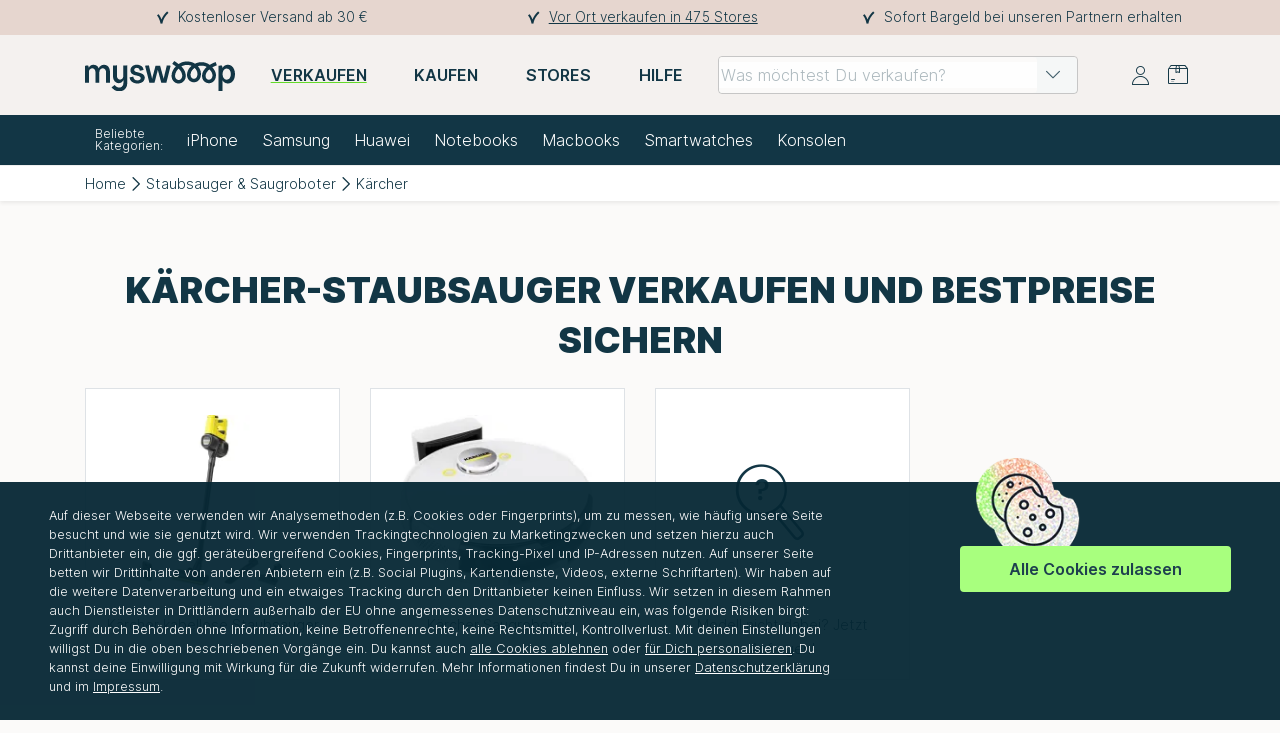

--- FILE ---
content_type: text/html; charset=utf-8
request_url: https://www.myswooop.de/verkaufen/browse/staubsauger-und-saugroboter/kaercher__917
body_size: 12385
content:
<!DOCTYPE html>
 <html lang="de"><head> <script defer no-optimize="true"> (function(w, d, s, l, i) { w[l] = w[l] || []; w[l].push({ 'gtm.start': new Date().getTime(), event: 'gtm.js', }); var f = d.getElementsByTagName(s)[0], j = d.createElement(s), dl = l != 'dataLayer' ? '&l=' + l : ''; j.async = true; j.src = 'https://www.googletagmanager.com/gtm.js?id=' + i + dl; f.parentNode.insertBefore(j, f); })(window, document, 'script', 'dataLayer', 'GTM-WQ6SB7T'); window.dataLayer = window.dataLayer || []; function gtag() { dataLayer.push(arguments); } gtag('config', 'UA-57624184-1'); gtag('js', new Date()); /* gtag consent bums */ gtag('consent', 'default', { 'ad_storage': 'denied', 'ad_user_data': 'denied', 'ad_personalization': 'denied', 'analytics_storage': 'denied', 'functionality_storage': 'denied', 'personalization_storage': 'denied', 'security_storage': 'denied', }); gtag('consent', 'update', { 'ad_storage': 'denied', 'ad_user_data': 'denied', 'ad_personalization': 'denied', 'analytics_storage': 'denied', 'functionality_storage': 'denied', 'personalization_storage': 'denied', 'security_storage': 'denied', }); /* report GTM what is cool and what is not */ dataLayer.push({ 'consent': {essential:null,preferences:null,statistics:null,marketing:null} }); /* always push customer to datalayer */ dataLayer.push({ customer_uuid: '', }); /* and the shoppingcart if present */ </script> <title> Kärcher Artikel der Kategorie &quot;&quot; bei mySWOOOP verkaufen. </title> <meta name="keywords" content=""/> <meta name="description" content=" Du möchtest deine Kärcher Artikel verkaufen? ► Verkaufe jetzt Deine Kärcher Artikel der Kategorie &quot;&quot; bei mySWOOOP. ✅Einfach, ✅sicher und ✅schnell. "/> <meta charset="utf-8"> <meta http-equiv="content-type" content="text/html; charset=utf-8"> <meta lang="de"> <meta name="viewport" content="width=device-width, initial-scale=1"> <meta name="theme-color" content="#123645"> <meta name="apple-mobile-web-app-capable" content="yes"> <meta name="apple-touch-fullscreen" content="yes"> <meta name="google-site-verification" content="E46Z-ktVHe2HIuNLt-j2L6w_s5jGCBseVOXaUpwlk7E"/> <meta name="google-site-verification" content="d4-yphJZ6LUEOYvtCp-JPUGQs014vH7IybwrCup-p3o"/> <meta name="language" content="de"/> <meta name="author" content="mySWOOOP GmbH"/> <meta name="publisher" content="mySWOOOP GmbH"/> <meta name="company" content="mySWOOOP GmbH"/> <meta name="page-topic" content="shopping"/> <meta name="reply-to" content="info@myswooop.de"/> <meta name="google-signin-scope" content="profile email"> <meta name="google-signin-client_id" content="71832424847-9i28u8835jqgdid1sos5198i52dhhr24.apps.googleusercontent.com"> <link rel="apple-touch-icon" sizes="180x180" href="/images/_new_brand/favicon/apple-touch-icon.png"> <link rel="icon" type="image/png" sizes="32x32" href="/images/_new_brand/favicon/favicon-32x32.png"> <link rel="icon" type="image/png" sizes="16x16" href="/images/_new_brand/favicon/favicon-16x16.png"> <link rel="manifest" href="/images/_new_brand/favicon/site.webmanifest"> <link rel="mask-icon" href="/images/_new_brand/favicon/safari-pinned-tab.svg" color="#123645"> <link rel="shortcut icon" href="/images/_new_brand/favicon/favicon.ico"> <meta name="msapplication-TileColor" content="#a4ff78"> <meta name="msapplication-config" content="/images/_new_brand/favicon/browserconfig.xml"> <meta name="theme-color" content="#ffffff"> <base href="/"/> <link rel="canonical" href="https://www.myswooop.de/verkaufen/browse/staubsauger-und-saugroboter/kaercher__917"/> <link rel="stylesheet" href="/src/style-10.0.77.css" > <link media="wait" onload="this.media='all'; this.onload = null, document.getElementsByTagName('body')[0].style = null;" rel="stylesheet" href="/src/vuetify-10.0.77.css" > <style>.hint{font-size: 0.6rem;position: absolute;top: -.7rem;left: .6rem;background-color: white;padding-left: .2rem;padding-right: .2rem;z-index: 5;}body{font-feature-settings: 'frac' 0;font-feature-settings: 'calt' 1;font-feature-settings: 'tnum' 1;}@font-face{font-family: 'Inter';src: url('/fonts/Inter.var.woff2') format('woff2');font-weight: 300;font-style: normal;font-display: swap;}@font-face{font-family: 'Inter';src: url('/fonts/Inter.var.woff2') format('woff2');font-weight: 600;font-style: normal;font-display: swap;}@font-face{font-family: 'Inter';src: url('/fonts/Inter.var.woff2') format('woff2');font-weight: 900;font-style: normal;font-display: swap;}@font-face{font-family: 'boucle';src: url('/fonts/Boucle-Plain.woff2') format('woff2');font-weight: 500;font-style: normal;font-display: swap;}@font-face{font-family: 'myswooop_icons';src: url('/fonts/myswooop_icons.woff2?v=10.0.77') format('woff2');font-weight: normal;font-style: normal;font-display: swap;}@media only screen and (max-width: 820px){.logoBadgeContainer{max-width: 180px;}}.logoBadgeContainer .logoPart_Badge:hover .hiringBadgeNormal{display: none !important;}.logoBadgeContainer .logoPart_Badge:hover .hiringBadgeHover{display: inline-block !important;}.logoBadgeContainer img{height: 100%;max-width: 100%;max-height: 48px;}#headerMobile .logoBadgeContainer{margin-left: 30px;}</style></head><body class=" [ JS_body ]"><input type="hidden" class="hidden" id="JS-CSRF-TOKEN" name="js_token" value="fUxfLb7830I4qT4T8Ry4Mq3vn6DoOkCgyU4CND9F"/><input type="hidden" class="hidden" id="CAPTCHA-SITEKEY" name="captcha_sitekey" value="6LdhkIIqAAAAAGnGkOxmzK6HOV1co43mNVyuWoyD"/><v-app id="app" > <conditions-popup></conditions-popup> <login-popup></login-popup> <register-popup></register-popup> <info-popup></info-popup> <contact-popup></contact-popup> <mobile-sidebar-menu></mobile-sidebar-menu> <mobile-sidebar-my-account-menu></mobile-sidebar-my-account-menu> <div id="grayish_overlay" class="hidden" style="width: 100vw; height: 100vh; position: fixed; background-color: rgba(46, 46, 46, 0.6901960784313725); z-index: 11; top:0"></div> <header id="headerDesktop" class=""> <div class="[ JS_aboveStickyContent ] aboveStickyContent bg-brand_beige_organic" style="height: 35px;"> <div class="infoBar container d-lg-block d-none h-100"> <div class="row font7-responsive fc-brand_deep_blue h-100"> <div class="col-4 p-0 py-1 d-flex align-items-center h-100"> <header-advantage-entry :slide="{&quot;icon&quot;:&quot;icon-brand_check&quot;,&quot;text&quot;:&quot;Kostenloser Versand ab 30 \u20ac&quot;,&quot;link&quot;:null,&quot;prependIcon&quot;:null,&quot;linkIsEvent&quot;:false}"/> </div> <div class="col-4 p-0 py-1 d-flex align-items-center justify-content-center h-100"> <header-advantage-entry :slide="{&quot;icon&quot;:&quot;icon-brand_check&quot;,&quot;text&quot;:&quot;Vor Ort verkaufen in 475 Stores&quot;,&quot;link&quot;:&quot;\/stores&quot;,&quot;prependIcon&quot;:null,&quot;linkIsEvent&quot;:false}"/> </div> <div class="col-4 p-0 py-1 d-flex align-items-center justify-content-end h-100"> <header-advantage-entry :slide="{&quot;icon&quot;:&quot;icon-brand_check&quot;,&quot;text&quot;:&quot;Sofort Bargeld bei unseren Partnern erhalten&quot;,&quot;link&quot;:null,&quot;prependIcon&quot;:null,&quot;linkIsEvent&quot;:false}"/> </div> </div> </div> </div> <div class="[ JS_fixedHeaderPart ] fixedHeaderPart bg-brand_beige_light" style="top:35px;"> <nav class="navBarPrimaryDesktop container-fluid px-0bg-brand_beige_light" style="min-height: 80px;"> <div class="container"> <div class="row no-gutters" style="display:flex; justify-content: space-between"> <div class="desktopWrapperLogoLinksSearch col-xl-11 col-10 justify-content-md-between justify-content-start flex-wrap" style="display:flex;"> <a href="/" title="Zur Startseite"> <img class="headerLogo" loading="lazy" src="/images/_new_brand/logo/mySWOOOP.svg" height="60" width="150" data-max-width="150" alt="mySWOOOP" title="mySWOOOP Logo" style="object-fit: contain;"> </a> <a href="/verkaufen" title="Hier verkaufen"> <div class="verkaufenButton font6" style="font-weight:600; text-decoration: underline; text-decoration-color: #63DA2A;"> VERKAUFEN </div> </a> <a href="/kaufen" title="Hier kaufen"> <div class="kaufenButton font6" > KAUFEN </div> </a> <a href="/stores" title="Stores finden"> <div class="storesButton font6" > STORES </div> </a> <a href="/hilfe" title="Hilfe Seite aufrufen"> <div class="helpButton font6" > HILFE </div> </a> <search-bar blue-or-red="red" > </search-bar> </div> <div class="col-xl-1 col-2 align-items-xl-center align-items-start" style="display:flex; justify-content: flex-end; position: relative;"> <div class="wrapperIcons"> <i class="icon-brand_user [ JS_accountButton ]"></i> <div id="cartcount_indicator" class=""></div> <i class="icon-brand_sendbox font4 [ JS_redShippingBoxButton JS_header_toggle_interactive ]"></i> </div> <div class="popUpWrapperPositioningFrame"> <div class="popUpWrapper position-relative [ JS_ContentWrapper JS_cartWrapper ] hidden"> <div class="wrapper_header p-2"> <span class="h5-responsive strong p-0 m-0 fc-white d-inline-block">Dein Warenkorb</span> <i class="icon-brand_close pointerhover" style="color:#fff; float:right; padding-right: 6px;"></i> </div> <blue-cart-display-small> </blue-cart-display-small> </div><div class="popUpWrapper position-relative [ JS_ContentWrapper JS_shippingBoxWrapper ] hidden"> <div class="wrapper_header p-2"> <span class="h5-responsive strong p-0 m-0 fc-white d-inline-block"> Deine Versandbox </span> <i class="icon-brand_close pointerhover" style="color:#fff; float:right; padding-right: 6px;"></i> </div> <div class="shippingBox_products p-0 [ JS_shippingBox_products ]"> </div> <div class="wrapper_footer [ JS_popUpFooter_versandbox ]"> <a href="/verkaufen/checkout" title="Zum Verkaufsabschluss" class="buttonBase buttonGreen w-100 font6-responsive needs_login" > Zum Verkaufsabschluss </a> </div></div><div class="popUpWrapper position-relative [ JS_ContentWrapper JS_wishlistWrapper ] hidden"> <div class="wrapper_header p-2"> <span class="h5-responsive strong p-0 m-0 fc-white d-inline-block">Deine Wunschliste</span> <i class="icon-brand_close pointerhover" style="color:#fff; float:right; padding-right: 6px;"></i> </div> <div class="[ JS_cartbox_fill_wishlist ]" style="min-height: 100px;"> <div class="text-center my-4"> <div class="spinner-border text-primary" role="status"> </div> <span class="sr-only"> Wird geladen ... </span> </div> </div></div><desktop-menu></desktop-menu><coupon-popup></coupon-popup> </div> </div> </div> </div> </nav> </div> <div class="[ JS_fixedHeaderPart_spacer ]" style="background-color: #525050;">&nbsp;</div> <nav class="bg-brand_deep_blue navBarSecondaryDesktop container-fluid"> <div class="container navBarSecondaryWrapper"> <div class="simpleMenuLinksArea d-none d-sm-block border-0"> <div class="simpleMenuLinksWrapper"> <div style="display:flex; align-items: center; font-size: 12px; line-height:12px; padding: 0 10px; width: 90px; "> Beliebte Kategorien: </div> <ul class="NavLinks"> <li><a href="/verkaufen/browse/smartphones/apple__5" title="Jetzt verkaufen - iPhone">iPhone</a></li> <li><a href="/verkaufen/browse/smartphones/samsung__17" title="Jetzt verkaufen - Samsung">Samsung</a></li> <li><a href="/verkaufen/browse/smartphones/huawei__40" title="Jetzt verkaufen - Huawei">Huawei</a></li> <li><a href="/verkaufen/browse/notebooks__6" title="Jetzt verkaufen - Notebooks">Notebooks</a></li> <li><a href="/verkaufen/browse/macs/apple-macbook__237" title="Jetzt verkaufen - Macbooks">Macbooks</a></li> <li><a href="/verkaufen/browse/smartwatches__4" title="Jetzt verkaufen - Smartwatches">Smartwatches</a></li> <li><a href="/verkaufen/browse/konsolen-und-zubehoer__3" title="Jetzt verkaufen - Konsolen">Konsolen</a></li> </ul> </div> </div> </div> </nav> </header> <main class="verkaufenLander infoPageContent"> <red-product-request-popup customers-email-address="" > </red-product-request-popup> <div class="breadcrumbWrapper container-fluid px-0 white-bg shadow-sm"> <div class="container"> <div class="breadcrumb mb-3 pr-1 py-1 "> <a href="/verkaufen" class="p-0">Home</a> <i class="icon-arrow-next"></i> <a href="/verkaufen/browse/staubsauger-saugroboter__39" class="p-0">Staubsauger &amp; Saugroboter</a> <i class="icon-arrow-next"></i> <a href="/verkaufen/browse/staubsauger-saugroboter/karcher__917" class="p-0">Kärcher</a> </div> </div> </div> <div class="container-fluid mb-5"> <div class=" container pb-4 [ JS_headlineSelections ]"> <h1 class="h1-responsive pt-xl-5 pt-3 mb-2 text-center" style="hyphens:none;">Kärcher-Staubsauger verkaufen und Bestpreise sichern</h1> <div class="row verkaufen listingsRed"> <div class="ModelWrapper col-xxl-3 col-xl-3 col-md-3 col-sm-4 col-6 p-2 p-lg-3 mb-0 "> <div class="modelBox mb-0 p-0 "> <a href="/verkaufen/browse/staubsauger-und-saugroboter/kaercher/kaercher-kabellose-staubsauger__6206" title="Kärcher kabellose Staubsauger" id="category6206" class="boxContentLinking mb-0 p-0"> <div class="imageWrapper"> <img data-max-height="180" src="/optimized/img?source=https%3A%2F%2Fm.media-amazon.com%2Fimages%2FI%2F61QmErCIxhL._AC_SL1500_.jpg&format=webp&max-width=1300&max-height=180" alt="Kärcher kabellose Staubsauger"/> </div> <div class="categoryName"> Kärcher kabellose Staubsauger </div> </a> </div></div> <div class="ModelWrapper col-xxl-3 col-xl-3 col-md-3 col-sm-4 col-6 p-2 p-lg-3 mb-0 "> <div class="modelBox mb-0 p-0 "> <a href="/verkaufen/browse/staubsauger-und-saugroboter/kaercher/kaercher-saugroboter__6896" title="Kärcher Saugroboter" id="category6896" class="boxContentLinking mb-0 p-0"> <div class="imageWrapper"> <img data-max-height="180" src="/optimized/img?source=https%3A%2F%2Fcdn.idealo.com%2Ffolder%2FProduct%2F202267%2F5%2F202267567%2Fs1_produktbild_max%2Fkaercher-rcv-5.jpg&format=webp&max-width=1300&max-height=180" alt="Kärcher Saugroboter"/> </div> <div class="categoryName"> Kärcher Saugroboter </div> </a> </div></div> <div class="ModelWrapper col-xxl-3 col-xl-3 col-md-3 col-sm-4 col-6 p-2 p-lg-3 mb-0 "> <div class="modelBox mb-0 p-0 "> <a href="#" title="Modell nicht dabei? Jetzt Anfragen!" id="js-request_toggle" class="boxContentLinking mb-0 p-0"> <div class="imageWrapper iconNotAvailable justify-content-center align-items-center"> <i class="icon-brand_caticon_fehlendekategorie display-2 pr-4"></i> </div> <div class="categoryName"> Modell nicht dabei? Jetzt Anfragen! </div> </a> </div></div> </div> </div> </div> <div class="container-fluid bg-white seoInfoBlockWrapper"> <div class="container px-sm-3 px-0"> <div class="seoinfoblock"> <h2 class="h5 strong">Du möchtest deine gebrauchten Kärcher Artikel online verkaufen?</h2> Wir bei <span class="d-inline-block">mySWOOOP</span> bieten dir einen attraktiven Preis für deine gebrauchten oder neuwertigen Kärcher Artikel. Bei uns hast du die Möglichkeit, aktuelle und etwas ältere Artikel von Kärcher zu verkaufen. Die Auszahlung für deine gebrauchten Kärcher Artikel erfolgt nach erfolgreicher Produktprüfung bei uns.</div> </div> </div> </main> <div class="infosBelowMain container-fluid"> <div class="container px-md-3 px-0"> <div class="taxInfoDescWrapper"> <div class="taxInfo row py-3"> <div class="col-12 font8-responsive text-break"> <sup>*</sup> Kostenloser Versand bei Verkauf von Produkten mit Warenwert von mehr als 30€ </div> </div> </div> </div> </div> <footer> <div class="container-fluid bg-brand_deep_blue mainWrapperMiddleHeightFooter"> <div class="container px-md-3 px-0"> <div id="middleHeightFooter"> <div class="row no-gutters fc-white"> <div class="col-lg-4" style="border-bottom: 1px solid #355461"> <div class="socialsComponent text-center py-5 px-md-3 px-0"> <h3 class="h4 mb-4">Folge uns</h3> <p class="mb-5">Bleib auf dem Laufenden und verpasse keine Neuigkeiten rund um <span class="d-inline-block">mySWOOOP</span></p> <div class="" style="display:flex; justify-content: space-around;"> <a href="https://de-de.facebook.com/myswooop/" title="Zu mySwooop Facebook" rel="noreferrer" target="_blank"> <img loading="lazy" src="/images/_new_brand/icons/facebook.svg" width="14" height="24" alt="facebook"> </a> <a href="https://www.instagram.com/myswooop/" title="Zu mySwooop Instagram" rel="noreferrer" target="_blank"> <img loading="lazy" src="/images/_new_brand/icons/instagram.svg" width="30" height="30" alt="facebook"> </a> <a href="https://de.linkedin.com/company/myswooop" title="Zu mySwooop LinkedIn" rel="noreferrer" target="_blank"> <img loading="lazy" src="/images/_new_brand/icons/linkedin.svg" width="30" height="30" alt="facebook"> </a> <a href="https://www.tiktok.com/@myswooop" title="Zu mySwooop TikTok" rel="noreferrer" target="_blank"> <img loading="lazy" src="/images/_new_brand/icons/tiktok.svg" width="30" height="30" alt="facebook"> </a> </div></div> </div> <div class="col-lg-4" style="border-bottom: 1px solid #355461"> <div class="newsletterComponent text-center py-5 px-md-3 px-0"> <h3 class="h4 mb-4">Zum Newsletter anmelden</h3> <p>5 € zusätzlich für deinen ersten Verkauf<sup> 1</sup></p> <div class="row mb-3"> <div class="col-12"> <div class="input-group align-self-center"> <input type="email" class="form-control js-nohint" placeholder="Deine Email-Adresse" name="newslettermail" value=""/> <div class="input-group-append"> <button class="btn bg-brand_green_button fc-brand_deep_blue [ newsletter_abo ]" type="button"> Abonnieren </button> </div> </div> </div> </div> <p class="font7-responsive mb-1"> Mit dem Absenden des Anmeldeformulars erkläre ich mich mit den <a href="/datenschutz" class="link-white" title="Zu unseren Datenschutzbestimmungen"> Datenschutzbestimmungen</a> einverstanden. Eine Abmeldung vom mySWOOOP-Newsletter ist jederzeit möglich. </p> <p class="font7-responsive"> 1) Einlösbar ab einem Mindestverkaufswert von 100€. </p></div> </div> <div class="col-lg-4" style="border-bottom: 1px solid #355461"> <div class="customerSupportComponent text-center py-5 px-md-3 px-0"> <h3 class="h4 mb-4">Customer Support</h3> <p class="font7-responsive"> Aktuell kommt es zu einem stark erhöhtem Anrufaufkommen und damit zu längerer Wartezeit. Schreibe uns daher am besten eine E-Mail an <open-popup-button popup-name="openContactPopup"> <span class="d-inline-block pointerhover text-underline"><a href="/cdn-cgi/l/email-protection" class="__cf_email__" data-cfemail="2b585e5b5b44595f6b4652585c4444445b054f4e">[email&#160;protected]</a></span> </open-popup-button> - wir melden uns schnellstmöglich bei dir zurück! </p> <p class="mb-4">Benötigst du unsere Unterstützung?</p> <div class="" style="display:flex; justify-content: space-evenly; align-items: center;"> <img src="/optimized/img?source=%2Fimages%2F_new_brand%2Fcustomer_service_michelle_100x100.jpg&format=webp&max-width=1300" width="100" height="100" alt="Customer Service" class="mr-2 ml-md-3" > <p class="text-left mb-0 font6-responsive" style="line-break: anywhere;"> Schreib Michelle:<br> <i class="icon-brand_email"></i> <open-popup-button popup-name="openContactPopup"> <span class="d-inline-block pointerhover text-underline"><a href="/cdn-cgi/l/email-protection" class="__cf_email__" data-cfemail="ea999f9a9a85989eaa8793999d8585859ac48e8f">[email&#160;protected]</a></span> </open-popup-button> <br> <i class="icon-brand_clock"></i> Mo-Fr 09:00 - 17:00 </p> </div></div> </div> </div> <div class="row no-gutters fc-white"> <div class="col-md-6" style="border-bottom: 1px solid #355461"> <div class="paymentMethodsComponent py-5 pr-md-5"> <h3 class="h4 mb-4 text-md-left text-center">Sicher bezahlen mit:</h3> <div class="d-flex flex-wrap justify-content-md-start justify-content-center"> <blue-payments /> </div></div> </div> <div class="col-md-4 col-sm-6" style="border-bottom: 1px solid #355461"> <div class="trustamiComponent py-5 text-md-left text-center"> <h3 class="h4 mb-3">Sicher einkaufen</h3> <trustami-widget appearance="small"></trustami-widget> </div> </div> <div class="col-md-2 col-sm-6 text-center py-2 d-flex justify-content-center align-items-center" style="border-bottom: 1px solid #355461"> <a href="https://www.idealo.de/preisvergleich/Shop/312079.html#i"> <img loading="lazy" src="https://img.idealo.com/badges/312079/b71547e0-1ff4-4e7a-91cd-4e065ce6f30f" alt="unsere idealo.de Bewertungen" /> </a> </div> </div> <nav class="footerNavComponent desktopNav row no-gutters pt-5 pb-2 fc-white"> <div class="col-lg-3 col-sm-6 pr-sm-3 pb-4"> <p class="h4-responsive fc-brand_green_neon strong mb-2">&Uuml;ber mySWOOOP</p> <ul class="font6-responsive"> <li><a href="/about_us" title="Über uns">&Uuml;ber uns</a></li> <li><a href="/presse" title="Presse">Presse</a></li> <li><a href="/karriere" title="Karriere">Karriere</a></li> <li><a href="/stores" title="Stores und Ankaufspartner">Stores & Ankaufspartner</a></li> <li><a href="/service-in-bremen" title="Service in Bremen">Service in Bremen</a></li> <li><a href="/service-in-bremen/kaufen" title="Technik in Bremen kaufen">Technik in Bremen kaufen</a></li> <li><a href="/service-in-bremen/verkaufen" title="Technik in Bremen verkaufen">Technik in Bremen verkaufen</a></li> <li><a href="/service-in-bremen/reparieren" title="Handy-Reparatur Bremen">Handy-Reparatur Bremen</a></li> <li><a href="/goeco" title="GoEco">#GOECO</a></li> <li><a href="/business-ankauf" title="Business-Ankauf für Händler">Business-Ankauf für Händler</a></li> <li><a href="/it-ankauf" title="IT-Ankauf für Firmen">IT-Ankauf für Firmen</a></li></ul> </div> <div class="col-lg-3 col-sm-6 pr-sm-3 pb-4"> <p class="h4-responsive fc-brand_green_neon strong mb-2">Service</p> <ul class="font6-responsive"> <li><a class="needs_login" href="/mein-account" title="MeinAccount Bereich"> Mein Account</a> </li> <li><a href="/hilfe" title="Hilfe">Hilfe & FAQ</a></li> <li><a href="/hilfe" title="Kontakt">Kontakt</a></li> <li><a href="/newsletter" title="Zum Newsletter anmelden">Newsletter</a></li> <li><a href="/hilfe/zahlung_versand" title="Zahlung und Versand">Zahlung und Versand</a></li> <li><a href="https://cdn.myschubert.com/docs/mySWOOOP_Garantiebedingungen_36M.pdf" target="_blank" title="Garantiebedingungen">Garantiebedingungen</a></li> <li><a href="/bonuspunkte" title="myPoints">myPOINTS</a></li> <li> <a href="/freunde-werben" title="Du musst angemeldet sein um Freunde zu werben."> Freunde werben </a> </li> </ul> </div> <div class="col-lg-3 col-sm-6 pr-sm-3 pb-4"> <p class="h4-responsive fc-brand_green_neon strong mb-2">Kaufen</p> <ul class="font6-responsive"> <li> <a href="/kaufen/browse/handys--smartphones__20" title="Handys, Smartphones kaufen"> Handys, Smartphones kaufen </a> </li> <li> <a href="/kaufen/browse/tablets__514" title="Tablets kaufen"> Tablets kaufen </a> </li> <li> <a href="/kaufen/browse/laptops__641" title="Laptops kaufen"> Laptops kaufen </a> </li> <li> <a href="/kaufen/browse/smartwatches__534" title="Smartwatches kaufen"> Smartwatches kaufen </a> </li> <li> <a href="/kaufen/browse/audio-und-hifi__503" title="Audio & Hifi kaufen"> Audio & Hifi kaufen </a> </li> <li> <a href="/kaufen/browse/haushaltsgeraete__221" title="Haushaltsgeräte kaufen"> Haushaltsgeräte kaufen </a> </li> <li> <a href="/kaufen/browse/buecher__16407" title="Bücher kaufen"> Bücher kaufen </a> </li> <li> <a href="/kaufen/browse/werkzeuge__6984" title="Werkzeuge kaufen"> Werkzeuge kaufen </a> </li> <li> <a href="/kaufen/browse/filme-und-spiele__6738" title="Filme & Spiele kaufen"> Filme & Spiele kaufen </a> </li> <li> <a href="/kaufen/browse/navi-s__6741" title="Navi's kaufen"> Navi's kaufen </a> </li> <li> <a href="/kaufen/browse/baby-und-kind__13947" title="Baby & Kind kaufen"> Baby & Kind kaufen </a> </li> <li> <a href="/kaufen/browse/sport__13953" title="Sport kaufen"> Sport kaufen </a> </li> <li> <a href="/kaufen/browse/schmuck__13974" title="Schmuck kaufen"> Schmuck kaufen </a> </li> <li> <a href="/kaufen/browse/drohnen__7110" title="Drohnen kaufen"> Drohnen kaufen </a> </li> <li> <a href="/kaufen/browse/desktop-pc__467" title="Desktop PC kaufen"> Desktop PC kaufen </a> </li> <li> <a href="/kaufen/browse/konsolen__6897" title="Konsolen kaufen"> Konsolen kaufen </a> </li> <li> <a href="/kaufen/browse/kameras__501" title="Kameras kaufen"> Kameras kaufen </a> </li> <li> <a href="/kaufen/browse/tv__502" title="TV kaufen"> TV kaufen </a> </li> <li> <a href="/kaufen/browse/outlet__13980" title="Outlet kaufen"> Outlet kaufen </a> </li> </ul> </div> <div class="col-lg-3 col-sm-6 pb-4"> <p class="h4-responsive fc-brand_green_neon strong mb-2">Verkaufen</p> <ul class="font6-responsive"> <li> <a href="/verkaufen/browse/smartphones__1" title="Smartphones verkaufen"> Smartphones verkaufen </a> </li> <li> <a href="/verkaufen/browse/tablets__2" title="Tablets verkaufen"> Tablets verkaufen </a> </li> <li> <a href="/verkaufen/browse/smartwatches__4" title="Smartwatches verkaufen"> Smartwatches verkaufen </a> </li> <li> <a href="/verkaufen/browse/macs__12" title="Macs verkaufen"> Macs verkaufen </a> </li> <li> <a href="/verkaufen/browse/notebooks__6" title="Notebooks verkaufen"> Notebooks verkaufen </a> </li> <li> <a href="/verkaufen/browse/audio-und-hifi__9" title="Audio & HiFi verkaufen"> Audio & HiFi verkaufen </a> </li> <li> <a href="/verkaufen/browse/drohnen__27" title="Drohnen verkaufen"> Drohnen verkaufen </a> </li> <li> <a href="/verkaufen/browse/kameras__5" title="Kameras verkaufen"> Kameras verkaufen </a> </li> <li> <a href="/verkaufen/browse/konsolen-und-controller__3" title="Konsolen & Controller verkaufen"> Konsolen & Controller verkaufen </a> </li> <li> <a href="/verkaufen/browse/games__7" title="Games verkaufen"> Games verkaufen </a> </li> <li> <a href="/verkaufen/browse/haushalt__30" title="Haushalt verkaufen"> Haushalt verkaufen </a> </li> <li> <a href="/verkaufen/browse/staubsauger-und-saugroboter__39" title="Staubsauger & Saugroboter verkaufen"> Staubsauger & Saugroboter verkaufen </a> </li> <li> <a href="/verkaufen/browse/grafikkarten__33" title="Grafikkarten verkaufen"> Grafikkarten verkaufen </a> </li> <li> <a href="/verkaufen/browse/vr__38" title="VR verkaufen"> VR verkaufen </a> </li> <li> <a href="/verkaufen/browse/navigationsgeraete__11" title="Navigationsgeräte verkaufen"> Navigationsgeräte verkaufen </a> </li> <li> <a href="/verkaufen/browse/werkzeuge__10" title="Werkzeuge verkaufen"> Werkzeuge verkaufen </a> </li> <li> <a href="/verkaufen/browse/zubehoer__47" title="Zubehör verkaufen"> Zubehör verkaufen </a> </li> <li> <a href="/verkaufen/browse/cpus__48" title="CPUs verkaufen"> CPUs verkaufen </a> </li> </ul> </div> </nav> <div class="row no-gutters fc-white font8-responsive py-3 justify-content-sm-start justify-content-center"> Copyright © 2026 mySWOOOP GmbH </div></div> </div> </div> <div class="container-fluid bg-brand_deep_blue_light p-0"> <div class="container px-1"> <div class="smallFooterContent row no-gutters py-3 px-0 mb-0 text-center fc-white bg-brand_deep_blue_light d-flex justify-content-lg-around align-items-center flex-wrap" style="justify-content:space-around;"
> <div class="text-center d-sm-inline-block d-block px-3 mb-sm-1 mb-3 mt-sm-1 mt-3" style="color: #fff; font-size: 16px !important;"> <open-popup-button popup-name="openContactPopup" class="d-inline-block"> <span class="d-inline-block pointerhover"> <i class="icon-brand_email"></i> support&shy;@myswooop.de </span> </open-popup-button> </div> <a class="smallFooterLink text-center px-md-2 px-1 my-sm-1 my-2 w-sm-100" href="/hilfe" title="Hilfe">Hilfe & FAQ</a> <a class="smallFooterLink text-center px-md-2 px-1 my-sm-1 my-2" href="/impressum" title="Impressum">Impressum</a> <a class="smallFooterLink text-center px-md-2 px-1 my-sm-1 my-2" href="/barrierefreiheit" title="Barrierefreiheit">Barrierefreiheit</a> <a class="smallFooterLink text-center px-md-2 px-1 my-sm-1 my-2" href="/datenschutz" title="Datenschutzbestimmungen">Datenschutz</a> <a class="smallFooterLink text-center px-md-2 px-1 my-sm-1 my-2" href="/agb" title="AGBs">AGB</a> <a class="smallFooterLink last text-center px-md-2 px-1 my-sm-1 my-2" href="/widerrufsbelehrung" title="AGBs">Widerrufsbelehrung</a></div> </div> </div> </footer> <div id="cookie_consent_banner" class="fade-in p-3" style="display: none;z-index:999999999"> <div class="row"> <div class="bannerTextBox col-md-8 col-12 text-left pl-md-5 pt-2 pb-2 order-1 font8-responsive fc-white "> <p class="mb-0 hyphens-auto"> Auf dieser Webseite verwenden wir Analysemethoden (z.B. Cookies oder Fingerprints), um zu messen, wie häufig unsere Seite besucht und wie sie genutzt wird. Wir verwenden Trackingtechnologien zu Marketingzwecken und setzen hierzu auch Drittanbieter ein, die ggf. geräteübergreifend Cookies, Fingerprints, Tracking-Pixel und IP-Adressen nutzen. Auf unserer Seite betten wir Drittinhalte von anderen Anbietern ein (z.B. Social Plugins, Kartendienste, Videos, externe Schriftarten). Wir haben auf die weitere Datenverarbeitung und ein etwaiges Tracking durch den Drittanbieter keinen Einfluss. Wir setzen in diesem Rahmen auch Dienstleister in Drittländern außerhalb der EU ohne angemessenes Datenschutzniveau ein, was folgende Risiken birgt: Zugriff durch Behörden ohne Information, keine Betroffenenrechte, keine Rechtsmittel, Kontrollverlust. Mit deinen Einstellungen willigst Du in die oben beschriebenen Vorgänge ein. Du kannst auch <span class="fc-white text-underline" title="Nur notwendige Cookies akzeptieren" style="cursor: pointer" onclick="sendCookieConsentDeclineAll()"> alle Cookies ablehnen</span> oder <span class="fc-white text-underline" title="Treffe hier Deine Cookieauswahl" style="cursor: pointer" onclick="$('.JS_selectCookies').fadeToggle();"> für Dich personalisieren</span>. Du kannst deine Einwilligung mit Wirkung für die Zukunft widerrufen. Mehr Informationen findest Du in unserer <a href="/datenschutz#cookieTable" title="Datenschutzerklärung" class="fc-white text-underline"> Datenschutzerklärung</a> und im <a href="/impressum" title="Impressum" class="fc-white text-underline"> Impressum</a>. </p> </div> <div class="col-md-3 col-12 offset-md-1 pr-5 order-md-2 order-3"> <div class="row mt-md-n5 pl-md-0 pl-3"> <img no-lazyload="true" src="/optimized/img?source=%2Fimages%2F_new_brand%2Fcookies_small.png&format=webp&max-width=1300" alt="Cookie" class="pl-3" width="120" height="120" style="max-width: 120px; max-height:120px; object-fit: contain;"> </div> <div class="row mt-n4 pl-md-0 pl-3 mb-3 mb-md-0 mr-md-0 mr-n4"> <div class="buttonBase buttonGreen w-100" style="cursor: pointer;" onclick="sendCookieConsentCheckAll()"> Alle Cookies zulassen </div> </div> </div> <div class="col-12 fc-white text-left pl-md-5 pb-3 pt-2 order-md-3 order-2 font6-responsive [ JS_selectCookies ]" style="display:none;"> <div class="row"> <div class="col-6 col-sm-6 col-md-6 col-lg-6 col-xl-3 mb-3 mb-md-0"> <label for="cbEssentialCheck">NOTWENDIG</label>&nbsp; <input name="essential" id="cbEssentialCheck" type="checkbox" disabled="disabled" checked="checked" /> </div> <div class="col-6 col-sm-6 col-md-6 col-lg-6 col-xl-3 mb-3 mb-md-0"> <label for="cbPrefCheck" class="">PRÄFERENZEN</label>&nbsp; <input name="preferences" id="cbPrefCheck" type="checkbox" /> </div> <div class="col-6 col-sm-6 col-md-6 col-lg-6 col-xl-3"> <label for="cbStatCheck">STATISTIK</label> <input name="statistics" id="cbStatCheck" type="checkbox" /> </div> <div class="col-6 col-sm-6 col-md-6 col-lg-6 col-xl-3"> <label for="cbMarketingCheck">MARKETING</label>&nbsp; <input name="marketing" id="cbMarketingCheck" type="checkbox" /> </div> <div class="col-12 col-sm-6 col-md-6 col-lg-6 col-xl-3"> <span class="fc-white text-underline strong [ track_cookiesOnlySelected ]" title="Nur diese ausgewählten Cookies zulassen" style="cursor: pointer" onclick="sendCookieConsent()">Nur Cookieauswahl zulassen</span> </div> </div> </div> </div></div></v-app><div class="hidden pointerhover" id="back_to_top_button"><i class="h2 icon-up-big"></i></div><div class="loadingAnimation lds-ring" style="display: none" id="loadingAni"> <div> </div> <div> </div> <div> </div></div><script data-cfasync="false" src="/cdn-cgi/scripts/5c5dd728/cloudflare-static/email-decode.min.js"></script><script src="/src/runtime-10.0.77.js"></script><script src="/src/vuetify-10.0.77.js"></script><script src="/src/vendor-10.0.77.js"></script><script src="/src/legacy-10.0.77.js"></script> <script src="/src/red-10.0.77.js"></script> <script src="/src/barcode-10.0.77.js"></script> <script type="text/javascript">$(document).on('load',function(){var pageTracker=_gat._getTracker('UA-57624184-1');pageTracker._initData();pageTracker._trackPageview()});window.useStore().commit('global/SET_SERVER_MOBILE_FLAG',false);window.useStore().commit('global/SET_CAN_HANDLE_WEBP',true);window.useStore().commit('account/RESET_CURRENT_USER');window.useStore().commit('blue/SET_CART',window.modelTransform.transformToBlueCart({"products":[],"shipping_option_id":"flat","payment_type_id":"","voucher_code":"","totals":{"netto_products":0,"brutto_total":3.99,"brutto_products":0,"product_tax":0,"shipping_total":3.99,"my_points":0,"products":0},"addresses":{"shipping":{"first_name":"","last_name":"","company":"","street_name":"","street_number":"","postcode":"","city":""},"billing":{"first_name":"","last_name":"","company":"","street_name":"","street_number":"","postcode":"","city":""}},"use_billing_address":false,"email":"","register_newsletter":false}));let cookie_whitelist=["MyswooopShop","XSRF-TOKEN","CookieConsent","iAmTablet","iAmSmartphone","darkmode","__cf_bm","rc::a","rc::c","CookieConsent","MyswooopShop","XSRF-TOKEN","xp","xp","apay-session-set","amazon-pay-connectedAuth","ku1-vid","amazon_Login_state_cache","amazon-pay-abtesting-new-widgets","amazon-pay-abtesting-apa-migration","paypalplus_session_v2","klarna-shopping-browser-session-id","buy_cart","sell_cart"];let cookie_all_known=["-95-95-99-102-95-98-109","-114-99-58-58-97","-114-99-58-58-99","-67-111-111-107-105-101-67-111-110-115-101-110-116","-77-121-115-119-111-111-111-112-83-104-111-112","-88-83-82-70-45-84-79-75-69-78","-115-99-97-114-97-98-46-118-105-115-105-116-111-114","-115","-120-112","-115","-120-112","-95-95-117-116-109-97","-95-95-117-116-109-98","-95-95-117-116-109-99","-95-95-117-116-109-116","-95-95-117-116-109-122","-95-103-97","-95-103-97-116","-95-103-105-100","-95-104-106-65-98-115-111-108-117-116-101-83-101-115-115-105-111-110-73-110-80-114-111-103-114-101-115-115","-95-104-106-70-105-114-115-116-83-101-101-110","-95-104-106-105-100","-95-104-106-105-100","-95-104-106-73-110-99-108-117-100-101-100-73-110-80-97-103-101-118-105-101-119-83-97-109-112-108-101","-95-104-106-73-110-99-108-117-100-101-100-73-110-83-101-115-115-105-111-110-83-97-109-112-108-101","-95-104-106-84-76-68-84-101-115-116","-103-116-109-45-115-101-115-115-105-111-110-45-115-116-97-114-116","-77-82","-77-85-73-68","-102-114","-116-114","-95-102-98-112","-95-117-101-116-115-105-100","-95-117-101-116-115-105-100","-95-117-101-116-115-105-100-95-101-120-112","-95-117-101-116-118-105-100","-95-117-101-116-118-105-100","-95-117-101-116-118-105-100-95-101-120-112","-115-99-95-116-105-109-105-110-103-115","-115-99-97-114-97-98-46-109-97-121-65-100-100","-115-99-97-114-97-98-46-112-114-111-102-105-108-101","-119-112-115-45-49","-119-112-115-83-116-111-114-101","-99-100-118","-99-100-118","-95-103-97-116-95-85-65-45-53-55-54-50-52-49-56-52-45-49","-95-103-97-99-95-85-65-45-53-55-54-50-52-49-56-52-45-49","-97-112-97-121-45-115-101-115-115-105-111-110-45-115-101-116","-97-109-97-122-111-110-45-112-97-121-45-99-111-110-110-101-99-116-101-100-65-117-116-104","-108-97-110-103-117-97-103-101","-95-103-99-108-95-97-117","-115-50-52-95-103-99-108-105-100","-77-79-68-115-105-100","-99-116-111-95-98-117-110-100-108-101","-95-102-98-99","-71-95-65-85-84-72-85-83-69-82-95-72","-95-95-117-116-109-116-95-126-49","-95-95-117-116-109-116-95-126-50","-107-117-49-45-118-105-100","-95-117-101-116-109-115-99-108-107-105-100","-95-95-67-75-95-95-87-71-95-95","-95-95-117-116-109-118","-95-95-117-116-109-116-95-126-51","-95-95-117-116-109-116-95-126-52","-95-95-117-116-109-116-95-126-53","-95-95-117-116-109-116-95-126-54","-95-95-117-116-109-116-95-126-55","-95-95-117-116-109-116-95-126-56","-95-95-117-116-109-116-95-126-49-54","-95-95-117-116-109-116-95-126-57","-95-95-117-116-109-116-95-126-49-48","-95-95-117-116-109-116-95-126-49-49","-95-95-117-116-109-116-95-126-49-50","-95-95-117-116-109-116-95-126-49-51","-95-95-117-116-109-116-95-126-49-52","-95-95-117-116-109-116-95-126-49-53","-95-103-97-99-95-103-98-95-85-65-45-53-55-54-50-52-49-56-52-45-49","-95-104-106-83-104-111-119-110-70-101-101-100-98-97-99-107-77-101-115-115-97-103-101","-95-95-109-116-122-97-108-110-108-121","-112-101-114-102-95-100-118-53-84-114-52-110","-76-100-97-95-97-75-85-114-53-66-71-82-110","-76-100-99-95-97-75-85-114-53-66-71-82-110","-65-99-95-97-113-75-55-68-116-114-68-76","-70-109-95-107-90-102-56-90-81-118-109-88","-115-99-97-114-97-98-46-109-97-121-86-105-101-119-101-100","-99-98-95-112-114-111-109-112-116-95-109-101-115-115-97-103-101","-99-112-95-109-97-110-117-97-108-95-99-98-95-99-108-111-115-101","-99-116-111-95-115-105-100-95-97-99-107","-99-116-111-95-99-108-99","-115-101-115-115-105-111-110-45-115-101-116","-95-104-106-73-110-99-108-117-100-101-100-73-110-83-97-109-112-108-101","-101-120-116-95-112-103-118-119-99-111-117-110-116","-115-50-52-95-99-108-105-99-107-95-105-100","-122-114-83-116-111-114-97-103-101","-107-117-49-45-115-105-100","-99-114-105-116-101-111-95-99-111-111-107-105-101-95-112-101-114-109","-95-103-97-99-95-85-65-45-49-48-54-56-53-53-48-54-53-45-50-49","-95-103-97-116-95-103-116-97-103-95-85-65-95-49-48-54-56-53-53-48-54-53-95-50-49","-97-109-97-122-111-110-95-76-111-103-105-110-95-115-116-97-116-101-95-99-97-99-104-101","-116-101-115-116","-97-109-97-122-111-110-45-112-97-121-45-97-98-116-101-115-116-105-110-103-45-110-101-119-45-119-105-100-103-101-116-115","-97-109-97-122-111-110-45-112-97-121-45-97-98-116-101-115-116-105-110-103-45-97-112-97-45-109-105-103-114-97-116-105-111-110","-112-97-121-112-97-108-112-108-117-115-95-115-101-115-115-105-111-110-95-118-50","-107-108-97-114-110-97-45-115-104-111-112-112-105-110-103-45-98-114-111-119-115-101-114-45-115-101-115-115-105-111-110-45-105-100","-97-109-97-122-111-110-45-112-97-121-45-99-111-114-115-45-98-108-111-99-107-101-100-45-115-116-97-116-117-115","-111-110-101-68-97-121-69-120-101-99-117-116-105-111-110-76-105-109-105-116-76-97-115-116-73-110-106-101-99-116-105-111-110-88-120","-111-110-101-68-97-121-69-120-101-99-117-116-105-111-110-76-105-109-105-116-76-97-115-116-69-120-101-99-117-116-105-111-110-88-120","-83-76-71-95-71-87-80-84-95-83-104-111-119-95-72-105-100-101-95-116-109-112","-83-76-71-95-119-112-116-71-108-111-98-84-105-112-84-109-112","-103-111-111-103-116-114-97-110-115","-83-69-82-86-69-82-73-68","-83-76-95-71-87-80-84-95-83-104-111-119-95-72-105-100-101-95-116-109-112","-83-76-95-119-112-116-71-108-111-98-84-105-112-84-109-112","-97-115-100-100-102-97-119-114-102-97-113-115-100-100-101-101-112","-97-115-100-100-102-97-119-114-102-97-113-115-100-114-101-100-105-114","-97-115-100-100-102-97-119-114-102-97-113-115-100-114-101-100-105-114-111-107","-115-99-97-114-97-98-95-118-105-115-105-116-111-114","-110-97-121-111-107-105-84-111-117-99-104-112-111-105-110-116-115","-110-97-121-111-107-105-83-97-108-101-116-121-112-101","-95-116-116-112","-111-109-83-101-115-115-105-111-110-80-97-103-101-118-105-101-119-115","-111-109-83-101-115-115-105-111-110-83-116-97-114-116","-111-109-83-117-99-99-101-115-115-67-111-111-107-105-101","-98-117-121-95-99-97-114-116","-115-101-108-108-95-99-97-114-116"];var cookie_all_local_known=[];function cookieNameHash(name){let hash='';name.split('').forEach(function(char){hash+='-'+char.codePointAt(0)});return hash}
function deleteUnwantedCookies(){var report_bag=[];var cookies=document.cookie.split('; ');for(var c=0;c<cookies.length;c++){var d=window.location.hostname.split('.');while(d.length>0){var name=encodeURIComponent(cookies[c].split('=')[0]);if(name==''){d.shift();continue}
if(cookie_whitelist.includes(name)){d.shift();continue}
let hash=cookieNameHash(name);if(!cookie_all_known.includes(hash)&&!cookie_all_local_known.includes(hash)){report_bag.push(name);cookie_all_local_known.push(hash)}
let domain=d.join('.');var cookieBase=name+'=; expires=Thu, 01-Jan-1970 00:00:01 GMT; domain='+domain+' ;path=';var cookieBaseDot=name+'=; expires=Thu, 01-Jan-1970 00:00:01 GMT; domain=.'+domain+' ;path=';var p=location.pathname.split('/');document.cookie=cookieBase+'/';document.cookie=cookieBaseDot+'/';document.cookie=name+'=;expires=Thu, 01-Jan-1970 00:00:01 GMT;';while(p.length>0){document.cookie=cookieBase+p.join('/');document.cookie=cookieBaseDot+p.join('/');p.pop()}
d.shift()}}
if(report_bag.length){$.post('/track/cookie/unknown',{unknown_cookies:[...new Set(report_bag)],route:location.pathname})}}
window.addEventListener('beforeunload',(event)=>{deleteUnwantedCookies()});window.addEventListener('DOMContentLoaded',function(){deleteUnwantedCookies()});window.addEventListener('onreadystatechange',function(){deleteUnwantedCookies()});window.addEventListener('storage',function(){deleteUnwantedCookies()});$(document).ready(function(){window.setInterval(function(){deleteUnwantedCookies()},200)});$(()=>{showCookieBanner()});function showCookieBanner(){document.getElementById('cookie_consent_banner').style='z-index:999999999;'}
const cookie_consent={essential:null,preferences:null,statistics:null,marketing:null};function sendCookieConsent(){let banner=$('#cookie_consent_banner');let data={essential:banner.find('input[name=essential]').prop('checked'),preferences:banner.find('input[name=preferences]').prop('checked'),statistics:banner.find('input[name=statistics]').prop('checked'),marketing:banner.find('input[name=marketing]').prop('checked'),};patchCookieConsentData(data)}
function sendCookieConsentCheckAll(){let data={essential:true,preferences:true,statistics:true,marketing:true,};patchCookieConsentData(data)}
function sendCookieConsentDeclineAll(){let data={essential:true,preferences:false,statistics:false,marketing:false,};patchCookieConsentData(data)}
function patchCookieConsentData(data){window.setCookie('CookieConsent',JSON.stringify(data),365);$.patch('/track/cookie',data).done(function(){if(window.location.href.indexOf("/auth/passreset/verify/")>-1){document.getElementById('cookie_consent_banner').style.display='none';return}
location.reload()})}
function loadCurrentKnownCookies($selector_to_fill){$.get('/track/cookie/known').done(function(data){$($selector_to_fill).html(JSON.stringify(data))},)}
window.scrollToAnker=(LINK,offsetTop=0)=>{window.elementHelper.scrollToTarget(LINK,offsetTop)};var viewport_height=$(window).outerHeight();$(()=>{window.dispatchEvent(new CustomEvent('scroll',{detail:{deltaY:1}}))});$(window).on('scroll',throttle(function(e){var currentScrollTop=$(this).scrollTop();if(currentScrollTop>viewport_height){$('#back_to_top_button').removeClass('hidden')}else{$('#back_to_top_button').addClass('hidden')}},200));$('#back_to_top_button').on('click',function(e){$('html,body').animate({scrollTop:0},'slow');return false});$('#prod_search_input').on('focus',function(e){$(this).attr('placeholder','Gib einen Produktnamen oder eine EAN ein')});$(()=>{if(typeof wishes!='undefined'&&wishes.length){$('#whishlisticon i').addClass('rose-highlight')}});$(()=>{$(window).bind('beforeunload',(event)=>{showLoadingAnimation()});$(window).bind("pageshow",function(event){hideLoadingAnimation()})});$(()=>{window.initTooltips()});$(document).ready(function(e){$('.products_listing img').each(function(i,e){if(e.width==1){$(e).attr('src','https://cdn.myschubert.com/images/myswooop_placeholder.png')}})});$('#js-request_toggle').on('click',function(e){e.preventDefault();eventBus.emit('openRedProductRequestPopup')});</script><script>
console.log(`%c
                _
      QUACK   >(.)__
               (___/`, "font-family:monospace");
console.log("This is mySwooop rubberduck. It helped fixing many bugs but maybe not all. Keep debugging! You can do it!");
            </script></body></html>

--- FILE ---
content_type: text/html; charset=utf-8
request_url: https://www.google.com/recaptcha/api2/anchor?ar=1&k=6LdhkIIqAAAAAGnGkOxmzK6HOV1co43mNVyuWoyD&co=aHR0cHM6Ly93d3cubXlzd29vb3AuZGU6NDQz&hl=en&v=PoyoqOPhxBO7pBk68S4YbpHZ&size=invisible&anchor-ms=20000&execute-ms=30000&cb=ov9vwxa7rptm
body_size: 48673
content:
<!DOCTYPE HTML><html dir="ltr" lang="en"><head><meta http-equiv="Content-Type" content="text/html; charset=UTF-8">
<meta http-equiv="X-UA-Compatible" content="IE=edge">
<title>reCAPTCHA</title>
<style type="text/css">
/* cyrillic-ext */
@font-face {
  font-family: 'Roboto';
  font-style: normal;
  font-weight: 400;
  font-stretch: 100%;
  src: url(//fonts.gstatic.com/s/roboto/v48/KFO7CnqEu92Fr1ME7kSn66aGLdTylUAMa3GUBHMdazTgWw.woff2) format('woff2');
  unicode-range: U+0460-052F, U+1C80-1C8A, U+20B4, U+2DE0-2DFF, U+A640-A69F, U+FE2E-FE2F;
}
/* cyrillic */
@font-face {
  font-family: 'Roboto';
  font-style: normal;
  font-weight: 400;
  font-stretch: 100%;
  src: url(//fonts.gstatic.com/s/roboto/v48/KFO7CnqEu92Fr1ME7kSn66aGLdTylUAMa3iUBHMdazTgWw.woff2) format('woff2');
  unicode-range: U+0301, U+0400-045F, U+0490-0491, U+04B0-04B1, U+2116;
}
/* greek-ext */
@font-face {
  font-family: 'Roboto';
  font-style: normal;
  font-weight: 400;
  font-stretch: 100%;
  src: url(//fonts.gstatic.com/s/roboto/v48/KFO7CnqEu92Fr1ME7kSn66aGLdTylUAMa3CUBHMdazTgWw.woff2) format('woff2');
  unicode-range: U+1F00-1FFF;
}
/* greek */
@font-face {
  font-family: 'Roboto';
  font-style: normal;
  font-weight: 400;
  font-stretch: 100%;
  src: url(//fonts.gstatic.com/s/roboto/v48/KFO7CnqEu92Fr1ME7kSn66aGLdTylUAMa3-UBHMdazTgWw.woff2) format('woff2');
  unicode-range: U+0370-0377, U+037A-037F, U+0384-038A, U+038C, U+038E-03A1, U+03A3-03FF;
}
/* math */
@font-face {
  font-family: 'Roboto';
  font-style: normal;
  font-weight: 400;
  font-stretch: 100%;
  src: url(//fonts.gstatic.com/s/roboto/v48/KFO7CnqEu92Fr1ME7kSn66aGLdTylUAMawCUBHMdazTgWw.woff2) format('woff2');
  unicode-range: U+0302-0303, U+0305, U+0307-0308, U+0310, U+0312, U+0315, U+031A, U+0326-0327, U+032C, U+032F-0330, U+0332-0333, U+0338, U+033A, U+0346, U+034D, U+0391-03A1, U+03A3-03A9, U+03B1-03C9, U+03D1, U+03D5-03D6, U+03F0-03F1, U+03F4-03F5, U+2016-2017, U+2034-2038, U+203C, U+2040, U+2043, U+2047, U+2050, U+2057, U+205F, U+2070-2071, U+2074-208E, U+2090-209C, U+20D0-20DC, U+20E1, U+20E5-20EF, U+2100-2112, U+2114-2115, U+2117-2121, U+2123-214F, U+2190, U+2192, U+2194-21AE, U+21B0-21E5, U+21F1-21F2, U+21F4-2211, U+2213-2214, U+2216-22FF, U+2308-230B, U+2310, U+2319, U+231C-2321, U+2336-237A, U+237C, U+2395, U+239B-23B7, U+23D0, U+23DC-23E1, U+2474-2475, U+25AF, U+25B3, U+25B7, U+25BD, U+25C1, U+25CA, U+25CC, U+25FB, U+266D-266F, U+27C0-27FF, U+2900-2AFF, U+2B0E-2B11, U+2B30-2B4C, U+2BFE, U+3030, U+FF5B, U+FF5D, U+1D400-1D7FF, U+1EE00-1EEFF;
}
/* symbols */
@font-face {
  font-family: 'Roboto';
  font-style: normal;
  font-weight: 400;
  font-stretch: 100%;
  src: url(//fonts.gstatic.com/s/roboto/v48/KFO7CnqEu92Fr1ME7kSn66aGLdTylUAMaxKUBHMdazTgWw.woff2) format('woff2');
  unicode-range: U+0001-000C, U+000E-001F, U+007F-009F, U+20DD-20E0, U+20E2-20E4, U+2150-218F, U+2190, U+2192, U+2194-2199, U+21AF, U+21E6-21F0, U+21F3, U+2218-2219, U+2299, U+22C4-22C6, U+2300-243F, U+2440-244A, U+2460-24FF, U+25A0-27BF, U+2800-28FF, U+2921-2922, U+2981, U+29BF, U+29EB, U+2B00-2BFF, U+4DC0-4DFF, U+FFF9-FFFB, U+10140-1018E, U+10190-1019C, U+101A0, U+101D0-101FD, U+102E0-102FB, U+10E60-10E7E, U+1D2C0-1D2D3, U+1D2E0-1D37F, U+1F000-1F0FF, U+1F100-1F1AD, U+1F1E6-1F1FF, U+1F30D-1F30F, U+1F315, U+1F31C, U+1F31E, U+1F320-1F32C, U+1F336, U+1F378, U+1F37D, U+1F382, U+1F393-1F39F, U+1F3A7-1F3A8, U+1F3AC-1F3AF, U+1F3C2, U+1F3C4-1F3C6, U+1F3CA-1F3CE, U+1F3D4-1F3E0, U+1F3ED, U+1F3F1-1F3F3, U+1F3F5-1F3F7, U+1F408, U+1F415, U+1F41F, U+1F426, U+1F43F, U+1F441-1F442, U+1F444, U+1F446-1F449, U+1F44C-1F44E, U+1F453, U+1F46A, U+1F47D, U+1F4A3, U+1F4B0, U+1F4B3, U+1F4B9, U+1F4BB, U+1F4BF, U+1F4C8-1F4CB, U+1F4D6, U+1F4DA, U+1F4DF, U+1F4E3-1F4E6, U+1F4EA-1F4ED, U+1F4F7, U+1F4F9-1F4FB, U+1F4FD-1F4FE, U+1F503, U+1F507-1F50B, U+1F50D, U+1F512-1F513, U+1F53E-1F54A, U+1F54F-1F5FA, U+1F610, U+1F650-1F67F, U+1F687, U+1F68D, U+1F691, U+1F694, U+1F698, U+1F6AD, U+1F6B2, U+1F6B9-1F6BA, U+1F6BC, U+1F6C6-1F6CF, U+1F6D3-1F6D7, U+1F6E0-1F6EA, U+1F6F0-1F6F3, U+1F6F7-1F6FC, U+1F700-1F7FF, U+1F800-1F80B, U+1F810-1F847, U+1F850-1F859, U+1F860-1F887, U+1F890-1F8AD, U+1F8B0-1F8BB, U+1F8C0-1F8C1, U+1F900-1F90B, U+1F93B, U+1F946, U+1F984, U+1F996, U+1F9E9, U+1FA00-1FA6F, U+1FA70-1FA7C, U+1FA80-1FA89, U+1FA8F-1FAC6, U+1FACE-1FADC, U+1FADF-1FAE9, U+1FAF0-1FAF8, U+1FB00-1FBFF;
}
/* vietnamese */
@font-face {
  font-family: 'Roboto';
  font-style: normal;
  font-weight: 400;
  font-stretch: 100%;
  src: url(//fonts.gstatic.com/s/roboto/v48/KFO7CnqEu92Fr1ME7kSn66aGLdTylUAMa3OUBHMdazTgWw.woff2) format('woff2');
  unicode-range: U+0102-0103, U+0110-0111, U+0128-0129, U+0168-0169, U+01A0-01A1, U+01AF-01B0, U+0300-0301, U+0303-0304, U+0308-0309, U+0323, U+0329, U+1EA0-1EF9, U+20AB;
}
/* latin-ext */
@font-face {
  font-family: 'Roboto';
  font-style: normal;
  font-weight: 400;
  font-stretch: 100%;
  src: url(//fonts.gstatic.com/s/roboto/v48/KFO7CnqEu92Fr1ME7kSn66aGLdTylUAMa3KUBHMdazTgWw.woff2) format('woff2');
  unicode-range: U+0100-02BA, U+02BD-02C5, U+02C7-02CC, U+02CE-02D7, U+02DD-02FF, U+0304, U+0308, U+0329, U+1D00-1DBF, U+1E00-1E9F, U+1EF2-1EFF, U+2020, U+20A0-20AB, U+20AD-20C0, U+2113, U+2C60-2C7F, U+A720-A7FF;
}
/* latin */
@font-face {
  font-family: 'Roboto';
  font-style: normal;
  font-weight: 400;
  font-stretch: 100%;
  src: url(//fonts.gstatic.com/s/roboto/v48/KFO7CnqEu92Fr1ME7kSn66aGLdTylUAMa3yUBHMdazQ.woff2) format('woff2');
  unicode-range: U+0000-00FF, U+0131, U+0152-0153, U+02BB-02BC, U+02C6, U+02DA, U+02DC, U+0304, U+0308, U+0329, U+2000-206F, U+20AC, U+2122, U+2191, U+2193, U+2212, U+2215, U+FEFF, U+FFFD;
}
/* cyrillic-ext */
@font-face {
  font-family: 'Roboto';
  font-style: normal;
  font-weight: 500;
  font-stretch: 100%;
  src: url(//fonts.gstatic.com/s/roboto/v48/KFO7CnqEu92Fr1ME7kSn66aGLdTylUAMa3GUBHMdazTgWw.woff2) format('woff2');
  unicode-range: U+0460-052F, U+1C80-1C8A, U+20B4, U+2DE0-2DFF, U+A640-A69F, U+FE2E-FE2F;
}
/* cyrillic */
@font-face {
  font-family: 'Roboto';
  font-style: normal;
  font-weight: 500;
  font-stretch: 100%;
  src: url(//fonts.gstatic.com/s/roboto/v48/KFO7CnqEu92Fr1ME7kSn66aGLdTylUAMa3iUBHMdazTgWw.woff2) format('woff2');
  unicode-range: U+0301, U+0400-045F, U+0490-0491, U+04B0-04B1, U+2116;
}
/* greek-ext */
@font-face {
  font-family: 'Roboto';
  font-style: normal;
  font-weight: 500;
  font-stretch: 100%;
  src: url(//fonts.gstatic.com/s/roboto/v48/KFO7CnqEu92Fr1ME7kSn66aGLdTylUAMa3CUBHMdazTgWw.woff2) format('woff2');
  unicode-range: U+1F00-1FFF;
}
/* greek */
@font-face {
  font-family: 'Roboto';
  font-style: normal;
  font-weight: 500;
  font-stretch: 100%;
  src: url(//fonts.gstatic.com/s/roboto/v48/KFO7CnqEu92Fr1ME7kSn66aGLdTylUAMa3-UBHMdazTgWw.woff2) format('woff2');
  unicode-range: U+0370-0377, U+037A-037F, U+0384-038A, U+038C, U+038E-03A1, U+03A3-03FF;
}
/* math */
@font-face {
  font-family: 'Roboto';
  font-style: normal;
  font-weight: 500;
  font-stretch: 100%;
  src: url(//fonts.gstatic.com/s/roboto/v48/KFO7CnqEu92Fr1ME7kSn66aGLdTylUAMawCUBHMdazTgWw.woff2) format('woff2');
  unicode-range: U+0302-0303, U+0305, U+0307-0308, U+0310, U+0312, U+0315, U+031A, U+0326-0327, U+032C, U+032F-0330, U+0332-0333, U+0338, U+033A, U+0346, U+034D, U+0391-03A1, U+03A3-03A9, U+03B1-03C9, U+03D1, U+03D5-03D6, U+03F0-03F1, U+03F4-03F5, U+2016-2017, U+2034-2038, U+203C, U+2040, U+2043, U+2047, U+2050, U+2057, U+205F, U+2070-2071, U+2074-208E, U+2090-209C, U+20D0-20DC, U+20E1, U+20E5-20EF, U+2100-2112, U+2114-2115, U+2117-2121, U+2123-214F, U+2190, U+2192, U+2194-21AE, U+21B0-21E5, U+21F1-21F2, U+21F4-2211, U+2213-2214, U+2216-22FF, U+2308-230B, U+2310, U+2319, U+231C-2321, U+2336-237A, U+237C, U+2395, U+239B-23B7, U+23D0, U+23DC-23E1, U+2474-2475, U+25AF, U+25B3, U+25B7, U+25BD, U+25C1, U+25CA, U+25CC, U+25FB, U+266D-266F, U+27C0-27FF, U+2900-2AFF, U+2B0E-2B11, U+2B30-2B4C, U+2BFE, U+3030, U+FF5B, U+FF5D, U+1D400-1D7FF, U+1EE00-1EEFF;
}
/* symbols */
@font-face {
  font-family: 'Roboto';
  font-style: normal;
  font-weight: 500;
  font-stretch: 100%;
  src: url(//fonts.gstatic.com/s/roboto/v48/KFO7CnqEu92Fr1ME7kSn66aGLdTylUAMaxKUBHMdazTgWw.woff2) format('woff2');
  unicode-range: U+0001-000C, U+000E-001F, U+007F-009F, U+20DD-20E0, U+20E2-20E4, U+2150-218F, U+2190, U+2192, U+2194-2199, U+21AF, U+21E6-21F0, U+21F3, U+2218-2219, U+2299, U+22C4-22C6, U+2300-243F, U+2440-244A, U+2460-24FF, U+25A0-27BF, U+2800-28FF, U+2921-2922, U+2981, U+29BF, U+29EB, U+2B00-2BFF, U+4DC0-4DFF, U+FFF9-FFFB, U+10140-1018E, U+10190-1019C, U+101A0, U+101D0-101FD, U+102E0-102FB, U+10E60-10E7E, U+1D2C0-1D2D3, U+1D2E0-1D37F, U+1F000-1F0FF, U+1F100-1F1AD, U+1F1E6-1F1FF, U+1F30D-1F30F, U+1F315, U+1F31C, U+1F31E, U+1F320-1F32C, U+1F336, U+1F378, U+1F37D, U+1F382, U+1F393-1F39F, U+1F3A7-1F3A8, U+1F3AC-1F3AF, U+1F3C2, U+1F3C4-1F3C6, U+1F3CA-1F3CE, U+1F3D4-1F3E0, U+1F3ED, U+1F3F1-1F3F3, U+1F3F5-1F3F7, U+1F408, U+1F415, U+1F41F, U+1F426, U+1F43F, U+1F441-1F442, U+1F444, U+1F446-1F449, U+1F44C-1F44E, U+1F453, U+1F46A, U+1F47D, U+1F4A3, U+1F4B0, U+1F4B3, U+1F4B9, U+1F4BB, U+1F4BF, U+1F4C8-1F4CB, U+1F4D6, U+1F4DA, U+1F4DF, U+1F4E3-1F4E6, U+1F4EA-1F4ED, U+1F4F7, U+1F4F9-1F4FB, U+1F4FD-1F4FE, U+1F503, U+1F507-1F50B, U+1F50D, U+1F512-1F513, U+1F53E-1F54A, U+1F54F-1F5FA, U+1F610, U+1F650-1F67F, U+1F687, U+1F68D, U+1F691, U+1F694, U+1F698, U+1F6AD, U+1F6B2, U+1F6B9-1F6BA, U+1F6BC, U+1F6C6-1F6CF, U+1F6D3-1F6D7, U+1F6E0-1F6EA, U+1F6F0-1F6F3, U+1F6F7-1F6FC, U+1F700-1F7FF, U+1F800-1F80B, U+1F810-1F847, U+1F850-1F859, U+1F860-1F887, U+1F890-1F8AD, U+1F8B0-1F8BB, U+1F8C0-1F8C1, U+1F900-1F90B, U+1F93B, U+1F946, U+1F984, U+1F996, U+1F9E9, U+1FA00-1FA6F, U+1FA70-1FA7C, U+1FA80-1FA89, U+1FA8F-1FAC6, U+1FACE-1FADC, U+1FADF-1FAE9, U+1FAF0-1FAF8, U+1FB00-1FBFF;
}
/* vietnamese */
@font-face {
  font-family: 'Roboto';
  font-style: normal;
  font-weight: 500;
  font-stretch: 100%;
  src: url(//fonts.gstatic.com/s/roboto/v48/KFO7CnqEu92Fr1ME7kSn66aGLdTylUAMa3OUBHMdazTgWw.woff2) format('woff2');
  unicode-range: U+0102-0103, U+0110-0111, U+0128-0129, U+0168-0169, U+01A0-01A1, U+01AF-01B0, U+0300-0301, U+0303-0304, U+0308-0309, U+0323, U+0329, U+1EA0-1EF9, U+20AB;
}
/* latin-ext */
@font-face {
  font-family: 'Roboto';
  font-style: normal;
  font-weight: 500;
  font-stretch: 100%;
  src: url(//fonts.gstatic.com/s/roboto/v48/KFO7CnqEu92Fr1ME7kSn66aGLdTylUAMa3KUBHMdazTgWw.woff2) format('woff2');
  unicode-range: U+0100-02BA, U+02BD-02C5, U+02C7-02CC, U+02CE-02D7, U+02DD-02FF, U+0304, U+0308, U+0329, U+1D00-1DBF, U+1E00-1E9F, U+1EF2-1EFF, U+2020, U+20A0-20AB, U+20AD-20C0, U+2113, U+2C60-2C7F, U+A720-A7FF;
}
/* latin */
@font-face {
  font-family: 'Roboto';
  font-style: normal;
  font-weight: 500;
  font-stretch: 100%;
  src: url(//fonts.gstatic.com/s/roboto/v48/KFO7CnqEu92Fr1ME7kSn66aGLdTylUAMa3yUBHMdazQ.woff2) format('woff2');
  unicode-range: U+0000-00FF, U+0131, U+0152-0153, U+02BB-02BC, U+02C6, U+02DA, U+02DC, U+0304, U+0308, U+0329, U+2000-206F, U+20AC, U+2122, U+2191, U+2193, U+2212, U+2215, U+FEFF, U+FFFD;
}
/* cyrillic-ext */
@font-face {
  font-family: 'Roboto';
  font-style: normal;
  font-weight: 900;
  font-stretch: 100%;
  src: url(//fonts.gstatic.com/s/roboto/v48/KFO7CnqEu92Fr1ME7kSn66aGLdTylUAMa3GUBHMdazTgWw.woff2) format('woff2');
  unicode-range: U+0460-052F, U+1C80-1C8A, U+20B4, U+2DE0-2DFF, U+A640-A69F, U+FE2E-FE2F;
}
/* cyrillic */
@font-face {
  font-family: 'Roboto';
  font-style: normal;
  font-weight: 900;
  font-stretch: 100%;
  src: url(//fonts.gstatic.com/s/roboto/v48/KFO7CnqEu92Fr1ME7kSn66aGLdTylUAMa3iUBHMdazTgWw.woff2) format('woff2');
  unicode-range: U+0301, U+0400-045F, U+0490-0491, U+04B0-04B1, U+2116;
}
/* greek-ext */
@font-face {
  font-family: 'Roboto';
  font-style: normal;
  font-weight: 900;
  font-stretch: 100%;
  src: url(//fonts.gstatic.com/s/roboto/v48/KFO7CnqEu92Fr1ME7kSn66aGLdTylUAMa3CUBHMdazTgWw.woff2) format('woff2');
  unicode-range: U+1F00-1FFF;
}
/* greek */
@font-face {
  font-family: 'Roboto';
  font-style: normal;
  font-weight: 900;
  font-stretch: 100%;
  src: url(//fonts.gstatic.com/s/roboto/v48/KFO7CnqEu92Fr1ME7kSn66aGLdTylUAMa3-UBHMdazTgWw.woff2) format('woff2');
  unicode-range: U+0370-0377, U+037A-037F, U+0384-038A, U+038C, U+038E-03A1, U+03A3-03FF;
}
/* math */
@font-face {
  font-family: 'Roboto';
  font-style: normal;
  font-weight: 900;
  font-stretch: 100%;
  src: url(//fonts.gstatic.com/s/roboto/v48/KFO7CnqEu92Fr1ME7kSn66aGLdTylUAMawCUBHMdazTgWw.woff2) format('woff2');
  unicode-range: U+0302-0303, U+0305, U+0307-0308, U+0310, U+0312, U+0315, U+031A, U+0326-0327, U+032C, U+032F-0330, U+0332-0333, U+0338, U+033A, U+0346, U+034D, U+0391-03A1, U+03A3-03A9, U+03B1-03C9, U+03D1, U+03D5-03D6, U+03F0-03F1, U+03F4-03F5, U+2016-2017, U+2034-2038, U+203C, U+2040, U+2043, U+2047, U+2050, U+2057, U+205F, U+2070-2071, U+2074-208E, U+2090-209C, U+20D0-20DC, U+20E1, U+20E5-20EF, U+2100-2112, U+2114-2115, U+2117-2121, U+2123-214F, U+2190, U+2192, U+2194-21AE, U+21B0-21E5, U+21F1-21F2, U+21F4-2211, U+2213-2214, U+2216-22FF, U+2308-230B, U+2310, U+2319, U+231C-2321, U+2336-237A, U+237C, U+2395, U+239B-23B7, U+23D0, U+23DC-23E1, U+2474-2475, U+25AF, U+25B3, U+25B7, U+25BD, U+25C1, U+25CA, U+25CC, U+25FB, U+266D-266F, U+27C0-27FF, U+2900-2AFF, U+2B0E-2B11, U+2B30-2B4C, U+2BFE, U+3030, U+FF5B, U+FF5D, U+1D400-1D7FF, U+1EE00-1EEFF;
}
/* symbols */
@font-face {
  font-family: 'Roboto';
  font-style: normal;
  font-weight: 900;
  font-stretch: 100%;
  src: url(//fonts.gstatic.com/s/roboto/v48/KFO7CnqEu92Fr1ME7kSn66aGLdTylUAMaxKUBHMdazTgWw.woff2) format('woff2');
  unicode-range: U+0001-000C, U+000E-001F, U+007F-009F, U+20DD-20E0, U+20E2-20E4, U+2150-218F, U+2190, U+2192, U+2194-2199, U+21AF, U+21E6-21F0, U+21F3, U+2218-2219, U+2299, U+22C4-22C6, U+2300-243F, U+2440-244A, U+2460-24FF, U+25A0-27BF, U+2800-28FF, U+2921-2922, U+2981, U+29BF, U+29EB, U+2B00-2BFF, U+4DC0-4DFF, U+FFF9-FFFB, U+10140-1018E, U+10190-1019C, U+101A0, U+101D0-101FD, U+102E0-102FB, U+10E60-10E7E, U+1D2C0-1D2D3, U+1D2E0-1D37F, U+1F000-1F0FF, U+1F100-1F1AD, U+1F1E6-1F1FF, U+1F30D-1F30F, U+1F315, U+1F31C, U+1F31E, U+1F320-1F32C, U+1F336, U+1F378, U+1F37D, U+1F382, U+1F393-1F39F, U+1F3A7-1F3A8, U+1F3AC-1F3AF, U+1F3C2, U+1F3C4-1F3C6, U+1F3CA-1F3CE, U+1F3D4-1F3E0, U+1F3ED, U+1F3F1-1F3F3, U+1F3F5-1F3F7, U+1F408, U+1F415, U+1F41F, U+1F426, U+1F43F, U+1F441-1F442, U+1F444, U+1F446-1F449, U+1F44C-1F44E, U+1F453, U+1F46A, U+1F47D, U+1F4A3, U+1F4B0, U+1F4B3, U+1F4B9, U+1F4BB, U+1F4BF, U+1F4C8-1F4CB, U+1F4D6, U+1F4DA, U+1F4DF, U+1F4E3-1F4E6, U+1F4EA-1F4ED, U+1F4F7, U+1F4F9-1F4FB, U+1F4FD-1F4FE, U+1F503, U+1F507-1F50B, U+1F50D, U+1F512-1F513, U+1F53E-1F54A, U+1F54F-1F5FA, U+1F610, U+1F650-1F67F, U+1F687, U+1F68D, U+1F691, U+1F694, U+1F698, U+1F6AD, U+1F6B2, U+1F6B9-1F6BA, U+1F6BC, U+1F6C6-1F6CF, U+1F6D3-1F6D7, U+1F6E0-1F6EA, U+1F6F0-1F6F3, U+1F6F7-1F6FC, U+1F700-1F7FF, U+1F800-1F80B, U+1F810-1F847, U+1F850-1F859, U+1F860-1F887, U+1F890-1F8AD, U+1F8B0-1F8BB, U+1F8C0-1F8C1, U+1F900-1F90B, U+1F93B, U+1F946, U+1F984, U+1F996, U+1F9E9, U+1FA00-1FA6F, U+1FA70-1FA7C, U+1FA80-1FA89, U+1FA8F-1FAC6, U+1FACE-1FADC, U+1FADF-1FAE9, U+1FAF0-1FAF8, U+1FB00-1FBFF;
}
/* vietnamese */
@font-face {
  font-family: 'Roboto';
  font-style: normal;
  font-weight: 900;
  font-stretch: 100%;
  src: url(//fonts.gstatic.com/s/roboto/v48/KFO7CnqEu92Fr1ME7kSn66aGLdTylUAMa3OUBHMdazTgWw.woff2) format('woff2');
  unicode-range: U+0102-0103, U+0110-0111, U+0128-0129, U+0168-0169, U+01A0-01A1, U+01AF-01B0, U+0300-0301, U+0303-0304, U+0308-0309, U+0323, U+0329, U+1EA0-1EF9, U+20AB;
}
/* latin-ext */
@font-face {
  font-family: 'Roboto';
  font-style: normal;
  font-weight: 900;
  font-stretch: 100%;
  src: url(//fonts.gstatic.com/s/roboto/v48/KFO7CnqEu92Fr1ME7kSn66aGLdTylUAMa3KUBHMdazTgWw.woff2) format('woff2');
  unicode-range: U+0100-02BA, U+02BD-02C5, U+02C7-02CC, U+02CE-02D7, U+02DD-02FF, U+0304, U+0308, U+0329, U+1D00-1DBF, U+1E00-1E9F, U+1EF2-1EFF, U+2020, U+20A0-20AB, U+20AD-20C0, U+2113, U+2C60-2C7F, U+A720-A7FF;
}
/* latin */
@font-face {
  font-family: 'Roboto';
  font-style: normal;
  font-weight: 900;
  font-stretch: 100%;
  src: url(//fonts.gstatic.com/s/roboto/v48/KFO7CnqEu92Fr1ME7kSn66aGLdTylUAMa3yUBHMdazQ.woff2) format('woff2');
  unicode-range: U+0000-00FF, U+0131, U+0152-0153, U+02BB-02BC, U+02C6, U+02DA, U+02DC, U+0304, U+0308, U+0329, U+2000-206F, U+20AC, U+2122, U+2191, U+2193, U+2212, U+2215, U+FEFF, U+FFFD;
}

</style>
<link rel="stylesheet" type="text/css" href="https://www.gstatic.com/recaptcha/releases/PoyoqOPhxBO7pBk68S4YbpHZ/styles__ltr.css">
<script nonce="v9J1l4S-GET_CNQSvMHOUg" type="text/javascript">window['__recaptcha_api'] = 'https://www.google.com/recaptcha/api2/';</script>
<script type="text/javascript" src="https://www.gstatic.com/recaptcha/releases/PoyoqOPhxBO7pBk68S4YbpHZ/recaptcha__en.js" nonce="v9J1l4S-GET_CNQSvMHOUg">
      
    </script></head>
<body><div id="rc-anchor-alert" class="rc-anchor-alert"></div>
<input type="hidden" id="recaptcha-token" value="[base64]">
<script type="text/javascript" nonce="v9J1l4S-GET_CNQSvMHOUg">
      recaptcha.anchor.Main.init("[\x22ainput\x22,[\x22bgdata\x22,\x22\x22,\[base64]/[base64]/[base64]/[base64]/[base64]/[base64]/KGcoTywyNTMsTy5PKSxVRyhPLEMpKTpnKE8sMjUzLEMpLE8pKSxsKSksTykpfSxieT1mdW5jdGlvbihDLE8sdSxsKXtmb3IobD0odT1SKEMpLDApO08+MDtPLS0pbD1sPDw4fFooQyk7ZyhDLHUsbCl9LFVHPWZ1bmN0aW9uKEMsTyl7Qy5pLmxlbmd0aD4xMDQ/[base64]/[base64]/[base64]/[base64]/[base64]/[base64]/[base64]\\u003d\x22,\[base64]\\u003d\x22,\x22dSTDicKMw5I7w67DgcOIw5tIwqnCs8KJCQpywqLCpATCj0h2f8OfbMKXwpTCj8KkwrLCvsOZaUzDiMOdcWnDqAVMe2ZMwrlrwoQFw5PCm8KqwpvCr8KRwoUNeizDvUgzw7HCpsKdTSdmw49Lw6NTw7LClMKWw6TDkcOwfTpywpgvwqt/XRLCqcKrw7g1wqhtwrF9ZSLDvsKqICUmFj/[base64]/YsOhwrPCj8KKwrbCskXCtMOHccKgKcKuwqDDgGtnVVh7U8KybsKIIcKFwrnCjMOjw7Uew65Iw4fCiQcywoXCkEvDrWvCgE7Cs147w7PDpMKmIcKUwqB/dxcfwqHClsO0EEPCg2BDwp0Cw6dfCMKBdH8+U8K6FnHDlhRwwqATwoPDn8ONbcKVCMO6wrt5w47ClMKlb8KVeMKwQ8KvHloqwrrCm8KcJQ7ClV/DrMK8WUANejQEDTHCgsOjNsOgw7NKHsKzw4BYF0LCvD3Co1fCu2DCvcOLaAnDssO7NcKfw68Zb8KwLizCpsKUOB0pRMKsMBRww4RXSMKAcRbDrsOqwqTClzd1VsK2TQszwpwVw6/ChMOnMMK4UMOrw5xEwpzDq8Kbw7vDtXILH8O4wp1EwqHDpGcQw53Dmw/CpMKbwo4FwpHDhQfDvTt/w5ZNZMKzw77Ct2fDjMKqwo7DncOHw7sYG8Oewoc3L8KlXsKSWMKUwq3DkgZ6w6Fadl8lOFwnQQ/DncKhISLDrMOqasOTw7zCnxLDs8Kfbh8WF8O4TzMXU8OIDh/Dig8kI8Klw53CucKlLFjDj2XDoMOXwqbCucK3ccKjw4jCug/Cj8KPw71owr0QDQDDsxsFwrNdwq9eLnhwwqTCn8KNF8OaWmXDoFEjworDl8Ofw5LDhXlYw6fDp8KDQsKeUT5DZDnDi2cCbMKEwr3DsXAyKEhacR3Cm2/[base64]/[base64]/DksK7w4hPH8OqB8OJw5UMwoJtw4IFwqBVwozDr8Kuw53DqlVQb8K/CcKKw69iw5XCrsKVw5MYaSUOwr3DjW5LLy/CrkEgM8Kow6sPwqHCggx+wqXDowPDq8O5wrzDmsOjw4vClsKOwoxvbMKHFzvCrMOrPsOoTcK0wooxw7jDgFwLwoDDtFhDw6vDoXVSUCrDnnLDvMKTw7PDh8Odw6NsKn54w5/CqsKgesK5w5hZwpHCkcOtw6LCr8KqNsO5w5DCh0Y+w44FXwtjw5gpAcOSWDBOwrkbwrLCqCEVw73Cg8KsMz4kRS/CiyvCm8Oxw6rCkMKLwpZpHERuwpHDvgPCo8KXXkNSwr7CmcOxw5MiMh40w43DmxzCocKtwoojYsKzQMKcwpDDimzCtsOnwqhGw5MRPcO+w4owSsKOwp/Cm8OkwpTCuGbDp8KGwohgwr1Mw4VBecOcwpRew6/CjhFGOh3DpsOew6J/PjNHwobDgjzChcO8w7sQw5nCtj7DuFk/[base64]/ClsK+JsKmMTvDiXvCucO8w4IBCXzDqD/CgMOKw4DDp24pRsOdw6Mpw4MTwr8mSDhhDj4Ww6XDtDE3IcKgwoZ4wq9nwpzCucKCw7rCin0dwoMjwqIRV11dwqlUwrIIwoLDgzMpw5fCgcOIw5lCWcOlUcOIwow8wqbCoDfDgMOtw5HDoMKIwp8NTMOEw6gvYcOywpDDssKywrh4asKQwo1/wo/CpAXCnMKzwoZfFcO3c1B0wrnCq8KEOsKVS3VLZsOAw7xLW8K+UsK2w4UhAQc+eMOVEsKzwpBVK8ObfMOBw4t8w6bDtS/DsMOow7LCgVLDp8OHN2/[base64]/wr9AwrBew6Rqw7wywr3Dg8KpBG3Dr2UjaSHCvgzDgTYWBiwMwo9ww4rDmsOVw68nasK2a1FcP8KVDcKSYsO9wpxEw40KGsOVPB5KwqXDjMKawoTDli58Y0/CrR9BHMKPQ1PCsXTCrk3CmMKfU8O+w73Cu8OWU8O/[base64]/[base64]/DiwYww65Aw71Aw6XCoH3DnGbCpsKnUmTCvSjDhMOtL8OZZBptFljDqVwcwqDDp8Kyw4TCusOAwrbCtjHCrEjDnHbDrjfDkcKrZ8Kcwo8zwrNpbmdqwqDCkXh3w4Y3CHpjw4grL8OPEFvCuQsTwpMAfsKXEcKAwoIYw6/Dr8O+Q8OODMOzXmAKwq3DmcKYGVtIVsKFwqErw7vDnCDDsF/DhsKvwpI2XCESa1YHwpdEw74cw7FVw5JjKH0uI3bCoSccwodvwqduw7jCicO7w5XDoybCg8KZDxrDpBjDgcKew5t+w5QUUWHDn8KbRC9+Q2BjEXrDq2Row4/[base64]/DvsOJdknDlxrDqMOqwp0nSioAw6QCwqhwwpvCs2jDrSMLL8ODawJDwqXDhR/ClMOsb8KFFcO0MsKQw77CpcK9wq9vMh1Rw43DvsKyw5TDkcK5w6ElWsKUW8Oxw497wp/DvSTCv8OZw6/DhFnDon0gPU3DncKWw4wRw6rDuUTDiMO1JsKQM8KSw7rDtcOFw7QnwpvCohjCncKZw5rCrkLCscOoccOiPMK9UjHDt8KZUMK8ZWRGwq0dw4vDmkvDu8Ogw4J2wq0WZ3tew4vDhMOYw4/[base64]/[base64]/JHzChkjClFrDo8KeJsOgAcKZVsOieEdWLlEdwoxRKMKhw47ConoOw5UJw43DgsOOPsK3w5xbw5PDshbCvh44DQ3ClEfDtjU3w6Y5w6MNazjCsMOsw6XDlcK2w7gOw7TCpcOhw6RDwpQRTsO9dsOjF8K/T8Kqw4HCusOww7nDosK/BXAdACV4wrzDhsKMKXnCjgpDJ8O/[base64]/DmDMCw4LCvWxyw6LDqyQtwq0iw6VsCFTCl8KyGsOWwpMdwovCicO/w7HCjkfCnsK+SsKwwrPDucOcRcKlwpjCpVnCm8KVS2DCu2cPecO/wr3DucKgNk5kw6pGwrEvPXgtbMOnwpjDvsKjwqHCtFnCocO+w44KGgrCosKRSsKCwp/CuAROwqPDjcOewq0wIsOHwr1PfsKjKyPDo8OEPwXDnWjCqSrCgjrDk8Kcw40ZwpnCswxTED1Vwq7Dg1HCiUp6Ih8zDMOIDMKrYWvDpsOGPXYTdjHDjmPCjMOzw6czwo/Dk8KiwpA0w7o5w5fDjwzDqsOeaFvCnQPClWgJw5DDq8KSw7hvccKlw5HCi3EYw7jCtMKqwpEPwpnChF1lFMOjGzrDv8KjEcO5w5s+w6AdH13DocKoLxvCimVUwow/[base64]/w6zCthxww67Dok4Gw5rDhMOTc8ODw6J0w7sRbMOkODjDksKseMOyewzDl1ZgNEFwF3vDnnNAEUDDr8OHLlU/[base64]/DsU0Aw6bClmZLOUTDvSnDi8O5worCv2kTOMO+w60Xw51Hw7/DhcKWw5ZGGMOFGnYJwotiwprChMKoQQYUChwQw4Rfw74lwoXCjmnCqcKIwq4XP8OawqvCqVfCtDvDhcKMXTTCrUJjBSPCgcKvZQF8YSfDj8KAThNGFMO2wqNaQcOPw6fCjgnDjW5Ew79gH3djwow/[base64]/CnMKGTcKaw4BMwo/DsGpMWMO9w6jCokvDiQbDvMK+w45KwqtEOkpOwoXDksK7wrnCghhow4vDi8K6wq4AfER2w7TDj0fCoT9Dw6TDlCrDox9zw7PCki/[base64]/DqMO4fcK3w6DCuWwoIE8+w4PCgcKfTEXDm8Oowo5EacOsw4EzwrDCqAbCp8OqRCptOXUHbcKdH3FXw7LDkBfDgmzDn27CqsKKwpjDnSlFDhI5wpHCkVR9wq8iw5hRIMKlXSzDkMOGe8OcwpZ8V8OTw5/Cg8KQdjfCt8KHwr1TwqHCkMOoZlszC8Kdw5bDr8Ktw6RlMltMSTFLwqvDq8Kkwq7DhsKOC8O/KMOKwr/[base64]/CvcOYw7kFwpLDqcOvZGVhYMOcciLCtjPDgsOPYFNySG7Cg8O1HDhxWh0rw70Bw5fCjjrDksO6XcO7emnDicOcKQ/DsMKIDTQYw43CmXLCkcODworDpMKVwo85w5bDosOQdSvCg0nDnEAcwp4owrzCnDIKw6/CqzjCiDFXw5PChxgfbMOVw5TDgHnDhXhlw6UqwonCucOJw7pfNyBBLcK3X8K+MMKJw6R4w7zCkMKrw4YFDwI9F8K6LDMjC1YJwpjDtRbCujJLdUEdw4/[base64]/ZBoDKQbCmcO2w4LCsEbCrsO5QsOdw6YQwoIyX8O7w5F+w5TCssKdH8Orw7ZiwrNqS8O8MMO2w5wUMsKXPcO+w4pMwq8xDjZrWE89aMKOwpLDnQbCtSENMUjDqMOew4rDicO1w67DnsKNKX0sw44mW8OVCF7DscOBw4FIwp/CtsOnAMKSwr7CpGNDwqDCqcO2wrh8JghJw5DDocK+YQFiQ3PCjMOPwpPDrxV+LMKUw6vDpMOow6rCqMKEP1nDsmbDsMKAEcOyw6JHL0skTwTDpUBaw6/DuG46XMOqwpDCocO+fjpbwoY8wo/[base64]/aQLCkwRjw5J6wqvCrhR2E8OxLBJzwoNcQsOfwrbDrhLDjVvDjHzDmcOuwpvDhsOGBMOQf0cZw41MeBJ2TcOna1LCrsKdEcO3w48EOxbDkz0WG13Dn8K/w7sCRMK1ZQdSw7MAwoUTwohGw6bCl2rClcKvO0I+dMO2QsOaQcKBa3RfwoHDpWAMwoxjeC3DjMOUwoFiBhZ1w5N7wqbCqsKefMKoXX5pe1fDg8OGe8OVVsKYUmgFHW3DncK6VMO0w7vDkTLDnHZfZHzDnBc7WFghw6fDqD/DtD/[base64]/DrxFuecO+TH0ww7/CpcKVVsKRICLCg8ONLsOPwoDDksO6OAtyQEksw6TCqT8DwqrCl8Kuw7nDg8OQAinDt3J3Ay4bw43CisKmfy5mwpvCvsKOe3w2SMKqGkRpw4IJwqVpHsKew6Fwwp7CqxnCmMOwDsOKAnoIBFkzYsOlw6lPfsOlwqNfwo4qfl4UwpDDq3Niwr/DrgLDk8KEG8KJwrNCT8K7TcOadsOxw7HDmV8lwqfCnMO0wp4bw6bDksOxw7TChAPCh8Ohw40SDxjDssOIVRpuIcK+w6UKwqQLHxcdwqg1woYSAQbDhAgZGcKQFsKrfsKJwppHw6UMwo3DiWV4U3LDkXI5w5VeIA5oNsK8w4jDrQgWfWfCmkDCpsKDHMONw7/DhMOYUyQnOQBINT/[base64]/fsOxw7B0w783wpzDl2XDu8OMAMOTCgJGwq1dw6dTR0kwwplTw5zDgTIaw5JofMOjwrvDo8OEwo9nScOTVyhtwqs0CcOUwpDClDLDtkR+Fi1lw6cjwovDnMKNw7fDhcKrw6nDj8KPcsOIwrzDnl5HJ8KjQcK5wrF1w4fDucKMWmXDpcOzFA/Cq8KheMO2EDxxw4LCiwzDgFfDhcKfw5vDu8KmVlZ/IsOww4JLQghUwoLDrCYzaMK8w7nCksKUQ0XDhzpPVz3Cp13DjMKjwpbDrBvCjsKdwrTCtFHCsmHDnH8iHMOZEGYgQH/DpwlhXEEqwo7Cv8O7LnZcRiXDqMOgwqYwJwo1REPCnsObwprDtMKPw6PCrQTDlsKTw4fDkXgnwprDg8OOwoXCqMKUal3Cm8KSwpxCwrwYwrDDgcOTw6dZw5EpPCtOOcOvOgvCsXnDgsOkDsOuOcKJwonDgsKmIsKyw6FSNMOcLW7ClnsNw7AseMOcfMKtKBU/wrZXM8KQFX3CksK6IRPCm8KPPsOkSUbCgkBWOAHCnwbChHpaCMOIWGQ/w7/Dig7CvcOLwp4fwrhJwpPDm8Oyw6hQaXXDqsKJwoLDtUHDssO3c8Ktw77Ds37CslnCjMOJw7vDrmV8IcKJey3CnTfCrcKqw5LCgUllSWHDl2fDvsK4VcKvwrnDrXnCpC/Cl180w5vCtsKzUkHChSJlORPDnsOXRcKlDm/DoD7DksOZeMKgAMOcw5XDsF0Lwp3Dg8KfKgQ1w7bDhwrDg0tfwp9JwqLDoTFzPgrCmzfCmFwJK3LCiwDDjVDCrnjDsSMzNAZuFELDqSEHLFo9w7FqYMOJfHUHRAfDlWZ+wrF/B8O5U8OQAnF4S8OjwofClkxFWsKxasO+QcOPw6k5w4RJw5TCpnsiwrdNwovDmg/CvsOWBFjChwE7w7DChMORwphvw6lhw6VCOMKjwolvwrjDiW3Dv1M9bTFPwrTCgcKGesOtRMO/dsORw6TCg3zCr1bCrsKVcnkgflbDtG1MNcKLIzpWIcKlMsKtUmcsMi1VesKVw7Z3w4Fbw6nDqcOiJMObwrdFw4DDhG1/w6scbMK/wqFlSUobw74hV8OOw4NbNMKpwrrDssOLw6AxwqYywoZfQGgGBsOIwqg7QsKfwp7DvcObw7VeIsK6FBQMwpYQQ8Klw4fDrgUHwqrDgzklwroewrTDlsO6wrXCr8Kvw6fDp1h1w5rCjz0zLC/ClMKzwocTE0ZvV2fClzHCpWx/woNpwrbDjWV9wprCqRDDhXvChsOjXyHDtSLDqVE9MD/CosKpcmBhw5PDhV7DrzvDumNpw7bDsMO0wrbDmBRbw5syV8OyBsKwwoLCqMOpDMKDRcOTw5DCt8K3BsK5J8OWC8OEwr3CqsKtwocSw5TDsQ0Hw4BZw6NGw4oOw43DsAbDqkLDqcKRwrnDg0MZwrDCu8ONfzNJwrPDlVzCvwHChG3Dn1RuwqhVw749w54/MH5pHkxBIcOtHcO9wqwgw7jCgAJAEyIOw7nCtsOHNcOfBlwEwrzDtcOHw57DlsO4wpoqw6DDtsOAKcKlw77Co8Oud1E3w4XCjE7CqTzCuETCpB7CunnCrVEHU01Kwo8XwpTDs11EwpbCp8O1wr/DjsO0wqE/wokZBsO7wrIEKEQJw6shGMOpwrQ/w40CBCMOw7ZaJjjDvsOcZANIwqHCoyfDgsKWwqfCnsKdwojDs8KuI8KPesKtwpcudSpBK3/[base64]/[base64]/ChMOlwrfDqMOxfMKNMiDCuTN4wrrCncOhwqfDk8KvACzCj1gzwpjCmMKYw6ZWRz7CmnEWw4dQwoDDmAhOP8OefjPDtMKqwodgVy5wdMKYwrEKw4vCkMKPwrgkwr/DjCs7w4hXNsOxXMOpwqhXw6bDscKpwqrCslhgCQzCu1BSFsOmw7DDpiEBIcO/CsK2wqTDnHwcNRbDk8KgDz3CpBMmL8Oaw7LDhcKdMGLDoGDDg8KHNsOsCETDl8OtCsOtwrjDlBtOwrvCg8OFY8KOfcOSwr/CviwPHxPDizDCqh1qwrpZw5bCvcKiPcKEfcOMwqdQeXV1wrbDt8K/[base64]/e8KvORTDocOaw7XCqBVPwrDDusK3J8ObIMOdcAQFw7bCpMO7PcOkw5o9wqpgwozCrmHCuBB9Y0UqbsOpw783N8Oow5rCscKuw5ASSi94wp3DuDTCicK4W2ZkAxLCoTTDl1waYVYqw7LDuHJGQ8KCXMKUIxvClcKOw7rDij/DjcOuPWXDhcK6wr9Mw6AyehMWeG3Dq8KxO8KDdmt5HsO4w4NnwozDoiDDo1U/wrbCksOBAcODTnLCkzZUwpABw6/DgsKCD0LCq3MkL8Oxwr7DpMOCQMOxw7XDuw3DowoMC8KKaBItXsKTQMKHwp4cw7QbwpPChsKvw6fCm3cpw7TCnVxSb8OmwrwYMMKsI3AyQcOSw77DlsOrw5HCmXvCncKyw5vDgF/[base64]/ClcK8wp/[base64]/w5rCjMKiw6/Cr0o2eyBLVjBRCkhpw7rChC8LHMKpw64Fw6vCuTZ+VcKKAsKWXMKTw7HCjsOFeX5USgzCh2Y3acOiBHjCnHoZwrPDr8OtS8K+w6bDoGvCocKxwoRNwqs8csKPw7nCjMOaw69Nw5vDhMKfwqXDvj/[base64]/[base64]/CrcOoScOZw7oSB8O1w6ApUm3Dp2rDusOxwohvaMKgw4NxCkRxwoA5K8OwAMOuw5I9SMKaERAhwr/CrcKAwrpew6rDo8KOHkHCnzTCuWMpCsKgw58BwpPCqHs4QEQLFWt/woU8KhkNF8OxIkwxHGbCqMKWL8KUw4LDjcOdw4/CjyYHKcOMwr7DrAhiH8ORw55AOSzCjEJcSUI6w5vDvcOZwqvDo2TDmS1ZIsK6VHQqwpPDjl1fwrXCvjzCoHY/wrbCvXAjKyDCpmhOwqXCl2zCkcK+w5sAfsKnw5NdPSDCuiTCvBkEJcOtwo9tRcOZAEsOPhMlFA7ClkR8FsOOC8Ofwo8FCXkqwr5hwq7ClVkHA8OwdcO3TzHDkHJIfMO6wojCqcKkasKMw49Ow6HDqAYfO0w8GMOVJ1TCusOlw44NN8OVwo0JIGAVw5/DucOWwoLDsMKjEcKswpw6UcKFwrrCnBbCocOdIsKQw5gew6TDiTYWShnCkMKAOmNFJMOkGBFNGBPDgAfDisOQw5nDpyAKOjEZKz7CnMOhTMKvaBoEwooSDMO/w6hkFsOdRMOow4dZR2EkwqjCh8OxYT/[base64]/DjsO2SFzDq2gOc2DDjcKYw6obeMOxw4Exw41uwpdVw6TDo8KpWMOowrgZw4ozWcONDMKzw7/[base64]/CuMK5w4nClhLDpsKHwrpjR8OPwrpqMMK3esOoMcOFIH7Dvx7DrcKqGEfDlcKyAmInUMOmClJED8OQJz7DrMKVw7oLw7vCpMKewpcXwrAMwqHDpVPDjUvCtMKiBcKiBz/Ci8KUFGfCvsOsGMOpw7Jiw7V4KkYjw4gaJj7CocK0w7HDs31aw7F6bMKhYMOjCcKWw4weEA0uw7XDs8KSXsKOwrvCnMKEaUlTPMKrw7HDvcOIwqzCisK1AGXCjsOXw6nCpULDtS/[base64]/[base64]/wq3CgsKkQVtRw63CrncVw6jCvV3DgcK8wqs7A8K/woZoQcOALDbCqRV1wpVCw5UxwqvCgBbDtMKrYn/[base64]/CrTnCt8OswrxAwrHDtRzDvRDDqEdRSsK5OkfCrhLDnR/[base64]/w7/CjV3CmsKVTcKIw4EcHsKGwrDDukjCph3CksOtw67CgQPCscKrQ8Ohw4nDk2EuEMKrwpV9asOjXiw1XMK2w7V0wr9Jw7zDs1VfwpnDulRIZykPJsOyJRZPS2rDrW8PSUpoZxkMVGDDnTHDsg7ChAnCkMK6EzbDiTrCqVlAw5LCjwscw4QCw5rClCrDtkl4CWjCpjZTwq/Cm1nCpsOrfTDCvmxWw6ghLF/DmsOtw5V9w4PDvzgiWlg1wo8cDMOYB1LDqcOKw7gsK8KWGsK0w4tcwoVXwqAdw5HCiMKFSDrCqwbDosOnccKBw6csw5jClcOHw5vDlw3Ch3LDjjh0GcKwwrMnwq41w4t6WMOkQsOqwr/Cn8OrDAnCqQLDk8OJw5jDtUjCkcK1w59Tw7Rcw7wnwq9oLsOEVWbDk8KuP09LMcOlw4xCR39vw4ciwoLDk3JfU8OywrcDw7ciLcKLdcKNworDusKQf2XDvQzCp0TDh8OEPMKuwpM/HibCijzCm8OPwr/CgsKpwrvCg0rCssKRwrDDgcOTwrvCvsODH8KHZlEWKiPCh8O2w6nDlDxkdBwFGMOoZzRrwqvCnR7DsMOYw5bDrcK5wqHDuDvCkyk2w5fCt0HDl0Mrw4rCgsKkeMOKwoHCjMO1wpxNwrVTwozCjE8EwpRXw7N8JsK/wrzDjMK/MMKgwrPDkBzCu8Krw4jDm8K9LinCtsOPw4tHw4NewrV6woUzw4fDh2/CtcK8wprDqcO+w4jDs8O5w4tQw7rClyvDsi1Fw4jDknLCoMOEO1xZfgbCo0XCglIkP1t7wprClsKtwqvDl8KHDsODXzIqw6Qkw5psw7/CrsKNw5VsSsOmV0tmBcOxwrJsw5Ulb1hFwqomC8O3w6QFw6PCncKow4lowo7DoMK4OcOEKMKuGMKuw63DosO+woYRUUodRUQ3AsK6w7PDqsOywo3CpsO1w55TwrQWB00Acy/ClQJ6woECOcO0woPCpQTDhMOefC/CkMK1wpPCk8KVO8O9w47DgcOIw7HClmDCiXg2wqPCnMO0w6olw70Uw5DCqcO4w5gYU8KqHMOJX8Kjw4fDtyAcbkNcw6HDuR1zwoTClMOlwptpKsO1wohKw6XCj8OrwqhIwpFqLyBZdcKrw7Fiw7h9RnPDu8K/CyFlw7s2A2LChcOnw7EWTMKJwpzCiXN9wrYxw4zCjFLDmFlPw7rCnAMSCHtFIFAzfcOWwqRRwrI1ZsKpwpwGwo8bWVzCocO7w4Jlw7JpUsOQw4LDhjQ2wrnDuiDDoS1OZH47w7w+WcKtH8KIw5QDw6kwOsKxw7TCn3DCji/DtsOWw4DCucOhawTDjw/[base64]/wq3CgznDsMKuVkjCjF8aNcO9f8OEwqLCjxAhacKGKsOdwp9vSsOHVwEIAyPClCUowpjDv8Kmw4diwptAYFR6JgnCm0zCpcKkw6UmQGVcwrTCuzbDoURYUggGa8OHwpJSLgpeBMOew4XDqcO1csO3w5lUEBgHIsOVw5U2GsKzw5jDkMOSQsOBIjRYwoLDj2/DoMOJCQrCisO/fEEuw5TDl1DDhWHDlGVTwr9uwp1Vw4l5w6fCoj7Cg3DDiRJhwqYcw4RbwpLDpcKRwo7CtcOGMm/Cv8Oudz4uw753wqc4wodOw4RWETcKwpLDv8OLw5nDjsKUwrc/KVAtwowAZFnCmsKlwrfCvcKIwoo/w70uXn56AAZjRWMKw5t0wovDmsKawqrCrVXDksKYw5DChktjw44xw5Bww6rCiz3Dr8KHwrnCt8OIw6HClzsXdcO7bsKrw5dbacKaw6fCiMOVNMOCF8Kbwp7ChSQ8w6lawqLDvMK/D8KyS2vCucKGwqFxwqPCh8ONw6XCoSUDw7/[base64]/CsMOnYlDCp8KqHcOvSsOPwojDlz4RQxYBwp/DtcOXwq9Sw4rDkRPCqCbDtwI+wqLCqzzChBbCoBpZwpQ0eH9WwqzCmRDDp8ObwoXDpyXDuMOTA8KoIcOnw4UKQzwZw41gw6kZYRnDkk/CoWnCjy/CgCbCh8KlCsKewoh1w5TDix3ClsKCwokrwofDjcORD2RHD8OYbcKtwpoDwowew5k/[base64]/wolOWEt0cSjDhnlvwqbCocKIXXk3wq/CsBbDqi8PecOWbkFfP2ZFKMO3YmNPY8O+asOrB2DDmcOwNEzDuMKow4l2URfDoMK6wojDjl7DoWDDh2pKw4fCjsO3JMOmV8O/[base64]/DpMKsw6gvY8KVw6l1VAPCkR5QCTHCp1pDW8KfQ8O1MC5vwolvwoXDtMOXQ8Ocw7rDqMOnBMOEcMO0U8KbwrbDkW/[base64]/CsMOtTcKhw7IJZcOFd8KeDMKHSQxsT2ZONyvDjHMMwqdUw7bDgF0qfsKsw4jDi8OANMKww45hHElNGcK6wpPChjbDuj7DjsOKe04LwoZXwp5nW8KZWBPCoMO9w57CnwPCuWVmw6fDo0bDrQbCpB1Dwp/DtMOnwoEkw7QJNsKQZznChcKuJMKywpXDtThHwqLDp8K/FSsyesOhNkhCTMOdSUDDtcKww6PDi0tNCRQkwoDCqsOAw49iwpXDuE7CowJhw6rChydQw6sAVGp2aEHCrMOsw5nCp8KLwqE5QwDDtDxywo4yU8OPdsOmwqLCkCFWLxzCpT3DsndNwrxuw7jDtz5+Q2ZeasKZw59DwopSwrIRw7TDkRXCjyjCvsK1wo/DuAghQsKfwr/[base64]/Dn8OEbsOyfsKyAld/w5Z1w79Zw4kFPA8Ne1LCnw/CiMOmIiMBw7TCn8OJwrXChj5Qw4pmwpnDnk/[base64]/DpsOnPsOiw6lGw4JgP8Kew4ZRP8O0wpvDp3nDjsKSw43Cn1IWJsKyw5tFJxPDj8KzD0zDnMOKRFtsaDfDi0/CgVVhw75BWcKWX8ONw5/CvMKvRWnDn8OGwoHDqMOsw4Nuw5NwQMK3wprCt8Kzw4bDoErCmcKfDx5xC1HDv8O8wpoMGyAuwqjDuUQqasKvw6MyU8KqWE/DpT/CkUPDh0EQOiPDocOrwo16PMOmC2rCr8K6IHF7wrjDg8KswrbDqHDDg3Jyw4EjdMK8ZMOTTCEJwoLCrBnCmsOcKHjDs1tOwqnDmcO6woAVP8OHd1/DicKzSXTCknZSWsO8CMK4wpPDv8K/UMKfLMOpN2NowpLCiMKOwqXDm8KrDQTDusOZw7x2OcKVw7DDtcKGw6kLJCnCtcOJPCwcDg3Dl8OBw5fCuMKLQE41S8OFAMOQwqsAwoY8T3HDtsO2wqgJwo3CjELDtGHCrsKyRMK2MCMPXcOWwr5Xw6/[base64]/[base64]/DtGDCl3pSwq15W8KkWMOuwpRESkI0EcOpwpdaf8KSfTvCnCHDrBF7FjUUOcKJwp1tJMK1wqtOw6hOwqDCkw4qwqJ3BRvDn8OeLcKNOBnCoglhJhXDrTLCv8K4D8OMPyQpUHvDocOuw5PDri/[base64]/DmWrDhVcJwqYAF8KZw4vDncOjwrRWO0/CqQ1WLFvDi8O9ZMKxeS5bw5oLRsK6csOOwprCoMOBCRHDvsKjwqLDmRFLw6bCicORCcOYeMO4OyfCgsO/[base64]/CgVAzwpbDocK1w6oZF8OKw45Ywo8Cwp0aSx3Co8Knwq1/[base64]/CqMKNFcKOwrFYwq09IxBZwrXCpTbDuxtxw658w6kiCsOHwr9NTgfCvcKBfnxow4XDusKrw7PDgMOiwoTDuVPDuDzCoVfDukTDq8KcYkLClGgKV8K5w75kw5bClhjDsMOyHSXCp2fDmcKvQsO/[base64]/[base64]/[base64]/w6HCrsOrw6UIw7gdwrHDmjY/[base64]/DucKRwr3DocKOeTA6wo/Dmw7DscKXwozCsTbCkn0oVH9Nw7HDsSLCqwVPc8OLfMOxw44ZOsOXw7vChsKwPcKaPVd+aSUBSsKPYMKZwrNiBELCrMOUwoYUDS4qw4cudyDDkW3Ck18lw4vCicKGSXbCrjgjAMKyOcOewoDDjRchwpwUwofDnAh/HcO+wozCssO4wr3DrsK1wp1UEMKWwp86woXDiBR4dl8NC8KLwrHDgMOMwoTCkMOpFmgcX2tfBMK7wq1Uw6JIwqvCo8OlwoPClF9Uw5pAwrDDscOpw4bCpMKOIhkfwokPFR44wqrDtQA5wp5XwpnDhsKwwr9JJU44bsOTw6h7wpgmaD1TJsO/w74NZ2Yxfj7Cr0fDoSFcw7HCqkPCuMOvFkBIM8K0wqnDsXvCvhgKDhjDqcOGwp0JwqB+HcOlw4DDlsKiw7HCucOsw6LDusKoAsOHw4jCgyfCpcOUwrZSIsO1B0tXw7/CjMKow6/DnBrCnmJUw6LCoFEaw4t5w6rChcOmMg7CgcO1w5NVwp7CjVIGXTTDjmzDqMKmw7LCpMKgDcKVw7pzRsOnw6zCjMOqGhvDjmDCtGZPw5HDv0jCvMK9KglPO2PCpcOdYcKCclvCvgDClcKywoYhwrjDsCjCp1Vbw5fDjF/DpDjDpMOFf8K7wq7DpgQOIn/[base64]/CksOBwqYmw5XDpFXCusKzwoQyw4hvw6wYYGXDtFdxw7HCs2zDoMKKfsKSwr4UwpfCiMKMYMO7QsKhwrdpfFHCtEIuecKOU8KELcKvwpxTLH3DhcK/VcKzw4LCpMOdwrk3eBdxw6TDicKKfcOew5Y2SVnCoxnCocKHdcOIKllWw5/CtsKgw40+ZcOnw4FKCcOdwpB9JsK1wpoaW8KFODxtw6p7woHCtcK6wp3ChMKYfMO1wqHCiXB1w6DCsV/CmcKPV8KacsKfwr8rVcK1IsOawq4eE8KqwqfDrMKVRUJ+w7l9D8OAwodEw5EmwrnDvBvCk17Cj8KSwqPCpsKkwo3DgAzCn8KIw7vCk8OKacOgWVlfBlRkaWjDoEB6w6PCmyfDu8ORVBRQfcKdcFfDoBXDizrDscOxPsOaaRTDscOsbSzCtsKAAcOZZhrCoWLDp1/DizlZKsKgwpp7w6HCqMKSw4XChQnCtExvMAFSNU1JX8KyGQF/w5fDrcKOAzhHWsO3MSt7wqrDqcOgw6Vqw5fDq0HDtSPDhMK/H23Dr3kCCyxxfldhw4cTwo/CtlLCvMK2wrrChHkfw7/Cr2MTwrTCvCYnBijDpn/Do8KJw7s0w6bCmsO7w7/DvMK/wrF6XAxIfcK/N1tvw4rCusOkaMOCDsO3R8K9wqnCuXc6L8OLLsOuwo1VwpnDhA7DiB/DmcKjw4TCgWt+KMOQM1wufl/CkcO5wpEww7vCrMOyGHPCoyYnGcOrwqVYw5oNw7V/[base64]/wq5oDsK6w6JVX8KVwq4IRcOow6BuUjBdU3/DssORQwbDjgXDp2/DviHDpk5jB8KAYRQ/w6jDi8KIw5VFwplTOMO8ci7DvX7CisO0w49uRX3DmcOBwrRjdsOUw5TDoMOjfsOjwrPCszBpwrzDr09CCMOXwq3DhMONHcOMccKOwowiJsKww4ZQI8ORwqbDiiHClMKLKl/[base64]/[base64]/CmlrDqhnDtsKlw5QPwrQMS1FbwrZEC8KXwpQMYHjCrwjDuXl4w4piwoJlFUHDuh/[base64]/[base64]/[base64]/CpsOKw5fDg8ORCMKHwqg2TS/DoDEswqXDvFEpCMOLTsK6UDrChsOnLMOHYcOQwphaw6XDogPCjsKMCsKcPMOiw78vBMK2wrNGwpTDu8KZdVMXLMKrw7FQA8KrSEnCusOfwrZZPsORw5fCgkPCrhdiw6YZwpdpKMK1NsKnZjvCn3I/KsKmw43CjMKswqnCpsOZw4LDqybDsWDCjMKaw6jChsKNw6vDghvDocKISMKjaHDDh8OvwqbDscOJw7nCoMOYwqhVW8Kcwq9gFwYxwol1wqICOMK/woXDrRzDnsK6w47CscKOFkVowo4cwr/CksO3wqM2NcKTHF/DisO6wr/Cq8Kewp/CiCbDvSfCssOew6rDiMORwoYiwolBJsO3wrsUwotIZ8O5wq4yBMKUw58bXMKewql4w6FXw5bCjirCrQ7CoU3Cj8O7O8K0w6NQwpTDncO1CsKGKgEPB8KdRxMzXcOHIMKMasO/NsO6wrvDjW7DvsKiwobCgWjDjBNDMBPDkSoJw7dJwrUbw5zDnl/DjgvDuMOKCcO6wpQTwpDCr8KmwoDCvGxpN8KoJMKgw63CmMO0DQIsBXvCjzQswp7DoW1KwqXDum/CulgMw4QXWh/Ct8OSwotzw47CqhF2FMKGAMKVQMK3cR9rLMKra8Kbw6duXw7DtmfClsKdZHNHIQ5IwoE+FsKfw7Y+w6XCjm5Pw4HDlTbDpMOjw4vDpiDCjB3DiwBkwpvDqityRcOWJVPCiCTDkcK5w5YhNipTw5JNCMOOdcKbMWoXBRrCnnfCt8KHPMO/IsO5C33ClcKUYsOddmbCqlbChcKyecKJwpjDsTIODDlhwp3Dt8KKwpHDrsOCw77CjMOjUj50w6TCuU/DjcOpwpYWa3/ChcOnEj9DwpjCo8Klw5oGw7TCoBUFw7YVw61EMFvDhiQKw6vDkMOpOcO5wpJoK1BoHh3CrMKtS1vDscOTAl0AwqLCqXkRw5DDtcOITcO1w4zCqsOxd2wmLsOKw6Y0Q8OTUVk4ZsKYw7nCjMOaw4bCrcKhbMK5wpsvF8KRwpLCmh/[base64]/JC8xw405YXnDpzccDkLCtDEhw4s\\u003d\x22],null,[\x22conf\x22,null,\x226LdhkIIqAAAAAGnGkOxmzK6HOV1co43mNVyuWoyD\x22,0,null,null,null,1,[21,125,63,73,95,87,41,43,42,83,102,105,109,121],[1017145,449],0,null,null,null,null,0,null,0,null,700,1,null,0,\[base64]/76lBhnEnQkZtZDzAxnOyhAZzPMRGQ\\u003d\\u003d\x22,0,0,null,null,1,null,0,0,null,null,null,0],\x22https://www.myswooop.de:443\x22,null,[3,1,1],null,null,null,1,3600,[\x22https://www.google.com/intl/en/policies/privacy/\x22,\x22https://www.google.com/intl/en/policies/terms/\x22],\x22AB34yKmKd/OSCJVV90t0gEt/A77UOS0HfmGMPngTyU8\\u003d\x22,1,0,null,1,1769419165510,0,0,[164,131,207,118],null,[170,91,197,250],\x22RC-8O5JxY_BNGmpVw\x22,null,null,null,null,null,\x220dAFcWeA4vxJOhW9rTVTzixukLr878Ml5kNGLn-A3xZNS6p0L45G6GLjI8FhSQXPYjj22mTTsvkVApxIs5lPGhXrpKbaFwBnrfPw\x22,1769501965362]");
    </script></body></html>

--- FILE ---
content_type: text/css
request_url: https://www.myswooop.de/src/style-10.0.77.css
body_size: 61607
content:
:root{--brand_apricot_error:#ff5e31;--blue:#123645;--pink:#eb6f93;--red:#ff5e31;--green:#a4ff78;--white:#fff;--gray:#6c757d;--gray-dark:#282828;--brand_green_neon_light:#e1fbce;--brand_green_neon:#bcff8a;--brand_green_button:#a4ff78;--brand_green_hover:#63da2a;--brand_beige_light:#f4f1ef;--brand_beige_hover:#f2eae6;--brand_beige_organic:#e6d6cf;--brand_beige_background:#fbfaf9;--brand_apricot_warm:#ffc2a5;--brand_apricot_warm_dark:#ff9a6a;--brand_red:#dd3000;--brand_red_hover:#9d2f10;--brand_deep_blue_dark:#062734;--brand_deep_blue:#123645;--brand_deep_blue_light:#2a4a58;--brand_deep_blue_lighter:#4c6c7a;--brand_light_blue:#e3e9f0;--brand_denim_blue:#7590b3;--brand_link_blue:#089bd8;--brand_outline:#dee2e6;--brand_background:#fbfaf9;--primary:#123645;--primary-dark:#062734;--secondary:#6c757d;--success:#a4ff78;--info:#089bd8;--warning:#ff9a6a;--danger:#ff5e31;--danger-dark:#9d2f10;--light:#f4f1ef;--dark:#062734;--background:#fbfaf9;--breakpoint-xs:0;--breakpoint-vvs:330px;--breakpoint-vs:400px;--breakpoint-sm:576px;--breakpoint-md:768px;--breakpoint-lg:992px;--breakpoint-xl:1200px;--breakpoint-xxl:1450px;--font-family-sans-serif:"Inter";--font-family-monospace:SFMono-Regular,Menlo,Monaco,Consolas,"Liberation Mono","Courier New",monospace}*,:after,:before{box-sizing:border-box}article,aside,figcaption,figure,footer,header,hgroup,main,nav,section{display:block}body{background-color:#fbfaf9;color:#123645;font-family:Inter;font-size:1rem;font-weight:400;line-height:1.5;margin:0;text-align:left}[tabindex="-1"]:focus{outline:0!important}hr{box-sizing:content-box;height:0;overflow:visible}h1,h2,h3,h4,h5,h6{margin-bottom:8px;margin-top:0}p{margin-bottom:1rem;margin-top:0}abbr[data-original-title],abbr[title]{border-bottom:0;cursor:help;text-decoration:underline;-webkit-text-decoration:underline dotted;text-decoration:underline dotted;-webkit-text-decoration-skip-ink:none;text-decoration-skip-ink:none}address{font-style:normal;line-height:inherit}address,dl,ol,ul{margin-bottom:1rem}dl,ol,ul{margin-top:0}ol ol,ol ul,ul ol,ul ul{margin-bottom:0}dt{font-weight:600}dd{margin-bottom:.5rem;margin-left:0}blockquote{margin:0 0 1rem}b,strong{font-weight:bolder}small{font-size:80%}sub,sup{font-size:75%;line-height:0;position:relative;vertical-align:baseline}sub{bottom:-.25em}sup{top:-.5em}a{background-color:transparent;color:#123645;text-decoration:none}a:hover{color:#020708;text-decoration:underline}a:not([href]):not([tabindex]),a:not([href]):not([tabindex]):focus,a:not([href]):not([tabindex]):hover{color:inherit;text-decoration:none}a:not([href]):not([tabindex]):focus{outline:0}code,kbd,pre,samp{font-family:SFMono-Regular,Menlo,Monaco,Consolas,Liberation Mono,Courier New,monospace;font-size:1em}pre{margin-bottom:1rem;margin-top:0;overflow:auto}figure{margin:0 0 1rem}img{border-style:none}img,svg{vertical-align:middle}svg{overflow:hidden}table{border-collapse:collapse}caption{caption-side:bottom;color:#6c757d;padding-bottom:.75rem;padding-top:.75rem;text-align:left}th{text-align:inherit}label{display:inline-block;margin-bottom:.5rem}button{border-radius:0}button:focus{outline:1px dotted;outline:5px auto -webkit-focus-ring-color}button,input,optgroup,select,textarea{font-family:inherit;font-size:inherit;line-height:inherit;margin:0}button,input{overflow:visible}button,select{text-transform:none}select{word-wrap:normal}[type=button],[type=reset],[type=submit],button{-webkit-appearance:button}[type=button]:not(:disabled),[type=reset]:not(:disabled),[type=submit]:not(:disabled),button:not(:disabled){cursor:pointer}[type=button]::-moz-focus-inner,[type=reset]::-moz-focus-inner,[type=submit]::-moz-focus-inner,button::-moz-focus-inner{border-style:none;padding:0}input[type=checkbox],input[type=radio]{box-sizing:border-box;padding:0}input[type=date],input[type=datetime-local],input[type=month],input[type=time]{-webkit-appearance:listbox}textarea{overflow:auto;resize:vertical}fieldset{border:0;margin:0;min-width:0;padding:0}legend{color:inherit;display:block;font-size:1.5rem;line-height:inherit;margin-bottom:.5rem;max-width:100%;padding:0;white-space:normal;width:100%}progress{vertical-align:baseline}[type=number]::-webkit-inner-spin-button,[type=number]::-webkit-outer-spin-button{height:auto}[type=search]{-webkit-appearance:none;outline-offset:-2px}[type=search]::-webkit-search-decoration{-webkit-appearance:none}::-webkit-file-upload-button{-webkit-appearance:button;font:inherit}output{display:inline-block}summary{cursor:pointer;display:list-item}template{display:none}[hidden]{display:none!important}hr{border:0;border-top:1px solid rgba(0,0,0,.1);margin-bottom:16px;margin-top:16px}.small,small{font-size:80%;font-weight:400}.mark,mark{background-color:#fcf8e3;padding:.2em}.list-inline,.list-unstyled{list-style:none;padding-left:0}.list-inline-item{display:inline-block}.list-inline-item:not(:last-child){margin-right:.5rem}.initialism{font-size:90%;text-transform:uppercase}.blockquote{font-size:1.25rem;margin-bottom:16px}.blockquote-footer{color:#6c757d;display:block;font-size:80%}.blockquote-footer:before{content:"— "}.img-fluid,.img-thumbnail{height:auto;max-width:100%}.img-thumbnail{background-color:#fbfaf9;border:1px solid #dee2e6;border-radius:4px;padding:.25rem}.figure{display:inline-block}.figure-img{line-height:1;margin-bottom:8px}.figure-caption{color:#6c757d;font-size:90%}.container{margin-left:auto;margin-right:auto;padding-left:15px;padding-right:15px;width:100%}@media(min-width:330px){.container{max-width:400px}}@media(min-width:400px){.container{max-width:576px}}@media(min-width:576px){.container{max-width:768px}}@media(min-width:768px){.container{max-width:992px}}@media(min-width:992px){.container{max-width:1000px}}@media(min-width:1200px){.container{max-width:1140px}}@media(min-width:1450px){.container{max-width:1320px}}.container-fluid{margin-left:auto;margin-right:auto;padding-left:15px;padding-right:15px;width:100%}.row{display:flex;flex-wrap:wrap;margin-left:-15px;margin-right:-15px}.no-gutters{margin-left:0;margin-right:0}.no-gutters>.col,.no-gutters>[class*=col-]{padding-left:0;padding-right:0}.col,.col-1,.col-10,.col-11,.col-12,.col-2,.col-3,.col-4,.col-5,.col-6,.col-7,.col-8,.col-9,.col-auto,.col-lg,.col-lg-1,.col-lg-10,.col-lg-11,.col-lg-12,.col-lg-2,.col-lg-3,.col-lg-4,.col-lg-5,.col-lg-6,.col-lg-7,.col-lg-8,.col-lg-9,.col-lg-auto,.col-md,.col-md-1,.col-md-10,.col-md-11,.col-md-12,.col-md-2,.col-md-3,.col-md-4,.col-md-5,.col-md-6,.col-md-7,.col-md-8,.col-md-9,.col-md-auto,.col-sm,.col-sm-1,.col-sm-10,.col-sm-11,.col-sm-12,.col-sm-2,.col-sm-3,.col-sm-4,.col-sm-5,.col-sm-6,.col-sm-7,.col-sm-8,.col-sm-9,.col-sm-auto,.col-vs,.col-vs-1,.col-vs-10,.col-vs-11,.col-vs-12,.col-vs-2,.col-vs-3,.col-vs-4,.col-vs-5,.col-vs-6,.col-vs-7,.col-vs-8,.col-vs-9,.col-vs-auto,.col-vvs,.col-vvs-1,.col-vvs-10,.col-vvs-11,.col-vvs-12,.col-vvs-2,.col-vvs-3,.col-vvs-4,.col-vvs-5,.col-vvs-6,.col-vvs-7,.col-vvs-8,.col-vvs-9,.col-vvs-auto,.col-xl,.col-xl-1,.col-xl-10,.col-xl-11,.col-xl-12,.col-xl-2,.col-xl-3,.col-xl-4,.col-xl-5,.col-xl-6,.col-xl-7,.col-xl-8,.col-xl-9,.col-xl-auto,.col-xxl,.col-xxl-1,.col-xxl-10,.col-xxl-11,.col-xxl-12,.col-xxl-2,.col-xxl-3,.col-xxl-4,.col-xxl-5,.col-xxl-6,.col-xxl-7,.col-xxl-8,.col-xxl-9,.col-xxl-auto{padding-left:15px;padding-right:15px;position:relative;width:100%}.col{flex-basis:0;flex-grow:1;max-width:100%}.col-auto{flex:0 0 auto;max-width:100%;width:auto}.col-1{flex:0 0 8.3333333333%;max-width:8.3333333333%}.col-2{flex:0 0 16.6666666667%;max-width:16.6666666667%}.col-3{flex:0 0 25%;max-width:25%}.col-4{flex:0 0 33.3333333333%;max-width:33.3333333333%}.col-5{flex:0 0 41.6666666667%;max-width:41.6666666667%}.col-6{flex:0 0 50%;max-width:50%}.col-7{flex:0 0 58.3333333333%;max-width:58.3333333333%}.col-8{flex:0 0 66.6666666667%;max-width:66.6666666667%}.col-9{flex:0 0 75%;max-width:75%}.col-10{flex:0 0 83.3333333333%;max-width:83.3333333333%}.col-11{flex:0 0 91.6666666667%;max-width:91.6666666667%}.col-12{flex:0 0 100%;max-width:100%}.order-first{order:-1}.order-last{order:13}.order-0{order:0}.order-1{order:1}.order-2{order:2}.order-3{order:3}.order-4{order:4}.order-5{order:5}.order-6{order:6}.order-7{order:7}.order-8{order:8}.order-9{order:9}.order-10{order:10}.order-11{order:11}.order-12{order:12}.offset-1{margin-left:8.3333333333%}.offset-2{margin-left:16.6666666667%}.offset-3{margin-left:25%}.offset-4{margin-left:33.3333333333%}.offset-5{margin-left:41.6666666667%}.offset-6{margin-left:50%}.offset-7{margin-left:58.3333333333%}.offset-8{margin-left:66.6666666667%}.offset-9{margin-left:75%}.offset-10{margin-left:83.3333333333%}.offset-11{margin-left:91.6666666667%}@media(min-width:330px){.col-vvs{flex-basis:0;flex-grow:1;max-width:100%}.col-vvs-auto{flex:0 0 auto;max-width:100%;width:auto}.col-vvs-1{flex:0 0 8.3333333333%;max-width:8.3333333333%}.col-vvs-2{flex:0 0 16.6666666667%;max-width:16.6666666667%}.col-vvs-3{flex:0 0 25%;max-width:25%}.col-vvs-4{flex:0 0 33.3333333333%;max-width:33.3333333333%}.col-vvs-5{flex:0 0 41.6666666667%;max-width:41.6666666667%}.col-vvs-6{flex:0 0 50%;max-width:50%}.col-vvs-7{flex:0 0 58.3333333333%;max-width:58.3333333333%}.col-vvs-8{flex:0 0 66.6666666667%;max-width:66.6666666667%}.col-vvs-9{flex:0 0 75%;max-width:75%}.col-vvs-10{flex:0 0 83.3333333333%;max-width:83.3333333333%}.col-vvs-11{flex:0 0 91.6666666667%;max-width:91.6666666667%}.col-vvs-12{flex:0 0 100%;max-width:100%}.order-vvs-first{order:-1}.order-vvs-last{order:13}.order-vvs-0{order:0}.order-vvs-1{order:1}.order-vvs-2{order:2}.order-vvs-3{order:3}.order-vvs-4{order:4}.order-vvs-5{order:5}.order-vvs-6{order:6}.order-vvs-7{order:7}.order-vvs-8{order:8}.order-vvs-9{order:9}.order-vvs-10{order:10}.order-vvs-11{order:11}.order-vvs-12{order:12}.offset-vvs-0{margin-left:0}.offset-vvs-1{margin-left:8.3333333333%}.offset-vvs-2{margin-left:16.6666666667%}.offset-vvs-3{margin-left:25%}.offset-vvs-4{margin-left:33.3333333333%}.offset-vvs-5{margin-left:41.6666666667%}.offset-vvs-6{margin-left:50%}.offset-vvs-7{margin-left:58.3333333333%}.offset-vvs-8{margin-left:66.6666666667%}.offset-vvs-9{margin-left:75%}.offset-vvs-10{margin-left:83.3333333333%}.offset-vvs-11{margin-left:91.6666666667%}}@media(min-width:400px){.col-vs{flex-basis:0;flex-grow:1;max-width:100%}.col-vs-auto{flex:0 0 auto;max-width:100%;width:auto}.col-vs-1{flex:0 0 8.3333333333%;max-width:8.3333333333%}.col-vs-2{flex:0 0 16.6666666667%;max-width:16.6666666667%}.col-vs-3{flex:0 0 25%;max-width:25%}.col-vs-4{flex:0 0 33.3333333333%;max-width:33.3333333333%}.col-vs-5{flex:0 0 41.6666666667%;max-width:41.6666666667%}.col-vs-6{flex:0 0 50%;max-width:50%}.col-vs-7{flex:0 0 58.3333333333%;max-width:58.3333333333%}.col-vs-8{flex:0 0 66.6666666667%;max-width:66.6666666667%}.col-vs-9{flex:0 0 75%;max-width:75%}.col-vs-10{flex:0 0 83.3333333333%;max-width:83.3333333333%}.col-vs-11{flex:0 0 91.6666666667%;max-width:91.6666666667%}.col-vs-12{flex:0 0 100%;max-width:100%}.order-vs-first{order:-1}.order-vs-last{order:13}.order-vs-0{order:0}.order-vs-1{order:1}.order-vs-2{order:2}.order-vs-3{order:3}.order-vs-4{order:4}.order-vs-5{order:5}.order-vs-6{order:6}.order-vs-7{order:7}.order-vs-8{order:8}.order-vs-9{order:9}.order-vs-10{order:10}.order-vs-11{order:11}.order-vs-12{order:12}.offset-vs-0{margin-left:0}.offset-vs-1{margin-left:8.3333333333%}.offset-vs-2{margin-left:16.6666666667%}.offset-vs-3{margin-left:25%}.offset-vs-4{margin-left:33.3333333333%}.offset-vs-5{margin-left:41.6666666667%}.offset-vs-6{margin-left:50%}.offset-vs-7{margin-left:58.3333333333%}.offset-vs-8{margin-left:66.6666666667%}.offset-vs-9{margin-left:75%}.offset-vs-10{margin-left:83.3333333333%}.offset-vs-11{margin-left:91.6666666667%}}@media(min-width:576px){.col-sm{flex-basis:0;flex-grow:1;max-width:100%}.col-sm-auto{flex:0 0 auto;max-width:100%;width:auto}.col-sm-1{flex:0 0 8.3333333333%;max-width:8.3333333333%}.col-sm-2{flex:0 0 16.6666666667%;max-width:16.6666666667%}.col-sm-3{flex:0 0 25%;max-width:25%}.col-sm-4{flex:0 0 33.3333333333%;max-width:33.3333333333%}.col-sm-5{flex:0 0 41.6666666667%;max-width:41.6666666667%}.col-sm-6{flex:0 0 50%;max-width:50%}.col-sm-7{flex:0 0 58.3333333333%;max-width:58.3333333333%}.col-sm-8{flex:0 0 66.6666666667%;max-width:66.6666666667%}.col-sm-9{flex:0 0 75%;max-width:75%}.col-sm-10{flex:0 0 83.3333333333%;max-width:83.3333333333%}.col-sm-11{flex:0 0 91.6666666667%;max-width:91.6666666667%}.col-sm-12{flex:0 0 100%;max-width:100%}.order-sm-first{order:-1}.order-sm-last{order:13}.order-sm-0{order:0}.order-sm-1{order:1}.order-sm-2{order:2}.order-sm-3{order:3}.order-sm-4{order:4}.order-sm-5{order:5}.order-sm-6{order:6}.order-sm-7{order:7}.order-sm-8{order:8}.order-sm-9{order:9}.order-sm-10{order:10}.order-sm-11{order:11}.order-sm-12{order:12}.offset-sm-0{margin-left:0}.offset-sm-1{margin-left:8.3333333333%}.offset-sm-2{margin-left:16.6666666667%}.offset-sm-3{margin-left:25%}.offset-sm-4{margin-left:33.3333333333%}.offset-sm-5{margin-left:41.6666666667%}.offset-sm-6{margin-left:50%}.offset-sm-7{margin-left:58.3333333333%}.offset-sm-8{margin-left:66.6666666667%}.offset-sm-9{margin-left:75%}.offset-sm-10{margin-left:83.3333333333%}.offset-sm-11{margin-left:91.6666666667%}}@media(min-width:768px){.col-md{flex-basis:0;flex-grow:1;max-width:100%}.col-md-auto{flex:0 0 auto;max-width:100%;width:auto}.col-md-1{flex:0 0 8.3333333333%;max-width:8.3333333333%}.col-md-2{flex:0 0 16.6666666667%;max-width:16.6666666667%}.col-md-3{flex:0 0 25%;max-width:25%}.col-md-4{flex:0 0 33.3333333333%;max-width:33.3333333333%}.col-md-5{flex:0 0 41.6666666667%;max-width:41.6666666667%}.col-md-6{flex:0 0 50%;max-width:50%}.col-md-7{flex:0 0 58.3333333333%;max-width:58.3333333333%}.col-md-8{flex:0 0 66.6666666667%;max-width:66.6666666667%}.col-md-9{flex:0 0 75%;max-width:75%}.col-md-10{flex:0 0 83.3333333333%;max-width:83.3333333333%}.col-md-11{flex:0 0 91.6666666667%;max-width:91.6666666667%}.col-md-12{flex:0 0 100%;max-width:100%}.order-md-first{order:-1}.order-md-last{order:13}.order-md-0{order:0}.order-md-1{order:1}.order-md-2{order:2}.order-md-3{order:3}.order-md-4{order:4}.order-md-5{order:5}.order-md-6{order:6}.order-md-7{order:7}.order-md-8{order:8}.order-md-9{order:9}.order-md-10{order:10}.order-md-11{order:11}.order-md-12{order:12}.offset-md-0{margin-left:0}.offset-md-1{margin-left:8.3333333333%}.offset-md-2{margin-left:16.6666666667%}.offset-md-3{margin-left:25%}.offset-md-4{margin-left:33.3333333333%}.offset-md-5{margin-left:41.6666666667%}.offset-md-6{margin-left:50%}.offset-md-7{margin-left:58.3333333333%}.offset-md-8{margin-left:66.6666666667%}.offset-md-9{margin-left:75%}.offset-md-10{margin-left:83.3333333333%}.offset-md-11{margin-left:91.6666666667%}}@media(min-width:992px){.col-lg{flex-basis:0;flex-grow:1;max-width:100%}.col-lg-auto{flex:0 0 auto;max-width:100%;width:auto}.col-lg-1{flex:0 0 8.3333333333%;max-width:8.3333333333%}.col-lg-2{flex:0 0 16.6666666667%;max-width:16.6666666667%}.col-lg-3{flex:0 0 25%;max-width:25%}.col-lg-4{flex:0 0 33.3333333333%;max-width:33.3333333333%}.col-lg-5{flex:0 0 41.6666666667%;max-width:41.6666666667%}.col-lg-6{flex:0 0 50%;max-width:50%}.col-lg-7{flex:0 0 58.3333333333%;max-width:58.3333333333%}.col-lg-8{flex:0 0 66.6666666667%;max-width:66.6666666667%}.col-lg-9{flex:0 0 75%;max-width:75%}.col-lg-10{flex:0 0 83.3333333333%;max-width:83.3333333333%}.col-lg-11{flex:0 0 91.6666666667%;max-width:91.6666666667%}.col-lg-12{flex:0 0 100%;max-width:100%}.order-lg-first{order:-1}.order-lg-last{order:13}.order-lg-0{order:0}.order-lg-1{order:1}.order-lg-2{order:2}.order-lg-3{order:3}.order-lg-4{order:4}.order-lg-5{order:5}.order-lg-6{order:6}.order-lg-7{order:7}.order-lg-8{order:8}.order-lg-9{order:9}.order-lg-10{order:10}.order-lg-11{order:11}.order-lg-12{order:12}.offset-lg-0{margin-left:0}.offset-lg-1{margin-left:8.3333333333%}.offset-lg-2{margin-left:16.6666666667%}.offset-lg-3{margin-left:25%}.offset-lg-4{margin-left:33.3333333333%}.offset-lg-5{margin-left:41.6666666667%}.offset-lg-6{margin-left:50%}.offset-lg-7{margin-left:58.3333333333%}.offset-lg-8{margin-left:66.6666666667%}.offset-lg-9{margin-left:75%}.offset-lg-10{margin-left:83.3333333333%}.offset-lg-11{margin-left:91.6666666667%}}@media(min-width:1200px){.col-xl{flex-basis:0;flex-grow:1;max-width:100%}.col-xl-auto{flex:0 0 auto;max-width:100%;width:auto}.col-xl-1{flex:0 0 8.3333333333%;max-width:8.3333333333%}.col-xl-2{flex:0 0 16.6666666667%;max-width:16.6666666667%}.col-xl-3{flex:0 0 25%;max-width:25%}.col-xl-4{flex:0 0 33.3333333333%;max-width:33.3333333333%}.col-xl-5{flex:0 0 41.6666666667%;max-width:41.6666666667%}.col-xl-6{flex:0 0 50%;max-width:50%}.col-xl-7{flex:0 0 58.3333333333%;max-width:58.3333333333%}.col-xl-8{flex:0 0 66.6666666667%;max-width:66.6666666667%}.col-xl-9{flex:0 0 75%;max-width:75%}.col-xl-10{flex:0 0 83.3333333333%;max-width:83.3333333333%}.col-xl-11{flex:0 0 91.6666666667%;max-width:91.6666666667%}.col-xl-12{flex:0 0 100%;max-width:100%}.order-xl-first{order:-1}.order-xl-last{order:13}.order-xl-0{order:0}.order-xl-1{order:1}.order-xl-2{order:2}.order-xl-3{order:3}.order-xl-4{order:4}.order-xl-5{order:5}.order-xl-6{order:6}.order-xl-7{order:7}.order-xl-8{order:8}.order-xl-9{order:9}.order-xl-10{order:10}.order-xl-11{order:11}.order-xl-12{order:12}.offset-xl-0{margin-left:0}.offset-xl-1{margin-left:8.3333333333%}.offset-xl-2{margin-left:16.6666666667%}.offset-xl-3{margin-left:25%}.offset-xl-4{margin-left:33.3333333333%}.offset-xl-5{margin-left:41.6666666667%}.offset-xl-6{margin-left:50%}.offset-xl-7{margin-left:58.3333333333%}.offset-xl-8{margin-left:66.6666666667%}.offset-xl-9{margin-left:75%}.offset-xl-10{margin-left:83.3333333333%}.offset-xl-11{margin-left:91.6666666667%}}@media(min-width:1450px){.col-xxl{flex-basis:0;flex-grow:1;max-width:100%}.col-xxl-auto{flex:0 0 auto;max-width:100%;width:auto}.col-xxl-1{flex:0 0 8.3333333333%;max-width:8.3333333333%}.col-xxl-2{flex:0 0 16.6666666667%;max-width:16.6666666667%}.col-xxl-3{flex:0 0 25%;max-width:25%}.col-xxl-4{flex:0 0 33.3333333333%;max-width:33.3333333333%}.col-xxl-5{flex:0 0 41.6666666667%;max-width:41.6666666667%}.col-xxl-6{flex:0 0 50%;max-width:50%}.col-xxl-7{flex:0 0 58.3333333333%;max-width:58.3333333333%}.col-xxl-8{flex:0 0 66.6666666667%;max-width:66.6666666667%}.col-xxl-9{flex:0 0 75%;max-width:75%}.col-xxl-10{flex:0 0 83.3333333333%;max-width:83.3333333333%}.col-xxl-11{flex:0 0 91.6666666667%;max-width:91.6666666667%}.col-xxl-12{flex:0 0 100%;max-width:100%}.order-xxl-first{order:-1}.order-xxl-last{order:13}.order-xxl-0{order:0}.order-xxl-1{order:1}.order-xxl-2{order:2}.order-xxl-3{order:3}.order-xxl-4{order:4}.order-xxl-5{order:5}.order-xxl-6{order:6}.order-xxl-7{order:7}.order-xxl-8{order:8}.order-xxl-9{order:9}.order-xxl-10{order:10}.order-xxl-11{order:11}.order-xxl-12{order:12}.offset-xxl-0{margin-left:0}.offset-xxl-1{margin-left:8.3333333333%}.offset-xxl-2{margin-left:16.6666666667%}.offset-xxl-3{margin-left:25%}.offset-xxl-4{margin-left:33.3333333333%}.offset-xxl-5{margin-left:41.6666666667%}.offset-xxl-6{margin-left:50%}.offset-xxl-7{margin-left:58.3333333333%}.offset-xxl-8{margin-left:66.6666666667%}.offset-xxl-9{margin-left:75%}.offset-xxl-10{margin-left:83.3333333333%}.offset-xxl-11{margin-left:91.6666666667%}}.form-control{background-clip:padding-box;background-color:#fbfaf9;border:1px solid #ced4da;border-radius:4px;color:#062734;display:block;font-size:1rem;font-weight:400;height:calc(1.5em + .75rem + 2px);line-height:1.5;padding:.375rem .75rem;transition:border-color .15s ease-in-out,box-shadow .15s ease-in-out;width:100%}@media(prefers-reduced-motion:reduce){.form-control{transition:none}}.form-control::-ms-expand{background-color:transparent;border:0}.form-control:focus{background-color:#fbfaf9;border-color:#2c85aa;box-shadow:0 0 0 .2rem rgba(18,54,69,.25);color:#062734;outline:0}.form-control::-moz-placeholder{color:#6c757d;opacity:1}.form-control::placeholder{color:#6c757d;opacity:1}.form-control:disabled,.form-control[readonly]{background-color:#e9ecef;opacity:1}select.form-control:focus::-ms-value{background-color:#fbfaf9;color:#062734}.form-control-file,.form-control-range{display:block;width:100%}.col-form-label{font-size:inherit;line-height:1.5;margin-bottom:0;padding-bottom:calc(.375rem + 1px);padding-top:calc(.375rem + 1px)}.col-form-label-lg{font-size:1.25rem;line-height:1.5;padding-bottom:calc(.5rem + 1px);padding-top:calc(.5rem + 1px)}.col-form-label-sm{font-size:.875rem;line-height:1.5;padding-bottom:calc(.25rem + 1px);padding-top:calc(.25rem + 1px)}.form-control-plaintext{background-color:transparent;border:solid transparent;border-width:1px 0;color:#123645;display:block;line-height:1.5;margin-bottom:0;padding-bottom:.375rem;padding-top:.375rem;width:100%}.form-control-plaintext.form-control-lg,.form-control-plaintext.form-control-sm{padding-left:0;padding-right:0}.form-control-sm{border-radius:2px;font-size:.875rem;height:calc(1.5em + .5rem + 2px);line-height:1.5;padding:.25rem .5rem}.form-control-lg{border-radius:5px;font-size:1.25rem;height:calc(1.5em + 1rem + 2px);line-height:1.5;padding:.5rem 1rem}select.form-control[multiple],select.form-control[size],textarea.form-control{height:auto}.form-group{margin-bottom:1rem}.form-text{display:block;margin-top:.25rem}.form-row{display:flex;flex-wrap:wrap;margin-left:-5px;margin-right:-5px}.form-row>.col,.form-row>[class*=col-]{padding-left:5px;padding-right:5px}.form-check{display:block;padding-left:1.25rem;position:relative}.form-check-input{margin-left:-1.25rem;margin-top:.3rem;position:absolute}.form-check-input:disabled~.form-check-label{color:#6c757d}.form-check-label{margin-bottom:0}.form-check-inline{align-items:center;display:inline-flex;margin-right:.75rem;padding-left:0}.form-check-inline .form-check-input{margin-left:0;margin-right:.3125rem;margin-top:0;position:static}.valid-feedback{color:#a4ff78;display:none;font-size:80%;margin-top:.25rem;width:100%}.valid-tooltip{background-color:rgba(164,255,120,.9);border-radius:4px;color:#212529;display:none;font-size:.875rem;line-height:1.5;margin-top:.1rem;max-width:100%;padding:.25rem .5rem;position:absolute;top:100%;z-index:5}.form-control.is-valid,.was-validated .form-control:valid{background-position:center right calc(.375em + .1875rem);background-repeat:no-repeat;background-size:calc(.75em + .375rem) calc(.75em + .375rem);padding-right:calc(1.5em + .75rem)}.form-control.is-valid:focus,.was-validated .form-control:valid:focus{border-color:#062734;box-shadow:0 0 1px 1px #062734}.form-control.is-valid~.valid-feedback,.form-control.is-valid~.valid-tooltip,.was-validated .form-control:valid~.valid-feedback,.was-validated .form-control:valid~.valid-tooltip{display:block}.was-validated textarea.form-control:valid,textarea.form-control.is-valid{background-position:top calc(.375em + .1875rem) right calc(.375em + .1875rem);padding-right:calc(1.5em + .75rem)}.custom-select.is-valid,.was-validated .custom-select:valid{background:url("data:image/svg+xml;charset=utf-8,%3Csvg xmlns='http://www.w3.org/2000/svg' viewBox='0 0 4 5'%3E%3Cpath fill='%23282828' d='M2 0 0 2h4zm0 5L0 3h4z'/%3E%3C/svg%3E") no-repeat right .75rem center/8px 10px,url("data:image/svg+xml;charset=utf-8,%3Csvg xmlns='http://www.w3.org/2000/svg' viewBox='0 0 8 8'%3E%3Cpath fill='%23a4ff78' d='M2.3 6.73.6 4.53c-.4-1.04.46-1.4 1.1-.8l1.1 1.4 3.4-3.8c.6-.63 1.6-.27 1.2.7l-4 4.6c-.43.5-.8.4-1.1.1'/%3E%3C/svg%3E") #fbfaf9 no-repeat center right 1.75rem/calc(.75em + .375rem) calc(.75em + .375rem);border-color:#a4ff78;padding-right:calc(.75em + 2.3125rem)}.custom-select.is-valid:focus,.was-validated .custom-select:valid:focus{border-color:#a4ff78;box-shadow:0 0 0 .2rem rgba(164,255,120,.25)}.custom-select.is-valid~.valid-feedback,.custom-select.is-valid~.valid-tooltip,.was-validated .custom-select:valid~.valid-feedback,.was-validated .custom-select:valid~.valid-tooltip{display:block}.form-control-file.is-valid~.valid-feedback,.form-control-file.is-valid~.valid-tooltip,.was-validated .form-control-file:valid~.valid-feedback,.was-validated .form-control-file:valid~.valid-tooltip{display:block}.form-check-input.is-valid~.form-check-label,.was-validated .form-check-input:valid~.form-check-label{color:#a4ff78}.form-check-input.is-valid~.valid-feedback,.form-check-input.is-valid~.valid-tooltip,.was-validated .form-check-input:valid~.valid-feedback,.was-validated .form-check-input:valid~.valid-tooltip{display:block}.custom-control-input.is-valid~.custom-control-label,.was-validated .custom-control-input:valid~.custom-control-label{color:#a4ff78}.custom-control-input.is-valid~.custom-control-label:before,.was-validated .custom-control-input:valid~.custom-control-label:before{border-color:#a4ff78}.custom-control-input.is-valid~.valid-feedback,.custom-control-input.is-valid~.valid-tooltip,.was-validated .custom-control-input:valid~.valid-feedback,.was-validated .custom-control-input:valid~.valid-tooltip{display:block}.custom-control-input.is-valid:checked~.custom-control-label:before,.was-validated .custom-control-input:valid:checked~.custom-control-label:before{background-color:#c6ffab;border-color:#c6ffab}.custom-control-input.is-valid:focus~.custom-control-label:before,.was-validated .custom-control-input:valid:focus~.custom-control-label:before{box-shadow:0 0 0 .2rem rgba(164,255,120,.25)}.custom-control-input.is-valid:focus:not(:checked)~.custom-control-label:before,.was-validated .custom-control-input:valid:focus:not(:checked)~.custom-control-label:before{border-color:#a4ff78}.custom-file-input.is-valid~.custom-file-label,.was-validated .custom-file-input:valid~.custom-file-label{border-color:#a4ff78}.custom-file-input.is-valid~.valid-feedback,.custom-file-input.is-valid~.valid-tooltip,.was-validated .custom-file-input:valid~.valid-feedback,.was-validated .custom-file-input:valid~.valid-tooltip{display:block}.custom-file-input.is-valid:focus~.custom-file-label,.was-validated .custom-file-input:valid:focus~.custom-file-label{border-color:#a4ff78;box-shadow:0 0 0 .2rem rgba(164,255,120,.25)}.invalid-feedback{color:#ff5e31;display:none;font-size:80%;margin-top:.25rem;width:100%}.invalid-tooltip{background-color:rgba(255,94,49,.9);border-radius:4px;color:#fff;display:none;font-size:.875rem;line-height:1.5;margin-top:.1rem;max-width:100%;padding:.25rem .5rem;position:absolute;top:100%;z-index:5}.form-control.is-invalid,.was-validated .form-control:invalid{background-position:center right calc(.375em + .1875rem);background-repeat:no-repeat;background-size:calc(.75em + .375rem) calc(.75em + .375rem);padding-right:calc(1.5em + .75rem)}.form-control.is-invalid:focus,.was-validated .form-control:invalid:focus{border-color:#062734;box-shadow:0 0 1px 1px #062734}.form-control.is-invalid~.invalid-feedback,.form-control.is-invalid~.invalid-tooltip,.was-validated .form-control:invalid~.invalid-feedback,.was-validated .form-control:invalid~.invalid-tooltip{display:block}.was-validated textarea.form-control:invalid,textarea.form-control.is-invalid{background-position:top calc(.375em + .1875rem) right calc(.375em + .1875rem);padding-right:calc(1.5em + .75rem)}.custom-select.is-invalid,.was-validated .custom-select:invalid{background:url("data:image/svg+xml;charset=utf-8,%3Csvg xmlns='http://www.w3.org/2000/svg' viewBox='0 0 4 5'%3E%3Cpath fill='%23282828' d='M2 0 0 2h4zm0 5L0 3h4z'/%3E%3C/svg%3E") no-repeat right .75rem center/8px 10px,url("data:image/svg+xml;charset=utf-8,%3Csvg xmlns='http://www.w3.org/2000/svg' fill='%23ff5e31' viewBox='-2 -2 7 7'%3E%3Cpath stroke='%23ff5e31' d='m0 0 3 3m0-3L0 3'/%3E%3Ccircle r='.5'/%3E%3Ccircle cx='3' r='.5'/%3E%3Ccircle cy='3' r='.5'/%3E%3Ccircle cx='3' cy='3' r='.5'/%3E%3C/svg%3E") #fbfaf9 no-repeat center right 1.75rem/calc(.75em + .375rem) calc(.75em + .375rem);border-color:#ff5e31;padding-right:calc(.75em + 2.3125rem)}.custom-select.is-invalid:focus,.was-validated .custom-select:invalid:focus{border-color:#ff5e31;box-shadow:0 0 0 .2rem rgba(255,94,49,.25)}.custom-select.is-invalid~.invalid-feedback,.custom-select.is-invalid~.invalid-tooltip,.was-validated .custom-select:invalid~.invalid-feedback,.was-validated .custom-select:invalid~.invalid-tooltip{display:block}.form-control-file.is-invalid~.invalid-feedback,.form-control-file.is-invalid~.invalid-tooltip,.was-validated .form-control-file:invalid~.invalid-feedback,.was-validated .form-control-file:invalid~.invalid-tooltip{display:block}.form-check-input.is-invalid~.form-check-label,.was-validated .form-check-input:invalid~.form-check-label{color:#ff5e31}.form-check-input.is-invalid~.invalid-feedback,.form-check-input.is-invalid~.invalid-tooltip,.was-validated .form-check-input:invalid~.invalid-feedback,.was-validated .form-check-input:invalid~.invalid-tooltip{display:block}.custom-control-input.is-invalid~.custom-control-label,.was-validated .custom-control-input:invalid~.custom-control-label{color:#ff5e31}.custom-control-input.is-invalid~.custom-control-label:before,.was-validated .custom-control-input:invalid~.custom-control-label:before{border-color:#ff5e31}.custom-control-input.is-invalid~.invalid-feedback,.custom-control-input.is-invalid~.invalid-tooltip,.was-validated .custom-control-input:invalid~.invalid-feedback,.was-validated .custom-control-input:invalid~.invalid-tooltip{display:block}.custom-control-input.is-invalid:checked~.custom-control-label:before,.was-validated .custom-control-input:invalid:checked~.custom-control-label:before{background-color:#ff8664;border-color:#ff8664}.custom-control-input.is-invalid:focus~.custom-control-label:before,.was-validated .custom-control-input:invalid:focus~.custom-control-label:before{box-shadow:0 0 0 .2rem rgba(255,94,49,.25)}.custom-control-input.is-invalid:focus:not(:checked)~.custom-control-label:before,.was-validated .custom-control-input:invalid:focus:not(:checked)~.custom-control-label:before{border-color:#ff5e31}.custom-file-input.is-invalid~.custom-file-label,.was-validated .custom-file-input:invalid~.custom-file-label{border-color:#ff5e31}.custom-file-input.is-invalid~.invalid-feedback,.custom-file-input.is-invalid~.invalid-tooltip,.was-validated .custom-file-input:invalid~.invalid-feedback,.was-validated .custom-file-input:invalid~.invalid-tooltip{display:block}.custom-file-input.is-invalid:focus~.custom-file-label,.was-validated .custom-file-input:invalid:focus~.custom-file-label{border-color:#ff5e31;box-shadow:0 0 0 .2rem rgba(255,94,49,.25)}.form-inline{align-items:center;display:flex;flex-flow:row wrap}.form-inline .form-check{width:100%}@media(min-width:576px){.form-inline label{justify-content:center}.form-inline .form-group,.form-inline label{align-items:center;display:flex;margin-bottom:0}.form-inline .form-group{flex:0 0 auto;flex-flow:row wrap}.form-inline .form-control{display:inline-block;vertical-align:middle;width:auto}.form-inline .form-control-plaintext{display:inline-block}.form-inline .custom-select,.form-inline .input-group{width:auto}.form-inline .form-check{align-items:center;display:flex;justify-content:center;padding-left:0;width:auto}.form-inline .form-check-input{flex-shrink:0;margin-left:0;margin-right:.25rem;margin-top:0;position:relative}.form-inline .custom-control{align-items:center;justify-content:center}.form-inline .custom-control-label{margin-bottom:0}}.btn{background-color:transparent;border:1px solid transparent;border-radius:4px;color:#123645;display:inline-block;font-size:1rem;font-weight:400;line-height:1.5;padding:.375rem .75rem;text-align:center;transition:color .15s ease-in-out,background-color .15s ease-in-out,border-color .15s ease-in-out,box-shadow .15s ease-in-out;-webkit-user-select:none;-moz-user-select:none;user-select:none;vertical-align:middle}@media(prefers-reduced-motion:reduce){.btn{transition:none}}.btn:hover{color:#123645;text-decoration:none}.btn.focus,.btn:focus{box-shadow:0 0 0 .2rem rgba(18,54,69,.25);outline:0}.btn.disabled,.btn:disabled{opacity:.65}a.btn.disabled,fieldset:disabled a.btn{pointer-events:none}.btn-brand_green_neon_light{background-color:#e1fbce;border-color:#e1fbce;color:#212529}.btn-brand_green_neon_light:hover{background-color:#cbf8ab;border-color:#c4f79f;color:#212529}.btn-brand_green_neon_light.focus,.btn-brand_green_neon_light:focus{box-shadow:0 0 0 .2rem hsla(96,34%,78%,.5)}.btn-brand_green_neon_light.disabled,.btn-brand_green_neon_light:disabled{background-color:#e1fbce;border-color:#e1fbce;color:#212529}.btn-brand_green_neon_light:not(:disabled):not(.disabled).active,.btn-brand_green_neon_light:not(:disabled):not(.disabled):active,.show>.btn-brand_green_neon_light.dropdown-toggle{background-color:#c4f79f;border-color:#bdf693;color:#212529}.btn-brand_green_neon_light:not(:disabled):not(.disabled).active:focus,.btn-brand_green_neon_light:not(:disabled):not(.disabled):active:focus,.show>.btn-brand_green_neon_light.dropdown-toggle:focus{box-shadow:0 0 0 .2rem hsla(96,34%,78%,.5)}.btn-brand_green_neon{background-color:#bcff8a;border-color:#bcff8a;color:#212529}.btn-brand_green_neon:hover{background-color:#a6ff64;border-color:#9fff57;color:#212529}.btn-brand_green_neon.focus,.btn-brand_green_neon:focus{box-shadow:0 0 0 .2rem hsla(95,60%,68%,.5)}.btn-brand_green_neon.disabled,.btn-brand_green_neon:disabled{background-color:#bcff8a;border-color:#bcff8a;color:#212529}.btn-brand_green_neon:not(:disabled):not(.disabled).active,.btn-brand_green_neon:not(:disabled):not(.disabled):active,.show>.btn-brand_green_neon.dropdown-toggle{background-color:#9fff57;border-color:#97ff4a;color:#212529}.btn-brand_green_neon:not(:disabled):not(.disabled).active:focus,.btn-brand_green_neon:not(:disabled):not(.disabled):active:focus,.show>.btn-brand_green_neon.dropdown-toggle:focus{box-shadow:0 0 0 .2rem hsla(95,60%,68%,.5)}.btn-brand_green_button{background-color:#a4ff78;border-color:#a4ff78;color:#212529}.btn-brand_green_button:hover{background-color:#8aff52;border-color:#82ff45;color:#212529}.btn-brand_green_button.focus,.btn-brand_green_button:focus{box-shadow:0 0 0 .2rem rgba(144,222,108,.5)}.btn-brand_green_button.disabled,.btn-brand_green_button:disabled{background-color:#a4ff78;border-color:#a4ff78;color:#212529}.btn-brand_green_button:not(:disabled):not(.disabled).active,.btn-brand_green_button:not(:disabled):not(.disabled):active,.show>.btn-brand_green_button.dropdown-toggle{background-color:#82ff45;border-color:#79ff38;color:#212529}.btn-brand_green_button:not(:disabled):not(.disabled).active:focus,.btn-brand_green_button:not(:disabled):not(.disabled):active:focus,.show>.btn-brand_green_button.dropdown-toggle:focus{box-shadow:0 0 0 .2rem rgba(144,222,108,.5)}.btn-brand_green_hover{background-color:#63da2a;border-color:#63da2a;color:#212529}.btn-brand_green_hover:hover{background-color:#53bd21;border-color:#4fb21f;color:#fff}.btn-brand_green_hover.focus,.btn-brand_green_hover:focus{box-shadow:0 0 0 .2rem rgba(89,191,42,.5)}.btn-brand_green_hover.disabled,.btn-brand_green_hover:disabled{background-color:#63da2a;border-color:#63da2a;color:#212529}.btn-brand_green_hover:not(:disabled):not(.disabled).active,.btn-brand_green_hover:not(:disabled):not(.disabled):active,.show>.btn-brand_green_hover.dropdown-toggle{background-color:#4fb21f;border-color:#4aa71d;color:#fff}.btn-brand_green_hover:not(:disabled):not(.disabled).active:focus,.btn-brand_green_hover:not(:disabled):not(.disabled):active:focus,.show>.btn-brand_green_hover.dropdown-toggle:focus{box-shadow:0 0 0 .2rem rgba(89,191,42,.5)}.btn-brand_beige_light{background-color:#f4f1ef;border-color:#f4f1ef;color:#212529}.btn-brand_beige_light:hover{background-color:#e4ddd8;border-color:#dfd7d1;color:#212529}.btn-brand_beige_light.focus,.btn-brand_beige_light:focus{box-shadow:0 0 0 .2rem hsla(22,3%,83%,.5)}.btn-brand_beige_light.disabled,.btn-brand_beige_light:disabled{background-color:#f4f1ef;border-color:#f4f1ef;color:#212529}.btn-brand_beige_light:not(:disabled):not(.disabled).active,.btn-brand_beige_light:not(:disabled):not(.disabled):active,.show>.btn-brand_beige_light.dropdown-toggle{background-color:#dfd7d1;border-color:#dad0c9;color:#212529}.btn-brand_beige_light:not(:disabled):not(.disabled).active:focus,.btn-brand_beige_light:not(:disabled):not(.disabled):active:focus,.show>.btn-brand_beige_light.dropdown-toggle:focus{box-shadow:0 0 0 .2rem hsla(22,3%,83%,.5)}.btn-brand_beige_hover{background-color:#f2eae6;border-color:#f2eae6;color:#212529}.btn-brand_beige_hover:hover{background-color:#e5d5cd;border-color:#e1cec4;color:#212529}.btn-brand_beige_hover.focus,.btn-brand_beige_hover:focus{box-shadow:0 0 0 .2rem hsla(19,9%,81%,.5)}.btn-brand_beige_hover.disabled,.btn-brand_beige_hover:disabled{background-color:#f2eae6;border-color:#f2eae6;color:#212529}.btn-brand_beige_hover:not(:disabled):not(.disabled).active,.btn-brand_beige_hover:not(:disabled):not(.disabled):active,.show>.btn-brand_beige_hover.dropdown-toggle{background-color:#e1cec4;border-color:#dcc7bc;color:#212529}.btn-brand_beige_hover:not(:disabled):not(.disabled).active:focus,.btn-brand_beige_hover:not(:disabled):not(.disabled):active:focus,.show>.btn-brand_beige_hover.dropdown-toggle:focus{box-shadow:0 0 0 .2rem hsla(19,9%,81%,.5)}.btn-brand_beige_organic{background-color:#e6d6cf;border-color:#e6d6cf;color:#212529}.btn-brand_beige_organic:hover{background-color:#d9c1b6;border-color:#d5b9ad;color:#212529}.btn-brand_beige_organic.focus,.btn-brand_beige_organic:focus{box-shadow:0 0 0 .2rem hsla(17,14%,75%,.5)}.btn-brand_beige_organic.disabled,.btn-brand_beige_organic:disabled{background-color:#e6d6cf;border-color:#e6d6cf;color:#212529}.btn-brand_beige_organic:not(:disabled):not(.disabled).active,.btn-brand_beige_organic:not(:disabled):not(.disabled):active,.show>.btn-brand_beige_organic.dropdown-toggle{background-color:#d5b9ad;border-color:#d0b2a5;color:#212529}.btn-brand_beige_organic:not(:disabled):not(.disabled).active:focus,.btn-brand_beige_organic:not(:disabled):not(.disabled):active:focus,.show>.btn-brand_beige_organic.dropdown-toggle:focus{box-shadow:0 0 0 .2rem hsla(17,14%,75%,.5)}.btn-brand_beige_background{background-color:#fbfaf9;border-color:#fbfaf9;color:#212529}.btn-brand_beige_background:hover{background-color:#ece7e2;border-color:#e7e1da;color:#212529}.btn-brand_beige_background.focus,.btn-brand_beige_background:focus{box-shadow:0 0 0 .2rem hsla(30,1%,86%,.5)}.btn-brand_beige_background.disabled,.btn-brand_beige_background:disabled{background-color:#fbfaf9;border-color:#fbfaf9;color:#212529}.btn-brand_beige_background:not(:disabled):not(.disabled).active,.btn-brand_beige_background:not(:disabled):not(.disabled):active,.show>.btn-brand_beige_background.dropdown-toggle{background-color:#e7e1da;border-color:#e2dad3;color:#212529}.btn-brand_beige_background:not(:disabled):not(.disabled).active:focus,.btn-brand_beige_background:not(:disabled):not(.disabled):active:focus,.show>.btn-brand_beige_background.dropdown-toggle:focus{box-shadow:0 0 0 .2rem hsla(30,1%,86%,.5)}.btn-brand_apricot_warm{background-color:#ffc2a5;border-color:#ffc2a5;color:#212529}.btn-brand_apricot_warm:hover{background-color:#ffa87f;border-color:#ff9f72;color:#212529}.btn-brand_apricot_warm.focus,.btn-brand_apricot_warm:focus{box-shadow:0 0 0 .2rem hsla(19,53%,72%,.5)}.btn-brand_apricot_warm.disabled,.btn-brand_apricot_warm:disabled{background-color:#ffc2a5;border-color:#ffc2a5;color:#212529}.btn-brand_apricot_warm:not(:disabled):not(.disabled).active,.btn-brand_apricot_warm:not(:disabled):not(.disabled):active,.show>.btn-brand_apricot_warm.dropdown-toggle{background-color:#ff9f72;border-color:#ff9765;color:#212529}.btn-brand_apricot_warm:not(:disabled):not(.disabled).active:focus,.btn-brand_apricot_warm:not(:disabled):not(.disabled):active:focus,.show>.btn-brand_apricot_warm.dropdown-toggle:focus{box-shadow:0 0 0 .2rem hsla(19,53%,72%,.5)}.btn-brand_apricot_warm_dark{background-color:#ff9a6a;border-color:#ff9a6a;color:#212529}.btn-brand_apricot_warm_dark:hover{background-color:#ff8044;border-color:#ff7737;color:#212529}.btn-brand_apricot_warm_dark.focus,.btn-brand_apricot_warm_dark:focus{box-shadow:0 0 0 .2rem rgba(222,136,96,.5)}.btn-brand_apricot_warm_dark.disabled,.btn-brand_apricot_warm_dark:disabled{background-color:#ff9a6a;border-color:#ff9a6a;color:#212529}.btn-brand_apricot_warm_dark:not(:disabled):not(.disabled).active,.btn-brand_apricot_warm_dark:not(:disabled):not(.disabled):active,.show>.btn-brand_apricot_warm_dark.dropdown-toggle{background-color:#ff7737;border-color:#ff6f2a;color:#212529}.btn-brand_apricot_warm_dark:not(:disabled):not(.disabled).active:focus,.btn-brand_apricot_warm_dark:not(:disabled):not(.disabled):active:focus,.show>.btn-brand_apricot_warm_dark.dropdown-toggle:focus{box-shadow:0 0 0 .2rem rgba(222,136,96,.5)}.btn-brand_red{background-color:#dd3000;border-color:#dd3000;color:#fff}.btn-brand_red:hover{background-color:#b72800;border-color:#aa2500;color:#fff}.btn-brand_red.focus,.btn-brand_red:focus{box-shadow:0 0 0 .2rem rgba(226,79,38,.5)}.btn-brand_red.disabled,.btn-brand_red:disabled{background-color:#dd3000;border-color:#dd3000;color:#fff}.btn-brand_red:not(:disabled):not(.disabled).active,.btn-brand_red:not(:disabled):not(.disabled):active,.show>.btn-brand_red.dropdown-toggle{background-color:#aa2500;border-color:#9d2200;color:#fff}.btn-brand_red:not(:disabled):not(.disabled).active:focus,.btn-brand_red:not(:disabled):not(.disabled):active:focus,.show>.btn-brand_red.dropdown-toggle:focus{box-shadow:0 0 0 .2rem rgba(226,79,38,.5)}.btn-brand_red_hover{background-color:#9d2f10;border-color:#9d2f10;color:#fff}.btn-brand_red_hover:hover{background-color:#7a250c;border-color:#6f210b;color:#fff}.btn-brand_red_hover.focus,.btn-brand_red_hover:focus{box-shadow:0 0 0 .2rem rgba(172,78,52,.5)}.btn-brand_red_hover.disabled,.btn-brand_red_hover:disabled{background-color:#9d2f10;border-color:#9d2f10;color:#fff}.btn-brand_red_hover:not(:disabled):not(.disabled).active,.btn-brand_red_hover:not(:disabled):not(.disabled):active,.show>.btn-brand_red_hover.dropdown-toggle{background-color:#6f210b;border-color:#631e0a;color:#fff}.btn-brand_red_hover:not(:disabled):not(.disabled).active:focus,.btn-brand_red_hover:not(:disabled):not(.disabled):active:focus,.show>.btn-brand_red_hover.dropdown-toggle:focus{box-shadow:0 0 0 .2rem rgba(172,78,52,.5)}.btn-brand_deep_blue_dark{background-color:#062734;border-color:#062734;color:#fff}.btn-brand_deep_blue_dark:hover{background-color:#020d12;border-color:#010506;color:#fff}.btn-brand_deep_blue_dark.focus,.btn-brand_deep_blue_dark:focus{box-shadow:0 0 0 .2rem rgba(43,71,82,.5)}.btn-brand_deep_blue_dark.disabled,.btn-brand_deep_blue_dark:disabled{background-color:#062734;border-color:#062734;color:#fff}.btn-brand_deep_blue_dark:not(:disabled):not(.disabled).active,.btn-brand_deep_blue_dark:not(:disabled):not(.disabled):active,.show>.btn-brand_deep_blue_dark.dropdown-toggle{background-color:#010506;border-color:#000;color:#fff}.btn-brand_deep_blue_dark:not(:disabled):not(.disabled).active:focus,.btn-brand_deep_blue_dark:not(:disabled):not(.disabled):active:focus,.show>.btn-brand_deep_blue_dark.dropdown-toggle:focus{box-shadow:0 0 0 .2rem rgba(43,71,82,.5)}.btn-brand_deep_blue{background-color:#123645;border-color:#123645;color:#fff}.btn-brand_deep_blue:hover{background-color:#0a1e27;border-color:#07161d;color:#fff}.btn-brand_deep_blue.focus,.btn-brand_deep_blue:focus{box-shadow:0 0 0 .2rem rgba(54,84,97,.5)}.btn-brand_deep_blue.disabled,.btn-brand_deep_blue:disabled{background-color:#123645;border-color:#123645;color:#fff}.btn-brand_deep_blue:not(:disabled):not(.disabled).active,.btn-brand_deep_blue:not(:disabled):not(.disabled):active,.show>.btn-brand_deep_blue.dropdown-toggle{background-color:#07161d;border-color:#050e12;color:#fff}.btn-brand_deep_blue:not(:disabled):not(.disabled).active:focus,.btn-brand_deep_blue:not(:disabled):not(.disabled):active:focus,.show>.btn-brand_deep_blue.dropdown-toggle:focus{box-shadow:0 0 0 .2rem rgba(54,84,97,.5)}.btn-brand_deep_blue_light{background-color:#2a4a58;border-color:#2a4a58;color:#fff}.btn-brand_deep_blue_light:hover{background-color:#1e343e;border-color:#1a2d35;color:#fff}.btn-brand_deep_blue_light.focus,.btn-brand_deep_blue_light:focus{box-shadow:0 0 0 .2rem rgba(74,101,113,.5)}.btn-brand_deep_blue_light.disabled,.btn-brand_deep_blue_light:disabled{background-color:#2a4a58;border-color:#2a4a58;color:#fff}.btn-brand_deep_blue_light:not(:disabled):not(.disabled).active,.btn-brand_deep_blue_light:not(:disabled):not(.disabled):active,.show>.btn-brand_deep_blue_light.dropdown-toggle{background-color:#1a2d35;border-color:#15262d;color:#fff}.btn-brand_deep_blue_light:not(:disabled):not(.disabled).active:focus,.btn-brand_deep_blue_light:not(:disabled):not(.disabled):active:focus,.show>.btn-brand_deep_blue_light.dropdown-toggle:focus{box-shadow:0 0 0 .2rem rgba(74,101,113,.5)}.btn-brand_deep_blue_lighter{background-color:#4c6c7a;border-color:#4c6c7a;color:#fff}.btn-brand_deep_blue_lighter:hover{background-color:#3d5762;border-color:#38505b;color:#fff}.btn-brand_deep_blue_lighter.focus,.btn-brand_deep_blue_lighter:focus{box-shadow:0 0 0 .2rem rgba(103,130,142,.5)}.btn-brand_deep_blue_lighter.disabled,.btn-brand_deep_blue_lighter:disabled{background-color:#4c6c7a;border-color:#4c6c7a;color:#fff}.btn-brand_deep_blue_lighter:not(:disabled):not(.disabled).active,.btn-brand_deep_blue_lighter:not(:disabled):not(.disabled):active,.show>.btn-brand_deep_blue_lighter.dropdown-toggle{background-color:#38505b;border-color:#344953;color:#fff}.btn-brand_deep_blue_lighter:not(:disabled):not(.disabled).active:focus,.btn-brand_deep_blue_lighter:not(:disabled):not(.disabled):active:focus,.show>.btn-brand_deep_blue_lighter.dropdown-toggle:focus{box-shadow:0 0 0 .2rem rgba(103,130,142,.5)}.btn-brand_light_blue{background-color:#e3e9f0;border-color:#e3e9f0;color:#212529}.btn-brand_light_blue:hover{background-color:#cad5e3;border-color:#c2cfde;color:#212529}.btn-brand_light_blue.focus,.btn-brand_light_blue:focus{box-shadow:0 0 0 .2rem rgba(198,204,210,.5)}.btn-brand_light_blue.disabled,.btn-brand_light_blue:disabled{background-color:#e3e9f0;border-color:#e3e9f0;color:#212529}.btn-brand_light_blue:not(:disabled):not(.disabled).active,.btn-brand_light_blue:not(:disabled):not(.disabled):active,.show>.btn-brand_light_blue.dropdown-toggle{background-color:#c2cfde;border-color:#b9c8da;color:#212529}.btn-brand_light_blue:not(:disabled):not(.disabled).active:focus,.btn-brand_light_blue:not(:disabled):not(.disabled):active:focus,.show>.btn-brand_light_blue.dropdown-toggle:focus{box-shadow:0 0 0 .2rem rgba(198,204,210,.5)}.btn-brand_denim_blue{background-color:#7590b3;border-color:#7590b3;color:#fff}.btn-brand_denim_blue:hover{background-color:#5c7ca5;border-color:#57769e;color:#fff}.btn-brand_denim_blue.focus,.btn-brand_denim_blue:focus{box-shadow:0 0 0 .2rem rgba(138,161,190,.5)}.btn-brand_denim_blue.disabled,.btn-brand_denim_blue:disabled{background-color:#7590b3;border-color:#7590b3;color:#fff}.btn-brand_denim_blue:not(:disabled):not(.disabled).active,.btn-brand_denim_blue:not(:disabled):not(.disabled):active,.show>.btn-brand_denim_blue.dropdown-toggle{background-color:#57769e;border-color:#527096;color:#fff}.btn-brand_denim_blue:not(:disabled):not(.disabled).active:focus,.btn-brand_denim_blue:not(:disabled):not(.disabled):active:focus,.show>.btn-brand_denim_blue.dropdown-toggle:focus{box-shadow:0 0 0 .2rem rgba(138,161,190,.5)}.btn-brand_link_blue{background-color:#089bd8;border-color:#089bd8;color:#fff}.btn-brand_link_blue:hover{background-color:#0781b3;border-color:#0678a7;color:#fff}.btn-brand_link_blue.focus,.btn-brand_link_blue:focus{box-shadow:0 0 0 .2rem rgba(45,170,222,.5)}.btn-brand_link_blue.disabled,.btn-brand_link_blue:disabled{background-color:#089bd8;border-color:#089bd8;color:#fff}.btn-brand_link_blue:not(:disabled):not(.disabled).active,.btn-brand_link_blue:not(:disabled):not(.disabled):active,.show>.btn-brand_link_blue.dropdown-toggle{background-color:#0678a7;border-color:#066f9b;color:#fff}.btn-brand_link_blue:not(:disabled):not(.disabled).active:focus,.btn-brand_link_blue:not(:disabled):not(.disabled):active:focus,.show>.btn-brand_link_blue.dropdown-toggle:focus{box-shadow:0 0 0 .2rem rgba(45,170,222,.5)}.btn-brand_outline{background-color:#dee2e6;border-color:#dee2e6;color:#212529}.btn-brand_outline:hover{background-color:#c8cfd6;border-color:#c1c9d0;color:#212529}.btn-brand_outline.focus,.btn-brand_outline:focus{box-shadow:0 0 0 .2rem hsla(210,7%,78%,.5)}.btn-brand_outline.disabled,.btn-brand_outline:disabled{background-color:#dee2e6;border-color:#dee2e6;color:#212529}.btn-brand_outline:not(:disabled):not(.disabled).active,.btn-brand_outline:not(:disabled):not(.disabled):active,.show>.btn-brand_outline.dropdown-toggle{background-color:#c1c9d0;border-color:#bac2cb;color:#212529}.btn-brand_outline:not(:disabled):not(.disabled).active:focus,.btn-brand_outline:not(:disabled):not(.disabled):active:focus,.show>.btn-brand_outline.dropdown-toggle:focus{box-shadow:0 0 0 .2rem hsla(210,7%,78%,.5)}.btn-brand_background{background-color:#fbfaf9;border-color:#fbfaf9;color:#212529}.btn-brand_background:hover{background-color:#ece7e2;border-color:#e7e1da;color:#212529}.btn-brand_background.focus,.btn-brand_background:focus{box-shadow:0 0 0 .2rem hsla(30,1%,86%,.5)}.btn-brand_background.disabled,.btn-brand_background:disabled{background-color:#fbfaf9;border-color:#fbfaf9;color:#212529}.btn-brand_background:not(:disabled):not(.disabled).active,.btn-brand_background:not(:disabled):not(.disabled):active,.show>.btn-brand_background.dropdown-toggle{background-color:#e7e1da;border-color:#e2dad3;color:#212529}.btn-brand_background:not(:disabled):not(.disabled).active:focus,.btn-brand_background:not(:disabled):not(.disabled):active:focus,.show>.btn-brand_background.dropdown-toggle:focus{box-shadow:0 0 0 .2rem hsla(30,1%,86%,.5)}.btn-primary{background-color:#123645;border-color:#123645;color:#fff}.btn-primary:hover{background-color:#0a1e27;border-color:#07161d;color:#fff}.btn-primary.focus,.btn-primary:focus{box-shadow:0 0 0 .2rem rgba(54,84,97,.5)}.btn-primary.disabled,.btn-primary:disabled{background-color:#123645;border-color:#123645;color:#fff}.btn-primary:not(:disabled):not(.disabled).active,.btn-primary:not(:disabled):not(.disabled):active,.show>.btn-primary.dropdown-toggle{background-color:#07161d;border-color:#050e12;color:#fff}.btn-primary:not(:disabled):not(.disabled).active:focus,.btn-primary:not(:disabled):not(.disabled):active:focus,.show>.btn-primary.dropdown-toggle:focus{box-shadow:0 0 0 .2rem rgba(54,84,97,.5)}.btn-primary-dark{background-color:#062734;border-color:#062734;color:#fff}.btn-primary-dark:hover{background-color:#020d12;border-color:#010506;color:#fff}.btn-primary-dark.focus,.btn-primary-dark:focus{box-shadow:0 0 0 .2rem rgba(43,71,82,.5)}.btn-primary-dark.disabled,.btn-primary-dark:disabled{background-color:#062734;border-color:#062734;color:#fff}.btn-primary-dark:not(:disabled):not(.disabled).active,.btn-primary-dark:not(:disabled):not(.disabled):active,.show>.btn-primary-dark.dropdown-toggle{background-color:#010506;border-color:#000;color:#fff}.btn-primary-dark:not(:disabled):not(.disabled).active:focus,.btn-primary-dark:not(:disabled):not(.disabled):active:focus,.show>.btn-primary-dark.dropdown-toggle:focus{box-shadow:0 0 0 .2rem rgba(43,71,82,.5)}.btn-secondary{background-color:#6c757d;border-color:#6c757d;color:#fff}.btn-secondary:hover{background-color:#5a6268;border-color:#545b62;color:#fff}.btn-secondary.focus,.btn-secondary:focus{box-shadow:0 0 0 .2rem hsla(208,6%,54%,.5)}.btn-secondary.disabled,.btn-secondary:disabled{background-color:#6c757d;border-color:#6c757d;color:#fff}.btn-secondary:not(:disabled):not(.disabled).active,.btn-secondary:not(:disabled):not(.disabled):active,.show>.btn-secondary.dropdown-toggle{background-color:#545b62;border-color:#4e555b;color:#fff}.btn-secondary:not(:disabled):not(.disabled).active:focus,.btn-secondary:not(:disabled):not(.disabled):active:focus,.show>.btn-secondary.dropdown-toggle:focus{box-shadow:0 0 0 .2rem hsla(208,6%,54%,.5)}.btn-success{background-color:#a4ff78;border-color:#a4ff78;color:#212529}.btn-success:hover{background-color:#8aff52;border-color:#82ff45;color:#212529}.btn-success.focus,.btn-success:focus{box-shadow:0 0 0 .2rem rgba(144,222,108,.5)}.btn-success.disabled,.btn-success:disabled{background-color:#a4ff78;border-color:#a4ff78;color:#212529}.btn-success:not(:disabled):not(.disabled).active,.btn-success:not(:disabled):not(.disabled):active,.show>.btn-success.dropdown-toggle{background-color:#82ff45;border-color:#79ff38;color:#212529}.btn-success:not(:disabled):not(.disabled).active:focus,.btn-success:not(:disabled):not(.disabled):active:focus,.show>.btn-success.dropdown-toggle:focus{box-shadow:0 0 0 .2rem rgba(144,222,108,.5)}.btn-info{background-color:#089bd8;border-color:#089bd8;color:#fff}.btn-info:hover{background-color:#0781b3;border-color:#0678a7;color:#fff}.btn-info.focus,.btn-info:focus{box-shadow:0 0 0 .2rem rgba(45,170,222,.5)}.btn-info.disabled,.btn-info:disabled{background-color:#089bd8;border-color:#089bd8;color:#fff}.btn-info:not(:disabled):not(.disabled).active,.btn-info:not(:disabled):not(.disabled):active,.show>.btn-info.dropdown-toggle{background-color:#0678a7;border-color:#066f9b;color:#fff}.btn-info:not(:disabled):not(.disabled).active:focus,.btn-info:not(:disabled):not(.disabled):active:focus,.show>.btn-info.dropdown-toggle:focus{box-shadow:0 0 0 .2rem rgba(45,170,222,.5)}.btn-warning{background-color:#ff9a6a;border-color:#ff9a6a;color:#212529}.btn-warning:hover{background-color:#ff8044;border-color:#ff7737;color:#212529}.btn-warning.focus,.btn-warning:focus{box-shadow:0 0 0 .2rem rgba(222,136,96,.5)}.btn-warning.disabled,.btn-warning:disabled{background-color:#ff9a6a;border-color:#ff9a6a;color:#212529}.btn-warning:not(:disabled):not(.disabled).active,.btn-warning:not(:disabled):not(.disabled):active,.show>.btn-warning.dropdown-toggle{background-color:#ff7737;border-color:#ff6f2a;color:#212529}.btn-warning:not(:disabled):not(.disabled).active:focus,.btn-warning:not(:disabled):not(.disabled):active:focus,.show>.btn-warning.dropdown-toggle:focus{box-shadow:0 0 0 .2rem rgba(222,136,96,.5)}.btn-danger{background-color:#ff5e31;border-color:#ff5e31;color:#fff}.btn-danger:hover{background-color:#ff400b;border-color:#fd3700;color:#fff}.btn-danger.focus,.btn-danger:focus{box-shadow:0 0 0 .2rem rgba(255,118,80,.5)}.btn-danger.disabled,.btn-danger:disabled{background-color:#ff5e31;border-color:#ff5e31;color:#fff}.btn-danger:not(:disabled):not(.disabled).active,.btn-danger:not(:disabled):not(.disabled):active,.show>.btn-danger.dropdown-toggle{background-color:#fd3700;border-color:#f03400;color:#fff}.btn-danger:not(:disabled):not(.disabled).active:focus,.btn-danger:not(:disabled):not(.disabled):active:focus,.show>.btn-danger.dropdown-toggle:focus{box-shadow:0 0 0 .2rem rgba(255,118,80,.5)}.btn-danger-dark{background-color:#9d2f10;border-color:#9d2f10;color:#fff}.btn-danger-dark:hover{background-color:#7a250c;border-color:#6f210b;color:#fff}.btn-danger-dark.focus,.btn-danger-dark:focus{box-shadow:0 0 0 .2rem rgba(172,78,52,.5)}.btn-danger-dark.disabled,.btn-danger-dark:disabled{background-color:#9d2f10;border-color:#9d2f10;color:#fff}.btn-danger-dark:not(:disabled):not(.disabled).active,.btn-danger-dark:not(:disabled):not(.disabled):active,.show>.btn-danger-dark.dropdown-toggle{background-color:#6f210b;border-color:#631e0a;color:#fff}.btn-danger-dark:not(:disabled):not(.disabled).active:focus,.btn-danger-dark:not(:disabled):not(.disabled):active:focus,.show>.btn-danger-dark.dropdown-toggle:focus{box-shadow:0 0 0 .2rem rgba(172,78,52,.5)}.btn-light{background-color:#f4f1ef;border-color:#f4f1ef;color:#212529}.btn-light:hover{background-color:#e4ddd8;border-color:#dfd7d1;color:#212529}.btn-light.focus,.btn-light:focus{box-shadow:0 0 0 .2rem hsla(22,3%,83%,.5)}.btn-light.disabled,.btn-light:disabled{background-color:#f4f1ef;border-color:#f4f1ef;color:#212529}.btn-light:not(:disabled):not(.disabled).active,.btn-light:not(:disabled):not(.disabled):active,.show>.btn-light.dropdown-toggle{background-color:#dfd7d1;border-color:#dad0c9;color:#212529}.btn-light:not(:disabled):not(.disabled).active:focus,.btn-light:not(:disabled):not(.disabled):active:focus,.show>.btn-light.dropdown-toggle:focus{box-shadow:0 0 0 .2rem hsla(22,3%,83%,.5)}.btn-dark{background-color:#062734;border-color:#062734;color:#fff}.btn-dark:hover{background-color:#020d12;border-color:#010506;color:#fff}.btn-dark.focus,.btn-dark:focus{box-shadow:0 0 0 .2rem rgba(43,71,82,.5)}.btn-dark.disabled,.btn-dark:disabled{background-color:#062734;border-color:#062734;color:#fff}.btn-dark:not(:disabled):not(.disabled).active,.btn-dark:not(:disabled):not(.disabled):active,.show>.btn-dark.dropdown-toggle{background-color:#010506;border-color:#000;color:#fff}.btn-dark:not(:disabled):not(.disabled).active:focus,.btn-dark:not(:disabled):not(.disabled):active:focus,.show>.btn-dark.dropdown-toggle:focus{box-shadow:0 0 0 .2rem rgba(43,71,82,.5)}.btn-background{background-color:#fbfaf9;border-color:#fbfaf9;color:#212529}.btn-background:hover{background-color:#ece7e2;border-color:#e7e1da;color:#212529}.btn-background.focus,.btn-background:focus{box-shadow:0 0 0 .2rem hsla(30,1%,86%,.5)}.btn-background.disabled,.btn-background:disabled{background-color:#fbfaf9;border-color:#fbfaf9;color:#212529}.btn-background:not(:disabled):not(.disabled).active,.btn-background:not(:disabled):not(.disabled):active,.show>.btn-background.dropdown-toggle{background-color:#e7e1da;border-color:#e2dad3;color:#212529}.btn-background:not(:disabled):not(.disabled).active:focus,.btn-background:not(:disabled):not(.disabled):active:focus,.show>.btn-background.dropdown-toggle:focus{box-shadow:0 0 0 .2rem hsla(30,1%,86%,.5)}.btn-outline-brand_green_neon_light{border-color:#e1fbce;color:#e1fbce}.btn-outline-brand_green_neon_light:hover{background-color:#e1fbce;border-color:#e1fbce;color:#212529}.btn-outline-brand_green_neon_light.focus,.btn-outline-brand_green_neon_light:focus{box-shadow:0 0 0 .2rem hsla(95,85%,90%,.5)}.btn-outline-brand_green_neon_light.disabled,.btn-outline-brand_green_neon_light:disabled{background-color:transparent;color:#e1fbce}.btn-outline-brand_green_neon_light:not(:disabled):not(.disabled).active,.btn-outline-brand_green_neon_light:not(:disabled):not(.disabled):active,.show>.btn-outline-brand_green_neon_light.dropdown-toggle{background-color:#e1fbce;border-color:#e1fbce;color:#212529}.btn-outline-brand_green_neon_light:not(:disabled):not(.disabled).active:focus,.btn-outline-brand_green_neon_light:not(:disabled):not(.disabled):active:focus,.show>.btn-outline-brand_green_neon_light.dropdown-toggle:focus{box-shadow:0 0 0 .2rem hsla(95,85%,90%,.5)}.btn-outline-brand_green_neon{border-color:#bcff8a;color:#bcff8a}.btn-outline-brand_green_neon:hover{background-color:#bcff8a;border-color:#bcff8a;color:#212529}.btn-outline-brand_green_neon.focus,.btn-outline-brand_green_neon:focus{box-shadow:0 0 0 .2rem rgba(188,255,138,.5)}.btn-outline-brand_green_neon.disabled,.btn-outline-brand_green_neon:disabled{background-color:transparent;color:#bcff8a}.btn-outline-brand_green_neon:not(:disabled):not(.disabled).active,.btn-outline-brand_green_neon:not(:disabled):not(.disabled):active,.show>.btn-outline-brand_green_neon.dropdown-toggle{background-color:#bcff8a;border-color:#bcff8a;color:#212529}.btn-outline-brand_green_neon:not(:disabled):not(.disabled).active:focus,.btn-outline-brand_green_neon:not(:disabled):not(.disabled):active:focus,.show>.btn-outline-brand_green_neon.dropdown-toggle:focus{box-shadow:0 0 0 .2rem rgba(188,255,138,.5)}.btn-outline-brand_green_button{border-color:#a4ff78;color:#a4ff78}.btn-outline-brand_green_button:hover{background-color:#a4ff78;border-color:#a4ff78;color:#212529}.btn-outline-brand_green_button.focus,.btn-outline-brand_green_button:focus{box-shadow:0 0 0 .2rem rgba(164,255,120,.5)}.btn-outline-brand_green_button.disabled,.btn-outline-brand_green_button:disabled{background-color:transparent;color:#a4ff78}.btn-outline-brand_green_button:not(:disabled):not(.disabled).active,.btn-outline-brand_green_button:not(:disabled):not(.disabled):active,.show>.btn-outline-brand_green_button.dropdown-toggle{background-color:#a4ff78;border-color:#a4ff78;color:#212529}.btn-outline-brand_green_button:not(:disabled):not(.disabled).active:focus,.btn-outline-brand_green_button:not(:disabled):not(.disabled):active:focus,.show>.btn-outline-brand_green_button.dropdown-toggle:focus{box-shadow:0 0 0 .2rem rgba(164,255,120,.5)}.btn-outline-brand_green_hover{border-color:#63da2a;color:#63da2a}.btn-outline-brand_green_hover:hover{background-color:#63da2a;border-color:#63da2a;color:#212529}.btn-outline-brand_green_hover.focus,.btn-outline-brand_green_hover:focus{box-shadow:0 0 0 .2rem rgba(99,218,42,.5)}.btn-outline-brand_green_hover.disabled,.btn-outline-brand_green_hover:disabled{background-color:transparent;color:#63da2a}.btn-outline-brand_green_hover:not(:disabled):not(.disabled).active,.btn-outline-brand_green_hover:not(:disabled):not(.disabled):active,.show>.btn-outline-brand_green_hover.dropdown-toggle{background-color:#63da2a;border-color:#63da2a;color:#212529}.btn-outline-brand_green_hover:not(:disabled):not(.disabled).active:focus,.btn-outline-brand_green_hover:not(:disabled):not(.disabled):active:focus,.show>.btn-outline-brand_green_hover.dropdown-toggle:focus{box-shadow:0 0 0 .2rem rgba(99,218,42,.5)}.btn-outline-brand_beige_light{border-color:#f4f1ef;color:#f4f1ef}.btn-outline-brand_beige_light:hover{background-color:#f4f1ef;border-color:#f4f1ef;color:#212529}.btn-outline-brand_beige_light.focus,.btn-outline-brand_beige_light:focus{box-shadow:0 0 0 .2rem hsla(24,19%,95%,.5)}.btn-outline-brand_beige_light.disabled,.btn-outline-brand_beige_light:disabled{background-color:transparent;color:#f4f1ef}.btn-outline-brand_beige_light:not(:disabled):not(.disabled).active,.btn-outline-brand_beige_light:not(:disabled):not(.disabled):active,.show>.btn-outline-brand_beige_light.dropdown-toggle{background-color:#f4f1ef;border-color:#f4f1ef;color:#212529}.btn-outline-brand_beige_light:not(:disabled):not(.disabled).active:focus,.btn-outline-brand_beige_light:not(:disabled):not(.disabled):active:focus,.show>.btn-outline-brand_beige_light.dropdown-toggle:focus{box-shadow:0 0 0 .2rem hsla(24,19%,95%,.5)}.btn-outline-brand_beige_hover{border-color:#f2eae6;color:#f2eae6}.btn-outline-brand_beige_hover:hover{background-color:#f2eae6;border-color:#f2eae6;color:#212529}.btn-outline-brand_beige_hover.focus,.btn-outline-brand_beige_hover:focus{box-shadow:0 0 0 .2rem hsla(20,32%,93%,.5)}.btn-outline-brand_beige_hover.disabled,.btn-outline-brand_beige_hover:disabled{background-color:transparent;color:#f2eae6}.btn-outline-brand_beige_hover:not(:disabled):not(.disabled).active,.btn-outline-brand_beige_hover:not(:disabled):not(.disabled):active,.show>.btn-outline-brand_beige_hover.dropdown-toggle{background-color:#f2eae6;border-color:#f2eae6;color:#212529}.btn-outline-brand_beige_hover:not(:disabled):not(.disabled).active:focus,.btn-outline-brand_beige_hover:not(:disabled):not(.disabled):active:focus,.show>.btn-outline-brand_beige_hover.dropdown-toggle:focus{box-shadow:0 0 0 .2rem hsla(20,32%,93%,.5)}.btn-outline-brand_beige_organic{border-color:#e6d6cf;color:#e6d6cf}.btn-outline-brand_beige_organic:hover{background-color:#e6d6cf;border-color:#e6d6cf;color:#212529}.btn-outline-brand_beige_organic.focus,.btn-outline-brand_beige_organic:focus{box-shadow:0 0 0 .2rem hsla(18,32%,86%,.5)}.btn-outline-brand_beige_organic.disabled,.btn-outline-brand_beige_organic:disabled{background-color:transparent;color:#e6d6cf}.btn-outline-brand_beige_organic:not(:disabled):not(.disabled).active,.btn-outline-brand_beige_organic:not(:disabled):not(.disabled):active,.show>.btn-outline-brand_beige_organic.dropdown-toggle{background-color:#e6d6cf;border-color:#e6d6cf;color:#212529}.btn-outline-brand_beige_organic:not(:disabled):not(.disabled).active:focus,.btn-outline-brand_beige_organic:not(:disabled):not(.disabled):active:focus,.show>.btn-outline-brand_beige_organic.dropdown-toggle:focus{box-shadow:0 0 0 .2rem hsla(18,32%,86%,.5)}.btn-outline-brand_beige_background{border-color:#fbfaf9;color:#fbfaf9}.btn-outline-brand_beige_background:hover{background-color:#fbfaf9;border-color:#fbfaf9;color:#212529}.btn-outline-brand_beige_background.focus,.btn-outline-brand_beige_background:focus{box-shadow:0 0 0 .2rem hsla(30,20%,98%,.5)}.btn-outline-brand_beige_background.disabled,.btn-outline-brand_beige_background:disabled{background-color:transparent;color:#fbfaf9}.btn-outline-brand_beige_background:not(:disabled):not(.disabled).active,.btn-outline-brand_beige_background:not(:disabled):not(.disabled):active,.show>.btn-outline-brand_beige_background.dropdown-toggle{background-color:#fbfaf9;border-color:#fbfaf9;color:#212529}.btn-outline-brand_beige_background:not(:disabled):not(.disabled).active:focus,.btn-outline-brand_beige_background:not(:disabled):not(.disabled):active:focus,.show>.btn-outline-brand_beige_background.dropdown-toggle:focus{box-shadow:0 0 0 .2rem hsla(30,20%,98%,.5)}.btn-outline-brand_apricot_warm{border-color:#ffc2a5;color:#ffc2a5}.btn-outline-brand_apricot_warm:hover{background-color:#ffc2a5;border-color:#ffc2a5;color:#212529}.btn-outline-brand_apricot_warm.focus,.btn-outline-brand_apricot_warm:focus{box-shadow:0 0 0 .2rem rgba(255,194,165,.5)}.btn-outline-brand_apricot_warm.disabled,.btn-outline-brand_apricot_warm:disabled{background-color:transparent;color:#ffc2a5}.btn-outline-brand_apricot_warm:not(:disabled):not(.disabled).active,.btn-outline-brand_apricot_warm:not(:disabled):not(.disabled):active,.show>.btn-outline-brand_apricot_warm.dropdown-toggle{background-color:#ffc2a5;border-color:#ffc2a5;color:#212529}.btn-outline-brand_apricot_warm:not(:disabled):not(.disabled).active:focus,.btn-outline-brand_apricot_warm:not(:disabled):not(.disabled):active:focus,.show>.btn-outline-brand_apricot_warm.dropdown-toggle:focus{box-shadow:0 0 0 .2rem rgba(255,194,165,.5)}.btn-outline-brand_apricot_warm_dark{border-color:#ff9a6a;color:#ff9a6a}.btn-outline-brand_apricot_warm_dark:hover{background-color:#ff9a6a;border-color:#ff9a6a;color:#212529}.btn-outline-brand_apricot_warm_dark.focus,.btn-outline-brand_apricot_warm_dark:focus{box-shadow:0 0 0 .2rem rgba(255,154,106,.5)}.btn-outline-brand_apricot_warm_dark.disabled,.btn-outline-brand_apricot_warm_dark:disabled{background-color:transparent;color:#ff9a6a}.btn-outline-brand_apricot_warm_dark:not(:disabled):not(.disabled).active,.btn-outline-brand_apricot_warm_dark:not(:disabled):not(.disabled):active,.show>.btn-outline-brand_apricot_warm_dark.dropdown-toggle{background-color:#ff9a6a;border-color:#ff9a6a;color:#212529}.btn-outline-brand_apricot_warm_dark:not(:disabled):not(.disabled).active:focus,.btn-outline-brand_apricot_warm_dark:not(:disabled):not(.disabled):active:focus,.show>.btn-outline-brand_apricot_warm_dark.dropdown-toggle:focus{box-shadow:0 0 0 .2rem rgba(255,154,106,.5)}.btn-outline-brand_red{border-color:#dd3000;color:#dd3000}.btn-outline-brand_red:hover{background-color:#dd3000;border-color:#dd3000;color:#fff}.btn-outline-brand_red.focus,.btn-outline-brand_red:focus{box-shadow:0 0 0 .2rem rgba(221,48,0,.5)}.btn-outline-brand_red.disabled,.btn-outline-brand_red:disabled{background-color:transparent;color:#dd3000}.btn-outline-brand_red:not(:disabled):not(.disabled).active,.btn-outline-brand_red:not(:disabled):not(.disabled):active,.show>.btn-outline-brand_red.dropdown-toggle{background-color:#dd3000;border-color:#dd3000;color:#fff}.btn-outline-brand_red:not(:disabled):not(.disabled).active:focus,.btn-outline-brand_red:not(:disabled):not(.disabled):active:focus,.show>.btn-outline-brand_red.dropdown-toggle:focus{box-shadow:0 0 0 .2rem rgba(221,48,0,.5)}.btn-outline-brand_red_hover{border-color:#9d2f10;color:#9d2f10}.btn-outline-brand_red_hover:hover{background-color:#9d2f10;border-color:#9d2f10;color:#fff}.btn-outline-brand_red_hover.focus,.btn-outline-brand_red_hover:focus{box-shadow:0 0 0 .2rem rgba(157,47,16,.5)}.btn-outline-brand_red_hover.disabled,.btn-outline-brand_red_hover:disabled{background-color:transparent;color:#9d2f10}.btn-outline-brand_red_hover:not(:disabled):not(.disabled).active,.btn-outline-brand_red_hover:not(:disabled):not(.disabled):active,.show>.btn-outline-brand_red_hover.dropdown-toggle{background-color:#9d2f10;border-color:#9d2f10;color:#fff}.btn-outline-brand_red_hover:not(:disabled):not(.disabled).active:focus,.btn-outline-brand_red_hover:not(:disabled):not(.disabled):active:focus,.show>.btn-outline-brand_red_hover.dropdown-toggle:focus{box-shadow:0 0 0 .2rem rgba(157,47,16,.5)}.btn-outline-brand_deep_blue_dark{border-color:#062734;color:#062734}.btn-outline-brand_deep_blue_dark:hover{background-color:#062734;border-color:#062734;color:#fff}.btn-outline-brand_deep_blue_dark.focus,.btn-outline-brand_deep_blue_dark:focus{box-shadow:0 0 0 .2rem rgba(6,39,52,.5)}.btn-outline-brand_deep_blue_dark.disabled,.btn-outline-brand_deep_blue_dark:disabled{background-color:transparent;color:#062734}.btn-outline-brand_deep_blue_dark:not(:disabled):not(.disabled).active,.btn-outline-brand_deep_blue_dark:not(:disabled):not(.disabled):active,.show>.btn-outline-brand_deep_blue_dark.dropdown-toggle{background-color:#062734;border-color:#062734;color:#fff}.btn-outline-brand_deep_blue_dark:not(:disabled):not(.disabled).active:focus,.btn-outline-brand_deep_blue_dark:not(:disabled):not(.disabled):active:focus,.show>.btn-outline-brand_deep_blue_dark.dropdown-toggle:focus{box-shadow:0 0 0 .2rem rgba(6,39,52,.5)}.btn-outline-brand_deep_blue{border-color:#123645;color:#123645}.btn-outline-brand_deep_blue:hover{background-color:#123645;border-color:#123645;color:#fff}.btn-outline-brand_deep_blue.focus,.btn-outline-brand_deep_blue:focus{box-shadow:0 0 0 .2rem rgba(18,54,69,.5)}.btn-outline-brand_deep_blue.disabled,.btn-outline-brand_deep_blue:disabled{background-color:transparent;color:#123645}.btn-outline-brand_deep_blue:not(:disabled):not(.disabled).active,.btn-outline-brand_deep_blue:not(:disabled):not(.disabled):active,.show>.btn-outline-brand_deep_blue.dropdown-toggle{background-color:#123645;border-color:#123645;color:#fff}.btn-outline-brand_deep_blue:not(:disabled):not(.disabled).active:focus,.btn-outline-brand_deep_blue:not(:disabled):not(.disabled):active:focus,.show>.btn-outline-brand_deep_blue.dropdown-toggle:focus{box-shadow:0 0 0 .2rem rgba(18,54,69,.5)}.btn-outline-brand_deep_blue_light{border-color:#2a4a58;color:#2a4a58}.btn-outline-brand_deep_blue_light:hover{background-color:#2a4a58;border-color:#2a4a58;color:#fff}.btn-outline-brand_deep_blue_light.focus,.btn-outline-brand_deep_blue_light:focus{box-shadow:0 0 0 .2rem rgba(42,74,88,.5)}.btn-outline-brand_deep_blue_light.disabled,.btn-outline-brand_deep_blue_light:disabled{background-color:transparent;color:#2a4a58}.btn-outline-brand_deep_blue_light:not(:disabled):not(.disabled).active,.btn-outline-brand_deep_blue_light:not(:disabled):not(.disabled):active,.show>.btn-outline-brand_deep_blue_light.dropdown-toggle{background-color:#2a4a58;border-color:#2a4a58;color:#fff}.btn-outline-brand_deep_blue_light:not(:disabled):not(.disabled).active:focus,.btn-outline-brand_deep_blue_light:not(:disabled):not(.disabled):active:focus,.show>.btn-outline-brand_deep_blue_light.dropdown-toggle:focus{box-shadow:0 0 0 .2rem rgba(42,74,88,.5)}.btn-outline-brand_deep_blue_lighter{border-color:#4c6c7a;color:#4c6c7a}.btn-outline-brand_deep_blue_lighter:hover{background-color:#4c6c7a;border-color:#4c6c7a;color:#fff}.btn-outline-brand_deep_blue_lighter.focus,.btn-outline-brand_deep_blue_lighter:focus{box-shadow:0 0 0 .2rem rgba(76,108,122,.5)}.btn-outline-brand_deep_blue_lighter.disabled,.btn-outline-brand_deep_blue_lighter:disabled{background-color:transparent;color:#4c6c7a}.btn-outline-brand_deep_blue_lighter:not(:disabled):not(.disabled).active,.btn-outline-brand_deep_blue_lighter:not(:disabled):not(.disabled):active,.show>.btn-outline-brand_deep_blue_lighter.dropdown-toggle{background-color:#4c6c7a;border-color:#4c6c7a;color:#fff}.btn-outline-brand_deep_blue_lighter:not(:disabled):not(.disabled).active:focus,.btn-outline-brand_deep_blue_lighter:not(:disabled):not(.disabled):active:focus,.show>.btn-outline-brand_deep_blue_lighter.dropdown-toggle:focus{box-shadow:0 0 0 .2rem rgba(76,108,122,.5)}.btn-outline-brand_light_blue{border-color:#e3e9f0;color:#e3e9f0}.btn-outline-brand_light_blue:hover{background-color:#e3e9f0;border-color:#e3e9f0;color:#212529}.btn-outline-brand_light_blue.focus,.btn-outline-brand_light_blue:focus{box-shadow:0 0 0 .2rem rgba(227,233,240,.5)}.btn-outline-brand_light_blue.disabled,.btn-outline-brand_light_blue:disabled{background-color:transparent;color:#e3e9f0}.btn-outline-brand_light_blue:not(:disabled):not(.disabled).active,.btn-outline-brand_light_blue:not(:disabled):not(.disabled):active,.show>.btn-outline-brand_light_blue.dropdown-toggle{background-color:#e3e9f0;border-color:#e3e9f0;color:#212529}.btn-outline-brand_light_blue:not(:disabled):not(.disabled).active:focus,.btn-outline-brand_light_blue:not(:disabled):not(.disabled):active:focus,.show>.btn-outline-brand_light_blue.dropdown-toggle:focus{box-shadow:0 0 0 .2rem rgba(227,233,240,.5)}.btn-outline-brand_denim_blue{border-color:#7590b3;color:#7590b3}.btn-outline-brand_denim_blue:hover{background-color:#7590b3;border-color:#7590b3;color:#fff}.btn-outline-brand_denim_blue.focus,.btn-outline-brand_denim_blue:focus{box-shadow:0 0 0 .2rem rgba(117,144,179,.5)}.btn-outline-brand_denim_blue.disabled,.btn-outline-brand_denim_blue:disabled{background-color:transparent;color:#7590b3}.btn-outline-brand_denim_blue:not(:disabled):not(.disabled).active,.btn-outline-brand_denim_blue:not(:disabled):not(.disabled):active,.show>.btn-outline-brand_denim_blue.dropdown-toggle{background-color:#7590b3;border-color:#7590b3;color:#fff}.btn-outline-brand_denim_blue:not(:disabled):not(.disabled).active:focus,.btn-outline-brand_denim_blue:not(:disabled):not(.disabled):active:focus,.show>.btn-outline-brand_denim_blue.dropdown-toggle:focus{box-shadow:0 0 0 .2rem rgba(117,144,179,.5)}.btn-outline-brand_link_blue{border-color:#089bd8;color:#089bd8}.btn-outline-brand_link_blue:hover{background-color:#089bd8;border-color:#089bd8;color:#fff}.btn-outline-brand_link_blue.focus,.btn-outline-brand_link_blue:focus{box-shadow:0 0 0 .2rem rgba(8,155,216,.5)}.btn-outline-brand_link_blue.disabled,.btn-outline-brand_link_blue:disabled{background-color:transparent;color:#089bd8}.btn-outline-brand_link_blue:not(:disabled):not(.disabled).active,.btn-outline-brand_link_blue:not(:disabled):not(.disabled):active,.show>.btn-outline-brand_link_blue.dropdown-toggle{background-color:#089bd8;border-color:#089bd8;color:#fff}.btn-outline-brand_link_blue:not(:disabled):not(.disabled).active:focus,.btn-outline-brand_link_blue:not(:disabled):not(.disabled):active:focus,.show>.btn-outline-brand_link_blue.dropdown-toggle:focus{box-shadow:0 0 0 .2rem rgba(8,155,216,.5)}.btn-outline-brand_outline{border-color:#dee2e6;color:#dee2e6}.btn-outline-brand_outline:hover{background-color:#dee2e6;border-color:#dee2e6;color:#212529}.btn-outline-brand_outline.focus,.btn-outline-brand_outline:focus{box-shadow:0 0 0 .2rem rgba(222,226,230,.5)}.btn-outline-brand_outline.disabled,.btn-outline-brand_outline:disabled{background-color:transparent;color:#dee2e6}.btn-outline-brand_outline:not(:disabled):not(.disabled).active,.btn-outline-brand_outline:not(:disabled):not(.disabled):active,.show>.btn-outline-brand_outline.dropdown-toggle{background-color:#dee2e6;border-color:#dee2e6;color:#212529}.btn-outline-brand_outline:not(:disabled):not(.disabled).active:focus,.btn-outline-brand_outline:not(:disabled):not(.disabled):active:focus,.show>.btn-outline-brand_outline.dropdown-toggle:focus{box-shadow:0 0 0 .2rem rgba(222,226,230,.5)}.btn-outline-brand_background{border-color:#fbfaf9;color:#fbfaf9}.btn-outline-brand_background:hover{background-color:#fbfaf9;border-color:#fbfaf9;color:#212529}.btn-outline-brand_background.focus,.btn-outline-brand_background:focus{box-shadow:0 0 0 .2rem hsla(30,20%,98%,.5)}.btn-outline-brand_background.disabled,.btn-outline-brand_background:disabled{background-color:transparent;color:#fbfaf9}.btn-outline-brand_background:not(:disabled):not(.disabled).active,.btn-outline-brand_background:not(:disabled):not(.disabled):active,.show>.btn-outline-brand_background.dropdown-toggle{background-color:#fbfaf9;border-color:#fbfaf9;color:#212529}.btn-outline-brand_background:not(:disabled):not(.disabled).active:focus,.btn-outline-brand_background:not(:disabled):not(.disabled):active:focus,.show>.btn-outline-brand_background.dropdown-toggle:focus{box-shadow:0 0 0 .2rem hsla(30,20%,98%,.5)}.btn-outline-primary{border-color:#123645;color:#123645}.btn-outline-primary:hover{background-color:#123645;border-color:#123645;color:#fff}.btn-outline-primary.focus,.btn-outline-primary:focus{box-shadow:0 0 0 .2rem rgba(18,54,69,.5)}.btn-outline-primary.disabled,.btn-outline-primary:disabled{background-color:transparent;color:#123645}.btn-outline-primary:not(:disabled):not(.disabled).active,.btn-outline-primary:not(:disabled):not(.disabled):active,.show>.btn-outline-primary.dropdown-toggle{background-color:#123645;border-color:#123645;color:#fff}.btn-outline-primary:not(:disabled):not(.disabled).active:focus,.btn-outline-primary:not(:disabled):not(.disabled):active:focus,.show>.btn-outline-primary.dropdown-toggle:focus{box-shadow:0 0 0 .2rem rgba(18,54,69,.5)}.btn-outline-primary-dark{border-color:#062734;color:#062734}.btn-outline-primary-dark:hover{background-color:#062734;border-color:#062734;color:#fff}.btn-outline-primary-dark.focus,.btn-outline-primary-dark:focus{box-shadow:0 0 0 .2rem rgba(6,39,52,.5)}.btn-outline-primary-dark.disabled,.btn-outline-primary-dark:disabled{background-color:transparent;color:#062734}.btn-outline-primary-dark:not(:disabled):not(.disabled).active,.btn-outline-primary-dark:not(:disabled):not(.disabled):active,.show>.btn-outline-primary-dark.dropdown-toggle{background-color:#062734;border-color:#062734;color:#fff}.btn-outline-primary-dark:not(:disabled):not(.disabled).active:focus,.btn-outline-primary-dark:not(:disabled):not(.disabled):active:focus,.show>.btn-outline-primary-dark.dropdown-toggle:focus{box-shadow:0 0 0 .2rem rgba(6,39,52,.5)}.btn-outline-secondary{border-color:#6c757d;color:#6c757d}.btn-outline-secondary:hover{background-color:#6c757d;border-color:#6c757d;color:#fff}.btn-outline-secondary.focus,.btn-outline-secondary:focus{box-shadow:0 0 0 .2rem hsla(208,7%,46%,.5)}.btn-outline-secondary.disabled,.btn-outline-secondary:disabled{background-color:transparent;color:#6c757d}.btn-outline-secondary:not(:disabled):not(.disabled).active,.btn-outline-secondary:not(:disabled):not(.disabled):active,.show>.btn-outline-secondary.dropdown-toggle{background-color:#6c757d;border-color:#6c757d;color:#fff}.btn-outline-secondary:not(:disabled):not(.disabled).active:focus,.btn-outline-secondary:not(:disabled):not(.disabled):active:focus,.show>.btn-outline-secondary.dropdown-toggle:focus{box-shadow:0 0 0 .2rem hsla(208,7%,46%,.5)}.btn-outline-success{border-color:#a4ff78;color:#a4ff78}.btn-outline-success:hover{background-color:#a4ff78;border-color:#a4ff78;color:#212529}.btn-outline-success.focus,.btn-outline-success:focus{box-shadow:0 0 0 .2rem rgba(164,255,120,.5)}.btn-outline-success.disabled,.btn-outline-success:disabled{background-color:transparent;color:#a4ff78}.btn-outline-success:not(:disabled):not(.disabled).active,.btn-outline-success:not(:disabled):not(.disabled):active,.show>.btn-outline-success.dropdown-toggle{background-color:#a4ff78;border-color:#a4ff78;color:#212529}.btn-outline-success:not(:disabled):not(.disabled).active:focus,.btn-outline-success:not(:disabled):not(.disabled):active:focus,.show>.btn-outline-success.dropdown-toggle:focus{box-shadow:0 0 0 .2rem rgba(164,255,120,.5)}.btn-outline-info{border-color:#089bd8;color:#089bd8}.btn-outline-info:hover{background-color:#089bd8;border-color:#089bd8;color:#fff}.btn-outline-info.focus,.btn-outline-info:focus{box-shadow:0 0 0 .2rem rgba(8,155,216,.5)}.btn-outline-info.disabled,.btn-outline-info:disabled{background-color:transparent;color:#089bd8}.btn-outline-info:not(:disabled):not(.disabled).active,.btn-outline-info:not(:disabled):not(.disabled):active,.show>.btn-outline-info.dropdown-toggle{background-color:#089bd8;border-color:#089bd8;color:#fff}.btn-outline-info:not(:disabled):not(.disabled).active:focus,.btn-outline-info:not(:disabled):not(.disabled):active:focus,.show>.btn-outline-info.dropdown-toggle:focus{box-shadow:0 0 0 .2rem rgba(8,155,216,.5)}.btn-outline-warning{border-color:#ff9a6a;color:#ff9a6a}.btn-outline-warning:hover{background-color:#ff9a6a;border-color:#ff9a6a;color:#212529}.btn-outline-warning.focus,.btn-outline-warning:focus{box-shadow:0 0 0 .2rem rgba(255,154,106,.5)}.btn-outline-warning.disabled,.btn-outline-warning:disabled{background-color:transparent;color:#ff9a6a}.btn-outline-warning:not(:disabled):not(.disabled).active,.btn-outline-warning:not(:disabled):not(.disabled):active,.show>.btn-outline-warning.dropdown-toggle{background-color:#ff9a6a;border-color:#ff9a6a;color:#212529}.btn-outline-warning:not(:disabled):not(.disabled).active:focus,.btn-outline-warning:not(:disabled):not(.disabled):active:focus,.show>.btn-outline-warning.dropdown-toggle:focus{box-shadow:0 0 0 .2rem rgba(255,154,106,.5)}.btn-outline-danger{border-color:#ff5e31;color:#ff5e31}.btn-outline-danger:hover{background-color:#ff5e31;border-color:#ff5e31;color:#fff}.btn-outline-danger.focus,.btn-outline-danger:focus{box-shadow:0 0 0 .2rem rgba(255,94,49,.5)}.btn-outline-danger.disabled,.btn-outline-danger:disabled{background-color:transparent;color:#ff5e31}.btn-outline-danger:not(:disabled):not(.disabled).active,.btn-outline-danger:not(:disabled):not(.disabled):active,.show>.btn-outline-danger.dropdown-toggle{background-color:#ff5e31;border-color:#ff5e31;color:#fff}.btn-outline-danger:not(:disabled):not(.disabled).active:focus,.btn-outline-danger:not(:disabled):not(.disabled):active:focus,.show>.btn-outline-danger.dropdown-toggle:focus{box-shadow:0 0 0 .2rem rgba(255,94,49,.5)}.btn-outline-danger-dark{border-color:#9d2f10;color:#9d2f10}.btn-outline-danger-dark:hover{background-color:#9d2f10;border-color:#9d2f10;color:#fff}.btn-outline-danger-dark.focus,.btn-outline-danger-dark:focus{box-shadow:0 0 0 .2rem rgba(157,47,16,.5)}.btn-outline-danger-dark.disabled,.btn-outline-danger-dark:disabled{background-color:transparent;color:#9d2f10}.btn-outline-danger-dark:not(:disabled):not(.disabled).active,.btn-outline-danger-dark:not(:disabled):not(.disabled):active,.show>.btn-outline-danger-dark.dropdown-toggle{background-color:#9d2f10;border-color:#9d2f10;color:#fff}.btn-outline-danger-dark:not(:disabled):not(.disabled).active:focus,.btn-outline-danger-dark:not(:disabled):not(.disabled):active:focus,.show>.btn-outline-danger-dark.dropdown-toggle:focus{box-shadow:0 0 0 .2rem rgba(157,47,16,.5)}.btn-outline-light{border-color:#f4f1ef;color:#f4f1ef}.btn-outline-light:hover{background-color:#f4f1ef;border-color:#f4f1ef;color:#212529}.btn-outline-light.focus,.btn-outline-light:focus{box-shadow:0 0 0 .2rem hsla(24,19%,95%,.5)}.btn-outline-light.disabled,.btn-outline-light:disabled{background-color:transparent;color:#f4f1ef}.btn-outline-light:not(:disabled):not(.disabled).active,.btn-outline-light:not(:disabled):not(.disabled):active,.show>.btn-outline-light.dropdown-toggle{background-color:#f4f1ef;border-color:#f4f1ef;color:#212529}.btn-outline-light:not(:disabled):not(.disabled).active:focus,.btn-outline-light:not(:disabled):not(.disabled):active:focus,.show>.btn-outline-light.dropdown-toggle:focus{box-shadow:0 0 0 .2rem hsla(24,19%,95%,.5)}.btn-outline-dark{border-color:#062734;color:#062734}.btn-outline-dark:hover{background-color:#062734;border-color:#062734;color:#fff}.btn-outline-dark.focus,.btn-outline-dark:focus{box-shadow:0 0 0 .2rem rgba(6,39,52,.5)}.btn-outline-dark.disabled,.btn-outline-dark:disabled{background-color:transparent;color:#062734}.btn-outline-dark:not(:disabled):not(.disabled).active,.btn-outline-dark:not(:disabled):not(.disabled):active,.show>.btn-outline-dark.dropdown-toggle{background-color:#062734;border-color:#062734;color:#fff}.btn-outline-dark:not(:disabled):not(.disabled).active:focus,.btn-outline-dark:not(:disabled):not(.disabled):active:focus,.show>.btn-outline-dark.dropdown-toggle:focus{box-shadow:0 0 0 .2rem rgba(6,39,52,.5)}.btn-outline-background{border-color:#fbfaf9;color:#fbfaf9}.btn-outline-background:hover{background-color:#fbfaf9;border-color:#fbfaf9;color:#212529}.btn-outline-background.focus,.btn-outline-background:focus{box-shadow:0 0 0 .2rem hsla(30,20%,98%,.5)}.btn-outline-background.disabled,.btn-outline-background:disabled{background-color:transparent;color:#fbfaf9}.btn-outline-background:not(:disabled):not(.disabled).active,.btn-outline-background:not(:disabled):not(.disabled):active,.show>.btn-outline-background.dropdown-toggle{background-color:#fbfaf9;border-color:#fbfaf9;color:#212529}.btn-outline-background:not(:disabled):not(.disabled).active:focus,.btn-outline-background:not(:disabled):not(.disabled):active:focus,.show>.btn-outline-background.dropdown-toggle:focus{box-shadow:0 0 0 .2rem hsla(30,20%,98%,.5)}.btn-link{color:#123645;font-weight:400;text-decoration:none}.btn-link:hover{color:#020708;text-decoration:underline}.btn-link.focus,.btn-link:focus{box-shadow:none;text-decoration:underline}.btn-link.disabled,.btn-link:disabled{color:#6c757d;pointer-events:none}.btn-lg{border-radius:5px;font-size:1.25rem;line-height:1.5;padding:.5rem 1rem}.btn-sm{border-radius:2px;font-size:.875rem;line-height:1.5;padding:.25rem .5rem}.btn-block{display:block;width:100%}.btn-block+.btn-block{margin-top:.5rem}input[type=button].btn-block,input[type=reset].btn-block,input[type=submit].btn-block{width:100%}.input-group{align-items:stretch;display:flex;flex-wrap:wrap;position:relative;width:100%}.input-group>.custom-file,.input-group>.custom-select,.input-group>.form-control,.input-group>.form-control-plaintext{flex:1 1 auto;margin-bottom:0;position:relative;width:1%}.input-group>.custom-file+.custom-file,.input-group>.custom-file+.custom-select,.input-group>.custom-file+.form-control,.input-group>.custom-select+.custom-file,.input-group>.custom-select+.custom-select,.input-group>.custom-select+.form-control,.input-group>.form-control+.custom-file,.input-group>.form-control+.custom-select,.input-group>.form-control+.form-control,.input-group>.form-control-plaintext+.custom-file,.input-group>.form-control-plaintext+.custom-select,.input-group>.form-control-plaintext+.form-control{margin-left:-1px}.input-group>.custom-file .custom-file-input:focus~.custom-file-label,.input-group>.custom-select:focus,.input-group>.form-control:focus{z-index:3}.input-group>.custom-file .custom-file-input:focus{z-index:4}.input-group>.custom-select:not(:last-child),.input-group>.form-control:not(:last-child){border-bottom-right-radius:0;border-top-right-radius:0}.input-group>.custom-select:not(:first-child),.input-group>.form-control:not(:first-child){border-bottom-left-radius:0;border-top-left-radius:0}.input-group>.custom-file{align-items:center;display:flex}.input-group>.custom-file:not(:last-child) .custom-file-label,.input-group>.custom-file:not(:last-child) .custom-file-label:after{border-bottom-right-radius:0;border-top-right-radius:0;color:#fbfaf9}.input-group>.custom-file:not(:first-child) .custom-file-label{border-bottom-left-radius:0;border-top-left-radius:0}.input-group-append,.input-group-prepend{display:flex}.input-group-append .btn,.input-group-prepend .btn{position:relative;z-index:2}.input-group-append .btn:focus,.input-group-prepend .btn:focus{z-index:3}.input-group-append .btn+.btn,.input-group-append .btn+.input-group-text,.input-group-append .input-group-text+.btn,.input-group-append .input-group-text+.input-group-text,.input-group-prepend .btn+.btn,.input-group-prepend .btn+.input-group-text,.input-group-prepend .input-group-text+.btn,.input-group-prepend .input-group-text+.input-group-text{margin-left:-1px}.input-group-prepend{margin-right:-1px}.input-group-append{margin-left:24px}.input-group-text{align-items:center;background-color:#123645;border:1px solid #ced4da;border-radius:4px;color:#fff;display:flex;font-size:1rem;font-weight:400;line-height:1.5;margin-bottom:0;padding:.375rem .75rem;text-align:center;white-space:nowrap}.input-group-text input[type=checkbox],.input-group-text input[type=radio]{margin-top:0}.input-group-lg>.custom-select,.input-group-lg>.form-control:not(textarea){height:calc(1.5em + 1rem + 2px)}.input-group-lg>.custom-select,.input-group-lg>.form-control,.input-group-lg>.input-group-append>.btn,.input-group-lg>.input-group-append>.input-group-text,.input-group-lg>.input-group-prepend>.btn,.input-group-lg>.input-group-prepend>.input-group-text{border-radius:5px;font-size:1.25rem;line-height:1.5;padding:.5rem 1rem}.input-group-sm>.custom-select,.input-group-sm>.form-control:not(textarea){height:calc(1.5em + .5rem + 2px)}.input-group-sm>.custom-select,.input-group-sm>.form-control,.input-group-sm>.input-group-append>.btn,.input-group-sm>.input-group-append>.input-group-text,.input-group-sm>.input-group-prepend>.btn,.input-group-sm>.input-group-prepend>.input-group-text{border-radius:2px;font-size:.875rem;line-height:1.5;padding:.25rem .5rem}.input-group-lg>.custom-select,.input-group-sm>.custom-select{padding-right:1.75rem}.input-group>.input-group-append:last-child>.btn:not(:last-child):not(.dropdown-toggle),.input-group>.input-group-append:last-child>.input-group-text:not(:last-child),.input-group>.input-group-append:not(:last-child)>.btn,.input-group>.input-group-append:not(:last-child)>.input-group-text,.input-group>.input-group-prepend>.btn,.input-group>.input-group-prepend>.input-group-text{border-bottom-right-radius:0;border-top-right-radius:0}.input-group>.input-group-append>.btn,.input-group>.input-group-append>.input-group-text,.input-group>.input-group-prepend:first-child>.btn:not(:first-child),.input-group>.input-group-prepend:first-child>.input-group-text:not(:first-child),.input-group>.input-group-prepend:not(:first-child)>.btn,.input-group>.input-group-prepend:not(:first-child)>.input-group-text{border-bottom-left-radius:0;border-top-left-radius:0}.custom-control{display:block;min-height:1.5rem;padding-left:1.5rem;position:relative}.custom-control-inline{display:inline-flex;margin-right:1rem}.custom-control-input{opacity:0;position:absolute;z-index:-1}.custom-control-input:checked~.custom-control-label:before{background-color:#123645;border-color:#123645;color:#fff}.custom-control-input:focus~.custom-control-label:before{box-shadow:0 0 0 .2rem rgba(18,54,69,.25)}.custom-control-input:focus:not(:checked)~.custom-control-label:before{border-color:#2c85aa}.custom-control-input:not(:disabled):active~.custom-control-label:before{background-color:#3da2cc;border-color:#3da2cc;color:#fff}.custom-control-input:disabled~.custom-control-label{color:red}.custom-control-input:disabled~.custom-control-label:before{background-color:#e9ecef}.custom-control-label{margin-bottom:0;position:relative;vertical-align:top}.custom-control-label:before{background-color:#fbfaf9;border:1px solid #adb5bd;pointer-events:none}.custom-control-label:after,.custom-control-label:before{content:"";display:block;height:1rem;left:-1.5rem;position:absolute;top:.25rem;width:1rem}.custom-control-label:after{background:no-repeat 50%/50% 50%}.custom-checkbox .custom-control-label:before{border-radius:4px}.custom-checkbox .custom-control-input:checked~.custom-control-label:after{background-image:url("data:image/svg+xml;charset=utf-8,%3Csvg xmlns='http://www.w3.org/2000/svg' viewBox='0 0 8 8'%3E%3Cpath fill='%23fff' d='m6.564.75-3.59 3.612-1.538-1.55L0 4.26l2.974 2.99L8 2.193z'/%3E%3C/svg%3E")}.custom-checkbox .custom-control-input:indeterminate~.custom-control-label:before{background-color:#123645;border-color:#123645}.custom-checkbox .custom-control-input:indeterminate~.custom-control-label:after{background-image:url("data:image/svg+xml;charset=utf-8,%3Csvg xmlns='http://www.w3.org/2000/svg' viewBox='0 0 4 4'%3E%3Cpath stroke='%23fff' d='M0 2h4'/%3E%3C/svg%3E")}.custom-checkbox .custom-control-input:disabled:checked~.custom-control-label:before{background-color:rgba(18,54,69,.5)}.custom-checkbox .custom-control-input:disabled:indeterminate~.custom-control-label:before{background-color:rgba(18,54,69,.5)}.custom-radio .custom-control-label:before{border-radius:50%}.custom-radio .custom-control-input:checked~.custom-control-label:after{background-image:url("data:image/svg+xml;charset=utf-8,%3Csvg xmlns='http://www.w3.org/2000/svg' viewBox='-4 -4 8 8'%3E%3Ccircle r='3' fill='%23fff'/%3E%3C/svg%3E")}.custom-radio .custom-control-input:disabled:checked~.custom-control-label:before{background-color:rgba(18,54,69,.5)}.custom-switch{padding-left:2.25rem}.custom-switch .custom-control-label:before{border-color:#63da2a!important;border-radius:8px!important;left:-2.25rem;pointer-events:all;width:1.75rem}.custom-switch .custom-control-label:after{background-color:#9eacb1!important;border-radius:8px!important;height:calc(1rem - 4px);left:calc(-2.25rem + 2px);top:calc(.25rem + 2px);transition:transform .15s ease-in-out,background-color .15s ease-in-out,border-color .15s ease-in-out,box-shadow .15s ease-in-out;width:calc(1rem - 4px)}@media(prefers-reduced-motion:reduce){.custom-switch .custom-control-label:after{transition:none}}.custom-switch .custom-control-input:checked~.custom-control-label:after{background-color:#63da2a;border-color:#63da2a;transform:translateX(.75rem)}.custom-switch .custom-control-input:disabled:checked~.custom-control-label:before{background-color:rgba(18,54,69,.5)}.custom-select{appearance:none;background:url("data:image/svg+xml;charset=utf-8,%3Csvg xmlns='http://www.w3.org/2000/svg' viewBox='0 0 4 5'%3E%3Cpath fill='%23282828' d='M2 0 0 2h4zm0 5L0 3h4z'/%3E%3C/svg%3E") no-repeat right .75rem center/8px 10px;background-color:#fbfaf9;border:1px solid #ced4da;border-radius:4px;color:#062734;display:inline-block;font-size:1rem;font-weight:400;height:calc(1.5em + .75rem + 2px);line-height:1.5;padding:.375rem 1.75rem .375rem .75rem;vertical-align:middle;width:100%}.custom-select:focus{border-color:#2c85aa;box-shadow:0 0 0 .2rem rgba(18,54,69,.25);outline:0}.custom-select:focus::-ms-value{background-color:#fbfaf9;color:#062734}.custom-select[multiple],.custom-select[size]:not([size="1"]){background-image:none;height:auto;padding-right:.75rem}.custom-select:disabled{background-color:#e9ecef;color:#6c757d}.custom-select::-ms-expand{display:none}.custom-select-sm{font-size:.875rem;height:calc(1.5em + .5rem + 2px);padding-bottom:.25rem;padding-left:.5rem;padding-top:.25rem}.custom-select-lg{font-size:1.25rem;height:calc(1.5em + 1rem + 2px);padding-bottom:.5rem;padding-left:1rem;padding-top:.5rem}.custom-file{display:inline-block;margin-bottom:0}.custom-file,.custom-file-input{height:calc(1.5em + .75rem + 2px);position:relative;width:100%}.custom-file-input{margin:0;opacity:0;z-index:2}.custom-file-input:focus~.custom-file-label{border-color:#2c85aa;box-shadow:0 0 0 .2rem rgba(18,54,69,.25)}.custom-file-input:disabled~.custom-file-label{background-color:#e9ecef}.custom-file-input:lang(en)~.custom-file-label:after{content:"Browse"}.custom-file-input~.custom-file-label[data-browse]:after{content:attr(data-browse)}.custom-file-label{background-color:#fbfaf9;border:1px solid #ced4da;border-radius:4px;color:#062734;font-weight:400;height:calc(1.5em + .75rem + 2px);left:0;z-index:1}.custom-file-label,.custom-file-label:after{line-height:1.5;padding:.375rem .75rem;position:absolute;right:0;top:0}.custom-file-label:after{background-color:#123645;border-left:inherit;border-radius:0 4px 4px 0;bottom:0;color:#fbfaf9;content:"Browse";display:block;height:calc(1.5em + .75rem);z-index:3}.custom-range{-webkit-appearance:none;-moz-appearance:none;appearance:none;background-color:transparent;height:1.4rem;padding:0;width:100%}.custom-range:focus{outline:none}.custom-range:focus::-webkit-slider-thumb{box-shadow:0 0 0 1px #fbfaf9,0 0 0 .2rem rgba(18,54,69,.25)}.custom-range:focus::-moz-range-thumb{box-shadow:0 0 0 1px #fbfaf9,0 0 0 .2rem rgba(18,54,69,.25)}.custom-range:focus::-ms-thumb{box-shadow:0 0 0 1px #fbfaf9,0 0 0 .2rem rgba(18,54,69,.25)}.custom-range::-moz-focus-outer{border:0}.custom-range::-webkit-slider-thumb{background-color:#123645;border:0;border-radius:1rem;height:1rem;margin-top:-.25rem;-webkit-transition:background-color .15s ease-in-out,border-color .15s ease-in-out,box-shadow .15s ease-in-out;transition:background-color .15s ease-in-out,border-color .15s ease-in-out,box-shadow .15s ease-in-out;width:1rem}@media(prefers-reduced-motion:reduce){.custom-range::-webkit-slider-thumb{-webkit-transition:none;transition:none}}.custom-range::-webkit-slider-thumb{-webkit-appearance:none;appearance:none}.custom-range::-webkit-slider-thumb:active{background-color:#3da2cc}.custom-range::-webkit-slider-runnable-track{background-color:#dee2e6;border-color:transparent;border-radius:1rem;color:transparent;cursor:pointer;height:.5rem;width:100%}.custom-range::-moz-range-thumb{background-color:#123645;border:0;border-radius:1rem;height:1rem;-moz-transition:background-color .15s ease-in-out,border-color .15s ease-in-out,box-shadow .15s ease-in-out;transition:background-color .15s ease-in-out,border-color .15s ease-in-out,box-shadow .15s ease-in-out;width:1rem}@media(prefers-reduced-motion:reduce){.custom-range::-moz-range-thumb{-moz-transition:none;transition:none}}.custom-range::-moz-range-thumb{-moz-appearance:none;appearance:none}.custom-range::-moz-range-thumb:active{background-color:#3da2cc}.custom-range::-moz-range-track{background-color:#dee2e6;border-color:transparent;border-radius:1rem;color:transparent;cursor:pointer;height:.5rem;width:100%}.custom-range::-ms-thumb{background-color:#123645;border:0;border-radius:1rem;height:1rem;margin-left:.2rem;margin-right:.2rem;margin-top:0;-ms-transition:background-color .15s ease-in-out,border-color .15s ease-in-out,box-shadow .15s ease-in-out;transition:background-color .15s ease-in-out,border-color .15s ease-in-out,box-shadow .15s ease-in-out;width:1rem}@media(prefers-reduced-motion:reduce){.custom-range::-ms-thumb{-ms-transition:none;transition:none}}.custom-range::-ms-thumb{appearance:none}.custom-range::-ms-thumb:active{background-color:#3da2cc}.custom-range::-ms-track{background-color:transparent;border-color:transparent;border-width:.5rem;color:transparent;cursor:pointer;height:.5rem;width:100%}.custom-range::-ms-fill-lower,.custom-range::-ms-fill-upper{background-color:#dee2e6;border-radius:1rem}.custom-range::-ms-fill-upper{margin-right:15px}.custom-range:disabled::-webkit-slider-thumb{background-color:#adb5bd}.custom-range:disabled::-webkit-slider-runnable-track{cursor:default}.custom-range:disabled::-moz-range-thumb{background-color:#adb5bd}.custom-range:disabled::-moz-range-track{cursor:default}.custom-range:disabled::-ms-thumb{background-color:#adb5bd}.custom-control-label:before,.custom-file-label,.custom-select{transition:background-color .15s ease-in-out,border-color .15s ease-in-out,box-shadow .15s ease-in-out}@media(prefers-reduced-motion:reduce){.custom-control-label:before,.custom-file-label,.custom-select{transition:none}}.nav{display:flex;flex-wrap:wrap;list-style:none;margin-bottom:0;padding-left:0}.nav-link{display:block;padding:.5rem 1rem}.nav-link:focus,.nav-link:hover{text-decoration:none}.nav-link.disabled{color:#6c757d;cursor:default;pointer-events:none}.nav-tabs{border-bottom:1px solid #dee2e6}.nav-tabs .nav-item{margin-bottom:-1px}.nav-tabs .nav-link{border:1px solid transparent;border-top-left-radius:4px;border-top-right-radius:4px}.nav-tabs .nav-link:focus,.nav-tabs .nav-link:hover{border-color:#e9ecef #e9ecef #dee2e6}.nav-tabs .nav-link.disabled{background-color:transparent;border-color:transparent;color:#6c757d}.nav-tabs .nav-item.show .nav-link,.nav-tabs .nav-link.active{background-color:#fbfaf9;border-color:#dee2e6 #dee2e6 #fbfaf9;color:#495057}.nav-tabs .dropdown-menu{border-top-left-radius:0;border-top-right-radius:0;margin-top:-1px}.tab-content>.tab-pane{display:none}.tab-content>.active{display:block}.nav-pills .nav-link{border-radius:4px}.nav-pills .nav-link.active,.nav-pills .show>.nav-link{background-color:#123645;color:#fff}.nav-fill .nav-item{flex:1 1 auto;text-align:center}.nav-justified .nav-item{flex-basis:0;flex-grow:1;text-align:center}.navbar{padding:8px 16px;position:relative}.navbar,.navbar>.container,.navbar>.container-fluid{align-items:center;display:flex;flex-wrap:wrap;justify-content:space-between}.navbar-brand{display:inline-block;font-size:1.25rem;line-height:inherit;margin-right:16px;padding-bottom:.3125rem;padding-top:.3125rem;white-space:nowrap}.navbar-brand:focus,.navbar-brand:hover{text-decoration:none}.navbar-nav{display:flex;flex-direction:column;list-style:none;margin-bottom:0;padding-left:0}.navbar-nav .nav-link{padding-left:0;padding-right:0}.navbar-nav .dropdown-menu{float:none;position:static}.navbar-text{display:inline-block;padding-bottom:.5rem;padding-top:.5rem}.navbar-collapse{align-items:center;flex-basis:100%;flex-grow:1}.navbar-toggler{background-color:transparent;border:1px solid transparent;border-radius:4px;font-size:1.25rem;line-height:1;padding:.25rem .75rem}.navbar-toggler:focus,.navbar-toggler:hover{text-decoration:none}.navbar-toggler-icon{background:no-repeat 50%;background-size:100% 100%;content:"";display:inline-block;height:1.5em;vertical-align:middle;width:1.5em}@media(max-width:329.98px){.navbar-expand-vvs>.container,.navbar-expand-vvs>.container-fluid{padding-left:0;padding-right:0}}@media(min-width:330px){.navbar-expand-vvs{flex-flow:row nowrap;justify-content:flex-start}.navbar-expand-vvs .navbar-nav{flex-direction:row}.navbar-expand-vvs .navbar-nav .dropdown-menu{position:absolute}.navbar-expand-vvs .navbar-nav .nav-link{padding-left:.5rem;padding-right:.5rem}.navbar-expand-vvs>.container,.navbar-expand-vvs>.container-fluid{flex-wrap:nowrap}.navbar-expand-vvs .navbar-collapse{display:flex!important;flex-basis:auto}.navbar-expand-vvs .navbar-toggler{display:none}}@media(max-width:399.98px){.navbar-expand-vs>.container,.navbar-expand-vs>.container-fluid{padding-left:0;padding-right:0}}@media(min-width:400px){.navbar-expand-vs{flex-flow:row nowrap;justify-content:flex-start}.navbar-expand-vs .navbar-nav{flex-direction:row}.navbar-expand-vs .navbar-nav .dropdown-menu{position:absolute}.navbar-expand-vs .navbar-nav .nav-link{padding-left:.5rem;padding-right:.5rem}.navbar-expand-vs>.container,.navbar-expand-vs>.container-fluid{flex-wrap:nowrap}.navbar-expand-vs .navbar-collapse{display:flex!important;flex-basis:auto}.navbar-expand-vs .navbar-toggler{display:none}}@media(max-width:575.98px){.navbar-expand-sm>.container,.navbar-expand-sm>.container-fluid{padding-left:0;padding-right:0}}@media(min-width:576px){.navbar-expand-sm{flex-flow:row nowrap;justify-content:flex-start}.navbar-expand-sm .navbar-nav{flex-direction:row}.navbar-expand-sm .navbar-nav .dropdown-menu{position:absolute}.navbar-expand-sm .navbar-nav .nav-link{padding-left:.5rem;padding-right:.5rem}.navbar-expand-sm>.container,.navbar-expand-sm>.container-fluid{flex-wrap:nowrap}.navbar-expand-sm .navbar-collapse{display:flex!important;flex-basis:auto}.navbar-expand-sm .navbar-toggler{display:none}}@media(max-width:767.98px){.navbar-expand-md>.container,.navbar-expand-md>.container-fluid{padding-left:0;padding-right:0}}@media(min-width:768px){.navbar-expand-md{flex-flow:row nowrap;justify-content:flex-start}.navbar-expand-md .navbar-nav{flex-direction:row}.navbar-expand-md .navbar-nav .dropdown-menu{position:absolute}.navbar-expand-md .navbar-nav .nav-link{padding-left:.5rem;padding-right:.5rem}.navbar-expand-md>.container,.navbar-expand-md>.container-fluid{flex-wrap:nowrap}.navbar-expand-md .navbar-collapse{display:flex!important;flex-basis:auto}.navbar-expand-md .navbar-toggler{display:none}}@media(max-width:991.98px){.navbar-expand-lg>.container,.navbar-expand-lg>.container-fluid{padding-left:0;padding-right:0}}@media(min-width:992px){.navbar-expand-lg{flex-flow:row nowrap;justify-content:flex-start}.navbar-expand-lg .navbar-nav{flex-direction:row}.navbar-expand-lg .navbar-nav .dropdown-menu{position:absolute}.navbar-expand-lg .navbar-nav .nav-link{padding-left:.5rem;padding-right:.5rem}.navbar-expand-lg>.container,.navbar-expand-lg>.container-fluid{flex-wrap:nowrap}.navbar-expand-lg .navbar-collapse{display:flex!important;flex-basis:auto}.navbar-expand-lg .navbar-toggler{display:none}}@media(max-width:1199.98px){.navbar-expand-xl>.container,.navbar-expand-xl>.container-fluid{padding-left:0;padding-right:0}}@media(min-width:1200px){.navbar-expand-xl{flex-flow:row nowrap;justify-content:flex-start}.navbar-expand-xl .navbar-nav{flex-direction:row}.navbar-expand-xl .navbar-nav .dropdown-menu{position:absolute}.navbar-expand-xl .navbar-nav .nav-link{padding-left:.5rem;padding-right:.5rem}.navbar-expand-xl>.container,.navbar-expand-xl>.container-fluid{flex-wrap:nowrap}.navbar-expand-xl .navbar-collapse{display:flex!important;flex-basis:auto}.navbar-expand-xl .navbar-toggler{display:none}}@media(max-width:1449.98px){.navbar-expand-xxl>.container,.navbar-expand-xxl>.container-fluid{padding-left:0;padding-right:0}}@media(min-width:1450px){.navbar-expand-xxl{flex-flow:row nowrap;justify-content:flex-start}.navbar-expand-xxl .navbar-nav{flex-direction:row}.navbar-expand-xxl .navbar-nav .dropdown-menu{position:absolute}.navbar-expand-xxl .navbar-nav .nav-link{padding-left:.5rem;padding-right:.5rem}.navbar-expand-xxl>.container,.navbar-expand-xxl>.container-fluid{flex-wrap:nowrap}.navbar-expand-xxl .navbar-collapse{display:flex!important;flex-basis:auto}.navbar-expand-xxl .navbar-toggler{display:none}}.navbar-expand>.container,.navbar-expand>.container-fluid{padding-left:0;padding-right:0}.navbar-expand{flex-flow:row nowrap;justify-content:flex-start}.navbar-expand .navbar-nav{flex-direction:row}.navbar-expand .navbar-nav .dropdown-menu{position:absolute}.navbar-expand .navbar-nav .nav-link{padding-left:.5rem;padding-right:.5rem}.navbar-expand>.container,.navbar-expand>.container-fluid{flex-wrap:nowrap}.navbar-expand .navbar-collapse{display:flex!important;flex-basis:auto}.navbar-expand .navbar-toggler{display:none}.navbar-light .navbar-brand,.navbar-light .navbar-brand:focus,.navbar-light .navbar-brand:hover{color:rgba(0,0,0,.9)}.navbar-light .navbar-nav .nav-link{color:rgba(0,0,0,.5)}.navbar-light .navbar-nav .nav-link:focus,.navbar-light .navbar-nav .nav-link:hover{color:rgba(0,0,0,.7)}.navbar-light .navbar-nav .nav-link.disabled{color:rgba(0,0,0,.3)}.navbar-light .navbar-nav .active>.nav-link,.navbar-light .navbar-nav .nav-link.active,.navbar-light .navbar-nav .nav-link.show,.navbar-light .navbar-nav .show>.nav-link{color:rgba(0,0,0,.9)}.navbar-light .navbar-toggler{border-color:rgba(0,0,0,.1);color:rgba(0,0,0,.5)}.navbar-light .navbar-toggler-icon{background-image:url("data:image/svg+xml;charset=utf-8,%3Csvg xmlns='http://www.w3.org/2000/svg' viewBox='0 0 30 30'%3E%3Cpath stroke='rgba(0, 0, 0, 0.5)' stroke-linecap='round' stroke-miterlimit='10' stroke-width='2' d='M4 7h22M4 15h22M4 23h22'/%3E%3C/svg%3E")}.navbar-light .navbar-text{color:rgba(0,0,0,.5)}.navbar-light .navbar-text a,.navbar-light .navbar-text a:focus,.navbar-light .navbar-text a:hover{color:rgba(0,0,0,.9)}.navbar-dark .navbar-brand,.navbar-dark .navbar-brand:focus,.navbar-dark .navbar-brand:hover{color:#fff}.navbar-dark .navbar-nav .nav-link{color:hsla(0,0%,100%,.5)}.navbar-dark .navbar-nav .nav-link:focus,.navbar-dark .navbar-nav .nav-link:hover{color:hsla(0,0%,100%,.75)}.navbar-dark .navbar-nav .nav-link.disabled{color:hsla(0,0%,100%,.25)}.navbar-dark .navbar-nav .active>.nav-link,.navbar-dark .navbar-nav .nav-link.active,.navbar-dark .navbar-nav .nav-link.show,.navbar-dark .navbar-nav .show>.nav-link{color:#fff}.navbar-dark .navbar-toggler{border-color:hsla(0,0%,100%,.1);color:hsla(0,0%,100%,.5)}.navbar-dark .navbar-toggler-icon{background-image:url("data:image/svg+xml;charset=utf-8,%3Csvg xmlns='http://www.w3.org/2000/svg' viewBox='0 0 30 30'%3E%3Cpath stroke='rgba(255, 255, 255, 0.5)' stroke-linecap='round' stroke-miterlimit='10' stroke-width='2' d='M4 7h22M4 15h22M4 23h22'/%3E%3C/svg%3E")}.navbar-dark .navbar-text{color:hsla(0,0%,100%,.5)}.navbar-dark .navbar-text a,.navbar-dark .navbar-text a:focus,.navbar-dark .navbar-text a:hover{color:#fff}.breadcrumb{background-color:#e9ecef;border-radius:4px;display:flex;flex-wrap:wrap;list-style:none;margin-bottom:1rem;padding:.75rem 1rem}.breadcrumb-item+.breadcrumb-item{padding-left:.5rem}.breadcrumb-item+.breadcrumb-item:before{color:#6c757d;content:"/";display:inline-block;padding-right:.5rem}.breadcrumb-item+.breadcrumb-item:hover:before{text-decoration:underline;text-decoration:none}.breadcrumb-item.active{color:#6c757d}.pagination{border-radius:4px;display:flex;list-style:none;padding-left:0}.page-link{background-color:#fff;border:1px solid #dee2e6;color:#123645;display:block;line-height:1.25;margin-left:-1px;padding:.5rem .75rem;position:relative}.page-link:hover{background-color:#e9ecef;border-color:#dee2e6;color:#020708;text-decoration:none;z-index:2}.page-link:focus{box-shadow:0 0 0 .2rem rgba(18,54,69,.25);outline:0;z-index:2}.page-item:first-child .page-link{border-bottom-left-radius:4px;border-top-left-radius:4px;margin-left:0}.page-item:last-child .page-link{border-bottom-right-radius:4px;border-top-right-radius:4px}.page-item.active .page-link{background-color:#123645;border-color:#123645;color:#fff;z-index:1}.page-item.disabled .page-link{background-color:#fff;border-color:#dee2e6;color:#6c757d;cursor:auto;pointer-events:none}.pagination-lg .page-link{font-size:1.25rem;line-height:1.5;padding:.75rem 1.5rem}.pagination-lg .page-item:first-child .page-link{border-bottom-left-radius:5px;border-top-left-radius:5px}.pagination-lg .page-item:last-child .page-link{border-bottom-right-radius:5px;border-top-right-radius:5px}.pagination-sm .page-link{font-size:.875rem;line-height:1.5;padding:.25rem .5rem}.pagination-sm .page-item:first-child .page-link{border-bottom-left-radius:2px;border-top-left-radius:2px}.pagination-sm .page-item:last-child .page-link{border-bottom-right-radius:2px;border-top-right-radius:2px}.badge{border-radius:4px;display:inline-block;font-size:75%;font-weight:600;line-height:1;padding:.25em .4em;text-align:center;transition:color .15s ease-in-out,background-color .15s ease-in-out,border-color .15s ease-in-out,box-shadow .15s ease-in-out;vertical-align:baseline;white-space:nowrap}@media(prefers-reduced-motion:reduce){.badge{transition:none}}a.badge:focus,a.badge:hover{text-decoration:none}.badge:empty{display:none}.btn .badge{position:relative;top:-1px}.badge-pill{border-radius:10rem;padding-left:.6em;padding-right:.6em}.badge-brand_green_neon_light{background-color:#e1fbce;color:#212529}a.badge-brand_green_neon_light:focus,a.badge-brand_green_neon_light:hover{background-color:#c4f79f;color:#212529}a.badge-brand_green_neon_light.focus,a.badge-brand_green_neon_light:focus{box-shadow:0 0 0 .2rem hsla(95,85%,90%,.5);outline:0}.badge-brand_green_neon{background-color:#bcff8a;color:#212529}a.badge-brand_green_neon:focus,a.badge-brand_green_neon:hover{background-color:#9fff57;color:#212529}a.badge-brand_green_neon.focus,a.badge-brand_green_neon:focus{box-shadow:0 0 0 .2rem rgba(188,255,138,.5);outline:0}.badge-brand_green_button{background-color:#a4ff78;color:#212529}a.badge-brand_green_button:focus,a.badge-brand_green_button:hover{background-color:#82ff45;color:#212529}a.badge-brand_green_button.focus,a.badge-brand_green_button:focus{box-shadow:0 0 0 .2rem rgba(164,255,120,.5);outline:0}.badge-brand_green_hover{background-color:#63da2a;color:#212529}a.badge-brand_green_hover:focus,a.badge-brand_green_hover:hover{background-color:#4fb21f;color:#212529}a.badge-brand_green_hover.focus,a.badge-brand_green_hover:focus{box-shadow:0 0 0 .2rem rgba(99,218,42,.5);outline:0}.badge-brand_beige_light{background-color:#f4f1ef;color:#212529}a.badge-brand_beige_light:focus,a.badge-brand_beige_light:hover{background-color:#dfd7d1;color:#212529}a.badge-brand_beige_light.focus,a.badge-brand_beige_light:focus{box-shadow:0 0 0 .2rem hsla(24,19%,95%,.5);outline:0}.badge-brand_beige_hover{background-color:#f2eae6;color:#212529}a.badge-brand_beige_hover:focus,a.badge-brand_beige_hover:hover{background-color:#e1cec4;color:#212529}a.badge-brand_beige_hover.focus,a.badge-brand_beige_hover:focus{box-shadow:0 0 0 .2rem hsla(20,32%,93%,.5);outline:0}.badge-brand_beige_organic{background-color:#e6d6cf;color:#212529}a.badge-brand_beige_organic:focus,a.badge-brand_beige_organic:hover{background-color:#d5b9ad;color:#212529}a.badge-brand_beige_organic.focus,a.badge-brand_beige_organic:focus{box-shadow:0 0 0 .2rem hsla(18,32%,86%,.5);outline:0}.badge-brand_beige_background{background-color:#fbfaf9;color:#212529}a.badge-brand_beige_background:focus,a.badge-brand_beige_background:hover{background-color:#e7e1da;color:#212529}a.badge-brand_beige_background.focus,a.badge-brand_beige_background:focus{box-shadow:0 0 0 .2rem hsla(30,20%,98%,.5);outline:0}.badge-brand_apricot_warm{background-color:#ffc2a5;color:#212529}a.badge-brand_apricot_warm:focus,a.badge-brand_apricot_warm:hover{background-color:#ff9f72;color:#212529}a.badge-brand_apricot_warm.focus,a.badge-brand_apricot_warm:focus{box-shadow:0 0 0 .2rem rgba(255,194,165,.5);outline:0}.badge-brand_apricot_warm_dark{background-color:#ff9a6a;color:#212529}a.badge-brand_apricot_warm_dark:focus,a.badge-brand_apricot_warm_dark:hover{background-color:#ff7737;color:#212529}a.badge-brand_apricot_warm_dark.focus,a.badge-brand_apricot_warm_dark:focus{box-shadow:0 0 0 .2rem rgba(255,154,106,.5);outline:0}.badge-brand_red{background-color:#dd3000;color:#fff}a.badge-brand_red:focus,a.badge-brand_red:hover{background-color:#aa2500;color:#fff}a.badge-brand_red.focus,a.badge-brand_red:focus{box-shadow:0 0 0 .2rem rgba(221,48,0,.5);outline:0}.badge-brand_red_hover{background-color:#9d2f10;color:#fff}a.badge-brand_red_hover:focus,a.badge-brand_red_hover:hover{background-color:#6f210b;color:#fff}a.badge-brand_red_hover.focus,a.badge-brand_red_hover:focus{box-shadow:0 0 0 .2rem rgba(157,47,16,.5);outline:0}.badge-brand_deep_blue_dark{background-color:#062734;color:#fff}a.badge-brand_deep_blue_dark:focus,a.badge-brand_deep_blue_dark:hover{background-color:#010506;color:#fff}a.badge-brand_deep_blue_dark.focus,a.badge-brand_deep_blue_dark:focus{box-shadow:0 0 0 .2rem rgba(6,39,52,.5);outline:0}.badge-brand_deep_blue{background-color:#123645;color:#fff}a.badge-brand_deep_blue:focus,a.badge-brand_deep_blue:hover{background-color:#07161d;color:#fff}a.badge-brand_deep_blue.focus,a.badge-brand_deep_blue:focus{box-shadow:0 0 0 .2rem rgba(18,54,69,.5);outline:0}.badge-brand_deep_blue_light{background-color:#2a4a58;color:#fff}a.badge-brand_deep_blue_light:focus,a.badge-brand_deep_blue_light:hover{background-color:#1a2d35;color:#fff}a.badge-brand_deep_blue_light.focus,a.badge-brand_deep_blue_light:focus{box-shadow:0 0 0 .2rem rgba(42,74,88,.5);outline:0}.badge-brand_deep_blue_lighter{background-color:#4c6c7a;color:#fff}a.badge-brand_deep_blue_lighter:focus,a.badge-brand_deep_blue_lighter:hover{background-color:#38505b;color:#fff}a.badge-brand_deep_blue_lighter.focus,a.badge-brand_deep_blue_lighter:focus{box-shadow:0 0 0 .2rem rgba(76,108,122,.5);outline:0}.badge-brand_light_blue{background-color:#e3e9f0;color:#212529}a.badge-brand_light_blue:focus,a.badge-brand_light_blue:hover{background-color:#c2cfde;color:#212529}a.badge-brand_light_blue.focus,a.badge-brand_light_blue:focus{box-shadow:0 0 0 .2rem rgba(227,233,240,.5);outline:0}.badge-brand_denim_blue{background-color:#7590b3;color:#fff}a.badge-brand_denim_blue:focus,a.badge-brand_denim_blue:hover{background-color:#57769e;color:#fff}a.badge-brand_denim_blue.focus,a.badge-brand_denim_blue:focus{box-shadow:0 0 0 .2rem rgba(117,144,179,.5);outline:0}.badge-brand_link_blue{background-color:#089bd8;color:#fff}a.badge-brand_link_blue:focus,a.badge-brand_link_blue:hover{background-color:#0678a7;color:#fff}a.badge-brand_link_blue.focus,a.badge-brand_link_blue:focus{box-shadow:0 0 0 .2rem rgba(8,155,216,.5);outline:0}.badge-brand_outline{background-color:#dee2e6;color:#212529}a.badge-brand_outline:focus,a.badge-brand_outline:hover{background-color:#c1c9d0;color:#212529}a.badge-brand_outline.focus,a.badge-brand_outline:focus{box-shadow:0 0 0 .2rem rgba(222,226,230,.5);outline:0}.badge-brand_background{background-color:#fbfaf9;color:#212529}a.badge-brand_background:focus,a.badge-brand_background:hover{background-color:#e7e1da;color:#212529}a.badge-brand_background.focus,a.badge-brand_background:focus{box-shadow:0 0 0 .2rem hsla(30,20%,98%,.5);outline:0}.badge-primary{background-color:#123645;color:#fff}a.badge-primary:focus,a.badge-primary:hover{background-color:#07161d;color:#fff}a.badge-primary.focus,a.badge-primary:focus{box-shadow:0 0 0 .2rem rgba(18,54,69,.5);outline:0}.badge-primary-dark{background-color:#062734;color:#fff}a.badge-primary-dark:focus,a.badge-primary-dark:hover{background-color:#010506;color:#fff}a.badge-primary-dark.focus,a.badge-primary-dark:focus{box-shadow:0 0 0 .2rem rgba(6,39,52,.5);outline:0}.badge-secondary{background-color:#6c757d;color:#fff}a.badge-secondary:focus,a.badge-secondary:hover{background-color:#545b62;color:#fff}a.badge-secondary.focus,a.badge-secondary:focus{box-shadow:0 0 0 .2rem hsla(208,7%,46%,.5);outline:0}.badge-success{background-color:#a4ff78;color:#212529}a.badge-success:focus,a.badge-success:hover{background-color:#82ff45;color:#212529}a.badge-success.focus,a.badge-success:focus{box-shadow:0 0 0 .2rem rgba(164,255,120,.5);outline:0}.badge-info{background-color:#089bd8;color:#fff}a.badge-info:focus,a.badge-info:hover{background-color:#0678a7;color:#fff}a.badge-info.focus,a.badge-info:focus{box-shadow:0 0 0 .2rem rgba(8,155,216,.5);outline:0}.badge-warning{background-color:#ff9a6a;color:#212529}a.badge-warning:focus,a.badge-warning:hover{background-color:#ff7737;color:#212529}a.badge-warning.focus,a.badge-warning:focus{box-shadow:0 0 0 .2rem rgba(255,154,106,.5);outline:0}.badge-danger{background-color:#ff5e31;color:#fff}a.badge-danger:focus,a.badge-danger:hover{background-color:#fd3700;color:#fff}a.badge-danger.focus,a.badge-danger:focus{box-shadow:0 0 0 .2rem rgba(255,94,49,.5);outline:0}.badge-danger-dark{background-color:#9d2f10;color:#fff}a.badge-danger-dark:focus,a.badge-danger-dark:hover{background-color:#6f210b;color:#fff}a.badge-danger-dark.focus,a.badge-danger-dark:focus{box-shadow:0 0 0 .2rem rgba(157,47,16,.5);outline:0}.badge-light{background-color:#f4f1ef;color:#212529}a.badge-light:focus,a.badge-light:hover{background-color:#dfd7d1;color:#212529}a.badge-light.focus,a.badge-light:focus{box-shadow:0 0 0 .2rem hsla(24,19%,95%,.5);outline:0}.badge-dark{background-color:#062734;color:#fff}a.badge-dark:focus,a.badge-dark:hover{background-color:#010506;color:#fff}a.badge-dark.focus,a.badge-dark:focus{box-shadow:0 0 0 .2rem rgba(6,39,52,.5);outline:0}.badge-background{background-color:#fbfaf9;color:#212529}a.badge-background:focus,a.badge-background:hover{background-color:#e7e1da;color:#212529}a.badge-background.focus,a.badge-background:focus{box-shadow:0 0 0 .2rem hsla(30,20%,98%,.5);outline:0}.alert{border:1px solid transparent;border-radius:4px;margin-bottom:1rem;padding:.75rem 1.25rem;position:relative}.alert-heading{color:inherit}.alert-link{font-weight:600}.alert-dismissible{padding-right:4rem}.alert-dismissible .close{color:inherit;padding:.75rem 1.25rem;position:absolute;right:0;top:0}.alert-brand_green_neon_light{background-color:#f9fef5;border-color:#f7fef1;color:#75836b}.alert-brand_green_neon_light hr{border-top-color:#e8fcda}.alert-brand_green_neon_light .alert-link{color:#5c6754}.alert-brand_green_neon{background-color:#f2ffe8;border-color:#ecffde;color:#628548}.alert-brand_green_neon hr{border-top-color:#deffc5}.alert-brand_green_neon .alert-link{color:#496436}.alert-brand_green_button{background-color:#edffe4;border-color:#e6ffd9;color:#55853e}.alert-brand_green_button hr{border-top-color:#d4ffc0}.alert-brand_green_button .alert-link{color:#3f622e}.alert-brand_green_hover{background-color:#e0f8d4;border-color:#d3f5c3;color:#337116}.alert-brand_green_hover hr{border-top-color:#c3f1ae}.alert-brand_green_hover .alert-link{color:#20470e}.alert-brand_beige_light{background-color:#fdfcfc;border-color:#fcfbfb;color:#7f7d7c}.alert-brand_beige_light hr{border-top-color:#f2eeeb}.alert-brand_beige_light .alert-link{color:#656463}.alert-brand_beige_hover{background-color:#fcfbfa;border-color:#fbf9f8;color:#7e7a78}.alert-brand_beige_hover hr{border-top-color:#f3ebe7}.alert-brand_beige_hover .alert-link{color:#64605f}.alert-brand_beige_organic{background-color:#faf7f5;border-color:#f8f4f2;color:#786f6c}.alert-brand_beige_organic hr{border-top-color:#efe5e1}.alert-brand_beige_organic .alert-link{color:#5d5653}.alert-brand_beige_background{background-color:#fefefe;border-color:#fefefd;color:#838281}.alert-brand_beige_background hr{border-top-color:#f4f1ee}.alert-brand_beige_background .alert-link{color:#696968}.alert-brand_apricot_warm{background-color:#fff3ed;border-color:#ffeee6;color:#856556}.alert-brand_apricot_warm hr{border-top-color:#fdc}.alert-brand_apricot_warm .alert-link{color:#664d42}.alert-brand_apricot_warm_dark{background-color:#ffebe1;border-color:#ffe3d5;color:#855037}.alert-brand_apricot_warm_dark hr{border-top-color:#ffd1bc}.alert-brand_apricot_warm_dark .alert-link{color:#613a28}.alert-brand_red{background-color:#f8d6cc;border-color:#f5c5b8;color:#731900}.alert-brand_red hr{border-top-color:#f2b3a1}.alert-brand_red .alert-link{color:#400e00}.alert-brand_red_hover{background-color:#ebd5cf;border-color:#e4c5bc;color:#521808}.alert-brand_red_hover hr{border-top-color:#dcb5aa}.alert-brand_red_hover .alert-link{color:#230b04}.alert-brand_deep_blue_dark{background-color:#cdd4d6;border-color:#b9c3c6;color:#03141b}.alert-brand_deep_blue_dark hr{border-top-color:#abb6bb}.alert-brand_deep_blue_dark .alert-link{color:#000}.alert-brand_deep_blue{background-color:#d0d7da;border-color:#bdc7cb;color:#091c24}.alert-brand_deep_blue hr{border-top-color:#aebbc0}.alert-brand_deep_blue .alert-link{color:#000}.alert-brand_deep_blue_light{background-color:#d4dbde;border-color:#c3ccd0;color:#16262e}.alert-brand_deep_blue_light hr{border-top-color:#b5c0c5}.alert-brand_deep_blue_light .alert-link{color:#05090b}.alert-brand_deep_blue_lighter{background-color:#dbe2e4;border-color:#cdd6da;color:#28383f}.alert-brand_deep_blue_lighter hr{border-top-color:#becacf}.alert-brand_deep_blue_lighter .alert-link{color:#141c20}.alert-brand_light_blue{background-color:#f9fbfc;border-color:#f7f9fb;color:#76797d}.alert-brand_light_blue hr{border-top-color:#e7ecf2}.alert-brand_light_blue .alert-link{color:#5d6063}.alert-brand_denim_blue{background-color:#e3e9f0;border-color:#d8e0ea;color:#3d4b5d}.alert-brand_denim_blue hr{border-top-color:#c8d3e1}.alert-brand_denim_blue .alert-link{color:#29323e}.alert-brand_link_blue{background-color:#ceebf7;border-color:#bae3f4;color:#045170}.alert-brand_link_blue hr{border-top-color:#a4daf1}.alert-brand_link_blue .alert-link{color:#022d3f}.alert-brand_outline{background-color:#f8f9fa;border-color:#f6f7f8;color:#737678}.alert-brand_outline hr{border-top-color:#e7eaed}.alert-brand_outline .alert-link{color:#5a5c5e}.alert-brand_background{background-color:#fefefe;border-color:#fefefd;color:#838281}.alert-brand_background hr{border-top-color:#f4f1ee}.alert-brand_background .alert-link{color:#696968}.alert-primary{background-color:#d0d7da;border-color:#bdc7cb;color:#091c24}.alert-primary hr{border-top-color:#aebbc0}.alert-primary .alert-link{color:#000}.alert-primary-dark{background-color:#cdd4d6;border-color:#b9c3c6;color:#03141b}.alert-primary-dark hr{border-top-color:#abb6bb}.alert-primary-dark .alert-link{color:#000}.alert-secondary{background-color:#e2e3e5;border-color:#d6d8db;color:#383d41}.alert-secondary hr{border-top-color:#c8cccf}.alert-secondary .alert-link{color:#212326}.alert-success{background-color:#edffe4;border-color:#e6ffd9;color:#55853e}.alert-success hr{border-top-color:#d4ffc0}.alert-success .alert-link{color:#3f622e}.alert-info{background-color:#ceebf7;border-color:#bae3f4;color:#045170}.alert-info hr{border-top-color:#a4daf1}.alert-info .alert-link{color:#022d3f}.alert-warning{background-color:#ffebe1;border-color:#ffe3d5;color:#855037}.alert-warning hr{border-top-color:#ffd1bc}.alert-warning .alert-link{color:#613a28}.alert-danger{background-color:#ffdfd6;border-color:#ffd2c5;color:#853119}.alert-danger hr{border-top-color:#ffbeac}.alert-danger .alert-link{color:#5a2111}.alert-danger-dark{background-color:#ebd5cf;border-color:#e4c5bc;color:#521808}.alert-danger-dark hr{border-top-color:#dcb5aa}.alert-danger-dark .alert-link{color:#230b04}.alert-light{background-color:#fdfcfc;border-color:#fcfbfb;color:#7f7d7c}.alert-light hr{border-top-color:#f2eeeb}.alert-light .alert-link{color:#656463}.alert-dark{background-color:#cdd4d6;border-color:#b9c3c6;color:#03141b}.alert-dark hr{border-top-color:#abb6bb}.alert-dark .alert-link{color:#000}.alert-background{background-color:#fefefe;border-color:#fefefd;color:#838281}.alert-background hr{border-top-color:#f4f1ee}.alert-background .alert-link{color:#696968}@keyframes progress-bar-stripes{0%{background-position:1rem 0}to{background-position:0 0}}.progress{background-color:#e9ecef;border-radius:4px;display:flex;font-size:.75rem;height:1rem;overflow:hidden}.progress-bar{background-color:#123645;color:#fff;display:flex;flex-direction:column;justify-content:center;text-align:center;transition:width .6s ease;white-space:nowrap}@media(prefers-reduced-motion:reduce){.progress-bar{transition:none}}.progress-bar-striped{background-image:linear-gradient(45deg,hsla(0,0%,100%,.15) 25%,transparent 0,transparent 50%,hsla(0,0%,100%,.15) 0,hsla(0,0%,100%,.15) 75%,transparent 0,transparent);background-size:1rem 1rem}.progress-bar-animated{animation:progress-bar-stripes 1s linear infinite}@media(prefers-reduced-motion:reduce){.progress-bar-animated{animation:none}}.list-group{display:flex;flex-direction:column;margin-bottom:0;padding-left:0}.list-group-item-action{color:#495057;text-align:inherit;width:100%}.list-group-item-action:focus,.list-group-item-action:hover{background-color:#f8f9fa;color:#495057;text-decoration:none;z-index:1}.list-group-item-action:active{background-color:#e9ecef;color:#123645}.list-group-item{background-color:#fff;border:1px solid rgba(0,0,0,.125);display:block;margin-bottom:-1px;padding:.75rem 1.25rem;position:relative}.list-group-item:first-child{border-top-left-radius:4px;border-top-right-radius:4px}.list-group-item:last-child{border-bottom-left-radius:4px;border-bottom-right-radius:4px;margin-bottom:0}.list-group-item.disabled,.list-group-item:disabled{background-color:#fff;color:#6c757d;pointer-events:none}.list-group-item.active{background-color:#123645;border-color:#123645;color:#fff;z-index:2}.list-group-horizontal{flex-direction:row}.list-group-horizontal .list-group-item{margin-bottom:0;margin-right:-1px}.list-group-horizontal .list-group-item:first-child{border-bottom-left-radius:4px;border-top-left-radius:4px;border-top-right-radius:0}.list-group-horizontal .list-group-item:last-child{border-bottom-left-radius:0;border-bottom-right-radius:4px;border-top-right-radius:4px;margin-right:0}@media(min-width:330px){.list-group-horizontal-vvs{flex-direction:row}.list-group-horizontal-vvs .list-group-item{margin-bottom:0;margin-right:-1px}.list-group-horizontal-vvs .list-group-item:first-child{border-bottom-left-radius:4px;border-top-left-radius:4px;border-top-right-radius:0}.list-group-horizontal-vvs .list-group-item:last-child{border-bottom-left-radius:0;border-bottom-right-radius:4px;border-top-right-radius:4px;margin-right:0}}@media(min-width:400px){.list-group-horizontal-vs{flex-direction:row}.list-group-horizontal-vs .list-group-item{margin-bottom:0;margin-right:-1px}.list-group-horizontal-vs .list-group-item:first-child{border-bottom-left-radius:4px;border-top-left-radius:4px;border-top-right-radius:0}.list-group-horizontal-vs .list-group-item:last-child{border-bottom-left-radius:0;border-bottom-right-radius:4px;border-top-right-radius:4px;margin-right:0}}@media(min-width:576px){.list-group-horizontal-sm{flex-direction:row}.list-group-horizontal-sm .list-group-item{margin-bottom:0;margin-right:-1px}.list-group-horizontal-sm .list-group-item:first-child{border-bottom-left-radius:4px;border-top-left-radius:4px;border-top-right-radius:0}.list-group-horizontal-sm .list-group-item:last-child{border-bottom-left-radius:0;border-bottom-right-radius:4px;border-top-right-radius:4px;margin-right:0}}@media(min-width:768px){.list-group-horizontal-md{flex-direction:row}.list-group-horizontal-md .list-group-item{margin-bottom:0;margin-right:-1px}.list-group-horizontal-md .list-group-item:first-child{border-bottom-left-radius:4px;border-top-left-radius:4px;border-top-right-radius:0}.list-group-horizontal-md .list-group-item:last-child{border-bottom-left-radius:0;border-bottom-right-radius:4px;border-top-right-radius:4px;margin-right:0}}@media(min-width:992px){.list-group-horizontal-lg{flex-direction:row}.list-group-horizontal-lg .list-group-item{margin-bottom:0;margin-right:-1px}.list-group-horizontal-lg .list-group-item:first-child{border-bottom-left-radius:4px;border-top-left-radius:4px;border-top-right-radius:0}.list-group-horizontal-lg .list-group-item:last-child{border-bottom-left-radius:0;border-bottom-right-radius:4px;border-top-right-radius:4px;margin-right:0}}@media(min-width:1200px){.list-group-horizontal-xl{flex-direction:row}.list-group-horizontal-xl .list-group-item{margin-bottom:0;margin-right:-1px}.list-group-horizontal-xl .list-group-item:first-child{border-bottom-left-radius:4px;border-top-left-radius:4px;border-top-right-radius:0}.list-group-horizontal-xl .list-group-item:last-child{border-bottom-left-radius:0;border-bottom-right-radius:4px;border-top-right-radius:4px;margin-right:0}}@media(min-width:1450px){.list-group-horizontal-xxl{flex-direction:row}.list-group-horizontal-xxl .list-group-item{margin-bottom:0;margin-right:-1px}.list-group-horizontal-xxl .list-group-item:first-child{border-bottom-left-radius:4px;border-top-left-radius:4px;border-top-right-radius:0}.list-group-horizontal-xxl .list-group-item:last-child{border-bottom-left-radius:0;border-bottom-right-radius:4px;border-top-right-radius:4px;margin-right:0}}.list-group-flush .list-group-item{border-left:0;border-radius:0;border-right:0}.list-group-flush .list-group-item:last-child{margin-bottom:-1px}.list-group-flush:first-child .list-group-item:first-child{border-top:0}.list-group-flush:last-child .list-group-item:last-child{border-bottom:0;margin-bottom:0}.list-group-item-brand_green_neon_light{background-color:#f7fef1;color:#75836b}.list-group-item-brand_green_neon_light.list-group-item-action:focus,.list-group-item-brand_green_neon_light.list-group-item-action:hover{background-color:#e8fcda;color:#75836b}.list-group-item-brand_green_neon_light.list-group-item-action.active{background-color:#75836b;border-color:#75836b;color:#fff}.list-group-item-brand_green_neon{background-color:#ecffde;color:#628548}.list-group-item-brand_green_neon.list-group-item-action:focus,.list-group-item-brand_green_neon.list-group-item-action:hover{background-color:#deffc5;color:#628548}.list-group-item-brand_green_neon.list-group-item-action.active{background-color:#628548;border-color:#628548;color:#fff}.list-group-item-brand_green_button{background-color:#e6ffd9;color:#55853e}.list-group-item-brand_green_button.list-group-item-action:focus,.list-group-item-brand_green_button.list-group-item-action:hover{background-color:#d4ffc0;color:#55853e}.list-group-item-brand_green_button.list-group-item-action.active{background-color:#55853e;border-color:#55853e;color:#fff}.list-group-item-brand_green_hover{background-color:#d3f5c3;color:#337116}.list-group-item-brand_green_hover.list-group-item-action:focus,.list-group-item-brand_green_hover.list-group-item-action:hover{background-color:#c3f1ae;color:#337116}.list-group-item-brand_green_hover.list-group-item-action.active{background-color:#337116;border-color:#337116;color:#fff}.list-group-item-brand_beige_light{background-color:#fcfbfb;color:#7f7d7c}.list-group-item-brand_beige_light.list-group-item-action:focus,.list-group-item-brand_beige_light.list-group-item-action:hover{background-color:#f2eeeb;color:#7f7d7c}.list-group-item-brand_beige_light.list-group-item-action.active{background-color:#7f7d7c;border-color:#7f7d7c;color:#fff}.list-group-item-brand_beige_hover{background-color:#fbf9f8;color:#7e7a78}.list-group-item-brand_beige_hover.list-group-item-action:focus,.list-group-item-brand_beige_hover.list-group-item-action:hover{background-color:#f3ebe7;color:#7e7a78}.list-group-item-brand_beige_hover.list-group-item-action.active{background-color:#7e7a78;border-color:#7e7a78;color:#fff}.list-group-item-brand_beige_organic{background-color:#f8f4f2;color:#786f6c}.list-group-item-brand_beige_organic.list-group-item-action:focus,.list-group-item-brand_beige_organic.list-group-item-action:hover{background-color:#efe5e1;color:#786f6c}.list-group-item-brand_beige_organic.list-group-item-action.active{background-color:#786f6c;border-color:#786f6c;color:#fff}.list-group-item-brand_beige_background{background-color:#fefefd;color:#838281}.list-group-item-brand_beige_background.list-group-item-action:focus,.list-group-item-brand_beige_background.list-group-item-action:hover{background-color:#f4f1ee;color:#838281}.list-group-item-brand_beige_background.list-group-item-action.active{background-color:#838281;border-color:#838281;color:#fff}.list-group-item-brand_apricot_warm{background-color:#ffeee6;color:#856556}.list-group-item-brand_apricot_warm.list-group-item-action:focus,.list-group-item-brand_apricot_warm.list-group-item-action:hover{background-color:#fdc;color:#856556}.list-group-item-brand_apricot_warm.list-group-item-action.active{background-color:#856556;border-color:#856556;color:#fff}.list-group-item-brand_apricot_warm_dark{background-color:#ffe3d5;color:#855037}.list-group-item-brand_apricot_warm_dark.list-group-item-action:focus,.list-group-item-brand_apricot_warm_dark.list-group-item-action:hover{background-color:#ffd1bc;color:#855037}.list-group-item-brand_apricot_warm_dark.list-group-item-action.active{background-color:#855037;border-color:#855037;color:#fff}.list-group-item-brand_red{background-color:#f5c5b8;color:#731900}.list-group-item-brand_red.list-group-item-action:focus,.list-group-item-brand_red.list-group-item-action:hover{background-color:#f2b3a1;color:#731900}.list-group-item-brand_red.list-group-item-action.active{background-color:#731900;border-color:#731900;color:#fff}.list-group-item-brand_red_hover{background-color:#e4c5bc;color:#521808}.list-group-item-brand_red_hover.list-group-item-action:focus,.list-group-item-brand_red_hover.list-group-item-action:hover{background-color:#dcb5aa;color:#521808}.list-group-item-brand_red_hover.list-group-item-action.active{background-color:#521808;border-color:#521808;color:#fff}.list-group-item-brand_deep_blue_dark{background-color:#b9c3c6;color:#03141b}.list-group-item-brand_deep_blue_dark.list-group-item-action:focus,.list-group-item-brand_deep_blue_dark.list-group-item-action:hover{background-color:#abb6bb;color:#03141b}.list-group-item-brand_deep_blue_dark.list-group-item-action.active{background-color:#03141b;border-color:#03141b;color:#fff}.list-group-item-brand_deep_blue{background-color:#bdc7cb;color:#091c24}.list-group-item-brand_deep_blue.list-group-item-action:focus,.list-group-item-brand_deep_blue.list-group-item-action:hover{background-color:#aebbc0;color:#091c24}.list-group-item-brand_deep_blue.list-group-item-action.active{background-color:#091c24;border-color:#091c24;color:#fff}.list-group-item-brand_deep_blue_light{background-color:#c3ccd0;color:#16262e}.list-group-item-brand_deep_blue_light.list-group-item-action:focus,.list-group-item-brand_deep_blue_light.list-group-item-action:hover{background-color:#b5c0c5;color:#16262e}.list-group-item-brand_deep_blue_light.list-group-item-action.active{background-color:#16262e;border-color:#16262e;color:#fff}.list-group-item-brand_deep_blue_lighter{background-color:#cdd6da;color:#28383f}.list-group-item-brand_deep_blue_lighter.list-group-item-action:focus,.list-group-item-brand_deep_blue_lighter.list-group-item-action:hover{background-color:#becacf;color:#28383f}.list-group-item-brand_deep_blue_lighter.list-group-item-action.active{background-color:#28383f;border-color:#28383f;color:#fff}.list-group-item-brand_light_blue{background-color:#f7f9fb;color:#76797d}.list-group-item-brand_light_blue.list-group-item-action:focus,.list-group-item-brand_light_blue.list-group-item-action:hover{background-color:#e7ecf2;color:#76797d}.list-group-item-brand_light_blue.list-group-item-action.active{background-color:#76797d;border-color:#76797d;color:#fff}.list-group-item-brand_denim_blue{background-color:#d8e0ea;color:#3d4b5d}.list-group-item-brand_denim_blue.list-group-item-action:focus,.list-group-item-brand_denim_blue.list-group-item-action:hover{background-color:#c8d3e1;color:#3d4b5d}.list-group-item-brand_denim_blue.list-group-item-action.active{background-color:#3d4b5d;border-color:#3d4b5d;color:#fff}.list-group-item-brand_link_blue{background-color:#bae3f4;color:#045170}.list-group-item-brand_link_blue.list-group-item-action:focus,.list-group-item-brand_link_blue.list-group-item-action:hover{background-color:#a4daf1;color:#045170}.list-group-item-brand_link_blue.list-group-item-action.active{background-color:#045170;border-color:#045170;color:#fff}.list-group-item-brand_outline{background-color:#f6f7f8;color:#737678}.list-group-item-brand_outline.list-group-item-action:focus,.list-group-item-brand_outline.list-group-item-action:hover{background-color:#e7eaed;color:#737678}.list-group-item-brand_outline.list-group-item-action.active{background-color:#737678;border-color:#737678;color:#fff}.list-group-item-brand_background{background-color:#fefefd;color:#838281}.list-group-item-brand_background.list-group-item-action:focus,.list-group-item-brand_background.list-group-item-action:hover{background-color:#f4f1ee;color:#838281}.list-group-item-brand_background.list-group-item-action.active{background-color:#838281;border-color:#838281;color:#fff}.list-group-item-primary{background-color:#bdc7cb;color:#091c24}.list-group-item-primary.list-group-item-action:focus,.list-group-item-primary.list-group-item-action:hover{background-color:#aebbc0;color:#091c24}.list-group-item-primary.list-group-item-action.active{background-color:#091c24;border-color:#091c24;color:#fff}.list-group-item-primary-dark{background-color:#b9c3c6;color:#03141b}.list-group-item-primary-dark.list-group-item-action:focus,.list-group-item-primary-dark.list-group-item-action:hover{background-color:#abb6bb;color:#03141b}.list-group-item-primary-dark.list-group-item-action.active{background-color:#03141b;border-color:#03141b;color:#fff}.list-group-item-secondary{background-color:#d6d8db;color:#383d41}.list-group-item-secondary.list-group-item-action:focus,.list-group-item-secondary.list-group-item-action:hover{background-color:#c8cccf;color:#383d41}.list-group-item-secondary.list-group-item-action.active{background-color:#383d41;border-color:#383d41;color:#fff}.list-group-item-success{background-color:#e6ffd9;color:#55853e}.list-group-item-success.list-group-item-action:focus,.list-group-item-success.list-group-item-action:hover{background-color:#d4ffc0;color:#55853e}.list-group-item-success.list-group-item-action.active{background-color:#55853e;border-color:#55853e;color:#fff}.list-group-item-info{background-color:#bae3f4;color:#045170}.list-group-item-info.list-group-item-action:focus,.list-group-item-info.list-group-item-action:hover{background-color:#a4daf1;color:#045170}.list-group-item-info.list-group-item-action.active{background-color:#045170;border-color:#045170;color:#fff}.list-group-item-warning{background-color:#ffe3d5;color:#855037}.list-group-item-warning.list-group-item-action:focus,.list-group-item-warning.list-group-item-action:hover{background-color:#ffd1bc;color:#855037}.list-group-item-warning.list-group-item-action.active{background-color:#855037;border-color:#855037;color:#fff}.list-group-item-danger{background-color:#ffd2c5;color:#853119}.list-group-item-danger.list-group-item-action:focus,.list-group-item-danger.list-group-item-action:hover{background-color:#ffbeac;color:#853119}.list-group-item-danger.list-group-item-action.active{background-color:#853119;border-color:#853119;color:#fff}.list-group-item-danger-dark{background-color:#e4c5bc;color:#521808}.list-group-item-danger-dark.list-group-item-action:focus,.list-group-item-danger-dark.list-group-item-action:hover{background-color:#dcb5aa;color:#521808}.list-group-item-danger-dark.list-group-item-action.active{background-color:#521808;border-color:#521808;color:#fff}.list-group-item-light{background-color:#fcfbfb;color:#7f7d7c}.list-group-item-light.list-group-item-action:focus,.list-group-item-light.list-group-item-action:hover{background-color:#f2eeeb;color:#7f7d7c}.list-group-item-light.list-group-item-action.active{background-color:#7f7d7c;border-color:#7f7d7c;color:#fff}.list-group-item-dark{background-color:#b9c3c6;color:#03141b}.list-group-item-dark.list-group-item-action:focus,.list-group-item-dark.list-group-item-action:hover{background-color:#abb6bb;color:#03141b}.list-group-item-dark.list-group-item-action.active{background-color:#03141b;border-color:#03141b;color:#fff}.list-group-item-background{background-color:#fefefd;color:#838281}.list-group-item-background.list-group-item-action:focus,.list-group-item-background.list-group-item-action:hover{background-color:#f4f1ee;color:#838281}.list-group-item-background.list-group-item-action.active{background-color:#838281;border-color:#838281;color:#fff}.close{color:#062734;float:right;font-size:1.5rem;font-weight:600;line-height:1;opacity:.8;text-shadow:0 1px 0 #fff}.close:hover{color:#062734;text-decoration:none}.close:not(:disabled):not(.disabled):focus,.close:not(:disabled):not(.disabled):hover{opacity:.75}button.close{-webkit-appearance:none;-moz-appearance:none;appearance:none;background-color:transparent;border:0;padding:0}a.close.disabled{pointer-events:none}.modal-open{overflow:hidden}.modal-open .modal{overflow-x:hidden;overflow-y:auto}.modal{display:none;height:100%;left:0;outline:0;overflow:hidden;position:fixed;top:0;width:100%;z-index:1050}.modal-dialog{margin:.5rem;pointer-events:none;position:relative;width:auto}.modal.fade .modal-dialog{transition:transform .3s ease-out}@media(prefers-reduced-motion:reduce){.modal.fade .modal-dialog{transition:none}}.modal.fade .modal-dialog{transform:translateY(-50px)}.modal.show .modal-dialog{transform:none}.modal-dialog-scrollable{display:flex;max-height:calc(100% - 1rem)}.modal-dialog-scrollable .modal-content{max-height:calc(100vh - 1rem);overflow:hidden}.modal-dialog-scrollable .modal-footer,.modal-dialog-scrollable .modal-header{flex-shrink:0}.modal-dialog-scrollable .modal-body{overflow-y:auto}.modal-dialog-centered{align-items:center;display:flex;min-height:calc(100% - 1rem)}.modal-dialog-centered:before{content:"";display:block;height:calc(100vh - 1rem)}.modal-dialog-centered.modal-dialog-scrollable{flex-direction:column;height:100%;justify-content:center}.modal-dialog-centered.modal-dialog-scrollable .modal-content{max-height:none}.modal-dialog-centered.modal-dialog-scrollable:before{content:none}.modal-content{background-clip:padding-box;background-color:#fff;border:1px solid rgba(0,0,0,.2);border-radius:5px;display:flex;flex-direction:column;outline:0;pointer-events:auto;position:relative;width:100%}.modal-backdrop{background-color:#000;height:100vh;left:0;position:fixed;top:0;width:100vw;z-index:1040}.modal-backdrop.fade{opacity:0}.modal-backdrop.show{opacity:.5}.modal-header{align-items:flex-start;border-bottom:1px solid #dee2e6;border-top-left-radius:5px;border-top-right-radius:5px;display:flex;justify-content:space-between;padding:1rem}.modal-header .close{margin:-1rem -1rem -1rem auto;padding:1rem}.modal-title{line-height:1.5;margin-bottom:0}.modal-body{flex:1 1 auto;padding:1rem;position:relative}.modal-footer{align-items:center;border-bottom-left-radius:5px;border-bottom-right-radius:5px;border-top:1px solid #dee2e6;display:flex;justify-content:flex-end;padding:1rem}.modal-footer>:not(:first-child){margin-left:.25rem}.modal-footer>:not(:last-child){margin-right:.25rem}.modal-scrollbar-measure{height:50px;overflow:scroll;position:absolute;top:-9999px;width:50px}@media(min-width:576px){.modal-dialog{margin:1.75rem auto;max-width:500px}.modal-dialog-scrollable{max-height:calc(100% - 3.5rem)}.modal-dialog-scrollable .modal-content{max-height:calc(100vh - 3.5rem)}.modal-dialog-centered{min-height:calc(100% - 3.5rem)}.modal-dialog-centered:before{height:calc(100vh - 3.5rem)}.modal-sm{max-width:300px}}@media(min-width:992px){.modal-lg,.modal-xl{max-width:800px}}@media(min-width:1200px){.modal-xl{max-width:1140px}}.tooltip{display:block;font-family:Inter;font-size:.875rem;font-style:normal;font-weight:400;letter-spacing:normal;line-break:auto;line-height:1.5;margin:0;position:absolute;text-align:left;text-align:start;text-decoration:none;text-shadow:none;text-transform:none;white-space:normal;word-break:normal;word-spacing:normal;z-index:1070;word-wrap:break-word;opacity:0}.tooltip.show{opacity:.9}.tooltip .arrow{display:block;height:.4rem;position:absolute;width:.8rem}.tooltip .arrow:before{border-color:transparent;border-style:solid;content:"";position:absolute}.bs-tooltip-auto[x-placement^=top],.bs-tooltip-top{padding:.4rem 0}.bs-tooltip-auto[x-placement^=top] .arrow,.bs-tooltip-top .arrow{bottom:0}.bs-tooltip-auto[x-placement^=top] .arrow:before,.bs-tooltip-top .arrow:before{border-top-color:#000;border-width:.4rem .4rem 0;top:0}.bs-tooltip-auto[x-placement^=right],.bs-tooltip-right{padding:0 .4rem}.bs-tooltip-auto[x-placement^=right] .arrow,.bs-tooltip-right .arrow{height:.8rem;left:0;width:.4rem}.bs-tooltip-auto[x-placement^=right] .arrow:before,.bs-tooltip-right .arrow:before{border-right-color:#000;border-width:.4rem .4rem .4rem 0;right:0}.bs-tooltip-auto[x-placement^=bottom],.bs-tooltip-bottom{padding:.4rem 0}.bs-tooltip-auto[x-placement^=bottom] .arrow,.bs-tooltip-bottom .arrow{top:0}.bs-tooltip-auto[x-placement^=bottom] .arrow:before,.bs-tooltip-bottom .arrow:before{border-bottom-color:#000;border-width:0 .4rem .4rem;bottom:0}.bs-tooltip-auto[x-placement^=left],.bs-tooltip-left{padding:0 .4rem}.bs-tooltip-auto[x-placement^=left] .arrow,.bs-tooltip-left .arrow{height:.8rem;right:0;width:.4rem}.bs-tooltip-auto[x-placement^=left] .arrow:before,.bs-tooltip-left .arrow:before{border-left-color:#000;border-width:.4rem 0 .4rem .4rem;left:0}.tooltip-inner{background-color:#000;border-radius:4px;color:#fff;max-width:200px;padding:.25rem .5rem;text-align:center}@keyframes spinner-border{to{transform:rotate(1turn)}}.spinner-border{animation:spinner-border .75s linear infinite;border:.25em solid;border-radius:50%;border-right:.25em solid transparent;display:inline-block;height:2rem;vertical-align:text-bottom;width:2rem}.spinner-border-sm{border-width:.2em;height:1rem;width:1rem}@keyframes spinner-grow{0%{transform:scale(0)}50%{opacity:1}}.spinner-grow{animation:spinner-grow .75s linear infinite;background-color:currentColor;border-radius:50%;display:inline-block;height:2rem;opacity:0;vertical-align:text-bottom;width:2rem}.spinner-grow-sm{height:1rem;width:1rem}.align-baseline{vertical-align:baseline!important}.align-top{vertical-align:top!important}.align-middle{vertical-align:middle!important}.align-bottom{vertical-align:bottom!important}.align-text-bottom{vertical-align:text-bottom!important}.align-text-top{vertical-align:text-top!important}.bg-brand_green_neon_light{background-color:#e1fbce!important}a.bg-brand_green_neon_light:focus,a.bg-brand_green_neon_light:hover,button.bg-brand_green_neon_light:focus,button.bg-brand_green_neon_light:hover{background-color:#c4f79f!important}.bg-brand_green_neon{background-color:#bcff8a!important}a.bg-brand_green_neon:focus,a.bg-brand_green_neon:hover,button.bg-brand_green_neon:focus,button.bg-brand_green_neon:hover{background-color:#9fff57!important}.bg-brand_green_button{background-color:#a4ff78!important}a.bg-brand_green_button:focus,a.bg-brand_green_button:hover,button.bg-brand_green_button:focus,button.bg-brand_green_button:hover{background-color:#82ff45!important}.bg-brand_green_hover{background-color:#63da2a!important}a.bg-brand_green_hover:focus,a.bg-brand_green_hover:hover,button.bg-brand_green_hover:focus,button.bg-brand_green_hover:hover{background-color:#4fb21f!important}.bg-brand_beige_light{background-color:#f4f1ef!important}a.bg-brand_beige_light:focus,a.bg-brand_beige_light:hover,button.bg-brand_beige_light:focus,button.bg-brand_beige_light:hover{background-color:#dfd7d1!important}.bg-brand_beige_hover{background-color:#f2eae6!important}a.bg-brand_beige_hover:focus,a.bg-brand_beige_hover:hover,button.bg-brand_beige_hover:focus,button.bg-brand_beige_hover:hover{background-color:#e1cec4!important}.bg-brand_beige_organic{background-color:#e6d6cf!important}a.bg-brand_beige_organic:focus,a.bg-brand_beige_organic:hover,button.bg-brand_beige_organic:focus,button.bg-brand_beige_organic:hover{background-color:#d5b9ad!important}.bg-brand_beige_background{background-color:#fbfaf9!important}a.bg-brand_beige_background:focus,a.bg-brand_beige_background:hover,button.bg-brand_beige_background:focus,button.bg-brand_beige_background:hover{background-color:#e7e1da!important}.bg-brand_apricot_warm{background-color:#ffc2a5!important}a.bg-brand_apricot_warm:focus,a.bg-brand_apricot_warm:hover,button.bg-brand_apricot_warm:focus,button.bg-brand_apricot_warm:hover{background-color:#ff9f72!important}.bg-brand_apricot_warm_dark{background-color:#ff9a6a!important}a.bg-brand_apricot_warm_dark:focus,a.bg-brand_apricot_warm_dark:hover,button.bg-brand_apricot_warm_dark:focus,button.bg-brand_apricot_warm_dark:hover{background-color:#ff7737!important}.bg-brand_red{background-color:#dd3000!important}a.bg-brand_red:focus,a.bg-brand_red:hover,button.bg-brand_red:focus,button.bg-brand_red:hover{background-color:#aa2500!important}.bg-brand_red_hover{background-color:#9d2f10!important}a.bg-brand_red_hover:focus,a.bg-brand_red_hover:hover,button.bg-brand_red_hover:focus,button.bg-brand_red_hover:hover{background-color:#6f210b!important}.bg-brand_deep_blue_dark{background-color:#062734!important}a.bg-brand_deep_blue_dark:focus,a.bg-brand_deep_blue_dark:hover,button.bg-brand_deep_blue_dark:focus,button.bg-brand_deep_blue_dark:hover{background-color:#010506!important}.bg-brand_deep_blue{background-color:#123645!important}a.bg-brand_deep_blue:focus,a.bg-brand_deep_blue:hover,button.bg-brand_deep_blue:focus,button.bg-brand_deep_blue:hover{background-color:#07161d!important}.bg-brand_deep_blue_light{background-color:#2a4a58!important}a.bg-brand_deep_blue_light:focus,a.bg-brand_deep_blue_light:hover,button.bg-brand_deep_blue_light:focus,button.bg-brand_deep_blue_light:hover{background-color:#1a2d35!important}.bg-brand_deep_blue_lighter{background-color:#4c6c7a!important}a.bg-brand_deep_blue_lighter:focus,a.bg-brand_deep_blue_lighter:hover,button.bg-brand_deep_blue_lighter:focus,button.bg-brand_deep_blue_lighter:hover{background-color:#38505b!important}.bg-brand_light_blue{background-color:#e3e9f0!important}a.bg-brand_light_blue:focus,a.bg-brand_light_blue:hover,button.bg-brand_light_blue:focus,button.bg-brand_light_blue:hover{background-color:#c2cfde!important}.bg-brand_denim_blue{background-color:#7590b3!important}a.bg-brand_denim_blue:focus,a.bg-brand_denim_blue:hover,button.bg-brand_denim_blue:focus,button.bg-brand_denim_blue:hover{background-color:#57769e!important}.bg-brand_link_blue{background-color:#089bd8!important}a.bg-brand_link_blue:focus,a.bg-brand_link_blue:hover,button.bg-brand_link_blue:focus,button.bg-brand_link_blue:hover{background-color:#0678a7!important}.bg-brand_outline{background-color:#dee2e6!important}a.bg-brand_outline:focus,a.bg-brand_outline:hover,button.bg-brand_outline:focus,button.bg-brand_outline:hover{background-color:#c1c9d0!important}.bg-brand_background{background-color:#fbfaf9!important}a.bg-brand_background:focus,a.bg-brand_background:hover,button.bg-brand_background:focus,button.bg-brand_background:hover{background-color:#e7e1da!important}.bg-primary{background-color:#123645!important}a.bg-primary:focus,a.bg-primary:hover,button.bg-primary:focus,button.bg-primary:hover{background-color:#07161d!important}.bg-primary-dark{background-color:#062734!important}a.bg-primary-dark:focus,a.bg-primary-dark:hover,button.bg-primary-dark:focus,button.bg-primary-dark:hover{background-color:#010506!important}.bg-secondary{background-color:#6c757d!important}a.bg-secondary:focus,a.bg-secondary:hover,button.bg-secondary:focus,button.bg-secondary:hover{background-color:#545b62!important}.bg-success{background-color:#a4ff78!important}a.bg-success:focus,a.bg-success:hover,button.bg-success:focus,button.bg-success:hover{background-color:#82ff45!important}.bg-info{background-color:#089bd8!important}a.bg-info:focus,a.bg-info:hover,button.bg-info:focus,button.bg-info:hover{background-color:#0678a7!important}.bg-warning{background-color:#ff9a6a!important}a.bg-warning:focus,a.bg-warning:hover,button.bg-warning:focus,button.bg-warning:hover{background-color:#ff7737!important}.bg-danger{background-color:#ff5e31!important}a.bg-danger:focus,a.bg-danger:hover,button.bg-danger:focus,button.bg-danger:hover{background-color:#fd3700!important}.bg-danger-dark{background-color:#9d2f10!important}a.bg-danger-dark:focus,a.bg-danger-dark:hover,button.bg-danger-dark:focus,button.bg-danger-dark:hover{background-color:#6f210b!important}.bg-light{background-color:#f4f1ef!important}a.bg-light:focus,a.bg-light:hover,button.bg-light:focus,button.bg-light:hover{background-color:#dfd7d1!important}.bg-dark{background-color:#062734!important}a.bg-dark:focus,a.bg-dark:hover,button.bg-dark:focus,button.bg-dark:hover{background-color:#010506!important}.bg-background{background-color:#fbfaf9!important}a.bg-background:focus,a.bg-background:hover,button.bg-background:focus,button.bg-background:hover{background-color:#e7e1da!important}.bg-light-brand_green_neon_light{background-color:#fff!important}a.bg-light-brand_green_neon_light:focus,a.bg-light-brand_green_neon_light:hover,button.bg-light-brand_green_neon_light:focus,button.bg-light-brand_green_neon_light:hover{background-color:#e1fbce!important}.bg-light-brand_green_neon{background-color:#fff!important}a.bg-light-brand_green_neon:focus,a.bg-light-brand_green_neon:hover,button.bg-light-brand_green_neon:focus,button.bg-light-brand_green_neon:hover{background-color:#bcff8a!important}.bg-light-brand_green_button{background-color:#fff!important}a.bg-light-brand_green_button:focus,a.bg-light-brand_green_button:hover,button.bg-light-brand_green_button:focus,button.bg-light-brand_green_button:hover{background-color:#a4ff78!important}.bg-light-brand_green_hover{background-color:#e2f8d8!important}a.bg-light-brand_green_hover:focus,a.bg-light-brand_green_hover:hover,button.bg-light-brand_green_hover:focus,button.bg-light-brand_green_hover:hover{background-color:#63da2a!important}.bg-light-brand_beige_light{background-color:#fff!important}a.bg-light-brand_beige_light:focus,a.bg-light-brand_beige_light:hover,button.bg-light-brand_beige_light:focus,button.bg-light-brand_beige_light:hover{background-color:#f4f1ef!important}.bg-light-brand_beige_hover{background-color:#fff!important}a.bg-light-brand_beige_hover:focus,a.bg-light-brand_beige_hover:hover,button.bg-light-brand_beige_hover:focus,button.bg-light-brand_beige_hover:hover{background-color:#f2eae6!important}.bg-light-brand_beige_organic{background-color:#fff!important}a.bg-light-brand_beige_organic:focus,a.bg-light-brand_beige_organic:hover,button.bg-light-brand_beige_organic:focus,button.bg-light-brand_beige_organic:hover{background-color:#e6d6cf!important}.bg-light-brand_beige_background{background-color:#fff!important}a.bg-light-brand_beige_background:focus,a.bg-light-brand_beige_background:hover,button.bg-light-brand_beige_background:focus,button.bg-light-brand_beige_background:hover{background-color:#fbfaf9!important}.bg-light-brand_apricot_warm{background-color:#fff!important}a.bg-light-brand_apricot_warm:focus,a.bg-light-brand_apricot_warm:hover,button.bg-light-brand_apricot_warm:focus,button.bg-light-brand_apricot_warm:hover{background-color:#ffc2a5!important}.bg-light-brand_apricot_warm_dark{background-color:#fff!important}a.bg-light-brand_apricot_warm_dark:focus,a.bg-light-brand_apricot_warm_dark:hover,button.bg-light-brand_apricot_warm_dark:focus,button.bg-light-brand_apricot_warm_dark:hover{background-color:#ff9a6a!important}.bg-light-brand_red{background-color:#ffbcaa!important}a.bg-light-brand_red:focus,a.bg-light-brand_red:hover,button.bg-light-brand_red:focus,button.bg-light-brand_red:hover{background-color:#dd3000!important}.bg-light-brand_red_hover{background-color:#f39e86!important}a.bg-light-brand_red_hover:focus,a.bg-light-brand_red_hover:hover,button.bg-light-brand_red_hover:focus,button.bg-light-brand_red_hover:hover{background-color:#9d2f10!important}.bg-light-brand_deep_blue_dark{background-color:#21aee5!important}a.bg-light-brand_deep_blue_dark:focus,a.bg-light-brand_deep_blue_dark:hover,button.bg-light-brand_deep_blue_dark:focus,button.bg-light-brand_deep_blue_dark:hover{background-color:#062734!important}.bg-light-brand_deep_blue{background-color:#51acd2!important}a.bg-light-brand_deep_blue:focus,a.bg-light-brand_deep_blue:hover,button.bg-light-brand_deep_blue:focus,button.bg-light-brand_deep_blue:hover{background-color:#123645!important}.bg-light-brand_deep_blue_light{background-color:#88b3c6!important}a.bg-light-brand_deep_blue_light:focus,a.bg-light-brand_deep_blue_light:hover,button.bg-light-brand_deep_blue_light:focus,button.bg-light-brand_deep_blue_light:hover{background-color:#2a4a58!important}.bg-light-brand_deep_blue_lighter{background-color:#bcced6!important}a.bg-light-brand_deep_blue_lighter:focus,a.bg-light-brand_deep_blue_lighter:hover,button.bg-light-brand_deep_blue_lighter:focus,button.bg-light-brand_deep_blue_lighter:hover{background-color:#4c6c7a!important}.bg-light-brand_light_blue{background-color:#fff!important}a.bg-light-brand_light_blue:focus,a.bg-light-brand_light_blue:hover,button.bg-light-brand_light_blue:focus,button.bg-light-brand_light_blue:hover{background-color:#e3e9f0!important}.bg-light-brand_denim_blue{background-color:#f9fafb!important}a.bg-light-brand_denim_blue:focus,a.bg-light-brand_denim_blue:hover,button.bg-light-brand_denim_blue:focus,button.bg-light-brand_denim_blue:hover{background-color:#7590b3!important}.bg-light-brand_link_blue{background-color:#b0e6fc!important}a.bg-light-brand_link_blue:focus,a.bg-light-brand_link_blue:hover,button.bg-light-brand_link_blue:focus,button.bg-light-brand_link_blue:hover{background-color:#089bd8!important}.bg-light-brand_outline{background-color:#fff!important}a.bg-light-brand_outline:focus,a.bg-light-brand_outline:hover,button.bg-light-brand_outline:focus,button.bg-light-brand_outline:hover{background-color:#dee2e6!important}.bg-light-brand_background{background-color:#fff!important}a.bg-light-brand_background:focus,a.bg-light-brand_background:hover,button.bg-light-brand_background:focus,button.bg-light-brand_background:hover{background-color:#fbfaf9!important}.bg-light-primary{background-color:#51acd2!important}a.bg-light-primary:focus,a.bg-light-primary:hover,button.bg-light-primary:focus,button.bg-light-primary:hover{background-color:#123645!important}.bg-light-primary-dark{background-color:#21aee5!important}a.bg-light-primary-dark:focus,a.bg-light-primary-dark:hover,button.bg-light-primary-dark:focus,button.bg-light-primary-dark:hover{background-color:#062734!important}.bg-light-secondary{background-color:#d8dbdd!important}a.bg-light-secondary:focus,a.bg-light-secondary:hover,button.bg-light-secondary:focus,button.bg-light-secondary:hover{background-color:#6c757d!important}.bg-light-success{background-color:#fff!important}a.bg-light-success:focus,a.bg-light-success:hover,button.bg-light-success:focus,button.bg-light-success:hover{background-color:#a4ff78!important}.bg-light-info{background-color:#b0e6fc!important}a.bg-light-info:focus,a.bg-light-info:hover,button.bg-light-info:focus,button.bg-light-info:hover{background-color:#089bd8!important}.bg-light-warning{background-color:#fff!important}a.bg-light-warning:focus,a.bg-light-warning:hover,button.bg-light-warning:focus,button.bg-light-warning:hover{background-color:#ff9a6a!important}.bg-light-danger{background-color:#fffdfd!important}a.bg-light-danger:focus,a.bg-light-danger:hover,button.bg-light-danger:focus,button.bg-light-danger:hover{background-color:#ff5e31!important}.bg-light-danger-dark{background-color:#f39e86!important}a.bg-light-danger-dark:focus,a.bg-light-danger-dark:hover,button.bg-light-danger-dark:focus,button.bg-light-danger-dark:hover{background-color:#9d2f10!important}.bg-light-light{background-color:#fff!important}a.bg-light-light:focus,a.bg-light-light:hover,button.bg-light-light:focus,button.bg-light-light:hover{background-color:#f4f1ef!important}.bg-light-dark{background-color:#21aee5!important}a.bg-light-dark:focus,a.bg-light-dark:hover,button.bg-light-dark:focus,button.bg-light-dark:hover{background-color:#062734!important}.bg-light-background{background-color:#fff!important}a.bg-light-background:focus,a.bg-light-background:hover,button.bg-light-background:focus,button.bg-light-background:hover{background-color:#fbfaf9!important}.bg-white{background-color:#fff!important}.bg-transparent{background-color:transparent!important}.border{border:1px solid #dee2e6!important}.border-top{border-top:1px solid #dee2e6!important}.border-right{border-right:1px solid #dee2e6!important}.border-bottom{border-bottom:1px solid #dee2e6!important}.border-left{border-left:1px solid #dee2e6!important}.border-0{border:0!important}.border-top-0{border-top:0!important}.border-right-0{border-right:0!important}.border-bottom-0{border-bottom:0!important}.border-left-0{border-left:0!important}.border-brand_green_neon_light{border-color:#e1fbce!important}.border-brand_green_neon{border-color:#bcff8a!important}.border-brand_green_button{border-color:#a4ff78!important}.border-brand_green_hover{border-color:#63da2a!important}.border-brand_beige_light{border-color:#f4f1ef!important}.border-brand_beige_hover{border-color:#f2eae6!important}.border-brand_beige_organic{border-color:#e6d6cf!important}.border-brand_beige_background{border-color:#fbfaf9!important}.border-brand_apricot_warm{border-color:#ffc2a5!important}.border-brand_apricot_warm_dark{border-color:#ff9a6a!important}.border-brand_red{border-color:#dd3000!important}.border-brand_red_hover{border-color:#9d2f10!important}.border-brand_deep_blue_dark{border-color:#062734!important}.border-brand_deep_blue{border-color:#123645!important}.border-brand_deep_blue_light{border-color:#2a4a58!important}.border-brand_deep_blue_lighter{border-color:#4c6c7a!important}.border-brand_light_blue{border-color:#e3e9f0!important}.border-brand_denim_blue{border-color:#7590b3!important}.border-brand_link_blue{border-color:#089bd8!important}.border-brand_outline{border-color:#dee2e6!important}.border-brand_background{border-color:#fbfaf9!important}.border-primary{border-color:#123645!important}.border-primary-dark{border-color:#062734!important}.border-secondary{border-color:#6c757d!important}.border-success{border-color:#a4ff78!important}.border-info{border-color:#089bd8!important}.border-warning{border-color:#ff9a6a!important}.border-danger{border-color:#ff5e31!important}.border-danger-dark{border-color:#9d2f10!important}.border-light{border-color:#f4f1ef!important}.border-dark{border-color:#062734!important}.border-background{border-color:#fbfaf9!important}.border-strong{border-width:2px!important}.border-2{border-width:.5rem!important}.border-white{border-color:#fff!important}.rounded-sm{border-radius:2px!important}.rounded{border-radius:4px!important}.rounded-top{border-top-left-radius:4px!important}.rounded-right,.rounded-top{border-top-right-radius:4px!important}.rounded-bottom,.rounded-right{border-bottom-right-radius:4px!important}.rounded-bottom,.rounded-left{border-bottom-left-radius:4px!important}.rounded-left{border-top-left-radius:4px!important}.rounded-lg{border-radius:5px!important}.rounded-circle{border-radius:50%!important}.rounded-pill{border-radius:50rem!important}.rounded-0{border-radius:0!important}.rounded-top-0{border-top-left-radius:0!important;border-top-right-radius:0!important}.rounded-bottom{border-bottom-left-radius:0!important;border-bottom-right-radius:0!important}.clearfix:after{clear:both;content:"";display:block}.d-none{display:none!important}.d-inline{display:inline!important}.d-inline-block{display:inline-block!important}.d-block{display:block!important}.d-table{display:table!important}.d-table-row{display:table-row!important}.d-table-cell{display:table-cell!important}.d-flex{display:flex!important}.d-inline-flex{display:inline-flex!important}@media(min-width:330px){.d-vvs-none{display:none!important}.d-vvs-inline{display:inline!important}.d-vvs-inline-block{display:inline-block!important}.d-vvs-block{display:block!important}.d-vvs-table{display:table!important}.d-vvs-table-row{display:table-row!important}.d-vvs-table-cell{display:table-cell!important}.d-vvs-flex{display:flex!important}.d-vvs-inline-flex{display:inline-flex!important}}@media(min-width:400px){.d-vs-none{display:none!important}.d-vs-inline{display:inline!important}.d-vs-inline-block{display:inline-block!important}.d-vs-block{display:block!important}.d-vs-table{display:table!important}.d-vs-table-row{display:table-row!important}.d-vs-table-cell{display:table-cell!important}.d-vs-flex{display:flex!important}.d-vs-inline-flex{display:inline-flex!important}}@media(min-width:576px){.d-sm-none{display:none!important}.d-sm-inline{display:inline!important}.d-sm-inline-block{display:inline-block!important}.d-sm-block{display:block!important}.d-sm-table{display:table!important}.d-sm-table-row{display:table-row!important}.d-sm-table-cell{display:table-cell!important}.d-sm-flex{display:flex!important}.d-sm-inline-flex{display:inline-flex!important}}@media(min-width:768px){.d-md-none{display:none!important}.d-md-inline{display:inline!important}.d-md-inline-block{display:inline-block!important}.d-md-block{display:block!important}.d-md-table{display:table!important}.d-md-table-row{display:table-row!important}.d-md-table-cell{display:table-cell!important}.d-md-flex{display:flex!important}.d-md-inline-flex{display:inline-flex!important}}@media(min-width:992px){.d-lg-none{display:none!important}.d-lg-inline{display:inline!important}.d-lg-inline-block{display:inline-block!important}.d-lg-block{display:block!important}.d-lg-table{display:table!important}.d-lg-table-row{display:table-row!important}.d-lg-table-cell{display:table-cell!important}.d-lg-flex{display:flex!important}.d-lg-inline-flex{display:inline-flex!important}}@media(min-width:1200px){.d-xl-none{display:none!important}.d-xl-inline{display:inline!important}.d-xl-inline-block{display:inline-block!important}.d-xl-block{display:block!important}.d-xl-table{display:table!important}.d-xl-table-row{display:table-row!important}.d-xl-table-cell{display:table-cell!important}.d-xl-flex{display:flex!important}.d-xl-inline-flex{display:inline-flex!important}}@media(min-width:1450px){.d-xxl-none{display:none!important}.d-xxl-inline{display:inline!important}.d-xxl-inline-block{display:inline-block!important}.d-xxl-block{display:block!important}.d-xxl-table{display:table!important}.d-xxl-table-row{display:table-row!important}.d-xxl-table-cell{display:table-cell!important}.d-xxl-flex{display:flex!important}.d-xxl-inline-flex{display:inline-flex!important}}@media print{.d-print-none{display:none!important}.d-print-inline{display:inline!important}.d-print-inline-block{display:inline-block!important}.d-print-block{display:block!important}.d-print-table{display:table!important}.d-print-table-row{display:table-row!important}.d-print-table-cell{display:table-cell!important}.d-print-flex{display:flex!important}.d-print-inline-flex{display:inline-flex!important}}.flex-row{flex-direction:row!important}.flex-column{flex-direction:column!important}.flex-row-reverse{flex-direction:row-reverse!important}.flex-column-reverse{flex-direction:column-reverse!important}.flex-wrap{flex-wrap:wrap!important}.flex-nowrap{flex-wrap:nowrap!important}.flex-wrap-reverse{flex-wrap:wrap-reverse!important}.flex-fill{flex:1 1 auto!important}.flex-grow-0{flex-grow:0!important}.flex-grow-1{flex-grow:1!important}.flex-shrink-0{flex-shrink:0!important}.flex-shrink-1{flex-shrink:1!important}.justify-content-start{justify-content:flex-start!important}.justify-content-end{justify-content:flex-end!important}.justify-content-center{justify-content:center!important}.justify-content-between{justify-content:space-between!important}.justify-content-around{justify-content:space-around!important}.align-items-start{align-items:flex-start!important}.align-items-end{align-items:flex-end!important}.align-items-center{align-items:center!important}.align-items-baseline{align-items:baseline!important}.align-items-stretch{align-items:stretch!important}.align-content-start{align-content:flex-start!important}.align-content-end{align-content:flex-end!important}.align-content-center{align-content:center!important}.align-content-between{align-content:space-between!important}.align-content-around{align-content:space-around!important}.align-content-stretch{align-content:stretch!important}.align-self-auto{align-self:auto!important}.align-self-start{align-self:flex-start!important}.align-self-end{align-self:flex-end!important}.align-self-center{align-self:center!important}.align-self-baseline{align-self:baseline!important}.align-self-stretch{align-self:stretch!important}@media(min-width:330px){.flex-vvs-row{flex-direction:row!important}.flex-vvs-column{flex-direction:column!important}.flex-vvs-row-reverse{flex-direction:row-reverse!important}.flex-vvs-column-reverse{flex-direction:column-reverse!important}.flex-vvs-wrap{flex-wrap:wrap!important}.flex-vvs-nowrap{flex-wrap:nowrap!important}.flex-vvs-wrap-reverse{flex-wrap:wrap-reverse!important}.flex-vvs-fill{flex:1 1 auto!important}.flex-vvs-grow-0{flex-grow:0!important}.flex-vvs-grow-1{flex-grow:1!important}.flex-vvs-shrink-0{flex-shrink:0!important}.flex-vvs-shrink-1{flex-shrink:1!important}.justify-content-vvs-start{justify-content:flex-start!important}.justify-content-vvs-end{justify-content:flex-end!important}.justify-content-vvs-center{justify-content:center!important}.justify-content-vvs-between{justify-content:space-between!important}.justify-content-vvs-around{justify-content:space-around!important}.align-items-vvs-start{align-items:flex-start!important}.align-items-vvs-end{align-items:flex-end!important}.align-items-vvs-center{align-items:center!important}.align-items-vvs-baseline{align-items:baseline!important}.align-items-vvs-stretch{align-items:stretch!important}.align-content-vvs-start{align-content:flex-start!important}.align-content-vvs-end{align-content:flex-end!important}.align-content-vvs-center{align-content:center!important}.align-content-vvs-between{align-content:space-between!important}.align-content-vvs-around{align-content:space-around!important}.align-content-vvs-stretch{align-content:stretch!important}.align-self-vvs-auto{align-self:auto!important}.align-self-vvs-start{align-self:flex-start!important}.align-self-vvs-end{align-self:flex-end!important}.align-self-vvs-center{align-self:center!important}.align-self-vvs-baseline{align-self:baseline!important}.align-self-vvs-stretch{align-self:stretch!important}}@media(min-width:400px){.flex-vs-row{flex-direction:row!important}.flex-vs-column{flex-direction:column!important}.flex-vs-row-reverse{flex-direction:row-reverse!important}.flex-vs-column-reverse{flex-direction:column-reverse!important}.flex-vs-wrap{flex-wrap:wrap!important}.flex-vs-nowrap{flex-wrap:nowrap!important}.flex-vs-wrap-reverse{flex-wrap:wrap-reverse!important}.flex-vs-fill{flex:1 1 auto!important}.flex-vs-grow-0{flex-grow:0!important}.flex-vs-grow-1{flex-grow:1!important}.flex-vs-shrink-0{flex-shrink:0!important}.flex-vs-shrink-1{flex-shrink:1!important}.justify-content-vs-start{justify-content:flex-start!important}.justify-content-vs-end{justify-content:flex-end!important}.justify-content-vs-center{justify-content:center!important}.justify-content-vs-between{justify-content:space-between!important}.justify-content-vs-around{justify-content:space-around!important}.align-items-vs-start{align-items:flex-start!important}.align-items-vs-end{align-items:flex-end!important}.align-items-vs-center{align-items:center!important}.align-items-vs-baseline{align-items:baseline!important}.align-items-vs-stretch{align-items:stretch!important}.align-content-vs-start{align-content:flex-start!important}.align-content-vs-end{align-content:flex-end!important}.align-content-vs-center{align-content:center!important}.align-content-vs-between{align-content:space-between!important}.align-content-vs-around{align-content:space-around!important}.align-content-vs-stretch{align-content:stretch!important}.align-self-vs-auto{align-self:auto!important}.align-self-vs-start{align-self:flex-start!important}.align-self-vs-end{align-self:flex-end!important}.align-self-vs-center{align-self:center!important}.align-self-vs-baseline{align-self:baseline!important}.align-self-vs-stretch{align-self:stretch!important}}@media(min-width:576px){.flex-sm-row{flex-direction:row!important}.flex-sm-column{flex-direction:column!important}.flex-sm-row-reverse{flex-direction:row-reverse!important}.flex-sm-column-reverse{flex-direction:column-reverse!important}.flex-sm-wrap{flex-wrap:wrap!important}.flex-sm-nowrap{flex-wrap:nowrap!important}.flex-sm-wrap-reverse{flex-wrap:wrap-reverse!important}.flex-sm-fill{flex:1 1 auto!important}.flex-sm-grow-0{flex-grow:0!important}.flex-sm-grow-1{flex-grow:1!important}.flex-sm-shrink-0{flex-shrink:0!important}.flex-sm-shrink-1{flex-shrink:1!important}.justify-content-sm-start{justify-content:flex-start!important}.justify-content-sm-end{justify-content:flex-end!important}.justify-content-sm-center{justify-content:center!important}.justify-content-sm-between{justify-content:space-between!important}.justify-content-sm-around{justify-content:space-around!important}.align-items-sm-start{align-items:flex-start!important}.align-items-sm-end{align-items:flex-end!important}.align-items-sm-center{align-items:center!important}.align-items-sm-baseline{align-items:baseline!important}.align-items-sm-stretch{align-items:stretch!important}.align-content-sm-start{align-content:flex-start!important}.align-content-sm-end{align-content:flex-end!important}.align-content-sm-center{align-content:center!important}.align-content-sm-between{align-content:space-between!important}.align-content-sm-around{align-content:space-around!important}.align-content-sm-stretch{align-content:stretch!important}.align-self-sm-auto{align-self:auto!important}.align-self-sm-start{align-self:flex-start!important}.align-self-sm-end{align-self:flex-end!important}.align-self-sm-center{align-self:center!important}.align-self-sm-baseline{align-self:baseline!important}.align-self-sm-stretch{align-self:stretch!important}}@media(min-width:768px){.flex-md-row{flex-direction:row!important}.flex-md-column{flex-direction:column!important}.flex-md-row-reverse{flex-direction:row-reverse!important}.flex-md-column-reverse{flex-direction:column-reverse!important}.flex-md-wrap{flex-wrap:wrap!important}.flex-md-nowrap{flex-wrap:nowrap!important}.flex-md-wrap-reverse{flex-wrap:wrap-reverse!important}.flex-md-fill{flex:1 1 auto!important}.flex-md-grow-0{flex-grow:0!important}.flex-md-grow-1{flex-grow:1!important}.flex-md-shrink-0{flex-shrink:0!important}.flex-md-shrink-1{flex-shrink:1!important}.justify-content-md-start{justify-content:flex-start!important}.justify-content-md-end{justify-content:flex-end!important}.justify-content-md-center{justify-content:center!important}.justify-content-md-between{justify-content:space-between!important}.justify-content-md-around{justify-content:space-around!important}.align-items-md-start{align-items:flex-start!important}.align-items-md-end{align-items:flex-end!important}.align-items-md-center{align-items:center!important}.align-items-md-baseline{align-items:baseline!important}.align-items-md-stretch{align-items:stretch!important}.align-content-md-start{align-content:flex-start!important}.align-content-md-end{align-content:flex-end!important}.align-content-md-center{align-content:center!important}.align-content-md-between{align-content:space-between!important}.align-content-md-around{align-content:space-around!important}.align-content-md-stretch{align-content:stretch!important}.align-self-md-auto{align-self:auto!important}.align-self-md-start{align-self:flex-start!important}.align-self-md-end{align-self:flex-end!important}.align-self-md-center{align-self:center!important}.align-self-md-baseline{align-self:baseline!important}.align-self-md-stretch{align-self:stretch!important}}@media(min-width:992px){.flex-lg-row{flex-direction:row!important}.flex-lg-column{flex-direction:column!important}.flex-lg-row-reverse{flex-direction:row-reverse!important}.flex-lg-column-reverse{flex-direction:column-reverse!important}.flex-lg-wrap{flex-wrap:wrap!important}.flex-lg-nowrap{flex-wrap:nowrap!important}.flex-lg-wrap-reverse{flex-wrap:wrap-reverse!important}.flex-lg-fill{flex:1 1 auto!important}.flex-lg-grow-0{flex-grow:0!important}.flex-lg-grow-1{flex-grow:1!important}.flex-lg-shrink-0{flex-shrink:0!important}.flex-lg-shrink-1{flex-shrink:1!important}.justify-content-lg-start{justify-content:flex-start!important}.justify-content-lg-end{justify-content:flex-end!important}.justify-content-lg-center{justify-content:center!important}.justify-content-lg-between{justify-content:space-between!important}.justify-content-lg-around{justify-content:space-around!important}.align-items-lg-start{align-items:flex-start!important}.align-items-lg-end{align-items:flex-end!important}.align-items-lg-center{align-items:center!important}.align-items-lg-baseline{align-items:baseline!important}.align-items-lg-stretch{align-items:stretch!important}.align-content-lg-start{align-content:flex-start!important}.align-content-lg-end{align-content:flex-end!important}.align-content-lg-center{align-content:center!important}.align-content-lg-between{align-content:space-between!important}.align-content-lg-around{align-content:space-around!important}.align-content-lg-stretch{align-content:stretch!important}.align-self-lg-auto{align-self:auto!important}.align-self-lg-start{align-self:flex-start!important}.align-self-lg-end{align-self:flex-end!important}.align-self-lg-center{align-self:center!important}.align-self-lg-baseline{align-self:baseline!important}.align-self-lg-stretch{align-self:stretch!important}}@media(min-width:1200px){.flex-xl-row{flex-direction:row!important}.flex-xl-column{flex-direction:column!important}.flex-xl-row-reverse{flex-direction:row-reverse!important}.flex-xl-column-reverse{flex-direction:column-reverse!important}.flex-xl-wrap{flex-wrap:wrap!important}.flex-xl-nowrap{flex-wrap:nowrap!important}.flex-xl-wrap-reverse{flex-wrap:wrap-reverse!important}.flex-xl-fill{flex:1 1 auto!important}.flex-xl-grow-0{flex-grow:0!important}.flex-xl-grow-1{flex-grow:1!important}.flex-xl-shrink-0{flex-shrink:0!important}.flex-xl-shrink-1{flex-shrink:1!important}.justify-content-xl-start{justify-content:flex-start!important}.justify-content-xl-end{justify-content:flex-end!important}.justify-content-xl-center{justify-content:center!important}.justify-content-xl-between{justify-content:space-between!important}.justify-content-xl-around{justify-content:space-around!important}.align-items-xl-start{align-items:flex-start!important}.align-items-xl-end{align-items:flex-end!important}.align-items-xl-center{align-items:center!important}.align-items-xl-baseline{align-items:baseline!important}.align-items-xl-stretch{align-items:stretch!important}.align-content-xl-start{align-content:flex-start!important}.align-content-xl-end{align-content:flex-end!important}.align-content-xl-center{align-content:center!important}.align-content-xl-between{align-content:space-between!important}.align-content-xl-around{align-content:space-around!important}.align-content-xl-stretch{align-content:stretch!important}.align-self-xl-auto{align-self:auto!important}.align-self-xl-start{align-self:flex-start!important}.align-self-xl-end{align-self:flex-end!important}.align-self-xl-center{align-self:center!important}.align-self-xl-baseline{align-self:baseline!important}.align-self-xl-stretch{align-self:stretch!important}}@media(min-width:1450px){.flex-xxl-row{flex-direction:row!important}.flex-xxl-column{flex-direction:column!important}.flex-xxl-row-reverse{flex-direction:row-reverse!important}.flex-xxl-column-reverse{flex-direction:column-reverse!important}.flex-xxl-wrap{flex-wrap:wrap!important}.flex-xxl-nowrap{flex-wrap:nowrap!important}.flex-xxl-wrap-reverse{flex-wrap:wrap-reverse!important}.flex-xxl-fill{flex:1 1 auto!important}.flex-xxl-grow-0{flex-grow:0!important}.flex-xxl-grow-1{flex-grow:1!important}.flex-xxl-shrink-0{flex-shrink:0!important}.flex-xxl-shrink-1{flex-shrink:1!important}.justify-content-xxl-start{justify-content:flex-start!important}.justify-content-xxl-end{justify-content:flex-end!important}.justify-content-xxl-center{justify-content:center!important}.justify-content-xxl-between{justify-content:space-between!important}.justify-content-xxl-around{justify-content:space-around!important}.align-items-xxl-start{align-items:flex-start!important}.align-items-xxl-end{align-items:flex-end!important}.align-items-xxl-center{align-items:center!important}.align-items-xxl-baseline{align-items:baseline!important}.align-items-xxl-stretch{align-items:stretch!important}.align-content-xxl-start{align-content:flex-start!important}.align-content-xxl-end{align-content:flex-end!important}.align-content-xxl-center{align-content:center!important}.align-content-xxl-between{align-content:space-between!important}.align-content-xxl-around{align-content:space-around!important}.align-content-xxl-stretch{align-content:stretch!important}.align-self-xxl-auto{align-self:auto!important}.align-self-xxl-start{align-self:flex-start!important}.align-self-xxl-end{align-self:flex-end!important}.align-self-xxl-center{align-self:center!important}.align-self-xxl-baseline{align-self:baseline!important}.align-self-xxl-stretch{align-self:stretch!important}}.float-left{float:left!important}.float-right{float:right!important}.float-none{float:none!important}@media(min-width:330px){.float-vvs-left{float:left!important}.float-vvs-right{float:right!important}.float-vvs-none{float:none!important}}@media(min-width:400px){.float-vs-left{float:left!important}.float-vs-right{float:right!important}.float-vs-none{float:none!important}}@media(min-width:576px){.float-sm-left{float:left!important}.float-sm-right{float:right!important}.float-sm-none{float:none!important}}@media(min-width:768px){.float-md-left{float:left!important}.float-md-right{float:right!important}.float-md-none{float:none!important}}@media(min-width:992px){.float-lg-left{float:left!important}.float-lg-right{float:right!important}.float-lg-none{float:none!important}}@media(min-width:1200px){.float-xl-left{float:left!important}.float-xl-right{float:right!important}.float-xl-none{float:none!important}}@media(min-width:1450px){.float-xxl-left{float:left!important}.float-xxl-right{float:right!important}.float-xxl-none{float:none!important}}.overflow-auto{overflow:auto!important}.overflow-hidden{overflow:hidden!important}.position-static{position:static!important}.position-relative{position:relative!important}.position-absolute{position:absolute!important}.position-fixed{position:fixed!important}.position-sticky{position:sticky!important}.fixed-top{top:0}.fixed-bottom,.fixed-top{left:0;position:fixed;right:0;z-index:1030}.fixed-bottom{bottom:0}@supports(position:sticky){.sticky-top{position:sticky;top:0;z-index:1020}}.shadow-sm{box-shadow:0 .125rem .25rem rgba(0,0,0,.075)!important}.shadow{box-shadow:0 .5rem 1rem rgba(0,0,0,.15)!important}.shadow-lg{box-shadow:0 1rem 3rem rgba(0,0,0,.175)!important}.shadow-inset-top{box-shadow:inset 0 625rem .625rem -.625rem rgba(0,0,0,.075)!important}.shadow-inset-bottom{box-shadow:inset 0 -.625rem .625rem -.625rem rgba(0,0,0,.075)!important}.shadow-top{box-shadow:0 -.625rem .625rem -.625rem rgba(0,0,0,.075)!important}.shadow-none{box-shadow:none!important}.w-25{width:25%!important}.w-50{width:50%!important}.w-75{width:75%!important}.w-100{width:100%!important}.w-auto{width:auto!important}.h-25{height:25%!important}.h-50{height:50%!important}.h-75{height:75%!important}.h-100{height:100%!important}.h-auto{height:auto!important}.mw-100{max-width:100%!important}.mh-100{max-height:100%!important}.min-vw-100{min-width:100vw!important}.min-vh-100{min-height:100vh!important}.vw-100{width:100vw!important}.vh-100{height:100vh!important}@media only screen and (max-width:767px){.w-100_md{width:100%!important}}@media only screen and (max-width:480px){.w-100_sm{width:100%!important}}@media only screen and (max-width:575px){.w-sm-100{width:100%!important}}@media only screen and (max-width:767px){.w-md-100{width:100%!important}}.m-0{margin:0!important}.mt-0,.my-0{margin-top:0!important}.mr-0,.mx-0{margin-right:0!important}.mb-0,.my-0{margin-bottom:0!important}.ml-0,.mx-0{margin-left:0!important}.m-1{margin:4px!important}.mt-1,.my-1{margin-top:4px!important}.mr-1,.mx-1{margin-right:4px!important}.mb-1,.my-1{margin-bottom:4px!important}.ml-1,.mx-1{margin-left:4px!important}.m-2{margin:8px!important}.mt-2,.my-2{margin-top:8px!important}.mr-2,.mx-2{margin-right:8px!important}.mb-2,.my-2{margin-bottom:8px!important}.ml-2,.mx-2{margin-left:8px!important}.m-3{margin:16px!important}.mt-3,.my-3{margin-top:16px!important}.mr-3,.mx-3{margin-right:16px!important}.mb-3,.my-3{margin-bottom:16px!important}.ml-3,.mx-3{margin-left:16px!important}.m-4{margin:24px!important}.mt-4,.my-4{margin-top:24px!important}.mr-4,.mx-4{margin-right:24px!important}.mb-4,.my-4{margin-bottom:24px!important}.ml-4,.mx-4{margin-left:24px!important}.m-45{margin:32px!important}.mt-45,.my-45{margin-top:32px!important}.mr-45,.mx-45{margin-right:32px!important}.mb-45,.my-45{margin-bottom:32px!important}.ml-45,.mx-45{margin-left:32px!important}.m-5{margin:48px!important}.mt-5,.my-5{margin-top:48px!important}.mr-5,.mx-5{margin-right:48px!important}.mb-5,.my-5{margin-bottom:48px!important}.ml-5,.mx-5{margin-left:48px!important}.m-6{margin:52px!important}.mt-6,.my-6{margin-top:52px!important}.mr-6,.mx-6{margin-right:52px!important}.mb-6,.my-6{margin-bottom:52px!important}.ml-6,.mx-6{margin-left:52px!important}.m-7{margin:56px!important}.mt-7,.my-7{margin-top:56px!important}.mr-7,.mx-7{margin-right:56px!important}.mb-7,.my-7{margin-bottom:56px!important}.ml-7,.mx-7{margin-left:56px!important}.m-8{margin:64px!important}.mt-8,.my-8{margin-top:64px!important}.mr-8,.mx-8{margin-right:64px!important}.mb-8,.my-8{margin-bottom:64px!important}.ml-8,.mx-8{margin-left:64px!important}.m-9{margin:80px!important}.mt-9,.my-9{margin-top:80px!important}.mr-9,.mx-9{margin-right:80px!important}.mb-9,.my-9{margin-bottom:80px!important}.ml-9,.mx-9{margin-left:80px!important}.m-10{margin:96px!important}.mt-10,.my-10{margin-top:96px!important}.mr-10,.mx-10{margin-right:96px!important}.mb-10,.my-10{margin-bottom:96px!important}.ml-10,.mx-10{margin-left:96px!important}.m-11{margin:112px!important}.mt-11,.my-11{margin-top:112px!important}.mr-11,.mx-11{margin-right:112px!important}.mb-11,.my-11{margin-bottom:112px!important}.ml-11,.mx-11{margin-left:112px!important}.m-12{margin:128px!important}.mt-12,.my-12{margin-top:128px!important}.mr-12,.mx-12{margin-right:128px!important}.mb-12,.my-12{margin-bottom:128px!important}.ml-12,.mx-12{margin-left:128px!important}.m-13{margin:144px!important}.mt-13,.my-13{margin-top:144px!important}.mr-13,.mx-13{margin-right:144px!important}.mb-13,.my-13{margin-bottom:144px!important}.ml-13,.mx-13{margin-left:144px!important}.m-14{margin:160px!important}.mt-14,.my-14{margin-top:160px!important}.mr-14,.mx-14{margin-right:160px!important}.mb-14,.my-14{margin-bottom:160px!important}.ml-14,.mx-14{margin-left:160px!important}.p-0{padding:0!important}.pt-0,.py-0{padding-top:0!important}.pr-0,.px-0{padding-right:0!important}.pb-0,.py-0{padding-bottom:0!important}.pl-0,.px-0{padding-left:0!important}.p-1{padding:4px!important}.pt-1,.py-1{padding-top:4px!important}.pr-1,.px-1{padding-right:4px!important}.pb-1,.py-1{padding-bottom:4px!important}.pl-1,.px-1{padding-left:4px!important}.p-2{padding:8px!important}.pt-2,.py-2{padding-top:8px!important}.pr-2,.px-2{padding-right:8px!important}.pb-2,.py-2{padding-bottom:8px!important}.pl-2,.px-2{padding-left:8px!important}.p-3{padding:16px!important}.pt-3,.py-3{padding-top:16px!important}.pr-3,.px-3{padding-right:16px!important}.pb-3,.py-3{padding-bottom:16px!important}.pl-3,.px-3{padding-left:16px!important}.p-4{padding:24px!important}.pt-4,.py-4{padding-top:24px!important}.pr-4,.px-4{padding-right:24px!important}.pb-4,.py-4{padding-bottom:24px!important}.pl-4,.px-4{padding-left:24px!important}.p-45{padding:32px!important}.pt-45,.py-45{padding-top:32px!important}.pr-45,.px-45{padding-right:32px!important}.pb-45,.py-45{padding-bottom:32px!important}.pl-45,.px-45{padding-left:32px!important}.p-5{padding:48px!important}.pt-5,.py-5{padding-top:48px!important}.pr-5,.px-5{padding-right:48px!important}.pb-5,.py-5{padding-bottom:48px!important}.pl-5,.px-5{padding-left:48px!important}.p-6{padding:52px!important}.pt-6,.py-6{padding-top:52px!important}.pr-6,.px-6{padding-right:52px!important}.pb-6,.py-6{padding-bottom:52px!important}.pl-6,.px-6{padding-left:52px!important}.p-7{padding:56px!important}.pt-7,.py-7{padding-top:56px!important}.pr-7,.px-7{padding-right:56px!important}.pb-7,.py-7{padding-bottom:56px!important}.pl-7,.px-7{padding-left:56px!important}.p-8{padding:64px!important}.pt-8,.py-8{padding-top:64px!important}.pr-8,.px-8{padding-right:64px!important}.pb-8,.py-8{padding-bottom:64px!important}.pl-8,.px-8{padding-left:64px!important}.p-9{padding:80px!important}.pt-9,.py-9{padding-top:80px!important}.pr-9,.px-9{padding-right:80px!important}.pb-9,.py-9{padding-bottom:80px!important}.pl-9,.px-9{padding-left:80px!important}.p-10{padding:96px!important}.pt-10,.py-10{padding-top:96px!important}.pr-10,.px-10{padding-right:96px!important}.pb-10,.py-10{padding-bottom:96px!important}.pl-10,.px-10{padding-left:96px!important}.p-11{padding:112px!important}.pt-11,.py-11{padding-top:112px!important}.pr-11,.px-11{padding-right:112px!important}.pb-11,.py-11{padding-bottom:112px!important}.pl-11,.px-11{padding-left:112px!important}.p-12{padding:128px!important}.pt-12,.py-12{padding-top:128px!important}.pr-12,.px-12{padding-right:128px!important}.pb-12,.py-12{padding-bottom:128px!important}.pl-12,.px-12{padding-left:128px!important}.p-13{padding:144px!important}.pt-13,.py-13{padding-top:144px!important}.pr-13,.px-13{padding-right:144px!important}.pb-13,.py-13{padding-bottom:144px!important}.pl-13,.px-13{padding-left:144px!important}.p-14{padding:160px!important}.pt-14,.py-14{padding-top:160px!important}.pr-14,.px-14{padding-right:160px!important}.pb-14,.py-14{padding-bottom:160px!important}.pl-14,.px-14{padding-left:160px!important}.m-n1{margin:-4px!important}.mt-n1,.my-n1{margin-top:-4px!important}.mr-n1,.mx-n1{margin-right:-4px!important}.mb-n1,.my-n1{margin-bottom:-4px!important}.ml-n1,.mx-n1{margin-left:-4px!important}.m-n2{margin:-8px!important}.mt-n2,.my-n2{margin-top:-8px!important}.mr-n2,.mx-n2{margin-right:-8px!important}.mb-n2,.my-n2{margin-bottom:-8px!important}.ml-n2,.mx-n2{margin-left:-8px!important}.m-n3{margin:-16px!important}.mt-n3,.my-n3{margin-top:-16px!important}.mr-n3,.mx-n3{margin-right:-16px!important}.mb-n3,.my-n3{margin-bottom:-16px!important}.ml-n3,.mx-n3{margin-left:-16px!important}.m-n4{margin:-24px!important}.mt-n4,.my-n4{margin-top:-24px!important}.mr-n4,.mx-n4{margin-right:-24px!important}.mb-n4,.my-n4{margin-bottom:-24px!important}.ml-n4,.mx-n4{margin-left:-24px!important}.m-n45{margin:-32px!important}.mt-n45,.my-n45{margin-top:-32px!important}.mr-n45,.mx-n45{margin-right:-32px!important}.mb-n45,.my-n45{margin-bottom:-32px!important}.ml-n45,.mx-n45{margin-left:-32px!important}.m-n5{margin:-48px!important}.mt-n5,.my-n5{margin-top:-48px!important}.mr-n5,.mx-n5{margin-right:-48px!important}.mb-n5,.my-n5{margin-bottom:-48px!important}.ml-n5,.mx-n5{margin-left:-48px!important}.m-n6{margin:-52px!important}.mt-n6,.my-n6{margin-top:-52px!important}.mr-n6,.mx-n6{margin-right:-52px!important}.mb-n6,.my-n6{margin-bottom:-52px!important}.ml-n6,.mx-n6{margin-left:-52px!important}.m-n7{margin:-56px!important}.mt-n7,.my-n7{margin-top:-56px!important}.mr-n7,.mx-n7{margin-right:-56px!important}.mb-n7,.my-n7{margin-bottom:-56px!important}.ml-n7,.mx-n7{margin-left:-56px!important}.m-n8{margin:-64px!important}.mt-n8,.my-n8{margin-top:-64px!important}.mr-n8,.mx-n8{margin-right:-64px!important}.mb-n8,.my-n8{margin-bottom:-64px!important}.ml-n8,.mx-n8{margin-left:-64px!important}.m-n9{margin:-80px!important}.mt-n9,.my-n9{margin-top:-80px!important}.mr-n9,.mx-n9{margin-right:-80px!important}.mb-n9,.my-n9{margin-bottom:-80px!important}.ml-n9,.mx-n9{margin-left:-80px!important}.m-n10{margin:-96px!important}.mt-n10,.my-n10{margin-top:-96px!important}.mr-n10,.mx-n10{margin-right:-96px!important}.mb-n10,.my-n10{margin-bottom:-96px!important}.ml-n10,.mx-n10{margin-left:-96px!important}.m-n11{margin:-112px!important}.mt-n11,.my-n11{margin-top:-112px!important}.mr-n11,.mx-n11{margin-right:-112px!important}.mb-n11,.my-n11{margin-bottom:-112px!important}.ml-n11,.mx-n11{margin-left:-112px!important}.m-n12{margin:-128px!important}.mt-n12,.my-n12{margin-top:-128px!important}.mr-n12,.mx-n12{margin-right:-128px!important}.mb-n12,.my-n12{margin-bottom:-128px!important}.ml-n12,.mx-n12{margin-left:-128px!important}.m-n13{margin:-144px!important}.mt-n13,.my-n13{margin-top:-144px!important}.mr-n13,.mx-n13{margin-right:-144px!important}.mb-n13,.my-n13{margin-bottom:-144px!important}.ml-n13,.mx-n13{margin-left:-144px!important}.m-n14{margin:-160px!important}.mt-n14,.my-n14{margin-top:-160px!important}.mr-n14,.mx-n14{margin-right:-160px!important}.mb-n14,.my-n14{margin-bottom:-160px!important}.ml-n14,.mx-n14{margin-left:-160px!important}.m-auto{margin:auto!important}.mt-auto,.my-auto{margin-top:auto!important}.mr-auto,.mx-auto{margin-right:auto!important}.mb-auto,.my-auto{margin-bottom:auto!important}.ml-auto,.mx-auto{margin-left:auto!important}@media(min-width:330px){.m-vvs-0{margin:0!important}.mt-vvs-0,.my-vvs-0{margin-top:0!important}.mr-vvs-0,.mx-vvs-0{margin-right:0!important}.mb-vvs-0,.my-vvs-0{margin-bottom:0!important}.ml-vvs-0,.mx-vvs-0{margin-left:0!important}.m-vvs-1{margin:4px!important}.mt-vvs-1,.my-vvs-1{margin-top:4px!important}.mr-vvs-1,.mx-vvs-1{margin-right:4px!important}.mb-vvs-1,.my-vvs-1{margin-bottom:4px!important}.ml-vvs-1,.mx-vvs-1{margin-left:4px!important}.m-vvs-2{margin:8px!important}.mt-vvs-2,.my-vvs-2{margin-top:8px!important}.mr-vvs-2,.mx-vvs-2{margin-right:8px!important}.mb-vvs-2,.my-vvs-2{margin-bottom:8px!important}.ml-vvs-2,.mx-vvs-2{margin-left:8px!important}.m-vvs-3{margin:16px!important}.mt-vvs-3,.my-vvs-3{margin-top:16px!important}.mr-vvs-3,.mx-vvs-3{margin-right:16px!important}.mb-vvs-3,.my-vvs-3{margin-bottom:16px!important}.ml-vvs-3,.mx-vvs-3{margin-left:16px!important}.m-vvs-4{margin:24px!important}.mt-vvs-4,.my-vvs-4{margin-top:24px!important}.mr-vvs-4,.mx-vvs-4{margin-right:24px!important}.mb-vvs-4,.my-vvs-4{margin-bottom:24px!important}.ml-vvs-4,.mx-vvs-4{margin-left:24px!important}.m-vvs-45{margin:32px!important}.mt-vvs-45,.my-vvs-45{margin-top:32px!important}.mr-vvs-45,.mx-vvs-45{margin-right:32px!important}.mb-vvs-45,.my-vvs-45{margin-bottom:32px!important}.ml-vvs-45,.mx-vvs-45{margin-left:32px!important}.m-vvs-5{margin:48px!important}.mt-vvs-5,.my-vvs-5{margin-top:48px!important}.mr-vvs-5,.mx-vvs-5{margin-right:48px!important}.mb-vvs-5,.my-vvs-5{margin-bottom:48px!important}.ml-vvs-5,.mx-vvs-5{margin-left:48px!important}.m-vvs-6{margin:52px!important}.mt-vvs-6,.my-vvs-6{margin-top:52px!important}.mr-vvs-6,.mx-vvs-6{margin-right:52px!important}.mb-vvs-6,.my-vvs-6{margin-bottom:52px!important}.ml-vvs-6,.mx-vvs-6{margin-left:52px!important}.m-vvs-7{margin:56px!important}.mt-vvs-7,.my-vvs-7{margin-top:56px!important}.mr-vvs-7,.mx-vvs-7{margin-right:56px!important}.mb-vvs-7,.my-vvs-7{margin-bottom:56px!important}.ml-vvs-7,.mx-vvs-7{margin-left:56px!important}.m-vvs-8{margin:64px!important}.mt-vvs-8,.my-vvs-8{margin-top:64px!important}.mr-vvs-8,.mx-vvs-8{margin-right:64px!important}.mb-vvs-8,.my-vvs-8{margin-bottom:64px!important}.ml-vvs-8,.mx-vvs-8{margin-left:64px!important}.m-vvs-9{margin:80px!important}.mt-vvs-9,.my-vvs-9{margin-top:80px!important}.mr-vvs-9,.mx-vvs-9{margin-right:80px!important}.mb-vvs-9,.my-vvs-9{margin-bottom:80px!important}.ml-vvs-9,.mx-vvs-9{margin-left:80px!important}.m-vvs-10{margin:96px!important}.mt-vvs-10,.my-vvs-10{margin-top:96px!important}.mr-vvs-10,.mx-vvs-10{margin-right:96px!important}.mb-vvs-10,.my-vvs-10{margin-bottom:96px!important}.ml-vvs-10,.mx-vvs-10{margin-left:96px!important}.m-vvs-11{margin:112px!important}.mt-vvs-11,.my-vvs-11{margin-top:112px!important}.mr-vvs-11,.mx-vvs-11{margin-right:112px!important}.mb-vvs-11,.my-vvs-11{margin-bottom:112px!important}.ml-vvs-11,.mx-vvs-11{margin-left:112px!important}.m-vvs-12{margin:128px!important}.mt-vvs-12,.my-vvs-12{margin-top:128px!important}.mr-vvs-12,.mx-vvs-12{margin-right:128px!important}.mb-vvs-12,.my-vvs-12{margin-bottom:128px!important}.ml-vvs-12,.mx-vvs-12{margin-left:128px!important}.m-vvs-13{margin:144px!important}.mt-vvs-13,.my-vvs-13{margin-top:144px!important}.mr-vvs-13,.mx-vvs-13{margin-right:144px!important}.mb-vvs-13,.my-vvs-13{margin-bottom:144px!important}.ml-vvs-13,.mx-vvs-13{margin-left:144px!important}.m-vvs-14{margin:160px!important}.mt-vvs-14,.my-vvs-14{margin-top:160px!important}.mr-vvs-14,.mx-vvs-14{margin-right:160px!important}.mb-vvs-14,.my-vvs-14{margin-bottom:160px!important}.ml-vvs-14,.mx-vvs-14{margin-left:160px!important}.p-vvs-0{padding:0!important}.pt-vvs-0,.py-vvs-0{padding-top:0!important}.pr-vvs-0,.px-vvs-0{padding-right:0!important}.pb-vvs-0,.py-vvs-0{padding-bottom:0!important}.pl-vvs-0,.px-vvs-0{padding-left:0!important}.p-vvs-1{padding:4px!important}.pt-vvs-1,.py-vvs-1{padding-top:4px!important}.pr-vvs-1,.px-vvs-1{padding-right:4px!important}.pb-vvs-1,.py-vvs-1{padding-bottom:4px!important}.pl-vvs-1,.px-vvs-1{padding-left:4px!important}.p-vvs-2{padding:8px!important}.pt-vvs-2,.py-vvs-2{padding-top:8px!important}.pr-vvs-2,.px-vvs-2{padding-right:8px!important}.pb-vvs-2,.py-vvs-2{padding-bottom:8px!important}.pl-vvs-2,.px-vvs-2{padding-left:8px!important}.p-vvs-3{padding:16px!important}.pt-vvs-3,.py-vvs-3{padding-top:16px!important}.pr-vvs-3,.px-vvs-3{padding-right:16px!important}.pb-vvs-3,.py-vvs-3{padding-bottom:16px!important}.pl-vvs-3,.px-vvs-3{padding-left:16px!important}.p-vvs-4{padding:24px!important}.pt-vvs-4,.py-vvs-4{padding-top:24px!important}.pr-vvs-4,.px-vvs-4{padding-right:24px!important}.pb-vvs-4,.py-vvs-4{padding-bottom:24px!important}.pl-vvs-4,.px-vvs-4{padding-left:24px!important}.p-vvs-45{padding:32px!important}.pt-vvs-45,.py-vvs-45{padding-top:32px!important}.pr-vvs-45,.px-vvs-45{padding-right:32px!important}.pb-vvs-45,.py-vvs-45{padding-bottom:32px!important}.pl-vvs-45,.px-vvs-45{padding-left:32px!important}.p-vvs-5{padding:48px!important}.pt-vvs-5,.py-vvs-5{padding-top:48px!important}.pr-vvs-5,.px-vvs-5{padding-right:48px!important}.pb-vvs-5,.py-vvs-5{padding-bottom:48px!important}.pl-vvs-5,.px-vvs-5{padding-left:48px!important}.p-vvs-6{padding:52px!important}.pt-vvs-6,.py-vvs-6{padding-top:52px!important}.pr-vvs-6,.px-vvs-6{padding-right:52px!important}.pb-vvs-6,.py-vvs-6{padding-bottom:52px!important}.pl-vvs-6,.px-vvs-6{padding-left:52px!important}.p-vvs-7{padding:56px!important}.pt-vvs-7,.py-vvs-7{padding-top:56px!important}.pr-vvs-7,.px-vvs-7{padding-right:56px!important}.pb-vvs-7,.py-vvs-7{padding-bottom:56px!important}.pl-vvs-7,.px-vvs-7{padding-left:56px!important}.p-vvs-8{padding:64px!important}.pt-vvs-8,.py-vvs-8{padding-top:64px!important}.pr-vvs-8,.px-vvs-8{padding-right:64px!important}.pb-vvs-8,.py-vvs-8{padding-bottom:64px!important}.pl-vvs-8,.px-vvs-8{padding-left:64px!important}.p-vvs-9{padding:80px!important}.pt-vvs-9,.py-vvs-9{padding-top:80px!important}.pr-vvs-9,.px-vvs-9{padding-right:80px!important}.pb-vvs-9,.py-vvs-9{padding-bottom:80px!important}.pl-vvs-9,.px-vvs-9{padding-left:80px!important}.p-vvs-10{padding:96px!important}.pt-vvs-10,.py-vvs-10{padding-top:96px!important}.pr-vvs-10,.px-vvs-10{padding-right:96px!important}.pb-vvs-10,.py-vvs-10{padding-bottom:96px!important}.pl-vvs-10,.px-vvs-10{padding-left:96px!important}.p-vvs-11{padding:112px!important}.pt-vvs-11,.py-vvs-11{padding-top:112px!important}.pr-vvs-11,.px-vvs-11{padding-right:112px!important}.pb-vvs-11,.py-vvs-11{padding-bottom:112px!important}.pl-vvs-11,.px-vvs-11{padding-left:112px!important}.p-vvs-12{padding:128px!important}.pt-vvs-12,.py-vvs-12{padding-top:128px!important}.pr-vvs-12,.px-vvs-12{padding-right:128px!important}.pb-vvs-12,.py-vvs-12{padding-bottom:128px!important}.pl-vvs-12,.px-vvs-12{padding-left:128px!important}.p-vvs-13{padding:144px!important}.pt-vvs-13,.py-vvs-13{padding-top:144px!important}.pr-vvs-13,.px-vvs-13{padding-right:144px!important}.pb-vvs-13,.py-vvs-13{padding-bottom:144px!important}.pl-vvs-13,.px-vvs-13{padding-left:144px!important}.p-vvs-14{padding:160px!important}.pt-vvs-14,.py-vvs-14{padding-top:160px!important}.pr-vvs-14,.px-vvs-14{padding-right:160px!important}.pb-vvs-14,.py-vvs-14{padding-bottom:160px!important}.pl-vvs-14,.px-vvs-14{padding-left:160px!important}.m-vvs-n1{margin:-4px!important}.mt-vvs-n1,.my-vvs-n1{margin-top:-4px!important}.mr-vvs-n1,.mx-vvs-n1{margin-right:-4px!important}.mb-vvs-n1,.my-vvs-n1{margin-bottom:-4px!important}.ml-vvs-n1,.mx-vvs-n1{margin-left:-4px!important}.m-vvs-n2{margin:-8px!important}.mt-vvs-n2,.my-vvs-n2{margin-top:-8px!important}.mr-vvs-n2,.mx-vvs-n2{margin-right:-8px!important}.mb-vvs-n2,.my-vvs-n2{margin-bottom:-8px!important}.ml-vvs-n2,.mx-vvs-n2{margin-left:-8px!important}.m-vvs-n3{margin:-16px!important}.mt-vvs-n3,.my-vvs-n3{margin-top:-16px!important}.mr-vvs-n3,.mx-vvs-n3{margin-right:-16px!important}.mb-vvs-n3,.my-vvs-n3{margin-bottom:-16px!important}.ml-vvs-n3,.mx-vvs-n3{margin-left:-16px!important}.m-vvs-n4{margin:-24px!important}.mt-vvs-n4,.my-vvs-n4{margin-top:-24px!important}.mr-vvs-n4,.mx-vvs-n4{margin-right:-24px!important}.mb-vvs-n4,.my-vvs-n4{margin-bottom:-24px!important}.ml-vvs-n4,.mx-vvs-n4{margin-left:-24px!important}.m-vvs-n45{margin:-32px!important}.mt-vvs-n45,.my-vvs-n45{margin-top:-32px!important}.mr-vvs-n45,.mx-vvs-n45{margin-right:-32px!important}.mb-vvs-n45,.my-vvs-n45{margin-bottom:-32px!important}.ml-vvs-n45,.mx-vvs-n45{margin-left:-32px!important}.m-vvs-n5{margin:-48px!important}.mt-vvs-n5,.my-vvs-n5{margin-top:-48px!important}.mr-vvs-n5,.mx-vvs-n5{margin-right:-48px!important}.mb-vvs-n5,.my-vvs-n5{margin-bottom:-48px!important}.ml-vvs-n5,.mx-vvs-n5{margin-left:-48px!important}.m-vvs-n6{margin:-52px!important}.mt-vvs-n6,.my-vvs-n6{margin-top:-52px!important}.mr-vvs-n6,.mx-vvs-n6{margin-right:-52px!important}.mb-vvs-n6,.my-vvs-n6{margin-bottom:-52px!important}.ml-vvs-n6,.mx-vvs-n6{margin-left:-52px!important}.m-vvs-n7{margin:-56px!important}.mt-vvs-n7,.my-vvs-n7{margin-top:-56px!important}.mr-vvs-n7,.mx-vvs-n7{margin-right:-56px!important}.mb-vvs-n7,.my-vvs-n7{margin-bottom:-56px!important}.ml-vvs-n7,.mx-vvs-n7{margin-left:-56px!important}.m-vvs-n8{margin:-64px!important}.mt-vvs-n8,.my-vvs-n8{margin-top:-64px!important}.mr-vvs-n8,.mx-vvs-n8{margin-right:-64px!important}.mb-vvs-n8,.my-vvs-n8{margin-bottom:-64px!important}.ml-vvs-n8,.mx-vvs-n8{margin-left:-64px!important}.m-vvs-n9{margin:-80px!important}.mt-vvs-n9,.my-vvs-n9{margin-top:-80px!important}.mr-vvs-n9,.mx-vvs-n9{margin-right:-80px!important}.mb-vvs-n9,.my-vvs-n9{margin-bottom:-80px!important}.ml-vvs-n9,.mx-vvs-n9{margin-left:-80px!important}.m-vvs-n10{margin:-96px!important}.mt-vvs-n10,.my-vvs-n10{margin-top:-96px!important}.mr-vvs-n10,.mx-vvs-n10{margin-right:-96px!important}.mb-vvs-n10,.my-vvs-n10{margin-bottom:-96px!important}.ml-vvs-n10,.mx-vvs-n10{margin-left:-96px!important}.m-vvs-n11{margin:-112px!important}.mt-vvs-n11,.my-vvs-n11{margin-top:-112px!important}.mr-vvs-n11,.mx-vvs-n11{margin-right:-112px!important}.mb-vvs-n11,.my-vvs-n11{margin-bottom:-112px!important}.ml-vvs-n11,.mx-vvs-n11{margin-left:-112px!important}.m-vvs-n12{margin:-128px!important}.mt-vvs-n12,.my-vvs-n12{margin-top:-128px!important}.mr-vvs-n12,.mx-vvs-n12{margin-right:-128px!important}.mb-vvs-n12,.my-vvs-n12{margin-bottom:-128px!important}.ml-vvs-n12,.mx-vvs-n12{margin-left:-128px!important}.m-vvs-n13{margin:-144px!important}.mt-vvs-n13,.my-vvs-n13{margin-top:-144px!important}.mr-vvs-n13,.mx-vvs-n13{margin-right:-144px!important}.mb-vvs-n13,.my-vvs-n13{margin-bottom:-144px!important}.ml-vvs-n13,.mx-vvs-n13{margin-left:-144px!important}.m-vvs-n14{margin:-160px!important}.mt-vvs-n14,.my-vvs-n14{margin-top:-160px!important}.mr-vvs-n14,.mx-vvs-n14{margin-right:-160px!important}.mb-vvs-n14,.my-vvs-n14{margin-bottom:-160px!important}.ml-vvs-n14,.mx-vvs-n14{margin-left:-160px!important}.m-vvs-auto{margin:auto!important}.mt-vvs-auto,.my-vvs-auto{margin-top:auto!important}.mr-vvs-auto,.mx-vvs-auto{margin-right:auto!important}.mb-vvs-auto,.my-vvs-auto{margin-bottom:auto!important}.ml-vvs-auto,.mx-vvs-auto{margin-left:auto!important}}@media(min-width:400px){.m-vs-0{margin:0!important}.mt-vs-0,.my-vs-0{margin-top:0!important}.mr-vs-0,.mx-vs-0{margin-right:0!important}.mb-vs-0,.my-vs-0{margin-bottom:0!important}.ml-vs-0,.mx-vs-0{margin-left:0!important}.m-vs-1{margin:4px!important}.mt-vs-1,.my-vs-1{margin-top:4px!important}.mr-vs-1,.mx-vs-1{margin-right:4px!important}.mb-vs-1,.my-vs-1{margin-bottom:4px!important}.ml-vs-1,.mx-vs-1{margin-left:4px!important}.m-vs-2{margin:8px!important}.mt-vs-2,.my-vs-2{margin-top:8px!important}.mr-vs-2,.mx-vs-2{margin-right:8px!important}.mb-vs-2,.my-vs-2{margin-bottom:8px!important}.ml-vs-2,.mx-vs-2{margin-left:8px!important}.m-vs-3{margin:16px!important}.mt-vs-3,.my-vs-3{margin-top:16px!important}.mr-vs-3,.mx-vs-3{margin-right:16px!important}.mb-vs-3,.my-vs-3{margin-bottom:16px!important}.ml-vs-3,.mx-vs-3{margin-left:16px!important}.m-vs-4{margin:24px!important}.mt-vs-4,.my-vs-4{margin-top:24px!important}.mr-vs-4,.mx-vs-4{margin-right:24px!important}.mb-vs-4,.my-vs-4{margin-bottom:24px!important}.ml-vs-4,.mx-vs-4{margin-left:24px!important}.m-vs-45{margin:32px!important}.mt-vs-45,.my-vs-45{margin-top:32px!important}.mr-vs-45,.mx-vs-45{margin-right:32px!important}.mb-vs-45,.my-vs-45{margin-bottom:32px!important}.ml-vs-45,.mx-vs-45{margin-left:32px!important}.m-vs-5{margin:48px!important}.mt-vs-5,.my-vs-5{margin-top:48px!important}.mr-vs-5,.mx-vs-5{margin-right:48px!important}.mb-vs-5,.my-vs-5{margin-bottom:48px!important}.ml-vs-5,.mx-vs-5{margin-left:48px!important}.m-vs-6{margin:52px!important}.mt-vs-6,.my-vs-6{margin-top:52px!important}.mr-vs-6,.mx-vs-6{margin-right:52px!important}.mb-vs-6,.my-vs-6{margin-bottom:52px!important}.ml-vs-6,.mx-vs-6{margin-left:52px!important}.m-vs-7{margin:56px!important}.mt-vs-7,.my-vs-7{margin-top:56px!important}.mr-vs-7,.mx-vs-7{margin-right:56px!important}.mb-vs-7,.my-vs-7{margin-bottom:56px!important}.ml-vs-7,.mx-vs-7{margin-left:56px!important}.m-vs-8{margin:64px!important}.mt-vs-8,.my-vs-8{margin-top:64px!important}.mr-vs-8,.mx-vs-8{margin-right:64px!important}.mb-vs-8,.my-vs-8{margin-bottom:64px!important}.ml-vs-8,.mx-vs-8{margin-left:64px!important}.m-vs-9{margin:80px!important}.mt-vs-9,.my-vs-9{margin-top:80px!important}.mr-vs-9,.mx-vs-9{margin-right:80px!important}.mb-vs-9,.my-vs-9{margin-bottom:80px!important}.ml-vs-9,.mx-vs-9{margin-left:80px!important}.m-vs-10{margin:96px!important}.mt-vs-10,.my-vs-10{margin-top:96px!important}.mr-vs-10,.mx-vs-10{margin-right:96px!important}.mb-vs-10,.my-vs-10{margin-bottom:96px!important}.ml-vs-10,.mx-vs-10{margin-left:96px!important}.m-vs-11{margin:112px!important}.mt-vs-11,.my-vs-11{margin-top:112px!important}.mr-vs-11,.mx-vs-11{margin-right:112px!important}.mb-vs-11,.my-vs-11{margin-bottom:112px!important}.ml-vs-11,.mx-vs-11{margin-left:112px!important}.m-vs-12{margin:128px!important}.mt-vs-12,.my-vs-12{margin-top:128px!important}.mr-vs-12,.mx-vs-12{margin-right:128px!important}.mb-vs-12,.my-vs-12{margin-bottom:128px!important}.ml-vs-12,.mx-vs-12{margin-left:128px!important}.m-vs-13{margin:144px!important}.mt-vs-13,.my-vs-13{margin-top:144px!important}.mr-vs-13,.mx-vs-13{margin-right:144px!important}.mb-vs-13,.my-vs-13{margin-bottom:144px!important}.ml-vs-13,.mx-vs-13{margin-left:144px!important}.m-vs-14{margin:160px!important}.mt-vs-14,.my-vs-14{margin-top:160px!important}.mr-vs-14,.mx-vs-14{margin-right:160px!important}.mb-vs-14,.my-vs-14{margin-bottom:160px!important}.ml-vs-14,.mx-vs-14{margin-left:160px!important}.p-vs-0{padding:0!important}.pt-vs-0,.py-vs-0{padding-top:0!important}.pr-vs-0,.px-vs-0{padding-right:0!important}.pb-vs-0,.py-vs-0{padding-bottom:0!important}.pl-vs-0,.px-vs-0{padding-left:0!important}.p-vs-1{padding:4px!important}.pt-vs-1,.py-vs-1{padding-top:4px!important}.pr-vs-1,.px-vs-1{padding-right:4px!important}.pb-vs-1,.py-vs-1{padding-bottom:4px!important}.pl-vs-1,.px-vs-1{padding-left:4px!important}.p-vs-2{padding:8px!important}.pt-vs-2,.py-vs-2{padding-top:8px!important}.pr-vs-2,.px-vs-2{padding-right:8px!important}.pb-vs-2,.py-vs-2{padding-bottom:8px!important}.pl-vs-2,.px-vs-2{padding-left:8px!important}.p-vs-3{padding:16px!important}.pt-vs-3,.py-vs-3{padding-top:16px!important}.pr-vs-3,.px-vs-3{padding-right:16px!important}.pb-vs-3,.py-vs-3{padding-bottom:16px!important}.pl-vs-3,.px-vs-3{padding-left:16px!important}.p-vs-4{padding:24px!important}.pt-vs-4,.py-vs-4{padding-top:24px!important}.pr-vs-4,.px-vs-4{padding-right:24px!important}.pb-vs-4,.py-vs-4{padding-bottom:24px!important}.pl-vs-4,.px-vs-4{padding-left:24px!important}.p-vs-45{padding:32px!important}.pt-vs-45,.py-vs-45{padding-top:32px!important}.pr-vs-45,.px-vs-45{padding-right:32px!important}.pb-vs-45,.py-vs-45{padding-bottom:32px!important}.pl-vs-45,.px-vs-45{padding-left:32px!important}.p-vs-5{padding:48px!important}.pt-vs-5,.py-vs-5{padding-top:48px!important}.pr-vs-5,.px-vs-5{padding-right:48px!important}.pb-vs-5,.py-vs-5{padding-bottom:48px!important}.pl-vs-5,.px-vs-5{padding-left:48px!important}.p-vs-6{padding:52px!important}.pt-vs-6,.py-vs-6{padding-top:52px!important}.pr-vs-6,.px-vs-6{padding-right:52px!important}.pb-vs-6,.py-vs-6{padding-bottom:52px!important}.pl-vs-6,.px-vs-6{padding-left:52px!important}.p-vs-7{padding:56px!important}.pt-vs-7,.py-vs-7{padding-top:56px!important}.pr-vs-7,.px-vs-7{padding-right:56px!important}.pb-vs-7,.py-vs-7{padding-bottom:56px!important}.pl-vs-7,.px-vs-7{padding-left:56px!important}.p-vs-8{padding:64px!important}.pt-vs-8,.py-vs-8{padding-top:64px!important}.pr-vs-8,.px-vs-8{padding-right:64px!important}.pb-vs-8,.py-vs-8{padding-bottom:64px!important}.pl-vs-8,.px-vs-8{padding-left:64px!important}.p-vs-9{padding:80px!important}.pt-vs-9,.py-vs-9{padding-top:80px!important}.pr-vs-9,.px-vs-9{padding-right:80px!important}.pb-vs-9,.py-vs-9{padding-bottom:80px!important}.pl-vs-9,.px-vs-9{padding-left:80px!important}.p-vs-10{padding:96px!important}.pt-vs-10,.py-vs-10{padding-top:96px!important}.pr-vs-10,.px-vs-10{padding-right:96px!important}.pb-vs-10,.py-vs-10{padding-bottom:96px!important}.pl-vs-10,.px-vs-10{padding-left:96px!important}.p-vs-11{padding:112px!important}.pt-vs-11,.py-vs-11{padding-top:112px!important}.pr-vs-11,.px-vs-11{padding-right:112px!important}.pb-vs-11,.py-vs-11{padding-bottom:112px!important}.pl-vs-11,.px-vs-11{padding-left:112px!important}.p-vs-12{padding:128px!important}.pt-vs-12,.py-vs-12{padding-top:128px!important}.pr-vs-12,.px-vs-12{padding-right:128px!important}.pb-vs-12,.py-vs-12{padding-bottom:128px!important}.pl-vs-12,.px-vs-12{padding-left:128px!important}.p-vs-13{padding:144px!important}.pt-vs-13,.py-vs-13{padding-top:144px!important}.pr-vs-13,.px-vs-13{padding-right:144px!important}.pb-vs-13,.py-vs-13{padding-bottom:144px!important}.pl-vs-13,.px-vs-13{padding-left:144px!important}.p-vs-14{padding:160px!important}.pt-vs-14,.py-vs-14{padding-top:160px!important}.pr-vs-14,.px-vs-14{padding-right:160px!important}.pb-vs-14,.py-vs-14{padding-bottom:160px!important}.pl-vs-14,.px-vs-14{padding-left:160px!important}.m-vs-n1{margin:-4px!important}.mt-vs-n1,.my-vs-n1{margin-top:-4px!important}.mr-vs-n1,.mx-vs-n1{margin-right:-4px!important}.mb-vs-n1,.my-vs-n1{margin-bottom:-4px!important}.ml-vs-n1,.mx-vs-n1{margin-left:-4px!important}.m-vs-n2{margin:-8px!important}.mt-vs-n2,.my-vs-n2{margin-top:-8px!important}.mr-vs-n2,.mx-vs-n2{margin-right:-8px!important}.mb-vs-n2,.my-vs-n2{margin-bottom:-8px!important}.ml-vs-n2,.mx-vs-n2{margin-left:-8px!important}.m-vs-n3{margin:-16px!important}.mt-vs-n3,.my-vs-n3{margin-top:-16px!important}.mr-vs-n3,.mx-vs-n3{margin-right:-16px!important}.mb-vs-n3,.my-vs-n3{margin-bottom:-16px!important}.ml-vs-n3,.mx-vs-n3{margin-left:-16px!important}.m-vs-n4{margin:-24px!important}.mt-vs-n4,.my-vs-n4{margin-top:-24px!important}.mr-vs-n4,.mx-vs-n4{margin-right:-24px!important}.mb-vs-n4,.my-vs-n4{margin-bottom:-24px!important}.ml-vs-n4,.mx-vs-n4{margin-left:-24px!important}.m-vs-n45{margin:-32px!important}.mt-vs-n45,.my-vs-n45{margin-top:-32px!important}.mr-vs-n45,.mx-vs-n45{margin-right:-32px!important}.mb-vs-n45,.my-vs-n45{margin-bottom:-32px!important}.ml-vs-n45,.mx-vs-n45{margin-left:-32px!important}.m-vs-n5{margin:-48px!important}.mt-vs-n5,.my-vs-n5{margin-top:-48px!important}.mr-vs-n5,.mx-vs-n5{margin-right:-48px!important}.mb-vs-n5,.my-vs-n5{margin-bottom:-48px!important}.ml-vs-n5,.mx-vs-n5{margin-left:-48px!important}.m-vs-n6{margin:-52px!important}.mt-vs-n6,.my-vs-n6{margin-top:-52px!important}.mr-vs-n6,.mx-vs-n6{margin-right:-52px!important}.mb-vs-n6,.my-vs-n6{margin-bottom:-52px!important}.ml-vs-n6,.mx-vs-n6{margin-left:-52px!important}.m-vs-n7{margin:-56px!important}.mt-vs-n7,.my-vs-n7{margin-top:-56px!important}.mr-vs-n7,.mx-vs-n7{margin-right:-56px!important}.mb-vs-n7,.my-vs-n7{margin-bottom:-56px!important}.ml-vs-n7,.mx-vs-n7{margin-left:-56px!important}.m-vs-n8{margin:-64px!important}.mt-vs-n8,.my-vs-n8{margin-top:-64px!important}.mr-vs-n8,.mx-vs-n8{margin-right:-64px!important}.mb-vs-n8,.my-vs-n8{margin-bottom:-64px!important}.ml-vs-n8,.mx-vs-n8{margin-left:-64px!important}.m-vs-n9{margin:-80px!important}.mt-vs-n9,.my-vs-n9{margin-top:-80px!important}.mr-vs-n9,.mx-vs-n9{margin-right:-80px!important}.mb-vs-n9,.my-vs-n9{margin-bottom:-80px!important}.ml-vs-n9,.mx-vs-n9{margin-left:-80px!important}.m-vs-n10{margin:-96px!important}.mt-vs-n10,.my-vs-n10{margin-top:-96px!important}.mr-vs-n10,.mx-vs-n10{margin-right:-96px!important}.mb-vs-n10,.my-vs-n10{margin-bottom:-96px!important}.ml-vs-n10,.mx-vs-n10{margin-left:-96px!important}.m-vs-n11{margin:-112px!important}.mt-vs-n11,.my-vs-n11{margin-top:-112px!important}.mr-vs-n11,.mx-vs-n11{margin-right:-112px!important}.mb-vs-n11,.my-vs-n11{margin-bottom:-112px!important}.ml-vs-n11,.mx-vs-n11{margin-left:-112px!important}.m-vs-n12{margin:-128px!important}.mt-vs-n12,.my-vs-n12{margin-top:-128px!important}.mr-vs-n12,.mx-vs-n12{margin-right:-128px!important}.mb-vs-n12,.my-vs-n12{margin-bottom:-128px!important}.ml-vs-n12,.mx-vs-n12{margin-left:-128px!important}.m-vs-n13{margin:-144px!important}.mt-vs-n13,.my-vs-n13{margin-top:-144px!important}.mr-vs-n13,.mx-vs-n13{margin-right:-144px!important}.mb-vs-n13,.my-vs-n13{margin-bottom:-144px!important}.ml-vs-n13,.mx-vs-n13{margin-left:-144px!important}.m-vs-n14{margin:-160px!important}.mt-vs-n14,.my-vs-n14{margin-top:-160px!important}.mr-vs-n14,.mx-vs-n14{margin-right:-160px!important}.mb-vs-n14,.my-vs-n14{margin-bottom:-160px!important}.ml-vs-n14,.mx-vs-n14{margin-left:-160px!important}.m-vs-auto{margin:auto!important}.mt-vs-auto,.my-vs-auto{margin-top:auto!important}.mr-vs-auto,.mx-vs-auto{margin-right:auto!important}.mb-vs-auto,.my-vs-auto{margin-bottom:auto!important}.ml-vs-auto,.mx-vs-auto{margin-left:auto!important}}@media(min-width:576px){.m-sm-0{margin:0!important}.mt-sm-0,.my-sm-0{margin-top:0!important}.mr-sm-0,.mx-sm-0{margin-right:0!important}.mb-sm-0,.my-sm-0{margin-bottom:0!important}.ml-sm-0,.mx-sm-0{margin-left:0!important}.m-sm-1{margin:4px!important}.mt-sm-1,.my-sm-1{margin-top:4px!important}.mr-sm-1,.mx-sm-1{margin-right:4px!important}.mb-sm-1,.my-sm-1{margin-bottom:4px!important}.ml-sm-1,.mx-sm-1{margin-left:4px!important}.m-sm-2{margin:8px!important}.mt-sm-2,.my-sm-2{margin-top:8px!important}.mr-sm-2,.mx-sm-2{margin-right:8px!important}.mb-sm-2,.my-sm-2{margin-bottom:8px!important}.ml-sm-2,.mx-sm-2{margin-left:8px!important}.m-sm-3{margin:16px!important}.mt-sm-3,.my-sm-3{margin-top:16px!important}.mr-sm-3,.mx-sm-3{margin-right:16px!important}.mb-sm-3,.my-sm-3{margin-bottom:16px!important}.ml-sm-3,.mx-sm-3{margin-left:16px!important}.m-sm-4{margin:24px!important}.mt-sm-4,.my-sm-4{margin-top:24px!important}.mr-sm-4,.mx-sm-4{margin-right:24px!important}.mb-sm-4,.my-sm-4{margin-bottom:24px!important}.ml-sm-4,.mx-sm-4{margin-left:24px!important}.m-sm-45{margin:32px!important}.mt-sm-45,.my-sm-45{margin-top:32px!important}.mr-sm-45,.mx-sm-45{margin-right:32px!important}.mb-sm-45,.my-sm-45{margin-bottom:32px!important}.ml-sm-45,.mx-sm-45{margin-left:32px!important}.m-sm-5{margin:48px!important}.mt-sm-5,.my-sm-5{margin-top:48px!important}.mr-sm-5,.mx-sm-5{margin-right:48px!important}.mb-sm-5,.my-sm-5{margin-bottom:48px!important}.ml-sm-5,.mx-sm-5{margin-left:48px!important}.m-sm-6{margin:52px!important}.mt-sm-6,.my-sm-6{margin-top:52px!important}.mr-sm-6,.mx-sm-6{margin-right:52px!important}.mb-sm-6,.my-sm-6{margin-bottom:52px!important}.ml-sm-6,.mx-sm-6{margin-left:52px!important}.m-sm-7{margin:56px!important}.mt-sm-7,.my-sm-7{margin-top:56px!important}.mr-sm-7,.mx-sm-7{margin-right:56px!important}.mb-sm-7,.my-sm-7{margin-bottom:56px!important}.ml-sm-7,.mx-sm-7{margin-left:56px!important}.m-sm-8{margin:64px!important}.mt-sm-8,.my-sm-8{margin-top:64px!important}.mr-sm-8,.mx-sm-8{margin-right:64px!important}.mb-sm-8,.my-sm-8{margin-bottom:64px!important}.ml-sm-8,.mx-sm-8{margin-left:64px!important}.m-sm-9{margin:80px!important}.mt-sm-9,.my-sm-9{margin-top:80px!important}.mr-sm-9,.mx-sm-9{margin-right:80px!important}.mb-sm-9,.my-sm-9{margin-bottom:80px!important}.ml-sm-9,.mx-sm-9{margin-left:80px!important}.m-sm-10{margin:96px!important}.mt-sm-10,.my-sm-10{margin-top:96px!important}.mr-sm-10,.mx-sm-10{margin-right:96px!important}.mb-sm-10,.my-sm-10{margin-bottom:96px!important}.ml-sm-10,.mx-sm-10{margin-left:96px!important}.m-sm-11{margin:112px!important}.mt-sm-11,.my-sm-11{margin-top:112px!important}.mr-sm-11,.mx-sm-11{margin-right:112px!important}.mb-sm-11,.my-sm-11{margin-bottom:112px!important}.ml-sm-11,.mx-sm-11{margin-left:112px!important}.m-sm-12{margin:128px!important}.mt-sm-12,.my-sm-12{margin-top:128px!important}.mr-sm-12,.mx-sm-12{margin-right:128px!important}.mb-sm-12,.my-sm-12{margin-bottom:128px!important}.ml-sm-12,.mx-sm-12{margin-left:128px!important}.m-sm-13{margin:144px!important}.mt-sm-13,.my-sm-13{margin-top:144px!important}.mr-sm-13,.mx-sm-13{margin-right:144px!important}.mb-sm-13,.my-sm-13{margin-bottom:144px!important}.ml-sm-13,.mx-sm-13{margin-left:144px!important}.m-sm-14{margin:160px!important}.mt-sm-14,.my-sm-14{margin-top:160px!important}.mr-sm-14,.mx-sm-14{margin-right:160px!important}.mb-sm-14,.my-sm-14{margin-bottom:160px!important}.ml-sm-14,.mx-sm-14{margin-left:160px!important}.p-sm-0{padding:0!important}.pt-sm-0,.py-sm-0{padding-top:0!important}.pr-sm-0,.px-sm-0{padding-right:0!important}.pb-sm-0,.py-sm-0{padding-bottom:0!important}.pl-sm-0,.px-sm-0{padding-left:0!important}.p-sm-1{padding:4px!important}.pt-sm-1,.py-sm-1{padding-top:4px!important}.pr-sm-1,.px-sm-1{padding-right:4px!important}.pb-sm-1,.py-sm-1{padding-bottom:4px!important}.pl-sm-1,.px-sm-1{padding-left:4px!important}.p-sm-2{padding:8px!important}.pt-sm-2,.py-sm-2{padding-top:8px!important}.pr-sm-2,.px-sm-2{padding-right:8px!important}.pb-sm-2,.py-sm-2{padding-bottom:8px!important}.pl-sm-2,.px-sm-2{padding-left:8px!important}.p-sm-3{padding:16px!important}.pt-sm-3,.py-sm-3{padding-top:16px!important}.pr-sm-3,.px-sm-3{padding-right:16px!important}.pb-sm-3,.py-sm-3{padding-bottom:16px!important}.pl-sm-3,.px-sm-3{padding-left:16px!important}.p-sm-4{padding:24px!important}.pt-sm-4,.py-sm-4{padding-top:24px!important}.pr-sm-4,.px-sm-4{padding-right:24px!important}.pb-sm-4,.py-sm-4{padding-bottom:24px!important}.pl-sm-4,.px-sm-4{padding-left:24px!important}.p-sm-45{padding:32px!important}.pt-sm-45,.py-sm-45{padding-top:32px!important}.pr-sm-45,.px-sm-45{padding-right:32px!important}.pb-sm-45,.py-sm-45{padding-bottom:32px!important}.pl-sm-45,.px-sm-45{padding-left:32px!important}.p-sm-5{padding:48px!important}.pt-sm-5,.py-sm-5{padding-top:48px!important}.pr-sm-5,.px-sm-5{padding-right:48px!important}.pb-sm-5,.py-sm-5{padding-bottom:48px!important}.pl-sm-5,.px-sm-5{padding-left:48px!important}.p-sm-6{padding:52px!important}.pt-sm-6,.py-sm-6{padding-top:52px!important}.pr-sm-6,.px-sm-6{padding-right:52px!important}.pb-sm-6,.py-sm-6{padding-bottom:52px!important}.pl-sm-6,.px-sm-6{padding-left:52px!important}.p-sm-7{padding:56px!important}.pt-sm-7,.py-sm-7{padding-top:56px!important}.pr-sm-7,.px-sm-7{padding-right:56px!important}.pb-sm-7,.py-sm-7{padding-bottom:56px!important}.pl-sm-7,.px-sm-7{padding-left:56px!important}.p-sm-8{padding:64px!important}.pt-sm-8,.py-sm-8{padding-top:64px!important}.pr-sm-8,.px-sm-8{padding-right:64px!important}.pb-sm-8,.py-sm-8{padding-bottom:64px!important}.pl-sm-8,.px-sm-8{padding-left:64px!important}.p-sm-9{padding:80px!important}.pt-sm-9,.py-sm-9{padding-top:80px!important}.pr-sm-9,.px-sm-9{padding-right:80px!important}.pb-sm-9,.py-sm-9{padding-bottom:80px!important}.pl-sm-9,.px-sm-9{padding-left:80px!important}.p-sm-10{padding:96px!important}.pt-sm-10,.py-sm-10{padding-top:96px!important}.pr-sm-10,.px-sm-10{padding-right:96px!important}.pb-sm-10,.py-sm-10{padding-bottom:96px!important}.pl-sm-10,.px-sm-10{padding-left:96px!important}.p-sm-11{padding:112px!important}.pt-sm-11,.py-sm-11{padding-top:112px!important}.pr-sm-11,.px-sm-11{padding-right:112px!important}.pb-sm-11,.py-sm-11{padding-bottom:112px!important}.pl-sm-11,.px-sm-11{padding-left:112px!important}.p-sm-12{padding:128px!important}.pt-sm-12,.py-sm-12{padding-top:128px!important}.pr-sm-12,.px-sm-12{padding-right:128px!important}.pb-sm-12,.py-sm-12{padding-bottom:128px!important}.pl-sm-12,.px-sm-12{padding-left:128px!important}.p-sm-13{padding:144px!important}.pt-sm-13,.py-sm-13{padding-top:144px!important}.pr-sm-13,.px-sm-13{padding-right:144px!important}.pb-sm-13,.py-sm-13{padding-bottom:144px!important}.pl-sm-13,.px-sm-13{padding-left:144px!important}.p-sm-14{padding:160px!important}.pt-sm-14,.py-sm-14{padding-top:160px!important}.pr-sm-14,.px-sm-14{padding-right:160px!important}.pb-sm-14,.py-sm-14{padding-bottom:160px!important}.pl-sm-14,.px-sm-14{padding-left:160px!important}.m-sm-n1{margin:-4px!important}.mt-sm-n1,.my-sm-n1{margin-top:-4px!important}.mr-sm-n1,.mx-sm-n1{margin-right:-4px!important}.mb-sm-n1,.my-sm-n1{margin-bottom:-4px!important}.ml-sm-n1,.mx-sm-n1{margin-left:-4px!important}.m-sm-n2{margin:-8px!important}.mt-sm-n2,.my-sm-n2{margin-top:-8px!important}.mr-sm-n2,.mx-sm-n2{margin-right:-8px!important}.mb-sm-n2,.my-sm-n2{margin-bottom:-8px!important}.ml-sm-n2,.mx-sm-n2{margin-left:-8px!important}.m-sm-n3{margin:-16px!important}.mt-sm-n3,.my-sm-n3{margin-top:-16px!important}.mr-sm-n3,.mx-sm-n3{margin-right:-16px!important}.mb-sm-n3,.my-sm-n3{margin-bottom:-16px!important}.ml-sm-n3,.mx-sm-n3{margin-left:-16px!important}.m-sm-n4{margin:-24px!important}.mt-sm-n4,.my-sm-n4{margin-top:-24px!important}.mr-sm-n4,.mx-sm-n4{margin-right:-24px!important}.mb-sm-n4,.my-sm-n4{margin-bottom:-24px!important}.ml-sm-n4,.mx-sm-n4{margin-left:-24px!important}.m-sm-n45{margin:-32px!important}.mt-sm-n45,.my-sm-n45{margin-top:-32px!important}.mr-sm-n45,.mx-sm-n45{margin-right:-32px!important}.mb-sm-n45,.my-sm-n45{margin-bottom:-32px!important}.ml-sm-n45,.mx-sm-n45{margin-left:-32px!important}.m-sm-n5{margin:-48px!important}.mt-sm-n5,.my-sm-n5{margin-top:-48px!important}.mr-sm-n5,.mx-sm-n5{margin-right:-48px!important}.mb-sm-n5,.my-sm-n5{margin-bottom:-48px!important}.ml-sm-n5,.mx-sm-n5{margin-left:-48px!important}.m-sm-n6{margin:-52px!important}.mt-sm-n6,.my-sm-n6{margin-top:-52px!important}.mr-sm-n6,.mx-sm-n6{margin-right:-52px!important}.mb-sm-n6,.my-sm-n6{margin-bottom:-52px!important}.ml-sm-n6,.mx-sm-n6{margin-left:-52px!important}.m-sm-n7{margin:-56px!important}.mt-sm-n7,.my-sm-n7{margin-top:-56px!important}.mr-sm-n7,.mx-sm-n7{margin-right:-56px!important}.mb-sm-n7,.my-sm-n7{margin-bottom:-56px!important}.ml-sm-n7,.mx-sm-n7{margin-left:-56px!important}.m-sm-n8{margin:-64px!important}.mt-sm-n8,.my-sm-n8{margin-top:-64px!important}.mr-sm-n8,.mx-sm-n8{margin-right:-64px!important}.mb-sm-n8,.my-sm-n8{margin-bottom:-64px!important}.ml-sm-n8,.mx-sm-n8{margin-left:-64px!important}.m-sm-n9{margin:-80px!important}.mt-sm-n9,.my-sm-n9{margin-top:-80px!important}.mr-sm-n9,.mx-sm-n9{margin-right:-80px!important}.mb-sm-n9,.my-sm-n9{margin-bottom:-80px!important}.ml-sm-n9,.mx-sm-n9{margin-left:-80px!important}.m-sm-n10{margin:-96px!important}.mt-sm-n10,.my-sm-n10{margin-top:-96px!important}.mr-sm-n10,.mx-sm-n10{margin-right:-96px!important}.mb-sm-n10,.my-sm-n10{margin-bottom:-96px!important}.ml-sm-n10,.mx-sm-n10{margin-left:-96px!important}.m-sm-n11{margin:-112px!important}.mt-sm-n11,.my-sm-n11{margin-top:-112px!important}.mr-sm-n11,.mx-sm-n11{margin-right:-112px!important}.mb-sm-n11,.my-sm-n11{margin-bottom:-112px!important}.ml-sm-n11,.mx-sm-n11{margin-left:-112px!important}.m-sm-n12{margin:-128px!important}.mt-sm-n12,.my-sm-n12{margin-top:-128px!important}.mr-sm-n12,.mx-sm-n12{margin-right:-128px!important}.mb-sm-n12,.my-sm-n12{margin-bottom:-128px!important}.ml-sm-n12,.mx-sm-n12{margin-left:-128px!important}.m-sm-n13{margin:-144px!important}.mt-sm-n13,.my-sm-n13{margin-top:-144px!important}.mr-sm-n13,.mx-sm-n13{margin-right:-144px!important}.mb-sm-n13,.my-sm-n13{margin-bottom:-144px!important}.ml-sm-n13,.mx-sm-n13{margin-left:-144px!important}.m-sm-n14{margin:-160px!important}.mt-sm-n14,.my-sm-n14{margin-top:-160px!important}.mr-sm-n14,.mx-sm-n14{margin-right:-160px!important}.mb-sm-n14,.my-sm-n14{margin-bottom:-160px!important}.ml-sm-n14,.mx-sm-n14{margin-left:-160px!important}.m-sm-auto{margin:auto!important}.mt-sm-auto,.my-sm-auto{margin-top:auto!important}.mr-sm-auto,.mx-sm-auto{margin-right:auto!important}.mb-sm-auto,.my-sm-auto{margin-bottom:auto!important}.ml-sm-auto,.mx-sm-auto{margin-left:auto!important}}@media(min-width:768px){.m-md-0{margin:0!important}.mt-md-0,.my-md-0{margin-top:0!important}.mr-md-0,.mx-md-0{margin-right:0!important}.mb-md-0,.my-md-0{margin-bottom:0!important}.ml-md-0,.mx-md-0{margin-left:0!important}.m-md-1{margin:4px!important}.mt-md-1,.my-md-1{margin-top:4px!important}.mr-md-1,.mx-md-1{margin-right:4px!important}.mb-md-1,.my-md-1{margin-bottom:4px!important}.ml-md-1,.mx-md-1{margin-left:4px!important}.m-md-2{margin:8px!important}.mt-md-2,.my-md-2{margin-top:8px!important}.mr-md-2,.mx-md-2{margin-right:8px!important}.mb-md-2,.my-md-2{margin-bottom:8px!important}.ml-md-2,.mx-md-2{margin-left:8px!important}.m-md-3{margin:16px!important}.mt-md-3,.my-md-3{margin-top:16px!important}.mr-md-3,.mx-md-3{margin-right:16px!important}.mb-md-3,.my-md-3{margin-bottom:16px!important}.ml-md-3,.mx-md-3{margin-left:16px!important}.m-md-4{margin:24px!important}.mt-md-4,.my-md-4{margin-top:24px!important}.mr-md-4,.mx-md-4{margin-right:24px!important}.mb-md-4,.my-md-4{margin-bottom:24px!important}.ml-md-4,.mx-md-4{margin-left:24px!important}.m-md-45{margin:32px!important}.mt-md-45,.my-md-45{margin-top:32px!important}.mr-md-45,.mx-md-45{margin-right:32px!important}.mb-md-45,.my-md-45{margin-bottom:32px!important}.ml-md-45,.mx-md-45{margin-left:32px!important}.m-md-5{margin:48px!important}.mt-md-5,.my-md-5{margin-top:48px!important}.mr-md-5,.mx-md-5{margin-right:48px!important}.mb-md-5,.my-md-5{margin-bottom:48px!important}.ml-md-5,.mx-md-5{margin-left:48px!important}.m-md-6{margin:52px!important}.mt-md-6,.my-md-6{margin-top:52px!important}.mr-md-6,.mx-md-6{margin-right:52px!important}.mb-md-6,.my-md-6{margin-bottom:52px!important}.ml-md-6,.mx-md-6{margin-left:52px!important}.m-md-7{margin:56px!important}.mt-md-7,.my-md-7{margin-top:56px!important}.mr-md-7,.mx-md-7{margin-right:56px!important}.mb-md-7,.my-md-7{margin-bottom:56px!important}.ml-md-7,.mx-md-7{margin-left:56px!important}.m-md-8{margin:64px!important}.mt-md-8,.my-md-8{margin-top:64px!important}.mr-md-8,.mx-md-8{margin-right:64px!important}.mb-md-8,.my-md-8{margin-bottom:64px!important}.ml-md-8,.mx-md-8{margin-left:64px!important}.m-md-9{margin:80px!important}.mt-md-9,.my-md-9{margin-top:80px!important}.mr-md-9,.mx-md-9{margin-right:80px!important}.mb-md-9,.my-md-9{margin-bottom:80px!important}.ml-md-9,.mx-md-9{margin-left:80px!important}.m-md-10{margin:96px!important}.mt-md-10,.my-md-10{margin-top:96px!important}.mr-md-10,.mx-md-10{margin-right:96px!important}.mb-md-10,.my-md-10{margin-bottom:96px!important}.ml-md-10,.mx-md-10{margin-left:96px!important}.m-md-11{margin:112px!important}.mt-md-11,.my-md-11{margin-top:112px!important}.mr-md-11,.mx-md-11{margin-right:112px!important}.mb-md-11,.my-md-11{margin-bottom:112px!important}.ml-md-11,.mx-md-11{margin-left:112px!important}.m-md-12{margin:128px!important}.mt-md-12,.my-md-12{margin-top:128px!important}.mr-md-12,.mx-md-12{margin-right:128px!important}.mb-md-12,.my-md-12{margin-bottom:128px!important}.ml-md-12,.mx-md-12{margin-left:128px!important}.m-md-13{margin:144px!important}.mt-md-13,.my-md-13{margin-top:144px!important}.mr-md-13,.mx-md-13{margin-right:144px!important}.mb-md-13,.my-md-13{margin-bottom:144px!important}.ml-md-13,.mx-md-13{margin-left:144px!important}.m-md-14{margin:160px!important}.mt-md-14,.my-md-14{margin-top:160px!important}.mr-md-14,.mx-md-14{margin-right:160px!important}.mb-md-14,.my-md-14{margin-bottom:160px!important}.ml-md-14,.mx-md-14{margin-left:160px!important}.p-md-0{padding:0!important}.pt-md-0,.py-md-0{padding-top:0!important}.pr-md-0,.px-md-0{padding-right:0!important}.pb-md-0,.py-md-0{padding-bottom:0!important}.pl-md-0,.px-md-0{padding-left:0!important}.p-md-1{padding:4px!important}.pt-md-1,.py-md-1{padding-top:4px!important}.pr-md-1,.px-md-1{padding-right:4px!important}.pb-md-1,.py-md-1{padding-bottom:4px!important}.pl-md-1,.px-md-1{padding-left:4px!important}.p-md-2{padding:8px!important}.pt-md-2,.py-md-2{padding-top:8px!important}.pr-md-2,.px-md-2{padding-right:8px!important}.pb-md-2,.py-md-2{padding-bottom:8px!important}.pl-md-2,.px-md-2{padding-left:8px!important}.p-md-3{padding:16px!important}.pt-md-3,.py-md-3{padding-top:16px!important}.pr-md-3,.px-md-3{padding-right:16px!important}.pb-md-3,.py-md-3{padding-bottom:16px!important}.pl-md-3,.px-md-3{padding-left:16px!important}.p-md-4{padding:24px!important}.pt-md-4,.py-md-4{padding-top:24px!important}.pr-md-4,.px-md-4{padding-right:24px!important}.pb-md-4,.py-md-4{padding-bottom:24px!important}.pl-md-4,.px-md-4{padding-left:24px!important}.p-md-45{padding:32px!important}.pt-md-45,.py-md-45{padding-top:32px!important}.pr-md-45,.px-md-45{padding-right:32px!important}.pb-md-45,.py-md-45{padding-bottom:32px!important}.pl-md-45,.px-md-45{padding-left:32px!important}.p-md-5{padding:48px!important}.pt-md-5,.py-md-5{padding-top:48px!important}.pr-md-5,.px-md-5{padding-right:48px!important}.pb-md-5,.py-md-5{padding-bottom:48px!important}.pl-md-5,.px-md-5{padding-left:48px!important}.p-md-6{padding:52px!important}.pt-md-6,.py-md-6{padding-top:52px!important}.pr-md-6,.px-md-6{padding-right:52px!important}.pb-md-6,.py-md-6{padding-bottom:52px!important}.pl-md-6,.px-md-6{padding-left:52px!important}.p-md-7{padding:56px!important}.pt-md-7,.py-md-7{padding-top:56px!important}.pr-md-7,.px-md-7{padding-right:56px!important}.pb-md-7,.py-md-7{padding-bottom:56px!important}.pl-md-7,.px-md-7{padding-left:56px!important}.p-md-8{padding:64px!important}.pt-md-8,.py-md-8{padding-top:64px!important}.pr-md-8,.px-md-8{padding-right:64px!important}.pb-md-8,.py-md-8{padding-bottom:64px!important}.pl-md-8,.px-md-8{padding-left:64px!important}.p-md-9{padding:80px!important}.pt-md-9,.py-md-9{padding-top:80px!important}.pr-md-9,.px-md-9{padding-right:80px!important}.pb-md-9,.py-md-9{padding-bottom:80px!important}.pl-md-9,.px-md-9{padding-left:80px!important}.p-md-10{padding:96px!important}.pt-md-10,.py-md-10{padding-top:96px!important}.pr-md-10,.px-md-10{padding-right:96px!important}.pb-md-10,.py-md-10{padding-bottom:96px!important}.pl-md-10,.px-md-10{padding-left:96px!important}.p-md-11{padding:112px!important}.pt-md-11,.py-md-11{padding-top:112px!important}.pr-md-11,.px-md-11{padding-right:112px!important}.pb-md-11,.py-md-11{padding-bottom:112px!important}.pl-md-11,.px-md-11{padding-left:112px!important}.p-md-12{padding:128px!important}.pt-md-12,.py-md-12{padding-top:128px!important}.pr-md-12,.px-md-12{padding-right:128px!important}.pb-md-12,.py-md-12{padding-bottom:128px!important}.pl-md-12,.px-md-12{padding-left:128px!important}.p-md-13{padding:144px!important}.pt-md-13,.py-md-13{padding-top:144px!important}.pr-md-13,.px-md-13{padding-right:144px!important}.pb-md-13,.py-md-13{padding-bottom:144px!important}.pl-md-13,.px-md-13{padding-left:144px!important}.p-md-14{padding:160px!important}.pt-md-14,.py-md-14{padding-top:160px!important}.pr-md-14,.px-md-14{padding-right:160px!important}.pb-md-14,.py-md-14{padding-bottom:160px!important}.pl-md-14,.px-md-14{padding-left:160px!important}.m-md-n1{margin:-4px!important}.mt-md-n1,.my-md-n1{margin-top:-4px!important}.mr-md-n1,.mx-md-n1{margin-right:-4px!important}.mb-md-n1,.my-md-n1{margin-bottom:-4px!important}.ml-md-n1,.mx-md-n1{margin-left:-4px!important}.m-md-n2{margin:-8px!important}.mt-md-n2,.my-md-n2{margin-top:-8px!important}.mr-md-n2,.mx-md-n2{margin-right:-8px!important}.mb-md-n2,.my-md-n2{margin-bottom:-8px!important}.ml-md-n2,.mx-md-n2{margin-left:-8px!important}.m-md-n3{margin:-16px!important}.mt-md-n3,.my-md-n3{margin-top:-16px!important}.mr-md-n3,.mx-md-n3{margin-right:-16px!important}.mb-md-n3,.my-md-n3{margin-bottom:-16px!important}.ml-md-n3,.mx-md-n3{margin-left:-16px!important}.m-md-n4{margin:-24px!important}.mt-md-n4,.my-md-n4{margin-top:-24px!important}.mr-md-n4,.mx-md-n4{margin-right:-24px!important}.mb-md-n4,.my-md-n4{margin-bottom:-24px!important}.ml-md-n4,.mx-md-n4{margin-left:-24px!important}.m-md-n45{margin:-32px!important}.mt-md-n45,.my-md-n45{margin-top:-32px!important}.mr-md-n45,.mx-md-n45{margin-right:-32px!important}.mb-md-n45,.my-md-n45{margin-bottom:-32px!important}.ml-md-n45,.mx-md-n45{margin-left:-32px!important}.m-md-n5{margin:-48px!important}.mt-md-n5,.my-md-n5{margin-top:-48px!important}.mr-md-n5,.mx-md-n5{margin-right:-48px!important}.mb-md-n5,.my-md-n5{margin-bottom:-48px!important}.ml-md-n5,.mx-md-n5{margin-left:-48px!important}.m-md-n6{margin:-52px!important}.mt-md-n6,.my-md-n6{margin-top:-52px!important}.mr-md-n6,.mx-md-n6{margin-right:-52px!important}.mb-md-n6,.my-md-n6{margin-bottom:-52px!important}.ml-md-n6,.mx-md-n6{margin-left:-52px!important}.m-md-n7{margin:-56px!important}.mt-md-n7,.my-md-n7{margin-top:-56px!important}.mr-md-n7,.mx-md-n7{margin-right:-56px!important}.mb-md-n7,.my-md-n7{margin-bottom:-56px!important}.ml-md-n7,.mx-md-n7{margin-left:-56px!important}.m-md-n8{margin:-64px!important}.mt-md-n8,.my-md-n8{margin-top:-64px!important}.mr-md-n8,.mx-md-n8{margin-right:-64px!important}.mb-md-n8,.my-md-n8{margin-bottom:-64px!important}.ml-md-n8,.mx-md-n8{margin-left:-64px!important}.m-md-n9{margin:-80px!important}.mt-md-n9,.my-md-n9{margin-top:-80px!important}.mr-md-n9,.mx-md-n9{margin-right:-80px!important}.mb-md-n9,.my-md-n9{margin-bottom:-80px!important}.ml-md-n9,.mx-md-n9{margin-left:-80px!important}.m-md-n10{margin:-96px!important}.mt-md-n10,.my-md-n10{margin-top:-96px!important}.mr-md-n10,.mx-md-n10{margin-right:-96px!important}.mb-md-n10,.my-md-n10{margin-bottom:-96px!important}.ml-md-n10,.mx-md-n10{margin-left:-96px!important}.m-md-n11{margin:-112px!important}.mt-md-n11,.my-md-n11{margin-top:-112px!important}.mr-md-n11,.mx-md-n11{margin-right:-112px!important}.mb-md-n11,.my-md-n11{margin-bottom:-112px!important}.ml-md-n11,.mx-md-n11{margin-left:-112px!important}.m-md-n12{margin:-128px!important}.mt-md-n12,.my-md-n12{margin-top:-128px!important}.mr-md-n12,.mx-md-n12{margin-right:-128px!important}.mb-md-n12,.my-md-n12{margin-bottom:-128px!important}.ml-md-n12,.mx-md-n12{margin-left:-128px!important}.m-md-n13{margin:-144px!important}.mt-md-n13,.my-md-n13{margin-top:-144px!important}.mr-md-n13,.mx-md-n13{margin-right:-144px!important}.mb-md-n13,.my-md-n13{margin-bottom:-144px!important}.ml-md-n13,.mx-md-n13{margin-left:-144px!important}.m-md-n14{margin:-160px!important}.mt-md-n14,.my-md-n14{margin-top:-160px!important}.mr-md-n14,.mx-md-n14{margin-right:-160px!important}.mb-md-n14,.my-md-n14{margin-bottom:-160px!important}.ml-md-n14,.mx-md-n14{margin-left:-160px!important}.m-md-auto{margin:auto!important}.mt-md-auto,.my-md-auto{margin-top:auto!important}.mr-md-auto,.mx-md-auto{margin-right:auto!important}.mb-md-auto,.my-md-auto{margin-bottom:auto!important}.ml-md-auto,.mx-md-auto{margin-left:auto!important}}@media(min-width:992px){.m-lg-0{margin:0!important}.mt-lg-0,.my-lg-0{margin-top:0!important}.mr-lg-0,.mx-lg-0{margin-right:0!important}.mb-lg-0,.my-lg-0{margin-bottom:0!important}.ml-lg-0,.mx-lg-0{margin-left:0!important}.m-lg-1{margin:4px!important}.mt-lg-1,.my-lg-1{margin-top:4px!important}.mr-lg-1,.mx-lg-1{margin-right:4px!important}.mb-lg-1,.my-lg-1{margin-bottom:4px!important}.ml-lg-1,.mx-lg-1{margin-left:4px!important}.m-lg-2{margin:8px!important}.mt-lg-2,.my-lg-2{margin-top:8px!important}.mr-lg-2,.mx-lg-2{margin-right:8px!important}.mb-lg-2,.my-lg-2{margin-bottom:8px!important}.ml-lg-2,.mx-lg-2{margin-left:8px!important}.m-lg-3{margin:16px!important}.mt-lg-3,.my-lg-3{margin-top:16px!important}.mr-lg-3,.mx-lg-3{margin-right:16px!important}.mb-lg-3,.my-lg-3{margin-bottom:16px!important}.ml-lg-3,.mx-lg-3{margin-left:16px!important}.m-lg-4{margin:24px!important}.mt-lg-4,.my-lg-4{margin-top:24px!important}.mr-lg-4,.mx-lg-4{margin-right:24px!important}.mb-lg-4,.my-lg-4{margin-bottom:24px!important}.ml-lg-4,.mx-lg-4{margin-left:24px!important}.m-lg-45{margin:32px!important}.mt-lg-45,.my-lg-45{margin-top:32px!important}.mr-lg-45,.mx-lg-45{margin-right:32px!important}.mb-lg-45,.my-lg-45{margin-bottom:32px!important}.ml-lg-45,.mx-lg-45{margin-left:32px!important}.m-lg-5{margin:48px!important}.mt-lg-5,.my-lg-5{margin-top:48px!important}.mr-lg-5,.mx-lg-5{margin-right:48px!important}.mb-lg-5,.my-lg-5{margin-bottom:48px!important}.ml-lg-5,.mx-lg-5{margin-left:48px!important}.m-lg-6{margin:52px!important}.mt-lg-6,.my-lg-6{margin-top:52px!important}.mr-lg-6,.mx-lg-6{margin-right:52px!important}.mb-lg-6,.my-lg-6{margin-bottom:52px!important}.ml-lg-6,.mx-lg-6{margin-left:52px!important}.m-lg-7{margin:56px!important}.mt-lg-7,.my-lg-7{margin-top:56px!important}.mr-lg-7,.mx-lg-7{margin-right:56px!important}.mb-lg-7,.my-lg-7{margin-bottom:56px!important}.ml-lg-7,.mx-lg-7{margin-left:56px!important}.m-lg-8{margin:64px!important}.mt-lg-8,.my-lg-8{margin-top:64px!important}.mr-lg-8,.mx-lg-8{margin-right:64px!important}.mb-lg-8,.my-lg-8{margin-bottom:64px!important}.ml-lg-8,.mx-lg-8{margin-left:64px!important}.m-lg-9{margin:80px!important}.mt-lg-9,.my-lg-9{margin-top:80px!important}.mr-lg-9,.mx-lg-9{margin-right:80px!important}.mb-lg-9,.my-lg-9{margin-bottom:80px!important}.ml-lg-9,.mx-lg-9{margin-left:80px!important}.m-lg-10{margin:96px!important}.mt-lg-10,.my-lg-10{margin-top:96px!important}.mr-lg-10,.mx-lg-10{margin-right:96px!important}.mb-lg-10,.my-lg-10{margin-bottom:96px!important}.ml-lg-10,.mx-lg-10{margin-left:96px!important}.m-lg-11{margin:112px!important}.mt-lg-11,.my-lg-11{margin-top:112px!important}.mr-lg-11,.mx-lg-11{margin-right:112px!important}.mb-lg-11,.my-lg-11{margin-bottom:112px!important}.ml-lg-11,.mx-lg-11{margin-left:112px!important}.m-lg-12{margin:128px!important}.mt-lg-12,.my-lg-12{margin-top:128px!important}.mr-lg-12,.mx-lg-12{margin-right:128px!important}.mb-lg-12,.my-lg-12{margin-bottom:128px!important}.ml-lg-12,.mx-lg-12{margin-left:128px!important}.m-lg-13{margin:144px!important}.mt-lg-13,.my-lg-13{margin-top:144px!important}.mr-lg-13,.mx-lg-13{margin-right:144px!important}.mb-lg-13,.my-lg-13{margin-bottom:144px!important}.ml-lg-13,.mx-lg-13{margin-left:144px!important}.m-lg-14{margin:160px!important}.mt-lg-14,.my-lg-14{margin-top:160px!important}.mr-lg-14,.mx-lg-14{margin-right:160px!important}.mb-lg-14,.my-lg-14{margin-bottom:160px!important}.ml-lg-14,.mx-lg-14{margin-left:160px!important}.p-lg-0{padding:0!important}.pt-lg-0,.py-lg-0{padding-top:0!important}.pr-lg-0,.px-lg-0{padding-right:0!important}.pb-lg-0,.py-lg-0{padding-bottom:0!important}.pl-lg-0,.px-lg-0{padding-left:0!important}.p-lg-1{padding:4px!important}.pt-lg-1,.py-lg-1{padding-top:4px!important}.pr-lg-1,.px-lg-1{padding-right:4px!important}.pb-lg-1,.py-lg-1{padding-bottom:4px!important}.pl-lg-1,.px-lg-1{padding-left:4px!important}.p-lg-2{padding:8px!important}.pt-lg-2,.py-lg-2{padding-top:8px!important}.pr-lg-2,.px-lg-2{padding-right:8px!important}.pb-lg-2,.py-lg-2{padding-bottom:8px!important}.pl-lg-2,.px-lg-2{padding-left:8px!important}.p-lg-3{padding:16px!important}.pt-lg-3,.py-lg-3{padding-top:16px!important}.pr-lg-3,.px-lg-3{padding-right:16px!important}.pb-lg-3,.py-lg-3{padding-bottom:16px!important}.pl-lg-3,.px-lg-3{padding-left:16px!important}.p-lg-4{padding:24px!important}.pt-lg-4,.py-lg-4{padding-top:24px!important}.pr-lg-4,.px-lg-4{padding-right:24px!important}.pb-lg-4,.py-lg-4{padding-bottom:24px!important}.pl-lg-4,.px-lg-4{padding-left:24px!important}.p-lg-45{padding:32px!important}.pt-lg-45,.py-lg-45{padding-top:32px!important}.pr-lg-45,.px-lg-45{padding-right:32px!important}.pb-lg-45,.py-lg-45{padding-bottom:32px!important}.pl-lg-45,.px-lg-45{padding-left:32px!important}.p-lg-5{padding:48px!important}.pt-lg-5,.py-lg-5{padding-top:48px!important}.pr-lg-5,.px-lg-5{padding-right:48px!important}.pb-lg-5,.py-lg-5{padding-bottom:48px!important}.pl-lg-5,.px-lg-5{padding-left:48px!important}.p-lg-6{padding:52px!important}.pt-lg-6,.py-lg-6{padding-top:52px!important}.pr-lg-6,.px-lg-6{padding-right:52px!important}.pb-lg-6,.py-lg-6{padding-bottom:52px!important}.pl-lg-6,.px-lg-6{padding-left:52px!important}.p-lg-7{padding:56px!important}.pt-lg-7,.py-lg-7{padding-top:56px!important}.pr-lg-7,.px-lg-7{padding-right:56px!important}.pb-lg-7,.py-lg-7{padding-bottom:56px!important}.pl-lg-7,.px-lg-7{padding-left:56px!important}.p-lg-8{padding:64px!important}.pt-lg-8,.py-lg-8{padding-top:64px!important}.pr-lg-8,.px-lg-8{padding-right:64px!important}.pb-lg-8,.py-lg-8{padding-bottom:64px!important}.pl-lg-8,.px-lg-8{padding-left:64px!important}.p-lg-9{padding:80px!important}.pt-lg-9,.py-lg-9{padding-top:80px!important}.pr-lg-9,.px-lg-9{padding-right:80px!important}.pb-lg-9,.py-lg-9{padding-bottom:80px!important}.pl-lg-9,.px-lg-9{padding-left:80px!important}.p-lg-10{padding:96px!important}.pt-lg-10,.py-lg-10{padding-top:96px!important}.pr-lg-10,.px-lg-10{padding-right:96px!important}.pb-lg-10,.py-lg-10{padding-bottom:96px!important}.pl-lg-10,.px-lg-10{padding-left:96px!important}.p-lg-11{padding:112px!important}.pt-lg-11,.py-lg-11{padding-top:112px!important}.pr-lg-11,.px-lg-11{padding-right:112px!important}.pb-lg-11,.py-lg-11{padding-bottom:112px!important}.pl-lg-11,.px-lg-11{padding-left:112px!important}.p-lg-12{padding:128px!important}.pt-lg-12,.py-lg-12{padding-top:128px!important}.pr-lg-12,.px-lg-12{padding-right:128px!important}.pb-lg-12,.py-lg-12{padding-bottom:128px!important}.pl-lg-12,.px-lg-12{padding-left:128px!important}.p-lg-13{padding:144px!important}.pt-lg-13,.py-lg-13{padding-top:144px!important}.pr-lg-13,.px-lg-13{padding-right:144px!important}.pb-lg-13,.py-lg-13{padding-bottom:144px!important}.pl-lg-13,.px-lg-13{padding-left:144px!important}.p-lg-14{padding:160px!important}.pt-lg-14,.py-lg-14{padding-top:160px!important}.pr-lg-14,.px-lg-14{padding-right:160px!important}.pb-lg-14,.py-lg-14{padding-bottom:160px!important}.pl-lg-14,.px-lg-14{padding-left:160px!important}.m-lg-n1{margin:-4px!important}.mt-lg-n1,.my-lg-n1{margin-top:-4px!important}.mr-lg-n1,.mx-lg-n1{margin-right:-4px!important}.mb-lg-n1,.my-lg-n1{margin-bottom:-4px!important}.ml-lg-n1,.mx-lg-n1{margin-left:-4px!important}.m-lg-n2{margin:-8px!important}.mt-lg-n2,.my-lg-n2{margin-top:-8px!important}.mr-lg-n2,.mx-lg-n2{margin-right:-8px!important}.mb-lg-n2,.my-lg-n2{margin-bottom:-8px!important}.ml-lg-n2,.mx-lg-n2{margin-left:-8px!important}.m-lg-n3{margin:-16px!important}.mt-lg-n3,.my-lg-n3{margin-top:-16px!important}.mr-lg-n3,.mx-lg-n3{margin-right:-16px!important}.mb-lg-n3,.my-lg-n3{margin-bottom:-16px!important}.ml-lg-n3,.mx-lg-n3{margin-left:-16px!important}.m-lg-n4{margin:-24px!important}.mt-lg-n4,.my-lg-n4{margin-top:-24px!important}.mr-lg-n4,.mx-lg-n4{margin-right:-24px!important}.mb-lg-n4,.my-lg-n4{margin-bottom:-24px!important}.ml-lg-n4,.mx-lg-n4{margin-left:-24px!important}.m-lg-n45{margin:-32px!important}.mt-lg-n45,.my-lg-n45{margin-top:-32px!important}.mr-lg-n45,.mx-lg-n45{margin-right:-32px!important}.mb-lg-n45,.my-lg-n45{margin-bottom:-32px!important}.ml-lg-n45,.mx-lg-n45{margin-left:-32px!important}.m-lg-n5{margin:-48px!important}.mt-lg-n5,.my-lg-n5{margin-top:-48px!important}.mr-lg-n5,.mx-lg-n5{margin-right:-48px!important}.mb-lg-n5,.my-lg-n5{margin-bottom:-48px!important}.ml-lg-n5,.mx-lg-n5{margin-left:-48px!important}.m-lg-n6{margin:-52px!important}.mt-lg-n6,.my-lg-n6{margin-top:-52px!important}.mr-lg-n6,.mx-lg-n6{margin-right:-52px!important}.mb-lg-n6,.my-lg-n6{margin-bottom:-52px!important}.ml-lg-n6,.mx-lg-n6{margin-left:-52px!important}.m-lg-n7{margin:-56px!important}.mt-lg-n7,.my-lg-n7{margin-top:-56px!important}.mr-lg-n7,.mx-lg-n7{margin-right:-56px!important}.mb-lg-n7,.my-lg-n7{margin-bottom:-56px!important}.ml-lg-n7,.mx-lg-n7{margin-left:-56px!important}.m-lg-n8{margin:-64px!important}.mt-lg-n8,.my-lg-n8{margin-top:-64px!important}.mr-lg-n8,.mx-lg-n8{margin-right:-64px!important}.mb-lg-n8,.my-lg-n8{margin-bottom:-64px!important}.ml-lg-n8,.mx-lg-n8{margin-left:-64px!important}.m-lg-n9{margin:-80px!important}.mt-lg-n9,.my-lg-n9{margin-top:-80px!important}.mr-lg-n9,.mx-lg-n9{margin-right:-80px!important}.mb-lg-n9,.my-lg-n9{margin-bottom:-80px!important}.ml-lg-n9,.mx-lg-n9{margin-left:-80px!important}.m-lg-n10{margin:-96px!important}.mt-lg-n10,.my-lg-n10{margin-top:-96px!important}.mr-lg-n10,.mx-lg-n10{margin-right:-96px!important}.mb-lg-n10,.my-lg-n10{margin-bottom:-96px!important}.ml-lg-n10,.mx-lg-n10{margin-left:-96px!important}.m-lg-n11{margin:-112px!important}.mt-lg-n11,.my-lg-n11{margin-top:-112px!important}.mr-lg-n11,.mx-lg-n11{margin-right:-112px!important}.mb-lg-n11,.my-lg-n11{margin-bottom:-112px!important}.ml-lg-n11,.mx-lg-n11{margin-left:-112px!important}.m-lg-n12{margin:-128px!important}.mt-lg-n12,.my-lg-n12{margin-top:-128px!important}.mr-lg-n12,.mx-lg-n12{margin-right:-128px!important}.mb-lg-n12,.my-lg-n12{margin-bottom:-128px!important}.ml-lg-n12,.mx-lg-n12{margin-left:-128px!important}.m-lg-n13{margin:-144px!important}.mt-lg-n13,.my-lg-n13{margin-top:-144px!important}.mr-lg-n13,.mx-lg-n13{margin-right:-144px!important}.mb-lg-n13,.my-lg-n13{margin-bottom:-144px!important}.ml-lg-n13,.mx-lg-n13{margin-left:-144px!important}.m-lg-n14{margin:-160px!important}.mt-lg-n14,.my-lg-n14{margin-top:-160px!important}.mr-lg-n14,.mx-lg-n14{margin-right:-160px!important}.mb-lg-n14,.my-lg-n14{margin-bottom:-160px!important}.ml-lg-n14,.mx-lg-n14{margin-left:-160px!important}.m-lg-auto{margin:auto!important}.mt-lg-auto,.my-lg-auto{margin-top:auto!important}.mr-lg-auto,.mx-lg-auto{margin-right:auto!important}.mb-lg-auto,.my-lg-auto{margin-bottom:auto!important}.ml-lg-auto,.mx-lg-auto{margin-left:auto!important}}@media(min-width:1200px){.m-xl-0{margin:0!important}.mt-xl-0,.my-xl-0{margin-top:0!important}.mr-xl-0,.mx-xl-0{margin-right:0!important}.mb-xl-0,.my-xl-0{margin-bottom:0!important}.ml-xl-0,.mx-xl-0{margin-left:0!important}.m-xl-1{margin:4px!important}.mt-xl-1,.my-xl-1{margin-top:4px!important}.mr-xl-1,.mx-xl-1{margin-right:4px!important}.mb-xl-1,.my-xl-1{margin-bottom:4px!important}.ml-xl-1,.mx-xl-1{margin-left:4px!important}.m-xl-2{margin:8px!important}.mt-xl-2,.my-xl-2{margin-top:8px!important}.mr-xl-2,.mx-xl-2{margin-right:8px!important}.mb-xl-2,.my-xl-2{margin-bottom:8px!important}.ml-xl-2,.mx-xl-2{margin-left:8px!important}.m-xl-3{margin:16px!important}.mt-xl-3,.my-xl-3{margin-top:16px!important}.mr-xl-3,.mx-xl-3{margin-right:16px!important}.mb-xl-3,.my-xl-3{margin-bottom:16px!important}.ml-xl-3,.mx-xl-3{margin-left:16px!important}.m-xl-4{margin:24px!important}.mt-xl-4,.my-xl-4{margin-top:24px!important}.mr-xl-4,.mx-xl-4{margin-right:24px!important}.mb-xl-4,.my-xl-4{margin-bottom:24px!important}.ml-xl-4,.mx-xl-4{margin-left:24px!important}.m-xl-45{margin:32px!important}.mt-xl-45,.my-xl-45{margin-top:32px!important}.mr-xl-45,.mx-xl-45{margin-right:32px!important}.mb-xl-45,.my-xl-45{margin-bottom:32px!important}.ml-xl-45,.mx-xl-45{margin-left:32px!important}.m-xl-5{margin:48px!important}.mt-xl-5,.my-xl-5{margin-top:48px!important}.mr-xl-5,.mx-xl-5{margin-right:48px!important}.mb-xl-5,.my-xl-5{margin-bottom:48px!important}.ml-xl-5,.mx-xl-5{margin-left:48px!important}.m-xl-6{margin:52px!important}.mt-xl-6,.my-xl-6{margin-top:52px!important}.mr-xl-6,.mx-xl-6{margin-right:52px!important}.mb-xl-6,.my-xl-6{margin-bottom:52px!important}.ml-xl-6,.mx-xl-6{margin-left:52px!important}.m-xl-7{margin:56px!important}.mt-xl-7,.my-xl-7{margin-top:56px!important}.mr-xl-7,.mx-xl-7{margin-right:56px!important}.mb-xl-7,.my-xl-7{margin-bottom:56px!important}.ml-xl-7,.mx-xl-7{margin-left:56px!important}.m-xl-8{margin:64px!important}.mt-xl-8,.my-xl-8{margin-top:64px!important}.mr-xl-8,.mx-xl-8{margin-right:64px!important}.mb-xl-8,.my-xl-8{margin-bottom:64px!important}.ml-xl-8,.mx-xl-8{margin-left:64px!important}.m-xl-9{margin:80px!important}.mt-xl-9,.my-xl-9{margin-top:80px!important}.mr-xl-9,.mx-xl-9{margin-right:80px!important}.mb-xl-9,.my-xl-9{margin-bottom:80px!important}.ml-xl-9,.mx-xl-9{margin-left:80px!important}.m-xl-10{margin:96px!important}.mt-xl-10,.my-xl-10{margin-top:96px!important}.mr-xl-10,.mx-xl-10{margin-right:96px!important}.mb-xl-10,.my-xl-10{margin-bottom:96px!important}.ml-xl-10,.mx-xl-10{margin-left:96px!important}.m-xl-11{margin:112px!important}.mt-xl-11,.my-xl-11{margin-top:112px!important}.mr-xl-11,.mx-xl-11{margin-right:112px!important}.mb-xl-11,.my-xl-11{margin-bottom:112px!important}.ml-xl-11,.mx-xl-11{margin-left:112px!important}.m-xl-12{margin:128px!important}.mt-xl-12,.my-xl-12{margin-top:128px!important}.mr-xl-12,.mx-xl-12{margin-right:128px!important}.mb-xl-12,.my-xl-12{margin-bottom:128px!important}.ml-xl-12,.mx-xl-12{margin-left:128px!important}.m-xl-13{margin:144px!important}.mt-xl-13,.my-xl-13{margin-top:144px!important}.mr-xl-13,.mx-xl-13{margin-right:144px!important}.mb-xl-13,.my-xl-13{margin-bottom:144px!important}.ml-xl-13,.mx-xl-13{margin-left:144px!important}.m-xl-14{margin:160px!important}.mt-xl-14,.my-xl-14{margin-top:160px!important}.mr-xl-14,.mx-xl-14{margin-right:160px!important}.mb-xl-14,.my-xl-14{margin-bottom:160px!important}.ml-xl-14,.mx-xl-14{margin-left:160px!important}.p-xl-0{padding:0!important}.pt-xl-0,.py-xl-0{padding-top:0!important}.pr-xl-0,.px-xl-0{padding-right:0!important}.pb-xl-0,.py-xl-0{padding-bottom:0!important}.pl-xl-0,.px-xl-0{padding-left:0!important}.p-xl-1{padding:4px!important}.pt-xl-1,.py-xl-1{padding-top:4px!important}.pr-xl-1,.px-xl-1{padding-right:4px!important}.pb-xl-1,.py-xl-1{padding-bottom:4px!important}.pl-xl-1,.px-xl-1{padding-left:4px!important}.p-xl-2{padding:8px!important}.pt-xl-2,.py-xl-2{padding-top:8px!important}.pr-xl-2,.px-xl-2{padding-right:8px!important}.pb-xl-2,.py-xl-2{padding-bottom:8px!important}.pl-xl-2,.px-xl-2{padding-left:8px!important}.p-xl-3{padding:16px!important}.pt-xl-3,.py-xl-3{padding-top:16px!important}.pr-xl-3,.px-xl-3{padding-right:16px!important}.pb-xl-3,.py-xl-3{padding-bottom:16px!important}.pl-xl-3,.px-xl-3{padding-left:16px!important}.p-xl-4{padding:24px!important}.pt-xl-4,.py-xl-4{padding-top:24px!important}.pr-xl-4,.px-xl-4{padding-right:24px!important}.pb-xl-4,.py-xl-4{padding-bottom:24px!important}.pl-xl-4,.px-xl-4{padding-left:24px!important}.p-xl-45{padding:32px!important}.pt-xl-45,.py-xl-45{padding-top:32px!important}.pr-xl-45,.px-xl-45{padding-right:32px!important}.pb-xl-45,.py-xl-45{padding-bottom:32px!important}.pl-xl-45,.px-xl-45{padding-left:32px!important}.p-xl-5{padding:48px!important}.pt-xl-5,.py-xl-5{padding-top:48px!important}.pr-xl-5,.px-xl-5{padding-right:48px!important}.pb-xl-5,.py-xl-5{padding-bottom:48px!important}.pl-xl-5,.px-xl-5{padding-left:48px!important}.p-xl-6{padding:52px!important}.pt-xl-6,.py-xl-6{padding-top:52px!important}.pr-xl-6,.px-xl-6{padding-right:52px!important}.pb-xl-6,.py-xl-6{padding-bottom:52px!important}.pl-xl-6,.px-xl-6{padding-left:52px!important}.p-xl-7{padding:56px!important}.pt-xl-7,.py-xl-7{padding-top:56px!important}.pr-xl-7,.px-xl-7{padding-right:56px!important}.pb-xl-7,.py-xl-7{padding-bottom:56px!important}.pl-xl-7,.px-xl-7{padding-left:56px!important}.p-xl-8{padding:64px!important}.pt-xl-8,.py-xl-8{padding-top:64px!important}.pr-xl-8,.px-xl-8{padding-right:64px!important}.pb-xl-8,.py-xl-8{padding-bottom:64px!important}.pl-xl-8,.px-xl-8{padding-left:64px!important}.p-xl-9{padding:80px!important}.pt-xl-9,.py-xl-9{padding-top:80px!important}.pr-xl-9,.px-xl-9{padding-right:80px!important}.pb-xl-9,.py-xl-9{padding-bottom:80px!important}.pl-xl-9,.px-xl-9{padding-left:80px!important}.p-xl-10{padding:96px!important}.pt-xl-10,.py-xl-10{padding-top:96px!important}.pr-xl-10,.px-xl-10{padding-right:96px!important}.pb-xl-10,.py-xl-10{padding-bottom:96px!important}.pl-xl-10,.px-xl-10{padding-left:96px!important}.p-xl-11{padding:112px!important}.pt-xl-11,.py-xl-11{padding-top:112px!important}.pr-xl-11,.px-xl-11{padding-right:112px!important}.pb-xl-11,.py-xl-11{padding-bottom:112px!important}.pl-xl-11,.px-xl-11{padding-left:112px!important}.p-xl-12{padding:128px!important}.pt-xl-12,.py-xl-12{padding-top:128px!important}.pr-xl-12,.px-xl-12{padding-right:128px!important}.pb-xl-12,.py-xl-12{padding-bottom:128px!important}.pl-xl-12,.px-xl-12{padding-left:128px!important}.p-xl-13{padding:144px!important}.pt-xl-13,.py-xl-13{padding-top:144px!important}.pr-xl-13,.px-xl-13{padding-right:144px!important}.pb-xl-13,.py-xl-13{padding-bottom:144px!important}.pl-xl-13,.px-xl-13{padding-left:144px!important}.p-xl-14{padding:160px!important}.pt-xl-14,.py-xl-14{padding-top:160px!important}.pr-xl-14,.px-xl-14{padding-right:160px!important}.pb-xl-14,.py-xl-14{padding-bottom:160px!important}.pl-xl-14,.px-xl-14{padding-left:160px!important}.m-xl-n1{margin:-4px!important}.mt-xl-n1,.my-xl-n1{margin-top:-4px!important}.mr-xl-n1,.mx-xl-n1{margin-right:-4px!important}.mb-xl-n1,.my-xl-n1{margin-bottom:-4px!important}.ml-xl-n1,.mx-xl-n1{margin-left:-4px!important}.m-xl-n2{margin:-8px!important}.mt-xl-n2,.my-xl-n2{margin-top:-8px!important}.mr-xl-n2,.mx-xl-n2{margin-right:-8px!important}.mb-xl-n2,.my-xl-n2{margin-bottom:-8px!important}.ml-xl-n2,.mx-xl-n2{margin-left:-8px!important}.m-xl-n3{margin:-16px!important}.mt-xl-n3,.my-xl-n3{margin-top:-16px!important}.mr-xl-n3,.mx-xl-n3{margin-right:-16px!important}.mb-xl-n3,.my-xl-n3{margin-bottom:-16px!important}.ml-xl-n3,.mx-xl-n3{margin-left:-16px!important}.m-xl-n4{margin:-24px!important}.mt-xl-n4,.my-xl-n4{margin-top:-24px!important}.mr-xl-n4,.mx-xl-n4{margin-right:-24px!important}.mb-xl-n4,.my-xl-n4{margin-bottom:-24px!important}.ml-xl-n4,.mx-xl-n4{margin-left:-24px!important}.m-xl-n45{margin:-32px!important}.mt-xl-n45,.my-xl-n45{margin-top:-32px!important}.mr-xl-n45,.mx-xl-n45{margin-right:-32px!important}.mb-xl-n45,.my-xl-n45{margin-bottom:-32px!important}.ml-xl-n45,.mx-xl-n45{margin-left:-32px!important}.m-xl-n5{margin:-48px!important}.mt-xl-n5,.my-xl-n5{margin-top:-48px!important}.mr-xl-n5,.mx-xl-n5{margin-right:-48px!important}.mb-xl-n5,.my-xl-n5{margin-bottom:-48px!important}.ml-xl-n5,.mx-xl-n5{margin-left:-48px!important}.m-xl-n6{margin:-52px!important}.mt-xl-n6,.my-xl-n6{margin-top:-52px!important}.mr-xl-n6,.mx-xl-n6{margin-right:-52px!important}.mb-xl-n6,.my-xl-n6{margin-bottom:-52px!important}.ml-xl-n6,.mx-xl-n6{margin-left:-52px!important}.m-xl-n7{margin:-56px!important}.mt-xl-n7,.my-xl-n7{margin-top:-56px!important}.mr-xl-n7,.mx-xl-n7{margin-right:-56px!important}.mb-xl-n7,.my-xl-n7{margin-bottom:-56px!important}.ml-xl-n7,.mx-xl-n7{margin-left:-56px!important}.m-xl-n8{margin:-64px!important}.mt-xl-n8,.my-xl-n8{margin-top:-64px!important}.mr-xl-n8,.mx-xl-n8{margin-right:-64px!important}.mb-xl-n8,.my-xl-n8{margin-bottom:-64px!important}.ml-xl-n8,.mx-xl-n8{margin-left:-64px!important}.m-xl-n9{margin:-80px!important}.mt-xl-n9,.my-xl-n9{margin-top:-80px!important}.mr-xl-n9,.mx-xl-n9{margin-right:-80px!important}.mb-xl-n9,.my-xl-n9{margin-bottom:-80px!important}.ml-xl-n9,.mx-xl-n9{margin-left:-80px!important}.m-xl-n10{margin:-96px!important}.mt-xl-n10,.my-xl-n10{margin-top:-96px!important}.mr-xl-n10,.mx-xl-n10{margin-right:-96px!important}.mb-xl-n10,.my-xl-n10{margin-bottom:-96px!important}.ml-xl-n10,.mx-xl-n10{margin-left:-96px!important}.m-xl-n11{margin:-112px!important}.mt-xl-n11,.my-xl-n11{margin-top:-112px!important}.mr-xl-n11,.mx-xl-n11{margin-right:-112px!important}.mb-xl-n11,.my-xl-n11{margin-bottom:-112px!important}.ml-xl-n11,.mx-xl-n11{margin-left:-112px!important}.m-xl-n12{margin:-128px!important}.mt-xl-n12,.my-xl-n12{margin-top:-128px!important}.mr-xl-n12,.mx-xl-n12{margin-right:-128px!important}.mb-xl-n12,.my-xl-n12{margin-bottom:-128px!important}.ml-xl-n12,.mx-xl-n12{margin-left:-128px!important}.m-xl-n13{margin:-144px!important}.mt-xl-n13,.my-xl-n13{margin-top:-144px!important}.mr-xl-n13,.mx-xl-n13{margin-right:-144px!important}.mb-xl-n13,.my-xl-n13{margin-bottom:-144px!important}.ml-xl-n13,.mx-xl-n13{margin-left:-144px!important}.m-xl-n14{margin:-160px!important}.mt-xl-n14,.my-xl-n14{margin-top:-160px!important}.mr-xl-n14,.mx-xl-n14{margin-right:-160px!important}.mb-xl-n14,.my-xl-n14{margin-bottom:-160px!important}.ml-xl-n14,.mx-xl-n14{margin-left:-160px!important}.m-xl-auto{margin:auto!important}.mt-xl-auto,.my-xl-auto{margin-top:auto!important}.mr-xl-auto,.mx-xl-auto{margin-right:auto!important}.mb-xl-auto,.my-xl-auto{margin-bottom:auto!important}.ml-xl-auto,.mx-xl-auto{margin-left:auto!important}}@media(min-width:1450px){.m-xxl-0{margin:0!important}.mt-xxl-0,.my-xxl-0{margin-top:0!important}.mr-xxl-0,.mx-xxl-0{margin-right:0!important}.mb-xxl-0,.my-xxl-0{margin-bottom:0!important}.ml-xxl-0,.mx-xxl-0{margin-left:0!important}.m-xxl-1{margin:4px!important}.mt-xxl-1,.my-xxl-1{margin-top:4px!important}.mr-xxl-1,.mx-xxl-1{margin-right:4px!important}.mb-xxl-1,.my-xxl-1{margin-bottom:4px!important}.ml-xxl-1,.mx-xxl-1{margin-left:4px!important}.m-xxl-2{margin:8px!important}.mt-xxl-2,.my-xxl-2{margin-top:8px!important}.mr-xxl-2,.mx-xxl-2{margin-right:8px!important}.mb-xxl-2,.my-xxl-2{margin-bottom:8px!important}.ml-xxl-2,.mx-xxl-2{margin-left:8px!important}.m-xxl-3{margin:16px!important}.mt-xxl-3,.my-xxl-3{margin-top:16px!important}.mr-xxl-3,.mx-xxl-3{margin-right:16px!important}.mb-xxl-3,.my-xxl-3{margin-bottom:16px!important}.ml-xxl-3,.mx-xxl-3{margin-left:16px!important}.m-xxl-4{margin:24px!important}.mt-xxl-4,.my-xxl-4{margin-top:24px!important}.mr-xxl-4,.mx-xxl-4{margin-right:24px!important}.mb-xxl-4,.my-xxl-4{margin-bottom:24px!important}.ml-xxl-4,.mx-xxl-4{margin-left:24px!important}.m-xxl-45{margin:32px!important}.mt-xxl-45,.my-xxl-45{margin-top:32px!important}.mr-xxl-45,.mx-xxl-45{margin-right:32px!important}.mb-xxl-45,.my-xxl-45{margin-bottom:32px!important}.ml-xxl-45,.mx-xxl-45{margin-left:32px!important}.m-xxl-5{margin:48px!important}.mt-xxl-5,.my-xxl-5{margin-top:48px!important}.mr-xxl-5,.mx-xxl-5{margin-right:48px!important}.mb-xxl-5,.my-xxl-5{margin-bottom:48px!important}.ml-xxl-5,.mx-xxl-5{margin-left:48px!important}.m-xxl-6{margin:52px!important}.mt-xxl-6,.my-xxl-6{margin-top:52px!important}.mr-xxl-6,.mx-xxl-6{margin-right:52px!important}.mb-xxl-6,.my-xxl-6{margin-bottom:52px!important}.ml-xxl-6,.mx-xxl-6{margin-left:52px!important}.m-xxl-7{margin:56px!important}.mt-xxl-7,.my-xxl-7{margin-top:56px!important}.mr-xxl-7,.mx-xxl-7{margin-right:56px!important}.mb-xxl-7,.my-xxl-7{margin-bottom:56px!important}.ml-xxl-7,.mx-xxl-7{margin-left:56px!important}.m-xxl-8{margin:64px!important}.mt-xxl-8,.my-xxl-8{margin-top:64px!important}.mr-xxl-8,.mx-xxl-8{margin-right:64px!important}.mb-xxl-8,.my-xxl-8{margin-bottom:64px!important}.ml-xxl-8,.mx-xxl-8{margin-left:64px!important}.m-xxl-9{margin:80px!important}.mt-xxl-9,.my-xxl-9{margin-top:80px!important}.mr-xxl-9,.mx-xxl-9{margin-right:80px!important}.mb-xxl-9,.my-xxl-9{margin-bottom:80px!important}.ml-xxl-9,.mx-xxl-9{margin-left:80px!important}.m-xxl-10{margin:96px!important}.mt-xxl-10,.my-xxl-10{margin-top:96px!important}.mr-xxl-10,.mx-xxl-10{margin-right:96px!important}.mb-xxl-10,.my-xxl-10{margin-bottom:96px!important}.ml-xxl-10,.mx-xxl-10{margin-left:96px!important}.m-xxl-11{margin:112px!important}.mt-xxl-11,.my-xxl-11{margin-top:112px!important}.mr-xxl-11,.mx-xxl-11{margin-right:112px!important}.mb-xxl-11,.my-xxl-11{margin-bottom:112px!important}.ml-xxl-11,.mx-xxl-11{margin-left:112px!important}.m-xxl-12{margin:128px!important}.mt-xxl-12,.my-xxl-12{margin-top:128px!important}.mr-xxl-12,.mx-xxl-12{margin-right:128px!important}.mb-xxl-12,.my-xxl-12{margin-bottom:128px!important}.ml-xxl-12,.mx-xxl-12{margin-left:128px!important}.m-xxl-13{margin:144px!important}.mt-xxl-13,.my-xxl-13{margin-top:144px!important}.mr-xxl-13,.mx-xxl-13{margin-right:144px!important}.mb-xxl-13,.my-xxl-13{margin-bottom:144px!important}.ml-xxl-13,.mx-xxl-13{margin-left:144px!important}.m-xxl-14{margin:160px!important}.mt-xxl-14,.my-xxl-14{margin-top:160px!important}.mr-xxl-14,.mx-xxl-14{margin-right:160px!important}.mb-xxl-14,.my-xxl-14{margin-bottom:160px!important}.ml-xxl-14,.mx-xxl-14{margin-left:160px!important}.p-xxl-0{padding:0!important}.pt-xxl-0,.py-xxl-0{padding-top:0!important}.pr-xxl-0,.px-xxl-0{padding-right:0!important}.pb-xxl-0,.py-xxl-0{padding-bottom:0!important}.pl-xxl-0,.px-xxl-0{padding-left:0!important}.p-xxl-1{padding:4px!important}.pt-xxl-1,.py-xxl-1{padding-top:4px!important}.pr-xxl-1,.px-xxl-1{padding-right:4px!important}.pb-xxl-1,.py-xxl-1{padding-bottom:4px!important}.pl-xxl-1,.px-xxl-1{padding-left:4px!important}.p-xxl-2{padding:8px!important}.pt-xxl-2,.py-xxl-2{padding-top:8px!important}.pr-xxl-2,.px-xxl-2{padding-right:8px!important}.pb-xxl-2,.py-xxl-2{padding-bottom:8px!important}.pl-xxl-2,.px-xxl-2{padding-left:8px!important}.p-xxl-3{padding:16px!important}.pt-xxl-3,.py-xxl-3{padding-top:16px!important}.pr-xxl-3,.px-xxl-3{padding-right:16px!important}.pb-xxl-3,.py-xxl-3{padding-bottom:16px!important}.pl-xxl-3,.px-xxl-3{padding-left:16px!important}.p-xxl-4{padding:24px!important}.pt-xxl-4,.py-xxl-4{padding-top:24px!important}.pr-xxl-4,.px-xxl-4{padding-right:24px!important}.pb-xxl-4,.py-xxl-4{padding-bottom:24px!important}.pl-xxl-4,.px-xxl-4{padding-left:24px!important}.p-xxl-45{padding:32px!important}.pt-xxl-45,.py-xxl-45{padding-top:32px!important}.pr-xxl-45,.px-xxl-45{padding-right:32px!important}.pb-xxl-45,.py-xxl-45{padding-bottom:32px!important}.pl-xxl-45,.px-xxl-45{padding-left:32px!important}.p-xxl-5{padding:48px!important}.pt-xxl-5,.py-xxl-5{padding-top:48px!important}.pr-xxl-5,.px-xxl-5{padding-right:48px!important}.pb-xxl-5,.py-xxl-5{padding-bottom:48px!important}.pl-xxl-5,.px-xxl-5{padding-left:48px!important}.p-xxl-6{padding:52px!important}.pt-xxl-6,.py-xxl-6{padding-top:52px!important}.pr-xxl-6,.px-xxl-6{padding-right:52px!important}.pb-xxl-6,.py-xxl-6{padding-bottom:52px!important}.pl-xxl-6,.px-xxl-6{padding-left:52px!important}.p-xxl-7{padding:56px!important}.pt-xxl-7,.py-xxl-7{padding-top:56px!important}.pr-xxl-7,.px-xxl-7{padding-right:56px!important}.pb-xxl-7,.py-xxl-7{padding-bottom:56px!important}.pl-xxl-7,.px-xxl-7{padding-left:56px!important}.p-xxl-8{padding:64px!important}.pt-xxl-8,.py-xxl-8{padding-top:64px!important}.pr-xxl-8,.px-xxl-8{padding-right:64px!important}.pb-xxl-8,.py-xxl-8{padding-bottom:64px!important}.pl-xxl-8,.px-xxl-8{padding-left:64px!important}.p-xxl-9{padding:80px!important}.pt-xxl-9,.py-xxl-9{padding-top:80px!important}.pr-xxl-9,.px-xxl-9{padding-right:80px!important}.pb-xxl-9,.py-xxl-9{padding-bottom:80px!important}.pl-xxl-9,.px-xxl-9{padding-left:80px!important}.p-xxl-10{padding:96px!important}.pt-xxl-10,.py-xxl-10{padding-top:96px!important}.pr-xxl-10,.px-xxl-10{padding-right:96px!important}.pb-xxl-10,.py-xxl-10{padding-bottom:96px!important}.pl-xxl-10,.px-xxl-10{padding-left:96px!important}.p-xxl-11{padding:112px!important}.pt-xxl-11,.py-xxl-11{padding-top:112px!important}.pr-xxl-11,.px-xxl-11{padding-right:112px!important}.pb-xxl-11,.py-xxl-11{padding-bottom:112px!important}.pl-xxl-11,.px-xxl-11{padding-left:112px!important}.p-xxl-12{padding:128px!important}.pt-xxl-12,.py-xxl-12{padding-top:128px!important}.pr-xxl-12,.px-xxl-12{padding-right:128px!important}.pb-xxl-12,.py-xxl-12{padding-bottom:128px!important}.pl-xxl-12,.px-xxl-12{padding-left:128px!important}.p-xxl-13{padding:144px!important}.pt-xxl-13,.py-xxl-13{padding-top:144px!important}.pr-xxl-13,.px-xxl-13{padding-right:144px!important}.pb-xxl-13,.py-xxl-13{padding-bottom:144px!important}.pl-xxl-13,.px-xxl-13{padding-left:144px!important}.p-xxl-14{padding:160px!important}.pt-xxl-14,.py-xxl-14{padding-top:160px!important}.pr-xxl-14,.px-xxl-14{padding-right:160px!important}.pb-xxl-14,.py-xxl-14{padding-bottom:160px!important}.pl-xxl-14,.px-xxl-14{padding-left:160px!important}.m-xxl-n1{margin:-4px!important}.mt-xxl-n1,.my-xxl-n1{margin-top:-4px!important}.mr-xxl-n1,.mx-xxl-n1{margin-right:-4px!important}.mb-xxl-n1,.my-xxl-n1{margin-bottom:-4px!important}.ml-xxl-n1,.mx-xxl-n1{margin-left:-4px!important}.m-xxl-n2{margin:-8px!important}.mt-xxl-n2,.my-xxl-n2{margin-top:-8px!important}.mr-xxl-n2,.mx-xxl-n2{margin-right:-8px!important}.mb-xxl-n2,.my-xxl-n2{margin-bottom:-8px!important}.ml-xxl-n2,.mx-xxl-n2{margin-left:-8px!important}.m-xxl-n3{margin:-16px!important}.mt-xxl-n3,.my-xxl-n3{margin-top:-16px!important}.mr-xxl-n3,.mx-xxl-n3{margin-right:-16px!important}.mb-xxl-n3,.my-xxl-n3{margin-bottom:-16px!important}.ml-xxl-n3,.mx-xxl-n3{margin-left:-16px!important}.m-xxl-n4{margin:-24px!important}.mt-xxl-n4,.my-xxl-n4{margin-top:-24px!important}.mr-xxl-n4,.mx-xxl-n4{margin-right:-24px!important}.mb-xxl-n4,.my-xxl-n4{margin-bottom:-24px!important}.ml-xxl-n4,.mx-xxl-n4{margin-left:-24px!important}.m-xxl-n45{margin:-32px!important}.mt-xxl-n45,.my-xxl-n45{margin-top:-32px!important}.mr-xxl-n45,.mx-xxl-n45{margin-right:-32px!important}.mb-xxl-n45,.my-xxl-n45{margin-bottom:-32px!important}.ml-xxl-n45,.mx-xxl-n45{margin-left:-32px!important}.m-xxl-n5{margin:-48px!important}.mt-xxl-n5,.my-xxl-n5{margin-top:-48px!important}.mr-xxl-n5,.mx-xxl-n5{margin-right:-48px!important}.mb-xxl-n5,.my-xxl-n5{margin-bottom:-48px!important}.ml-xxl-n5,.mx-xxl-n5{margin-left:-48px!important}.m-xxl-n6{margin:-52px!important}.mt-xxl-n6,.my-xxl-n6{margin-top:-52px!important}.mr-xxl-n6,.mx-xxl-n6{margin-right:-52px!important}.mb-xxl-n6,.my-xxl-n6{margin-bottom:-52px!important}.ml-xxl-n6,.mx-xxl-n6{margin-left:-52px!important}.m-xxl-n7{margin:-56px!important}.mt-xxl-n7,.my-xxl-n7{margin-top:-56px!important}.mr-xxl-n7,.mx-xxl-n7{margin-right:-56px!important}.mb-xxl-n7,.my-xxl-n7{margin-bottom:-56px!important}.ml-xxl-n7,.mx-xxl-n7{margin-left:-56px!important}.m-xxl-n8{margin:-64px!important}.mt-xxl-n8,.my-xxl-n8{margin-top:-64px!important}.mr-xxl-n8,.mx-xxl-n8{margin-right:-64px!important}.mb-xxl-n8,.my-xxl-n8{margin-bottom:-64px!important}.ml-xxl-n8,.mx-xxl-n8{margin-left:-64px!important}.m-xxl-n9{margin:-80px!important}.mt-xxl-n9,.my-xxl-n9{margin-top:-80px!important}.mr-xxl-n9,.mx-xxl-n9{margin-right:-80px!important}.mb-xxl-n9,.my-xxl-n9{margin-bottom:-80px!important}.ml-xxl-n9,.mx-xxl-n9{margin-left:-80px!important}.m-xxl-n10{margin:-96px!important}.mt-xxl-n10,.my-xxl-n10{margin-top:-96px!important}.mr-xxl-n10,.mx-xxl-n10{margin-right:-96px!important}.mb-xxl-n10,.my-xxl-n10{margin-bottom:-96px!important}.ml-xxl-n10,.mx-xxl-n10{margin-left:-96px!important}.m-xxl-n11{margin:-112px!important}.mt-xxl-n11,.my-xxl-n11{margin-top:-112px!important}.mr-xxl-n11,.mx-xxl-n11{margin-right:-112px!important}.mb-xxl-n11,.my-xxl-n11{margin-bottom:-112px!important}.ml-xxl-n11,.mx-xxl-n11{margin-left:-112px!important}.m-xxl-n12{margin:-128px!important}.mt-xxl-n12,.my-xxl-n12{margin-top:-128px!important}.mr-xxl-n12,.mx-xxl-n12{margin-right:-128px!important}.mb-xxl-n12,.my-xxl-n12{margin-bottom:-128px!important}.ml-xxl-n12,.mx-xxl-n12{margin-left:-128px!important}.m-xxl-n13{margin:-144px!important}.mt-xxl-n13,.my-xxl-n13{margin-top:-144px!important}.mr-xxl-n13,.mx-xxl-n13{margin-right:-144px!important}.mb-xxl-n13,.my-xxl-n13{margin-bottom:-144px!important}.ml-xxl-n13,.mx-xxl-n13{margin-left:-144px!important}.m-xxl-n14{margin:-160px!important}.mt-xxl-n14,.my-xxl-n14{margin-top:-160px!important}.mr-xxl-n14,.mx-xxl-n14{margin-right:-160px!important}.mb-xxl-n14,.my-xxl-n14{margin-bottom:-160px!important}.ml-xxl-n14,.mx-xxl-n14{margin-left:-160px!important}.m-xxl-auto{margin:auto!important}.mt-xxl-auto,.my-xxl-auto{margin-top:auto!important}.mr-xxl-auto,.mx-xxl-auto{margin-right:auto!important}.mb-xxl-auto,.my-xxl-auto{margin-bottom:auto!important}.ml-xxl-auto,.mx-xxl-auto{margin-left:auto!important}}.text-monospace{font-family:SFMono-Regular,Menlo,Monaco,Consolas,Liberation Mono,Courier New,monospace!important}.text-justify{text-align:justify!important}.text-wrap{white-space:normal!important}.text-nowrap{white-space:nowrap!important}.text-truncate{overflow:hidden;text-overflow:ellipsis;white-space:nowrap}.text-left{text-align:left!important}.text-right{text-align:right!important}.text-center{text-align:center!important}@media(min-width:330px){.text-vvs-left{text-align:left!important}.text-vvs-right{text-align:right!important}.text-vvs-center{text-align:center!important}}@media(min-width:400px){.text-vs-left{text-align:left!important}.text-vs-right{text-align:right!important}.text-vs-center{text-align:center!important}}@media(min-width:576px){.text-sm-left{text-align:left!important}.text-sm-right{text-align:right!important}.text-sm-center{text-align:center!important}}@media(min-width:768px){.text-md-left{text-align:left!important}.text-md-right{text-align:right!important}.text-md-center{text-align:center!important}}@media(min-width:992px){.text-lg-left{text-align:left!important}.text-lg-right{text-align:right!important}.text-lg-center{text-align:center!important}}@media(min-width:1200px){.text-xl-left{text-align:left!important}.text-xl-right{text-align:right!important}.text-xl-center{text-align:center!important}}@media(min-width:1450px){.text-xxl-left{text-align:left!important}.text-xxl-right{text-align:right!important}.text-xxl-center{text-align:center!important}}.text-lowercase{text-transform:lowercase!important}.text-uppercase{text-transform:uppercase!important}.text-capitalize{text-transform:capitalize!important}.font-weight-light{font-weight:300!important}.font-weight-lighter{font-weight:lighter!important}.font-weight-normal{font-weight:400!important}.font-weight-bold{font-weight:600!important}.font-weight-bolder{font-weight:bolder!important}.font-italic{font-style:italic!important}.text-brand_green_neon_light{color:#e1fbce!important}a.text-brand_green_neon_light:focus,a.text-brand_green_neon_light:hover{color:#b6f587!important}.text-brand_green_neon{color:#bcff8a!important}a.text-brand_green_neon:focus,a.text-brand_green_neon:hover{color:#90ff3e!important}.text-brand_green_button{color:#a4ff78!important}a.text-brand_green_button:focus,a.text-brand_green_button:hover{color:#70ff2c!important}.text-brand_green_hover{color:#63da2a!important}a.text-brand_green_hover:focus,a.text-brand_green_hover:hover{color:#459c1b!important}.text-brand_beige_light{color:#f4f1ef!important}a.text-brand_beige_light:focus,a.text-brand_beige_light:hover{color:#d5c9c2!important}.text-brand_beige_hover{color:#f2eae6!important}a.text-brand_beige_hover:focus,a.text-brand_beige_hover:hover{color:#d8c0b4!important}.text-brand_beige_organic{color:#e6d6cf!important}a.text-brand_beige_organic:focus,a.text-brand_beige_organic:hover{color:#ccab9d!important}.text-brand_beige_background{color:#fbfaf9!important}a.text-brand_beige_background:focus,a.text-brand_beige_background:hover{color:#dcd4cb!important}.text-brand_apricot_warm{color:#ffc2a5!important}a.text-brand_apricot_warm:focus,a.text-brand_apricot_warm:hover{color:#ff8e59!important}.text-brand_apricot_warm_dark{color:#ff9a6a!important}a.text-brand_apricot_warm_dark:focus,a.text-brand_apricot_warm_dark:hover{color:#ff661e!important}.text-brand_red{color:#dd3000!important}a.text-brand_red:focus,a.text-brand_red:hover{color:#911f00!important}.text-brand_red_hover{color:#9d2f10!important}a.text-brand_red_hover:focus,a.text-brand_red_hover:hover{color:#581a09!important}.text-brand_deep_blue_dark{color:#062734!important}a.text-brand_deep_blue_dark:focus,a.text-brand_deep_blue_dark:hover{color:#000!important}.text-brand_deep_blue{color:#123645!important}a.text-brand_deep_blue:focus,a.text-brand_deep_blue:hover{color:#020708!important}.text-brand_deep_blue_light{color:#2a4a58!important}a.text-brand_deep_blue_light:focus,a.text-brand_deep_blue_light:hover{color:#111e24!important}.text-brand_deep_blue_lighter{color:#4c6c7a!important}a.text-brand_deep_blue_lighter:focus,a.text-brand_deep_blue_lighter:hover{color:#2f424b!important}.text-brand_light_blue{color:#e3e9f0!important}a.text-brand_light_blue:focus,a.text-brand_light_blue:hover{color:#b1c2d5!important}.text-brand_denim_blue{color:#7590b3!important}a.text-brand_denim_blue:focus,a.text-brand_denim_blue:hover{color:#4e6a8e!important}.text-brand_link_blue{color:#089bd8!important}a.text-brand_link_blue:focus,a.text-brand_link_blue:hover{color:#05668e!important}.text-brand_outline{color:#dee2e6!important}a.text-brand_outline:focus,a.text-brand_outline:hover{color:#b2bcc5!important}.text-brand_background{color:#fbfaf9!important}a.text-brand_background:focus,a.text-brand_background:hover{color:#dcd4cb!important}.text-primary{color:#123645!important}a.text-primary:focus,a.text-primary:hover{color:#020708!important}.text-primary-dark{color:#062734!important}a.text-primary-dark:focus,a.text-primary-dark:hover{color:#000!important}.text-secondary{color:#6c757d!important}a.text-secondary:focus,a.text-secondary:hover{color:#494f54!important}.text-success{color:#a4ff78!important}a.text-success:focus,a.text-success:hover{color:#70ff2c!important}.text-info{color:#089bd8!important}a.text-info:focus,a.text-info:hover{color:#05668e!important}.text-warning{color:#ff9a6a!important}a.text-warning:focus,a.text-warning:hover{color:#ff661e!important}.text-danger{color:#ff5e31!important}a.text-danger:focus,a.text-danger:hover{color:#e43200!important}.text-danger-dark{color:#9d2f10!important}a.text-danger-dark:focus,a.text-danger-dark:hover{color:#581a09!important}.text-light{color:#f4f1ef!important}a.text-light:focus,a.text-light:hover{color:#d5c9c2!important}.text-dark{color:#062734!important}a.text-dark:focus,a.text-dark:hover{color:#000!important}.text-background{color:#fbfaf9!important}a.text-background:focus,a.text-background:hover{color:#dcd4cb!important}.text-body{color:#123645!important}.text-muted{color:#6c757d!important}.text-black-50{color:rgba(0,0,0,.5)!important}.text-white-50{color:hsla(0,0%,100%,.5)!important}.text-white{color:#fff!important}.text-black{color:#000!important}.text-hover-white:hover{color:#fff!important}.text-hover-primary:hover{color:#123645!important}.text-hover-danger:hover{color:#ff5e31!important}.text-hover-black:hover{color:#000!important}.text-hide{background-color:transparent;border:0;color:transparent;font:0/0 a;text-shadow:none}.text-decoration-none{text-decoration:none!important}.text-underline{text-decoration:underline!important}.text-break{overflow-wrap:break-word!important;word-break:break-word!important}.text-reset{color:inherit!important}.visible{visibility:visible!important}.invisible{visibility:hidden!important}.fade{transition:opacity .15s linear}@media(prefers-reduced-motion:reduce){.fade{transition:none}}.fade:not(.show){opacity:0}.collapse:not(.show){display:none}.collapsing{height:0;overflow:hidden;position:relative;transition:height .35s ease}@media(prefers-reduced-motion:reduce){.collapsing{transition:none}}.custom-select{-webkit-appearance:none;-moz-appearance:none}
.font-boucle{font-family:boucle;line-height:normal}[class*=" icon-"]:before,[class^=icon-]:before{font-family:myswooop_icons;font-style:normal;font-weight:400;speak:never;display:inline-block;font-variant:normal;line-height:1em;margin-left:.2em;margin-right:.2em;text-align:center;text-decoration:inherit;text-transform:none;width:1em;-webkit-font-smoothing:antialiased;-moz-osx-font-smoothing:grayscale}.hyphens-none{hyphens:none!important}.hyphens-auto{hyphens:auto;word-break:break-word}body #app{display:block!important;min-height:calc(100vh - 80px);position:relative}.kf_slide_box,.productbox,.salesbox,.speech-bubble,.topcat_wrapper,.white-bg{background-color:#fff}.best-categories .topcat_wrapper,.kaufen .topcat_wrapper,.verkaufen .topcat_wrapper{border:1px solid #dee2e6;border-radius:4px;height:100%}.best-categories .topcat_wrapper:hover,.kaufen .topcat_wrapper:hover,.verkaufen .topcat_wrapper:hover{background-color:#bcff8a;border:1px solid #bcff8a}.best-categories .topcat_wrapper .categoryName,.kaufen .topcat_wrapper .categoryName,.verkaufen .topcat_wrapper .categoryName{font-weight:600}.best-categories .topcat_wrapper.purchasecat_286 .categoryName,.best-categories .topcat_wrapper.sellcat_11 .categoryName,.kaufen .topcat_wrapper.purchasecat_286 .categoryName,.kaufen .topcat_wrapper.sellcat_11 .categoryName,.verkaufen .topcat_wrapper.purchasecat_286 .categoryName,.verkaufen .topcat_wrapper.sellcat_11 .categoryName{hyphens:auto;word-break:break-word}.best-categories .topcat_wrapper a,.best-categories .topcat_wrapper a:hover,.kaufen .topcat_wrapper a,.kaufen .topcat_wrapper a:hover,.verkaufen .topcat_wrapper a,.verkaufen .topcat_wrapper a:hover{color:#123645}.best-categories .topcat_wrapper a i:before,.best-categories .topcat_wrapper a:hover i:before,.kaufen .topcat_wrapper a i:before,.kaufen .topcat_wrapper a:hover i:before,.verkaufen .topcat_wrapper a i:before,.verkaufen .topcat_wrapper a:hover i:before{margin:0 auto!important;padding:0!important;width:100%!important}#back_to_top_button{background-color:#2e2e2e;border-radius:50%;bottom:5vh;color:#fff;height:3rem;line-height:3.5rem;position:fixed;right:5vw;text-align:center;width:3rem;z-index:10}.breadcrumb{background-color:transparent;border-radius:0!important;display:flex;font-size:.9rem;line-height:1.7rem!important;list-style:none;padding:.75rem 0}.breadcrumb a{color:#123645;padding-left:.5rem;padding-right:.5rem}hr{border:none;border-bottom:1px solid;color:#0b0b0b;margin-bottom:1.3125rem}i{font-style:normal}i.fix-width:before{width:auto!important}i.icon{color:transparent}.highlightbox{background:#fff;border:1px solid #e5e5e5;margin-bottom:50px;padding:20px 30px}sup{font-size:75%;line-height:0;position:relative;top:-.5em;vertical-align:baseline}.product>.rule{margin:15px 0}.product .float-right.actions{margin-top:-.5rem;padding-right:1rem}.product,.product a{color:#495057}.fancybox-iframe{display:block;height:100%;width:100%}.clear{clear:both}.maxh-10{max-height:10rem}.maxh-6{max-height:6rem}.pointerhover:hover{cursor:pointer}.btn-green{background-color:#71b84a!important;color:#fff}.btn-green:hover{color:#fff}#carousel{margin:0 auto;position:relative}.clearfix:after{clear:both;content:"";display:block}.flip-clock-divider .flip-clock-label{font-size:3rem}.modal .myswooop-section{min-height:1px}@media only screen and (max-width:500px){.highlightbox{border:0;padding:0}}.maxw-40{max-width:40rem}.maxw-20{max-width:20rem}.flex-1{flex:1}.flex-2{flex:2}.dropdown-toggle:after{border:0;content:"";display:none}.col{min-width:0}.object-cover{max-width:100%;-o-object-fit:cover;object-fit:cover}.dropdown-item span{white-space:normal}.warning-icon:before{color:#e50017}.swal-footer{display:flex;justify-content:space-between}.swal-footer .swal-buttons-container{display:flex}.swal-footer .swal-button-container:last-child{width:100%}.d-none.dropdown-menu{opacity:0;visibility:hidden}.hidden{display:none}@media only screen and (max-width:480px){.w-480px-100pro{width:100%!important}}@media only screen and (max-width:767px){.checkoutSuccessBlue .illustrationUserAccountBase{background-image:url(/optimized/img?source=/images/checkout/checkoutSuccessMobile.png&format=png)!important}@supports(gap:1px){.checkoutSuccessBlue .illustrationUserAccountBase{background-image:url(/optimized/img?source=/images/checkout/checkoutSuccessMobile.png&format=webp)!important}}.checkoutSuccessBlue .illustrationUserAccountBase .illustrationUserAccountMobile{display:block!important}}.kaufenLanderDesktop .topcat_wrapper{border:1px solid #dee2e6;border-radius:4px}.kaufenLanderDesktop .topcat_wrapper:hover{background-color:#bcff8a;border:1px solid #bcff8a}.kaufenLanderDesktop .site-content a{color:#123645}.kaufenLanderDesktop .site-content a:hover{color:#062734}.stroke-price{display:inline-block;position:relative}.stroke-price:after,.stroke-price:before{content:"";position:absolute;right:0;top:50%;width:100%}.stroke-price:before{border-bottom:1px solid #ff5e31;transform:skewY(-10deg)}.sellboxArticleOverview{background:#f9f9f9}.sellboxArticleOverview .sellboxImage{height:6em;-o-object-fit:contain;object-fit:contain;width:5.5em}.sellboxArticleOverview .sellboxLinkEdit:hover div{color:#000}.sellboxArticleOverview .sellboxLinkEdit:hover path{fill:#000}.sellboxArticleOverview .sellboxLinkDelete:hover div{color:#901111}.sellboxArticleOverview .sellboxLinkDelete:hover path{fill:#901111}@media only screen and (max-width:768px){.sellboxArticleOverview .sellboxBtnMore a{border-width:1px;font-size:.4em}.sellboxArticleOverview .sellboxBtnMore a:hover{background:inherit;color:#71b84a!important;text-decoration:underline}}.sellboxArticleOverview .sellboxStickyRow{background:#fff;bottom:0;box-shadow:-2px 0 4px #e5e5e5;position:fixed;width:100%;z-index:9}.listingsRed .redProductFeaturesNavBox .JS_availableAttribute,.verkaufen.productsListing .redProductFeaturesNavBox .JS_availableAttribute{border:1px solid #b5b5b5;color:#000}.listingsRed .redProductFeaturesNavBox .JS_availableAttribute:hover,.verkaufen.productsListing .redProductFeaturesNavBox .JS_availableAttribute:hover{border:1px solid #000}.listingsRed .redProductFeaturesNavBox .JS_notAvailableAttribute,.verkaufen.productsListing .redProductFeaturesNavBox .JS_notAvailableAttribute{background:#f4f4f4;border:1px solid #b5b5b5;color:#959595}.listingsRed .redProductFeaturesNavBox .JS_notAvailableAttribute:hover,.verkaufen.productsListing .redProductFeaturesNavBox .JS_notAvailableAttribute:hover{border:1px solid #000}.listingsRed .redProductFeaturesNavBox .JS_notAvailableAttribute:hover .attributeButtonText,.verkaufen.productsListing .redProductFeaturesNavBox .JS_notAvailableAttribute:hover .attributeButtonText{color:#123645!important}.listingsRed .redProductFeaturesNavBox .JS_availableFancyOptionField:after,.verkaufen.productsListing .redProductFeaturesNavBox .JS_availableFancyOptionField:after{content:"";float:right;font-size:10px}.listingsRed .redProductFeaturesNavBox .JS_notAvailableFancyOptionField,.verkaufen.productsListing .redProductFeaturesNavBox .JS_notAvailableFancyOptionField{color:#989898}.listingsRed .redProductFeaturesNavBox .JS_notAvailableFancyOptionField:after,.verkaufen.productsListing .redProductFeaturesNavBox .JS_notAvailableFancyOptionField:after{color:#000;content:"";float:right;font-size:10px}@media only screen and (min-width:767px){.listingsRed .redProductFeaturesNavBox.sticky_mobile,.verkaufen.productsListing .redProductFeaturesNavBox.sticky_mobile{position:sticky;top:111px}}@media only screen and (min-width:992px){.listingsRed .redProductFeaturesNavBox.sticky_desktop,.verkaufen.productsListing .redProductFeaturesNavBox.sticky_desktop{position:sticky;top:100px}}@media only screen and (max-width:991px){.listingsRed .redProductFeaturesNavBox.sticky_desktop,.verkaufen.productsListing .redProductFeaturesNavBox.sticky_desktop{position:sticky;top:114px}}@media only screen and (max-width:767px){.listingsRed .redProductFeaturesNavBox .redDeskViewAttrBtns,.verkaufen.productsListing .redProductFeaturesNavBox .redDeskViewAttrBtns{display:none}}@media only screen and (min-width:768px){.listingsRed .redProductFeaturesNavBox .redMobileViewAttrBtns,.verkaufen.productsListing .redProductFeaturesNavBox .redMobileViewAttrBtns{display:none}}.listingsRed .BrandWrapper .brandBox,.verkaufen.productsListing .BrandWrapper .brandBox{background-color:#fff;border:1px solid #fff;border-radius:4px;height:100%;outline:1px solid #dee2e6;padding:5px}.listingsRed .BrandWrapper .brandBox:hover,.verkaufen.productsListing .BrandWrapper .brandBox:hover{border:1px solid #63da2a;outline:1px solid #63da2a}.listingsRed .BrandWrapper .brandBox .boxContentLinking,.verkaufen.productsListing .BrandWrapper .brandBox .boxContentLinking{display:flex;flex-direction:column;height:100%;overflow:hidden;width:100%}.listingsRed .BrandWrapper .brandBox .boxContentLinking:hover,.verkaufen.productsListing .BrandWrapper .brandBox .boxContentLinking:hover{color:#000}.listingsRed .BrandWrapper .brandBox .boxContentLinking .imageWrapper,.verkaufen.productsListing .BrandWrapper .brandBox .boxContentLinking .imageWrapper{display:flex;height:100px;margin:5% 18%;max-width:64%;padding-bottom:8px}@media only screen and (max-width:420px){.listingsRed .BrandWrapper .brandBox .boxContentLinking .imageWrapper,.verkaufen.productsListing .BrandWrapper .brandBox .boxContentLinking .imageWrapper{height:100px;margin:5% 5% 0;max-width:90%}}.listingsRed .BrandWrapper .brandBox .boxContentLinking .imageWrapper img,.verkaufen.productsListing .BrandWrapper .brandBox .boxContentLinking .imageWrapper img{font-size:.7rem;font-style:italic;height:100%;-o-object-fit:contain;object-fit:contain;overflow:hidden;width:100%}.listingsRed .BrandWrapper .brandBox .boxContentLinking .categoryName,.verkaufen.productsListing .BrandWrapper .brandBox .boxContentLinking .categoryName{align-items:flex-start;display:flex;flex-grow:2;font-size:.9rem;font-weight:600;hyphens:auto;justify-content:center;padding:3% 5% 5%;text-align:center}@media only screen and (max-width:420px){.listingsRed .BrandWrapper .brandBox .boxContentLinking .categoryName,.verkaufen.productsListing .BrandWrapper .brandBox .boxContentLinking .categoryName{font-size:.8rem;line-height:1.1rem}}.listingsRed .ModelWrapper .modelBox,.listingsRed .ModelWrapper .productBox,.listingsRed .ProductWrapper .modelBox,.listingsRed .ProductWrapper .productBox,.verkaufen.productsListing .ModelWrapper .modelBox,.verkaufen.productsListing .ModelWrapper .productBox,.verkaufen.productsListing .ProductWrapper .modelBox,.verkaufen.productsListing .ProductWrapper .productBox{background-color:#fff;border:1px solid #fff;height:100%;outline:1px solid #dee2e6}.listingsRed .ModelWrapper .modelBox:hover,.listingsRed .ModelWrapper .productBox:hover,.listingsRed .ProductWrapper .modelBox:hover,.listingsRed .ProductWrapper .productBox:hover,.verkaufen.productsListing .ModelWrapper .modelBox:hover,.verkaufen.productsListing .ModelWrapper .productBox:hover,.verkaufen.productsListing .ProductWrapper .modelBox:hover,.verkaufen.productsListing .ProductWrapper .productBox:hover{border:1px solid #63da2a;outline:1px solid #63da2a}.listingsRed .ModelWrapper .modelBox .boxContentLinking,.listingsRed .ModelWrapper .productBox .boxContentLinking,.listingsRed .ProductWrapper .modelBox .boxContentLinking,.listingsRed .ProductWrapper .productBox .boxContentLinking,.verkaufen.productsListing .ModelWrapper .modelBox .boxContentLinking,.verkaufen.productsListing .ModelWrapper .productBox .boxContentLinking,.verkaufen.productsListing .ProductWrapper .modelBox .boxContentLinking,.verkaufen.productsListing .ProductWrapper .productBox .boxContentLinking{display:flex;flex-direction:column;height:100%;overflow:hidden;width:100%}.listingsRed .ModelWrapper .modelBox .boxContentLinking:hover,.listingsRed .ModelWrapper .productBox .boxContentLinking:hover,.listingsRed .ProductWrapper .modelBox .boxContentLinking:hover,.listingsRed .ProductWrapper .productBox .boxContentLinking:hover,.verkaufen.productsListing .ModelWrapper .modelBox .boxContentLinking:hover,.verkaufen.productsListing .ModelWrapper .productBox .boxContentLinking:hover,.verkaufen.productsListing .ProductWrapper .modelBox .boxContentLinking:hover,.verkaufen.productsListing .ProductWrapper .productBox .boxContentLinking:hover{color:#000}.listingsRed .ModelWrapper .modelBox .boxContentLinking .imageWrapper,.listingsRed .ModelWrapper .productBox .boxContentLinking .imageWrapper,.listingsRed .ProductWrapper .modelBox .boxContentLinking .imageWrapper,.listingsRed .ProductWrapper .productBox .boxContentLinking .imageWrapper,.verkaufen.productsListing .ModelWrapper .modelBox .boxContentLinking .imageWrapper,.verkaufen.productsListing .ModelWrapper .productBox .boxContentLinking .imageWrapper,.verkaufen.productsListing .ProductWrapper .modelBox .boxContentLinking .imageWrapper,.verkaufen.productsListing .ProductWrapper .productBox .boxContentLinking .imageWrapper{display:flex;height:180px;margin:10% 6% 0;max-width:88%;padding-bottom:8px}@media only screen and (max-width:420px){.listingsRed .ModelWrapper .modelBox .boxContentLinking .imageWrapper,.listingsRed .ModelWrapper .productBox .boxContentLinking .imageWrapper,.listingsRed .ProductWrapper .modelBox .boxContentLinking .imageWrapper,.listingsRed .ProductWrapper .productBox .boxContentLinking .imageWrapper,.verkaufen.productsListing .ModelWrapper .modelBox .boxContentLinking .imageWrapper,.verkaufen.productsListing .ModelWrapper .productBox .boxContentLinking .imageWrapper,.verkaufen.productsListing .ProductWrapper .modelBox .boxContentLinking .imageWrapper,.verkaufen.productsListing .ProductWrapper .productBox .boxContentLinking .imageWrapper{height:100px;margin:5% 5% 0;max-width:90%}}.listingsRed .ModelWrapper .modelBox .boxContentLinking .imageWrapper img,.listingsRed .ModelWrapper .productBox .boxContentLinking .imageWrapper img,.listingsRed .ProductWrapper .modelBox .boxContentLinking .imageWrapper img,.listingsRed .ProductWrapper .productBox .boxContentLinking .imageWrapper img,.verkaufen.productsListing .ModelWrapper .modelBox .boxContentLinking .imageWrapper img,.verkaufen.productsListing .ModelWrapper .productBox .boxContentLinking .imageWrapper img,.verkaufen.productsListing .ProductWrapper .modelBox .boxContentLinking .imageWrapper img,.verkaufen.productsListing .ProductWrapper .productBox .boxContentLinking .imageWrapper img{font-size:.7rem;font-style:italic;height:100%;-o-object-fit:contain;object-fit:contain;overflow:hidden;width:100%}.listingsRed .ModelWrapper .modelBox .boxContentLinking .categoryName,.listingsRed .ModelWrapper .productBox .boxContentLinking .categoryName,.listingsRed .ProductWrapper .modelBox .boxContentLinking .categoryName,.listingsRed .ProductWrapper .productBox .boxContentLinking .categoryName,.verkaufen.productsListing .ModelWrapper .modelBox .boxContentLinking .categoryName,.verkaufen.productsListing .ModelWrapper .productBox .boxContentLinking .categoryName,.verkaufen.productsListing .ProductWrapper .modelBox .boxContentLinking .categoryName,.verkaufen.productsListing .ProductWrapper .productBox .boxContentLinking .categoryName{align-items:flex-start;display:flex;flex-grow:2;font-size:.9rem;justify-content:center;line-height:1.5rem;padding:7% 5%;text-align:center;word-break:break-word}@media only screen and (max-width:420px){.listingsRed .ModelWrapper .modelBox .boxContentLinking .categoryName,.listingsRed .ModelWrapper .productBox .boxContentLinking .categoryName,.listingsRed .ProductWrapper .modelBox .boxContentLinking .categoryName,.listingsRed .ProductWrapper .productBox .boxContentLinking .categoryName,.verkaufen.productsListing .ModelWrapper .modelBox .boxContentLinking .categoryName,.verkaufen.productsListing .ModelWrapper .productBox .boxContentLinking .categoryName,.verkaufen.productsListing .ProductWrapper .modelBox .boxContentLinking .categoryName,.verkaufen.productsListing .ProductWrapper .productBox .boxContentLinking .categoryName{font-size:.84rem;line-height:1.2rem}}.attributeButton{border:1px solid #123645;coursor:pointer;height:100%}.attributeButton .attributeButtonText{cursor:pointer}.attributeButton.active{background:#a4ff78;border:1px solid #a4ff78!important}.attributeButton.active .attributeButtonText{color:#123645}.attributeButton.active:hover{background:#123645}.attributeButton.active:hover .attributeButtonText{color:#fff}.attributeButton:hover{background:#123645;border:1px solid #123645!important}.attributeButton:hover .attributeButtonText{color:#fff}.redCheckoutSuccess-container2 .orSign{align-items:center;background:#fff;border:1px solid #dee2e6;border-radius:20px;display:flex;font-family:inherit,sans-serif;font-size:13px;font-weight:700;height:42px;justify-content:center;padding:2px 3px 3px;position:absolute;right:-21px;top:42%;width:42px}@media only screen and (max-width:575px){.redCheckoutSuccess-container2 .orSign{right:42%;top:95.5%}}.redCheckoutSuccess-container2 .qrCodeBox{border-right:1px solid #e5e5e5}@media only screen and (max-width:575px){.redCheckoutSuccess-container2 .qrCodeBox{border-bottom:1px solid #dee2e6;border-right:none;padding-bottom:50px}}.redCheckoutSuccess-container2 .qrcode,.redCheckoutSuccess-container2 .versandschein{border:1px solid #dee2e6;border-radius:8px;display:block;height:62%;-o-object-fit:contain;object-fit:contain;width:62%}.redCheckoutSuccess-container2 .umweltImageBox .responsiveText{font-size:3vw;padding:0 20%;position:absolute;text-align:center;top:50%;width:100%;z-index:2}@media only screen and (min-width:1000px){.redCheckoutSuccess-container2 .umweltImageBox .responsiveText{font-size:2em}}@media only screen and (max-width:414px){.redCheckoutSuccess-container2 .umweltImageBox .responsiveText{font-size:3.3vw}}.checkout-footer.split .btn{margin-top:10px}.no-buy .image{filter:grayscale(1)}.no-buy .footer .btn-bottom.btn-block{background-color:#aaa}.no-buy .footer .btn-bottom.btn-block:hover{box-shadow:none}.no-buy:after{color:#666;content:"";font-family:fontello;font-size:3rem;font-style:normal;font-weight:400;left:10rem;position:absolute;top:1rem}#buyForm{width:100%}.no-buy:hover:after{background-color:#222;color:#fff;content:"Dies kaufen wir aktuell nicht an";font-size:.8rem;padding:1rem;right:2.3rem;top:2rem}.display_conditions span{border:1px solid #63da2a;border-radius:4px;font-size:.7rem;margin:2px;padding:5px;position:relative}.display_conditions span:after,.selectedcondition:after,.step_2 input[type=radio]:checked+label:after{background:#fff;border-radius:50%;color:#63da2a;content:"";font-family:myswooop_icons;font-size:1.4rem;line-height:1.2rem;position:absolute;right:-.7rem;top:-.5rem}#display_conditions span:not(:last-child),.display_conditions span:not(:last-child){margin-right:.7rem}.invalid-cart{border:1px solid #ff5e31!important}footer #middleHeightFooter .footerNavComponent ul{margin:0;padding:0}footer #middleHeightFooter .footerNavComponent ul li{list-style-type:none;padding:4px 0}footer #middleHeightFooter .footerNavComponent ul li a{color:#fff}footer #middleHeightFooter .footerNavComponent ul li a:hover{color:#bcff8a}footer .smallFooterContent a{color:#fff}footer .smallFooterContent a:hover{color:#bcff8a!important}footer .smallFooterContent{font-size:1rem;line-height:1.45rem}@media only screen and (max-width:480px){footer .smallFooterContent a{font-size:.8rem!important;line-height:1.2rem!important}}@media only screen and (max-width:324px){footer .smallFooterContent{padding-bottom:52px!important}footer .smallFooterContent .smallFooterLink{margin-bottom:2px!important}}footer button[aria-expanded=true] i{transform:rotate(0deg)!important}@media only screen and (max-width:767px){.blueShoppingCartContent .blueShoppingCart .blueShoppingCartButtons .buttonBase{width:100%}}.flip-clock-wrapper *{backface-visibility:hidden;-ms-box-sizing:border-box;-o-box-sizing:border-box;box-sizing:border-box}.flip-clock-wrapper a{color:#ccc;cursor:pointer;text-decoration:none}.flip-clock-wrapper a:hover{color:#fff}.flip-clock-wrapper ul{list-style:none}.flip-clock-wrapper.clearfix:before{content:" ";display:table}.flip-clock-wrapper.clearfix:after{clear:both;content:" ";display:table}.flip-clock-wrapper.clearfix{*zoom:1}.flip-clock-wrapper{font:normal 11px Helvetica Neue,Helvetica,sans-serif;-webkit-user-select:none}.flip-clock-meridium{background:none!important;box-shadow:0 0 0!important;font-size:36px!important}.flip-clock-meridium a{color:#313333}.flip-clock-wrapper{margin:1em;position:relative;text-align:center}.flip-clock-wrapper:before{content:" ";display:table}.flip-clock-wrapper:after{clear:both;content:" ";display:table}.flip-clock-wrapper ul{background:#000;border-radius:6px;float:left;font-size:80px;font-weight:700;height:90px;line-height:87px;margin:5px;position:relative;width:60px}.flip-clock-wrapper ul li{height:100%;left:0;line-height:87px;position:absolute;text-decoration:none!important;top:0;width:100%;z-index:1}.flip-clock-wrapper ul li:first-child{z-index:2}.flip-clock-wrapper ul li a{cursor:default!important;display:block;height:100%;margin:0!important;overflow:visible!important;perspective:200px}.flip-clock-wrapper ul li a div{font-size:80px;height:50%;left:0;outline:1px solid transparent;overflow:hidden;position:absolute;width:100%;z-index:1}.flip-clock-wrapper ul li a div .shadow{height:100%;position:absolute;width:100%;z-index:2}.flip-clock-wrapper ul li a div.up{top:0;transform-origin:50% 100%}.flip-clock-wrapper ul li a div.up:after{background-color:#000;background-color:rgba(0,0,0,.4);content:"";height:3px;left:0;position:absolute;top:44px;width:100%;z-index:5}.flip-clock-wrapper ul li a div.down{border-bottom-left-radius:6px;border-bottom-right-radius:6px;bottom:0;transform-origin:50% 0}.flip-clock-wrapper ul li a div div.inn{background-color:#333;border-radius:6px;color:#ccc;font-size:70px;height:200%;left:0;position:absolute;text-align:center;text-shadow:0 1px 2px #000;width:100%;z-index:1}.flip-clock-wrapper ul li a div.up div.inn{top:0}.flip-clock-wrapper ul li a div.down div.inn{bottom:0}.flip-clock-wrapper ul.play li.flip-clock-before{z-index:3}.flip-clock-wrapper .flip{box-shadow:0 2px 5px rgba(0,0,0,.7)}.flip-clock-wrapper ul.play li.flip-clock-active{animation:asd .5s linear .5s both;z-index:5}.flip-clock-divider{display:inline-block;float:left;height:100px;position:relative;width:20px}.flip-clock-divider:first-child{width:0}.flip-clock-dot{background:#323434;border-radius:50%;box-shadow:0 0 5px rgba(0,0,0,.5);display:block;height:10px;left:5px;position:absolute;width:10px}.flip-clock-divider .flip-clock-label{color:#000;position:absolute;right:-110px;text-shadow:none;top:-1.5em}.flip-clock-divider.minutes .flip-clock-label,.flip-clock-divider.seconds .flip-clock-label{right:-110px}.flip-clock-dot.top{top:30px}.flip-clock-dot.bottom{bottom:30px}@keyframes asd{0%{z-index:2}20%{z-index:4}to{z-index:4}}.flip-clock-wrapper ul.play li.flip-clock-active .down{animation:turn .5s linear .5s both;z-index:2}.flip-clock-wrapper ul.play li.flip-clock-before .up{animation:turn2 .5s linear both;z-index:2}.flip-clock-wrapper ul li.flip-clock-active{z-index:3}.flip-clock-wrapper ul.play li.flip-clock-before .up .shadow{animation:show .5s linear both}.flip-clock-wrapper ul.play li.flip-clock-active .up .shadow,.flip-clock-wrapper ul.play li.flip-clock-before .up .shadow{background:-moz-linear-gradient(top,rgba(0,0,0,.1) 0,#000 100%);background:-webkit-gradient(linear,left top,left bottom,color-stop(0,rgba(0,0,0,.1)),color-stop(100%,#000));background:linear,top,rgba(0,0,0,.1) 0,#000 100%;background:-ms-linear-gradient(top,rgba(0,0,0,.1) 0,#000 100%);background:linear,to bottom,rgba(0,0,0,.1) 0,#000 100%}.flip-clock-wrapper ul.play li.flip-clock-active .up .shadow{animation:hide .5s linear .3s both}.flip-clock-wrapper ul.play li.flip-clock-before .down .shadow{animation:show .5s linear both}.flip-clock-wrapper ul.play li.flip-clock-active .down .shadow,.flip-clock-wrapper ul.play li.flip-clock-before .down .shadow{background:-moz-linear-gradient(top,#000 0,rgba(0,0,0,.1) 100%);background:-webkit-gradient(linear,left top,left bottom,color-stop(0,#000),color-stop(100%,rgba(0,0,0,.1)));background:linear,top,#000 0,rgba(0,0,0,.1) 100%;background:-ms-linear-gradient(top,#000 0,rgba(0,0,0,.1) 100%);background:linear,to bottom,#000 0,rgba(0,0,0,.1) 100%}.flip-clock-wrapper ul.play li.flip-clock-active .down .shadow{animation:hide .5s linear .2s both}@keyframes turn{0%{transform:rotateX(90deg)}to{transform:rotateX(0deg)}}@keyframes turn2{0%{transform:rotateX(0deg)}to{transform:rotateX(-90deg)}}@keyframes show{0%{opacity:0}to{opacity:1}}@keyframes hide{0%{opacity:1}to{opacity:0}}#cookie_consent_banner{background-color:#062734;bottom:0;max-height:95vh;opacity:.95;position:fixed;text-align:center;width:100vw;z-index:11}@media only screen and (max-width:480px){#cookie_consent_banner{overflow:auto}#cookie_consent_banner .font7-responsive{line-height:1.1rem}#cookie_consent_banner .bannerTextBox{overflow:auto}}#cookielist{border:1px solid #e5e5e5}.breadcrumbWrapper{border-top:1px solid #eee}#headerDesktop .navBarPrimaryDesktop{align-items:center;display:flex}#headerDesktop .navBarPrimaryDesktop .headerLogo{height:60px;max-width:150px;-o-object-fit:contain;object-fit:contain;padding:9px 0 7px}#headerDesktop .navBarPrimaryDesktop .helpButton,#headerDesktop .navBarPrimaryDesktop .kaufenButton,#headerDesktop .navBarPrimaryDesktop .storesButton,#headerDesktop .navBarPrimaryDesktop .verkaufenButton{align-items:center;display:flex;font-weight:600;height:100%;padding:10px 12px}#headerDesktop .navBarPrimaryDesktop .helpButton:hover,#headerDesktop .navBarPrimaryDesktop .kaufenButton:hover,#headerDesktop .navBarPrimaryDesktop .storesButton:hover,#headerDesktop .navBarPrimaryDesktop .verkaufenButton:hover{text-decoration:underline;text-decoration-color:#63da2a}#headerDesktop .navBarPrimaryDesktop .helpButton:active,#headerDesktop .navBarPrimaryDesktop .kaufenButton:active,#headerDesktop .navBarPrimaryDesktop .storesButton:active,#headerDesktop .navBarPrimaryDesktop .verkaufenButton:active{font-weight:600;text-decoration:underline;text-decoration-color:#63da2a}#headerDesktop .navBarPrimaryDesktop .wrapperIcons{align-items:center;color:#123645;display:flex;justify-content:flex-end;margin:10px 0}#headerDesktop .navBarPrimaryDesktop .wrapperIcons i{cursor:pointer}#headerDesktop .navBarPrimaryDesktop .wrapperIcons .icon-herz{font-size:1.5em;margin-right:5px}#headerDesktop .navBarPrimaryDesktop .wrapperIcons .icon-brand_shopping{font-size:1.5em}#headerDesktop .navBarPrimaryDesktop .wrapperIcons .icon-brand_user{font-size:1.5em;margin-right:5px}#headerDesktop .navBarPrimaryDesktop #cartcount_indicator.active{right:0}#headerDesktop .navBarSecondaryDesktop{align-items:center;color:#fff;display:flex;height:50px;overflow:hidden}#headerDesktop .navBarSecondaryDesktop .navBarSecondaryWrapper{display:flex;height:inherit;justify-content:space-between}#headerDesktop .navBarSecondaryDesktop .navBarSecondaryWrapper .mainCatMenuButton{align-items:center;background-color:#2a4a58;color:#bcff8a;display:flex;height:inherit;justify-content:center;padding:0 22px 0 16px;width:180px}#headerDesktop .navBarSecondaryDesktop .navBarSecondaryWrapper .catmenu{margin-top:50px;z-index:1000}#headerDesktop .navBarSecondaryDesktop .navBarSecondaryWrapper .catmenu a:hover{background:none}#headerDesktop .navBarSecondaryDesktop .navBarSecondaryWrapper .catmenu .catmenu_icon{color:#123645}#headerDesktop .navBarSecondaryDesktop .navBarSecondaryWrapper .catmenu a.dropdown-item{font-size:.83rem;line-height:1rem}#headerDesktop .navBarSecondaryDesktop .navBarSecondaryWrapper .simpleMenuLinksArea{flex-grow:2;height:inherit;overflow:hidden}#headerDesktop .navBarSecondaryDesktop .navBarSecondaryWrapper .simpleMenuLinksArea .simpleMenuLinksWrapper{display:flex;height:inherit;overflow:hidden}#headerDesktop .navBarSecondaryDesktop .navBarSecondaryWrapper .simpleMenuLinksArea .simpleMenuLinksWrapper ul.NavLinks{align-items:center;display:flex;list-style-type:none;margin:0;padding:0}#headerDesktop .navBarSecondaryDesktop .navBarSecondaryWrapper .simpleMenuLinksArea .simpleMenuLinksWrapper ul.NavLinks li{height:100%}#headerDesktop .navBarSecondaryDesktop .navBarSecondaryWrapper .simpleMenuLinksArea .simpleMenuLinksWrapper ul.NavLinks li a:hover{background:#123645;color:#bcff8a!important}#headerDesktop .navBarSecondaryDesktop .navBarSecondaryWrapper .simpleMenuLinksArea .simpleMenuLinksWrapper ul.NavLinks li a{align-items:center;color:#fff;display:flex;margin:0 3px;padding:2px 9px;white-space:nowrap}#headerDesktop .navBarSecondaryDesktop .navBarSecondaryWrapper .simpleMenuLinksArea .simpleMenuLinksWrapper a:hover{background:#454545}#headerDesktop .navBarSecondaryDesktop .navBarSecondaryWrapper .simpleMenuLinksArea .simpleMenuLinksWrapper a{align-items:center;color:#fff;display:flex;height:inherit;margin:0 3px;padding:2px 6px}#headerDesktop .navBarSecondaryDesktop .navBarSecondaryWrapper .dealHintWrapper{align-items:center;display:flex;padding:0 20px;text-align:right}#headerDesktop .navBarSecondaryDesktop .navBarSecondaryWrapper .dealHintWrapper .dealHint{display:inline-block;font-weight:600;height:2.5rem;line-height:2.5rem;padding:0 1rem;white-space:nowrap}#headerDesktop .navBarSecondaryDesktop .navBarSecondaryWrapper .dealHintWrapper .dealHint a{color:#fff}#headerDesktop .fixedHeaderPart{left:0;position:fixed;right:0;top:0;width:auto;z-index:1001}.mobileHeaderSlider{height:30px;max-height:30px;overflow:hidden}.NavLogoButtons{height:50px;overflow:hidden}.NavLogoButtons .navButtonMobile{align-items:center;display:flex;justify-content:flex-start;z-index:2}.NavLogoButtons .navButtonMobile .icon-menu{font-size:1.4em}.NavLogoButtons .logoWrapperMobile{align-items:center;display:flex;justify-content:center}.NavLogoButtons .logoWrapperMobile .headerLogo{height:32px;margin:auto}.NavLogoButtons .wrapperIconsMobile{align-items:center;display:flex;justify-content:flex-end}.NavLogoButtons .wrapperIconsMobile .icon-herz{font-size:1.5em;margin-right:4px}.NavLogoButtons .wrapperIconsMobile .icon-brand_shopping{font-size:1.5em}.searchField{background-color:#062734;min-height:50px;transition:.3s}.searchField .searchBarMobile{align-items:center;display:flex}#cartcount_indicator.active{background-color:#27d627;border-radius:50%;box-shadow:0 0 8px 3px green;height:5px;position:absolute;right:16px;top:.75rem;width:5px}.popUpWrapper .wrapper_header,.popUpWrapperBig .wrapper_header,.popUpWrapperMobile .wrapper_header{background:#123645;position:sticky;top:0;z-index:2}.popUpWrapper .wrapper_footer,.popUpWrapperBig .wrapper_footer,.popUpWrapperMobile .wrapper_footer{background:#fff;border-top:1px solid #e5e5e5;bottom:0;box-shadow:0 1px 6px 0;padding:10px;position:sticky;z-index:50}.popUpWrapperPositioningFrame{hyphens:auto;overflow:hidden;position:absolute;right:0;top:50px;z-index:1000}.popUpWrapper{background:#fff;border-top:0;box-shadow:0 .125rem .25rem rgba(0,0,0,.35);margin-top:0;max-height:calc(100vh - 186px);min-width:400px;overflow:auto}.popUpWrapper .redSellButtonRow,.popUpWrapper .versandBoxHeadline{display:none}.popUpWrapperBig,.popUpWrapperDesktopCheckout{left:0;margin:auto;max-width:1100px;right:0;top:50px}.popUpWrapperBig,.popUpWrapperDesktopCheckout,.popUpWrapperMobile{background:#fff;border-top:0;box-shadow:0 .125rem .25rem rgba(0,0,0,.35);max-height:90vh;overflow:auto;position:fixed!important;width:96%;z-index:1002}.popUpWrapperMobile{margin:2%}@media only screen and (max-width:500px){.swal-modal.fullwidthmobile{height:100%;margin:0;padding:0;width:100%}}.fullwidthmobile .swal-content{margin:0;padding:0}.loginSection{max-width:480px}.loginSection .hint{left:2rem!important}.invalid-feedback-empty{color:#ff5e31}.LoginIframeSocial{width:100%}.border-brand_green_neon_light{border:1px solid #e1fbce!important}.border-brand_green_neon{border:1px solid #bcff8a!important}.border-brand_green_button{border:1px solid #a4ff78!important}.border-brand_green_hover{border:1px solid #63da2a!important}.border-brand_beige_light{border:1px solid #f4f1ef!important}.border-brand_beige_hover{border:1px solid #f2eae6!important}.border-brand_beige_organic{border:1px solid #e6d6cf!important}.border-brand_beige_background{border:1px solid #fbfaf9!important}.border-brand_apricot_warm{border:1px solid #ffc2a5!important}.border-brand_apricot_warm_dark{border:1px solid #ff9a6a!important}.border-brand_red{border:1px solid #dd3000!important}.border-brand_red_hover{border:1px solid #9d2f10!important}.border-brand_deep_blue_dark{border:1px solid #062734!important}.border-brand_deep_blue{border:1px solid #123645!important}.border-brand_deep_blue_light{border:1px solid #2a4a58!important}.border-brand_deep_blue_lighter{border:1px solid #4c6c7a!important}.border-brand_light_blue{border:1px solid #e3e9f0!important}.border-brand_denim_blue{border:1px solid #7590b3!important}.border-brand_link_blue{border:1px solid #089bd8!important}.border-brand_outline{border:1px solid #dee2e6!important}.border-brand_background{border:1px solid #fbfaf9!important}.border-primary{border:1px solid #123645!important}.border-primary-dark{border:1px solid #062734!important}.border-secondary{border:1px solid #6c757d!important}.border-success{border:1px solid #a4ff78!important}.border-info{border:1px solid #089bd8!important}.border-warning{border:1px solid #ff9a6a!important}.border-danger{border:1px solid #ff5e31!important}.border-danger-dark{border:1px solid #9d2f10!important}.border-light{border:1px solid #f4f1ef!important}.border-dark{border:1px solid #062734!important}.border-background{border:1px solid #fbfaf9!important}.bg-brand_green_neon_light{background-color:#e1fbce!important}.bg-brand_green_neon{background-color:#bcff8a!important}.bg-brand_green_button{background-color:#a4ff78!important}.bg-brand_green_hover{background-color:#63da2a!important}.bg-brand_beige_light{background-color:#f4f1ef!important}.bg-brand_beige_hover{background-color:#f2eae6!important}.bg-brand_beige_organic{background-color:#e6d6cf!important}.bg-brand_beige_background{background-color:#fbfaf9!important}.bg-brand_apricot_warm{background-color:#ffc2a5!important}.bg-brand_apricot_warm_dark{background-color:#ff9a6a!important}.bg-brand_red{background-color:#dd3000!important}.bg-brand_red_hover{background-color:#9d2f10!important}.bg-brand_deep_blue_dark{background-color:#062734!important}.bg-brand_deep_blue{background-color:#123645!important}.bg-brand_deep_blue_light{background-color:#2a4a58!important}.bg-brand_deep_blue_lighter{background-color:#4c6c7a!important}.bg-brand_light_blue{background-color:#e3e9f0!important}.bg-brand_denim_blue{background-color:#7590b3!important}.bg-brand_link_blue{background-color:#089bd8!important}.bg-brand_outline{background-color:#dee2e6!important}.bg-brand_background{background-color:#fbfaf9!important}.bg-primary{background-color:#123645!important}.bg-primary-dark{background-color:#062734!important}.bg-secondary{background-color:#6c757d!important}.bg-success{background-color:#a4ff78!important}.bg-info{background-color:#089bd8!important}.bg-warning{background-color:#ff9a6a!important}.bg-danger{background-color:#ff5e31!important}.bg-danger-dark{background-color:#9d2f10!important}.bg-light{background-color:#f4f1ef!important}.bg-dark{background-color:#062734!important}.bg-background{background-color:#fbfaf9!important}.bg-red{background-color:#dd3000}.bg-red-hover:hover{background-color:#9d2f10;transition:.2s}.bg-pink-hover:hover{background-color:#ff4e64;transition:.2s}.bg-green{background-color:#63da2a}.bg-greenGoEco1{background-color:#91ec60}.bg-greenGoEco2{background-color:#6dcc3b}.bg-greenGoEco3{background-color:#60b139}.bg-greenGoEco4{background-color:#0e822d}.bg-greenGoEco5{background-color:#13602c}.bg-greenGoEco6{background-color:#0b3817}.fc-brand_green_neon_light{color:#e1fbce!important}.fc-brand_green_neon{color:#bcff8a!important}.fc-brand_green_button{color:#a4ff78!important}.fc-brand_green_hover{color:#63da2a!important}.fc-brand_beige_light{color:#f4f1ef!important}.fc-brand_beige_hover{color:#f2eae6!important}.fc-brand_beige_organic{color:#e6d6cf!important}.fc-brand_beige_background{color:#fbfaf9!important}.fc-brand_apricot_warm{color:#ffc2a5!important}.fc-brand_apricot_warm_dark{color:#ff9a6a!important}.fc-brand_red{color:#dd3000!important}.fc-brand_red_hover{color:#9d2f10!important}.fc-brand_deep_blue_dark{color:#062734!important}.fc-brand_deep_blue{color:#123645!important}.fc-brand_deep_blue_light{color:#2a4a58!important}.fc-brand_deep_blue_lighter{color:#4c6c7a!important}.fc-brand_light_blue{color:#e3e9f0!important}.fc-brand_denim_blue{color:#7590b3!important}.fc-brand_link_blue{color:#089bd8!important}.fc-brand_outline{color:#dee2e6!important}.fc-brand_background{color:#fbfaf9!important}.fc-primary{color:#123645!important}.fc-primary-dark{color:#062734!important}.fc-secondary{color:#6c757d!important}.fc-success{color:#a4ff78!important}.fc-info{color:#089bd8!important}.fc-warning{color:#ff9a6a!important}.fc-danger{color:#ff5e31!important}.fc-danger-dark{color:#9d2f10!important}.fc-light{color:#f4f1ef!important}.fc-dark{color:#062734!important}.fc-background{color:#fbfaf9!important}.fc-white{color:#fff!important}.fc-gray{color:#495057}.fc-gray1{color:#6c757d}.fc-green{color:#63da2a}.fc-green2{color:#a4ff78}.fc-orange,.orange{color:#ffc2a5}.fc-red{color:#dd3000}.fc-darkRed{color:#9d2f10}.fc-black{color:#000!important}.fc-tuerkis{color:#4fbfb1}.rose-highlight{color:#ffc2a5}.greyish_text{color:#495057}.blueSeoTextWrapper a,.link-gray,.link-in-text{color:#123645!important;cursor:pointer;font-style:italic;text-decoration:underline!important}.blueSeoTextWrapper a:hover,.link-gray:hover,.link-in-text:hover{color:#4c6c7a!important;text-decoration:underline!important}.link-white{color:#fff;text-decoration:underline}.link-white:hover{color:#bcff8a;text-decoration:underline}.link-blue{color:#123645;cursor:pointer;text-decoration:underline}.link-blue:hover{color:#000;text-decoration:underline}.border-gray{border:1px solid #adb5bd}.greyed{filter:grayscale(1)}.greyed-50{filter:grayscale(.5)}.text-black{color:#000!important}.bg-klarna{background-color:rgba(255,112,152,.53)!important}.strong,strong{font-weight:600!important}.stronger{font-weight:900!important}.h0{font-size:3.4rem;font-weight:600;line-height:4.2rem;text-transform:none}.h1,h1{font-size:2.25rem;font-weight:900;line-height:3.125rem;text-transform:uppercase}.h2,h2{font-size:2rem;line-height:2.5rem}.h2,.h3,h2,h3{font-weight:900;text-transform:none}.h3,h3{font-size:1.75rem;line-height:2.3rem}.h4,h4{font-size:1.5rem;line-height:2rem}.h4,.h5,h4,h5{font-weight:600;text-transform:none}.h5,h5{font-size:1.3rem;line-height:1.8rem}.h6,h6{font-size:1.125rem;font-weight:600;line-height:1.6rem;text-transform:none}.h0-responsive{font-size:3.4rem;font-weight:600;line-height:4.2rem}@media only screen and (max-width:480px){.h0-responsive{font-size:2rem;line-height:2.5rem}}.h1-responsive{font-size:2.25rem;font-weight:900;line-height:3.125rem;text-transform:uppercase}@media only screen and (max-width:480px){.h1-responsive{font-size:1.75rem;line-height:2.25rem}}.h2-responsive{font-size:2rem;font-weight:900;line-height:2.5rem;text-transform:none}@media only screen and (max-width:480px){.h2-responsive{font-size:1.5rem;line-height:1.85rem}}.blueSeoTextWrapper h2,.h3-responsive{font-size:1.75rem;font-weight:900;line-height:2.3rem;text-transform:none}@media only screen and (max-width:480px){.blueSeoTextWrapper h2,.h3-responsive{font-size:1.3rem;line-height:1.7rem}}.blueSeoTextWrapper h3,.h4-responsive{font-size:1.5rem;font-weight:600;line-height:2rem;text-transform:none}@media only screen and (max-width:480px){.blueSeoTextWrapper h3,.h4-responsive{font-size:1.15rem;line-height:1.5rem}}.blueSeoTextWrapper h4,.h5-responsive{font-size:1.3rem;font-weight:600;line-height:1.8rem;text-transform:none}@media only screen and (max-width:480px){.blueSeoTextWrapper h4,.h5-responsive{font-size:1rem;line-height:1.3rem}}.blueSeoTextWrapper h5,.h6-responsive{font-size:1.125rem;font-weight:600;line-height:1.6rem;text-transform:none}@media only screen and (max-width:480px){.blueSeoTextWrapper h5,.h6-responsive{font-size:.9rem;line-height:1.2rem}}.h7-responsive{font-size:1rem;font-weight:600;line-height:1.45rem;text-transform:none}@media only screen and (max-width:480px){.h7-responsive{font-size:.9rem;line-height:1.2rem}}.h7{font-size:1rem;font-weight:600;line-height:1.45rem;text-transform:none}.font0{font-size:3.4rem}.font1{font-size:2.25rem}.font2{font-size:2rem}.font3{font-size:1.75rem}.font4{font-size:1.5rem;line-height:2.3rem}.font5{font-size:1.25rem;line-height:1.9rem}.font6{font-size:1rem;line-height:1.45rem}.font7{font-size:.85rem;line-height:1.35rem}.font8{font-size:.8rem;line-height:1.2rem!important}.font4-responsive{font-size:1.5rem!important;line-height:2.3rem!important}@media only screen and (max-width:480px){.font4-responsive{font-size:1.2rem!important;line-height:1.6rem!important}}.font5-responsive{font-size:1.125rem!important;line-height:1.8rem!important}@media only screen and (max-width:480px){.font5-responsive{font-size:1rem!important;line-height:1.5rem!important}}@media only screen and (min-width:1200px){.font-xl-5{font-size:1.3rem!important}}.blueSeoTextWrapper p,.font6-responsive{font-size:1rem!important;line-height:1.45rem!important}@media only screen and (max-width:480px){.blueSeoTextWrapper p,.font6-responsive{font-size:.9rem!important;line-height:1.36rem!important}}.font7-responsive{font-size:.85rem!important;line-height:1.35rem!important}@media only screen and (max-width:480px){.font7-responsive{font-size:.8rem!important;line-height:1.2rem!important}}.font8-responsive{font-size:.8rem!important;line-height:1.2rem!important}@media only screen and (max-width:480px){.font8-responsive{font-size:.7rem!important;line-height:1rem!important}}@media only screen and (max-width:340px){.font8-responsive{font-size:.65rem!important;line-height:.9rem!important}}.textsh-b{text-shadow:1px 1px 3px #000}.textsh-w{text-shadow:1px 1px 3px #fff}.boldhover:hover{font-weight:600}.display-1{font-size:6rem}.display-1,.display-2{font-weight:300;line-height:1.2}.display-2{font-size:5.5rem}.display-3{font-size:4.5rem}.display-3,.display-4{font-weight:300;line-height:1.2}.display-4{font-size:3.5rem}.display-5{font-size:1.6rem;font-weight:300;line-height:1.4}button:focus,input:focus,select:focus,textarea:focus{outline:none}.blueCheckout input,.infoPageContent input,.loginSection input,.myAccount input,.redCheckout input,.redCheckoutVue input,.sidebar input,.sitebarFiltersMobile input,.styleguideContent input{background-color:#fbfaf9;height:48px;min-height:48px!important}.blueCheckout input[type=radio],.infoPageContent input[type=radio],.loginSection input[type=radio],.myAccount input[type=radio],.redCheckout input[type=radio],.redCheckoutVue input[type=radio],.sidebar input[type=radio],.sitebarFiltersMobile input[type=radio],.styleguideContent input[type=radio]{height:auto}.blueCheckout input[type=checkbox]~label[class=custom-control-label],.infoPageContent input[type=checkbox]~label[class=custom-control-label],.loginSection input[type=checkbox]~label[class=custom-control-label],.myAccount input[type=checkbox]~label[class=custom-control-label],.redCheckout input[type=checkbox]~label[class=custom-control-label],.redCheckoutVue input[type=checkbox]~label[class=custom-control-label],.sidebar input[type=checkbox]~label[class=custom-control-label],.sitebarFiltersMobile input[type=checkbox]~label[class=custom-control-label],.styleguideContent input[type=checkbox]~label[class=custom-control-label]{padding-left:15px}.blueCheckout input[type=checkbox]~label[class=custom-control-label]:before,.infoPageContent input[type=checkbox]~label[class=custom-control-label]:before,.loginSection input[type=checkbox]~label[class=custom-control-label]:before,.myAccount input[type=checkbox]~label[class=custom-control-label]:before,.redCheckout input[type=checkbox]~label[class=custom-control-label]:before,.redCheckoutVue input[type=checkbox]~label[class=custom-control-label]:before,.sidebar input[type=checkbox]~label[class=custom-control-label]:before,.sitebarFiltersMobile input[type=checkbox]~label[class=custom-control-label]:before,.styleguideContent input[type=checkbox]~label[class=custom-control-label]:before{border-color:#adb5bd;border-radius:4px;width:2.2em}.blueCheckout input[type=checkbox]~label[class=custom-control-label]:after,.infoPageContent input[type=checkbox]~label[class=custom-control-label]:after,.loginSection input[type=checkbox]~label[class=custom-control-label]:after,.myAccount input[type=checkbox]~label[class=custom-control-label]:after,.redCheckout input[type=checkbox]~label[class=custom-control-label]:after,.redCheckoutVue input[type=checkbox]~label[class=custom-control-label]:after,.sidebar input[type=checkbox]~label[class=custom-control-label]:after,.sitebarFiltersMobile input[type=checkbox]~label[class=custom-control-label]:after,.styleguideContent input[type=checkbox]~label[class=custom-control-label]:after{background-color:#fff;border:1px solid #adb5bd;border-radius:4px}.blueCheckout input[type=checkbox]:checked~.custom-control-label:before,.infoPageContent input[type=checkbox]:checked~.custom-control-label:before,.loginSection input[type=checkbox]:checked~.custom-control-label:before,.myAccount input[type=checkbox]:checked~.custom-control-label:before,.redCheckout input[type=checkbox]:checked~.custom-control-label:before,.redCheckoutVue input[type=checkbox]:checked~.custom-control-label:before,.sidebar input[type=checkbox]:checked~.custom-control-label:before,.sitebarFiltersMobile input[type=checkbox]:checked~.custom-control-label:before,.styleguideContent input[type=checkbox]:checked~.custom-control-label:before{background-color:#fff!important;border-color:#123645}.blueCheckout input[type=checkbox]:checked~.custom-control-label:after,.infoPageContent input[type=checkbox]:checked~.custom-control-label:after,.loginSection input[type=checkbox]:checked~.custom-control-label:after,.myAccount input[type=checkbox]:checked~.custom-control-label:after,.redCheckout input[type=checkbox]:checked~.custom-control-label:after,.redCheckoutVue input[type=checkbox]:checked~.custom-control-label:after,.sidebar input[type=checkbox]:checked~.custom-control-label:after,.sitebarFiltersMobile input[type=checkbox]:checked~.custom-control-label:after,.styleguideContent input[type=checkbox]:checked~.custom-control-label:after{background-color:#63da2a!important}.blueCheckout .custom-control-input:checked~.custom-control-label.green-radio:before,.infoPageContent .custom-control-input:checked~.custom-control-label.green-radio:before,.loginSection .custom-control-input:checked~.custom-control-label.green-radio:before,.myAccount .custom-control-input:checked~.custom-control-label.green-radio:before,.redCheckout .custom-control-input:checked~.custom-control-label.green-radio:before,.redCheckoutVue .custom-control-input:checked~.custom-control-label.green-radio:before,.sidebar .custom-control-input:checked~.custom-control-label.green-radio:before,.sitebarFiltersMobile .custom-control-input:checked~.custom-control-label.green-radio:before,.styleguideContent .custom-control-input:checked~.custom-control-label.green-radio:before{background-color:#fff;border-color:#a4ff78}.blueCheckout .custom-radio .custom-control-input:checked~.custom-control-label:after,.infoPageContent .custom-radio .custom-control-input:checked~.custom-control-label:after,.loginSection .custom-radio .custom-control-input:checked~.custom-control-label:after,.myAccount .custom-radio .custom-control-input:checked~.custom-control-label:after,.redCheckout .custom-radio .custom-control-input:checked~.custom-control-label:after,.redCheckoutVue .custom-radio .custom-control-input:checked~.custom-control-label:after,.sidebar .custom-radio .custom-control-input:checked~.custom-control-label:after,.sitebarFiltersMobile .custom-radio .custom-control-input:checked~.custom-control-label:after,.styleguideContent .custom-radio .custom-control-input:checked~.custom-control-label:after{background:url("data:image/svg+xml;charset=utf-8,%3Csvg xmlns='http://www.w3.org/2000/svg' viewBox='-4 -4 8 8'%3E%3Ccircle r='3' fill='%2363DA2A'/%3E%3C/svg%3E");background-position:50%;background-size:20px}.blueCheckout .custom-control-label:before,.infoPageContent .custom-control-label:before,.loginSection .custom-control-label:before,.myAccount .custom-control-label:before,.redCheckout .custom-control-label:before,.redCheckoutVue .custom-control-label:before,.sidebar .custom-control-label:before,.sitebarFiltersMobile .custom-control-label:before,.styleguideContent .custom-control-label:before{background-color:#fff;border:1px solid #adb5bd;content:"";display:block;height:1.5rem;left:-2rem;pointer-events:none;position:absolute;top:0;width:1.5rem}.blueCheckout .custom-control-label:after,.infoPageContent .custom-control-label:after,.loginSection .custom-control-label:after,.myAccount .custom-control-label:after,.redCheckout .custom-control-label:after,.redCheckoutVue .custom-control-label:after,.sidebar .custom-control-label:after,.sitebarFiltersMobile .custom-control-label:after,.styleguideContent .custom-control-label:after{content:"";display:block;height:1rem;left:-1.75rem;position:absolute;top:.25rem;width:1rem}.fancySelectWrapper .fieldHint{background-color:#fff;display:none;font-size:11px;padding:0 5px;position:relative;right:-10px;top:11px;z-index:2}.fancySelectWrapper .fancySelect{cursor:pointer;display:flex;flex-direction:column}.fancySelectWrapper .fancySelect .fancySelectField{border:1px solid #ced4da;border-radius:5px;hyphens:auto;padding:10px 6px 10px 16px;width:100%}.fancySelectWrapper .fancySelect .fancySelectField a:hover{color:#123645;text-decoration:none}.fancySelectWrapper .fancySelect .fancySelectField i{color:#123645;float:right}.fancySelectWrapper .fancySelect .fancySelectField i:first-child{color:#63da2a;font-size:26px;margin:-6px}.fancySelectWrapper .fancySelect .fancyOptionsWrapper{box-shadow:1px 1px 4px #c7c7c7;display:flex;flex-direction:column;padding:0;width:100%}.fancySelectWrapper .fancySelect .fancyOptionsWrapper .fancyOptionField{align-items:center;border-bottom:1px solid #e5e5e5;display:flex;height:46px;padding:8px 16px}.fancySelectWrapper .fancySelect .fancyOptionsWrapper .fancyOptionField:last-child{border-bottom:none}.fancySelectWrapper .fancySelect .fancyOptionsWrapper .fancyOptionField:hover{text-decoration:none!important}.fancySelectWrapper .fancySelect .fancyOptionsWrapper .fancyOptionField .fancyOptionField_icon{height:20px;margin-right:.5rem;width:20px}.fancyCheckboxWrapper [type=checkbox]+label{position:relative}.fancyCheckboxWrapper [type=checkbox]{-webkit-appearance:none;left:15px;position:relative;top:-4px;z-index:0}.fancyCheckboxWrapper [type=checkbox]+label:before{background-image:url(/images/icons/check-box.svg);content:"";display:block;float:left;height:24px;margin-left:0;margin-right:12px;position:relative;width:24px;z-index:5}.fancyCheckboxWrapper [type=checkbox]:checked+label:before{background-image:url(/images/icons/check-box-checked.svg)}select{text-transform:none}.form-control.is-valid.was-validated,.was-validated.form-control:valid{background-image:url(/images/_new_brand/icons/input_checked_icon.svg)!important;border:1px solid #123645}.form-control.is-invalid.was-validated,.was-validated.form-control:invalid{background-image:url(/images/_new_brand/icons/input_fail_icon.svg)!important;border:1px solid #ff5e31}#priceRangeSlider .noUi-base{height:20px;margin-top:-10px}#priceRangeSlider .noUi-handle{margin-top:10px}.priceChart{align-items:flex-end;display:flex;height:100px}.priceChart .balken{background-color:#63da2a;display:inline-block;height:0;margin-right:1%;max-height:100%;width:4%}.form-control:focus{border-color:#062734;box-shadow:0 0 1px 1px #062734}.v-field__input{border:none}.v-field__field{background-color:#fbfaf9}.was-validated.is-valid .v-field__outline,.was-validated.is-valid .v-field__outline .v-field__outline__end,.was-validated.is-valid .v-field__outline .v-field__outline__notch:after,.was-validated.is-valid .v-field__outline .v-field__outline__notch:before,.was-validated.is-valid .v-field__outline .v-field__outline__start{border-color:#123645}.was-validated.is-invalid .v-field__outline,.was-validated.is-invalid .v-field__outline .v-field__outline__end,.was-validated.is-invalid .v-field__outline .v-field__outline__notch:after,.was-validated.is-invalid .v-field__outline .v-field__outline__notch:before,.was-validated.is-invalid .v-field__outline .v-field__outline__start{border-color:#ff5e31}.was-validated.is-valid .v-field__input{background-image:url(/images/_new_brand/icons/input_checked_icon.svg)!important}.was-validated.is-invalid .v-field__input,.was-validated.is-valid .v-field__input{background-position:center right calc(.375em + .1875rem);background-repeat:no-repeat;background-size:calc(.75em + .375rem) calc(.75em + .375rem)}.was-validated.is-invalid .v-field__input{background-image:url(/images/_new_brand/icons/input_fail_icon.svg)!important}.v-select input{background-color:inherit;border:0}.v-select .v-input__control{border:1px solid #e5e5e5;border-radius:4px}.v-select .v-field-label--floating{background:#fff;color:#123645!important;left:-4px;padding:0 3px;top:-9px!important;visibility:visible!important}.v-select .v-select__selection:first-child{margin-top:-12px}.showValidationErrorsCssOverride .invalid-feedback{display:block!important;font-size:.8rem;line-height:.95rem}.showValidationErrorsCssOverride .v-input__details{display:none!important}.textAreaMySwooopStyleGoEco{min-height:188px}.textAreaMySwooopStyleGoEco textarea{background-color:#fbfaf9}.textAreaMySwooopStyleGoEco textarea.v-field__input::-moz-placeholder{opacity:.8}.textAreaMySwooopStyleGoEco textarea.v-field__input::placeholder{opacity:.8}.textAreaMySwooopStyleGoEco .v-input__control{border:1px solid #b9b9b9;border-radius:4px}.swal_buttons_matched .swal-button-container,.swal_buttons_matched button{background-color:#123645;color:#fff;width:100%}.swal_buttons_matched .swal-button-container:hover,.swal_buttons_matched button:hover{background-color:#062734}.swal-button:not([disabled]):hover{background-color:#062734!important}.sweet-overlay{background-color:rgba(0,0,0,.4);bottom:0;display:none;left:0;position:fixed;right:0;top:0;z-index:1000}.btn-danger.swal-button:not([disabled]):hover{background-color:#c42a00}.sweet-alert{background-color:#fff;border-radius:5px;display:none;font-family:PT Sans,sans-serif;left:50%;margin-left:-256px;margin-top:-200px;overflow:hidden;padding:17px;position:fixed;text-align:center;top:50%;width:478px;z-index:2000}@media (max-width:540px){.sweet-alert{left:15px;margin-left:0;margin-right:0;right:15px;width:auto}}.sweet-alert h2{color:#575757;display:block;font-size:30px;font-weight:600;line-height:40px;margin:25px 0;text-transform:none}.sweet-alert h2,.sweet-alert p{padding:0;position:relative;text-align:center}.sweet-alert p{color:#797979;float:none;font-size:16px;font-weight:300;line-height:normal;margin:0;text-align:inherit}.sweet-alert button{background-color:#dd3000;border:none;border-radius:5px;box-shadow:none;color:#fff;cursor:pointer;font-size:17px;font-weight:500;margin:26px 5px 0;padding:10px 32px}.sweet-alert button:focus{box-shadow:0 0 2px rgba(128,179,235,.5),inset 0 0 0 1px rgba(0,0,0,.05);outline:none}.sweet-alert button:hover{background-color:#ce2d00}.sweet-alert button:active{background-color:#aa2500}.sweet-alert button.cancel{background-color:#d0d0d0}.sweet-alert button.cancel:hover{background-color:#c8c8c8}.sweet-alert button.cancel:active{background-color:#b7b7b7}.sweet-alert button.cancel:focus{box-shadow:0 0 2px rgba(197,205,211,.8),inset 0 0 0 1px rgba(0,0,0,.047)!important}.sweet-alert button::-moz-focus-inner{border:0}.sweet-alert[data-has-cancel-button=false] button{box-shadow:none!important}.sweet-alert .icon{border:4px solid gray;border-radius:50%;box-sizing:content-box;height:80px;margin:20px auto;padding:0;position:relative;width:80px}.sweet-alert .icon.error{border-color:#f27474}.sweet-alert .icon.error .x-mark{display:block;position:relative}.sweet-alert .icon.error .line{background-color:#f27474;border-radius:2px;display:block;height:5px;position:absolute;top:37px;width:47px}.sweet-alert .icon.error .line.left{left:17px;transform:rotate(45deg)}.sweet-alert .icon.error .line.right{right:16px;transform:rotate(-45deg)}.sweet-alert .icon.warning{border-color:#f8bb86}.sweet-alert .icon.warning .body{background-color:#f8bb86;border-radius:2px;height:47px;left:50%;margin-left:-2px;position:absolute;top:10px;width:5px}.sweet-alert .icon.warning .dot{background-color:#f8bb86;border-radius:50%;bottom:10px;height:7px;left:50%;margin-left:-3px;position:absolute;width:7px}.sweet-alert .icon.info{border-color:#c9dae1}.sweet-alert .icon.info:before{background-color:#c9dae1;border-radius:2px;bottom:17px;content:"";height:29px;left:50%;margin-left:-2px;position:absolute;width:5px}.sweet-alert .icon.info:after{background-color:#c9dae1;border-radius:50%;content:"";height:7px;margin-left:-3px;position:absolute;top:19px;width:7px}.sweet-alert .icon.success{border-color:#a5dc86}.sweet-alert .icon.success:after,.sweet-alert .icon.success:before{background:#fff;border-radius:50%;content:"";height:120px;position:absolute;transform:rotate(45deg);width:60px}.sweet-alert .icon.success:before{border-radius:120px 0 0 120px;left:-33px;top:-7px;transform:rotate(-45deg);transform-origin:60px 60px}.sweet-alert .icon.success:after{border-radius:0 120px 120px 0;left:30px;top:-11px;transform:rotate(-45deg);transform-origin:0 60px}.sweet-alert .icon.success .placeholder{border:4px solid hsla(98,55%,69%,.2);border-radius:50%;box-sizing:content-box;height:80px;left:-4px;position:absolute;top:-4px;width:80px;z-index:2}.sweet-alert .icon.success .fix{background-color:#fff;height:90px;left:28px;position:absolute;top:8px;transform:rotate(-45deg);width:5px;z-index:1}.sweet-alert .icon.success .line{background-color:#a5dc86;border-radius:2px;display:block;height:5px;position:absolute;z-index:2}.sweet-alert .icon.success .line.tip{left:14px;top:46px;transform:rotate(45deg);width:25px}.sweet-alert .icon.success .line.long{right:8px;top:38px;transform:rotate(-45deg);width:47px}.sweet-alert .icon.custom{background-position:50%;background-repeat:no-repeat;background-size:contain;border:none;border-radius:0}@keyframes showSweetAlert{0%{transform:scale(.7);-webkit-transform:scale(.7)}45%{transform:scale(1.05);-webkit-transform:scale(1.05)}80%{transform:scale(.95);-webkit-tranform:scale(.95)}to{transform:scale(1);-webkit-transform:scale(1)}}@keyframes hideSweetAlert{0%{transform:scale(1);-webkit-transform:scale(1)}to{transform:scale(.5);-webkit-transform:scale(.5)}}.showSweetAlert{animation:showSweetAlert .3s}.hideSweetAlert{animation:hideSweetAlert .2s}@keyframes animateSuccessTip{0%{left:1px;top:19px;width:0}54%{left:1px;top:19px;width:0}70%{left:-8px;top:37px;width:50px}84%{left:21px;top:48px;width:17px}to{left:14px;top:45px;width:25px}}@keyframes animateSuccessLong{0%{right:46px;top:54px;width:0}65%{right:46px;top:54px;width:0}84%{right:0;top:35px;width:55px}to{right:8px;top:38px;width:47px}}@keyframes rotatePlaceholder{0%{transform:rotate(-45deg);-webkit-transform:rotate(-45deg)}5%{transform:rotate(-45deg);-webkit-transform:rotate(-45deg)}12%{transform:rotate(-405deg);-webkit-transform:rotate(-405deg)}to{transform:rotate(-405deg);-webkit-transform:rotate(-405deg)}}.animateSuccessTip{animation:animateSuccessTip .75s}.animateSuccessLong{animation:animateSuccessLong .75s}.icon.success.animate:after{animation:rotatePlaceholder 4.25s ease-in}@keyframes animateErrorIcon{0%{opacity:0;transform:rotateX(100deg);-webkit-transform:rotateX(100deg)}to{opacity:1;transform:rotateX(0deg);-webkit-transform:rotateX(0deg)}}.animateErrorIcon{animation:animateErrorIcon .5s}@keyframes animateXMark{0%{margin-top:26px;opacity:0;transform:scale(.4);-webkit-transform:scale(.4)}50%{margin-top:26px;opacity:0;transform:scale(.4);-webkit-transform:scale(.4)}80%{margin-top:-6px;transform:scale(1.15);-webkit-transform:scale(1.15)}to{margin-top:0;opacity:1;transform:scale(1);-webkit-transform:scale(1)}}.animateXMark{animation:animateXMark .5s}@keyframes pulseWarning{0%{border-color:#f8d486}to{border-color:#f8bb86}}.pulseWarning{animation:pulseWarning .75s infinite alternate}@keyframes pulseWarningIns{0%{background-color:#f8d486}to{background-color:#f8bb86}}.pulseWarningIns{animation:pulseWarningIns .75s infinite alternate}.swal-modal.sidebar-left{animation:none;background:#fff;height:100vh;left:-500px!important;margin-bottom:0;margin-top:0;max-height:100vh;overflow-y:scroll;position:fixed;top:0!important;transition:all .3s ease;vertical-align:top}.swal-modal.sidebar-left .swal-content{margin-top:0;padding:0}.swal-modal.sidebar{animation:none;height:100vh;margin-bottom:0;margin-top:0;overflow-y:scroll;position:fixed;right:-500px!important;top:0!important;transition:all .3s ease;vertical-align:top}.swal-overlay--show-modal .swal-modal.sidebar{animation:none;right:0!important}@media screen and (max-width:500px){.swal-overlay--show-modal .swal-modal.sidebar{width:100vw}}.swal-overlay--show-modal .swal-modal.sidebar-left{animation:none;left:0!important}@media screen and (max-width:500px){.swal-overlay--show-modal .swal-modal.sidebar-left{width:100vw}}.swal-modal.sidebar{background-color:#f9f9f9}.swal-modal.sidebar .swal-content{margin-bottom:0!important;padding:0!important}.swal-modal.sidebar-left .accountMenuWrapper.border.rounded.bg-white,.swal-modal.sidebar-left .border.rounded.bg-white.mt-3{border:0!important}.fade-in{animation:fadeIn .4s ease;-webkit-animation:fadeIn .4s ease;-moz-animation:fadeIn .4s ease;-o-animation:fadeIn .4s ease;-ms-animation:fadeIn .4s ease}@keyframes fadeIn{0%{opacity:0}to{opacity:1}}.fade-out{animation:fadeOut .2s ease;-webkit-animation:fadeOut .2s ease;-moz-animation:fadeOut .2s ease;-o-animation:fadeOut .2s ease;-ms-animation:fadeOut .2s ease}@keyframes fadeOut{0%{opacity:1}to{opacity:0}}.animate-spin{animation:spin 2s linear infinite;display:inline-block}@keyframes spin{0%{transform:rotate(0deg)}to{transform:rotate(359deg)}}.rotate{transform:rotate(90deg);transition:.3s}.rotate-reset{transform:rotate(0deg);transition:.3s}.nope-shake{animation:nope-shake .82s cubic-bezier(.36,.07,.19,.97) both;transform:translateZ(0)}@keyframes nope-shake{10%,90%{transform:translate3d(-1px,0,0)}20%,80%{transform:translate3d(2px,0,0)}30%,50%,70%{transform:translate3d(-4px,0,0)}40%,60%{transform:translate3d(4px,0,0)}}.loadingAnimation{height:144px;left:calc(50vw - 72px);position:fixed;top:calc(50vh - 72px);width:144px;z-index:12}.lds-ring{height:144px;margin:auto;width:144px}.lds-ring div{animation:lds-ring 1.2s cubic-bezier(.5,0,.5,1) infinite;background-color:transparent;border:8px solid transparent;border-radius:50%;border-top-color:#fbfaf9;box-sizing:border-box;display:block;height:128px;margin:8px;position:absolute;width:128px}.lds-ring div:first-child{animation-delay:-.45s}.lds-ring div:nth-child(2){animation-delay:-.3s}.lds-ring div:nth-child(3){animation-delay:-.15s}@keyframes lds-ring{0%{transform:rotate(0deg)}to{transform:rotate(1turn)}}.infoPageContent{hyphens:auto;word-break:break-word}.infoPageContent .border{border:1px solid #dee2e6!important}.infoPageContent .myPointInLogo{height:2.1rem;padding-bottom:6px;width:auto}@media only screen and (max-width:480px){.infoPageContent .myPointInLogo{height:1.8rem}}.infoPageContent .fontHeadlineBox{font-size:1.6em}@media only screen and (max-width:575px){.infoPageContent .fontHeadlineBox{font-size:.9em}}@media only Screen and (max-width:1000px){.infoPageContent .FaktenIcons{font-size:3rem}}.infoPageContent .bgLineVertikal{background:linear-gradient(90deg,#fff 50%,#000 0,#fff 51%)}@media only screen and (max-width:767px){.goEcoContent .goEco50procentTextArticle{max-width:100%!important}}.karriereContent #SwooopStart{height:750px;overflow:hidden;position:relative}.karriereContent #SwooopStart.is-mobile{height:48vh}.karriereContent #SwooopStart.is-mobile .skyText{left:10%;top:15%}.karriereContent #SwooopStart.is-mobile .skyRakete{bottom:-45%}.karriereContent #SwooopStart img{width:100%}.karriereContent #SwooopStart .skyText{left:15%;opacity:0;position:absolute;top:29%}.karriereContent #SwooopStart .skyBack,.karriereContent #SwooopStart .skyFront{bottom:0;position:absolute}.karriereContent #SwooopStart .skyRakete{bottom:-70%;position:absolute}.karriereContent #SwooopUfer{background:#efefef;height:350px;overflow:hidden;position:relative}.karriereContent #SwooopUfer img{width:100%}.karriereContent #SwooopUfer.is-mobile img{width:170%}.karriereContent #SwooopUfer.is-mobile .uferWolken{left:-180px}.karriereContent #SwooopUfer.is-mobile .uferBoot{bottom:2%;width:80px}.karriereContent #SwooopUfer .uferWasser{bottom:0;position:absolute}.karriereContent #SwooopUfer .uferWelleVorne{bottom:10px;position:absolute}.karriereContent #SwooopUfer .uferWelleHinten{bottom:-10px;position:absolute}.karriereContent #SwooopUfer .uferWolken{bottom:60px;position:absolute}.karriereContent #SwooopUfer .uferBoot{bottom:38px;position:absolute;right:0;width:120px}.karriereContent #SwooopTeam.is-mobile .teamText{display:block;left:0;padding:0 15px;position:relative;top:8%}.karriereContent #SwooopTeam.is-mobile .teamTextInner{left:unset;text-align:center;white-space:unset}.karriereContent #SwooopTeam .teamTextInner{left:-50%;position:relative;white-space:nowrap}.karriereContent #SwooopTeam{background:#5b8dc4;color:#fff;height:600px;position:relative}.karriereContent #SwooopTeam .teamText{font-size:2.5rem;left:50%;line-height:3rem;position:absolute;top:15%}.karriereContent #SwooopTeam img{bottom:0;position:absolute}.karriereContent #SwooopTeam.is-mobile{height:300px}.karriereContent #SwooopTeam.is-mobile .teamText{font-size:1.6rem;line-height:2.3rem}.karriereContent .container-classic .badge{border-radius:1.5rem;padding-left:1.5rem;padding-right:1.5rem}.karriereContent .maxh-14{max-height:14rem}.karriereContent .popover{min-width:330px!important}.karriereContent .videoPlayButton{align-items:center;border:2px solid #fff;border-radius:50px;color:#fff;cursor:pointer;display:flex;font-size:2em;height:50px;justify-content:center;left:calc(50% - 25px);padding-left:4px;position:absolute;top:calc(50% - 32px);width:50px;z-index:2}.backgroundSwooops1{background-image:url(/images/_new_brand/background_swooop_2.svg);background-position:top;background-repeat:no-repeat}@media only screen and (max-width:800px){.backgroundSwooops1{background-size:cover}}.backgroundSwooops2{background-image:url(/images/_new_brand/background_swooop_nl.svg);background-position:100% 100%;background-repeat:no-repeat;background-size:auto 100%}.backgroundSwooops3{background-image:url(/images/_new_brand/background_swooop_3.svg);background-position:top;background-repeat:no-repeat}@media only screen and (max-width:800px){.backgroundSwooops3{background-size:cover}}.backgroundSwooops4{background-image:url(/images/_new_brand/background_swooop_4.png);background-position:top;background-repeat:no-repeat;background-size:auto 100%}@media only screen and (max-width:800px){.backgroundSwooops4{background-position:bottom;background-size:100%}}.backgroundSwooops5{background-image:url(/images/_new_brand/background_swooop_5.png);background-position:top;background-repeat:no-repeat;background-size:auto 100%}@media only screen and (max-width:800px){.backgroundSwooops5{background-position:bottom;background-size:cover}}.backgroundSwooops6{background-image:url(/images/_new_brand/background_swooop_6.png);background-position:top;background-repeat:no-repeat;background-size:auto 100%}@media only screen and (max-width:800px){.backgroundSwooops6{background-position:bottom;background-size:cover}}.backgroundSwooops7{background-image:url(/images/_new_brand/background_swooop_7.svg);background-position:top;background-repeat:no-repeat;background-size:auto 100%}@media only screen and (max-width:800px){.backgroundSwooops7{background-position:bottom;background-size:cover}}.backgroundSwooops8{background-image:url(/images/_new_brand/background_swooop_8.png);background-position:top;background-repeat:no-repeat;background-size:auto 100%}@media only screen and (max-width:800px){.backgroundSwooops8{background-position:bottom;background-size:cover}}.backgroundSwooops9{background-image:url(/images/_new_brand/background_swooop_9.svg);background-position:top;background-repeat:no-repeat;background-size:auto 100%}@media only screen and (max-width:800px){.backgroundSwooops9{background-position:bottom;background-size:cover}}.backgroundSwooops10{background-image:url(/images/_new_brand/background_swooop_10.svg);background-position:top;background-repeat:no-repeat;background-size:auto 100%}@media only screen and (max-width:800px){.backgroundSwooops10{background-position:bottom;background-size:cover}}body .readMoreFadeOut{max-height:300px;overflow:hidden;transition:max-height .2s}body .readMoreFadeIn{max-height:5000px;overflow:hidden;transition:max-height .2s}body .JS_readMoreLinkStyleOpen{margin-top:-8px;padding:0 0 10px 10px;position:relative}body .JS_readMoreLinkStyleClose,body .JS_readMoreLinkStyleOpen{background:linear-gradient(0deg,#fff 53%,hsla(0,0%,100%,.975) 66%,hsla(0,0%,100%,.852) 78%,hsla(0,0%,100%,.647) 90%,hsla(0,0%,100%,.124));text-align:right;width:100%}body .JS_readMoreLinkStyleClose{bottom:0;padding:40px 17px 18px 10px;position:absolute;right:0}.seoinfoblock{padding:72px 0;z-index:2!important}.stickyCtaRow{background:#fff;bottom:0;box-shadow:-2px 0 4px #e5e5e5;position:fixed;width:100%;z-index:9}.wertgarantieContent .euroStoerer{align-items:center;color:#fff;display:flex;flex-direction:column;font-size:.8vw;height:100%;justify-content:center;margin-bottom:0;position:absolute;text-align:center;width:100%}@media only screen and (min-width:1450px){.wertgarantieContent .euroStoerer{font-size:.75em}}@media only screen and (max-width:991px){.wertgarantieContent .euroStoerer{font-size:2vw}}.wertgarantieContent #wertgarantie_tarifrechner .wgt-nav img{max-width:82%}.serviceInBremenContent.serviceInBremenReparieren .form-control.is-invalid{background-image:url(/images/_new_brand/icons/input_fail_icon.svg);border:1px solid #ff5e31}.serviceInBremenContent.serviceInBremenReparieren .form-control.is-valid{background-image:url(/images/_new_brand/icons/input_checked_icon.svg)!important}.serviceInBremenContent.serviceInBremenReparieren select.custom-select[data-chosen=""]{color:#71757d}.serviceInBremenContent.serviceInBremenReparieren .faq-prices-service .priceOffer{border-bottom:1px solid #dee2e6;display:flex;justify-content:space-between;padding:16px 0;width:100%}.serviceInBremenContent.serviceInBremenReparieren .faq-prices-service .priceOffer .product{color:#123645}.serviceInBremenContent.serviceInBremenReparieren .faq-prices-service .priceOffer .price{float:right;min-width:76px;padding-left:4px;text-align:right}.serviceInBremenContent.serviceInBremenReparieren .faq-prices-service .priceOffer:last-of-type{border-bottom:0;padding-bottom:0}.infoPageContent.datenschutzContent .row,.infoPageContent.datenschutzContentSocialMedia .row{padding:25px 0}.infoPageContent.datenschutzContent .row .row,.infoPageContent.datenschutzContentSocialMedia .row .row{padding:0}.blueSeoTextWrapper .infoPageContent.datenschutzContent h2,.blueSeoTextWrapper .infoPageContent.datenschutzContent h3,.blueSeoTextWrapper .infoPageContent.datenschutzContent h4,.blueSeoTextWrapper .infoPageContent.datenschutzContentSocialMedia h2,.blueSeoTextWrapper .infoPageContent.datenschutzContentSocialMedia h3,.blueSeoTextWrapper .infoPageContent.datenschutzContentSocialMedia h4,.infoPageContent.datenschutzContent .blueSeoTextWrapper h2,.infoPageContent.datenschutzContent .blueSeoTextWrapper h3,.infoPageContent.datenschutzContent .blueSeoTextWrapper h4,.infoPageContent.datenschutzContent .font-italic,.infoPageContent.datenschutzContent .h2-responsive,.infoPageContent.datenschutzContent .h3-responsive,.infoPageContent.datenschutzContent .h4-responsive,.infoPageContent.datenschutzContent .h5-responsive,.infoPageContent.datenschutzContentSocialMedia .blueSeoTextWrapper h2,.infoPageContent.datenschutzContentSocialMedia .blueSeoTextWrapper h3,.infoPageContent.datenschutzContentSocialMedia .blueSeoTextWrapper h4,.infoPageContent.datenschutzContentSocialMedia .font-italic,.infoPageContent.datenschutzContentSocialMedia .h2-responsive,.infoPageContent.datenschutzContentSocialMedia .h3-responsive,.infoPageContent.datenschutzContentSocialMedia .h4-responsive,.infoPageContent.datenschutzContentSocialMedia .h5-responsive{font-weight:600}.infoPageContent.datenschutzContent .h2-responsive,.infoPageContent.datenschutzContentSocialMedia .h2-responsive{margin-bottom:10px}.blueSeoTextWrapper .infoPageContent.datenschutzContent h3,.blueSeoTextWrapper .infoPageContent.datenschutzContentSocialMedia h3,.infoPageContent.datenschutzContent .blueSeoTextWrapper h3,.infoPageContent.datenschutzContent .h4-responsive,.infoPageContent.datenschutzContentSocialMedia .blueSeoTextWrapper h3,.infoPageContent.datenschutzContentSocialMedia .h4-responsive{margin-top:10px}.blueSeoTextWrapper .infoPageContent.datenschutzContent h4,.blueSeoTextWrapper .infoPageContent.datenschutzContentSocialMedia h4,.infoPageContent.datenschutzContent .blueSeoTextWrapper h4,.infoPageContent.datenschutzContent .h5-responsive,.infoPageContent.datenschutzContent p,.infoPageContent.datenschutzContentSocialMedia .blueSeoTextWrapper h4,.infoPageContent.datenschutzContentSocialMedia .h5-responsive,.infoPageContent.datenschutzContentSocialMedia p{padding-left:10px}@media only screen and (max-width:600px){.infoPageContent.datenschutzContent li,.infoPageContent.datenschutzContent p,.infoPageContent.datenschutzContentSocialMedia li,.infoPageContent.datenschutzContentSocialMedia p{font-size:.8rem}.infoPageContent.datenschutzContentSocialMedia .linkTable{padding-left:24px}}.infoPageContent.datenschutzContentSocialMedia .linkTable li{padding-bottom:6px}@media only screen and (max-width:600px){.infoPageContent.datenschutzContentSocialMedia .linkTable li .listEntryName{display:block}}.infoPageContent.datenschutzContentSocialMedia .linkTable li .listEntryName{display:inline-block;font-weight:600;max-width:100%;min-width:100px}.freundeWerbenContent.infoPageContent .headerImage{height:100%;max-height:450px;min-height:250px;-o-object-fit:contain;object-fit:contain;-o-object-position:bottom;object-position:bottom;width:100%}.freundeWerbenContent.infoPageContent #prämienTable,.freundeWerbenContent.infoPageContent #prämienTable tbody,.freundeWerbenContent.infoPageContent #prämienTable thead,.freundeWerbenContent.infoPageContent #prämienTable tr{display:block;width:100%}.freundeWerbenContent.infoPageContent #prämienTable tbody td,.freundeWerbenContent.infoPageContent #prämienTable tbody th,.freundeWerbenContent.infoPageContent #prämienTable thead td,.freundeWerbenContent.infoPageContent #prämienTable thead th,.freundeWerbenContent.infoPageContent #prämienTable tr td,.freundeWerbenContent.infoPageContent #prämienTable tr th{display:inline-block;overflow:hidden;padding:10px;text-align:left;width:49%}.freundeWerbenContent.infoPageContent #prämienTable tbody td:last-of-type,.freundeWerbenContent.infoPageContent #prämienTable tbody th:last-of-type,.freundeWerbenContent.infoPageContent #prämienTable thead td:last-of-type,.freundeWerbenContent.infoPageContent #prämienTable thead th:last-of-type,.freundeWerbenContent.infoPageContent #prämienTable tr td:last-of-type,.freundeWerbenContent.infoPageContent #prämienTable tr th:last-of-type{text-align:right}.freundeWerbenContent.infoPageContent #prämienTable tbody tr:nth-child(2n),.freundeWerbenContent.infoPageContent #prämienTable thead tr:nth-child(2n),.freundeWerbenContent.infoPageContent #prämienTable tr tr:nth-child(2n){background-color:#fbfaf9}.freundeWerbenContent.infoPageContent .batch{align-items:center;background-color:hsla(0,0%,100%,.5);border:6px solid #a4ff78;border-radius:100%;display:flex;flex-direction:column;height:140px;justify-content:center;left:0;position:absolute;text-align:center;top:10%;transform:rotate(-10deg);width:140px}button[data=trackButton]{background-color:inherit;border:0;margin:0;padding:0;width:100%}.paginationButtons nav a,.paginationButtons nav span{border:1px solid #71b84a!important;border-radius:.3rem;color:#71b84a;display:inline-block;font-size:1.25rem;font-weight:600;margin-bottom:10px;padding:7px 20px!important;transition:.2s}.paginationButtons nav span{border:1px solid #c1c1c1!important;color:#c1c1c1}.paginationButtons nav a:hover{background-color:#71b84a!important;color:#fff}.buttonToLink{background:none;border:none;cursor:pointer;text-decoration:underline}.buttonToLink:hover{text-decoration:none}.buttonBig{border:0;border-radius:32px;display:inline-block;font-weight:600;max-width:400px;padding:10px 20px}.buttonBig:hover{color:#fff}.buttonDeleteSelected{background-color:#a4ff78;border:0;border-radius:5px;color:#123645;display:flex;padding:0;transition:.5s}.buttonDeleteSelected .buttonDeleteSelected--text{border-right:2px solid #fff;flex-grow:3;hyphens:auto;padding:5px 8px;text-align:center;word-break:break-word}.buttonDeleteSelected .buttonDeleteSelected--iconWrapper{font-weight:600;padding:5px 8px;text-align:center}.buttonDisabled{background-color:#e5e5e5!important;border:1px solid #d1d1d1!important;color:#333!important;cursor:not-allowed!important}.buttonBase,.buttonGreen,.buttonGreenInverted{border:2px solid #fff;border-radius:4px;cursor:pointer;display:inline-block;font-size:1rem;font-weight:600;line-height:1.45rem;padding:.6rem 1rem;text-align:center;word-break:break-word}.buttonBase:hover,.buttonGreen:hover,.buttonGreenInverted:hover{text-decoration:none;transition:.2s}.buttonBigIcon{background:#43115a;border:1px solid #43115a;border-radius:30px;font-weight:700;max-width:92%;overflow:hidden;padding:6px 6px 6px 20px;width:300px}.buttonBigIcon:hover{background-color:#6b1b91}.buttonBigIcon .buttonBigCheck_ContentWrap{display:flex;justify-content:space-between;max-width:100%}.buttonBigIcon .buttonBigCheck_ContentWrap .buttonBigCheck_Text{align-items:center;display:flex;justify-content:center;width:100%;word-break:normal}.buttonBigIcon .buttonBigCheck_ContentWrap .buttonBigCheck_Icon{color:#fff;max-height:40px;max-width:40px;padding-left:3px}.buttonGreen{background-color:#a4ff78;border:2px solid #a4ff78;color:#123645!important}.buttonGreen:hover{background-color:#63da2a;border-color:#63da2a;color:#123645!important}.buttonGreenInverted{background-color:#fff}.buttonGreenInverted,.buttonGreenInverted:hover{border:2px solid #63da2a;color:#123645!important}.buttonGreenInverted:hover{background-color:#63da2a}.buttonBlue{background-color:#2a4a58;border:2px solid #2a4a58;color:#fff!important}.buttonBlue:hover{background-color:#062734;border-color:#062734;color:#fff!important}.buttonBlueInverted{background:#fff;border:2px solid #2a4a58;color:#2a4a58!important}.buttonBlueInverted:hover{background-color:#062734;border:2px solid #062734;color:#fff!important}.buttonRed{background-color:#dd3000;border:2px solid #dd3000;color:#fff!important}.buttonRed:hover{background-color:#9d2f10;border-color:#9d2f10;color:#fff!important}.buttonRedInverted{background-color:#fff;border:2px solid #dd3000;color:#123645!important}.buttonRedInverted:hover{background-color:#9d2f10;border:2px solid #9d2f10;color:#fff!important}.buttonBlack{background-color:#282828;border:2px solid #000;color:#fff!important}.buttonBlack:hover{background-color:#000;border-color:#000;color:#fff!important}.buttonBlackInverted{background-color:#fff;border:2px solid #282828;color:#282828!important}.buttonBlackInverted:hover{background-color:#000;color:#fff!important}.buttonGray{background-color:#949494;border:1px solid #949494;color:#fff!important}.buttonGray:hover{background-color:#858585;border-color:#858585;color:#fff!important}.buttonGrayInverted{background-color:#fff;border:1px solid #9f9f9f;color:#747474!important}.buttonGrayInverted:hover{background-color:#9f9f9f;color:#fff!important}.btn.btn-primary{color:#fff!important}.btn-white{background-color:#fff!important;border:1px solid rgba(40,40,40,.18);color:#282828!important}.btn-white:hover{border-color:rgba(40,40,40,.54)}button{text-transform:none}.btn_box_more{background-color:#089bd8;color:#fff!important;float:right;font-size:1.2rem;height:100%;line-height:2.5rem;outline:0;text-decoration:none}.btn_box_more i{color:#fff;height:4.2rem;line-height:1.3rem;margin-bottom:25px;max-height:60px;word-wrap:break-word}.btn_box_more:hover{box-shadow:inset 0 0 8px #1d4db0;text-decoration:none!important}.btn-default{background-color:#fbfaf9!important;color:#000!important}.swal-button{background-color:#062734}.swal-button--cancel{color:#fff!important}@media only screen and (max-width:2280px){.JS_menuDesktopHide{display:none}.JS_menuDesktopShow{display:block}}.mobileSidebarMenu,.mobileSidebarMyAccountMenu,.myAccountNav{background:#fff;margin:0;padding:0}.mobileSidebarMenu .numberMenu,.mobileSidebarMyAccountMenu .numberMenu,.myAccountNav .numberMenu{display:inline-block}.mobileSidebarMenu .numberMenu span,.mobileSidebarMyAccountMenu .numberMenu span,.myAccountNav .numberMenu span{align-items:center;border-radius:24px;color:#fff;display:flex;font-size:.8rem;font-weight:600;height:23px;justify-content:center;width:23px}.mobileSidebarMenu li,.mobileSidebarMyAccountMenu li,.myAccountNav li{border-bottom:2px solid #f2eae6;list-style-type:none}.mobileSidebarMenu li:last-of-type,.mobileSidebarMyAccountMenu li:last-of-type,.myAccountNav li:last-of-type{border-bottom:0}.mobileSidebarMenu li a,.mobileSidebarMyAccountMenu li a,.myAccountNav li a{hyphens:auto;padding:8px 4px 8px 16px;word-break:break-word}.mobileSidebarMenu li:hover,.mobileSidebarMyAccountMenu li:hover,.myAccountNav li:hover{background-color:#f4f1ef}.mobileSidebarMenu li:hover a,.mobileSidebarMyAccountMenu li:hover a,.myAccountNav li:hover a{color:#123645;text-decoration:none}.mobileSidebarMenu li:hover svg,.mobileSidebarMyAccountMenu li:hover svg,.myAccountNav li:hover svg{fill:#63da2a}.mobileSidebarMenu li.active,.mobileSidebarMyAccountMenu li.active,.myAccountNav li.active{background-color:#f4f1ef}.mobileSidebarMenu li.active a,.mobileSidebarMyAccountMenu li.active a,.myAccountNav li.active a{color:#123645}.mobileSidebarMenu li.active svg,.mobileSidebarMyAccountMenu li.active svg,.myAccountNav li.active svg{fill:#63da2a}.myAccount strong{font-weight:600}.myAccount .myAccountMainContent .proProductImageDesktop,.myAccount .myAccountMainContent .proProductImageDesktopWrapper img{height:100%;margin-bottom:20px;max-height:10em;-o-object-fit:contain;object-fit:contain;width:90%}.myAccount .myAccountMainContent .headlineIconButton{display:flex;height:16px}.myAccount .myAccountMainContent .accountIcon{cursor:pointer}.myAccount .leftColContentWrapper{position:sticky;top:96px}.orSignProfilPage{align-items:center;background:#fff;border:1px solid #dee2e6;border-radius:20px;display:flex;font-family:inherit,sans-serif;font-size:13px;font-weight:700;height:42px;justify-content:center;margin-top:-1.3rem;padding:2px 3px 3px;right:42%;width:42px}@media only screen and (max-width:1630px)and (min-width:1261px){main.myAccount.JS_beDynamicModalIsOpen{margin-left:.2vw;width:68.6vw}main.myAccount.JS_beDynamicModalIsOpen .myAccountMainContent{flex:0 0 100%;max-width:100%!important}.swal-modal.sidebar{width:30vw}}@media only screen and (max-width:1260px)and (min-width:1025px){main.myAccount.JS_beDynamicModalIsOpen{margin-left:.2vw;width:60.8vw}main.myAccount.JS_beDynamicModalIsOpen .myAccountMainContent{flex:0 0 100%;max-width:100%!important}.swal-modal.sidebar{width:38vw}}@media only screen and (max-width:1024px)and (min-width:766px){main.myAccount.JS_beDynamicModalIsOpen{margin-left:4px;width:54vw}main.myAccount.JS_beDynamicModalIsOpen .myAccountMainContent{flex:0 0 100%;max-width:100%!important;min-width:400px}.swal-modal.sidebar{min-width:300px;width:45vw}}@media only screen and (max-width:767px){main.myAccount.JS_beDynamicModalIsOpen{margin-left:4px;width:100%}main.myAccount.JS_beDynamicModalIsOpen .myAccountMainContent{flex:0 0 100%;max-width:100%!important;min-width:200px}.swal-modal.sidebar{max-width:100%;width:420px!important}}.saleStatus .toggleDropdownArrow{display:none}.saleStatus .openingTimes{font-size:1rem!important}.saleStatus .mapsStoreCard{border:0!important;box-shadow:none!important}.c100.p100 .slice,.c100.p51 .slice,.c100.p52 .slice,.c100.p53 .slice,.c100.p54 .slice,.c100.p55 .slice,.c100.p56 .slice,.c100.p57 .slice,.c100.p58 .slice,.c100.p59 .slice,.c100.p60 .slice,.c100.p61 .slice,.c100.p62 .slice,.c100.p63 .slice,.c100.p64 .slice,.c100.p65 .slice,.c100.p66 .slice,.c100.p67 .slice,.c100.p68 .slice,.c100.p69 .slice,.c100.p70 .slice,.c100.p71 .slice,.c100.p72 .slice,.c100.p73 .slice,.c100.p74 .slice,.c100.p75 .slice,.c100.p76 .slice,.c100.p77 .slice,.c100.p78 .slice,.c100.p79 .slice,.c100.p80 .slice,.c100.p81 .slice,.c100.p82 .slice,.c100.p83 .slice,.c100.p84 .slice,.c100.p85 .slice,.c100.p86 .slice,.c100.p87 .slice,.c100.p88 .slice,.c100.p89 .slice,.c100.p90 .slice,.c100.p91 .slice,.c100.p92 .slice,.c100.p93 .slice,.c100.p94 .slice,.c100.p95 .slice,.c100.p96 .slice,.c100.p97 .slice,.c100.p98 .slice,.c100.p99 .slice,.rect-auto{clip:rect(auto,auto,auto,auto)}.c100 .bar,.c100.p100 .fill,.c100.p51 .fill,.c100.p52 .fill,.c100.p53 .fill,.c100.p54 .fill,.c100.p55 .fill,.c100.p56 .fill,.c100.p57 .fill,.c100.p58 .fill,.c100.p59 .fill,.c100.p60 .fill,.c100.p61 .fill,.c100.p62 .fill,.c100.p63 .fill,.c100.p64 .fill,.c100.p65 .fill,.c100.p66 .fill,.c100.p67 .fill,.c100.p68 .fill,.c100.p69 .fill,.c100.p70 .fill,.c100.p71 .fill,.c100.p72 .fill,.c100.p73 .fill,.c100.p74 .fill,.c100.p75 .fill,.c100.p76 .fill,.c100.p77 .fill,.c100.p78 .fill,.c100.p79 .fill,.c100.p80 .fill,.c100.p81 .fill,.c100.p82 .fill,.c100.p83 .fill,.c100.p84 .fill,.c100.p85 .fill,.c100.p86 .fill,.c100.p87 .fill,.c100.p88 .fill,.c100.p89 .fill,.c100.p90 .fill,.c100.p91 .fill,.c100.p92 .fill,.c100.p93 .fill,.c100.p94 .fill,.c100.p95 .fill,.c100.p96 .fill,.c100.p97 .fill,.c100.p98 .fill,.c100.p99 .fill,.pie{border:.08em solid #123645;height:.84em;position:absolute;width:.84em;clip:rect(0,.5em,1em,0);border-radius:50%;transform:rotate(0deg)}.c100.p100 .bar:after,.c100.p100 .fill,.c100.p51 .bar:after,.c100.p51 .fill,.c100.p52 .bar:after,.c100.p52 .fill,.c100.p53 .bar:after,.c100.p53 .fill,.c100.p54 .bar:after,.c100.p54 .fill,.c100.p55 .bar:after,.c100.p55 .fill,.c100.p56 .bar:after,.c100.p56 .fill,.c100.p57 .bar:after,.c100.p57 .fill,.c100.p58 .bar:after,.c100.p58 .fill,.c100.p59 .bar:after,.c100.p59 .fill,.c100.p60 .bar:after,.c100.p60 .fill,.c100.p61 .bar:after,.c100.p61 .fill,.c100.p62 .bar:after,.c100.p62 .fill,.c100.p63 .bar:after,.c100.p63 .fill,.c100.p64 .bar:after,.c100.p64 .fill,.c100.p65 .bar:after,.c100.p65 .fill,.c100.p66 .bar:after,.c100.p66 .fill,.c100.p67 .bar:after,.c100.p67 .fill,.c100.p68 .bar:after,.c100.p68 .fill,.c100.p69 .bar:after,.c100.p69 .fill,.c100.p70 .bar:after,.c100.p70 .fill,.c100.p71 .bar:after,.c100.p71 .fill,.c100.p72 .bar:after,.c100.p72 .fill,.c100.p73 .bar:after,.c100.p73 .fill,.c100.p74 .bar:after,.c100.p74 .fill,.c100.p75 .bar:after,.c100.p75 .fill,.c100.p76 .bar:after,.c100.p76 .fill,.c100.p77 .bar:after,.c100.p77 .fill,.c100.p78 .bar:after,.c100.p78 .fill,.c100.p79 .bar:after,.c100.p79 .fill,.c100.p80 .bar:after,.c100.p80 .fill,.c100.p81 .bar:after,.c100.p81 .fill,.c100.p82 .bar:after,.c100.p82 .fill,.c100.p83 .bar:after,.c100.p83 .fill,.c100.p84 .bar:after,.c100.p84 .fill,.c100.p85 .bar:after,.c100.p85 .fill,.c100.p86 .bar:after,.c100.p86 .fill,.c100.p87 .bar:after,.c100.p87 .fill,.c100.p88 .bar:after,.c100.p88 .fill,.c100.p89 .bar:after,.c100.p89 .fill,.c100.p90 .bar:after,.c100.p90 .fill,.c100.p91 .bar:after,.c100.p91 .fill,.c100.p92 .bar:after,.c100.p92 .fill,.c100.p93 .bar:after,.c100.p93 .fill,.c100.p94 .bar:after,.c100.p94 .fill,.c100.p95 .bar:after,.c100.p95 .fill,.c100.p96 .bar:after,.c100.p96 .fill,.c100.p97 .bar:after,.c100.p97 .fill,.c100.p98 .bar:after,.c100.p98 .fill,.c100.p99 .bar:after,.c100.p99 .fill,.pie-fill{transform:rotate(180deg)}.c100{border-radius:50%;float:left;font-size:120px;height:1em;margin:0 .1em .1em 0;position:relative;width:1em}.c100 *,.c100 :after,.c100 :before{box-sizing:content-box}.c100.center{float:none;margin:0 auto}.c100.big{font-size:240px}.c100.small{font-size:80px}.c100>span{color:#ccc;font-size:.2em;left:0;line-height:5em;text-align:center;top:0;transition-duration:.2s;transition-property:all;transition-timing-function:ease-out;white-space:nowrap;width:100%;width:5em;z-index:1}.c100:after,.c100>span{display:block;position:absolute}.c100:after{border-radius:50%;content:" ";height:.84em;left:.08em;top:.08em;transition-duration:.2s;transition-property:all;transition-timing-function:ease-in;width:.84em}.c100 .slice{height:1em;position:absolute;width:1em;clip:rect(0,1em,1em,.5em)}.c100.p1 .bar{transform:rotate(3.6deg)}.c100.p2 .bar{transform:rotate(7.2deg)}.c100.p3 .bar{transform:rotate(10.8deg)}.c100.p4 .bar{transform:rotate(14.4deg)}.c100.p5 .bar{transform:rotate(18deg)}.c100.p6 .bar{transform:rotate(21.6deg)}.c100.p7 .bar{transform:rotate(25.2deg)}.c100.p8 .bar{transform:rotate(28.8deg)}.c100.p9 .bar{transform:rotate(32.4deg)}.c100.p10 .bar{transform:rotate(36deg)}.c100.p11 .bar{transform:rotate(39.6deg)}.c100.p12 .bar{transform:rotate(43.2deg)}.c100.p13 .bar{transform:rotate(46.8deg)}.c100.p14 .bar{transform:rotate(50.4deg)}.c100.p15 .bar{transform:rotate(54deg)}.c100.p16 .bar{transform:rotate(57.6deg)}.c100.p17 .bar{transform:rotate(61.2deg)}.c100.p18 .bar{transform:rotate(64.8deg)}.c100.p19 .bar{transform:rotate(68.4deg)}.c100.p20 .bar{transform:rotate(72deg)}.c100.p21 .bar{transform:rotate(75.6deg)}.c100.p22 .bar{transform:rotate(79.2deg)}.c100.p23 .bar{transform:rotate(82.8deg)}.c100.p24 .bar{transform:rotate(86.4deg)}.c100.p25 .bar{transform:rotate(90deg)}.c100.p26 .bar{transform:rotate(93.6deg)}.c100.p27 .bar{transform:rotate(97.2deg)}.c100.p28 .bar{transform:rotate(100.8deg)}.c100.p29 .bar{transform:rotate(104.4deg)}.c100.p30 .bar{transform:rotate(108deg)}.c100.p31 .bar{transform:rotate(.31turn)}.c100.p32 .bar{transform:rotate(.32turn)}.c100.p33 .bar{transform:rotate(.33turn)}.c100.p34 .bar{transform:rotate(.34turn)}.c100.p35 .bar{transform:rotate(126deg)}.c100.p36 .bar{transform:rotate(.36turn)}.c100.p37 .bar{transform:rotate(.37turn)}.c100.p38 .bar{transform:rotate(.38turn)}.c100.p39 .bar{transform:rotate(.39turn)}.c100.p40 .bar{transform:rotate(144deg)}.c100.p41 .bar{transform:rotate(.41turn)}.c100.p42 .bar{transform:rotate(.42turn)}.c100.p43 .bar{transform:rotate(154.8deg)}.c100.p44 .bar{transform:rotate(.44turn)}.c100.p45 .bar{transform:rotate(162deg)}.c100.p46 .bar{transform:rotate(165.6deg)}.c100.p47 .bar{transform:rotate(.47turn)}.c100.p48 .bar{transform:rotate(172.8deg)}.c100.p49 .bar{transform:rotate(.49turn)}.c100.p50 .bar{transform:rotate(180deg)}.c100.p51 .bar{transform:rotate(.51turn)}.c100.p52 .bar{transform:rotate(.52turn)}.c100.p53 .bar{transform:rotate(.53turn)}.c100.p54 .bar{transform:rotate(.54turn)}.c100.p55 .bar{transform:rotate(198deg)}.c100.p56 .bar{transform:rotate(201.6deg)}.c100.p57 .bar{transform:rotate(.57turn)}.c100.p58 .bar{transform:rotate(208.8deg)}.c100.p59 .bar{transform:rotate(.59turn)}.c100.p60 .bar{transform:rotate(216deg)}.c100.p61 .bar{transform:rotate(.61turn)}.c100.p62 .bar{transform:rotate(.62turn)}.c100.p63 .bar{transform:rotate(.63turn)}.c100.p64 .bar{transform:rotate(.64turn)}.c100.p65 .bar{transform:rotate(234deg)}.c100.p66 .bar{transform:rotate(.66turn)}.c100.p67 .bar{transform:rotate(241.2deg)}.c100.p68 .bar{transform:rotate(.68turn)}.c100.p69 .bar{transform:rotate(248.4deg)}.c100.p70 .bar{transform:rotate(252deg)}.c100.p71 .bar{transform:rotate(.71turn)}.c100.p72 .bar{transform:rotate(.72turn)}.c100.p73 .bar{transform:rotate(.73turn)}.c100.p74 .bar{transform:rotate(.74turn)}.c100.p75 .bar{transform:rotate(270deg)}.c100.p76 .bar{transform:rotate(.76turn)}.c100.p77 .bar{transform:rotate(.77turn)}.c100.p78 .bar{transform:rotate(.78turn)}.c100.p79 .bar{transform:rotate(284.4deg)}.c100.p80 .bar{transform:rotate(288deg)}.c100.p81 .bar{transform:rotate(.81turn)}.c100.p82 .bar{transform:rotate(.82turn)}.c100.p83 .bar{transform:rotate(298.8deg)}.c100.p84 .bar{transform:rotate(.84turn)}.c100.p85 .bar{transform:rotate(306deg)}.c100.p86 .bar{transform:rotate(309.6deg)}.c100.p87 .bar{transform:rotate(.87turn)}.c100.p88 .bar{transform:rotate(.88turn)}.c100.p89 .bar{transform:rotate(320.4deg)}.c100.p90 .bar{transform:rotate(324deg)}.c100.p91 .bar{transform:rotate(.91turn)}.c100.p92 .bar{transform:rotate(331.2deg)}.c100.p93 .bar{transform:rotate(.93turn)}.c100.p94 .bar{transform:rotate(.94turn)}.c100.p95 .bar{transform:rotate(342deg)}.c100.p96 .bar{transform:rotate(345.6deg)}.c100.p97 .bar{transform:rotate(.97turn)}.c100.p98 .bar{transform:rotate(.98turn)}.c100.p99 .bar{transform:rotate(.99turn)}.c100.p100 .bar{transform:rotate(1turn)}.c100:hover{cursor:default}.c100:hover>span{color:#307bbb;font-size:.3em;line-height:3.33em;width:3.33em}.c100:hover:after{height:.92em;left:.04em;top:.04em;width:.92em}.c100.dark .bar,.c100.dark .fill{border-color:#c6ff00!important}.c100.dark>span{color:#777}.c100.dark:hover>span{color:#c6ff00}.c100.green .bar,.c100.green .fill{border-color:#4db53c!important}.c100.green:hover>span{color:#4db53c}.c100.green.dark .bar,.c100.green.dark .fill{border-color:#5fd400!important}.c100.green.dark:hover>span{color:#5fd400}.c100.orange .bar,.c100.orange .fill{border-color:#dd9d22!important}.c100.orange:hover>span{color:#dd9d22}.c100.orange.dark .bar,.c100.orange.dark .fill{border-color:#e08833!important}.c100.orange.dark:hover>span{color:#e08833}.timer_Styleguide .einheit.c100{background-color:#63da2a}.timer_Styleguide .einheit.c100:after{background-color:#e5e5e5}.timer_Styleguide .einheit.c100 .bar,.timer_Styleguide .einheit.c100 .fill{border-color:#dd3000}@media only screen and (min-width:1440px){.timer_Styleguide .c100{font-size:120px}}@media only screen and (max-width:1440px){.timer_Styleguide .c100{font-size:12vw}}.timer_Styleguide .einheit.c100>span{align-items:center;color:#123645;display:flex;font-weight:900;height:100%;justify-content:center;width:100%}@media only screen and (min-width:1440px){.timer_Styleguide .einheit.c100>span{font-size:3.5rem}}@media only screen and (max-width:1440px){.timer_Styleguide .einheit.c100>span{font-size:6vw}}.timer_Styleguide .einheitTrenner{width:10px}.timer_Styleguide .JS_TIMER .c100:last-of-type{display:none}.timer_Styleguide .JS_TIMER{display:flex;justify-content:center}.mySwooopHome .sellBoxLink{background-color:#f4f1ef;display:block}.mySwooopHome .sellBoxLink:hover{background-color:#a4ff78}.mySwooopHome .sellBoxLink:hover .sellBox{background-image:url(/optimized/img?source=/images/_new_brand/background2_both_box.png&format=png)}@supports(gap:1px){.mySwooopHome .sellBoxLink:hover .sellBox .sellBox{background-image:url(/optimized/img?source=/images/_new_brand/background2_both_box.png&format=webp)!important}}.mySwooopHome .sellBoxLink:hover .sellBox .btn{background:#0e2942!important;color:#fff!important}.mySwooopHome .buyBoxLink{background-color:#f4f1ef;display:block}.mySwooopHome .buyBoxLink .buyBox{background-image:url(/optimized/img?source=/images/_new_brand/background1_kaufen_box.png&format=png)}@supports(gap:1px){.mySwooopHome .buyBoxLink .buyBox{background-image:url(/optimized/img?source=/images/_new_brand/background1_kaufen_box.png&format=webp)!important}}.mySwooopHome .buyBoxLink:hover{background-color:#a4ff78}.mySwooopHome .buyBoxLink:hover .buyBox{background-image:url(/optimized/img?source=/images/_new_brand/background2_both_box.png&format=png)}@supports(gap:1px){.mySwooopHome .buyBoxLink:hover .buyBox{background-image:url(/optimized/img?source=/images/_new_brand/background2_both_box.png&format=webp)!important}}.mySwooopHome .buyBoxLink:hover .buyBox .btn{background:#0e2942!important;color:#fff!important}.badge.badge-light-green{background-color:#fff;border:1px solid #63da2a;color:#123645}.serviceInBremenContent .katIconBox,.storesPages .katIconBox{margin:4px;max-width:144px}.serviceInBremenContent .katIconBox div,.storesPages .katIconBox div{align-items:center;background-color:#f2eae6;border-radius:15px;display:flex;height:128px;justify-content:center;width:128px}.serviceInBremenContent .mapDimensions,.storesPages .mapDimensions{height:554px;max-height:55vh;min-height:200px}.storesLander .openingTimes,.storesRegion .openingTimes{font-size:16px;font-weight:500}.blueSeoTextWrapper{hyphens:none;overflow:hidden;word-break:break-word}.blueSeoTextWrapper h2{margin:24px 0}.blueSeoTextWrapper h3,.blueSeoTextWrapper h4,.blueSeoTextWrapper h5{margin-top:24px}.black_friday_styling .productBox .dealPill,.black_friday_styling .productBox .percentPill,main.blackFridayLandingPageContent .productBox .dealPill,main.blackFridayLandingPageContent .productBox .percentPill{background-color:#000!important;color:#fff!important}.black_friday_styling .productBox .dealPill .dealTextToExchange,main.blackFridayLandingPageContent .productBox .dealPill .dealTextToExchange{display:none}.black_friday_styling .productBox .dealPill:after,main.blackFridayLandingPageContent .productBox .dealPill:after{content:"Black Week Deal"!important}.xmas_styling .productBox .dealPill,.xmas_styling .productBox .percentPill,main.xmasLandingPageContent .productBox .dealPill,main.xmasLandingPageContent .productBox .percentPill{background-color:#dd3000!important;color:#fff!important}.xmas_styling .productBox .dealPill .dealTextToExchange,main.xmasLandingPageContent .productBox .dealPill .dealTextToExchange{display:none}.xmas_styling .productBox .dealPill:after,main.xmasLandingPageContent .productBox .dealPill:after{content:"Weihnachts-Deal"!important}.easter_styling .productBox .dealPill,.easter_styling .productBox .percentPill,main.easterLandingPageContent .productBox .dealPill,main.easterLandingPageContent .productBox .percentPill{background-color:#dd3000!important;color:#fff!important}.easter_styling .productBox .dealPill .dealTextToExchange,main.easterLandingPageContent .productBox .dealPill .dealTextToExchange{display:none}.easter_styling .productBox .dealPill:after,main.easterLandingPageContent .productBox .dealPill:after{content:"Oster-Deal"!important}.AktionsStyling .einheit.c100{background-color:#63da2a}.AktionsStyling .einheit.c100:after{background-color:#e5e5e5}.AktionsStyling .einheit.c100 .bar,.AktionsStyling .einheit.c100 .fill{border-color:#dd3000}@media only screen and (min-width:1440px){.AktionsStyling .c100{font-size:120px}}@media only screen and (max-width:1440px){.AktionsStyling .c100{font-size:12vw}}.AktionsStyling .einheit.c100>span{align-items:center;color:#000;display:flex;font-weight:900;height:100%;justify-content:center;width:100%}@media only screen and (min-width:1440px){.AktionsStyling .einheit.c100>span{font-size:3.5rem}}@media only screen and (max-width:1440px){.AktionsStyling .einheit.c100>span{font-size:6vw}}.AktionsStyling .einheitTrenner{width:10px}.AktionsStyling .JS_TIMER .c100:last-of-type{display:none}.AktionsStyling .JS_TIMER{display:flex;justify-content:center}:root{--vc-clr-primary:#000;--vc-clr-secondary:#123645;--vc-clr-white:#fff;--vc-icn-width:1.2em;--vc-nav-width:30px;--vc-nav-height:30px;--vc-nav-border-radius:0;--vc-nav-color:var(--vc-clr-primary);--vc-nav-color-hover:var(--vc-clr-secondary);--vc-nav-background:transparent;--vc-pgn-width:12px;--vc-pgn-height:4px;--vc-pgn-margin:4px;--vc-pgn-border-radius:0;--vc-pgn-background-color:var(--vc-clr-secondary);--vc-pgn-active-color:var(--vc-clr-primary)}.carousel__next,.carousel__prev{align-items:center;background:var(--vc-nav-background);border:0;border-radius:var(--vc-nav-border-radius);box-sizing:content-box;color:var(--vc-nav-color);cursor:pointer;display:flex;font-size:var(--vc-nav-height);height:var(--vc-nav-height);justify-content:center;margin:0 10px;padding:0;position:absolute;text-align:center;top:50%;transform:translateY(-50%);width:var(--vc-nav-width)}.carousel__next:hover,.carousel__prev:hover{color:var(--vc-nav-color-hover)}.carousel__next--disabled,.carousel__prev--disabled{cursor:not-allowed;opacity:.5}.carousel__prev{left:0}.carousel__next{right:0}.carousel--rtl .carousel__prev{left:auto;right:0}.carousel--rtl .carousel__next{left:0;right:auto}.carousel{box-sizing:border-box;overscroll-behavior:none;position:relative;text-align:center;touch-action:pan-y}.carousel.is-dragging{touch-action:none}.carousel *{box-sizing:border-box}.carousel__track{display:flex;padding:0!important;position:relative}.carousel__viewport{overflow:hidden}.carousel__sr-only{height:1px;margin:-1px;overflow:hidden;padding:0;position:absolute;width:1px;clip:rect(0,0,0,0);border:0}.carousel__icon{fill:currentColor;height:var(--vc-icn-width);width:var(--vc-icn-width)}.carousel__pagination{display:flex;justify-content:center;line-height:0;list-style:none;margin:10px 0 0}.carousel__pagination-button{background:transparent;border:0;cursor:pointer;display:block;margin:0;padding:var(--vc-pgn-margin)}.carousel__pagination-button:after{background-color:var(--vc-pgn-background-color);border-radius:var(--vc-pgn-border-radius);content:"";display:block;height:var(--vc-pgn-height);width:var(--vc-pgn-width)}.carousel__pagination-button--active:after,.carousel__pagination-button:hover:after{background-color:var(--vc-pgn-active-color)}.carousel__slide{align-items:center;display:flex;flex-shrink:0;justify-content:center;margin:0;position:relative;scroll-snap-stop:auto;transform:translateZ(0)}.icon-bell:before{content:""}.icon-heart-empty:before{content:""}.icon-heart:before{content:""}.icon-resize-full-alt:before{content:""}.icon-resize-small-alt:before{content:""}.icon-attention:before{content:""}.icon-info:before{content:""}.icon-question:before{content:""}.icon-download:before{content:""}.icon-camera:before{content:""}.icon-upload:before{content:""}.icon-qrcode:before{content:""}.icon-attach:before{content:""}.icon-cancel:before{content:""}.icon-cancel-circled:before{content:""}.icon-calendar:before{content:""}.icon-attach-1:before{content:""}.icon-brand_caticon_outlet:before{content:""}.icon-minus-circled:before{content:""}.icon-brand_caticon_books-1:before{content:""}.icon-info-circled:before{content:""}.icon-check-1:before{content:""}.icon-tag:before{content:""}.icon-attention-circled:before{content:""}.icon-agb:before{content:""}.icon-spin4:before{content:""}.icon-spin5:before{content:""}.icon-spin6:before{content:""}.icon-left-big:before{content:""}.icon-up-big:before{content:""}.icon-brand_blitz:before{content:""}.icon-brand_shop:before{content:""}.icon-brand_pfeil_rechts:before{content:""}.icon-brand_close:before{content:""}.icon-brand_check_label:before{content:""}.icon-brand_ausrufezeichen2:before{content:""}.icon-check:before{content:""}.icon-install:before{content:""}.icon-brand_pfeil_links:before{content:""}.icon-brand_caticon_konsole:before{content:""}.icon-brand_caticon_zubehoer:before{content:""}.icon-fb:before{content:""}.icon-herz:before{content:""}.icon-instagram-2:before{content:""}.icon-mail-und-newsletter:before{content:""}.icon-twitter-2:before{content:""}.icon-002-fire:before{content:""}.icon-tree-2:before{content:""}.icon-up-dir:before{content:""}.icon-down-dir:before{content:""}.icon-001-box:before{content:""}.icon-twitter-3:before{content:""}.icon-herz-1:before{content:""}.icon-charger:before{content:""}.icon-lupe:before{content:""}.icon-cleaner:before{content:""}.icon-akku:before{content:""}.icon-anschluesse:before{content:""}.icon-audio:before{content:""}.icon-chipset:before{content:""}.icon-display:before{content:""}.icon-kamera:before{content:""}.icon-sensoren:before{content:""}.icon-software:before{content:""}.icon-tasten:before{content:""}.icon-verbindungen:before{content:""}.icon-hundred:before{content:""}.icon-barcode:before{content:""}.icon-check-box_checked_new:before{content:""}.icon-check-box_new:before{content:""}.icon-brand_caticon_garten:before{content:""}.icon-brand_caticon_haushalt:before{content:""}.icon-brand_caticon_kintersortiment:before{content:""}.icon-brand_caticon_sport:before{content:""}.icon-brand_caticon_books:before{content:""}.icon-navigation-cat:before{content:""}.icon-ankaufbedingungen:before{content:""}.icon-mit_euro_meine_verkauefe:before{content:""}.icon-edit:before{content:""}.icon-leaf:before{content:""}.icon-brief:before{content:""}.icon-gamestation:before{content:""}.icon-brand_caticon_smartphone:before{content:""}.icon-icon-kaffee:before{content:""}.icon-mitarbeiter:before{content:""}.icon-onlineshop:before{content:""}.icon-smartphone-charger:before{content:""}.icon-technische-beratung:before{content:""}.icon-vor-ort:before{content:""}.icon-wifi:before{content:""}.icon-app-logo:before{content:""}.icon-faq:before{content:""}.icon-lager:before{content:""}.icon-location-pin:before{content:""}.icon-zentrale:before{content:""}.icon-fragezeichen:before{content:""}.icon-zum-store:before{content:""}.icon-hoerer:before{content:""}.icon-arrow-next:before{content:""}.icon-arrow-prev:before{content:""}.icon-checked:before{content:""}.icon-clock:before{content:""}.icon-brand_caticon_schmuck:before{content:""}.icon-haken-check:before{content:""}.icon-bank:before{content:""}.icon-ok-circled2:before{content:""}.icon-brand_ausrufezeichen_full:before{content:""}.icon-brand_arrow_down:before{content:""}.icon-brand_check:before{content:""}.icon-brand_check_full:before{content:""}.icon-brand_clock:before{content:""}.icon-brand_email:before{content:""}.icon-brand_fragezeichen_full:before{content:""}.icon-brand_minus:before{content:""}.icon-brand_phone:before{content:""}.icon-brand_plus:before{content:""}.icon-brand_search:before{content:""}.icon-brand_sendbox:before{content:""}.icon-brand_shopping:before{content:""}.icon-brand_swooop:before{content:""}.icon-brand_user:before{content:""}.icon-brand_caticon_werkzeug:before{content:""}.icon-brand_caticon_virtualreality:before{content:""}.icon-brand_caticon_tv:before{content:""}.icon-brand_caticon_tablet:before{content:""}.icon-brand_caticon_staubsauger:before{content:""}.icon-brand_caticon_smartwatch:before{content:""}.icon-brand_caticon_rasenmaeher:before{content:""}.icon-brand_caticon_objektiv:before{content:""}.icon-brand_caticon_navi:before{content:""}.icon-brand_caticon_monitor:before{content:""}.icon-brand_caticon_mixer:before{content:""}.icon-brand_caticon_laptop:before{content:""}.icon-brand_caticon_kopfhoerer:before{content:""}.icon-brand_caticon_kamera:before{content:""}.icon-brand_caticon_haus_u_garten:before{content:""}.icon-brand_caticon_grafikkarte:before{content:""}.icon-brand_caticon_fehlendekategorie:before{content:""}.icon-brand_caticon_e-scooter:before{content:""}.icon-brand_caticon_drohne:before{content:""}.icon-brand_caticon_disk:before{content:""}.icon-brand_caticon_desktop-pc:before{content:""}.icon-brand_caticon_deals:before{content:""}.icon-brand_caticon_beamer:before{content:""}.icon-brand_ausrufezeichen:before{content:""}.icon-brand_recycling:before{content:""}.icon-probleme_melden_icon:before{content:""}.icon-reparatur_icon:before{content:""}.icon-umfang_garantie_icon:before{content:""}.icon-menu:before{content:""}.icon-th-list:before{content:""}.icon-check-empty:before{content:""}.icon-facebook:before{content:""}.icon-left-circled:before{content:""}.icon-right-circled:before{content:""}.icon-angle-double-left:before{content:""}.icon-angle-double-right:before{content:""}.icon-angle-double-up:before{content:""}.icon-angle-double-down:before{content:""}.icon-angle-left:before{content:""}.icon-angle-right:before{content:""}.icon-angle-up:before{content:""}.icon-angle-down:before{content:""}.icon-circle-empty:before{content:""}.icon-circle:before{content:""}.icon-folder-empty:before{content:""}.icon-code:before{content:""}.icon-calendar-empty:before{content:""}.icon-rocket:before{content:""}.icon-minus-squared-alt:before{content:""}.icon-sort-alt-up:before{content:""}.icon-sort-alt-down:before{content:""}.icon-youtube-play:before{content:""}.icon-right:before{content:""}.icon-dot-circled:before{content:""}.icon-plus-squared-alt:before{content:""}.icon-cc-paypal:before{content:""}.icon-toggle-off:before{content:""}.icon-toggle-on:before{content:""}.icon-whatsapp:before{content:""}.icon-clone:before{content:""}.icon-envira:before{content:""}.fancybox__container .fancybox__backdrop{--fancybox-bg:#fbfaf9}
:root{--f-spinner-width:36px;--f-spinner-height:36px;--f-spinner-color-1:rgba(0,0,0,.1);--f-spinner-color-2:rgba(17,24,28,.8);--f-spinner-stroke:2.75}.f-spinner{height:var(--f-spinner-height);margin:auto;padding:0;width:var(--f-spinner-width)}.f-spinner svg{animation:f-spinner-rotate 2s linear infinite;height:100%;vertical-align:top;width:100%}.f-spinner svg *{fill:none;stroke-width:var(--f-spinner-stroke)}.f-spinner svg :first-child{stroke:var(--f-spinner-color-1)}.f-spinner svg :last-child{animation:f-spinner-dash 2s ease-in-out infinite;stroke:var(--f-spinner-color-2)}@keyframes f-spinner-rotate{to{transform:rotate(1turn)}}@keyframes f-spinner-dash{0%{stroke-dasharray:1,150;stroke-dashoffset:0}50%{stroke-dasharray:90,150;stroke-dashoffset:-35}to{stroke-dasharray:90,150;stroke-dashoffset:-124}}.f-throwOutUp{animation:var(--f-throw-out-duration,.175s) ease-out both f-throwOutUp}.f-throwOutDown{animation:var(--f-throw-out-duration,.175s) ease-out both f-throwOutDown}@keyframes f-throwOutUp{to{opacity:0;transform:translate3d(0,calc(var(--f-throw-out-distance, 150px)*-1),0)}}@keyframes f-throwOutDown{to{opacity:0;transform:translate3d(0,var(--f-throw-out-distance,150px),0)}}.f-zoomInUp{animation:var(--f-transition-duration,.2s) ease .1s both f-zoomInUp}.f-zoomOutDown{animation:var(--f-transition-duration,.2s) ease both f-zoomOutDown}@keyframes f-zoomInUp{0%{opacity:0;transform:scale(.975) translate3d(0,16px,0)}to{opacity:1;transform:scale(1) translateZ(0)}}@keyframes f-zoomOutDown{to{opacity:0;transform:scale(.975) translate3d(0,16px,0)}}.f-fadeIn{animation:var(--f-transition-duration,.2s) var(--f-transition-easing,ease) var(--f-transition-delay,0s) both f-fadeIn;z-index:2}.f-fadeOut{animation:var(--f-transition-duration,.2s) var(--f-transition-easing,ease) var(--f-transition-delay,0s) both f-fadeOut;z-index:1}@keyframes f-fadeIn{0%{opacity:0}to{opacity:1}}@keyframes f-fadeOut{to{opacity:0}}.f-fadeFastIn{animation:var(--f-transition-duration,.2s) ease-out both f-fadeFastIn;z-index:2}.f-fadeFastOut{animation:var(--f-transition-duration,.1s) ease-out both f-fadeFastOut;z-index:2}@keyframes f-fadeFastIn{0%{opacity:.75}to{opacity:1}}@keyframes f-fadeFastOut{to{opacity:0}}.f-fadeSlowIn{animation:var(--f-transition-duration,.5s) ease both f-fadeSlowIn;z-index:2}.f-fadeSlowOut{animation:var(--f-transition-duration,.5s) ease both f-fadeSlowOut;z-index:1}@keyframes f-fadeSlowIn{0%{opacity:0}to{opacity:1}}@keyframes f-fadeSlowOut{to{opacity:0}}.f-crossfadeIn{animation:var(--f-transition-duration,.2s) ease-out both f-crossfadeIn;z-index:2}.f-crossfadeOut{animation:calc(var(--f-transition-duration, .2s)*.5) linear .1s both f-crossfadeOut;z-index:1}@keyframes f-crossfadeIn{0%{opacity:0}to{opacity:1}}@keyframes f-crossfadeOut{to{opacity:0}}.f-slideIn.from-next{animation:var(--f-transition-duration,.85s) cubic-bezier(.16,1,.3,1) f-slideInNext}.f-slideIn.from-prev{animation:var(--f-transition-duration,.85s) cubic-bezier(.16,1,.3,1) f-slideInPrev}.f-slideOut.to-next{animation:var(--f-transition-duration,.85s) cubic-bezier(.16,1,.3,1) f-slideOutNext}.f-slideOut.to-prev{animation:var(--f-transition-duration,.85s) cubic-bezier(.16,1,.3,1) f-slideOutPrev}@keyframes f-slideInPrev{0%{transform:translateX(100%)}to{transform:translateZ(0)}}@keyframes f-slideInNext{0%{transform:translateX(-100%)}to{transform:translateZ(0)}}@keyframes f-slideOutNext{to{transform:translateX(-100%)}}@keyframes f-slideOutPrev{to{transform:translateX(100%)}}.f-classicIn.from-next{animation:var(--f-transition-duration,.85s) cubic-bezier(.16,1,.3,1) f-classicInNext;z-index:2}.f-classicIn.from-prev{animation:var(--f-transition-duration,.85s) cubic-bezier(.16,1,.3,1) f-classicInPrev;z-index:2}.f-classicOut.to-next{animation:var(--f-transition-duration,.85s) cubic-bezier(.16,1,.3,1) f-classicOutNext;z-index:1}.f-classicOut.to-prev{animation:var(--f-transition-duration,.85s) cubic-bezier(.16,1,.3,1) f-classicOutPrev;z-index:1}@keyframes f-classicInNext{0%{opacity:0;transform:translateX(-75px)}to{opacity:1;transform:translateZ(0)}}@keyframes f-classicInPrev{0%{opacity:0;transform:translateX(75px)}to{opacity:1;transform:translateZ(0)}}@keyframes f-classicOutNext{to{opacity:0;transform:translateX(-75px)}}@keyframes f-classicOutPrev{to{opacity:0;transform:translateX(75px)}}:root{--f-button-width:40px;--f-button-height:40px;--f-button-border:0;--f-button-border-radius:0;--f-button-color:#374151;--f-button-bg:#f8f8f8;--f-button-hover-bg:#e0e0e0;--f-button-active-bg:#d0d0d0;--f-button-shadow:none;--f-button-transition:all 0.15s ease;--f-button-transform:none;--f-button-svg-width:20px;--f-button-svg-height:20px;--f-button-svg-stroke-width:1.5;--f-button-svg-fill:none;--f-button-svg-filter:none;--f-button-svg-disabled-opacity:0.65}.f-button{align-items:center;background:var(--f-button-bg);border:var(--f-button-border);border-radius:var(--f-button-border-radius);box-shadow:var(--f-button-shadow);box-sizing:content-box;color:var(--f-button-color);cursor:pointer;display:flex;height:var(--f-button-height);justify-content:center;margin:0;padding:0;pointer-events:all;position:relative;transition:var(--f-button-transition);width:var(--f-button-width)}@media(hover:hover){.f-button:hover:not([disabled]){background-color:var(--f-button-hover-bg);color:var(--f-button-hover-color)}}.f-button:active:not([disabled]){background-color:var(--f-button-active-bg)}.f-button:focus:not(:focus-visible){outline:none}.f-button:focus-visible{box-shadow:inset 0 0 0 var(--f-button-outline,2px) var(--f-button-outline-color,var(--f-button-color));outline:none}.f-button svg{fill:var(--f-button-svg-fill);filter:var(--f-button-svg-filter);height:var(--f-button-svg-height);pointer-events:none;stroke:currentColor;stroke-linecap:round;stroke-linejoin:round;stroke-width:var(--f-button-svg-stroke-width);transform:var(--f-button-transform);transition:opacity .15s ease;width:var(--f-button-svg-width)}.f-button[disabled]{cursor:default}.f-button[disabled] svg{opacity:var(--f-button-svg-disabled-opacity)}.f-carousel__nav .f-button.is-next,.f-carousel__nav .f-button.is-prev,.fancybox__nav .f-button.is-next,.fancybox__nav .f-button.is-prev{position:absolute;z-index:1}.is-horizontal .f-carousel__nav .f-button.is-next,.is-horizontal .f-carousel__nav .f-button.is-prev,.is-horizontal .fancybox__nav .f-button.is-next,.is-horizontal .fancybox__nav .f-button.is-prev{top:50%;transform:translateY(-50%)}.is-horizontal .f-carousel__nav .f-button.is-prev,.is-horizontal .fancybox__nav .f-button.is-prev{left:var(--f-button-prev-pos)}.is-horizontal .f-carousel__nav .f-button.is-next,.is-horizontal .fancybox__nav .f-button.is-next{right:var(--f-button-next-pos)}.is-horizontal.is-rtl .f-carousel__nav .f-button.is-prev,.is-horizontal.is-rtl .fancybox__nav .f-button.is-prev{left:auto;right:var(--f-button-next-pos)}.is-horizontal.is-rtl .f-carousel__nav .f-button.is-next,.is-horizontal.is-rtl .fancybox__nav .f-button.is-next{left:var(--f-button-prev-pos);right:auto}.is-vertical .f-carousel__nav .f-button.is-next,.is-vertical .f-carousel__nav .f-button.is-prev,.is-vertical .fancybox__nav .f-button.is-next,.is-vertical .fancybox__nav .f-button.is-prev{left:50%;top:auto;transform:translateX(-50%)}.is-vertical .f-carousel__nav .f-button.is-prev,.is-vertical .fancybox__nav .f-button.is-prev{top:var(--f-button-next-pos)}.is-vertical .f-carousel__nav .f-button.is-next,.is-vertical .fancybox__nav .f-button.is-next{bottom:var(--f-button-next-pos)}.is-vertical .f-carousel__nav .f-button.is-next svg,.is-vertical .f-carousel__nav .f-button.is-prev svg,.is-vertical .fancybox__nav .f-button.is-next svg,.is-vertical .fancybox__nav .f-button.is-prev svg{transform:rotate(90deg)}.f-carousel__nav .f-button:disabled,.fancybox__nav .f-button:disabled{pointer-events:none}html.with-fancybox{overflow:visible;scroll-behavior:auto;width:auto}html.with-fancybox body{touch-action:none}html.with-fancybox body.hide-scrollbar{margin-right:calc(var(--fancybox-body-margin, 0px) + var(--fancybox-scrollbar-compensate, 0px));overflow:hidden!important;overscroll-behavior-y:none;width:auto}.fancybox__container{--fancybox-color:#dbdbdb;--fancybox-hover-color:#fff;--fancybox-bg:rgba(24,24,27,.98);--fancybox-slide-gap:10px;--f-spinner-width:50px;--f-spinner-height:50px;--f-spinner-color-1:hsla(0,0%,100%,.1);--f-spinner-color-2:#bbb;--f-spinner-stroke:3.65;bottom:0;box-sizing:border-box;color:#f8f8f8;direction:ltr;display:flex;flex-direction:column;left:0;margin:0;padding:0;position:fixed;right:0;top:0;-webkit-tap-highlight-color:rgba(0,0,0,0);outline:none;overflow:visible;transform-origin:top left;z-index:var(--fancybox-zIndex,1050);-webkit-text-size-adjust:100%;-moz-text-size-adjust:none;text-size-adjust:100%;overscroll-behavior-y:contain}.fancybox__container *,.fancybox__container :after,.fancybox__container :before{box-sizing:inherit}.fancybox__container::backdrop{background-color:transparent}.fancybox__backdrop{background:var(--fancybox-bg);bottom:0;left:0;opacity:var(--fancybox-opacity,1);position:fixed;right:0;top:0;will-change:opacity;z-index:-1}.fancybox__carousel{box-sizing:border-box;flex:1;min-height:0;overflow-x:clip;overflow-y:visible;position:relative;z-index:10}.fancybox__viewport{height:100%;width:100%}.fancybox__viewport.is-draggable{cursor:move;cursor:grab}.fancybox__viewport.is-dragging{cursor:move;cursor:grabbing}.fancybox__track{display:flex;height:100%;margin:0 auto}.fancybox__slide{align-items:center;backface-visibility:hidden;display:flex;flex:0 0 auto;flex-direction:column;height:100%;margin:0 var(--fancybox-slide-gap) 0 0;overflow:auto;overscroll-behavior:contain;padding:4px;position:relative;transform:translateZ(0);width:100%}.fancybox__container:not(.is-compact) .fancybox__slide.has-close-btn{padding-top:40px}.fancybox__slide.has-html5video,.fancybox__slide.has-iframe,.fancybox__slide.has-image,.fancybox__slide.has-video{overflow:hidden}.fancybox__slide.has-image.is-animating,.fancybox__slide.has-image.is-selected{overflow:visible}.fancybox__slide:after,.fancybox__slide:before{content:"";flex:0 0 0;margin:auto}.fancybox__backdrop:empty,.fancybox__slide:empty,.fancybox__track:empty,.fancybox__viewport:empty{display:block}.fancybox__content{align-self:center;background:var(--fancybox-content-bg,#fff);border-radius:0;color:var(--fancybox-content-color,#374151);cursor:default;display:flex;flex-direction:column;margin:0;max-width:100%;padding:2rem;position:relative;z-index:20}.is-loading .fancybox__content{opacity:0}.is-draggable .fancybox__content{cursor:move;cursor:grab}.can-zoom_in .fancybox__content{cursor:zoom-in}.can-zoom_out .fancybox__content{cursor:zoom-out}.is-dragging .fancybox__content{cursor:move;cursor:grabbing}.fancybox__content [contenteditable],.fancybox__content [data-selectable]{cursor:auto}.fancybox__slide.has-image>.fancybox__content{backface-visibility:hidden;background:transparent;background-position:50%;background-repeat:no-repeat;background-size:contain;min-height:1px;padding:0;transform:translateZ(0);transition:none}.fancybox__slide.has-image>.fancybox__content>picture>img{height:auto;max-height:100%;width:100%}.is-animating .fancybox__content,.is-dragging .fancybox__content{will-change:transform,width,height}.fancybox-image{display:block;filter:blur(0);height:100%;margin:auto;min-height:0;-o-object-fit:contain;object-fit:contain;-webkit-user-select:none;-moz-user-select:none;user-select:none;width:100%}.fancybox__caption{align-self:center;color:var(--fancybox-color,currentColor);cursor:auto;flex-shrink:0;line-height:1.375;margin:0;max-width:100%;opacity:var(--fancybox-opacity,1);overflow-wrap:anywhere;padding:14px 0 4px;visibility:visible}.is-closing .fancybox__caption,.is-loading .fancybox__caption{opacity:0;visibility:hidden}.is-compact .fancybox__caption{padding-bottom:0}.f-button.is-close-btn{--f-button-svg-stroke-width:2;position:absolute;right:8px;top:0;z-index:40}.fancybox__content>.f-button.is-close-btn{--f-button-width:34px;--f-button-height:34px;--f-button-border-radius:4px;--f-button-color:var(--fancybox-color,#fff);--f-button-hover-color:var(--fancybox-color,#fff);--f-button-bg:transparent;--f-button-hover-bg:transparent;--f-button-active-bg:transparent;--f-button-svg-width:22px;--f-button-svg-height:22px;opacity:.75;position:absolute;right:0;top:-38px}.is-loading .fancybox__content>.f-button.is-close-btn,.is-zooming-out .fancybox__content>.f-button.is-close-btn{visibility:hidden}.fancybox__content>.f-button.is-close-btn:hover{opacity:1}.fancybox__footer{margin:0;padding:0;position:relative}.fancybox__footer .fancybox__caption{opacity:var(--fancybox-opacity,1);padding:24px;transition:all .25s ease;width:100%}.is-compact .fancybox__footer{background:rgba(24,24,27,.5);bottom:0;left:0;position:absolute;right:0;z-index:20}.is-compact .fancybox__footer .fancybox__caption{padding:12px}.is-compact .fancybox__content>.f-button.is-close-btn{--f-button-border-radius:50%;--f-button-color:#fff;--f-button-hover-color:#fff;--f-button-outline-color:#000;--f-button-bg:rgba(0,0,0,.6);--f-button-active-bg:rgba(0,0,0,.6);--f-button-hover-bg:rgba(0,0,0,.6);--f-button-svg-width:18px;--f-button-svg-height:18px;--f-button-svg-filter:none;right:5px;top:5px}.fancybox__nav{--f-button-width:50px;--f-button-height:50px;--f-button-border:0;--f-button-border-radius:50%;--f-button-color:var(--fancybox-color);--f-button-hover-color:var(--fancybox-hover-color);--f-button-bg:transparent;--f-button-hover-bg:rgba(24,24,27,.3);--f-button-active-bg:rgba(24,24,27,.5);--f-button-shadow:none;--f-button-transition:all 0.15s ease;--f-button-transform:none;--f-button-svg-width:26px;--f-button-svg-height:26px;--f-button-svg-stroke-width:2.5;--f-button-svg-fill:none;--f-button-svg-filter:drop-shadow(1px 1px 1px rgba(24,24,27,.5));--f-button-svg-disabled-opacity:0.65;--f-button-next-pos:1rem;--f-button-prev-pos:1rem;opacity:var(--fancybox-opacity,1)}.fancybox__nav .f-button:before{bottom:-30px;content:"";left:-20px;position:absolute;right:-20px;top:-30px;z-index:1}.is-idle .fancybox__nav,.is-idle.is-compact .fancybox__footer{animation:f-fadeOut .15s ease-out both}.is-idle.is-compact .fancybox__footer{pointer-events:none}.fancybox__slide>.f-spinner{cursor:pointer;left:50%;margin:var(--f-spinner-top,calc(var(--f-spinner-width)*-.5)) 0 0 var(--f-spinner-left,calc(var(--f-spinner-height)*-.5));position:absolute;top:50%;z-index:30}.fancybox-protected{bottom:0;right:0}.fancybox-ghost,.fancybox-protected{left:0;position:absolute;top:0;-webkit-user-select:none;-moz-user-select:none;user-select:none;z-index:40}.fancybox-ghost{height:100%;min-height:0;-o-object-fit:contain;object-fit:contain;pointer-events:none;width:100%}.fancybox-focus-guard{opacity:0;outline:none;pointer-events:none;position:fixed}.fancybox__container:not([aria-hidden]){opacity:0}.fancybox__container.is-animated[aria-hidden=false] .fancybox__carousel>:not(.fancybox__viewport),.fancybox__container.is-animated[aria-hidden=false] .fancybox__slide>:not(.fancybox__content),.fancybox__container.is-animated[aria-hidden=false]>:not(.fancybox__backdrop,.fancybox__carousel){animation:var(--f-interface-enter-duration,.25s) ease .1s backwards f-fadeIn}.fancybox__container.is-animated[aria-hidden=false] .fancybox__backdrop{animation:var(--f-backdrop-enter-duration,.35s) ease backwards f-fadeIn}.fancybox__container.is-animated[aria-hidden=true] .fancybox__carousel>:not(.fancybox__viewport),.fancybox__container.is-animated[aria-hidden=true] .fancybox__slide>:not(.fancybox__content),.fancybox__container.is-animated[aria-hidden=true]>:not(.fancybox__backdrop,.fancybox__carousel){animation:var(--f-interface-exit-duration,.15s) ease forwards f-fadeOut}.fancybox__container.is-animated[aria-hidden=true] .fancybox__backdrop{animation:var(--f-backdrop-exit-duration,.35s) ease forwards f-fadeOut}.has-html5video .fancybox__content,.has-iframe .fancybox__content,.has-map .fancybox__content,.has-pdf .fancybox__content,.has-vimeo .fancybox__content,.has-youtube .fancybox__content{flex-shrink:1;max-width:100%;min-height:1px;overflow:visible}.has-iframe .fancybox__content,.has-map .fancybox__content,.has-pdf .fancybox__content{height:90%;width:calc(100% - 120px)}.fancybox__container.is-compact .has-iframe .fancybox__content,.fancybox__container.is-compact .has-map .fancybox__content,.fancybox__container.is-compact .has-pdf .fancybox__content{height:100%;width:100%}.has-html5video .fancybox__content,.has-vimeo .fancybox__content,.has-youtube .fancybox__content{height:540px;max-height:100%;max-width:100%;width:960px}.has-html5video .fancybox__content,.has-map .fancybox__content,.has-pdf .fancybox__content,.has-vimeo .fancybox__content,.has-youtube .fancybox__content{background:rgba(24,24,27,.9);color:#fff;padding:0}.has-map .fancybox__content{background:#e5e3df}.fancybox__html5video,.fancybox__iframe{background:transparent;border:0;display:block;height:100%;width:100%}.fancybox-placeholder{border:0!important;clip:rect(1px,1px,1px,1px)!important;clip-path:inset(50%)!important;height:1px!important;margin:-1px!important;overflow:hidden!important;padding:0!important;position:absolute!important;white-space:nowrap!important;width:1px!important}.f-carousel__thumbs{--f-thumb-width:96px;--f-thumb-height:72px;--f-thumb-outline:0;--f-thumb-outline-color:#5eb0ef;--f-thumb-opacity:1;--f-thumb-hover-opacity:1;--f-thumb-selected-opacity:1;--f-thumb-border-radius:2px;--f-thumb-offset:0px;--f-button-next-pos:0;--f-button-prev-pos:0}.f-carousel__thumbs.is-classic{--f-thumb-gap:8px;--f-thumb-opacity:0.5;--f-thumb-hover-opacity:1;--f-thumb-selected-opacity:1}.f-carousel__thumbs.is-modern{--f-thumb-gap:4px;--f-thumb-extra-gap:16px;--f-thumb-clip-width:46px}.f-thumbs{flex:0 0 auto;margin:0;overflow:hidden;position:relative;-webkit-tap-highlight-color:rgba(0,0,0,0);perspective:1000px;transform:translateZ(0);-webkit-user-select:none;-moz-user-select:none;user-select:none}.f-thumbs .f-spinner{background-image:linear-gradient(#ebeff2,#e2e8f0);border-radius:2px;height:100%;left:0;position:absolute;top:0;width:100%;z-index:-1}.f-thumbs .f-spinner svg{display:none}.f-thumbs.is-vertical{height:100%}.f-thumbs__viewport{height:auto;overflow:hidden;transform:translateZ(0);width:100%}.f-thumbs__track{display:flex}.f-thumbs__slide{align-items:center;box-sizing:content-box;cursor:pointer;display:flex;flex:0 0 auto;height:var(--f-thumb-height);justify-content:center;margin:0;overflow:visible;padding:0;position:relative;width:var(--f-thumb-width)}.f-thumbs__slide.is-loading img{opacity:0}.is-classic .f-thumbs__viewport{height:100%}.is-modern .f-thumbs__track{width:-moz-max-content;width:max-content}.is-modern .f-thumbs__track:before{bottom:0;content:"";cursor:pointer;left:calc((var(--f-thumb-clip-width, 0))*-.5);position:absolute;top:0;width:calc(var(--width, 0)*1px + var(--f-thumb-clip-width, 0))}.is-modern .f-thumbs__slide{pointer-events:none;transform:translate3d(calc(var(--shift, 0)*-1px),0,0);transition:none;width:var(--f-thumb-clip-width)}.is-modern.is-resting .f-thumbs__slide{transition:transform .33s ease}.is-modern.is-resting .f-thumbs__slide__button{transition:clip-path .33s ease}.is-using-tab .is-modern .f-thumbs__slide:focus-within{filter:drop-shadow(-1px 0 0 var(--f-thumb-outline-color)) drop-shadow(2px 0 0 var(--f-thumb-outline-color)) drop-shadow(0 -1px 0 var(--f-thumb-outline-color)) drop-shadow(0 2px 0 var(--f-thumb-outline-color))}.f-thumbs__slide__button{-webkit-appearance:none;-moz-appearance:none;appearance:none;background:transparent;border:0;border-radius:var(--f-thumb-border-radius);cursor:pointer;height:100%;margin:0 -100%;opacity:var(--f-thumb-opacity);outline:none;overflow:hidden;padding:0;pointer-events:auto;position:relative;touch-action:manipulation;transition:opacity .2s ease;width:var(--f-thumb-width)}.f-thumbs__slide__button:hover{opacity:var(--f-thumb-hover-opacity)}.f-thumbs__slide__button:focus:not(:focus-visible){outline:none}.f-thumbs__slide__button:focus-visible{opacity:var(--f-thumb-selected-opacity);outline:none}.is-modern .f-thumbs__slide__button{--clip-path:inset(0 calc((var(--f-thumb-width, 0) - var(--f-thumb-clip-width, 0))*(1 - var(--progress, 0))*0.5) round var(--f-thumb-border-radius,0));clip-path:var(--clip-path)}.is-classic .is-nav-selected .f-thumbs__slide__button{opacity:var(--f-thumb-selected-opacity)}.is-classic .is-nav-selected .f-thumbs__slide__button:after{animation:f-fadeIn .2s ease-out;border:var(--f-thumb-outline,0) solid var(--f-thumb-outline-color,transparent);content:"";height:auto;z-index:10}.f-thumbs__slide__img,.is-classic .is-nav-selected .f-thumbs__slide__button:after{border-radius:var(--f-thumb-border-radius);bottom:0;left:0;position:absolute;right:0;top:0}.f-thumbs__slide__img{box-sizing:border-box;height:100%;margin:0;-o-object-fit:cover;object-fit:cover;overflow:hidden;padding:var(--f-thumb-offset);pointer-events:none;width:100%}.f-thumbs.is-horizontal .f-thumbs__track{padding:8px 0 12px}.f-thumbs.is-horizontal .f-thumbs__slide{margin:0 var(--f-thumb-gap) 0 0}.f-thumbs.is-vertical .f-thumbs__track{flex-wrap:wrap;padding:0 8px}.f-thumbs.is-vertical .f-thumbs__slide{margin:0 0 var(--f-thumb-gap) 0}.fancybox__thumbs{--f-thumb-width:96px;--f-thumb-height:72px;--f-thumb-border-radius:2px;--f-thumb-outline:2px;--f-thumb-outline-color:#ededed;opacity:var(--fancybox-opacity,1);position:relative;transition:max-height .35s cubic-bezier(.23,1,.32,1)}.fancybox__thumbs.is-classic{--f-thumb-gap:8px;--f-thumb-opacity:0.5;--f-thumb-hover-opacity:1}.fancybox__thumbs.is-classic .f-spinner{background-image:linear-gradient(hsla(0,0%,100%,.1),hsla(0,0%,100%,.05))}.fancybox__thumbs.is-modern{--f-thumb-gap:4px;--f-thumb-extra-gap:16px;--f-thumb-clip-width:46px;--f-thumb-opacity:1;--f-thumb-hover-opacity:1}.fancybox__thumbs.is-modern .f-spinner{background-image:linear-gradient(hsla(0,0%,100%,.1),hsla(0,0%,100%,.05))}.fancybox__thumbs.is-horizontal{padding:0 var(--f-thumb-gap)}.fancybox__thumbs.is-vertical{padding:var(--f-thumb-gap) 0}.is-compact .fancybox__thumbs{--f-thumb-width:64px;--f-thumb-clip-width:32px;--f-thumb-height:48px;--f-thumb-extra-gap:10px}.fancybox__thumbs.is-masked{max-height:0!important}.is-closing .fancybox__thumbs{transition:none!important}.fancybox__toolbar{--f-progress-color:var(--fancybox-color,hsla(0,0%,100%,.94));--f-button-width:46px;--f-button-height:46px;--f-button-color:var(--fancybox-color);--f-button-hover-color:var(--fancybox-hover-color);--f-button-bg:rgba(24,24,27,.65);--f-button-hover-bg:rgba(70,70,73,.65);--f-button-active-bg:rgba(90,90,93,.65);--f-button-border-radius:0;--f-button-svg-width:24px;--f-button-svg-height:24px;--f-button-svg-stroke-width:1.5;--f-button-svg-filter:drop-shadow(1px 1px 1px rgba(24,24,27,.15));--f-button-svg-fill:none;--f-button-svg-disabled-opacity:0.65;color:var(--fancybox-color,currentColor);display:flex;flex-direction:row;font-family:-apple-system,BlinkMacSystemFont,Segoe UI Adjusted,Segoe UI,Liberation Sans,sans-serif;justify-content:space-between;margin:0;opacity:var(--fancybox-opacity,1);padding:0;pointer-events:none;text-shadow:var(--fancybox-toolbar-text-shadow,1px 1px 1px rgba(0,0,0,.5));z-index:20}.fancybox__toolbar :focus-visible{z-index:1}.fancybox__toolbar.is-absolute,.is-compact .fancybox__toolbar{left:0;position:absolute;right:0;top:0}.is-idle .fancybox__toolbar{animation:f-fadeOut .15s ease-out both;pointer-events:none}.fancybox__toolbar__column{align-content:flex-start;display:flex;flex-direction:row;flex-wrap:wrap}.fancybox__toolbar__column.is-left,.fancybox__toolbar__column.is-right{flex-basis:0;flex-grow:1}.fancybox__toolbar__column.is-right{display:flex;flex-wrap:nowrap;justify-content:flex-end}.fancybox__infobar{font-size:17px;font-variant-numeric:tabular-nums;line-height:var(--f-button-height);padding:0 5px;text-align:center;-webkit-font-smoothing:subpixel-antialiased;cursor:default;-webkit-user-select:none;-moz-user-select:none;user-select:none}.fancybox__infobar span{padding:0 5px}.fancybox__infobar:not(:first-child):not(:last-child){background:var(--f-button-bg)}[data-fancybox-toggle-slideshow]{position:relative}[data-fancybox-toggle-slideshow] .f-progress{height:100%;opacity:.3}[data-fancybox-toggle-slideshow] svg g:first-child{display:flex}.has-slideshow [data-fancybox-toggle-slideshow] svg g:first-child,[data-fancybox-toggle-slideshow] svg g:last-child{display:none}.has-slideshow [data-fancybox-toggle-slideshow] svg g:last-child,[data-fancybox-toggle-fullscreen] svg g:first-child{display:flex}[data-fancybox-toggle-fullscreen] svg g:last-child{display:none}:fullscreen [data-fancybox-toggle-fullscreen] svg g:first-child{display:none}:fullscreen [data-fancybox-toggle-fullscreen] svg g:last-child{display:flex}.f-progress{background:var(--f-progress-color,var(--f-carousel-theme-color,#0091ff));height:3px;left:0;pointer-events:none;position:absolute;right:0;top:0;transform:scaleX(0);transform-origin:0;transition-property:transform;transition-timing-function:linear;-webkit-user-select:none;-moz-user-select:none;user-select:none;z-index:30}


--- FILE ---
content_type: image/svg+xml
request_url: https://www.myswooop.de/images/_new_brand/logo_klarna.svg
body_size: 1165
content:
<svg width="100" height="41" viewBox="0 0 100 41" xmlns="http://www.w3.org/2000/svg">
<path d="M88.2616 0H11.7384C5.25546 0 0 5.25546 0 11.7384V28.711C0 35.1939 5.25546 40.4494 11.7384 40.4494H88.2616C94.7445 40.4494 100 35.1939 100 28.711V11.7384C100 5.25546 94.7445 0 88.2616 0Z" fill="#FFB3C7"/>
<path d="M80.0774 17.7235C79.1465 17.0892 78.0603 16.7208 76.9356 16.6579C75.8109 16.5949 74.6903 16.8399 73.6945 17.3664C72.6987 17.8928 71.8653 18.6809 71.284 19.6458C70.7027 20.6106 70.3955 21.7158 70.3955 22.8422C70.3955 23.9686 70.7027 25.0737 71.284 26.0386C71.8653 27.0035 72.6987 27.7915 73.6945 28.318C74.6903 28.8445 75.8109 29.0895 76.9356 29.0265C78.0603 28.9636 79.1465 28.5951 80.0774 27.9608V28.7108H83.5919V16.9727H80.0774V17.7235ZM76.881 25.8623C76.2905 25.8309 75.7222 25.6271 75.2463 25.2761C74.7704 24.9251 74.4079 24.4423 74.2036 23.8874C73.9992 23.3325 73.962 22.7299 74.0966 22.1541C74.2311 21.5783 74.5315 21.0546 74.9606 20.6478C75.3897 20.2409 75.9286 19.9687 76.5108 19.865C77.0929 19.7612 77.6927 19.8303 78.2359 20.0639C78.7792 20.2974 79.242 20.685 79.5673 21.1789C79.8925 21.6727 80.0659 22.251 80.0658 22.8423C80.0434 23.665 79.6953 24.445 79.0982 25.0113C78.5011 25.5775 77.7036 25.8836 76.881 25.8623V25.8623Z" fill="black"/>
<path d="M31.8811 11.7417H28.2031V28.7111H31.8811V11.7417Z" fill="black"/>
<path d="M64.1542 16.6569C63.4632 16.616 62.7726 16.7438 62.142 17.0292C61.5113 17.3146 60.9596 17.7491 60.5342 18.2952V16.9733H57.0342V28.711H60.5763V22.5424C60.5491 22.188 60.5985 21.8319 60.7211 21.4984C60.8438 21.1648 61.0369 20.8616 61.2872 20.6093C61.5375 20.357 61.8392 20.1616 62.1718 20.0363C62.5044 19.911 62.86 19.8588 63.2146 19.8833C64.7593 19.8833 65.6471 20.8061 65.6471 22.5181V28.711H69.1578V21.2464C69.1577 18.5146 66.9857 16.6569 64.1542 16.6569Z" fill="black"/>
<path d="M43.0002 17.7235C42.0693 17.0892 40.9831 16.7208 39.8584 16.6579C38.7337 16.5949 37.6132 16.8399 36.6174 17.3664C35.6215 17.8928 34.7881 18.6809 34.2068 19.6458C33.6255 20.6106 33.3184 21.7158 33.3184 22.8422C33.3184 23.9686 33.6255 25.0737 34.2068 26.0386C34.7881 27.0035 35.6215 27.7915 36.6174 28.318C37.6132 28.8445 38.7337 29.0895 39.8584 29.0265C40.9831 28.9636 42.0693 28.5951 43.0002 27.9608V28.7108H46.5147V16.9727H43.0002V17.7235ZM39.8037 25.8623C39.2132 25.831 38.6448 25.6273 38.1689 25.2763C37.693 24.9253 37.3304 24.4426 37.126 23.8877C36.9216 23.3328 36.8844 22.7302 37.0189 22.1544C37.1534 21.5785 37.4538 21.0548 37.8828 20.6479C38.3119 20.241 38.8508 19.9688 39.433 19.865C40.0151 19.7611 40.6149 19.8303 41.1582 20.0638C41.7015 20.2973 42.1644 20.685 42.4896 21.1788C42.8149 21.6727 42.9882 22.251 42.9882 22.8423C42.9657 23.6649 42.6178 24.4449 42.0207 25.0112C41.4236 25.5774 40.6262 25.8835 39.8036 25.8623H39.8037Z" fill="black"/>
<path d="M51.9508 18.5017V16.9728H48.3525V28.7111H51.9585V23.2311C51.9585 21.382 53.9627 20.3881 55.3534 20.3881C55.3674 20.3881 55.381 20.3895 55.3951 20.3896V16.9735C54.7435 16.956 54.0962 17.0841 53.5003 17.3485C52.9045 17.6129 52.3751 18.0068 51.9508 18.5017V18.5017Z" fill="black"/>
<path d="M87.323 24.5476C86.8867 24.5476 86.4602 24.677 86.0975 24.9194C85.7347 25.1618 85.452 25.5063 85.2851 25.9094C85.1181 26.3125 85.0745 26.756 85.1596 27.1839C85.2447 27.6118 85.4548 28.0049 85.7633 28.3134C86.0718 28.6218 86.4649 28.8319 86.8928 28.917C87.3207 29.0021 87.7642 28.9584 88.1673 28.7915C88.5703 28.6245 88.9149 28.3418 89.1572 27.979C89.3996 27.6163 89.529 27.1898 89.529 26.7535C89.529 26.4638 89.472 26.1769 89.3611 25.9093C89.2503 25.6416 89.0878 25.3985 88.8829 25.1936C88.6781 24.9888 88.4349 24.8263 88.1672 24.7154C87.8996 24.6046 87.6127 24.5476 87.323 24.5476V24.5476Z" fill="black"/>
<path d="M25.6672 11.7383H21.8555C21.8614 13.2669 21.5078 14.7754 20.8231 16.1422C20.1385 17.5089 19.1421 18.6955 17.9143 19.6061L16.4043 20.7371L22.2556 28.7163H27.0662L21.6825 21.3743C22.9522 20.1124 23.9583 18.6106 24.6424 16.9564C25.3264 15.3021 25.6748 13.5284 25.6672 11.7383V11.7383Z" fill="black"/>
<path d="M15.9386 11.7383H12.1201V28.7156H15.9386V11.7383Z" fill="black"/>
</svg>

--- FILE ---
content_type: application/javascript; charset=utf-8
request_url: https://www.myswooop.de/src/vuetify-10.0.77.js
body_size: 166651
content:
/*! For license information please see vuetify-10.0.77.js.LICENSE.txt */
(self.webpackChunk=self.webpackChunk||[]).push([[847],{356:function(e,t,a){a.d(t,{$:function(){return u}});var c=a(20641),v=(a(21872),a(21570)),p=a(24102),f=a(14960),m=a(55314),n=a(72332),t=a(37133),r=a(85389),i=a(50953),l=a(17885),g=a(70798),o=a(22995),y=a(8064),a=(0,o.j)({height:{type:[Number,String],default:"auto"},...(0,g.cJ)((0,v.V)(),["direction"]),...(0,g.cJ)((0,m.PO)(),["multiple"]),trueIcon:{type:t.TX,default:"$radioOn"},falseIcon:{type:t.TX,default:"$radioOff"},type:{type:String,default:"radio"}},"VRadioGroup");let u=(0,l.RW)()({name:"VRadioGroup",inheritAttrs:!1,props:a(),emits:{"update:modelValue":e=>!0},setup(o,e){let{attrs:a,slots:u}=e,t=(0,c.Bi)(),l=(0,c.EW)(()=>o.id||"radio-group-"+t),s=(0,r.q)(o,"modelValue"),d=(0,i.KR)();return(0,y.C)(()=>{let[e,n]=(0,g.ph)(a);var t=v.Z.filterProps(o);let r=f._F.filterProps(o),i=u.label?u.label({label:o.label,props:{for:l.value}}):o.label;return(0,c.bF)(v.Z,(0,c.v6)({ref:d,class:["v-radio-group",o.class],style:o.style},e,t,{modelValue:s.value,"onUpdate:modelValue":e=>s.value=e,id:l.value}),{...u,default:e=>{var{id:e,messagesId:t,isDisabled:a,isReadonly:l}=e;return(0,c.Lk)(c.FK,null,[i&&(0,c.bF)(p.N,{id:e.value},{default:()=>[i]}),(0,c.bF)(m.Hj,(0,c.v6)(r,{id:e.value,"aria-describedby":t.value,defaultsTarget:"VRadio",trueIcon:o.trueIcon,falseIcon:o.falseIcon,type:o.type,disabled:a.value,readonly:l.value,"aria-labelledby":i?e.value:void 0,multiple:!1},n,{modelValue:s.value,"onUpdate:modelValue":e=>s.value=e}),u)])}})}),(0,n.O)({},d)}})},1332:function(e,t,a){a.d(t,{Y:function(){return r},y:function(){return i}});var I=a(20641),F=a(90033),L=(a(58348),a(63848)),B=a(83040),t=a(28312),_=a(41278),D=a(45700),A=a(73051),T=a(50953),P=a(53751),l=a(17885),R=a(58061),M=a(13663),N=a(70798),n=a(22995),z=a(8064);let r=(0,n.j)({absolute:Boolean,alt:String,cover:Boolean,color:String,draggable:{type:[Boolean,String],default:void 0},eager:Boolean,gradient:String,lazySrc:String,options:{type:Object,default:()=>({root:void 0,rootMargin:void 0,threshold:void 0})},sizes:String,src:{type:[String,Object],default:""},crossorigin:String,referrerpolicy:String,srcset:String,position:String,...(0,L.FK)(),...(0,t.u)(),...(0,_.S)(),...(0,D.m)()},"VImg"),i=(0,l.RW)()({name:"VImg",directives:{vIntersect:A.A},props:r(),emits:{loadstart:e=>!0,load:e=>!0,error:e=>!0},setup(a,e){let{emit:t,slots:l}=e,{backgroundColorClasses:n,backgroundColorStyles:r}=(0,B.z6)(()=>a.color),i=(0,_.v)(a).roundedClasses,o=(0,R.n)("VImg"),u=(0,T.IJ)(""),s=(0,T.KR)(),d=(0,T.IJ)(a.eager?"loading":"idle"),c=(0,T.IJ)(),v=(0,T.IJ)(),p=(0,I.EW)(()=>a.src&&"object"==typeof a.src?{src:a.src.src,srcset:a.srcset||a.src.srcset,lazySrc:a.lazySrc||a.src.lazySrc,aspect:Number(a.aspectRatio||a.src.aspect||0)}:{src:a.src,srcset:a.srcset,lazySrc:a.lazySrc,aspect:Number(a.aspectRatio||0)}),f=(0,I.EW)(()=>p.value.aspect||c.value/v.value||0);function m(e){a.eager&&e||(!M.tB||e||a.eager)&&(d.value="loading",p.value.lazySrc&&((e=new Image).src=p.value.lazySrc,k(e,null)),p.value.src)&&(0,I.dY)(()=>{t("loadstart",s.value?.currentSrc||p.value.src),setTimeout(()=>{o.isUnmounted||(s.value?.complete?(s.value.naturalWidth||y(),"error"!==d.value&&(f.value||k(s.value,null),"loading"===d.value)&&g()):(f.value||k(s.value),h()))})})}function g(){o.isUnmounted||(h(),k(s.value),d.value="loaded",t("load",s.value?.currentSrc||p.value.src))}function y(){o.isUnmounted||(d.value="error",t("error",s.value?.currentSrc||p.value.src))}function h(){var e=s.value;e&&(u.value=e.currentSrc||e.src)}(0,I.wB)(()=>a.src,()=>{m("idle"!==d.value)}),(0,I.wB)(f,(e,t)=>{!e&&t&&s.value&&k(s.value)}),(0,I.KC)(()=>m());let b=-1;function k(a,e){let l=1<arguments.length&&void 0!==e?e:100,n=()=>{var e,t;clearTimeout(b),o.isUnmounted||({naturalHeight:e,naturalWidth:t}=a,e||t?(c.value=t,v.value=e):a.complete||"loading"!==d.value||null==l?(a.currentSrc.endsWith(".svg")||a.currentSrc.startsWith("data:image/svg+xml"))&&(c.value=1,v.value=1):b=window.setTimeout(n,l))};n()}(0,I.xo)(()=>{clearTimeout(b)});let S=(0,T.lW)(()=>({"v-img__img--cover":a.cover,"v-img__img--contain":!a.cover})),w=()=>{if(!p.value.src||"idle"===d.value)return null;let e=(0,I.Lk)("img",{class:(0,F.normalizeClass)(["v-img__img",S.value]),style:{objectPosition:a.position},crossorigin:a.crossorigin,src:p.value.src,srcset:p.value.srcset,alt:a.alt,referrerpolicy:a.referrerpolicy,draggable:a.draggable,sizes:a.sizes,ref:s,onLoad:g,onError:y},null),t=l.sources?.();return(0,I.bF)(D.M,{transition:a.transition,appear:!0},{default:()=>[(0,I.bo)(t?(0,I.Lk)("picture",{class:"v-img__picture"},[t,e]):e,[[P.vShow,"loaded"===d.value]])]})},x=()=>(0,I.bF)(D.M,{transition:a.transition},{default:()=>[p.value.lazySrc&&"loaded"!==d.value&&(0,I.Lk)("img",{class:(0,F.normalizeClass)(["v-img__img","v-img__img--preload",S.value]),style:{objectPosition:a.position},crossorigin:a.crossorigin,src:p.value.lazySrc,alt:a.alt,referrerpolicy:a.referrerpolicy,draggable:a.draggable},null)]}),C=()=>l.placeholder?(0,I.bF)(D.M,{transition:a.transition,appear:!0},{default:()=>[("loading"===d.value||"error"===d.value&&!l.error)&&(0,I.Lk)("div",{class:"v-img__placeholder"},[l.placeholder()])]}):null,V=()=>l.error?(0,I.bF)(D.M,{transition:a.transition,appear:!0},{default:()=>["error"===d.value&&(0,I.Lk)("div",{class:"v-img__error"},[l.error()])]}):null,W=()=>a.gradient?(0,I.Lk)("div",{class:"v-img__gradient",style:{backgroundImage:`linear-gradient(${a.gradient})`}},null):null,E=(0,T.IJ)(!1);{let t=(0,I.wB)(f,e=>{e&&(requestAnimationFrame(()=>{requestAnimationFrame(()=>{E.value=!0})}),t())})}return(0,z.C)(()=>{var e=L.JB.filterProps(a);return(0,I.bo)((0,I.bF)(L.JB,(0,I.v6)({class:["v-img",{"v-img--absolute":a.absolute,"v-img--booting":!E.value},n.value,i.value,a.class],style:[{width:(0,N.Dg)("auto"===a.width?c.value:a.width)},r.value,a.style]},e,{aspectRatio:f.value,"aria-label":a.alt,role:a.alt?"img":void 0}),{additional:()=>(0,I.Lk)(I.FK,null,[(0,I.bF)(w,null,null),(0,I.bF)(x,null,null),(0,I.bF)(W,null,null),(0,I.bF)(C,null,null),(0,I.bF)(V,null,null)]),default:l.default}),[[A.A,{handler:m,options:a.options},null,{once:!0}]])}),{currentSrc:u,image:s,state:d,naturalWidth:c,naturalHeight:v}}})},2799:function(l,e,t){t.d(e,{L:function(){return y},D:function(){return g}});var Y=t(20641),X=t(53751),q=(t(94174),t(94467)),G=t(50953);function n(e,t){return{x:e.x+t.x,y:e.y+t.y}}function C(e,t){var a,l;return"top"===e.side||"bottom"===e.side?({side:l,align:a}=e,n({x:"left"===a?0:"center"===a?t.width/2:"right"===a?t.width:a,y:"top"===l?0:"bottom"===l?t.height:l},t)):"left"===e.side||"right"===e.side?({side:a,align:l}=e,n({x:"left"===a?0:"right"===a?t.width:a,y:"top"===l?0:"center"===l?t.height/2:"bottom"===l?t.height:l},t)):n({x:t.width/2,y:t.height/2},t)}var e=t(22995),U=t(13663),J=t(21461);var Z=t(70798),V=t(34822),i=t(60209),Q=t(48842),B=t(68398),W=t(34014);let ee={static:function(){},connected:function(o,f,m){var e=Array.isArray(o.target.value)||(e=>{for(;e;){if("fixed"===window.getComputedStyle(e).position)return!0;e=e.offsetParent}return!1})(o.target.value);e&&Object.assign(m.value,{position:"fixed",top:0,[o.isRtl.value?"right":"left"]:0});let{preferredAnchor:g,preferredOrigin:y}=(0,Z.yc)(()=>{var e=(0,V.fB)(f.location,o.isRtl.value),t="overlap"===f.origin?e:"auto"===f.origin?(0,V.RM)(e):(0,V.fB)(f.origin,o.isRtl.value);return e.side===t.side&&e.align===(0,V.BN)(t).align?{preferredAnchor:(0,V.Z3)(e),preferredOrigin:(0,V.Z3)(t)}:{preferredAnchor:e,preferredOrigin:t}}),[h,b,k,S]=["minWidth","minHeight","maxWidth","maxHeight"].map(t=>(0,Y.EW)(()=>{var e=parseFloat(f[t]);return isNaN(e)?1/0:e})),w=(0,Y.EW)(()=>{var e;return Array.isArray(f.offset)?f.offset:"string"==typeof f.offset?((e=f.offset.split(" ").map(parseFloat)).length<2&&e.push(0),e):"number"==typeof f.offset?[f.offset,0]:[0,0]}),a=!1,t=-1,l=new Z.CZ(4),n=new ResizeObserver(()=>{if(a){if(requestAnimationFrame(e=>{e!==t&&l.clear(),requestAnimationFrame(e=>{t=e})}),l.isFull){var e=l.values();if((0,i.b)(e.at(-1),e.at(-3))&&!(0,i.b)(e.at(-1),e.at(-2)))return}e=r();e&&l.push(e.flipped)}}),x=new W.az({x:0,y:0,width:0,height:0});function r(){if(a=!1,requestAnimationFrame(()=>a=!0),o.target.value&&o.contentEl.value){(Array.isArray(o.target.value)||o.target.value.offsetParent||o.target.value.getClientRects().length)&&(x=(0,W.Li)(o.target.value));let i=((e,t)=>{var a=(0,J.P)(e);return t?a.x+=parseFloat(e.style.right||0):a.x-=parseFloat(e.style.left||0),a.y-=parseFloat(e.style.top||0),a})(o.contentEl.value,o.isRtl.value);var t=(0,Q.Rd)(o.contentEl.value),r=Number(f.viewportMargin);t.length||(t.push(document.documentElement),o.contentEl.value.style.top&&o.contentEl.value.style.left)||(i.x-=parseFloat(document.documentElement.style.getPropertyValue("--v-body-scroll-x")||0),i.y-=parseFloat(document.documentElement.style.getPropertyValue("--v-body-scroll-y")||0));let u=t.reduce((e,t)=>{t=(0,W.Qm)(t);return e?new W.az({x:Math.max(e.left,t.left),y:Math.max(e.top,t.top),width:Math.min(e.right,t.right)-Math.max(e.left,t.left),height:Math.min(e.bottom,t.bottom)-Math.max(e.top,t.top)}):t},void 0),s=(f.stickToTarget?(u.x+=Math.min(r,x.x),u.y+=Math.min(r,x.y),u.width=Math.max(u.width-2*r,x.x+x.width-r),u.height=Math.max(u.height-2*r,x.y+x.height-r)):(u.x+=r,u.y+=r,u.width-=2*r,u.height-=2*r),{anchor:g.value,origin:y.value}),a=0,l=0;var c={x:0,y:0};let d={x:!1,y:!1},n=-1;for(;;){if(10<n++){(0,B.yA)("Infinite loop detected in connectedLocationStrategy");break}let{x:e,y:t,overflows:o}=p(s);a+=e,l+=t,i.x+=e,i.y+=t;{let l=(0,V.C3)(s.anchor),n=o.x.before||o.x.after,r=o.y.before||o.y.after,i=!1;if(["x","y"].forEach(e=>{var t,a;("x"===e&&n&&!d.x||"y"===e&&r&&!d.y)&&(t={anchor:{...s.anchor},origin:{...s.origin}},a="x"===e?"y"===l?V.BN:V.RM:"y"===l?V.RM:V.BN,a=(t.anchor=a(t.anchor),t.origin=a(t.origin),p(t)).overflows,a[e].before<=o[e].before&&a[e].after<=o[e].after||a[e].before+a[e].after<(o[e].before+o[e].after)/2)&&(s=t,i=d[e]=!0)}),i)continue}o.x.before&&(a+=o.x.before,i.x+=o.x.before),o.x.after&&(a-=o.x.after,i.x-=o.x.after),o.y.before&&(l+=o.y.before,i.y+=o.y.before),o.y.after&&(l-=o.y.after,i.y-=o.y.after);var v=(0,W.vJ)(i,u);c.x=u.width-v.x.before-v.x.after,c.y=u.height-v.y.before-v.y.after,a+=v.x.before,i.x+=v.x.before,l+=v.y.before,i.y+=v.y.before;break}let e=(0,V.C3)(s.anchor);return Object.assign(m.value,{"--v-overlay-anchor-origin":s.anchor.side+" "+s.anchor.align,transformOrigin:s.origin.side+" "+s.origin.align,top:(0,Z.Dg)(E(l)),left:o.isRtl.value?void 0:(0,Z.Dg)(E(a)),right:o.isRtl.value?(0,Z.Dg)(E(-a)):void 0,minWidth:(0,Z.Dg)("y"===e?Math.min(h.value,x.width):h.value),maxWidth:(0,Z.Dg)(I((0,Z.qE)(c.x,h.value===1/0?0:h.value,k.value))),maxHeight:(0,Z.Dg)(I((0,Z.qE)(c.y,b.value===1/0?0:b.value,S.value)))}),{available:c,contentBox:i,flipped:d};function p(e){var t=new W.az(i),a=C(e.anchor,x),l=C(e.origin,t);let{x:n,y:r}={x:a.x-l.x,y:a.y-l.y};switch(e.anchor.side){case"top":r-=w.value[0];break;case"bottom":r+=w.value[0];break;case"left":n-=w.value[0];break;case"right":n+=w.value[0]}switch(e.anchor.align){case"top":r-=w.value[1];break;case"bottom":r+=w.value[1];break;case"left":n-=w.value[1];break;case"right":n+=w.value[1]}return t.x+=n,t.y+=r,t.width=Math.min(t.width,k.value),t.height=Math.min(t.height,S.value),{overflows:(0,W.vJ)(t,u),x:n,y:r}}}}return(0,Y.wB)(o.target,(e,t)=>{t&&!Array.isArray(t)&&n.unobserve(t),Array.isArray(e)?(0,i.b)(e,t)||r():e&&n.observe(e)},{immediate:!0}),(0,Y.wB)(o.contentEl,(e,t)=>{t&&n.unobserve(t),e&&n.observe(e)},{immediate:!0}),(0,G.jr)(()=>{n.disconnect()}),(0,Y.wB)(()=>[g.value,y.value,f.offset,f.minWidth,f.minHeight,f.maxWidth,f.maxHeight],()=>r()),(0,Y.dY)(()=>{var e,t=r();t&&({available:t,contentBox:e}=t,e.height>t.y)&&requestAnimationFrame(()=>{r(),requestAnimationFrame(()=>{r()})})}),{updateLocation:r}}};var r=(0,e.j)({locationStrategy:{type:[String,Function],default:"static",validator:e=>"function"==typeof e||e in ee},location:{type:String,default:"bottom"},origin:{type:String,default:"auto"},offset:[Number,String,Array],stickToTarget:Boolean,viewportMargin:{type:[Number,String],default:12}},"VOverlay-location-strategies");function E(e){return Math.round(e*devicePixelRatio)/devicePixelRatio}function I(e){return Math.ceil(e*devicePixelRatio)/devicePixelRatio}let o=!0,u=[];let a=-1;function s(){cancelAnimationFrame(a),a=requestAnimationFrame(()=>{var e=u.shift();e&&e(),u.length?s():o=!0})}let te={none:null,close:function(t){c(d(t.target.value,t.contentEl.value),function(e){t.isActive.value=!1})},block:function(e,t){let a=e.root.value?.offsetParent,l=d(e.target.value,e.contentEl.value),n=[...new Set([...(0,Q.Rd)(l,t.contained?a:void 0),...(0,Q.Rd)(e.contentEl.value,t.contained?a:void 0)])].filter(e=>!e.classList.contains("v-overlay-scroll-blocked")),r=window.innerWidth-document.documentElement.offsetWidth,i=(e=>(0,Q.D_)(e)&&e)(a||document.documentElement);i&&e.root.value.classList.add("v-overlay--scroll-blocked");n.forEach((e,t)=>{e.style.setProperty("--v-body-scroll-x",(0,Z.Dg)(-e.scrollLeft)),e.style.setProperty("--v-body-scroll-y",(0,Z.Dg)(-e.scrollTop)),e!==document.documentElement&&e.style.setProperty("--v-scrollbar-offset",(0,Z.Dg)(r)),e.classList.add("v-overlay-scroll-blocked")}),(0,G.jr)(()=>{n.forEach((e,t)=>{var a=parseFloat(e.style.getPropertyValue("--v-body-scroll-x")),l=parseFloat(e.style.getPropertyValue("--v-body-scroll-y")),n=e.style.scrollBehavior;e.style.scrollBehavior="auto",e.style.removeProperty("--v-body-scroll-x"),e.style.removeProperty("--v-body-scroll-y"),e.style.removeProperty("--v-scrollbar-offset"),e.classList.remove("v-overlay-scroll-blocked"),e.scrollLeft=-a,e.scrollTop=-l,e.style.scrollBehavior=n}),i&&e.root.value.classList.remove("v-overlay--scroll-blocked")})},reposition:function(a,e,t){let l=!1,n=-1,r=-1;function i(t){var e;e=()=>{var e=performance.now(),e=(a.updateLocation.value?.(t),performance.now()-e);l=2<e/(1e3/60)},!o||u.length?u.push(e):(o=!1,e()),s()}r=("undefined"==typeof requestIdleCallback?e=>e():requestIdleCallback)(()=>{t.run(()=>{c(d(a.target.value,a.contentEl.value),e=>{l?(cancelAnimationFrame(n),n=requestAnimationFrame(()=>{n=requestAnimationFrame(()=>{i(e)})})):i(e)})})}),(0,G.jr)(()=>{"undefined"!=typeof cancelIdleCallback&&cancelIdleCallback(r),cancelAnimationFrame(n)})}};var v=(0,e.j)({scrollStrategy:{type:[String,Function],default:"block",validator:e=>"function"==typeof e||e in te}},"VOverlay-scroll-strategies");function d(e,t){return Array.isArray(e)?document.elementsFromPoint(...e).find(e=>!t?.contains(e)):e??t}function c(e,t){let a=[document,...(0,Q.Rd)(e)];a.forEach(e=>{e.addEventListener("scroll",t,{passive:!0})}),(0,G.jr)(()=>{a.forEach(e=>{e.removeEventListener("scroll",t)})})}var _=t(21124),x=t(63288),ae=t(58061);let F=new WeakMap;var p=(0,e.j)({target:[String,Object],activator:[String,Object],activatorProps:{type:Object,default:()=>({})},openOnClick:{type:Boolean,default:void 0},openOnHover:Boolean,openOnFocus:{type:Boolean,default:void 0},closeOnContentClick:Boolean,...(0,x.e)()},"VOverlay-activator");function de(u,e){let{isActive:a,isTop:t,contentEl:l}=e,s=(0,ae.n)("useActivator"),d=(0,G.KR)(),n=!1,r=!1,i=!0,o=(0,Y.EW)(()=>u.openOnFocus||null==u.openOnFocus&&u.openOnHover),c=(0,Y.EW)(()=>u.openOnClick||null==u.openOnClick&&!u.openOnHover&&!o.value),{runOpenDelay:v,runCloseDelay:p}=(0,x.Z)(u,e=>{e!==(u.openOnHover&&n||o.value&&r)||u.openOnHover&&a.value&&!t.value||(a.value!==e&&(i=!0),a.value=e)}),f=(0,G.KR)(),m={onClick:e=>{e.stopPropagation(),d.value=e.currentTarget||e.target,a.value||(f.value=[e.clientX,e.clientY]),a.value=!a.value},onMouseenter:e=>{n=!0,d.value=e.currentTarget||e.target,v()},onMouseleave:e=>{n=!1,p()},onFocus:e=>{!1!==(0,Z.B5)(e.target,":focus-visible")&&(r=!0,e.stopPropagation(),d.value=e.currentTarget||e.target,v())},onBlur:e=>{r=!1,e.stopPropagation(),p({minDelay:1})}},g=(0,Y.EW)(()=>{var e={};return c.value&&(e.onClick=m.onClick),u.openOnHover&&(e.onMouseenter=m.onMouseenter,e.onMouseleave=m.onMouseleave),o.value&&(e.onFocus=m.onFocus,e.onBlur=m.onBlur),e});var e=(0,Y.EW)(()=>{var t={};if(u.openOnHover&&(t.onMouseenter=()=>{n=!0,v()},t.onMouseleave=()=>{n=!1,p()}),o.value&&(t.onFocusin=e=>{e.target.matches(":focus-visible")&&(r=!0,v())},t.onFocusout=()=>{r=!1,p({minDelay:1})}),u.closeOnContentClick){let e=(0,Y.WQ)(_.S,null);t.onClick=()=>{a.value=!1,e?.closeParents()}}return t}),y=(0,Y.EW)(()=>{var e={};return u.openOnHover&&(e.onMouseenter=()=>{i&&(n=!0,i=!1,v())},e.onMouseleave=()=>{n=!1,p()}),e});(0,Y.wB)(t,e=>{!e||(!u.openOnHover||n||o.value&&r)&&(!o.value||r||u.openOnHover&&n)||l.value?.contains(document.activeElement)||(a.value=!1)}),(0,Y.wB)(a,e=>{e||setTimeout(()=>{f.value=void 0})},{flush:"post"});let h=(0,Z.m)(),b=((0,Y.nT)(()=>{h.value&&(0,Y.dY)(()=>{d.value=h.el})}),(0,Z.m)()),k=(0,Y.EW)(()=>"cursor"===u.target&&f.value?f.value:b.value?b.el:L(u.target,s)||d.value);var S=(0,Y.EW)(()=>Array.isArray(k.value)?void 0:k.value);let w;return(0,Y.wB)(()=>!!u.activator,e=>{e&&U.ZK?(w=(0,G.uY)()).run(()=>{{var n=u,a=s,e;let{activatorEl:t,activatorEvents:l}={activatorEl:d,activatorEvents:g};function r(e,t){var r,a,e=0<arguments.length&&void 0!==e?e:o(),t=1<arguments.length&&void 0!==t?t:n.activatorProps;e&&(r=e,a=(0,Y.v6)(l.value,t),Object.keys(a).forEach(t=>{if((0,Z.Mp)(t)){let l=(0,Z.eq)(t),n=F.get(r);var e;null==a[t]?n?.forEach(e=>{var[t,a]=e;t===l&&(r.removeEventListener(l,a),n.delete(e))}):n&&[...n].some(e=>e[0]===l&&e[1]===a[t])||(r.addEventListener(l,a[t]),(e=n||new Set).add([l,a[t]]),F.has(r))||F.set(r,e)}else null==a[t]?r.removeAttribute(t):r.setAttribute(t,a[t])}))}function i(e,t){var r,e=0<arguments.length&&void 0!==e?e:o(),t=1<arguments.length&&void 0!==t?t:n.activatorProps;e&&(r=e,e=(0,Y.v6)(l.value,t),Object.keys(e).forEach(e=>{if((0,Z.Mp)(e)){let l=(0,Z.eq)(e),n=F.get(r);n?.forEach(e=>{var[t,a]=e;t===l&&(r.removeEventListener(l,a),n.delete(e))})}else r.removeAttribute(e)}))}function o(e){e=L(0<arguments.length&&void 0!==e?e:n.activator,a);return t.value=e?.nodeType===Node.ELEMENT_NODE?e:void 0,t.value}(0,Y.wB)(()=>n.activator,(e,t)=>{t&&e!==t&&(t=o(t))&&i(t),e&&(0,Y.dY)(()=>r())},{immediate:!0}),(0,Y.wB)(()=>n.activatorProps,()=>{r()}),(0,G.jr)(()=>{i()})}}):w&&w.stop()},{flush:"post",immediate:!0}),(0,G.jr)(()=>{w?.stop()}),{activatorEl:d,activatorRef:h,target:k,targetEl:S,targetRef:b,activatorEvents:g,contentEvents:e,scrimEvents:y}}function L(e,a){if(e){let t;if("parent"===e){let e=a?.proxy?.$el?.parentNode;for(;e?.hasAttribute("data-no-activator");)e=e.parentNode;t=e}else t="string"==typeof e?document.querySelector(e):"$el"in e?e.$el:e;return t}}var ce=t(83040),f=t(28312),le=t(77354),ne=t(84972),ve=t(44357),re=t(92481),pe=t(60180),fe=t(85389),ie=t(65594),me=t(26478);let oe=Symbol.for("vuetify:stack"),ue=(0,G.Kh)([]);var se=t(51122),ge=t(45700),ye=t(39163),m=t(17885),he=t(63946),be=t(8064);function ke(e){let{modelValue:t,color:a,...l}=e;return(0,Y.bF)(X.Transition,{name:"fade-transition",appear:!0},{default:()=>[e.modelValue&&(0,Y.Lk)("div",(0,Y.v6)({class:["v-overlay__scrim",e.color.backgroundColorClasses.value],style:e.color.backgroundColorStyles.value},l),null)]})}let g=(0,e.j)({absolute:Boolean,attach:[Boolean,String,Object],closeOnBack:{type:Boolean,default:!0},contained:Boolean,contentClass:null,contentProps:null,disabled:Boolean,opacity:[Number,String],noClickAnimation:Boolean,modelValue:Boolean,persistent:Boolean,scrim:{type:[Boolean,String],default:!0},zIndex:{type:[Number,String],default:2e3},...p(),...(0,f.u)(),...(0,le.X)(),...(0,re.f)(),...r(),...v(),...(0,ne.Y)(),...(0,se.yx)(),...(0,ge.m)()},"VOverlay"),y=(0,m.RW)()({name:"VOverlay",directives:{vClickOutside:ye.A},inheritAttrs:!1,props:{_disableGlobalStack:Boolean,...(0,Z.cJ)(g(),["disableInitialFocus"])},emits:{"click:outside":e=>!0,"update:modelValue":e=>!0,keydown:e=>!0,afterEnter:()=>!0,afterLeave:()=>!0},setup(t,e){let{slots:a,attrs:l,emit:n}=e,r=(0,ae.n)("VOverlay"),i=(0,G.KR)(),o=(0,G.KR)(),u=(0,G.KR)(),s=(0,fe.q)(t,"modelValue"),d=(0,Y.EW)({get:()=>s.value,set:e=>{e&&t.disabled||(s.value=e)}}),c=(0,se.NX)(t).themeClasses,{rtlClasses:v,isRtl:p}=(0,pe.IA)(),{hasContent:f,onAfterLeave:m}=(0,re._)(t,d),g=(0,ce.z6)(()=>"string"==typeof t.scrim?t.scrim:null),{globalTop:y,localTop:h,stackStyles:b}=((e,t,a)=>{let l=(0,ae.n)("useStack"),n=!a,r=(0,Y.WQ)(oe,void 0),i=(0,G.Kh)({activeChildren:new Set}),o=((0,Y.Gt)(oe,i),(0,G.IJ)(Number((0,G.BA)(t)))),u=((0,q.Y)(e,()=>{var e=ue.at(-1)?.[1];o.value=e?e+10:Number((0,G.BA)(t)),n&&ue.push([l.uid,o.value]),r?.activeChildren.add(l.uid),(0,G.jr)(()=>{var e;n&&(e=(0,G.ux)(ue).findIndex(e=>e[0]===l.uid),ue.splice(e,1)),r?.activeChildren.delete(l.uid)})}),(0,G.IJ)(!0));return n&&(0,Y.nT)(()=>{let e=ue.at(-1)?.[0]===l.uid;setTimeout(()=>u.value=e)}),a=(0,G.lW)(()=>!i.activeChildren.size),{globalTop:(0,G.tB)(u),localTop:a,stackStyles:(0,G.lW)(()=>({zIndex:o.value}))}})(d,()=>t.zIndex,t._disableGlobalStack),{activatorEl:k,activatorRef:S,target:w,targetEl:x,targetRef:C,activatorEvents:V,contentEvents:W,scrimEvents:E}=de(t,{isActive:d,isTop:h,contentEl:u}),I=(F=()=>{var e=t.attach||t.contained;return e||(e=k?.value?.getRootNode()||r.proxy?.$el?.getRootNode())instanceof ShadowRoot&&e},{teleportTarget:(0,Y.EW)(()=>{var e=F();if(!0!==e&&U.ZK){var t=!1===e?document.body:"string"==typeof e?document.querySelector(e):e;if(null!=t){let e=[...t.children].find(e=>e.matches(".v-overlay-container"));return e||((e=document.createElement("div")).className="v-overlay-container",t.appendChild(e)),e}(0,Y.R8)("Unable to locate target "+e)}})}).teleportTarget;var F;let P=(0,le.S)(t).dimensionStyles,R=(0,ve.S)(),M=(0,me.b)().scopeId,{contentStyles:N,updateLocation:L}=((0,Y.wB)(()=>t.disabled,e=>{e&&(d.value=!1)}),((t,a)=>{let l=(0,G.KR)({}),n=(0,G.KR)();function r(e){n.value?.(e)}function i(e){n.value?.(e)}function o(e){n.value?.(e)}return U.ZK&&(0,q.Y)(()=>!(!a.isActive.value||!t.locationStrategy),e=>{(0,Y.wB)(()=>t.locationStrategy,e),(0,G.jr)(()=>{window.removeEventListener("resize",r),visualViewport?.removeEventListener("resize",i),visualViewport?.removeEventListener("scroll",o),n.value=void 0}),window.addEventListener("resize",r,{passive:!0}),visualViewport?.addEventListener("resize",i,{passive:!0}),visualViewport?.addEventListener("scroll",o,{passive:!0}),"function"==typeof t.locationStrategy?n.value=t.locationStrategy(a,t,l)?.updateLocation:n.value=ee[t.locationStrategy](a,t,l)?.updateLocation}),{contentStyles:l,updateLocation:n}})(t,{isRtl:p,contentEl:u,target:w,isActive:d}));var B=t,_={root:i,contentEl:u,targetEl:x,target:w,isActive:d,updateLocation:L};if(U.ZK){let e;(0,Y.nT)(async()=>{e?.stop(),_.isActive.value&&B.scrollStrategy&&(e=(0,G.uY)(),await new Promise(e=>setTimeout(e)),e.active)&&e.run(()=>{"function"==typeof B.scrollStrategy?B.scrollStrategy(_,B,e):te[B.scrollStrategy]?.(_,B,e)})}),(0,G.jr)(()=>{e?.stop()})}function z(e){n("click:outside",e),t.persistent?T():d.value=!1}function O(e){return d.value&&h.value&&(!t.scrim||e.target===o.value||e instanceof MouseEvent&&e.shadowTarget===o.value)}function D(e){"Escape"===e.key&&y.value&&(u.value?.contains(document.activeElement)||n("keydown",e),t.persistent?T():(d.value=!1,u.value?.contains(document.activeElement)&&k.value?.focus()))}function j(e){"Escape"===e.key&&!y.value||n("keydown",e)}(0,ne.r)(t,{isActive:d,localTop:h,contentEl:u,activatorEl:k}),U.ZK&&(0,Y.wB)(d,e=>{e?window.addEventListener("keydown",D):window.removeEventListener("keydown",D)},{immediate:!0}),(0,Y.xo)(()=>{U.ZK&&window.removeEventListener("keydown",D)});let K=(0,ie.rd)(),A=((0,q.Y)(()=>t.closeOnBack,()=>{(0,ie.zE)(K,e=>{y.value&&d.value?(e(!1),t.persistent?T():d.value=!1):e()})}),(0,G.KR)());function T(){t.noClickAnimation||u.value&&(0,J.i)(u.value,[{transformOrigin:"center"},{transform:"scale(1.03)"},{transformOrigin:"center"}],{duration:150,easing:he.B2})}function $(){n("afterEnter")}function H(){m(),n("afterLeave")}return(0,Y.wB)(()=>d.value&&(t.absolute||t.contained)&&null==I.value,e=>{e&&(e=(0,Q.mH)(i.value))&&e!==document.scrollingElement&&(A.value=e.scrollTop)}),(0,be.C)(()=>(0,Y.Lk)(Y.FK,null,[a.activator?.({isActive:d.value,targetRef:C,props:(0,Y.v6)({ref:S},V.value,t.activatorProps)}),R.value&&f.value&&(0,Y.bF)(Y.Im,{disabled:!I.value,to:I.value},{default:()=>[(0,Y.Lk)("div",(0,Y.v6)({class:["v-overlay",{"v-overlay--absolute":t.absolute||t.contained,"v-overlay--active":d.value,"v-overlay--contained":t.contained},c.value,v.value,t.class],style:[b.value,{"--v-overlay-opacity":t.opacity,top:(0,Z.Dg)(A.value)},t.style],ref:i,onKeydown:j},M,l),[(0,Y.bF)(ke,(0,Y.v6)({color:g,modelValue:d.value&&!!t.scrim,ref:o},E.value),null),(0,Y.bF)(ge.M,{appear:!0,persisted:!0,transition:t.transition,target:w.value,onAfterEnter:$,onAfterLeave:H},{default:()=>[(0,Y.bo)((0,Y.Lk)("div",(0,Y.v6)({ref:u,class:["v-overlay__content",t.contentClass],style:[P.value,N.value]},W.value,t.contentProps),[a.default?.({isActive:d})]),[[X.vShow,d.value],[ye.A,{handler:z,closeConditional:O,include:()=>[k.value]}]])]})])]})])),{activatorEl:k,scrimEl:o,target:w,animateClick:T,contentEl:u,rootEl:i,globalTop:y,localTop:h,updateLocation:L}}})},4452:function(e,t,a){a.d(t,{TX:function(){return n},aO:function(){return i},dB:function(){return o},gL:function(){return l}});var s=a(85389),v=a(20641),p=a(50953),d=a(68398),r=a(60209),f=a(58061),c=a(70798),t=a(22995);let l=(0,t.j)({modelValue:{type:null,default:void 0},multiple:Boolean,mandatory:[Boolean,String],max:Number,selectedClass:String,disabled:Boolean},"group"),n=(0,t.j)({value:null,disabled:Boolean,selectedClass:String},"group-item");function i(e,t){var a=!(2<arguments.length&&void 0!==arguments[2])||arguments[2];let l=(0,f.n)("useGroupItem");if(!l)throw new Error("[Vuetify] useGroupItem composable must be used inside a component setup function");let n=(0,v.Bi)(),r=((0,v.Gt)(Symbol.for(t.description+":id"),n),(0,v.WQ)(t,null));if(!r){if(a)throw new Error("[Vuetify] Could not find useGroup injection with symbol "+t.description);return r}let i=(0,p.lW)(()=>e.value),o=(0,v.EW)(()=>!(!r.disabled.value&&!e.disabled));function u(){r?.register({id:n,value:i,disabled:o},l)}function s(){r?.unregister(n)}u(),(0,v.xo)(()=>s());let d=(0,v.EW)(()=>r.isSelected(n));var a=(0,v.EW)(()=>r.items.value[0].id===n),t=(0,v.EW)(()=>r.items.value[r.items.value.length-1].id===n),c=(0,v.EW)(()=>d.value&&[r.selectedClass.value,e.selectedClass]);return(0,v.wB)(d,e=>{l.emit("group:selected",{value:e})},{flush:"sync"}),{id:n,isSelected:d,isFirst:a,isLast:t,toggle:()=>r.select(n,!d.value),select:e=>r.select(n,e),selectedClass:c,value:i,disabled:o,group:r,register:u,unregister:s}}function o(r,l){let a=!1,i=(0,p.Kh)([]),o=(0,s.q)(r,"modelValue",[],e=>void 0===e?[]:m(i,null===e?[null]:(0,c.BN)(e)),e=>{e=((l,e)=>{let n=[];return e.forEach(t=>{var e,a=l.findIndex(e=>e.id===t);~a&&(e=l[a],n.push(void 0!==e.value?e.value:a))}),n})(i,e);return r.multiple?e:e[0]}),n=(0,f.n)("useGroup");function u(){var e=i.find(e=>!e.disabled);e&&"force"===r.mandatory&&!o.value.length&&(o.value=[e.id])}function e(l){if(r.multiple&&(0,d.OP)('This method is not supported when using "multiple" prop'),o.value.length){let t=o.value[0];var n=i.findIndex(e=>e.id===t);let e=(n+l)%i.length,a=i[e];for(;a.disabled&&e!==n;)e=(e+l)%i.length,a=i[e];a.disabled||(o.value=[i[e].id])}else{var e=i.find(e=>!e.disabled);e&&(o.value=[e.id])}}(0,v.sV)(()=>{u()}),(0,v.xo)(()=>{a=!0}),(0,v.$u)(()=>{for(let e=0;e<i.length;e++)i[e].useIndexAsValue&&(i[e].value=e)});var t={register:function(e,t){var a=Symbol.for(l.description+":id"),a=(0,c.if)(a,n?.vnode).indexOf(t);void 0===(0,p.R1)(e.value)&&(e.value=a,e.useIndexAsValue=!0),-1<a?i.splice(a,0,e):i.push(e)},unregister:function(t){var e;a||(u(),e=i.findIndex(e=>e.id===t),i.splice(e,1))},selected:o,select:function(t,e){var a,l,n=i.find(e=>e.id===t);e&&n?.disabled||(r.multiple?(l=~(a=(n=o.value.slice()).findIndex(e=>e===t)),e=e??!l,l&&r.mandatory&&n.length<=1||!l&&null!=r.max&&n.length+1>r.max||(a<0&&e?n.push(t):0<=a&&!e&&n.splice(a,1),o.value=n)):(l=o.value.includes(t),r.mandatory&&l||(l||e)&&(o.value=e??!l?[t]:[])))},disabled:(0,p.lW)(()=>r.disabled),prev:()=>e(i.length-1),next:()=>e(1),isSelected:e=>o.value.includes(e),selectedClass:(0,p.lW)(()=>r.selectedClass),items:(0,p.lW)(()=>i),getItemIndex:e=>{{var a=i;let t=m(a,[e]);return t.length?a.findIndex(e=>e.id===t[0]):-1}}};return(0,v.Gt)(l,t),t}function m(l,e){let n=[];return e.forEach(t=>{var e=l.find(e=>(0,r.b)(t,e.value)),a=l[t];void 0!==e?.value?n.push(e.id):a?.useIndexAsValue&&n.push(a.id)}),n}},5528:function(e,t,a){a.d(t,{i:function(){return o}});var l=a(20641),n=a(14960),t=a(17885),r=a(22995),i=a(8064),a=(0,r.j)({...(0,n.EU)({falseIcon:"$radioOff",trueIcon:"$radioOn"})},"VRadio");let o=(0,t.RW)()({name:"VRadio",props:a(),setup(t,e){let a=e.slots;return(0,i.C)(()=>{var e=n._F.filterProps(t);return(0,l.bF)(n._F,(0,l.v6)(e,{class:["v-radio",t.class],style:t.style,type:"radio"}),a)}),{}}})},5908:function(e,t,a){a.d(t,{n:function(){return k}});a(83354);var i=a(70798);let l=Symbol("rippleStop"),n=80;function c(e,t){e.style.transform=t,e.style.webkitTransform=t}function v(e){return"TouchEvent"===e.constructor.name}function p(e){return"KeyboardEvent"===e.constructor.name}let o={show(o,u){var s=2<arguments.length&&void 0!==arguments[2]?arguments[2]:{};if(u?._ripple?.enabled){var d=document.createElement("span");let e=document.createElement("span"),{radius:t,scale:a,x:l,y:n,centerX:r,centerY:i}=(d.appendChild(e),d.className="v-ripple__container",s.class&&(d.className+=" "+s.class),function(e,t){var a=2<arguments.length&&void 0!==arguments[2]?arguments[2]:{};let l=0,n=0,r=(p(e)||(o=t.getBoundingClientRect(),e=v(e)?e.touches[e.touches.length-1]:e,l=e.clientX-o.left,n=e.clientY-o.top),0),i=.3;r=t._ripple?.circle?(i=.15,r=t.clientWidth/2,a.center?r:r+Math.sqrt((l-r)**2+(n-r)**2)/4):Math.sqrt(t.clientWidth**2+t.clientHeight**2)/2;var e=(t.clientWidth-2*r)/2+"px",o=(t.clientHeight-2*r)/2+"px",t=a.center?e:l-r+"px",a=a.center?o:n-r+"px";return{radius:r,scale:i,x:t,y:a,centerX:e,centerY:o}}(o,u,s));o=2*t+"px",s=(e.className="v-ripple__animation",e.style.width=o,e.style.height=o,u.appendChild(d),window.getComputedStyle(u));s&&"static"===s.position&&(u.style.position="relative",u.dataset.previousPosition="static"),e.classList.add("v-ripple__animation--enter"),e.classList.add("v-ripple__animation--visible"),c(e,`translate(${l}, ${n}) scale3d(${a},${a},${a})`),e.dataset.activated=String(performance.now()),requestAnimationFrame(()=>{requestAnimationFrame(()=>{e.classList.remove("v-ripple__animation--enter"),e.classList.add("v-ripple__animation--in"),c(e,`translate(${r}, ${i}) scale3d(1,1,1)`)})})}},hide(t){if(t?._ripple?.enabled){var a=t.getElementsByClassName("v-ripple__animation");if(0!==a.length){let e=Array.from(a).findLast(e=>!e.dataset.isHiding);e&&(e.dataset.isHiding="true",a=performance.now()-Number(e.dataset.activated),a=Math.max(250-a,0),setTimeout(()=>{e.classList.remove("v-ripple__animation--in"),e.classList.add("v-ripple__animation--out"),setTimeout(()=>{1===t.getElementsByClassName("v-ripple__animation").length&&t.dataset.previousPosition&&(t.style.position=t.dataset.previousPosition,delete t.dataset.previousPosition),e.parentNode?.parentNode===t&&t.removeChild(e.parentNode)},300)},a))}}}};function u(e){return void 0===e||!!e}function s(e){let t={},a=e.currentTarget;if(a?._ripple&&!a._ripple.touched&&!e[l]){if(e[l]=!0,v(e))a._ripple.touched=!0,a._ripple.isTouch=!0;else if(a._ripple.isTouch)return;t.center=a._ripple.centered||p(e),a._ripple.class&&(t.class=a._ripple.class),v(e)?a._ripple.showTimerCommit||(a._ripple.showTimerCommit=()=>{o.show(e,a,t)},a._ripple.showTimer=window.setTimeout(()=>{a?._ripple?.showTimerCommit&&(a._ripple.showTimerCommit(),a._ripple.showTimerCommit=null)},n)):o.show(e,a,t)}}function d(e){e[l]=!0}function f(e){let t=e.currentTarget;t?._ripple&&(window.clearTimeout(t._ripple.showTimer),"touchend"===e.type&&t._ripple.showTimerCommit?(t._ripple.showTimerCommit(),t._ripple.showTimerCommit=null,t._ripple.showTimer=window.setTimeout(()=>{f(e)})):(window.setTimeout(()=>{t._ripple&&(t._ripple.touched=!1)}),o.hide(t)))}function m(e){e=e.currentTarget;e?._ripple&&(e._ripple.showTimerCommit&&(e._ripple.showTimerCommit=null),window.clearTimeout(e._ripple.showTimer))}let g=!1;function y(e){g=!1,f(e)}function h(e){g&&(g=!1,f(e))}function r(e,t,a){var{value:t,modifiers:l}=t,n=u(t),t=(n||o.hide(e),e._ripple=e._ripple??{},e._ripple.enabled=n,e._ripple.centered=l.center,e._ripple.circle=l.circle,(0,i.Gv)(t)?t:{});t.class&&(e._ripple.class=t.class);let r=t.keys??["Enter","Space"];e._ripple.keyDownHandler=e=>{var t;e=e,t=r,!g&&t.includes(e.key)&&(g=!0,s(e))},n&&!a?l.stop?(e.addEventListener("touchstart",d,{passive:!0}),e.addEventListener("mousedown",d)):(e.addEventListener("touchstart",s,{passive:!0}),e.addEventListener("touchend",f,{passive:!0}),e.addEventListener("touchmove",m,{passive:!0}),e.addEventListener("touchcancel",f),e.addEventListener("mousedown",s),e.addEventListener("mouseup",f),e.addEventListener("mouseleave",f),e.addEventListener("keydown",e._ripple.keyDownHandler),e.addEventListener("keyup",y),e.addEventListener("blur",h),e.addEventListener("dragstart",f,{passive:!0})):!n&&a&&b(e)}function b(e){e.removeEventListener("touchstart",d),e.removeEventListener("mousedown",d),e.removeEventListener("touchstart",s),e.removeEventListener("touchend",f),e.removeEventListener("touchmove",m),e.removeEventListener("touchcancel",f),e.removeEventListener("mousedown",s),e.removeEventListener("mouseup",f),e.removeEventListener("mouseleave",f),e._ripple?.keyDownHandler&&e.removeEventListener("keydown",e._ripple.keyDownHandler),e.removeEventListener("keyup",y),e.removeEventListener("blur",h),e.removeEventListener("dragstart",f)}let k={mounted:function(e,t){r(e,t,!1)},unmounted:function(e){b(e),delete e._ripple},updated:function(e,t){t.value!==t.oldValue&&r(e,t,u(t.oldValue))}};t.A=k},6505:function(e,t,a){a.d(t,{hj:function(){return c},Ty:function(){return l},Y8:function(){return v},bL:function(){return r},Uh:function(){return n}});var u=a(50953),s=a(20641),o=a(58061),d=a(70798);let c=Symbol.for("vuetify:defaults");function l(e){return(0,u.KR)(e)}function v(){var e=(0,s.WQ)(c);if(e)return e;throw new Error("[Vuetify] Could not find defaults instance")}function n(e,r){let i=v(),o=(0,u.KR)(e);e=(0,s.EW)(()=>{if((0,u.R1)(r?.disabled))return i.value;var e=(0,u.R1)(r?.scoped),t=(0,u.R1)(r?.reset),a=(0,u.R1)(r?.root);if(null==o.value&&!(e||t||a))return i.value;let l=(0,d.D9)(o.value,{prev:i.value});if(e)return l;if(t||a){var n=Number(t||1/0);for(let e=0;e<=n&&(l&&"prev"in l);e++)l=l.prev;return l=l&&"string"==typeof a&&a in l?(0,d.D9)((0,d.D9)(l,{prev:l}),l[a]):l}return l.prev?(0,d.D9)(l.prev,l):l});return(0,s.Gt)(c,e),e}function r(){let e=0<arguments.length&&void 0!==arguments[0]?arguments[0]:{},t=1<arguments.length?arguments[1]:void 0,n=2<arguments.length&&void 0!==arguments[2]?arguments[2]:v(),r=(0,o.n)("useDefaults");if(!(t=t??r.type.name??r.type.__name))throw new Error("[Vuetify] Could not determine component name");let i=(0,s.EW)(()=>n.value?.[e._as??t]);var a=new Proxy(e,{get(e,t){var a,l,e=Reflect.get(e,t);return"class"===t||"style"===t?[i.value?.[t],e].filter(e=>null!=e):(a=r.vnode,l=t,!a.props||void 0===a.props[l]&&void 0===a.props[(0,d.fX)(l)]?void 0!==(a=i.value?.[t])?a:void 0!==(l=n.value?.global?.[t])?l:e:e)}});let l=(0,u.IJ)();return(0,s.nT)(()=>{var e;i.value?(e=Object.entries(i.value).filter(e=>{var[e]=e;return e.startsWith(e[0].toUpperCase())}),l.value=e.length?Object.fromEntries(e):void 0):l.value=void 0}),{props:a,provideSubDefaults:function(){let e=function(e,t){if((t=(1<arguments.length&&void 0!==t?t:(0,o.n)("injectSelf")).provides)&&e in t)return t[e]}(c,r);(0,s.Gt)(c,(0,s.EW)(()=>l.value?(0,d.D9)(e?.value??{},l.value):e?.value))}}}},7044:function(e,t,a){a.d(t,{Kz:function(){return n},aF:function(){return u},pP:function(){return d}});var r=a(20641),i=a(50953),o=a(60180),c=a(68398),l=a(63946),v=a(13663),p=a(70798);let u=Symbol.for("vuetify:goto");function f(){return{container:void 0,duration:300,layout:!1,offset:0,easing:"easeInOutCubic",patterns:l.v_}}function m(e){return"string"==typeof e?document.querySelector(e):(0,p._p)(e)}function g(e,t,a){if("number"==typeof e)return t&&a?-e:e;let l=m(e),n=0;for(;l;)n+=t?l.offsetLeft:l.offsetTop,l=l.offsetParent;return n}function n(e,t){return{rtl:t.isRtl,options:(0,p.D9)(f(),e)}}async function s(e,t,a,l){let n=a?"scrollLeft":"scrollTop",r=(0,p.D9)(l?.options??f(),t);t=l?.rtl.value,l=("number"==typeof e?e:m(e))??0;let i="parent"===r.container&&l instanceof HTMLElement?l.parentElement:m(r.container)??(document.scrollingElement||document.body),o=(0,v._e)()?r.patterns.instant:"function"==typeof r.easing?r.easing:r.patterns[r.easing];if(!o)throw new TypeError(`Easing function "${r.easing}" not found.`);let u,s=("number"==typeof l?u=g(l,a,t):(u=g(l,a,t)-g(i,a,t),r.layout&&(e=window.getComputedStyle(l).getPropertyValue("--v-layout-top"))&&(u-=parseInt(e,10))),u+=r.offset,u=((e,t,a,l)=>{let{scrollWidth:n,scrollHeight:r}=e,[i,o]=e===document.scrollingElement?[window.innerWidth,window.innerHeight]:[e.offsetWidth,e.offsetHeight],u,s;return s=l?a?(u=-(n-i),0):(u=0,n-i):(u=0,r+-o),(0,p.qE)(t,u,s)})(i,u,!!t,!!a),i[n]??0);if(u===s)return Promise.resolve(u);let d=performance.now();return new Promise(l=>requestAnimationFrame(function e(t){var t=(t-d)/r.duration,a=Math.floor(s+(u-s)*o((0,p.qE)(t,0,1)));return i[n]=a,1<=t&&Math.abs(a-i[n])<10?l(u):2<t?((0,c.OP)("Scroll target is not reachable"),l(i[n])):void requestAnimationFrame(e)}))}function d(){let a=0<arguments.length&&void 0!==arguments[0]?arguments[0]:{},e=(0,r.WQ)(u),t=(0,o.IA)().isRtl;if(!e)throw new Error("[Vuetify] Could not find injected goto instance");let l={...e,rtl:(0,i.lW)(()=>e.rtl.value||t.value)};async function n(e,t){return s(e,(0,p.D9)(a,t),!1,l)}return n.horizontal=async(e,t)=>s(e,(0,p.D9)(a,t),!0,l),n}},7876:function(e,t,a){a.d(t,{f:function(){return n}});var N=a(20641),z=(a(48968),a(48674)),O=a(39457),j=a(87248),K=a(27407),$=a(68376),H=a(70725),Y=a(29340),X=a(59567),q=a(59085),G=a(20434),U=a(60180),J=a(85389),Z=a(50953),t=a(17885),Q=a(70798),l=a(22995),ee=a(8064),a=(0,l.j)({header:{type:String,default:"$vuetify.datePicker.header"},headerColor:String,headerDateFormat:{type:String,default:"normalDateWithWeekday"},landscapeHeaderWidth:[Number,String],...(0,Q.cJ)((0,z.f)(),["active","monthText","yearText"]),...(0,j.N)({weeksInMonth:"static"}),...(0,Q.cJ)((0,K.E)(),["modelValue"]),...(0,Q.cJ)((0,$.X)(),["modelValue"]),...(0,X.n)({title:"$vuetify.datePicker.title"}),modelValue:null},"VDatePicker");let n=(0,t.RW)()({name:"VDatePicker",props:a(),emits:{"update:modelValue":e=>!0,"update:month":e=>!0,"update:year":e=>!0,"update:viewMode":e=>!0},setup(o,e){let u=e.slots,n=(0,G.S_)(),s=(0,U.Ym)().t,d=(0,U.IA)().rtlClasses,c=(0,J.q)(o,"modelValue",void 0,e=>(0,Q.BN)(e).map(e=>n.date(e)),e=>o.multiple?e:e[0]),v=(0,J.q)(o,"viewMode"),{minDate:p,maxDate:f,clampDate:a}=(0,q.bM)(o),t=(0,N.EW)(()=>{var e=n.date(),t=c.value?.[0]?n.date(c.value[0]):a(e);return t&&n.isValid(t)?t:e}),m=(0,Z.lW)(()=>o.headerColor??o.color),l=(0,J.q)(o,"month"),g=(0,N.EW)({get:()=>Number(l.value??n.getMonth(n.startOfMonth(t.value))),set:e=>l.value=e}),r=(0,J.q)(o,"year"),y=(0,N.EW)({get:()=>Number(r.value??n.getYear(n.startOfYear(n.setMonth(t.value,g.value)))),set:e=>r.value=e}),i=(0,Z.IJ)(!1),h=(0,N.EW)(()=>{var e;return o.multiple&&1<c.value.length?s("$vuetify.datePicker.itemsSelected",c.value.length):(e=c.value[0]&&n.isValid(c.value[0])?n.format(n.date(c.value[0]),o.headerDateFormat):s(o.header),o.landscape&&3===e.split(" ").length?e.replace(" ","\n"):e)}),b=(0,Z.lW)(()=>{var e=n.date(),e=n.setDate(e,1);return e=n.setMonth(e,g.value),n.setYear(e,y.value)}),k=(0,Z.lW)(()=>n.format(b.value,"monthAndYear")),S=(0,Z.lW)(()=>n.format(b.value,"monthShort")),w=(0,Z.lW)(()=>n.format(b.value,"year")),x=(0,Z.lW)(()=>`date-picker-header${i.value?"-reverse":""}-transition`),C=(0,N.EW)(()=>{var e,t,a,l;return!!o.disabled||(e=[],"month"!==v.value?e.push("prev-month","next-month","prev-year","next-year"):(l=n.date(),l=n.startOfMonth(l),l=n.setMonth(l,g.value),l=n.setYear(l,y.value),p.value&&(t=n.addDays(n.startOfMonth(l),-1),a=n.addDays(n.startOfYear(l),-1),n.isAfter(p.value,t)&&e.push("prev-month"),n.isAfter(p.value,a))&&e.push("prev-year"),f.value&&(t=n.addDays(n.endOfMonth(l),1),a=n.addDays(n.endOfYear(l),1),n.isAfter(t,f.value)&&e.push("next-month"),n.isAfter(a,f.value))&&e.push("next-year")),e)}),V=(0,N.EW)(()=>o.allowedYears||I),W=(0,N.EW)(()=>o.allowedMonths||F);function E(t,e){var a=o.allowedDates;if("function"!=typeof a)return!0;var l=1+(0,G.l8)(n,t,e);for(let e=0;e<l;e++)if(a(n.addDays(t,e)))return!0;return!1}function I(e){var t;if("function"==typeof o.allowedDates)return E(t=n.parseISO(e+"-01-01"),n.endOfYear(t));if(Array.isArray(o.allowedDates)&&o.allowedDates.length){for(var a of o.allowedDates)if(n.getYear(n.date(a))===e)return!0;return!1}return!0}function F(e){var t;if("function"==typeof o.allowedDates)return t=String(e+1).padStart(2,"0"),E(t=n.parseISO(y.value+`-${t}-01`),n.endOfMonth(t));if(Array.isArray(o.allowedDates)&&o.allowedDates.length){for(var a of o.allowedDates)if(n.getYear(n.date(a))===y.value&&n.getMonth(n.date(a))===e)return!0;return!1}return!0}function L(){g.value<11?g.value++:(y.value++,g.value=0,T()),A()}function B(){0<g.value?g.value--:(y.value--,g.value=11,T()),A()}function P(){var e;y.value++,f.value&&(e=String(g.value+1).padStart(2,"0"),e=n.parseISO(y.value+`-${e}-01`),n.isAfter(e,f.value))&&(g.value=n.getMonth(f.value)),T()}function R(){var e;y.value--,p.value&&(e=String(g.value+1).padStart(2,"0"),e=n.endOfMonth(n.parseISO(y.value+`-${e}-01`)),n.isAfter(p.value,e))&&(g.value=n.getMonth(p.value)),T()}function M(){v.value="month"}function _(){v.value="months"===v.value?"month":"months"}function D(){v.value="year"===v.value?"month":"year"}function A(){"months"===v.value&&_()}function T(){"year"===v.value&&D()}return(0,N.wB)(c,(e,t)=>{var a,l,t=(0,Q.BN)(t),e=(0,Q.BN)(e);e.length&&(t=n.date(t[t.length-1]),e=n.date(e[e.length-1]),n.isSameDay(t,e)||(a=n.getMonth(e),l=n.getYear(e),a!==g.value&&(g.value=a,A()),l!==y.value&&(y.value=l,T()),i.value=n.isBefore(t,e)))}),(0,ee.C)(()=>{var e=X.P.filterProps(o);let t=(0,Q.cJ)(z.D.filterProps(o),["viewMode"]),a=O.o.filterProps(o),l=j.$.filterProps(o),n=(0,Q.cJ)(K.M.filterProps(o),["modelValue"]),r=(0,Q.cJ)($.P.filterProps(o),["modelValue"]),i={color:m.value,header:h.value,transition:x.value};return(0,N.bF)(X.P,(0,N.v6)(e,{color:m.value,class:["v-date-picker","v-date-picker--"+v.value,{"v-date-picker--show-week":o.showWeek},d.value,o.class],style:[{"--v-date-picker-landscape-header-width":(0,Q.Dg)(o.landscapeHeaderWidth)},o.style]}),{title:()=>u.title?.()??(0,N.Lk)("div",{class:"v-date-picker__title"},[s(o.title)]),header:()=>u.header?(0,N.bF)(Y.K,{defaults:{VDatePickerHeader:{...i}}},{default:()=>[u.header?.(i)]}):(0,N.bF)(O.o,(0,N.v6)({key:"header"},a,i,{onClick:"month"!==v.value?M:void 0}),{prepend:u.prepend,append:u.append}),default:()=>(0,N.Lk)(N.FK,null,[(0,N.bF)(z.D,(0,N.v6)(t,{disabled:C.value,viewMode:v.value,text:k.value,monthText:S.value,yearText:w.value,"onClick:next":L,"onClick:prev":B,"onClick:nextYear":P,"onClick:prevYear":R,"onClick:month":_,"onClick:year":D}),{default:u.controls}),(0,N.bF)(H.mM,{hideOnLeave:!0},{default:()=>["months"===v.value?(0,N.bF)(K.M,(0,N.v6)({key:"date-picker-months"},n,{modelValue:g.value,"onUpdate:modelValue":[e=>g.value=e,A],min:p.value,max:f.value,year:y.value,allowedMonths:W.value}),{month:u.month}):"year"===v.value?(0,N.bF)($.P,(0,N.v6)({key:"date-picker-years"},r,{modelValue:y.value,"onUpdate:modelValue":[e=>y.value=e,T],min:p.value,max:f.value,allowedYears:V.value}),{year:u.year}):(0,N.bF)(j.$,(0,N.v6)({key:"date-picker-month"},l,{modelValue:c.value,"onUpdate:modelValue":e=>c.value=e,month:g.value,"onUpdate:month":[e=>g.value=e,A],year:y.value,"onUpdate:year":[e=>y.value=e,T],min:p.value,max:f.value}),{day:u.day})]})]),actions:u.actions})}),{}}})},8064:function(e,t,a){a.d(t,{C:function(){return n}});var l=a(58061);function n(e){(0,l.n)("useRender").render=e}},13006:function(e,t,a){function l(a){return{onIntersect:function(e,t){a.autofocus&&e&&((e=t[0].target).matches("input,textarea")?e:e.querySelector("input,textarea"))?.focus()}}}a.d(t,{X:function(){return l}})},13663:function(e,t,a){a.d(t,{ZK:function(){return l},_e:function(){return u},o$:function(){return i},tB:function(){return n},vd:function(){return r},yS:function(){return o}});let l="undefined"!=typeof window,n=l&&"IntersectionObserver"in window,r=l&&("ontouchstart"in window||0<window.navigator.maxTouchPoints),i=l&&"EyeDropper"in window,o=l&&"matchMedia"in window&&"function"==typeof window.matchMedia,u=()=>o&&window.matchMedia("(prefers-reduced-motion: reduce)").matches},14960:function(e,t,a){a.d(t,{EU:function(){return r},_F:function(){return i}});var x=a(20641),C=a(90033),V=(a(52228),a(39720)),W=a(24102),E=a(55314),I=a(83040),t=a(28312),F=a(52187),L=a(85389),B=a(5908),_=a(50953),l=a(17885),D=a(70798),n=a(22995),A=a(8064);let r=(0,n.j)({label:String,baseColor:String,trueValue:null,falseValue:null,value:null,...(0,t.u)(),...(0,E.PO)()},"VSelectionControl");let i=(0,l.RW)()({name:"VSelectionControl",directives:{vRipple:B.A},inheritAttrs:!1,props:r(),emits:{"update:modelValue":e=>!0},setup(l,e){let{attrs:n,slots:r}=e,{group:t,densityClasses:i,icon:o,model:u,textColorClasses:s,textColorStyles:d,backgroundColorClasses:c,backgroundColorStyles:v,trueValue:p}=(l=>{let n=(0,x.WQ)(E.Pd,void 0);var e=(0,F.Q)(l).densityClasses;let r=(0,L.q)(l,"modelValue"),i=(0,x.EW)(()=>void 0!==l.trueValue?l.trueValue:void 0===l.value||l.value),o=(0,x.EW)(()=>void 0!==l.falseValue&&l.falseValue),u=(0,x.EW)(()=>!!l.multiple||null==l.multiple&&Array.isArray(r.value)),t=(0,x.EW)({get(){var e=(n?n.modelValue:r).value;return u.value?(0,D.BN)(e).some(e=>l.valueComparator(e,i.value)):l.valueComparator(e,i.value)},set(t){if(!l.readonly){var a=(t?i:o).value;let e=a;u.value&&(e=t?[...(0,D.BN)(r.value),a]:(0,D.BN)(r.value).filter(e=>!l.valueComparator(e,i.value))),n?n.modelValue.value=e:r.value=e}}});var{textColorClasses:a,textColorStyles:s}=(0,I.aH)(()=>{if(!l.error&&!l.disabled)return t.value?l.color:l.baseColor}),{backgroundColorClasses:d,backgroundColorStyles:c}=(0,I.z6)(()=>!t.value||l.error||l.disabled?l.baseColor:l.color),v=(0,x.EW)(()=>t.value?l.trueIcon:l.falseIcon);return{group:n,densityClasses:e,trueValue:i,falseValue:o,model:t,textColorClasses:a,textColorStyles:s,backgroundColorClasses:d,backgroundColorStyles:c,icon:v}})(l),a=(0,x.Bi)(),f=(0,_.IJ)(!1),m=(0,_.IJ)(!1),g=(0,_.KR)(),y=(0,_.lW)(()=>l.id||"input-"+a),h=(0,_.lW)(()=>!l.disabled&&!l.readonly);function b(e){h.value&&!(f.value=!0)!==(0,D.B5)(e.target,":focus-visible")&&(m.value=!0)}function k(){f.value=!1,m.value=!1}function S(e){e.stopPropagation()}function w(e){h.value?(l.readonly&&t&&(0,x.dY)(()=>t.forceUpdate()),u.value=e.target.checked):g.value&&(g.value.checked=u.value)}return t?.onForceUpdate(()=>{g.value&&(g.value.checked=u.value)}),(0,A.C)(()=>{let e=r.label?r.label({label:l.label,props:{for:y.value}}):l.label;var[t,a]=(0,D.ph)(n),a=(0,x.Lk)("input",(0,x.v6)({ref:g,checked:u.value,disabled:!!l.disabled,id:y.value,onBlur:k,onFocus:b,onInput:w,"aria-disabled":!!l.disabled,"aria-label":l.label,type:l.type,value:p.value,name:l.name,"aria-checked":"checkbox"===l.type?u.value:void 0},a),null);return(0,x.Lk)("div",(0,x.v6)({class:["v-selection-control",{"v-selection-control--dirty":u.value,"v-selection-control--disabled":l.disabled,"v-selection-control--error":l.error,"v-selection-control--focused":f.value,"v-selection-control--focus-visible":m.value,"v-selection-control--inline":l.inline},i.value,l.class]},t,{style:l.style}),[(0,x.Lk)("div",{class:(0,C.normalizeClass)(["v-selection-control__wrapper",s.value]),style:(0,C.normalizeStyle)(d.value)},[r.default?.({backgroundColorClasses:c,backgroundColorStyles:v}),(0,x.bo)((0,x.Lk)("div",{class:(0,C.normalizeClass)(["v-selection-control__input"])},[r.input?.({model:u,textColorClasses:s,textColorStyles:d,backgroundColorClasses:c,backgroundColorStyles:v,inputNode:a,icon:o.value,props:{onFocus:b,onBlur:k,id:y.value}})??(0,x.Lk)(x.FK,null,[o.value&&(0,x.bF)(V.w,{key:"icon",icon:o.value},null),a])]),[[B.A,!l.disabled&&!l.readonly&&l.ripple,null,{center:!0,circle:!0}]])]),e&&(0,x.bF)(W.N,{for:y.value,onClick:S},{default:()=>[e]})])}),{isFocused:f,input:g}}})},15136:function(e,t,a){a.d(t,{x:function(){return i}});var x=a(20641),C=a(90033),V=(a(9540),a(83040)),t=a(28312),W=a(77056),E=a(29361),I=a(96662),l=a(85435),F=a(51122),L=a(50953),n=a(17885),B=a(13663),_=a(70798),r=a(22995),D=a(8064),a=(0,r.j)({bgColor:String,color:String,indeterminate:[Boolean,String],rounded:Boolean,modelValue:{type:[Number,String],default:0},rotate:{type:[Number,String],default:0},width:{type:[Number,String],default:4},...(0,t.u)(),...(0,I.k)(),...(0,l.X)({tag:"div"}),...(0,F.yx)()},"VProgressCircular");let i=(0,n.RW)()({name:"VProgressCircular",props:a(),setup(t,e){let a=e.slots,l=2*Math.PI*20,n=(0,L.KR)(),r=(0,F.NX)(t).themeClasses,{sizeClasses:i,sizeStyles:o}=(0,I.X)(t),{textColorClasses:u,textColorStyles:s}=(0,V.aH)(()=>t.color),{textColorClasses:d,textColorStyles:c}=(0,V.aH)(()=>t.bgColor),{intersectionRef:v,isIntersecting:p}=(0,W.B)(),{resizeRef:f,contentRect:m}=(0,E.w)(),g=(0,L.lW)(()=>(0,_.qE)(parseFloat(t.modelValue),0,100)),y=(0,L.lW)(()=>Number(t.width)),h=(0,L.lW)(()=>o.value?Number(t.size):m.value?m.value.width:Math.max(y.value,32)),b=(0,L.lW)(()=>20/(1-y.value/h.value)*2),k=(0,L.lW)(()=>y.value/h.value*b.value),S=(0,L.lW)(()=>{var e=(100-g.value)/100*l;return t.rounded&&0<g.value&&g.value<100?(0,_.Dg)(Math.min(l-.01,e+k.value)):(0,_.Dg)(e)}),w=(0,x.EW)(()=>{var e=Number(t.rotate);return t.rounded?e+k.value/2/l*360:e});return(0,x.nT)(()=>{v.value=n.value,f.value=n.value}),(0,D.C)(()=>(0,x.bF)(t.tag,{ref:n,class:(0,C.normalizeClass)(["v-progress-circular",{"v-progress-circular--indeterminate":!!t.indeterminate,"v-progress-circular--visible":p.value,"v-progress-circular--disable-shrink":t.indeterminate&&("disable-shrink"===t.indeterminate||(0,B._e)())},r.value,i.value,u.value,t.class]),style:(0,C.normalizeStyle)([o.value,s.value,t.style]),role:"progressbar","aria-valuemin":"0","aria-valuemax":"100","aria-valuenow":t.indeterminate?void 0:g.value},{default:()=>[(0,x.Lk)("svg",{style:{transform:`rotate(calc(-90deg + ${w.value}deg))`},xmlns:"http://www.w3.org/2000/svg",viewBox:`0 0 ${b.value} `+b.value},[(0,x.Lk)("circle",{class:(0,C.normalizeClass)(["v-progress-circular__underlay",d.value]),style:(0,C.normalizeStyle)(c.value),fill:"transparent",cx:"50%",cy:"50%",r:20,"stroke-width":k.value,"stroke-dasharray":l,"stroke-dashoffset":0},null),(0,x.Lk)("circle",{class:"v-progress-circular__overlay",fill:"transparent",cx:"50%",cy:"50%",r:20,"stroke-width":k.value,"stroke-dasharray":l,"stroke-dashoffset":S.value,"stroke-linecap":t.rounded?"round":void 0},null)]),a.default&&(0,x.Lk)("div",{class:"v-progress-circular__content"},[a.default({value:g.value})])]})),{}}})},15237:function(e,t,a){a.d(t,{S:function(){return d}});var l=a(20641),n=a(90033),t=a(28312),r=a(6505),i=a(85435),o=a(17885),u=a(22995),s=a(8064),a=(0,u.j)({...(0,t.u)(),...(0,i.X)()},"VCardActions");let d=(0,o.RW)()({name:"VCardActions",props:a(),setup(e,t){let a=t.slots;return(0,r.Uh)({VBtn:{slim:!0,variant:"text"}}),(0,s.C)(()=>(0,l.bF)(e.tag,{class:(0,n.normalizeClass)(["v-card-actions",e.class]),style:(0,n.normalizeStyle)(e.style)},a)),{}}})},16296:function(e,t,a){a.d(t,{A:function(){return o},_:function(){return h}});var u=a(20641),s=a(90033),d=(a(70212),a(38261)),t=a(28312),c=a(6505),v=a(52187),p=a(18288),f=a(41278),l=a(85435),m=a(51122),n=a(87126),g=a(50953),r=a(17885),i=a(22995),y=a(8064);let o=(0,i.j)({baseColor:String,divided:Boolean,direction:{type:String,default:"horizontal"},...(0,d.r)(),...(0,t.u)(),...(0,v.r)(),...(0,p.s)(),...(0,f.S)(),...(0,l.X)(),...(0,m.yx)(),...(0,n.gI)()},"VBtnGroup"),h=(0,r.RW)()({name:"VBtnGroup",props:o(),setup(e,t){let a=t.slots,l=(0,m.NX)(e).themeClasses,n=(0,v.Q)(e).densityClasses,r=(0,d.M)(e).borderClasses,i=(0,p.j)(e).elevationClasses,o=(0,f.v)(e).roundedClasses;(0,c.Uh)({VBtn:{height:(0,g.lW)(()=>"horizontal"===e.direction?"auto":null),baseColor:(0,g.lW)(()=>e.baseColor),color:(0,g.lW)(()=>e.color),density:(0,g.lW)(()=>e.density),flat:!0,variant:(0,g.lW)(()=>e.variant)}}),(0,y.C)(()=>(0,u.bF)(e.tag,{class:(0,s.normalizeClass)(["v-btn-group","v-btn-group--"+e.direction,{"v-btn-group--divided":e.divided},l.value,r.value,n.value,i.value,o.value,e.class]),style:(0,s.normalizeStyle)(e.style)},a))}})},17885:function(e,t,a){a.d(t,{RW:function(){return s},cq:function(){return d},pM:function(){return n}});var r=a(6505),l=a(20641),i=a(68398),o=a(70798),u=a(22995);function n(n){if(n._setup=n._setup??n.setup,n.name){if(n._setup){n.props=(0,u.j)(n.props??{},n.name)();let t=Object.keys(n.props).filter(e=>"class"!==e&&"style"!==e);n.filterProps=function(e){return(0,o.Up)(e,t)},n.props._as=String,n.setup=function(e,t){var a,l=(0,r.Y8)();return l.value?({props:l,provideSubDefaults:a}=(0,r.bL)(e,e._as??n.name,l),l=n._setup(l,t),a(),l):n._setup(e,t)}}}else(0,i.OP)("The component is missing an explicit name, unable to generate default prop value");return n}function s(){let t=!(0<arguments.length&&void 0!==arguments[0])||arguments[0];return e=>(t?n:l.pM)(e)}function d(e,t){return t.props=e,t}},18288:function(e,t,a){a.d(t,{j:function(){return r},s:function(){return n}});var l=a(50953);let n=(0,a(22995).j)({elevation:{type:[Number,String],validator(e){e=parseInt(e);return!isNaN(e)&&0<=e&&e<=24}}},"elevation");function r(t){return{elevationClasses:(0,l.lW)(()=>{var e=(0,l.i9)(t)?t.value:t.elevation;return null==e?[]:["elevation-"+e]})}}},18448:function(e,t,a){a.d(t,{y:function(){return o}});var v=a(20641),p=a(90033),f=(a(70204),a(29340)),m=a(39720),g=a(1332),y=a(38261),t=a(28312),h=a(52187),l=a(37133),b=a(41278),k=a(96662),n=a(85435),S=a(51122),w=a(87126),r=a(17885),i=a(22995),x=a(8064),a=(0,i.j)({start:Boolean,end:Boolean,icon:l.TX,image:String,text:String,...(0,y.r)(),...(0,t.u)(),...(0,h.r)(),...(0,b.S)(),...(0,k.k)(),...(0,n.X)(),...(0,S.yx)(),...(0,w.gI)({variant:"flat"})},"VAvatar");let o=(0,r.RW)()({name:"VAvatar",props:a(),setup(e,t){let a=t.slots,l=(0,S.NX)(e).themeClasses,n=(0,y.M)(e).borderClasses,{colorClasses:r,colorStyles:i,variantClasses:o}=(0,w.rn)(e),u=(0,h.Q)(e).densityClasses,s=(0,b.v)(e).roundedClasses,{sizeClasses:d,sizeStyles:c}=(0,k.X)(e);return(0,x.C)(()=>(0,v.bF)(e.tag,{class:(0,p.normalizeClass)(["v-avatar",{"v-avatar--start":e.start,"v-avatar--end":e.end},l.value,n.value,r.value,u.value,s.value,d.value,o.value,e.class]),style:(0,p.normalizeStyle)([i.value,c.value,e.style])},{default:()=>[a.default?(0,v.bF)(f.K,{key:"content-defaults",defaults:{VImg:{cover:!0,src:e.image},VIcon:{icon:e.icon}}},{default:()=>[a.default()]}):e.image?(0,v.bF)(g.y,{key:"image",src:e.image,alt:"",cover:!0},null):e.icon?(0,v.bF)(m.w,{key:"icon",icon:e.icon},null):e.text,(0,w.wN)(!1,"v-avatar")]})),{}}})},20434:function(e,t,a){a.d(t,{w1:function(){return V},H9:function(){return C},JO:function(){return W},Yu:function(){return E},l8:function(){return I},S_:function(){return L}});var l=a(60180),n=a(50953),r=a(20641),i=a(70798),o=a(68398);function f(e){var t=e.slice(-2).toUpperCase();switch(!0){case"GB-alt-variant"===e:return{firstDay:0,firstWeekSize:4};case"001"===e:return{firstDay:1,firstWeekSize:1};case`AG AS BD BR BS BT BW BZ CA CO DM DO ET GT GU HK HN ID IL IN JM JP KE
    KH KR LA MH MM MO MT MX MZ NI NP PA PE PH PK PR PY SA SG SV TH TT TW UM US
    VE VI WS YE ZA ZW`.includes(t):return{firstDay:0,firstWeekSize:1};case`AI AL AM AR AU AZ BA BM BN BY CL CM CN CR CY EC GE HR KG KZ LB LK LV
    MD ME MK MN MY NZ RO RS SI TJ TM TR UA UY UZ VN XK`.includes(t):return{firstDay:1,firstWeekSize:1};case`AD AN AT AX BE BG CH CZ DE DK EE ES FI FJ FO FR GB GF GP GR HU IE IS
    IT LI LT LU MC MQ NL NO PL RE RU SE SK SM VA`.includes(t):return{firstDay:1,firstWeekSize:4};case"AE AF BH DJ DZ EG IQ IR JO KW LY OM QA SD SY".includes(t):return{firstDay:6,firstWeekSize:1};case"MV"===t:return{firstDay:5,firstWeekSize:1};case"PT"===t:return{firstDay:0,firstWeekSize:4};default:return null}}function m(e,t,a){let l=(a??f(t)?.firstDay??0)%7;[0,1,2,3,4,5,6].includes(l)||((0,o.OP)("Invalid firstDayOfWeek, expected discrete number in range [0-6]"),l=0);for(var n=new Date(e);n.getDay()!==l;)n.setDate(n.getDate()-1);return n}function v(e){return new Date(e.getFullYear(),e.getMonth(),1)}function p(e){return new Date(e.getFullYear(),e.getMonth()+1,0)}let u=/^([12]\d{3}-([1-9]|0[1-9]|1[0-2])-([1-9]|0[1-9]|[12]\d|3[01]))$/;function s(t){if(null==t)return new Date;if(t instanceof Date)return t;if("string"==typeof t){let e;if(u.test(t))return a=(a=t).split("-").map(Number),new Date(a[0],a[1]-1,a[2]);if(e=Date.parse(t),!isNaN(e))return new Date(e)}var a;return null}let d=new Date(2e3,0,2);function g(e,t){e=new Date(e);return e.setDate(e.getDate()+t),e}function y(e){return e.getFullYear()}function c(t,a,l,n){var r=f(a),l=l??r?.firstDay??0,r=r?.firstWeekSize??1;if(void 0!==n){var i=t,o=l;function u(e){return(7+new Date(e,0,1).getDay()-o)%7}n=(7+n-o)%7,s=g(i=m(i,s=a,o),6);let e=y(i);e<y(s)&&u(e+1)<=n&&e++;var s=new Date(e,0,1),d=u(e),s=g(s,d<=n?-d:7-d);return 1+k(w(i),S(s),"weeks")}{var c=a,v=l,n=r,i=m(d=t,c,v),d=g(m(d,c,v),6);function p(e){e=new Date(e,0,1);return 7-k(e,m(e,c,v),"days")}let e=y(i);e<y(d)&&p(e+1)>=n&&e++;d=new Date(e,0,1),s=p(e),d=g(d,n<=s?s-7:s);return 1+k(w(i),S(d),"weeks")}}function h(e,t){return e.getTime()>t.getTime()}function b(e,t){return e.getTime()===t.getTime()}function k(e,t,a){var l=new Date(e),n=new Date(t);switch(a){case"years":return l.getFullYear()-n.getFullYear();case"quarters":return Math.floor((l.getMonth()-n.getMonth()+12*(l.getFullYear()-n.getFullYear()))/4);case"months":return l.getMonth()-n.getMonth()+12*(l.getFullYear()-n.getFullYear());case"weeks":return Math.floor((l.getTime()-n.getTime())/6048e5);case"days":return Math.floor((l.getTime()-n.getTime())/864e5);case"hours":return Math.floor((l.getTime()-n.getTime())/36e5);case"minutes":return Math.floor((l.getTime()-n.getTime())/6e4);case"seconds":return Math.floor((l.getTime()-n.getTime())/1e3);default:return l.getTime()-n.getTime()}}function S(e){return new Date(e.getFullYear(),e.getMonth(),e.getDate(),0,0,0,0)}function w(e){return new Date(e.getFullYear(),e.getMonth(),e.getDate(),23,59,59,999)}class x{constructor(e){this.locale=e.locale,this.formats=e.formats}date(e){return s(e)}toJsDate(e){return e}toISO(e){return(t=(t=this).toJsDate(e)).getFullYear()+`-${(0,i.CF)(String(t.getMonth()+1),2,"0")}-`+(0,i.CF)(String(t.getDate()),2,"0");var t}parseISO(e){var[e,t,a]=(e=e).split("-").map(Number);return new Date(e,t-1,a)}addMinutes(e,t){return e=e,t=t,(e=new Date(e)).setMinutes(e.getMinutes()+t),e}addHours(e,t){return e=e,t=t,(e=new Date(e)).setHours(e.getHours()+t),e}addDays(e,t){return g(e,t)}addWeeks(e,t){return e=e,t=t,(e=new Date(e)).setDate(e.getDate()+7*t),e}addMonths(e,t){return e=e,t=t,(e=new Date(e)).setDate(1),e.setMonth(e.getMonth()+t),e}getWeekArray(e,a){a=void 0!==a?Number(a):void 0;{var l=e,n=(e=this.locale,[]);let t=[];var r=v(l),i=p(l),a=a??f(e)?.firstDay??0,o=(r.getDay()-a+7)%7,u=(i.getDay()-a+7)%7;for(let e=0;e<o;e++){var s=new Date(r);s.setDate(s.getDate()-(o-e)),t.push(s)}for(let e=1;e<=i.getDate();e++){var d=new Date(l.getFullYear(),l.getMonth(),e);t.push(d),7===t.length&&(n.push(t),t=[])}for(let e=1;e<7-u;e++){var c=new Date(i);c.setDate(c.getDate()+e),t.push(c)}return 0<t.length&&n.push(t),n}}startOfWeek(e,t){t=void 0!==t?Number(t):void 0;return m(e,this.locale,t)}endOfWeek(e){for(var t=this.locale,a=new Date(e),l=((f(t)?.firstDay??0)+6)%7;a.getDay()!==l;)a.setDate(a.getDate()+1);return a}startOfMonth(e){return v(e)}endOfMonth(e){return p(e)}format(t,a){{var l=this.locale,n=this.formats,r=s(t)??new Date,i=n?.[a];if("function"==typeof i)return i(r,a,l);let e={};switch(a){case"fullDate":e={year:"numeric",month:"short",day:"numeric"};break;case"fullDateWithWeekday":e={weekday:"long",year:"numeric",month:"long",day:"numeric"};break;case"normalDate":return r.getDate()+" "+new Intl.DateTimeFormat(l,{month:"long"}).format(r);case"normalDateWithWeekday":e={weekday:"short",day:"numeric",month:"short"};break;case"shortDate":e={month:"short",day:"numeric"};break;case"year":e={year:"numeric"};break;case"month":e={month:"long"};break;case"monthShort":e={month:"short"};break;case"monthAndYear":e={month:"long",year:"numeric"};break;case"monthAndDate":e={month:"long",day:"numeric"};break;case"weekday":e={weekday:"long"};break;case"weekdayShort":e={weekday:"short"};break;case"dayOfMonth":return new Intl.NumberFormat(l).format(r.getDate());case"hours12h":e={hour:"numeric",hour12:!0};break;case"hours24h":e={hour:"numeric",hour12:!1};break;case"minutes":e={minute:"numeric"};break;case"seconds":e={second:"numeric"};break;case"fullTime":e={hour:"numeric",minute:"numeric"};break;case"fullTime12h":e={hour:"numeric",minute:"numeric",hour12:!0};break;case"fullTime24h":e={hour:"numeric",minute:"numeric",hour12:!1};break;case"fullDateTime":e={year:"numeric",month:"short",day:"numeric",hour:"numeric",minute:"numeric"};break;case"fullDateTime12h":e={year:"numeric",month:"short",day:"numeric",hour:"numeric",minute:"numeric",hour12:!0};break;case"fullDateTime24h":e={year:"numeric",month:"short",day:"numeric",hour:"numeric",minute:"numeric",hour12:!1};break;case"keyboardDate":e={year:"numeric",month:"2-digit",day:"2-digit"};break;case"keyboardDateTime":return e={year:"numeric",month:"2-digit",day:"2-digit",hour:"numeric",minute:"numeric"},new Intl.DateTimeFormat(l,e).format(r).replace(/, /g," ");case"keyboardDateTime12h":return e={year:"numeric",month:"2-digit",day:"2-digit",hour:"numeric",minute:"numeric",hour12:!0},new Intl.DateTimeFormat(l,e).format(r).replace(/, /g," ");case"keyboardDateTime24h":return e={year:"numeric",month:"2-digit",day:"2-digit",hour:"numeric",minute:"numeric",hour12:!1},new Intl.DateTimeFormat(l,e).format(r).replace(/, /g," ");default:e=i??{timeZone:"UTC",timeZoneName:"short"}}return new Intl.DateTimeFormat(l,e).format(r)}}isEqual(e,t){return b(e,t)}isValid(e){return e=e,(e=new Date(e))instanceof Date&&!isNaN(e.getTime())}isWithinRange(e,t){return h(e=e,(t=t)[0])&&(t=t[1],e.getTime()<t.getTime())}isAfter(e,t){return h(e,t)}isAfterDay(e,t){return t=t,h(S(e),S(t))}isBefore(e,t){return!h(e,t)&&!b(e,t)}isSameDay(e,t){return t=t,(e=e).getDate()===t.getDate()&&e.getMonth()===t.getMonth()&&e.getFullYear()===t.getFullYear()}isSameMonth(e,t){return t=t,(e=e).getMonth()===t.getMonth()&&e.getFullYear()===t.getFullYear()}isSameYear(e,t){return t=t,e.getFullYear()===t.getFullYear()}setMinutes(e,t){return e=e,t=t,(e=new Date(e)).setMinutes(t),e}setHours(e,t){return e=e,t=t,(e=new Date(e)).setHours(t),e}setMonth(e,t){return e=e,t=t,(e=new Date(e)).setMonth(t),e}setDate(e,t){return e=e,t=t,(e=new Date(e)).setDate(t),e}setYear(e,t){return e=e,t=t,(e=new Date(e)).setFullYear(t),e}getDiff(e,t,a){return k(e,t,a)}getWeekdays(e,t){e=void 0!==e?Number(e):void 0;{var l=this.locale,n=t;let a=e??f(l)?.firstDay??0;return(0,i.Sd)(7).map(e=>{var t=new Date(d);return t.setDate(d.getDate()+a+e),new Intl.DateTimeFormat(l,{weekday:n??"narrow"}).format(t)})}}getYear(e){return y(e)}getMonth(e){return e.getMonth()}getWeek(e,t,a){t=void 0!==t?Number(t):void 0,a=void 0!==a?Number(a):void 0;return c(e,this.locale,t,a)}getDate(e){return e.getDate()}getNextMonth(e){return e=e,new Date(e.getFullYear(),e.getMonth()+1,1)}getPreviousMonth(e){return e=e,new Date(e.getFullYear(),e.getMonth()-1,1)}getHours(e){return e.getHours()}getMinutes(e){return e.getMinutes()}startOfDay(e){return S(e)}endOfDay(e){return w(e)}startOfYear(e){return new Date(e.getFullYear(),0,1)}endOfYear(e){return new Date(e.getFullYear(),11,31)}}let C=Symbol.for("vuetify:date-options"),V=Symbol.for("vuetify:date-adapter");function W(e,t){e=(0,i.D9)({adapter:x,locale:{af:"af-ZA",bg:"bg-BG",ca:"ca-ES",ckb:"",cs:"cs-CZ",de:"de-DE",el:"el-GR",en:"en-US",et:"et-EE",fa:"fa-IR",fi:"fi-FI",hr:"hr-HR",hu:"hu-HU",he:"he-IL",id:"id-ID",it:"it-IT",ja:"ja-JP",ko:"ko-KR",lv:"lv-LV",lt:"lt-LT",nl:"nl-NL",no:"no-NO",pl:"pl-PL",pt:"pt-PT",ro:"ro-RO",ru:"ru-RU",sk:"sk-SK",sl:"sl-SI",srCyrl:"sr-SP",srLatn:"sr-SP",sv:"sv-SE",th:"th-TH",tr:"tr-TR",az:"az-AZ",uk:"uk-UA",vi:"vi-VN",zhHans:"zh-CN",zhHant:"zh-TW"}},e);return{options:e,instance:F(e,t)}}function E(t,a,e){var l=I(t,a,e),n=[a];for(let e=1;e<l;e++){var r=t.addDays(a,e);n.push(r)}return e&&n.push(t.endOfDay(e)),n}function I(e,t,a){a=[e.toISO(a??t).split("T")[0]+"T00:00:00Z",e.toISO(t).split("T")[0]+"T00:00:00Z"];return"string"==typeof e.date()?e.getDiff(a[0],a[1],"days"):e.getDiff(e.date(a[0]),e.date(a[1]),"days")}function F(t,e){let a=(0,n.Kh)("function"==typeof t.adapter?new t.adapter({locale:t.locale[e.current.value]??e.current.value,formats:t.formats}):t.adapter);return(0,r.wB)(e.current,e=>{a.locale=t.locale[e]??e??a.locale}),a}function L(){var e=(0,r.WQ)(C);if(e)return F(e,(0,l.Ym)());throw new Error("[Vuetify] Could not find injected date options")}},20783:function(e,t,a){a.d(t,{O:function(){return s}});var l=a(20641),n=a(90033),t=a(28312),r=a(85435),i=a(17885),o=a(22995),u=a(8064),a=(0,o.j)({opacity:[Number,String],...(0,t.u)(),...(0,r.X)()},"VCardText");let s=(0,i.RW)()({name:"VCardText",props:a(),setup(e,t){let a=t.slots;return(0,u.C)(()=>(0,l.bF)(e.tag,{class:(0,n.normalizeClass)(["v-card-text",e.class]),style:(0,n.normalizeStyle)([{"--v-card-text-opacity":e.opacity},e.style])},a)),{}}})},21124:function(e,t,a){a.d(t,{S:function(){return l}});let l=Symbol.for("vuetify:v-menu")},21461:function(e,t,a){a.d(t,{P:function(){return l},i:function(){return n}});var d=a(34014);function l(r){var i=new d.az(r),o=getComputedStyle(r),u=o.transform;if(u){let e,t,a,l,n;if(u.startsWith("matrix3d("))e=u.slice(9,-1).split(/, /),t=Number(e[0]),a=Number(e[5]),l=Number(e[12]),n=Number(e[13]);else{if(!u.startsWith("matrix("))return new d.az(i);e=u.slice(7,-1).split(/, /),t=Number(e[0]),a=Number(e[3]),l=Number(e[4]),n=Number(e[5])}var u=o.transformOrigin,o=i.x-l-(1-t)*parseFloat(u),u=i.y-n-(1-a)*parseFloat(u.slice(u.indexOf(" ")+1)),s=t?i.width/t:r.offsetWidth+1,r=a?i.height/a:r.offsetHeight+1;return new d.az({x:o,y:u,width:s,height:r})}return new d.az(i)}function n(e,t,a){if(void 0===e.animate)return{finished:Promise.resolve()};let l;try{l=e.animate(t,a)}catch(e){return{finished:Promise.resolve()}}return void 0===l.finished&&(l.finished=new Promise(e=>{l.onfinish=()=>{e(l)}})),l}},21570:function(e,t,a){a.d(t,{V:function(){return o},Z:function(){return u}});var I=a(20641),F=a(90033),L=(a(47114),a(90359)),B=a(74352),t=a(28312),_=a(52187),D=a(77354),l=a(37133),A=a(60180),T=a(51122),P=a(71236),R=a(50953),n=a(17885),r=a(70798),i=a(22995),M=a(8064);let o=(0,i.j)({id:String,appendIcon:l.TX,baseColor:String,centerAffix:{type:Boolean,default:!0},color:String,glow:Boolean,iconColor:[Boolean,String],prependIcon:l.TX,hideDetails:[Boolean,String],hideSpinButtons:Boolean,hint:String,persistentHint:Boolean,messages:{type:[Array,String],default:()=>[]},direction:{type:String,default:"horizontal",validator:e=>["horizontal","vertical"].includes(e)},"onClick:prepend":(0,r.uR)(),"onClick:append":(0,r.uR)(),...(0,t.u)(),...(0,_.r)(),...(0,r.Up)((0,D.X)(),["maxWidth","minWidth","width"]),...(0,T.yx)(),...(0,P.y)()},"VInput"),u=(0,n.RW)()({name:"VInput",props:{...o()},emits:{"update:modelValue":e=>!0},setup(a,e){let l=e.slots,n=(0,_.Q)(a).densityClasses,r=(0,D.S)(a).dimensionStyles,i=(0,T.NX)(a).themeClasses,o=(0,A.IA)().rtlClasses,u=(0,L.x)(a).InputIcon,t=(0,I.Bi)(),s=(0,I.EW)(()=>a.id||"input-"+t),{errorMessages:d,isDirty:c,isDisabled:v,isReadonly:p,isPristine:f,isValid:m,isValidating:g,reset:y,resetValidation:h,validate:b,validationClasses:k}=(0,P.$)(a,"v-input",s),S=(0,I.EW)(()=>a.errorMessages?.length||!f.value&&d.value.length?d.value:a.hint&&(a.persistentHint||a.focused)?a.hint:a.messages),w=(0,R.lW)(()=>0<S.value.length),x=(0,R.lW)(()=>!a.hideDetails||"auto"===a.hideDetails&&(w.value||!!l.details)),C=(0,I.EW)(()=>x.value?s.value+"-messages":void 0),V=(0,I.EW)(()=>({id:s,messagesId:C,isDirty:c,isDisabled:v,isReadonly:p,isPristine:f,isValid:m,isValidating:g,hasDetails:x,reset:y,resetValidation:h,validate:b})),W=(0,R.lW)(()=>a.error||a.disabled?void 0:a.focused?a.color:a.baseColor),E=(0,R.lW)(()=>{if(a.iconColor)return!0===a.iconColor?W.value:a.iconColor});return(0,M.C)(()=>{var e=!(!l.prepend&&!a.prependIcon),t=!(!l.append&&!a.appendIcon);return(0,I.Lk)("div",{class:(0,F.normalizeClass)(["v-input","v-input--"+a.direction,{"v-input--center-affix":a.centerAffix,"v-input--focused":a.focused,"v-input--glow":a.glow,"v-input--hide-spin-buttons":a.hideSpinButtons},n.value,i.value,o.value,k.value,a.class]),style:(0,F.normalizeStyle)([r.value,a.style])},[e&&(0,I.Lk)("div",{key:"prepend",class:"v-input__prepend"},[l.prepend?l.prepend(V.value):a.prependIcon&&(0,I.bF)(u,{key:"prepend-icon",name:"prepend",color:E.value},null)]),l.default&&(0,I.Lk)("div",{class:"v-input__control"},[l.default?.(V.value)]),t&&(0,I.Lk)("div",{key:"append",class:"v-input__append"},[l.append?l.append(V.value):a.appendIcon&&(0,I.bF)(u,{key:"append-icon",name:"append",color:E.value},null)]),x.value&&(0,I.Lk)("div",{id:C.value,class:"v-input__details",role:"alert","aria-live":"polite"},[(0,I.bF)(B.d,{active:w.value,messages:S.value},{message:l.message}),l.details?.(V.value)])])}),{reset:y,resetValidation:h,validate:b,isValid:m,errorMessages:d}}})},22995:function(e,t,a){function l(n,r){return l=>Object.keys(n).reduce((e,t)=>{var a="object"==typeof n[t]&&null!=n[t]&&!Array.isArray(n[t])?n[t]:{type:n[t]};return l&&t in l?e[t]={...a,default:l[t]}:e[t]=a,r&&!e[t].source&&(e[t].source=r),e},{})}a.d(t,{j:function(){return l}})},24102:function(e,t,a){a.d(t,{N:function(){return d}});var l=a(20641),n=a(90033),t=(a(97726),a(28312)),r=a(51122),i=a(17885),o=a(70798),u=a(22995),s=a(8064),a=(0,u.j)({text:String,onClick:(0,o.uR)(),...(0,t.u)(),...(0,r.yx)()},"VLabel");let d=(0,i.RW)()({name:"VLabel",props:a(),setup(e,t){let a=t.slots;return(0,s.C)(()=>(0,l.Lk)("label",{class:(0,n.normalizeClass)(["v-label",{"v-label--clickable":!!e.onClick},e.class]),style:(0,n.normalizeStyle)(e.style),onClick:e.onClick},[e.text,a.default?.()])),{}}})},26478:function(e,t,a){a.d(t,{b:function(){return n}});var l=a(58061);function n(){var e=(0,l.n)("useScopeId").vnode.scopeId;return{scopeId:e?{[e]:""}:void 0}}},27407:function(e,t,a){a.d(t,{E:function(){return n},M:function(){return r}});var u=a(20641),s=(a(73895),a(52597)),d=a(20434),c=a(85389),t=a(17885),v=a(70798),l=a(22995),p=a(8064);let n=(0,l.j)({color:String,height:[String,Number],min:null,max:null,modelValue:Number,year:Number,allowedMonths:[Array,Function]},"VDatePickerMonths"),r=(0,t.RW)()({name:"VDatePickerMonths",props:n(),emits:{"update:modelValue":e=>!0},setup(r,e){let{emit:l,slots:n}=e,i=(0,d.S_)(),o=(0,c.q)(r,"modelValue"),t=(0,u.EW)(()=>{let n=i.startOfYear(i.date());return r.year&&(n=i.setYear(n,r.year)),(0,v.Sd)(12).map(e=>{var t=i.format(n,"monthShort"),a=i.format(n,"month"),l=!!(!(e=>Array.isArray(r.allowedMonths)&&r.allowedMonths.length?r.allowedMonths.includes(e):"function"!=typeof r.allowedMonths||r.allowedMonths(e))(e)||r.min&&i.isAfter(i.startOfMonth(i.date(r.min)),n)||r.max&&i.isAfter(n,i.startOfMonth(i.date(r.max))));return n=i.getNextMonth(n),{isDisabled:l,text:t,label:a,value:e}})});return(0,u.nT)(()=>{o.value=o.value??i.getMonth(i.date())}),(0,p.C)(()=>(0,u.Lk)("div",{class:"v-date-picker-months",style:{height:(0,v.Dg)(r.height)}},[(0,u.Lk)("div",{class:"v-date-picker-months__content"},[t.value.map((e,t)=>{var a={active:o.value===t,ariaLabel:e.label,color:o.value===t?r.color:void 0,disabled:e.isDisabled,rounded:!0,text:e.text,variant:o.value===e.value?"flat":"text",onClick:()=>{var e;e=t,o.value===e?l("update:modelValue",o.value):o.value=e}};return n.month?.({month:e,i:t,props:a})??(0,u.bF)(s.D,(0,u.v6)({key:"month"},a),null)})])])),{}}})},28108:function(e,t,a){a.d(t,{J:function(){return c}});var C=a(20641),V=(a(2024),a(15237)),W=a(79935),E=a(20783),I=a(29340),F=a(1332),l=a(38261),t=a(28312),n=a(52187),r=a(77354),i=a(18288),o=a(37133),L=a(41804),B=a(93648),_=a(88612),D=a(41278),A=a(65594),u=a(85435),T=a(51122),P=a(87126),R=a(5908),M=a(50953),s=a(17885),d=a(22995),N=a(8064),a=(0,d.j)({appendAvatar:String,appendIcon:o.TX,disabled:Boolean,flat:Boolean,hover:Boolean,image:String,link:{type:Boolean,default:void 0},prependAvatar:String,prependIcon:o.TX,ripple:{type:[Boolean,Object],default:!0},subtitle:{type:[String,Number,Boolean],default:void 0},text:{type:[String,Number,Boolean],default:void 0},title:{type:[String,Number,Boolean],default:void 0},...(0,l.r)(),...(0,t.u)(),...(0,n.r)(),...(0,r.X)(),...(0,i.s)(),...(0,L.gi)(),...(0,B.M)(),...(0,_.S)(),...(0,D.S)(),...(0,A.WC)(),...(0,u.X)(),...(0,T.yx)(),...(0,P.gI)({variant:"elevated"})},"VCard");let c=(0,s.RW)()({name:"VCard",directives:{vRipple:R.A},props:a(),setup(u,e){let{attrs:t,slots:s}=e,d=(0,T.NX)(u).themeClasses,c=(0,l.M)(u).borderClasses,{colorClasses:v,colorStyles:p,variantClasses:f}=(0,P.rn)(u),m=(0,n.Q)(u).densityClasses,g=(0,r.S)(u).dimensionStyles,y=(0,i.j)(u).elevationClasses,h=(0,L.pn)(u).loaderClasses,b=(0,B.z)(u).locationStyles,k=(0,_.J)(u).positionClasses,S=(0,D.v)(u).roundedClasses,w=(0,A.iE)(u,t),x=(0,M.IJ)(void 0);return(0,C.wB)(()=>u.loading,(e,t)=>{x.value=e||"string"!=typeof t?"boolean"==typeof e?void 0:e:t},{immediate:!0}),(0,N.C)(()=>{var e=!1!==u.link&&w.isLink.value;let t=!u.disabled&&!1!==u.link&&(u.link||w.isClickable.value);var e=e?"a":u.tag,a=!(!s.title&&null==u.title),l=!(!s.subtitle&&null==u.subtitle),a=a||l,l=!!(s.append||u.appendAvatar||u.appendIcon),n=!!(s.prepend||u.prependAvatar||u.prependIcon);let r=!(!s.image&&!u.image),i=a||n||l,o=!(!s.text&&null==u.text);return(0,C.bo)((0,C.bF)(e,(0,C.v6)(w.linkProps,{class:["v-card",{"v-card--disabled":u.disabled,"v-card--flat":u.flat,"v-card--hover":u.hover&&!(u.disabled||u.flat),"v-card--link":t},d.value,c.value,v.value,m.value,y.value,h.value,k.value,S.value,f.value,u.class],style:[p.value,g.value,b.value,u.style],onClick:t&&w.navigate,tabindex:u.disabled?-1:void 0}),{default:()=>[r&&(0,C.Lk)("div",{key:"image",class:"v-card__image"},[s.image?(0,C.bF)(I.K,{key:"image-defaults",disabled:!u.image,defaults:{VImg:{cover:!0,src:u.image}}},s.image):(0,C.bF)(F.y,{key:"image-img",cover:!0,src:u.image},null)]),(0,C.bF)(L.E2,{name:"v-card",active:!!u.loading,color:x.value},{default:s.loader}),i&&(0,C.bF)(W.m,{key:"item",prependAvatar:u.prependAvatar,prependIcon:u.prependIcon,title:u.title,subtitle:u.subtitle,appendAvatar:u.appendAvatar,appendIcon:u.appendIcon},{default:s.item,prepend:s.prepend,title:s.title,subtitle:s.subtitle,append:s.append}),o&&(0,C.bF)(E.O,{key:"text"},{default:()=>[s.text?.()??u.text]}),s.default?.(),s.actions&&(0,C.bF)(V.S,null,{default:s.actions}),(0,P.wN)(t,"v-card")]}),[[R.A,t&&u.ripple]])}),{}}})},28312:function(e,t,a){a.d(t,{u:function(){return n}});let l=a(22995),n=(0,l.j)({class:[String,Array,Object],style:{type:[String,Array,Object],default:null}},"component")},29340:function(e,t,a){a.d(t,{K:function(){return l}});var i=a(6505),o=a(50953),t=a(17885),a=(0,a(22995).j)({defaults:Object,disabled:Boolean,reset:[Number,String],root:[Boolean,String],scoped:Boolean},"VDefaultsProvider");let l=(0,t.RW)(!1)({name:"VDefaultsProvider",props:a(),setup(e,t){let a=t.slots;var{defaults:t,disabled:e,reset:l,root:n,scoped:r}=(0,o.QW)(e);return(0,i.Uh)(t,{reset:l,root:n,scoped:r,disabled:e}),()=>a.default?.()}})},29361:function(e,t,a){a.d(t,{w:function(){return l}});var r=a(50953),i=a(20641),o=a(70798),u=a(13663);function l(t){let l=1<arguments.length&&void 0!==arguments[1]?arguments[1]:"content",e=(0,o.m)(),n=(0,r.KR)();if(u.ZK){let a=new ResizeObserver(e=>{t?.(e,a),e.length&&("content"===l?n.value=e[0].contentRect:n.value=e[0].target.getBoundingClientRect())});(0,i.xo)(()=>{a.disconnect()}),(0,i.wB)(()=>e.el,(e,t)=>{t&&(a.unobserve(t),n.value=void 0),e&&a.observe(e)},{flush:"post"})}return{resizeRef:e,contentRect:(0,r.tB)(n)}}},29666:function(e,t,a){a.r(t),a.d(t,{ClickOutside:function(){return l.i},Intersect:function(){return n.o},Mutate:function(){return r},Resize:function(){return i.r},Ripple:function(){return o.n},Scroll:function(){return c},Tooltip:function(){return b},Touch:function(){return f.U}});var l=a(39163),n=a(73051);function s(e,t){e._mutate?.[t.instance.$.uid]&&(e._mutate[t.instance.$.uid].observer.disconnect(),delete e._mutate[t.instance.$.uid])}let r={mounted:function(a,l){var e=l.modifiers||{},t=l.value;let{once:n,immediate:r,...i}=e,{handler:o,options:u}=(e=!Object.keys(i).length,"object"==typeof t?t:{handler:t,options:{attributes:i?.attr??e,characterData:i?.char??e,childList:i?.child??e,subtree:i?.sub??e}});t=new MutationObserver(function(){var e=0<arguments.length&&void 0!==arguments[0]?arguments[0]:[],t=1<arguments.length?arguments[1]:void 0;o?.(e,t),n&&s(a,l)}),r&&o?.([],t),a._mutate=Object(a._mutate),a._mutate[l.instance.$.uid]={observer:t},t.observe(a,u)},unmounted:s};var i=a(76670),o=a(5908);function u(e,t){var{self:a=!1}=t.modifiers??{},l=t.value,n="object"==typeof l&&l.options||{passive:!0},l="function"==typeof l||"handleEvent"in l?l:l.handler,r=a?e:t.arg?document.querySelector(t.arg):window;r&&(r.addEventListener("scroll",l,n),e._onScroll=Object(e._onScroll),e._onScroll[t.instance.$.uid]={handler:l,options:n,target:a?void 0:r})}function d(e,t){var a,l,n;e._onScroll?.[t.instance.$.uid]&&({handler:a,options:l,target:n=e}=e._onScroll[t.instance.$.uid],n.removeEventListener("scroll",a,l),delete e._onScroll[t.instance.$.uid])}let c={mounted:u,unmounted:d,updated:function(e,t){t.value!==t.oldValue&&(d(e,t),u(e,t))}};var v,p,f=a(42761),t=a(78016),m=a(20641),g=a(53751),y=a(70798),h=a(68398);a=t.y,t=e=>({activator:((0,y.Gv)(e.value)?!e.value.text:["",!1,null].includes(e.value))?null:"parent",location:e.arg?.replace("-"," "),text:"boolean"==typeof e.value?void 0:e.value}),a="string"==typeof a?(0,m.g2)(a):a,v=a,p=t;let b={mounted:k,updated:k,unmounted(e){(0,g.render)(null,e)}};function k(e,t,a){var l="function"==typeof p?p(t):p;let n=t.value?.text??t.value??l?.text;var r=(0,y.Gv)(t.value)?t.value:{},a=(a.ctx===t.instance.$?((a,e)=>{let l=new Set,n=e=>{for(var t of e)if(t){if(t===a||t.el&&a.el&&t.el===a.el)return!0;l.add(t);let e;if(t.suspense?e=n([t.ssContent]):Array.isArray(t.children)?e=n(t.children):t.component?.vnode&&(e=n([t.component?.subTree])),e)return e;l.delete(t)}return!1};var t;if(n([e.subTree])){for(t of Array.from(l).reverse())if(t.component)return t.component}else(0,h.yA)("Could not find original vnode, component will not inherit provides");return e})(a,t.instance.$):a.ctx)?.provides??t.instance.$.provides;(l=(0,m.h)(v,(0,m.v6)(l,r),()=>n??e.textContent)).appContext=Object.assign(Object.create(null),t.instance.$.appContext,{provides:a}),(0,g.render)(l,e)}},34014:function(e,t,a){a.d(t,{Li:function(){return r},Qm:function(){return i},az:function(){return l},vJ:function(){return n}});class l{constructor(e){var t=document.body.currentCSSZoom??1,a=e instanceof Element,t=a?1+(1-t)/t:1,{x:a,y:e,width:l,height:n}=a?e.getBoundingClientRect():e;this.x=a*t,this.y=e*t,this.width=l*t,this.height=n*t}get top(){return this.y}get bottom(){return this.y+this.height}get left(){return this.x}get right(){return this.x+this.width}}function n(e,t){return{x:{before:Math.max(0,t.left-e.left),after:Math.max(0,e.right-t.right)},y:{before:Math.max(0,t.top-e.top),after:Math.max(0,e.bottom-t.bottom)}}}function r(e){var t;return Array.isArray(e)?(t=1+(1-(t=document.body.currentCSSZoom??1))/t,new l({x:e[0]*t,y:e[1]*t,width:0*t,height:0*t})):new l(e)}function i(e){var t;return e===document.documentElement?visualViewport?(t=document.body.currentCSSZoom??1,new l({x:1<visualViewport.scale?0:visualViewport.offsetLeft,y:1<visualViewport.scale?0:visualViewport.offsetTop,width:visualViewport.width*visualViewport.scale/t,height:visualViewport.height*visualViewport.scale/t})):new l({x:0,y:0,width:document.documentElement.clientWidth,height:document.documentElement.clientHeight}):new l(e)}},34822:function(e,t,a){a.d(t,{BN:function(){return s},C3:function(){return c},RM:function(){return u},Z3:function(){return d},dO:function(){return o},fB:function(){return l}});var n=a(70798);let r=["top","bottom"],i=["start","end","left","right"];function l(e,t){let[a,l]=e.split(" ");return l=l||((0,n.mK)(r,a)?"start":(0,n.mK)(i,a)?"top":"center"),{side:o(a,t),align:o(l,t)}}function o(e,t){return"start"===e?t?"right":"left":"end"===e?t?"left":"right":e}function u(e){return{side:{center:"center",top:"bottom",bottom:"top",left:"right",right:"left"}[e.side],align:e.align}}function s(e){return{side:e.side,align:{center:"center",top:"bottom",bottom:"top",left:"right",right:"left"}[e.align]}}function d(e){return{side:e.align,align:e.side}}function c(e){return(0,n.mK)(r,e.side)?"y":"x"}},34960:function(e,t,a){a.d(t,{n:function(){return r}});var u=a(20641),s=a(90033),t=a(28312),d=a(55197),c=a(72332),v=a(50953),l=a(17885),n=a(22995),p=a(8064),a=(0,n.j)({...(0,t.u)(),...(0,d.pE)()},"VForm");let r=(0,l.RW)()({name:"VForm",props:a(),emits:{"update:modelValue":e=>!0,submit:e=>!0},setup(e,t){let{slots:a,emit:l}=t,n=(0,d.DG)(e),r=(0,v.KR)();function i(e){e.preventDefault(),n.reset()}function o(e){var t=n.validate();e.then=t.then.bind(t),e.catch=t.catch.bind(t),e.finally=t.finally.bind(t),l("submit",e),e.defaultPrevented||t.then(e=>{e=e.valid;e&&r.value?.submit()}),e.preventDefault()}return(0,p.C)(()=>(0,u.Lk)("form",{ref:r,class:(0,s.normalizeClass)(["v-form",e.class]),style:(0,s.normalizeStyle)(e.style),novalidate:!0,onReset:i,onSubmit:o},[a.default?.(n)])),(0,c.O)(n,r)}})},36512:function(e,t,a){a.d(t,{Z:function(){return s}});var l=a(20641),n=a(90033),t=a(28312),r=a(85435),i=a(17885),o=a(22995),u=a(8064),a=(0,o.j)({opacity:[Number,String],...(0,t.u)(),...(0,r.X)()},"VCardSubtitle");let s=(0,i.RW)()({name:"VCardSubtitle",props:a(),setup(e,t){let a=t.slots;return(0,u.C)(()=>(0,l.bF)(e.tag,{class:(0,n.normalizeClass)(["v-card-subtitle",e.class]),style:(0,n.normalizeStyle)([{"--v-card-subtitle-opacity":e.opacity},e.style])},a)),{}}})},37133:function(e,t,a){a.d(t,{GP:function(){return v},Hx:function(){return c},TX:function(){return n},UV:function(){return d},bD:function(){return p},qY:function(){return u},vx:function(){return s}});var r=a(20641),i=a(50953),l=a(90033),o=a(68398),t=a(17885),a=a(22995);let n=[String,Function,Object,Array],u=Symbol.for("vuetify:icons");a=(0,a.j)({icon:{type:n},tag:{type:[String,Object,Function],required:!0}},"icon");let s=(0,t.RW)()({name:"VComponentIcon",props:a(),setup(t,e){let a=e.slots;return()=>{let e=t.icon;return(0,r.bF)(t.tag,null,{default:()=>[t.icon?(0,r.bF)(e,null,null):a.default?.()]})}}}),d=(0,t.pM)({name:"VSvgIcon",inheritAttrs:!1,props:a(),setup(e,t){let a=t.attrs;return()=>(0,r.bF)(e.tag,(0,r.v6)(a,{style:null}),{default:()=>[(0,r.Lk)("svg",{class:"v-icon__svg",xmlns:"http://www.w3.org/2000/svg",viewBox:"0 0 24 24",role:"img","aria-hidden":"true"},[Array.isArray(e.icon)?e.icon.map(e=>Array.isArray(e)?(0,r.Lk)("path",{d:e[0],"fill-opacity":e[1]},null):(0,r.Lk)("path",{d:e},null)):(0,r.Lk)("path",{d:e.icon},null)])]})}}),c=(0,t.pM)({name:"VLigatureIcon",props:a(),setup(e){return()=>(0,r.bF)(e.tag,null,{default:()=>[e.icon]})}}),v=(0,t.pM)({name:"VClassIcon",props:a(),setup(e){return()=>(0,r.bF)(e.tag,{class:(0,l.normalizeClass)(e.icon)},null)}}),p=l=>{let n=(0,r.WQ)(u);if(n)return{iconData:(0,r.EW)(()=>{var e,t=(0,i.BA)(l);if(!t)return{component:s};let a=t;return(a="string"==typeof a&&(a=a.trim()).startsWith("$")?n.aliases?.[a.slice(1)]:a)||(0,o.OP)(`Could not find aliased icon "${t}"`),Array.isArray(a)?{component:d,icon:a}:"string"!=typeof a?{component:s,icon:a}:(e=(t=Object.keys(n.sets).find(e=>"string"==typeof a&&a.startsWith(e+":")))?a.slice(t.length+1):a,{component:n.sets[t??n.defaultSet].component,icon:e})})};throw new Error("Missing Vuetify Icons provide!")}},38261:function(e,t,a){a.d(t,{M:function(){return i},r:function(){return r}});var l=a(20641),n=a(58061);let r=(0,a(22995).j)({border:[Boolean,Number,String]},"border");function i(t){let a=1<arguments.length&&void 0!==arguments[1]?arguments[1]:(0,n.M)();return{borderClasses:(0,l.EW)(()=>{var e=t.border;return!0===e||""===e?a+"--border":"string"==typeof e||0===e?String(e).split(" ").map(e=>"border-"+e):[]})}}},39163:function(e,t,a){function n(e){if("function"!=typeof e.getRootNode){for(;e.parentNode;)e=e.parentNode;return e!==document?null:document}var t=e.getRootNode();return t!==document&&t.getRootNode({composed:!0})!==document?null:t}function l(){return!0}function i(t,e,a){var l;return!(!t||!1===o(t,a)||(l=n(e),"undefined"!=typeof ShadowRoot&&l instanceof ShadowRoot&&l.host===t.target)||((l=("object"==typeof a.value&&a.value.include||(()=>[]))()).push(e),l.some(e=>e?.contains(t.target))))}function o(e,t){return("object"==typeof t.value&&t.value.closeConditional||l)(e)}function u(e,t){e=n(e);t(document),"undefined"!=typeof ShadowRoot&&e instanceof ShadowRoot&&t(e)}a.d(t,{i:function(){return r},A:function(){return s}});let r={mounted(n,r){let t=t=>{{var a=t,l=(t=n,r);let e="function"==typeof l.value?l.value:l.value.handler;a.shadowTarget=a.target,t._clickOutside.lastMousedownWasOutside&&i(a,t,l)&&setTimeout(()=>{o(a,l)&&e&&e(a)},0)}},a=e=>{n._clickOutside.lastMousedownWasOutside=i(e,n,r)};u(n,e=>{e.addEventListener("click",t,!0),e.addEventListener("mousedown",a,!0)}),n._clickOutside||(n._clickOutside={lastMousedownWasOutside:!1}),n._clickOutside[r.instance.$.uid]={onClick:t,onMousedown:a}},beforeUnmount(l,n){l._clickOutside&&(u(l,e=>{var t,a;e&&l._clickOutside?.[n.instance.$.uid]&&({onClick:t,onMousedown:a}=l._clickOutside[n.instance.$.uid],e.removeEventListener("click",t,!0),e.removeEventListener("mousedown",a,!0))}),delete l._clickOutside[n.instance.$.uid])}};var s=r},39457:function(e,t,a){a.d(t,{o:function(){return i}});var u=a(20641),s=a(90033),d=(a(24933),a(52597)),c=a(29340),v=a(83040),t=a(37133),p=a(45700),l=a(17885),n=a(70798),r=a(22995),f=a(8064),a=(0,r.j)({appendIcon:t.TX,color:String,header:String,transition:String,onClick:(0,n.uR)()},"VDatePickerHeader");let i=(0,l.RW)()({name:"VDatePickerHeader",props:a(),emits:{click:()=>!0,"click:append":()=>!0},setup(a,e){let{emit:t,slots:l}=e,{backgroundColorClasses:n,backgroundColorStyles:r}=(0,v.z6)(()=>a.color);function i(){t("click")}function o(){t("click:append")}return(0,f.C)(()=>{var e=!(!l.default&&!a.header),t=!(!l.append&&!a.appendIcon);return(0,u.Lk)("div",{class:(0,s.normalizeClass)(["v-date-picker-header",{"v-date-picker-header--clickable":!!a.onClick},n.value]),style:(0,s.normalizeStyle)(r.value),onClick:i},[l.prepend&&(0,u.Lk)("div",{key:"prepend",class:"v-date-picker-header__prepend"},[l.prepend()]),e&&(0,u.bF)(p.M,{key:"content",name:a.transition},{default:()=>[(0,u.Lk)("div",{key:a.header,class:"v-date-picker-header__content"},[l.default?.()??a.header])]}),t&&(0,u.Lk)("div",{class:"v-date-picker-header__append"},[l.append?(0,u.bF)(c.K,{key:"append-defaults",disabled:!a.appendIcon,defaults:{VBtn:{icon:a.appendIcon,variant:"text"}}},{default:()=>[l.append?.()]}):(0,u.bF)(d.D,{key:"append-btn",icon:a.appendIcon,variant:"text",onClick:o},null)])])}),{}}})},39720:function(e,t,a){a.d(t,{w:function(){return i}});var c=a(20641),v=a(90033),p=(a(47508),a(83040)),t=a(28312),f=a(37133),m=a(96662),l=a(85435),g=a(51122),y=a(50953),n=a(17885),h=a(70798),r=a(22995),b=a(8064),a=(0,r.j)({color:String,disabled:Boolean,start:Boolean,end:Boolean,icon:f.TX,opacity:[String,Number],...(0,t.u)(),...(0,m.k)(),...(0,l.X)({tag:"i"}),...(0,g.yx)()},"VIcon");let i=(0,n.RW)()({name:"VIcon",props:a(),setup(a,e){let{attrs:l,slots:n}=e,r=(0,y.IJ)(),i=(0,g.DP)().themeClasses,o=(0,f.bD)(()=>r.value||a.icon).iconData,u=(0,m.X)(a).sizeClasses,{textColorClasses:s,textColorStyles:d}=(0,p.aH)(()=>a.color);return(0,b.C)(()=>{let e=n.default?.();e&&(r.value=(0,h.e9)(e).filter(e=>e.type===c.EY&&e.children&&"string"==typeof e.children)[0]?.children);var t=!(!l.onClick&&!l.onClickOnce);return(0,c.bF)(o.value.component,{tag:a.tag,icon:o.value.icon,class:(0,v.normalizeClass)(["v-icon","notranslate",i.value,u.value,s.value,{"v-icon--clickable":t,"v-icon--disabled":a.disabled,"v-icon--start":a.start,"v-icon--end":a.end},a.class]),style:(0,v.normalizeStyle)([{"--v-icon-opacity":a.opacity},u.value?void 0:{fontSize:(0,h.Dg)(a.size),height:(0,h.Dg)(a.size),width:(0,h.Dg)(a.size)},d.value,a.style]),role:t?"button":void 0,"aria-hidden":!t,tabindex:t?a.disabled?-1:0:void 0},{default:()=>[e]})}),{}}})},41278:function(e,t,a){a.d(t,{S:function(){return l},v:function(){return n}});var r=a(20641),i=a(50953),o=a(58061);let l=(0,a(22995).j)({rounded:{type:[Boolean,Number,String],default:void 0},tile:Boolean},"rounded");function n(l){let n=1<arguments.length&&void 0!==arguments[1]?arguments[1]:(0,o.M)();return{roundedClasses:(0,r.EW)(()=>{var e=(0,i.i9)(l)?l.value:l.rounded,t=[];if(!(0,i.i9)(l)&&l.tile||!1===e)t.push("rounded-0");else if(!0===e||""===e)t.push(n+"--rounded");else if("string"==typeof e||0===e)for(var a of String(e).split(" "))t.push("rounded-"+a);return t})}}},41804:function(e,t,a){a.d(t,{E2:function(){return d},gi:function(){return u},pn:function(){return s}});var l=a(20641),n=a(90033),r=a(82776),i=a(50953),o=a(58061);let u=(0,a(22995).j)({loading:[Boolean,String]},"loader");function s(e){let t=1<arguments.length&&void 0!==arguments[1]?arguments[1]:(0,o.M)();return{loaderClasses:(0,i.lW)(()=>({[t+"--loading"]:e.loading}))}}function d(e,t){t=t.slots;return(0,l.Lk)("div",{class:(0,n.normalizeClass)(e.name+"__loader")},[t.default?.({color:e.color,isActive:e.active})||(0,l.bF)(r.Z,{absolute:e.absolute,active:e.active,color:e.color,height:"2",indeterminate:!0},null)])}},42761:function(e,t,a){a.d(t,{U:function(){return l}});var r=a(70798);let n=e=>{var{touchstartX:t,touchendX:a,touchstartY:l,touchendY:n}=e;e.offsetX=a-t,e.offsetY=n-l,Math.abs(e.offsetY)<.5*Math.abs(e.offsetX)&&(e.left&&a<t-16&&e.left(e),e.right)&&t+16<a&&e.right(e),Math.abs(e.offsetX)<.5*Math.abs(e.offsetY)&&(e.up&&n<l-16&&e.up(e),e.down)&&l+16<n&&e.down(e)};function i(e){e=0<arguments.length&&void 0!==e?e:{};let l={touchstartX:0,touchstartY:0,touchendX:0,touchendY:0,touchmoveX:0,touchmoveY:0,offsetX:0,offsetY:0,left:e.left,right:e.right,up:e.up,down:e.down,start:e.start,move:e.move,end:e.end};return{touchstart:e=>{return e=e,t=l,a=e.changedTouches[0],t.touchstartX=a.clientX,t.touchstartY=a.clientY,void t.start?.({originalEvent:e,...t});var t,a},touchend:e=>{return e=e,t=l,a=e.changedTouches[0],t.touchendX=a.clientX,t.touchendY=a.clientY,t.end?.({originalEvent:e,...t}),void n(t);var t,a},touchmove:e=>{return e=e,t=l,a=e.changedTouches[0],t.touchmoveX=a.clientX,t.touchmoveY=a.clientY,void t.move?.({originalEvent:e,...t});var t,a}}}let l={mounted:function(e,a){var t=a.value;let l=t?.parent?e.parentElement:e,n=t?.options??{passive:!0};if(e=a.instance?.$.uid,l&&void 0!==e){let t=i(a.value);l._touchHandlers=l._touchHandlers??Object.create(null),l._touchHandlers[e]=t,(0,r.HP)(t).forEach(e=>{l.addEventListener(e,t[e],n)})}},unmounted:function(e,t){let a=t.value?.parent?e.parentElement:e;if(e=t.instance?.$.uid,a?._touchHandlers&&void 0!==e){let t=a._touchHandlers[e];(0,r.HP)(t).forEach(e=>{a.removeEventListener(e,t[e])}),delete a._touchHandlers[e]}}};t.A=l},42871:function(e,t,a){a.d(t,{Z:function(){return l},m:function(){return n}});var i=a(20641),o=a(50953);let l=(0,a(22995).j)({autocomplete:String},"autocomplete");function n(e){let t=(0,i.Bi)(),a=(0,o.IJ)(0),l=(0,o.lW)(()=>"suppress"===e.autocomplete);var n=(0,o.lW)(()=>{if(e.name)return l.value?`${e.name}-${t}-`+a.value:e.name}),r=(0,o.lW)(()=>l.value?"off":e.autocomplete);return{isSuppressing:l,fieldAutocomplete:r,fieldName:n,update:()=>a.value=(new Date).getTime()}}},44357:function(e,t,a){a.d(t,{S:function(){return o}});var l=a(57093),n=a(50953),r=a(20641),i=a(13663);function o(){if(!i.ZK)return(0,n.IJ)(!1);var e=(0,l._F)().ssr;if(e){let e=(0,n.IJ)(!1);return(0,r.sV)(()=>{e.value=!0}),e}return(0,n.IJ)(!0)}},45700:function(e,t,a){a.d(t,{M:function(){return n},m:function(){return l}});var s=a(53751),d=a(20641),c=a(70798);let l=(0,a(22995).j)({transition:{type:null,default:"fade-transition",validator:e=>!0!==e}},"transition"),n=(e,t)=>{t=t.slots;let{transition:a,disabled:l,group:n,...r}=e,{component:i=n?s.TransitionGroup:s.Transition,...o}=(0,c.Gv)(a)?a:{},u;return u=(0,c.Gv)(a)?(0,d.v6)(o,(0,c.O$)({disabled:l,group:n}),r):(0,d.v6)({name:l||!a?"":a},r),(0,d.h)(i,u,t)}},48674:function(e,t,a){a.d(t,{D:function(){return u},f:function(){return o}});var W=a(20641),E=a(90033),I=(a(17114),a(52597)),F=a(29340),L=a(77176),t=a(37133),l=a(60180),n=a(17885),B=a(70798),r=a(22995),i=a(8064);let o=(0,r.j)({active:{type:[String,Array],default:void 0},controlHeight:[Number,String],controlVariant:{type:String,default:"docked"},noMonthPicker:Boolean,disabled:{type:[Boolean,String,Array],default:null},nextIcon:{type:t.TX,default:"$next"},prevIcon:{type:t.TX,default:"$prev"},modeIcon:{type:t.TX,default:"$subgroup"},text:String,monthText:String,yearText:String,viewMode:{type:String,default:"month"}},"VDatePickerControls"),u=(0,n.RW)()({name:"VDatePickerControls",props:o(),emits:{"click:year":()=>!0,"click:month":()=>!0,"click:prev":()=>!0,"click:next":()=>!0,"click:prev-year":()=>!0,"click:next-year":()=>!0},setup(c,e){let{emit:t,slots:v}=e,p=(0,l.Ym)().t,f=(0,W.EW)(()=>Array.isArray(c.disabled)?c.disabled.includes("text"):!!c.disabled),m=(0,W.EW)(()=>Array.isArray(c.disabled)?c.disabled.includes("mode"):!!c.disabled),g=(0,W.EW)(()=>Array.isArray(c.disabled)?c.disabled.includes("prev-month"):!!c.disabled),y=(0,W.EW)(()=>Array.isArray(c.disabled)?c.disabled.includes("next-month"):!!c.disabled),h=(0,W.EW)(()=>Array.isArray(c.disabled)?c.disabled.includes("prev-year"):!!c.disabled),b=(0,W.EW)(()=>Array.isArray(c.disabled)?c.disabled.includes("next-year"):!!c.disabled);function k(){t("click:prev")}function S(){t("click:next")}function w(){t("click:prev-year")}function x(){t("click:next-year")}function C(){t("click:year")}function V(){t("click:month")}return(0,i.C)(()=>{var e=(0,W.bF)(I.D,{"data-testid":"prev-month",disabled:g.value,icon:c.prevIcon,"aria-label":p("$vuetify.datePicker.ariaLabel.previousMonth"),onClick:k},null),t=(0,W.bF)(I.D,{"data-testid":"next-month",disabled:y.value,icon:c.nextIcon,"aria-label":p("$vuetify.datePicker.ariaLabel.nextMonth"),onClick:S},null),a=(0,W.bF)(I.D,{"data-testid":"prev-year",disabled:h.value,icon:c.prevIcon,"aria-label":p("$vuetify.datePicker.ariaLabel.previousYear"),onClick:w},null),l=(0,W.bF)(I.D,{"data-testid":"next-year",disabled:b.value,icon:c.nextIcon,"aria-label":p("$vuetify.datePicker.ariaLabel.nextYear"),onClick:x},null),n=(0,W.bF)(I.D,{class:"v-date-picker-controls__only-month-btn","data-testid":"month-btn",density:"default",disabled:f.value,text:c.monthText,appendIcon:c.modeIcon,rounded:!0,"aria-label":p("$vuetify.datePicker.ariaLabel.selectMonth"),onClick:V},null),r=(0,W.bF)(I.D,{class:"v-date-picker-controls__only-year-btn","data-testid":"year-btn",density:"default",disabled:m.value,text:c.yearText,appendIcon:c.modeIcon,rounded:!0,"aria-label":p("$vuetify.datePicker.ariaLabel.selectYear"),onClick:C},null),i=(0,W.bF)(I.D,{class:"v-date-picker-controls__year-btn","data-testid":"year-btn",density:"default",disabled:m.value,text:c.text,appendIcon:c.modeIcon,rounded:!0,"aria-label":p("$vuetify.datePicker.ariaLabel.selectYear"),onClick:C},null),o=(0,W.Lk)(W.FK,null,[(0,W.bF)(I.D,{class:"v-date-picker-controls__month-btn","data-testid":"month-btn",height:"36",disabled:f.value,text:c.text,rounded:!0,"aria-label":p("$vuetify.datePicker.ariaLabel.selectMonth"),onClick:V},null),(0,W.bF)(I.D,{class:"v-date-picker-controls__mode-btn","data-testid":"year-btn",disabled:m.value,icon:c.modeIcon,"aria-label":p("$vuetify.datePicker.ariaLabel.selectYear"),onClick:C},null)]);let u={viewMode:c.viewMode,disabled:Array.isArray(c.disabled)?c.disabled:[],monthYearText:c.text??"",monthText:c.monthText??"",yearText:c.yearText??"",openMonths:V,openYears:C,prevMonth:k,nextMonth:S,prevYear:w,nextYear:x},s=(0,W.Lk)(W.FK,null,[c.noMonthPicker?i:o,(0,W.bF)(L.h,null,null),(0,W.Lk)("div",{class:"v-date-picker-controls__month"},[e,t])]),d=(0,W.Lk)(W.FK,null,[(0,W.Lk)("div",{class:"v-date-picker-controls__month"},[e,n,t]),(0,W.bF)(L.h,null,null),(0,W.Lk)("div",{class:"v-date-picker-controls__year"},[a,r,l])]);return(0,W.bF)(F.K,{defaults:{VBtn:{density:"comfortable",variant:"text"}}},{default:()=>[(0,W.Lk)("div",{class:(0,E.normalizeClass)(["v-date-picker-controls","v-date-picker-controls--variant-"+c.controlVariant]),style:{"--v-date-picker-controls-height":(0,B.Dg)(c.controlHeight)}},[v.default?.(u)??(0,W.Lk)(W.FK,null,["modal"===c.controlVariant&&s,"docked"===c.controlVariant&&d])])]})}),{}}})},48842:function(e,t,a){function l(e){for(var t=1<arguments.length&&void 0!==arguments[1]&&arguments[1];e;){if((t?e=>e&&e.nodeType===Node.ELEMENT_NODE&&(e=window.getComputedStyle(e),["scroll","auto"].includes(e.overflowY)):r)(e))return e;e=e.parentElement}return document.scrollingElement}function n(e,t){var a=[];if(!t||!e||t.contains(e))for(;e&&(r(e)&&a.push(e),e!==t);)e=e.parentElement;return a}function r(e){var t,a;return!(!e||e.nodeType!==Node.ELEMENT_NODE)&&(t="scroll"===(a=window.getComputedStyle(e)).overflowY||"auto"===a.overflowY&&e.scrollHeight>e.clientHeight,a="scroll"===a.overflowX||"auto"===a.overflowX&&e.scrollWidth>e.clientWidth,t||a)}a.d(t,{D_:function(){return r},Rd:function(){return n},mH:function(){return l}})},49800:function(e,t,a){a.d(t,{_:function(){return i}});var l=a(20641),n=a(53751),s=a(21461),t=a(17885),d=a(63946),c=a(13663),r=a(22995),u=a(34014),a=(0,r.j)({target:[Object,Array]},"v-dialog-transition");let v=new WeakMap,i=(0,t.RW)()({name:"VDialogTransition",props:a(),setup(u,e){let t=e.slots,a={onBeforeEnter(e){e.style.pointerEvents="none",e.style.visibility="hidden"},async onEnter(e,t){await new Promise(e=>requestAnimationFrame(e)),await new Promise(e=>requestAnimationFrame(e)),e.style.visibility="";var a=f(u.target,e);let{x:l,y:n,sx:r,sy:i,speed:o}=a;v.set(e,a),((0,c._e)()?(0,s.i)(e,[{opacity:0},{}],{duration:125*o,easing:d.S8}):(a=(0,s.i)(e,[{transform:`translate(${l}px, ${n}px) scale(${r}, ${i})`,opacity:0},{}],{duration:225*o,easing:d.S8}),p(e)?.forEach(e=>{(0,s.i)(e,[{opacity:0},{opacity:0,offset:.33},{}],{duration:450*o,easing:d.B2})}),a)).finished.then(()=>t())},onAfterEnter(e){e.style.removeProperty("pointer-events")},onBeforeLeave(e){e.style.pointerEvents="none"},async onLeave(e,t){await new Promise(e=>requestAnimationFrame(e));let a,{x:l,y:n,sx:r,sy:i,speed:o}=a=!v.has(e)||Array.isArray(u.target)||u.target.offsetParent||u.target.getClientRects().length?f(u.target,e):v.get(e);(0,c._e)()?(0,s.i)(e,[{},{opacity:0}],{duration:85*o,easing:d.z3}).finished.then(()=>t()):((0,s.i)(e,[{},{transform:`translate(${l}px, ${n}px) scale(${r}, ${i})`,opacity:0}],{duration:125*o,easing:d.z3}).finished.then(()=>t()),p(e)?.forEach(e=>{(0,s.i)(e,[{},{opacity:0,offset:.2},{opacity:0}],{duration:250*o,easing:d.B2})}))},onAfterLeave(e){e.style.removeProperty("pointer-events")}};return()=>u.target?(0,l.bF)(n.Transition,(0,l.v6)({name:"dialog-transition"},a,{css:!1}),t):(0,l.bF)(n.Transition,{name:"dialog-transition"},t)}});function p(e){e=e.querySelector(":scope > .v-card, :scope > .v-sheet, :scope > .v-list")?.children;return e&&[...e]}function f(e,t){var e=(0,u.Li)(e),a=(0,s.P)(t),[l,n]=getComputedStyle(t).transformOrigin.split(" ").map(e=>parseFloat(e)),[t,r]=getComputedStyle(t).getPropertyValue("--v-overlay-anchor-origin").split(" ");let i=e.left+e.width/2,o=("left"===t||"left"===r?i-=e.width/2:"right"!==t&&"right"!==r||(i+=e.width/2),e.top+e.height/2);"top"===t||"top"===r?o-=e.height/2:"bottom"!==t&&"bottom"!==r||(o+=e.height/2);t=e.width/a.width,r=e.height/a.height,e=Math.max(1,t,r),t=t/e||0,r=r/e||0,e=a.width*a.height/(window.innerWidth*window.innerHeight),e=.12<e?Math.min(1.5,10*(e-.12)+1):1;return{x:i-(l+a.left),y:o-(n+a.top),sx:t,sy:r,speed:e}}},51122:function(e,t,a){a.d(t,{DP:function(){return u},NX:function(){return o},Qc:function(){return i},an:function(){return n},yx:function(){return l}});var m=a(50953),g=a(20641),y=a(80668),h=a(68398),r=a(58061),b=a(13663),k=a(70798),t=a(22995);let i=Symbol.for("vuetify:theme"),l=(0,t.j)({theme:String},"theme");function S(){return{defaultTheme:"light",prefix:"v-",variations:{colors:[],lighten:0,darken:0},themes:{light:{dark:!1,colors:{background:"#FFFFFF",surface:"#FFFFFF","surface-bright":"#FFFFFF","surface-light":"#EEEEEE","surface-variant":"#424242","on-surface-variant":"#EEEEEE",primary:"#1867C0","primary-darken-1":"#1F5592",secondary:"#48A9A6","secondary-darken-1":"#018786",error:"#B00020",info:"#2196F3",success:"#4CAF50",warning:"#FB8C00"},variables:{"border-color":"#000000","border-opacity":.12,"high-emphasis-opacity":.87,"medium-emphasis-opacity":.6,"disabled-opacity":.38,"idle-opacity":.04,"hover-opacity":.04,"focus-opacity":.12,"selected-opacity":.08,"activated-opacity":.12,"pressed-opacity":.12,"dragged-opacity":.08,"theme-kbd":"#EEEEEE","theme-on-kbd":"#000000","theme-code":"#F5F5F5","theme-on-code":"#000000"}},dark:{dark:!0,colors:{background:"#121212",surface:"#212121","surface-bright":"#ccbfd6","surface-light":"#424242","surface-variant":"#c8c8c8","on-surface-variant":"#000000",primary:"#2196F3","primary-darken-1":"#277CC1",secondary:"#54B6B2","secondary-darken-1":"#48A9A6",error:"#CF6679",info:"#2196F3",success:"#4CAF50",warning:"#FB8C00"},variables:{"border-color":"#FFFFFF","border-opacity":.12,"high-emphasis-opacity":1,"medium-emphasis-opacity":.7,"disabled-opacity":.5,"idle-opacity":.1,"hover-opacity":.04,"focus-opacity":.12,"selected-opacity":.08,"activated-opacity":.12,"pressed-opacity":.16,"dragged-opacity":.08,"theme-kbd":"#424242","theme-on-kbd":"#FFFFFF","theme-code":"#343434","theme-on-code":"#CCCCCC"}}},stylesheetId:"vuetify-theme-stylesheet",scoped:!1,unimportant:!1,utilities:!0}}function w(e,t,a,l){e.push(((e,t)=>t?(t=`:where(${t})`,":root"===e?t:t+" "+e):e)(t,l)+` {
`,...a.map(e=>`  ${e};
`),"}\n")}function x(e,t){var a,l,n,r,i=e.dark?2:1,o=e.dark?1:2,u=[];for([a,l]of Object.entries(e.colors)){var s=(0,y.H0)(l);u.push(`--${t}theme-${a}: ${s.r},${s.g},`+s.b),a.startsWith("on-")||u.push(`--${t}theme-${a}-overlay-multiplier: `+(.18<(0,y.MA)(l)?i:o))}for([n,r]of Object.entries(e.variables)){var d="string"==typeof r&&r.startsWith("#")?(0,y.H0)(r):void 0,d=d?`${d.r}, ${d.g}, `+d.b:void 0;u.push(`--${t}${n}: `+(d??r))}return u}function C(e,t){if(!t)return{};let a={};for(var l of t.colors){var n=e[l];n&&(a={...a,...((e,t,a)=>{var l={};if(a)for(var n of["lighten","darken"]){var r,i="lighten"===n?y.a:y.e$;for(r of(0,k.Sd)(a[n],1))l[`${e}-${n}-`+r]=(0,y.ex)(i((0,y.H0)(t),r))}return l})(l,n,t)})}return a}function V(e,t,a){e=((e,t)=>{if(!b.ZK)return null;let a=document.getElementById(e);return a||((a=document.createElement("style")).id=e,a.type="text/css",t&&a.setAttribute("nonce",t),document.head.appendChild(a)),a})(e,t);e&&(e.innerHTML=a)}function n(e){let s=function(e){var e=0<arguments.length&&void 0!==e?e:S(),t=S();if(!e)return{...t,isDisabled:!0};var a,l,n={};for([a,l]of Object.entries(e.themes??{})){var r=l.dark||"dark"===a?t.themes?.dark:t.themes?.light;n[a]=(0,k.D9)(r,l)}return(0,k.D9)(t,{...e,themes:n})}(e),t=(0,m.IJ)(s.defaultTheme),n=(0,m.KR)(s.themes),a=(0,m.IJ)("light"),l=(0,g.EW)({get(){return("system"===t.value?a:t).value},set(e){t.value=e}}),d=(0,g.EW)(()=>{var e,t,a={};for([e,t]of Object.entries(n.value)){var l={...t.colors,...C(t.colors,s.variations)};a[e]={...t,colors:{...l,...(e=>{var t,a,l,n={};for(t of Object.keys(e))t.startsWith("on-")||e["on-"+t]||(a="on-"+t,l=(0,y.H0)(e[t]),n[a]=(0,y.Ot)(l));return n})(l)}}}return a}),c=(0,m.lW)(()=>d.value[l.value]);e=(0,m.lW)(()=>"system"===t.value);let r=(0,g.EW)(()=>{var e,t,a=[],l=s.unimportant?"":" !important",n=s.scoped?s.prefix:"";c.value?.dark&&w(a,":root",["color-scheme: dark"],s.scope),w(a,":root",x(c.value,s.prefix),s.scope);for([e,t]of Object.entries(d.value))w(a,`.${s.prefix}theme--`+e,["color-scheme: "+(t.dark?"dark":"normal"),...x(t,s.prefix)],s.scope);if(s.utilities){var r,i=[],o=[];for(r of new Set(Object.values(d.value).flatMap(e=>Object.keys(e.colors))))r.startsWith("on-")?w(o,"."+r,[`color: rgb(var(--${s.prefix}theme-${r}))`+l],s.scope):(w(i,`.${n}bg-`+r,[`--${s.prefix}theme-overlay-multiplier: var(--${s.prefix}theme-${r}-overlay-multiplier)`,`background-color: rgb(var(--${s.prefix}theme-${r}))`+l,`color: rgb(var(--${s.prefix}theme-on-${r}))`+l],s.scope),w(o,`.${n}text-`+r,[`color: rgb(var(--${s.prefix}theme-${r}))`+l],s.scope),w(o,`.${n}border-`+r,[`--${s.prefix}border-color: var(--${s.prefix}theme-${r})`],s.scope));s.layers?a.push("@layer background {\n",...i.map(e=>"  "+e),"}\n","@layer foreground {\n",...o.map(e=>"  "+e),"}\n"):a.push(...i,...o)}let u=a.map((e,t)=>0===t?e:"    "+e).join("");return u=s.layers?"@layer vuetify.theme {\n"+a.map(e=>"  "+e).join("")+"\n}":u});var i=(0,m.lW)(()=>s.isDisabled?void 0:s.prefix+"theme--"+l.value);let o=(0,m.lW)(()=>Object.keys(d.value));if(b.yS){let e=window.matchMedia("(prefers-color-scheme: dark)");function u(){a.value=e.matches?"dark":"light"}u(),e.addEventListener("change",u,{passive:!0}),(0,m.o5)()&&(0,m.jr)(()=>{e.removeEventListener("change",u)})}function v(e){"system"===e||o.value.includes(e)?l.value=e:(0,h.OP)(`Theme "${e}" not found on the Vuetify theme instance`)}function p(){var e=0<arguments.length&&void 0!==arguments[0]?arguments[0]:o.value,t=e.indexOf(l.value);v(e[-1===t?0:(t+1)%e.length])}var f=new Proxy(l,{get(e,t){return Reflect.get(e,t)},set(e,t,a){return"value"===t&&(0,h.CI)("theme.global.name.value = "+a,`theme.change('${a}')`),Reflect.set(e,t,a)}});return{install:function(e){if(!s.isDisabled){let t=e._context.provides.usehead;if(t){function a(){return{style:[{textContent:r.value,id:s.stylesheetId,nonce:s.cspNonce||!1}]}}if(t.push){let e=t.push(a);b.ZK&&(0,g.wB)(r,()=>{e.patch(a)})}else b.ZK?(t.addHeadObjs((0,m.lW)(a)),(0,g.nT)(()=>t.updateDOM())):t.addHeadObjs(a())}else{function l(){V(s.stylesheetId,s.cspNonce,r.value)}b.ZK?(0,g.wB)(r,l,{immediate:!0}):l()}}},change:v,cycle:p,toggle:function(){p(0<arguments.length&&void 0!==arguments[0]?arguments[0]:["light","dark"])},isDisabled:s.isDisabled,isSystem:e,name:l,themes:n,current:c,computedThemes:d,prefix:s.prefix,themeClasses:i,styles:r,global:{name:f,current:c}}}function o(e){(0,r.n)("provideTheme");let t=(0,g.WQ)(i,null);if(!t)throw new Error("Could not find Vuetify theme injection");let a=(0,m.lW)(()=>e.theme??t.name.value);var l=(0,m.lW)(()=>t.themes.value[a.value]),n=(0,m.lW)(()=>t.isDisabled?void 0:t.prefix+"theme--"+a.value),l={...t,name:a,current:l,themeClasses:n};return(0,g.Gt)(i,l),l}function u(){(0,r.n)("useTheme");var e=(0,g.WQ)(i,null);if(e)return e;throw new Error("Could not find Vuetify theme injection")}},51232:function(e,t,a){a.d(t,{Q:function(){return u}});var m=a(20641),g=a(53751),y=(a(29252),a(39720)),l=a(83040),t=a(28312),h=a(77354),n=a(37133),b=a(60180),k=a(93648),S=a(41278),r=a(85435),w=a(51122),x=a(45700),i=a(17885),C=a(70798),o=a(22995),V=a(8064),a=(0,o.j)({bordered:Boolean,color:String,content:[Number,String],dot:Boolean,floating:Boolean,icon:n.TX,inline:Boolean,label:{type:String,default:"$vuetify.badge"},max:[Number,String],modelValue:{type:Boolean,default:!0},offsetX:[Number,String],offsetY:[Number,String],textColor:String,...(0,t.u)(),...(0,k.M)({location:"top end"}),...(0,S.S)(),...(0,r.X)(),...(0,w.yx)(),...(0,x.m)({transition:"scale-rotate-transition"}),...(0,h.X)()},"VBadge");let u=(0,i.RW)()({name:"VBadge",inheritAttrs:!1,props:a(),setup(n,r){let{backgroundColorClasses:i,backgroundColorStyles:o}=(0,l.z6)(()=>n.color),u=(0,S.v)(n).roundedClasses,s=(0,b.Ym)().t,{textColorClasses:d,textColorStyles:c}=(0,l.aH)(()=>n.textColor),v=(0,w.DP)().themeClasses,p=(0,k.z)(n,!0,e=>(n.floating?n.dot?2:4:n.dot?8:12)+(["top","bottom"].includes(e)?Number(n.offsetY??0):["left","right"].includes(e)?Number(n.offsetX??0):0)).locationStyles,f=(0,h.S)(n).dimensionStyles;return(0,V.C)(()=>{let e=Number(n.content),t=!n.max||isNaN(e)?n.content:e<=Number(n.max)?e:n.max+"+",[a,l]=(0,C.Ai)(r.attrs,["aria-atomic","aria-label","aria-live","role","title"]);return(0,m.bF)(n.tag,(0,m.v6)({class:["v-badge",{"v-badge--bordered":n.bordered,"v-badge--dot":n.dot,"v-badge--floating":n.floating,"v-badge--inline":n.inline},n.class]},l,{style:n.style}),{default:()=>[(0,m.Lk)("div",{class:"v-badge__wrapper"},[r.slots.default?.(),(0,m.bF)(x.M,{transition:n.transition},{default:()=>[(0,m.bo)((0,m.Lk)("span",(0,m.v6)({class:["v-badge__badge",v.value,i.value,u.value,d.value],style:[o.value,c.value,f.value,n.inline?{}:p.value],"aria-atomic":"true","aria-label":s(n.label,e),"aria-live":"polite",role:"status"},a),[n.dot?void 0:r.slots.badge?r.slots.badge?.():n.icon?(0,m.bF)(y.w,{icon:n.icon},null):t]),[[g.vShow,n.modelValue]])]})])]})}),{}}})},52187:function(e,t,a){a.d(t,{Q:function(){return o},r:function(){return i}});var l=a(50953),n=a(58061),t=a(22995);let r=[null,"default","comfortable","compact"],i=(0,t.j)({density:{type:String,default:"default",validator:e=>r.includes(e)}},"density");function o(e){let t=1<arguments.length&&void 0!==arguments[1]?arguments[1]:(0,n.M)();return{densityClasses:(0,l.lW)(()=>t+"--density-"+e.density)}}},52597:function(e,t,a){a.d(t,{D:function(){return s},x:function(){return u}});var I=a(20641),t=(a(18894),a(69426)),F=a(29340),L=a(39720),B=a(15136),_=a(38261),l=a(28312),D=a(52187),A=a(77354),T=a(18288),P=a(4452),n=a(37133),R=a(41804),M=a(93648),N=a(88612),z=a(41278),O=a(65594);var j=a(96662),r=a(85435),K=a(51122),$=a(87126),H=a(5908),Y=a(50953),X=a(90033),i=a(22995),o=a(17885),q=a(8064);let u=(0,i.j)({active:{type:Boolean,default:void 0},activeColor:String,baseColor:String,symbol:{type:null,default:t.d3},flat:Boolean,icon:[Boolean,String,Function,Object],prependIcon:n.TX,appendIcon:n.TX,block:Boolean,readonly:Boolean,slim:Boolean,stacked:Boolean,spaced:String,ripple:{type:[Boolean,Object],default:!0},text:{type:[String,Number,Boolean],default:void 0},...(0,_.r)(),...(0,l.u)(),...(0,D.r)(),...(0,A.X)(),...(0,T.s)(),...(0,P.TX)(),...(0,R.gi)(),...(0,M.M)(),...(0,N.S)(),...(0,z.S)(),...(0,O.WC)(),...(0,j.k)(),...(0,r.X)({tag:"button"}),...(0,K.yx)(),...(0,$.gI)({variant:"elevated"})},"VBtn"),s=(0,o.RW)()({name:"VBtn",props:u(),emits:{"group:selected":e=>!0},setup(n,e){let{attrs:t,slots:r}=e,i=(0,K.NX)(n).themeClasses,o=(0,_.M)(n).borderClasses,u=(0,D.Q)(n).densityClasses,s=(0,A.S)(n).dimensionStyles,d=(0,T.j)(n).elevationClasses,c=(0,R.pn)(n).loaderClasses,v=(0,M.z)(n).locationStyles,p=(0,N.J)(n).positionClasses,f=(0,z.v)(n).roundedClasses,{sizeClasses:m,sizeStyles:g}=(0,j.X)(n),y=(0,P.aO)(n,n.symbol,!1),h=(0,O.iE)(n,t),b=(0,I.EW)(()=>void 0!==n.active?n.active:h.isRouterLink.value?h.isActive?.value:y?.isSelected.value),a=(0,Y.lW)(()=>b.value?n.activeColor??n.color:n.color);var l,k,e=(0,I.EW)(()=>({color:y?.isSelected.value&&(!h.isLink.value||h.isActive?.value)||!y||h.isActive?.value?a.value??n.baseColor:n.baseColor,variant:n.variant}));let{colorClasses:S,colorStyles:w,variantClasses:x}=(0,$.rn)(e),C=(0,I.EW)(()=>y?.disabled.value||n.disabled),V=(0,Y.lW)(()=>"elevated"===n.variant&&!(n.disabled||n.flat||n.border)),W=(0,I.EW)(()=>{if(void 0!==n.value&&"symbol"!=typeof n.value)return Object(n.value)===n.value?JSON.stringify(n.value,null,0):n.value});function E(e){C.value||h.isLink.value&&(e.metaKey||e.ctrlKey||e.shiftKey||0!==e.button||"_blank"===t.target)||(h.isRouterLink.value?h.navigate?.(e):y?.toggle())}return l=h,k=y?.select,(0,I.wB)(()=>l.isActive?.value,e=>{l.isLink.value&&null!=e&&k&&(0,I.dY)(()=>{k(e)})},{immediate:!0}),(0,q.C)(()=>{var e=h.isLink.value?"a":n.tag;let t=!(!n.prependIcon&&!r.prepend),a=!(!n.appendIcon&&!r.append),l=!(!n.icon||!0===n.icon);return(0,I.bo)((0,I.bF)(e,(0,I.v6)(h.linkProps,{type:"a"===e?void 0:"button",class:["v-btn",y?.selectedClass.value,{"v-btn--active":b.value,"v-btn--block":n.block,"v-btn--disabled":C.value,"v-btn--elevated":V.value,"v-btn--flat":n.flat,"v-btn--icon":!!n.icon,"v-btn--loading":n.loading,"v-btn--readonly":n.readonly,"v-btn--slim":n.slim,"v-btn--stacked":n.stacked},n.spaced?["v-btn--spaced","v-btn--spaced-"+n.spaced]:[],i.value,o.value,S.value,u.value,d.value,c.value,p.value,f.value,m.value,x.value,n.class],style:[w.value,s.value,v.value,g.value,n.style],"aria-busy":!!n.loading||void 0,disabled:C.value&&"a"!==e||void 0,tabindex:n.loading||n.readonly?-1:void 0,onClick:E,value:W.value}),{default:()=>[(0,$.wN)(!0,"v-btn"),!n.icon&&t&&(0,I.Lk)("span",{key:"prepend",class:"v-btn__prepend"},[r.prepend?(0,I.bF)(F.K,{key:"prepend-defaults",disabled:!n.prependIcon,defaults:{VIcon:{icon:n.prependIcon}}},r.prepend):(0,I.bF)(L.w,{key:"prepend-icon",icon:n.prependIcon},null)]),(0,I.Lk)("span",{class:"v-btn__content","data-no-activator":""},[!r.default&&l?(0,I.bF)(L.w,{key:"content-icon",icon:n.icon},null):(0,I.bF)(F.K,{key:"content-defaults",disabled:!l,defaults:{VIcon:{icon:n.icon}}},{default:()=>[r.default?.()??(0,X.toDisplayString)(n.text)]})]),!n.icon&&a&&(0,I.Lk)("span",{key:"append",class:"v-btn__append"},[r.append?(0,I.bF)(F.K,{key:"append-defaults",disabled:!n.appendIcon,defaults:{VIcon:{icon:n.appendIcon}}},r.append):(0,I.bF)(L.w,{key:"append-icon",icon:n.appendIcon},null)]),!!n.loading&&(0,I.Lk)("span",{key:"loader",class:"v-btn__loader"},[r.loader?.()??(0,I.bF)(B.x,{color:"boolean"==typeof n.loading?void 0:n.loading,indeterminate:!0,width:"2"},null)])]}),[[H.A,!C.value&&n.ripple,"",{center:!!n.icon}]])}),{group:y}}})},55197:function(e,t,a){a.d(t,{DG:function(){return r},mN:function(){return i},pE:function(){return n}});var l=a(85389),s=a(50953),d=a(20641),c=a(68398),t=a(22995);let v=Symbol.for("vuetify:form"),n=(0,t.j)({disabled:Boolean,fastFail:Boolean,readonly:Boolean,modelValue:{type:Boolean,default:null},validateOn:{type:String,default:"input"}},"form");function r(n){let r=(0,l.q)(n,"modelValue");var e=(0,s.lW)(()=>n.disabled),t=(0,s.lW)(()=>n.readonly);let i=(0,s.IJ)(!1),o=(0,s.KR)([]),u=(0,s.KR)([]);return(0,d.wB)(o,()=>{let e=0,t=0;var a,l=[];for(a of o.value)!1===a.isValid?(t++,l.push({id:a.id,errorMessages:a.errorMessages})):!0===a.isValid&&e++;u.value=l,r.value=!(0<t)&&(e===o.value.length||null)},{deep:!0,flush:"post"}),(0,d.Gt)(v,{register:e=>{let{id:t,vm:a,validate:l,reset:n,resetValidation:r}=e;o.value.some(e=>e.id===t)&&(0,c.OP)(`Duplicate input name "${t}"`),o.value.push({id:t,validate:l,reset:n,resetValidation:r,vm:(0,s.IG)(a),isValid:null,errorMessages:[]})},unregister:t=>{o.value=o.value.filter(e=>e.id!==t)},update:(t,e,a)=>{var l=o.value.find(e=>e.id===t);l&&(l.isValid=e,l.errorMessages=a)},isDisabled:e,isReadonly:t,isValidating:i,isValid:r,items:o,validateOn:(0,s.lW)(()=>n.validateOn)}),{errors:u,isDisabled:e,isReadonly:t,isValidating:i,isValid:r,items:o,validate:async function(){var e,t=[];let a=!0;u.value=[],i.value=!0;for(e of o.value){var l=await e.validate();if(0<l.length&&(a=!1,t.push({id:e.id,errorMessages:l})),!a&&n.fastFail)break}return u.value=t,i.value=!1,{valid:a,errors:u.value}},reset:function(){o.value.forEach(e=>e.reset())},resetValidation:function(){o.value.forEach(e=>e.resetValidation())}}}function i(e){let t=(0,d.WQ)(v,null);return{...t,isReadonly:(0,d.EW)(()=>!!(e?.readonly??t?.isReadonly.value)),isDisabled:(0,d.EW)(()=>!!(e?.disabled??t?.isDisabled.value))}}},55314:function(e,t,a){a.d(t,{Hj:function(){return y},PO:function(){return g},Pd:function(){return m}});var o=a(20641),u=a(90033),t=(a(30854),a(28312)),s=a(6505),l=a(52187),n=a(37133),d=a(85389),r=a(51122),c=a(50953),i=a(60209),v=a(17885),p=a(22995),f=a(8064);let m=Symbol.for("vuetify:selection-control-group"),g=(0,p.j)({color:String,disabled:{type:Boolean,default:null},defaultsTarget:String,error:Boolean,id:String,inline:Boolean,falseIcon:n.TX,trueIcon:n.TX,ripple:{type:[Boolean,Object],default:!0},multiple:{type:Boolean,default:null},name:String,readonly:{type:Boolean,default:null},modelValue:null,type:String,valueComparator:{type:Function,default:i.b},...(0,t.u)(),...(0,l.r)(),...(0,r.yx)()},"SelectionControlGroup");a=(0,p.j)({...g({defaultsTarget:"VSelectionControl"})},"VSelectionControlGroup");let y=(0,v.RW)()({name:"VSelectionControlGroup",props:a(),emits:{"update:modelValue":e=>!0},setup(e,t){let a=t.slots,l=(0,d.q)(e,"modelValue"),n=(0,o.Bi)(),r=(0,c.lW)(()=>e.id||"v-selection-control-group-"+n);t=(0,c.lW)(()=>e.name||r.value);let i=new Set;return(0,o.Gt)(m,{modelValue:l,forceUpdate:()=>{i.forEach(e=>e())},onForceUpdate:e=>{i.add(e),(0,c.jr)(()=>{i.delete(e)})}}),(0,s.Uh)({[e.defaultsTarget]:{color:(0,c.lW)(()=>e.color),disabled:(0,c.lW)(()=>e.disabled),density:(0,c.lW)(()=>e.density),error:(0,c.lW)(()=>e.error),inline:(0,c.lW)(()=>e.inline),modelValue:l,multiple:(0,c.lW)(()=>!!e.multiple||null==e.multiple&&Array.isArray(l.value)),name:t,falseIcon:(0,c.lW)(()=>e.falseIcon),trueIcon:(0,c.lW)(()=>e.trueIcon),readonly:(0,c.lW)(()=>e.readonly),ripple:(0,c.lW)(()=>e.ripple),type:(0,c.lW)(()=>e.type),valueComparator:(0,c.lW)(()=>e.valueComparator)}}),(0,f.C)(()=>(0,o.Lk)("div",{class:(0,u.normalizeClass)(["v-selection-control-group",{"v-selection-control-group--inline":e.inline},e.class]),style:(0,u.normalizeStyle)(e.style),role:"radio"===e.type?"radiogroup":void 0},[a.default?.()])),{}}})},55662:function(e,t){t.A={badge:"Abzeichen",open:"Öffnen",close:"Schließen",dismiss:"Verwerfen",confirmEdit:{ok:"OK",cancel:"Abbrechen"},dataIterator:{noResultsText:"Keine Elemente gefunden",loadingText:"Lade Elemente..."},dataTable:{itemsPerPageText:"Zeilen pro Seite:",ariaLabel:{sortDescending:"Absteigend sortiert.",sortAscending:"Aufsteigend sortiert.",sortNone:"Nicht sortiert.",activateNone:"Aktivieren um Sortierung zu entfernen.",activateDescending:"Aktivieren um absteigend zu sortieren.",activateAscending:"Aktivieren um aufsteigend zu sortieren."},sortBy:"Sortiere nach"},dataFooter:{itemsPerPageText:"Elemente pro Seite:",itemsPerPageAll:"Alle",nextPage:"Nächste Seite",prevPage:"Vorherige Seite",firstPage:"Erste Seite",lastPage:"Letzte Seite",pageText:"{0}-{1} von {2}"},dateRangeInput:{divider:"bis"},datePicker:{itemsSelected:"{0} ausgewählt",range:{title:"Daten auswählen",header:"Daten eingeben"},title:"Datum auswählen",header:"Datum eingeben",input:{placeholder:"Datum eingeben"},ariaLabel:{previousMonth:"Vorheriger Monat",nextMonth:"Nächster Monat",selectYear:"Jahr auswählen",previousYear:"Vorheriges Jahr",nextYear:"Nächstes Jahr",selectMonth:"Monat auswählen",selectDate:"{0}",currentDate:"Heute, {0}"}},noDataText:"Keine Daten vorhanden",carousel:{prev:"Vorheriges Bild",next:"Nächstes Bild",ariaLabel:{delimiter:"Element {0} von {1}"}},calendar:{moreEvents:"{0} mehr",today:"Heute"},input:{clear:"{0} leeren",prependAction:"{0} vorangestellte Aktion",appendAction:"{0} angehängte Aktion",otp:"Bitte OTP-Zeichen {0} eingeben"},fileInput:{counter:"{0} Dateien",counterSize:"{0} Dateien ({1} gesamt)"},fileUpload:{title:"Datei hier ablegen",divider:"oder",browse:"Dateien durchsuchen"},timePicker:{am:"AM",pm:"PM",title:"Uhrzeit auswählen",hour:"Stunde",minute:"Minuten",second:"Sekunden"},pagination:{ariaLabel:{root:"Seitennavigation",next:"Nächste Seite",previous:"Vorherige Seite",page:"Gehe zu Seite {0}",currentPage:"Aktuelle Seite, Seite {0}",first:"Erste Seite",last:"Letzte Seite"}},stepper:{next:"Weiter",prev:"Zurück"},rating:{ariaLabel:{item:"Bewertung {0} von {1}"}},loading:"Laden...",infiniteScroll:{loadMore:"Mehr laden",empty:"Nichts weiteres"},rules:{required:"Dieses Feld ist erforderlich",email:"Bitte geben Sie eine gültige E-Mail-Adresse ein",number:"Dieses Feld darf nur Zahlen enthalten",integer:"Dieses Feld darf nur Ganzzahlen enthalten",capital:"Dieses Feld darf nur Großbuchstaben enthalten",maxLength:"Sie dürfen maximal {0} Zeichen eingeben",minLength:"Sie müssen mindestens {0} Zeichen eingeben",strictLength:"Die Länge des eingegebenen Feldes ist ungültig",exclude:"Das Zeichen {0} ist nicht erlaubt",notEmpty:"Bitte wählen Sie mindestens einen Wert aus",pattern:"Ungültiges Format"},hotkey:{then:"dann",ctrl:"Ctrl",command:"Command",shift:"Shift",alt:"Alt",option:"Option",enter:"Eingabe",escape:"Escape",upArrow:"Pfeil nach oben",downArrow:"Pfeil nach unten",leftArrow:"Pfeil nach links",rightArrow:"Pfeil nach rechts",backspace:"Rücktaste",space:"Leertaste",plus:"plus",shortcut:"Tastenkürzel: {0}",or:"oder"},video:{play:"Abspielen",pause:"Pause",seek:"Suchen",volume:"Lautstärke",showVolume:"Lautstärkeregler anzeigen",mute:"Stummschalten",unmute:"Stummschaltung aufheben",enterFullscreen:"Vollbild",exitFullscreen:"Vollbild beenden"},colorPicker:{ariaLabel:{eyedropper:"Farbe vom Bildschirm auswählen",hueSlider:"Farbton",alphaSlider:"Transparenz",redInput:"Rot",greenInput:"Grün",blueInput:"Blau",alphaInput:"Transparenz",hueInput:"Farbton",saturationInput:"Sättigung",lightnessInput:"Helligkeit",hexInput:"HEX-Wert",hexaInput:"HEX-Wert mit Transparenz",changeFormat:"Farbformat ändern"}}}},57093:function(e,t,a){a.d(t,{TX:function(){return s},XH:function(){return c},_F:function(){return p},fi:function(){return u},hx:function(){return v}});var r=a(50953),i=a(20641),o=a(58061),l=a(70798),t=a(22995),n=a(13663);let u=["sm","md","lg","xl","xxl"],s=Symbol.for("vuetify:display"),d={mobileBreakpoint:"lg",thresholds:{xs:0,sm:600,md:960,lg:1280,xl:1920,xxl:2560}},f=function(){var e=0<arguments.length&&void 0!==arguments[0]?arguments[0]:d;return(0,l.D9)(d,e)};function m(e){return n.ZK&&!e?window.innerWidth:"object"==typeof e&&e.clientWidth||0}function g(e){return n.ZK&&!e?window.innerHeight:"object"==typeof e&&e.clientHeight||0}function y(e){let t=n.ZK&&!e?window.navigator.userAgent:"ssr";function a(e){return Boolean(t.match(e))}return{android:a(/android/i),ios:a(/iphone|ipad|ipod/i),cordova:a(/cordova/i),electron:a(/electron/i),chrome:a(/chrome/i),edge:a(/edge/i),firefox:a(/firefox/i),opera:a(/opera/i),win:a(/win/i),mac:a(/mac/i),linux:a(/linux/i),touch:n.vd,ssr:"ssr"===t}}function c(e,t){let{thresholds:u,mobileBreakpoint:s}=f(e),d=(0,r.IJ)(g(t)),c=(0,r.IJ)(y(t)),v=(0,r.Kh)({}),p=(0,r.IJ)(m(t));function a(){d.value=g(),p.value=m()}return(0,i.nT)(()=>{var e=p.value<u.sm,t=p.value<u.md&&!e,a=p.value<u.lg&&!(t||e),l=p.value<u.xl&&!(a||t||e),n=p.value<u.xxl&&!(l||a||t||e),r=p.value>=u.xxl,i=e?"xs":t?"sm":a?"md":l?"lg":n?"xl":"xxl",o="number"==typeof s?s:u[s],o=p.value<o;v.xs=e,v.sm=t,v.md=a,v.lg=l,v.xl=n,v.xxl=r,v.smAndUp=!e,v.mdAndUp=!(e||t),v.lgAndUp=!(e||t||a),v.xlAndUp=!(e||t||a||l),v.smAndDown=!(a||l||n||r),v.mdAndDown=!(l||n||r),v.lgAndDown=!(n||r),v.xlAndDown=!r,v.name=i,v.height=d.value,v.width=p.value,v.mobile=o,v.mobileBreakpoint=s,v.platform=c.value,v.thresholds=u}),n.ZK&&(window.addEventListener("resize",a,{passive:!0}),(0,r.jr)(()=>{window.removeEventListener("resize",a)},!0)),{...(0,r.QW)(v),update:function(){a(),c.value=y()},ssr:!!t}}let v=(0,t.j)({mobile:{type:Boolean,default:!1},mobileBreakpoint:[Number,String]},"display");function p(){let e=0<arguments.length&&void 0!==arguments[0]?arguments[0]:{mobile:null},t=1<arguments.length&&void 0!==arguments[1]?arguments[1]:(0,o.M)(),a=(0,i.WQ)(s);if(!a)throw new Error("Could not find Vuetify display injection");let l=(0,i.EW)(()=>!!e.mobile||("number"==typeof e.mobileBreakpoint?a.width.value<e.mobileBreakpoint:e.mobileBreakpoint?a.width.value<a.thresholds.value[e.mobileBreakpoint]:null===e.mobile&&a.mobile.value));var n=(0,r.lW)(()=>t?{[t+"--mobile"]:l.value}:{});return{...a,displayClasses:n,mobile:l}}},58061:function(e,t,a){a.d(t,{M:function(){return i},n:function(){return r}});var l=a(20641),n=a(70798);function r(e,t){var a=(0,l.nI)();if(a)return a;throw new Error(`[Vuetify] ${e} `+(t||"must be called from inside a setup function"))}function i(){var e=r(0<arguments.length&&void 0!==arguments[0]?arguments[0]:"composables").type;return(0,n.fX)(e?.aliasName||e?.name)}},59076:function(e,t,a){a.d(t,{$N:function(){return i}});var g=a(37133),y=a(20641);let l={collapse:"mdi-chevron-up",complete:"mdi-check",cancel:"mdi-close-circle",close:"mdi-close",delete:"mdi-close-circle",clear:"mdi-close-circle",success:"mdi-check-circle",info:"mdi-information",warning:"mdi-alert-circle",error:"mdi-close-circle",prev:"mdi-chevron-left",next:"mdi-chevron-right",checkboxOn:"mdi-checkbox-marked",checkboxOff:"mdi-checkbox-blank-outline",checkboxIndeterminate:"mdi-minus-box",delimiter:"mdi-circle",sortAsc:"mdi-arrow-up",sortDesc:"mdi-arrow-down",expand:"mdi-chevron-down",menu:"mdi-menu",subgroup:"mdi-menu-down",dropdown:"mdi-menu-down",radioOn:"mdi-radiobox-marked",radioOff:"mdi-radiobox-blank",edit:"mdi-pencil",ratingEmpty:"mdi-star-outline",ratingFull:"mdi-star",ratingHalf:"mdi-star-half-full",loading:"mdi-cached",first:"mdi-page-first",last:"mdi-page-last",unfold:"mdi-unfold-more-horizontal",file:"mdi-paperclip",plus:"mdi-plus",minus:"mdi-minus",calendar:"mdi-calendar",treeviewCollapse:"mdi-menu-down",treeviewExpand:"mdi-menu-right",tableGroupCollapse:"mdi-chevron-down",tableGroupExpand:"mdi-chevron-right",eyeDropper:"mdi-eyedropper",upload:"mdi-cloud-upload",color:"mdi-palette",command:"mdi-apple-keyboard-command",ctrl:"mdi-apple-keyboard-control",space:"mdi-keyboard-space",shift:"mdi-apple-keyboard-shift",alt:"mdi-apple-keyboard-option",enter:"mdi-keyboard-return",arrowup:"mdi-arrow-up",arrowdown:"mdi-arrow-down",arrowleft:"mdi-arrow-left",arrowright:"mdi-arrow-right",backspace:"mdi-backspace",play:"mdi-play",pause:"mdi-pause",fullscreen:"mdi-fullscreen",fullscreenExit:"mdi-fullscreen-exit",volumeHigh:"mdi-volume-high",volumeMedium:"mdi-volume-medium",volumeLow:"mdi-volume-low",volumeOff:"mdi-volume-variant-off"},n={component:e=>(0,y.h)(g.GP,{...e,class:"mdi"})};var r=a(70798);function h(e){var t={svg:{component:g.UV},class:{component:g.GP}},a=e?.defaultSet??"mdi";return"mdi"!==a||t.mdi||(t.mdi=n),(0,r.D9)({defaultSet:a,sets:t,aliases:{...l,vuetify:["M8.2241 14.2009L12 21L22 3H14.4459L8.2241 14.2009Z",["M7.26303 12.4733L7.00113 12L2 3H12.5261C12.5261 3 12.5261 3 12.5261 3L7.26303 12.4733Z",.6]],"vuetify-outline":"svg:M7.26 12.47 12.53 3H2L7.26 12.47ZM14.45 3 8.22 14.2 12 21 22 3H14.45ZM18.6 5 12 16.88 10.51 14.2 15.62 5ZM7.26 8.35 5.4 5H9.13L7.26 8.35Z","vuetify-play":["m6.376 13.184-4.11-7.192C1.505 4.66 2.467 3 4.003 3h8.532l-.953 1.576-.006.01-.396.677c-.429.732-.214 1.507.194 2.015.404.503 1.092.878 1.869.806a3.72 3.72 0 0 1 1.005.022c.276.053.434.143.523.237.138.146.38.635-.25 2.09-.893 1.63-1.553 1.722-1.847 1.677-.213-.033-.468-.158-.756-.406a4.95 4.95 0 0 1-.8-.927c-.39-.564-1.04-.84-1.66-.846-.625-.006-1.316.27-1.693.921l-.478.826-.911 1.506Z",["M9.093 11.552c.046-.079.144-.15.32-.148a.53.53 0 0 1 .43.207c.285.414.636.847 1.046 1.2.405.35.914.662 1.516.754 1.334.205 2.502-.698 3.48-2.495l.014-.028.013-.03c.687-1.574.774-2.852-.005-3.675-.37-.391-.861-.586-1.333-.676a5.243 5.243 0 0 0-1.447-.044c-.173.016-.393-.073-.54-.257-.145-.18-.127-.316-.082-.392l.393-.672L14.287 3h5.71c1.536 0 2.499 1.659 1.737 2.992l-7.997 13.996c-.768 1.344-2.706 1.344-3.473 0l-3.037-5.314 1.377-2.278.004-.006.004-.007.481-.831Z",.6]]}},e)}var b=a(20434),k=a(6505),S=a(57093),w=a(7044),x=a(60180),C=a(51122),V=a(50953),W=a(17885),E=a(13663);function i(){let{blueprint:e,...t}=0<arguments.length&&void 0!==arguments[0]?arguments[0]:{},v=(0,r.D9)(e,t),{aliases:p={},components:f={},directives:m={}}=v,a=(0,V.uY)();return a.run(()=>{let r=(0,k.Ty)(v.defaults),i=(0,S.XH)(v.display,v.ssr),o=(0,C.an)(v.theme),u=h(v.icons),s=(0,x.RR)(v.locale),d=(0,b.JO)(v.date,s),c=(0,w.Kz)(v.goTo,s);return{install:function(a){for(var e in m)a.directive(e,m[e]);for(var t in f)a.component(t,f[t]);for(var l in p)a.component(l,(0,W.pM)({...p[l],name:l,aliasName:p[l].name}));let n=(0,V.uY)();if(n.run(()=>{o.install(a)}),a.onUnmount(()=>n.stop()),a.provide(k.hj,r),a.provide(S.TX,i),a.provide(C.Qc,o),a.provide(g.qY,u),a.provide(x.bI,s),a.provide(b.H9,d.options),a.provide(b.w1,d.instance),a.provide(w.aF,c),E.ZK&&v.ssr)if(a.$nuxt)a.$nuxt.hook("app:suspense:resolve",()=>{i.update()});else{let t=a.mount;a.mount=function(){var e=t(...arguments);return(0,y.dY)(()=>i.update()),a.mount=t,e}}a.mixin({computed:{$vuetify(){return(0,V.Kh)({defaults:I.call(this,k.hj),display:I.call(this,S.TX),theme:I.call(this,C.Qc),icons:I.call(this,g.qY),locale:I.call(this,x.bI),date:I.call(this,b.w1)})}}})},unmount:function(){a.stop()},defaults:r,display:i,theme:o,icons:u,locale:s,date:d,goTo:c}})}function I(e){var t=this.$,t=t.parent?.provides??t.vnode.appContext?.provides;if(t&&e in t)return t[e]}i.version="3.11.7"},59085:function(e,t,a){a.d(t,{Ry:function(){return l},_h:function(){return n},bM:function(){return h}});var u=a(20434),m=a(85389),g=a(20641),y=a(70798);let l=(0,a(22995).j)({allowedDates:[Array,Function],disabled:{type:Boolean,default:null},displayValue:null,modelValue:Array,month:[Number,String],max:null,min:null,showAdjacentMonths:Boolean,year:[Number,String],weekdays:{type:Array,default:()=>[0,1,2,3,4,5,6]},weeksInMonth:{type:String,default:"dynamic"},firstDayOfWeek:{type:[Number,String],default:void 0},firstDayOfYear:{type:[Number,String],default:void 0},weekdayFormat:String},"calendar");function n(s){let d=(0,u.S_)(),c=(0,m.q)(s,"modelValue",[],e=>(0,y.BN)(e).map(e=>d.date(e))),l=(0,g.EW)(()=>s.displayValue?d.date(s.displayValue):0<c.value.length?d.date(c.value[0]):s.min?d.date(s.min):Array.isArray(s.allowedDates)?d.date(s.allowedDates[0]):d.date()),a=(0,m.q)(s,"year",void 0,e=>{e=null!=e?Number(e):d.getYear(l.value);return d.startOfYear(d.setYear(d.date(),e))},e=>d.getYear(e)),v=(0,m.q)(s,"month",void 0,e=>{var e=null!=e?Number(e):d.getMonth(l.value),t=d.setYear(d.startOfMonth(d.date()),d.getYear(a.value));return d.setMonth(t,e)},e=>d.getMonth(e));var e=(0,g.EW)(()=>{let a=d.toJsDate(d.startOfWeek(d.date(),s.firstDayOfWeek)).getDay();return d.getWeekdays(s.firstDayOfWeek,s.weekdayFormat).filter((e,t)=>s.weekdays.includes((t+a)%7))});let t=(0,g.EW)(()=>{var a=d.getWeekArray(v.value,s.firstDayOfWeek),l=a.flat();if("static"===s.weeksInMonth&&l.length<42){var n=l[l.length-1];let t=[];for(let e=1;e<=42-l.length;e++)t.push(d.addDays(n,e)),e%7==0&&(a.push(t),t=[])}return a});function n(e,u){return e.filter(e=>s.weekdays.includes(d.toJsDate(e).getDay())).map((t,e)=>{var a=d.toISO(t),l=!d.isSameMonth(t,v.value),n=d.isSameDay(t,d.startOfMonth(v.value)),r=d.isSameDay(t,d.endOfMonth(v.value)),i=d.isSameDay(t,v.value),o=s.weekdays.length;return{date:t,formatted:d.format(t,"keyboardDate"),isAdjacent:l,isDisabled:(e=>{if(s.disabled)return!0;let t=d.date(e);return!((!p.value||!d.isBefore(d.endOfDay(t),p.value))&&(!f.value||!d.isAfter(t,f.value))&&(Array.isArray(s.allowedDates)&&0<s.allowedDates.length?s.allowedDates.some(e=>d.isSameDay(d.date(e),t)):"function"!=typeof s.allowedDates||s.allowedDates(t)))})(t),isEnd:r,isHidden:l&&!s.showAdjacentMonths,isSame:i,isSelected:c.value.some(e=>d.isSameDay(t,e)),isStart:n,isToday:d.isSameDay(t,u),isWeekEnd:e%o==o-1,isWeekStart:e%o==0,isoDate:a,localized:d.format(t,"dayOfMonth"),month:d.getMonth(t),year:d.getYear(t)}})}var r=(0,g.EW)(()=>{var t=d.startOfWeek(l.value,s.firstDayOfWeek),a=[];for(let e=0;e<=6;e++)a.push(d.addDays(t,e));return n(a,d.date())}),i=(0,g.EW)(()=>n(t.value.flat(),d.date())),o=(0,g.EW)(()=>t.value.map(e=>e.length?d.getWeek(e[0],s.firstDayOfWeek,s.firstDayOfYear):null));let{minDate:p,maxDate:f}=h(s);return{displayValue:l,daysInMonth:i,daysInWeek:r,genDays:n,model:c,weeksInMonth:t,weekdayLabels:e,weekNumbers:o}}function h(t){let a=(0,u.S_)(),l=(0,g.EW)(()=>{var e;return t.min&&(e=a.date(t.min),a.isValid(e))?e:null}),n=(0,g.EW)(()=>{var e;return t.max&&(e=a.date(t.max),a.isValid(e))?e:null});return{minDate:l,maxDate:n,clampDate:function(e){return l.value&&a.isBefore(e,l.value)?l.value:n.value&&a.isAfter(e,n.value)?n.value:e},isInAllowedRange:function(e){return(!l.value||a.isAfter(e,l.value))&&(!n.value||a.isBefore(e,n.value))}}}},59522:function(v,e,t){t.r(e),t.d(e,{VAlert:function(){return ce},VAlertTitle:function(){return B},VApp:function(){return g},VAppBar:function(){return w},VAppBarNavIcon:function(){return x},VAppBarTitle:function(){return C},VAutocomplete:function(){return Ht},VAvatar:function(){return ve.y},VBadge:function(){return Yt.Q},VBanner:function(){return Gt},VBannerActions:function(){return Xt},VBannerText:function(){return qt},VBottomNavigation:function(){return Jt},VBottomSheet:function(){return Qt},VBreadcrumbs:function(){return aa},VBreadcrumbsDivider:function(){return ea},VBreadcrumbsItem:function(){return ta},VBtn:function(){return N.D},VBtnGroup:function(){return la._},VBtnToggle:function(){return Ut.H_},VCalendar:function(){return xl},VCard:function(){return Cl.J},VCardActions:function(){return Vl.S},VCardItem:function(){return Wl.m},VCardSubtitle:function(){return El.Z},VCardText:function(){return Il.O},VCardTitle:function(){return Fl.r},VCarousel:function(){return Tl},VCarouselItem:function(){return Nl},VCheckbox:function(){return zl},VCheckboxBtn:function(){return fe},VChip:function(){return Be},VChipGroup:function(){return Ee},VClassIcon:function(){return i.GP},VCode:function(){return Ol},VCol:function(){return Mr},VColorPicker:function(){return on},VCombobox:function(){return un},VComponentIcon:function(){return i.vx},VConfirmEdit:function(){return sn},VContainer:function(){return Tr},VCounter:function(){return xt.p},VDataIterator:function(){return Mn},VDataTable:function(){return cr},VDataTableFooter:function(){return On},VDataTableHeaders:function(){return tr},VDataTableRow:function(){return rr},VDataTableRows:function(){return ir},VDataTableServer:function(){return pr},VDataTableVirtual:function(){return vr},VDatePicker:function(){return fr.f},VDatePickerControls:function(){return mr.D},VDatePickerHeader:function(){return gr.o},VDatePickerMonth:function(){return yr.$},VDatePickerMonths:function(){return hr.M},VDatePickerYears:function(){return br.P},VDefaultsProvider:function(){return oe.K},VDialog:function(){return Zt.p},VDialogBottomTransition:function(){return M.fT},VDialogTopTransition:function(){return M.rQ},VDialogTransition:function(){return M._x},VDivider:function(){return De},VEmptyState:function(){return kr},VExpandTransition:function(){return M.Qo},VExpandXTransition:function(){return M.SM},VExpansionPanel:function(){return Cr},VExpansionPanelText:function(){return wr},VExpansionPanelTitle:function(){return xr},VExpansionPanels:function(){return Wr},VFab:function(){return Er},VFabTransition:function(){return M.Z},VFadeTransition:function(){return M.mM},VField:function(){return Ct.x},VFieldLabel:function(){return Ir.L},VFileInput:function(){return _r},VFooter:function(){return Dr},VForm:function(){return Ar.n},VHotkey:function(){return ii},VHover:function(){return ui},VIcon:function(){return de.w},VImg:function(){return R.y},VInfiniteScroll:function(){return ci},VInput:function(){return T.Z},VItem:function(){return fi},VItemGroup:function(){return pi},VKbd:function(){return Ur},VLabel:function(){return en.N},VLayout:function(){return mi},VLayoutItem:function(){return gi},VLazy:function(){return yi},VLigatureIcon:function(){return i.Hx},VList:function(){return mt},VListGroup:function(){return et},VListImg:function(){return hi},VListItem:function(){return nt},VListItemAction:function(){return bi},VListItemMedia:function(){return ki},VListItemSubtitle:function(){return at},VListItemTitle:function(){return lt},VListSubheader:function(){return it},VLocaleProvider:function(){return Si},VMain:function(){return wi},VMenu:function(){return wt},VMessages:function(){return xi.d},VNavigationDrawer:function(){return Di},VNoSsr:function(){return Ti},VNumberInput:function(){return Ri},VOtpInput:function(){return Mi},VOverlay:function(){return yt.L},VPagination:function(){return zn},VParallax:function(){return Ni},VProgressCircular:function(){return na.x},VProgressLinear:function(){return Ll.Z},VRadio:function(){return zi.i},VRadioGroup:function(){return Oi.$},VRangeSlider:function(){return ji},VRating:function(){return Ki},VResponsive:function(){return $i.JB},VRow:function(){return qr},VScaleTransition:function(){return M.yX},VScrollXReverseTransition:function(){return M.TV},VScrollXTransition:function(){return M.$g},VScrollYReverseTransition:function(){return M.aS},VScrollYTransition:function(){return M.Yt},VSelect:function(){return zt},VSelectionControl:function(){return pe._F},VSelectionControlGroup:function(){return Hi.Hj},VSheet:function(){return Yi.i},VSkeletonLoader:function(){return Ji},VSlideGroup:function(){return xe},VSlideGroupItem:function(){return Zi},VSlideXReverseTransition:function(){return M.VB},VSlideXTransition:function(){return M.vt},VSlideYReverseTransition:function(){return M.wc},VSlideYTransition:function(){return M.QG},VSlider:function(){return tn},VSnackbar:function(){return eo},VSnackbarQueue:function(){return to},VSpacer:function(){return Gr.h},VSparkline:function(){return uo},VSpeedDial:function(){return so},VStepper:function(){return yo},VStepperActions:function(){return vo},VStepperHeader:function(){return po},VStepperItem:function(){return fo},VStepperWindow:function(){return mo},VStepperWindowItem:function(){return go},VSvgIcon:function(){return i.UV},VSwitch:function(){return ho},VSystemBar:function(){return bo},VTab:function(){return xo},VTable:function(){return or},VTabs:function(){return Wo},VTabsWindow:function(){return Co},VTabsWindowItem:function(){return Vo},VTextField:function(){return Bt},VTextarea:function(){return Eo.J},VThemeProvider:function(){return Io},VTimePicker:function(){return $o},VTimePickerClock:function(){return _o},VTimePickerControls:function(){return No},VTimeline:function(){return Bo},VTimelineItem:function(){return Lo},VToolbar:function(){return k},VToolbarItems:function(){return Ho},VToolbarTitle:function(){return y},VTooltip:function(){return Yo.y},VTreeview:function(){return Jo},VTreeviewGroup:function(){return Xo},VTreeviewItem:function(){return Go},VValidation:function(){return Qo},VVirtualScroll:function(){return Pt},VWindow:function(){return Al},VWindowItem:function(){return Rl}});var te=t(20641),ae=t(90033),e=(t(20732),t(28312)),U=t(29361),le=t(50953),a=t(22995),V=t(58061),ne=t(70798),J=t(68398);let W=Symbol.for("vuetify:layout"),I=Symbol.for("vuetify:layout-item");var p=(0,a.j)({overlaps:{type:Array,default:()=>[]},fullHeight:Boolean},"layout"),f=(0,a.j)({name:{type:String},order:{type:[Number,String],default:0},absolute:Boolean},"layout-item");function F(){var e=(0,te.WQ)(W);if(e)return{getLayoutItem:e.getLayoutItem,mainRect:e.mainRect,mainStyles:e.mainStyles};throw new Error("[Vuetify] Could not find injected layout")}function P(e){let t=(0,te.WQ)(W);if(!t)throw new Error("[Vuetify] Could not find injected layout");let a=e.id??"layout-item-"+(0,te.Bi)();var l=(0,V.n)("useLayoutItem");(0,te.Gt)(I,{id:a});let n=(0,le.IJ)(!1);(0,te.Y4)(()=>n.value=!0),(0,te.n)(()=>n.value=!1);var{layoutItemStyles:l,layoutItemScrimStyles:r}=t.register(l,{...e,active:(0,te.EW)(()=>!n.value&&e.active.value),id:a});return(0,te.xo)(()=>t.unregister(a)),{layoutItemStyles:l,layoutRect:t.layoutRect,layoutItemScrimStyles:r}}function m(u){let e=(0,te.WQ)(W,null),p=(0,te.EW)(()=>e?e.rootZIndex.value-100:1e3),f=(0,le.KR)([]),m=(0,le.Kh)(new Map),g=(0,le.Kh)(new Map),n=(0,le.Kh)(new Map),y=(0,le.Kh)(new Map),h=(0,le.Kh)(new Map);var{resizeRef:t,contentRect:a}=(0,U.w)();let b=(0,te.EW)(()=>{var e,t=new Map;for(e of(u.overlaps??[]).filter(e=>e.includes(":"))){var a,l,n,r,[i,o]=e.split(":");f.value.includes(i)&&f.value.includes(o)&&(a=m.get(i),l=m.get(o),n=g.get(i),r=g.get(o),a)&&l&&n&&r&&(t.set(o,{position:a.value,amount:parseInt(n.value,10)}),t.set(i,{position:l.value,amount:-parseInt(r.value,10)}))}return t}),k=(0,te.EW)(()=>{var e=[];for(let t of[...new Set([...n.values()].map(e=>e.value))].sort((e,t)=>e-t)){var a=f.value.filter(e=>n.get(e)?.value===t);e.push(...a)}return((e,t,a,l)=>{let n={top:0,left:0,right:0,bottom:0};var r,i=[{id:"",layer:{...n}}];for(r of e){var o=t.get(r),u=a.get(r),s=l.get(r);o&&u&&s&&(o={...n,[o.value]:parseInt(n[o.value],10)+(s.value?parseInt(u.value,10):0)},i.push({id:r,layer:o}),n=o)}return i})(e,m,g,y)}),S=(0,te.EW)(()=>!Array.from(h.values()).some(e=>e.value)),l=(0,te.EW)(()=>k.value[k.value.length-1].layer);var r=(0,le.lW)(()=>({"--v-layout-left":(0,ne.Dg)(l.value.left),"--v-layout-right":(0,ne.Dg)(l.value.right),"--v-layout-top":(0,ne.Dg)(l.value.top),"--v-layout-bottom":(0,ne.Dg)(l.value.bottom),...S.value?void 0:{transition:"none"}}));let w=(0,te.EW)(()=>k.value.slice(1).map((e,t)=>{var e=e.id,t=k.value[t].layer,a=g.get(e),l=m.get(e);return{id:e,...t,size:Number(a.value),position:l.value}}));var i=t=>w.value.find(e=>e.id===t);let x=(0,V.n)("createLayout"),C=(0,le.IJ)(!1);return(0,te.sV)(()=>{C.value=!0}),(0,te.Gt)(W,{register:(e,t)=>{let{id:r,order:a,position:i,layoutSize:o,elementSize:u,active:s,disableTransitions:l,absolute:d}=t;n.set(r,a),m.set(r,i),g.set(r,o),y.set(r,s),l&&h.set(r,l);t=(0,ne.if)(I,x?.vnode).indexOf(e);-1<t?f.value.splice(t,0,r):f.value.push(r);let c=(0,te.EW)(()=>w.value.findIndex(e=>e.id===r)),v=(0,te.EW)(()=>p.value+2*k.value.length-2*c.value);return{layoutItemStyles:(0,te.EW)(()=>{var e="left"===i.value||"right"===i.value,t="right"===i.value,a="bottom"===i.value,l=u.value??o.value,n=0===l?"%":"px",l={[i.value]:0,zIndex:v.value,transform:`translate${e?"X":"Y"}(${(s.value?0:-(0===l?100:l))*(t||a?-1:1)}${n})`,position:d.value||1e3!==p.value?"absolute":"fixed",...S.value?void 0:{transition:"none"}};return C.value?((a=w.value[c.value])||(0,J.OP)(`[Vuetify] Could not find layout item "${r}"`),(n=b.value.get(r))&&(a[n.position]+=n.amount),{...l,height:e?`calc(100% - ${a.top}px - ${a.bottom}px)`:u.value?u.value+"px":void 0,left:t?void 0:a.left+"px",right:t?a.right+"px":void 0,top:"bottom"!==i.value?a.top+"px":void 0,bottom:"top"!==i.value?a.bottom+"px":void 0,width:e?u.value?u.value+"px":void 0:`calc(100% - ${a.left}px - ${a.right}px)`}):l}),layoutItemScrimStyles:(0,te.EW)(()=>({zIndex:v.value-1})),zIndex:v}},unregister:t=>{n.delete(t),m.delete(t),g.delete(t),y.delete(t),h.delete(t),f.value=f.value.filter(e=>e!==t)},mainRect:l,mainStyles:r,getLayoutItem:i,items:w,layoutRect:a,rootZIndex:p}),{layoutClasses:(0,le.lW)(()=>["v-layout",{"v-layout--full-height":u.fullHeight}]),layoutStyles:(0,le.lW)(()=>({zIndex:e?p.value:void 0,position:e?"relative":void 0,overflow:e?"hidden":void 0})),getLayoutItem:i,items:w,layoutRect:a,layoutRef:t}}var re=t(60180),O=t(51122),l=t(17885),ie=t(8064),n=(0,a.j)({...(0,e.u)(),...(0,ne.cJ)(p(),["fullHeight"]),...(0,O.yx)()},"VApp");let g=(0,l.RW)()({name:"VApp",props:n(),setup(e,t){let a=t.slots,l=(0,O.NX)(e),{layoutClasses:n,getLayoutItem:r,items:i,layoutRef:o}=m({...e,fullHeight:!0}),u=(0,re.IA)().rtlClasses;return(0,ie.C)(()=>(0,te.Lk)("div",{ref:o,class:(0,ae.normalizeClass)(["v-application",l.themeClasses.value,n.value,u.value,e.class]),style:(0,ae.normalizeStyle)([e.style])},[(0,te.Lk)("div",{class:"v-application__wrap"},[a.default?.()])])),{getLayoutItem:r,items:i,theme:l}}}),r=(t(5024),t(5308),t(85435));n=(0,a.j)({text:String,...(0,e.u)(),...(0,r.X)()},"VToolbarTitle");let y=(0,l.RW)()({name:"VToolbarTitle",props:n(),setup(t,e){let a=e.slots;return(0,ie.C)(()=>{let e=!!(a.default||a.text||t.text);return(0,te.bF)(t.tag,{class:(0,ae.normalizeClass)(["v-toolbar-title",t.class]),style:(0,ae.normalizeStyle)(t.style)},{default:()=>[e&&(0,te.Lk)("div",{class:"v-toolbar-title__placeholder"},[a.text?a.text():t.text,a.default?.()])]})}),{}}});var M=t(70725),oe=t(29340),R=t(1332),j=t(38261),ue=t(83040),$=t(6505),K=t(18288),H=t(41278);let h=[null,"prominent","default","comfortable","compact"];var b=(0,a.j)({absolute:Boolean,collapse:Boolean,collapsePosition:{type:String,default:"start"},color:String,density:{type:String,default:"default",validator:e=>h.includes(e)},extended:{type:Boolean,default:null},extensionHeight:{type:[Number,String],default:48},flat:Boolean,floating:Boolean,height:{type:[Number,String],default:64},image:String,title:String,...(0,j.r)(),...(0,e.u)(),...(0,K.s)(),...(0,H.S)(),...(0,r.X)({tag:"header"}),...(0,O.yx)()},"VToolbar");let k=(0,l.RW)()({name:"VToolbar",props:b(),setup(l,e){let n=e.slots,{backgroundColorClasses:r,backgroundColorStyles:i}=(0,ue.z6)(()=>l.color),o=(0,j.M)(l).borderClasses,u=(0,K.j)(l).elevationClasses,s=(0,H.v)(l).roundedClasses,d=(0,O.NX)(l).themeClasses,c=(0,re.IA)().rtlClasses,v=(0,le.IJ)(null===l.extended?!!n.extension?.():l.extended),p=(0,te.EW)(()=>parseInt(Number(l.height)+("prominent"===l.density?Number(l.height):0)-("comfortable"===l.density?8:0)-("compact"===l.density?16:0),10)),f=(0,te.EW)(()=>v.value?parseInt(Number(l.extensionHeight)+("prominent"===l.density?Number(l.extensionHeight):0)-("comfortable"===l.density?4:0)-("compact"===l.density?8:0),10):0);return(0,$.Uh)({VBtn:{variant:"text"}}),(0,ie.C)(()=>{let e=!(!l.title&&!n.title),t=!(!n.image&&!l.image),a=n.extension?.();return v.value=null===l.extended?!!a:l.extended,(0,te.bF)(l.tag,{class:(0,ae.normalizeClass)(["v-toolbar","v-toolbar--collapse-"+l.collapsePosition,{"v-toolbar--absolute":l.absolute,"v-toolbar--collapse":l.collapse,"v-toolbar--flat":l.flat,"v-toolbar--floating":l.floating,["v-toolbar--density-"+l.density]:!0},r.value,o.value,u.value,s.value,d.value,c.value,l.class]),style:(0,ae.normalizeStyle)([i.value,l.style])},{default:()=>[t&&(0,te.Lk)("div",{key:"image",class:"v-toolbar__image"},[n.image?(0,te.bF)(oe.K,{key:"image-defaults",disabled:!l.image,defaults:{VImg:{cover:!0,src:l.image}}},n.image):(0,te.bF)(R.y,{key:"image-img",cover:!0,src:l.image},null)]),(0,te.bF)(oe.K,{defaults:{VTabs:{height:(0,ne.Dg)(p.value)}}},{default:()=>[(0,te.Lk)("div",{class:"v-toolbar__content",style:{height:(0,ne.Dg)(p.value)}},[n.prepend&&(0,te.Lk)("div",{class:"v-toolbar__prepend"},[n.prepend?.()]),e&&(0,te.bF)(y,{key:"title",text:l.title},{text:n.title}),n.default?.(),n.append&&(0,te.Lk)("div",{class:"v-toolbar__append"},[n.append?.()])])]}),(0,te.bF)(oe.K,{defaults:{VTabs:{height:(0,ne.Dg)(f.value)}}},{default:()=>[(0,te.bF)(M.Qo,null,{default:()=>[v.value&&(0,te.Lk)("div",{class:"v-toolbar__extension",style:{height:(0,ne.Dg)(f.value)}},[a])]})]})]})}),{contentHeight:p,extensionHeight:f}}});var se=t(85389),S=(0,a.j)({scrollTarget:{type:String},scrollThreshold:{type:[String,Number],default:300}},"scroll");function Z(){let e=(0,le.IJ)(!1);return(0,te.sV)(()=>{window.requestAnimationFrame(()=>{e.value=!0})}),{ssrBootStyles:(0,le.lW)(()=>e.value?void 0:{transition:"none !important"}),isBooted:(0,le.tB)(e)}}var Q=t(94467),b=(0,a.j)({scrollBehavior:String,modelValue:{type:Boolean,default:!0},location:{type:String,default:"top",validator:e=>["top","bottom"].includes(e)},...b(),...f(),...S(),height:{type:[Number,String],default:64}},"VAppBar");let w=(0,l.RW)()({name:"VAppBar",props:b(),emits:{"update:modelValue":e=>!0},setup(t,e){let a=e.slots,l=(0,le.KR)(),n=(0,se.q)(t,"modelValue"),r=(0,te.EW)(()=>{var e=new Set(t.scrollBehavior?.split(" ")??[]);return{hide:e.has("hide"),fullyHide:e.has("fully-hide"),inverted:e.has("inverted"),collapse:e.has("collapse"),elevate:e.has("elevate"),fadeImage:e.has("fade-image")}});var e=(0,te.EW)(()=>{var e=r.value;return e.hide||e.fullyHide||e.inverted||e.collapse||e.elevate||e.fadeImage||!n.value}),i=(0,te.EW)(()=>(l.value?.contentHeight??0)+(l.value?.extensionHeight??0));let{currentScroll:o,scrollThreshold:u,isScrollingUp:s,scrollRatio:d,isAtBottom:c,reachedBottomWhileScrollingDown:v,hasEnoughScrollableSpace:p}=function(e,t){let{canScroll:l,layoutSize:a}=1<arguments.length&&void 0!==t?t:{},n=0,r=0,i=(0,le.KR)(null),o=(0,le.IJ)(0),u=(0,le.IJ)(0),s=(0,le.IJ)(0),d=(t=(0,le.IJ)(!1),(0,le.IJ)(!1)),c=(0,le.IJ)(!1),v=(0,le.IJ)(!1),p=(0,le.IJ)(!0),f=(0,te.EW)(()=>Number(e.scrollThreshold));var m=(0,te.EW)(()=>(0,ne.qE)((f.value-o.value)/f.value||0));function g(e){return{clientHeight:"window"in e?window.innerHeight:e.clientHeight,scrollHeight:("window"in e?document.documentElement:e).scrollHeight}}function y(){var e,t=i.value;t&&({clientHeight:t,scrollHeight:e}=g(t),e=e-t,t=a?.value||0,t=f.value+t,p.value=t<e)}function h(){y()}function b(){var e,t,a=i.value;!a||l&&!l.value||(n=o.value,o.value="window"in a?a.pageYOffset:a.scrollTop,e=(a instanceof Window?document.documentElement:a).scrollHeight,{clientHeight:e,scrollHeight:a}=(r!==e&&(e>r&&y(),r=e),d.value=o.value<n,s.value=Math.abs(o.value-f.value),g(a)),e=o.value+e>=a-5,!d.value&&e&&o.value>=f.value&&p.value&&(v.value=!0),a=100<Math.abs(o.value-n),t=o.value<=5,(d.value&&1<n-o.value&&!e||a&&o.value<f.value||t)&&(v.value=!1),c.value=e)}return(0,te.wB)(d,()=>{u.value=u.value||o.value}),(0,te.wB)(t,()=>{u.value=0}),(0,te.sV)(()=>{(0,te.wB)(()=>e.scrollTarget,e=>{var t=e?document.querySelector(e):window;t?t!==i.value&&(i.value?.removeEventListener("scroll",b),i.value=t,i.value.addEventListener("scroll",b,{passive:!0}),Promise.resolve().then(()=>{y()})):(0,J.OP)("Unable to locate element with identifier "+e)},{immediate:!0}),window.addEventListener("resize",h,{passive:!0})}),(0,te.xo)(()=>{i.value?.removeEventListener("scroll",b),window.removeEventListener("resize",h)}),l&&(0,te.wB)(l,b,{immediate:!0}),{scrollThreshold:f,currentScroll:o,currentThreshold:s,isScrollActive:t,scrollRatio:m,isScrollingUp:d,savedScroll:u,isAtBottom:c,reachedBottomWhileScrollingDown:v,hasEnoughScrollableSpace:p}}(t,{canScroll:e,layoutSize:i}),f=(0,le.lW)(()=>r.value.hide||r.value.fullyHide),m=(0,te.EW)(()=>t.collapse||r.value.collapse&&(r.value.inverted?0<d.value:0===d.value)),g=(0,te.EW)(()=>t.flat||r.value.fullyHide&&!n.value||r.value.elevate&&(r.value.inverted?0<o.value:0===o.value)),y=(0,te.EW)(()=>r.value.fadeImage?r.value.inverted?1-d.value:d.value:void 0);e=(0,te.EW)(()=>{var e,t;return r.value.hide&&r.value.inverted?0:(e=l.value?.contentHeight??0,t=l.value?.extensionHeight??0,!f.value||o.value<u.value||r.value.fullyHide?e+t:e)});(0,Q.Y)(()=>!!t.scrollBehavior,()=>{(0,te.nT)(()=>{f.value?r.value.inverted?n.value=o.value>u.value:p.value?v.value?n.value=!1:n.value=s.value&&!c.value||o.value<u.value:n.value=!0:n.value=!0})});let h=Z().ssrBootStyles,b=P({id:t.name,order:(0,te.EW)(()=>parseInt(t.order,10)),position:(0,le.lW)(()=>t.location),layoutSize:e,elementSize:(0,le.IJ)(void 0),active:n,absolute:(0,le.lW)(()=>t.absolute)}).layoutItemStyles;return(0,ie.C)(()=>{var e=k.filterProps(t);return(0,te.bF)(k,(0,te.v6)({ref:l,class:["v-app-bar",{"v-app-bar--bottom":"bottom"===t.location},t.class],style:[{...b.value,"--v-toolbar-image-opacity":y.value,height:void 0,...h.value},t.style]},e,{collapse:m.value,flat:g.value}),a)}),{}}});var N=t(52597),S=(0,a.j)({...(0,ne.cJ)((0,N.x)({icon:"$menu",variant:"text"}),["spaced"])},"VAppBarNavIcon");let x=(0,l.RW)()({name:"VAppBarNavIcon",props:S(),setup(e,t){let a=t.slots;return(0,ie.C)(()=>(0,te.bF)(N.D,(0,te.v6)(e,{class:["v-app-bar-nav-icon"]}),a)),{}}}),C=(0,l.RW)()({name:"VAppBarTitle",props:n(),setup(e,t){let a=t.slots;return(0,ie.C)(()=>(0,te.bF)(y,(0,te.v6)(e,{class:"v-app-bar-title"}),a)),{}}}),L=(t(33954),t(89584)),B=(0,L.G)("v-alert-title");var de=t(39720),Y=t(52187),X=t(77354),i=t(37133),b=(0,a.j)({iconSize:[Number,String],iconSizes:{type:Array,default:()=>[["x-small",10],["small",16],["default",24],["large",28],["x-large",32]]}},"iconSize");function _(a,l){return{iconSize:(0,te.EW)(()=>{var e=new Map(a.iconSizes),t=a.iconSize??l()??"default";return e.has(t)?e.get(t):t})}}var D=t(93648),A=t(88612),q=t(87126);let ee=["success","info","warning","error"];S=(0,a.j)({border:{type:[Boolean,String],validator:e=>"boolean"==typeof e||["top","end","bottom","start"].includes(e)},borderColor:String,closable:Boolean,closeIcon:{type:i.TX,default:"$close"},closeLabel:{type:String,default:"$vuetify.close"},icon:{type:[Boolean,String,Function,Object],default:null},modelValue:{type:Boolean,default:!0},prominent:Boolean,title:String,text:String,type:{type:String,validator:e=>ee.includes(e)},...(0,e.u)(),...(0,Y.r)(),...(0,X.X)(),...(0,K.s)(),...b(),...(0,D.M)(),...(0,A.S)(),...(0,H.S)(),...(0,r.X)(),...(0,O.yx)(),...(0,q.gI)({variant:"flat"})},"VAlert");let ce=(0,l.RW)()({name:"VAlert",props:S(),emits:{"click:close":e=>!0,"update:modelValue":e=>!0},setup(n,e){let{emit:t,slots:r}=e,i=(0,se.q)(n,"modelValue"),o=(0,le.lW)(()=>{if(!1!==n.icon)return n.type?n.icon??"$"+n.type:n.icon}),u=_(n,()=>n.prominent?44:void 0).iconSize,s=(0,O.NX)(n).themeClasses,{colorClasses:d,colorStyles:c,variantClasses:v}=(0,q.rn)(()=>({color:n.color??n.type,variant:n.variant})),p=(0,Y.Q)(n).densityClasses,f=(0,X.S)(n).dimensionStyles,m=(0,K.j)(n).elevationClasses,g=(0,D.z)(n).locationStyles,y=(0,A.J)(n).positionClasses,h=(0,H.v)(n).roundedClasses,{textColorClasses:b,textColorStyles:k}=(0,ue.aH)(()=>n.borderColor),a=(0,re.Ym)().t,S=(0,le.lW)(()=>({"aria-label":a(n.closeLabel),onClick(e){i.value=!1,t("click:close",e)}}));return()=>{let e=!(!r.prepend&&!o.value),t=!(!r.title&&!n.title),a=!(!r.close&&!n.closable),l={density:n.density,icon:o.value,size:n.iconSize||n.prominent?u.value:void 0};return i.value&&(0,te.bF)(n.tag,{class:(0,ae.normalizeClass)(["v-alert",n.border&&{"v-alert--border":!!n.border,["v-alert--border-"+(!0===n.border?"start":n.border)]:!0},{"v-alert--prominent":n.prominent},s.value,d.value,p.value,m.value,y.value,h.value,v.value,n.class]),style:(0,ae.normalizeStyle)([c.value,f.value,g.value,n.style]),role:"alert"},{default:()=>[(0,q.wN)(!1,"v-alert"),n.border&&(0,te.Lk)("div",{key:"border",class:(0,ae.normalizeClass)(["v-alert__border",b.value]),style:(0,ae.normalizeStyle)(k.value)},null),e&&(0,te.Lk)("div",{key:"prepend",class:"v-alert__prepend"},[r.prepend?(0,te.bF)(oe.K,{key:"prepend-defaults",disabled:!o.value,defaults:{VIcon:{...l}}},r.prepend):(0,te.bF)(de.w,(0,te.v6)({key:"prepend-icon"},l),null)]),(0,te.Lk)("div",{class:"v-alert__content"},[t&&(0,te.bF)(B,{key:"title"},{default:()=>[r.title?.()??n.title]}),r.text?.()??n.text,r.default?.()]),r.append&&(0,te.Lk)("div",{key:"append",class:"v-alert__append"},[r.append()]),a&&(0,te.Lk)("div",{key:"close",class:"v-alert__close"},[r.close?(0,te.bF)(oe.K,{key:"close-defaults",defaults:{VBtn:{icon:n.closeIcon,size:"x-small",variant:"text"}}},{default:()=>[r.close?.({props:S.value})]}):(0,te.bF)(N.D,(0,te.v6)({key:"close-btn",icon:n.closeIcon,size:"x-small",variant:"text"},S.value),null)])]})}}});t(65244);var ve=t(18448),pe=t(14960),n=(0,a.j)({indeterminate:Boolean,indeterminateIcon:{type:i.TX,default:"$checkboxIndeterminate"},...(0,pe.EU)({falseIcon:"$checkboxOff",trueIcon:"$checkboxOn"})},"VCheckboxBtn");let fe=(0,l.RW)()({name:"VCheckboxBtn",props:n(),emits:{"update:modelValue":e=>!0,"update:indeterminate":e=>!0},setup(t,e){let a=e.slots,l=(0,se.q)(t,"indeterminate"),n=(0,se.q)(t,"modelValue");function r(e){l.value&&(l.value=!1)}let i=(0,le.lW)(()=>l.value?t.indeterminateIcon:t.falseIcon),o=(0,le.lW)(()=>l.value?t.indeterminateIcon:t.trueIcon);return(0,ie.C)(()=>{var e=(0,ne.cJ)(pe._F.filterProps(t),["modelValue"]);return(0,te.bF)(pe._F,(0,te.v6)(e,{modelValue:n.value,"onUpdate:modelValue":[e=>n.value=e,r],class:["v-checkbox-btn",t.class],style:t.style,type:"checkbox",falseIcon:i.value,trueIcon:o.value,"aria-checked":l.value?"mixed":void 0}),a)}),{}}});var me=t(53751),z=(t(23224),t(68060),t(30808),t(57093)),ge=t(7044),G=t(4452);function ye(e,t){return t?.[e?"scrollWidth":"scrollHeight"]||0}function he(e,t,a){var l,n,r;return a?({scrollLeft:l,offsetWidth:n,scrollWidth:r}=a,e?t?r-n+l:l:a.scrollTop):0}function be(e,t){return t?.[e?"offsetWidth":"offsetHeight"]||0}function ke(e,t){return t?.[e?"offsetLeft":"offsetTop"]||0}var Se=t(13663);let we=Symbol.for("vuetify:v-slide-group");S=(0,a.j)({centerActive:Boolean,scrollToActive:{type:Boolean,default:!0},contentClass:null,direction:{type:String,default:"horizontal"},symbol:{type:null,default:we},nextIcon:{type:i.TX,default:"$next"},prevIcon:{type:i.TX,default:"$prev"},showArrows:{type:[Boolean,String],validator:e=>"boolean"==typeof e||["always","desktop","mobile","never"].includes(e)},...(0,e.u)(),...(0,z.hx)({mobile:null}),...(0,r.X)(),...(0,G.gL)({selectedClass:"v-slide-group-item--active"})},"VSlideGroup");let xe=(0,l.RW)()({name:"VSlideGroup",props:S(),emits:{"update:modelValue":e=>!0},setup(t,e){let a=e.slots,l=(0,re.IA)().isRtl,{displayClasses:n,mobile:r}=(0,z._F)(t),i=(0,G.dB)(t,t.symbol),o=(0,le.IJ)(!1),u=(0,le.IJ)(0),s=(0,le.IJ)(0),d=(0,le.IJ)(0),c=(0,te.EW)(()=>"horizontal"===t.direction),{resizeRef:v,contentRect:p}=(0,U.w)(),{resizeRef:f,contentRect:m}=(0,U.w)(),g=(0,ge.pP)(),y=(0,te.EW)(()=>({container:v.el,duration:200,easing:"easeOutQuart"})),h=(0,te.EW)(()=>i.selected.value.length?i.items.value.findIndex(e=>e.id===i.selected.value[0]):-1),b=(0,te.EW)(()=>i.selected.value.length?i.items.value.findIndex(e=>e.id===i.selected.value[i.selected.value.length-1]):-1);if(Se.ZK){let e=-1;(0,te.wB)(()=>[i.selected.value,p.value,m.value,c.value],()=>{cancelAnimationFrame(e),e=requestAnimationFrame(()=>{var e;p.value&&m.value&&(e=c.value?"width":"height",s.value=p.value[e],d.value=m.value[e],o.value=s.value+1<d.value),t.scrollToActive&&0<=h.value&&f.el&&S(f.el.children[b.value],t.centerActive)})})}let k=(0,le.IJ)(!1);function S(e,t){let a=0;w(a=t?(e=>{var{selectedElement:e,containerElement:t,isHorizontal:a}=e,t=be(a,t);return ke(a,e)-t/2+be(a,e)/2})({containerElement:v.el,isHorizontal:c.value,selectedElement:e}):(e=>{var{selectedElement:e,containerElement:t,isRtl:a,isHorizontal:l}=e,n=be(l,t),a=he(l,a,t),t=be(l,e),l=ke(l,e),e=.4*t;return l<a?l-e:a+n<l+t?l-n+t+e:a})({containerElement:v.el,isHorizontal:c.value,isRtl:l.value,selectedElement:e}))}function w(e){var t,a;Se.ZK&&v.el&&(t=be(c.value,v.el),a=he(c.value,l.value,v.el),ye(c.value,v.el)<=t||Math.abs(e-a)<16||(c.value&&l.value&&v.el&&({scrollWidth:t,offsetWidth:a}=v.el,e=t-a-e),c.value?g.horizontal(e,y.value):g(e,y.value)))}function x(e){var{scrollTop:e,scrollLeft:t}=e.target;u.value=c.value?t:e}function C(e){if(k.value=!0,o.value&&f.el)for(var t of e.composedPath())for(var a of f.el.children)if(a===t)return void S(a)}function V(e){k.value=!1}let W=!1;function P(e){W||k.value||e.relatedTarget&&f.el?.contains(e.relatedTarget)||F(),W=!1}function E(){W=!0}function R(t){function e(e){t.preventDefault(),F(e)}f.el&&(c.value?"ArrowRight"===t.key?e(l.value?"prev":"next"):"ArrowLeft"===t.key&&e(l.value?"next":"prev"):"ArrowDown"===t.key?e("next"):"ArrowUp"===t.key&&e("prev"),"Home"===t.key?e("first"):"End"===t.key&&e("last"))}function I(t,a){if(t){let e=t;for(;(e=e?.["next"===a?"nextElementSibling":"previousElementSibling"])?.hasAttribute("disabled"););return e}}function F(t){if(f.el){let e;if(t)if("next"===t){if(!(e=I(f.el.querySelector(":focus"),t)))return F("first")}else if("prev"===t){if(!(e=I(f.el.querySelector(":focus"),t)))return F("last")}else"first"===t?(e=f.el.firstElementChild)?.hasAttribute("disabled")&&(e=I(e,"next")):"last"===t&&(e=f.el.lastElementChild)?.hasAttribute("disabled")&&(e=I(e,"prev"));else{t=(0,ne.OW)(f.el);e=t[0]}e&&e.focus({preventScroll:!0})}}function L(e){var t=c.value&&l.value?-1:1,e=("prev"===e?-t:t)*s.value;let a=u.value+e;c.value&&l.value&&v.el&&({scrollWidth:t,offsetWidth:e}=v.el,a+=t-e),w(a)}let B=(0,te.EW)(()=>({next:i.next,prev:i.prev,select:i.select,isSelected:i.isSelected})),_=(0,te.EW)(()=>o.value||0<Math.abs(u.value)),D=(0,te.EW)(()=>{switch(t.showArrows){case"never":return!1;case"always":return!0;case"desktop":return!r.value;case!0:return _.value;case"mobile":return r.value||_.value;default:return!r.value&&_.value}}),A=(0,te.EW)(()=>1<Math.abs(u.value)),T=(0,te.EW)(()=>{var e,t;return!(!v.value||!_.value)&&(e=ye(c.value,v.el),t=c.value,1<e-(v.el?.[t?"clientWidth":"clientHeight"]||0)-Math.abs(u.value))});return(0,ie.C)(()=>(0,te.bF)(t.tag,{class:(0,ae.normalizeClass)(["v-slide-group",{"v-slide-group--vertical":!c.value,"v-slide-group--has-affixes":D.value,"v-slide-group--is-overflowing":o.value},n.value,t.class]),style:(0,ae.normalizeStyle)(t.style),tabindex:k.value||i.selected.value.length?-1:0,onFocus:P},{default:()=>[D.value&&(0,te.Lk)("div",{key:"prev",class:(0,ae.normalizeClass)(["v-slide-group__prev",{"v-slide-group__prev--disabled":!A.value}]),onMousedown:E,onClick:()=>A.value&&L("prev")},[a.prev?.(B.value)??(0,te.bF)(M.mM,null,{default:()=>[(0,te.bF)(de.w,{icon:l.value?t.nextIcon:t.prevIcon},null)]})]),(0,te.Lk)("div",{key:"container",ref:v,class:(0,ae.normalizeClass)(["v-slide-group__container",t.contentClass]),onScroll:x},[(0,te.Lk)("div",{ref:f,class:"v-slide-group__content",onFocusin:C,onFocusout:V,onKeydown:R},[a.default?.(B.value)])]),D.value&&(0,te.Lk)("div",{key:"next",class:(0,ae.normalizeClass)(["v-slide-group__next",{"v-slide-group__next--disabled":!T.value}]),onMousedown:E,onClick:()=>T.value&&L("next")},[a.next?.(B.value)??(0,te.bF)(M.mM,null,{default:()=>[(0,te.bF)(de.w,{icon:l.value?t.prevIcon:t.nextIcon},null)]})])]})),{selected:i.selected,scrollTo:L,scrollOffset:u,focus:F,hasPrev:A,hasNext:T}}});var Ce=t(60209);let Ve=Symbol.for("vuetify:v-chip-group");var We=(0,a.j)({baseColor:String,column:Boolean,filter:Boolean,valueComparator:{type:Function,default:Ce.b},...S({scrollToActive:!1}),...(0,e.u)(),...(0,G.gL)({selectedClass:"v-chip--selected"}),...(0,r.X)(),...(0,O.yx)(),...(0,q.gI)({variant:"tonal"})},"VChipGroup");let Ee=(0,l.RW)()({name:"VChipGroup",props:We(),emits:{"update:modelValue":e=>!0},setup(t,e){let a=e.slots,l=(0,O.NX)(t).themeClasses,{isSelected:n,select:r,next:i,prev:o,selected:u}=(0,G.dB)(t,Ve);return(0,$.Uh)({VChip:{baseColor:(0,le.lW)(()=>t.baseColor),color:(0,le.lW)(()=>t.color),disabled:(0,le.lW)(()=>t.disabled),filter:(0,le.lW)(()=>t.filter),variant:(0,le.lW)(()=>t.variant)}}),(0,ie.C)(()=>{var e=xe.filterProps(t);return(0,te.bF)(xe,(0,te.v6)(e,{class:["v-chip-group",{"v-chip-group--column":t.column},l.value,t.class],style:t.style}),{default:()=>[a.default?.({isSelected:n,select:r,next:i,prev:o,selected:u.value})]})}),{}}});var Ie=t(65594),Fe=t(96662),Le=t(5908),We=(0,a.j)({activeClass:String,appendAvatar:String,appendIcon:i.TX,baseColor:String,closable:Boolean,closeIcon:{type:i.TX,default:"$delete"},closeLabel:{type:String,default:"$vuetify.close"},draggable:Boolean,filter:Boolean,filterIcon:{type:i.TX,default:"$complete"},label:Boolean,link:{type:Boolean,default:void 0},pill:Boolean,prependAvatar:String,prependIcon:i.TX,ripple:{type:[Boolean,Object],default:!0},text:{type:[String,Number,Boolean],default:void 0},modelValue:{type:Boolean,default:!0},onClick:(0,ne.uR)(),onClickOnce:(0,ne.uR)(),...(0,j.r)(),...(0,e.u)(),...(0,Y.r)(),...(0,K.s)(),...(0,G.TX)(),...(0,H.S)(),...(0,Ie.WC)(),...(0,Fe.k)(),...(0,r.X)({tag:"span"}),...(0,O.yx)(),...(0,q.gI)({variant:"tonal"})},"VChip");let Be=(0,l.RW)()({name:"VChip",directives:{vRipple:Le.A},props:We(),emits:{"click:close":e=>!0,"update:modelValue":e=>!0,"group:selected":e=>!0,click:e=>!0},setup(o,e){let{attrs:t,emit:a,slots:u}=e,l=(0,re.Ym)().t,s=(0,j.M)(o).borderClasses,d=(0,Y.Q)(o).densityClasses,c=(0,K.j)(o).elevationClasses,v=(0,H.v)(o).roundedClasses,p=(0,Fe.X)(o).sizeClasses,f=(0,O.NX)(o).themeClasses,m=(0,se.q)(o,"modelValue"),g=(0,G.aO)(o,Ve,!1),n=(0,G.aO)(o,we,!1),y=(0,Ie.iE)(o,t),h=(0,le.lW)(()=>!1!==o.link&&y.isLink.value),b=(0,te.EW)(()=>!o.disabled&&!1!==o.link&&(!!g||o.link||y.isClickable.value)),k=(0,le.lW)(()=>({"aria-label":l(o.closeLabel),disabled:o.disabled,onClick(e){e.preventDefault(),e.stopPropagation(),m.value=!1,a("click:close",e)}})),{colorClasses:S,colorStyles:w,variantClasses:x}=((0,te.wB)(m,e=>{e?(g?.register(),n?.register()):(g?.unregister(),n?.unregister())}),(0,q.rn)(()=>({color:!g||g.isSelected.value?o.color??o.baseColor:o.baseColor,variant:o.variant})));function C(e){a("click",e),b.value&&(y.navigate?.(e),g?.toggle())}function V(e){"Enter"!==e.key&&" "!==e.key||(e.preventDefault(),C(e))}return()=>{var e=y.isLink.value?"a":o.tag;let t=!(!o.appendIcon&&!o.appendAvatar),a=!(!t&&!u.append),l=!(!u.close&&!o.closable),n=!(!u.filter&&!o.filter)&&g,r=!(!o.prependIcon&&!o.prependAvatar),i=!(!r&&!u.prepend);return m.value&&(0,te.bo)((0,te.bF)(e,(0,te.v6)(y.linkProps,{class:["v-chip",{"v-chip--disabled":o.disabled,"v-chip--label":o.label,"v-chip--link":b.value,"v-chip--filter":n,"v-chip--pill":o.pill,[""+o.activeClass]:o.activeClass&&y.isActive?.value},f.value,s.value,S.value,d.value,c.value,v.value,p.value,x.value,g?.selectedClass.value,o.class],style:[w.value,o.style],disabled:o.disabled||void 0,draggable:o.draggable,tabindex:b.value?0:void 0,onClick:C,onKeydown:b.value&&!h.value&&V}),{default:()=>[(0,q.wN)(b.value,"v-chip"),n&&(0,te.bF)(M.SM,{key:"filter"},{default:()=>[(0,te.bo)((0,te.Lk)("div",{class:"v-chip__filter"},[u.filter?(0,te.bF)(oe.K,{key:"filter-defaults",disabled:!o.filterIcon,defaults:{VIcon:{icon:o.filterIcon}}},u.filter):(0,te.bF)(de.w,{key:"filter-icon",icon:o.filterIcon},null)]),[[me.vShow,g.isSelected.value]])]}),i&&(0,te.Lk)("div",{key:"prepend",class:"v-chip__prepend"},[u.prepend?(0,te.bF)(oe.K,{key:"prepend-defaults",disabled:!r,defaults:{VAvatar:{image:o.prependAvatar,start:!0},VIcon:{icon:o.prependIcon,start:!0}}},u.prepend):(0,te.Lk)(te.FK,null,[o.prependIcon&&(0,te.bF)(de.w,{key:"prepend-icon",icon:o.prependIcon,start:!0},null),o.prependAvatar&&(0,te.bF)(ve.y,{key:"prepend-avatar",image:o.prependAvatar,start:!0},null)])]),(0,te.Lk)("div",{class:"v-chip__content","data-no-activator":""},[u.default?.({isSelected:g?.isSelected.value,selectedClass:g?.selectedClass.value,select:g?.select,toggle:g?.toggle,value:g?.value.value,disabled:o.disabled})??(0,ae.toDisplayString)(o.text)]),a&&(0,te.Lk)("div",{key:"append",class:"v-chip__append"},[u.append?(0,te.bF)(oe.K,{key:"append-defaults",disabled:!t,defaults:{VAvatar:{end:!0,image:o.appendAvatar},VIcon:{end:!0,icon:o.appendIcon}}},u.append):(0,te.Lk)(te.FK,null,[o.appendIcon&&(0,te.bF)(de.w,{key:"append-icon",end:!0,icon:o.appendIcon},null),o.appendAvatar&&(0,te.bF)(ve.y,{key:"append-avatar",end:!0,image:o.appendAvatar},null)])]),l&&(0,te.Lk)("button",(0,te.v6)({key:"close",class:"v-chip__close",type:"button","data-testid":"close-chip"},k.value),[u.close?(0,te.bF)(oe.K,{key:"close-defaults",defaults:{VIcon:{icon:o.closeIcon,size:"x-small"}}},u.close):(0,te.bF)(de.w,{key:"close-icon",icon:o.closeIcon,size:"x-small"},null)])]}),[[Le.A,b.value&&o.ripple,null]])}}}),_e=(t(57388),["dotted","dashed","solid","double"]);We=(0,a.j)({color:String,contentOffset:[Number,String,Array],gradient:Boolean,inset:Boolean,length:[Number,String],opacity:[Number,String],thickness:[Number,String],vertical:Boolean,variant:{type:String,default:"solid",validator:e=>_e.includes(e)},...(0,e.u)(),...(0,O.yx)()},"VDivider");let De=(0,l.RW)()({name:"VDivider",props:We(),setup(a,e){let{attrs:t,slots:l}=e,n=(0,O.NX)(a).themeClasses,{textColorClasses:r,textColorStyles:i}=(0,ue.aH)(()=>a.color),o=(0,te.EW)(()=>{var e={};return a.length&&(e[a.vertical?"height":"width"]=(0,ne.Dg)(a.length)),a.thickness&&(e[a.vertical?"borderRightWidth":"borderTopWidth"]=(0,ne.Dg)(a.thickness)),e}),u=(0,le.lW)(()=>{var e=Array.isArray(a.contentOffset)?a.contentOffset[0]:a.contentOffset,t=Array.isArray(a.contentOffset)?a.contentOffset[1]:0;return{marginBlock:a.vertical&&e?(0,ne.Dg)(e):void 0,marginInline:!a.vertical&&e?(0,ne.Dg)(e):void 0,transform:t?`translate${a.vertical?"X":"Y"}(${(0,ne.Dg)(t)})`:void 0}});return(0,ie.C)(()=>{var e=(0,te.Lk)("hr",{class:(0,ae.normalizeClass)([{"v-divider":!0,"v-divider--gradient":a.gradient&&!l.default,"v-divider--inset":a.inset,"v-divider--vertical":a.vertical},n.value,r.value,a.class]),style:(0,ae.normalizeStyle)([o.value,i.value,{"--v-border-opacity":a.opacity},{"border-style":a.variant},a.style]),"aria-orientation":t.role&&"separator"!==t.role?void 0:a.vertical?"vertical":"horizontal",role:""+(t.role||"separator")},null);return l.default?(0,te.Lk)("div",{class:(0,ae.normalizeClass)(["v-divider__wrapper",{"v-divider__wrapper--gradient":a.gradient,"v-divider__wrapper--inset":a.inset,"v-divider__wrapper--vertical":a.vertical}])},[e,(0,te.Lk)("div",{class:"v-divider__content",style:(0,ae.normalizeStyle)(u.value)},[l.default()]),e]):e}),{}}});var Ae=t(90359);t(84148);Symbol.for("vuetify:depth");let Te=Symbol.for("vuetify:list");function Pe(e){var e=(0<arguments.length&&void 0!==e?e:{filterable:!1}).filterable,t=(0,te.WQ)(Te,{filterable:!1,hasPrepend:(0,le.IJ)(!1),updateHasPrepend:()=>null});let a={filterable:t.filterable||e,hasPrepend:(0,le.IJ)(!1),updateHasPrepend:e=>{e&&(a.hasPrepend.value=e)}};(0,te.Gt)(Te,a)}function Re(){return(0,te.WQ)(Te,null)}let Me=l=>{let r={activate:e=>{var{id:e,value:t,activated:a}=e,e=(0,le.ux)(e);return l&&!t&&1===a.size&&a.has(e)||(t?a.add(e):a.delete(e)),a},in:(e,t,a)=>{let l=new Set;if(null!=e)for(var n of(0,ne.BN)(e))l=r.activate({id:n,value:!0,activated:new Set(l),children:t,parents:a});return l},out:e=>Array.from(e)};return r},Ne=e=>{let n=Me(e);return{activate:e=>{let{activated:t,id:a,...l}=e;a=(0,le.ux)(a);e=t.has(a)?new Set([a]):new Set;return n.activate({...l,id:a,activated:e})},in:(e,t,a)=>{let l=new Set;return l=null!=e&&(e=(0,ne.BN)(e)).length?n.in(e.slice(0,1),t,a):l},out:(e,t,a)=>n.out(e,t,a)}},ze={open:t=>{var{id:t,value:e,opened:a,parents:l}=t;if(e){var n=new Set;n.add(t);let e=l.get(t);for(;null!=e;)n.add(e),e=l.get(e);return n}return a.delete(t),a},select:()=>null},Oe={open:e=>{var{id:t,value:e,opened:a,parents:l}=e;if(e){let e=l.get(t);for(a.add(t);null!=e&&e!==t;)a.add(e),e=l.get(e)}else a.delete(t);return a},select:()=>null},je={open:Oe.open,select:e=>{var{id:e,value:t,opened:a,parents:l}=e;if(!t)return a;var n=[];let r=l.get(e);for(;null!=r;)n.push(r),r=l.get(r);return new Set(n)}},Ke=n=>{let i={select:e=>{var{id:e,value:t,selected:a}=e,e=(0,le.ux)(e);if(n&&!t){var l=Array.from(a.entries()).reduce((e,t)=>{var[t,a]=t;return"on"===a&&e.push(t),e},[]);if(1===l.length&&l[0]===e)return a}return a.set(e,t?"on":"off"),a},in:(e,t,a,l)=>{var n,r=new Map;for(n of e||[])i.select({id:n,value:!0,selected:r,children:t,parents:a,disabled:l});return r},out:e=>{var t,a,l=[];for([t,a]of e.entries())"on"===a&&l.push(t);return l}};return i},$e=e=>{let n=Ke(e);return{select:e=>{let{selected:t,id:a,...l}=e;a=(0,le.ux)(a);e=t.has(a)?new Map([[a,t.get(a)]]):new Map;return n.select({...l,id:a,selected:e})},in:(e,t,a,l)=>e?.length?n.in(e.slice(0,1),t,a,l):new Map,out:(e,t,a)=>n.out(e,t,a)}},He=c=>{let r={select:e=>{for(var{id:e,value:t,selected:a,children:l,parents:n,disabled:r}=e,e=(0,le.ux)(e),i=new Map(a),o=[e];o.length;){var u=o.shift();r.has(u)||a.set((0,le.ux)(u),t?"on":"off"),l.has(u)&&o.push(...l.get(u))}let s=(0,le.ux)(n.get(e));for(;s;){let e=!0,t=!0;for(var d of l.get(s)){d=(0,le.ux)(d);if(!r.has(d)&&("on"!==a.get(d)&&(e=!1),a.has(d)&&"off"!==a.get(d)&&(t=!1),!e&&!t))break}a.set(s,e?"on":t?"off":"indeterminate"),s=(0,le.ux)(n.get(s))}if(c&&!t&&0===Array.from(a.entries()).reduce((e,t)=>{var[t,a]=t;return"on"===a&&e.push(t),e},[]).length)return i;return a},in:(e,t,a)=>{let l=new Map;for(var n of e||[])l=r.select({id:n,value:!0,selected:l,children:t,parents:a,disabled:new Set});return l},out:(e,t)=>{var a,l,n=[];for([a,l]of e.entries())"on"!==l||t.has(a)||n.push(a);return n}};return r};function Ye(r,i,e){let o=2<arguments.length&&void 0!==e?e:{leading:!0,trailing:!0},u=0,s=0,d=!1,c=0;function v(){clearTimeout(u),d=!1,c=0}function t(){for(var e=arguments.length,t=new Array(e),a=0;a<e;a++)t[a]=arguments[a];clearTimeout(u);var l=Date.now(),l=(c=c||l,l-Math.max(c,s));function n(){s=Date.now(),u=setTimeout(v,i),r(...t)}d?i<=l?n():o.trailing&&(u=setTimeout(n,i-l)):(d=!0,o.leading&&n())}return t.clear=v,t.immediate=r,t}let Xe=Symbol.for("vuetify:nested"),qe={id:(0,le.IJ)(),root:{itemsRegistration:(0,le.KR)("render"),register:()=>null,unregister:()=>null,updateDisabled:()=>null,children:(0,le.KR)(new Map),parents:(0,le.KR)(new Map),disabled:(0,le.KR)(new Set),open:()=>null,openOnSelect:()=>null,activate:()=>null,select:()=>null,activatable:(0,le.KR)(!1),selectable:(0,le.KR)(!1),opened:(0,le.KR)(new Set),activated:(0,le.KR)(new Set),selected:(0,le.KR)(new Map),selectedValues:(0,le.KR)([]),getPath:()=>[]}};We=(0,a.j)({activatable:Boolean,selectable:Boolean,activeStrategy:[String,Function,Object],selectStrategy:[String,Function,Object],openStrategy:[String,Object],opened:null,activated:null,selected:null,mandatory:Boolean,itemsRegistration:{type:String,default:"render"}},"nested");let Ge=(n,c,v)=>{let l=!1,p=(0,le.IJ)(new Map),f=(0,le.IJ)(new Map),m=(0,le.IJ)(new Set),r=(0,se.q)(n,"opened",n.opened,e=>new Set(Array.isArray(e)?e.map(e=>(0,le.ux)(e)):e),e=>[...e.values()]),i=(0,te.EW)(()=>{if("object"==typeof n.activeStrategy)return n.activeStrategy;if("function"==typeof n.activeStrategy)return n.activeStrategy(n.mandatory);switch(n.activeStrategy){case"leaf":return(e=>{let r=Me(e);return{activate:e=>{let{id:t,activated:a,children:l,...n}=e;return t=(0,le.ux)(t),l.has(t)?a:r.activate({id:t,activated:a,children:l,...n})},in:r.in,out:r.out}})(n.mandatory);case"single-leaf":return(e=>{let r=Ne(e);return{activate:e=>{let{id:t,activated:a,children:l,...n}=e;return t=(0,le.ux)(t),l.has(t)?a:r.activate({id:t,activated:a,children:l,...n})},in:r.in,out:r.out}})(n.mandatory);case"independent":return Me(n.mandatory);default:return Ne(n.mandatory)}}),o=(0,te.EW)(()=>{if("object"==typeof n.selectStrategy)return n.selectStrategy;if("function"==typeof n.selectStrategy)return n.selectStrategy(n.mandatory);switch(n.selectStrategy){case"single-leaf":return(e=>{let r=$e(e);return{select:e=>{let{id:t,selected:a,children:l,...n}=e;return t=(0,le.ux)(t),l.has(t)?a:r.select({id:t,selected:a,children:l,...n})},in:r.in,out:r.out}})(n.mandatory);case"leaf":return(e=>{let r=Ke(e);return{select:e=>{let{id:t,selected:a,children:l,...n}=e;return t=(0,le.ux)(t),l.has(t)?a:r.select({id:t,selected:a,children:l,...n})},in:r.in,out:r.out}})(n.mandatory);case"independent":return Ke(n.mandatory);case"single-independent":return $e(n.mandatory);case"trunk":return(e=>{e=He(e);return{select:e.select,in:e.in,out:(e,t,a)=>{var l,n,r=[];for([l,n]of e.entries())if("on"===n){if(a.has(l)){var i=a.get(l);if("on"===e.get(i))continue}r.push(l)}return r}}})(n.mandatory);default:return He(n.mandatory)}}),u=(0,te.EW)(()=>{if("object"==typeof n.openStrategy)return n.openStrategy;switch(n.openStrategy){case"list":return je;case"single":return ze;default:return Oe}}),s=(0,se.q)(n,"activated",n.activated,e=>i.value.in(e,p.value,f.value),e=>i.value.out(e,p.value,f.value)),d=(0,se.q)(n,"selected",n.selected,e=>o.value.in(e,p.value,f.value,m.value),e=>o.value.out(e,p.value,f.value));function g(e){var t=[];let a=(0,le.ux)(e);for(;void 0!==a;)t.unshift(a),a=f.value.get(a);return t}(0,te.xo)(()=>{l=!0});let y=(0,V.n)("nested"),h=new Set,b=Ye(()=>{(0,te.dY)(()=>{p.value=new Map(p.value),f.value=new Map(f.value)})},100);(0,te.wB)(()=>[c.value,(0,le.BA)(v)],()=>{if("props"===n.itemsRegistration){let e=new Map,t=new Map,a=new Set,l=(0,le.BA)(v)?e=>(0,le.ux)(e.raw):e=>e.value,n=[...c.value],r=0;for(;r<n.length;){var i=n[r++],o=l(i);if(i.children){var u,s=[];for(u of i.children){var d=l(u);e.set(d,o),s.push(d),n.push(u)}t.set(o,s)}i.props.disabled&&a.add(o)}p.value=t,f.value=e,m.value=a}},{immediate:!0});let k={id:(0,le.IJ)(),root:{opened:r,activatable:(0,le.lW)(()=>n.activatable),selectable:(0,le.lW)(()=>n.selectable),activated:s,selected:d,selectedValues:(0,te.EW)(()=>{var e,t,a=[];for([e,t]of d.value.entries())"on"===t&&a.push(e);return a}),itemsRegistration:(0,le.lW)(()=>n.itemsRegistration),register:(e,t,a,l)=>{var n,r;h.has(e)?(n=g(e).map(String).join(" -> "),r=g(t).concat(e).map(String).join(" -> "),(0,J.yA)(`Multiple nodes with the same ID
	${n}
	`+r)):(h.add(e),t&&e!==t&&f.value.set(e,t),a&&m.value.add(e),l&&p.value.set(e,[]),null!=t&&p.value.set(t,[...p.value.get(t)||[],e]),b())},unregister:t=>{var e,a;l||(h.delete(t),p.value.delete(t),m.value.delete(t),(e=f.value.get(t))&&(a=p.value.get(e)??[],p.value.set(e,a.filter(e=>e!==t))),f.value.delete(t),b())},updateDisabled:(e,t)=>{t?m.value.add(e):m.value.delete(e)},open:(e,t,a)=>{y.emit("click:open",{id:e,value:t,path:g(e),event:a});e=u.value.open({id:e,value:t,opened:new Set(r.value),children:p.value,parents:f.value,event:a});e&&(r.value=e)},openOnSelect:(e,t,a)=>{e=u.value.select({id:e,value:t,selected:new Map(d.value),opened:new Set(r.value),children:p.value,parents:f.value,event:a});e&&(r.value=e)},select:(e,t,a)=>{y.emit("click:select",{id:e,value:t,path:g(e),event:a});var l=o.value.select({id:e,value:t,selected:new Map(d.value),children:p.value,parents:f.value,disabled:m.value,event:a});l&&(d.value=l),k.root.openOnSelect(e,t,a)},activate:(e,t,a)=>{if(!n.activatable)return k.root.select(e,!0,a);y.emit("click:activate",{id:e,value:t,path:g(e),event:a});var l=i.value.activate({id:e,value:t,activated:new Set(s.value),children:p.value,parents:f.value,event:a});if(l.size!==s.value.size)s.value=l;else{for(let e of l)if(!s.value.has(e))return void(s.value=l);for(let e of s.value)if(!l.has(e))return void(s.value=l)}},children:p,parents:f,disabled:m,getPath:g}};return(0,te.Gt)(Xe,k),k.root},Ue=(t,a,l)=>{let n=(0,te.WQ)(Xe,qe),r=Symbol("nested item"),i=(0,te.EW)(()=>{var e=(0,le.ux)((0,le.BA)(t));return void 0!==e?e:r});var e={...n,id:i,open:(e,t)=>n.root.open(i.value,e,t),openOnSelect:(e,t)=>n.root.openOnSelect(i.value,e,t),isOpen:(0,te.EW)(()=>n.root.opened.value.has(i.value)),parent:(0,te.EW)(()=>n.root.parents.value.get(i.value)),activate:(e,t)=>n.root.activate(i.value,e,t),isActivated:(0,te.EW)(()=>n.root.activated.value.has(i.value)),select:(e,t)=>n.root.select(i.value,e,t),isSelected:(0,te.EW)(()=>"on"===n.root.selected.value.get(i.value)),isIndeterminate:(0,te.EW)(()=>"indeterminate"===n.root.selected.value.get(i.value)),isLeaf:(0,te.EW)(()=>!n.root.children.value.get(i.value)),isGroupActivator:n.isGroupActivator};return(0,te.KC)(()=>{n.isGroupActivator||"props"===n.root.itemsRegistration.value||(0,te.dY)(()=>{n.root.register(i.value,n.id.value,(0,le.BA)(a),l)})}),(0,te.xo)(()=>{n.isGroupActivator||"props"===n.root.itemsRegistration.value||n.root.unregister(i.value)}),(0,te.wB)(i,(e,t)=>{n.isGroupActivator||"props"===n.root.itemsRegistration.value||(n.root.unregister(t),(0,te.dY)(()=>{n.root.register(e,n.id.value,(0,le.BA)(a),l)}))}),(0,te.wB)(()=>(0,le.BA)(a),e=>{n.root.updateDisabled(i.value,e)}),l&&(0,te.Gt)(Xe,e),e};var Je=t(45700);let Ze=(0,l.pM)({name:"VListGroupActivator",setup(e,t){let a=t.slots;return t=(0,te.WQ)(Xe,qe),(0,te.Gt)(Xe,{...t,isGroupActivator:!0}),()=>a.default?.()}});var Qe=(0,a.j)({activeColor:String,baseColor:String,color:String,collapseIcon:{type:i.TX,default:"$collapse"},disabled:Boolean,expandIcon:{type:i.TX,default:"$expand"},rawId:[String,Number],prependIcon:i.TX,appendIcon:i.TX,fluid:Boolean,subgroup:Boolean,title:String,value:null,...(0,e.u)(),...(0,r.X)()},"VListGroup");let et=(0,l.RW)()({name:"VListGroup",props:Qe(),setup(e,t){let a=t.slots,{isOpen:l,open:n,id:r}=Ue(()=>e.value,()=>e.disabled,!0),i=(0,te.EW)(()=>"v-list-group--id-"+String(e.rawId??r.value)),o=Re(),u=Z().isBooted,s=(0,te.WQ)(Xe),d=(0,le.lW)(()=>"render"===s?.root?.itemsRegistration.value);let c=(0,te.EW)(()=>({onClick:function(e){["INPUT","TEXTAREA"].includes(e.target?.tagName)||n(!l.value,e)},class:"v-list-group__header",id:i.value})),v=(0,te.EW)(()=>l.value?e.collapseIcon:e.expandIcon),p=(0,te.EW)(()=>({VListItem:{activeColor:e.activeColor,baseColor:e.baseColor,color:e.color,prependIcon:e.prependIcon||e.subgroup&&v.value,appendIcon:e.appendIcon||!e.subgroup&&v.value,title:e.title,value:e.value}}));return(0,ie.C)(()=>(0,te.bF)(e.tag,{class:(0,ae.normalizeClass)(["v-list-group",{"v-list-group--prepend":o?.hasPrepend.value,"v-list-group--fluid":e.fluid,"v-list-group--subgroup":e.subgroup,"v-list-group--open":l.value},e.class]),style:(0,ae.normalizeStyle)(e.style)},{default:()=>[a.activator&&(0,te.bF)(oe.K,{defaults:p.value},{default:()=>[(0,te.bF)(Ze,null,{default:()=>[a.activator({props:c.value,isOpen:l.value})]})]}),(0,te.bF)(Je.M,{transition:{component:M.Qo},disabled:!u.value},{default:()=>[d.value?(0,te.bo)((0,te.Lk)("div",{class:"v-list-group__items",role:"group","aria-labelledby":i.value},[a.default?.()]),[[me.vShow,l.value]]):l.value&&(0,te.Lk)("div",{class:"v-list-group__items",role:"group","aria-labelledby":i.value},[a.default?.()])]})]})),{isOpen:l}}});t(15787);var tt=(0,a.j)({opacity:[Number,String],...(0,e.u)(),...(0,r.X)()},"VListItemSubtitle");let at=(0,l.RW)()({name:"VListItemSubtitle",props:tt(),setup(e,t){let a=t.slots;return(0,ie.C)(()=>(0,te.bF)(e.tag,{class:(0,ae.normalizeClass)(["v-list-item-subtitle",e.class]),style:(0,ae.normalizeStyle)([{"--v-list-item-subtitle-opacity":e.opacity},e.style])},a)),{}}}),lt=(0,L.G)("v-list-item-title");tt=(0,a.j)({active:{type:Boolean,default:void 0},activeClass:String,activeColor:String,appendAvatar:String,appendIcon:i.TX,baseColor:String,disabled:Boolean,lines:[Boolean,String],link:{type:Boolean,default:void 0},nav:Boolean,prependAvatar:String,prependIcon:i.TX,ripple:{type:[Boolean,Object],default:!0},slim:Boolean,prependGap:[Number,String],subtitle:{type:[String,Number,Boolean],default:void 0},title:{type:[String,Number,Boolean],default:void 0},value:null,onClick:(0,ne.uR)(),onClickOnce:(0,ne.uR)(),...(0,j.r)(),...(0,e.u)(),...(0,Y.r)(),...(0,X.X)(),...(0,K.s)(),...(0,H.S)(),...(0,Ie.WC)(),...(0,r.X)(),...(0,O.yx)(),...(0,q.gI)({variant:"text"})},"VListItem");let nt=(0,l.RW)()({name:"VListItem",directives:{vRipple:Le.A},props:tt(),emits:{click:e=>!0},setup(o,e){let{attrs:t,slots:u,emit:a}=e,s=(0,Ie.iE)(o,t);e=(0,te.EW)(()=>(void 0===o.value?s.href:o).value);let{activate:l,isActivated:n,select:r,isOpen:i,isSelected:d,isIndeterminate:c,isGroupActivator:v,root:p,parent:f,openOnSelect:m,id:g}=Ue(e,()=>o.disabled,!1),y=Re(),h=(0,te.EW)(()=>!1!==o.active&&(o.active||s.isActive?.value||(p.activatable.value?n:d).value)),b=(0,le.lW)(()=>!1!==o.link&&s.isLink.value),k=(0,te.EW)(()=>!!y&&(p.selectable.value||p.activatable.value||null!=o.value)),S=(0,te.EW)(()=>!o.disabled&&!1!==o.link&&(o.link||s.isClickable.value||k.value)),w=(0,te.EW)(()=>y?b.value?"link":k.value?"option":"listitem":void 0),x=(0,te.EW)(()=>{if(k.value)return(p.activatable.value?n:p.selectable.value?d:h).value});e=(0,le.lW)(()=>o.rounded||o.nav);let C=(0,le.lW)(()=>o.color??o.activeColor);var V=(0,le.lW)(()=>({color:h.value?C.value??o.baseColor:o.baseColor,variant:o.variant}));function W(){null!=f.value&&p.open(f.value,!0),m(!0)}(0,te.wB)(()=>s.isActive?.value,e=>{e&&W()}),(0,te.KC)(()=>{s.isActive?.value&&(0,te.dY)(()=>W())});let E=(0,O.NX)(o).themeClasses,I=(0,j.M)(o).borderClasses,{colorClasses:F,colorStyles:L,variantClasses:B}=(0,q.rn)(V),_=(0,Y.Q)(o).densityClasses,D=(0,X.S)(o).dimensionStyles,A=(0,K.j)(o).elevationClasses,P=(0,H.v)(e).roundedClasses,R=(0,le.lW)(()=>o.lines?`v-list-item--${o.lines}-line`:void 0),M=(0,le.lW)(()=>void 0!==o.ripple&&o.ripple&&y?.filterable?{keys:["Enter"]}:o.ripple),T=(0,te.EW)(()=>({isActive:h.value,select:r,isOpen:i.value,isSelected:d.value,isIndeterminate:c.value}));function N(e){a("click",e),["INPUT","TEXTAREA"].includes(e.target?.tagName)||S.value&&(s.navigate?.(e),v||(p.activatable.value?l(!n.value,e):(p.selectable.value||null!=o.value&&!b.value)&&r(!d.value,e)))}function z(e){var t=e.target;["INPUT","TEXTAREA"].includes(t.tagName)||"Enter"!==e.key&&(" "!==e.key||y?.filterable)||(e.preventDefault(),e.stopPropagation(),e.target.dispatchEvent(new MouseEvent("click",e)))}return(0,ie.C)(()=>{var e=b.value?"a":o.tag;let t=u.title||null!=o.title,a=u.subtitle||null!=o.subtitle,l=!(!o.appendAvatar&&!o.appendIcon),n=!(!l&&!u.append),r=!(!o.prependAvatar&&!o.prependIcon),i=!(!r&&!u.prepend);return y?.updateHasPrepend(i),o.activeColor&&(0,J.CI)("active-color",["color","base-color"]),(0,te.bo)((0,te.bF)(e,(0,te.v6)(s.linkProps,{class:["v-list-item",{"v-list-item--active":h.value,"v-list-item--disabled":o.disabled,"v-list-item--link":S.value,"v-list-item--nav":o.nav,"v-list-item--slim":o.slim,[""+o.activeClass]:o.activeClass&&h.value},E.value,I.value,F.value,_.value,A.value,R.value,P.value,B.value,o.class],style:[{"--v-list-prepend-gap":(0,ne.Dg)(o.prependGap)},L.value,D.value,o.style],tabindex:S.value?y?-2:0:void 0,"aria-selected":x.value,role:w.value,onClick:N,onKeydown:S.value&&!b.value&&z}),{default:()=>[(0,q.wN)(S.value||h.value,"v-list-item"),i&&(0,te.Lk)("div",{key:"prepend",class:"v-list-item__prepend"},[u.prepend?(0,te.bF)(oe.K,{key:"prepend-defaults",disabled:!r,defaults:{VAvatar:{density:o.density,image:o.prependAvatar},VIcon:{density:o.density,icon:o.prependIcon},VListItemAction:{start:!0}}},{default:()=>[u.prepend?.(T.value)]}):(0,te.Lk)(te.FK,null,[o.prependAvatar&&(0,te.bF)(ve.y,{key:"prepend-avatar",density:o.density,image:o.prependAvatar},null),o.prependIcon&&(0,te.bF)(de.w,{key:"prepend-icon",density:o.density,icon:o.prependIcon},null)]),(0,te.Lk)("div",{class:"v-list-item__spacer"},null)]),(0,te.Lk)("div",{class:"v-list-item__content","data-no-activator":""},[t&&(0,te.bF)(lt,{key:"title"},{default:()=>[u.title?.({title:o.title})??(0,ae.toDisplayString)(o.title)]}),a&&(0,te.bF)(at,{key:"subtitle"},{default:()=>[u.subtitle?.({subtitle:o.subtitle})??(0,ae.toDisplayString)(o.subtitle)]}),u.default?.(T.value)]),n&&(0,te.Lk)("div",{key:"append",class:"v-list-item__append"},[u.append?(0,te.bF)(oe.K,{key:"append-defaults",disabled:!l,defaults:{VAvatar:{density:o.density,image:o.appendAvatar},VIcon:{density:o.density,icon:o.appendIcon},VListItemAction:{end:!0}}},{default:()=>[u.append?.(T.value)]}):(0,te.Lk)(te.FK,null,[o.appendIcon&&(0,te.bF)(de.w,{key:"append-icon",density:o.density,icon:o.appendIcon},null),o.appendAvatar&&(0,te.bF)(ve.y,{key:"append-avatar",density:o.density,image:o.appendAvatar},null)]),(0,te.Lk)("div",{class:"v-list-item__spacer"},null)])]}),[[Le.A,S.value&&M.value]])}),{activate:l,isActivated:n,isGroupActivator:v,isSelected:d,list:y,select:r,root:p,id:g,link:s}}});var rt=(0,a.j)({color:String,inset:Boolean,sticky:Boolean,title:String,...(0,e.u)(),...(0,r.X)()},"VListSubheader");let it=(0,l.RW)()({name:"VListSubheader",props:rt(),setup(t,e){let a=e.slots,{textColorClasses:l,textColorStyles:n}=(0,ue.aH)(()=>t.color);return(0,ie.C)(()=>{let e=!(!a.default&&!t.title);return(0,te.bF)(t.tag,{class:(0,ae.normalizeClass)(["v-list-subheader",{"v-list-subheader--inset":t.inset,"v-list-subheader--sticky":t.sticky},l.value,t.class]),style:(0,ae.normalizeStyle)([{textColorStyles:n},t.style])},{default:()=>[e&&(0,te.Lk)("div",{class:"v-list-subheader__text"},[a.default?.()??t.title])]})}),{}}});rt=(0,a.j)({items:Array,returnObject:Boolean},"VListChildren");let ot=(0,l.RW)()({name:"VListChildren",props:rt(),setup(i,e){let o=e.slots;return Pe(),()=>o.default?.()??i.items?.map(e=>{let{children:t,props:a,type:l,raw:n}=e;if("divider"===l)return o.divider?.({props:a})??(0,te.bF)(De,a,null);if("subheader"===l)return o.subheader?.({props:a})??(0,te.bF)(it,a,null);let r={subtitle:o.subtitle?e=>o.subtitle?.({...e,item:n}):void 0,prepend:o.prepend?e=>o.prepend?.({...e,item:n}):void 0,append:o.append?e=>o.append?.({...e,item:n}):void 0,title:o.title?e=>o.title?.({...e,item:n}):void 0};e=et.filterProps(a);return t?(0,te.bF)(et,(0,te.v6)(e,{value:i.returnObject?n:a?.value,rawId:a?.value}),{activator:e=>{e=e.props,e=(0,te.v6)(a,e,{value:i.returnObject?n:a.value});return o.header?o.header({props:e}):(0,te.bF)(nt,e,r)},default:()=>(0,te.bF)(ot,{items:t,returnObject:i.returnObject},o)}):o.item?o.item({props:a}):(0,te.bF)(nt,(0,te.v6)(a,{value:i.returnObject?n:a.value}),r)})}});rt=(0,a.j)({items:{type:Array,default:()=>[]},itemTitle:{type:[String,Array,Function],default:"title"},itemValue:{type:[String,Array,Function],default:"value"},itemChildren:{type:[Boolean,String,Array,Function],default:"children"},itemProps:{type:[Boolean,String,Array,Function],default:"props"},itemType:{type:[Boolean,String,Array,Function],default:"type"},returnObject:Boolean,valueComparator:Function},"list-items");let ut=new Set(["item","divider","subheader"]);function st(e,t){var a=(0,ne.TD)(t,e.itemTitle,t),l=(0,ne.TD)(t,e.itemValue,a),n=(0,ne.TD)(t,e.itemChildren),r=!0===e.itemProps?"object"!=typeof t||null==t||Array.isArray(t)?void 0:"children"in t?(0,ne.cJ)(t,["children"]):t:(0,ne.TD)(t,e.itemProps);let i=(0,ne.TD)(t,e.itemType,"item");ut.has(i)||(i="item");a={title:a,value:l,...r};return{type:i,title:String(a.title??""),value:a.value,props:a,children:"item"===i&&Array.isArray(n)?dt(e,n):void 0,raw:t}}function dt(e,t){var a,l=(0,ne.Up)(e,st.neededProps),n=[];for(a of t)n.push(st(l,a));return n}function ct(p){let f=(0,te.EW)(()=>dt(p,p.items)),m=(0,te.EW)(()=>f.value.some(e=>null===e.value)),g=(0,le.IJ)(new Map),y=(0,le.IJ)([]);return(0,te.nT)(()=>{var t=f.value,a=new Map,l=[];for(let e=0;e<t.length;e++){var n=t[e];if((0,ne.sO)(n.value)||null===n.value){let e=a.get(n.value);e||(e=[],a.set(n.value,e)),e.push(n)}else l.push(n)}g.value=a,y.value=l}),{items:f,transformIn:function(e){var t=g.value,a=f.value,l=y.value,n=m.value,r=p.returnObject,i=!!p.valueComparator,o=p.valueComparator||Ce.b,u=(0,ne.Up)(p,st.neededProps),s=[];e:for(var d of e)if(n||null!==d)if(r&&"string"==typeof d)s.push(st(u,d));else{var c=t.get(d);if(i||!c){for(var v of i?a:l)if(o(d,v.value)){s.push(v);continue e}s.push(st(u,d))}else s.push(...c)}return s},transformOut:function(e){return p.returnObject?e.map(e=>{e=e.raw;return e}):e.map(e=>{e=e.value;return e})}}}st.neededProps=["itemTitle","itemValue","itemChildren","itemProps","itemType"];let vt=new Set(["item","divider","subheader"]);function pt(e,t){var a,l=[];for(a of t)l.push(((e,t)=>{var a=(0,ne.sO)(t)?t:(0,ne.TD)(t,e.itemTitle),l=(0,ne.sO)(t)?t:(0,ne.TD)(t,e.itemValue,void 0),n=(0,ne.TD)(t,e.itemChildren),r=!0===e.itemProps?(0,ne.cJ)(t,["children"]):(0,ne.TD)(t,e.itemProps);let i=(0,ne.TD)(t,e.itemType,"item");return vt.has(i)||(i="item"),a={title:a,value:l,...r},{type:i,title:a.title,value:a.value,props:a,children:"item"===i&&n?pt(e,n):void 0,raw:t}})(e,a));return l}function ft(e){return{items:(0,te.EW)(()=>pt(e,e.items))}}We=(0,a.j)({baseColor:String,activeColor:String,activeClass:String,bgColor:String,disabled:Boolean,filterable:Boolean,expandIcon:i.TX,collapseIcon:i.TX,lines:{type:[Boolean,String],default:"one"},slim:Boolean,prependGap:[Number,String],indent:[Number,String],nav:Boolean,"onClick:open":(0,ne.uR)(),"onClick:select":(0,ne.uR)(),"onUpdate:opened":(0,ne.uR)(),...We({selectStrategy:"single-leaf",openStrategy:"list"}),...(0,j.r)(),...(0,e.u)(),...(0,Y.r)(),...(0,X.X)(),...(0,K.s)(),...rt(),...(0,H.S)(),...(0,r.X)(),...(0,O.yx)(),...(0,q.gI)({variant:"text"})},"VList");let mt=(0,l.RW)()({name:"VList",props:We(),emits:{"update:selected":e=>!0,"update:activated":e=>!0,"update:opened":e=>!0,"click:open":e=>!0,"click:activate":e=>!0,"click:select":e=>!0},setup(t,e){let a=e.slots,l=ft(t).items,n=(0,O.NX)(t).themeClasses,{backgroundColorClasses:r,backgroundColorStyles:i}=(0,ue.z6)(()=>t.bgColor),o=(0,j.M)(t).borderClasses,u=(0,Y.Q)(t).densityClasses,s=(0,X.S)(t).dimensionStyles,d=(0,K.j)(t).elevationClasses,c=(0,H.v)(t).roundedClasses;var{children:e,open:v,parents:p,select:f,getPath:m}=Ge(t,l,()=>t.returnObject);let g=(0,le.lW)(()=>t.lines?`v-list--${t.lines}-line`:void 0);var y=(0,le.lW)(()=>t.activeColor),h=(0,le.lW)(()=>t.baseColor),b=(0,le.lW)(()=>t.color);let k=(0,le.lW)(()=>t.selectable||t.activatable),S=(Pe({filterable:t.filterable}),(0,$.Uh)({VListGroup:{activeColor:y,baseColor:h,color:b,expandIcon:(0,le.lW)(()=>t.expandIcon),collapseIcon:(0,le.lW)(()=>t.collapseIcon)},VListItem:{activeClass:(0,le.lW)(()=>t.activeClass),activeColor:y,baseColor:h,color:b,density:(0,le.lW)(()=>t.density),disabled:(0,le.lW)(()=>t.disabled),lines:(0,le.lW)(()=>t.lines),nav:(0,le.lW)(()=>t.nav),slim:(0,le.lW)(()=>t.slim),variant:(0,le.lW)(()=>t.variant)}}),(0,le.IJ)(!1)),w=(0,le.KR)();function x(e){S.value=!0}function C(e){S.value=!1}function V(e){S.value||e.relatedTarget&&w.value?.contains(e.relatedTarget)||I()}function W(e){var t=e.target;if(w.value&&("INPUT"!==t.tagName||!["Home","End"].includes(e.key))&&"TEXTAREA"!==t.tagName){if("ArrowDown"===e.key)I("next");else if("ArrowUp"===e.key)I("prev");else if("Home"===e.key)I("first");else{if("End"!==e.key)return;I("last")}e.preventDefault()}}function E(e){S.value=!0}function I(e){if(w.value)return(0,ne.bq)(w.value,e)}return(0,ie.C)(()=>{var e=t.indent??(t.prependGap?Number(t.prependGap)+24:void 0);return(0,te.bF)(t.tag,{ref:w,class:(0,ae.normalizeClass)(["v-list",{"v-list--disabled":t.disabled,"v-list--nav":t.nav,"v-list--slim":t.slim},n.value,r.value,o.value,u.value,d.value,g.value,c.value,t.class]),style:(0,ae.normalizeStyle)([{"--v-list-indent":(0,ne.Dg)(e),"--v-list-group-prepend":e?"0px":void 0,"--v-list-prepend-gap":(0,ne.Dg)(t.prependGap)},i.value,s.value,t.style]),tabindex:t.disabled?-1:0,role:k.value?"listbox":"list","aria-activedescendant":void 0,onFocusin:x,onFocusout:C,onFocus:V,onKeydown:W,onMousedown:E},{default:()=>[(0,te.bF)(ot,{items:l.value,returnObject:t.returnObject},a)]})}),{open:v,select:f,focus:I,children:e,parents:p,getPath:m}}}),gt=(t(33444),t(49800));var yt=t(2799),ht=t(72332),bt=t(26478),kt=t(21124),St=(0,a.j)({id:String,submenu:Boolean,...(0,ne.cJ)((0,yt.D)({captureFocus:!0,closeDelay:250,closeOnContentClick:!0,locationStrategy:"connected",location:void 0,openDelay:300,scrim:!1,scrollStrategy:"reposition",transition:{component:gt._}}),["absolute"])},"VMenu");let wt=(0,l.RW)()({name:"VMenu",props:St(),emits:{"update:modelValue":e=>!0},setup(a,e){let l=e.slots,n=(0,se.q)(a,"modelValue"),t=(0,bt.b)().scopeId,r=(0,re.IA)().isRtl,i=(0,te.Bi)(),o=(0,le.lW)(()=>a.id||"v-menu-"+i),u=(0,le.KR)(),s=(0,te.WQ)(kt.S,null),d=(0,le.IJ)(new Set);function c(e){s?.closeParents(e)}function v(e){a.disabled||("Tab"===e.key||"Enter"===e.key&&!a.closeOnContentClick?"Enter"===e.key&&(e.target instanceof HTMLTextAreaElement||e.target instanceof HTMLInputElement&&e.target.closest("form"))||("Enter"===e.key&&e.preventDefault(),(0,ne.eX)((0,ne.OW)(u.value?.contentEl,!1),e.shiftKey?"prev":"next",e=>0<=e.tabIndex))||a.retainFocus||(n.value=!1,u.value?.activatorEl?.focus()):a.submenu&&e.key===(r.value?"ArrowRight":"ArrowLeft")&&(n.value=!1,u.value?.activatorEl?.focus()))}function p(e){var t;a.disabled||((t=u.value?.contentEl)&&n.value?"ArrowDown"===e.key?(e.preventDefault(),e.stopImmediatePropagation(),(0,ne.bq)(t,"next")):"ArrowUp"===e.key?(e.preventDefault(),e.stopImmediatePropagation(),(0,ne.bq)(t,"prev")):a.submenu&&(e.key===(r.value?"ArrowRight":"ArrowLeft")?n.value=!1:e.key===(r.value?"ArrowLeft":"ArrowRight")&&(e.preventDefault(),(0,ne.bq)(t,"first"))):(a.submenu?e.key===(r.value?"ArrowLeft":"ArrowRight"):["ArrowDown","ArrowUp"].includes(e.key))&&(n.value=!0,e.preventDefault(),setTimeout(()=>setTimeout(()=>p(e)))))}(0,te.Gt)(kt.S,{register(){d.value.add(i)},unregister(){d.value.delete(i)},closeParents(e){setTimeout(()=>{d.value.size||a.persistent||null!=e&&(!u.value?.contentEl||(0,ne.jF)(e,u.value.contentEl))||(n.value=!1,s?.closeParents())},40)}}),(0,te.xo)(()=>s?.unregister()),(0,te.Y4)(()=>n.value=!1),(0,te.wB)(n,e=>{e?s?.register():s?.unregister()},{immediate:!0});let f=(0,te.EW)(()=>(0,te.v6)({"aria-haspopup":"menu","aria-expanded":String(n.value),"aria-controls":o.value,"aria-owns":o.value,onKeydown:p},a.activatorProps));return(0,ie.C)(()=>{var e=yt.L.filterProps(a);return(0,te.bF)(yt.L,(0,te.v6)({ref:u,id:o.value,class:["v-menu",a.class],style:a.style},e,{modelValue:n.value,"onUpdate:modelValue":e=>n.value=e,absolute:!0,activatorProps:f.value,location:a.location??(a.submenu?"end":"bottom"),"onClick:outside":c,onKeydown:v},t),{activator:l.activator,default:function(){for(var e=arguments.length,t=new Array(e),a=0;a<e;a++)t[a]=arguments[a];return(0,te.bF)(oe.K,{root:"VMenu"},{default:()=>[l.default?.(...t)]})}})}),(0,ht.O)({id:o,"ΨopenChildren":d},u)}});t(19720),t(8304);var xt=t(90722),Ct=t(86446),T=t(21570),Vt=t(42871),Wt=t(13006),Et=t(69395),It=t(73051);let Ft=["color","file","time","date","datetime-local","week","month"];var Lt=(0,a.j)({autofocus:Boolean,counter:[Boolean,Number,String],counterValue:[Number,Function],prefix:String,placeholder:String,persistentPlaceholder:Boolean,persistentCounter:Boolean,suffix:String,role:String,type:{type:String,default:"text"},modelModifiers:Object,...(0,Vt.Z)(),...(0,ne.cJ)((0,T.V)(),["direction"]),...(0,Ct.t)()},"VTextField");let Bt=(0,l.RW)()({name:"VTextField",directives:{vIntersect:It.A},inheritAttrs:!1,props:Lt(),emits:{"click:control":e=>!0,"mousedown:control":e=>!0,"update:focused":e=>!0,"update:modelValue":e=>!0},setup(d,e){let{attrs:r,emit:t,slots:c}=e,v=(0,se.q)(d,"modelValue"),{isFocused:p,focus:f,blur:m}=(0,Et.i)(d),g=(0,Wt.X)(d).onIntersect,i=(0,te.EW)(()=>"function"==typeof d.counterValue?d.counterValue(v.value):"number"==typeof d.counterValue?d.counterValue:(v.value??"").toString().length),o=(0,te.EW)(()=>r.maxlength||(!d.counter||"number"!=typeof d.counter&&"string"!=typeof d.counter?void 0:d.counter)),y=(0,te.EW)(()=>["plain","underlined"].includes(d.variant)),h=(0,le.KR)(),b=(0,le.KR)(),k=(0,le.KR)(),S=(0,Vt.m)(d),w=(0,te.EW)(()=>Ft.includes(d.type)||d.persistentPlaceholder||p.value||d.active);function x(){S.isSuppressing.value&&S.update(),p.value||f(),(0,te.dY)(()=>{k.value!==document.activeElement&&k.value?.focus()})}function C(e){t("mousedown:control",e),e.target!==k.value&&(x(),e.preventDefault())}function V(e){t("click:control",e)}function W(e){let n=e.target;if(d.modelModifiers?.trim&&["text","search","password","tel","url"].includes(d.type)){let t=n.value,a=n.selectionStart,l=n.selectionEnd;v.value=t,(0,te.dY)(()=>{let e=0;t.trimStart().length===n.value.length&&(e=t.length-n.value.length),null!=a&&(n.selectionStart=a-e),null!=l&&(n.selectionEnd=l-e)})}else v.value=n.value}return(0,ie.C)(()=>{let t=!!(c.counter||!1!==d.counter&&null!=d.counter);var e=!(!t&&!c.details);let[a,u]=(0,ne.ph)(r),{modelValue:l,...n}=T.Z.filterProps(d),s=Ct.x.filterProps(d);return(0,te.bF)(T.Z,(0,te.v6)({ref:h,modelValue:v.value,"onUpdate:modelValue":e=>v.value=e,class:["v-text-field",{"v-text-field--prefixed":d.prefix,"v-text-field--suffixed":d.suffix,"v-input--plain-underlined":y.value},d.class],style:d.style},a,n,{centerAffix:!y.value,focused:p.value}),{...c,default:e=>{let{id:n,isDisabled:r,isDirty:t,isReadonly:i,isValid:a,hasDetails:l,reset:o}=e;return(0,te.bF)(Ct.x,(0,te.v6)({ref:b,onMousedown:C,onClick:V,"onClick:clear":e=>{return t=e,a=o,t.stopPropagation(),x(),void(0,te.dY)(()=>{a(),(0,ne.P)(d["onClick:clear"],t)});var t,a},role:d.role},(0,ne.cJ)(s,["onClick:clear"]),{id:n.value,labelId:n.value+"-label",active:w.value||t.value,dirty:t.value||d.dirty,disabled:r.value,focused:p.value,details:l.value,error:!1===a.value}),{...c,default:e=>{let{props:{class:t,...a},controlRef:l}=e;e=(0,te.Lk)("input",(0,te.v6)({ref:e=>k.value=l.value=e,value:v.value,onInput:W,autofocus:d.autofocus,readonly:i.value,disabled:r.value,name:S.fieldName.value,autocomplete:S.fieldAutocomplete.value,placeholder:d.placeholder,size:1,role:d.role,type:d.type,onFocus:f,onBlur:m,"aria-labelledby":n.value+"-label"},a,u),null);return(0,te.Lk)(te.FK,null,[d.prefix&&(0,te.Lk)("span",{class:"v-text-field__prefix"},[(0,te.Lk)("span",{class:"v-text-field__prefix__text"},[d.prefix])]),(0,te.bo)(c.default?(0,te.Lk)("div",{class:(0,ae.normalizeClass)(t),"data-no-activator":""},[c.default({id:n}),e]):(0,te.E3)(e,{class:t}),[[It.A,g,null,{once:!0}]]),d.suffix&&(0,te.Lk)("span",{class:"v-text-field__suffix"},[(0,te.Lk)("span",{class:"v-text-field__suffix__text"},[d.suffix])])])}})},details:e?e=>(0,te.Lk)(te.FK,null,[c.details?.(e),t&&(0,te.Lk)(te.FK,null,[(0,te.Lk)("span",null,null),(0,te.bF)(xt.p,{active:d.persistentCounter||p.value,value:i.value,max:o.value,disabled:d.disabled},c.counter)])]):void 0})}),(0,ht.O)({},h,b,k)}});t(26306);var _t=(0,a.j)({renderless:Boolean,...(0,e.u)()},"VVirtualScrollItem");let Dt=(0,l.RW)()({name:"VVirtualScrollItem",inheritAttrs:!1,props:_t(),emits:{"update:height":e=>!0},setup(e,t){let{attrs:a,emit:l,slots:n}=t,{resizeRef:r,contentRect:i}=(0,U.w)(void 0,"border");(0,te.wB)(()=>i.value?.height,e=>{null!=e&&l("update:height",e)}),(0,ie.C)(()=>e.renderless?(0,te.Lk)(te.FK,null,[n.default?.({itemRef:r})]):(0,te.Lk)("div",(0,te.v6)({ref:r,class:["v-virtual-scroll__item",e.class],style:e.style},a),[n.default?.()]))}});_t=(0,a.j)({itemHeight:{type:[Number,String],default:null},itemKey:{type:[String,Array,Function],default:null},height:[Number,String]},"virtual");function At(a,n){let e=(0,z._F)(),r=(0,le.IJ)(0),i=((0,te.nT)(()=>{r.value=parseFloat(a.itemHeight||0)}),(0,le.IJ)(0)),o=(0,le.IJ)(Math.ceil((parseInt(a.height)||e.height.value)/(r.value||16))||1),u=(0,le.IJ)(0),s=(0,le.IJ)(0),d=(0,le.KR)(),l=(0,le.KR)(),c=0,{resizeRef:t,contentRect:v}=(0,U.w)(),p=((0,te.nT)(()=>{t.value=d.value}),(0,te.EW)(()=>d.value===document.documentElement?e.height.value:v.value?.height||parseInt(a.height)||0));var f=(0,te.EW)(()=>!!(d.value&&l.value&&p.value&&r.value));let m=Array.from({length:n.value.length}),g=Array.from({length:n.value.length}),y=(0,le.IJ)(0),h=-1;let b=(0,ne.sg)(()=>{var t,e=performance.now(),a=(g[0]=0,n.value.length);for(let e=1;e<=a;e++)g[e]=(g[e-1]||0)+(t=e-1,m[t]||r.value);y.value=Math.max(y.value,performance.now()-e)},y),k=(0,te.wB)(f,e=>{e&&(k(),c=l.value.offsetTop,b.immediate(),F(),~h)&&(0,te.dY)(()=>{Se.ZK&&window.requestAnimationFrame(()=>{B(h),h=-1})})});function S(e){e=(0,ne.qE)(e,0,n.value.length);var t=Math.floor(e),e=e%1,a=t+1,t=g[t]||0;return t+((g[a]||t)-t)*e}function w(r){{var i=g,o=r;let e=i.length-1,t=0,a=0,l=null,n=-1;if(i[e]<o)return e;for(;t<=e;)if(a=t+e>>1,l=i[a],o<l)e=a-1;else{if(!(l<o))return l===o?a:t;n=a,t=1+a}return n}}(0,le.jr)(()=>{b.clear()});let x=0,C=0,V=0,W=((0,te.wB)(p,(e,t)=>{F(),e<t&&requestAnimationFrame(()=>{C=0,F()})}),-1);function E(){d.value&&l.value&&(C=0,V=0,window.clearTimeout(W),F())}let I=-1;function F(){cancelAnimationFrame(I),I=requestAnimationFrame(L)}function L(){var e,t,a,l;d.value&&p.value&&r.value&&(t=x-c,a=Math.sign(C),e=Math.max(0,t-100),e=(0,ne.qE)(w(e),0,n.value.length),t=t+p.value+100,t=(0,ne.qE)(w(t)+1,e+1,n.value.length),(-1!==a||e<i.value)&&(1!==a||t>o.value)&&(a=S(i.value)-S(e),l=S(t)-S(o.value),100<Math.max(a,l)?(i.value=e,o.value=t):(e<=0&&(i.value=e),t>=n.value.length&&(o.value=t))),u.value=S(i.value),s.value=S(n.value.length)-S(o.value))}function B(e){var t=S(e);!d.value||e&&!t?h=e:d.value.scrollTop=t}f=(0,te.EW)(()=>n.value.slice(i.value,o.value).map((e,t)=>{t+=i.value;return{raw:e,index:t,key:(0,ne.TD)(e,a.itemKey,t)}}));return(0,te.wB)(n,()=>{m=Array.from({length:n.value.length}),g=Array.from({length:n.value.length}),b.immediate(),F()},{deep:1}),{calculateVisibleItems:F,containerRef:d,markerRef:l,computedItems:f,paddingTop:u,paddingBottom:s,scrollToIndex:B,handleScroll:function(){var e,t;d.value&&l.value&&(e=d.value.scrollTop,500<(t=performance.now())-V?(C=Math.sign(e-x),c=l.value.offsetTop):C=e-x,x=e,V=t,window.clearTimeout(W),W=window.setTimeout(E,500),F())},handleScrollend:E,handleItemResize:function(e,t){var a=m[e],l=r.value;r.value=l?Math.min(r.value,t):t,a===t&&l===r.value||(m[e]=t,b())}}}var Tt=t(48842),o=(0,a.j)({items:{type:Array,default:()=>[]},renderless:Boolean,..._t(),...(0,e.u)(),...(0,X.X)()},"VVirtualScroll");let Pt=(0,l.RW)()({name:"VVirtualScroll",props:o(),setup(a,e){let l=e.slots,t=(0,V.n)("VVirtualScroll"),n=(0,X.S)(a).dimensionStyles,{calculateVisibleItems:r,containerRef:i,markerRef:o,handleScroll:u,handleScrollend:s,handleItemResize:d,scrollToIndex:c,paddingTop:v,paddingBottom:p,computedItems:f}=At(a,(0,le.lW)(()=>a.items));return(0,Q.Y)(()=>a.renderless,()=>{function e(){var e=0<arguments.length&&void 0!==arguments[0]&&arguments[0]?"addEventListener":"removeEventListener";i.value===document.documentElement?(document[e]("scroll",u,{passive:!0}),document[e]("scrollend",s)):(i.value?.[e]("scroll",u,{passive:!0}),i.value?.[e]("scrollend",s))}(0,te.sV)(()=>{i.value=(0,Tt.mH)(t.vnode.el,!0),e(!0)}),(0,le.jr)(e)}),(0,ie.C)(()=>{var e=f.value.map(t=>(0,te.bF)(Dt,{key:t.key,renderless:a.renderless,"onUpdate:height":e=>d(t.index,e)},{default:e=>l.default?.({item:t.raw,index:t.index,...e})}));return a.renderless?(0,te.Lk)(te.FK,null,[(0,te.Lk)("div",{ref:o,class:"v-virtual-scroll__spacer",style:{paddingTop:(0,ne.Dg)(v.value)}},null),e,(0,te.Lk)("div",{class:"v-virtual-scroll__spacer",style:{paddingBottom:(0,ne.Dg)(p.value)}},null)]):(0,te.Lk)("div",{ref:i,class:(0,ae.normalizeClass)(["v-virtual-scroll",a.class]),onScrollPassive:u,onScrollend:s,style:(0,ae.normalizeStyle)([n.value,a.style])},[(0,te.Lk)("div",{ref:o,class:"v-virtual-scroll__container",style:{paddingTop:(0,ne.Dg)(v.value),paddingBottom:(0,ne.Dg)(p.value)}},[e])])}),{calculateVisibleItems:r,scrollToIndex:c}}});function Rt(o,u){let s=(0,le.IJ)(!1),t;return{onScrollPassive:function(e){cancelAnimationFrame(t),s.value=!0,t=requestAnimationFrame(()=>{t=requestAnimationFrame(()=>{s.value=!1})})},onKeydown:async function(e){if("Tab"===e.key&&u.value?.focus(),["PageDown","PageUp","Home","End"].includes(e.key)){var t=o.value?.$el;if(t){"Home"!==e.key&&"End"!==e.key||t.scrollTo({top:"Home"===e.key?0:t.scrollHeight,behavior:"smooth"}),await new Promise(e=>requestAnimationFrame(e)),await new Promise(e=>requestAnimationFrame(e)),await new Promise(e=>requestAnimationFrame(e)),await new Promise(t=>{if(s.value){let e=(0,te.wB)(s,()=>{e(),t()})}else t()});var a=t.querySelectorAll(":scope > :not(.v-virtual-scroll__spacer)");if("PageDown"===e.key||"Home"===e.key){var l,n=t.getBoundingClientRect().top;for(l of a)if(l.getBoundingClientRect().top>=n){l.focus();break}}else{var r,i=t.getBoundingClientRect().bottom;for(r of[...a].reverse())if(r.getBoundingClientRect().bottom<=i){r.focus();break}}}}}}}var Mt=t(55197),o=(0,a.j)({closeText:{type:String,default:"$vuetify.close"},openText:{type:String,default:"$vuetify.open"}},"autocomplete");function Nt(e,t){let a=(0,te.Bi)(),l=(0,te.EW)(()=>"menu-"+a);var n=(0,le.lW)(()=>(0,le.BA)(t)),r=(0,le.lW)(()=>l.value);return{menuId:l,ariaExpanded:n,ariaControls:r}}o=(0,a.j)({chips:Boolean,closableChips:Boolean,eager:Boolean,hideNoData:Boolean,hideSelected:Boolean,listProps:{type:Object},menu:Boolean,menuIcon:{type:i.TX,default:"$dropdown"},menuProps:{type:Object},multiple:Boolean,noDataText:{type:String,default:"$vuetify.noDataText"},openOnClear:Boolean,itemColor:String,noAutoScroll:Boolean,...o(),...rt({itemChildren:!1})},"Select"),rt=(0,a.j)({...o(),...(0,ne.cJ)(Lt({modelValue:null,role:"combobox"}),["validationValue","dirty"]),...(0,Je.m)({transition:{component:gt._}})},"VSelect");let zt=(0,l.RW)()({name:"VSelect",props:rt(),emits:{"update:focused":e=>!0,"update:modelValue":e=>!0,"update:menu":e=>!0},setup(o,e){let u=e.slots,n=(0,re.Ym)().t,r=(0,le.KR)(),s=(0,le.KR)(),d=(0,le.KR)(),{items:c,transformIn:t,transformOut:a}=ct(o),v=(0,se.q)(o,"modelValue",[],e=>t(null===e?[null]:(0,ne.BN)(e)),e=>{e=a(e);return o.multiple?e:e[0]??null}),p=(0,te.EW)(()=>"function"==typeof o.counterValue?o.counterValue(v.value):"number"==typeof o.counterValue?o.counterValue:v.value.length),i=(0,Mt.mN)(o),f=(0,Vt.m)(o),m=(0,te.EW)(()=>v.value.map(e=>e.value)),g=(0,le.IJ)(!1),y=(0,le.lW)(()=>o.closableChips&&!i.isReadonly.value&&!i.isDisabled.value),h=(0,Ae.x)(o).InputIcon,b="",k=0,S,w=(0,te.EW)(()=>o.hideSelected?c.value.filter(t=>!v.value.some(e=>(o.valueComparator||Ce.b)(e,t))):c.value),x=(0,te.EW)(()=>o.hideNoData&&!w.value.length||i.isReadonly.value||i.isDisabled.value),l=(0,se.q)(o,"menu"),C=(0,te.EW)({get:()=>l.value,set:e=>{l.value&&!e&&s.value?.ΨopenChildren.size||e&&x.value||(l.value=e)}}),{menuId:V,ariaExpanded:W,ariaControls:E}=Nt(0,C),I=(0,te.EW)(()=>({...o.menuProps,activatorProps:{...o.menuProps?.activatorProps||{},"aria-haspopup":"listbox"}})),F=(0,le.KR)(),L=Rt(F,r);function B(e){o.openOnClear&&(C.value=!0)}function _(){x.value||(C.value=!C.value)}function D(e){(0,ne.qr)(e)&&A(e)}function A(t){if(t.key&&!i.isReadonly.value)if(["Enter"," ","ArrowDown","ArrowUp","Home","End"].includes(t.key)&&t.preventDefault(),["Enter","ArrowDown"," "].includes(t.key)&&(C.value=!0),["Escape","Tab"].includes(t.key)&&(C.value=!1),o.clearable&&"Backspace"===t.key)t.preventDefault(),v.value=[],B();else{"Home"===t.key?F.value?.focus("first"):"End"===t.key&&F.value?.focus("last");if((0,ne.qr)(t)){var e=performance.now();1e3<e-S&&(b="",k=0),b+=t.key.toLowerCase(),S=e;let a=w.value;var l,e=(()=>{let e=n();return e||(b.at(-1)===b.at(-2)&&(b=b.slice(0,-1),k++,e=n())?e:(k=0,(e=n())||(b=t.key.toLowerCase(),n())))})();function n(){for(let e=k;e<a.length;e++){var t=a[e];if(t.title.toLowerCase().startsWith(b))return[t,e]}}e&&([e,l]=e,k=l,F.value?.focus(l),o.multiple||(v.value=[e]))}}}function T(t){var e,a,l,n=!(1<arguments.length&&void 0!==arguments[1])||arguments[1];t.props.disabled||(o.multiple?(l=v.value.findIndex(e=>(o.valueComparator||Ce.b)(e.value,t.value)),e=null==n?!~l:n,~l?((a=e?[...v.value,t]:[...v.value]).splice(l,1),v.value=a):e&&(v.value=[...v.value,t])):(l=!1!==n,v.value=l?[t]:[],(0,te.dY)(()=>{C.value=!1})))}function P(e){F.value?.$el.contains(e.relatedTarget)||(C.value=!1)}function R(){o.eager&&d.value?.calculateVisibleItems()}function M(){g.value&&r.value?.focus()}function N(e){g.value=!0}function z(t){var e;null==t?v.value=[]:(0,ne.B5)(r.value,":autofill")||(0,ne.B5)(r.value,":-webkit-autofill")?(e=c.value.find(e=>e.title===t))&&T(e):r.value&&(r.value.value="")}return(0,te.wB)(C,()=>{if(!o.hideSelected&&C.value&&v.value.length){let e=w.value.findIndex(t=>v.value.some(e=>(o.valueComparator||Ce.b)(e.value,t.value)));Se.ZK&&!o.noAutoScroll&&window.requestAnimationFrame(()=>{0<=e&&d.value?.scrollToIndex(e)})}}),(0,te.wB)(c,(e,t)=>{C.value||g.value&&o.hideNoData&&!t.length&&e.length&&(C.value=!0)}),(0,ie.C)(()=>{let i=!(!o.chips&&!u.chip),a=!!(!o.hideNoData||w.value.length||u["prepend-item"]||u["append-item"]||u["no-data"]);var e=0<v.value.length,t=Bt.filterProps(o),l=e||!g.value&&o.label&&!o.persistentPlaceholder?void 0:o.placeholder;return(0,te.bF)(Bt,(0,te.v6)({ref:r},t,{modelValue:v.value.map(e=>e.props.title).join(", "),name:void 0,"onUpdate:modelValue":z,focused:g.value,"onUpdate:focused":e=>g.value=e,validationValue:v.externalValue,counterValue:p.value,dirty:e,class:["v-select",{"v-select--active-menu":C.value,"v-select--chips":!!o.chips,["v-select--"+(o.multiple?"multiple":"single")]:!0,"v-select--selected":v.value.length,"v-select--selection-slot":!!u.selection},o.class],style:o.style,inputmode:"none",placeholder:l,"onClick:clear":B,"onMousedown:control":_,onBlur:P,onKeydown:A,"aria-expanded":W.value,"aria-controls":E.value}),{...u,default:e=>{let t=e.id;return(0,te.Lk)(te.FK,null,[(0,te.Lk)("select",{hidden:!0,multiple:o.multiple,name:f.fieldName.value},[c.value.map(e=>(0,te.Lk)("option",{key:e.value,value:e.value,selected:m.value.includes(e.value)},null))]),(0,te.bF)(wt,(0,te.v6)({id:V.value,ref:s,modelValue:C.value,"onUpdate:modelValue":e=>C.value=e,activator:"parent",contentClass:"v-select__content",disabled:x.value,eager:o.eager,maxHeight:310,openOnClick:!1,closeOnContentClick:!1,transition:o.transition,onAfterEnter:R,onAfterLeave:M},I.value),{default:()=>[a&&(0,te.bF)(mt,(0,te.v6)({ref:F,selected:m.value,selectStrategy:o.multiple?"independent":"single-independent",onMousedown:e=>e.preventDefault(),onKeydown:D,onFocusin:N,tabindex:"-1",selectable:!!w.value.length,"aria-live":"polite","aria-labelledby":t.value+"-label","aria-multiselectable":o.multiple,color:o.itemColor??o.color},L,o.listProps),{default:()=>[u["prepend-item"]?.(),!w.value.length&&!o.hideNoData&&(u["no-data"]?.()??(0,te.bF)(nt,{key:"no-data",title:n(o.noDataText)},null)),(0,te.bF)(Pt,{ref:d,renderless:!0,items:w.value,itemKey:"value"},{default:e=>{let{item:t,index:a,itemRef:l}=e,n=(0,ne.bF)(t.props);e=(0,te.v6)(t.props,{ref:l,key:t.value,onClick:()=>T(t,null),"aria-posinset":a+1,"aria-setsize":w.value.length});return"divider"===t.type?u.divider?.({props:t.raw,index:a})??(0,te.bF)(De,(0,te.v6)(t.props,{key:"divider-"+a}),null):"subheader"===t.type?u.subheader?.({props:t.raw,index:a})??(0,te.bF)(it,(0,te.v6)(t.props,{key:"subheader-"+a}),null):u.item?.({item:t,index:a,props:e})??(0,te.bF)(nt,(0,te.v6)(e,{role:"option"}),{prepend:e=>{e=e.isSelected;return(0,te.Lk)(te.FK,null,[o.multiple&&!o.hideSelected?(0,te.bF)(fe,{key:t.value,modelValue:e,ripple:!1,tabindex:"-1","aria-hidden":!0,onClick:e=>e.preventDefault()},null):void 0,n.prependAvatar&&(0,te.bF)(ve.y,{image:n.prependAvatar},null),n.prependIcon&&(0,te.bF)(de.w,{icon:n.prependIcon},null)])}})}}),u["append-item"]?.()]})]}),v.value.map((t,e)=>{function a(e){e.stopPropagation(),e.preventDefault(),T(t,!1)}var l=(0,te.v6)(Be.filterProps(t.props),{"onClick:close":a,onKeydown(e){"Enter"!==e.key&&" "!==e.key||(e.preventDefault(),e.stopPropagation(),a(e))},onMousedown(e){e.preventDefault(),e.stopPropagation()},modelValue:!0,"onUpdate:modelValue":void 0}),n=i?!!u.chip:!!u.selection;let r=n?(0,ne.T4)(i?u.chip({item:t,index:e,props:l}):u.selection({item:t,index:e})):void 0;if(!n||r)return(0,te.Lk)("div",{key:t.value,class:"v-select__selection"},[i?u.chip?(0,te.bF)(oe.K,{key:"chip-defaults",defaults:{VChip:{closable:y.value,size:"small",text:t.title}}},{default:()=>[r]}):(0,te.bF)(Be,(0,te.v6)({key:"chip",closable:y.value,size:"small",text:t.title,disabled:t.props.disabled},l),null):r??(0,te.Lk)("span",{class:"v-select__selection-text"},[t.title,o.multiple&&e<v.value.length-1&&(0,te.Lk)("span",{class:"v-select__selection-comma"},[(0,te.eW)(",")])])])})])},"append-inner":function(){for(var e=arguments.length,t=new Array(e),a=0;a<e;a++)t[a]=arguments[a];return(0,te.Lk)(te.FK,null,[u["append-inner"]?.(...t),o.menuIcon?(0,te.bF)(de.w,{class:"v-select__menu-icon",color:r.value?.fieldIconColor,icon:o.menuIcon,"aria-hidden":!0},null):void 0,o.appendInnerIcon&&(0,te.bF)(h,{key:"append-icon",name:"appendInner",color:t[0].iconColor.value},null)])}})}),(0,ht.O)({isFocused:g,menu:C,select:T},r)}}),Ot=(e,t,a)=>{if(null==e||null==t)return-1;if(!t.length)return 0;e=e.toString().toLocaleLowerCase(),t=t.toString().toLocaleLowerCase();var l=[];let n=e.indexOf(t);for(;~n;)l.push([n,n+t.length]),n=e.indexOf(t,n+t.length);return l.length?l:-1};function jt(e,t){if(null!=e&&"boolean"!=typeof e&&-1!==e)return"number"==typeof e?[[e,e+t.length]]:Array.isArray(e[0])?e:[e]}rt=(0,a.j)({customFilter:Function,customKeyFilter:Object,filterKeys:[Array,String],filterMode:{type:String,default:"intersection"},noFilter:Boolean},"filter");function Kt(t,r,i,o){let u=(0,le.IJ)([]),s=(0,le.IJ)(new Map),d=(0,te.EW)(()=>o?.transform?(0,le.R1)(r).map(e=>[e,o.transform(e)]):(0,le.R1)(r));return(0,te.nT)(()=>{var e="function"==typeof i?i():(0,le.R1)(i),e="string"!=typeof e&&"number"!=typeof e?"":String(e),e=((e,n,r)=>{var i=[],o=r?.default??Ot,u=!!r?.filterKeys&&(0,ne.BN)(r.filterKeys),s=Object.keys(r?.customKeyFilter??{}).length;if(e?.length){let l=null;e:for(let a=0;a<e.length;a++){var[d,c=d]=(0,ne.BN)(e[a]),v={},p={};let t=-1;if((n||0<s)&&!r?.noFilter){let e=!1;if("object"==typeof d){if("divider"===d.type||"subheader"===d.type){"divider"===l?.type&&"subheader"===d.type&&i.push(l),l={index:a,matches:{},type:d.type};continue}var f,m=u||Object.keys(c);e=m.length===s;for(f of m){var g=(0,ne.TD)(c,f),y=r?.customKeyFilter?.[f];if(-1!==(t=(y||o)(g,n,d))&&!1!==t)y?v[f]=jt(t,n):p[f]=jt(t,n);else if("every"===r?.filterMode)continue e}}else-1!==(t=o(d,n,d))&&!1!==t&&(p.title=jt(t,n));var m=Object.keys(p).length,h=Object.keys(v).length;if(!m&&!h)continue;if("union"===r?.filterMode&&h!==s&&!m)continue;if("intersection"===r?.filterMode&&(h!==s||!m&&0<s&&!e))continue}l&&(i.push(l),l=null),i.push({index:a,matches:{...p,...v}})}}return i})(d.value,e,{customKeyFilter:{...t.customKeyFilter,...(0,le.R1)(o?.customKeyFilter)},default:t.customFilter,filterKeys:t.filterKeys,filterMode:t.filterMode,noFilter:t.noFilter});let a=(0,le.R1)(r),l=[],n=new Map;e.forEach(e=>{var{index:e,matches:t}=e,e=a[e];l.push(e),n.set(e.value,t)}),u.value=l,s.value=n}),{filteredItems:u,filteredMatches:s,getMatches:function(e){return s.value.get(e.value)}}}function $t(l,n,r){return null!=r&&r.length?r.map((e,t)=>{var a=0===t?0:r[t-1][1],a=[(0,te.Lk)("span",{class:(0,ae.normalizeClass)(l+"__unmask")},[n.slice(a,e[0])]),(0,te.Lk)("span",{class:(0,ae.normalizeClass)(l+"__mask")},[n.slice(e[0],e[1])])];return t===r.length-1&&a.push((0,te.Lk)("span",{class:(0,ae.normalizeClass)(l+"__unmask")},[n.slice(e[1])])),(0,te.Lk)(te.FK,null,[a])}):n}var u=(0,a.j)({autoSelectFirst:{type:[Boolean,String]},clearOnSelect:Boolean,search:String,...rt({filterKeys:["title"]}),...o(),...(0,ne.cJ)(Lt({modelValue:null,role:"combobox"}),["validationValue","dirty"])},"VAutocomplete");let Ht=(0,l.RW)()({name:"VAutocomplete",props:u(),emits:{"update:focused":e=>!0,"update:search":e=>!0,"update:modelValue":e=>!0,"update:menu":e=>!0},setup(i,e){let o=e.slots,l=(0,re.Ym)().t,n=(0,le.KR)(),r=(0,le.IJ)(!1),u=(0,le.IJ)(!0),t=(0,le.IJ)(!1),s=(0,le.KR)(),d=(0,le.KR)(),c=(0,le.IJ)(-1),v=(0,le.IJ)(null),{items:a,transformIn:p,transformOut:f}=ct(i),{textColorClasses:m,textColorStyles:g}=(0,ue.aH)(()=>n.value?.color),y=(0,Ae.x)(i).InputIcon,h=(0,se.q)(i,"search",""),b=(0,se.q)(i,"modelValue",[],e=>p(null===e?[null]:(0,ne.BN)(e)),e=>{e=f(e);return i.multiple?e:e[0]??null}),k=(0,te.EW)(()=>"function"==typeof i.counterValue?i.counterValue(b.value):"number"==typeof i.counterValue?i.counterValue:b.value.length),S=(0,Mt.mN)(i),{filteredItems:w,getMatches:x}=Kt(i,a,()=>v.value??(u.value?"":h.value)),C=(0,te.EW)(()=>i.hideSelected&&null===v.value?w.value.filter(t=>!b.value.some(e=>e.value===t.value)):w.value),V=(0,le.lW)(()=>i.closableChips&&!S.isReadonly.value&&!S.isDisabled.value),W=(0,te.EW)(()=>!(!i.chips&&!o.chip)),E=(0,te.EW)(()=>W.value||!!o.selection),P=(0,te.EW)(()=>b.value.map(e=>e.props.value)),I=(0,te.EW)(()=>C.value.find(e=>"item"===e.type&&!e.props.disabled)),F=(0,te.EW)(()=>(!0===i.autoSelectFirst||"exact"===i.autoSelectFirst&&h.value===I.value?.title)&&0<C.value.length&&!u.value&&!t.value),L=(0,te.EW)(()=>i.hideNoData&&!C.value.length||S.isReadonly.value||S.isDisabled.value),B=(0,se.q)(i,"menu"),_=(0,te.EW)({get:()=>B.value,set:e=>{B.value&&!e&&s.value?.ΨopenChildren.size||e&&L.value||(B.value=e)}}),{menuId:R,ariaExpanded:M,ariaControls:N}=Nt(0,_),D=(0,le.KR)(),z=Rt(D,n);function O(e){i.openOnClear&&(_.value=!0),h.value=""}function j(){L.value||(_.value=!0)}function K(e){L.value||(r.value&&(e.preventDefault(),e.stopPropagation()),_.value=!_.value)}function $(e){!(0,ne.qr)(e)&&"Backspace"!==e.key||n.value?.focus()}function H(e){if(!S.isReadonly.value){var t,a=n.value?.selectionStart,l=b.value.length;if(["Enter","ArrowDown","ArrowUp"].includes(e.key)&&e.preventDefault(),["Enter","ArrowDown"].includes(e.key)&&(_.value=!0),["Escape"].includes(e.key)&&(_.value=!1),F.value&&["Enter","Tab"].includes(e.key)&&I.value&&!b.value.some(e=>{e=e.value;return e===I.value.value})&&T(I.value),"ArrowDown"===e.key&&F.value&&D.value?.focus("next"),["Backspace","Delete"].includes(e.key))return!i.multiple&&E.value&&0<b.value.length&&!h.value?T(b.value[0],!1):void(~c.value?(e.preventDefault(),t=c.value,T(b.value[c.value],!1),c.value=l-1<=t?l-2:t):"Backspace"!==e.key||h.value||(c.value=l-1));i.multiple&&("ArrowLeft"===e.key?c.value<0&&a&&0<a||(t=-1<c.value?c.value-1:l-1,b.value[t]?c.value=t:(a=h.value?.length??null,c.value=-1,n.value?.setSelectionRange(a,a))):"ArrowRight"===e.key?c.value<0||(l=c.value+1,b.value[l]?c.value=l:(c.value=-1,n.value?.setSelectionRange(0,0))):~c.value&&(0,ne.qr)(e)&&(c.value=-1))}}function Y(t){var e;((0,ne.B5)(n.value,":autofill")||(0,ne.B5)(n.value,":-webkit-autofill"))&&(e=a.value.find(e=>e.title===t.target.value))&&T(e)}function X(){i.eager&&d.value?.calculateVisibleItems()}function q(){r.value&&(u.value=!0,n.value?.focus()),v.value=null}function G(e){r.value=!0,setTimeout(()=>{t.value=!0})}function U(e){t.value=!1}function J(e){null!=e&&(""!==e||i.multiple||E.value)||(b.value=[])}let A=(0,le.IJ)(!1);function T(t){var e,a,l,n=!(1<arguments.length&&void 0!==arguments[1])||arguments[1];t&&!t.props.disabled&&(i.multiple?(l=b.value.findIndex(e=>(i.valueComparator||Ce.b)(e.value,t.value)),e=null==n?!~l:n,~l?((a=e?[...b.value,t]:[...b.value]).splice(l,1),b.value=a):e&&(b.value=[...b.value,t]),i.clearOnSelect&&(h.value="")):(l=!1!==n,b.value=l?[t]:[],v.value=u.value?"":h.value??"",h.value=l&&!E.value?t.title:"",(0,te.dY)(()=>{_.value=!1,u.value=!0})))}return(0,te.wB)(r,(e,t)=>{e!==t&&(e?(A.value=!0,h.value=i.multiple||E.value?"":String(b.value.at(-1)?.props.title??""),u.value=!0,(0,te.dY)(()=>A.value=!1)):(i.multiple||null!=h.value||(b.value=[]),_.value=!1,!u.value&&h.value&&(v.value=h.value),h.value="",c.value=-1))}),(0,te.wB)(h,e=>{r.value&&!A.value&&(e&&(_.value=!0),u.value=!e)}),(0,te.wB)(_,e=>{if(!i.hideSelected&&e&&b.value.length&&u.value){let e=C.value.findIndex(t=>b.value.some(e=>t.value===e.value));Se.ZK&&window.requestAnimationFrame(()=>{0<=e&&d.value?.scrollToIndex(e)})}e&&(v.value=null)}),(0,te.wB)(a,(e,t)=>{_.value||r.value&&!t.length&&e.length&&(_.value=!0)}),(0,ie.C)(()=>{let a=!!(!i.hideNoData||C.value.length||o["prepend-item"]||o["append-item"]||o["no-data"]);var e=0<b.value.length,t=Bt.filterProps(i);return(0,te.bF)(Bt,(0,te.v6)({ref:n},t,{modelValue:h.value,"onUpdate:modelValue":[e=>h.value=e,J],focused:r.value,"onUpdate:focused":e=>r.value=e,validationValue:b.externalValue,counterValue:k.value,dirty:e,onChange:Y,class:["v-autocomplete","v-autocomplete--"+(i.multiple?"multiple":"single"),{"v-autocomplete--active-menu":_.value,"v-autocomplete--chips":!!i.chips,"v-autocomplete--selection-slot":!!E.value,"v-autocomplete--selecting-index":-1<c.value},i.class],style:i.style,readonly:S.isReadonly.value,placeholder:e?void 0:i.placeholder,"onClick:clear":O,"onMousedown:control":j,onKeydown:H,"aria-expanded":M.value,"aria-controls":N.value}),{...o,default:e=>{let t=e.id;return(0,te.Lk)(te.FK,null,[(0,te.bF)(wt,(0,te.v6)({id:R.value,ref:s,modelValue:_.value,"onUpdate:modelValue":e=>_.value=e,activator:"parent",contentClass:"v-autocomplete__content",disabled:L.value,eager:i.eager,maxHeight:310,openOnClick:!1,closeOnContentClick:!1,onAfterEnter:X,onAfterLeave:q},i.menuProps),{default:()=>[a&&(0,te.bF)(mt,(0,te.v6)({ref:D,filterable:!0,selected:P.value,selectStrategy:i.multiple?"independent":"single-independent",onMousedown:e=>e.preventDefault(),onKeydown:$,onFocusin:G,onFocusout:U,tabindex:"-1",selectable:!!C.value.length,"aria-live":"polite","aria-labelledby":t.value+"-label","aria-multiselectable":i.multiple,color:i.itemColor??i.color},z,i.listProps),{default:()=>[o["prepend-item"]?.(),!C.value.length&&!i.hideNoData&&(o["no-data"]?.()??(0,te.bF)(nt,{key:"no-data",title:l(i.noDataText)},null)),(0,te.bF)(Pt,{ref:d,renderless:!0,items:C.value,itemKey:"value"},{default:e=>{let{item:t,index:a,itemRef:l}=e;e=(0,te.v6)(t.props,{ref:l,key:t.value,active:!(!F.value||t!==I.value)||void 0,onClick:()=>T(t,null),"aria-posinset":a+1,"aria-setsize":C.value.length});return"divider"===t.type?o.divider?.({props:t.raw,index:a})??(0,te.bF)(De,(0,te.v6)(t.props,{key:"divider-"+a}),null):"subheader"===t.type?o.subheader?.({props:t.raw,index:a})??(0,te.bF)(it,(0,te.v6)(t.props,{key:"subheader-"+a}),null):o.item?.({item:t,index:a,props:e})??(0,te.bF)(nt,(0,te.v6)(e,{role:"option"}),{prepend:e=>{e=e.isSelected;return(0,te.Lk)(te.FK,null,[i.multiple&&!i.hideSelected?(0,te.bF)(fe,{key:t.value,modelValue:e,ripple:!1,tabindex:"-1","aria-hidden":!0,onClick:e=>e.preventDefault()},null):void 0,t.props.prependAvatar&&(0,te.bF)(ve.y,{image:t.props.prependAvatar},null),t.props.prependIcon&&(0,te.bF)(de.w,{icon:t.props.prependIcon},null)])},title:()=>u.value?t.title:$t("v-autocomplete",t.title,x(t)?.title)})}}),o["append-item"]?.()]})]}),b.value.map((t,e)=>{function a(e){e.stopPropagation(),e.preventDefault(),T(t,!1)}var l=(0,te.v6)(Be.filterProps(t.props),{"onClick:close":a,onKeydown(e){"Enter"!==e.key&&" "!==e.key||(e.preventDefault(),e.stopPropagation(),a(e))},onMousedown(e){e.preventDefault(),e.stopPropagation()},modelValue:!0,"onUpdate:modelValue":void 0}),n=W.value?!!o.chip:!!o.selection;let r=n?(0,ne.T4)(W.value?o.chip({item:t,index:e,props:l}):o.selection({item:t,index:e})):void 0;if(!n||r)return(0,te.Lk)("div",{key:t.value,class:(0,ae.normalizeClass)(["v-autocomplete__selection",e===c.value&&["v-autocomplete__selection--selected",m.value]]),style:(0,ae.normalizeStyle)(e===c.value?g.value:{})},[W.value?o.chip?(0,te.bF)(oe.K,{key:"chip-defaults",defaults:{VChip:{closable:V.value,size:"small",text:t.title}}},{default:()=>[r]}):(0,te.bF)(Be,(0,te.v6)({key:"chip",closable:V.value,size:"small",text:t.title,disabled:t.props.disabled},l),null):r??(0,te.Lk)("span",{class:"v-autocomplete__selection-text"},[t.title,i.multiple&&e<b.value.length-1&&(0,te.Lk)("span",{class:"v-autocomplete__selection-comma"},[(0,te.eW)(",")])])])})])},"append-inner":function(){for(var e=arguments.length,t=new Array(e),a=0;a<e;a++)t[a]=arguments[a];return(0,te.Lk)(te.FK,null,[o["append-inner"]?.(...t),i.menuIcon?(0,te.bF)(de.w,{class:"v-autocomplete__menu-icon",color:n.value?.fieldIconColor,icon:i.menuIcon,onMousedown:K,onClick:ne.lQ,"aria-hidden":!0,tabindex:"-1"},null):void 0,i.appendInnerIcon&&(0,te.bF)(y,{key:"append-icon",name:"appendInner",color:t[0].iconColor.value},null)])}})}),(0,ht.O)({isFocused:r,isPristine:u,menu:_,search:h,filteredItems:w,select:T},n)}});var Yt=t(51232),u=(t(45784),(0,a.j)({color:String,density:String,...(0,e.u)()},"VBannerActions"));let Xt=(0,l.RW)()({name:"VBannerActions",props:u(),setup(e,t){let a=t.slots;return(0,$.Uh)({VBtn:{color:e.color,density:e.density,slim:!0,variant:"text"}}),(0,ie.C)(()=>(0,te.Lk)("div",{class:(0,ae.normalizeClass)(["v-banner-actions",e.class]),style:(0,ae.normalizeStyle)(e.style)},[a.default?.()])),{}}}),qt=(0,L.G)("v-banner-text");u=(0,a.j)({avatar:String,bgColor:String,color:String,icon:i.TX,lines:String,stacked:Boolean,sticky:Boolean,text:String,...(0,j.r)(),...(0,e.u)(),...(0,Y.r)(),...(0,X.X)(),...(0,z.hx)({mobile:null}),...(0,K.s)(),...(0,D.M)(),...(0,A.S)(),...(0,H.S)(),...(0,r.X)(),...(0,O.yx)()},"VBanner");let Gt=(0,l.RW)()({name:"VBanner",props:u(),setup(l,e){let n=e.slots,{backgroundColorClasses:r,backgroundColorStyles:i}=(0,ue.z6)(()=>l.bgColor),o=(0,j.M)(l).borderClasses,u=(0,Y.Q)(l).densityClasses,{displayClasses:s,mobile:d}=(0,z._F)(l),c=(0,X.S)(l).dimensionStyles,v=(0,K.j)(l).elevationClasses,p=(0,D.z)(l).locationStyles,f=(0,A.J)(l).positionClasses,m=(0,H.v)(l).roundedClasses,g=(0,O.NX)(l).themeClasses,y=(0,le.lW)(()=>l.color),h=(0,le.lW)(()=>l.density);(0,$.Uh)({VBannerActions:{color:y,density:h}}),(0,ie.C)(()=>{let e=!(!l.text&&!n.text),t=!(!l.avatar&&!l.icon),a=!(!t&&!n.prepend);return(0,te.bF)(l.tag,{class:(0,ae.normalizeClass)(["v-banner",{"v-banner--stacked":l.stacked||d.value,"v-banner--sticky":l.sticky,[`v-banner--${l.lines}-line`]:!!l.lines},g.value,r.value,o.value,u.value,s.value,v.value,f.value,m.value,l.class]),style:(0,ae.normalizeStyle)([i.value,c.value,p.value,l.style]),role:"banner"},{default:()=>[a&&(0,te.Lk)("div",{key:"prepend",class:"v-banner__prepend"},[n.prepend?(0,te.bF)(oe.K,{key:"prepend-defaults",disabled:!t,defaults:{VAvatar:{color:y.value,density:h.value,icon:l.icon,image:l.avatar}}},n.prepend):(0,te.bF)(ve.y,{key:"prepend-avatar",color:y.value,density:h.value,icon:l.icon,image:l.avatar},null)]),(0,te.Lk)("div",{class:"v-banner__content"},[e&&(0,te.bF)(qt,{key:"text"},{default:()=>[n.text?.()??l.text]}),n.default?.()]),n.actions&&(0,te.bF)(Xt,{key:"actions"},n.actions)]})})}});t(51788);var Ut=t(69426),u=(0,a.j)({baseColor:String,bgColor:String,color:String,grow:Boolean,mode:{type:String,validator:e=>!e||["horizontal","shift"].includes(e)},height:{type:[Number,String],default:56},active:{type:Boolean,default:!0},...(0,j.r)(),...(0,e.u)(),...(0,Y.r)(),...(0,K.s)(),...(0,H.S)(),...f({name:"bottom-navigation"}),...(0,r.X)({tag:"header"}),...(0,G.gL)({selectedClass:"v-btn--selected"}),...(0,O.yx)()},"VBottomNavigation");let Jt=(0,l.RW)()({name:"VBottomNavigation",props:u(),emits:{"update:active":e=>!0,"update:modelValue":e=>!0},setup(e,t){let a=t.slots,l=(0,O.DP)().themeClasses,n=(0,j.M)(e).borderClasses,{backgroundColorClasses:r,backgroundColorStyles:i}=(0,ue.z6)(()=>e.bgColor),o=(0,Y.Q)(e).densityClasses,u=(0,K.j)(e).elevationClasses,s=(0,H.v)(e).roundedClasses,d=Z().ssrBootStyles,c=(0,te.EW)(()=>Number(e.height)-("comfortable"===e.density?8:0)-("compact"===e.density?16:0)),v=(0,se.q)(e,"active",e.active),p=P({id:e.name,order:(0,te.EW)(()=>parseInt(e.order,10)),position:(0,le.lW)(()=>"bottom"),layoutSize:(0,le.lW)(()=>v.value?c.value:0),elementSize:c,active:v,absolute:(0,le.lW)(()=>e.absolute)}).layoutItemStyles;return(0,G.dB)(e,Ut.d3),(0,$.Uh)({VBtn:{baseColor:(0,le.lW)(()=>e.baseColor),color:(0,le.lW)(()=>e.color),density:(0,le.lW)(()=>e.density),stacked:(0,le.lW)(()=>"horizontal"!==e.mode),variant:"text"}},{scoped:!0}),(0,ie.C)(()=>(0,te.bF)(e.tag,{class:(0,ae.normalizeClass)(["v-bottom-navigation",{"v-bottom-navigation--active":v.value,"v-bottom-navigation--grow":e.grow,"v-bottom-navigation--shift":"shift"===e.mode},l.value,r.value,n.value,o.value,u.value,s.value,e.class]),style:(0,ae.normalizeStyle)([i.value,p.value,{height:(0,ne.Dg)(c.value)},d.value,e.style])},{default:()=>[a.default&&(0,te.Lk)("div",{class:"v-bottom-navigation__content"},[a.default()])]})),{}}});t(4030);var Zt=t(79224),u=(0,a.j)({inset:Boolean,...(0,Zt.f)({transition:"bottom-sheet-transition"})},"VBottomSheet");let Qt=(0,l.RW)()({name:"VBottomSheet",props:u(),emits:{"update:modelValue":e=>!0},setup(t,e){let a=e.slots,l=(0,se.q)(t,"modelValue");return(0,ie.C)(()=>{var e=Zt.p.filterProps(t);return(0,te.bF)(Zt.p,(0,te.v6)(e,{contentClass:["v-bottom-sheet__content",t.contentClass],modelValue:l.value,"onUpdate:modelValue":e=>l.value=e,class:["v-bottom-sheet",{"v-bottom-sheet--inset":t.inset},t.class],style:t.style}),a)}),{}}});t(61238);u=(0,a.j)({divider:[Number,String],...(0,e.u)()},"VBreadcrumbsDivider");let ea=(0,l.RW)()({name:"VBreadcrumbsDivider",props:u(),setup(e,t){let a=t.slots;return(0,ie.C)(()=>(0,te.Lk)("li",{"aria-hidden":"true",class:(0,ae.normalizeClass)(["v-breadcrumbs-divider",e.class]),style:(0,ae.normalizeStyle)(e.style)},[a?.default?.()??e.divider])),{}}});u=(0,a.j)({active:Boolean,activeClass:String,activeColor:String,color:String,disabled:Boolean,title:String,...(0,e.u)(),...(0,ne.Up)((0,X.X)(),["width","maxWidth"]),...(0,Ie.WC)(),...(0,r.X)({tag:"li"})},"VBreadcrumbsItem");let ta=(0,l.RW)()({name:"VBreadcrumbsItem",props:u(),setup(e,t){let{slots:a,attrs:l}=t,n=(0,Ie.iE)(e,l),r=(0,te.EW)(()=>e.active||n.isActive?.value),i=(0,X.S)(e).dimensionStyles,{textColorClasses:o,textColorStyles:u}=(0,ue.aH)(()=>r.value?e.activeColor:e.color);return(0,ie.C)(()=>(0,te.bF)(e.tag,{class:(0,ae.normalizeClass)(["v-breadcrumbs-item",{"v-breadcrumbs-item--active":r.value,"v-breadcrumbs-item--disabled":e.disabled,[""+e.activeClass]:r.value&&e.activeClass},o.value,e.class]),style:(0,ae.normalizeStyle)([u.value,i.value,e.style]),"aria-current":r.value?"page":void 0},{default:()=>[n.isLink.value?(0,te.Lk)("a",(0,te.v6)({class:"v-breadcrumbs-item--link",onClick:n.navigate},n.linkProps),[a.default?.()??e.title]):a.default?.()??e.title]})),{}}});u=(0,a.j)({activeClass:String,activeColor:String,bgColor:String,color:String,disabled:Boolean,divider:{type:String,default:"/"},icon:i.TX,items:{type:Array,default:()=>[]},...(0,e.u)(),...(0,Y.r)(),...(0,H.S)(),...(0,r.X)({tag:"ul"})},"VBreadcrumbs");let aa=(0,l.RW)()({name:"VBreadcrumbs",props:u(),setup(t,e){let r=e.slots,{backgroundColorClasses:a,backgroundColorStyles:l}=(0,ue.z6)(()=>t.bgColor),n=(0,Y.Q)(t).densityClasses,i=(0,H.v)(t).roundedClasses,o=((0,$.Uh)({VBreadcrumbsDivider:{divider:(0,le.lW)(()=>t.divider)},VBreadcrumbsItem:{activeClass:(0,le.lW)(()=>t.activeClass),activeColor:(0,le.lW)(()=>t.activeColor),color:(0,le.lW)(()=>t.color),disabled:(0,le.lW)(()=>t.disabled)}}),(0,te.EW)(()=>t.items.map(e=>"string"==typeof e?{item:{title:e},raw:e}:{item:e,raw:e})));return(0,ie.C)(()=>{let e=!(!r.prepend&&!t.icon);return(0,te.bF)(t.tag,{class:(0,ae.normalizeClass)(["v-breadcrumbs",a.value,n.value,i.value,t.class]),style:(0,ae.normalizeStyle)([l.value,t.style])},{default:()=>[e&&(0,te.Lk)("li",{key:"prepend",class:"v-breadcrumbs__prepend"},[r.prepend?(0,te.bF)(oe.K,{key:"prepend-defaults",disabled:!t.icon,defaults:{VIcon:{icon:t.icon,start:!0}}},r.prepend):(0,te.bF)(de.w,{key:"prepend-icon",start:!0,icon:t.icon},null)]),o.value.map((e,t,a)=>{let{item:l,raw:n}=e;return(0,te.Lk)(te.FK,null,[r.item?.({item:l,index:t})??(0,te.bF)(ta,(0,te.v6)({key:t,disabled:t>=a.length-1},"string"==typeof l?{title:l}:l),{default:r.title?()=>r.title?.({item:l,index:t}):void 0}),t<a.length-1&&(0,te.bF)(ea,null,{default:r.divider?()=>r.divider?.({item:n,index:t}):void 0})])}),r.default?.()]})}),{}}});var la=t(16296),na=(t(53092),t(89029),t(88151),t(72610),t(15136)),u=(0,a.j)({active:{type:Boolean,default:void 0},activeColor:String,activeIcon:[String,Function,Object],activeVariant:String,baseVariant:{type:String,default:"tonal"},disabled:Boolean,height:[Number,String],width:[Number,String],hideOverlay:Boolean,icon:[String,Function,Object],iconColor:String,loading:Boolean,opacity:[Number,String],readonly:Boolean,rotate:[Number,String],size:{type:[Number,String],default:"default"},sizes:{type:Array,default:()=>[["x-small",16],["small",24],["default",40],["large",48],["x-large",56]]},text:{type:[String,Number,Boolean],default:void 0},...(0,j.r)(),...(0,e.u)(),...(0,K.s)(),...b(),...(0,H.S)(),...(0,r.X)({tag:"button"}),...(0,O.yx)(),...(0,q.gI)({variant:"flat"})},"VIconBtn");let ra=(0,l.RW)()({name:"VIconBtn",props:u(),emits:{"update:active":e=>!0},setup(i,e){let{attrs:t,slots:o}=e,u=(0,se.q)(i,"active"),s=(0,O.NX)(i).themeClasses,d=(0,j.M)(i).borderClasses,c=(0,K.j)(i).elevationClasses,v=(0,H.v)(i).roundedClasses,{colorClasses:p,colorStyles:f,variantClasses:m}=(0,q.rn)(()=>({color:(()=>{if(!i.disabled)return u.value?i.activeColor??i.color??"surface-variant":i.color})(),variant:void 0===u.value?i.variant:u.value?i.activeVariant??i.variant:i.baseVariant??i.variant})),g=new Map(i.sizes);function y(){i.disabled||i.readonly||void 0===u.value||"a"===i.tag&&t.href||(u.value=!u.value)}return(0,ie.C)(()=>{let e=u.value?i.activeIcon??i.icon:i.icon,t=i.size;var a=g.has(t)?g.get(t):t,l=i.height??a,a=i.width??a;let n=_(i,()=>new Map(i.iconSizes).get(t)).iconSize,r={icon:e,size:n.value,color:i.iconColor,opacity:i.opacity};return(0,te.bF)(i.tag,{type:"button"===i.tag?"button":void 0,class:(0,ae.normalizeClass)([{"v-icon-btn":!0,"v-icon-btn--active":u.value,"v-icon-btn--disabled":i.disabled,"v-icon-btn--loading":i.loading,"v-icon-btn--readonly":i.readonly,["v-icon-btn--"+i.size]:!0},s.value,p.value,d.value,c.value,v.value,m.value,i.class]),style:(0,ae.normalizeStyle)([{"--v-icon-btn-rotate":(0,ne.Dg)(i.rotate,"deg"),"--v-icon-btn-height":(0,ne.Dg)(l),"--v-icon-btn-width":(0,ne.Dg)(a)},f.value,i.style]),tabindex:i.disabled||i.readonly?-1:0,onClick:y},{default:()=>[(0,q.wN)(!i.hideOverlay,"v-icon-btn"),(0,te.Lk)("div",{class:"v-icon-btn__content","data-no-activator":""},[!o.default&&e?(0,te.bF)(de.w,(0,te.v6)({key:"content-icon"},r),null):(0,te.bF)(oe.K,{key:"content-defaults",disabled:!e,defaults:{VIcon:{...r}}},{default:()=>o.default?.()??(0,ae.toDisplayString)(i.text)})]),!!i.loading&&(0,te.Lk)("span",{key:"loader",class:"v-icon-btn__loader"},[o.loader?.()??(0,te.bF)(na.x,{color:"boolean"==typeof i.loading?void 0:i.loading,indeterminate:"disable-shrink",width:"2",size:n.value},null)])]})}),{}}});let ia=/^(\d{4})-(\d{1,2})(-(\d{1,2}))?([^\d]+(\d{1,2}))?(:(\d{1,2}))?(:(\d{1,2}))?$/,oa=/(\d\d?)(:(\d\d?)|)(:(\d\d?)|)/,ua=[0,31,28,31,30,31,30,31,31,30,31,30,31],sa=[0,31,29,31,30,31,30,31,31,30,31,30,31],da=28,ca=12,va=1,pa=1,fa=7,ma=60,ga=59,ya=24,ha=23,ba=0,ka=1e4,Sa=100,wa=100,xa=1e4;function Ca(e){e=za(e);return e.day=pa,Ra(e),Ma(e),e}function Va(e){e=za(e);return e.day=Na(e.year,e.month),Ra(e),Ma(e),e}function Wa(e){return isFinite(parseInt(e))}function Ea(e){var t;return"number"==typeof e?e:"string"==typeof e?!!(t=oa.exec(e))&&60*parseInt(t[1])+parseInt(t[3]||0):"object"==typeof e&&"number"==typeof e.hour&&"number"==typeof e.minute&&60*e.hour+e.minute}function Ia(e){return"number"==typeof e&&isFinite(e)||"string"==typeof e&&!!ia.exec(e)||e instanceof Date}function Fa(e,t,a){t=1<arguments.length&&void 0!==t&&t,a=2<arguments.length?a:void 0;if((e="number"==typeof e&&isFinite(e)?new Date(e):e)instanceof Date)return l=La(e),a&&Da(l,a,l.hasTime),l;if("string"==typeof e){var l=ia.exec(e);if(l)return Ra(l={date:e,time:"",year:parseInt(l[1]),month:parseInt(l[2]),day:parseInt(l[4])||1,hour:parseInt(l[6])||0,minute:parseInt(l[8])||0,weekday:0,hasDay:!!l[4],hasTime:!(!l[6]||!l[8]),past:!1,present:!1,future:!1}),Ma(l),a&&Da(l,a,l.hasTime),l}if(t)throw new Error(e+" is not a valid timestamp. It must be a Date, number of milliseconds since Epoch, or a string in the format of YYYY-MM-DD or YYYY-MM-DD hh:mm. Zero-padding is optional and seconds are ignored.");return null}function La(e){return Ma({date:"",time:"",year:e.getFullYear(),month:e.getMonth()+1,day:e.getDate(),weekday:e.getDay(),hour:e.getHours(),minute:e.getMinutes(),hasDay:!0,hasTime:!0,past:!1,present:!0,future:!1})}function E(e){return e.year*ka+e.month*Sa+e.day}function Ba(e){return e.hour*wa+e.minute}function _a(e){return E(e)*xa+Ba(e)}function Da(e,t,a){a=2<arguments.length&&void 0!==a&&a;let l=E(t),n=E(e),r=l===n;e.hasTime&&a&&r&&(l=Ba(t),n=Ba(e),r=l===n),e.past=n<l,e.present=r,e.future=n>l}function Aa(e){return e instanceof Date||"number"==typeof e&&isFinite(e)}function Ta(e,t,a){return e.hasTime!==t&&((e.hasTime=t)||(e.hour=ha,e.minute=ga,e.time=ja(e)),a)&&Da(e,a,e.hasTime),e}function Pa(e,t,a){return e.hasTime=!0,e.hour=0,e.minute=0,Ka(e,t),Ma(e),a&&Da(e,a,!0),e}function Ra(e){e.weekday=(e=>{var t,a,l,n,r;return e.hasDay?(t=Math.floor,a=e.day,l=(e.month+9)%ca+1,n=t(e.year/100),r=e.year%100-(e.month<=2?1:0),((a+t(2.6*l-.2)-2*n+r+t(r/4)+t(n/4))%7+7)%7):e.weekday})(e)}function Ma(e){return e.time=ja(e),e.date=(e=>{let t=Oa(e.year,4)+"-"+Oa(e.month,2);return e.hasDay&&(t+="-"+Oa(e.day,2)),t})(e),e}function Na(e,t){return((e=e)%4==0&&e%100!=0||e%400==0?sa:ua)[t]}function za(e){var t,a,l,n,r,i,o,u,s,d,c,v;return null==e?null:({date:e,time:t,year:a,month:l,day:n,weekday:r,hour:i,minute:o,hasDay:u,hasTime:s,past:d,present:c,future:v}=e,{date:e,time:t,year:a,month:l,day:n,weekday:r,hour:i,minute:o,hasDay:u,hasTime:s,past:d,present:c,future:v})}function Oa(e,t){let a=String(e);for(;a.length<t;)a="0"+a;return a}function ja(e){return e.hasTime?Oa(e.hour,2)+":"+Oa(e.minute,2):""}function Ka(e,t){for(e.minute+=t;e.minute>=ma;)e.minute-=ma,e.hour++,e.hour>=ya&&($a(e),e.hour=ba);return e}function $a(e){return e.day++,e.weekday=(e.weekday+1)%fa,e.day>da&&e.day>Na(e.year,e.month)&&(e.day=pa,e.month++,e.month>ca)&&(e.month=va,e.year++),e}function Ha(e){return e.day--,e.weekday=(e.weekday+6)%fa,e.day<pa&&(e.month--,e.month<va&&(e.year--,e.month=ca),e.day=Na(e.year,e.month)),e}function Ya(e,t,a){var l=1<arguments.length&&void 0!==t?t:$a;let n=2<arguments.length&&void 0!==a?a:1;for(;0<=--n;)l(e);return e}function Xa(e,t,a,l){var n=2<arguments.length&&void 0!==a?a:$a;let r=3<arguments.length&&void 0!==l?l:6;for(;e.weekday!==t&&0<=--r;)n(e)}function qa(e){var t=Oa(e.hour,2)+":"+Oa(e.minute,2);return new Date(e.date+`T${t}:00+00:00`)}function Ga(e,t,a,l,n,r){var i=4<arguments.length&&void 0!==n?n:42,o=5<arguments.length&&void 0!==r?r:0,u=E(t),s=[];let d=za(e);let c=0===u;if(u<E(e))throw new Error("End date is earlier than start date.");for(;(!c||s.length<o)&&s.length<i;){var v=E(d);c=c||v===u,0===l[d.weekday]?d=$a(d):(Ma(v=za(d)),Da(v,a),s.push(v),d=Ya(d,$a,l[d.weekday]))}if(s.length)return s;throw new Error("No dates found using specified start date, end date, and weekdays.")}function Ua(a,l){return"undefined"==typeof Intl||void 0===Intl.DateTimeFormat?(e,t)=>"":(e,t)=>{try{return new Intl.DateTimeFormat(a||void 0,l(e,t)).format(qa(e))}catch(e){return""}}}var Ja=t(20434),b=(0,a.j)({start:{type:[String,Number,Date],validate:Ia,default:()=>La(new Date).date},end:{type:[String,Number,Date],validate:Ia},weekdays:{type:[Array,String],default:()=>[0,1,2,3,4,5,6],validate:function(e){if("string"==typeof e&&(e=e.split(",")),Array.isArray(e)){var a=e.map(e=>parseInt(e));if(a.length>fa||0===a.length)return!1;var l={};let t=!1;for(let e=0;e<a.length;e++){var n=a[e];if(!isFinite(n)||n<0||n>=fa)return!1;if(0<e){var r=n-a[e-1];if(r<0){if(t)return!1;t=!0}else if(0==r)return!1}if(l[n])return!1;l[n]=!0}return!0}return!1}},firstDayOfWeek:[Number,String],firstDayOfYear:[Number,String],weekdayFormat:{type:Function,default:null},dayFormat:{type:Function,default:null},locale:String,now:{type:String,validator:Ia},type:{type:String,default:"month"}},"VCalendar-base");function Za(l){let{times:n,updateTimes:e}=(e=>{let t=(0,le.Kh)({now:Fa("0000-00-00 00:00",!0),today:Fa("0000-00-00",!0)}),a=(0,te.EW)(()=>e.now&&Ia(e.now)?Fa(e.now,!0):null);function l(){t.now.present=t.today.present=!0,t.now.past=t.today.past=!1,t.now.future=t.today.future=!1}function n(){return La(new Date)}function r(e,t){e.date!==t.date&&(t.year=e.year,t.month=e.month,t.day=e.day,t.weekday=e.weekday,t.date=e.date)}function i(e,t){e.time!==t.time&&(t.hour=e.hour,t.minute=e.minute,t.time=e.time)}function o(){var e=a.value||n();r(e,t.now),i(e,t.now),r(e,t.today)}return(0,te.wB)(a,o),o(),l(),{times:t,parsedNow:a,updateTimes:o,setPresent:l,getNow:n,updateDay:r,updateTime:i}})({now:l.now}),t=(0,re.Q1)(l),a=(0,Ja.S_)(),r=(0,te.EW)(()=>"month"===l.type?Ca(Fa(l.start,!0)):Fa(l.start,!0)),i=(0,te.EW)(()=>{var e=r.value,t=l.end&&Fa(l.end)||e,e=_a(t)<_a(e)?e:t;return"month"===l.type?Va(e):e}),o=(0,te.EW)(()=>Ia(l.modelValue)?Fa(l.modelValue,!0):r.value||n.today),u=(0,te.EW)(()=>{var e=Array.isArray(l.weekdays)?l.weekdays:(l.weekdays||"").split(",").map(e=>parseInt(e,10));let t=a.toJsDate(a.startOfWeek(a.date(),l.firstDayOfWeek)).getDay();return[...e.toSorted().filter(e=>e>=t),...e.toSorted().filter(e=>e<t)]});var s=(0,te.EW)(()=>{let a=o.value;var e=parseInt(String(l.categoryDays))||1;switch(l.type){case"day":return[a.weekday];case"4day":return[a.weekday,(a.weekday+1)%7,(a.weekday+2)%7,(a.weekday+3)%7];case"category":return Array.from({length:e},(e,t)=>(a.weekday+t)%7);default:return u.value}});let d=(0,te.EW)(()=>{var t=u.value,e=[1,1,1,1,1,1,1],l=[0,0,0,0,0,0,0];for(let e=0;e<t.length;e++)l[t[e]]=1;for(let a=0;a<fa;a++){let t=1;for(let e=1;e<fa;e++){if(l[(a+e)%fa])break;t++}e[a]=l[a]*t}return e});var c=(0,te.EW)(()=>Ga(r.value,i.value,n.today,d.value)),v=(0,te.EW)(()=>l.dayFormat||Ua(t.current.value,()=>({timeZone:"UTC",day:"numeric"}))),p=(0,te.EW)(()=>l.weekdayFormat||Ua(t.current.value,(e,t)=>({timeZone:"UTC",weekday:t?"short":"long"})));return{times:n,locale:t,parsedValue:o,parsedWeekdays:u,effectiveWeekdays:s,weekdaySkips:d,parsedStart:r,parsedEnd:i,days:c,dayFormatter:v,weekdayFormatter:p,getColorProps:function(e){return(0,ue.t_)(e)},getRelativeClasses:function(e){return{"v-present":e.present,"v-past":e.past,"v-future":e.future,"v-outside":1<arguments.length&&void 0!==arguments[1]&&arguments[1]}},getWeekNumber:function(e){return a.getWeek(a.date(e.date),l.firstDayOfWeek,l.firstDayOfYear)},getStartOfWeek:function(e){return e=e,t=u.value,a=n.today,Xa(e=za(e),t[0],Ha),Ma(e),a&&Da(e,a,e.hasTime),e;var t,a},getEndOfWeek:function(e){return e=e,t=u.value,a=n.today,Xa(e=za(e),t[t.length-1]),Ma(e),a&&Da(e,a,e.hasTime),e;var t,a},getFormatter:function(e){return Ua(t.current.value,()=>e)},updateTimes:e}}u=(0,a.j)({maxDays:{type:Number,default:7},intervalHeight:{type:[Number,String],default:48,validate:Wa},intervalWidth:{type:[Number,String],default:60,validate:Wa},intervalMinutes:{type:[Number,String],default:60,validate:Wa},firstInterval:{type:[Number,String],default:0,validate:Wa},firstTime:{type:[Number,String,Object],validate:function(e){return"number"==typeof e&&isFinite(e)||!!oa.exec(e)||"object"==typeof e&&isFinite(e.hour)&&isFinite(e.minute)}},intervalCount:{type:[Number,String],default:24,validate:Wa},intervalFormat:{type:Function,default:null},intervalStyle:{type:Function,default:null},showIntervalLabel:{type:Function,default:null}},"VCalendar-intervals");function Qa(e){let r=Za(e),a=(0,le.IJ)(),t=(0,te.EW)(()=>parseInt(String(e.firstInterval||0))),i=(0,te.EW)(()=>parseInt(String(e.intervalMinutes||60))),n=(0,te.EW)(()=>parseInt(String(e.intervalCount||24))),o=(0,te.EW)(()=>parseFloat(String(e.intervalHeight||48))),l=(0,te.EW)(()=>Ea(e.firstTime)),u=(0,te.EW)(()=>{var e=l.value;return!1!==e&&0<=e&&e<=1440?e:t.value*i.value}),s=(0,te.EW)(()=>n.value*o.value),p=(0,te.EW)(()=>Ga(r.parsedStart.value,r.parsedEnd.value,r.times.today,r.weekdaySkips.value,e.maxDays)),d=(0,te.EW)(()=>{var e=p.value;let s=u.value,d=i.value,c=n.value,v=r.times.now;return e.map(e=>{var t=e,a=s,l=d,n=c,r=v,i=[];for(let e=0;e<n;e++){var o=a+e*l,u=za(t);i.push(Pa(u,o,r))}return i})});var c=(0,te.EW)(()=>e.intervalFormat||Ua(r.locale.current.value,(e,t)=>t?0===e.minute?{timeZone:"UTC",hour:"numeric"}:{timeZone:"UTC",hour:"numeric",minute:"2-digit"}:{timeZone:"UTC",hour:"2-digit",minute:"2-digit"}));function v(e){return e/i.value*o.value}function f(e){var t=1<arguments.length&&void 0!==arguments[1]&&arguments[1],a=!1!==t;let l=m(e,"boolean"!=typeof t?t:void 0);return!1!==l&&(l*=s.value,a?l<0?l=0:l>s.value&&(l=s.value):l<0?l+=s.value:l>s.value&&(l-=s.value)),l}function m(e,t){let a=Ea(e);var l;return!1!==a&&(l=n.value*i.value,t&&"object"==typeof e&&"day"in e&&(e=E(e),t=E(t),a+=(e-t)*l),e=u.value,(a-e)/l)}return{...r,scrollAreaRef:a,parsedFirstInterval:t,parsedIntervalMinutes:i,parsedIntervalCount:n,parsedIntervalHeight:o,parsedFirstTime:l,firstMinute:u,bodyHeight:s,days:p,intervals:d,intervalFormatter:c,showIntervalLabelDefault:function(e){var t=d.value[0][0];return!(t.hour===e.hour&&t.minute===e.minute)},intervalStyleDefault:function(e){},getTimestampAtEvent:function(e,t){var t=za(t),a=e.currentTarget.getBoundingClientRect(),l=u.value,n=(((n=e.changedTouches||e.touches)&&n[0]?n[0]:e).clientY-a.top)/o.value;return Pa(t,l+Math.floor(n*i.value),r.times.now)},getSlotScope:function(e){return(e=za(e)).timeToY=f,e.timeDelta=m,e.minutesToPixels=v,e.week=p.value,e.intervalRange=[u.value,u.value+n.value*i.value],e},scrollToTime:function(e){var e=f(e),t=a.value;return!(!1===e||!t||(t.scrollTop=e,0))},minutesToPixels:v,timeToY:f,timeDelta:m}}var el=t(76670);function tl(a,l,n){return Object.keys(a).filter(e=>(0,ne.Mp)(e)&&e.endsWith(l)).reduce((e,t)=>(e[t.slice(0,-l.length)]=e=>(0,ne.P)(a[t],e,n(e)),e),{})}let al=(0,l.pM)({name:"VCalendarDaily",directives:{vResize:el.A},props:{color:String,shortWeekdays:{type:Boolean,default:!0},shortIntervals:{type:Boolean,default:!0},hideHeader:Boolean,...b(),...u()},setup(n,e){let{slots:r,attrs:i}=e,t=(0,le.KR)(0),a=(0,le.KR)(),o=Qa(n);function l(){(0,te.dY)(u)}function u(){t.value=s()}function s(){return o.scrollAreaRef.value&&a.value?o.scrollAreaRef.value.offsetWidth-a.value.offsetWidth:0}function d(){return(0,te.Lk)("div",{class:"v-calendar-daily__head",style:{marginRight:t.value+"px"}},[(e=(0,ne.Dg)(n.intervalWidth),(0,te.Lk)("div",{class:"v-calendar-daily__intervals-head",style:{width:e}},[r["interval-header"]?.()])),o.days.value.map(c)]);var e}function c(t,e){var a,l=tl(i,":day",e=>({nativeEvent:e,...o.getSlotScope(t)}));return(0,te.Lk)("div",(0,te.v6)({key:t.date,class:["v-calendar-daily_head-day",o.getRelativeClasses(t)]},l),[(a=(l=t).present?n.color:void 0,(0,te.Lk)("div",(0,te.v6)(o.getColorProps({text:a}),{class:"v-calendar-daily_head-weekday"}),[o.weekdayFormatter.value(l,n.shortWeekdays)])),(a=t,(0,te.Lk)("div",{class:"v-calendar-daily_head-day-label"},[r["day-label-header"]?.(a)??(t=>{var e=tl(i,":date",e=>({nativeEvent:e,...t}));return(0,te.bF)(ra,(0,te.v6)({active:t.present,activeColor:n.color,variant:"outlined",baseVariant:"text","onUpdate:active":ne.lQ},e),{default:()=>[o.dayFormatter.value(t,!1)]})})(a)])),(l=t,a=e,r["day-header"]?.({week:o.days.value,...l,index:a})??[])])}function v(){return(0,te.Lk)("div",{class:"v-calendar-daily__body"},[(0,te.Lk)("div",{ref:o.scrollAreaRef,class:"v-calendar-daily__scroll-area"},[(0,te.Lk)("div",{ref:a,class:"v-calendar-daily__pane",style:{height:(0,ne.Dg)(o.bodyHeight.value)}},[(0,te.Lk)("div",{class:"v-calendar-daily__day-container"},[(()=>{var e=(0,ne.Dg)(n.intervalWidth),t=tl(i,":interval",e=>({nativeEvent:e,...o.getTimestampAtEvent(e,o.parsedStart.value)}));return(0,te.Lk)("div",(0,te.v6)({class:"v-calendar-daily__intervals-body",style:{width:e}},t),[o.intervals.value.length?o.intervals.value[0].map(f):null])})(),r.days?.()??o.days.value.map((t,e)=>{var a=tl(i,":time",e=>({nativeEvent:e,...o.getSlotScope(o.getTimestampAtEvent(e,t))}));return(0,te.Lk)("div",(0,te.v6)({key:t.date,class:["v-calendar-daily__day",o.getRelativeClasses(t)]},a),[(a=e,o.intervals.value[a].map(p)),(e=t,r["day-body"]?.(o.getSlotScope(e))??[])])})])])])])}function p(e){var t=(0,ne.Dg)(n.intervalHeight),a=n.intervalStyle||o.intervalStyleDefault;return(0,te.Lk)("div",{class:"v-calendar-daily__day-interval",key:e.time,style:(0,ae.normalizeStyle)([{height:t},a(e)])},[r.interval?.(o.getSlotScope(e))])}function f(e){var t=(0,ne.Dg)(n.intervalHeight),a=n.shortIntervals,a=(n.showIntervalLabel||o.showIntervalLabelDefault)(e)?o.intervalFormatter.value(e,a):void 0;return(0,te.Lk)("div",{key:e.time,class:"v-calendar-daily__interval",style:{height:t}},[(0,te.Lk)("div",{class:"v-calendar-daily__interval-text"},[a])])}return(0,te.sV)(l),(0,ie.C)(()=>(0,te.bo)((0,te.Lk)("div",{class:(0,ae.normalizeClass)(["v-calendar-daily",i.class]),onDragstart:e=>e.preventDefault()},[n.hideHeader?void 0:d(),v()]),[[el.A,u,void 0,{quiet:!0}]])),{...o,scrollPush:t,pane:a,init:l,onResize:u,getScrollPush:s}}});function ll(e,l){return"string"==typeof e?e.split(/\s*,\s/):Array.isArray(e)?e.map(e=>{var t,a;return"string"==typeof e?e:(a="string"==typeof e.categoryName?e.categoryName:(t=e,"function"==typeof(a=l)?a(t):"string"==typeof a&&"object"==typeof t&&t?t[a]:"string"==typeof t?t:""),{...e,categoryName:a})}):[]}let nl=(0,l.pM)({name:"VCalendarCategory",props:{categories:{type:[Array,String],default:""},categoryText:[String,Function],categoryForInvalid:{type:String,default:""},...b(),...u()},setup(i,e){let{slots:o,attrs:u}=e,s=Qa(i),d=(0,te.EW)(()=>ll(i.categories,i.categoryText));function c(e,t){t="object"==typeof t&&t&&t.categoryName===i.categoryForInvalid?null:t;return{...e,category:t}}function t(n){return(0,te.Lk)("div",{class:"v-calendar-category__columns"},[d.value.map(e=>{return a=c(t=n,e),e="object"==typeof a.category?a.category.categoryName:a.category,l=tl(u,":dayCategory",()=>c(s.getSlotScope(t)||t,a.category)),(0,te.Lk)("div",(0,te.v6)({class:"v-calendar-category__column-header"},l),[o.category?.(a)??(e=>(0,te.Lk)("div",{class:"v-calendar-category__category"},[null===e?i.categoryForInvalid:e]))(e),o["day-header"]?.(a)]);var t,a,l})])}function a(){let a=[];return s.days.value.forEach((e,r)=>{var t=new Array(d.value.length||1);t.fill(e),a.push(...t.map((e,t)=>{return a=e,e=r,t=t,l=d.value[t],n=tl(u,":time",e=>s.getSlotScope(s.getTimestampAtEvent(e,a))),(0,te.Lk)("div",(0,te.v6)({key:a.date+"-"+t,class:["v-calendar-daily__day",s.getRelativeClasses(a)]},n),[((e,n)=>s.intervals.value[e].map(e=>{return e=e,t=n,a=(0,ne.Dg)(i.intervalHeight),l=i.intervalStyle||s.intervalStyleDefault,(0,te.Lk)("div",{key:e.time,class:"v-calendar-daily__day-interval",style:(0,ae.normalizeStyle)([{height:a},l({...e,category:t})])},[o.interval?.(c(s.getSlotScope(e),t))]);var t,a,l}))(e,l),((e,t)=>(0,te.Lk)("div",{class:"v-calendar-category__columns"},[((t,a)=>{var e=tl(u,":timeCategory",e=>c(s.getSlotScope(s.getTimestampAtEvent(e,t)),a));return(0,te.Lk)("div",(0,te.v6)({class:"v-calendar-category__column"},e),[o["day-body"]?.(c(s.getSlotScope(t),a))])})(e,t)]))(a,l)]);var a,l,n}))}),a}return(0,ie.C)(()=>(0,te.bF)(al,(0,te.v6)({class:["v-calendar-daily","v-calendar-category"]},i),{...o,days:a,"day-header":t})),{...s,parsedCategories:d}}}),rl=(0,l.pM)({name:"VCalendarWeekly",props:{minWeeks:{validate:Wa,default:1},monthFormat:Function,showWeek:Boolean,color:String,shortWeekdays:{type:Boolean,default:!0},showMonthOnFirst:{type:Boolean,default:!0},shortMonths:{type:Boolean,default:!0},hideHeader:Boolean,...b()},setup(i,e){let{slots:o,attrs:u}=e,s=Za(i),t=(0,O.DP)(),a=(0,te.EW)(()=>parseInt(String(i.minWeeks))),r=(0,te.EW)(()=>{var e=a.value*s.parsedWeekdays.value.length;return Ga(s.getStartOfWeek(s.parsedStart.value),s.getEndOfWeek(s.parsedEnd.value),s.times.today,s.weekdaySkips.value,Number.MAX_SAFE_INTEGER,e)}),l=(0,te.EW)(()=>{var e=s.times.today;return Ga(s.getStartOfWeek(e),s.getEndOfWeek(e),e,s.weekdaySkips.value,s.parsedWeekdays.value.length,s.parsedWeekdays.value.length)}),d=(0,te.EW)(()=>i.monthFormat||Ua(s.locale.current.value,(e,t)=>({timeZone:"UTC",month:t?"short":"long"})));function c(e){e=E(e);return e<E(s.parsedStart.value)||e>E(s.parsedEnd.value)}function n(){return(0,te.Lk)("div",{class:"v-calendar-weekly__head",role:"row"},[(()=>{var e=l.value.map(v);return i.showWeek&&e.unshift((0,te.Lk)("div",{class:"v-calendar-weekly__head-weeknumber"},null)),e})()])}function v(e,t){var t=c(r.value[t]),a=e.present?i.color:void 0;return(0,te.Lk)("div",(0,te.v6)(s.getColorProps({text:a}),{key:e.date,class:["v-calendar-weekly__head-weekday",s.getRelativeClasses(e,t)],role:"columnheader"}),[s.weekdayFormatter.value(e,i.shortWeekdays)])}function p(){var t,a=r.value,l=s.parsedWeekdays.value.length,n=[];for(let e=0;e<a.length;e+=l)n.push(((r,e)=>{var t=r.map((e,t)=>{return t=t,l=r,e=c(a=e),n=tl(u,":day",e=>({nativeEvent:e,...a})),(0,te.Lk)("div",(0,te.v6)({key:a.date,class:["v-calendar-weekly__day",s.getRelativeClasses(a,e)],role:"cell"},n),[(e=>(0,te.Lk)("div",{class:"v-calendar-weekly__day-label"},[o["day-label"]?.(e)??(t=>{let e=1===t.day&&i.showMonthOnFirst,a=tl(u,":date",e=>({nativeEvent:e,...t}));return(0,te.bF)(ra,(0,te.v6)({active:t.present,activeColor:i.color,variant:"outlined",baseVariant:"text","onUpdate:active":ne.lQ},a),{default:()=>[e?d.value(t,i.shortMonths)+" "+s.dayFormatter.value(t,!1):s.dayFormatter.value(t,!1)]})})(e)]))(a),o.day?.({outside:e,index:t,week:l,...a})]);var a,l,n});return i.showWeek&&t.unshift((e=>(0,te.Lk)("div",{class:"v-calendar-weekly__weeknumber"},[(0,te.Lk)("small",null,[String(e)])]))(e)),(0,te.Lk)("div",{key:r[0].date,class:"v-calendar-weekly__week",role:"row"},[t])})(a.slice(e,e+l),(t=a[e],s.getWeekNumber(t))));return n}return(0,ie.C)(()=>(0,te.Lk)("div",{class:(0,ae.normalizeClass)(["v-calendar-weekly",t.themeClasses.value]),onDragstart:e=>e.preventDefault()},[i.hideHeader?void 0:n(),p()])),{...s,days:r,todayWeek:l,monthFormatter:d,isOutside:c}}}),il=(t(8844),864e5);function ol(e,t){let a=1<arguments.length&&void 0!==t?t:0;t=e.map(e=>({event:e,columnCount:0,column:0,left:0,width:100}));return t.sort((e,t)=>Math.max(a,e.event.startTimestampIdentifier)-Math.max(a,t.event.startTimestampIdentifier)||t.event.endTimestampIdentifier-e.event.endTimestampIdentifier),t}function ul(e,t,a,l,n){return!(4<arguments.length&&void 0!==n)||n?!(l<=e||t<=a):!(l<e||t<a)}function sl(t){t.forEach(e=>{e.visuals.forEach(e=>{e.columnCount=t.length})})}function dl(e){return[e.startTimestampIdentifier,e.endTimestampIdentifier]}function cl(e){return[e.startIdentifier,e.endIdentifier]}function vl(e,t){return[Math.max(t,e.startTimestampIdentifier),Math.min(t+il,e.endTimestampIdentifier)]}function pl(a){let i={groups:[],min:-1,max:-1,reset:()=>{i.groups=[],i.min=i.max=-1},getVisuals:function(e,t,r){(e.weekday===a||3<arguments.length&&void 0!==arguments[3]&&arguments[3])&&i.reset();e=_a(e),t=ol(t,e);return t.forEach(e=>{var[t,a]=(r?dl:cl)(e.event);0<i.groups.length&&!ul(t,a,i.min,i.max,r)&&(sl(i.groups),i.reset());let l=((a,l,n,r)=>{for(let e=0;e<a.length;e++){var i=a[e];let t=!1;if(ul(l,n,i.start,i.end,r))for(let e=0;e<i.visuals.length;e++){var o=i.visuals[e],[o,u]=(r?dl:cl)(o.event);if(ul(l,n,o,u,r)){t=!0;break}}if(!t)return e}return-1})(i.groups,t,a,r);-1===l&&(l=i.groups.length,i.groups.push({start:t,end:a,visuals:[]}));var n=i.groups[l];n.visuals.push(e),n.start=Math.min(n.start,t),n.end=Math.max(n.end,a),e.column=l,-1===i.min?(i.min=t,i.max=a):(i.min=Math.min(i.min,t),i.max=Math.max(i.max,a))}),sl(i.groups),r&&i.reset(),t}};return i}let fl=100,ml=5,gl=1.7;function yl(e,t,a,l,n){var r,n=4<arguments.length&&void 0!==n&&n,i=[];for(r of t)r.index>=a&&r.index<=l&&ul(e.start,e.end,r.start,r.end)&&i.push(r);if(n&&0<i.length){let t=i.reduce((e,t)=>Math.min(e,t.index),i[0].index);return i.filter(e=>e.index===t)}return i}function hl(e,t){var a=e%100,t=a+t;return e-a+100*Math.floor(t/60)+t%60}let bl={stack:(e,t,C)=>{let V=pl(t);return(e,t,a,l)=>{if(!a)return V.getVisuals(e,t,a,l);var n,r=_a(e),a=ol(t,r);for(n of((e,t)=>{var a,l=[];for(a of e){var n,[r,i]=vl(a.event,t);let e=!1;for(n of l)if(ul(r,i,n.start,n.end)){n.visuals.push(a),n.end=Math.max(n.end,i),e=!0;break}e||l.push({start:r,end:i,visuals:[a]})}return l})(a,r)){var i,o=[];for(i of n.visuals){var u=((e,t)=>{var[t,a]=vl(e.event,t);return{parent:null,sibling:!0,index:0,visual:e,start:t,end:a,children:[]}})(i,r),s=((e,t)=>{var a=((e,t)=>{var a,l=[];for(a of t)ul(e.start,e.end,a.start,a.end)&&l.push(a.index);return l})(e,t);a.sort();for(let e=0;e<a.length;e++)if(e<a[e])return e;return!1})(u,o);if(!1===s){var d=((e,t)=>{let a=null;for(var l of t)ul(e.start,e.end,l.start,l.end)&&(null===a||l.index>a.index)&&(a=l);return a})(u,o);d&&(u.parent=d,u.sibling=ul(u.start,u.end,d.start,hl(d.start,C)),u.index=d.index+1,d.children.push(u))}else{var c,[v]=yl(u,o,s-1,s-1),d=yl(u,o,s+1,s+o.length,!0);u.children=d,u.index=s,v&&(u.parent=v,u.sibling=ul(u.start,u.end,v.start,hl(v.start,C)),v.children.push(u));for(c of d)c.parent===v&&(c.parent=u),c.index-u.index<=1&&u.sibling&&ul(u.start,hl(u.start,C),c.start,c.end)&&(c.sibling=!0)}o.push(u)}p=x=w=S=k=b=h=y=g=m=f=void 0;var p,f=o,m=C;for(p of f){var{visual:g,parent:y}=p,h=function t(e){let a=e.index;for(var l of e.children){let e=t(l);e>a&&(a=e)}return a}(p)+1,b=y?y.visual.left:0,k=fl-b,S=Math.min(ml,fl/h),w=((e,t)=>e.children.length?(t=e.index+t.length,(t=e.children.reduce((e,t)=>Math.min(e,t.index),t))-e.index):1)(p,f),x=k/(h-p.index+1),k=k/(h-p.index+(p.sibling?1:0))*w;y&&(g.left=p.sibling?b+x:b+S),g.width=((e,t,a)=>{for(var l of t)if(l!==e&&l.index>e.index&&ul(e.start,hl(e.start,a),l.start,l.end))return;return 1})(p,f,m)?fl-g.left:Math.min(fl-g.left,k*gl)}}return a.sort((e,t)=>e.left-t.left||e.event.startTimestampIdentifier-t.event.startTimestampIdentifier),a}},column:(e,t,a)=>{let n=pl(t);return(e,t,a,l)=>{e=n.getVisuals(e,t,a,l);return a&&e.forEach(e=>{e.left=100*e.column/e.columnCount,e.width=100/e.columnCount}),e}}};function kl(e,t){return t>=e.startIdentifier&&t<=e.endIdentifier}function Sl(e,t,a,l){return a===e.startIdentifier||l===t.weekday&&kl(e,a)}Le.A;u=(0,a.j)({events:{type:Array,default:()=>[]},eventStart:{type:String,default:"start"},eventEnd:{type:String,default:"end"},eventTimed:{type:[String,Function],default:"timed"},eventCategory:{type:[String,Function],default:"category"},eventHeight:{type:Number,default:20},eventColor:{type:[String,Function],default:"primary"},eventTextColor:{type:[String,Function]},eventName:{type:[String,Function],default:"name"},eventOverlapThreshold:{type:[String,Number],default:60},eventOverlapMode:{type:[String,Function],default:"stack",validate:e=>e in bl||"function"==typeof e},eventMore:{type:Boolean,default:!0},eventMoreText:{type:String,default:"$vuetify.calendar.moreEvents"},eventRipple:{type:[Boolean,Object],default:null},eventMarginBottom:{type:Number,default:1}},"VCalendar-events");function wl(f,m,g){let y=Za(f),t=(0,te.EW)(()=>!Array.isArray(f.events)||0===f.events.length),d=(0,te.EW)(()=>"category"===f.type),a=(0,te.EW)(()=>"function"==typeof f.eventTimed?f.eventTimed:e=>!!e[f.eventTimed]),l=(0,te.EW)(()=>"function"==typeof f.eventCategory?f.eventCategory:e=>e[f.eventCategory]),o=(0,te.EW)(()=>f.events?f.events.map((e,t)=>function(e,t,a,l,n,r){var n=4<arguments.length&&void 0!==n&&n,r=5<arguments.length&&void 0!==r&&r,a=e[a],l=e[l],i=Fa(a,!0),o=l?Fa(l,!0):i,a=Aa(a)?Ta(i,n):i,i=Aa(l)?Ta(o,n):o,l=E(a),n=_a(a),o=E(i),u=a.hasTime?0:2359;return{input:e,start:a,startIdentifier:l,startTimestampIdentifier:n,end:i,endIdentifier:o,endTimestampIdentifier:_a(i)+u,allDay:!a.hasTime,index:t,category:r}}(e,t,f.eventStart||"",f.eventEnd||"",a.value(e),!!d.value&&l.value(e))):[]),h=(0,te.EW)(()=>parseInt(String(f.eventOverlapThreshold||0))),b=(0,te.EW)(()=>"function"==typeof f.eventTextColor?f.eventTextColor:()=>f.eventTextColor),k=(0,te.EW)(()=>"function"==typeof f.eventName?f.eventName:(e,t)=>e.input[f.eventName]||""),e=(0,te.EW)(()=>"function"==typeof f.eventOverlapMode?f.eventOverlapMode:bl[f.eventOverlapMode]),n=(0,te.EW)(()=>y.effectiveWeekdays.value);function S(e){return"function"==typeof f.eventColor?f.eventColor(e):e.color||f.eventColor}let w=(0,le.KR)([]);function c(){let a={};var e=w.value;return e&&e.length&&e.forEach(e=>{var t=e.getAttribute("data-date");e.parentElement&&t&&(t in a||(a[t]={parent:e.parentElement,more:null,events:[]}),e.getAttribute("data-more")?a[t].more=e:(a[t].events.push(e),e.style.display=""))}),a}function r(e,t){var a=e.event,e=f.eventHeight||0,l=f.eventMarginBottom||0,n=E(t),r=t.week,i=n===a.startIdentifier;let o=n===a.endIdentifier,u=95;if(!d.value)for(let e=t.index+1;e<r.length;e++){var s=E(r[e]);if(!(a.endIdentifier>=s)){o=!0;break}u+=100,o=o||s===a.endIdentifier}return v(a,{eventParsed:a,day:t,start:i,end:o,timed:!1},!1,{class:["v-event",{"v-event-start":i,"v-event-end":o}],style:{height:e+"px",width:u+"%",marginBottom:l+"px"},"data-date":t.date})}function u(e,t){var a,l,{event:e,left:n,width:r}=e,i=t.timeDelta(e.start,t),o=t.timeDelta(e.end,t);return!(!1===o||!1===i||o<0||1<=i||(o=t,"00:00"===(i=e).end.time&&i.end.date===o.date&&i.start.date!==o.date))&&(i=E(t),o=e.startIdentifier>=i,i=e.endIdentifier>i,a=t.timeToY(e.start,t),l=t.timeToY(e.end,t),v(e,{eventParsed:e,day:t,start:o,end:i,timed:!0},!0,{class:"v-event-timed",style:{top:a+"px",height:Math.max(f.eventHeight||0,l-a)+"px",left:n+"%",width:r+"%"}}))}function v(l,e,n,t){var a=m.event,r=b.value(l.input),i=S(l.input);let o=l.start.hour<12&&12<=l.end.hour,u=(p=l.start,525600*((c=l.end).year-p.year)+43800*(c.month-p.month)+1440*(c.day-p.day)+60*(c.hour-p.hour)+(c.minute-p.minute)<=h.value),s=(e,t)=>y.getFormatter({timeZone:"UTC",hour:"numeric",minute:0<e.minute?"numeric":void 0})(e,!0),d=()=>s(l.start,o)+" - "+s(l.end);var c=()=>{var e,t,a=k.value(l,n);return l.start.hasTime?n?(e=d(),t=u?", ":(0,te.Lk)("br",null,null),(0,te.Lk)("span",{class:"v-event-summary"},[(0,te.Lk)("strong",null,[a]),t,e])):(t=s(l.start),(0,te.Lk)("span",{class:"v-event-summary"},[(0,te.Lk)("strong",null,[t]),(0,te.eW)(" "),a])):(0,te.Lk)("span",{class:"v-event-summary"},[a])};let v={...e,event:l.input,outside:e.day.outside,singline:u,overlapsNoon:o,formatTime:s,timeSummary:d,eventSummary:c};var p=tl(g,":event",e=>({...v,nativeEvent:e}));return(0,te.bo)((0,te.Lk)("div",(0,te.v6)(y.getColorProps({text:r,background:i}),p,t,{ref_for:!0,ref:w}),[a?.(v)??x(c)]),[[Le.A,f.eventRipple??!0]])}function x(e){return(0,te.Lk)("div",{class:"pl-1"},[e()])}function s(e){var t=(f.eventHeight||0)+(f.eventMarginBottom||0);return(0,te.Lk)("div",{style:{height:t+"px"},"data-date":e.date,ref_for:!0,ref:w},null)}function p(t){var e=f.eventHeight||0,a=f.eventMarginBottom||0,l=tl(g,":more",e=>({nativeEvent:e,...t}));return(0,te.bo)((0,te.Lk)("div",(0,te.v6)({class:["v-event-more pl-1",{"v-outside":t.outside}],"data-date":t.date,"data-more":"1",style:{display:"none",height:e+"px",marginBottom:a+"px"},ref_for:!0,ref:w},l),null),[[Le.A,f.eventRipple??!0]])}function i(e,t){return!d.value||"object"==typeof t&&t.categoryName&&t.categoryName===e.category||"string"==typeof e.category&&t===e.category||"string"!=typeof e.category&&null===t}function C(t){let a=E(t),l=n.value[0];return o.value.filter(e=>Sl(e,t,a,l))}function V(t){let a=E(t),l=n.value[0];return o.value.filter(e=>e.allDay&&(d.value?kl(e,a):Sl(e,t,a,l))&&i(e,t.category))}function W(r){return o.value.filter(e=>{return!e.allDay&&(t=e,(l=(a=r).intervalRange)?(n=Ka(za(a),l[0]),l=Ka(za(a),l[1]),l=t.startTimestampIdentifier<_a(l),n=t.endTimestampIdentifier>_a(n),l&&n):kl(t,E(a)))&&i(e,r.category);var t,a,l,n})}return{...y,noEvents:t,parsedEvents:o,parsedEventOverlapThreshold:h,eventTimedFunction:a,eventCategoryFunction:l,eventTextColorFunction:b,eventNameFunction:k,eventModeFunction:e,eventWeekdays:n,categoryMode:d,eventColorFunction:S,eventsRef:w,updateEventVisibility:function(){if(!t.value&&f.eventMore){var e,a=f.eventHeight||0,l=c();for(e in l){var{parent:n,events:r,more:i}=l[e];if(!i)break;var o=n.getBoundingClientRect(),u=r.length-1,s=r.map(e=>({event:e,bottom:e.getBoundingClientRect().bottom})).sort((e,t)=>e.bottom-t.bottom);let t=0;for(let e=0;e<=u;e++){var d=s[e].bottom;(e===u?d>o.bottom:d+a>o.bottom)&&(s[e].event.style.display="none",t++)}t?(i.style.display="",i.innerHTML=y.locale.t(f.eventMoreText,t)):i.style.display="none"}}},getEventsMap:c,genDayEvent:r,genTimedEvent:u,genEvent:v,genName:x,genPlaceholder:s,genMore:p,getVisibleEvents:function(){var e=y.days.value;let l=E(e[0]),n=E(e[e.length-1]);return o.value.filter(e=>{return e=e,t=l,a=n,t<=e.endIdentifier&&a>=e.startIdentifier;var t,a})},isEventForCategory:i,getEventsForDay:C,getEventsForDayAll:V,getEventsForDayTimed:W,getScopedSlots:function(){if(t.value)return{...m};let a=e.value(o.value,n.value[0],h.value),i=e=>!!e,l=(l,e,n,t)=>{e=e(l),e=a(l,e,t,d.value);if(t)return e.map(e=>n(e,l)).filter(i);let r=[];return e.forEach((e,t)=>{for(;r.length<e.column;)r.push(s(l));var a=n(e,l);a&&r.push(a)}),r};return{...m,day:e=>{let t=l(e,C,r,!1);return t&&0<t.length&&f.eventMore&&t.push(p(e)),t=m.day&&(e=m.day(e))?t?t.concat(e):e:t},"day-header":e=>{let t=l(e,V,r,!1);return t=m["day-header"]&&(e=m["day-header"](e))?t?t.concat(e):e:t},"day-body":e=>{var t=l(e,W,u,!0);let a=[(0,te.Lk)("div",{class:"v-event-timed-container"},[t])];return a=m["day-body"]&&(t=m["day-body"](e))?a.concat(t):a}}}}}let xl=(0,l.RW)()({name:"VCalendar",directives:{vResize:el.A},props:{modelValue:{type:[String,Number,Date],validate:Ia},categoryDays:{type:[Number,String],default:1,validate:e=>isFinite(parseInt(e))&&0<parseInt(e)},categories:{type:[Array,String],default:""},categoryText:{type:[String,Function]},maxDays:{type:Number,default:7},categoryHideDynamic:{type:Boolean},categoryShowAll:{type:Boolean},categoryForInvalid:{type:String,default:""},...b(),...u()},setup(o,e){let{slots:t,attrs:r,emit:i}=e,u=(0,le.KR)(),s=wl(o,t,r),a=(0,le.KR)(null),l=(0,le.KR)(null),d=(0,te.EW)(()=>parseInt(String(o.categoryDays))||1),c=(0,te.EW)(()=>ll(o.categories,o.categoryText)),v=(0,te.EW)(()=>{var e=s.parsedValue.value;let t=null,a=o.maxDays,l=c.value,n=e,r=e;switch(o.type){case"month":t=rl,n=Ca(e),r=Va(e);break;case"week":t=al,n=s.getStartOfWeek(e),r=s.getEndOfWeek(e),a=7;break;case"day":t=al,a=1;break;case"4day":t=al,Ma(r=Ya(za(r),$a,3)),a=4;break;case"custom-weekly":t=rl,n=s.parsedStart.value||e,r=s.parsedEnd.value;break;case"custom-daily":t=al,n=s.parsedStart.value||e,r=s.parsedEnd.value;break;case"category":var i=d.value;t=nl,Ma(r=Ya(za(r),$a,i)),a=i,l=h(l);break;default:i=o.type;throw new Error(i+" is not a valid Calendar type")}return{component:t,start:n,end:r,maxDays:a,categories:l}});var e=(0,te.EW)(()=>s.effectiveWeekdays.value),n=(0,te.EW)(()=>"category"===o.type);let p=(0,te.EW)(()=>s.getFormatter({timeZone:"UTC",month:"long"})),f=(0,te.EW)(()=>s.getFormatter({timeZone:"UTC",month:"short"}));var m=(0,te.EW)(()=>{var{start:e,end:t}=v.value,a=e.year!==t.year,l=a||e.month!==t.month;return a?f.value(e,!0)+" "+e.year+" - "+f.value(t,!0)+" "+t.year:l?f.value(e,!0)+" - "+f.value(t,!0)+" "+t.year:p.value(e,!1)+" "+e.year});function g(){var{start:e,end:t}=v.value;a.value&&l.value&&e.date===a.value.date&&t.date===l.value.date||(a.value=e,l.value=t,i("change",{start:e,end:t}))}function y(){var e=0<arguments.length&&void 0!==arguments[0]?arguments[0]:1,t=za(s.parsedValue.value),a=0<e,l=a?$a:Ha,n=a?31:pa;let r=a?e:-e;for(;0<=--r;)switch(o.type){case"month":t.day=n,l(t);break;case"week":Ya(t,l,fa);break;case"day":Ya(t,l,1);break;case"4day":Ya(t,l,4);break;case"category":Ya(t,l,d.value)}Ra(t),Ma(t),Da(t,s.times.now),o.modelValue instanceof Date?i("update:modelValue",qa(t)):"number"==typeof o.modelValue?i("update:modelValue",qa(t).getTime()):i("update:modelValue",t.date),i("moved",t)}function h(e){if(!s.noEvents.value){let l=e.reduce((e,t,a)=>("object"==typeof t&&t.categoryName?e[t.categoryName]={index:a,count:0}:"string"==typeof t&&(e[t]={index:a,count:0}),e),{});if(!o.categoryHideDynamic||!o.categoryShowAll){let a=e.length;s.parsedEvents.value.forEach(e=>{let t=e.category;(t="string"!=typeof t?o.categoryForInvalid:t)&&(t in l?l[t].count++:o.categoryHideDynamic||(l[t]={index:a++,count:1}))})}if(!o.categoryShowAll)for(var t in l)0===l[t].count&&delete l[t];e=e.filter(e=>"object"==typeof e&&e.categoryName?l.hasOwnProperty(e.categoryName):"string"==typeof e&&l.hasOwnProperty(e))}return e}return(0,te.wB)(v,g),(0,te.sV)(()=>{s.updateEventVisibility(),g()}),(0,te.$u)(()=>{window.requestAnimationFrame(s.updateEventVisibility)}),(0,ie.C)(()=>{var{start:e,end:t,maxDays:a,component:l,categories:n}=v.value;return(0,te.bo)((0,te.bF)(l,(0,te.v6)({ref:u,class:["v-calendar",{"v-calendar-events":!s.noEvents.value}],role:"grid"},l.filterProps(o),{start:e.date,end:t.date,maxDays:a,weekdays:s.effectiveWeekdays.value,categories:n,"onClick:date":(e,t)=>{r["onUpdate:modelValue"]&&i("update:modelValue",t.date)}}),s.getScopedSlots()),[[el.A,s.updateEventVisibility,void 0,{quiet:!0}]])}),(0,ht.O)({...s,lastStart:a,lastEnd:l,parsedCategoryDays:d,renderProps:v,eventWeekdays:e,categoryMode:n,title:m,monthLongFormatter:p,monthShortFormatter:f,parsedCategories:c,checkChange:g,move:y,next:function(){y(0<arguments.length&&void 0!==arguments[0]?arguments[0]:1)},prev:function(){y(-(0<arguments.length&&void 0!==arguments[0]?arguments[0]:1))},getCategoryList:h},u)}});var Cl=t(28108),Vl=t(15237),Wl=t(79935),El=t(36512),Il=t(20783),Fl=t(60908),Ll=(t(38760),t(82776)),Bl=(t(96036),t(42761));let _l=Symbol.for("vuetify:v-window"),Dl=Symbol.for("vuetify:v-window-group");b=(0,a.j)({continuous:Boolean,nextIcon:{type:[Boolean,String,Function,Object],default:"$next"},prevIcon:{type:[Boolean,String,Function,Object],default:"$prev"},reverse:Boolean,showArrows:{type:[Boolean,String],validator:e=>"boolean"==typeof e||"hover"===e},verticalArrows:[Boolean,String],touch:{type:[Object,Boolean],default:void 0},direction:{type:String,default:"horizontal"},modelValue:null,disabled:Boolean,selectedClass:{type:String,default:"v-window-item--active"},mandatory:{type:[Boolean,String],default:"force"},crossfade:Boolean,transitionDuration:Number,...(0,e.u)(),...(0,r.X)(),...(0,O.yx)()},"VWindow");let Al=(0,l.RW)()({name:"VWindow",directives:{vTouch:Bl.A},props:b(),emits:{"update:modelValue":e=>!0},setup(a,e){let l=e.slots,t=(0,O.NX)(a).themeClasses,n=(0,re.IA)().isRtl,r=(0,re.Ym)().t,i=(0,G.dB)(a,Dl),o=(0,le.KR)(),u=(0,te.EW)(()=>n.value?!a.reverse:a.reverse),s=(0,le.IJ)(!1);var e=(0,te.EW)(()=>a.crossfade?"v-window-crossfade-transition":`v-window-${"vertical"===a.direction?"y":"x"}${(u.value?!s.value:s.value)?"-reverse":""}-transition`),d=(0,le.IJ)(0);let c=(0,le.KR)(void 0),v=(0,te.EW)(()=>i.items.value.findIndex(e=>i.selected.value.includes(e.id))),p=((0,te.wB)(v,(e,t)=>{let a,l={left:0,top:0};Se.ZK&&0<=t&&(a=(0,Tt.mH)(o.value),l.left=a?.scrollLeft,l.top=a?.scrollTop);var n=i.items.value.length,r=n-1;s.value=n<=2?e<t:(e!==r||0!==t)&&(0===e&&t===r||e<t),(0,te.dY)(()=>{Se.ZK&&a&&(a.scrollTop!==l.top&&a.scrollTo({...l,behavior:"instant"}),requestAnimationFrame(()=>{a&&a.scrollTop!==l.top&&a.scrollTo({...l,behavior:"instant"})}))})},{flush:"sync"}),(0,te.Gt)(_l,{transition:e,isReversed:s,transitionCount:d,transitionHeight:c,rootRef:o}),(0,le.lW)(()=>a.continuous||0!==v.value)),f=(0,le.lW)(()=>a.continuous||v.value!==i.items.value.length-1);function m(){p.value&&i.prev()}function g(){f.value&&i.next()}let y=(0,te.EW)(()=>{var e=[],t={icon:n.value?a.nextIcon:a.prevIcon,class:"v-window__"+(u.value?"right":"left"),onClick:i.prev,"aria-label":r("$vuetify.carousel.prev")},t=(e.push(p.value?l.prev?l.prev({props:t}):(0,te.bF)(N.D,t,null):(0,te.Lk)("div",null,null)),{icon:n.value?a.prevIcon:a.nextIcon,class:"v-window__"+(u.value?"left":"right"),onClick:i.next,"aria-label":r("$vuetify.carousel.next")});return e.push(f.value?l.next?l.next({props:t}):(0,te.bF)(N.D,t,null):(0,te.Lk)("div",null,null)),e}),h=(0,te.EW)(()=>!1===a.touch?a.touch:{...{left:()=>{(u.value?m:g)()},right:()=>{(u.value?g:m)()},start:e=>{e=e.originalEvent;e.stopPropagation()}},...!0===a.touch?{}:a.touch});return(0,ie.C)(()=>(0,te.bo)((0,te.bF)(a.tag,{ref:o,class:(0,ae.normalizeClass)(["v-window",{"v-window--show-arrows-on-hover":"hover"===a.showArrows,"v-window--vertical-arrows":!!a.verticalArrows,"v-window--crossfade":!!a.crossfade},t.value,a.class]),style:(0,ae.normalizeStyle)([a.style,{"--v-window-transition-duration":(0,Se._e)()?null:(0,ne.Dg)(a.transitionDuration,"ms")}])},{default:()=>[(0,te.Lk)("div",{class:"v-window__container",style:{height:c.value}},[l.default?.({group:i}),!1!==a.showArrows&&(0,te.Lk)("div",{class:(0,ae.normalizeClass)(["v-window__controls",{"v-window__controls--left":"left"===a.verticalArrows||!0===a.verticalArrows},{"v-window__controls--right":"right"===a.verticalArrows}])},[y.value])]),l.additional?.({group:i})]}),[[Bl.A,h.value]])),{group:i}}});u=(0,a.j)({color:String,cycle:Boolean,delimiterIcon:{type:i.TX,default:"$delimiter"},height:{type:[Number,String],default:500},hideDelimiters:Boolean,hideDelimiterBackground:Boolean,interval:{type:[Number,String],default:6e3,validator:e=>0<Number(e)},progress:[Boolean,String],verticalDelimiters:[Boolean,String],...b({continuous:!0,mandatory:"force",showArrows:!0})},"VCarousel");let Tl=(0,l.RW)()({name:"VCarousel",props:u(),emits:{"update:modelValue":e=>!0},setup(t,e){let l=e.slots,n=(0,se.q)(t,"modelValue"),r=(0,re.Ym)().t,a=(0,le.KR)(),i=-1;function o(){t.cycle&&a.value&&(i=window.setTimeout(a.value.group.next,0<Number(t.interval)?Number(t.interval):6e3))}function u(){window.clearTimeout(i),window.requestAnimationFrame(o)}return(0,te.wB)(n,u),(0,te.wB)(()=>t.interval,u),(0,te.wB)(()=>t.cycle,e=>{e?u():window.clearTimeout(i)}),(0,te.sV)(o),(0,ie.C)(()=>{var e=Al.filterProps(t);return(0,te.bF)(Al,(0,te.v6)({ref:a},e,{modelValue:n.value,"onUpdate:modelValue":e=>n.value=e,class:["v-carousel",{"v-carousel--hide-delimiter-background":t.hideDelimiterBackground,"v-carousel--vertical-delimiters":t.verticalDelimiters},t.class],style:[{height:(0,ne.Dg)(t.height)},t.style]}),{default:l.default,additional:e=>{let a=e.group;return(0,te.Lk)(te.FK,null,[!t.hideDelimiters&&(0,te.Lk)("div",{class:"v-carousel__controls",style:{left:"left"===t.verticalDelimiters&&t.verticalDelimiters?0:"auto",right:"right"===t.verticalDelimiters?0:"auto"}},[0<a.items.value.length&&(0,te.bF)(oe.K,{defaults:{VBtn:{color:t.color,icon:t.delimiterIcon,size:"x-small",variant:"text"}},scoped:!0},{default:()=>[a.items.value.map((e,t)=>{t={id:"carousel-item-"+e.id,"aria-label":r("$vuetify.carousel.ariaLabel.delimiter",t+1,a.items.value.length),class:["v-carousel__controls__item",a.isSelected(e.id)&&"v-btn--active"],onClick:()=>a.select(e.id,!0)};return l.item?l.item({props:t,item:e}):(0,te.bF)(N.D,(0,te.v6)(e,t),null)})]})]),t.progress&&(0,te.bF)(Ll.Z,{absolute:!0,class:"v-carousel__progress",color:"string"==typeof t.progress?t.progress:void 0,modelValue:(a.getItemIndex(n.value)+1)/a.items.value.length*100},null)])},prev:l.prev,next:l.next})}),{}}});var Pl=t(92481),u=(0,a.j)({reverseTransition:{type:[Boolean,String],default:void 0},transition:{type:[Boolean,String],default:void 0},...(0,e.u)(),...(0,G.TX)(),...(0,Pl.f)()},"VWindowItem");let Rl=(0,l.RW)()({name:"VWindowItem",directives:{vTouch:Bl.A},props:u(),emits:{"group:selected":e=>!0},setup(t,e){let a=e.slots,l=(0,te.WQ)(_l),n=(0,G.aO)(t,Dl),r=Z().isBooted;if(!l||!n)throw new Error("[Vuetify] VWindowItem must be used inside VWindow");let i=(0,le.IJ)(!1),o=(0,te.EW)(()=>r.value&&(l.isReversed.value?!1!==t.reverseTransition:!1!==t.transition));function u(){i.value&&l&&(i.value=!1,0<l.transitionCount.value)&&(--l.transitionCount.value,0===l.transitionCount.value)&&(l.transitionHeight.value=void 0)}function s(){!i.value&&l&&(i.value=!0,0===l.transitionCount.value&&(l.transitionHeight.value=(0,ne.Dg)(l.rootRef.value?.clientHeight)),l.transitionCount.value+=1)}function d(){u()}function c(e){i.value&&(0,te.dY)(()=>{o.value&&i.value&&l&&(l.transitionHeight.value=(0,ne.Dg)(e.clientHeight))})}let v=(0,te.EW)(()=>{var e=l.isReversed.value?t.reverseTransition:t.transition;return!!o.value&&{name:"string"!=typeof e?l.transition.value:e,onBeforeEnter:s,onAfterEnter:u,onEnterCancelled:d,onBeforeLeave:s,onAfterLeave:u,onLeaveCancelled:d,onEnter:c}}),p=(0,Pl._)(t,n.isSelected).hasContent;return(0,ie.C)(()=>(0,te.bF)(Je.M,{transition:v.value,disabled:!r.value},{default:()=>[(0,te.bo)((0,te.Lk)("div",{class:(0,ae.normalizeClass)(["v-window-item",n.selectedClass.value,t.class]),style:(0,ae.normalizeStyle)(t.style)},[p.value&&a.default?.()]),[[me.vShow,n.isSelected.value]])]})),{groupItem:n}}});var Ml=(0,a.j)({...(0,R.Y)(),...u()},"VCarouselItem");let Nl=(0,l.RW)()({name:"VCarouselItem",inheritAttrs:!1,props:Ml(),setup(a,e){let{slots:l,attrs:n}=e;(0,ie.C)(()=>{let e=R.y.filterProps(a);var t=Rl.filterProps(a);return(0,te.bF)(Rl,(0,te.v6)({class:["v-carousel-item",a.class]},t),{default:()=>[(0,te.bF)(R.y,(0,te.v6)(n,e),l)]})})}});t(17940);Ml=(0,a.j)({...(0,ne.cJ)((0,T.V)(),["direction"]),...(0,ne.cJ)(n(),["inline"])},"VCheckbox");let zl=(0,l.RW)()({name:"VCheckbox",inheritAttrs:!1,props:Ml(),emits:{"update:modelValue":e=>!0,"update:focused":e=>!0},setup(a,e){let{attrs:l,slots:o}=e,u=(0,se.q)(a,"modelValue"),{isFocused:n,focus:s,blur:d}=(0,Et.i)(a),c=(0,le.KR)(),v=(0,te.Bi)();return(0,ie.C)(()=>{let[e,r]=(0,ne.ph)(l);var t=T.Z.filterProps(a);let i=fe.filterProps(a);return(0,te.bF)(T.Z,(0,te.v6)({ref:c,class:["v-checkbox",a.class]},e,t,{modelValue:u.value,"onUpdate:modelValue":e=>u.value=e,id:a.id||"checkbox-"+v,focused:n.value,style:a.style}),{...o,default:e=>{var{id:e,messagesId:t,isDisabled:a,isReadonly:l,isValid:n}=e;return(0,te.bF)(fe,(0,te.v6)(i,{id:e.value,"aria-describedby":t.value,disabled:a.value,readonly:l.value},r,{error:!1===n.value,modelValue:u.value,"onUpdate:modelValue":e=>u.value=e,onFocus:s,onBlur:d}),o)}})}),(0,ht.O)({},c)}}),Ol=(t(84300),(0,L.G)("v-code","code"));t(17928),t(48268);n=(0,a.j)({color:{type:Object},disabled:Boolean,dotSize:{type:[Number,String],default:10},height:{type:[Number,String],default:150},width:{type:[Number,String],default:300},...(0,e.u)()},"VColorPickerCanvas");let jl=(0,l.pM)({name:"VColorPickerCanvas",props:n(),emits:{"update:color":e=>!0,"update:position":e=>!0},setup(i,e){let l=e.emit,o=(0,le.IJ)(!1),u=(0,le.KR)(),n=(0,le.IJ)(parseFloat(i.width)),r=(0,le.IJ)(parseFloat(i.height)),s=(0,le.KR)({x:0,y:0}),d=(0,te.EW)({get:()=>s.value,set(e){var t,a;u.value&&({x:t,y:a}=e,s.value=e,l("update:color",{h:i.color?.h??0,s:(0,ne.qE)(t,0,n.value)/n.value,v:1-(0,ne.qE)(a,0,r.value)/r.value,a:i.color?.a??1}))}}),t=(0,te.EW)(()=>{var{x:e,y:t}=d.value,a=parseInt(i.dotSize,10)/2;return{width:(0,ne.Dg)(i.dotSize),height:(0,ne.Dg)(i.dotSize),transform:`translate(${(0,ne.Dg)(e-a)}, ${(0,ne.Dg)(t-a)})`}}),a=(0,U.w)(e=>{var t;a.el?.offsetParent&&({width:e,height:t}=e[0].contentRect,n.value=e,r.value=t)}).resizeRef;function c(e){"mousedown"===e.type&&e.preventDefault(),i.disabled||(v(e),window.addEventListener("mousemove",v),window.addEventListener("mouseup",p),window.addEventListener("touchmove",v),window.addEventListener("touchend",p))}function v(e){var t,a,l,n,r;!i.disabled&&u.value&&(o.value=!0,e=(0,ne.e_)(e),t=e.clientX,e=e.clientY,{left:a,top:l,width:n,height:r}=a=u.value.getBoundingClientRect(),d.value={x:(0,ne.qE)(t-a,0,n),y:(0,ne.qE)(e-l,0,r)})}function p(){window.removeEventListener("mousemove",v),window.removeEventListener("mouseup",p),window.removeEventListener("touchmove",v),window.removeEventListener("touchend",p)}function f(){var e,t,a;u.value&&(t=(e=u.value).getContext("2d"))&&((a=t.createLinearGradient(0,0,e.width,0)).addColorStop(0,"hsla(0, 0%, 100%, 1)"),a.addColorStop(1,`hsla(${i.color?.h??0}, 100%, 50%, 1)`),t.fillStyle=a,t.fillRect(0,0,e.width,e.height),(a=t.createLinearGradient(0,0,0,e.height)).addColorStop(0,"hsla(0, 0%, 0%, 0)"),a.addColorStop(1,"hsla(0, 0%, 0%, 1)"),t.fillStyle=a,t.fillRect(0,0,e.width,e.height))}return(0,te.wB)(()=>i.color?.h,f,{immediate:!0}),(0,te.wB)(()=>[n.value,r.value],(e,t)=>{f(),s.value={x:d.value.x*e[0]/t[0],y:d.value.y*e[1]/t[1]}},{flush:"post"}),(0,te.wB)(()=>i.color,()=>{o.value?o.value=!1:s.value=i.color?{x:i.color.s*n.value,y:(1-i.color.v)*r.value}:{x:0,y:0}},{deep:!0,immediate:!0}),(0,te.sV)(()=>f()),(0,ie.C)(()=>(0,te.Lk)("div",{ref:a,class:(0,ae.normalizeClass)(["v-color-picker-canvas",i.class]),style:(0,ae.normalizeStyle)(i.style),onMousedown:c,onTouchstartPassive:c},[(0,te.Lk)("canvas",{ref:u,width:n.value,height:r.value},null),i.color&&(0,te.Lk)("div",{class:(0,ae.normalizeClass)(["v-color-picker-canvas__dot",{"v-color-picker-canvas__dot--disabled":i.disabled}]),style:(0,ae.normalizeStyle)(t.value)},null)])),{}}});t(92188);var d=t(80668);let Kl={h:0,s:0,v:0,a:1};var Ml={inputProps:{type:"number",min:0},inputs:[{label:"R",max:255,step:1,getValue:e=>Math.round(e.r),getColor:(e,t)=>({...e,r:Number(t)}),localeKey:"redInput"},{label:"G",max:255,step:1,getValue:e=>Math.round(e.g),getColor:(e,t)=>({...e,g:Number(t)}),localeKey:"greenInput"},{label:"B",max:255,step:1,getValue:e=>Math.round(e.b),getColor:(e,t)=>({...e,b:Number(t)}),localeKey:"blueInput"},{label:"A",max:1,step:.01,getValue:e=>{e=e.a;return null!=e?Math.round(100*e)/100:1},getColor:(e,t)=>({...e,a:Number(t)}),localeKey:"alphaInput"}],to:d.ko,from:d.WN},n={...Ml,inputs:Ml.inputs?.slice(0,3)},s={inputProps:{type:"number",min:0},inputs:[{label:"H",max:360,step:1,getValue:e=>Math.round(e.h),getColor:(e,t)=>({...e,h:Number(t)}),localeKey:"hueInput"},{label:"S",max:1,step:.01,getValue:e=>Math.round(100*e.s)/100,getColor:(e,t)=>({...e,s:Number(t)}),localeKey:"saturationInput"},{label:"L",max:1,step:.01,getValue:e=>Math.round(100*e.l)/100,getColor:(e,t)=>({...e,l:Number(t)}),localeKey:"lightnessInput"},{label:"A",max:1,step:.01,getValue:e=>{e=e.a;return null!=e?Math.round(100*e)/100:1},getColor:(e,t)=>({...e,a:Number(t)}),localeKey:"alphaInput"}],to:d.ax,from:d.uJ},c={...s,inputs:s.inputs.slice(0,3)},$l={inputProps:{type:"text"},inputs:[{label:"HEXA",getValue:e=>e,getColor:(e,t)=>t,localeKey:"hexaInput"}],to:d.w1,from:d.yY};let Hl={rgb:n,rgba:Ml,hsl:c,hsla:s,hex:{...$l,inputs:[{label:"HEX",getValue:e=>e.slice(0,7),getColor:(e,t)=>t,localeKey:"hexInput"}]},hexa:$l},Yl=e=>{let{label:t,...a}=e;return(0,te.Lk)("div",{class:"v-color-picker-edit__input"},[(0,te.Lk)("input",(0,ae.normalizeProps)((0,te.Ng)(a)),null),(0,te.Lk)("span",null,[t])])};n=(0,a.j)({color:Object,disabled:Boolean,mode:{type:String,default:"rgba",validator:e=>Object.keys(Hl).includes(e)},modes:{type:Array,default:()=>Object.keys(Hl),validator:e=>Array.isArray(e)&&e.every(e=>Object.keys(Hl).includes(e))},...(0,e.u)()},"VColorPickerEdit");let Xl=(0,l.pM)({name:"VColorPickerEdit",props:n(),emits:{"update:color":e=>!0,"update:mode":e=>!0},setup(o,e){let u=e.emit,s=(0,re.Ym)().t,t=(0,te.EW)(()=>o.modes.map(e=>({...Hl[e],name:e}))),a=(0,te.EW)(()=>{let r=t.value.find(e=>e.name===o.mode);if(!r)return[];let i=o.color?r.to(o.color):null;return r.inputs?.map(e=>{let{getValue:t,getColor:a,localeKey:l,...n}=e;return{...r.inputProps,...n,ariaLabel:s("$vuetify.colorPicker.ariaLabel."+l),disabled:o.disabled,value:i&&t(i),onChange:e=>{e=e.target;e&&u("update:color",r.from(a(i??r.to(Kl),e.value)))}}})});return(0,ie.C)(()=>(0,te.Lk)("div",{class:(0,ae.normalizeClass)(["v-color-picker-edit",o.class]),style:(0,ae.normalizeStyle)(o.style)},[a.value?.map(e=>(0,te.bF)(Yl,e,null)),1<t.value.length&&(0,te.bF)(N.D,{icon:"$unfold",size:"x-small",variant:"plain","aria-label":s("$vuetify.colorPicker.ariaLabel.changeFormat"),onClick:()=>{var e=t.value.findIndex(e=>e.name===o.mode);u("update:mode",t.value[(e+1)%t.value.length].name)}},null)])),{}}}),ql=(t(26540),t(8668),t(39388),Symbol.for("vuetify:v-slider"));function Gl(e,t,a){a="vertical"===a,t=t.getBoundingClientRect(),e="touches"in e?e.touches[0]:e;return a?e.clientY-(t.top+t.height/2):e.clientX-(t.left+t.width/2)}Ml=(0,a.j)({disabled:{type:Boolean,default:null},error:Boolean,readonly:{type:Boolean,default:null},max:{type:[Number,String],default:100},min:{type:[Number,String],default:0},step:{type:[Number,String],default:0},thumbColor:String,thumbLabel:{type:[Boolean,String],default:void 0,validator:e=>"boolean"==typeof e||"always"===e},thumbSize:{type:[Number,String],default:20},showTicks:{type:[Boolean,String],default:!1,validator:e=>"boolean"==typeof e||"always"===e},ticks:{type:[Array,Object]},tickSize:{type:[Number,String],default:2},color:String,trackColor:String,trackFillColor:String,trackSize:{type:[Number,String],default:4},direction:{type:String,default:"horizontal",validator:e=>["vertical","horizontal"].includes(e)},reverse:Boolean,noKeyboard:Boolean,...(0,H.S)(),...(0,K.s)({elevation:2}),ripple:{type:Boolean,default:!0}},"Slider");let Ul=e=>{let l=(0,te.EW)(()=>parseFloat(e.min)),n=(0,te.EW)(()=>parseFloat(e.max)),r=(0,te.EW)(()=>0<Number(e.step)?parseFloat(e.step):0),i=(0,te.EW)(()=>Math.max((0,ne.$m)(r.value),(0,ne.$m)(l.value)));return{min:l,max:n,step:r,decimals:i,roundValue:function(e){if(e=parseFloat(e),r.value<=0)return e;var e=(0,ne.qE)(e,l.value,n.value),t=l.value%r.value;let a=Math.round((e-t)/r.value)*r.value+t;return e>a&&a+r.value>n.value&&(a=n.value),parseFloat(Math.min(a,n.value).toFixed(i.value))}}},Jl=e=>{let{props:o,steps:t,onSliderStart:a,onSliderMove:l,onSliderEnd:n,getActiveThumb:r}=e,i=(0,Mt.mN)(o),u=(0,re.IA)().isRtl,s=(0,le.lW)(()=>o.reverse),d=(0,te.EW)(()=>"vertical"===o.direction),c=(0,te.EW)(()=>d.value!==s.value),{min:v,max:p,step:f,decimals:m,roundValue:g}=t;var e=(0,te.EW)(()=>parseInt(o.thumbSize,10)),y=(0,te.EW)(()=>parseInt(o.tickSize,10)),h=(0,te.EW)(()=>parseInt(o.trackSize,10));let b=(0,te.EW)(()=>(p.value-v.value)/f.value);var k=(0,te.EW)(()=>o.error||i.isDisabled.value?void 0:o.thumbColor??o.color),P=(0,te.EW)(()=>o.error||i.isDisabled.value?void 0:o.thumbColor),R=(0,te.EW)(()=>o.error||i.isDisabled.value?void 0:o.trackColor??o.color),M=(0,te.EW)(()=>o.error||i.isDisabled.value?void 0:o.trackFillColor??o.color);let S=(0,le.IJ)(!1),w=(0,le.IJ)(0),x=(0,le.KR)(),C=(0,le.KR)();function V(t){var a=x.value?.$el;if(a){var l="vertical"===o.direction,n=l?"top":"left",r=l?"height":"width",i=l?"clientY":"clientX",{[n]:a,[r]:n}=a.getBoundingClientRect(),t=(r=i,("touches"in(i=t)&&i.touches.length?i.touches[0]:"changedTouches"in i&&i.changedTouches.length?i.changedTouches[0]:i)[r]);let e=(0,ne.qE)((t-a-w.value)/n)||0;return(l?c.value:c.value!==u.value)&&(e=1-e),g(v.value+e*(p.value-v.value))}}let W=e=>{e=V(e);null!=e&&n({value:e}),S.value=!1,w.value=0},E=e=>{var t=V(e);C.value=r(e),C.value&&(S.value=!0,C.value.contains(e.target)?w.value=Gl(e,C.value,o.direction):(w.value=0,null!=t&&l({value:t})),null!=t&&a({value:t}),(0,te.dY)(()=>C.value?.focus()))},I={passive:!0,capture:!0};function F(e){e=V(e);null!=e&&l({value:e})}function L(e){e.stopPropagation(),e.preventDefault(),W(e),window.removeEventListener("mousemove",F,I),window.removeEventListener("mouseup",L)}function B(e){W(e),window.removeEventListener("touchmove",F,I),e.target?.removeEventListener("touchend",B)}(0,le.jr)(()=>{window.removeEventListener("touchmove",F),window.removeEventListener("mousemove",F),window.removeEventListener("mouseup",L)});let _=e=>{e=(e-v.value)/(p.value-v.value)*100;return(0,ne.qE)(isNaN(e)?0:e,0,100)},D=(0,le.lW)(()=>o.showTicks),A=(0,te.EW)(()=>D.value?o.ticks?Array.isArray(o.ticks)?o.ticks.map(e=>({value:e,position:_(e),label:e.toString()})):Object.keys(o.ticks).map(e=>({value:parseFloat(e),position:_(parseFloat(e)),label:o.ticks[e]})):b.value!==1/0?(0,ne.Sd)(b.value+1).map(e=>{e=v.value+e*f.value;return{value:e,position:_(e)}}):[]:[]);var T=(0,te.EW)(()=>A.value.some(e=>{e=e.label;return!!e})),T={activeThumbRef:C,color:(0,le.lW)(()=>o.color),decimals:m,disabled:i.isDisabled,direction:(0,le.lW)(()=>o.direction),elevation:(0,le.lW)(()=>o.elevation),hasLabels:T,isReversed:s,indexFromEnd:c,min:v,max:p,mousePressed:S,noKeyboard:(0,le.lW)(()=>o.noKeyboard),numTicks:b,onSliderMousedown:function(e){0===e.button&&(e.preventDefault(),E(e),window.addEventListener("mousemove",F,I),window.addEventListener("mouseup",L,{passive:!1}))},onSliderTouchstart:function(e){E(e),window.addEventListener("touchmove",F,I),e.target?.addEventListener("touchend",B,{passive:!1})},parsedTicks:A,parseMouseMove:V,position:_,readonly:i.isReadonly,rounded:(0,le.lW)(()=>o.rounded),roundValue:g,showTicks:D,startOffset:w,step:f,thumbSize:e,thumbColor:k,thumbLabelColor:P,thumbLabel:(0,le.lW)(()=>o.thumbLabel),ticks:(0,le.lW)(()=>o.ticks),tickSize:y,trackColor:R,trackContainerRef:x,trackFillColor:M,trackSize:h,vertical:d};return(0,te.Gt)(ql,T),T};c=(0,a.j)({focused:Boolean,max:{type:Number,required:!0},min:{type:Number,required:!0},modelValue:{type:Number,required:!0},position:{type:Number,required:!0},ripple:{type:[Boolean,Object],default:!0},name:String,noKeyboard:Boolean,...(0,e.u)()},"VSliderThumb");let Zl=(0,l.RW)()({name:"VSliderThumb",directives:{vRipple:Le.A},props:c(),emits:{"update:modelValue":e=>!0},setup(i,e){let{slots:t,emit:a}=e;e=(0,te.WQ)(ql);let{isRtl:o,rtlClasses:l}=(0,re.IA)();if(!e)throw new Error("[Vuetify] v-slider-thumb must be used inside v-slider or v-range-slider");let{min:u,max:s,thumbColor:n,thumbLabelColor:r,step:d,disabled:c,thumbSize:v,thumbLabel:p,direction:f,isReversed:m,vertical:g,readonly:y,elevation:h,mousePressed:b,decimals:k,indexFromEnd:S}=e;e=(0,te.EW)(()=>c.value?void 0:h.value);let w=(0,K.j)(e).elevationClasses,{textColorClasses:x,textColorStyles:C}=(0,ue.aH)(n),{backgroundColorClasses:V,backgroundColorStyles:W}=(0,ue.z6)(r),{pageup:E,pagedown:I,end:F,home:L,left:B,right:_,down:D,up:A}=ne.K7,T=[E,I,F,L,B,_,D,A],P=(0,te.EW)(()=>d.value?[1,2,3]:[1,5,10]);function R(e){e=((e,t)=>{var a,l,n,r;if(!i.noKeyboard&&!c.value&&T.includes(e.key))return e.preventDefault(),a=d.value||.1,l=(s.value-u.value)/a,[B,_,D,A].includes(e.key)?(n=(g.value?[o.value?B:_,m.value?D:A]:S.value!==o.value?[B,A]:[_,A]).includes(e.key)?1:-1,r=e.shiftKey?2:e.ctrlKey?1:0,-1!=n||t!==s.value||r||Number.isInteger(l)?t+=n*a*P.value[r]:t-=l%1*a):e.key===L?t=u.value:e.key===F?t=s.value:t-=(e.key===I?1:-1)*a*(100<l?l/10:10),Math.max(i.min,Math.min(i.max,t))})(e,i.modelValue);null!=e&&a("update:modelValue",e)}return(0,ie.C)(()=>{var e=(0,ne.Dg)(S.value?100-i.position:i.position,"%");return(0,te.Lk)("div",{class:(0,ae.normalizeClass)(["v-slider-thumb",{"v-slider-thumb--focused":i.focused,"v-slider-thumb--pressed":i.focused&&b.value},i.class,l.value]),style:(0,ae.normalizeStyle)([{"--v-slider-thumb-position":e,"--v-slider-thumb-size":(0,ne.Dg)(v.value)},i.style]),role:"slider",tabindex:c.value?-1:0,"aria-label":i.name,"aria-valuemin":u.value,"aria-valuemax":s.value,"aria-valuenow":i.modelValue,"aria-readonly":!!y.value,"aria-orientation":f.value,onKeydown:y.value?void 0:R},[(0,te.Lk)("div",{class:(0,ae.normalizeClass)(["v-slider-thumb__surface",x.value,w.value]),style:(0,ae.normalizeStyle)(C.value)},null),(0,te.bo)((0,te.Lk)("div",{class:(0,ae.normalizeClass)(["v-slider-thumb__ripple",x.value]),style:(0,ae.normalizeStyle)(C.value)},null),[[Le.A,i.ripple,null,{circle:!0,center:!0}]]),(0,te.bF)(M.yX,{origin:"bottom center"},{default:()=>[(0,te.bo)((0,te.Lk)("div",{class:"v-slider-thumb__label-container"},[(0,te.Lk)("div",{class:(0,ae.normalizeClass)(["v-slider-thumb__label",V.value]),style:(0,ae.normalizeStyle)(W.value)},[(0,te.Lk)("div",null,[t["thumb-label"]?.({modelValue:i.modelValue})??i.modelValue.toFixed(d.value?k.value:1)]),(0,te.Lk)("div",{class:"v-slider-thumb__label-wedge"},null)])]),[[me.vShow,p.value&&i.focused||"always"===p.value]])]})])}),{}}});t(59419);s=(0,a.j)({start:{type:Number,required:!0},stop:{type:Number,required:!0},...(0,e.u)()},"VSliderTrack");let Ql=(0,l.RW)()({name:"VSliderTrack",props:s(),emits:{},setup(l,e){let n=e.slots;e=(0,te.WQ)(ql);if(!e)throw new Error("[Vuetify] v-slider-track must be inside v-slider or v-range-slider");let{color:t,parsedTicks:a,rounded:r,showTicks:i,tickSize:o,trackColor:u,trackFillColor:s,trackSize:d,vertical:c,min:v,max:p,indexFromEnd:f}=e,m=(0,H.v)(r).roundedClasses,{backgroundColorClasses:g,backgroundColorStyles:y}=(0,ue.z6)(s),{backgroundColorClasses:h,backgroundColorStyles:b}=(0,ue.z6)(u),k=(0,te.EW)(()=>`inset-${c.value?"block":"inline"}-`+(f.value?"end":"start")),S=(0,te.EW)(()=>c.value?"height":"width"),w=(0,te.EW)(()=>({[k.value]:"0%",[S.value]:"100%"})),x=(0,te.EW)(()=>l.stop-l.start),C=(0,te.EW)(()=>({[k.value]:(0,ne.Dg)(l.start,"%"),[S.value]:(0,ne.Dg)(x.value,"%")})),V=(0,te.EW)(()=>i.value?(c.value?a.value.slice().reverse():a.value).map((e,t)=>{var a=e.value!==v.value&&e.value!==p.value?(0,ne.Dg)(e.position,"%"):void 0;return(0,te.Lk)("div",{key:e.value,class:(0,ae.normalizeClass)(["v-slider-track__tick",{"v-slider-track__tick--filled":e.position>=l.start&&e.position<=l.stop,"v-slider-track__tick--first":e.value===v.value,"v-slider-track__tick--last":e.value===p.value}]),style:{[k.value]:a}},[(e.label||n["tick-label"])&&(0,te.Lk)("div",{class:"v-slider-track__tick-label"},[n["tick-label"]?.({tick:e,index:t})??e.label])])}):[]);return(0,ie.C)(()=>(0,te.Lk)("div",{class:(0,ae.normalizeClass)(["v-slider-track",m.value,l.class]),style:(0,ae.normalizeStyle)([{"--v-slider-track-size":(0,ne.Dg)(d.value),"--v-slider-tick-size":(0,ne.Dg)(o.value)},l.style])},[(0,te.Lk)("div",{class:(0,ae.normalizeClass)(["v-slider-track__background",h.value,{"v-slider-track__background--opacity":!!t.value||!s.value}]),style:{...w.value,...b.value}},null),(0,te.Lk)("div",{class:(0,ae.normalizeClass)(["v-slider-track__fill",g.value]),style:{...C.value,...y.value}},null),i.value&&(0,te.Lk)("div",{class:(0,ae.normalizeClass)(["v-slider-track__ticks",{"v-slider-track__ticks--always-show":"always"===i.value}])},[V.value])])),{}}});var en=t(24102),$l=(0,a.j)({...(0,Et.n)(),...Ml(),...(0,T.V)(),modelValue:{type:[Number,String],default:0}},"VSlider");let tn=(0,l.RW)()({name:"VSlider",inheritAttrs:!1,props:$l(),emits:{"update:focused":e=>!0,"update:modelValue":e=>!0,start:e=>!0,end:e=>!0},setup(n,e){let{slots:r,emit:t,attrs:i}=e,o=(0,le.KR)(),u=(0,le.KR)(),s=(0,re.IA)().rtlClasses,a=Ul(n),d=(0,se.q)(n,"modelValue",void 0,e=>a.roundValue(null==e?a.min.value:e)),{min:c,max:v,mousePressed:p,roundValue:l,onSliderMousedown:f,onSliderTouchstart:m,trackContainerRef:g,position:y,hasLabels:h,disabled:b,readonly:k,noKeyboard:S}=Jl({props:n,steps:a,onSliderStart:()=>{b.value||k.value||t("start",d.value)},onSliderEnd:e=>{e=e.value,e=l(e);b.value||k.value||(d.value=e),t("end",e)},onSliderMove:e=>{e=e.value;b.value||k.value||(d.value=l(e))},getActiveThumb:()=>o.value?.$el}),{isFocused:w,focus:x,blur:C}=(0,Et.i)(n),V=(0,te.EW)(()=>y(d.value));return(0,ie.C)(()=>{var e=T.Z.filterProps(n);let[t,a]=(0,ne.ph)(i);var l=!!(n.label||r.label||r.prepend);return(0,te.bF)(T.Z,(0,te.v6)({ref:u,class:["v-slider",{"v-slider--has-labels":!!r["tick-label"]||h.value,"v-slider--focused":w.value,"v-slider--pressed":p.value,"v-slider--disabled":b.value},s.value,n.class],style:n.style},e,t,{focused:w.value}),{...r,prepend:l?e=>(0,te.Lk)(te.FK,null,[r.label?.(e)??(n.label?(0,te.bF)(en.N,{id:e.id.value,class:"v-slider__label",text:n.label},null):void 0),r.prepend?.(e)]):void 0,default:e=>{var{id:e,messagesId:t}=e;return(0,te.Lk)("div",{class:"v-slider__container",onMousedown:k.value?void 0:f,onTouchstartPassive:k.value?void 0:m},[(0,te.Lk)("input",{id:e.value,name:n.name||e.value,disabled:b.value,readonly:k.value,tabindex:"-1",value:d.value},null),(0,te.bF)(Ql,{ref:g,start:0,stop:V.value},{"tick-label":r["tick-label"]}),(0,te.bF)(Zl,(0,te.v6)({ref:o,"aria-describedby":t.value,focused:w.value,noKeyboard:S.value,min:c.value,max:v.value,modelValue:d.value,"onUpdate:modelValue":e=>d.value=e,position:V.value,elevation:n.elevation,onFocus:x,onBlur:C,ripple:n.ripple,name:n.name},a),{"thumb-label":r["thumb-label"]})])}})}),(0,ht.O)({focus:()=>o.value?.$el.focus()},u)}});n=(0,a.j)({color:{type:Object},disabled:Boolean,hideAlpha:Boolean,hideEyeDropper:Boolean,eyeDropperIcon:{type:i.TX,default:"$eyeDropper"},...(0,e.u)()},"VColorPickerPreview");let an=(0,l.pM)({name:"VColorPickerPreview",props:n(),emits:{"update:color":e=>!0},setup(l,e){let n=e.emit,t=(0,re.Ym)().t,r=new AbortController;async function a(){if(Se.o$&&!l.disabled){var e=new window.EyeDropper;try{var t=await e.open({signal:r.signal}),a=(0,d.WN)((0,d.H0)(t.sRGBHex));n("update:color",{...l.color??Kl,...a})}catch(e){}}}return(0,te.hi)(()=>r.abort()),(0,ie.C)(()=>(0,te.Lk)("div",{class:(0,ae.normalizeClass)(["v-color-picker-preview",{"v-color-picker-preview--hide-alpha":l.hideAlpha},l.class]),style:(0,ae.normalizeStyle)(l.style)},[Se.o$&&!l.hideEyeDropper&&(0,te.Lk)("div",{class:"v-color-picker-preview__eye-dropper",key:"eyeDropper"},[(0,te.bF)(N.D,{"aria-label":t("$vuetify.colorPicker.ariaLabel.eyedropper"),density:"comfortable",disabled:l.disabled,icon:l.eyeDropperIcon,variant:"plain",onClick:a},null)]),(0,te.Lk)("div",{class:"v-color-picker-preview__dot"},[(0,te.Lk)("div",{style:{background:(0,d.eP)(l.color??Kl)}},null)]),(0,te.Lk)("div",{class:"v-color-picker-preview__sliders"},[(0,te.bF)(tn,{class:"v-color-picker-preview__track v-color-picker-preview__hue","aria-label":t("$vuetify.colorPicker.ariaLabel.hueSlider"),modelValue:l.color?.h,"onUpdate:modelValue":e=>n("update:color",{...l.color??Kl,h:e}),step:1,min:0,max:360,disabled:l.disabled,thumbSize:14,trackSize:8,trackFillColor:"white",hideDetails:!0},null),!l.hideAlpha&&(0,te.bF)(tn,{class:"v-color-picker-preview__track v-color-picker-preview__alpha","aria-label":t("$vuetify.colorPicker.ariaLabel.alphaSlider"),modelValue:l.color?.a??1,"onUpdate:modelValue":e=>n("update:color",{...l.color??Kl,a:e}),step:.01,min:0,max:1,disabled:l.disabled,thumbSize:14,trackSize:8,trackFillColor:"white",hideDetails:!0},null)])])),{}}});t(88640);var ln={red:{base:"#f44336",lighten5:"#ffebee",lighten4:"#ffcdd2",lighten3:"#ef9a9a",lighten2:"#e57373",lighten1:"#ef5350",darken1:"#e53935",darken2:"#d32f2f",darken3:"#c62828",darken4:"#b71c1c",accent1:"#ff8a80",accent2:"#ff5252",accent3:"#ff1744",accent4:"#d50000"},pink:{base:"#e91e63",lighten5:"#fce4ec",lighten4:"#f8bbd0",lighten3:"#f48fb1",lighten2:"#f06292",lighten1:"#ec407a",darken1:"#d81b60",darken2:"#c2185b",darken3:"#ad1457",darken4:"#880e4f",accent1:"#ff80ab",accent2:"#ff4081",accent3:"#f50057",accent4:"#c51162"},purple:{base:"#9c27b0",lighten5:"#f3e5f5",lighten4:"#e1bee7",lighten3:"#ce93d8",lighten2:"#ba68c8",lighten1:"#ab47bc",darken1:"#8e24aa",darken2:"#7b1fa2",darken3:"#6a1b9a",darken4:"#4a148c",accent1:"#ea80fc",accent2:"#e040fb",accent3:"#d500f9",accent4:"#aa00ff"},deepPurple:{base:"#673ab7",lighten5:"#ede7f6",lighten4:"#d1c4e9",lighten3:"#b39ddb",lighten2:"#9575cd",lighten1:"#7e57c2",darken1:"#5e35b1",darken2:"#512da8",darken3:"#4527a0",darken4:"#311b92",accent1:"#b388ff",accent2:"#7c4dff",accent3:"#651fff",accent4:"#6200ea"},indigo:{base:"#3f51b5",lighten5:"#e8eaf6",lighten4:"#c5cae9",lighten3:"#9fa8da",lighten2:"#7986cb",lighten1:"#5c6bc0",darken1:"#3949ab",darken2:"#303f9f",darken3:"#283593",darken4:"#1a237e",accent1:"#8c9eff",accent2:"#536dfe",accent3:"#3d5afe",accent4:"#304ffe"},blue:{base:"#2196f3",lighten5:"#e3f2fd",lighten4:"#bbdefb",lighten3:"#90caf9",lighten2:"#64b5f6",lighten1:"#42a5f5",darken1:"#1e88e5",darken2:"#1976d2",darken3:"#1565c0",darken4:"#0d47a1",accent1:"#82b1ff",accent2:"#448aff",accent3:"#2979ff",accent4:"#2962ff"},lightBlue:{base:"#03a9f4",lighten5:"#e1f5fe",lighten4:"#b3e5fc",lighten3:"#81d4fa",lighten2:"#4fc3f7",lighten1:"#29b6f6",darken1:"#039be5",darken2:"#0288d1",darken3:"#0277bd",darken4:"#01579b",accent1:"#80d8ff",accent2:"#40c4ff",accent3:"#00b0ff",accent4:"#0091ea"},cyan:{base:"#00bcd4",lighten5:"#e0f7fa",lighten4:"#b2ebf2",lighten3:"#80deea",lighten2:"#4dd0e1",lighten1:"#26c6da",darken1:"#00acc1",darken2:"#0097a7",darken3:"#00838f",darken4:"#006064",accent1:"#84ffff",accent2:"#18ffff",accent3:"#00e5ff",accent4:"#00b8d4"},teal:{base:"#009688",lighten5:"#e0f2f1",lighten4:"#b2dfdb",lighten3:"#80cbc4",lighten2:"#4db6ac",lighten1:"#26a69a",darken1:"#00897b",darken2:"#00796b",darken3:"#00695c",darken4:"#004d40",accent1:"#a7ffeb",accent2:"#64ffda",accent3:"#1de9b6",accent4:"#00bfa5"},green:{base:"#4caf50",lighten5:"#e8f5e9",lighten4:"#c8e6c9",lighten3:"#a5d6a7",lighten2:"#81c784",lighten1:"#66bb6a",darken1:"#43a047",darken2:"#388e3c",darken3:"#2e7d32",darken4:"#1b5e20",accent1:"#b9f6ca",accent2:"#69f0ae",accent3:"#00e676",accent4:"#00c853"},lightGreen:{base:"#8bc34a",lighten5:"#f1f8e9",lighten4:"#dcedc8",lighten3:"#c5e1a5",lighten2:"#aed581",lighten1:"#9ccc65",darken1:"#7cb342",darken2:"#689f38",darken3:"#558b2f",darken4:"#33691e",accent1:"#ccff90",accent2:"#b2ff59",accent3:"#76ff03",accent4:"#64dd17"},lime:{base:"#cddc39",lighten5:"#f9fbe7",lighten4:"#f0f4c3",lighten3:"#e6ee9c",lighten2:"#dce775",lighten1:"#d4e157",darken1:"#c0ca33",darken2:"#afb42b",darken3:"#9e9d24",darken4:"#827717",accent1:"#f4ff81",accent2:"#eeff41",accent3:"#c6ff00",accent4:"#aeea00"},yellow:{base:"#ffeb3b",lighten5:"#fffde7",lighten4:"#fff9c4",lighten3:"#fff59d",lighten2:"#fff176",lighten1:"#ffee58",darken1:"#fdd835",darken2:"#fbc02d",darken3:"#f9a825",darken4:"#f57f17",accent1:"#ffff8d",accent2:"#ffff00",accent3:"#ffea00",accent4:"#ffd600"},amber:{base:"#ffc107",lighten5:"#fff8e1",lighten4:"#ffecb3",lighten3:"#ffe082",lighten2:"#ffd54f",lighten1:"#ffca28",darken1:"#ffb300",darken2:"#ffa000",darken3:"#ff8f00",darken4:"#ff6f00",accent1:"#ffe57f",accent2:"#ffd740",accent3:"#ffc400",accent4:"#ffab00"},orange:{base:"#ff9800",lighten5:"#fff3e0",lighten4:"#ffe0b2",lighten3:"#ffcc80",lighten2:"#ffb74d",lighten1:"#ffa726",darken1:"#fb8c00",darken2:"#f57c00",darken3:"#ef6c00",darken4:"#e65100",accent1:"#ffd180",accent2:"#ffab40",accent3:"#ff9100",accent4:"#ff6d00"},deepOrange:{base:"#ff5722",lighten5:"#fbe9e7",lighten4:"#ffccbc",lighten3:"#ffab91",lighten2:"#ff8a65",lighten1:"#ff7043",darken1:"#f4511e",darken2:"#e64a19",darken3:"#d84315",darken4:"#bf360c",accent1:"#ff9e80",accent2:"#ff6e40",accent3:"#ff3d00",accent4:"#dd2c00"},brown:{base:"#795548",lighten5:"#efebe9",lighten4:"#d7ccc8",lighten3:"#bcaaa4",lighten2:"#a1887f",lighten1:"#8d6e63",darken1:"#6d4c41",darken2:"#5d4037",darken3:"#4e342e",darken4:"#3e2723"},blueGrey:{base:"#607d8b",lighten5:"#eceff1",lighten4:"#cfd8dc",lighten3:"#b0bec5",lighten2:"#90a4ae",lighten1:"#78909c",darken1:"#546e7a",darken2:"#455a64",darken3:"#37474f",darken4:"#263238"},grey:{base:"#9e9e9e",lighten5:"#fafafa",lighten4:"#f5f5f5",lighten3:"#eeeeee",lighten2:"#e0e0e0",lighten1:"#bdbdbd",darken1:"#757575",darken2:"#616161",darken3:"#424242",darken4:"#212121"},shades:{black:"#000000",white:"#ffffff",transparent:"#ffffff00"}},c=(0,a.j)({swatches:{type:Array,default:()=>{return t=ln,Object.keys(t).map(e=>{e=t[e];return e.base?[e.base,e.darken4,e.darken3,e.darken2,e.darken1,e.lighten1,e.lighten2,e.lighten3,e.lighten4,e.lighten5]:[e.black,e.white,e.transparent]});var t}},disabled:Boolean,color:Object,maxHeight:[Number,String],...(0,e.u)()},"VColorPickerSwatches");let nn=(0,l.pM)({name:"VColorPickerSwatches",props:c(),emits:{"update:color":e=>!0},setup(l,e){let n=e.emit;return(0,ie.C)(()=>(0,te.Lk)("div",{class:(0,ae.normalizeClass)(["v-color-picker-swatches",l.class]),style:(0,ae.normalizeStyle)([{maxHeight:(0,ne.Dg)(l.maxHeight)},l.style])},[(0,te.Lk)("div",null,[l.swatches.map(e=>(0,te.Lk)("div",{class:"v-color-picker-swatches__swatch"},[e.map(e=>{var t=(0,d.H0)(e);let a=(0,d.WN)(t);t=(0,d.kH)(t);return(0,te.Lk)("div",{class:(0,ae.normalizeClass)(["v-color-picker-swatches__color",{"v-color-picker-swatches__color--disabled":l.disabled}]),onClick:()=>{var e;e=a,!l.disabled&&e&&n("update:color",e)}},[(0,te.Lk)("div",{style:{background:t}},[l.color&&(0,Ce.b)(l.color,a)?(0,te.bF)(de.w,{size:"x-small",icon:"$success",color:2<(0,d.bJ)(e,"#FFFFFF")?"white":"black"},null):void 0])])})]))])])),{}}});var rn=t(59567),s=(0,a.j)({canvasHeight:{type:[String,Number],default:150},disabled:Boolean,dotSize:{type:[Number,String],default:10},hideCanvas:Boolean,hideSliders:Boolean,hideInputs:Boolean,mode:{type:String,default:"rgba",validator:e=>Object.keys(Hl).includes(e)},modes:{type:Array,default:()=>Object.keys(Hl),validator:e=>Array.isArray(e)&&e.every(e=>Object.keys(Hl).includes(e))},showSwatches:Boolean,swatches:Array,swatchesMaxHeight:{type:[Number,String],default:150},modelValue:{type:[Object,String]},...(0,rn.n)({hideHeader:!0}),...(0,ne.Up)(n(),["hideEyeDropper","eyeDropperIcon"])},"VColorPicker");let on=(0,l.pM)({name:"VColorPicker",props:s(),emits:{"update:modelValue":e=>!0,"update:mode":e=>!0},setup(o,e){let t=e.slots,a=(0,se.q)(o,"mode"),l=(0,le.KR)(null),n=(0,se.q)(o,"modelValue",void 0,e=>{if(null==e||""===e)return null;let t;try{t=(0,d.WN)((0,d.H0)(e))}catch(e){return(0,J.OP)(e),null}return t},t=>{if(t){var e,a,l,n,r=o.modelValue;if(null==r||"string"==typeof r)return e=1!==t.a,r?.startsWith("rgb(")?({r:n,g:i,b:a,a:l}=(0,d.ko)(t),`rgb(${n} ${i} `+a+(e?` / ${l})`:")")):r?.startsWith("hsl(")?({h:n,s:i,l:a,a:l}=(0,d.ax)(t),`hsl(${n} ${Math.round(100*i)} `+Math.round(100*a)+(e?` / ${l})`:")")):(n=(0,d.w1)(t),1===t.a?n.slice(0,7):n);if("object"!=typeof r)return t;{let e;(0,ne.zy)(r,["r","g","b"])?e=(0,d.ko)(t):(0,ne.zy)(r,["h","s","l"])?e=(0,d.ax)(t):(0,ne.zy)(r,["h","s","v"])&&(e=t);var i=e;if((0,ne.zy)(r,["a"])||1!==t.a)return i;{let{a:e,...t}=i;return t}}}return null}),r=(0,te.EW)(()=>n.value?{...n.value,h:l.value??n.value.h}:null),i=(0,re.IA)().rtlClasses,u=!0,s=((0,te.wB)(n,e=>{u?e&&(l.value=e.h):u=!0},{immediate:!0}),e=>{u=!1,l.value=e.h,n.value=e});return(0,te.KC)(()=>{o.modes.includes(a.value)||(a.value=o.modes[0])}),(0,$.Uh)({VSlider:{color:void 0,trackColor:void 0,trackFillColor:void 0}}),(0,ie.C)(()=>{var e=rn.P.filterProps(o);return(0,te.bF)(rn.P,(0,te.v6)(e,{class:["v-color-picker",i.value,o.class],style:[{"--v-color-picker-color-hsv":(0,d.eP)({...r.value??Kl,a:1})},o.style]}),{...t,default:()=>(0,te.Lk)(te.FK,null,[!o.hideCanvas&&(0,te.bF)(jl,{key:"canvas",color:r.value,"onUpdate:color":s,disabled:o.disabled,dotSize:o.dotSize,width:o.width,height:o.canvasHeight},null),(!o.hideSliders||!o.hideInputs)&&(0,te.Lk)("div",{key:"controls",class:"v-color-picker__controls"},[!o.hideSliders&&(0,te.bF)(an,{key:"preview",color:r.value,"onUpdate:color":s,hideAlpha:!a.value.endsWith("a"),disabled:o.disabled,hideEyeDropper:o.hideEyeDropper,eyeDropperIcon:o.eyeDropperIcon},null),!o.hideInputs&&(0,te.bF)(Xl,{key:"edit",modes:o.modes,mode:a.value,"onUpdate:mode":e=>a.value=e,color:r.value,"onUpdate:color":s,disabled:o.disabled},null)]),o.showSwatches&&(0,te.bF)(nn,{key:"swatches",color:r.value,"onUpdate:color":s,maxHeight:o.swatchesMaxHeight,swatches:o.swatches,disabled:o.disabled},null)])})}),{}}});t(58600);$l=(0,a.j)({alwaysFilter:Boolean,autoSelectFirst:{type:[Boolean,String]},clearOnSelect:{type:Boolean,default:!0},delimiters:Array,...rt({filterKeys:["title"]}),...o({hideNoData:!0,returnObject:!0}),...(0,ne.cJ)(Lt({modelValue:null,role:"combobox"}),["validationValue","dirty"])},"VCombobox");let un=(0,l.RW)()({name:"VCombobox",props:$l(),emits:{"update:focused":e=>!0,"update:modelValue":e=>!0,"update:search":e=>!0,"update:menu":e=>!0},setup(i,e){let{emit:t,slots:o}=e,l=(0,re.Ym)().t,n=(0,le.KR)(),r=(0,le.IJ)(!1),u=(0,le.IJ)(!0),a=(0,le.IJ)(!1),s=(0,le.KR)(),d=(0,le.KR)(),c=(0,le.IJ)(-1),v=!1,{items:p,transformIn:f,transformOut:m}=ct(i),{textColorClasses:g,textColorStyles:P}=(0,ue.aH)(()=>n.value?.color),R=(0,Ae.x)(i).InputIcon,y=(0,se.q)(i,"modelValue",[],e=>f((0,ne.BN)(e)),e=>{e=m(e);return i.multiple?e:e[0]??null}),h=(0,Mt.mN)(i),b=(0,le.lW)(()=>i.closableChips&&!h.isReadonly.value&&!h.isDisabled.value),k=(0,te.EW)(()=>!(!i.chips&&!o.chip)),S=(0,te.EW)(()=>k.value||!!o.selection),w=(0,le.IJ)(i.multiple||S.value?"":y.value[0]?.title??""),x=(0,le.IJ)(null),C=(0,te.EW)({get:()=>w.value,set:async e=>{var t;w.value=e??"",null===e||""===e&&!i.multiple&&!S.value?y.value=[]:i.multiple||S.value||(y.value=[st(i,e)],(0,te.dY)(()=>d.value?.scrollToIndex(0))),e&&i.multiple&&i.delimiters?.length&&1<(t=A(e)).length&&(T(t),w.value=""),e||(c.value=-1),u.value=!e}}),M=(0,te.EW)(()=>"function"==typeof i.counterValue?i.counterValue(y.value):"number"==typeof i.counterValue?i.counterValue:(i.multiple?y:C).value.length),{filteredItems:V,getMatches:N}=Kt(i,p,()=>x.value??(i.alwaysFilter||!u.value?C.value:"")),W=(0,te.EW)(()=>i.hideSelected&&null===x.value?V.value.filter(t=>!y.value.some(e=>e.value===t.value)):V.value),E=(0,te.EW)(()=>i.hideNoData&&!W.value.length||h.isReadonly.value||h.isDisabled.value),I=(0,se.q)(i,"menu"),F=(0,te.EW)({get:()=>I.value,set:e=>{I.value&&!e&&s.value?.ΨopenChildren.size||e&&E.value||(I.value=e)}}),{menuId:z,ariaExpanded:O,ariaControls:j}=Nt(0,F),K=((0,te.wB)(w,e=>{v?(0,te.dY)(()=>v=!1):r.value&&!F.value&&(F.value=!0),t("update:search",e)}),(0,te.wB)(y,e=>{i.multiple||S.value||(w.value=e[0]?.title??"")}),(0,te.EW)(()=>y.value.map(e=>e.value))),L=(0,te.EW)(()=>W.value.find(e=>"item"===e.type&&!e.props.disabled)),B=(0,te.EW)(()=>(!0===i.autoSelectFirst||"exact"===i.autoSelectFirst&&C.value===L.value?.title)&&0<W.value.length&&!u.value&&!a.value),_=(0,le.KR)(),$=Rt(_,n);function H(e){v=!0,(0,te.dY)(()=>v=!1),i.openOnClear&&(F.value=!0)}function Y(){E.value||(F.value=!0)}function X(e){E.value||(r.value&&(e.preventDefault(),e.stopPropagation()),F.value=!F.value)}function q(e){!(0,ne.qr)(e)&&"Backspace"!==e.key||n.value?.focus()}function G(e){if(!(0,ne.Pv)(e)&&!h.isReadonly.value){var t,a=n.value?.selectionStart,l=y.value.length;if(["Enter","ArrowDown","ArrowUp"].includes(e.key)&&e.preventDefault(),["Enter","ArrowDown"].includes(e.key)&&(F.value=!0),["Escape"].includes(e.key)&&(F.value=!1),B.value&&["Enter","Tab"].includes(e.key)&&L.value&&!y.value.some(e=>{e=e.value;return e===L.value.value})&&D(L.value),"ArrowDown"===e.key&&B.value&&_.value?.focus("next"),"Enter"===e.key&&C.value&&(D(st(i,C.value),!0,!0),S.value)&&(w.value=""),["Backspace","Delete"].includes(e.key))return!i.multiple&&S.value&&0<y.value.length&&!C.value?D(y.value[0],!1):void(~c.value?(e.preventDefault(),t=c.value,D(y.value[c.value],!1),c.value=l-1<=t?l-2:t):"Backspace"!==e.key||C.value||(c.value=l-1));i.multiple&&("ArrowLeft"===e.key?c.value<0&&a&&0<a||(t=-1<c.value?c.value-1:l-1,y.value[t]?c.value=t:(c.value=-1,n.value?.setSelectionRange(C.value.length,C.value.length))):"ArrowRight"===e.key?c.value<0||(a=c.value+1,y.value[a]?c.value=a:(c.value=-1,n.value?.setSelectionRange(0,0))):~c.value&&(0,ne.qr)(e)&&(c.value=-1))}}function U(e){var t=A(e?.clipboardData?.getData("Text")??"");1<t.length&&i.multiple&&(e.preventDefault(),T(t))}function J(){i.eager&&d.value?.calculateVisibleItems()}function Z(){r.value&&n.value?.focus(),u.value=!0,x.value=null}function D(t){var e,a,l,n=!(1<arguments.length&&void 0!==arguments[1])||arguments[1];let r=2<arguments.length&&void 0!==arguments[2]&&arguments[2];t&&!t.props.disabled&&(i.multiple?(l=y.value.findIndex(e=>(i.valueComparator||Ce.b)(e.value,t.value)),e=null==n?!~l:n,~l?((a=e?[...y.value,t]:[...y.value]).splice(l,1),y.value=a):e&&(y.value=[...y.value,t]),i.clearOnSelect&&(C.value="")):(l=!1!==n,y.value=l?[t]:[],u.value&&!i.alwaysFilter||!w.value||(x.value=w.value),w.value=l&&!S.value?t.title:"",(0,te.dY)(()=>{F.value=r,u.value=!0})))}function A(e){var t=["\n",...i.delimiters??[]].map(ne.kb).join("|");return e.split(new RegExp(`(?:${t})+`))}async function T(e){for(var t of e)(t=t.trim())&&(D(st(i,t)),await(0,te.dY)())}function Q(e){r.value=!0,setTimeout(()=>{a.value=!0})}function ee(e){a.value=!1}return(0,te.wB)(r,(e,t)=>{e||e===t||(c.value=-1,F.value=!1,C.value&&(i.multiple?D(st(i,C.value)):S.value&&(y.value.some(e=>{e=e.title;return e===C.value})?w.value="":D(st(i,C.value)))))}),(0,te.wB)(F,e=>{if(!i.hideSelected&&e&&y.value.length&&u.value){let e=W.value.findIndex(t=>y.value.some(e=>(i.valueComparator||Ce.b)(e.value,t.value)));Se.ZK&&window.requestAnimationFrame(()=>{0<=e&&d.value?.scrollToIndex(e)})}e&&(x.value=null)}),(0,te.wB)(p,(e,t)=>{F.value||r.value&&!t.length&&e.length&&(F.value=!0)}),(0,ie.C)(()=>{let a=!!(!i.hideNoData||W.value.length||o["prepend-item"]||o["append-item"]||o["no-data"]);var e=0<y.value.length,t=Bt.filterProps(i);return(0,te.bF)(Bt,(0,te.v6)({ref:n},t,{modelValue:C.value,"onUpdate:modelValue":e=>C.value=e,focused:r.value,"onUpdate:focused":e=>r.value=e,validationValue:y.externalValue,counterValue:M.value,dirty:e,class:["v-combobox",{"v-combobox--active-menu":F.value,"v-combobox--chips":!!i.chips,"v-combobox--selection-slot":!!S.value,"v-combobox--selecting-index":-1<c.value,["v-combobox--"+(i.multiple?"multiple":"single")]:!0},i.class],style:i.style,readonly:h.isReadonly.value,placeholder:e?void 0:i.placeholder,"onClick:clear":H,"onMousedown:control":Y,onKeydown:G,onPaste:U,"aria-expanded":O.value,"aria-controls":j.value}),{...o,default:e=>{let t=e.id;return(0,te.Lk)(te.FK,null,[(0,te.bF)(wt,(0,te.v6)({id:z.value,ref:s,modelValue:F.value,"onUpdate:modelValue":e=>F.value=e,activator:"parent",contentClass:"v-combobox__content",disabled:E.value,eager:i.eager,maxHeight:310,openOnClick:!1,closeOnContentClick:!1,onAfterEnter:J,onAfterLeave:Z},i.menuProps),{default:()=>[a&&(0,te.bF)(mt,(0,te.v6)({ref:_,filterable:!0,selected:K.value,selectStrategy:i.multiple?"independent":"single-independent",onMousedown:e=>e.preventDefault(),selectable:!!W.value.length,onKeydown:q,onFocusin:Q,onFocusout:ee,tabindex:"-1","aria-live":"polite","aria-labelledby":t.value+"-label","aria-multiselectable":i.multiple,color:i.itemColor??i.color},$,i.listProps),{default:()=>[o["prepend-item"]?.(),!W.value.length&&!i.hideNoData&&(o["no-data"]?.()??(0,te.bF)(nt,{key:"no-data",title:l(i.noDataText)},null)),(0,te.bF)(Pt,{ref:d,renderless:!0,items:W.value,itemKey:"value"},{default:e=>{let{item:t,index:a,itemRef:l}=e;e=(0,te.v6)(t.props,{ref:l,key:t.value,active:!(!B.value||t!==L.value)||void 0,onClick:()=>D(t,null),"aria-posinset":a+1,"aria-setsize":W.value.length});return"divider"===t.type?o.divider?.({props:t.raw,index:a})??(0,te.bF)(De,(0,te.v6)(t.props,{key:"divider-"+a}),null):"subheader"===t.type?o.subheader?.({props:t.raw,index:a})??(0,te.bF)(it,(0,te.v6)(t.props,{key:"subheader-"+a}),null):o.item?.({item:t,index:a,props:e})??(0,te.bF)(nt,(0,te.v6)(e,{role:"option"}),{prepend:e=>{e=e.isSelected;return(0,te.Lk)(te.FK,null,[i.multiple&&!i.hideSelected?(0,te.bF)(fe,{key:t.value,modelValue:e,ripple:!1,tabindex:"-1","aria-hidden":!0,onClick:e=>e.preventDefault()},null):void 0,t.props.prependAvatar&&(0,te.bF)(ve.y,{image:t.props.prependAvatar},null),t.props.prependIcon&&(0,te.bF)(de.w,{icon:t.props.prependIcon},null)])},title:()=>u.value?t.title:$t("v-combobox",t.title,N(t)?.title)})}}),o["append-item"]?.()]})]}),y.value.map((t,e)=>{function a(e){e.stopPropagation(),e.preventDefault(),D(t,!1)}var l=(0,te.v6)(Be.filterProps(t.props),{"onClick:close":a,onKeydown(e){"Enter"!==e.key&&" "!==e.key||(e.preventDefault(),e.stopPropagation(),a(e))},onMousedown(e){e.preventDefault(),e.stopPropagation()},modelValue:!0,"onUpdate:modelValue":void 0}),n=k.value?!!o.chip:!!o.selection;let r=n?(0,ne.T4)(k.value?o.chip({item:t,index:e,props:l}):o.selection({item:t,index:e})):void 0;if(!n||r)return(0,te.Lk)("div",{key:t.value,class:(0,ae.normalizeClass)(["v-combobox__selection",e===c.value&&["v-combobox__selection--selected",g.value]]),style:(0,ae.normalizeStyle)(e===c.value?P.value:{})},[k.value?o.chip?(0,te.bF)(oe.K,{key:"chip-defaults",defaults:{VChip:{closable:b.value,size:"small",text:t.title}}},{default:()=>[r]}):(0,te.bF)(Be,(0,te.v6)({key:"chip",closable:b.value,size:"small",text:t.title,disabled:t.props.disabled},l),null):r??(0,te.Lk)("span",{class:"v-combobox__selection-text"},[t.title,i.multiple&&e<y.value.length-1&&(0,te.Lk)("span",{class:"v-combobox__selection-comma"},[(0,te.eW)(",")])])])})])},"append-inner":function(){for(var e=arguments.length,t=new Array(e),a=0;a<e;a++)t[a]=arguments[a];return(0,te.Lk)(te.FK,null,[o["append-inner"]?.(...t),i.hideNoData&&!i.items.length||!i.menuIcon?void 0:(0,te.bF)(de.w,{class:"v-combobox__menu-icon",color:n.value?.fieldIconColor,icon:i.menuIcon,onMousedown:X,onClick:ne.lQ,"aria-hidden":!0,tabindex:"-1"},null),i.appendInnerIcon&&(0,te.bF)(R,{key:"append-icon",name:"appendInner",color:t[0].iconColor.value},null)])}})}),(0,ht.O)({isFocused:r,isPristine:u,menu:F,search:C,selectionIndex:c,filteredItems:V,select:D},n)}});c=(0,a.j)({modelValue:null,color:String,cancelText:{type:String,default:"$vuetify.confirmEdit.cancel"},okText:{type:String,default:"$vuetify.confirmEdit.ok"},disabled:{type:[Boolean,Array],default:void 0},hideActions:Boolean},"VConfirmEdit");let sn=(0,l.RW)()({name:"VConfirmEdit",props:c(),emits:{cancel:()=>!0,save:e=>!0,"update:modelValue":e=>!0},setup(t,e){let{emit:a,slots:l}=e,n=(0,se.q)(t,"modelValue"),r=(0,le.KR)(),i=((0,te.nT)(()=>{r.value=structuredClone((0,ne.yo)(n.value))}),(0,re.Ym)()).t,o=(0,te.EW)(()=>(0,Ce.b)(n.value,r.value));function u(e){return"boolean"==typeof t.disabled?t.disabled:Array.isArray(t.disabled)?t.disabled.includes(e):o.value}let s=(0,te.EW)(()=>u("save")),d=(0,te.EW)(()=>u("cancel"));function c(){n.value=r.value,a("save",r.value)}function v(){r.value=structuredClone((0,ne.yo)(n.value)),a("cancel")}function p(e){return(0,te.Lk)(te.FK,null,[(0,te.bF)(N.D,(0,te.v6)({disabled:d.value,variant:"text",color:t.color,onClick:v,text:i(t.cancelText)},e),null),(0,te.bF)(N.D,(0,te.v6)({disabled:s.value,variant:"text",color:t.color,onClick:c,text:i(t.okText)},e),null)])}let f=!1;return(0,ie.C)(()=>(0,te.Lk)(te.FK,null,[l.default?.({model:r,save:c,cancel:v,isPristine:o.value,get actions(){return f=!0,p}}),!t.hideActions&&!f&&p()])),{save:c,cancel:v,isPristine:o}}});n=(0,a.j)({expandOnClick:Boolean,showExpand:Boolean,expanded:{type:Array,default:()=>[]}},"DataTable-expand");let dn=Symbol.for("vuetify:datatable:expanded");function cn(e){var t=(0,le.lW)(()=>e.expandOnClick);let n=(0,se.q)(e,"expanded",e.expanded,e=>new Set(e),e=>[...e.values()]);function a(e,t){var a=new Set(n.value);let l=(0,le.ux)(e.value);if(t)a.add(l);else{let e=[...n.value].find(e=>(0,le.ux)(e)===l);a.delete(e)}n.value=a}function l(e){let t=(0,le.ux)(e.value);return[...n.value].some(e=>(0,le.ux)(e)===t)}t={expand:a,expanded:n,expandOnClick:t,isExpanded:l,toggleExpand:function(e){a(e,!l(e))}};return(0,te.Gt)(dn,t),t}function vn(){var e=(0,te.WQ)(dn);if(e)return e;throw new Error("foo")}s=(0,a.j)({groupBy:{type:Array,default:()=>[]}},"DataTable-group");let pn=Symbol.for("vuetify:data-table-group");function fn(e){return{groupBy:(0,se.q)(e,"groupBy")}}function mn(e){let{disableSort:t,groupBy:a,sortBy:l}=e,n=(0,le.KR)(new Set);function r(e){return n.value.has(e.id)}e={sortByWithGroups:(0,te.EW)(()=>a.value.map(e=>({...e,order:e.order??!1})).concat(t?.value?[]:l.value)),toggleGroup:function(e){var t=new Set(n.value);r(e)?t.delete(e.id):t.add(e.id),n.value=t},opened:n,groupBy:a,extractRows:function(e){return function e(t){var a,l=[];for(a of t.items)"type"in a&&"group"===a.type?l.push(...e(a)):l.push(a);return[...new Set(l)]}({type:"group",items:e,id:"dummy",key:"dummy",value:"dummy",depth:0})},isGroupOpen:r};return(0,te.Gt)(pn,e),e}function gn(){var e=(0,te.WQ)(pn);if(e)return e;throw new Error("Missing group!")}function yn(e,n,t,a){let r=2<arguments.length&&void 0!==t?t:0,i=3<arguments.length&&void 0!==a?a:"root";if(!n.length)return[];t=((e,t)=>{if(!e.length)return[];var a,l=new Map;for(a of e){var n=(0,ne.no)(a.raw,t);l.has(n)||l.set(n,[]),l.get(n).push(a)}return l})(e,n[0]);let o=[],u=n.slice(1);return t.forEach((e,t)=>{var a=n[0],l=i+`_${a}_`+t;o.push({depth:r,id:l,key:a,value:t,items:u.length?yn(e,u,r+1,l):e,type:"group"})}),o}function hn(e,t,a,l){return{flatItems:(0,te.EW)(()=>t.value.length?function e(t,a,l){var n,r=[];for(n of t)"type"in n&&"group"===n.type?(null!=n.value&&r.push(n),(a.has(n.id)||null==n.value)&&(r.push(...e(n.items,a,l)),l)&&r.push({...n,type:"group-summary"})):r.push(n);return r}(yn(e.value,t.value.map(e=>e.key)),a.value,(0,le.BA)(l)):e.value)}}function bn(e){let{page:t,itemsPerPage:a,sortBy:l,groupBy:n,search:r}=e,i=(0,V.n)("VDataTable");let o=null;(0,te.wB)(()=>({page:t.value,itemsPerPage:a.value,sortBy:l.value,groupBy:n.value,search:r.value}),e=>{(0,Ce.b)(o,e)||(o&&o.search!==e.search&&(t.value=1),i.emit("update:options",e),o=e)},{deep:!0,immediate:!0})}o=(0,a.j)({page:{type:[Number,String],default:1},itemsPerPage:{type:[Number,String],default:10}},"DataTable-paginate");let kn=Symbol.for("vuetify:data-table-pagination");function Sn(e){return{page:(0,se.q)(e,"page",void 0,e=>Number(e??1)),itemsPerPage:(0,se.q)(e,"itemsPerPage",void 0,e=>Number(e??10))}}function wn(e){let{page:t,itemsPerPage:a,itemsLength:l}=e,n=(0,te.EW)(()=>-1===a.value?0:a.value*(t.value-1));e=(0,te.EW)(()=>-1===a.value?l.value:Math.min(l.value,n.value+a.value));let r=(0,te.EW)(()=>-1===a.value||0===l.value?1:Math.ceil(l.value/a.value));(0,te.wB)([t,r],()=>{t.value>r.value&&(t.value=r.value)});e={page:t,itemsPerPage:a,startIndex:n,stopIndex:e,pageCount:r,itemsLength:l,nextPage:function(){t.value=(0,ne.qE)(t.value+1,1,r.value)},prevPage:function(){t.value=(0,ne.qE)(t.value-1,1,r.value)},setPage:function(e){t.value=(0,ne.qE)(e,1,r.value)},setItemsPerPage:function(e){a.value=e,t.value=1}};return(0,te.Gt)(kn,e),e}function xn(e){let t=(0,V.n)("usePaginatedItems"),{items:a,startIndex:l,stopIndex:n,itemsPerPage:r}=e;e=(0,te.EW)(()=>r.value<=0?a.value:a.value.slice(l.value,n.value));return(0,te.wB)(e,e=>{t.emit("update:currentItems",e)},{immediate:!0}),{paginatedItems:e}}let Cn={showSelectAll:!1,allSelected:()=>[],select:e=>{var{items:e,value:t}=e;return new Set(t?[e[0]?.value]:[])},selectAll:e=>{e=e.selected;return e}},Vn={showSelectAll:!0,allSelected:e=>{e=e.currentPage;return e},select:e=>{var t,{items:e,value:a,selected:l}=e;for(t of e)a?l.add(t.value):l.delete(t.value);return l},selectAll:e=>{var{value:e,currentPage:t,selected:a}=e;return Vn.select({items:t,value:e,selected:a})}},Wn={showSelectAll:!0,allSelected:e=>{e=e.allItems;return e},select:e=>{var t,{items:e,value:a,selected:l}=e;for(t of e)a?l.add(t.value):l.delete(t.value);return l},selectAll:e=>{var{value:e,allItems:t}=e;return new Set(e?t.map(e=>e.value):[])}};$l=(0,a.j)({showSelect:Boolean,selectStrategy:{type:[String,Object],default:"page"},modelValue:{type:Array,default:()=>[]},valueComparator:Function},"DataTable-select");let En=Symbol.for("vuetify:data-table-selection");function In(r,e){let{allItems:l,currentPage:i}=e,a=(0,se.q)(r,"modelValue",r.modelValue,e=>{let a=r.valueComparator;return a?new Set((0,ne.BN)(e).map(t=>l.value.find(e=>a(t,e.value))?.value??t)):new Set((0,ne.BN)(e).map(t=>(0,ne.sO)(t)?l.value.find(e=>t===e.value)?.value??t:l.value.find(e=>(0,Ce.b)(t,e.value))?.value??t))},e=>[...e.values()]),t=(0,te.EW)(()=>l.value.filter(e=>e.selectable)),n=(0,te.EW)(()=>i.value.filter(e=>e.selectable)),o=(0,te.EW)(()=>{if("object"==typeof r.selectStrategy)return r.selectStrategy;switch(r.selectStrategy){case"single":return Cn;case"all":return Wn;default:return Vn}}),u=(0,le.IJ)(null);function s(e){return(0,ne.BN)(e).every(e=>a.value.has(e.value))}function d(e,t){e=o.value.select({items:e,value:t,selected:new Set(a.value)});a.value=e}var e=(0,te.EW)(()=>0<a.value.size),c=(0,te.EW)(()=>{var e=o.value.allSelected({allItems:t.value,currentPage:n.value});return!!e.length&&s(e)}),e={toggleSelect:function(t,e,a){var l,n=[];e=e??i.value.findIndex(e=>e.value===t.value),"single"!==r.selectStrategy&&a?.shiftKey&&null!==u.value?([a,l]=[u.value,e].sort((e,t)=>e-t),n.push(...i.value.slice(a,l+1).filter(e=>e.selectable))):(n.push(t),u.value=e),d(n,!s([t]))},select:d,selectAll:function(e){e=o.value.selectAll({value:e,allItems:t.value,currentPage:n.value,selected:new Set(a.value)}),a.value=e},isSelected:s,isSomeSelected:function(e){return(0,ne.BN)(e).some(e=>a.value.has(e.value))},someSelected:e,allSelected:c,showSelectAll:(0,le.lW)(()=>o.value.showSelectAll),lastSelectedIndex:u,selectStrategy:o};return(0,te.Gt)(En,e),e}function Fn(){var e=(0,te.WQ)(En);if(e)return e;throw new Error("Missing selection!")}c=(0,a.j)({initialSortOrder:{type:String,default:"asc",validator:e=>!e||["asc","desc"].includes(e)},sortBy:{type:Array,default:()=>[]},customKeySort:Object,multiSort:{type:[Boolean,Object],default:!1},mustSort:Boolean},"DataTable-sort");let Ln=Symbol.for("vuetify:data-table-sort");function Bn(e){var t=(0,le.lW)(()=>e.initialSortOrder),a=(0,se.q)(e,"sortBy"),l=(0,le.lW)(()=>e.mustSort);return{initialSortOrder:t,sortBy:a,multiSort:(0,le.lW)(()=>e.multiSort),mustSort:l}}function _n(e){let{initialSortOrder:u,sortBy:s,mustSort:d,multiSort:c,page:v}=e;e={sortBy:s,toggleSort:(t,a)=>{if(null!=t.key){let e=s.value.map(e=>({...e}))??[];var l,n,r=e.find(e=>e.key===t.key),i=u.value,o="desc"===u.value?"asc":"desc";r?r.order===o?d.value&&1===e.length?r.order=u.value:e=e.filter(e=>e.key!==t.key):r.order=o:({active:a,mode:o}=(r=c.value,o=a,(0,ne.Gv)(r)?({key:a,mode:l,modifier:n}=r,n="alt"===n&&o?.altKey||"shift"===n&&o?.shiftKey,{active:!a||o?.ctrlKey||o?.metaKey||!1,mode:n?"append"===l?"prepend":"append":l}):{active:!!r}),a?"prepend"===o?e.unshift({key:t.key,order:i}):e.push({key:t.key,order:i}):e=[{key:t.key,order:i}]),s.value=e,v&&(v.value=1)}},isSorted:function(t){return!!s.value.find(e=>e.key===t.key)}};return(0,te.Gt)(Ln,e),e}function Dn(){var e=(0,te.WQ)(Ln);if(e)return e;throw new Error("Missing sort!")}function An(n,r,i,o){let u=(0,re.Ym)();return{sortedItems:(0,te.EW)(()=>{if(i.value.length){var t=r.value;var a=i.value;var l=u.current.value;var d={transform:o?.transform,sortFunctions:{...n.customKeySort,...o?.sortFunctions?.value},sortRawFunctions:o?.sortRawFunctions?.value};let s=new Intl.Collator(l,{sensitivity:"accent",usage:"sort"}),e=t.map(e=>[e,d?.transform?d.transform(e):e]);return e.sort((r,i)=>{for(let e=0;e<a.length;e++){let n=!1;var o=a[e].key,u=a[e].order??"asc";if(!1!==u){let e=(0,ne.no)(r[1],o),t=(0,ne.no)(i[1],o),a=r[0].raw,l=i[0].raw;if("desc"===u&&([e,t]=[t,e],[a,l]=[l,a]),d?.sortRawFunctions?.[o]){u=d.sortRawFunctions[o](a,l);if(null==u)continue;if(n=!0,u)return u}if(d?.sortFunctions?.[o]){u=d.sortFunctions[o](e,t);if(null==u)continue;if(n=!0,u)return u}if(!n&&(e instanceof Date&&t instanceof Date&&(e=e.getTime(),t=t.getTime()),[e,t]=[e,t].map(e=>null!=e?e.toString().toLocaleLowerCase():e),e!==t))return(0,ne.Im)(e)&&(0,ne.Im)(t)?0:(0,ne.Im)(e)?-1:(0,ne.Im)(t)?1:isNaN(e)||isNaN(t)?s.compare(e,t):Number(e)-Number(t)}}return 0}).map(e=>{var[e]=e;return e})}return r.value})}}var Tn=(0,a.j)({items:{type:Array,default:()=>[]},itemValue:{type:[String,Array,Function],default:"id"},itemSelectable:{type:[String,Array,Function],default:null},returnObject:Boolean},"DataIterator-items");function Pn(e,t){var a,l,n,r=[];for(a of t)r.push((l=e,n=a,{type:"item",value:l.returnObject?n:(0,ne.TD)(n,l.itemValue),selectable:(0,ne.TD)(n,l.itemSelectable,!0),raw:n}));return r}var Rn=t(41804),Tn=(0,a.j)({search:String,loading:Boolean,...(0,e.u)(),...Tn(),...$l(),...c(),...o({itemsPerPage:5}),...n(),...s(),...rt(),...(0,r.X)(),...(0,Je.m)({transition:{component:M.mM,hideOnLeave:!0}})},"VDataIterator");let Mn=(0,l.RW)()({name:"VDataIterator",props:Tn(),emits:{"update:modelValue":e=>!0,"update:groupBy":e=>!0,"update:page":e=>!0,"update:itemsPerPage":e=>!0,"update:sortBy":e=>!0,"update:options":e=>!0,"update:expanded":e=>!0,"update:currentItems":e=>!0},setup(e,t){let a=t.slots;var l,t=(0,se.q)(e,"groupBy"),n=(0,le.lW)(()=>e.search),r=(l=e,{items:(0,te.EW)(()=>Pn(l,l.items))}).items;let i=Kt(e,r,n,{transform:e=>e.raw}).filteredItems,{initialSortOrder:o,sortBy:u,multiSort:s,mustSort:d}=Bn(e),{page:c,itemsPerPage:v}=Sn(e),p=_n({initialSortOrder:o,sortBy:u,multiSort:s,mustSort:d,page:c}).toggleSort,{sortByWithGroups:f,opened:m,extractRows:g,isGroupOpen:y,toggleGroup:h}=mn({groupBy:t,sortBy:u});var b=An(e,i,f,{transform:e=>e.raw}).sortedItems;let k=hn(b,t,m,!1).flatItems;b=(0,le.lW)(()=>k.value.length);let{startIndex:S,stopIndex:w,pageCount:x,prevPage:C,nextPage:V,setItemsPerPage:W,setPage:E}=wn({page:c,itemsPerPage:v,itemsLength:b}),I=xn({items:k,startIndex:S,stopIndex:w,itemsPerPage:v}).paginatedItems,F=(0,te.EW)(()=>g(I.value)),{isSelected:L,select:B,selectAll:_,toggleSelect:D}=In(e,{allItems:r,currentPage:F}),{isExpanded:A,toggleExpand:P}=cn(e),T=(bn({page:c,itemsPerPage:v,sortBy:u,groupBy:t,search:n}),(0,te.EW)(()=>({page:c.value,itemsPerPage:v.value,sortBy:u.value,pageCount:x.value,toggleSort:p,prevPage:C,nextPage:V,setPage:E,setItemsPerPage:W,isSelected:L,select:B,selectAll:_,toggleSelect:D,isExpanded:A,toggleExpand:P,isGroupOpen:y,toggleGroup:h,items:F.value,itemsCount:i.value.length,groupedItems:I.value})));return(0,ie.C)(()=>(0,te.bF)(e.tag,{class:(0,ae.normalizeClass)(["v-data-iterator",{"v-data-iterator--loading":e.loading},e.class]),style:(0,ae.normalizeStyle)(e.style)},{default:()=>[a.header?.(T.value),(0,te.bF)(Je.M,{transition:e.transition},{default:()=>[e.loading?(0,te.bF)(Rn.E2,{key:"loader",name:"v-data-iterator",active:!0},{default:e=>a.loader?.(e)}):(0,te.Lk)("div",{key:"items"},[I.value.length?a.default?.(T.value):a["no-data"]?.()])]}),a.footer?.(T.value)]})),{}}});t(51510),t(7169),t(94212);function Nn(){let a=(0,le.KR)([]);return(0,te.Ic)(()=>a.value=[]),{refs:a,updateRef:function(e,t){a.value[t]=e}}}Tn=(0,a.j)({activeColor:String,start:{type:[Number,String],default:1},modelValue:{type:Number,default:e=>e.start},disabled:Boolean,length:{type:[Number,String],default:1,validator:e=>e%1==0},totalVisible:[Number,String],firstIcon:{type:i.TX,default:"$first"},prevIcon:{type:i.TX,default:"$prev"},nextIcon:{type:i.TX,default:"$next"},lastIcon:{type:i.TX,default:"$last"},ariaLabel:{type:String,default:"$vuetify.pagination.ariaLabel.root"},pageAriaLabel:{type:String,default:"$vuetify.pagination.ariaLabel.page"},currentPageAriaLabel:{type:String,default:"$vuetify.pagination.ariaLabel.currentPage"},firstAriaLabel:{type:String,default:"$vuetify.pagination.ariaLabel.first"},previousAriaLabel:{type:String,default:"$vuetify.pagination.ariaLabel.previous"},nextAriaLabel:{type:String,default:"$vuetify.pagination.ariaLabel.next"},lastAriaLabel:{type:String,default:"$vuetify.pagination.ariaLabel.last"},ellipsis:{type:String,default:"..."},showFirstLastPage:Boolean,...(0,j.r)(),...(0,e.u)(),...(0,Y.r)(),...(0,K.s)(),...(0,H.S)(),...(0,Fe.k)(),...(0,r.X)({tag:"nav"}),...(0,O.yx)(),...(0,q.gI)({variant:"text"})},"VPagination");let zn=(0,l.RW)()({name:"VPagination",props:Tn(),emits:{"update:modelValue":e=>!0,first:e=>!0,prev:e=>!0,next:e=>!0,last:e=>!0},setup(n,e){let{slots:a,emit:l}=e,r=(0,se.q)(n,"modelValue"),{t:i,n:o}=(0,re.Ym)(),u=(0,re.IA)().isRtl,t=(0,O.NX)(n).themeClasses,s=(0,z._F)().width,d=(0,le.IJ)(-1),c=((0,$.Uh)(void 0,{scoped:!0}),(0,U.w)(e=>{var t;e.length&&({target:e,contentRect:t}=e[0],e=e.querySelector(".v-pagination__list > *"))&&(t=t.width,e=e.offsetWidth+2*parseFloat(getComputedStyle(e).marginRight),d.value=m(t,e))})).resizeRef,v=(0,te.EW)(()=>parseInt(n.length,10)),p=(0,te.EW)(()=>parseInt(n.start,10)),f=(0,te.EW)(()=>null!=n.totalVisible?parseInt(n.totalVisible,10):0<=d.value?d.value:m(s.value,58));function m(e,t){var a=n.showFirstLastPage?5:3;return Math.max(0,Math.floor(Number(((e-t*a)/t).toFixed(2))))}let g=(0,te.EW)(()=>{var e,t,a;return v.value<=0||isNaN(v.value)||v.value>Number.MAX_SAFE_INTEGER||f.value<=0?[]:1===f.value?[r.value]:v.value<=f.value?(0,ne.Sd)(v.value,p.value):(e=(t=f.value%2==0)?f.value/2:Math.floor(f.value/2),a=t?e:e+1,e=v.value-e,0<=a-r.value?[...(0,ne.Sd)(Math.max(1,f.value-1),p.value),n.ellipsis,v.value]:r.value-e>=(t?1:0)?(a=f.value-1,e=v.value-a+p.value,[p.value,n.ellipsis,...(0,ne.Sd)(a,e)]):(a=1===(t=Math.max(1,f.value-2))?r.value:r.value-Math.ceil(t/2)+p.value,[p.value,n.ellipsis,...(0,ne.Sd)(t,a),n.ellipsis,v.value]))});function y(e,t,a){e.preventDefault(),r.value=t,a&&l(a,t)}let{refs:h,updateRef:b}=Nn(),k=((0,$.Uh)({VPaginationBtn:{color:(0,le.lW)(()=>n.color),border:(0,le.lW)(()=>n.border),density:(0,le.lW)(()=>n.density),size:(0,le.lW)(()=>n.size),variant:(0,le.lW)(()=>n.variant),rounded:(0,le.lW)(()=>n.rounded),elevation:(0,le.lW)(()=>n.elevation)}}),(0,te.EW)(()=>g.value.map((t,a)=>{var e,l=e=>b(e,a);return"string"==typeof t?{isActive:!1,key:"ellipsis-"+a,page:t,props:{ref:l,ellipsis:!0,icon:!0,disabled:!0}}:{isActive:e=t===r.value,key:t,page:o(t),props:{ref:l,ellipsis:!1,icon:!0,disabled:!!n.disabled||Number(n.length)<2,color:e?n.activeColor:n.color,"aria-current":e,"aria-label":i(e?n.currentPageAriaLabel:n.pageAriaLabel,t),onClick:e=>y(e,t)}}}))),S=(0,te.EW)(()=>{var e=!!n.disabled||r.value<=p.value,t=!!n.disabled||r.value>=p.value+v.value-1;return{first:n.showFirstLastPage?{icon:u.value?n.lastIcon:n.firstIcon,onClick:e=>y(e,p.value,"first"),disabled:e,"aria-label":i(n.firstAriaLabel),"aria-disabled":e}:void 0,prev:{icon:u.value?n.nextIcon:n.prevIcon,onClick:e=>y(e,r.value-1,"prev"),disabled:e,"aria-label":i(n.previousAriaLabel),"aria-disabled":e},next:{icon:u.value?n.prevIcon:n.nextIcon,onClick:e=>y(e,r.value+1,"next"),disabled:t,"aria-label":i(n.nextAriaLabel),"aria-disabled":t},last:n.showFirstLastPage?{icon:u.value?n.firstIcon:n.lastIcon,onClick:e=>y(e,p.value+v.value-1,"last"),disabled:t,"aria-label":i(n.lastAriaLabel),"aria-disabled":t}:void 0}});function w(){var e=r.value-p.value;h.value[e]?.$el.focus()}function x(e){e.key===ne.K7.left&&!n.disabled&&r.value>Number(n.start)?(r.value=r.value-1,(0,te.dY)(w)):e.key===ne.K7.right&&!n.disabled&&r.value<p.value+v.value-1&&(r.value=r.value+1,(0,te.dY)(w))}return(0,ie.C)(()=>(0,te.bF)(n.tag,{ref:c,class:(0,ae.normalizeClass)(["v-pagination",t.value,n.class]),style:(0,ae.normalizeStyle)(n.style),role:"navigation","aria-label":i(n.ariaLabel),onKeydown:x,"data-test":"v-pagination-root"},{default:()=>[(0,te.Lk)("ul",{class:"v-pagination__list"},[n.showFirstLastPage&&(0,te.Lk)("li",{key:"first",class:"v-pagination__first","data-test":"v-pagination-first"},[a.first?a.first(S.value.first):(0,te.bF)(N.D,(0,te.v6)({_as:"VPaginationBtn"},S.value.first),null)]),(0,te.Lk)("li",{key:"prev",class:"v-pagination__prev","data-test":"v-pagination-prev"},[a.prev?a.prev(S.value.prev):(0,te.bF)(N.D,(0,te.v6)({_as:"VPaginationBtn"},S.value.prev),null)]),k.value.map((e,t)=>(0,te.Lk)("li",{key:e.key,class:(0,ae.normalizeClass)(["v-pagination__item",{"v-pagination__item--is-active":e.isActive}]),"data-test":"v-pagination-item"},[a.item?a.item(e):(0,te.bF)(N.D,(0,te.v6)({_as:"VPaginationBtn"},e.props),{default:()=>[e.page]})])),(0,te.Lk)("li",{key:"next",class:"v-pagination__next","data-test":"v-pagination-next"},[a.next?a.next(S.value.next):(0,te.bF)(N.D,(0,te.v6)({_as:"VPaginationBtn"},S.value.next),null)]),n.showFirstLastPage&&(0,te.Lk)("li",{key:"last",class:"v-pagination__last","data-test":"v-pagination-last"},[a.last?a.last(S.value.last):(0,te.bF)(N.D,(0,te.v6)({_as:"VPaginationBtn"},S.value.last),null)])])]})),{}}});Tn=(0,a.j)({color:String,prevIcon:{type:i.TX,default:"$prev"},nextIcon:{type:i.TX,default:"$next"},firstIcon:{type:i.TX,default:"$first"},lastIcon:{type:i.TX,default:"$last"},itemsPerPageText:{type:String,default:"$vuetify.dataFooter.itemsPerPageText"},pageText:{type:String,default:"$vuetify.dataFooter.pageText"},firstPageLabel:{type:String,default:"$vuetify.dataFooter.firstPage"},prevPageLabel:{type:String,default:"$vuetify.dataFooter.prevPage"},nextPageLabel:{type:String,default:"$vuetify.dataFooter.nextPage"},lastPageLabel:{type:String,default:"$vuetify.dataFooter.lastPage"},itemsPerPageOptions:{type:Array,default:()=>[{value:10,title:"10"},{value:25,title:"25"},{value:50,title:"50"},{value:100,title:"100"},{value:-1,title:"$vuetify.dataFooter.itemsPerPageAll"}]},showCurrentPage:Boolean},"VDataTableFooter");let On=(0,l.RW)()({name:"VDataTableFooter",props:Tn(),setup(t,e){let a=e.slots,l=(0,re.Ym)().t,{page:n,pageCount:r,startIndex:i,stopIndex:o,itemsLength:u,itemsPerPage:s,setItemsPerPage:d}=(()=>{var e=(0,te.WQ)(kn);if(e)return e;throw new Error("Missing pagination!")})(),c=(0,te.EW)(()=>t.itemsPerPageOptions.map(e=>"number"==typeof e?{value:e,title:-1===e?l("$vuetify.dataFooter.itemsPerPageAll"):String(e)}:{...e,title:isNaN(Number(e.title))?l(e.title):e.title}));return(0,ie.C)(()=>{var e=zn.filterProps(t);return(0,te.Lk)("div",{class:"v-data-table-footer"},[a.prepend?.(),(0,te.Lk)("div",{class:"v-data-table-footer__items-per-page"},[(0,te.Lk)("span",null,[l(t.itemsPerPageText)]),(0,te.bF)(zt,{items:c.value,itemColor:t.color,modelValue:s.value,"onUpdate:modelValue":e=>d(Number(e)),density:"compact",variant:"outlined","aria-label":l(t.itemsPerPageText),hideDetails:!0},null)]),(0,te.Lk)("div",{class:"v-data-table-footer__info"},[(0,te.Lk)("div",null,[l(t.pageText,u.value?i.value+1:0,o.value,u.value)])]),(0,te.Lk)("div",{class:"v-data-table-footer__pagination"},[(0,te.bF)(zn,(0,te.v6)({modelValue:n.value,"onUpdate:modelValue":e=>n.value=e,density:"comfortable",firstAriaLabel:t.firstPageLabel,lastAriaLabel:t.lastPageLabel,length:r.value,nextAriaLabel:t.nextPageLabel,previousAriaLabel:t.prevPageLabel,rounded:!0,showFirstLastPage:!0,totalVisible:t.showCurrentPage?1:0,variant:"plain"},(0,ne.cJ)(e,["color"])),null)])])}),{}}}),jn=(0,l.cq)({align:{type:String,default:"start"},fixed:{type:[Boolean,String],default:!1},fixedOffset:[Number,String],fixedEndOffset:[Number,String],height:[Number,String],lastFixed:Boolean,firstFixedEnd:Boolean,noPadding:Boolean,indent:[Number,String],empty:Boolean,tag:String,width:[Number,String],maxWidth:[Number,String],nowrap:Boolean},(e,t)=>{let a=t.slots;var t=e.tag??"td",l="string"==typeof e.fixed?e.fixed:e.fixed?"start":"none";return(0,te.bF)(t,{class:(0,ae.normalizeClass)(["v-data-table__td",{"v-data-table-column--fixed":"start"===l,"v-data-table-column--fixed-end":"end"===l,"v-data-table-column--last-fixed":e.lastFixed,"v-data-table-column--first-fixed-end":e.firstFixedEnd,"v-data-table-column--no-padding":e.noPadding,"v-data-table-column--nowrap":e.nowrap,"v-data-table-column--empty":e.empty},"v-data-table-column--align-"+e.align]),style:{height:(0,ne.Dg)(e.height),width:(0,ne.Dg)(e.width),maxWidth:(0,ne.Dg)(e.maxWidth),left:"start"===l?(0,ne.Dg)(e.fixedOffset||null):void 0,right:"end"===l?(0,ne.Dg)(e.fixedEndOffset||null):void 0,paddingInlineStart:e.indent?(0,ne.Dg)(e.indent):void 0}},{default:()=>[a.default?.()]})});var Kn=(0,a.j)({headers:Array},"DataTable-header");let $n=Symbol.for("vuetify:data-table-headers"),Hn={title:"",sortable:!1},Yn={...Hn,width:48};function Xn(e,t){var a=1<arguments.length&&void 0!==t?t:[];if(e.children)for(var l of e.children)Xn(l,a);else a.push(e);return a}function qn(e,t){let a=1<arguments.length&&void 0!==t?t:0;return e.children?Math.max(a,...e.children.map(e=>qn(e,a+1))):a}function Gn(t){let l=!1;function n(t,a,e){e=2<arguments.length&&void 0!==e?e:"none";if(t)if("none"!==e&&(t.fixed=e),!0===t.fixed&&(t.fixed="start"),t.fixed===a)if(t.children)if("start"===a)for(let e=t.children.length-1;0<=e;e--)n(t.children[e],a,a);else for(let e=0;e<t.children.length;e++)n(t.children[e],a,a);else l||"start"!==a?l||"end"!==a?isNaN(Number(t.width))?(0,J.yA)(`Multiple fixed columns should have a static width (key: ${t.key})`):t.minWidth=Math.max(Number(t.width)||0,Number(t.minWidth)||0):t.firstFixedEnd=!0:t.lastFixed=!0,l=!0;else if(t.children)if("start"===a)for(let e=t.children.length-1;0<=e;e--)n(t.children[e],a);else for(let e=0;e<t.children.length;e++)n(t.children[e],a);else l=!1}for(let e=t.length-1;0<=e;e--)n(t[e],"start");for(let e=0;e<t.length;e++)n(t[e],"end");let a=0;for(let e=0;e<t.length;e++)a=function e(t){let a=1<arguments.length&&void 0!==arguments[1]?arguments[1]:0;if(!t)return a;if(t.children){t.fixedOffset=a;for(var l of t.children)a=e(l,a)}else t.fixed&&"end"!==t.fixed&&(t.fixedOffset=a,a+=parseFloat(t.width||"0")||0);return a}(t[e],a);let r=0;for(let e=t.length-1;0<=e;e--)r=function e(t){let a=1<arguments.length&&void 0!==arguments[1]?arguments[1]:0;if(!t)return a;if(t.children){t.fixedEndOffset=a;for(var l of t.children)a=e(l,a)}else"end"===t.fixed&&(t.fixedEndOffset=a,a+=parseFloat(t.width||"0")||0);return a}(t[e],r)}function Un(e,a){var l=[];let n=0;for(var r=function(e){let n=(0<arguments.length&&void 0!==e?e:[]).map(e=>({element:e,priority:0}));return{enqueue:(t,a)=>{let l=!1;for(let e=0;e<n.length;e++)if(n[e].priority>a){n.splice(e,0,{element:t,priority:a}),l=!0;break}l||n.push({element:t,priority:a})},size:()=>n.length,count:()=>{let t=0;if(!n.length)return 0;var a=Math.floor(n[0].priority);for(let e=0;e<n.length;e++)Math.floor(n[e].priority)===a&&(t+=1);return t},dequeue:()=>n.shift()}}(e);0<r.size();){let e=r.count();var i=[];let t=1;for(;0<e;){var{element:o,priority:u}=r.dequeue(),s=a-n-qn(o);if(i.push({...o,rowspan:s??1,colspan:o.children?Xn(o).length:1}),o.children)for(var d of o.children){var c=u%1+t/Math.pow(10,n+2);r.enqueue(d,n+s+c)}t+=1,--e}n+=1,l.push(i)}return{columns:e.map(e=>Xn(e)).flat(),headers:l}}function Jn(e){var t,a=[];for(t of e){var l={...(e=>{if(e.key)return"data-table-group"===e.key?Hn:["data-table-expand","data-table-select"].includes(e.key)?Yn:void 0})(t),...t},n=l.key??("string"==typeof l.value?l.value:null),r=l.value??n??null,n={...l,key:n,value:r,sortable:l.sortable??(null!=l.key||!!l.sort),children:l.children?Jn(l.children):void 0};a.push(n)}return a}function Zn(l,n){let r=(0,le.KR)([]),i=(0,le.KR)([]),o=(0,le.KR)({}),u=(0,le.KR)({}),s=(0,le.KR)({});(0,te.nT)(()=>{var e,t=(l.headers||Object.keys(l.items[0]??{}).map(e=>({key:e,title:(0,ae.capitalize)(e)}))).slice(),a=function e(t,a){var l,n=1<arguments.length&&void 0!==a?a:new Set;for(l of t)l.key&&n.add(l.key),l.children&&e(l.children,n);return n}(t),a=(n?.groupBy?.value.length&&!a.has("data-table-group")&&t.unshift({key:"data-table-group",title:"Group"}),n?.showSelect?.value&&!a.has("data-table-select")&&t.unshift({key:"data-table-select"}),n?.showExpand?.value&&!a.has("data-table-expand")&&t.push({key:"data-table-expand"}),Jn(t)),t=(Gn(a),Math.max(...a.map(e=>qn(e)))+1),a=Un(a,t),t=(r.value=a.headers,i.value=a.columns,a.headers.flat(1));for(e of t)e.key&&(e.sortable&&(e.sort&&(o.value[e.key]=e.sort),e.sortRaw)&&(u.value[e.key]=e.sortRaw),e.filter)&&(s.value[e.key]=e.filter)});var e={headers:r,columns:i,sortFunctions:o,sortRawFunctions:u,filterFunctions:s};return(0,te.Gt)($n,e),e}function Qn(){var e=(0,te.WQ)($n);if(e)return e;throw new Error("Missing headers!")}var er=(0,a.j)({color:String,disableSort:Boolean,fixedHeader:Boolean,multiSort:Boolean,initialSortOrder:String,sortAscIcon:{type:i.TX,default:"$sortAsc"},sortDescIcon:{type:i.TX,default:"$sortDesc"},headerProps:{type:Object},sticky:Boolean,...(0,Y.r)(),...(0,z.hx)(),...(0,Rn.gi)()},"VDataTableHeaders");let tr=(0,l.RW)()({name:"VDataTableHeaders",props:er(),setup(r,e){let i=e.slots,a=(0,re.Ym)().t,{toggleSort:o,sortBy:u,isSorted:s}=Dn(),{someSelected:d,allSelected:c,selectAll:v,showSelectAll:p}=Fn(),{columns:l,headers:n}=Qn(),t=(0,Rn.pn)(r).loaderClasses;function f(t){var e=u.value.find(e=>e.key===t.key);return!e&&"asc"===r.initialSortOrder||"asc"===e?.order?r.sortAscIcon:r.sortDescIcon}let{backgroundColorClasses:m,backgroundColorStyles:g}=(0,ue.z6)(()=>r.color),{displayClasses:y,mobile:h}=(0,z._F)(r),b=(0,te.EW)(()=>({headers:n.value,columns:l.value,toggleSort:o,isSorted:s,sortBy:u.value,someSelected:d.value,allSelected:c.value,selectAll:v,getSortIcon:f})),k=(0,te.EW)(()=>["v-data-table__th",{"v-data-table__th--sticky":r.sticky||r.fixedHeader},y.value,t.value]),S=e=>{let{column:a,y:t}=e;e="data-table-select"===a.key||"data-table-expand"===a.key;let l="data-table-group"===a.key&&0===a.width&&!a.title;var n=(0,te.v6)(r.headerProps??{},a.headerProps??{});return(0,te.bF)(jn,(0,te.v6)({tag:"th",align:a.align,class:[{"v-data-table__th--sortable":a.sortable&&!r.disableSort,"v-data-table__th--sorted":s(a),"v-data-table__th--fixed":a.fixed},...k.value],style:{width:(0,ne.Dg)(a.width),minWidth:(0,ne.Dg)(a.minWidth),maxWidth:(0,ne.Dg)(a.maxWidth),...((e,t)=>{var a;if(r.sticky||r.fixedHeader||e.fixed)return{position:"sticky",left:"start"===(a="string"==typeof e.fixed?e.fixed:e.fixed?"start":"none")?(0,ne.Dg)(e.fixedOffset):void 0,right:"end"===a?(0,ne.Dg)(e.fixedEndOffset):void 0,top:r.sticky||r.fixedHeader?`calc(var(--v-table-header-height) * ${t})`:void 0}})(a,t)},colspan:a.colspan,rowspan:a.rowspan,fixed:a.fixed,nowrap:a.nowrap,lastFixed:a.lastFixed,firstFixedEnd:a.firstFixedEnd,noPadding:e,empty:l,tabindex:a.sortable?0:void 0,onClick:a.sortable?e=>o(a,e):void 0,onKeydown:a.sortable?e=>{var t;e=e,t=a,"Enter"!==e.key||r.disableSort||o(t,e)}:void 0},n),{default:()=>{var e="header."+a.key,t={column:a,selectAll:v,isSorted:s,toggleSort:o,sortBy:u.value,someSelected:d.value,allSelected:c.value,getSortIcon:f};return i[e]?i[e](t):l?"":"data-table-select"===a.key?i["header.data-table-select"]?.(t)??(p.value&&(0,te.bF)(fe,{color:r.color,density:r.density,modelValue:c.value,indeterminate:d.value&&!c.value,"onUpdate:modelValue":v},null)):(0,te.Lk)("div",{class:"v-data-table-header__content"},[(0,te.Lk)("span",null,[a.title]),a.sortable&&!r.disableSort&&(0,te.bF)(de.w,{key:"icon",class:"v-data-table-header__sort-icon",icon:f(a)},null),r.multiSort&&s(a)&&(0,te.Lk)("div",{key:"badge",class:(0,ae.normalizeClass)(["v-data-table-header__sort-badge",...m.value]),style:(0,ae.normalizeStyle)(g.value)},[u.value.findIndex(e=>e.key===a.key)+1])])}})},w=()=>{let e=(0,te.EW)(()=>l.value.filter(e=>e?.sortable&&!r.disableSort)),t=l.value.find(e=>"data-table-select"===e.key);return(0,te.bF)(jn,(0,te.v6)({tag:"th",class:[...k.value],colspan:n.value.length+1},r.headerProps),{default:()=>[(0,te.Lk)("div",{class:"v-data-table-header__content"},[(0,te.bF)(zt,{chips:!0,color:r.color,class:"v-data-table__td-sort-select",clearable:!0,density:"default",items:e.value,label:a("$vuetify.dataTable.sortBy"),multiple:r.multiSort,variant:"underlined","onClick:clear":()=>u.value=[]},{append:t?()=>(0,te.bF)(fe,{color:r.color,density:"compact",modelValue:c.value,indeterminate:d.value&&!c.value,"onUpdate:modelValue":()=>v(!c.value)},null):void 0,chip:e=>(0,te.bF)(Be,{onClick:e.item.raw?.sortable?()=>o(e.item.raw):void 0,onMousedown:e=>{e.preventDefault(),e.stopPropagation()}},{default:()=>[e.item.title,(0,te.bF)(de.w,{class:(0,ae.normalizeClass)(["v-data-table__td-sort-icon",s(e.item.raw)&&"v-data-table__td-sort-icon-active"]),icon:f(e.item.raw),size:"small"},null)]})})])]})};(0,ie.C)(()=>h.value?(0,te.Lk)("tr",null,[(0,te.bF)(w,null,null)]):(0,te.Lk)(te.FK,null,[i.headers?i.headers(b.value):n.value.map((e,a)=>(0,te.Lk)("tr",null,[e.map((e,t)=>(0,te.bF)(S,{column:e,x:t,y:a},null))])),r.loading&&(0,te.Lk)("tr",{class:"v-data-table-progress"},[(0,te.Lk)("th",{colspan:l.value.length},[(0,te.bF)(Rn.E2,{name:"v-data-table-progress",absolute:!0,active:!0,color:"boolean"==typeof r.loading||"true"===r.loading?r.color:r.loading,indeterminate:!0},{default:i.loader})])])]))}});var ar=(0,a.j)({item:{type:Object,required:!0},groupCollapseIcon:{type:i.TX,default:"$tableGroupCollapse"},groupExpandIcon:{type:i.TX,default:"$tableGroupExpand"},...(0,Y.r)()},"VDataTableGroupHeaderRow");let lr=(0,l.RW)()({name:"VDataTableGroupHeaderRow",props:ar(),setup(n,e){let r=e.slots,{isGroupOpen:a,toggleGroup:l,extractRows:t}=gn(),{isSelected:i,isSomeSelected:o,select:u}=Fn(),s=Qn().columns,d=(0,te.EW)(()=>t([n.item])),c=(0,le.lW)(()=>s.value.length-(s.value.some(e=>"data-table-select"===e.key)?1:0));return()=>(0,te.Lk)("tr",{class:"v-data-table-group-header-row",style:{"--v-data-table-group-header-row-depth":n.item.depth}},[s.value.map(e=>{if("data-table-group"===e.key){let e=a(n.item)?n.groupCollapseIcon:n.groupExpandIcon,t=()=>l(n.item);return r["data-table-group"]?.({item:n.item,count:d.value.length,props:{icon:e,onClick:t}})??(0,te.bF)(jn,{class:"v-data-table-group-header-row__column",colspan:c.value},{default:()=>[(0,te.bF)(N.D,{size:"small",variant:"text",icon:e,onClick:t},null),(0,te.Lk)("span",null,[n.item.value]),(0,te.Lk)("span",null,[(0,te.eW)("("),d.value.length,(0,te.eW)(")")])]})}if("data-table-select"!==e.key)return"";{let t=d.value.filter(e=>e.selectable),e=0<t.length&&i(t),a=o(t)&&!e,l=e=>u(t,e);return r["data-table-select"]?.({props:{modelValue:e,indeterminate:a,"onUpdate:modelValue":l}})??(0,te.bF)(jn,{class:"v-data-table__td--select-row",noPadding:!0},{default:()=>[(0,te.bF)(fe,{density:n.density,disabled:0===t.length,modelValue:e,indeterminate:a,"onUpdate:modelValue":l},null)]})}})])}});var nr=(0,a.j)({color:String,index:Number,item:Object,cellProps:[Object,Function],collapseIcon:{type:i.TX,default:"$collapse"},expandIcon:{type:i.TX,default:"$expand"},onClick:(0,ne.uR)(),onContextmenu:(0,ne.uR)(),onDblclick:(0,ne.uR)(),...(0,Y.r)(),...(0,z.hx)()},"VDataTableRow");let rr=(0,l.RW)()({name:"VDataTableRow",props:nr(),setup(c,e){let v=e.slots,{displayClasses:t,mobile:p}=(0,z._F)(c,"v-data-table__tr"),{isSelected:f,toggleSelect:m,someSelected:g,allSelected:y,selectAll:h}=Fn(),{isExpanded:b,toggleExpand:k}=vn(),{toggleSort:S,sortBy:w,isSorted:x}=Dn(),a=Qn().columns;(0,ie.C)(()=>(0,te.Lk)("tr",{class:(0,ae.normalizeClass)(["v-data-table__tr",{"v-data-table__tr--clickable":!!(c.onClick||c.onContextmenu||c.onDblclick)},t.value]),onClick:c.onClick,onContextmenu:c.onContextmenu,onDblclick:c.onDblclick},[c.item&&a.value.map((t,e)=>{let a=c.item,l="item."+t.key,n="header."+t.key,r={index:c.index,item:a.raw,internalItem:a,value:(0,ne.no)(a.columns,t.key),column:t,isSelected:f,toggleSelect:m,isExpanded:b,toggleExpand:k},i={column:t,selectAll:h,isSorted:x,toggleSort:S,sortBy:w.value,someSelected:g.value,allSelected:y.value,getSortIcon:()=>""};var o="function"==typeof c.cellProps?c.cellProps({index:r.index,item:r.item,internalItem:r.internalItem,value:r.value,column:t}):c.cellProps,u="function"==typeof t.cellProps?t.cellProps({index:r.index,item:r.item,internalItem:r.internalItem,value:r.value}):t.cellProps,s="data-table-select"===t.key||"data-table-expand"===t.key,d="data-table-group"===t.key&&0===t.width&&!t.title;return(0,te.bF)(jn,(0,te.v6)({align:t.align,indent:t.indent,class:{"v-data-table__td--expanded-row":"data-table-expand"===t.key,"v-data-table__td--select-row":"data-table-select"===t.key},fixed:t.fixed,fixedOffset:t.fixedOffset,fixedEndOffset:t.fixedEndOffset,lastFixed:t.lastFixed,firstFixedEnd:t.firstFixedEnd,maxWidth:p.value?void 0:t.maxWidth,noPadding:s,empty:d,nowrap:t.nowrap,width:p.value?void 0:t.width},o,u),{default:()=>{var e;return"data-table-select"===t.key?v["item.data-table-select"]?.({...r,props:{color:c.color,disabled:!a.selectable,modelValue:f([a]),onClick:(0,me.withModifiers)(()=>m(a),["stop"])}})??(0,te.bF)(fe,{color:c.color,disabled:!a.selectable,density:c.density,modelValue:f([a]),onClick:(0,me.withModifiers)(e=>m(a,c.index,e),["stop"])},null):"data-table-expand"===t.key?v["item.data-table-expand"]?.({...r,props:{icon:b(a)?c.collapseIcon:c.expandIcon,size:"small",variant:"text",onClick:(0,me.withModifiers)(()=>k(a),["stop"])}})??(0,te.bF)(N.D,{icon:b(a)?c.collapseIcon:c.expandIcon,size:"small",variant:"text",onClick:(0,me.withModifiers)(()=>k(a),["stop"])},null):v[l]&&!p.value?v[l](r):(e=(0,ae.toDisplayString)(r.value),p.value?(0,te.Lk)(te.FK,null,[(0,te.Lk)("div",{class:"v-data-table__td-title"},[v[n]?.(i)??t.title]),(0,te.Lk)("div",{class:"v-data-table__td-value"},[v[l]?.(r)??e])]):e)}})})]))}});nr=(0,a.j)({color:String,loading:[Boolean,String],loadingText:{type:String,default:"$vuetify.dataIterator.loadingText"},hideNoData:Boolean,items:{type:Array,default:()=>[]},noDataText:{type:String,default:"$vuetify.noDataText"},rowProps:[Object,Function],cellProps:[Object,Function],...(0,ne.Up)(nr(),["collapseIcon","expandIcon","density"]),...(0,ne.Up)(ar(),["groupCollapseIcon","groupExpandIcon","density"]),...(0,z.hx)()},"VDataTableRows");let ir=(0,l.RW)()({name:"VDataTableRows",inheritAttrs:!1,props:nr(),setup(n,e){let{attrs:r,slots:i}=e,o=Qn().columns,{expandOnClick:u,toggleExpand:s,isExpanded:d}=vn(),{isSelected:c,toggleSelect:v}=Fn(),{toggleGroup:p,isGroupOpen:f}=gn(),t=(0,re.Ym)().t,m=(0,z._F)(n).mobile;return(0,ie.C)(()=>{let l=(0,ne.Up)(n,["groupCollapseIcon","groupExpandIcon","density"]);return!n.loading||n.items.length&&!i.loading?n.loading||n.items.length||n.hideNoData?(0,te.Lk)(te.FK,null,[n.items.map((t,a)=>{if("group"===t.type){let e={index:a,item:t,columns:o.value,isExpanded:d,toggleExpand:s,isSelected:c,toggleSelect:v,toggleGroup:p,isGroupOpen:f};return i["group-header"]?i["group-header"](e):(0,te.bF)(lr,(0,te.v6)({key:"group-header_"+t.id,item:t},tl(r,":groupHeader",()=>e),l),i)}if("group-summary"===t.type){let e={index:a,item:t,columns:o.value,toggleGroup:p};return i["group-summary"]?.(e)??""}let e={index:t.virtualIndex??a,item:t.raw,internalItem:t,columns:o.value,isExpanded:d,toggleExpand:s,isSelected:c,toggleSelect:v};a={...e,props:(0,te.v6)({key:"item_"+(t.key??t.index),onClick:u.value?()=>{s(t)}:void 0,index:a,item:t,color:n.color,cellProps:n.cellProps,collapseIcon:n.collapseIcon,expandIcon:n.expandIcon,density:n.density,mobile:m.value},tl(r,":row",()=>e),"function"==typeof n.rowProps?n.rowProps({item:e.item,index:e.index,internalItem:e.internalItem}):n.rowProps)};return(0,te.Lk)(te.FK,{key:a.props.key},[i.item?i.item(a):(0,te.bF)(rr,a.props,i),d(t)&&i["expanded-row"]?.(e)])})]):(0,te.Lk)("tr",{class:"v-data-table-rows-no-data",key:"no-data"},[(0,te.Lk)("td",{colspan:o.value.length},[i["no-data"]?.()??t(n.noDataText)])]):(0,te.Lk)("tr",{class:"v-data-table-rows-loading",key:"loading"},[(0,te.Lk)("td",{colspan:o.value.length},[i.loading?.()??t(n.loadingText)])])}),{}}});t(1414);ar=(0,a.j)({fixedHeader:Boolean,fixedFooter:Boolean,height:[Number,String],hover:Boolean,striped:{type:String,default:null,validator:e=>["even","odd"].includes(e)},...(0,e.u)(),...(0,Y.r)(),...(0,r.X)(),...(0,O.yx)()},"VTable");let or=(0,l.RW)()({name:"VTable",props:ar(),setup(e,t){let a=t.slots,l=(0,O.NX)(e).themeClasses,n=(0,Y.Q)(e).densityClasses;return(0,ie.C)(()=>(0,te.bF)(e.tag,{class:(0,ae.normalizeClass)(["v-table",{"v-table--fixed-height":!!e.height,"v-table--fixed-header":e.fixedHeader,"v-table--fixed-footer":e.fixedFooter,"v-table--has-top":!!a.top,"v-table--has-bottom":!!a.bottom,"v-table--hover":e.hover,"v-table--striped-even":"even"===e.striped,"v-table--striped-odd":"odd"===e.striped},l.value,n.value,e.class]),style:(0,ae.normalizeStyle)(e.style)},{default:()=>[a.top?.(),a.default?(0,te.Lk)("div",{class:"v-table__wrapper",style:{height:(0,ne.Dg)(e.height)}},[(0,te.Lk)("table",null,[a.default()])]):a.wrapper?.(),a.bottom?.()]})),{}}});var ur=(0,a.j)({items:{type:Array,default:()=>[]},itemValue:{type:[String,Array,Function],default:"id"},itemSelectable:{type:[String,Array,Function],default:null},rowProps:[Object,Function],cellProps:[Object,Function],returnObject:Boolean},"DataTable-items");function sr(i,e,o){return e.map((e,t)=>{return l=e,e=t,t=o,n=(a=i).returnObject?l:(0,ne.TD)(l,a.itemValue),r=(0,ne.TD)(l,a.itemSelectable,!0),t=t.reduce((e,t)=>(null!=t.key&&(e[t.key]=(0,ne.TD)(l,t.value)),e),{}),{type:"item",key:a.returnObject?(0,ne.TD)(l,a.itemValue):n,index:e,value:n,selectable:r,columns:t,raw:l};var a,l,n,r})}function dr(e,t){return{items:(0,te.EW)(()=>sr(e,e.items,t.value))}}nr=(0,a.j)({...nr(),hideDefaultBody:Boolean,hideDefaultFooter:Boolean,hideDefaultHeader:Boolean,width:[String,Number],search:String,...n(),...s(),...Kn(),...ur(),...$l(),...c(),...(0,ne.cJ)(er(),["multiSort","initialSortOrder"]),...ar()},"DataTable"),n=(0,a.j)({...o(),...nr(),...rt(),...Tn()},"VDataTable");let cr=(0,l.RW)()({name:"VDataTable",props:n(),emits:{"update:modelValue":e=>!0,"update:page":e=>!0,"update:itemsPerPage":e=>!0,"update:sortBy":e=>!0,"update:options":e=>!0,"update:groupBy":e=>!0,"update:expanded":e=>!0,"update:currentItems":e=>!0},setup(n,e){let{attrs:r,slots:i}=e;e=fn(n).groupBy;let{initialSortOrder:t,sortBy:a,multiSort:l,mustSort:o}=Bn(n),{page:u,itemsPerPage:s}=Sn(n);var d=(0,le.QW)(n).disableSort;let{columns:c,headers:v,sortFunctions:p,sortRawFunctions:f,filterFunctions:m}=Zn(n,{groupBy:e,showSelect:(0,le.lW)(()=>n.showSelect),showExpand:(0,le.lW)(()=>n.showExpand)});var g=dr(n,c).items,y=(0,le.lW)(()=>n.search),h=Kt(n,g,y,{transform:e=>e.columns,customKeyFilter:m}).filteredItems;let b=_n({initialSortOrder:t,sortBy:a,multiSort:l,mustSort:o,page:u}).toggleSort,{sortByWithGroups:k,opened:S,extractRows:w,isGroupOpen:x,toggleGroup:C}=mn({groupBy:e,sortBy:a,disableSort:d});d=An(n,h,k,{transform:e=>({...e.raw,...e.columns}),sortFunctions:p,sortRawFunctions:f}).sortedItems;let V=hn(d,e,S,()=>!!i["group-summary"]).flatItems;h=(0,te.EW)(()=>V.value.length);let{startIndex:W,stopIndex:E,pageCount:I,setItemsPerPage:F}=wn({page:u,itemsPerPage:s,itemsLength:h}),L=xn({items:V,startIndex:W,stopIndex:E,itemsPerPage:s}).paginatedItems,B=(0,te.EW)(()=>w(L.value)),{isSelected:_,select:D,selectAll:A,toggleSelect:P,someSelected:R,allSelected:M}=In(n,{allItems:g,currentPage:B}),{isExpanded:N,toggleExpand:z}=cn(n),T=(bn({page:u,itemsPerPage:s,sortBy:a,groupBy:e,search:y}),(0,$.Uh)({VDataTableRows:{hideNoData:(0,le.lW)(()=>n.hideNoData),noDataText:(0,le.lW)(()=>n.noDataText),loading:(0,le.lW)(()=>n.loading),loadingText:(0,le.lW)(()=>n.loadingText)}}),(0,te.EW)(()=>({page:u.value,itemsPerPage:s.value,sortBy:a.value,pageCount:I.value,toggleSort:b,setItemsPerPage:F,someSelected:R.value,allSelected:M.value,isSelected:_,select:D,selectAll:A,toggleSelect:P,isExpanded:N,toggleExpand:z,isGroupOpen:x,toggleGroup:C,items:B.value.map(e=>e.raw),internalItems:B.value,groupedItems:L.value,columns:c.value,headers:v.value})));return(0,ie.C)(()=>{let e=On.filterProps(n),t=tr.filterProps((0,ne.cJ)(n,["multiSort"])),a=ir.filterProps(n);var l=or.filterProps(n);return(0,te.bF)(or,(0,te.v6)({class:["v-data-table",{"v-data-table--show-select":n.showSelect,"v-data-table--loading":n.loading},n.class],style:n.style},l,{fixedHeader:n.fixedHeader||n.sticky}),{top:()=>i.top?.(T.value),default:()=>i.default?i.default(T.value):(0,te.Lk)(te.FK,null,[i.colgroup?.(T.value),!n.hideDefaultHeader&&(0,te.Lk)("thead",{key:"thead"},[(0,te.bF)(tr,(0,te.v6)(t,{multiSort:!!n.multiSort}),i)]),i.thead?.(T.value),!n.hideDefaultBody&&(0,te.Lk)("tbody",null,[i["body.prepend"]?.(T.value),i.body?i.body(T.value):(0,te.bF)(ir,(0,te.v6)(r,a,{items:L.value}),i),i["body.append"]?.(T.value)]),i.tbody?.(T.value),i.tfoot?.(T.value)]),bottom:()=>i.bottom?i.bottom(T.value):!n.hideDefaultFooter&&(0,te.Lk)(te.FK,null,[(0,te.bF)(De,null,null),(0,te.bF)(On,e,{prepend:i["footer.prepend"]})])})}),{}}});Kn=(0,a.j)({...(0,ne.cJ)(nr(),["hideDefaultFooter"]),...s(),..._t(),...rt()},"VDataTableVirtual");let vr=(0,l.RW)()({name:"VDataTableVirtual",props:Kn(),emits:{"update:modelValue":e=>!0,"update:sortBy":e=>!0,"update:options":e=>!0,"update:groupBy":e=>!0,"update:expanded":e=>!0},setup(l,e){let{attrs:n,slots:r}=e;e=fn(l).groupBy;let{initialSortOrder:t,sortBy:a,multiSort:i,mustSort:o}=Bn(l);var u=(0,le.QW)(l).disableSort;let{columns:s,headers:d,filterFunctions:c,sortFunctions:v,sortRawFunctions:p}=Zn(l,{groupBy:e,showSelect:(0,le.lW)(()=>l.showSelect),showExpand:(0,le.lW)(()=>l.showExpand)});var f=dr(l,s).items,m=(0,le.lW)(()=>l.search),f=Kt(l,f,m,{transform:e=>e.columns,customKeyFilter:c}).filteredItems;let g=_n({initialSortOrder:t,sortBy:a,multiSort:i,mustSort:o}).toggleSort,{sortByWithGroups:y,opened:h,extractRows:b,isGroupOpen:k,toggleGroup:S}=mn({groupBy:e,sortBy:a,disableSort:u});u=An(l,f,y,{transform:e=>({...e.raw,...e.columns}),sortFunctions:v,sortRawFunctions:p}).sortedItems;let w=hn(u,e,h,()=>!!r["group-summary"]).flatItems,x=(0,te.EW)(()=>b(w.value)),{isSelected:C,select:V,selectAll:W,toggleSelect:E,someSelected:I,allSelected:F}=In(l,{allItems:x,currentPage:x}),{isExpanded:L,toggleExpand:B}=cn(l),{containerRef:_,markerRef:D,paddingTop:A,paddingBottom:P,computedItems:R,handleItemResize:M,handleScroll:N,handleScrollend:z,calculateVisibleItems:O,scrollToIndex:j}=At(l,w),K=(0,te.EW)(()=>R.value.map(e=>({...e.raw,virtualIndex:e.index}))),T=(bn({sortBy:a,page:(0,le.IJ)(1),itemsPerPage:(0,le.IJ)(-1),groupBy:e,search:m}),(0,$.Uh)({VDataTableRows:{hideNoData:(0,le.lW)(()=>l.hideNoData),noDataText:(0,le.lW)(()=>l.noDataText),loading:(0,le.lW)(()=>l.loading),loadingText:(0,le.lW)(()=>l.loadingText)}}),(0,te.EW)(()=>({sortBy:a.value,toggleSort:g,someSelected:I.value,allSelected:F.value,isSelected:C,select:V,selectAll:W,toggleSelect:E,isExpanded:L,toggleExpand:B,isGroupOpen:k,toggleGroup:S,items:x.value.map(e=>e.raw),internalItems:x.value,groupedItems:w.value,columns:s.value,headers:d.value})));return(0,ie.C)(()=>{let e=tr.filterProps((0,ne.cJ)(l,["multiSort"])),t=ir.filterProps(l);var a=or.filterProps(l);return(0,te.bF)(or,(0,te.v6)({class:["v-data-table",{"v-data-table--loading":l.loading},l.class],style:l.style},a,{fixedHeader:l.fixedHeader||l.sticky}),{top:()=>r.top?.(T.value),wrapper:()=>(0,te.Lk)("div",{ref:_,onScrollPassive:N,onScrollend:z,class:"v-table__wrapper",style:{height:(0,ne.Dg)(l.height)}},[(0,te.Lk)("table",null,[r.colgroup?.(T.value),!l.hideDefaultHeader&&(0,te.Lk)("thead",{key:"thead"},[(0,te.bF)(tr,(0,te.v6)(e,{multiSort:!!l.multiSort}),r)]),r.thead?.(T.value),!l.hideDefaultBody&&(0,te.Lk)("tbody",{key:"tbody"},[(0,te.Lk)("tr",{ref:D,style:{height:(0,ne.Dg)(A.value),border:0}},[(0,te.Lk)("td",{colspan:s.value.length,style:{height:0,border:0}},null)]),r["body.prepend"]?.(T.value),(0,te.bF)(ir,(0,te.v6)(n,t,{items:K.value}),{...r,item:t=>(0,te.bF)(Dt,{key:t.internalItem.index,renderless:!0,"onUpdate:height":e=>M(t.internalItem.index,e)},{default:e=>{e=e.itemRef;return r.item?.({...t,itemRef:e})??(0,te.bF)(rr,(0,te.v6)(t.props,{ref:e,key:t.internalItem.index,index:t.index}),r)}})}),r["body.append"]?.(T.value),(0,te.Lk)("tr",{style:{height:(0,ne.Dg)(P.value),border:0}},[(0,te.Lk)("td",{colspan:s.value.length,style:{height:0,border:0}},null)])]),r.tbody?.(T.value),r.tfoot?.(T.value)])]),bottom:()=>r.bottom?.(T.value)})}),{calculateVisibleItems:O,scrollToIndex:j}}});ur=(0,a.j)({itemsLength:{type:[Number,String],required:!0},...o(),...nr(),...Tn()},"VDataTableServer");let pr=(0,l.RW)()({name:"VDataTableServer",props:ur(),emits:{"update:modelValue":e=>!0,"update:page":e=>!0,"update:itemsPerPage":e=>!0,"update:sortBy":e=>!0,"update:options":e=>!0,"update:expanded":e=>!0,"update:groupBy":e=>!0},setup(n,e){let{attrs:r,slots:i}=e;e=fn(n).groupBy;let{initialSortOrder:t,sortBy:a,multiSort:l,mustSort:o}=Bn(n),{page:u,itemsPerPage:s}=Sn(n);var d=(0,le.QW)(n).disableSort,c=(0,te.EW)(()=>parseInt(n.itemsLength,10));let{columns:v,headers:p}=Zn(n,{groupBy:e,showSelect:(0,le.lW)(()=>n.showSelect),showExpand:(0,le.lW)(()=>n.showExpand)}),f=dr(n,v).items,m=_n({initialSortOrder:t,sortBy:a,multiSort:l,mustSort:o,page:u}).toggleSort,{opened:g,isGroupOpen:y,toggleGroup:h,extractRows:b}=mn({groupBy:e,sortBy:a,disableSort:d}),{pageCount:k,setItemsPerPage:S}=wn({page:u,itemsPerPage:s,itemsLength:c}),w=hn(f,e,g,()=>!!i["group-summary"]).flatItems,{isSelected:x,select:C,selectAll:V,toggleSelect:W,someSelected:E,allSelected:I}=In(n,{allItems:f,currentPage:f}),{isExpanded:F,toggleExpand:L}=cn(n),B=(0,te.EW)(()=>b(f.value)),_=(bn({page:u,itemsPerPage:s,sortBy:a,groupBy:e,search:(0,le.lW)(()=>n.search)}),(0,te.Gt)("v-data-table",{toggleSort:m,sortBy:a}),(0,$.Uh)({VDataTableRows:{hideNoData:(0,le.lW)(()=>n.hideNoData),noDataText:(0,le.lW)(()=>n.noDataText),loading:(0,le.lW)(()=>n.loading),loadingText:(0,le.lW)(()=>n.loadingText)}}),(0,te.EW)(()=>({page:u.value,itemsPerPage:s.value,sortBy:a.value,pageCount:k.value,toggleSort:m,setItemsPerPage:S,someSelected:E.value,allSelected:I.value,isSelected:x,select:C,selectAll:V,toggleSelect:W,isExpanded:F,toggleExpand:L,isGroupOpen:y,toggleGroup:h,items:B.value.map(e=>e.raw),internalItems:B.value,groupedItems:w.value,columns:v.value,headers:p.value})));(0,ie.C)(()=>{let e=On.filterProps(n),t=tr.filterProps((0,ne.cJ)(n,["multiSort"])),a=ir.filterProps(n);var l=or.filterProps(n);return(0,te.bF)(or,(0,te.v6)({class:["v-data-table",{"v-data-table--loading":n.loading},n.class],style:n.style},l,{fixedHeader:n.fixedHeader||n.sticky}),{top:()=>i.top?.(_.value),default:()=>i.default?i.default(_.value):(0,te.Lk)(te.FK,null,[i.colgroup?.(_.value),!n.hideDefaultHeader&&(0,te.Lk)("thead",{key:"thead",class:"v-data-table__thead",role:"rowgroup"},[(0,te.bF)(tr,(0,te.v6)(t,{multiSort:!!n.multiSort}),i)]),i.thead?.(_.value),!n.hideDefaultBody&&(0,te.Lk)("tbody",{class:"v-data-table__tbody",role:"rowgroup"},[i["body.prepend"]?.(_.value),i.body?i.body(_.value):(0,te.bF)(ir,(0,te.v6)(r,a,{items:w.value}),i),i["body.append"]?.(_.value)]),i.tbody?.(_.value),i.tfoot?.(_.value)]),bottom:()=>i.bottom?i.bottom(_.value):!n.hideDefaultFooter&&(0,te.Lk)(te.FK,null,[(0,te.bF)(De,null,null),(0,te.bF)(On,e,{prepend:i["footer.prepend"]})])})})}});var fr=t(7876),mr=t(48674),gr=t(39457),yr=t(87248),hr=t(27407),br=t(68376),$l=(t(80436),(0,a.j)({actionText:String,bgColor:String,color:String,icon:i.TX,image:String,justify:{type:String,default:"center"},headline:String,title:String,text:String,textWidth:{type:[Number,String],default:500},href:String,to:String,...(0,e.u)(),...(0,X.X)(),...(0,Fe.k)({size:void 0}),...(0,O.yx)()},"VEmptyState"));let kr=(0,l.RW)()({name:"VEmptyState",props:$l(),emits:{"click:action":e=>!0},setup(i,e){let{emit:t,slots:o}=e,u=(0,O.NX)(i).themeClasses,{backgroundColorClasses:s,backgroundColorStyles:d}=(0,ue.z6)(()=>i.bgColor),c=(0,X.S)(i).dimensionStyles,v=(0,z._F)().displayClasses;function p(e){t("click:action",e)}return(0,ie.C)(()=>{var e=!(!o.actions&&!i.actionText),t=!(!o.headline&&!i.headline),a=!(!o.title&&!i.title),l=!(!o.text&&!i.text),n=!!(o.media||i.image||i.icon),r=i.size||(i.image?200:96);return(0,te.Lk)("div",{class:(0,ae.normalizeClass)(["v-empty-state",{["v-empty-state--"+i.justify]:!0},u.value,s.value,v.value,i.class]),style:(0,ae.normalizeStyle)([d.value,c.value,i.style])},[n&&(0,te.Lk)("div",{key:"media",class:"v-empty-state__media"},[o.media?(0,te.bF)(oe.K,{key:"media-defaults",defaults:{VImg:{src:i.image,height:r},VIcon:{size:r,icon:i.icon}}},{default:()=>[o.media()]}):(0,te.Lk)(te.FK,null,[i.image?(0,te.bF)(R.y,{key:"image",src:i.image,height:r},null):i.icon?(0,te.bF)(de.w,{key:"icon",color:i.color,size:r,icon:i.icon},null):void 0])]),t&&(0,te.Lk)("div",{key:"headline",class:"v-empty-state__headline"},[o.headline?.()??i.headline]),a&&(0,te.Lk)("div",{key:"title",class:"v-empty-state__title"},[o.title?.()??i.title]),l&&(0,te.Lk)("div",{key:"text",class:"v-empty-state__text",style:{maxWidth:(0,ne.Dg)(i.textWidth)}},[o.text?.()??i.text]),o.default&&(0,te.Lk)("div",{key:"content",class:"v-empty-state__content"},[o.default()]),e&&(0,te.Lk)("div",{key:"actions",class:"v-empty-state__actions"},[(0,te.bF)(oe.K,{defaults:{VBtn:{class:"v-empty-state__action-btn",color:i.color??"surface-variant",href:i.href,text:i.actionText,to:i.to}}},{default:()=>[o.actions?.({props:{onClick:p}})??(0,te.bF)(N.D,{onClick:p},null)]})])])}),{}}}),Sr=(t(87164),Symbol.for("vuetify:v-expansion-panel"));c=(0,a.j)({...(0,e.u)(),...(0,Pl.f)()},"VExpansionPanelText");let wr=(0,l.RW)()({name:"VExpansionPanelText",props:c(),setup(e,t){let a=t.slots,l=(0,te.WQ)(Sr);if(!l)throw new Error("[Vuetify] v-expansion-panel-text needs to be placed inside v-expansion-panel");let{hasContent:n,onAfterLeave:r}=(0,Pl._)(e,l.isSelected);return(0,ie.C)(()=>(0,te.bF)(M.Qo,{onAfterLeave:r},{default:()=>[(0,te.bo)((0,te.Lk)("div",{class:(0,ae.normalizeClass)(["v-expansion-panel-text",e.class]),style:(0,ae.normalizeStyle)(e.style)},[a.default&&n.value&&(0,te.Lk)("div",{class:"v-expansion-panel-text__wrapper"},[a.default?.()])]),[[me.vShow,l.isSelected.value]])]})),{}}});er=(0,a.j)({color:String,expandIcon:{type:i.TX,default:"$expand"},collapseIcon:{type:i.TX,default:"$collapse"},hideActions:Boolean,focusable:Boolean,static:Boolean,ripple:{type:[Boolean,Object],default:!1},readonly:Boolean,...(0,e.u)(),...(0,X.X)()},"VExpansionPanelTitle");let xr=(0,l.RW)()({name:"VExpansionPanelTitle",directives:{vRipple:Le.A},props:er(),setup(e,t){let a=t.slots,l=(0,te.WQ)(Sr);if(!l)throw new Error("[Vuetify] v-expansion-panel-title needs to be placed inside v-expansion-panel");let{backgroundColorClasses:n,backgroundColorStyles:r}=(0,ue.z6)(()=>e.color),i=(0,X.S)(e).dimensionStyles,o=(0,te.EW)(()=>({collapseIcon:e.collapseIcon,disabled:l.disabled.value,expanded:l.isSelected.value,expandIcon:e.expandIcon,readonly:e.readonly})),u=(0,le.lW)(()=>l.isSelected.value?e.collapseIcon:e.expandIcon);return(0,ie.C)(()=>(0,te.bo)((0,te.Lk)("button",{class:(0,ae.normalizeClass)(["v-expansion-panel-title",{"v-expansion-panel-title--active":l.isSelected.value,"v-expansion-panel-title--focusable":e.focusable,"v-expansion-panel-title--static":e.static},n.value,e.class]),style:(0,ae.normalizeStyle)([r.value,i.value,e.style]),type:"button",tabindex:l.disabled.value?-1:void 0,disabled:l.disabled.value,"aria-expanded":l.isSelected.value,onClick:e.readonly?void 0:l.toggle},[(0,te.Lk)("span",{class:"v-expansion-panel-title__overlay"},null),a.default?.(o.value),!e.hideActions&&(0,te.bF)(oe.K,{defaults:{VIcon:{icon:u.value}}},{default:()=>[(0,te.Lk)("span",{class:"v-expansion-panel-title__icon"},[a.actions?.(o.value)??(0,te.bF)(de.w,null,null)])]})]),[[Le.A,e.ripple]])),{}}});ar=(0,a.j)({title:String,text:String,bgColor:String,...(0,K.s)(),...(0,G.TX)(),...(0,H.S)(),...(0,r.X)(),...er(),...c()},"VExpansionPanel");let Cr=(0,l.RW)()({name:"VExpansionPanel",props:ar(),emits:{"group:selected":e=>!0},setup(n,e){let r=e.slots,i=(0,G.aO)(n,Sr),{backgroundColorClasses:o,backgroundColorStyles:u}=(0,ue.z6)(()=>n.bgColor),s=(0,K.j)(n).elevationClasses,d=(0,H.v)(n).roundedClasses,c=(0,le.lW)(()=>i?.disabled.value||n.disabled),a=(0,te.EW)(()=>i.group.items.value.reduce((e,t,a)=>(i.group.selected.value.includes(t.id)&&e.push(a),e),[])),v=(0,te.EW)(()=>{let t=i.group.items.value.findIndex(e=>e.id===i.id);return!i.isSelected.value&&a.value.some(e=>e-t==1)}),p=(0,te.EW)(()=>{let t=i.group.items.value.findIndex(e=>e.id===i.id);return!i.isSelected.value&&a.value.some(e=>e-t==-1)});return(0,te.Gt)(Sr,i),(0,ie.C)(()=>{let e=!(!r.text&&!n.text),t=!(!r.title&&!n.title),a=xr.filterProps(n),l=wr.filterProps(n);return(0,te.bF)(n.tag,{class:(0,ae.normalizeClass)(["v-expansion-panel",{"v-expansion-panel--active":i.isSelected.value,"v-expansion-panel--before-active":v.value,"v-expansion-panel--after-active":p.value,"v-expansion-panel--disabled":c.value},d.value,o.value,n.class]),style:(0,ae.normalizeStyle)([u.value,n.style])},{default:()=>[(0,te.Lk)("div",{class:(0,ae.normalizeClass)(["v-expansion-panel__shadow",...s.value])},null),(0,te.bF)(oe.K,{defaults:{VExpansionPanelTitle:{...a},VExpansionPanelText:{...l}}},{default:()=>[t&&(0,te.bF)(xr,{key:"title"},{default:()=>[r.title?r.title():n.title]}),e&&(0,te.bF)(wr,{key:"text"},{default:()=>[r.text?r.text():n.text]}),r.default?.()]})]})}),{groupItem:i}}}),Vr=["default","accordion","inset","popout"];n=(0,a.j)({flat:Boolean,...(0,G.gL)(),...(0,ne.Up)(ar(),["bgColor","collapseIcon","color","eager","elevation","expandIcon","focusable","hideActions","readonly","ripple","rounded","tile","static"]),...(0,O.yx)(),...(0,e.u)(),...(0,r.X)(),variant:{type:String,default:"default",validator:e=>Vr.includes(e)}},"VExpansionPanels");let Wr=(0,l.RW)()({name:"VExpansionPanels",props:n(),emits:{"update:modelValue":e=>!0},setup(e,t){let a=t.slots,{next:l,prev:n}=(0,G.dB)(e,Sr),r=(0,O.NX)(e).themeClasses,i=(0,le.lW)(()=>e.variant&&"v-expansion-panels--variant-"+e.variant);return(0,$.Uh)({VExpansionPanel:{bgColor:(0,le.lW)(()=>e.bgColor),collapseIcon:(0,le.lW)(()=>e.collapseIcon),color:(0,le.lW)(()=>e.color),eager:(0,le.lW)(()=>e.eager),elevation:(0,le.lW)(()=>e.elevation),expandIcon:(0,le.lW)(()=>e.expandIcon),focusable:(0,le.lW)(()=>e.focusable),hideActions:(0,le.lW)(()=>e.hideActions),readonly:(0,le.lW)(()=>e.readonly),ripple:(0,le.lW)(()=>e.ripple),rounded:(0,le.lW)(()=>e.rounded),static:(0,le.lW)(()=>e.static)}}),(0,ie.C)(()=>(0,te.bF)(e.tag,{class:(0,ae.normalizeClass)(["v-expansion-panels",{"v-expansion-panels--flat":e.flat,"v-expansion-panels--tile":e.tile},r.value,i.value,e.class]),style:(0,ae.normalizeStyle)(e.style)},{default:()=>[a.default?.({prev:n,next:l})]})),{next:l,prev:n}}});t(30412);s=(0,a.j)({app:Boolean,appear:Boolean,extended:Boolean,layout:Boolean,offset:Boolean,modelValue:{type:Boolean,default:!0},...(0,ne.cJ)((0,N.x)({active:!0}),["location","spaced"]),...f(),...(0,D.M)(),...(0,Je.m)({transition:"fab-transition"})},"VFab");let Er=(0,l.RW)()({name:"VFab",props:s(),emits:{"update:modelValue":e=>!0},setup(t,e){let a=e.slots,l=(0,se.q)(t,"modelValue"),n=(0,le.IJ)(56),r=(0,le.KR)(),i=(0,U.w)(e=>{e.length&&(n.value=e[0].target.clientHeight)}).resizeRef,o=(0,le.lW)(()=>t.app||t.absolute),u=(0,te.EW)(()=>!!o.value&&(t.location?.split(" ").shift()??"bottom")),s=(0,te.EW)(()=>!!o.value&&(t.location?.split(" ")[1]??"end")),d=((0,Q.Y)(()=>t.app,()=>{let e=P({id:t.name,order:(0,te.EW)(()=>parseInt(t.order,10)),position:u,layoutSize:(0,te.EW)(()=>t.layout?n.value+24:0),elementSize:(0,te.EW)(()=>n.value+24),active:(0,te.EW)(()=>t.app&&l.value),absolute:(0,le.lW)(()=>t.absolute)});(0,te.nT)(()=>{r.value=e.layoutItemStyles.value})}),(0,le.KR)());return(0,ie.C)(()=>{let e=N.D.filterProps(t);return(0,te.Lk)("div",{ref:d,class:(0,ae.normalizeClass)(["v-fab",{"v-fab--absolute":t.absolute,"v-fab--app":!!t.app,"v-fab--extended":t.extended,"v-fab--offset":t.offset,["v-fab--"+u.value]:o.value,["v-fab--"+s.value]:o.value},t.class]),style:(0,ae.normalizeStyle)([t.app?{...r.value}:{height:t.absolute?"100%":"inherit"},t.style])},[(0,te.Lk)("div",{class:"v-fab__container"},[(0,te.bF)(Je.M,{appear:t.appear,transition:t.transition},{default:()=>[(0,te.bo)((0,te.bF)(N.D,(0,te.v6)({ref:i},e,{active:void 0,location:void 0}),a),[[me.vShow,t.active]])]})])])}),{}}});var Ir=t(99206);t(35814);function Fr(){return{handleDrop:async function(e){var t=[],a=[...e.dataTransfer?.items??[]].filter(e=>"file"===e.kind).map(e=>e.webkitGetAsEntry()).filter(Boolean);if(a.length)for(var l of a){l=await function n(a){let r=1<arguments.length&&void 0!==arguments[1]?arguments[1]:"";return new Promise((l,t)=>{if(a.isFile){let e=a;e.file(e=>l([{file:e,path:r}]),t)}else if(a.isDirectory){let e=a.createReader();e.readEntries(async e=>{let t=[];for(var a of e)t.push(...await n(a,Lr(r,a)));l(t)})}})}(l,Lr(".",l));t.push(...l.map(e=>e.file))}else t.push(...e.dataTransfer?.files??[]);return t},hasFilesOrFolders:function(e){return 0<[...e.dataTransfer?.items??[]].filter(e=>"file"===e.kind).map(e=>e.webkitGetAsEntry()).filter(Boolean).length||0<[...e.dataTransfer?.files??[]].length}}}function Lr(e,t){return t.isDirectory?e+"/"+t.name:e}_t=(0,a.j)({filterByType:String},"file-accept");function Br(t){let a=(0,te.EW)(()=>{if(t.filterByType){let e=t.filterByType.split(",").map(e=>e.trim().toLowerCase()),l=e.filter(e=>e.startsWith(".")),n=e.filter(e=>e.endsWith("/*")),r=e.filter(e=>!l.includes(e)&&!n.includes(e));return e=>{var t=e.name.split(".").at(-1)?.toLowerCase()??"",a=e.type.split("/").at(0)?.toLowerCase()??"";return r.includes(e.type)||l.includes("."+t)||n.includes(a+"/*")}}return null});return{filterAccepted:function(e){if(a.value){let t=e.filter(a.value);return{accepted:t,rejected:e.filter(e=>!t.includes(e))}}return{accepted:e,rejected:[]}}}}Kn=(0,a.j)({chips:Boolean,counter:Boolean,counterSizeString:{type:String,default:"$vuetify.fileInput.counterSize"},counterString:{type:String,default:"$vuetify.fileInput.counter"},hideInput:Boolean,multiple:Boolean,showSize:{type:[Boolean,Number,String],default:!1,validator:e=>"boolean"==typeof e||[1e3,1024].includes(Number(e))},truncateLength:{type:[Number,String],default:22},...(0,ne.cJ)((0,T.V)({prependIcon:"$file"}),["direction"]),modelValue:{type:[Array,Object],default:e=>e.multiple?[]:null,validator:e=>(0,ne.BN)(e).every(e=>null!=e&&"object"==typeof e)},..._t(),...(0,Ct.t)({clearable:!0})},"VFileInput");let _r=(0,l.RW)()({name:"VFileInput",inheritAttrs:!1,props:Kn(),emits:{"click:control":e=>!0,"mousedown:control":e=>!0,"update:focused":e=>!0,"update:modelValue":e=>!0,rejected:e=>!0},setup(d,e){let{attrs:c,emit:n,slots:v}=e,t=(0,re.Ym)().t,r=Br(d).filterAccepted,p=(0,se.q)(d,"modelValue",d.modelValue,e=>(0,ne.BN)(e),e=>!d.multiple&&Array.isArray(e)?e[0]:e),{isFocused:f,focus:a,blur:m}=(0,Et.i)(d),l=(0,te.EW)(()=>"boolean"!=typeof d.showSize?d.showSize:void 0),g=(0,te.EW)(()=>(p.value??[]).reduce((e,t)=>{var{size:t=0}=t;return e+t},0)),y=(0,te.EW)(()=>(0,ne.hA)(g.value,l.value)),h=(0,te.EW)(()=>(p.value??[]).map(e=>{var{name:e="",size:t=0}=e,e=(e=>{var t;return e.length<Number(d.truncateLength)?e:(t=Math.floor((Number(d.truncateLength)-1)/2),e.slice(0,t)+"…"+e.slice(e.length-t))})(e);return d.showSize?`${e} (${(0,ne.hA)(t,l.value)})`:e})),b=(0,te.EW)(()=>{var e=p.value?.length??0;return d.showSize?t(d.counterSizeString,e,y.value):t(d.counterString,e)}),k=(0,le.KR)(),S=(0,le.KR)(),w=(0,le.KR)(),x=(0,le.lW)(()=>f.value||d.active),C=(0,te.EW)(()=>["plain","underlined"].includes(d.variant)),V=(0,le.IJ)(!1),{handleDrop:i,hasFilesOrFolders:o}=Fr();function W(){w.value!==document.activeElement&&w.value?.focus(),f.value||a()}function E(e){w.value?.click()}function I(e){n("mousedown:control",e)}function F(e){w.value?.click(),n("click:control",e)}function L(e){e.stopPropagation(),W(),(0,te.dY)(()=>{p.value=[],(0,ne.P)(d["onClick:clear"],e)})}function B(e){e.preventDefault(),e.stopImmediatePropagation(),V.value=!0}function _(e){e.preventDefault(),V.value=!1}async function D(e){e.preventDefault(),e.stopImmediatePropagation(),V.value=!1,w.value&&o(e)&&u(await i(e))}function A(e){e.target&&!e.repack&&(d.filterByType?u([...e.target.files]):(e=e.target,p.value=[...e.files??[]]))}function u(e){var t,a=new DataTransfer,{accepted:e,rejected:l}=r(e);l.length&&n("rejected",l);for(t of e)a.items.add(t);w.value.files=a.files,p.value=[...a.files];l=new Event("change",{bubbles:!0});l.repack=!0,w.value.dispatchEvent(l)}return(0,te.wB)(p,e=>{Array.isArray(e)&&e.length||!w.value||(w.value.value="")}),(0,ie.C)(()=>{let t=!(!v.counter&&!d.counter);var e=!(!t&&!v.details);let[a,o]=(0,ne.ph)(c),{modelValue:l,...n}=T.Z.filterProps(d),u={...Ct.x.filterProps(d),"onClick:clear":L};var r=void 0!==c.webkitdirectory&&!1!==c.webkitdirectory,i=c.accept?String(c.accept):void 0;let s=r?void 0:d.filterByType??i;return(0,te.bF)(T.Z,(0,te.v6)({ref:k,modelValue:d.multiple?p.value:p.value[0],class:["v-file-input",{"v-file-input--chips":!!d.chips,"v-file-input--dragging":V.value,"v-file-input--hide":d.hideInput,"v-input--plain-underlined":C.value},d.class],style:d.style,"onClick:prepend":E},a,n,{centerAffix:!C.value,focused:f.value}),{...v,default:e=>{let{id:t,isDisabled:n,isDirty:a,isReadonly:r,isValid:l,hasDetails:i}=e;return(0,te.bF)(Ct.x,(0,te.v6)({ref:S,prependIcon:d.prependIcon,onMousedown:I,onClick:F,"onClick:prependInner":d["onClick:prependInner"],"onClick:appendInner":d["onClick:appendInner"]},u,{id:t.value,active:x.value||a.value,dirty:a.value||d.dirty,disabled:n.value,focused:f.value,details:i.value,error:!1===l.value,onDragover:B,onDrop:D}),{...v,default:e=>{let{props:{class:t,...a},controlRef:l}=e;return(0,te.Lk)(te.FK,null,[(0,te.Lk)("input",(0,te.v6)({ref:e=>w.value=l.value=e,type:"file",accept:s,readonly:r.value,disabled:n.value,multiple:d.multiple,name:d.name,onClick:e=>{e.stopPropagation(),r.value&&e.preventDefault(),W()},onChange:A,onDragleave:_,onFocus:W,onBlur:m},a,o),null),(0,te.Lk)("div",{class:(0,ae.normalizeClass)(t)},[!!p.value?.length&&!d.hideInput&&(v.selection?v.selection({fileNames:h.value,totalBytes:g.value,totalBytesReadable:y.value}):d.chips?h.value.map(e=>(0,te.bF)(Be,{key:e,size:"small",text:e},null)):h.value.join(", "))])])}})},details:e?e=>(0,te.Lk)(te.FK,null,[v.details?.(e),t&&(0,te.Lk)(te.FK,null,[(0,te.Lk)("span",null,null),(0,te.bF)(xt.p,{active:!!p.value?.length,value:b.value,disabled:d.disabled},v.counter)])]):void 0})}),(0,ht.O)({},k,S,w)}});t(40104);o=(0,a.j)({app:Boolean,color:String,height:{type:[Number,String],default:"auto"},...(0,j.r)(),...(0,e.u)(),...(0,K.s)(),...f(),...(0,H.S)(),...(0,r.X)({tag:"footer"}),...(0,O.yx)()},"VFooter");let Dr=(0,l.RW)()({name:"VFooter",props:o(),setup(t,e){let a=e.slots,l=(0,le.KR)(),n=(0,O.NX)(t).themeClasses,{backgroundColorClasses:r,backgroundColorStyles:i}=(0,ue.z6)(()=>t.color),o=(0,j.M)(t).borderClasses,u=(0,K.j)(t).elevationClasses,s=(0,H.v)(t).roundedClasses,d=(0,le.IJ)(32),c=(0,U.w)(e=>{e.length&&(d.value=e[0].target.clientHeight)}).resizeRef,v=(0,te.EW)(()=>"auto"===t.height?d.value:parseInt(t.height,10));return(0,Q.Y)(()=>t.app,()=>{let e=P({id:t.name,order:(0,te.EW)(()=>parseInt(t.order,10)),position:(0,le.lW)(()=>"bottom"),layoutSize:v,elementSize:(0,te.EW)(()=>"auto"===t.height?void 0:v.value),active:(0,le.lW)(()=>t.app),absolute:(0,le.lW)(()=>t.absolute)});(0,te.nT)(()=>{l.value=e.layoutItemStyles.value})}),(0,ie.C)(()=>(0,te.bF)(t.tag,{ref:c,class:(0,ae.normalizeClass)(["v-footer",n.value,r.value,o.value,u.value,s.value,t.class]),style:(0,ae.normalizeStyle)([i.value,t.app?l.value:{height:(0,ne.Dg)(t.height)},t.style])},a)),{}}});var Ar=t(34960),nr=(t(67068),(0,a.j)({fluid:{type:Boolean,default:!1},...(0,e.u)(),...(0,X.X)(),...(0,r.X)()},"VContainer"));let Tr=(0,l.RW)()({name:"VContainer",props:nr(),setup(e,t){let a=t.slots,l=(0,re.IA)().rtlClasses,n=(0,X.S)(e).dimensionStyles;return(0,ie.C)(()=>(0,te.bF)(e.tag,{class:(0,ae.normalizeClass)(["v-container",{"v-container--fluid":e.fluid},l.value,e.class]),style:(0,ae.normalizeStyle)([n.value,e.style])},a)),{}}});Tn=z.fi.reduce((e,t)=>(e[t]={type:[Boolean,String,Number],default:!1},e),{}),ur=z.fi.reduce((e,t)=>(e["offset"+(0,ae.capitalize)(t)]={type:[String,Number],default:null},e),{}),$l=z.fi.reduce((e,t)=>(e["order"+(0,ae.capitalize)(t)]={type:[String,Number],default:null},e),{});let Pr={col:Object.keys(Tn),offset:Object.keys(ur),order:Object.keys($l)};let Rr=["auto","start","end","center","baseline","stretch"];er=(0,a.j)({cols:{type:[Boolean,String,Number],default:!1},...Tn,offset:{type:[String,Number],default:null},...ur,order:{type:[String,Number],default:null},...$l,alignSelf:{type:String,default:null,validator:e=>Rr.includes(e)},...(0,e.u)(),...(0,r.X)()},"VCol");let Mr=(0,l.RW)()({name:"VCol",props:er(),setup(n,e){let t=e.slots,a=(0,te.EW)(()=>{let a=[],l;for(l in Pr)Pr[l].forEach(e=>{var t=n[e],e=((e,t,a)=>{let l=e;if(null!=a&&!1!==a)return t&&(t=t.replace(e,""),l+="-"+t),"col"===e&&(l="v-"+l),("col"!==e||""!==a&&!0!==a)&&(l+="-"+a),l.toLowerCase()})(l,e,t);e&&a.push(e)});var e=a.some(e=>e.startsWith("v-col-"));return a.push({"v-col":!e||!n.cols,["v-col-"+n.cols]:n.cols,["offset-"+n.offset]:n.offset,["order-"+n.order]:n.order,["align-self-"+n.alignSelf]:n.alignSelf}),a});return()=>(0,te.h)(n.tag,{class:[a.value,n.class],style:n.style},t.default?.())}});c=["start","end","center"],ar=["space-between","space-around","space-evenly"];function Nr(a,l){return z.fi.reduce((e,t)=>(e[a+(0,ae.capitalize)(t)]=l(),e),{})}let zr=[...c,"baseline","stretch"],Or=e=>zr.includes(e);n=Nr("align",()=>({type:String,default:null,validator:Or}));let jr=[...c,...ar],Kr=e=>jr.includes(e);s=Nr("justify",()=>({type:String,default:null,validator:Kr}));let $r=[...c,...ar,"stretch"],Hr=e=>$r.includes(e);_t=Nr("alignContent",()=>({type:String,default:null,validator:Hr}));let Yr={align:Object.keys(n),justify:Object.keys(s),alignContent:Object.keys(_t)},Xr={align:"align",justify:"justify",alignContent:"align-content"};Kn=(0,a.j)({dense:Boolean,noGutters:Boolean,align:{type:String,default:null,validator:Or},...n,justify:{type:String,default:null,validator:Kr},...s,alignContent:{type:String,default:null,validator:Hr},..._t,...(0,e.u)(),...(0,r.X)()},"VRow");let qr=(0,l.RW)()({name:"VRow",props:Kn(),setup(n,e){let t=e.slots,a=(0,te.EW)(()=>{let a=[],l;for(l in Yr)Yr[l].forEach(e=>{var t=n[e],e=((e,t,a)=>{let l=Xr[e];if(null!=a)return t&&(t=t.replace(e,""),l+="-"+t),(l+="-"+a).toLowerCase()})(l,e,t);e&&a.push(e)});return a.push({"v-row--no-gutters":n.noGutters,"v-row--dense":n.dense,["align-"+n.align]:n.align,["justify-"+n.justify]:n.justify,["align-content-"+n.alignContent]:n.alignContent}),a});return()=>(0,te.h)(n.tag,{class:["v-row",a.value,n.class],style:n.style},t.default?.())}});var Gr=t(77176),o=(t(7782),t(41130),(0,a.j)({color:String,...(0,j.r)(),...(0,e.u)(),...(0,H.S)(),...(0,r.X)({tag:"kbd"}),...(0,O.yx)(),...(0,K.s)()},"VKbd"));let Ur=(0,l.RW)()({name:"VKbd",props:o(),setup(e,t){let a=t.slots,l=(0,O.NX)(e).themeClasses,n=(0,j.M)(e).borderClasses,r=(0,H.v)(e).roundedClasses,{backgroundColorClasses:i,backgroundColorStyles:o}=(0,ue.z6)(()=>e.color),u=(0,K.j)(e).elevationClasses;return(0,ie.C)(()=>(0,te.bF)(e.tag,{class:(0,ae.normalizeClass)(["v-kbd",l.value,i.value,n.value,u.value,r.value,e.class]),style:(0,ae.normalizeStyle)([o.value,e.style])},a)),{}}}),Jr={control:"ctrl",command:"cmd",option:"alt",up:"arrowup",down:"arrowdown",left:"arrowleft",right:"arrowright",esc:"escape",spacebar:" ",space:" ",return:"enter",del:"delete",minus:"-",hyphen:"-"};function Zr(e){e=e.toLowerCase();return Jr[e]||e}function Qr(t,e){var e=1<arguments.length&&void 0!==e&&e,a={keys:[],separators:[]};if(!t)return e||(0,J.OP)("Invalid hotkey combination: empty string provided"),a;if(1<t.length&&["+","/","_"].some(e=>t.startsWith(e))&&!["++","//","__"].some(e=>t.startsWith(e))||t.includes("++")||t.includes("__")||"+"===t||"_"===t||1<t.length&&(t.endsWith("+")||t.endsWith("_"))&&t.at(-2)!==t.at(-1)||"++"===t||"--"===t||"__"===t)return e||(0,J.OP)(`Invalid hotkey combination: "${t}" has invalid structure`),a;let l=[],n=[],r="";var i=e=>{r&&(e&&n.push(e),l.push(Zr(r)),r="")};for(let e=0;e<t.length;e++){var o=t[e],u=t[e+1];["+","/","_","-"].includes(o)?o===u?(i(o),l.push(o),e++):["+","/","_"].includes(o)?i(o):r+=o:r+=o}return i(),l.some(e=>1<e.length&&e.includes("-")&&"--"!==e)?(e||(0,J.OP)(`Invalid hotkey combination: "${t}" has invalid structure`),a):0===l.length&&t?{keys:[Zr(t)],separators:n}:{keys:l,separators:n}}function ei(e,t,a){let l=a&&e.mac?e.mac:e.default;a="icon"===t&&!l.icon||"symbol"===t&&!l.symbol?"text":t;let n=l[a]??l.text;return"text"===a&&"string"==typeof n&&n.startsWith("$")&&!n.startsWith("$vuetify.")&&(n=n.slice(1).toUpperCase()),"icon"===a?["icon",n]:[a,n]}let ti={ctrl:{mac:{symbol:"⌃",icon:"$ctrl",text:"$vuetify.hotkey.ctrl"},default:{text:"Ctrl"}},meta:{mac:{symbol:"⌘",icon:"$command",text:"$vuetify.hotkey.command"},default:{text:"Ctrl"}},cmd:{mac:{symbol:"⌘",icon:"$command",text:"$vuetify.hotkey.command"},default:{text:"Ctrl"}},shift:{mac:{symbol:"⇧",icon:"$shift",text:"$vuetify.hotkey.shift"},default:{text:"Shift"}},alt:{mac:{symbol:"⌥",icon:"$alt",text:"$vuetify.hotkey.option"},default:{text:"Alt"}},enter:{default:{symbol:"↵",icon:"$enter",text:"$vuetify.hotkey.enter"}},arrowup:{default:{symbol:"↑",icon:"$arrowup",text:"$vuetify.hotkey.upArrow"}},arrowdown:{default:{symbol:"↓",icon:"$arrowdown",text:"$vuetify.hotkey.downArrow"}},arrowleft:{default:{symbol:"←",icon:"$arrowleft",text:"$vuetify.hotkey.leftArrow"}},arrowright:{default:{symbol:"→",icon:"$arrowright",text:"$vuetify.hotkey.rightArrow"}},backspace:{default:{symbol:"⌫",icon:"$backspace",text:"$vuetify.hotkey.backspace"}},escape:{default:{text:"$vuetify.hotkey.escape"}}," ":{mac:{symbol:"␣",icon:"$space",text:"$vuetify.hotkey.space"},default:{text:"$vuetify.hotkey.space"}},"-":{default:{text:"-"}}};nr=(0,a.j)({keys:String,displayMode:{type:String,default:"icon"},keyMap:{type:Object,default:()=>ti},platform:{type:String,default:"auto"},inline:Boolean,disabled:Boolean,prefix:String,suffix:String,variant:{type:String,default:"elevated",validator:e=>["elevated","flat","tonal","outlined","text","plain","contained"].includes(e)},...(0,e.u)(),...(0,O.yx)(),...(0,j.r)(),...(0,H.S)(),...(0,K.s)(),color:String},"VHotkey");let ai=Symbol("VHotkey:AND_DELINEATOR"),li=Symbol("VHotkey:SLASH_DELINEATOR"),ni=Symbol("VHotkey:THEN_DELINEATOR");function ri(e,t,a,l){var n=a.toLowerCase();return n in e?"text"===(e=ei(e[n],t,l))[0]&&"string"==typeof e[1]&&e[1].startsWith("$")&&!e[1].startsWith("$vuetify.")?["text",e[1].replace("$","").toUpperCase(),a]:[...e,a]:["text",a.toUpperCase(),a]}let ii=(0,l.RW)()({name:"VHotkey",props:nr(),setup(o){let u=(0,re.Ym)().t,t=(0,O.NX)(o).themeClasses,a=(0,re.IA)().rtlClasses,s=(0,j.M)(o).borderClasses,d=(0,H.v)(o).roundedClasses,c=(0,K.j)(o).elevationClasses,{colorClasses:v,colorStyles:p,variantClasses:l}=(0,q.rn)(()=>({color:o.color,variant:"contained"===o.variant?"elevated":o.variant})),f=(0,te.EW)(()=>"auto"===o.platform?"undefined"!=typeof navigator&&/macintosh/i.test(navigator.userAgent):"mac"===o.platform),n=(0,te.EW)(()=>o.keys?o.keys.split(" ").map(e=>{var t=[],a=(e=>{if(!e)return(0,J.OP)("Invalid hotkey sequence: empty string provided"),[];var t=e.startsWith("-")&&!["---","--+"].includes(e),a=e.endsWith("-")&&!e.endsWith("+-")&&!e.endsWith("_-")&&"-"!==e&&"---"!==e;if(t||a)return(0,J.OP)(`Invalid hotkey sequence: "${e}" contains invalid combinations`),[];var l=[];let n="",r=0;for(;r<e.length;){var i,o,u=e[r];"-"!==u||(i=e[r-1],o=1<r?e[r-2]:void 0,["+","_"].includes(i)&&!["+","/"].includes(o??""))?n+=u:n?(l.push(n),n=""):l.push("-"),r++}n&&l.push(n);var s,d=[];let c=0;for(s of l)"-"===s?(c%2==0&&d.push("-"),c++):(c=0,d.push(s));return d.every(e=>0<Qr(e,!0).keys.length)?d:((0,J.OP)(`Invalid hotkey sequence: "${e}" contains invalid combinations`),[])})(e);for(let e=0;e<a.length;e++){var l=a[e],{keys:n,separators:r}=(0<e&&t.push(ni),Qr(l));for(let e=0;e<n.length;e++){var i=n[e];0<e&&t.push("/"===r[e-1]?li:ai),t.push(ri(o.keyMap,o.displayMode,i,f.value))}}return t}):[]),r=(0,te.EW)(()=>{var e;return o.keys?(e=n.value.map(e=>{var t,a,l=[];for(t of e)Array.isArray(t)?(a=("icon"===t[0]||"symbol"===t[0]?ri((0,ne.D9)(ti,o.keyMap),"text",String(t[1]),f.value):t)[1],l.push(m(a))):t===ai?l.push(u("$vuetify.hotkey.plus")):t===li?l.push(u("$vuetify.hotkey.or")):t===ni&&l.push(u("$vuetify.hotkey.then"));return l.join(" ")}).join(", "),u("$vuetify.hotkey.shortcut",e)):""});function m(e){return e.startsWith("$vuetify.")?u(e):e}function g(e){var t,a,l;if("text"!==o.displayMode)return t=o.keyMap,e=String(e[2]),a=f.value,m((l=e.toLowerCase())in t?"string"==typeof(t=ei(t[l],"text",a))[1]?t[1]:String(t[1]):e.toUpperCase())}(0,ie.C)(()=>{let e=(0,te.Lk)(te.FK,null,[o.prefix&&(0,te.Lk)("span",{key:"prefix",class:"v-hotkey__prefix"},[o.prefix]),n.value.map((e,t)=>(0,te.Lk)("span",{class:"v-hotkey__combination",key:t},[e.map((e,t)=>{return Array.isArray(e)?(a=e,l=t,n="contained"===o.variant,r=n?"kbd":Ur,i=["v-hotkey__key","v-hotkey__key-"+a[0],...n?["v-hotkey__key--nested"]:[s.value,d.value,c.value,v.value]],(0,te.bF)(r,{key:l,class:(0,ae.normalizeClass)(i),style:(0,ae.normalizeStyle)(n?void 0:p.value),"aria-hidden":"true",title:g(a)},{default:()=>["icon"===a[0]?(0,te.bF)(de.w,{icon:a[1],"aria-hidden":"true"},null):m(a[1])]})):(r=e,(0,te.Lk)("span",{key:t,class:"v-hotkey__divider","aria-hidden":"true"},[r===ai?"+":r===li?"/":u("$vuetify.hotkey.then")]));var a,l,n,r,i}),t<n.value.length-1&&(0,te.Lk)("span",{"aria-hidden":"true"},[(0,te.eW)(" ")])])),o.suffix&&(0,te.Lk)("span",{key:"suffix",class:"v-hotkey__suffix"},[o.suffix])]);return(0,te.Lk)("div",{class:(0,ae.normalizeClass)(["v-hotkey",{"v-hotkey--disabled":o.disabled,"v-hotkey--inline":o.inline,"v-hotkey--contained":"contained"===o.variant},t.value,a.value,l.value,o.class]),style:(0,ae.normalizeStyle)(o.style),role:"img","aria-label":r.value},["contained"!==o.variant?e:(0,te.bF)(Ur,{key:"contained",class:(0,ae.normalizeClass)(["v-hotkey__contained-wrapper",s.value,d.value,c.value,v.value]),style:(0,ae.normalizeStyle)(p.value),"aria-hidden":"true"},{default:()=>[e]})])})}});var oi=t(63288),Tn=(0,a.j)({disabled:Boolean,modelValue:{type:Boolean,default:null},...(0,oi.e)()},"VHover");let ui=(0,l.RW)()({name:"VHover",props:Tn(),emits:{"update:modelValue":e=>!0},setup(t,e){let a=e.slots,l=(0,se.q)(t,"modelValue"),{runOpenDelay:n,runCloseDelay:r}=(0,oi.Z)(t,e=>!t.disabled&&(l.value=e));return()=>a.default?.({isHovering:l.value,props:{onMouseenter:n,onMouseleave:r}})}});t(18780);var si=t(77056),ur=(0,a.j)({color:String,direction:{type:String,default:"vertical",validator:e=>["vertical","horizontal"].includes(e)},side:{type:String,default:"end",validator:e=>["start","end","both"].includes(e)},mode:{type:String,default:"intersect",validator:e=>["intersect","manual"].includes(e)},margin:[Number,String],loadMoreText:{type:String,default:"$vuetify.infiniteScroll.loadMore"},emptyText:{type:String,default:"$vuetify.infiniteScroll.empty"},...(0,X.X)(),...(0,r.X)()},"VInfiniteScroll");let di=(0,l.pM)({name:"VInfiniteScrollIntersect",props:{side:{type:String,required:!0},rootMargin:String},emits:{intersect:(e,t)=>!0},setup(t,e){let a=e.emit,{intersectionRef:l,isIntersecting:n}=(0,si.B)();return(0,te.wB)(n,async e=>{a("intersect",t.side,e)}),(0,ie.C)(()=>(0,te.Lk)("div",{class:"v-infinite-scroll-intersect",style:{"--v-infinite-margin-size":t.rootMargin},ref:l},[(0,te.eW)(" ")])),{}}}),ci=(0,l.RW)()({name:"VInfiniteScroll",props:ur(),emits:{load:e=>!0},setup(n,e){let{slots:r,emit:a}=e,i=(0,le.KR)(),o=(0,le.IJ)("ok"),u=(0,le.IJ)("ok"),s=(0,te.EW)(()=>(0,ne.Dg)(n.margin)),l=(0,le.IJ)(!1);function d(e){var t;i.value&&(t="vertical"===n.direction?"scrollTop":"scrollLeft",i.value[t]=e)}function c(){var e;return i.value?(e="vertical"===n.direction?"scrollTop":"scrollLeft",i.value[e]):0}function v(){var e;return i.value?(e="vertical"===n.direction?"scrollHeight":"scrollWidth",i.value[e]):0}function p(e,t){"start"===e?o.value=t:"end"===e?u.value=t:"both"===e&&(o.value=t,u.value=t)}(0,te.sV)(()=>{var e;i.value&&("start"===n.side?d(v()):"both"===n.side&&d(v()/2-(i.value?(e="vertical"===n.direction?"clientHeight":"clientWidth",i.value[e]):0)/2))});let f=0;function m(e,t){l.value=t,l.value&&g(e)}function g(t){var e;"manual"!==n.mode&&!l.value||(e=("start"===t?o:u).value,!i.value)||["empty","loading"].includes(e)||(f=v(),p(t,"loading"),a("load",{side:t,done:function(e){p(t,e),(0,te.dY)(()=>{"empty"!==e&&"error"!==e&&("ok"===e&&"start"===t&&d(v()-f+c()),"manual"!==n.mode)&&(0,te.dY)(()=>{window.requestAnimationFrame(()=>{window.requestAnimationFrame(()=>{window.requestAnimationFrame(()=>{g(t)})})})})})}}))}let y=(0,re.Ym)().t;function h(e,t){var a,l;if(n.side===e||"both"===n.side)return l={side:e,props:{onClick:a=()=>g(e),color:n.color}},"error"===t?r.error?.(l):"empty"===t?r.empty?.(l)??(0,te.Lk)("div",null,[y(n.emptyText)]):"manual"!==n.mode||"loading"===t?r.loading?.(l)??(0,te.bF)(na.x,{indeterminate:!0,color:n.color},null):r["load-more"]?.(l)??(0,te.bF)(N.D,{variant:"outlined",color:n.color,onClick:a},{default:()=>[y(n.loadMoreText)]})}let b=(0,X.S)(n).dimensionStyles;return(0,ie.C)(()=>{var e=n.tag;let t="start"===n.side||"both"===n.side,a="end"===n.side||"both"===n.side,l="intersect"===n.mode;return(0,te.bF)(e,{ref:i,class:(0,ae.normalizeClass)(["v-infinite-scroll","v-infinite-scroll--"+n.direction,{"v-infinite-scroll--start":t,"v-infinite-scroll--end":a}]),style:(0,ae.normalizeStyle)(b.value)},{default:()=>[(0,te.Lk)("div",{class:"v-infinite-scroll__side"},[h("start",o.value)]),t&&l&&(0,te.bF)(di,{key:"start",side:"start",onIntersect:m,rootMargin:s.value},null),r.default?.(),a&&l&&(0,te.bF)(di,{key:"end",side:"end",onIntersect:m,rootMargin:s.value},null),(0,te.Lk)("div",{class:"v-infinite-scroll__side"},[h("end",u.value)])]})}),{reset:function(e){let t=e??n.side;p(t,"ok"),(0,te.dY)(()=>{"end"!==t&&d(v()-f+c()),"manual"!==n.mode&&(0,te.dY)(()=>{window.requestAnimationFrame(()=>{window.requestAnimationFrame(()=>{window.requestAnimationFrame(()=>{"both"===t?(g("start"),g("end")):g(t)})})})})})}}}}),vi=(t(30418),Symbol.for("vuetify:v-item-group"));$l=(0,a.j)({...(0,e.u)(),...(0,G.gL)({selectedClass:"v-item--selected"}),...(0,r.X)(),...(0,O.yx)()},"VItemGroup");let pi=(0,l.RW)()({name:"VItemGroup",props:$l(),emits:{"update:modelValue":e=>!0},setup(e,t){let a=t.slots,l=(0,O.NX)(e).themeClasses,{isSelected:n,select:r,next:i,prev:o,selected:u}=(0,G.dB)(e,vi);return()=>(0,te.bF)(e.tag,{class:(0,ae.normalizeClass)(["v-item-group",l.value,e.class]),style:(0,ae.normalizeStyle)(e.style)},{default:()=>[a.default?.({isSelected:n,select:r,next:i,prev:o,selected:u.value})]})}}),fi=(0,l.RW)()({name:"VItem",props:(0,G.TX)(),emits:{"group:selected":e=>!0},setup(e,t){let a=t.slots,{isSelected:l,select:n,toggle:r,selectedClass:i,value:o,disabled:u}=(0,G.aO)(e,vi);return()=>a.default?.({isSelected:l.value,selectedClass:i.value,select:n,toggle:r,value:o.value,disabled:u.value})}});t(98020);er=(0,a.j)({...(0,e.u)(),...(0,X.X)(),...p()},"VLayout");let mi=(0,l.RW)()({name:"VLayout",props:er(),setup(e,t){let a=t.slots,{layoutClasses:l,layoutStyles:n,getLayoutItem:r,items:i,layoutRef:o}=m(e),u=(0,X.S)(e).dimensionStyles;return(0,ie.C)(()=>(0,te.Lk)("div",{ref:o,class:(0,ae.normalizeClass)([l.value,e.class]),style:(0,ae.normalizeStyle)([u.value,n.value,e.style])},[a.default?.()])),{getLayoutItem:r,items:i}}});t(27387);c=(0,a.j)({position:{type:String,required:!0},size:{type:[Number,String],default:300},modelValue:Boolean,...(0,e.u)(),...f()},"VLayoutItem");let gi=(0,l.RW)()({name:"VLayoutItem",props:c(),setup(e,t){let a=t.slots,l=P({id:e.name,order:(0,te.EW)(()=>parseInt(e.order,10)),position:(0,le.lW)(()=>e.position),elementSize:(0,le.lW)(()=>e.size),layoutSize:(0,le.lW)(()=>e.size),active:(0,le.lW)(()=>e.modelValue),absolute:(0,le.lW)(()=>e.absolute)}).layoutItemStyles;return()=>(0,te.Lk)("div",{class:(0,ae.normalizeClass)(["v-layout-item",e.class]),style:(0,ae.normalizeStyle)([l.value,e.style])},[a.default?.()])}});ar=(0,a.j)({modelValue:Boolean,options:{type:Object,default:()=>({root:void 0,rootMargin:void 0,threshold:void 0})},...(0,e.u)(),...(0,X.X)(),...(0,r.X)(),...(0,Je.m)({transition:"fade-transition"})},"VLazy");let yi=(0,l.RW)()({name:"VLazy",directives:{vIntersect:It.A},props:ar(),emits:{"update:modelValue":e=>!0},setup(e,t){let a=t.slots,l=(0,X.S)(e).dimensionStyles,n=(0,se.q)(e,"modelValue");function r(e){n.value||(n.value=e)}return(0,ie.C)(()=>(0,te.bo)((0,te.bF)(e.tag,{class:(0,ae.normalizeClass)(["v-lazy",e.class]),style:(0,ae.normalizeStyle)([l.value,e.style])},{default:()=>[n.value&&(0,te.bF)(Je.M,{transition:e.transition,appear:!0},{default:()=>[a.default?.()]})]}),[[It.A,{handler:r,options:e.options},null]])),{}}}),hi=(0,L.G)("v-list-img");n=(0,a.j)({start:Boolean,end:Boolean,...(0,e.u)(),...(0,r.X)()},"VListItemAction");let bi=(0,l.RW)()({name:"VListItemAction",props:n(),setup(e,t){let a=t.slots;return(0,ie.C)(()=>(0,te.bF)(e.tag,{class:(0,ae.normalizeClass)(["v-list-item-action",{"v-list-item-action--start":e.start,"v-list-item-action--end":e.end},e.class]),style:(0,ae.normalizeStyle)(e.style)},a)),{}}});s=(0,a.j)({start:Boolean,end:Boolean,...(0,e.u)(),...(0,r.X)()},"VListItemMedia");let ki=(0,l.RW)()({name:"VListItemMedia",props:s(),setup(e,t){let a=t.slots;return(0,ie.C)(()=>(0,te.bF)(e.tag,{class:(0,ae.normalizeClass)(["v-list-item-media",{"v-list-item-media--start":e.start,"v-list-item-media--end":e.end},e.class]),style:(0,ae.normalizeStyle)(e.style)},a)),{}}});t(32032);_t=(0,a.j)({locale:String,fallbackLocale:String,messages:Object,rtl:{type:Boolean,default:void 0},...(0,e.u)()},"VLocaleProvider");let Si=(0,l.RW)()({name:"VLocaleProvider",props:_t(),setup(e,t){let a=t.slots,l=(0,re.Q1)(e).rtlClasses;return(0,ie.C)(()=>(0,te.Lk)("div",{class:(0,ae.normalizeClass)(["v-locale-provider",l.value,e.class]),style:(0,ae.normalizeStyle)(e.style)},[a.default?.()])),{}}});t(93636);Kn=(0,a.j)({scrollable:Boolean,...(0,e.u)(),...(0,X.X)(),...(0,r.X)({tag:"main"})},"VMain");let wi=(0,l.RW)()({name:"VMain",props:Kn(),setup(e,t){let a=t.slots,l=(0,X.S)(e).dimensionStyles,n=F().mainStyles,r=Z().ssrBootStyles;return(0,ie.C)(()=>(0,te.bF)(e.tag,{class:(0,ae.normalizeClass)(["v-main",{"v-main--scrollable":e.scrollable},e.class]),style:(0,ae.normalizeStyle)([n.value,r.value,l.value,e.style])},{default:()=>[e.scrollable?(0,te.Lk)("div",{class:"v-main__scroller"},[a.default?.()]):a.default?.()]})),{}}});var xi=t(74352);t(70760);let Ci=100,Vi=20;function Wi(e){return(e<0?-1:1)*Math.sqrt(Math.abs(e))*1.41421356237}function Ei(t){if(t.length<2)return 0;if(2===t.length)return t[1].t===t[0].t?0:(t[1].d-t[0].d)/(t[1].t-t[0].t);let a=0;for(let e=t.length-1;0<e;e--){var l,n;t[e].t!==t[e-1].t&&(l=Wi(a),n=(t[e].d-t[e-1].d)/(t[e].t-t[e-1].t),a+=(n-l)*Math.abs(n),e===t.length-1)&&(a*=.5)}return 1e3*Wi(a)}function Ii(){let i={};return{addMovement:function(t){Array.from(t.changedTouches).forEach(e=>{(i[e.identifier]??(i[e.identifier]=new ne.CZ(Vi))).push([t.timeStamp,e])})},endTouch:function(e){Array.from(e.changedTouches).forEach(e=>{delete i[e.identifier]})},getVelocity:function(e){var t=i[e]?.values().reverse();if(!t)throw new Error("No samples for touch id "+e);var a,l=t[0],n=[],r=[];for(a of t){if(l[0]-a[0]>Ci)break;n.push({t:a[0],d:a[1].clientX}),r.push({t:a[0],d:a[1].clientY})}return{x:Ei(n),y:Ei(r),get direction(){var{x:e,y:t}=this,[a,l]=[Math.abs(e),Math.abs(t)];{if(l<a&&0<=e)return"right";if(l<a&&e<=0)return"left";if(a<l&&0<=t)return"down";if(a<l&&t<=0)return"up";throw new Error}}}}}}function Fi(){throw new Error}var Li=t(84972),Bi=t(34822);let _i=["start","end","left","right","top","bottom"];o=(0,a.j)({color:String,disableResizeWatcher:Boolean,disableRouteWatcher:Boolean,expandOnHover:Boolean,floating:Boolean,modelValue:{type:Boolean,default:null},permanent:Boolean,rail:{type:Boolean,default:null},railWidth:{type:[Number,String],default:56},scrim:{type:[Boolean,String],default:!0},image:String,temporary:Boolean,persistent:Boolean,touchless:Boolean,width:{type:[Number,String],default:256},location:{type:String,default:"start",validator:e=>_i.includes(e)},sticky:Boolean,...(0,j.r)(),...(0,e.u)(),...(0,oi.e)(),...(0,z.hx)({mobile:null}),...(0,K.s)(),...f(),...(0,H.S)(),...(0,ne.cJ)((0,Li.Y)(),["disableInitialFocus"]),...(0,r.X)({tag:"nav"}),...(0,O.yx)()},"VNavigationDrawer");let Di=(0,l.RW)()({name:"VNavigationDrawer",props:o(),emits:{"update:modelValue":e=>!0,"update:rail":e=>!0},setup(t,e){let{attrs:a,emit:l,slots:n}=e,r=(0,re.IA)().isRtl,i=(0,O.NX)(t).themeClasses,o=(0,j.M)(t).borderClasses,{backgroundColorClasses:u,backgroundColorStyles:s}=(0,ue.z6)(()=>t.color),d=(0,K.j)(t).elevationClasses,{displayClasses:c,mobile:v}=(0,z._F)(t),p=(0,H.v)(t).roundedClasses,f=(0,Ie.rd)(),m=(0,se.q)(t,"modelValue",null,e=>!!e),g=Z().ssrBootStyles,y=(0,bt.b)().scopeId,h=(0,le.KR)(),b=(0,le.IJ)(!1),{runOpenDelay:k,runCloseDelay:S}=(0,oi.Z)(t,e=>{b.value=e}),w=(0,te.EW)(()=>t.rail&&t.expandOnHover&&b.value?Number(t.width):Number(t.rail?t.railWidth:t.width)),x=(0,te.EW)(()=>(0,Bi.dO)(t.location,r.value)),C=(0,le.lW)(()=>t.persistent),V=(0,te.EW)(()=>!t.permanent&&(v.value||t.temporary)),W=(0,te.EW)(()=>t.sticky&&!V.value&&"bottom"!==x.value),{isDragging:E,dragProgress:I}=((0,Li.r)(t,{isActive:m,localTop:V,contentEl:h}),(0,Q.Y)(()=>t.expandOnHover&&null!=t.rail,()=>{(0,te.wB)(b,e=>l("update:rail",!e))}),(0,Q.Y)(()=>!t.disableResizeWatcher,()=>{(0,te.wB)(V,e=>!t.permanent&&(0,te.dY)(()=>m.value=!e))}),(0,Q.Y)(()=>!t.disableRouteWatcher&&!!f,()=>{(0,te.wB)(f.currentRoute,()=>V.value&&(m.value=!1))}),(0,te.wB)(()=>t.permanent,e=>{e&&(m.value=!0)}),null!=t.modelValue||V.value||(m.value=t.permanent||!v.value),(e=>{let{el:a,isActive:r,isTemporary:i,width:o,touchless:u,position:s}=e,d=((0,te.sV)(()=>{window.addEventListener("touchstart",t,{passive:!0}),window.addEventListener("touchmove",n,{passive:!1}),window.addEventListener("touchend",k,{passive:!0})}),(0,te.xo)(()=>{window.removeEventListener("touchstart",t),window.removeEventListener("touchmove",n),window.removeEventListener("touchend",k)}),(0,te.EW)(()=>["left","right"].includes(s.value))),{addMovement:c,endTouch:v,getVelocity:l}=Ii(),p=!1,f=(0,le.IJ)(!1),m=(0,le.IJ)(0),g=(0,le.IJ)(0),y;function h(e,t){return("left"===s.value?e:"right"===s.value?document.documentElement.clientWidth-e:"top"===s.value?e:"bottom"===s.value?document.documentElement.clientHeight-e:Fi())-(t?o.value:0)}function b(e,t){t=!(1<arguments.length&&void 0!==t)||t,e="left"===s.value?(e-g.value)/o.value:"right"===s.value?(document.documentElement.clientWidth-e-g.value)/o.value:"top"===s.value?(e-g.value)/o.value:"bottom"===s.value?(document.documentElement.clientHeight-e-g.value)/o.value:Fi();return t?(0,ne.qE)(e):e}function t(e){var t,a,l,n;!u.value&&(t=e.changedTouches[0].clientX,a=e.changedTouches[0].clientY,l="left"===s.value?t<25:"right"===s.value?t>document.documentElement.clientWidth-25:"top"===s.value?a<25:"bottom"===s.value?a>document.documentElement.clientHeight-25:Fi(),n=r.value&&("left"===s.value?t<o.value:"right"===s.value?t>document.documentElement.clientWidth-o.value:"top"===s.value?a<o.value:"bottom"===s.value?a>document.documentElement.clientHeight-o.value:Fi()),l||n||r.value&&i.value)&&(y=[t,a],g.value=h(d.value?t:a,r.value),m.value=b(d.value?t:a),p=-20<g.value&&g.value<80,v(e),c(e))}function n(e){var t=e.changedTouches[0].clientX,a=e.changedTouches[0].clientY;if(p){if(!e.cancelable)return void(p=!1);var l=Math.abs(t-y[0]),n=Math.abs(a-y[1]);(d.value?n<l&&3<l:l<n&&3<n)?(f.value=!0,p=!1):3<(d.value?n:l)&&(p=!1)}f.value&&(e.preventDefault(),c(e),n=b(d.value?t:a,!1),m.value=Math.max(0,Math.min(1,n)),1<n?g.value=h(d.value?t:a,!0):n<0&&(g.value=h(d.value?t:a,!1)))}function k(e){var t,a;p=!1,f.value&&(c(e),f.value=!1,e=l(e.changedTouches[0].identifier),a=Math.abs(e.x),t=Math.abs(e.y),a=d.value?t<a&&400<a:a<t&&3<t,r.value=a?e.direction===({left:"right",right:"left",top:"down",bottom:"up"}[s.value]||Fi()):.5<m.value)}let S=(0,te.EW)(()=>f.value?{transform:"left"===s.value?`translateX(calc(-100% + ${m.value*o.value}px))`:"right"===s.value?`translateX(calc(100% - ${m.value*o.value}px))`:"top"===s.value?`translateY(calc(-100% + ${m.value*o.value}px))`:"bottom"===s.value?`translateY(calc(100% - ${m.value*o.value}px))`:Fi(),transition:"none"}:void 0);return(0,Q.Y)(f,()=>{let e=a.value?.style.transform??null,t=a.value?.style.transition??null;(0,te.nT)(()=>{a.value?.style.setProperty("transform",S.value?.transform||"none"),a.value?.style.setProperty("transition",S.value?.transition||null)}),(0,le.jr)(()=>{a.value?.style.setProperty("transform",e),a.value?.style.setProperty("transition",t)})}),{isDragging:f,dragProgress:m,dragStyles:S}})({el:h,isActive:m,isTemporary:V,width:w,touchless:(0,le.lW)(()=>t.touchless),position:x}));e=(0,te.EW)(()=>{var e=V.value?0:t.rail&&t.expandOnHover?Number(t.railWidth):w.value;return E.value?e*I.value:e});let{layoutItemStyles:F,layoutItemScrimStyles:L}=P({id:t.name,order:(0,te.EW)(()=>parseInt(t.order,10)),position:x,layoutSize:e,elementSize:w,active:(0,le.tB)(m),disableTransitions:(0,le.lW)(()=>E.value),absolute:(0,te.EW)(()=>t.absolute||W.value&&"string"!=typeof B.value)}),{isStuck:B,stickyStyles:_}=(e=>{let{rootEl:i,isSticky:t,layoutItemStyles:o}=e,u=(0,le.IJ)(!1),s=(0,le.IJ)(0),d=(e=(0,te.EW)(()=>{var e="boolean"==typeof u.value?"top":u.value;return[t.value?{top:"auto",bottom:"auto",height:void 0}:void 0,u.value?{[e]:(0,ne.Dg)(s.value)}:{top:o.value.top}]}),(0,te.sV)(()=>{(0,te.wB)(t,e=>{e?window.addEventListener("scroll",a,{passive:!0}):window.removeEventListener("scroll",a)},{immediate:!0})}),(0,te.xo)(()=>{window.removeEventListener("scroll",a)}),0);function a(){var e=d>window.scrollY?"up":"down",t=i.value.getBoundingClientRect(),a=parseFloat(o.value.top??0),l=window.scrollY-Math.max(0,s.value-a),n=t.height+Math.max(s.value,a)-window.scrollY-window.innerHeight,r=parseFloat(getComputedStyle(i.value).getPropertyValue("--v-body-scroll-y"))||0;t.height<window.innerHeight-a?(u.value="top",s.value=a):"up"==e&&"bottom"===u.value||"down"==e&&"top"===u.value?(s.value=window.scrollY+t.top-r,u.value=!0):"down"==e&&n<=0?(s.value=0,u.value="bottom"):"up"==e&&l<=0&&(r?"top"!==u.value&&(s.value=-l+r+a,u.value="top"):(s.value=t.top+l,u.value="top")),d=window.scrollY}return{isStuck:u,stickyStyles:e}})({rootEl:h,isSticky:W,layoutItemStyles:F}),D=(0,ue.z6)(()=>"string"==typeof t.scrim?t.scrim:null),A=(0,te.EW)(()=>({...E.value?{opacity:.2*I.value,transition:"none"}:void 0,...L.value}));return(0,$.Uh)({VList:{bgColor:"transparent"}}),(0,ie.C)(()=>{let e=n.image||t.image;return(0,te.Lk)(te.FK,null,[(0,te.bF)(t.tag,(0,te.v6)({ref:h,onMouseenter:k,onMouseleave:S,class:["v-navigation-drawer","v-navigation-drawer--"+x.value,{"v-navigation-drawer--expand-on-hover":t.expandOnHover,"v-navigation-drawer--floating":t.floating,"v-navigation-drawer--is-hovering":b.value,"v-navigation-drawer--rail":t.rail,"v-navigation-drawer--temporary":V.value,"v-navigation-drawer--persistent":C.value,"v-navigation-drawer--active":m.value,"v-navigation-drawer--sticky":W.value},i.value,u.value,o.value,c.value,d.value,p.value,t.class],style:[s.value,F.value,g.value,_.value,t.style],inert:!m.value},y,a),{default:()=>[e&&(0,te.Lk)("div",{key:"image",class:"v-navigation-drawer__img"},[n.image?(0,te.bF)(oe.K,{key:"image-defaults",disabled:!t.image,defaults:{VImg:{alt:"",cover:!0,height:"inherit",src:t.image}}},n.image):(0,te.bF)(R.y,{key:"image-img",alt:"",cover:!0,height:"inherit",src:t.image},null)]),n.prepend&&(0,te.Lk)("div",{class:"v-navigation-drawer__prepend"},[n.prepend?.()]),(0,te.Lk)("div",{class:"v-navigation-drawer__content"},[n.default?.()]),n.append&&(0,te.Lk)("div",{class:"v-navigation-drawer__append"},[n.append?.()])]}),(0,te.bF)(me.Transition,{name:"fade-transition"},{default:()=>[V.value&&(E.value||m.value)&&!!t.scrim&&(0,te.Lk)("div",(0,te.v6)({class:["v-navigation-drawer__scrim",D.backgroundColorClasses.value],style:[A.value,D.backgroundColorStyles.value],onClick:()=>{C.value||(m.value=!1)}},y),null)]})])}),{isStuck:B}}});var Ai=t(44357);let Ti=(0,l.pM)({name:"VNoSsr",setup(e,t){let a=t.slots,l=(0,Ai.S)();return()=>l.value&&a.default?.()}});t(49660);function Pi(e){let t=e.toggleUpDown,a=-1,l=-1;function n(){window.clearTimeout(a),window.clearInterval(l),window.removeEventListener("pointerup",n),document.removeEventListener("blur",n)}function r(e){t("up"===e)}return(0,le.jr)(n),(0,le.jr)(n),{holdStart:function(e){n(),r(e),window.addEventListener("pointerup",n),document.addEventListener("blur",n),a=window.setTimeout(()=>{l=window.setInterval(()=>r(e),50)},500)},holdStop:n}}nr=(0,a.j)({controlVariant:{type:String,default:"default"},inset:Boolean,hideInput:Boolean,modelValue:{type:Number,default:null},min:{type:Number,default:Number.MIN_SAFE_INTEGER},max:{type:Number,default:Number.MAX_SAFE_INTEGER},step:{type:Number,default:1},precision:{type:Number,default:0},minFractionDigits:{type:Number,default:null},decimalSeparator:{type:String,validator:e=>!e||1===e.length},...(0,ne.cJ)(Lt(),["modelValue","validationValue"])},"VNumberInput");let Ri=(0,l.RW)()({name:"VNumberInput",props:{...nr()},emits:{"update:focused":e=>!0,"update:modelValue":e=>!0},setup(c,e){let v=e.slots,p=(0,le.KR)(),{holdStart:t,holdStop:a}=Pi({toggleUpDown:E}),l=(0,Mt.mN)(c),n=(0,te.EW)(()=>l.isDisabled.value||l.isReadonly.value),f=(0,le.IJ)(c.focused),r=(0,re.Ym)().decimalSeparator,i=(0,te.EW)(()=>c.decimalSeparator?.[0]||r.value);function o(e,t,a){t=1<arguments.length&&void 0!==t?t:c.precision,a=!(2<arguments.length&&void 0!==a)||a,e=null==t?String(e):e.toFixed(t);if(f.value&&a)return Number(e).toString().replace(".",i.value);if(null===c.minFractionDigits||null!==t&&t<c.minFractionDigits)return e.replace(".",i.value);let[l,n]=e.split(".");return n=(n??"").padEnd(c.minFractionDigits,"0").replace(new RegExp(`(?<=\\d{${c.minFractionDigits}})0+$`,"g"),""),[l,n].filter(Boolean).join(i.value)}let m=(0,se.q)(c,"modelValue",null,e=>e??null,e=>null==e?e??null:(0,ne.qE)(Number(e),c.min,c.max)),u=(0,le.IJ)(null),s=(0,le.IJ)(null),g=((0,te.wB)(m,e=>{f.value&&!n.value&&Number(u.value?.replace(i.value,"."))===e||(null==e?(u.value=null,s.value=null):isNaN(e)||(u.value=o(e),s.value=Number(u.value.replace(i.value,"."))))},{immediate:!0}),(0,te.EW)({get:()=>u.value,set(e){var t;null===e||""===e?(m.value=null,u.value=null,s.value=null):(t=Number(e.replace(i.value,".")),isNaN(t)||(u.value=e,(s.value=t)<=c.max&&t>=c.min&&(m.value=t)))}})),y=(0,te.EW)(()=>{var e;return null!==s.value&&(e=Number(u.value?.replace(i.value,".")))!==(0,ne.qE)(e,c.min,c.max)}),h=(0,te.EW)(()=>!n.value&&(m.value??0)+c.step<=c.max),b=(0,te.EW)(()=>!n.value&&(m.value??0)-c.step>=c.min),k=(0,te.EW)(()=>c.hideInput?"stacked":c.controlVariant),S=(0,le.lW)(()=>"split"===k.value?"$plus":"$collapse"),w=(0,le.lW)(()=>"split"===k.value?"$minus":"$expand"),x=(0,le.lW)(()=>"split"===k.value?"default":"small"),C=(0,le.lW)(()=>"stacked"===k.value?"auto":"100%"),V={props:{onClick:L,onPointerup:B,onPointerdown:_,onPointercancel:B}},W={props:{onClick:L,onPointerup:B,onPointerdown:D,onPointercancel:B}};function d(e){var t;return null!=e&&~(t=(e=e.toString()).indexOf("."))?e.length-t:0}function E(){var t=!(0<arguments.length&&void 0!==arguments[0])||arguments[0];if(!n.value)if(null==m.value)g.value=o((0,ne.qE)(0,c.min,c.max));else{let e=Math.max(d(m.value),d(c.step));null!=c.precision&&(e=Math.max(e,c.precision)),t?h.value&&(g.value=o(m.value+c.step,e)):b.value&&(g.value=o(m.value-c.step,e))}}function I(t){if(t.data){var a=t.target,{value:l,selectionStart:n,selectionEnd:r}=a??{},l=l?l.slice(0,n)+t.data+l.slice(r):t.data;let e=(0,ne.T_)(l,c.precision,i.value);new RegExp(`^-?\\d*${(0,ne.kb)(i.value)}?\\d*$`).test(l)||(t.preventDefault(),a.value=e,(0,te.dY)(()=>g.value=e)),null!=c.precision&&(l.split(i.value)[1]?.length>c.precision&&(t.preventDefault(),a.value=e,(0,te.dY)(()=>g.value=e),r=(n??0)+t.data.length,a.setSelectionRange(r,r)),0===c.precision)&&l.endsWith(i.value)&&(t.preventDefault(),a.value=e,(0,te.dY)(()=>g.value=e))}}async function F(e){["Enter","ArrowLeft","ArrowRight","Backspace","Delete","Tab"].includes(e.key)||e.ctrlKey||["ArrowDown","ArrowUp"].includes(e.key)&&(e.preventDefault(),e.stopPropagation(),A(),await(0,te.dY)(),"ArrowDown"===e.key?E(!1):E())}function L(e){e.stopPropagation()}function B(e){e.currentTarget?.releasePointerCapture(e.pointerId),e.preventDefault(),a()}function _(e){e.currentTarget?.setPointerCapture(e.pointerId),e.preventDefault(),e.stopPropagation(),t("up")}function D(e){e.currentTarget?.setPointerCapture(e.pointerId),e.preventDefault(),e.stopPropagation(),t("down")}function A(){var e,t;n.value||p.value&&(e=p.value.value,t=Number(e.replace(i.value,".")),e&&!isNaN(t)?g.value=o((0,ne.qE)(t,c.min,c.max)):g.value=null)}function T(){n.value||(g.value=null===m.value||isNaN(m.value)?null:o(m.value,c.precision,!1))}function P(){n.value||(null===m.value||isNaN(m.value)?g.value=null:g.value=m.value.toString().replace(".",i.value))}function R(){A()}return(0,te.wB)(()=>c.precision,()=>T()),(0,te.wB)(()=>c.minFractionDigits,()=>T()),(0,te.sV)(()=>{A()}),(0,ie.C)(()=>{let{modelValue:e,type:t,...a}=Bt.filterProps(c);function l(){return v.increment?(0,te.bF)(oe.K,{key:"increment-defaults",defaults:{VBtn:{disabled:!h.value,height:C.value,size:x.value,icon:S.value,variant:"text"}}},{default:()=>[v.increment(V)]}):(0,te.bF)(N.D,{"aria-hidden":"true","data-testid":"increment",disabled:!h.value,height:C.value,icon:S.value,key:"increment-btn",onClick:L,onPointerdown:_,onPointerup:B,onPointercancel:B,size:x.value,variant:"text",tabindex:"-1"},null)}function n(){return v.decrement?(0,te.bF)(oe.K,{key:"decrement-defaults",defaults:{VBtn:{disabled:!b.value,height:C.value,size:x.value,icon:w.value,variant:"text"}}},{default:()=>[v.decrement(W)]}):(0,te.bF)(N.D,{"aria-hidden":"true","data-testid":"decrement",disabled:!b.value,height:C.value,icon:w.value,key:"decrement-btn",onClick:L,onPointerdown:D,onPointerup:B,onPointercancel:B,size:x.value,variant:"text",tabindex:"-1"},null)}function r(){return(0,te.Lk)("div",{class:"v-number-input__control"},[n(),(0,te.bF)(De,{vertical:"stacked"!==k.value},null),l()])}function i(){return c.hideInput||c.inset?void 0:(0,te.bF)(De,{vertical:!0},null)}let o="split"===k.value?(0,te.Lk)("div",{class:"v-number-input__control"},[(0,te.bF)(De,{vertical:!0},null),l()]):c.reverse||"hidden"===k.value?void 0:(0,te.Lk)(te.FK,null,[i(),r()]);var u=v["append-inner"]||o;let s="split"===k.value?(0,te.Lk)("div",{class:"v-number-input__control"},[n(),(0,te.bF)(De,{vertical:!0},null)]):c.reverse&&"hidden"!==k.value?(0,te.Lk)(te.FK,null,[r(),i()]):void 0;var d=v["prepend-inner"]||s;return(0,te.bF)(Bt,(0,te.v6)({ref:p},a,{modelValue:g.value,"onUpdate:modelValue":e=>g.value=e,focused:f.value,"onUpdate:focused":e=>f.value=e,validationValue:m.value,error:c.error||y.value||void 0,onBeforeinput:I,onFocus:P,onBlur:R,onKeydown:F,class:["v-number-input",{"v-number-input--default":"default"===k.value,"v-number-input--hide-input":c.hideInput,"v-number-input--inset":c.inset,"v-number-input--reverse":c.reverse,"v-number-input--split":"split"===k.value,"v-number-input--stacked":"stacked"===k.value},c.class],style:c.style,inputmode:"decimal"}),{...v,"append-inner":u?function(){for(var e=arguments.length,t=new Array(e),a=0;a<e;a++)t[a]=arguments[a];return(0,te.Lk)(te.FK,null,[v["append-inner"]?.(...t),o])}:void 0,"prepend-inner":d?function(){for(var e=arguments.length,t=new Array(e),a=0;a<e;a++)t[a]=arguments[a];return(0,te.Lk)(te.FK,null,[s,v["prepend-inner"]?.(...t)])}:void 0})}),(0,ht.O)({},p)}});t(21944);Tn=(0,a.j)({autofocus:Boolean,divider:String,focusAll:Boolean,label:{type:String,default:"$vuetify.input.otp"},length:{type:[Number,String],default:6},modelValue:{type:[Number,String],default:void 0},placeholder:String,type:{type:String,default:"number"},...(0,X.X)(),...(0,Et.n)(),...(0,ne.Up)((0,Ct.t)({variant:"outlined"}),["baseColor","bgColor","class","color","disabled","error","loading","rounded","style","theme","variant"])},"VOtpInput");let Mi=(0,l.RW)()({name:"VOtpInput",props:Tn(),emits:{finish:e=>!0,"update:focused":e=>!0,"update:modelValue":e=>!0},setup(l,e){let{attrs:a,emit:t,slots:n}=e,r=(0,X.S)(l).dimensionStyles,{isFocused:i,focus:o,blur:u}=(0,Et.i)(l),s=(0,se.q)(l,"modelValue","",e=>null==e?[]:String(e).split(""),e=>e.join("")),d=(0,re.Ym)().t,c=(0,te.EW)(()=>Number(l.length)),v=(0,te.EW)(()=>Array(c.value).fill(0)),p=(0,le.KR)(-1),f=(0,le.KR)(),m=(0,le.KR)([]),g=(0,te.EW)(()=>m.value[p.value]),y=!1;function h(){if(w(g.value.value))g.value.value="";else if(!y){var t=s.value.slice(),a=g.value.value;t[p.value]=a;let e=null;p.value>s.value.length?e=s.value.length+1:p.value+1!==c.value&&(e="next"),s.value=t,e&&(0,ne.bq)(f.value,e)}}function b(){y=!1,h()}function k(e){var t=s.value.slice();let a=p.value,l=null;["ArrowLeft","ArrowRight","Backspace","Delete"].includes(e.key)&&(e.preventDefault(),"ArrowLeft"===e.key?l="prev":"ArrowRight"===e.key?l="next":["Backspace","Delete"].includes(e.key)&&(t[p.value]="",s.value=t,0<p.value&&"Backspace"===e.key?l="prev":requestAnimationFrame(()=>{m.value[a]?.select()})),requestAnimationFrame(()=>{null!=l&&(0,ne.bq)(f.value,l)}))}function S(){u(),p.value=-1}function w(e){return"number"===l.type&&/[^0-9]/g.test(e)}return(0,Q.Y)(()=>l.autofocus,()=>{let a=(0,le.uY)();a.run(()=>{let{intersectionRef:t,isIntersecting:e}=(0,si.B)();(0,te.nT)(()=>{t.value=m.value[0]}),(0,te.wB)(e,e=>{e&&(t.value?.focus(),a.stop())})})}),(0,$.Uh)({VField:{color:(0,le.lW)(()=>l.color),bgColor:(0,le.lW)(()=>l.color),baseColor:(0,le.lW)(()=>l.baseColor),disabled:(0,le.lW)(()=>l.disabled),error:(0,le.lW)(()=>l.error),variant:(0,le.lW)(()=>l.variant),rounded:(0,le.lW)(()=>l.rounded)}},{scoped:!0}),(0,te.wB)(s,e=>{e.length===c.value&&t("finish",e.join(""))},{deep:!0}),(0,te.wB)(p,e=>{e<0||(0,te.dY)(()=>{m.value[e]?.select()})}),(0,ie.C)(()=>{var[e,t]=(0,ne.ph)(a);return(0,te.Lk)("div",(0,te.v6)({class:["v-otp-input",{"v-otp-input--divided":!!l.divider},l.class],style:[l.style]},e),[(0,te.Lk)("div",{ref:f,class:"v-otp-input__content",style:(0,ae.normalizeStyle)([r.value])},[v.value.map((e,a)=>(0,te.Lk)(te.FK,null,[l.divider&&0!==a&&(0,te.Lk)("span",{class:"v-otp-input__divider"},[l.divider]),(0,te.bF)(Ct.x,{focused:i.value&&l.focusAll||p.value===a,key:a},{...n,loader:void 0,default:()=>(0,te.Lk)("input",{ref:e=>m.value[a]=e,"aria-label":d(l.label,a+1),autofocus:0===a&&l.autofocus,autocomplete:"one-time-code",class:(0,ae.normalizeClass)(["v-otp-input__field"]),disabled:l.disabled,inputmode:"number"===l.type?"numeric":"text",min:"number"===l.type?0:void 0,maxlength:0===a?c.value:"1",placeholder:l.placeholder,type:"number"===l.type?"text":l.type,value:s.value[a],onInput:h,onFocus:e=>{return t=a,o(),void(p.value=t);var t},onBlur:S,onKeydown:k,onCompositionstart:()=>y=!0,onCompositionend:b,onPaste:e=>{return t=a,(e=e).preventDefault(),e.stopPropagation(),e=e?.clipboardData?.getData("Text").trim().slice(0,c.value)??"",t=e.length-1==-1?t:e.length-1,void(w(e)||(s.value=e.split(""),p.value=t));var t}},null)})])),(0,te.Lk)("input",(0,te.v6)({class:"v-otp-input-input",type:"hidden"},t,{value:s.value.join("")}),null),(0,te.bF)(yt.L,{contained:!0,contentClass:"v-otp-input__loader",modelValue:!!l.loading,persistent:!0},{default:()=>[n.loader?.()??(0,te.bF)(na.x,{color:"boolean"==typeof l.loading?void 0:l.loading,indeterminate:!0,size:"24",width:"2"},null)]}),n.default?.()])])}),{blur:()=>{m.value?.some(e=>e.blur())},focus:()=>{m.value?.[0].focus()},reset:function(){s.value=[]},isFocused:i}}});t(89756);ur=(0,a.j)({scale:{type:[Number,String],default:.5},...(0,e.u)()},"VParallax");let Ni=(0,l.RW)()({name:"VParallax",props:ur(),setup(e,t){let a=t.slots,{intersectionRef:r,isIntersecting:l}=(0,si.B)(),{resizeRef:n,contentRect:i}=(0,U.w)();t=(0,z._F)().height;let o=(0,le.KR)();(0,te.nT)(()=>{r.value=n.value=o.value?.$el});let u,s=((0,te.wB)(l,e=>{e?((u=(u=(0,Tt.mH)(r.value))===document.scrollingElement?document:u).addEventListener("scroll",c,{passive:!0}),c()):u.removeEventListener("scroll",c)}),(0,te.xo)(()=>{u?.removeEventListener("scroll",c)}),(0,te.wB)(t,c),(0,te.wB)(()=>i.value?.height,c),(0,te.EW)(()=>1-(0,ne.qE)(Number(e.scale)))),d=-1;function c(){l.value&&!(0,Se._e)()&&(cancelAnimationFrame(d),d=requestAnimationFrame(()=>{var e,t,a,l,n=(o.value?.$el).querySelector(".v-img__img");n&&(e=(u instanceof Document?document.documentElement:u).clientHeight,l=u instanceof Document?window.scrollY:u.scrollTop,a=r.value.getBoundingClientRect().top+l,t=i.value.height,l=(l-(a+(t-e)/2))*s.value,a=Math.floor(Math.abs(l))*Math.sign(l),l=Math.max(1,(s.value*(e-t)+t)/t),n.style.setProperty("transform",`translateY(${a}px) scale(${l})`))}))}return(0,ie.C)(()=>(0,te.bF)(R.y,{class:(0,ae.normalizeClass)(["v-parallax",{"v-parallax--active":l.value},e.class]),style:(0,ae.normalizeStyle)(e.style),ref:o,cover:!0,onLoadstart:c,onLoad:c},a)),{}}});var zi=t(5528),Oi=t(356),$l=(0,a.j)({...(0,Et.n)(),...(0,T.V)(),...Ml(),strict:Boolean,modelValue:{type:Array,default:()=>[0,0]}},"VRangeSlider");let ji=(0,l.RW)()({name:"VRangeSlider",inheritAttrs:!1,props:$l(),emits:{"update:focused":e=>!0,"update:modelValue":e=>!0,end:e=>!0,start:e=>!0},setup(n,e){let{slots:r,emit:t,attrs:i}=e,o=(0,le.KR)(),u=(0,le.KR)(),s=(0,le.KR)(),d=(0,re.IA)().rtlClasses;let a=Ul(n),c=(0,se.q)(n,"modelValue",void 0,e=>e?.length?e.map(e=>a.roundValue(e)):[0,0]),{activeThumbRef:v,hasLabels:p,max:f,min:m,mousePressed:g,onSliderMousedown:y,onSliderTouchstart:h,position:l,trackContainerRef:b,disabled:k,readonly:S}=Jl({props:n,steps:a,onSliderStart:()=>{k.value||S.value?v.value?.blur():t("start",c.value)},onSliderEnd:e=>{var e=e.value;k.value||S.value?v.value?.blur():(e=v.value===o.value?.$el?[e,c.value[1]]:[c.value[0],e],!n.strict&&e[0]<e[1]&&(c.value=e)),t("end",c.value)},onSliderMove:e=>{var e=e.value,[t,a]=c.value;k.value||S.value?v.value?.blur():(n.strict||t!==a||t===m.value||(v.value=(t<e?u:o).value?.$el,v.value?.focus()),v.value===o.value?.$el?c.value=[Math.min(e,a),a]:c.value=[t,Math.max(t,e)])},getActiveThumb:function(e){var t,a;if(o.value&&u.value)return t=Gl(e,o.value.$el,n.direction),e=Gl(e,u.value.$el,n.direction),((a=Math.abs(t))<(e=Math.abs(e))||a===e&&t<0?o:u).value.$el}}),{isFocused:w,focus:x,blur:C}=(0,Et.i)(n),V=(0,te.EW)(()=>l(c.value[0])),W=(0,te.EW)(()=>l(c.value[1]));return(0,ie.C)(()=>{var e=T.Z.filterProps(n);let[t,a]=(0,ne.ph)(i);var l=!!(n.label||r.label||r.prepend);return(0,te.bF)(T.Z,(0,te.v6)({class:["v-slider","v-range-slider",{"v-slider--has-labels":!!r["tick-label"]||p.value,"v-slider--focused":w.value,"v-slider--pressed":g.value,"v-slider--disabled":k.value},d.value,n.class],style:n.style,ref:s},e,t,{focused:w.value}),{...r,prepend:l?e=>(0,te.Lk)(te.FK,null,[r.label?.(e)??(n.label?(0,te.bF)(en.N,{class:"v-slider__label",text:n.label},null):void 0),r.prepend?.(e)]):void 0,default:e=>{var{id:e,messagesId:t}=e;return(0,te.Lk)("div",{class:"v-slider__container",onMousedown:S.value?void 0:y,onTouchstartPassive:S.value?void 0:h},[(0,te.Lk)("input",{id:e.value+"_start",name:n.name||e.value,disabled:k.value,readonly:S.value,tabindex:"-1",value:c.value[0]},null),(0,te.Lk)("input",{id:e.value+"_stop",name:n.name||e.value,disabled:k.value,readonly:S.value,tabindex:"-1",value:c.value[1]},null),(0,te.bF)(Ql,{ref:b,start:V.value,stop:W.value},{"tick-label":r["tick-label"]}),(0,te.bF)(Zl,(0,te.v6)({ref:o,"aria-describedby":t.value,focused:w&&v.value===o.value?.$el,modelValue:c.value[0],"onUpdate:modelValue":e=>c.value=[e,c.value[1]],onFocus:e=>{x(),v.value=o.value?.$el,f.value!==m.value&&c.value[0]===c.value[1]&&c.value[1]===m.value&&e.relatedTarget!==u.value?.$el&&(o.value?.$el.blur(),u.value?.$el.focus())},onBlur:()=>{C(),v.value=void 0},min:m.value,max:c.value[1],position:V.value,ripple:n.ripple},a),{"thumb-label":r["thumb-label"]}),(0,te.bF)(Zl,(0,te.v6)({ref:u,"aria-describedby":t.value,focused:w&&v.value===u.value?.$el,modelValue:c.value[1],"onUpdate:modelValue":e=>c.value=[c.value[0],e],onFocus:e=>{x(),v.value=u.value?.$el,f.value!==m.value&&c.value[0]===c.value[1]&&c.value[0]===f.value&&e.relatedTarget!==o.value?.$el&&(u.value?.$el.blur(),o.value?.$el.focus())},onBlur:()=>{C(),v.value=void 0},min:c.value[0],max:f.value,position:W.value,ripple:n.ripple},a),{"thumb-label":r["thumb-label"]})])}})}),(0,ht.O)({focus:()=>o.value?.$el.focus()},s)}});t(80172);p=(0,a.j)({name:String,itemAriaLabel:{type:String,default:"$vuetify.rating.ariaLabel.item"},activeColor:String,color:String,clearable:Boolean,disabled:Boolean,emptyIcon:{type:i.TX,default:"$ratingEmpty"},fullIcon:{type:i.TX,default:"$ratingFull"},halfIncrements:Boolean,hover:Boolean,length:{type:[Number,String],default:5},readonly:Boolean,modelValue:{type:[Number,String],default:0},itemLabels:Array,itemLabelPosition:{type:String,default:"top",validator:e=>["top","bottom"].includes(e)},ripple:Boolean,...(0,e.u)(),...(0,Y.r)(),...(0,Fe.k)(),...(0,r.X)(),...(0,O.yx)()},"VRating");let Ki=(0,l.RW)()({name:"VRating",props:p(),emits:{"update:modelValue":e=>!0},setup(u,e){let s=e.slots,d=(0,re.Ym)().t,t=(0,O.NX)(u).themeClasses,l=(0,le.KR)(),n=(0,se.q)(u,"modelValue"),c=(0,te.EW)(()=>(0,ne.qE)(parseFloat(n.value),0,Number(u.length))),r=(0,te.EW)(()=>(0,ne.Sd)(Number(u.length),1)),a=(0,te.EW)(()=>r.value.flatMap(e=>u.halfIncrements?[e-.5,e]:[e])),i=(0,le.IJ)(-1),v=(0,te.EW)(()=>a.value.map(e=>{var t=u.hover&&-1<i.value,a=c.value>=e,e=i.value>=e,t=(t?e:a)?u.fullIcon:u.emptyIcon,l=u.activeColor??u.color;return{isFilled:a,isHovered:e,icon:t,color:a||e?l:u.color}})),p=(0,te.EW)(()=>[0,...a.value].map(e=>({onMouseenter:u.hover?function(){i.value=e}:void 0,onMouseleave:u.hover?function(){i.value=-1}:void 0,onClick:function(){u.disabled||u.readonly||(n.value=c.value===e&&u.clearable?0:e)}}))),f=(0,te.EW)(()=>u.halfIncrements?1+2*Math.floor(Math.max(0,Number(n.value??0)-.5)):Math.floor(Math.max(0,Number(n.value??0)-1)));function o(){(l.value?.querySelector('[tabindex="0"]'))?.focus()}function m(e){var t,a;u.disabled||u.readonly||e.ctrlKey||e.altKey||(t=u.halfIncrements?.5:1,"ArrowRight"===e.key&&(a=Math.min(Number(u.length),Number(n.value??0)+t),n.value=a,(0,te.dY)(()=>o())),"ArrowLeft"===e.key&&(a=Math.max(0,Number(n.value??0)-t),n.value=a,(0,te.dY)(()=>o())))}let g=(0,te.Bi)(),y=(0,te.EW)(()=>u.name??"v-rating-"+g);function h(e){var{value:e,index:t,showStar:a=!0}=e,{onMouseenter:l,onMouseleave:n,onClick:r}=p.value[t+1],i=y.value+"-"+String(e).replace(".","-"),o=t===f.value,o={color:v.value[t]?.color,density:u.density,disabled:u.disabled,icon:v.value[t]?.icon,ripple:u.ripple,size:u.size,variant:"plain",tabindex:o?0:-1,onKeydown:m};return(0,te.Lk)(te.FK,null,[(0,te.Lk)("label",{for:i,class:(0,ae.normalizeClass)({"v-rating__item--half":u.halfIncrements&&0<e%1,"v-rating__item--full":u.halfIncrements&&e%1==0}),onMouseenter:l,onMouseleave:n,onClick:r},[(0,te.Lk)("span",{class:"v-rating__hidden"},[d(u.itemAriaLabel,e,u.length)]),a?s.item?s.item({...v.value[t],props:o,value:e,index:t,rating:c.value}):(0,te.bF)(N.D,(0,te.v6)({"aria-label":d(u.itemAriaLabel,e,u.length)},o),null):void 0]),(0,te.Lk)("input",{class:"v-rating__hidden",name:y.value,id:i,type:"radio",value:e,checked:c.value===e,tabindex:-1,readonly:u.readonly,disabled:u.disabled},null)])}function b(e){return s["item-label"]?s["item-label"](e):e.label?(0,te.Lk)("span",null,[e.label]):(0,te.Lk)("span",null,[(0,te.eW)(" ")])}return(0,ie.C)(()=>{let a=!!u.itemLabels?.length||s["item-label"];return(0,te.bF)(u.tag,{class:(0,ae.normalizeClass)(["v-rating",{"v-rating--hover":u.hover,"v-rating--readonly":u.readonly},t.value,u.class]),style:(0,ae.normalizeStyle)(u.style),ref:l},{default:()=>[(0,te.bF)(h,{value:0,index:-1,showStar:!1},null),r.value.map((e,t)=>(0,te.Lk)("div",{class:"v-rating__wrapper"},[a&&"top"===u.itemLabelPosition?b({value:e,index:t,label:u.itemLabels?.[t]}):void 0,(0,te.Lk)("div",{class:"v-rating__item"},[u.halfIncrements?(0,te.Lk)(te.FK,null,[(0,te.bF)(h,{value:e-.5,index:2*t},null),(0,te.bF)(h,{value:e,index:2*t+1},null)]):(0,te.bF)(h,{value:e,index:t},null)]),a&&"bottom"===u.itemLabelPosition?b({value:e,index:t,label:u.itemLabels?.[t]}):void 0]))]})}),{}}});var $i=t(63848),Hi=t(55314),Yi=t(86036);t(8672);let Xi={actions:"button@2",article:"heading, paragraph",avatar:"avatar",button:"button",card:"image, heading","card-avatar":"image, list-item-avatar",chip:"chip","date-picker":"list-item, heading, divider, date-picker-options, date-picker-days, actions","date-picker-options":"text, avatar@2","date-picker-days":"avatar@28",divider:"divider",heading:"heading",image:"image","list-item":"text","list-item-avatar":"avatar, text","list-item-two-line":"sentences","list-item-avatar-two-line":"avatar, sentences","list-item-three-line":"paragraph","list-item-avatar-three-line":"avatar, paragraph",ossein:"ossein",paragraph:"text@3",sentences:"text@2",subtitle:"text",table:"table-heading, table-thead, table-tbody, table-tfoot","table-heading":"chip, text","table-thead":"heading@6","table-tbody":"table-row-divider@6","table-row-divider":"table-row, divider","table-row":"text@6","table-tfoot":"text@2, avatar@2",text:"text"};function qi(e){let[t,a]=e.split("@");return Array.from({length:a}).map(()=>Gi(t))}function Gi(e){let t=[];if(!e)return t;var a=Xi[e];if(e!==a){if(e.includes(","))return Ui(e);if(e.includes("@"))return qi(e);a.includes(",")?t=Ui(a):a.includes("@")?t=qi(a):a&&t.push(Gi(a))}return[function(e,t){return t=1<arguments.length&&void 0!==t?t:[],(0,te.Lk)("div",{class:(0,ae.normalizeClass)(["v-skeleton-loader__bone","v-skeleton-loader__"+e])},[t])}(e,t)]}function Ui(e){return e.replace(/\s/g,"").split(",").map(Gi)}er=(0,a.j)({boilerplate:Boolean,color:String,loading:Boolean,loadingText:{type:String,default:"$vuetify.loading"},type:{type:[String,Array],default:"ossein"},...(0,X.X)(),...(0,K.s)(),...(0,O.yx)()},"VSkeletonLoader");let Ji=(0,l.RW)()({name:"VSkeletonLoader",inheritAttrs:!1,props:er(),setup(a,e){let{attrs:l,slots:n}=e,{backgroundColorClasses:r,backgroundColorStyles:i}=(0,ue.z6)(()=>a.color),o=(0,X.S)(a).dimensionStyles,u=(0,K.j)(a).elevationClasses,s=(0,O.NX)(a).themeClasses,d=(0,re.Ym)().t,c=(0,te.EW)(()=>Gi((0,ne.BN)(a.type).join(",")));return(0,ie.C)(()=>{var e=!n.default||a.loading,t=a.boilerplate||!e?{}:{ariaLive:"polite",ariaLabel:d(a.loadingText),role:"alert"};return e?(0,te.Lk)("div",(0,te.v6)({class:["v-skeleton-loader",{"v-skeleton-loader--boilerplate":a.boilerplate},s.value,r.value,u.value],style:[i.value,o.value]},t,l),[c.value]):(0,te.Lk)(te.FK,null,[n.default?.()])}),{}}}),Zi=(0,l.RW)()({name:"VSlideGroupItem",props:(0,G.TX)(),emits:{"group:selected":e=>!0},setup(e,t){let a=t.slots,l=(0,G.aO)(e,we);return()=>a.default?.({isSelected:l.isSelected.value,select:l.select,toggle:l.toggle,selectedClass:l.selectedClass.value})}});t(40552);function Qi(l){let n=(0,le.IJ)(l()),r=-1;function i(){clearInterval(r)}return(0,le.jr)(i),{clear:i,time:n,start:function(e){e=e?getComputedStyle(e):{transitionDuration:.2};let a=1e3*parseFloat(e.transitionDuration)||200;if(i(),!(n.value<=0)){let t=performance.now();r=window.setInterval(()=>{var e=performance.now()-t+a;n.value=Math.max(l()-e,0),n.value<=0&&i()},a)}},reset:function(){i(),(0,te.dY)(()=>n.value=l())}}}c=(0,a.j)({multiLine:Boolean,text:String,timer:[Boolean,String],timeout:{type:[Number,String],default:5e3},vertical:Boolean,...(0,D.M)({location:"bottom"}),...(0,A.S)(),...(0,H.S)(),...(0,q.gI)(),...(0,O.yx)(),...(0,ne.cJ)((0,yt.D)({transition:"v-snackbar-transition"}),["persistent","noClickAnimation","retainFocus","captureFocus","disableInitialFocus","scrim","scrollStrategy","stickToTarget","viewportMargin"])},"VSnackbar");let eo=(0,l.RW)()({name:"VSnackbar",props:c(),emits:{"update:modelValue":e=>!0},setup(a,e){let l=e.slots,n=(0,se.q)(a,"modelValue"),r=(0,A.J)(a).positionClasses,i=(0,bt.b)().scopeId,o=(0,O.NX)(a).themeClasses,{colorClasses:u,colorStyles:s,variantClasses:d}=(0,q.rn)(a),c=(0,H.v)(a).roundedClasses,v=Qi(()=>Number(a.timeout)),p=(0,le.KR)(),f=(0,le.KR)(),m=(0,le.IJ)(!1),t=(0,le.IJ)(0),g=(0,le.KR)(),y=(0,te.WQ)(W,void 0),h=((0,Q.Y)(()=>!!y,()=>{let e=F();(0,te.nT)(()=>{g.value=e.mainStyles.value})}),(0,te.wB)(n,b),(0,te.wB)(()=>a.timeout,b),(0,te.sV)(()=>{n.value&&b()}),-1);function b(){v.reset(),window.clearTimeout(h);var e,t=Number(a.timeout);n.value&&-1!==t&&(e=(0,ne._p)(f.value),v.start(e),h=window.setTimeout(()=>{n.value=!1},t))}function k(){m.value=!0,v.reset(),window.clearTimeout(h)}function S(){m.value=!1,b()}function w(e){t.value=e.touches[0].clientY}function x(e){50<Math.abs(t.value-e.changedTouches[0].clientY)&&(n.value=!1)}function C(){m.value&&S()}let V=(0,te.EW)(()=>a.location.split(" ").reduce((e,t)=>(e["v-snackbar--"+t]=!0,e),{}));return(0,ie.C)(()=>{var e=yt.L.filterProps(a);let t=!!(l.default||l.text||a.text);return(0,te.bF)(yt.L,(0,te.v6)({ref:p,class:["v-snackbar",{"v-snackbar--active":n.value,"v-snackbar--multi-line":a.multiLine&&!a.vertical,"v-snackbar--timer":!!a.timer,"v-snackbar--vertical":a.vertical},V.value,r.value,a.class],style:[g.value,a.style]},e,{modelValue:n.value,"onUpdate:modelValue":e=>n.value=e,contentProps:(0,te.v6)({class:["v-snackbar__wrapper",o.value,u.value,c.value,d.value],style:[s.value],onPointerenter:k,onPointerleave:S},e.contentProps),persistent:!0,noClickAnimation:!0,scrim:!1,scrollStrategy:"none",_disableGlobalStack:!0,onTouchstartPassive:w,onTouchend:x,onAfterLeave:C},i),{default:()=>[(0,q.wN)(!1,"v-snackbar"),a.timer&&!m.value&&(0,te.Lk)("div",{key:"timer",class:"v-snackbar__timer"},[(0,te.bF)(Ll.Z,{ref:f,color:"string"==typeof a.timer?a.timer:"info",max:a.timeout,modelValue:v.time.value},null)]),t&&(0,te.Lk)("div",{key:"content",class:"v-snackbar__content",role:"status","aria-live":"polite"},[l.text?.()??a.text,l.default?.()]),l.actions&&(0,te.bF)(oe.K,{defaults:{VBtn:{variant:"text",ripple:!1,slim:!0}}},{default:()=>[(0,te.Lk)("div",{class:"v-snackbar__actions"},[l.actions({isActive:n})])]})],activator:l.activator})}),(0,ht.O)({},p)}});ar=(0,a.j)({closable:[Boolean,String],closeText:{type:String,default:"$vuetify.dismiss"},modelValue:{type:Array,default:()=>[]},...(0,ne.cJ)(c(),["modelValue"])},"VSnackbarQueue");let to=(0,l.RW)()({name:"VSnackbarQueue",props:ar(),emits:{"update:modelValue":e=>!0},setup(l,e){let{emit:a,slots:n}=e,t=(0,re.Ym)().t,r=(0,le.IJ)(!1),i=(0,le.IJ)(!1),o=(0,le.IJ)();function u(){l.modelValue.length?s():(o.value=void 0,i.value=!1)}function s(){var[e,...t]=l.modelValue;a("update:modelValue",t),o.value="string"==typeof e?{text:e}:e,(0,te.dY)(()=>{r.value=!0})}function d(){r.value=!1}(0,te.wB)(()=>l.modelValue.length,(e,t)=>{!i.value&&t<e&&s()}),(0,te.wB)(r,e=>{e&&(i.value=!0)});let c=(0,te.EW)(()=>({color:"string"==typeof l.closable?l.closable:void 0,text:t(l.closeText)}));(0,ie.C)(()=>{var e=!(!l.closable&&!n.actions);let{modelValue:t,...a}=eo.filterProps(l);return(0,te.Lk)(te.FK,null,[i.value&&!!o.value&&(n.default?(0,te.bF)(oe.K,{defaults:{VSnackbar:o.value}},{default:()=>[n.default({item:o.value})]}):(0,te.bF)(eo,(0,te.v6)(a,o.value,{modelValue:r.value,"onUpdate:modelValue":e=>r.value=e,onAfterLeave:u}),{text:n.text?()=>n.text?.({item:o.value}):void 0,actions:e?()=>(0,te.Lk)(te.FK,null,[n.actions?(0,te.bF)(oe.K,{defaults:{VBtn:c.value}},{default:()=>[n.actions({item:o.value,props:{onClick:d}})]}):(0,te.bF)(N.D,(0,te.v6)(c.value,{onClick:d}),null)]):void 0}))])})}});n=(0,a.j)({autoDraw:Boolean,autoDrawDuration:[Number,String],autoDrawEasing:{type:String,default:"ease"},color:String,gradient:{type:Array,default:()=>[]},gradientDirection:{type:String,validator:e=>["top","bottom","left","right"].includes(e),default:"top"},height:{type:[String,Number],default:75},labels:{type:Array,default:()=>[]},labelSize:{type:[Number,String],default:7},lineWidth:{type:[String,Number],default:4},id:String,itemValue:{type:String,default:"value"},modelValue:{type:Array,default:()=>[]},min:[String,Number],max:[String,Number],padding:{type:[String,Number],default:8},showLabels:Boolean,smooth:[Boolean,String,Number],width:{type:[Number,String],default:300}},"Line"),s=(0,a.j)({autoLineWidth:Boolean,...n()},"VBarline");let ao=(0,l.RW)()({name:"VBarline",props:s(),setup(c,e){let l=e.slots,t=(0,te.Bi)(),n=(0,te.EW)(()=>c.id||"barline-"+t),r=(0,te.EW)(()=>Number(c.autoDrawDuration)||500),i=(0,te.EW)(()=>Boolean(c.showLabels||0<c.labels.length||!!l?.label)),o=(0,te.EW)(()=>parseFloat(c.lineWidth)||4),a=(0,te.EW)(()=>Math.max(c.modelValue.length*o.value,Number(c.width))),u=(0,te.EW)(()=>({minX:0,maxX:a.value,minY:0,maxY:parseInt(c.height,10)})),s=(0,te.EW)(()=>c.modelValue.map(e=>(0,ne.TD)(e,c.itemValue,e)));function d(e,t){let{minX:l,maxX:a,minY:n,maxY:r}=t;t=e.length;let i=null!=c.max?Number(c.max):Math.max(...e),o=null!=c.min?Number(c.min):Math.min(...e),u=(0<o&&null==c.min&&(o=0),i<0&&null==c.max&&(i=0),a/(1===t?2:t)),s=(r-n)/(i-o||1),d=r-Math.abs(o*s);return e.map((e,t)=>{var a=Math.abs(s*e);return{x:l+t*u,y:d-a+Number(e<0)*a,height:a,value:e}})}let v=(0,te.EW)(()=>{var a=[],l=d(s.value,u.value),e=l.length;for(let t=0;a.length<e;t++){var n=l[t];let e=c.labels[t];e=e||("object"==typeof n?n.value:n),a.push({x:n.x,value:String(e)})}return a}),p=(0,te.EW)(()=>d(s.value,u.value)),f=(0,te.EW)(()=>1===p.value.length?(u.value.maxX-o.value)/2:(Math.abs(p.value[0].x-p.value[1].x)-o.value)/2),m=(0,te.EW)(()=>"boolean"==typeof c.smooth?c.smooth?2:0:Number(c.smooth));(0,ie.C)(()=>{let a=c.gradient.slice().length?c.gradient.slice().reverse():[""];return(0,te.Lk)("svg",{display:"block"},[(0,te.Lk)("defs",null,[(0,te.Lk)("linearGradient",{id:n.value,gradientUnits:"userSpaceOnUse",x1:"left"===c.gradientDirection?"100%":"0",y1:"top"===c.gradientDirection?"100%":"0",x2:"right"===c.gradientDirection?"100%":"0",y2:"bottom"===c.gradientDirection?"100%":"0"},[a.map((e,t)=>(0,te.Lk)("stop",{offset:t/Math.max(a.length-1,1),"stop-color":e||"currentColor"},null))])]),(0,te.Lk)("clipPath",{id:n.value+"-clip"},[p.value.map(e=>(0,te.Lk)("rect",{x:e.x+f.value,y:e.y,width:o.value,height:e.height,rx:m.value,ry:m.value},[c.autoDraw&&!(0,Se._e)()&&(0,te.Lk)(te.FK,null,[(0,te.Lk)("animate",{attributeName:"y",from:e.y+e.height,to:e.y,dur:r.value+"ms",fill:"freeze"},null),(0,te.Lk)("animate",{attributeName:"height",from:"0",to:e.height,dur:r.value+"ms",fill:"freeze"},null)])]))]),i.value&&(0,te.Lk)("g",{key:"labels",style:{textAnchor:"middle",dominantBaseline:"mathematical",fill:"currentColor"}},[v.value.map((e,t)=>(0,te.Lk)("text",{x:e.x+f.value+o.value/2,y:parseInt(c.height,10)-2+(parseInt(c.labelSize,10)||5.25),"font-size":Number(c.labelSize)||7},[l.label?.({index:t,value:e.value})??e.value]))]),(0,te.Lk)("g",{"clip-path":`url(#${n.value}-clip)`,fill:`url(#${n.value})`},[(0,te.Lk)("rect",{x:0,y:0,width:Math.max(c.modelValue.length*o.value,Number(c.width)),height:c.height},null)])])})}});function lo(i,o,e,t){e=2<arguments.length&&void 0!==e&&e,t=3<arguments.length&&void 0!==t?t:75;if(0===i.length)return"";let u=i.shift();var a=i[i.length-1];return(e?`M${u.x} ${t-u.x+2} L${u.x} `+u.y:`M${u.x} `+u.y)+i.map((e,t)=>{var a,l,n=i[t+1],t=i[t-1]||u,r=n&&(l=e,a=t,no((r=n).x+a.x)===no(2*l.x))&&no(r.y+a.y)===no(2*l.y);return!n||r?`L${e.x} `+e.y:(t=io(t,e,l=(a=Math.min(ro(t,e),ro(n,e)))/2<o?a/2:o),n=io(n,e,l),`L${t.x} ${t.y}S${e.x} ${e.y} ${n.x} `+n.y)}).join("")+(e?`L${a.x} ${t-u.x+2} Z`:"")}function no(e){return parseInt(e,10)}function ro(e,t){return Math.sqrt(Math.pow(t.x-e.x,2)+Math.pow(t.y-e.y,2))}function io(e,t,a){const l=e.x-t.x,n=e.y-t.y;e=Math.sqrt(l*l+n*n);const r=l/e,i=n/e;return{x:t.x+r*a,y:t.y+i*a}}_t=(0,a.j)({fill:Boolean,...n()},"VTrendline");let oo=(0,l.RW)()({name:"VTrendline",props:_t(),setup(d,e){let l=e.slots,t=(0,te.Bi)(),n=(0,te.EW)(()=>d.id||"trendline-"+t),a=(0,te.EW)(()=>Number(d.autoDrawDuration)||(d.fill?500:2e3)),r=(0,le.KR)(0),i=(0,le.KR)(null);function o(e,t){let{minX:a,maxX:l,minY:n,maxY:r}=t;var t=(e=1===e.length?[e[0],e[0]]:e).length,i=null!=d.max?Number(d.max):Math.max(...e);let o=null!=d.min?Number(d.min):Math.min(...e),u=(l-a)/(t-1),s=(r-n)/(i-o||1);return e.map((e,t)=>({x:a+t*u,y:r-(e-o)*s,value:e}))}let u=(0,te.EW)(()=>Boolean(d.showLabels||0<d.labels.length||!!l?.label)),s=(0,te.EW)(()=>parseFloat(d.lineWidth)||4),c=(0,te.EW)(()=>Number(d.width)),v=(0,te.EW)(()=>{var e=Number(d.padding);return{minX:e,maxX:c.value-e,minY:e,maxY:parseInt(d.height,10)-e}}),p=(0,te.EW)(()=>d.modelValue.map(e=>(0,ne.TD)(e,d.itemValue,e))),f=(0,te.EW)(()=>{var a=[],l=o(p.value,v.value),e=l.length;for(let t=0;a.length<e;t++){var n=l[t];let e=d.labels[t];e=e||("object"==typeof n?n.value:n),a.push({x:n.x,value:String(e)})}return a});function m(e){var t="boolean"==typeof d.smooth?d.smooth?8:0:Number(d.smooth);return lo(o(p.value,v.value),t,e,parseInt(d.height,10))}(0,te.wB)(()=>d.modelValue,async()=>{var e,t;await(0,te.dY)(),d.autoDraw&&i.value&&!(0,Se._e)()&&(t=(e=i.value).getTotalLength(),d.fill?(e.style.transformOrigin="bottom center",e.style.transition="none",e.style.transform="scaleY(0)",e.getBoundingClientRect(),e.style.transition=`transform ${a.value}ms `+d.autoDrawEasing,e.style.transform="scaleY(1)"):(e.style.strokeDasharray=""+t,e.style.strokeDashoffset=""+t,e.getBoundingClientRect(),e.style.transition=`stroke-dashoffset ${a.value}ms `+d.autoDrawEasing,e.style.strokeDashoffset="0"),r.value=t)},{immediate:!0}),(0,ie.C)(()=>{let a=d.gradient.slice().length?d.gradient.slice().reverse():[""];return(0,te.Lk)("svg",{display:"block","stroke-width":parseFloat(d.lineWidth)??4},[(0,te.Lk)("defs",null,[(0,te.Lk)("linearGradient",{id:n.value,gradientUnits:"userSpaceOnUse",x1:"left"===d.gradientDirection?"100%":"0",y1:"top"===d.gradientDirection?"100%":"0",x2:"right"===d.gradientDirection?"100%":"0",y2:"bottom"===d.gradientDirection?"100%":"0"},[a.map((e,t)=>(0,te.Lk)("stop",{offset:t/Math.max(a.length-1,1),"stop-color":e||"currentColor"},null))])]),u.value&&(0,te.Lk)("g",{key:"labels",style:{textAnchor:"middle",dominantBaseline:"mathematical",fill:"currentColor"}},[f.value.map((e,t)=>(0,te.Lk)("text",{x:e.x+s.value/2+s.value/2,y:parseInt(d.height,10)-4+(parseInt(d.labelSize,10)||5.25),"font-size":Number(d.labelSize)||7},[l.label?.({index:t,value:e.value})??e.value]))]),(0,te.Lk)("path",{ref:i,d:m(d.fill),fill:d.fill?`url(#${n.value})`:"none",stroke:d.fill?"none":`url(#${n.value})`},null),d.fill&&(0,te.Lk)("path",{d:m(!1),fill:"none",stroke:d.color??d.gradient?.[0]},null)])})}});Kn=(0,a.j)({type:{type:String,default:"trend"},...s(),..._t()},"VSparkline");let uo=(0,l.RW)()({name:"VSparkline",props:Kn(),setup(a,e){let l=e.slots,{textColorClasses:n,textColorStyles:r}=(0,ue.aH)(()=>a.color),t=(0,te.EW)(()=>Boolean(a.showLabels||0<a.labels.length||!!l?.label)),i=(0,te.EW)(()=>{let e=parseInt(a.height,10);return t.value&&(e+=1.5*parseInt(a.labelSize,10)),e});(0,ie.C)(()=>{var e="trend"===a.type?oo:ao,t=("trend"===a.type?oo:ao).filterProps(a);return(0,te.bF)(e,(0,te.v6)({key:a.type,class:n.value,style:r.value,viewBox:`0 0 ${a.width} `+parseInt(i.value,10)},t),l)})}});t(63216);o=(0,a.j)({...(0,e.u)(),...St({offset:8,minWidth:0,openDelay:0,closeDelay:100,location:"top center",transition:"scale-transition"})},"VSpeedDial");let so=(0,l.RW)()({name:"VSpeedDial",props:o(),emits:{"update:modelValue":e=>!0},setup(a,e){let t=e.slots,l=(0,se.q)(a,"modelValue"),n=(0,le.KR)(),r=(0,te.EW)(()=>{var[e,t="center"]=a.location?.split(" ")??[];return e+" "+t}),i=(0,te.EW)(()=>({["v-speed-dial__content--"+r.value.replace(" ","-")]:!0}));return(0,ie.C)(()=>{var e=wt.filterProps(a);return(0,te.bF)(wt,(0,te.v6)(e,{modelValue:l.value,"onUpdate:modelValue":e=>l.value=e,class:a.class,style:a.style,contentClass:["v-speed-dial__content",i.value,a.contentClass],location:r.value,ref:n,transition:"fade-transition"}),{...t,default:e=>(0,te.bF)(oe.K,{defaults:{VBtn:{size:"small"}}},{default:()=>[(0,te.bF)(Je.M,{appear:!0,group:!0,transition:a.transition},{default:()=>[t.default?.(e)]})]})})}),{}}}),co=(t(62436),Symbol.for("vuetify:v-stepper"));Lt=(0,a.j)({color:String,disabled:{type:[Boolean,String],default:!1},prevText:{type:String,default:"$vuetify.stepper.prev"},nextText:{type:String,default:"$vuetify.stepper.next"}},"VStepperActions");let vo=(0,l.RW)()({name:"VStepperActions",props:Lt(),emits:{"click:prev":()=>!0,"click:next":()=>!0},setup(a,e){let{emit:t,slots:l}=e,n=(0,re.Ym)().t;function r(){t("click:prev")}function i(){t("click:next")}return(0,ie.C)(()=>{let e={onClick:r},t={onClick:i};return(0,te.Lk)("div",{class:"v-stepper-actions"},[(0,te.bF)(oe.K,{defaults:{VBtn:{disabled:["prev",!0].includes(a.disabled),text:n(a.prevText),variant:"text"}}},{default:()=>[l.prev?.({props:e})??(0,te.bF)(N.D,e,null)]}),(0,te.bF)(oe.K,{defaults:{VBtn:{color:a.color,disabled:["next",!0].includes(a.disabled),text:n(a.nextText),variant:"tonal"}}},{default:()=>[l.next?.({props:t})??(0,te.bF)(N.D,t,null)]})])}),{}}}),po=(0,L.G)("v-stepper-header");t(17819);nr=(0,a.j)({color:String,title:String,subtitle:String,complete:Boolean,completeIcon:{type:i.TX,default:"$complete"},editable:Boolean,editIcon:{type:i.TX,default:"$edit"},error:Boolean,errorIcon:{type:i.TX,default:"$error"},icon:i.TX,ripple:{type:[Boolean,Object],default:!0},rules:{type:Array,default:()=>[]}},"StepperItem"),Tn=(0,a.j)({...nr(),...(0,G.TX)()},"VStepperItem");let fo=(0,l.RW)()({name:"VStepperItem",directives:{vRipple:Le.A},props:Tn(),emits:{"group:selected":e=>!0},setup(l,e){let n=e.slots,r=(0,G.aO)(l,co,!0),i=(0,te.EW)(()=>r?.value.value??l.value),t=(0,te.EW)(()=>l.rules.every(e=>!0===e())),o=(0,te.EW)(()=>!l.disabled&&l.editable),u=(0,te.EW)(()=>!l.disabled&&l.editable),s=(0,te.EW)(()=>l.error||!t.value),d=(0,te.EW)(()=>l.complete||0<l.rules.length&&t.value),c=(0,te.EW)(()=>s.value?l.errorIcon:d.value?l.completeIcon:r.isSelected.value&&l.editable?l.editIcon:l.icon),v=(0,te.EW)(()=>({canEdit:u.value,hasError:s.value,hasCompleted:d.value,title:l.title,subtitle:l.subtitle,step:i.value,value:l.value}));return(0,ie.C)(()=>{var e=(!r||r.isSelected.value||d.value||u.value)&&!s.value&&!l.disabled,t=!(null==l.title&&!n.title),a=!(null==l.subtitle&&!n.subtitle);return(0,te.bo)((0,te.Lk)("button",{class:(0,ae.normalizeClass)(["v-stepper-item",{"v-stepper-item--complete":d.value,"v-stepper-item--disabled":l.disabled,"v-stepper-item--error":s.value},r?.selectedClass.value]),disabled:!l.editable,type:"button",onClick:function(){r?.toggle()}},[o.value&&(0,q.wN)(!0,"v-stepper-item"),(0,te.bF)(ve.y,{key:"stepper-avatar",class:"v-stepper-item__avatar",color:e?l.color:void 0,size:24},{default:()=>[n.icon?.(v.value)??(c.value?(0,te.bF)(de.w,{icon:c.value},null):i.value)]}),(0,te.Lk)("div",{class:"v-stepper-item__content"},[t&&(0,te.Lk)("div",{key:"title",class:"v-stepper-item__title"},[n.title?.(v.value)??l.title]),a&&(0,te.Lk)("div",{key:"subtitle",class:"v-stepper-item__subtitle"},[n.subtitle?.(v.value)??l.subtitle]),n.default?.(v.value)])]),[[Le.A,l.editable&&l.ripple,null]])}),{}}});ur=(0,a.j)({...(0,ne.cJ)(b(),["continuous","nextIcon","prevIcon","showArrows","touch","mandatory"])},"VStepperWindow");let mo=(0,l.RW)()({name:"VStepperWindow",props:ur(),emits:{"update:modelValue":e=>!0},setup(t,e){let a=e.slots,l=(0,te.WQ)(co,null),n=(0,se.q)(t,"modelValue"),r=(0,te.EW)({get(){return null==n.value&&l?l.items.value.find(e=>l.selected.value.includes(e.id))?.value:n.value},set(e){n.value=e}});return(0,ie.C)(()=>{var e=Al.filterProps(t);return(0,te.bF)(Al,(0,te.v6)({_as:"VStepperWindow"},e,{modelValue:r.value,"onUpdate:modelValue":e=>r.value=e,class:["v-stepper-window",t.class],style:t.style,mandatory:!1,touch:!1}),a)}),{}}});Ml=(0,a.j)({...u()},"VStepperWindowItem");let go=(0,l.RW)()({name:"VStepperWindowItem",props:Ml(),setup(t,e){let a=e.slots;return(0,ie.C)(()=>{var e=Rl.filterProps(t);return(0,te.bF)(Rl,(0,te.v6)({_as:"VStepperWindowItem"},e,{class:["v-stepper-window-item",t.class],style:t.style}),a)}),{}}});$l=(0,a.j)({altLabels:Boolean,bgColor:String,completeIcon:i.TX,editIcon:i.TX,editable:Boolean,errorIcon:i.TX,hideActions:Boolean,items:{type:Array,default:()=>[]},itemTitle:{type:[String,Array,Function],default:"title"},itemValue:{type:[String,Array,Function],default:"value"},itemProps:{type:[Boolean,String,Array,Function],default:"props"},nonLinear:Boolean,flat:Boolean,...(0,z.hx)()},"Stepper"),p=(0,a.j)({...$l(),...(0,G.gL)({mandatory:"force",selectedClass:"v-stepper-item--selected"}),...(0,Yi.G)(),...(0,ne.Up)(Lt(),["prevText","nextText"])},"VStepper");let yo=(0,l.RW)()({name:"VStepper",props:p(),emits:{"update:modelValue":e=>!0},setup(n,e){let r=e.slots,{items:t,next:i,prev:o,selected:a}=(0,G.dB)(n,co),{displayClasses:u,mobile:s}=(0,z._F)(n);var{completeIcon:e,editIcon:l,errorIcon:d,color:c,editable:v,prevText:p,nextText:f}=(0,le.QW)(n);let m=(0,te.EW)(()=>n.items.map((e,t)=>{t={title:(0,ne.TD)(e,n.itemTitle,e),value:(0,ne.TD)(e,n.itemValue,t+1),...!0===n.itemProps?e:(0,ne.TD)(e,n.itemProps)};return{title:t.title,value:t.value,props:t,raw:e}})),g=(0,te.EW)(()=>t.value.findIndex(e=>a.value.includes(e.id)));var y=(0,te.EW)(()=>n.disabled||(0===g.value?"prev":g.value===t.value.length-1&&"next"));return(0,$.Uh)({VStepperItem:{editable:v,errorIcon:d,completeIcon:e,editIcon:l,prevText:p,nextText:f},VStepperActions:{color:c,disabled:y,prevText:p,nextText:f}}),(0,ie.C)(()=>{var e=Yi.i.filterProps(n);let t=!(!r.header&&!n.items.length),a=0<n.items.length,l=!(n.hideActions||!a&&!r.actions);return(0,te.bF)(Yi.i,(0,te.v6)(e,{color:n.bgColor,class:["v-stepper",{"v-stepper--alt-labels":n.altLabels,"v-stepper--flat":n.flat,"v-stepper--non-linear":n.nonLinear,"v-stepper--mobile":s.value},u.value,n.class],style:n.style}),{default:()=>[t&&(0,te.bF)(po,{key:"stepper-header"},{default:()=>[m.value.map((e,t)=>{let{raw:a,...l}=e;return(0,te.Lk)(te.FK,null,[!!t&&(0,te.bF)(De,null,null),(0,te.bF)(fo,l.props,{default:r["header-item."+l.value]??r.header,icon:r.icon,title:r.title,subtitle:r.subtitle})])})]}),a&&(0,te.bF)(mo,{key:"stepper-window"},{default:()=>[m.value.map(e=>(0,te.bF)(go,{value:e.value},{default:()=>r["item."+e.value]?.(e)??r.item?.(e)}))]}),r.default?.({prev:o,next:i}),l&&(r.actions?.({next:i,prev:o})??(0,te.bF)(vo,{key:"stepper-actions","onClick:prev":o,"onClick:next":i},r))]})}),{prev:o,next:i}}});t(29648);er=(0,a.j)({indeterminate:Boolean,inset:Boolean,flat:Boolean,loading:{type:[Boolean,String],default:!1},...(0,T.V)(),...(0,pe.EU)()},"VSwitch");let ho=(0,l.RW)()({name:"VSwitch",inheritAttrs:!1,props:er(),emits:{"update:focused":e=>!0,"update:modelValue":e=>!0,"update:indeterminate":e=>!0},setup(s,e){let{attrs:a,slots:d}=e,c=(0,se.q)(s,"indeterminate"),v=(0,se.q)(s,"modelValue"),l=(0,Rn.pn)(s).loaderClasses,{isFocused:n,focus:p,blur:f}=(0,Et.i)(s),m=(0,le.KR)(),r=(0,le.KR)(),g=Se.yS&&window.matchMedia("(forced-colors: active)").matches,y=(0,le.lW)(()=>"string"==typeof s.loading&&""!==s.loading?s.loading:s.color),t=(0,te.Bi)(),i=(0,le.lW)(()=>s.id||"switch-"+t);function h(){c.value&&(c.value=!1)}function b(e){e.stopPropagation(),e.preventDefault(),m.value?.input?.click()}return(0,ie.C)(()=>{let[e,o]=(0,ne.ph)(a);var t=T.Z.filterProps(s);let u=pe._F.filterProps(s);return(0,te.bF)(T.Z,(0,te.v6)({ref:r,class:["v-switch",{"v-switch--flat":s.flat},{"v-switch--inset":s.inset},{"v-switch--indeterminate":c.value},l.value,s.class]},e,t,{modelValue:v.value,"onUpdate:modelValue":e=>v.value=e,id:i.value,focused:n.value,style:s.style}),{...d,default:e=>{let{id:t,messagesId:a,isDisabled:l,isReadonly:n,isValid:r}=e,i={model:v,isValid:r};return(0,te.bF)(pe._F,(0,te.v6)({ref:m},u,{modelValue:v.value,"onUpdate:modelValue":[e=>v.value=e,h],id:t.value,"aria-describedby":a.value,type:"checkbox","aria-checked":c.value?"mixed":void 0,disabled:l.value,readonly:n.value,onFocus:p,onBlur:f},o),{...d,default:e=>{var{backgroundColorClasses:e,backgroundColorStyles:t}=e;return(0,te.Lk)("div",{class:(0,ae.normalizeClass)(["v-switch__track",g?void 0:e.value]),style:(0,ae.normalizeStyle)(t.value),onClick:b},[d["track-true"]&&(0,te.Lk)("div",{key:"prepend",class:"v-switch__track-true"},[d["track-true"](i)]),d["track-false"]&&(0,te.Lk)("div",{key:"append",class:"v-switch__track-false"},[d["track-false"](i)])])},input:e=>{let{inputNode:t,icon:a,backgroundColorClasses:l,backgroundColorStyles:n}=e;return(0,te.Lk)(te.FK,null,[t,(0,te.Lk)("div",{class:(0,ae.normalizeClass)(["v-switch__thumb",{"v-switch__thumb--filled":a||s.loading},s.inset||g?void 0:l.value]),style:(0,ae.normalizeStyle)(s.inset?void 0:n.value)},[d.thumb?(0,te.bF)(oe.K,{defaults:{VIcon:{icon:a,size:"x-small"}}},{default:()=>[d.thumb({...i,icon:a})]}):(0,te.bF)(M.yX,null,{default:()=>[s.loading?(0,te.bF)(Rn.E2,{name:"v-switch",active:!0,color:!1===r.value?void 0:y.value},{default:e=>d.loader?d.loader(e):(0,te.bF)(na.x,{active:e.isActive,color:e.color,indeterminate:!0,size:"16",width:"2"},null)}):a&&(0,te.bF)(de.w,{key:String(a),icon:a,size:"x-small"},null)]})])])}})}})}),(0,ht.O)({},r)}});t(82546);c=(0,a.j)({color:String,height:[Number,String],window:Boolean,...(0,e.u)(),...(0,K.s)(),...f(),...(0,H.S)(),...(0,r.X)(),...(0,O.yx)()},"VSystemBar");let bo=(0,l.RW)()({name:"VSystemBar",props:c(),setup(e,t){let a=t.slots,l=(0,O.NX)(e).themeClasses,{backgroundColorClasses:n,backgroundColorStyles:r}=(0,ue.z6)(()=>e.color),i=(0,K.j)(e).elevationClasses,o=(0,H.v)(e).roundedClasses,u=Z().ssrBootStyles;t=(0,te.EW)(()=>e.height??(e.window?32:24));let s=P({id:e.name,order:(0,te.EW)(()=>parseInt(e.order,10)),position:(0,le.IJ)("top"),layoutSize:t,elementSize:t,active:(0,te.EW)(()=>!0),absolute:(0,le.lW)(()=>e.absolute)}).layoutItemStyles;return(0,ie.C)(()=>(0,te.bF)(e.tag,{class:(0,ae.normalizeClass)(["v-system-bar",{"v-system-bar--window":e.window},l.value,n.value,i.value,o.value,e.class]),style:(0,ae.normalizeStyle)([r.value,s.value,u.value,e.style])},a)),{}}}),ko=(t(20559),Symbol.for("vuetify:v-tabs"));var So=t(21461),wo=t(63946),ar=(0,a.j)({fixed:Boolean,sliderColor:String,sliderTransition:String,sliderTransitionDuration:[String,Number],hideSlider:Boolean,inset:Boolean,direction:{type:String,default:"horizontal"},...(0,ne.cJ)((0,N.x)({selectedClass:"v-tab--selected",variant:"text"}),["active","block","flat","location","position","symbol"])},"VTab");let xo=(0,l.RW)()({name:"VTab",props:ar(),setup(r,e){let{slots:t,attrs:a}=e,{textColorClasses:l,textColorStyles:n}=(0,ue.aH)(()=>r.sliderColor),{backgroundColorClasses:i,backgroundColorStyles:o}=(0,ue.z6)(()=>r.sliderColor),u=(0,le.KR)(),s=(0,le.KR)(),d=(0,te.EW)(()=>"horizontal"===r.direction),c=(0,te.EW)(()=>u.value?.group?.isSelected.value??!1);function v(e,t){return{opacity:[0,1]}}function p(e,t){return"vertical"===r.direction?{transform:["scaleY(0)","scaleY(1)"]}:{transform:["scaleX(0)","scaleX(1)"]}}function f(e,t){var t=t.getBoundingClientRect(),e=e.getBoundingClientRect(),a=d.value?"x":"y",l=d.value?"X":"Y",n=d.value?"right":"bottom",r=d.value?"width":"height",i=t[a],i=e[a]<i?t[n]-e[n]:t[a]-e[a],n=0<Math.sign(i)?d.value?"right":"bottom":Math.sign(i)<0?d.value?"left":"top":"center",a=(Math.abs(i)+(Math.sign(i)<0?t:e)[r])/Math.max(t[r],e[r])||0;return{transform:[`translate${l}(${i}px) scale${l}(${t[r]/e[r]||0})`,`translate${l}(${i/1.5}px) scale${l}(${(a-1)/1.5+1})`,"none"],transformOrigin:Array(3).fill(n)}}function m(e){var t,a,l,n,e=e.value;e&&(e=u.value?.$el.parentElement?.querySelector(".v-tab--selected .v-tab__slider"),t=s.value,e)&&t&&(a=getComputedStyle(e).color,l={fade:v,grow:p,shift:f}[r.sliderTransition??"shift"]??f,n=Number(r.sliderTransitionDuration)||({fade:400,grow:350,shift:225}[r.sliderTransition??"shift"]??225),(0,So.i)(t,{backgroundColor:[a,"currentcolor"],...l(t,e)},{duration:n,easing:wo.B2}))}return(0,ie.C)(()=>{var e=N.D.filterProps(r);return(0,te.bF)(N.D,(0,te.v6)({symbol:ko,ref:u,class:["v-tab",r.class,c.value&&r.inset?i.value:[]],style:[r.style,c.value&&r.inset?o.value:[]],tabindex:c.value?0:-1,role:"tab","aria-selected":String(c.value),active:!1},e,a,{block:r.fixed,maxWidth:r.fixed?300:void 0,"onGroup:selected":m}),{...t,default:()=>(0,te.Lk)(te.FK,null,[t.default?.()??r.text,!r.hideSlider&&(0,te.Lk)("div",{ref:s,class:(0,ae.normalizeClass)(["v-tab__slider",l.value]),style:(0,ae.normalizeStyle)(n.value)},null)])})}),(0,ht.O)({},u)}});t(41196);n=(0,a.j)({...(0,ne.cJ)(b(),["continuous","nextIcon","prevIcon","showArrows","touch","mandatory"])},"VTabsWindow");let Co=(0,l.RW)()({name:"VTabsWindow",props:n(),emits:{"update:modelValue":e=>!0},setup(t,e){let a=e.slots,l=(0,te.WQ)(ko,null),n=(0,se.q)(t,"modelValue"),r=(0,te.EW)({get(){return null==n.value&&l?l.items.value.find(e=>l.selected.value.includes(e.id))?.value:n.value},set(e){n.value=e}});return(0,ie.C)(()=>{var e=Al.filterProps(t);return(0,te.bF)(Al,(0,te.v6)({_as:"VTabsWindow"},e,{modelValue:r.value,"onUpdate:modelValue":e=>r.value=e,class:["v-tabs-window",t.class],style:t.style,mandatory:!1,touch:!1}),a)}),{}}});s=(0,a.j)({...u()},"VTabsWindowItem");let Vo=(0,l.RW)()({name:"VTabsWindowItem",props:s(),setup(t,e){let a=e.slots;return(0,ie.C)(()=>{var e=Rl.filterProps(t);return(0,te.bF)(Rl,(0,te.v6)({_as:"VTabsWindowItem"},e,{class:["v-tabs-window-item",t.class],style:t.style}),a)}),{}}});_t=(0,a.j)({alignTabs:{type:String,default:"start"},color:String,fixedTabs:Boolean,items:{type:Array,default:()=>[]},stacked:Boolean,bgColor:String,grow:Boolean,height:{type:[Number,String],default:void 0},hideSlider:Boolean,inset:Boolean,insetPadding:[String,Number],insetRadius:[String,Number],sliderColor:String,...(0,ne.Up)(ar(),["spaced","sliderTransition","sliderTransitionDuration"]),...S({mandatory:"force",selectedClass:"v-tab-item--selected"}),...(0,Y.r)(),...(0,r.X)()},"VTabs");let Wo=(0,l.RW)()({name:"VTabs",props:_t(),emits:{"update:modelValue":e=>!0},setup(a,e){let{attrs:l,slots:n}=e,r=(0,se.q)(a,"modelValue"),i=(0,te.EW)(()=>{return(e=a.items)?e.map(e=>(0,ne.Gv)(e)?e:{text:e,value:e}):[];var e}),o=(0,Y.Q)(a).densityClasses,{backgroundColorClasses:u,backgroundColorStyles:s}=(0,ue.z6)(()=>a.bgColor),d=(0,bt.b)().scopeId;return(0,$.Uh)({VTab:{color:(0,le.lW)(a,"color"),direction:(0,le.lW)(a,"direction"),stacked:(0,le.lW)(a,"stacked"),fixed:(0,le.lW)(a,"fixedTabs"),inset:(0,le.lW)(a,"inset"),sliderColor:(0,le.lW)(a,"sliderColor"),sliderTransition:(0,le.lW)(a,"sliderTransition"),sliderTransitionDuration:(0,le.lW)(a,"sliderTransitionDuration"),hideSlider:(0,le.lW)(a,"hideSlider")}}),(0,ie.C)(()=>{var e=xe.filterProps(a),t=!!(n.window||0<a.items.length);return(0,te.Lk)(te.FK,null,[(0,te.bF)(xe,(0,te.v6)(e,{modelValue:r.value,"onUpdate:modelValue":e=>r.value=e,class:["v-tabs","v-tabs--"+a.direction,"v-tabs--align-tabs-"+a.alignTabs,{"v-tabs--fixed-tabs":a.fixedTabs,"v-tabs--grow":a.grow,"v-tabs--inset":a.inset,"v-tabs--stacked":a.stacked},o.value,u.value,a.class],style:[{"--v-tabs-height":(0,ne.Dg)(a.height),"--v-tabs-inset-padding":a.inset?(0,ne.Dg)(a.insetPadding):void 0,"--v-tabs-inset-radius":a.inset?(0,ne.Dg)(a.insetRadius):void 0},s.value,a.style],role:"tablist",symbol:ko},d,l),{default:n.default??(()=>i.value.map(e=>n.tab?.({item:e})??(0,te.bF)(xo,(0,te.v6)(e,{key:e.text,value:e.value,spaced:a.spaced}),{default:n["tab."+e.value]?()=>n["tab."+e.value]?.({item:e}):void 0}))),prev:n.prev,next:n.next}),t&&(0,te.bF)(Co,(0,te.v6)({modelValue:r.value,"onUpdate:modelValue":e=>r.value=e,key:"tabs-window"},d),{default:()=>[i.value.map(e=>n.item?.({item:e})??(0,te.bF)(Vo,{value:e.value},{default:()=>n["item."+e.value]?.({item:e})})),n.window?.()]})])}),{}}});var Eo=t(68160),Kn=(t(41770),(0,a.j)({withBackground:Boolean,...(0,e.u)(),...(0,O.yx)(),...(0,r.X)()},"VThemeProvider"));let Io=(0,l.RW)()({name:"VThemeProvider",props:Kn(),setup(e,t){let a=t.slots,l=(0,O.NX)(e).themeClasses;return()=>e.withBackground?(0,te.bF)(e.tag,{class:(0,ae.normalizeClass)(["v-theme-provider",l.value,e.class]),style:(0,ae.normalizeStyle)(e.style)},{default:()=>[a.default?.()]}):a.default?.()}});t(8036);St=(0,a.j)({dotColor:String,fillDot:Boolean,hideDot:Boolean,icon:i.TX,iconColor:String,lineColor:String,...(0,e.u)(),...(0,H.S)(),...(0,Fe.k)(),...(0,K.s)()},"VTimelineDivider");let Fo=(0,l.RW)()({name:"VTimelineDivider",props:St(),setup(e,t){let a=t.slots,{sizeClasses:l,sizeStyles:n}=(0,Fe.X)(e,"v-timeline-divider__dot"),{backgroundColorStyles:r,backgroundColorClasses:i}=(0,ue.z6)(()=>e.dotColor),o=(0,H.v)(e,"v-timeline-divider__dot").roundedClasses,u=(0,K.j)(e).elevationClasses,{backgroundColorClasses:s,backgroundColorStyles:d}=(0,ue.z6)(()=>e.lineColor);return(0,ie.C)(()=>(0,te.Lk)("div",{class:(0,ae.normalizeClass)(["v-timeline-divider",{"v-timeline-divider--fill-dot":e.fillDot},e.class]),style:(0,ae.normalizeStyle)(e.style)},[(0,te.Lk)("div",{class:(0,ae.normalizeClass)(["v-timeline-divider__before",s.value]),style:(0,ae.normalizeStyle)(d.value)},null),!e.hideDot&&(0,te.Lk)("div",{key:"dot",class:(0,ae.normalizeClass)(["v-timeline-divider__dot",u.value,o.value,l.value]),style:(0,ae.normalizeStyle)(n.value)},[(0,te.Lk)("div",{class:(0,ae.normalizeClass)(["v-timeline-divider__inner-dot",i.value,o.value]),style:(0,ae.normalizeStyle)(r.value)},[a.default?(0,te.bF)(oe.K,{key:"icon-defaults",disabled:!e.icon,defaults:{VIcon:{color:e.iconColor,icon:e.icon,size:e.size}}},a.default):(0,te.bF)(de.w,{key:"icon",color:e.iconColor,icon:e.icon,size:e.size},null)])]),(0,te.Lk)("div",{class:(0,ae.normalizeClass)(["v-timeline-divider__after",s.value]),style:(0,ae.normalizeStyle)(d.value)},null)])),{}}});o=(0,a.j)({density:String,dotColor:String,fillDot:Boolean,hideDot:Boolean,hideOpposite:{type:Boolean,default:void 0},icon:i.TX,iconColor:String,lineInset:[Number,String],side:{type:String,validator:e=>null==e||["start","end"].includes(e)},...(0,e.u)(),...(0,X.X)(),...(0,K.s)(),...(0,H.S)(),...(0,Fe.k)(),...(0,r.X)()},"VTimelineItem");let Lo=(0,l.RW)()({name:"VTimelineItem",props:o(),setup(e,t){let a=t.slots,l=(0,X.S)(e).dimensionStyles,n=(0,le.IJ)(0),r=(0,le.KR)();return(0,te.wB)(r,e=>{e&&(n.value=e.$el.querySelector(".v-timeline-divider__dot")?.getBoundingClientRect().width??0)},{flush:"post"}),(0,ie.C)(()=>(0,te.Lk)("div",{class:(0,ae.normalizeClass)(["v-timeline-item",{"v-timeline-item--fill-dot":e.fillDot,"v-timeline-item--side-start":"start"===e.side,"v-timeline-item--side-end":"end"===e.side},e.class]),style:(0,ae.normalizeStyle)([{"--v-timeline-dot-size":(0,ne.Dg)(n.value),"--v-timeline-line-inset":e.lineInset?`calc(var(--v-timeline-dot-size) / 2 + ${(0,ne.Dg)(e.lineInset)})`:(0,ne.Dg)(0)},e.style])},[(0,te.Lk)("div",{class:"v-timeline-item__body",style:(0,ae.normalizeStyle)(l.value)},[a.default?.()]),(0,te.bF)(Fo,{ref:r,hideDot:e.hideDot,icon:e.icon,iconColor:e.iconColor,size:e.size,elevation:e.elevation,dotColor:e.dotColor,fillDot:e.fillDot,rounded:e.rounded},{default:a.icon}),"compact"!==e.density&&(0,te.Lk)("div",{class:"v-timeline-item__opposite"},[!e.hideOpposite&&a.opposite?.()])])),{}}});nr=(0,a.j)({align:{type:String,default:"center",validator:e=>["center","start"].includes(e)},direction:{type:String,default:"vertical",validator:e=>["vertical","horizontal"].includes(e)},justify:{type:String,default:"auto",validator:e=>["auto","center"].includes(e)},side:{type:String,validator:e=>null==e||["start","end"].includes(e)},lineThickness:{type:[String,Number],default:2},lineColor:String,truncateLine:{type:String,validator:e=>["start","end","both"].includes(e)},...(0,ne.Up)(o({lineInset:0}),["dotColor","fillDot","hideOpposite","iconColor","lineInset","size"]),...(0,e.u)(),...(0,Y.r)(),...(0,r.X)(),...(0,O.yx)()},"VTimeline");let Bo=(0,l.RW)()({name:"VTimeline",props:nr(),setup(t,e){let a=e.slots,l=(0,O.NX)(t).themeClasses,n=(0,Y.Q)(t).densityClasses,r=(0,re.IA)().rtlClasses,i=((0,$.Uh)({VTimelineDivider:{lineColor:(0,le.lW)(()=>t.lineColor)},VTimelineItem:{density:(0,le.lW)(()=>t.density),dotColor:(0,le.lW)(()=>t.dotColor),fillDot:(0,le.lW)(()=>t.fillDot),hideOpposite:(0,le.lW)(()=>t.hideOpposite),iconColor:(0,le.lW)(()=>t.iconColor),lineColor:(0,le.lW)(()=>t.lineColor),lineInset:(0,le.lW)(()=>t.lineInset),size:(0,le.lW)(()=>t.size)}}),(0,te.EW)(()=>{var e=t.side||("default"!==t.density?"end":null);return e&&"v-timeline--side-"+e})),o=(0,te.EW)(()=>{var e=["v-timeline--truncate-line-start","v-timeline--truncate-line-end"];switch(t.truncateLine){case"both":return e;case"start":return e[0];case"end":return e[1];default:return null}});return(0,ie.C)(()=>(0,te.bF)(t.tag,{class:(0,ae.normalizeClass)(["v-timeline","v-timeline--"+t.direction,"v-timeline--align-"+t.align,"v-timeline--justify-"+t.justify,o.value,{"v-timeline--inset-line":!!t.lineInset},l.value,n.value,i.value,r.value,t.class]),style:(0,ae.normalizeStyle)([{"--v-timeline-line-thickness":(0,ne.Dg)(t.lineThickness)},t.style])},a)),{}}});t(35132),t(67346);Tn=(0,a.j)({allowedValues:Function,ampm:Boolean,color:String,disabled:Boolean,displayedValue:null,double:Boolean,format:{type:Function,default:e=>e},max:{type:Number,required:!0},min:{type:Number,required:!0},scrollable:Boolean,readonly:Boolean,rotate:{type:Number,default:0},step:{type:Number,default:1},modelValue:{type:Number}},"VTimePickerClock");let _o=(0,l.RW)()({name:"VTimePickerClock",props:Tn(),emits:{change:e=>!0,input:e=>!0},setup(d,e){let t=e.emit,c=(0,le.KR)(null),v=(0,le.KR)(null),a=(0,le.KR)(void 0),p=(0,le.KR)(!1),l=(0,le.KR)(null),n=(0,le.KR)(null),r=(0,ne.sg)(e=>t("change",e),750),{textColorClasses:i,textColorStyles:o}=(0,ue.aH)(()=>d.color),{backgroundColorClasses:u,backgroundColorStyles:s}=(0,ue.z6)(()=>d.color),f=(0,te.EW)(()=>d.max-d.min+1),m=(0,te.EW)(()=>d.double?f.value/2:f.value),g=(0,te.EW)(()=>360/m.value),y=(0,te.EW)(()=>g.value*Math.PI/180),h=(0,te.EW)(()=>null==d.modelValue?d.min:d.modelValue),b=(0,te.EW)(()=>.62),k=(0,te.EW)(()=>{var t=[];for(let e=d.min;e<=d.max;e+=d.step)t.push(e);return t});function S(e){a.value!==e&&(a.value=e),t("input",e)}function w(e){return!d.allowedValues||d.allowedValues(e)}function x(t){if(d.scrollable&&!d.disabled){t.preventDefault();var a=Math.sign(-t.deltaY||1);let e=h.value;for(;!w(e=((e+=a)-d.min+f.value)%f.value+d.min)&&e!==h.value;);e!==d.displayedValue&&S(e),r(e)}}function C(e){return d.double&&e-d.min>=m.value}function V(e){return C(e)?b.value:1}function W(e,t){var a=(Math.round(e/g.value)+(t?m.value:0))%f.value+d.min;return e<360-g.value/2?a:t?d.max-m.value+1:d.min}function E(e){e=e,t=d.rotate*Math.PI/180;var{x:t,y:e}={x:Math.sin((e-d.min)*y.value+t)*V(e),y:-Math.cos((e-d.min)*y.value+t)*V(e)};return{left:Math.round(50+50*t)+"%",top:Math.round(50+50*e)+"%"}}function I(e,t){var a=t.x-e.x,t=t.y-e.y;return Math.sqrt(a*a+t*t)}function F(e){null===l.value&&(l.value=e),S(n.value=e)}function L(e){if(e.preventDefault(),(p.value||"click"===e.type)&&c.value){var t,{width:a,top:l,left:n}=c.value?.getBoundingClientRect(),r=(v.value?.getBoundingClientRect()??{width:0}).width,{clientX:e,clientY:i}="touches"in e?e.touches[0]:e,a={x:a/2,y:-a/2},e={x:e-n,y:l-i},o=Math.round((n=a,l=e,l=2*Math.atan2(l.y-n.y-I(n,l),l.x-n.x),Math.abs(180*l/Math.PI)-d.rotate+360))%360,u=d.double&&I(a,e)<(r+r*b.value)/4,s=Math.ceil(15/g.value);for(let e=0;e<s;e++){if(w(t=W(o+e*g.value,u)))return F(t);if(w(t=W(o-e*g.value,u)))return F(t)}}}function B(e){d.disabled||(e.preventDefault(),window.addEventListener("mousemove",L),window.addEventListener("touchmove",L),window.addEventListener("mouseup",_),window.addEventListener("touchend",_),l.value=null,n.value=null,p.value=!0,L(e))}function _(e){e.stopPropagation(),D(),p.value=!1,null!==n.value&&w(n.value)&&t("change",n.value)}function D(){window.removeEventListener("mousemove",L),window.removeEventListener("touchmove",L),window.removeEventListener("mouseup",_),window.removeEventListener("touchend",_)}(0,te.wB)(()=>d.modelValue,e=>{a.value=e}),(0,le.jr)(D),(0,ie.C)(()=>(0,te.Lk)("div",{class:(0,ae.normalizeClass)([{"v-time-picker-clock":!0,"v-time-picker-clock--indeterminate":null==d.modelValue,"v-time-picker-clock--readonly":d.readonly}]),onMousedown:B,onTouchstart:B,onWheel:x,ref:c},[(0,te.Lk)("div",{class:"v-time-picker-clock__inner",ref:v},[(0,te.Lk)("div",{class:(0,ae.normalizeClass)([{"v-time-picker-clock__hand":!0,"v-time-picker-clock__hand--inner":C(d.modelValue)},i.value]),style:(0,ae.normalizeStyle)([{transform:`rotate(${d.rotate+g.value*(h.value-d.min)}deg) scaleY(${V(h.value)})`},o.value])},null),k.value.map(e=>{var t=e===h.value;return(0,te.Lk)("div",{class:(0,ae.normalizeClass)([{"v-time-picker-clock__item":!0,"v-time-picker-clock__item--active":t,"v-time-picker-clock__item--disabled":d.disabled||!w(e)},t&&u.value]),style:(0,ae.normalizeStyle)([E(e),t&&s.value])},[(0,te.Lk)("span",null,[d.format(e)])])})])]))}});t(30214);ur=(0,a.j)({active:Boolean,color:String,disabled:Boolean,label:String,modelValue:String,readonly:Boolean},"VTimePickerField");let Do=(0,l.RW)()({name:"VTimePickerField",inheritAttrs:!1,props:ur(),emits:{"update:modelValue":e=>!0},setup(e,t){let{emit:a,attrs:l}=t,{textColorClasses:n,textColorStyles:r}=(0,ue.aH)(()=>e.color),i=(0,le.KR)(),o=(0,le.IJ)(!1);function u(e){["Backspace","Delete"].includes(e.key)&&(e.preventDefault(),e.target.value="",a("update:modelValue",null))}return(0,ie.C)(()=>(0,te.Lk)("div",null,[(0,te.bF)(Bt,(0,te.v6)({ref:i,_as:"VTimePickerField",autocomplete:"off",class:["v-time-picker-controls__time__field",{"v-time-picker-controls__time__field--active":e.active},e.active?n.value:[]],style:e.active?r.value:[],disabled:e.disabled,variant:"solo-filled",inputmode:"numeric",hideDetails:!0,flat:!0,modelValue:e.modelValue??(o.value?"":"--"),"onUpdate:modelValue":e=>a("update:modelValue",e),onKeydown:u,onFocus:()=>o.value=!0,onBlur:()=>o.value=!1},l),null),(0,te.Lk)("div",{class:"v-time-picker-controls__field-label"},[e.label])])),(0,ht.O)({},i)}});function Ao(e,t){t=1<arguments.length&&void 0!==t?t:2;return String(e).padStart(t,"0")}function To(e){return e?(e-1)%12+1:12}function Po(e,t){return e%12+("pm"===t?12:0)}function Ro(e){e=e.replaceAll(/\D/g,"");return 0<e.length?Number(e):null}function Mo(e,t){return 59===e&&t?0:0!==e||t?e+(t?1:-1):59}Ml=(0,a.j)({ampm:Boolean,color:String,disabled:Boolean,hour:[Number,String],minute:[Number,String],second:[Number,String],period:String,readonly:Boolean,useSeconds:Boolean,value:Number,viewMode:String},"VTimePickerControls");let No=(0,l.RW)()({name:"VTimePickerControls",props:Ml(),emits:{"update:period":e=>!0,"update:viewMode":e=>!0,"update:hour":e=>!0,"update:minute":e=>!0,"update:second":e=>!0},setup(s,e){let l=e.emit,t=(0,re.Ym)().t,a={in:e=>null==e||isNaN(Number(e))?null:(e=Number(e),s.ampm?Ao(To(e)):Ao(e)),out:e=>isNaN(Number(e))||null==e||""===e||null===(e=("string"==typeof e?Ro:Number)(e))?null:s.ampm?Po(e,s.period??"am"):(0,ne.qE)(e,0,23)},n=(0,se.q)(s,"hour",void 0,a.in,a.out),r={in:e=>null==e||isNaN(Number(e))?null:Ao(""+e),out:e=>!isNaN(Number(e))&&null!=e&&""!==e&&null!==(e=("string"==typeof e?Ro:Number)(e))?(0,ne.qE)(e,0,59):null},i=(0,se.q)(s,"minute",void 0,r.in,r.out),o=(0,se.q)(s,"second",void 0,r.in,r.out);function u(e){var t,a;["ArrowUp","ArrowDown"].includes(e.key)&&(e.preventDefault(),e.stopPropagation(),a=Number(n.value??0),t=s.ampm?s.period??"am":null,{value:a,togglePeriod:e}=((e,t,a)=>{if(a){if(12===e&&t)return{value:1};if(11===e&&t)return{value:12,togglePeriod:!0};if(12===e&&!t)return{value:11,togglePeriod:!0};if(1===e&&!t)return{value:12}}else{if(23===e&&t)return{value:0};if(0===e&&!t)return{value:23}}return{value:e+(t?1:-1)}})(a,"ArrowUp"===e.key,t),n.value=Ao(a),e)&&l("update:period","am"===s.period?"pm":"am")}function d(e){["ArrowUp","ArrowDown"].includes(e.key)&&(e.preventDefault(),e.stopPropagation(),i.value=Mo(Number(i.value),"ArrowUp"===e.key))}function c(e){["ArrowUp","ArrowDown"].includes(e.key)&&(e.preventDefault(),e.stopPropagation(),o.value=Mo(Number(o.value),"ArrowUp"===e.key))}function v(i,o,u){return e=>{if(e.data){var t=e.target,{value:a,selectionStart:l,selectionEnd:n}=t??{};if(null===Ro(e.data))e.preventDefault();else{var r=a?a.slice(0,l)+e.data+a.slice(n):e.data;if(2<r.length){if(l===n&&0===n&&e.data.trim().startsWith("0"))return e.preventDefault(),t.value=r.trim().substring(0,2),u(t.value),void(1===e.data.trim().length&&t.setSelectionRange(1,1));if(l===n&&1===n&&a.startsWith("0"))return e.preventDefault(),t.value=r.trim().substring(0,2),void u(t.value);if(("hour"===s.viewMode?s.ampm?12:23:59)<Ro(r))return e.preventDefault(),t.value=Ao(String(Ro(e.data)).substring(0,2)),void u(t.value)}l=i(r);o(l)&&e.preventDefault()}}}}let p=(0,le.KR)(),f=(0,le.KR)(),m=(0,le.KR)(),g=((0,te.wB)(()=>s.viewMode,(e,t)=>{switch(t){case"hour":p.value.blur();break;case"minute":f.value.blur();break;case"second":m.value.blur()}}),v(a.out,e=>a.in(e)===n.value,e=>n.value=e)),y=v(r.out,e=>r.in(e)===i.value,e=>i.value=e),h=v(r.out,e=>r.in(e)===o.value,e=>o.value=e);return(0,ie.C)(()=>(0,te.Lk)("div",{class:"v-time-picker-controls"},[(0,te.Lk)("div",{class:(0,ae.normalizeClass)({"v-time-picker-controls__time":!0,"v-time-picker-controls__time--with-ampm":s.ampm,"v-time-picker-controls__time--with-seconds":s.useSeconds})},[(0,te.bF)(Do,{ref:p,active:"hour"===s.viewMode,color:s.color,disabled:s.disabled,label:t("$vuetify.timePicker.hour"),modelValue:n.value,"onUpdate:modelValue":e=>n.value=e,onKeydown:u,onBeforeinput:g,onFocus:()=>l("update:viewMode","hour")},null),(0,te.Lk)("span",{class:"v-time-picker-controls__time__separator"},[(0,te.eW)(":")]),(0,te.bF)(Do,{ref:f,active:"minute"===s.viewMode,color:s.color,disabled:s.disabled,label:t("$vuetify.timePicker.minute"),modelValue:i.value,"onUpdate:modelValue":e=>i.value=e,onKeydown:d,onBeforeinput:y,onFocus:()=>l("update:viewMode","minute")},null),s.useSeconds&&(0,te.Lk)("span",{key:"secondsDivider",class:"v-time-picker-controls__time__separator"},[(0,te.eW)(":")]),s.useSeconds&&(0,te.bF)(Do,{key:"secondsVal",ref:m,active:"second"===s.viewMode,color:s.color,disabled:s.disabled,label:t("$vuetify.timePicker.second"),modelValue:o.value,"onUpdate:modelValue":e=>o.value=e,onKeydown:c,onBeforeinput:h,onFocus:()=>l("update:viewMode","second")},null),s.ampm&&(0,te.Lk)("div",{class:"v-time-picker-controls__ampm"},[(0,te.bF)(N.D,{active:"am"===s.period,color:"am"===s.period?s.color:void 0,class:(0,ae.normalizeClass)({"v-time-picker-controls__ampm__am":!0,"v-time-picker-controls__ampm__btn":!0,"v-time-picker-controls__ampm__btn__active":"am"===s.period}),disabled:s.disabled,text:t("$vuetify.timePicker.am"),variant:s.disabled&&"am"===s.period?"elevated":"tonal",onClick:()=>"am"!==s.period?l("update:period","am"):null},null),(0,te.bF)(N.D,{active:"pm"===s.period,color:"pm"===s.period?s.color:void 0,class:(0,ae.normalizeClass)({"v-time-picker-controls__ampm__pm":!0,"v-time-picker-controls__ampm__btn":!0,"v-time-picker-controls__ampm__btn__active":"pm"===s.period}),disabled:s.disabled,text:t("$vuetify.timePicker.pm"),variant:s.disabled&&"pm"===s.period?"elevated":"tonal",onClick:()=>"pm"!==s.period?l("update:period","pm"):null},null)])])])),{}}}),zo=(0,ne.Sd)(24),Oo=(0,ne.Sd)(12),jo=Oo.map(e=>e+12),Ko=(0,ne.Sd)(60);$l=(0,a.j)({allowedHours:[Function,Array],allowedMinutes:[Function,Array],allowedSeconds:[Function,Array],disabled:Boolean,format:{type:String,default:"ampm"},max:String,min:String,viewMode:{type:String,default:"hour"},period:{type:String,default:"am",validator:e=>["am","pm"].includes(e)},modelValue:null,readonly:Boolean,scrollable:Boolean,useSeconds:Boolean,variant:{type:String,default:"dial"},...(0,ne.cJ)((0,rn.n)({title:"$vuetify.timePicker.title"}),["landscape"]),...(0,Y.r)()},"VTimePicker");let $o=(0,l.RW)()({name:"VTimePicker",props:$l(),emits:{"update:hour":e=>!0,"update:minute":e=>!0,"update:period":e=>!0,"update:second":e=>!0,"update:modelValue":e=>!0,"update:viewMode":e=>!0},setup(d,e){let{emit:a,slots:l}=e,n=(0,re.Ym)().t,r=(0,Y.Q)(d).densityClasses,c=(0,le.KR)(null),v=(0,le.KR)(null),i=(0,le.KR)(null),o=(0,le.KR)(null),u=(0,le.KR)(null),s=(0,le.KR)(null),p=(0,se.q)(d,"period","am"),f=(0,se.q)(d,"viewMode","hour"),m=(0,le.KR)(null),g=(0,le.KR)(null),y=(0,te.EW)(()=>{let t;if(t=d.allowedHours instanceof Array?e=>d.allowedHours.includes(e):d.allowedHours,!d.min&&!d.max)return t;let a=d.min?Number(d.min.split(":")[0]):0,l=d.max?Number(d.max.split(":")[0]):23;return e=>e>=Number(a)&&e<=Number(l)&&(!t||t(e))}),h=(0,te.EW)(()=>{let a,l=!y.value||null===c.value||y.value(c.value);if(a=d.allowedMinutes instanceof Array?e=>d.allowedMinutes.includes(e):d.allowedMinutes,!d.min&&!d.max)return l?a:()=>!1;var[e,t]=d.min?d.min.split(":").map(Number):[0,0],[n,r]=d.max?d.max.split(":").map(Number):[23,59];let i=60*e+Number(t),o=60*n+Number(r);return e=>{var t=60*c.value+e;return t>=i&&t<=o&&l&&(!a||a(e))}}),b=(0,te.EW)(()=>{let a;let l=(!y.value||null===c.value||y.value(c.value))&&(!h.value||null===v.value||h.value(v.value));if(a=d.allowedSeconds instanceof Array?e=>d.allowedSeconds.includes(e):d.allowedSeconds,!d.min&&!d.max)return l?a:()=>!1;var[e,t,n]=d.min?d.min.split(":").map(Number):[0,0,0],[r,i,o]=d.max?d.max.split(":").map(Number):[23,59,59];let u=3600*e+60*t+Number(n||0),s=3600*r+60*i+Number(o||0);return e=>{var t=3600*c.value+60*v.value+e;return t>=u&&t<=s&&l&&(!a||a(e))}}),k=(0,te.EW)(()=>"ampm"===d.format),t=(0,le.lW)(()=>null!==d.modelValue&&null===c.value&&null===v.value&&(!d.useSeconds||null===i.value));function S(){var e=w();null!==e&&e!==d.modelValue&&a("update:modelValue",e),t.value&&a("update:modelValue",null)}function w(){return null==c.value||null==v.value||d.useSeconds&&null==i.value?null:Ao(c.value)+":"+Ao(v.value)+(d.useSeconds?":"+Ao(i.value):"")}function x(n){if(null==n||""===n)c.value=null,v.value=null,i.value=null;else if(n instanceof Date)c.value=n.getHours(),v.value=n.getMinutes(),i.value=n.getSeconds();else{let[e,,t,,a,l]=n.trim().toLowerCase().match(/^(\d+):(\d+)(:(\d+))?([ap]m)?$/)||new Array(6);c.value=l?Po(parseInt(e,10),l):parseInt(e,10),v.value=parseInt(t,10),i.value=parseInt(a||0,10)}p.value=null==c.value||c.value<12?"am":"pm"}function C(e){var t;return p.value=e,null!=c.value&&(t=c.value+("am"===p.value?-12:12),c.value=((e,t)=>{let a=("hour"===e?y:"minute"===e?h:b).value;if(!a)return t;let l="minute"===e||"second"===e?Ko:k.value?t<12?Oo:jo:zo;return((l.find(e=>a((e+t)%l.length+l[0]))||0)+t)%l.length+l[0]})("hour",t)),a("update:period",e),S(),!0}function V(e){"hour"===f.value?c.value=k.value?Po(e,p.value):e:"minute"===f.value?v.value=e:i.value=e}function W(e){switch(f.value||"hour"){case"hour":a("update:hour",e);break;case"minute":a("update:minute",e);break;case"second":a("update:second",e)}var t=null!==c.value&&null!==v.value&&(!d.useSeconds||null!==i.value);"hour"===f.value?f.value="minute":d.useSeconds&&"minute"===f.value&&(f.value="second"),(c.value!==o.value||v.value!==u.value||d.useSeconds&&i.value!==s.value)&&null!==w()&&(o.value=c.value,u.value=v.value,d.useSeconds&&(s.value=i.value),t)&&S()}(0,te.wB)(c,S),(0,te.wB)(v,S),(0,te.wB)(i,S),(0,te.wB)(()=>d.period,e=>C(e)),(0,te.wB)(()=>d.modelValue,e=>x(e)),(0,te.wB)(()=>d.useSeconds,(e,t)=>{t&&!e&&"second"===f.value&&(f.value="minute"),e||null===i.value||(i.value=null)}),(0,te.sV)(()=>{x(d.modelValue)}),(0,ie.C)(()=>{var e=(0,ne.cJ)(rn.P.filterProps(d),["hideHeader"]);let t=No.filterProps(d),a=_o.filterProps((0,ne.cJ)(d,["format","modelValue","min","max"]));return(0,te.bF)(rn.P,(0,te.v6)(e,{color:void 0,class:["v-time-picker","v-time-picker--variant-"+d.variant,d.class,r.value],hideHeader:d.hideHeader&&"input"!==d.variant,style:d.style}),{title:()=>l.title?.()??(0,te.Lk)("div",{class:"v-time-picker__title"},[n(d.title)]),header:()=>(0,te.bF)(No,(0,te.v6)(t,{ampm:k.value,hour:c.value,minute:v.value,period:p.value,second:i.value,viewMode:f.value,"onUpdate:hour":e=>c.value=e,"onUpdate:minute":e=>v.value=e,"onUpdate:period":e=>C(e),"onUpdate:second":e=>i.value=e,"onUpdate:viewMode":e=>f.value=e,ref:m}),null),default:()=>(0,te.bF)(_o,(0,te.v6)(a,{allowedValues:("hour"===f.value?y:"minute"===f.value?h:b).value,double:"hour"===f.value&&!k.value,format:"hour"===f.value?k.value?To:e=>e:e=>Ao(e,2),max:"hour"===f.value?k.value&&"am"===p.value?11:23:59,min:"hour"===f.value&&k.value&&"pm"===p.value?12:0,size:20,step:"hour"===f.value?1:5,modelValue:("hour"===f.value?c:"minute"===f.value?v:i).value,onChange:W,onInput:V,ref:g}),null),actions:l.actions})})}});Lt=(0,a.j)({...(0,e.u)(),...(0,q.gI)({variant:"text"})},"VToolbarItems");let Ho=(0,l.RW)()({name:"VToolbarItems",props:Lt(),setup(e,t){let a=t.slots;return(0,$.Uh)({VBtn:{color:(0,le.lW)(()=>e.color),height:"inherit",variant:(0,le.lW)(()=>e.variant)}}),(0,ie.C)(()=>(0,te.Lk)("div",{class:(0,ae.normalizeClass)(["v-toolbar-items",e.class]),style:(0,ae.normalizeStyle)(e.style)},[a.default?.()])),{}}});var Yo=t(78016),p=(0,a.j)({...(0,ne.cJ)(Qe({collapseIcon:"$treeviewCollapse",expandIcon:"$treeviewExpand"}),["subgroup"])},"VTreeviewGroup");let Xo=(0,l.RW)()({name:"VTreeviewGroup",props:p(),setup(t,e){let a=e.slots,l=(0,le.KR)(),n=(0,te.EW)(()=>l.value?.isOpen?t.collapseIcon:t.expandIcon),r=(0,te.EW)(()=>({VTreeviewItem:{prependIcon:void 0,appendIcon:void 0,toggleIcon:n.value}}));return(0,ie.C)(()=>{var e=et.filterProps(t);return(0,te.bF)(et,(0,te.v6)(e,{ref:l,class:["v-treeview-group",t.class],subgroup:!0}),{...a,activator:a.activator?e=>(0,te.Lk)(te.FK,null,[(0,te.bF)(oe.K,{defaults:r.value},{default:()=>[a.activator?.(e)]})]):void 0})}),{}}}),qo=(t(93723),Symbol.for("vuetify:v-treeview"));er=(0,a.j)({loading:Boolean,hideActions:Boolean,hasCustomPrepend:Boolean,indentLines:Array,toggleIcon:i.TX,...tt({slim:!0})},"VTreeviewItem");let Go=(0,l.RW)()({name:"VTreeviewItem",props:er(),emits:{toggleExpand:e=>!0},setup(a,e){let{slots:l,emit:t}=e,n=(0,te.WQ)(qo,{visibleIds:(0,le.KR)()}).visibleIds,r=(0,le.KR)(),i=(0,te.EW)(()=>r.value?.root.activatable.value&&r.value?.isGroupActivator),o=(0,te.EW)(()=>r.value?.link.isClickable.value||null!=a.value&&!!r.value?.list),u=(0,te.EW)(()=>!a.disabled&&!1!==a.link&&(a.link||o.value||i.value)),s=(0,te.EW)(()=>n.value&&!n.value.has((0,le.ux)(r.value?.id)));function d(e){u.value&&i.value&&r.value?.activate(!r.value?.isActivated,e)}function c(e){e.preventDefault(),e.stopPropagation(),t("toggleExpand",e)}return(0,ie.C)(()=>{var e=nt.filterProps(a),t=l.prepend||a.toggleIcon||a.indentLines||a.prependIcon||a.prependAvatar;return(0,te.bF)(nt,(0,te.v6)({ref:r},e,{active:r.value?.isActivated||void 0,class:["v-treeview-item",{"v-treeview-item--activatable-group-activator":i.value,"v-treeview-item--filtered":s.value},a.class],ripple:!1,onClick:d}),{...l,prepend:t?e=>(0,te.Lk)(te.FK,null,[a.indentLines&&0<a.indentLines.length?(0,te.Lk)("div",{key:"indent-lines",class:"v-treeview-indent-lines",style:{"--v-indent-parts":a.indentLines.length}},[a.indentLines.map(e=>(0,te.Lk)("div",{class:(0,ae.normalizeClass)("v-treeview-indent-line v-treeview-indent-line--"+e)},null))]):"",!a.hideActions&&(0,te.bF)(bi,{start:!0},{default:()=>[a.toggleIcon?(0,te.Lk)(te.FK,null,[l.toggle?(0,te.bF)(oe.K,{key:"prepend-defaults",defaults:{VBtn:{density:"compact",icon:a.toggleIcon,variant:"text",loading:a.loading},VProgressCircular:{indeterminate:"disable-shrink",size:20,width:2}}},{default:()=>[l.toggle({...e,loading:a.loading,props:{onClick:c}})]}):(0,te.bF)(N.D,{key:"prepend-toggle",density:"compact",icon:a.toggleIcon,loading:a.loading,variant:"text",onClick:c},{loader:()=>(0,te.bF)(na.x,{indeterminate:"disable-shrink",size:"20",width:"2"},null)})]):(0,te.Lk)("div",{class:"v-treeview-item__level"},null)]}),a.hasCustomPrepend?(0,te.bF)(oe.K,{key:"prepend-defaults",defaults:{VAvatar:{density:a.density,image:a.appendAvatar},VIcon:{density:a.density,icon:a.appendIcon},VListItemAction:{start:!0}}},{default:()=>[l.prepend?.(e)]}):(0,te.Lk)(te.FK,null,[l.prepend?.(e),a.prependAvatar&&(0,te.bF)(ve.y,{key:"prepend-avatar",density:a.density,image:a.prependAvatar},null),a.prependIcon&&(0,te.bF)(de.w,{key:"prepend-icon",density:a.density,icon:a.prependIcon},null)])]):void 0})}),(0,ht.O)({},r)}});f=(0,a.j)({fluid:Boolean,disabled:Boolean,loadChildren:Function,loadingIcon:{type:String,default:"$loading"},items:Array,openOnClick:{type:Boolean,default:void 0},indeterminateIcon:{type:i.TX,default:"$checkboxIndeterminate"},falseIcon:i.TX,trueIcon:i.TX,returnObject:Boolean,activatable:Boolean,selectable:Boolean,selectedColor:String,selectStrategy:[String,Function,Object],index:Number,isLastGroup:Boolean,separateRoots:Boolean,parentIndentLines:Array,indentLinesVariant:String,path:{type:Array,default:()=>[]},...(0,ne.Up)(er(),["hideActions"]),...(0,Y.r)()},"VTreeviewChildren");let Uo=(0,l.RW)()({name:"VTreeviewChildren",props:f(),setup(p,e){let f=e.slots,m=(0,le.Kh)(new Set),g=(0,le.KR)([]),y=(0,te.EW)(()=>!p.disabled&&(null!=p.openOnClick?p.openOnClick:p.selectable&&!p.activatable));async function h(e){try{p.items?.length&&p.loadChildren&&0===e?.children?.length&&(m.add(e.value),await p.loadChildren(e.raw))}finally{m.delete(e.value)}}function b(e,t){p.selectable&&e(t)}return()=>f.default?.()??p.items?.map((a,l,e)=>{let{children:n,props:r}=a,i=m.has(a.value),t=!!e.at(l+1)?.children;var o=p.path?.length??0,e=e.length-1===l;let u={index:l,depth:o,isFirst:0===l,isLast:e,path:[...p.path,l],hideAction:p.hideActions},s=(e=>{var{depth:e,isLast:t,isLastGroup:a,leafLinks:l,separateRoots:n,parentIndentLines:r,variant:i}=e,t=t&&(!a||n||1<e);return r&&e?"simple"===i?{leaf:[...r,"line"],node:[...r,"line"],children:[...r,"line"],footer:[...r,"line","line"]}:{leaf:[...r,t?"last-leaf":"leaf",...l?["leaf-link"]:[]],node:[...r,t?"last-leaf":"leaf"],children:[...r,t?"none":"line"],footer:[...r,t?"none":"line"]}:{leaf:void 0,node:void 0,children:r,footer:!r||t&&"simple"!==i?["none"]:[...r,n?"none":"line"]}})({depth:o,isLast:e,isLastGroup:p.isLastGroup,leafLinks:!p.hideActions&&!p.fluid,separateRoots:p.separateRoots,parentIndentLines:p.parentIndentLines,variant:p.indentLinesVariant}),d={toggle:f.toggle?e=>f.toggle?.({...e,...u,item:a.raw,internalItem:a,loading:i}):void 0,prepend:t=>(0,te.Lk)(te.FK,null,[p.selectable&&(!n||(n,!["leaf","single-leaf"].includes(p.selectStrategy)))&&(0,te.bF)(bi,{start:!0},{default:()=>[(0,te.bF)(fe,{key:a.value,modelValue:t.isSelected,disabled:p.disabled||r.disabled,loading:i,color:p.selectedColor,density:p.density,indeterminate:t.isIndeterminate,indeterminateIcon:p.indeterminateIcon,falseIcon:p.falseIcon,trueIcon:p.trueIcon,"onUpdate:modelValue":e=>b(t.select,e),onClick:e=>e.stopPropagation(),onKeydown:e=>{["Enter","Space"].includes(e.key)&&(e.stopPropagation(),b(t.select,t.isSelected))}},null)]}),f.prepend?.({...t,...u,item:a.raw,internalItem:a})]),append:f.append?e=>f.append?.({...e,...u,item:a.raw,internalItem:a}):void 0,title:f.title?e=>f.title?.({...e,item:a.raw,internalItem:a}):void 0,subtitle:f.subtitle?e=>f.subtitle?.({...e,item:a.raw,internalItem:a}):void 0};o=Xo.filterProps(r);let c=Uo.filterProps({...p,...u}),v={hideActions:p.hideActions,indentLines:s.footer};return n?(0,te.bF)(Xo,(0,te.v6)(o,{value:p.returnObject?a.raw:o?.value,rawId:o?.value}),{activator:e=>{e=e.props;let t={...r,...e,value:r?.value,hideActions:p.hideActions,indentLines:s.node,onToggleExpand:[()=>h(a),e.onClick],onClick:p.disabled||r.disabled?void 0:y.value?[()=>h(a),e.onClick]:()=>b(g.value[l]?.select,!g.value[l]?.isSelected)};return(0,ne.RG)(f.header,{props:t,item:a.raw,internalItem:a,loading:i},()=>(0,te.bF)(Go,(0,te.v6)({ref:e=>g.value[l]=e},t,{hasCustomPrepend:!!f.prepend,value:p.returnObject?a.raw:r.value,loading:i}),d))},default:()=>(0,te.Lk)(te.FK,null,[(0,te.bF)(Uo,(0,te.v6)(c,{items:n,indentLinesVariant:p.indentLinesVariant,parentIndentLines:s.children,isLastGroup:t,returnObject:p.returnObject}),f),f.footer?.({props:v,item:a.raw,internalItem:a,loading:i})])}):(0,ne.RG)(f.item,{props:r,item:a.raw,internalItem:a},()=>"divider"===a.type?(0,ne.RG)(f.divider,{props:a.raw},()=>(0,te.bF)(De,a.props,null)):"subheader"===a.type?(0,ne.RG)(f.subheader,{props:a.raw},()=>(0,te.bF)(it,a.props,null)):(0,te.bF)(Go,(0,te.v6)(r,{hasCustomPrepend:!!f.prepend,hideActions:p.hideActions,indentLines:s.leaf,value:p.returnObject?(0,le.ux)(a.raw):r.value}),d))})}});c=(0,a.j)({openAll:Boolean,indentLines:[Boolean,String],search:String,hideNoData:Boolean,noDataText:{type:String,default:"$vuetify.noDataText"},...rt({filterKeys:["title"]}),...(0,ne.cJ)(f(),["index","path","indentLinesVariant","parentIndentLines","isLastGroup"]),...(0,ne.cJ)(We({collapseIcon:"$treeviewCollapse",expandIcon:"$treeviewExpand",slim:!0}),["nav","openStrategy"]),modelValue:Array},"VTreeview");let Jo=(0,l.RW)()({name:"VTreeview",props:c(),emits:{"update:opened":e=>!0,"update:activated":e=>!0,"update:selected":e=>!0,"update:modelValue":e=>!0,"click:open":e=>!0,"click:select":e=>!0},setup(n,e){let{slots:l,emit:t}=e,r=(0,re.Ym)().t,i=ft(n).items;var e=(0,le.lW)(()=>n.activeColor),a=(0,le.lW)(()=>n.baseColor),o=(0,le.lW)(()=>n.color);let u=(0,se.q)(n,"activated"),s=(0,se.q)(n,"selected"),d=(0,te.EW)({get:()=>n.modelValue??s.value,set(e){s.value=e,t("update:modelValue",e)}}),c=(0,le.KR)(),v=(0,te.EW)(()=>n.openAll?function e(t){let a=[];for(var l of t)l.children&&(a.push(n.returnObject?(0,le.ux)(l.raw):l.value),l.children)&&(a=a.concat(e(l.children)));return a}(i.value):n.opened);var p=(0,te.EW)(()=>function e(t,a){var l,n=1<arguments.length&&void 0!==a?a:[];for(l of t)n.push(l),l.children&&e(l.children,n);return n}(i.value));let f=(0,le.lW)(()=>n.search),m=Kt(n,p,f).filteredItems,g=(0,te.EW)(()=>{if(!f.value)return null;let t=c.value?.getPath;return t?new Set(m.value.flatMap(e=>{e=n.returnObject?e.raw:e.props.value;return[...t(e),...(e=>{for(var t=[],a=(c.value?.children.get(e)??[]).slice();a.length;){var l=a.shift();l&&(t.push(l),a.push(...(c.value?.children.get(l)??[]).slice()))}return t})(e)].map(le.ux)})):null});return(0,te.Gt)(qo,{visibleIds:g}),(0,$.Uh)({VTreeviewGroup:{activeColor:e,baseColor:a,color:o,collapseIcon:(0,le.lW)(()=>n.collapseIcon),expandIcon:(0,le.lW)(()=>n.expandIcon)},VTreeviewItem:{activeClass:(0,le.lW)(()=>n.activeClass),activeColor:e,baseColor:a,color:o,density:(0,le.lW)(()=>n.density),disabled:(0,le.lW)(()=>n.disabled),lines:(0,le.lW)(()=>n.lines),variant:(0,le.lW)(()=>n.variant)}}),(0,ie.C)(()=>{var e=mt.filterProps(n);let t=Uo.filterProps(n),a="boolean"==typeof n.indentLines?"default":n.indentLines;return(0,te.bF)(mt,(0,te.v6)({ref:c},e,{class:["v-treeview",{"v-treeview--fluid":n.fluid},n.class],openStrategy:"multiple",style:n.style,opened:v.value,activated:u.value,"onUpdate:activated":e=>u.value=e,selected:d.value,"onUpdate:selected":e=>d.value=e}),{default:()=>[0===g.value?.size&&!n.hideNoData&&(l["no-data"]?.()??(0,te.bF)(nt,{key:"no-data",title:r(n.noDataText)},null)),(0,te.bF)(Uo,(0,te.v6)(t,{density:n.density,returnObject:n.returnObject,items:i.value,parentIndentLines:n.indentLines?[]:void 0,indentLinesVariant:a}),l)]})}),{}}});var Zo=t(71236);let Qo=(0,l.RW)()({name:"VValidation",props:(0,Zo.y)(),emits:{"update:modelValue":e=>!0},setup(e,t){let a=t.slots,l=(0,Zo.$)(e,"validation");return()=>a.default?.(l)}})},59567:function(e,t,a){a.d(t,{P:function(){return r},n:function(){return n}});var i=a(20641),o=a(90033);a(37832);let u=(0,a(89584).G)("v-picker-title");var s=a(29340),d=a(86036),c=a(83040),t=a(22995),l=a(17885),v=a(8064);let n=(0,t.j)({bgColor:String,divided:Boolean,landscape:Boolean,title:String,hideHeader:Boolean,hideTitle:Boolean,...(0,d.G)()},"VPicker"),r=(0,l.RW)()({name:"VPicker",props:n(),setup(a,e){let l=e.slots,{backgroundColorClasses:n,backgroundColorStyles:r}=(0,c.z6)(()=>a.color);return(0,v.C)(()=>{var e=d.i.filterProps(a);let t=!(a.hideTitle||!a.title&&!l.title);return(0,i.bF)(d.i,(0,i.v6)(e,{color:a.bgColor,class:["v-picker",{"v-picker--divided":a.divided,"v-picker--landscape":a.landscape,"v-picker--with-actions":!!l.actions},a.class],style:a.style}),{default:()=>[!a.hideHeader&&(0,i.Lk)("div",{key:"header",class:(0,o.normalizeClass)(["v-picker__header-wrapper",n.value]),style:(0,o.normalizeStyle)([r.value])},[t&&(0,i.bF)(u,{key:"picker-title"},{default:()=>[l.title?.()??a.title]}),l.header&&(0,i.Lk)("div",{class:"v-picker__header"},[l.header()])]),(0,i.Lk)("div",{class:"v-picker__body"},[l.default?.()]),l.actions&&(0,i.bF)(s.K,{defaults:{VBtn:{slim:!0,variant:"text"}}},{default:()=>[(0,i.Lk)("div",{class:"v-picker__actions"},[l.actions()])]})]})}),{}}})},60180:function(e,t,a){a.d(t,{bI:function(){return g},RR:function(){return y},Q1:function(){return b},Ym:function(){return h},IA:function(){return k}});var r=a(20641),i=a(50953),o=a(85389),c=a(70798),v=a(68398),n=a(77266);let p="$vuetify.",f=(e,a)=>e.replace(/\{(\d+)\}/g,(e,t)=>String(a[Number(t)])),u=(u,s,d)=>function(e){for(var t=arguments.length,a=new Array(1<t?t-1:0),l=1;l<t;l++)a[l-1]=arguments[l];if(!e.startsWith(p))return f(e,a);var n=e.replace(p,""),r=u.value&&d.value[u.value],i=s.value&&d.value[s.value];let o=(0,c.no)(r,n,null);return o||((0,v.OP)(`Translation key "${e}" not found in "${u.value}", trying fallback locale`),o=(0,c.no)(i,n,null)),o||((0,v.yA)(`Translation key "${e}" not found in fallback`),o=e),"string"!=typeof o&&((0,v.yA)(`Translation key "${e}" has a non-string value`),o=e),f(o,a)};function s(a,l){return(e,t)=>new Intl.NumberFormat([a.value,l.value],t).format(e)}function d(e,t){return s(e,t)(.1).includes(",")?",":"."}function m(t,a,l){let n=(0,o.q)(t,a,t[a]??l.value);return n.value=t[a]??l.value,(0,r.wB)(l,e=>{null==t[a]&&(n.value=l.value)}),n}function l(e){let t=(0,i.IJ)(e?.locale??"en"),a=(0,i.IJ)(e?.fallback??"en");var l=(0,i.KR)({en:n.A,...e?.messages});return{name:"vuetify",current:t,fallback:a,messages:l,decimalSeparator:(0,i.lW)(()=>e?.decimalSeparator??d(t,a)),t:u(t,a,l),n:s(t,a),provide:function l(n){return e=>{let t=m(e,"locale",n.current),a=m(e,"fallback",n.fallback);return e=m(e,"messages",n.messages),{name:"vuetify",current:t,fallback:a,messages:e,decimalSeparator:(0,i.lW)(()=>d(t,a)),t:u(t,a,e),n:s(t,a),provide:l({current:t,fallback:a,messages:e})}}}({current:t,fallback:a,messages:l})}}let g=Symbol.for("vuetify:locale");function y(e){var t=e?.adapter&&null!=(e?.adapter).name?e?.adapter:l(e),e=((e,t)=>{let a=(0,i.KR)(t?.rtl??{af:!1,ar:!0,bg:!1,ca:!1,ckb:!1,cs:!1,de:!1,el:!1,en:!1,es:!1,et:!1,fa:!0,fi:!1,fr:!1,hr:!1,hu:!1,he:!0,id:!1,it:!1,ja:!1,km:!1,ko:!1,lv:!1,lt:!1,nl:!1,no:!1,pl:!1,pt:!1,ro:!1,ru:!1,sk:!1,sl:!1,srCyrl:!1,srLatn:!1,sv:!1,th:!1,tr:!1,az:!1,uk:!1,vi:!1,zhHans:!1,zhHant:!1}),l=(0,r.EW)(()=>a.value[e.current.value]??!1);return{isRtl:l,rtl:a,rtlClasses:(0,i.lW)(()=>"v-locale--is-"+(l.value?"rtl":"ltr"))}})(t,e);return{...t,...e}}function h(){var e=(0,r.WQ)(g);if(e)return e;throw new Error("[Vuetify] Could not find injected locale instance")}function b(e){var t,a=(0,r.WQ)(g);if(a)return a=((e,t,a)=>{let l=(0,r.EW)(()=>a.rtl??t.value[e.current.value]??!1);return{isRtl:l,rtl:t,rtlClasses:(0,i.lW)(()=>"v-locale--is-"+(l.value?"rtl":"ltr"))}})(t=a.provide(e),a.rtl,e),e={...t,...a},(0,r.Gt)(g,e),e;throw new Error("[Vuetify] Could not find injected locale instance")}Symbol.for("vuetify:rtl");function k(){var e=(0,r.WQ)(g);if(e)return{isRtl:e.isRtl,rtlClasses:e.rtlClasses};throw new Error("[Vuetify] Could not find injected rtl instance")}},60209:function(e,t,a){a.d(t,{b:function(){return d}});var s=a(70798);function d(t,a){let l=2<arguments.length&&void 0!==arguments[2]?arguments[2]:new WeakMap;var e,n,r,i,o,u;return t===a||!(t instanceof Date&&a instanceof Date&&t.getTime()!==a.getTime())&&t===Object(t)&&a===Object(a)&&(e=Object.keys(t)).length===Object.keys(a).length&&(i=t,r=a,(!(n=l)||(0,s.sO)(i)||(0,s.sO)(r)?null:"boolean"==typeof(o=n.get(i)?.get(r))?o:"boolean"==typeof(o=n.get(r)?.get(i))?o:null)||(n=t,r=a,i=l,o=!0,!i||(0,s.sO)(n)||(0,s.sO)(r)||((u=i.get(n))?u.set(r,o):((u=new WeakMap).set(r,o),i.set(n,u))),e.every(e=>d(t[e],a[e],l))))}},60908:function(e,t,a){a.d(t,{r:function(){return n}});let l=a(89584),n=(0,l.G)("v-card-title")},63288:function(e,t,a){a.d(t,{Z:function(){return n},e:function(){return l}});var o=a(70798);let l=(0,a(22995).j)({closeDelay:[Number,String],openDelay:[Number,String]},"delay");function n(n,r){let i=()=>{};function t(t,e){i?.();var a=t?n.openDelay:n.closeDelay;let l=Math.max(e?.minDelay??0,Number(a??0));return new Promise(e=>{i=(0,o.v6)(l,()=>{r?.(t),e(t)})})}return{clearDelay:i,runOpenDelay:function(){return t(!0)},runCloseDelay:function(e){return t(!1,e)}}}},63848:function(e,t,a){a.d(t,{FK:function(){return r},JB:function(){return d}});var i=a(20641),o=a(90033),t=(a(8604),a(28312)),u=a(77354),l=a(17885),n=a(22995),s=a(8064);let r=(0,n.j)({aspectRatio:[String,Number],contentClass:null,inline:Boolean,...(0,t.u)(),...(0,u.X)()},"VResponsive"),d=(0,l.RW)()({name:"VResponsive",props:r(),setup(e,t){let a=t.slots,l=(n=e,{aspectStyles:(0,i.EW)(()=>{var e=Number(n.aspectRatio);return e?{paddingBottom:String(1/e*100)+"%"}:void 0})}).aspectStyles;var n;let r=(0,u.S)(e).dimensionStyles;return(0,s.C)(()=>(0,i.Lk)("div",{class:(0,o.normalizeClass)(["v-responsive",{"v-responsive--inline":e.inline},e.class]),style:(0,o.normalizeStyle)([r.value,e.style])},[(0,i.Lk)("div",{class:"v-responsive__sizer",style:(0,o.normalizeStyle)(l.value)},null),a.additional?.(),a.default&&(0,i.Lk)("div",{class:(0,o.normalizeClass)(["v-responsive__content",e.contentClass])},[a.default()])])),{}}})},63946:function(e,t,a){a.d(t,{B2:function(){return l},S8:function(){return n},v_:function(){return i},z3:function(){return r}});let l="cubic-bezier(0.4, 0, 0.2, 1)",n="cubic-bezier(0.0, 0, 0.2, 1)",r="cubic-bezier(0.4, 0, 1, 1)",i={linear:e=>e,easeInQuad:e=>e**2,easeOutQuad:e=>e*(2-e),easeInOutQuad:e=>e<.5?2*e**2:(4-2*e)*e-1,easeInCubic:e=>e**3,easeOutCubic:e=>(--e)**3+1,easeInOutCubic:e=>e<.5?4*e**3:(e-1)*(2*e-2)*(2*e-2)+1,easeInQuart:e=>e**4,easeOutQuart:e=>1-(--e)**4,easeInOutQuart:e=>e<.5?8*e**4:1-8*(--e)**4,easeInQuint:e=>e**5,easeOutQuint:e=>1+(--e)**5,easeInOutQuint:e=>e<.5?16*e**5:1+16*(--e)**5,instant:e=>1}},65594:function(e,t,a){a.d(t,{WC:function(){return r},iE:function(){return n},rd:function(){return l},zE:function(){return u}});var d=a(20641),c=a(50953),v=a(60209),p=a(58061),i=a(13663),f=a(70798);function l(){return(0,p.n)("useRouter")?.proxy?.$router}function n(t,e){var a=(0,d.$y)("RouterLink");let l=(0,c.lW)(()=>!(!t.href&&!t.to));var n=(0,d.EW)(()=>l?.value||(0,f.lm)(e,"click")||(0,f.lm)(t,"click"));if("string"==typeof a||!("useLink"in a)){let e=(0,c.lW)(()=>t.href);return{isLink:l,isRouterLink:(0,c.lW)(()=>!1),isClickable:n,href:e,linkProps:(0,c.Kh)({href:e})}}let r=a.useLink({to:(0,c.lW)(()=>t.to||""),replace:(0,c.lW)(()=>t.replace)}),i=(0,d.EW)(()=>t.to?r:void 0),o=(()=>{let e=(0,p.n)("useRoute");return(0,d.EW)(()=>e?.proxy?.$route)})(),u=(0,d.EW)(()=>!!i.value&&(t.exact?o.value?i.value.isExactActive?.value&&(0,v.b)(i.value.route.value.query,o.value.query):i.value.isExactActive?.value??!1:i.value.isActive?.value??!1)),s=(0,d.EW)(()=>(t.to?i.value?.route.value:t).href);a=(0,c.lW)(()=>!!t.to);return{isLink:l,isRouterLink:a,isClickable:n,isActive:u,route:i.value?.route,navigate:i.value?.navigate,href:s,linkProps:(0,c.Kh)({href:s,"aria-current":(0,c.lW)(()=>u.value?"page":void 0),"aria-disabled":(0,c.lW)(()=>t.disabled&&l.value?"true":void 0),tabindex:(0,c.lW)(()=>t.disabled&&l.value?"-1":void 0)})}}let r=(0,a(22995).j)({href:String,replace:Boolean,to:[String,Object],exact:Boolean},"router"),o=!1;function u(e,l){let n=!1,t,a;function r(e){e.state?.replaced||(n=!0,setTimeout(()=>n=!1))}i.ZK&&e?.beforeEach&&((0,d.dY)(()=>{window.addEventListener("popstate",r),t=e.beforeEach((e,t,a)=>{o?n?l(a):a():setTimeout(()=>n?l(a):a()),o=!0}),a=e?.afterEach(()=>{o=!1})}),(0,c.jr)(()=>{window.removeEventListener("popstate",r),t?.(),a?.()}))}},68160:function(e,t,a){a.d(t,{J:function(){return n}});var B=a(20641),_=a(53751),D=a(90033),A=(a(24388),a(8304),a(90722)),T=a(86446),P=a(21570),u=a(57093),R=a(42871),M=a(13006),N=a(69395),z=a(72332),O=a(85389),j=a(73051),K=a(50953),t=a(17885),$=a(70798),l=a(22995),H=a(8064),a=(0,l.j)({autoGrow:Boolean,autofocus:Boolean,counter:[Boolean,Number,String],counterValue:Function,prefix:String,placeholder:String,persistentPlaceholder:Boolean,persistentCounter:Boolean,noResize:Boolean,rows:{type:[Number,String],default:5,validator:e=>!isNaN(parseFloat(e))},maxHeight:{type:[Number,String],validator:e=>!isNaN(parseFloat(e))},maxRows:{type:[Number,String],validator:e=>!isNaN(parseFloat(e))},suffix:String,modelModifiers:Object,...(0,R.Z)(),...(0,$.cJ)((0,P.V)(),["direction"]),...(0,T.t)()},"VTextarea");let n=(0,t.RW)()({name:"VTextarea",directives:{vIntersect:j.A},inheritAttrs:!1,props:a(),emits:{"click:control":e=>!0,"mousedown:control":e=>!0,"update:focused":e=>!0,"update:modelValue":e=>!0,"update:rows":e=>!0},setup(s,e){let{attrs:r,emit:t,slots:d}=e,c=(0,O.q)(s,"modelValue"),{isFocused:v,focus:a,blur:p}=(0,N.i)(s),f=(0,M.X)(s).onIntersect,i=(0,B.EW)(()=>"function"==typeof s.counterValue?s.counterValue(c.value):(c.value||"").toString().length),m=(0,B.EW)(()=>r.maxlength||(!s.counter||"number"!=typeof s.counter&&"string"!=typeof s.counter?void 0:s.counter)),g=(0,K.KR)(),y=(0,K.KR)(),h=(0,K.IJ)(""),b=(0,K.KR)(),k=(0,K.KR)(0),l=(0,u._F)().platform,S=(0,R.m)(s),w=(0,B.EW)(()=>s.persistentPlaceholder||v.value||s.active);function x(){S.isSuppressing.value&&S.update(),b.value!==document.activeElement&&b.value?.focus(),v.value||a()}function C(e){x(),t("click:control",e)}function V(e){t("mousedown:control",e)}function W(e){e.stopPropagation(),x(),(0,B.dY)(()=>{(c.value="",$.P)(s["onClick:clear"],e)})}function E(e){let n=e.target;if(s.modelModifiers?.trim){let t=n.value,a=n.selectionStart,l=n.selectionEnd;c.value=t,(0,B.dY)(()=>{let e=0;t.trimStart().length===n.value.length&&(e=t.length-n.value.length),null!=a&&(n.selectionStart=a-e),null!=l&&(n.selectionEnd=l-e)})}else c.value=n.value}let I=(0,K.KR)(),F=(0,K.KR)(Number(s.rows)),L=(0,B.EW)(()=>["plain","underlined"].includes(s.variant));function n(){(0,B.dY)(()=>{var e,t;b.value&&(l.value.firefox?k.value=12:({offsetWidth:e,clientWidth:t}=b.value,k.value=Math.max(0,e-t)))}),s.autoGrow&&(0,B.dY)(()=>{var e,t,a,l,n;I.value&&y.value&&(t=getComputedStyle(I.value),a=getComputedStyle(y.value.$el),e=parseFloat(t.getPropertyValue("--v-field-padding-top"))+parseFloat(t.getPropertyValue("--v-input-padding-top"))+parseFloat(t.getPropertyValue("--v-field-padding-bottom")),n=I.value.scrollHeight,t=parseFloat(t.lineHeight),a=Math.max(parseFloat(s.rows)*t+e,parseFloat(a.getPropertyValue("--v-input-control-height"))),l=s.maxHeight?parseFloat(s.maxHeight):parseFloat(s.maxRows)*t+e||1/0,n=(0,$.qE)(n??0,a,l),F.value=Math.floor((n-e)/t),h.value=(0,$.Dg)(n))})}(0,B.nT)(()=>{s.autoGrow||(F.value=Number(s.rows))}),(0,B.sV)(n),(0,B.wB)(c,n),(0,B.wB)(()=>s.rows,n),(0,B.wB)(()=>s.maxHeight,n),(0,B.wB)(()=>s.maxRows,n),(0,B.wB)(()=>s.density,n),(0,B.wB)(F,e=>{t("update:rows",e)});let o;return(0,B.wB)(I,e=>{e?(o=new ResizeObserver(n)).observe(I.value):o?.disconnect()}),(0,B.xo)(()=>{o?.disconnect()}),(0,H.C)(()=>{let t=!!(d.counter||s.counter||s.counterValue);var e=!(!t&&!d.details);let[a,o]=(0,$.ph)(r),{modelValue:l,...n}=P.Z.filterProps(s),u={...T.x.filterProps(s),"onClick:clear":W};return(0,B.bF)(P.Z,(0,B.v6)({ref:g,modelValue:c.value,"onUpdate:modelValue":e=>c.value=e,class:["v-textarea v-text-field",{"v-textarea--prefixed":s.prefix,"v-textarea--suffixed":s.suffix,"v-text-field--prefixed":s.prefix,"v-text-field--suffixed":s.suffix,"v-textarea--auto-grow":s.autoGrow,"v-textarea--no-resize":s.noResize||s.autoGrow,"v-input--plain-underlined":L.value},s.class],style:[{"--v-textarea-max-height":s.maxHeight?(0,$.Dg)(s.maxHeight):void 0,"--v-textarea-scroll-bar-width":(0,$.Dg)(k.value)},s.style]},a,n,{centerAffix:1===F.value&&!L.value,focused:v.value}),{...d,default:e=>{let{id:n,isDisabled:r,isDirty:t,isReadonly:i,isValid:a,hasDetails:l}=e;return(0,B.bF)(T.x,(0,B.v6)({ref:y,style:{"--v-textarea-control-height":h.value},onClick:C,onMousedown:V,"onClick:prependInner":s["onClick:prependInner"],"onClick:appendInner":s["onClick:appendInner"]},u,{id:n.value,active:w.value||t.value,labelId:n.value+"-label",centerAffix:1===F.value&&!L.value,dirty:t.value||s.dirty,disabled:r.value,focused:v.value,details:l.value,error:!1===a.value}),{...d,default:e=>{let{props:{class:t,...a},controlRef:l}=e;return(0,B.Lk)(B.FK,null,[s.prefix&&(0,B.Lk)("span",{class:"v-text-field__prefix"},[s.prefix]),(0,B.bo)((0,B.Lk)("textarea",(0,B.v6)({ref:e=>b.value=l.value=e,class:t,value:c.value,onInput:E,autofocus:s.autofocus,readonly:i.value,disabled:r.value,placeholder:s.placeholder,rows:s.rows,name:S.fieldName.value,autocomplete:S.fieldAutocomplete.value,onFocus:x,onBlur:p,"aria-labelledby":n.value+"-label"},a,o),null),[[j.A,{handler:f},null,{once:!0}]]),s.autoGrow&&(0,B.bo)((0,B.Lk)("textarea",{class:(0,D.normalizeClass)([t,"v-textarea__sizer"]),id:a.id+"-sizer","onUpdate:modelValue":e=>c.value=e,ref:I,readonly:!0,"aria-hidden":"true"},null),[[_.vModelText,c.value]]),s.suffix&&(0,B.Lk)("span",{class:"v-text-field__suffix"},[s.suffix])])}})},details:e?e=>(0,B.Lk)(B.FK,null,[d.details?.(e),t&&(0,B.Lk)(B.FK,null,[(0,B.Lk)("span",null,null),(0,B.bF)(A.p,{active:s.persistentCounter||v.value,value:i.value,max:m.value,disabled:s.disabled},d.counter)])]):void 0})}),(0,z.O)({},g,y,b)}})},68376:function(e,t,a){a.d(t,{P:function(){return r},X:function(){return n}});var d=a(20641),c=(a(81798),a(52597)),v=a(20434),p=a(85389),f=a(73051),m=a(50953),t=a(17885),g=a(70798),l=a(22995),y=a(8064);let n=(0,l.j)({color:String,height:[String,Number],min:null,max:null,modelValue:Number,allowedYears:[Array,Function]},"VDatePickerYears"),r=(0,t.RW)()({name:"VDatePickerYears",props:n(),directives:{vIntersect:f.A},emits:{"update:modelValue":e=>!0},setup(n,e){let{emit:l,slots:r}=e,i=(0,v.S_)(),o=(0,p.q)(n,"modelValue"),t=(0,m.IJ)(!1),a=(0,d.EW)(()=>{var e=i.getYear(i.date());let t=e-100,a=e+52,l=(n.min&&(t=i.getYear(i.date(n.min))),n.max&&(a=i.getYear(i.date(n.max))),i.startOfYear(i.date()));return l=i.setYear(l,t),(0,g.Sd)(a-t+1,t).map(e=>{var t=i.format(l,"year");return l=i.setYear(l,i.getYear(l)+1),{text:t,value:e,isDisabled:!(e=>Array.isArray(n.allowedYears)&&n.allowedYears.length?n.allowedYears.includes(e):"function"!=typeof n.allowedYears||n.allowedYears(e))(e)}})}),u=((0,d.nT)(()=>{o.value=o.value??i.getYear(i.date())}),(0,g.m)());function s(){u.el?.scrollIntoView({block:"center"})}return(0,y.C)(()=>(0,d.bo)((0,d.Lk)("div",{class:"v-date-picker-years",style:{height:(0,g.Dg)(n.height)}},[(0,d.Lk)("div",{class:"v-date-picker-years__content",onFocus:()=>u.el?.focus(),onFocusin:()=>t.value=!0,onFocusout:()=>t.value=!1,tabindex:t.value?-1:0},[a.value.map((e,t)=>{var a={ref:o.value===e.value?u:void 0,active:o.value===e.value,color:o.value===e.value?n.color:void 0,rounded:!0,text:e.text,disabled:e.isDisabled,variant:o.value===e.value?"flat":"text",onClick:()=>{o.value===e.value?l("update:modelValue",o.value):o.value=e.value}};return r.year?.({year:e,i:t,props:a})??(0,d.bF)(c.D,(0,d.v6)({key:"month"},a),null)})])]),[[f.A,{handler:s},null,{once:!0}]])),{}}})},68398:function(e,t,a){a.d(t,{CI:function(){return i},OP:function(){return n},yA:function(){return r}});var l=a(20641);function n(e){(0,l.R8)("Vuetify: "+e)}function r(e){(0,l.R8)("Vuetify error: "+e)}function i(e,t){t=Array.isArray(t)?t.slice(0,-1).map(e=>`'${e}'`).join(", ")+` or '${t.at(-1)}'`:`'${t}'`,(0,l.R8)(`[Vuetify UPGRADE] '${e}' is deprecated, use ${t} instead.`)}},69395:function(e,t,a){a.d(t,{i:function(){return o},n:function(){return i}});var l=a(85389),n=a(50953),r=a(58061),t=a(70798);let i=(0,a(22995).j)({focused:Boolean,"onUpdate:focused":(0,t.uR)()},"focus");function o(e){let t=1<arguments.length&&void 0!==arguments[1]?arguments[1]:(0,r.M)(),a=(0,l.q)(e,"focused");return{focusClasses:(0,n.lW)(()=>({[t+"--focused"]:a.value})),isFocused:a,focus:function(){a.value=!0},blur:function(){a.value=!1}}}},69426:function(e,t,a){a.d(t,{H_:function(){return n},d3:function(){return v}});var u=a(20641),s=(a(92106),a(16296)),d=a(4452),t=a(17885),l=a(22995),c=a(8064);let v=Symbol.for("vuetify:v-btn-toggle");a=(0,l.j)({...(0,s.A)(),...(0,d.gL)()},"VBtnToggle");let n=(0,t.RW)()({name:"VBtnToggle",props:a(),emits:{"update:modelValue":e=>!0},setup(t,e){let a=e.slots,{isSelected:l,next:n,prev:r,select:i,selected:o}=(0,d.dB)(t,v);return(0,c.C)(()=>{var e=s._.filterProps(t);return(0,u.bF)(s._,(0,u.v6)({class:["v-btn-toggle",t.class]},e,{style:t.style}),{default:()=>[a.default?.({isSelected:l,next:n,prev:r,select:i,selected:o})]})}),{next:n,prev:r,select:i}}})},70725:function(e,t,a){a.d(t,{fT:function(){return f},rQ:function(){return m},_x:function(){return v._},Qo:function(){return W},SM:function(){return E},Z:function(){return p},mM:function(){return g},yX:function(){return y},TV:function(){return b},$g:function(){return h},aS:function(){return S},Yt:function(){return k},VB:function(){return x},vt:function(){return w},wc:function(){return V},QG:function(){return C}});var o=a(53751),u=a(20641),t=a(22995),i=a(17885),l=a(13663);let n=(0,t.j)({disabled:Boolean,group:Boolean,hideOnLeave:Boolean,leaveAbsolute:Boolean,mode:String,origin:String},"transition");function r(l,e,t){return(0,i.RW)()({name:l,props:n({mode:t,origin:e}),setup(i,e){let t=e.slots,a={onBeforeEnter(e){i.origin&&(e.style.transformOrigin=i.origin)},onLeave(e){var t,a,l,n;i.leaveAbsolute&&({offsetTop:t,offsetLeft:a,offsetWidth:l,offsetHeight:n}=e,e._transitionInitialStyles={position:e.style.position,top:e.style.top,left:e.style.left,width:e.style.width,height:e.style.height},e.style.position="absolute",e.style.top=t+"px",e.style.left=a+"px",e.style.width=l+"px",e.style.height=n+"px"),i.hideOnLeave&&e.style.setProperty("display","none","important")},onAfterLeave(e){var t,a,l,n,r;i.leaveAbsolute&&e?._transitionInitialStyles&&({position:t,top:a,left:l,width:n,height:r}=e._transitionInitialStyles,delete e._transitionInitialStyles,e.style.position=t||"",e.style.top=a||"",e.style.left=l||"",e.style.width=n||"",e.style.height=r||"")}};return()=>{var e=i.group?o.TransitionGroup:o.Transition;return(0,u.h)(e,{name:i.disabled?"":l,css:!i.disabled,...i.group?void 0:{mode:i.mode},...i.disabled?{}:a},t.default)}}})}function s(n,r,e){e=2<arguments.length&&void 0!==e?e:"in-out";return(0,i.RW)()({name:n,props:{mode:{type:String,default:e},disabled:{type:Boolean,default:(0,l._e)()},group:Boolean},setup(e,t){let a=t.slots,l=e.group?o.TransitionGroup:o.Transition;return()=>(0,u.h)(l,{name:e.disabled?"":n,css:!e.disabled,...e.disabled?{}:r},a.default)}})}var d=a(90033);function c(e,t){let l=0<arguments.length&&void 0!==e?e:"";let n=1<arguments.length&&void 0!==t&&t?"width":"height",r=(0,d.camelize)("offset-"+n);return{onBeforeEnter(e){e._parent=e.parentNode,e._initialStyle={transition:e.style.transition,overflow:e.style.overflow,[n]:e.style[n]}},onEnter(t){var a=t._initialStyle;if(a){t.style.setProperty("transition","none","important"),t.style.overflow="hidden";let e=t[r]+"px";t.style[n]="0",t.style.transition=a.transition,l&&t._parent&&t._parent.classList.add(l),requestAnimationFrame(()=>{t.style[n]=e})}},onAfterEnter:i,onEnterCancelled:i,onLeave(e){e._initialStyle={transition:"",overflow:e.style.overflow,[n]:e.style[n]},e.style.overflow="hidden",e.style[n]=e[r]+"px",requestAnimationFrame(()=>e.style[n]="0")},onAfterLeave:a,onLeaveCancelled:a};function a(e){l&&e._parent&&e._parent.classList.remove(l),i(e)}function i(e){var t;e._initialStyle&&(t=e._initialStyle[n],e.style.overflow=e._initialStyle.overflow,null!=t&&(e.style[n]=t),delete e._initialStyle)}}var v=a(49800);let p=r("fab-transition","center center","out-in"),f=r("dialog-bottom-transition"),m=r("dialog-top-transition"),g=r("fade-transition"),y=r("scale-transition"),h=r("scroll-x-transition"),b=r("scroll-x-reverse-transition"),k=r("scroll-y-transition"),S=r("scroll-y-reverse-transition"),w=r("slide-x-transition"),x=r("slide-x-reverse-transition"),C=r("slide-y-transition"),V=r("slide-y-reverse-transition"),W=s("expand-transition",c()),E=s("expand-x-transition",c("",!0))},70798:function(P,e,t){t.d(e,{$m:function(){return Y},Ai:function(){return w},B5:function(){return oe},BN:function(){return K},CF:function(){return q},CZ:function(){return J},D9:function(){return V},Dg:function(){return m},Gv:function(){return g},HP:function(){return k},Im:function(){return re},K7:function(){return b},Mp:function(){return M},O$:function(){return ge},OW:function(){return B},P:function(){return ne},Pv:function(){return O},RG:function(){return ue},Sd:function(){return f},T4:function(){return A},TD:function(){return p},T_:function(){return fe},Up:function(){return R},_p:function(){return h},bF:function(){return me},bq:function(){return D},cJ:function(){return x},e9:function(){return W},eX:function(){return _},e_:function(){return Z},eq:function(){return te},f:function(){return X},fX:function(){return E},hA:function(){return U},if:function(){return I},iv:function(){return G},jF:function(){return de},kb:function(){return T},lQ:function(){return ie},lm:function(){return le},m:function(){return ce},mK:function(){return ee},no:function(){return v},ph:function(){return j},qE:function(){return H},qr:function(){return ve},sO:function(){return pe},sg:function(){return $},uR:function(){return ae},v6:function(){return se},yc:function(){return Q},yo:function(){return ye},zy:function(){return S}});var i=t(50953),n=t(20641),l=t(90033),r=t(68398),o=t(13663);function a(e,t,a){var l=e;if(t.has(l))throw new TypeError("Cannot initialize the same private elements twice on an object");t.set(e,a)}function u(e,t,a){e.set(d(e,t),a)}function s(e,t){return e.get(d(e,t))}function d(e,t,a){if("function"==typeof e?e===t:e.has(t))return arguments.length<3?t:a;throw new TypeError("Private element is not present on this object")}function c(t,a,l){var n=a.length-1;if(n<0)return void 0===t?l:t;for(let e=0;e<n;e++){if(null==t)return l;t=t[a[e]]}return null==t||void 0===t[a[n]]?l:t[a[n]]}function v(e,t,a){return null!=e&&t&&"string"==typeof t?void 0!==e[t]?e[t]:c(e,(t=(t=t.replace(/\[(\w+)\]/g,".$1")).replace(/^\./,"")).split("."),a):a}function p(t,a,l){if(!0===a)return void 0===t?l:t;if(null==a||"boolean"==typeof a)return l;if(t!==Object(t)){if("function"!=typeof a)return l;let e=a(t,l);return void 0===e?l:e}if("string"==typeof a)return v(t,a,l);if(Array.isArray(a))return c(t,a,l);if("function"!=typeof a)return l;let e=a(t,l);return void 0===e?l:e}function f(e){let a=1<arguments.length&&void 0!==arguments[1]?arguments[1]:0;return Array.from({length:e},(e,t)=>a+t)}function m(e){var t,a=1<arguments.length&&void 0!==arguments[1]?arguments[1]:"px";if(null!=e&&""!==e)return t=Number(e),isNaN(t)?String(e):isFinite(t)?""+t+a:void 0}function g(e){return null!==e&&"object"==typeof e&&!Array.isArray(e)}function y(e){return null!==e&&"object"==typeof e&&((e=Object.getPrototypeOf(e))===Object.prototype||null===e)}function h(e){var t;return e&&"$el"in e?(t=e.$el)?.nodeType===Node.TEXT_NODE?t.nextElementSibling:t:e}Object.freeze({enter:13,tab:9,delete:46,esc:27,space:32,up:38,down:40,left:37,right:39,end:35,home:36,del:46,backspace:8,insert:45,pageup:33,pagedown:34,shift:16});let b=Object.freeze({enter:"Enter",tab:"Tab",delete:"Delete",esc:"Escape",space:"Space",up:"ArrowUp",down:"ArrowDown",left:"ArrowLeft",right:"ArrowRight",end:"End",home:"Home",del:"Delete",backspace:"Backspace",insert:"Insert",pageup:"PageUp",pagedown:"PageDown",shift:"Shift"});function k(e){return Object.keys(e)}function S(t,e){return e.every(e=>t.hasOwnProperty(e))}function R(e,t){var a,l={};for(a of t)Object.prototype.hasOwnProperty.call(e,a)&&(l[a]=e[a]);return l}function w(e,a,l){var n=Object.create(null),r=Object.create(null);for(let t in e)a.some(e=>e instanceof RegExp?e.test(t):e===t)&&!l?.some(e=>e===t)?n[t]=e[t]:r[t]=e[t];return[n,r]}function x(e,t){let a={...e};return t.forEach(e=>delete a[e]),a}let C=/^on[^a-z]/,M=e=>C.test(e),N=["onAfterscriptexecute","onAnimationcancel","onAnimationend","onAnimationiteration","onAnimationstart","onAuxclick","onBeforeinput","onBeforescriptexecute","onChange","onClick","onCompositionend","onCompositionstart","onCompositionupdate","onContextmenu","onCopy","onCut","onDblclick","onFocusin","onFocusout","onFullscreenchange","onFullscreenerror","onGesturechange","onGestureend","onGesturestart","onGotpointercapture","onInput","onKeydown","onKeypress","onKeyup","onLostpointercapture","onMousedown","onMousemove","onMouseout","onMouseover","onMouseup","onMousewheel","onPaste","onPointercancel","onPointerdown","onPointerenter","onPointerleave","onPointermove","onPointerout","onPointerover","onPointerup","onReset","onSelect","onSubmit","onTouchcancel","onTouchend","onTouchmove","onTouchstart","onTransitioncancel","onTransitionend","onTransitionrun","onTransitionstart","onWheel"],z=["ArrowUp","ArrowDown","ArrowRight","ArrowLeft","Enter","Escape","Tab"," "];function O(e){return e.isComposing&&z.includes(e.key)}function j(e){var[e,t]=w(e,[C]),a=x(e,N),[t,l]=w(t,["class","style","id","inert",/^data-/]);return Object.assign(t,e),Object.assign(l,a),[t,l]}function K(e){return null==e?[]:Array.isArray(e)?e:[e]}function $(l,n){let r=0;function e(){for(var e=arguments.length,t=new Array(e),a=0;a<e;a++)t[a]=arguments[a];clearTimeout(r),r=setTimeout(()=>l(...t),(0,i.R1)(n))}return e.clear=()=>{clearTimeout(r)},e.immediate=l,e}function H(e){return Math.max(1<arguments.length&&void 0!==arguments[1]?arguments[1]:0,Math.min(2<arguments.length&&void 0!==arguments[2]?arguments[2]:1,e))}function Y(e){e=e.toString().trim();return e.includes(".")?e.length-e.indexOf(".")-1:0}function X(e,t){return e+(2<arguments.length&&void 0!==arguments[2]?arguments[2]:"0").repeat(Math.max(0,t-e.length))}function q(e,t){return(2<arguments.length&&void 0!==arguments[2]?arguments[2]:"0").repeat(Math.max(0,t-e.length))+e}function G(e){var t=1<arguments.length&&void 0!==arguments[1]?arguments[1]:1,a=[];let l=0;for(;l<e.length;)a.push(e.substr(l,t)),l+=t;return a}function U(e){var t=1<arguments.length&&void 0!==arguments[1]?arguments[1]:1e3;if(e<t)return e+" B";var a=1024===t?["Ki","Mi","Gi"]:["k","M","G"];let l=-1;for(;Math.abs(e)>=t&&l<a.length-1;)e/=t,++l;return`${e.toFixed(1)} ${a[l]}B`}function V(){var e,t,a=0<arguments.length&&void 0!==arguments[0]?arguments[0]:{},l=1<arguments.length&&void 0!==arguments[1]?arguments[1]:{},n=2<arguments.length?arguments[2]:void 0,r={};for(e in a)r[e]=a[e];for(t in l){var i=a[t],o=l[t];y(i)&&y(o)?r[t]=V(i,o,n):n&&Array.isArray(i)&&Array.isArray(o)?r[t]=n(i,o):r[t]=o}return r}function W(e){return e.map(e=>e.type===n.FK?W(e.children):e).flat()}function E(){var e,t=0<arguments.length&&void 0!==arguments[0]?arguments[0]:"";return E.cache.has(t)?E.cache.get(t):(e=t.replace(/[^a-z]/gi,"-").replace(/\B([A-Z])/g,"-$1").toLowerCase(),E.cache.set(t,e),e)}function I(t,e){if(e&&"object"==typeof e){if(Array.isArray(e))return e.map(e=>I(t,e)).flat(1);if(e.suspense)return I(t,e.ssContent);if(Array.isArray(e.children))return e.children.map(e=>I(t,e)).flat(1);if(e.component){if(Object.getOwnPropertyDescriptor(e.component.provides,t))return[e.component];if(e.component.subTree)return I(t,e.component.subTree).flat(1)}}return[]}E.cache=new Map;var F=new WeakMap,L=new WeakMap;class J{constructor(e){a(this,F,[]),a(this,L,0),this.size=e}get isFull(){return s(F,this).length===this.size}push(e){s(F,this)[s(L,this)]=e,u(L,this,(s(L,this)+1)%this.size)}values(){return s(F,this).slice(s(L,this)).concat(s(F,this).slice(0,s(L,this)))}clear(){s(F,this).length=0,u(L,this,0)}}function Z(e){return"touches"in e?{clientX:e.touches[0].clientX,clientY:e.touches[0].clientY}:{clientX:e.clientX,clientY:e.clientY}}function Q(a){let l=(0,i.Kh)({});(0,n.nT)(()=>{var e,t=a();for(e in t)l[e]=t[e]},{flush:"sync"});var t={};for(let e in l)t[e]=(0,i.lW)(()=>l[e]);return t}function ee(e,t){return e.includes(t)}function te(e){return e[2].toLowerCase()+e.slice(3)}let ae=()=>[Function,Array];function le(e,t){return!!(e[t="on"+(0,l.capitalize)(t)]||e[t+"Once"]||e[t+"Capture"]||e[t+"OnceCapture"]||e[t+"CaptureOnce"])}function ne(e){for(var t=arguments.length,a=new Array(1<t?t-1:0),l=1;l<t;l++)a[l-1]=arguments[l];if(Array.isArray(e))for(var n of e)n(...a);else"function"==typeof e&&e(...a)}function B(e){let t=!(1<arguments.length&&void 0!==arguments[1])||arguments[1];var a=["button","[href]",'input:not([type="hidden"])',"select","textarea","details:not(:has(> summary))","details > summary","[tabindex]",'[contenteditable]:not([contenteditable="false"])',"audio[controls]","video[controls]"].map(e=>`${e}${t?':not([tabindex="-1"])':""}:not([disabled], [inert])`).join(", ");let l;try{l=[...e.querySelectorAll(a)]}catch(e){return(0,r.yA)(String(e)),[]}return l.filter(e=>!e.closest("[inert]")).filter(e=>!!e.offsetParent||0<e.getClientRects().length).filter(e=>!e.parentElement?.closest("details:not([open])")||"SUMMARY"===e.tagName&&"DETAILS"===e.parentElement?.tagName)}function _(e,t,a){let l,n=e.indexOf(document.activeElement);for(var r="next"===t?1:-1;n+=r,(!(l=e[n])||null==l.offsetParent||!(a?.(l)??!0))&&n<e.length&&0<=n;);return l}function D(e,t){var a=B(e);null==t?e!==document.activeElement&&e.contains(document.activeElement)||a[0]?.focus():"first"===t?a[0]?.focus():"last"===t?a.at(-1)?.focus():"number"==typeof t?a[t]?.focus():(a=_(a,t))?a.focus():D(e,"next"===t?"first":"last")}function re(e){return null==e||"string"==typeof e&&""===e.trim()}function ie(){}function oe(e,t){if(!(o.ZK&&"undefined"!=typeof CSS&&void 0!==CSS.supports&&CSS.supports(`selector(${t})`)))return null;try{return!!e&&e.matches(t)}catch(e){return null}}function A(e){return e.some(e=>!(0,n.vv)(e)||e.type!==n.Mw&&(e.type!==n.FK||A(e.children)))?e:null}function ue(e,t,a){return e?.(t)??a?.(t)}function se(e,t){if(!o.ZK||0===e)return t(),()=>{};let a=window.setTimeout(t,e);return()=>window.clearTimeout(a)}function de(e,t){var a=e.clientX,e=e.clientY,t=t.getBoundingClientRect();return t.left<=a&&a<=t.right&&t.top<=e&&e<=t.bottom}function ce(){let t=(0,i.IJ)();var e=e=>{t.value=e};return Object.defineProperty(e,"value",{enumerable:!0,get:()=>t.value,set:e=>t.value=e}),Object.defineProperty(e,"el",{enumerable:!0,get:()=>h(t.value)}),e}function ve(e){var t=1===e.key.length,e=!e.ctrlKey&&!e.metaKey&&!e.altKey;return t&&e}function pe(e){return"string"==typeof e||"number"==typeof e||"boolean"==typeof e||"bigint"==typeof e}function T(e){return"\\^$*+?.()|{}[]".includes(e)?"\\"+e:e}function fe(e,t,l){let a=new RegExp(`[\\d\\-${T(l)}]`);var n,e=e.split("").filter(e=>a.test(e)).filter((e,t,a)=>0===t&&/[-]/.test(e)||e===l&&t===a.indexOf(e)||/\d/.test(e)).join("");return 0===t?e.split(l)[0]:(n=new RegExp(T(l)+"\\d"),null!==t&&n.test(e)?[(n=e.split(l))[0],n[1].substring(0,t)].join(l):e)}function me(e){var t,a={};for(t in e)a[(0,l.camelize)(t)]=e[t];return a}function ge(e){let a=["checked","disabled"];return Object.fromEntries(Object.entries(e).filter(e=>{var[e,t]=e;return a.includes(e)?!!t:void 0!==t}))}function ye(e){let l=a=>Array.isArray(a)?a.map(e=>l(e)):(0,i.i9)(a)||(0,i.g8)(a)||(0,i.ju)(a)?l((0,i.ux)(a)):y(a)?Object.keys(a).reduce((e,t)=>(e[t]=l(a[t]),e),{}):a;return l(e)}},71236:function(e,t,a){a.d(t,{y:function(){return n},$:function(){return r}});var t=a(69395),k=a(55197),S=a(85389),w=a(94467),x=a(20641),C=a(50953);let V=Symbol.for("vuetify:rules");var l=a(22995),W=a(58061),E=a(70798);let n=(0,l.j)({disabled:{type:Boolean,default:null},error:Boolean,errorMessages:{type:[Array,String],default:()=>[]},maxErrors:{type:[Number,String],default:1},name:String,label:String,readonly:{type:Boolean,default:null},rules:{type:Array,default:()=>[]},modelValue:null,validateOn:String,validationValue:null,...(0,t.n)()},"validation");function r(l){let e=1<arguments.length&&void 0!==arguments[1]?arguments[1]:(0,W.M)(),t=2<arguments.length&&void 0!==arguments[2]?arguments[2]:(0,x.Bi)(),a=(0,S.q)(l,"modelValue"),n=(0,x.EW)(()=>void 0===l.validationValue?a.value:l.validationValue),r=(0,k.mN)(l),i=(e=>{var t=(0,x.WQ)(V,null);if(e)return t?.resolve(e)??(0,C.lW)(e);if(t)return t.aliases;throw new Error("Could not find Vuetify rules injection")})(()=>l.rules),o=(0,C.KR)([]),u=(0,C.IJ)(!0),s=(0,x.EW)(()=>!(!(0,E.BN)(""===a.value?null:a.value).length&&!(0,E.BN)(""===n.value?null:n.value).length)),d=(0,x.EW)(()=>l.errorMessages?.length?(0,E.BN)(l.errorMessages).concat(o.value).slice(0,Math.max(0,Number(l.maxErrors))):o.value),c=(0,x.EW)(()=>{let e=(l.validateOn??r.validateOn?.value)||"input";"eager"===(e="lazy"===e?"input lazy":e)&&(e="input eager");var t=new Set(e?.split(" ")??[]);return{input:t.has("input"),blur:t.has("blur")||t.has("input")||t.has("invalid-input"),invalidInput:t.has("invalid-input"),lazy:t.has("lazy"),eager:t.has("eager")}}),v=(0,x.EW)(()=>!l.error&&!l.errorMessages?.length&&(!l.rules.length||(u.value?!o.value.length&&!c.value.lazy||null:!o.value.length))),p=(0,C.IJ)(!1);var f=(0,x.EW)(()=>({[e+"--error"]:!1===v.value,[e+"--dirty"]:s.value,[e+"--disabled"]:r.isDisabled.value,[e+"--readonly"]:r.isReadonly.value}));let m=(0,W.n)("validation"),g=(0,x.EW)(()=>l.name??(0,C.R1)(t));async function y(){await(a.value=null,x.dY)(),await h()}async function h(){u.value=!0,c.value.lazy?o.value=[]:await b(!c.value.eager)}async function b(){var e=0<arguments.length&&void 0!==arguments[0]&&arguments[0],t=[];p.value=!0;for(let e of i.value){if(t.length>=Number(l.maxErrors??1))break;var a=await("function"==typeof e?e:()=>e)(n.value);!0!==a&&(!1!==a&&"string"!=typeof a?console.warn(a+" is not a valid value. Rule functions must return boolean true or a string."):t.push(a||""))}return o.value=t,p.value=!1,u.value=e,o.value}return(0,x.KC)(()=>{r.register?.({id:g.value,vm:m,validate:b,reset:y,resetValidation:h})}),(0,x.xo)(()=>{r.unregister?.(g.value)}),(0,x.sV)(async()=>{c.value.lazy||await b(!c.value.eager),r.update?.(g.value,v.value,d.value)}),(0,w.Y)(()=>c.value.input||c.value.invalidInput&&!1===v.value,()=>{(0,x.wB)(n,()=>{if(null!=n.value)b();else if(l.focused){let t=(0,x.wB)(()=>l.focused,e=>{e||b(),t()})}})}),(0,w.Y)(()=>c.value.blur,()=>{(0,x.wB)(()=>l.focused,e=>{e||b()})}),(0,x.wB)([v,d],()=>{r.update?.(g.value,v.value,d.value)}),{errorMessages:d,isDirty:s,isDisabled:r.isDisabled,isReadonly:r.isReadonly,isPristine:u,isValid:v,isValidating:p,reset:y,resetValidation:h,validate:b,validationClasses:f}}},72332:function(e,t,a){a.d(t,{O:function(){return l}});let u=Symbol("Forwarded refs");function s(e,t){let a=e;for(;a;){var l=Reflect.getOwnPropertyDescriptor(a,t);if(l)return l;a=Object.getPrototypeOf(a)}}function l(e){for(var t=arguments.length,o=new Array(1<t?t-1:0),a=1;a<t;a++)o[a-1]=arguments[a];return e[u]=o,new Proxy(e,{get(e,t){if(Reflect.has(e,t))return Reflect.get(e,t);if("symbol"!=typeof t&&!t.startsWith("$")&&!t.startsWith("__"))for(var a of o){var l;if(a.value&&Reflect.has(a.value,t))return"function"==typeof(l=Reflect.get(a.value,t))?l.bind(a.value):l}},has(e,t){if(Reflect.has(e,t))return!0;if("symbol"!=typeof t&&!t.startsWith("$")&&!t.startsWith("__"))for(var a of o)if(a.value&&Reflect.has(a.value,t))return!0;return!1},set(e,t,a){if(Reflect.has(e,t))return Reflect.set(e,t,a);if("symbol"!=typeof t&&!t.startsWith("$")&&!t.startsWith("__"))for(var l of o)if(l.value&&Reflect.has(l.value,t))return Reflect.set(l.value,t,a);return!1},getOwnPropertyDescriptor(e,t){let a=Reflect.getOwnPropertyDescriptor(e,t);if(a)return a;if("symbol"!=typeof t&&!t.startsWith("$")&&!t.startsWith("__")){for(var l of o)if(l.value){let e=s(l.value,t)??("_"in l.value?s(l.value._?.setupState,t):void 0);if(e)return e}for(var n of o){n=n.value&&n.value[u];if(n)for(var r=n.slice();r.length;){var i=r.shift();let e=s(i.value,t);if(e)return e;i=i.value&&i.value[u];i&&r.push(...i)}}}}})}},73051:function(e,t,a){a.d(t,{o:function(){return n}});var l=a(13663);function u(e,t){var a=e._observe?.[t.instance.$.uid];a&&(a.observer.unobserve(e),delete e._observe[t.instance.$.uid])}let n={mounted:function(i,o){if(l.tB){let n=o.modifiers||{};var t=o.value;let{handler:r,options:e}="object"==typeof t?t:{handler:t,options:{}};t=new IntersectionObserver(function(){var e,t=0<arguments.length&&void 0!==arguments[0]?arguments[0]:[],a=1<arguments.length?arguments[1]:void 0,l=i._observe?.[o.instance.$.uid];l&&(e=t.some(e=>e.isIntersecting),!r||n.quiet&&!l.init||n.once&&!e&&!l.init||r(e,t,a),e&&n.once?u(i,o):l.init=!0)},e);i._observe=Object(i._observe),i._observe[o.instance.$.uid]={init:!1,observer:t},t.observe(i)}},unmounted:u};t.A=n},74352:function(e,t,a){a.d(t,{d:function(){return v}});var i=a(20641),o=a(90033),t=(a(62716),a(70725)),u=a(83040),l=a(28312),s=a(45700),n=a(17885),d=a(70798),r=a(22995),c=a(8064),a=(0,r.j)({active:Boolean,color:String,messages:{type:[Array,String],default:()=>[]},...(0,l.u)(),...(0,s.m)({transition:{component:t.QG,leaveAbsolute:!0,group:!0}})},"VMessages");let v=(0,n.RW)()({name:"VMessages",props:a(),setup(e,t){let a=t.slots,l=(0,i.EW)(()=>(0,d.BN)(e.messages)),{textColorClasses:n,textColorStyles:r}=(0,u.aH)(()=>e.color);return(0,c.C)(()=>(0,i.bF)(s.M,{transition:e.transition,tag:"div",class:(0,o.normalizeClass)(["v-messages",n.value,e.class]),style:(0,o.normalizeStyle)([r.value,e.style])},{default:()=>[e.active&&l.value.map((e,t)=>(0,i.Lk)("div",{class:"v-messages__message",key:t+"-"+l.value},[a.message?a.message({message:e}):e]))]})),{}}})},76670:function(e,t,a){a.d(t,{r:function(){return l}});let l={mounted:function(e,t){var a=t.value,l={passive:!t.modifiers?.active};window.addEventListener("resize",a,l),e._onResize=Object(e._onResize),e._onResize[t.instance.$.uid]={handler:a,options:l},t.modifiers?.quiet||a()},unmounted:function(e,t){var a,l;e._onResize?.[t.instance.$.uid]&&({handler:a,options:l}=e._onResize[t.instance.$.uid],window.removeEventListener("resize",a,l),delete e._onResize[t.instance.$.uid])}};t.A=l},77056:function(e,t,a){a.d(t,{B:function(){return l}});var r=a(50953),i=a(20641),o=a(13663);function l(t,e){var l=(0,r.KR)();let n=(0,r.IJ)(!1);if(o.tB){let a=new IntersectionObserver(e=>{t?.(e,a),n.value=!!e.find(e=>e.isIntersecting)},e);(0,r.jr)(()=>{a.disconnect()}),(0,i.wB)(l,(e,t)=>{t&&(a.unobserve(t),n.value=!1),e&&a.observe(e)},{flush:"post"})}return{intersectionRef:l,isIntersecting:n}}},77176:function(e,t,a){a.d(t,{h:function(){return n}});a(67068);let l=a(89584),n=(0,l.G)("v-spacer","div","VSpacer")},77266:function(e,t){t.A={badge:"Badge",open:"Open",close:"Close",dismiss:"Dismiss",confirmEdit:{ok:"OK",cancel:"Cancel"},dataIterator:{noResultsText:"No matching records found",loadingText:"Loading items..."},dataTable:{itemsPerPageText:"Rows per page:",ariaLabel:{sortDescending:"Sorted descending.",sortAscending:"Sorted ascending.",sortNone:"Not sorted.",activateNone:"Activate to remove sorting.",activateDescending:"Activate to sort descending.",activateAscending:"Activate to sort ascending."},sortBy:"Sort by"},dataFooter:{itemsPerPageText:"Items per page:",itemsPerPageAll:"All",nextPage:"Next page",prevPage:"Previous page",firstPage:"First page",lastPage:"Last page",pageText:"{0}-{1} of {2}"},dateRangeInput:{divider:"to"},datePicker:{itemsSelected:"{0} selected",range:{title:"Select dates",header:"Enter dates"},title:"Select date",header:"Enter date",input:{placeholder:"Enter date"},ariaLabel:{previousMonth:"Previous month",nextMonth:"Next month",selectYear:"Select year",previousYear:"Previous year",nextYear:"Next year",selectMonth:"Select month",selectDate:"{0}",currentDate:"Today, {0}"}},noDataText:"No data available",carousel:{prev:"Previous visual",next:"Next visual",ariaLabel:{delimiter:"Carousel slide {0} of {1}"}},calendar:{moreEvents:"{0} more",today:"Today"},input:{clear:"Clear {0}",prependAction:"{0} prepended action",appendAction:"{0} appended action",otp:"Please enter OTP character {0}"},fileInput:{counter:"{0} files",counterSize:"{0} files ({1} in total)"},fileUpload:{title:"Drag and drop files here",divider:"or",browse:"Browse Files"},timePicker:{am:"AM",pm:"PM",title:"Select Time",hour:"Hour",minute:"Minute",second:"Second"},pagination:{ariaLabel:{root:"Pagination Navigation",next:"Next page",previous:"Previous page",page:"Go to page {0}",currentPage:"Page {0}, Current page",first:"First page",last:"Last page"}},stepper:{next:"Next",prev:"Previous"},rating:{ariaLabel:{item:"Rating {0} of {1}"}},loading:"Loading...",infiniteScroll:{loadMore:"Load more",empty:"No more"},rules:{required:"This field is required",email:"Please enter a valid email",number:"This field can only contain numbers",integer:"This field can only contain integer values",capital:"This field can only contain uppercase letters",maxLength:"You must enter a maximum of {0} characters",minLength:"You must enter a minimum of {0} characters",strictLength:"The length of the entered field is invalid",exclude:"The {0} character is not allowed",notEmpty:"Please choose at least one value",pattern:"Invalid format"},hotkey:{then:"then",ctrl:"Ctrl",command:"Command",space:"Space",shift:"Shift",alt:"Alt",enter:"Enter",escape:"Escape",upArrow:"Up Arrow",downArrow:"Down Arrow",leftArrow:"Left Arrow",rightArrow:"Right Arrow",backspace:"Backspace",option:"Option",plus:"plus",shortcut:"Keyboard shortcut: {0}",or:"or"},video:{play:"Play",pause:"Pause",seek:"Seek",volume:"Volume",showVolume:"Show volume control",mute:"Mute",unmute:"Unmute",enterFullscreen:"Full screen",exitFullscreen:"Exit full screen"},colorPicker:{ariaLabel:{eyedropper:"Select color with eyedropper",hueSlider:"Hue",alphaSlider:"Alpha",redInput:"Red value",greenInput:"Green value",blueInput:"Blue value",alphaInput:"Alpha value",hueInput:"Hue value",saturationInput:"Saturation value",lightnessInput:"Lightness value",hexInput:"HEX value",hexaInput:"HEX with alpha value",changeFormat:"Change color format"}}}},77354:function(e,t,a){a.d(t,{S:function(){return r},X:function(){return n}});var l=a(20641),u=a(70798);let n=(0,a(22995).j)({height:[Number,String],maxHeight:[Number,String],maxWidth:[Number,String],minHeight:[Number,String],minWidth:[Number,String],width:[Number,String]},"dimension");function r(o){return{dimensionStyles:(0,l.EW)(()=>{var e={},t=(0,u.Dg)(o.height),a=(0,u.Dg)(o.maxHeight),l=(0,u.Dg)(o.maxWidth),n=(0,u.Dg)(o.minHeight),r=(0,u.Dg)(o.minWidth),i=(0,u.Dg)(o.width);return null!=t&&(e.height=t),null!=a&&(e.maxHeight=a),null!=l&&(e.maxWidth=l),null!=n&&(e.minHeight=n),null!=r&&(e.minWidth=r),null!=i&&(e.width=i),e})}}},78016:function(e,t,a){a.d(t,{y:function(){return r}});var v=a(20641),p=(a(37044),a(2799)),f=a(72332),m=a(85389),g=a(26478),y=a(50953),t=a(17885),l=a(70798),n=a(22995),h=a(8064),a=(0,n.j)({id:String,interactive:Boolean,text:String,...(0,l.cJ)((0,p.D)({closeOnBack:!1,location:"end",locationStrategy:"connected",eager:!0,minWidth:0,offset:10,openOnClick:!1,openOnHover:!0,origin:"auto",scrim:!1,scrollStrategy:"reposition",transition:null}),["absolute","retainFocus","captureFocus","disableInitialFocus"])},"VTooltip");let r=(0,t.RW)()({name:"VTooltip",props:a(),emits:{"update:modelValue":e=>!0},setup(l,e){let n=e.slots,t=(0,m.q)(l,"modelValue"),a=(0,g.b)().scopeId,r=(0,v.Bi)(),i=(0,y.lW)(()=>l.id||"v-tooltip-"+r),o=(0,y.KR)(),u=(0,v.EW)(()=>1<l.location.split(" ").length?l.location:l.location+" center"),s=(0,v.EW)(()=>"auto"===l.origin||"overlap"===l.origin||1<l.origin.split(" ").length||1<l.location.split(" ").length?l.origin:l.origin+" center"),d=(0,y.lW)(()=>null!=l.transition?l.transition:t.value?"scale-transition":"fade-transition"),c=(0,v.EW)(()=>(0,v.v6)({"aria-describedby":i.value},l.activatorProps));return(0,h.C)(()=>{var e=p.L.filterProps(l);return(0,v.bF)(p.L,(0,v.v6)({ref:o,class:["v-tooltip",{"v-tooltip--interactive":l.interactive},l.class],style:l.style,id:i.value},e,{modelValue:t.value,"onUpdate:modelValue":e=>t.value=e,transition:d.value,absolute:!0,location:u.value,origin:s.value,role:"tooltip",activatorProps:c.value,_disableGlobalStack:!0},a),{activator:n.activator,default:function(){for(var e=arguments.length,t=new Array(e),a=0;a<e;a++)t[a]=arguments[a];return n.default?.(...t)??l.text}})}),(0,f.O)({},o)}})},79224:function(e,t,a){a.d(t,{f:function(){return i},p:function(){return o}});var d=a(20641),t=(a(2644),a(49800)),c=a(29340),v=a(2799),p=a(72332),f=a(85389),m=a(26478),g=a(50953),l=a(17885),n=a(70798),r=a(22995),y=a(8064);let i=(0,r.j)({fullscreen:Boolean,scrollable:Boolean,...(0,n.cJ)((0,v.D)({captureFocus:!0,origin:"center center",scrollStrategy:"block",transition:{component:t._},zIndex:2400,retainFocus:!0}),["disableInitialFocus"])},"VDialog"),o=(0,l.RW)()({name:"VDialog",props:i(),emits:{"update:modelValue":e=>!0,afterEnter:()=>!0,afterLeave:()=>!0},setup(l,e){let{emit:t,slots:n}=e,r=(0,f.q)(l,"modelValue"),i=(0,m.b)().scopeId,o=(0,g.KR)();function u(){t("afterEnter"),(l.scrim||l.retainFocus)&&o.value?.contentEl&&!o.value.contentEl.contains(document.activeElement)&&o.value.contentEl.focus({preventScroll:!0})}function s(){t("afterLeave")}return(0,d.wB)(r,async e=>{e||(await(0,d.dY)(),o.value.activatorEl?.focus({preventScroll:!0}))}),(0,y.C)(()=>{var e=v.L.filterProps(l),t=(0,d.v6)({"aria-haspopup":"dialog"},l.activatorProps),a=(0,d.v6)({tabindex:-1},l.contentProps);return(0,d.bF)(v.L,(0,d.v6)({ref:o,class:["v-dialog",{"v-dialog--fullscreen":l.fullscreen,"v-dialog--scrollable":l.scrollable},l.class],style:l.style},e,{modelValue:r.value,"onUpdate:modelValue":e=>r.value=e,"aria-modal":"true",activatorProps:t,contentProps:a,height:l.fullscreen?void 0:l.height,width:l.fullscreen?void 0:l.width,maxHeight:l.fullscreen?void 0:l.maxHeight,maxWidth:l.fullscreen?void 0:l.maxWidth,role:"dialog",onAfterEnter:u,onAfterLeave:s},i),{activator:n.activator,default:function(){for(var e=arguments.length,t=new Array(e),a=0;a<e;a++)t[a]=arguments[a];return(0,d.bF)(c.K,{root:"VDialog"},{default:()=>[n.default?.(...t)]})}})}),(0,p.O)({},o)}})},79935:function(e,t,a){a.d(t,{m:function(){return g}});var u=a(20641),s=a(90033),d=a(36512),c=a(60908),v=a(18448),p=a(29340),f=a(39720),t=a(28312),l=a(52187),n=a(37133),r=a(85435),i=a(17885),o=a(22995),m=a(8064),a=(0,o.j)({appendAvatar:String,appendIcon:n.TX,prependAvatar:String,prependIcon:n.TX,subtitle:{type:[String,Number,Boolean],default:void 0},title:{type:[String,Number,Boolean],default:void 0},...(0,t.u)(),...(0,l.r)(),...(0,r.X)()},"VCardItem");let g=(0,i.RW)()({name:"VCardItem",props:a(),setup(i,e){let o=e.slots;return(0,m.C)(()=>{let e=!(!i.prependAvatar&&!i.prependIcon),t=!(!e&&!o.prepend),a=!(!i.appendAvatar&&!i.appendIcon),l=!(!a&&!o.append),n=!(null==i.title&&!o.title),r=!(null==i.subtitle&&!o.subtitle);return(0,u.bF)(i.tag,{class:(0,s.normalizeClass)(["v-card-item",i.class]),style:(0,s.normalizeStyle)(i.style)},{default:()=>[t&&(0,u.Lk)("div",{key:"prepend",class:"v-card-item__prepend"},[o.prepend?(0,u.bF)(p.K,{key:"prepend-defaults",disabled:!e,defaults:{VAvatar:{density:i.density,image:i.prependAvatar},VIcon:{density:i.density,icon:i.prependIcon}}},o.prepend):(0,u.Lk)(u.FK,null,[i.prependAvatar&&(0,u.bF)(v.y,{key:"prepend-avatar",density:i.density,image:i.prependAvatar},null),i.prependIcon&&(0,u.bF)(f.w,{key:"prepend-icon",density:i.density,icon:i.prependIcon},null)])]),(0,u.Lk)("div",{class:"v-card-item__content"},[n&&(0,u.bF)(c.r,{key:"title"},{default:()=>[o.title?.()??(0,s.toDisplayString)(i.title)]}),r&&(0,u.bF)(d.Z,{key:"subtitle"},{default:()=>[o.subtitle?.()??(0,s.toDisplayString)(i.subtitle)]}),o.default?.()]),l&&(0,u.Lk)("div",{key:"append",class:"v-card-item__append"},[o.append?(0,u.bF)(p.K,{key:"append-defaults",disabled:!a,defaults:{VAvatar:{density:i.density,image:i.appendAvatar},VIcon:{density:i.density,icon:i.appendIcon}}},o.append):(0,u.Lk)(u.FK,null,[i.appendIcon&&(0,u.bF)(f.w,{key:"append-icon",density:i.density,icon:i.appendIcon},null),i.appendAvatar&&(0,u.bF)(v.y,{key:"append-avatar",density:i.density,image:i.appendAvatar},null)])])]})}),{}}})},80668:function(P,e,t){t.d(e,{uJ:function(){return L},eP:function(){return G},ax:function(){return q},w1:function(){return J},ko:function(){return E},yY:function(){return U},kH:function(){return B},WN:function(){return F},ex:function(){return D},e$:function(){return ee},bJ:function(){return te},Ot:function(){return ae},MA:function(){return T},VP:function(){return C},gP:function(){return Y},a:function(){return Q},H0:function(){return W}});let s=2.4,d=.2126729,c=.7151522,v=.072175,p=.55,f=.58,m=.57,g=.62,y=.03,h=1.45,R=5e-4,M=1.25,N=1.25,b=.078,k=12.82051282051282,S=.06,w=.001;function a(e,t){var a=(e.r/255)**s,l=(e.g/255)**s,e=(e.b/255)**s,n=(t.r/255)**s,r=(t.g/255)**s,t=(t.b/255)**s;let i=a*d+l*c+e*v,o=n*d+r*c+t*v;if(i<=y&&(i+=(y-i)**h),o<=y&&(o+=(y-o)**h),Math.abs(o-i)<R)return 0;let u;return 100*(u=o>i?(a=(o**p-i**f)*M)<w?0:a<b?a-a*k*S:a-S:(l=(o**g-i**m)*N)>-w?0:l>-b?l-l*k*S:l+S)}var n=t(68398),r=t(70798);let l=.20689655172413793,z=e=>e>l**3?Math.cbrt(e):e/(3*l**2)+4/29,O=e=>e>l?e**3:3*l**2*(e-4/29);function i(e){var t=z,a=t(e[1]);return[116*a-16,500*(t(e[0]/.95047)-a),200*(a-t(e[2]/1.08883))]}function o(e){var t=O,a=(e[0]+16)/116;return[.95047*t(a+e[1]/500),t(a),1.08883*t(a-e[2]/200)]}let j=[[3.2406,-1.5372,-.4986],[-.9689,1.8758,.0415],[.0557,-.204,1.057]],K=e=>e<=.0031308?12.92*e:1.055*e**(1/2.4)-.055,$=[[.4124,.3576,.1805],[.2126,.7152,.0722],[.0193,.1192,.9505]],H=e=>e<=.04045?e/12.92:((e+.055)/1.055)**2.4;function u(t){var a=Array(3),l=K,n=j;for(let e=0;e<3;++e)a[e]=Math.round(255*(0,r.qE)(l(n[e][0]*t[0]+n[e][1]*t[1]+n[e][2]*t[2])));return{r:a[0],g:a[1],b:a[2]}}function x(e){var{r:t,g:a,b:l}=e,n=[0,0,0],e=H,r=$,t=e(t/255),a=e(a/255),l=e(l/255);for(let e=0;e<3;++e)n[e]=r[e][0]*t+r[e][1]*a+r[e][2]*l;return n}function C(e){return!!e&&/^(#|var\(--|(rgb|hsl)a?\()/.test(e)}function Y(e){return C(e)&&!/^((rgb|hsl)a?\()?var\(--/.test(e)}let V=/^(?<fn>(?:rgb|hsl)a?)\((?<values>.+)\)/,X={rgb:(e,t,a,l)=>({r:e,g:t,b:a,a:l}),rgba:(e,t,a,l)=>({r:e,g:t,b:a,a:l}),hsl:(e,t,a,l)=>I({h:e,s:t,l:a,a:l}),hsla:(e,t,a,l)=>I({h:e,s:t,l:a,a:l}),hsv:(e,t,a,l)=>E({h:e,s:t,v:a,a:l}),hsva:(e,t,a,l)=>E({h:e,s:t,v:a,a:l})};function W(t){if("number"==typeof t)return(isNaN(t)||t<0||16777215<t)&&(0,n.OP)(`'${t}' is not a valid hex color`),{r:(16711680&t)>>16,g:(65280&t)>>8,b:255&t};if("string"==typeof t&&V.test(t)){var l=t.match(V).groups;let{fn:a,values:e}=l;l=e.split(/,\s*|\s*\/\s*|\s+/).map((e,t)=>e.endsWith("%")||0<t&&t<3&&["hsl","hsla","hsv","hsva"].includes(a)?parseFloat(e)/100:parseFloat(e));return X[a](...l)}if("string"==typeof t){let e=t.startsWith("#")?t.slice(1):t;[3,4].includes(e.length)?e=e.split("").map(e=>e+e).join(""):[6,8].includes(e.length)||(0,n.OP)(`'${t}' is not a valid hex(a) color`);l=parseInt(e,16);return(isNaN(l)||l<0||4294967295<l)&&(0,n.OP)(`'${t}' is not a valid hex(a) color`),A(e)}if("object"==typeof t){if((0,r.zy)(t,["r","g","b"]))return t;if((0,r.zy)(t,["h","s","l"]))return E(L(t));if((0,r.zy)(t,["h","s","v"]))return E(t)}throw new TypeError(`Invalid color: ${null==t?t:String(t)||t.constructor.name}
Expected #hex, #hexa, rgb(), rgba(), hsl(), hsla(), object or number`)}function E(e){let{h:t,s:a,v:l,a:n}=e;e=e=>{e=(e+t/60)%6;return l-l*a*Math.max(Math.min(e,4-e,1),0)},e=[e(5),e(3),e(1)].map(e=>Math.round(255*e));return{r:e[0],g:e[1],b:e[2],a:n}}function I(e){return E(L(e))}function F(e){if(!e)return{h:0,s:1,v:1,a:1};var t=e.r/255,a=e.g/255,l=e.b/255,n=Math.max(t,a,l),r=Math.min(t,a,l);let i=0;n!==r&&(n===t?i=60*(0+(a-l)/(n-r)):n===a?i=60*(2+(l-t)/(n-r)):n===l&&(i=60*(4+(t-a)/(n-r)))),i<0&&(i+=360);l=[i,0===n?0:(n-r)/n,n];return{h:l[0],s:l[1],v:l[2],a:e.a}}function q(e){var{h:e,s:t,v:a,a:l}=e,t=a-a*t/2;return{h:e,s:1==t||0==t?0:(a-t)/Math.min(t,1-t),l:t,a:l}}function L(e){var{h:e,s:t,l:a,a:l}=e,t=a+t*Math.min(a,1-a);return{h:e,s:0===t?0:2-2*a/t,v:t,a:l}}function B(e){var{r:e,g:t,b:a,a:l}=e;return void 0===l?`rgb(${e}, ${t}, ${a})`:`rgba(${e}, ${t}, ${a}, ${l})`}function G(e){return B(E(e))}function _(e){e=Math.round(e).toString(16);return("00".substr(0,2-e.length)+e).toUpperCase()}function D(e){var{r:e,g:t,b:a,a:l}=e;return"#"+[_(e),_(t),_(a),void 0!==l?_(Math.round(255*l)):""].join("")}function A(e){e=Z(e);var[e,t,a,l]=(0,r.iv)(e,2).map(e=>parseInt(e,16));return{r:e,g:t,b:a,a:void 0===l?l:l/255}}function U(e){return F(A(e))}function J(e){return D(E(e))}function Z(e){return e=6!==(e=3!==(e=(e=e.startsWith("#")?e.slice(1):e).replace(/([^0-9a-f])/gi,"F")).length&&4!==e.length?e:e.split("").map(e=>e+e).join("")).length?(0,r.f)((0,r.f)(e,6),8,"F"):e}function Q(e,t){e=i(x(e));return e[0]=e[0]+10*t,u(o(e))}function ee(e,t){e=i(x(e));return e[0]=e[0]-10*t,u(o(e))}function T(e){return x(W(e))[1]}function te(e,t){e=T(e),t=T(t);return(Math.max(e,t)+.05)/(Math.min(e,t)+.05)}function ae(e){var t=Math.abs(a(W(0),W(e)));return Math.abs(a(W(16777215),W(e)))>Math.min(t,50)?"#fff":"#000"}},82776:function(e,t,a){a.d(t,{Z:function(){return o}});var D=a(20641),A=a(90033),T=(a(99208),a(83040)),t=a(28312),P=a(77056),R=a(60180),M=a(93648),N=a(85389),z=a(29361),O=a(41278),l=a(85435),j=a(51122),K=a(94467),$=a(50953),H=a(53751),n=a(22995),Y=a(70798),r=(0,n.j)({chunkCount:{type:[Number,String],default:null},chunkWidth:{type:[Number,String],default:null},chunkGap:{type:[Number,String],default:4}},"chunks");function X(a,n){let l=(0,$.lW)(()=>!!a.chunkCount||!!a.chunkWidth),r=(0,D.EW)(()=>{var e,t=(0,$.BA)(n);return t?a.chunkCount?(e=Number(a.chunkCount),(t-Number(a.chunkGap)*(e-1))/e):Number(a.chunkWidth):0}),i=(0,$.lW)(()=>Number(a.chunkGap));var e=(0,D.EW)(()=>{var e,t;return l.value?(e=(0,Y.Dg)(i.value),{maskRepeat:"repeat-x",maskImage:`linear-gradient(90deg, #000, #000 ${t=(0,Y.Dg)(r.value)}, transparent ${t}, transparent)`,maskSize:`calc(${t} + ${e}) 100%`}):{}});return{hasChunks:l,chunksMaskStyles:e,snapValueToChunk:function(e){var t,a,l=(0,$.BA)(n);return l?(t=100*i.value/l,l=100*(r.value+i.value)/l,a=Math.floor((e+t)/l),(0,Y.qE)(0,a*l-t/2,100)):e}}}var i=a(17885),q=a(8064),a=(0,n.j)({absolute:Boolean,active:{type:Boolean,default:!0},bgColor:String,bgOpacity:[Number,String],bufferValue:{type:[Number,String],default:0},bufferColor:String,bufferOpacity:[Number,String],clickable:Boolean,color:String,height:{type:[Number,String],default:4},indeterminate:Boolean,max:{type:[Number,String],default:100},modelValue:{type:[Number,String],default:0},opacity:[Number,String],reverse:Boolean,stream:Boolean,striped:Boolean,roundedBar:Boolean,...r(),...(0,t.u)(),...(0,M.M)({location:"top"}),...(0,O.S)(),...(0,l.X)(),...(0,j.yx)()},"VProgressLinear");let o=(0,i.RW)()({name:"VProgressLinear",props:a(),emits:{"update:modelValue":e=>!0},setup(e,t){let a=t.slots,l=(0,$.KR)(),n=(0,N.q)(e,"modelValue"),{isRtl:r,rtlClasses:i}=(0,R.IA)(),o=(0,j.NX)(e).themeClasses,u=(0,M.z)(e).locationStyles,{textColorClasses:s,textColorStyles:d}=(0,T.aH)(()=>e.color),{backgroundColorClasses:c,backgroundColorStyles:v}=(0,T.z6)(()=>e.bgColor||e.color),{backgroundColorClasses:p,backgroundColorStyles:f}=(0,T.z6)(()=>e.bufferColor||e.bgColor||e.color),{backgroundColorClasses:m,backgroundColorStyles:g}=(0,T.z6)(()=>e.color),y=(0,O.v)(e).roundedClasses,{intersectionRef:h,isIntersecting:b}=(0,P.B)(),k=(0,D.EW)(()=>parseFloat(e.max)),S=(0,D.EW)(()=>parseFloat(e.height)),w=(0,D.EW)(()=>(0,Y.qE)(parseFloat(e.bufferValue)/k.value*100,0,100)),x=(0,D.EW)(()=>(0,Y.qE)(parseFloat(n.value)/k.value*100,0,100)),C=(0,D.EW)(()=>r.value!==e.reverse),V=(0,D.EW)(()=>e.indeterminate?"fade-transition":"slide-x-transition"),W=(0,$.IJ)(0),{hasChunks:E,chunksMaskStyles:I,snapValueToChunk:F}=X(e,W),L=((0,K.Y)(E,()=>{let e=(0,z.w)(e=>W.value=e[0].contentRect.width).resizeRef;(0,D.nT)(()=>e.value=l.value)}),(0,D.EW)(()=>E.value?F(w.value):w.value)),B=(0,D.EW)(()=>E.value?F(x.value):x.value);function _(e){var t,a,l;h.value&&({left:t,right:l,width:a}=h.value.getBoundingClientRect(),l=C.value?a-e.clientX+(l-a):e.clientX-t,n.value=Math.round(l/a*k.value))}return(0,D.nT)(()=>{h.value=l.value}),(0,q.C)(()=>(0,D.bF)(e.tag,{ref:l,class:(0,A.normalizeClass)(["v-progress-linear",{"v-progress-linear--absolute":e.absolute,"v-progress-linear--active":e.active&&b.value,"v-progress-linear--reverse":C.value,"v-progress-linear--rounded":e.rounded,"v-progress-linear--rounded-bar":e.roundedBar,"v-progress-linear--striped":e.striped,"v-progress-linear--clickable":e.clickable},y.value,o.value,i.value,e.class]),style:(0,A.normalizeStyle)([{bottom:"bottom"===e.location?0:void 0,top:"top"===e.location?0:void 0,height:e.active?(0,Y.Dg)(S.value):0,"--v-progress-linear-height":(0,Y.Dg)(S.value),...e.absolute?u.value:{}},I.value,e.style]),role:"progressbar","aria-hidden":e.active?"false":"true","aria-valuemin":"0","aria-valuemax":e.max,"aria-valuenow":e.indeterminate?void 0:Math.min(parseFloat(n.value),k.value),onClick:e.clickable&&_},{default:()=>[e.stream&&(0,D.Lk)("div",{key:"stream",class:(0,A.normalizeClass)(["v-progress-linear__stream",s.value]),style:{...d.value,[C.value?"left":"right"]:(0,Y.Dg)(-S.value),borderTop:(0,Y.Dg)(S.value/2)+" dotted",opacity:parseFloat(e.bufferOpacity),top:`calc(50% - ${(0,Y.Dg)(S.value/4)})`,width:(0,Y.Dg)(100-w.value,"%"),"--v-progress-linear-stream-to":(0,Y.Dg)(S.value*(C.value?1:-1))}},null),(0,D.Lk)("div",{class:(0,A.normalizeClass)(["v-progress-linear__background",c.value]),style:(0,A.normalizeStyle)([v.value,{opacity:parseFloat(e.bgOpacity),width:e.stream?0:void 0}])},null),(0,D.Lk)("div",{class:(0,A.normalizeClass)(["v-progress-linear__buffer",p.value]),style:(0,A.normalizeStyle)([f.value,{opacity:parseFloat(e.bufferOpacity),width:(0,Y.Dg)(L.value,"%")}])},null),(0,D.bF)(H.Transition,{name:V.value},{default:()=>[e.indeterminate?(0,D.Lk)("div",{class:"v-progress-linear__indeterminate"},[["long","short"].map(e=>(0,D.Lk)("div",{key:e,class:(0,A.normalizeClass)(["v-progress-linear__indeterminate",e,m.value]),style:(0,A.normalizeStyle)(g.value)},null))]):(0,D.Lk)("div",{class:(0,A.normalizeClass)(["v-progress-linear__determinate",m.value]),style:(0,A.normalizeStyle)([g.value,{width:(0,Y.Dg)(B.value,"%")}])},null)]}),a.default&&(0,D.Lk)("div",{class:"v-progress-linear__content"},[a.default({value:x.value,buffer:w.value})])]})),{}}})},83040:function(e,t,a){a.d(t,{aH:function(){return o},by:function(){return i},t_:function(){return s},z6:function(){return u}});var n=a(50953),r=a(80668),l=a(70798);function i(a){return(0,l.yc)(()=>{var{class:e,style:t}=s(a);return{colorClasses:e,colorStyles:t}})}function o(e){var{colorClasses:t,colorStyles:a}=i(()=>({text:(0,n.BA)(e)}));return{textColorClasses:t,textColorStyles:a}}function u(e){var{colorClasses:t,colorStyles:a}=i(()=>({background:(0,n.BA)(e)}));return{backgroundColorClasses:t,backgroundColorStyles:a}}function s(e){var t,e=(0,n.BA)(e),a=[],l={};return e.background&&((0,r.VP)(e.background)?(l.backgroundColor=e.background,e.text||!(0,r.gP)(e.background)||null!=(t=(0,r.H0)(e.background)).a&&1!==t.a||(t=(0,r.Ot)(t),l.color=t,l.caretColor=t)):a.push("bg-"+e.background)),e.text&&((0,r.VP)(e.text)?(l.color=e.text,l.caretColor=e.text):a.push("text-"+e.text)),{class:a,style:l}}},84972:function(e,t,a){a.d(t,{Y:function(){return l},r:function(){return n}});var c=a(20641),v=a(50953),p=a(13663),f=a(70798);let l=(0,a(22995).j)({retainFocus:Boolean,captureFocus:Boolean,disableInitialFocus:Boolean},"focusTrap"),m=new Map,g=0;function y(a){let l=document.activeElement;if("Tab"===a.key&&l){var n,r,i,o=Array.from(m.values()).filter(e=>{var{isActive:e,contentEl:t}=e;return e.value&&t.value?.contains(l)}).map(e=>e.contentEl.value);let e,t=l.parentElement;for(;t;){if(o.includes(t)){e=t;break}t=t.parentElement}e&&(i=(0,f.OW)(e).filter(e=>0<=e.tabIndex)).length&&(n=document.activeElement,1===i.length&&i[0].classList.contains("v-list")&&i[0].contains(n)?a.preventDefault():(r=i[0],i=i[i.length-1],a.shiftKey&&(n===r||r.classList.contains("v-list")&&r.contains(n))&&(a.preventDefault(),i.focus()),!a.shiftKey&&(n===i||i.classList.contains("v-list")&&i.contains(n))&&(a.preventDefault(),r.focus())))}}function n(e,t){let{isActive:l,localTop:a,contentEl:n}=t,r=Symbol("trap"),i=!1,o=-1;async function u(){i=!0,o=window.setTimeout(()=>{i=!1},100)}async function s(e){var t=e.relatedTarget,e=e.target;document.removeEventListener("pointerdown",u),document.removeEventListener("keydown",d),await(0,c.dY)(),l.value&&!i&&t!==e&&n.value&&(0,v.BA)(a)&&![document,n.value].includes(e)&&!n.value.contains(e)&&(0,f.OW)(n.value)[0]?.focus()}function d(e){var t,a;"Tab"===e.key&&(document.removeEventListener("keydown",d),l.value)&&n.value&&e.target&&!n.value.contains(e.target)&&(t=(0,f.OW)(document.documentElement),e.shiftKey&&e.target===t.at(0)||!e.shiftKey&&e.target===t.at(-1))&&0<(a=(0,f.OW)(n.value)).length&&(e.preventDefault(),a[0].focus())}t=(0,v.lW)(()=>l.value&&e.captureFocus&&!e.disableInitialFocus);p.ZK&&((0,c.wB)(()=>e.retainFocus,e=>{e?m.set(r,{isActive:l,contentEl:n}):m.delete(r)},{immediate:!0}),(0,c.wB)(t,e=>{e?(document.addEventListener("pointerdown",u),document.addEventListener("focusin",s,{once:!0}),document.addEventListener("keydown",d)):(document.removeEventListener("pointerdown",u),document.removeEventListener("focusin",s),document.removeEventListener("keydown",d))},{immediate:!0}),g++<1)&&document.addEventListener("keydown",y),(0,v.jr)(()=>{m.delete(r),clearTimeout(o),document.removeEventListener("pointerdown",u),document.removeEventListener("focusin",s),document.removeEventListener("keydown",d),--g<1&&document.removeEventListener("keydown",y)})}},85389:function(e,t,a){a.d(t,{q:function(){return l}});var d=a(94467),c=a(50953),v=a(20641),p=a(58061),f=a(70798);function l(l,n,e){let r=3<arguments.length&&void 0!==arguments[3]?arguments[3]:e=>e,i=4<arguments.length&&void 0!==arguments[4]?arguments[4]:e=>e,o=(0,p.n)("useProxiedModel"),u=(0,c.KR)(void 0!==l[n]?l[n]:e),t=(0,f.fX)(n);let s=t!==n?(0,v.EW)(()=>(l[n],!(!o.vnode.props?.hasOwnProperty(n)&&!o.vnode.props?.hasOwnProperty(t)||!o.vnode.props?.hasOwnProperty("onUpdate:"+n)&&!o.vnode.props?.hasOwnProperty("onUpdate:"+t)))):(0,v.EW)(()=>(l[n],!(!o.vnode.props?.hasOwnProperty(n)||!o.vnode.props?.hasOwnProperty("onUpdate:"+n))));(0,d.Y)(()=>!s.value,()=>{(0,v.wB)(()=>l[n],e=>{u.value=e})});e=(0,v.EW)({get(){var e=l[n];return r(s.value?e:u.value)},set(e){var t=i(e),a=(0,c.ux)(s.value?l[n]:u.value);a!==t&&r(a)!==e&&(u.value=t,o?.emit("update:"+n,t))}});return Object.defineProperty(e,"externalValue",{get:()=>s.value?l[n]:u.value}),e}},85435:function(e,t,a){a.d(t,{X:function(){return n}});let l=a(22995),n=(0,l.j)({tag:{type:[String,Object,Function],default:"div"}},"tag")},86036:function(e,t,a){a.d(t,{G:function(){return i},i:function(){return o}});var v=a(20641),p=a(90033),f=(a(39396),a(38261)),m=a(83040),t=a(28312),g=a(77354),y=a(18288),h=a(93648),b=a(88612),k=a(41278),l=a(85435),S=a(51122),n=a(17885),r=a(22995),w=a(8064);let i=(0,r.j)({color:String,...(0,f.r)(),...(0,t.u)(),...(0,g.X)(),...(0,y.s)(),...(0,h.M)(),...(0,b.S)(),...(0,k.S)(),...(0,l.X)(),...(0,S.yx)()},"VSheet"),o=(0,n.RW)()({name:"VSheet",props:i(),setup(e,t){let a=t.slots,l=(0,S.NX)(e).themeClasses,{backgroundColorClasses:n,backgroundColorStyles:r}=(0,m.z6)(()=>e.color),i=(0,f.M)(e).borderClasses,o=(0,g.S)(e).dimensionStyles,u=(0,y.j)(e).elevationClasses,s=(0,h.z)(e).locationStyles,d=(0,b.J)(e).positionClasses,c=(0,k.v)(e).roundedClasses;return(0,w.C)(()=>(0,v.bF)(e.tag,{class:(0,p.normalizeClass)(["v-sheet",l.value,n.value,i.value,u.value,d.value,c.value,e.class]),style:(0,p.normalizeStyle)([r.value,o.value,s.value,e.style])},a)),{}}})},86446:function(e,t,a){a.d(t,{t:function(){return o},x:function(){return u}});var B=a(20641),_=a(53751),D=a(90033),A=(a(47678),a(99206)),T=a(70725),P=a(29340),R=a(90359),M=a(83040),t=a(28312),N=a(69395),l=a(37133),z=a(41804),O=a(60180),j=a(41278),K=a(51122),$=a(50953),H=a(21461),n=a(17885),Y=a(63946),X=a(13663),q=a(70798),r=a(22995),G=a(8064);let i=["underlined","outlined","filled","solo","solo-inverted","solo-filled","plain"],o=(0,r.j)({appendInnerIcon:l.TX,bgColor:String,clearable:Boolean,clearIcon:{type:l.TX,default:"$clear"},active:Boolean,centerAffix:{type:Boolean,default:void 0},color:String,baseColor:String,dirty:Boolean,disabled:{type:Boolean,default:null},glow:Boolean,error:Boolean,flat:Boolean,iconColor:[Boolean,String],label:String,persistentClear:Boolean,prependInnerIcon:l.TX,reverse:Boolean,singleLine:Boolean,variant:{type:String,default:"filled",validator:e=>i.includes(e)},"onClick:clear":(0,q.uR)(),"onClick:appendInner":(0,q.uR)(),"onClick:prependInner":(0,q.uR)(),...(0,t.u)(),...(0,z.gi)(),...(0,j.S)(),...(0,K.yx)()},"VField"),u=(0,n.RW)()({name:"VField",inheritAttrs:!1,props:{id:String,details:Boolean,labelId:String,...(0,N.n)(),...o()},emits:{"update:focused":e=>!0,"update:modelValue":e=>!0},setup(r,e){let{attrs:i,slots:o}=e,u=(0,K.NX)(r).themeClasses,s=(0,z.pn)(r).loaderClasses,{focusClasses:d,isFocused:t,focus:c,blur:v}=(0,N.i)(r),p=(0,R.x)(r).InputIcon,f=(0,j.v)(r).roundedClasses,m=(0,O.IA)().rtlClasses,g=(0,$.lW)(()=>r.dirty||r.active),y=(0,$.lW)(()=>!(!r.label&&!o.label)),h=(0,$.lW)(()=>!r.singleLine&&y.value),a=(0,B.Bi)(),b=(0,B.EW)(()=>r.id||"input-"+a),k=(0,$.lW)(()=>r.details?b.value+"-messages":void 0),S=(0,$.KR)(),w=(0,$.KR)(),l=(0,$.KR)(),x=(0,B.EW)(()=>["plain","underlined"].includes(r.variant)),n=(0,B.EW)(()=>r.error||r.disabled?void 0:g.value&&t.value?r.color:r.baseColor),C=(0,B.EW)(()=>{if(r.iconColor&&(!r.glow||t.value))return!0===r.iconColor?n.value:r.iconColor}),{backgroundColorClasses:V,backgroundColorStyles:W}=(0,M.z6)(()=>r.bgColor),{textColorClasses:E,textColorStyles:I}=(0,M.aH)(n),F=((0,B.wB)(g,u=>{if(h.value&&!(0,X._e)()){let i=S.value.$el,o=w.value.$el;requestAnimationFrame(()=>{var e=(0,H.P)(i),t=o.getBoundingClientRect(),a=t.x-e.x,l=t.y-e.y-(e.height/2-t.height/2),t=t.width/.75,e=1<Math.abs(t-e.width)?{maxWidth:(0,q.Dg)(t)}:void 0,t=getComputedStyle(i),n=getComputedStyle(o),t=1e3*parseFloat(t.transitionDuration)||150,r=parseFloat(n.getPropertyValue("--v-field-label-scale")),n=n.getPropertyValue("color");i.style.visibility="visible",o.style.visibility="hidden",(0,H.i)(i,{transform:`translate(${a}px, ${l}px) scale(${r})`,color:n,...e},{duration:t,easing:Y.B2,direction:u?"normal":"reverse"}).finished.then(()=>{i.style.removeProperty("visibility"),o.style.removeProperty("visibility")})})}},{flush:"post"}),(0,B.EW)(()=>({isActive:g,isFocused:t,controlRef:l,iconColor:C,blur:v,focus:c})));function L(e){e.target!==document.activeElement&&e.preventDefault()}return(0,G.C)(()=>{var e="outlined"===r.variant,t=!(!o["prepend-inner"]&&!r.prependInnerIcon),a=!(!r.clearable&&!o.clear||r.disabled),l=!!(o["append-inner"]||r.appendInnerIcon||a);let n=()=>o.label?o.label({...F.value,label:r.label,props:{for:b.value}}):r.label;return(0,B.Lk)("div",(0,B.v6)({class:["v-field",{"v-field--active":g.value,"v-field--appended":l,"v-field--center-affix":r.centerAffix??!x.value,"v-field--disabled":r.disabled,"v-field--dirty":r.dirty,"v-field--error":r.error,"v-field--glow":r.glow,"v-field--flat":r.flat,"v-field--has-background":!!r.bgColor,"v-field--persistent-clear":r.persistentClear,"v-field--prepended":t,"v-field--reverse":r.reverse,"v-field--single-line":r.singleLine,"v-field--no-label":!n(),["v-field--variant-"+r.variant]:!0},u.value,V.value,d.value,s.value,f.value,m.value,r.class],style:[W.value,r.style],onClick:L},i),[(0,B.Lk)("div",{class:"v-field__overlay"},null),(0,B.bF)(z.E2,{name:"v-field",active:!!r.loading,color:r.error?"error":"string"==typeof r.loading?r.loading:r.color},{default:o.loader}),t&&(0,B.Lk)("div",{key:"prepend",class:"v-field__prepend-inner"},[o["prepend-inner"]?o["prepend-inner"](F.value):r.prependInnerIcon&&(0,B.bF)(p,{key:"prepend-icon",name:"prependInner",color:C.value},null)]),(0,B.Lk)("div",{class:"v-field__field","data-no-activator":""},[["filled","solo","solo-inverted","solo-filled"].includes(r.variant)&&h.value&&(0,B.bF)(A.L,{key:"floating-label",ref:w,class:(0,D.normalizeClass)([E.value]),floating:!0,for:b.value,"aria-hidden":!g.value,style:(0,D.normalizeStyle)(I.value)},{default:()=>[n()]}),y.value&&(0,B.bF)(A.L,{key:"label",ref:S,id:r.labelId,for:b.value,"aria-hidden":h.value&&g.value},{default:()=>[n()]}),o.default?.({...F.value,props:{id:b.value,class:"v-field__input","aria-describedby":k.value},focus:c,blur:v})??(0,B.Lk)("div",{id:b.value,class:"v-field__input","aria-describedby":k.value},null)]),a&&(0,B.bF)(T.SM,{key:"clear"},{default:()=>[(0,B.bo)((0,B.Lk)("div",{class:"v-field__clearable",onMousedown:e=>{e.preventDefault(),e.stopPropagation()}},[(0,B.bF)(P.K,{defaults:{VIcon:{icon:r.clearIcon}}},{default:()=>[o.clear?o.clear({...F.value,props:{onFocus:c,onBlur:v,onClick:r["onClick:clear"],tabindex:-1}}):(0,B.bF)(p,{name:"clear",onFocus:c,onBlur:v,tabindex:-1},null)]})]),[[_.vShow,r.dirty]])]}),l&&(0,B.Lk)("div",{key:"append",class:"v-field__append-inner"},[o["append-inner"]?o["append-inner"](F.value):r.appendInnerIcon&&(0,B.bF)(p,{key:"append-icon",name:"appendInner",color:C.value},null)]),(0,B.Lk)("div",{class:(0,D.normalizeClass)(["v-field__outline",E.value]),style:(0,D.normalizeStyle)(I.value)},[e&&(0,B.Lk)(B.FK,null,[(0,B.Lk)("div",{class:"v-field__outline__start"},null),h.value&&(0,B.Lk)("div",{class:"v-field__outline__notch"},[(0,B.bF)(A.L,{ref:w,floating:!0,for:b.value,"aria-hidden":!g.value},{default:()=>[n()]})]),(0,B.Lk)("div",{class:"v-field__outline__end"},null)]),x.value&&h.value&&(0,B.bF)(A.L,{ref:w,floating:!0,for:b.value,"aria-hidden":!g.value},{default:()=>[n()]})])])}),{controlRef:l,fieldIconColor:C}}})},87126:function(e,t,a){a.d(t,{gI:function(){return d},rn:function(){return c},wN:function(){return s}});var l=a(20641),n=a(90033),r=a(83040),i=a(50953),o=a(58061),t=a(22995);let u=["elevated","flat","tonal","outlined","text","plain"];function s(e,t){return(0,l.Lk)(l.FK,null,[e&&(0,l.Lk)("span",{key:"overlay",class:(0,n.normalizeClass)(t+"__overlay")},null),(0,l.Lk)("span",{key:"underlay",class:(0,n.normalizeClass)(t+"__underlay")},null)])}let d=(0,t.j)({color:String,variant:{type:String,default:"elevated",validator:e=>u.includes(e)}},"variant");function c(a){let t=1<arguments.length&&void 0!==arguments[1]?arguments[1]:(0,o.M)();var e=(0,i.lW)(()=>{var e=(0,i.BA)(a).variant;return t+"--variant-"+e}),{colorClasses:l,colorStyles:n}=(0,r.by)(()=>{var{variant:e,color:t}=(0,i.BA)(a);return{[["elevated","flat"].includes(e)?"background":"text"]:t}});return{colorClasses:l,colorStyles:n,variantClasses:e}}},87248:function(e,t,a){a.d(t,{$:function(){return r},N:function(){return n}});var y=a(20641),h=a(90033),b=(a(38126),a(51232)),k=a(52597),S=a(59085),w=a(20434),x=a(60180),C=a(45700),V=a(50953),t=a(17885),W=a(70798),l=a(22995),E=a(8064);let n=(0,l.j)({color:String,hideWeekdays:Boolean,multiple:[Boolean,Number,String],showWeek:Boolean,transition:{type:String,default:"picker-transition"},reverseTransition:{type:String,default:"picker-reverse-transition"},events:{type:[Array,Function,Object],default:()=>null},eventColor:{type:[Array,Function,Object,String],default:()=>null},...(0,W.cJ)((0,S.Ry)(),["displayValue"])},"VDatePickerMonth"),r=(0,t.RW)()({name:"VDatePickerMonth",props:n(),emits:{"update:modelValue":e=>!0,"update:month":e=>!0,"update:year":e=>!0},setup(r,e){let n=e.slots,t=(0,V.KR)(),i=(0,x.Ym)().t,{daysInMonth:a,model:o,weekNumbers:l,weekdayLabels:u}=(0,S._h)(r),s=(0,w.S_)(),d=(0,V.IJ)(),c=(0,V.IJ)(),v=(0,V.IJ)(!1),p=(0,V.lW)(()=>v.value?r.reverseTransition:r.transition),f=("range"===r.multiple&&0<o.value.length&&(d.value=o.value[0],1<o.value.length)&&(c.value=o.value[o.value.length-1]),(0,y.EW)(()=>{var e=["number","string"].includes(typeof r.multiple)?Number(r.multiple):1/0;return o.value.length>=e}));function m(e){if("range"===r.multiple)a=e,l=s.startOfDay(a),0===o.value.length?d.value=void 0:1===o.value.length&&(d.value=o.value[0],c.value=void 0),d.value?c.value?(d.value=a,c.value=void 0,o.value=[d.value]):s.isSameDay(l,d.value)?(d.value=void 0,o.value=[]):(s.isBefore(l,d.value)?(c.value=s.endOfDay(d.value),d.value=l):c.value=s.endOfDay(l),o.value=(0,w.Yu)(s,d.value,c.value)):(d.value=l,o.value=[d.value]);else if(r.multiple){var t=e,a=o.value.findIndex(e=>s.isSameDay(e,t));if(-1===a)o.value=[...o.value,t];else{let e=[...o.value];e.splice(a,1),o.value=e}}else o.value=[e];var a,l}function g(e){e=(e=>{var{events:t,eventColor:a}=r;let l,n=[];return(l=Array.isArray(t)?t.includes(e):t instanceof Function?t(e)||!1:t&&t[e]||!1)?(!0!==l?n=(0,W.BN)(l):"string"==typeof a?n=[a]:"function"==typeof a?n=(0,W.BN)(a(e)):Array.isArray(a)?n=a:"object"==typeof a&&null!==a&&(n=(0,W.BN)(a[e])),n.length?n.filter(Boolean).map(e=>"string"==typeof e?e:"surface-variant"):["surface-variant"]):[]})(e);return e.length?(0,y.Lk)("div",{class:"v-date-picker-month__events"},[e.map(e=>(0,y.bF)(b.Q,{dot:!0,color:e},null))]):null}(0,y.wB)(a,(e,t)=>{t&&(v.value=s.isBefore(e[0].date,t[0].date))}),(0,E.C)(()=>(0,y.Lk)("div",{class:"v-date-picker-month",style:{"--v-date-picker-days-in-week":r.weekdays.length}},[r.showWeek&&(0,y.Lk)("div",{key:"weeks",class:"v-date-picker-month__weeks"},[!r.hideWeekdays&&(0,y.Lk)("div",{key:"hide-week-days",class:"v-date-picker-month__day"},[(0,y.eW)(" ")]),l.value.map(e=>(0,y.Lk)("div",{class:(0,h.normalizeClass)(["v-date-picker-month__day","v-date-picker-month__day--adjacent"])},[e]))]),(0,y.bF)(C.M,{name:p.value},{default:()=>[(0,y.Lk)("div",{ref:t,key:a.value[0].date?.toString(),class:"v-date-picker-month__days"},[!r.hideWeekdays&&u.value.map(e=>(0,y.Lk)("div",{class:(0,h.normalizeClass)(["v-date-picker-month__day","v-date-picker-month__weekday"])},[e])),a.value.map((e,t)=>{var a,l={props:{class:"v-date-picker-month__day-btn",color:e.isSelected||e.isToday?r.color:void 0,disabled:e.isDisabled,icon:!0,ripple:!1,variant:e.isSelected?"flat":e.isToday?"outlined":"text","aria-label":(l=e,a=s.format(l.date,"fullDateWithWeekday"),l=l.isToday?"currentDate":"selectDate",i("$vuetify.datePicker.ariaLabel."+l,a)),"aria-current":e.isToday?"date":void 0,onClick:()=>m(e.date)},item:e,i:t};return f.value&&!e.isSelected&&(e.isDisabled=!0),(0,y.Lk)("div",{class:(0,h.normalizeClass)(["v-date-picker-month__day",{"v-date-picker-month__day--adjacent":e.isAdjacent,"v-date-picker-month__day--hide-adjacent":e.isHidden,"v-date-picker-month__day--selected":e.isSelected,"v-date-picker-month__day--week-end":e.isWeekEnd,"v-date-picker-month__day--week-start":e.isWeekStart}]),"data-v-date":e.isDisabled?void 0:e.isoDate},[(r.showAdjacentMonths||!e.isAdjacent)&&(n.day?.(l)??(0,y.bF)(k.D,l.props,{default:()=>[e.localized,g(e.isoDate)]}))])})])]})]))}})},88612:function(e,t,a){a.d(t,{J:function(){return o},S:function(){return i}});var l=a(50953),n=a(58061),t=a(22995);let r=["static","relative","fixed","absolute","sticky"],i=(0,t.j)({position:{type:String,validator:e=>r.includes(e)}},"position");function o(e){let t=1<arguments.length&&void 0!==arguments[1]?arguments[1]:(0,n.M)();return{positionClasses:(0,l.lW)(()=>e.position?t+"--"+e.position:void 0)}}},89584:function(e,t,a){a.d(t,{G:function(){return l}});var n=a(28312),r=a(20641),i=a(90033),o=a(17885);function l(l){var e=1<arguments.length&&void 0!==arguments[1]?arguments[1]:"div",t=2<arguments.length?arguments[2]:void 0;return(0,o.RW)()({name:t??(0,i.capitalize)((0,i.camelize)(l.replace(/__/g,"-"))),props:{tag:{type:String,default:e},...(0,n.u)()},setup(e,t){let a=t.slots;return()=>(0,r.h)(e.tag,{class:[l,e.class],style:e.style},a.default?.())}})}},90359:function(e,t,a){a.d(t,{x:function(){return n}});var o=a(20641),u=a(39720),l=a(60180),s=a(70798);function n(r){let i=(0,l.Ym)().t;return{InputIcon:function(e){let{name:t,color:a,...l}=e,n=(e={prepend:"prependAction",prependInner:"prependAction",append:"appendAction",appendInner:"appendAction",clear:"clear"}[t],r["onClick:"+t]);return e=n&&e?i("$vuetify.input."+e,r.label??""):void 0,(0,o.bF)(u.w,(0,o.v6)({icon:r[t+"Icon"],"aria-label":e,onClick:n,onKeydown:function(e){"Enter"!==e.key&&" "!==e.key||(e.preventDefault(),e.stopPropagation(),(0,s.P)(n,new PointerEvent("click",e)))},color:a},l),null)}}}},90722:function(e,t,a){a.d(t,{p:function(){return v}});var n=a(20641),r=a(53751),i=a(90033),t=(a(52662),a(70725)),l=a(28312),o=a(45700),u=a(50953),s=a(17885),d=a(22995),c=a(8064),a=(0,d.j)({active:Boolean,disabled:Boolean,max:[Number,String],value:{type:[Number,String],default:0},...(0,l.u)(),...(0,o.m)({transition:{component:t.QG}})},"VCounter");let v=(0,s.RW)()({name:"VCounter",functional:!0,props:a(),setup(e,t){let a=t.slots,l=(0,u.lW)(()=>e.max?e.value+" / "+e.max:String(e.value));return(0,c.C)(()=>(0,n.bF)(o.M,{transition:e.transition},{default:()=>[(0,n.bo)((0,n.Lk)("div",{class:(0,i.normalizeClass)(["v-counter",{"text-error":e.max&&!e.disabled&&parseFloat(e.value)>parseFloat(e.max)},e.class]),style:(0,i.normalizeStyle)(e.style)},[a.default?a.default({counter:l.value,max:e.max,value:e.value}):l.value]),[[r.vShow,e.active]])]})),{}}})},92481:function(e,t,a){a.d(t,{_:function(){return i},f:function(){return l}});var n=a(50953),r=a(20641);let l=(0,a(22995).j)({eager:Boolean},"lazy");function i(e,t){let a=(0,n.IJ)(!1);var l=(0,n.lW)(()=>a.value||e.eager||t.value);return(0,r.wB)(t,()=>a.value=!0),{isBooted:a,hasContent:l,onAfterLeave:function(){e.eager||(a.value=!1)}}}},93648:function(e,t,a){a.d(t,{M:function(){return n},z:function(){return r}});var l=a(60180),u=a(20641),s=a(34822),t=a(22995);let d={center:"center",top:"bottom",bottom:"top",left:"right",right:"left"},n=(0,t.j)({location:String},"location");function r(n){let r=1<arguments.length&&void 0!==arguments[1]&&arguments[1],i=2<arguments.length?arguments[2]:void 0,o=(0,l.IA)().isRtl;return{locationStyles:(0,u.EW)(()=>{var e,t,a;return n.location?({side:e,align:t}=(0,s.fB)(1<n.location.split(" ").length?n.location:n.location+" center",o.value),a={},"center"!==e&&(r?a[d[e]]=`calc(100% - ${l(e)}px)`:a[e]=0),"center"!==t?r?a[d[t]]=`calc(100% - ${l(t)}px)`:a[t]=0:("center"===e?a.top=a.left="50%":a[{top:"left",bottom:"left",left:"top",right:"top"}[e]]="50%",a.transform={top:"translateX(-50%)",bottom:"translateX(-50%)",left:"translateY(-50%)",right:"translateY(-50%)",center:"translate(-50%, -50%)"}[e]),a):{};function l(e){return i?i(e):0}})}}},94467:function(e,t,a){a.d(t,{Y:function(){return r}});var l=a(50953),n=a(20641);function r(e,t){let a;(0,n.wB)(e,e=>{e&&!a?function e(){(a=(0,l.uY)()).run(()=>t.length?t(()=>{a?.stop(),e()}):t())}():e||(a?.stop(),a=void 0)},{immediate:!0}),(0,l.jr)(()=>{a?.stop()})}},96662:function(e,t,a){a.d(t,{X:function(){return n},k:function(){return l}});var r=a(58061),i=a(70798),t=a(22995);let o=["x-small","small","default","large","x-large"],l=(0,t.j)({size:{type:[String,Number],default:"default"}},"size");function n(l){let n=1<arguments.length&&void 0!==arguments[1]?arguments[1]:(0,r.M)();return(0,i.yc)(()=>{var e=l.size;let t,a;return(0,i.mK)(o,e)?t=n+"--size-"+e:e&&(a={width:(0,i.Dg)(e),height:(0,i.Dg)(e)}),{sizeClasses:t,sizeStyles:a}})}},99206:function(e,t,a){a.d(t,{L:function(){return s}});var l=a(20641),n=a(90033),r=a(24102),t=a(28312),i=a(17885),o=a(22995),u=a(8064),a=(0,o.j)({floating:Boolean,...(0,t.u)()},"VFieldLabel");let s=(0,i.RW)()({name:"VFieldLabel",props:a(),setup(e,t){let a=t.slots;return(0,u.C)(()=>(0,l.bF)(r.N,{class:(0,n.normalizeClass)(["v-field-label",{"v-field-label--floating":e.floating},e.class]),style:(0,n.normalizeStyle)(e.style)},a)),{}}})}}]);
//# sourceMappingURL=vuetify-10.0.77.js.map

--- FILE ---
content_type: application/javascript; charset=utf-8
request_url: https://www.myswooop.de/src/red-10.0.77.js
body_size: 97561
content:
(self.webpackChunk=self.webpackChunk||[]).push([[124],{621:function(e,t,n){var a=n(74692);function o(e){var t,n=e.attr("placeholder");!n||0<e.siblings(".hint").length||((t=a("<div>")).addClass("hint").addClass("fade-in"),t.css("background-color",e.css("background-color")),t.html(n),e.parent().prepend(t))}function r(e){e.siblings(".invalid-feedback-empty").addClass("hidden"),e.siblings(".invalid-feedback").removeClass("d-none")}function i(e){let n=!0;return a.each(e,(e,t)=>{n=a(t).hasClass("form-control")&n}),n}a(()=>{a("input.form-control.is-valid").each(function(){a(this).val()&&o(a(this))})}),a(document).on("keyup","input.form-control",function(){var e=a(this);e.hasClass("js-nohint")||(e.val()?o(e):e.siblings(".hint").remove())}),a(document).on("change","input.form-control.js-needs-validation",function(e){var t=a(this);window.validateAsync(t)}),window.validateAsync=t=>{if(!t.val())return render_invalid_empty(t)?void 0:void render_invalid(t);var e=t.attr("data-validation-type")||t.attr("type");window.axios.post("/validate",{type:e,payload:t.val()}).then(e=>{(1===e.data.result?render_valid:render_invalid)(t)}).catch(()=>{render_invalid(t)})},window.render_valid=(e,t)=>{i(e)&&(r(e),e.removeClass("is-invalid"),e.addClass("is-valid"),e.addClass("was-validated"),t&&e.siblings("div.valid-feedback").text(t),e.trigger("validated"))},window.render_invalid_empty=(e,t)=>{if(!i(e))return!1;e.addClass("is-invalid"),e.removeClass("is-valid"),e.removeClass("was-validated"),e.siblings(".invalid-feedback").addClass("d-none");var n=e.siblings(".invalid-feedback-empty");return 0!==n.length&&(t&&n.text(t),n.removeClass("hidden"),e.trigger("validated"),!0)},window.render_invalid=(e,t)=>{i(e)&&(r(e),e.addClass("is-invalid"),e.removeClass("is-valid"),e.addClass("was-validated"),t&&e.siblings("div.invalid-feedback").text(t),e.trigger("validated"))},window.validateSection=e=>{let n=!0;return a(e).find("input").each((e,t)=>{n=n&&a(t).hasClass("is-valid")}),n}},2588:function(e,t,n){n.d(t,{A:function(){return k}});var l=n(20641),c=n(90033),d=n(53751);let u={class:"row no-gutters pointerhover"},p={class:"col-10 mb-1"},m={class:"strong"},h={class:"col-2 text-right"},g={key:0,class:"row no-gutters mt-3"},v={key:0,class:"fc-gray w-100 mb-2"},f={key:1,class:"font7-responsive mb-3"},b={class:"w-100"},_=["href"];var a=n(42364),t=n(92661),o=n(22417),r=n(94765),i=n(54483),s=function(e,i,s,l){return new(s=s||Promise)(function(n,t){function a(e){try{r(l.next(e))}catch(e){t(e)}}function o(e){try{r(l.throw(e))}catch(e){t(e)}}function r(e){var t;e.done?n(e.value):((t=e.value)instanceof s?t:new s(function(e){e(t)})).then(a,o)}r((l=l.apply(e,i||[])).next())})},t=(0,l.pM)({name:"location-card",components:{OpeningTimesBlock:t.A,GoogleMapsNavigationButton:o.A},props:{location:{type:Object,required:!0}},data(){return{loaded_location:null,opened:!1,visible:!0}},computed:{currentLocation(){var e;return null!=(e=this.loaded_location)?e:this.location},link(){return`/stores/${(0,r.A)(this.location.name)}--`+this.location.id}},methods:{loadAdditionalShopData(){a.ST.queryLocation(this.location.id).then(e=>{e&&(this.loaded_location=e)})},toggleDisplay(){this.opened?this.opened=!1:i.A.emit("googleMaps:mapLocationClicked",this.location.id)}},mounted(){i.A.on("googleMaps:mapLocationClicked",t=>s(this,void 0,void 0,function*(){var e;if(this.location.id===t)return this.opened=!0,null!==(e=this.$refs.self)&&e.parentNode instanceof HTMLElement?(0===this.currentLocation.opening_times.length&&(yield this.loadAdditionalShopData()),void(e.parentNode.scrollTop=e.offsetTop-e.parentNode.offsetTop-5)):void 0;this.opened=!1})),i.A.on("googleMaps:zoomedToLocations",e=>{Array.isArray(e)&&(this.visible=e.includes(this.location.id))})}}),k=(n(15324),(0,n(66262).A)(t,[["render",function(t,e,n,a,o,r){var i=(0,l.g2)("opening-times-block");let s=(0,l.g2)("google-maps-navigation-button");return(0,l.bo)(((0,l.uX)(),(0,l.CE)("div",{class:"mapsStoreCard w-100 p-3 border shadow-sm mb-3",onClick:e[0]||(e[0]=e=>t.toggleDisplay()),ref:"self"},[(0,l.Lk)("div",u,[(0,l.Lk)("div",p,[(0,l.Lk)("span",m,(0,c.toDisplayString)(t.currentLocation.name),1)]),(0,l.Lk)("div",h,[(0,l.Lk)("img",{src:"/images/icons/account/arrowRightIcon.svg",alt:">",class:(0,c.normalizeClass)(["toggleDropdownArrow",t.opened?"rotateIcon":""]),style:{transition:"all 0.3s ease 0s",transform:"rotate(0deg)"}},null,2)])]),e[1]||(e[1]=(0,l.Lk)("div",{class:"w-100 font8-responsive fc-gray mb-3"},[(0,l.Lk)("img",{src:"/images/store_pages/icon/icon_ankaufpartner.svg",alt:"Ankaufpartner",style:{height:"16px",width:"16px"}}),(0,l.eW)(" Offizieller "),(0,l.Lk)("span",{class:"d-inline-block"},"mySWOOOP"),(0,l.eW)(" -Ankaufpartner ")],-1)),(0,l.Lk)("div",null,(0,c.toDisplayString)(t.currentLocation.street_name)+" "+(0,c.toDisplayString)(t.currentLocation.street_number),1),(0,l.Lk)("div",null,(0,c.toDisplayString)(t.currentLocation.zip_code)+" "+(0,c.toDisplayString)(t.currentLocation.city),1),(0,l.RG)(t.$slots,"button-pre-opening-times",{},void 0,!0),t.opened?((0,l.uX)(),(0,l.CE)("div",g,[(0,l.bF)(i,{opening_times:null!=(i=null==(e=t.currentLocation)?void 0:e.opening_times)?i:null},null,8,["opening_times"]),t.currentLocation.phone_contact?((0,l.uX)(),(0,l.CE)("div",v,"Telefonnummer:")):(0,l.Q3)("",!0),t.currentLocation.phone_contact?((0,l.uX)(),(0,l.CE)("div",f,(0,c.toDisplayString)(t.currentLocation.phone_contact),1)):(0,l.Q3)("",!0),(0,l.RG)(t.$slots,"button",{},()=>[(0,l.Lk)("div",b,[(0,l.Lk)("a",{href:t.link,title:"Zur Storeseite",class:"buttonBase buttonBlue font7-responsive mr-3 mb-2"}," Zur Storeseite ",8,_),(0,l.bF)(s,{class:(0,c.normalizeClass)("link-gray font7-responsive px-0"),location:t.currentLocation},null,8,["location"])])],!0)])):(0,l.Q3)("",!0)],512)),[[d.vShow,t.visible]])}],["__scopeId","data-v-51d069a0"]]))},3873:function(e,t,n){var a=n(56144);(a="string"==typeof(a=a.__esModule?a.default:a)?[[e.id,a,""]]:a).locals&&(e.exports=a.locals);(0,n(99548).A)("69eef6ec",a,!0,{})},3968:function(e,t,n){var a=n(31601),n=n(76314)(a);n.push([e.id,".imageStyling[data-v-2d26b5ff]{width:100%;height:100%;max-height:250px;object-fit:contain}",""]),e.exports=n},4702:function(e,t,n){var a=n(80935);(a="string"==typeof(a=a.__esModule?a.default:a)?[[e.id,a,""]]:a).locals&&(e.exports=a.locals);(0,n(99548).A)("7392f429",a,!0,{})},5849:function(e,t,n){var a=n(7942);(a="string"==typeof(a=a.__esModule?a.default:a)?[[e.id,a,""]]:a).locals&&(e.exports=a.locals);(0,n(99548).A)("3fa20336",a,!0,{})},7529:function(e,t,n){var a=n(39294);(a="string"==typeof(a=a.__esModule?a.default:a)?[[e.id,a,""]]:a).locals&&(e.exports=a.locals);(0,n(99548).A)("2220689e",a,!0,{})},7942:function(e,t,n){var a=n(31601),n=n(76314)(a);n.push([e.id,".redCheckoutVue .redStepFinal_WrapperSticky_DESKTOP[data-v-415ce160]{position:sticky;top:88px}@media only screen and (min-width: 768px){.redCheckoutVue .redStepFinal_WrapperSticky_MOBILE[data-v-415ce160]{position:sticky;top:24px}}",""]),e.exports=n},8035:function(e,t,n){var a=n(31601),n=n(76314)(a);n.push([e.id,".authPopup[data-v-12086b42] .v-overlay__content{position:absolute;top:5px}",""]),e.exports=n},10002:function(e,t,n){var a=n(92387);(a="string"==typeof(a=a.__esModule?a.default:a)?[[e.id,a,""]]:a).locals&&(e.exports=a.locals);(0,n(99548).A)("1da41bca",a,!0,{})},11045:function(e,t,n){n.d(t,{g:function(){return o}});var a=n(46724);function o(e){e=Object.assign({},e);return null!==e.shipping_option&&(e.shipping_option=(0,a.KS)(e.shipping_option)),e.products.forEach(function(e,t,n){n[t]=Object.assign({},e)}),e}},11049:function(e,t,n){var a=n(48764);(a="string"==typeof(a=a.__esModule?a.default:a)?[[e.id,a,""]]:a).locals&&(e.exports=a.locals);(0,n(99548).A)("22805c46",a,!0,{})},11451:function(e,t,n){n.d(t,{A:function(){return o}});var s=n(20641);var t=n(67564),a=n(31700),t=(0,s.pM)({name:"base-email-input",components:{"base-input":t.A},props:{id:{type:String,required:!0},name:{type:String,required:!0},modelValue:{type:String,required:!0},label:{type:String,required:!1,default:"E-Mail"},placeholder:{type:String,required:!1,default:"Deine E-Mail"},disabled:{type:Boolean,default:!1},readonly:{type:Boolean,default:!1},required:{type:Boolean,default:!1},errors:{type:Array,default:null}},emits:["changed","update:modelValue"],computed:{emailValue:{get(){return this.modelValue},set(e){this.$emit("update:modelValue",e)}},rule:function(){return this.required?a.ET:a.pA}},methods:{handleChangedEvent(e){this.$emit("changed",e)}}}),o=(0,n(66262).A)(t,[["render",function(t,e,n,a,o,r){var i=(0,s.g2)("base-input");return(0,s.uX)(),(0,s.Wv)(i,{id:t.id,name:t.name,modelValue:t.emailValue,"onUpdate:modelValue":e[0]||(e[0]=e=>t.emailValue=e),label:t.label,placeholder:t.placeholder,disabled:t.disabled,readonly:t.readonly,rules:t.rule,"input-type":"email",onChanged:t.handleChangedEvent,errors:t.errors},null,8,["id","name","modelValue","label","placeholder","disabled","readonly","rules","onChanged","errors"])}]])},12135:function(e,t,n){var a=n(31601),n=n(76314)(a);n.push([e.id,".custom-control-label.green-radio[data-v-49339ed7]{width:100%;height:100%}",""]),e.exports=n},13511:function(e,t,n){var a=n(99768);(a="string"==typeof(a=a.__esModule?a.default:a)?[[e.id,a,""]]:a).locals&&(e.exports=a.locals);(0,n(99548).A)("864ac584",a,!0,{})},13526:function(e,t,n){n.d(t,{A:function(){return r}});var l=n(20641);let c={class:"col-12 m-0 p-0"},d={class:"row"},u={class:"col-sm-6 col-12 pr-sm-0"},p={class:"col-sm-6 col-12"},m={key:0,class:"col-12 pb-2 pb-3"},h={class:"row"},g={key:0,class:"col-12 mt-2 mb-2"},v={class:"col-12 m-0 p-0"},f={class:"row"},b={class:"col-sm-8 col-12 pr-sm-0"},_={class:"col-sm-4 col-12"},k={class:"col-12"},y={class:"row"},w={class:"col-12 col-sm-3 pr-sm-0"},C={class:"col-12 col-sm-9"};var t=n(67564),a=n(81268),o=n(31700),t=(0,l.pM)({name:"address-form",components:{BaseInput:t.A,"v-form":a.lV},emits:["update:modelValue","finishChange","change","change:first_name","change:last_name","change:street_name","change:street_number","change:postcode","change:city","change:company"],props:{id:{type:String,required:!0},modelValue:{type:Object,required:!0},withCompany:{type:Boolean,default:!0},errors:{type:Object,default:null}},data(){return{edit_address:null,show_company:!1,finish_address_timeout:null}},beforeUnmount(){this.resetFinishAddressTimeout()},computed:{current_address(){var e;return null!=(e=this.edit_address)?e:this.modelValue},first_name:{get:function(){return this.current_address.first_name},set:function(e){this.buildEditAddress(),this.edit_address&&(this.edit_address.first_name=e,this.emitChangeEvent("first_name",e))}},firstNameErrors(){var e;return this.transformError(null==(e=this.errors)?void 0:e.firstname)},last_name:{get:function(){return this.current_address.last_name},set:function(e){this.buildEditAddress(),this.edit_address&&(this.edit_address.last_name=e,this.emitChangeEvent("last_name",e))}},lastNameErrors(){var e;return this.transformError(null==(e=this.errors)?void 0:e.lastname)},street_name:{get:function(){return this.current_address.street_name},set:function(e){this.buildEditAddress(),this.edit_address&&(this.edit_address.street_name=e,this.emitChangeEvent("street_name",e))}},street_number:{get:function(){return this.current_address.street_number},set:function(e){this.buildEditAddress(),this.edit_address&&(this.edit_address.street_number=e,this.emitChangeEvent("street_number",e))}},streetNameErrors(){var e;return this.transformError(null==(e=this.errors)?void 0:e.street_name)},streetNumberErrors(){var e;return this.transformError(null==(e=this.errors)?void 0:e.street_number)},postcode:{get:function(){return this.current_address.postcode},set:function(e){this.buildEditAddress(),this.edit_address&&(this.edit_address.postcode=e,this.emitChangeEvent("postcode",e))}},postCodeErrors(){var e;return this.transformError(null==(e=this.errors)?void 0:e.postcode)},city:{get:function(){return this.current_address.city},set:function(e){this.buildEditAddress(),this.edit_address&&(this.edit_address.city=e,this.emitChangeEvent("city",e))}},cityErrors(){var e;return this.transformError(null==(e=this.errors)?void 0:e.city)},company:{get:function(){var e;return null!=(e=this.current_address.company)?e:""},set:function(e){this.buildEditAddress(),this.edit_address&&(this.edit_address.company=e,this.emitChangeEvent("company",e))}},companyErrors(){var e;return this.transformError(null==(e=this.errors)?void 0:e.company)},validationSchema(){return o.fd},showCompanyField(){return this.withCompany&&(this.show_company||""!==this.current_address.company)}},methods:{buildEditAddress(){this.edit_address||(this.edit_address=Object.assign({},this.modelValue))},onFocusOutForm(){this.edit_address&&this.$emit("update:modelValue",Object.assign({},this.edit_address))},createFinishAddressTimeout(e){if(null!==this.finish_address_timeout){if(!e)return;this.resetFinishAddressTimeout()}this.finish_address_timeout=window.setTimeout(this.finishAddressChange,1e3)},finishAddressChange(){this.edit_address&&(this.$emit("finishChange",Object.assign({},this.edit_address)),this.finish_address_timeout=null)},resetFinishAddressTimeout(){this.finish_address_timeout&&(window.clearTimeout(this.finish_address_timeout),this.finish_address_timeout=null)},onBlurFormField(){this.createFinishAddressTimeout(!0)},emitChangeEvent(e,t){this.createFinishAddressTimeout(!0),this.$emit("change"),this.$emit("change:"+e,t)},toggleShowCompany(){this.show_company=!this.show_company},transformError(e){if(void 0!==e&&e)return"string"==typeof e?[e]:e}},watch:{modelValue(){null===this.finish_address_timeout&&(this.edit_address=null)}}}),r=(0,n(66262).A)(t,[["render",function(t,e,n,a,o,r){let i=(0,l.g2)("base-input");var s=(0,l.g2)("v-form");return(0,l.uX)(),(0,l.Wv)(s,{onFocusout:t.onFocusOutForm,class:"row no-gutters"},{default:(0,l.k6)(()=>[(0,l.RG)(t.$slots,"beforeAddressForm"),(0,l.Lk)("div",c,[(0,l.Lk)("div",d,[(0,l.Lk)("div",u,[(0,l.bF)(i,{id:t.id+"_first_name",name:"first_name",autocomplete:"given-name",placeholder:"Dein Vorname",rules:t.validationSchema.fields.first_name,modelValue:t.first_name,"onUpdate:modelValue":e[0]||(e[0]=e=>t.first_name=e),onBlur:t.onBlurFormField,errors:t.firstNameErrors},null,8,["id","rules","modelValue","onBlur","errors"])]),(0,l.Lk)("div",p,[(0,l.bF)(i,{id:t.id+"_last_name",name:"last_name",autocomplete:"family-name",placeholder:"Dein Nachname",rules:t.validationSchema.fields.last_name,modelValue:t.last_name,"onUpdate:modelValue":e[1]||(e[1]=e=>t.last_name=e),onBlur:t.onBlurFormField,errors:t.lastNameErrors},null,8,["id","rules","modelValue","onBlur","errors"])])])]),(0,l.RG)(t.$slots,"beforeCompany"),t.withCompany?((0,l.uX)(),(0,l.CE)("div",m,[(0,l.Lk)("div",h,[(0,l.Lk)("div",{class:"col-12",onClick:e[2]||(e[2]=(...e)=>t.toggleShowCompany&&t.toggleShowCompany(...e))},[...e[8]||(e[8]=[(0,l.Lk)("svg",{width:"14",height:"12",viewBox:"0 0 14 12",fill:"none",xmlns:"http://www.w3.org/2000/svg",class:"mr-1"},[(0,l.Lk)("path",{d:"M7.00016 2.66667V1.33333C7.00016 0.6 6.40016 0 5.66683 0H1.66683C0.933496 0 0.333496 0.6 0.333496 1.33333V10.6667C0.333496 11.4 0.933496 12 1.66683 12H12.3335C13.0668 12 13.6668 11.4 13.6668 10.6667V4C13.6668 3.26667 13.0668 2.66667 12.3335 2.66667H7.00016ZM3.00016 10.6667H1.66683V9.33333H3.00016V10.6667ZM3.00016 8H1.66683V6.66667H3.00016V8ZM3.00016 5.33333H1.66683V4H3.00016V5.33333ZM3.00016 2.66667H1.66683V1.33333H3.00016V2.66667ZM5.66683 10.6667H4.3335V9.33333H5.66683V10.6667ZM5.66683 8H4.3335V6.66667H5.66683V8ZM5.66683 5.33333H4.3335V4H5.66683V5.33333ZM5.66683 2.66667H4.3335V1.33333H5.66683V2.66667ZM11.6668 10.6667H7.00016V9.33333H8.3335V8H7.00016V6.66667H8.3335V5.33333H7.00016V4H11.6668C12.0335 4 12.3335 4.3 12.3335 4.66667V10C12.3335 10.3667 12.0335 10.6667 11.6668 10.6667ZM11.0002 5.33333H9.66683V6.66667H11.0002V5.33333ZM11.0002 8H9.66683V9.33333H11.0002V8Z",fill:"#7A7A7A"})],-1),(0,l.Lk)("span",{class:"link-gray mb-0 font8-responsive"},"Firmenname",-1)])]),t.showCompanyField?((0,l.uX)(),(0,l.CE)("div",g,[(0,l.bF)(i,{id:t.id+"_company",name:"company",placeholder:"Firmenname",rules:t.validationSchema.fields.company,modelValue:t.company,"onUpdate:modelValue":e[3]||(e[3]=e=>t.company=e),onBlur:t.onBlurFormField,errors:t.companyErrors},null,8,["id","rules","modelValue","onBlur","errors"])])):(0,l.Q3)("",!0)])])):(0,l.Q3)("",!0),(0,l.RG)(t.$slots,"afterName"),(0,l.Lk)("div",v,[(0,l.Lk)("div",f,[(0,l.Lk)("div",b,[(0,l.bF)(i,{id:t.id+"_street_name",name:"street_name",autocomplete:"address-line1",placeholder:"Straße",rules:t.validationSchema.fields.street_name,modelValue:t.street_name,"onUpdate:modelValue":e[4]||(e[4]=e=>t.street_name=e),onBlur:t.onBlurFormField,errors:t.streetNameErrors},null,8,["id","rules","modelValue","onBlur","errors"])]),(0,l.Lk)("div",_,[(0,l.bF)(i,{id:t.id+"_street_number",name:"street_number",autocomplete:"address-line2",placeholder:"Hausnummer",rules:t.validationSchema.fields.street_number,modelValue:t.street_number,"onUpdate:modelValue":e[5]||(e[5]=e=>t.street_number=e),onBlur:t.onBlurFormField,errors:t.streetNumberErrors},null,8,["id","rules","modelValue","onBlur","errors"])])])]),(0,l.Lk)("div",k,[(0,l.Lk)("div",y,[(0,l.Lk)("div",w,[(0,l.bF)(i,{id:t.id+"_postcode",name:"postcode",autocomplete:"postal-code",placeholder:"PLZ",rules:t.validationSchema.fields.postcode,modelValue:t.postcode,"onUpdate:modelValue":e[6]||(e[6]=e=>t.postcode=e),onBlur:t.onBlurFormField,errors:t.postCodeErrors},null,8,["id","rules","modelValue","onBlur","errors"])]),(0,l.Lk)("div",C,[(0,l.bF)(i,{id:t.id+"_city",name:"city",autocomplete:"address-level2",placeholder:"Ort",rules:t.validationSchema.fields.city,modelValue:t.city,"onUpdate:modelValue":e[7]||(e[7]=e=>t.city=e),onBlur:t.onBlurFormField,errors:t.cityErrors},null,8,["id","rules","modelValue","onBlur","errors"])])])]),(0,l.RG)(t.$slots,"afterAddressForm")]),_:3},8,["onFocusout"])}]])},13997:function(e,t,n){var a=n(31601),n=n(76314)(a);n.push([e.id,".registerPopup[data-v-94ba9112] .v-overlay__content{position:absolute;top:5px}",""]),e.exports=n},14767:function(e,t,n){n.d(t,{A:function(){return i}});var l=n(20641);let c={class:"mb-1 pt-md-0 w-100"};var t=n(67564),a=n(2977),o=n(31700),r=n(56101),r=(0,l.pM)({name:"locations-map-input-fields",components:{CheckboxInput:r.A,BaseInput:t.A},props:{localStorePayoutOnly:{type:null,required:!1,default:null}},data(){return{opened:!1,searchString:""}},emits:["showList"],methods:Object.assign({checkboxChanged(e){this.opened=e.checked,this.refreshLocations()},searchInput(e){e.valid&&(this.searchString=e.value,this.refreshLocations())},refreshLocations(){var e;this.searchString&&(e={opened_filter:this.opened,region_id:null==(e=this.currentRegion)?void 0:e.id,localStorePayoutOnly:this.localStorePayoutOnly||null},e=Object.assign(Object.assign({},e),{search_string:this.searchString}),this.checkForZipCodeIncomplete()||(this.searchLocations(e),this.$emit("showList",!0)))},checkForZipCodeIncomplete(){return null!==this.searchString.match(/^\d{1,4}$/)}},(0,a.i0)("global",{searchLocations:"SEARCH_LOCATIONS"})),computed:Object.assign({rule(){return o.jF.clone().default("")}},(0,a.aH)("global",{currentRegion:"currentRegion"}))}),i=(n(7529),(0,n(66262).A)(r,[["render",function(e,t,n,a,o,r){var i=(0,l.g2)("base-input"),s=(0,l.g2)("checkbox-input");return(0,l.uX)(),(0,l.CE)("div",c,[(0,l.bF)(i,{id:"locationSearchInput",inputType:"search",name:"search","model-value":"",placeholder:"Nach PLZ suchen","data-test":"zipcode-input",rules:e.rule,onChanged:e.searchInput},null,8,["rules","onChanged"]),(0,l.bF)(s,{value:"opened",id:"checkbox_opened_stores",name:"only_opened_stores",text:"Jetzt geöffnet","onUpdate:modelValue":e.checkboxChanged},null,8,["onUpdate:modelValue"])])}]]))},15324:function(e,t,n){var a=n(45129);(a="string"==typeof(a=a.__esModule?a.default:a)?[[e.id,a,""]]:a).locals&&(e.exports=a.locals);(0,n(99548).A)("5e0aed12",a,!0,{})},16180:function(e,t,n){var a=n(90019);(a="string"==typeof(a=a.__esModule?a.default:a)?[[e.id,a,""]]:a).locals&&(e.exports=a.locals);(0,n(99548).A)("7d42eb00",a,!0,{})},16563:function(e,t,n){var a=n(31601),n=n(76314)(a);n.push([e.id,'.carousel__pagination{padding:0;display:flex;justify-content:center;list-style:none;line-height:0;margin:24px 0 0}.carousel__pagination-button{display:block;border:0;margin:0 2px 0 2px;cursor:pointer;padding:10px;background:rgba(0,0,0,0)}.carousel__pagination-button::after{display:block;content:"";width:10px;height:10px;border-radius:5px;background-color:#d1d8db}.carousel__pagination-button.carousel__pagination-button--active::after{background-color:#2a4a58}.sliderButtonBox{height:40px;width:40px;display:flex;align-items:center;justify-content:center}.sliderButtonBox:hover{background-color:#f2eae6}.sliderButtonBox:hover i{color:#123645 !important}',""]),e.exports=n},17308:function(e,t,n){var a=n(99485);(a="string"==typeof(a=a.__esModule?a.default:a)?[[e.id,a,""]]:a).locals&&(e.exports=a.locals);(0,n(99548).A)("115b65b6",a,!0,{})},17653:function(e,t,n){var b,n=n(74692);function a(e){var t="string"==typeof(e="number"==typeof e?e.toString():e)?14==e.length?[parseInt(e.substring(0,4)),parseInt(e.substring(4,6)),parseInt(e.substring(6,8)),parseInt(e.substring(8,10)),parseInt(e.substring(10,12)),parseInt(e.substring(12,14))]:e.split(/\D/):e;return"string"==typeof e?new Date(t[0],t[1]-1,t[2],t[3],t[4],t[5]):e}(b=n).fn.npyScorecount=function(e){var d=b(this),u=b.extend({startDate:new Date,endDate:"",gmt:"",displayDays:!0,imageCounter:!1,digitSize:[100,140],tokens:["&nbsp;",":",":","&nbsp;Left."],wrap:["",""]},e),e=a(u.startDate),t=u.endDate?a(u.endDate):e,r=Math.floor((t-e)/1e3),p="",m=50,h=u.digitSize[0],g=u.digitSize[1],v="string"==typeof u.digitSize[0];function i(e,t,n,a){if(u.imageCounter){var o=e+f(t)+f(n)+f(a);if(0==p.length){var r=o.length;d.append('<div class="npy-scwrap"></div>');for(var i=0;i<r;i++)d.find(".npy-scwrap").append('<div class="npy-scdigit _'+i+'"><div class="npy-scdigit-curr"></div><div class="npy-scdigit-flip"></div><div class="npy-scdigit-prev"></div></div>');for(var s=u.displayDays?3:2;0<=s;s--){var l='<span class="npy-tokens _'+i+'">'+u.tokens[3-s]+"</span>";b(l).insertAfter(d.find(".npy-scdigit").eq(r-2*s-1))}d.find(".npy-scwrap").css({position:"relative"}),d.find(".npy-scdigit").css({position:"relative",width:h,height:g,backgroundImage:"url(sc_digits.png)",backgroundSize:"1100%",backgroundPositionX:v?"100%":-10*h,backgroundPositionY:0,backgroundRepeat:"no-repeat",display:"inline-block",verticalAlign:"middle"}),d.find(".npy-scdigit > div").css({position:"absolute",top:0,left:0,width:"100%",height:"100%",backgroundImage:"url(sc_digits.png)",backgroundSize:"1100%",backgroundPositionX:0,backgroundRepeat:"no-repeat",display:"inline-block"}),d.find(".npy-scdigit-curr").css({backgroundPositionY:0,zIndex:10}),d.find(".npy-scdigit-flip").css({backgroundPositionY:0,zIndex:20}),d.find(".npy-scdigit-prev").css({backgroundPositionY:v?"70%":-7*g,zIndex:10}),d.find(".npy-tokens").css({display:"inline-block",verticalAlign:"middle"})}for(var c=0;c<o.length;c++)o[c]!=p[c]&&((e,t)=>{d.find(".npy-scdigit").eq(t).find(".npy-scdigit-curr").css({backgroundPositionX:v?10*e+"%":e*h*-1}),function e(t,n){n<7?d.find(".npy-scdigit").eq(t).find(".npy-scdigit-flip").css({backgroundPositionY:v?10*n+"%":n*g*-1}):d.find(".npy-scdigit").eq(t).find(".npy-scdigit-flip").css({backgroundPositionY:0});setTimeout(function(){n<8?e(t,n+1):n=0},m)}(t,1),setTimeout(function(){d.find(".npy-scdigit").eq(t).find(".npy-scdigit-flip").css({backgroundPositionX:v?10*e+"%":e*h*-1})},3*m),setTimeout(function(){d.find(".npy-scdigit").eq(t).find(".npy-scdigit-prev").css({backgroundPositionX:v?10*e+"%":e*h*-1})},6*m)})(o[c],c);p=o}else{e=u.displayDays?u.wrap[0]+f(e)+u.wrap[1]+u.tokens[0]:"";d.html(e+u.wrap[0]+f(t)+u.wrap[1]+u.tokens[1]+u.wrap[0]+f(n)+u.wrap[1]+u.tokens[2]+u.wrap[0]+f(a)+u.wrap[1]+u.tokens[3])}b(window).trigger("npy_clock_refreshed")}function f(e){return e<10?"0"+e:e}return function e(){var t=u.displayDays?Math.floor(r/60/60/24):"";var n=u.displayDays?Math.floor(r/60/60%24):Math.floor(r/60/60);var a=Math.floor(r/60%60);var o=Math.floor(r%60);i(t,n,a,o);0<r&&r--;setTimeout(e,1e3)}(),this}},18501:function(e,t,n){var a,o,r=n(74692),i=[];function s(){i=[]}o=swal,a=swal,window.swal=function(e){let t=!1;arguments[1]&&(t=arguments[1]);var n=a.getState().isOpen;return!t&&n&&r(window).trigger("swal_before-unload"),o.apply(this,[e])},r(window).on("swal_closing",function(e){s(),r(".JS_body").css({overflow:"auto",height:"auto"})}),r(window).on("swal_before-unload",function(e){let t=r(".swal-modal:visible .swal-content").html(),n=r(".swal-modal:visible").attr("class");void 0!==t&&(n=n.replace("swal-modal ",""),i.push({html:t,class:n}))}),r(window).on("swal_opened",function(){r(".JS_body").css({overflow:"hidden",height:"100vh"}),r(".swal-modal").find(".dark_background").length||(r(".swal-modal").prepend('<i id="close_swal_button" class="greyish_text icon-brand_close position-absolute pointerhover" style="\n    right: 1rem;\n    top: 0.7rem;\n    z-index: 10000;\n    width: 1.5rem;\n    height: 1.5rem;\n    display: block;\n    font-size: 1.3rem;\n"></i>'),i.length&&r(".swal-modal").prepend('<i id="prev_swal_button" class="greyish_text icon-arrow-prev position-absolute pointerhover" style="\n    right: 4rem;\n    top: 1.09rem;\n    z-index: 10000;\n    width: 1.5rem;\n    height: 1.5rem;\n    display: block;\n    font-size: 0.9rem;\n"></i>'))}),r(document).on("click","#close_swal_button",function(){s(),a.close()}),r(document).on("click","#prev_swal_button",function(){var e;void 0!==(e=i.pop())&&renderAsModal(e.html,e.class,!0)})},20102:function(e,t,n){var a=n(37419);(a="string"==typeof(a=a.__esModule?a.default:a)?[[e.id,a,""]]:a).locals&&(e.exports=a.locals);(0,n(99548).A)("36677e3b",a,!0,{})},20669:function(e,t){t.A={shakeElement(e){e.classList.add("nope-shake"),setTimeout(()=>e.classList.remove("nope-shake"),500)},resetInvalidCartBorder(e){e.classList.remove("invalid-cart")},setInvalidCartBorder(e){e.classList.add("invalid-cart")},scrollToTarget(e,t=0){let n,a,o=0;null!=(a=null==(n=document.getElementById("contentTemplate"))?void 0:n.classList.contains("mobile"))&&a&&(o=50);let r=e;if("string"==typeof r){e=document.querySelector(r);if(!e)return;r=e}e=document.getElementsByTagName("header")[0].clientHeight,e=r.getBoundingClientRect().top-e+o-t+window.scrollY,t=document.querySelector("html");t&&(t.style.scrollBehavior="smooth",t.scrollTo({left:0,top:e}),t.style.scrollBehavior="inherit")}}},21921:function(e,t,n){var a=n(22104);(a="string"==typeof(a=a.__esModule?a.default:a)?[[e.id,a,""]]:a).locals&&(e.exports=a.locals);(0,n(99548).A)("6174a0fe",a,!0,{})},22013:function(e,t,n){var a=n(31601),n=n(76314)(a);n.push([e.id,".menuContent ul[data-v-5c82ab8a]{list-style-type:none}.menuContent .menuList[data-v-5c82ab8a]{width:1100px;max-width:90vw}.menuContent .menuList .menuItem ul.menuItem_List .menuItem_List_MainEntry[data-v-5c82ab8a]:hover{color:#000}.menuContent .menuList .menuItem ul.menuItem_List .menuItem_List_ReadMore .readMoreLink[data-v-5c82ab8a]{cursor:pointer}.menuContent .menuList .menuItem ul.menuItem_List .menuItem_List_ReadMore .readMoreLink[data-v-5c82ab8a]:hover{text-decoration:underline}",""]),e.exports=n},22104:function(e,t,n){var a=n(31601),n=n(76314)(a);n.push([e.id,".icon[data-v-0df99da0]{height:20px;max-height:100%;margin-bottom:3px;margin-right:5px}",""]),e.exports=n},22240:function(e,t,n){n.d(t,{A:function(){return o}});var i=n(20641),s=n(90033);var a=n(42091),t=(0,i.pM)({name:"formatted-price",props:{price:{type:Number,required:!0}},computed:{formattedPrice(){return a.A.format(this.price)}}}),o=(0,n(66262).A)(t,[["render",function(e,t,n,a,o,r){return(0,i.uX)(),(0,i.CE)("span",null,(0,s.toDisplayString)(e.formattedPrice),1)}]])},22417:function(e,t,n){n.d(t,{A:function(){return a}});var i=n(20641),s=n(90033);let l=["href","title"];var t=(0,i.pM)({name:"google-maps-navigation-button",props:{location:{type:Object,required:!0},title:{type:String,default:"In Maps öffnen"}},computed:{url(){return"https://www.google.com/maps?saddr=My+Location&daddr="+this.location.street_name+" "+this.location.street_number+" "+this.location.zip_code+" "+this.location.city}}}),a=(0,n(66262).A)(t,[["render",function(e,t,n,a,o,r){return(0,i.uX)(),(0,i.CE)("a",{href:e.url,target:"_blank",title:e.title,class:"buttonBase"},(0,s.toDisplayString)(e.title),9,l)}]])},22450:function(e,t,n){var a=n(31601),n=n(76314)(a);n.push([e.id,'[data-v-90a2a22e]:root{--vc-clr-primary: #123645}.carousel__pagination[data-v-90a2a22e]{padding:0;display:flex;justify-content:center;list-style:none;line-height:0;margin:24px 0 0}.carousel__pagination-button[data-v-90a2a22e]{display:block;border:0;margin:0 2px 0 2px;cursor:pointer;padding:10px;background:rgba(0,0,0,0)}.carousel__pagination-button[data-v-90a2a22e]::after{display:block;content:"";width:10px;height:10px;border-radius:5px;background-color:rgba(9,15,32,.4980392157)}',""]),e.exports=n},22460:function(e,t,n){var a=n(16563);(a="string"==typeof(a=a.__esModule?a.default:a)?[[e.id,a,""]]:a).locals&&(e.exports=a.locals);(0,n(99548).A)("5fd1dbb0",a,!0,{})},23633:function(e,t,n){var a=n(58034);(a="string"==typeof(a=a.__esModule?a.default:a)?[[e.id,a,""]]:a).locals&&(e.exports=a.locals);(0,n(99548).A)("3ca303ea",a,!0,{})},24400:function(e,t,n){var a=n(8035);(a="string"==typeof(a=a.__esModule?a.default:a)?[[e.id,a,""]]:a).locals&&(e.exports=a.locals);(0,n(99548).A)("7a6f6a59",a,!0,{})},24971:function(e,t,n){var a=n(64867);(a="string"==typeof(a=a.__esModule?a.default:a)?[[e.id,a,""]]:a).locals&&(e.exports=a.locals);(0,n(99548).A)("124c1d14",a,!0,{})},25535:function(e,t,n){var a=n(31601),n=n(76314)(a);n.push([e.id,"label.fancyCheckboxLabel[data-v-ec1ad0c8]{padding-left:15px !important}label.fancyCheckboxLabel[data-v-ec1ad0c8]::before{min-width:2.2em !important}",""]),e.exports=n},27327:function(e,t,n){n.r(t);var o=n(54483),r=n(74692);function i(e,a){r.post("/verkaufen/filter/"+r("input.JS_RED_MODEL_ID").val(),{attributes:e}).done(function(e){r(".ProductWrapper").hide();let n=0;r(e.products).each(function(e,t){r("#"+t).fadeIn(),"request"!==t&&n++}),r("#request").fadeIn(),1==n?r(".ProductWrapper:last-of-type.mobileView").siblings().css("min-width","100%"):r(".ProductWrapper").css("min-width",""),r(".JS_anzahlTreffer").html(n);var e=e.attributes,t=a;if(0===Object.keys(e).length&&"object"==typeof t)o.A.emit("openInfoPopup",{item:"warning",headline:"Dein Gerät ist uns mit dieser Auswahl nicht bekannt.",message:"Bitte ändere die Filterauswahl oder setze die Filter zurück.",buttonConfirmText:"Filter zurücksetzen",buttonConfirmFunction:()=>{console.log("Filter zurücksetzen"),o.A.emit("closeInfoPopup"),r(".JS_fancyOptionField").each(function(e,t){resetSelectField(r(t))}),r(".JS_attributeBlogWithHeadline").each(function(e,t){s(r(t))}),setTimeout(function(){window.scrollTo(0,0)},1e3),i({},t),setTimeout(()=>{o.A.emit("openInfoPopup",{icon:"success",headline:"Filter reset",message:"Die Filter wurden zurückgesetzt",timer:2e3})},100)},buttonDenyText:"OK",buttonDenyFunction:()=>{console.log("OK"),o.A.emit("closeInfoPopup")}});else{let n=r(".attributesWrapper"),a=r(".JS_allFancySelectFields"),o=(r(".JS_RedAttributeButtonAction").removeClass("JS_availableAttribute").removeClass("JS_notAvailableAttribute"),a.find(r(".JS_fancyOptionField")).addClass("JS_notAvailableFancyOptionField"),n.find(r(".JS_RedAttributeButtonAction")).addClass("JS_notAvailableAttribute"),0);r.each(e,function(e,t){o+=t.length,r.each(t,function(e,t){n.find(r(".JS_RedAttributeButtonAction[datavalue='"+t.attribute_value+"']")).removeClass("JS_notAvailableAttribute").addClass("JS_availableAttribute"),a.find(r('.JS_fancyOptionField[datavalue="'+t.attribute_value+'"]')).removeClass("JS_notAvailableFancyOptionField").addClass("JS_availableFancyOptionField")})}),Object.keys(e).length===o&&(a.find(r(".JS_fancyOptionsWrapper")).addClass("d-none"),scrollToAnker(".JS_headlineSelectProduct")),0===r('.JS_buttonDeleteSelected[style="display: flex;"]').length&&r.each(r(".JS_RedAttributeButtonAction"),function(){r(this).removeClass("JS_availableAttribute").removeClass("JS_notAvailableAttribute")})}})}function s(e){e.find(".JS_RedAttributeButtonAction").removeClass("active"),e.find(".JS_attributeBlog").removeClass("d-none").addClass("d-flex"),e.find(".JS_buttonDeleteSelected").hide()}r(document).on("click",".JS_buttonDeleteSelected",function(){s(r(this).parents(".JS_attributeBlogWithHeadline"));let n={};r(".redDeskViewAttrBtns .JS_RedAttributeButtonAction.active").each(function(e,t){n[r(this).attr("dataname")]=r(this).attr("datavalue")}),i(n,r(this))}),r(document).on("click",".JS_RedAttributeButtonAction",function(){var e=r(this),t=r(this).parents(".JS_attributeBlogWithHeadline"),n=e.attr("dataname");r('.JS_RedAttributeButtonAction[dataname="'+n+'"]').removeClass("active"),e.addClass("active");let a,o=(a=e.text().length<=15?e.text():e.text().slice(0,14)+"..",t.find(".JS_buttonDeleteSelected").css({display:"flex"}).find(".JS_buttonDeleteSelected--text").text(a),t.find(".JS_attributeBlog").removeClass("d-flex").addClass("d-none"),{});r(".redDeskViewAttrBtns .JS_RedAttributeButtonAction.active").each(function(e,t){o[r(this).attr("dataname")]=r(this).attr("datavalue")}),i(o,r(this))}),r(()=>{r(".JS_attributeButtonText").each(function(e){18<r(this).html().length&&r(this).html(r(this).html().slice(0,16)+"..")}),r(".JS_RedOptionFieldActionWrapper").on("fancyselect.changed",function(e,t){let n={};r(".redMobileViewAttrBtns .JS_RedOptionFieldAction.active").each(function(e,t){n[r(this).attr("dataname")]=r(this).attr("datavalue")}),i(n,t)})})},27742:function(e,t,n){var a=n(45509);(a="string"==typeof(a=a.__esModule?a.default:a)?[[e.id,a,""]]:a).locals&&(e.exports=a.locals);(0,n(99548).A)("2f372040",a,!0,{})},27975:function(e,t,n){var a=n(31601),n=n(76314)(a);n.push([e.id,'.maxHeight390Desktop[data-v-d419769a]{max-height:390px}.mapDimensionStorePayoutSelection[data-v-d419769a]{height:554px;min-height:200px;max-height:55vh}.shopListBackground[data-v-d419769a]{background-image:url("/images/_new_brand/checkout/BG_ShopList.png");background-size:auto;background-repeat:no-repeat;background-position:50% 42%}.shopListWrapperVorne[data-v-d419769a]{z-index:3 !important}.switchButton[data-v-d419769a]{border:2px solid #123645;border-radius:4px;padding:10px 20px 10px 8px;background:#fff;font-weight:600;color:#123645}.switchButton.active[data-v-d419769a]{border:2px solid #a4ff78;background:#a4ff78;color:#123645}.bgGray[data-v-d419769a]{background:#f8f8f8 !important}.fullHeight[data-v-d419769a]{margin-top:0 !important;height:100% !important}',""]),e.exports=n},28509:function(e,t,n){var a=n(31601),n=n(76314)(a);n.push([e.id,".v-enter-active[data-v-6c9e2290],.v-leave-active[data-v-6c9e2290]{transition:opacity .8s ease}.v-enter-from[data-v-6c9e2290],.v-leave-to[data-v-6c9e2290]{transition:0s;opacity:0}.vue_errorMessage[data-v-6c9e2290]{color:#dd3000}",""]),e.exports=n},28599:function(e,t,n){var a=n(22450);(a="string"==typeof(a=a.__esModule?a.default:a)?[[e.id,a,""]]:a).locals&&(e.exports=a.locals);(0,n(99548).A)("5624002d",a,!0,{})},28815:function(e,t,n){n.d(t,{A:function(){return a}});var i=n(20641),s=n(90033),l=n(53751);let c={class:"col-12 strong p-0"};var t=(0,i.pM)({name:"sticky-cta-row",props:{target_element:{type:String,default:""},button_text:{type:String,default:""},additional_classes:{type:String,default:""}},data(){return{target_in_viewport:!1}},created(){window.addEventListener("scroll",this.checkForVisibility)},methods:{checkForVisibility(){this.target_in_viewport=((e,t=0)=>{if(null===(e=document.querySelector(e)))return!1;const n=(e=e.getBoundingClientRect()).top+window.scrollY,a=e.bottom+window.scrollY;return e=window.scrollY,a+t>e&&n-t<e+window.innerHeight})(this.target_element)},clickStickyCta(){var e=document.querySelector(this.target_element);null!==e&&e.click()}}}),a=(n(48683),(0,n(66262).A)(t,[["render",function(t,e,n,a,o,r){return(0,i.uX)(),(0,i.CE)("div",{class:(0,s.normalizeClass)(["stickyCtaRow container-fluid p-2",[{hidden:t.target_in_viewport,"fade-in":!t.target_in_viewport},t.additional_classes]])},[(0,i.Lk)("div",c,[(0,i.Lk)("a",{href:"#",class:"buttonBase buttonGreen strong p-2 font5-responsive w-100",onClick:e[0]||(e[0]=(0,l.withModifiers)((...e)=>t.clickStickyCta&&t.clickStickyCta(...e),["prevent"]))},(0,s.toDisplayString)(t.button_text),1)])],2)}],["__scopeId","data-v-7b05a280"]]))},30074:function(e,t,n){n.d(t,{A:function(){return h}});var c=n(20641);let a=n(40044),o=[{featureType:"water",elementType:"geometry",stylers:[{color:"#e9e9e9"},{lightness:17}]},{featureType:"landscape",elementType:"geometry",stylers:[{color:"#f5f5f5"},{lightness:20}]},{featureType:"road.highway",elementType:"geometry.fill",stylers:[{color:"#ffffff"},{lightness:17}]},{featureType:"road.highway",elementType:"geometry.stroke",stylers:[{color:"#ffffff"},{lightness:29},{weight:.2}]},{featureType:"road.arterial",elementType:"geometry",stylers:[{color:"#ffffff"},{lightness:18}]},{featureType:"road.local",elementType:"geometry",stylers:[{color:"#ffffff"},{lightness:16}]},{featureType:"poi",elementType:"geometry",stylers:[{color:"#f5f5f5"},{lightness:21}]},{featureType:"poi.park",elementType:"geometry",stylers:[{color:"#dedede"},{lightness:21}]},{elementType:"labels.text.stroke",stylers:[{visibility:"on"},{color:"#ffffff"},{lightness:16}]},{elementType:"labels.text.fill",stylers:[{saturation:36},{color:"#333333"},{lightness:40}]},{elementType:"labels.icon",stylers:[{visibility:"off"}]},{featureType:"transit",elementType:"geometry",stylers:[{color:"#f2f2f2"},{lightness:19}]},{featureType:"administrative",elementType:"geometry.fill",stylers:[{color:"#fefefe"},{lightness:20}]},{featureType:"administrative",elementType:"geometry.stroke",stylers:[{color:"#fefefe"},{lightness:17},{weight:1.2}]}];n(3741),n(99090);class s{static isAdvancedMarkerAvailable(e){return google.maps.marker&&!0===e.getMapCapabilities().isAdvancedMarkersAvailable}static isAdvancedMarker(e){return google.maps.marker&&e instanceof google.maps.marker.AdvancedMarkerElement}static setMap(e,t){this.isAdvancedMarker(e)?e.map=t:e.setMap(t)}static getPosition(e){if(this.isAdvancedMarker(e)){if(e.position){if(e.position instanceof google.maps.LatLng)return e.position;if(Number.isFinite(e.position.lat)&&Number.isFinite(e.position.lng))return new google.maps.LatLng(e.position.lat,e.position.lng)}return new google.maps.LatLng(null)}return e.getPosition()}static getVisible(e){return!!this.isAdvancedMarker(e)||e.getVisible()}}class r{constructor({markers:e,position:t}){this.markers=[],e&&(this.markers=e),t&&(t instanceof google.maps.LatLng?this._position=t:this._position=new google.maps.LatLng(t))}get bounds(){if(0!==this.markers.length||this._position){var e,t=new google.maps.LatLngBounds(this._position,this._position);for(e of this.markers)t.extend(s.getPosition(e));return t}}get position(){return this._position||this.bounds.getCenter()}get count(){return this.markers.filter(e=>s.getVisible(e)).length}push(e){this.markers.push(e)}delete(){this.marker&&(s.setMap(this.marker,null),this.marker=void 0),this.markers.length=0}}class i{constructor({maxZoom:e=16}){this.maxZoom=e}noop({markers:e}){return l(e)}}let l=e=>e.map(e=>new r({position:s.getPosition(e),markers:[e]}));class d{render({count:t,position:n},a,o){var a=`<svg fill="${t>Math.max(10,a.clusters.markers.mean)?"#ff0000":"#0000ff"}" xmlns="http://www.w3.org/2000/svg" viewBox="0 0 240 240" width="50" height="50">
<circle cx="120" cy="120" opacity=".6" r="70" />
<circle cx="120" cy="120" opacity=".3" r="90" />
<circle cx="120" cy="120" opacity=".2" r="110" />
<text x="50%" y="50%" style="fill:#fff" text-anchor="middle" font-size="50" dominant-baseline="middle" font-family="roboto,arial,sans-serif">${t}</text>
</svg>`,r=`Cluster of ${t} markers`,t=Number(google.maps.Marker.MAX_ZINDEX)+t;if(s.isAdvancedMarkerAvailable(o)){var i=(new DOMParser).parseFromString(a,"image/svg+xml").documentElement;i.setAttribute("transform","translate(0 25)");let e={map:o,position:n,zIndex:t,title:r,content:i};return new google.maps.marker.AdvancedMarkerElement(e)}let e={position:n,zIndex:t,title:r,icon:{url:"data:image/svg+xml;base64,"+btoa(a),anchor:new google.maps.Point(25,25)}};return new google.maps.Marker(e)}}class u{constructor(){var e,t=u,n=google.maps.OverlayView;for(e in n.prototype)t.prototype[e]=n.prototype[e]}}(t=m=m||{}).CLUSTERING_BEGIN="clusteringbegin",t.CLUSTERING_END="clusteringend",t.CLUSTER_CLICK="click",t.GMP_CLICK="gmp-click";u;var p=n(54483),m=(0,c.pM)({components:{GoogleMap:a.GoogleMap,GmapsMarker:a.Marker,MarkerCluster:a.MarkerCluster},name:"google-maps",props:{geoPoints:{type:Array,require:!0},renderer:{type:Object,default:new d}},computed:{markerClusteroptions(){return{renderer:this.renderer}},mapsStyle(){return o},defaultMarkerIcon(){var e;return 1===(null==(e=this.geoPoints)?void 0:e.length)?this.highlightedMarkerIcon:this.simpleMarkerIcon},markerPoints(){let t=[];return this.geoPoints?(this.geoPoints.forEach(e=>{null!==e.latitude&&null!==e.longitude&&t.push({lat:e.latitude,lng:e.longitude,id:e.id})}),t):[]}},mounted(){this.trySetupLoadedListener(),p.A.on("googleMaps:mapLocationClicked",e=>{Number.isInteger(e)&&this.moveToLocationId(e)})},data(){var e="#123645";return{lastHighlightedLocationId:0,key:"AIzaSyCYs1PIonIGx3esVvulEF3GOxNpOwofB70",highlightedMarkerIcon:{url:"data:image/svg+xml;base64,"+window.btoa(`
                           <svg width="31" height="59" viewBox="0 0 31 59" xmlns="http://www.w3.org/2000/svg">
    <circle cx="15.5" cy="43.5" r="15.5" fill="${e}" fill-opacity="0.15"/>
    <circle cx="15.5" cy="43.5" r="5.5" fill="${e}"/>
    <path d="M15.5 0C8.67725 0 3.125 5.59075 3.125 12.4644C3.125 22.231 14.3367 32.3152 14.8139 32.7387C15.0105 32.9134 15.2552 33 15.5 33C15.7447 33 15.9895 32.9134 16.1861 32.7401C16.6632 32.3152 27.875 22.231 27.875 12.4644C27.875 5.59075 22.3227 0 15.5 0ZM15.5 19.25C11.7091 19.25 8.625 16.1659 8.625 12.375C8.625 8.58412 11.7091 5.5 15.5 5.5C19.2909 5.5 22.375 8.58412 22.375 12.375C22.375 16.1659 19.2909 19.25 15.5 19.25Z"
          fill="${e}"/>
</svg>`),scaledSize:this.getMap()?new google.maps.Size(75,75):null},simpleMarkerIcon:{url:"data:image/svg+xml;base64,"+window.btoa(`<svg width="31" height="59" viewBox="0 0 31 31" xmlns="http://www.w3.org/2000/svg">
    <circle cx="15.5" cy="15.5" r="15.5" fill="${e}" fill-opacity="0.15"/>
    <circle cx="15.5" cy="15.5" r="5.5" fill="${e}"/>
</svg>`),scaledSize:this.getMap()?new google.maps.Size(75,75):null}}},methods:{getMarkerForLocationId(e){var e=this.$refs["marker-"+e];return e&&null!=(e=e[0].marker)?e:null},moveToLocationId(n){var e,a=this.getMap();if(null!==a){let t=null;this.markerPoints.forEach(e=>{e.id===n&&(t=e)}),t&&(a.setCenter(new google.maps.LatLng(t.lat,t.lng)),a.setZoom(10),(a=this.getMarkerForLocationId(n))&&(a.icon=this.highlightedMarkerIcon),(a=this.getMarkerForLocationId(this.lastHighlightedLocationId))&&(a.icon=this.simpleMarkerIcon),this.lastHighlightedLocationId=n,a=new google.maps.Marker({position:new google.maps.LatLng(0,0)}),e=this.getCluster())&&(e.addMarker(a),e.removeMarker(a))}},sendClicked(e){p.A.emit("googleMaps:mapLocationClicked",e)},trySetupLoadedListener(){try{var e=this.getMap();null===e?setTimeout(()=>this.trySetupLoadedListener(),10):(google.maps.event.addListenerOnce(e,"tilesloaded",()=>{this.fitMap()}),google.maps.event.addListener(e,"bounds_changed",()=>{this.broadcastLocationsInView()}))}catch(e){setTimeout(()=>this.trySetupLoadedListener(),10)}},getMap(){var e;return null!=(e=null==(e=this.$refs.mapRef)?void 0:e.map)?e:null},getCluster(){var e;return null==(e=null==(e=this.$refs)?void 0:e.clusterRef)?void 0:e.markerCluster},broadcastLocationsInView(){var e=this.getMap();if(null!==e){let t=[],n=e.getBounds();n&&(this.markerPoints.forEach(e=>{n.contains(new google.maps.LatLng(e.lat,e.lng))&&e.id&&t.push(e.id)}),p.A.emit("googleMaps:zoomedToLocations",t))}},fitMap(){var e,t=this.getMap();null!==t&&(e=this.getBounds(),1<this.markerPoints.length&&t.fitBounds(e),t.setCenter(e.getCenter()))},getBounds(){let t=new google.maps.LatLngBounds;return this.markerPoints.forEach(e=>{t.extend(new google.maps.LatLng(e.lat,e.lng))}),t}},watch:{markerPoints(){this.fitMap()}}}),h=(0,n(66262).A)(m,[["render",function(a,e,t,n,o,r){let i=(0,c.g2)("GmapsMarker"),s=(0,c.g2)("MarkerCluster");var l=(0,c.g2)("GoogleMap");return(0,c.uX)(),(0,c.Wv)(l,{"api-key":a.key,style:{width:"100%",height:"100%"},zoom:14,tilt:20,styles:a.mapsStyle,streetViewControl:!1,mapTypeControl:!1,fullscreenControl:!1,zoomControlPosition:"LEFT_BOTTOM",ref:"mapRef"},{default:(0,c.k6)(()=>[(0,c.bF)(s,{options:a.markerClusteroptions,ref:"clusterRef"},{default:(0,c.k6)(()=>[((0,c.uX)(!0),(0,c.CE)(c.FK,null,(0,c.pI)(a.markerPoints,(n,e)=>((0,c.uX)(),(0,c.Wv)(i,{options:{position:n,icon:a.defaultMarkerIcon},key:e,ref_for:!0,ref:"marker-"+(null!=(e=n.id)?e:0),onClick:e=>{var t;return a.sendClicked(null!=(t=n.id)?t:0)}},null,8,["options","onClick"]))),128))]),_:1},8,["options"])]),_:1},8,["api-key","styles"])}]])},30338:function(e,t,n){var a=n(25535);(a="string"==typeof(a=a.__esModule?a.default:a)?[[e.id,a,""]]:a).locals&&(e.exports=a.locals);(0,n(99548).A)("667fd2de",a,!0,{})},30923:function(e,t,n){var a,o,r,i=n(74692);window.throttle=function(a,o,r){var i,s;return o=o||250,function(){var e=r||this,t=+new Date,n=arguments;i&&t<i+o?(clearTimeout(s),s=setTimeout(function(){i=t,a.apply(e,n)},o)):(i=t,a.apply(e,n))}},window.showLoadingAnimation=function(){i("#loadingAni").show(),i("#grayish_overlay").removeClass("hidden")},window.hideLoadingAnimation=function(){i("#loadingAni").hide(),i("#grayish_overlay").addClass("hidden")},i(document).on("submit","#product_buy_search",function(e){e.preventDefault()}),i(()=>{var e=i(".readMore");e.append('<div class="[ JS_readMoreLinkStyleClose ]">  <a href="#" class="[ JS_readMore ] mt-4">Mehr lesen ...</a></div>'),e.addClass("readMoreFadeOut"),i(document).on("click",".JS_readMore",function(e){e.preventDefault();var e=i(this).parent("div"),t=e.parents(".readMore");e.toggleClass("JS_readMoreLinkStyleClose").toggleClass("JS_readMoreLinkStyleOpen"),t.toggleClass("readMoreFadeOut").toggleClass("readMoreFadeIn"),i(this).toggleClass("expanded");let n="Mehr lesen ...";i(this).hasClass("expanded")&&(n="Weniger anzeigen"),i(this).text(n)})}),i(document).on("click",".JS_dropDownOpenLink",function(e){var t=i(this).parents(".JS_dropdownBox").find(".JS_dropDownIconRotate"),n=i(this).parents(".JS_dropdownBox").find(".JS_dropdown");n.hasClass("JS_dropdownHide")?(n.removeClass("JS_dropdownHide").addClass("JS_dropdownShow").fadeIn(),t.css({transition:"0.3s",transform:"rotate(180deg)"})):n.hasClass("JS_dropdownShow")&&(n.removeClass("JS_dropdownShow").addClass("JS_dropdownHide").fadeOut(),t.css({transition:"0.3s",transform:"rotate(0deg)"}))}),i(()=>{window.eventBus.on("ShowLoadingOverlay",function(){window.showLoadingAnimation()}),window.eventBus.on("HideLoadingOverlay",function(){window.hideLoadingAnimation()}),i(".JS_dropdownShow").fadeIn().parent(".JS_dropdownBox").find(".JS_dropDownIconRotate").css({transition:"0.3s",transform:"rotate(180deg)"}),i(".JS_dropdownHide").fadeOut().parent(".JS_dropdownBox").find(".JS_dropDownIconRotate").css({transition:"0.3s",transform:"rotate(0deg)"})}),window.setCookie=(e,t,n)=>{var a=new Date,n=(a.setTime(a.getTime()+24*n*60*60*1e3),"expires="+a.toUTCString());document.cookie=e+"="+t+";"+n+";path=/"},a=function(){console.log("winner!!!!"),window.setCookie("darkmode",document.cookie.includes("darkmode")?"":"yes please",document.cookie.includes("darkmode")?0:7),location.reload()},o="",r="38384040373937396665",document.addEventListener("keydown",function(e){if((o+=""+e.keyCode)===r)return a();r.indexOf(o)&&(o=""+e.keyCode)})},31107:function(e,t,n){var a=n(54483),o=n(44932),r=n(69325),i=n(58137);var s=new class{needsLogin(e){let t=null;e.hasAttribute("href")&&(t=e.getAttribute("href")),o.A.post("/redirector",{url:null!=t?t:"/"}).then(()=>{a.A.emit("openLoginPopup")})}loggedIn(){document.querySelectorAll(".needs_login").forEach(e=>{e.classList.remove("needs_login")}),setTimeout(()=>{switch(location.pathname){case"/login":case"/auth/login":case"/auth/register":return void window.location.replace("/");default:return}},800),o.A.get("/redirector").then(e=>{e.data.intent&&e.data.intent!==window.location.href&&(window.location.href=e.data.intent)});var e=(0,i.P)();e.dispatch("account/PULL_USER",null),e.dispatch("account/LOAD_WISHLIST",null),e.dispatch("blue/PULL_CART",null),setTimeout(()=>{r.A.hidePopup(),a.A.emit("closeLoginPopup"),a.A.emit("closeInfoPopup")},1500)}};a.A.on("LoggedIn",()=>{s.loggedIn()}),a.A.on("SHOW_GARANTIE_POPUP",()=>r.A.showPopup("garantie")),document.addEventListener("DOMContentLoaded",()=>{document.querySelectorAll(".needs_login").forEach(e=>{e.addEventListener("click",e=>{e.preventDefault(),s.needsLogin(e.target)})}),document.querySelectorAll(".JS_accountButton").forEach(e=>{e.addEventListener("click",()=>{r.A.showPopup("account")})})})},31309:function(e,t,n){var a=n(86048);(a="string"==typeof(a=a.__esModule?a.default:a)?[[e.id,a,""]]:a).locals&&(e.exports=a.locals);(0,n(99548).A)("546638e2",a,!0,{})},31700:function(e,t,n){n.d(t,{ET:function(){return d},Km:function(){return m},QK:function(){return h},TV:function(){return l},VP:function(){return r},ej:function(){return i},fd:function(){return k},ic:function(){return u},jF:function(){return f},nM:function(){return s},pA:function(){return c}});t=n(30861);const a="Du hast da was vergessen",o="Das sieht nicht ganz richtig aus...";let r=(0,t.Yj)().required(a),i=r.clone().min(15,"Die IBAN ist zu kurz.").max(34,"Die IBAN ist zu lang."),s=r.clone().min(2,"Der Bankname ist zu kurz.").max(80,"Die Bankname ist zu lang."),l=r.clone().min(2,"Der Name ist zu kurz.").max(80,"Der Name ist zu lang."),c=(0,t.Yj)().email("Bitte gib eine gültige E-Mail Adresse ein."),d=c.clone().required(a);n=/^(?!.*\b(GmbH|AG|Co\.|OHG|KG|UG|Gesellschaft)\b).*$/;let u=(0,t.Yj)().min(2,"Sicher ?").matches(n,"Bitte Firmennamen im entsprechenden Feld eintragen.");var p=u.clone().required(a);let m=(0,t.Yj)().min(2,"Sicher ?").matches(n,"Bitte Firmennamen im entsprechenden Feld eintragen.");n=m.clone().required(a);let h=(0,t.Yj)().min(8,"Min. 8 Zeichen lang.").matches(/^(?=.*\d)(?=.*[a-z])(?=.*[A-Z]).{8,}$/,"Das Passwort muss min. 1 Großbuchstaben, 1 Kleinbuchstaben und eine Zahl enthalten.").required(a);var g=(0,t.Yj)().min(2,o).clone().required("Bitte gib deine Straße ein."),v=(0,t.Yj)().min(1,o).clone().required("Bitte gib deine Hausnummer ein.");let f=(0,t.Yj)().matches(/^(0[1-9]|[1-9]\d)\d{3}$/,o).clone().required("Bitte gib deine Postleitzahl ein.");var b=(0,t.Yj)().min(2,o).max(64,o).clone().required("Bitte gib deinen Wohnort ein."),_=(0,t.Yj)().nullable().optional().min(2,o);(0,t.Yj)().matches(/^(.{2,}|)$/,o);let k=(0,t.Ik)({first_name:p,last_name:n,street_name:g,street_number:v,postcode:f,city:b,company:_})},31993:function(e,t,n){var a=n(31601),n=n(76314)(a);n.push([e.id,".progressButtonsChanged .v-btn--size-x-small[data-v-93d11730]{max-height:10px !important;max-width:10px !important;margin:6px}.progressButtonsChanged .v-btn--icon[data-v-93d11730]{color:#d1d8db}.progressButtonsChanged .v-btn--icon.v-btn--active[data-v-93d11730]{color:#2a4a58}a:hover img[data-v-93d11730]{filter:invert(40%) sepia(18%) saturate(678%) hue-rotate(153deg) brightness(80%) contrast(100%)}",""]),e.exports=n},33862:function(e,t,n){n.d(t,{A:function(){return a}});var l=n(20641),i=n(90033);let s={class:"custom-control custom-switch"},c=["id","name","disabled","readonly","checked"],d=["for"];var u=n(81268),t=(0,l.pM)({name:"switch-toggle",props:{id:{type:String,required:!0},name:{type:String,required:!0},modelValue:{type:Boolean,required:!0},title:{type:String,required:!1,default:""},rules:{type:Object,required:!1,default:null},disabled:{type:Boolean,default:!1},readonly:{type:Boolean,default:!1}},setup(e,{emit:n}){let{value:t,handleBlur:a,handleChange:o,resetField:r,meta:i,errorMessage:s}=(0,u.Mt)(e.name,e.rules,{type:"checkbox",initialValue:e.modelValue});(0,l.wB)(()=>e.modelValue,e=>{r({value:e})});return{handleChange:function(e,t){o(e,t),e&&n("update:modelValue",e.target.checked)},handleBlur:function(e){a(e),n("blur",e)},checkValue:t,meta:i,errorMessage:s}}}),a=(n(10002),(0,n(66262).A)(t,[["render",function(t,e,n,a,o,r){return(0,l.uX)(),(0,l.CE)("div",s,[(0,l.Lk)("input",{type:"checkbox",class:(0,i.normalizeClass)(["custom-control-input",{"is-invalid":!t.meta.valid,"is-valid":t.meta.valid,"was-validated":t.meta.validated}]),id:t.id,name:t.name,onInput:e[0]||(e[0]=(...e)=>t.handleChange&&t.handleChange(...e)),onBlur:e[1]||(e[1]=(...e)=>t.handleBlur&&t.handleBlur(...e)),disabled:t.disabled,readonly:t.readonly,checked:t.checkValue},null,42,c),(0,l.Lk)("label",{class:"custom-control-label fancyCheckboxLabel w-100 font6-responsive",style:{cursor:"pointer"},for:t.id},[(0,l.eW)((0,i.toDisplayString)(t.title)+" ",1),(0,l.RG)(t.$slots,"default",{},void 0,!0)],8,d)])}],["__scopeId","data-v-0758a8ce"]]))},34081:function(e,t,n){var a=n(60496);(a="string"==typeof(a=a.__esModule?a.default:a)?[[e.id,a,""]]:a).locals&&(e.exports=a.locals);(0,n(99548).A)("604edbc4",a,!0,{})},35558:function(e,t,n){var a=n(81609);(a="string"==typeof(a=a.__esModule?a.default:a)?[[e.id,a,""]]:a).locals&&(e.exports=a.locals);(0,n(99548).A)("9b4a012c",a,!0,{})},36835:function(e,t,n){var a=n(48632);(a="string"==typeof(a=a.__esModule?a.default:a)?[[e.id,a,""]]:a).locals&&(e.exports=a.locals);(0,n(99548).A)("cbbd895c",a,!0,{})},36889:function(e,t,n){var a=n(3968);(a="string"==typeof(a=a.__esModule?a.default:a)?[[e.id,a,""]]:a).locals&&(e.exports=a.locals);(0,n(99548).A)("2d1a8156",a,!0,{})},37119:function(e,t,n){function a(e){var t=Object.assign({},e);return e.date_added&&(t.date_added=new Date(e.date_added)),t}n.d(t,{J:function(){return a}})},37419:function(e,t,n){var a=n(31601),n=n(76314)(a);n.push([e.id,".cartcount_indicator.active[data-v-1c1820f9]{width:5px;height:5px;background-color:#27d627;position:absolute;right:0;top:.25rem;box-shadow:0 0 8px 3px green;border-radius:50%}",""]),e.exports=n},37544:function(e,t,n){var a=n(31601),n=n(76314)(a);n.push([e.id,".progressButtonsChanged .v-btn--size-x-small[data-v-154d5f74]{max-height:10px !important;max-width:10px !important;margin:6px}.progressButtonsChanged .v-btn--icon[data-v-154d5f74]{color:#d1d8db}.progressButtonsChanged .v-btn--icon.v-btn--active[data-v-154d5f74]{color:#2a4a58}a:hover img[data-v-154d5f74]{filter:invert(40%) sepia(18%) saturate(678%) hue-rotate(153deg) brightness(80%) contrast(100%)}",""]),e.exports=n},38283:function(e,t,n){var a=n(31601),n=n(76314)(a);n.push([e.id,".icon[data-v-0ba066bf]{height:20px;max-height:100%;margin-bottom:3px;margin-right:5px}",""]),e.exports=n},38754:function(e,t,n){var a=n(12135);(a="string"==typeof(a=a.__esModule?a.default:a)?[[e.id,a,""]]:a).locals&&(e.exports=a.locals);(0,n(99548).A)("6b9cbd37",a,!0,{})},38823:function(e,t,n){var a=n(88056);(a="string"==typeof(a=a.__esModule?a.default:a)?[[e.id,a,""]]:a).locals&&(e.exports=a.locals);(0,n(99548).A)("2412fbf6",a,!0,{})},39182:function(e,t,n){n.r(t);var a=n(54483),o=n(74692);window.formatPrice=function(e,t){e=parseFloat(e).toFixed(2),e=(e+="").split(".");let n=e[0];for(var e=1<e.length?","+e[1]:"",a=/(\d+)(\d{3})/;a.test(n);)n=n.replace(a,"$1 $2");return n+e+" "+t},window.getToken=()=>document.getElementById("JS-CSRF-TOKEN").value,window.initTooltips=()=>{o('[data-toggle="tooltip"]').tooltip({container:"body"})},o(()=>{o(document).on("click",".newsletter_abo",function(e){var t=o(this).parents(".input-group").find("input").val();t&&o.put("/newsletter/",{email:t}).done(function(e){a.A.emit("openInfoPopup",{icon:"success",headline:"Newsletter",message:"Du hast erfolgreich den Newsletter abonniert! Schau in deinem Postfach nach deinem Gutscheincode."})}).fail(function(e){a.A.emit("openInfoPopup",{icon:"error",headline:"Newsletter",message:"Du hast dich anscheinend schon mit dieser E-Mail Adresse für den Newsletter eingetragen oder die E-Mail Adresse ist nicht korrekt."})})})})},39294:function(e,t,n){var a=n(31601),n=n(76314)(a);n.push([e.id,"#locationSearchInput .v-input__details{display:none !important}",""]),e.exports=n},39749:function(e,t,n){var a=n(31601),n=n(76314)(a);n.push([e.id,"input[data-v-1a0b1c5e]{height:48px}",""]),e.exports=n},40044:function(e,t,$t){var n,a;try{typeof document<"u"&&((a=document.createElement("style")).nonce=null==(n=document.head.querySelector("meta[property=csp-nonce]"))?void 0:n.content,a.appendChild(document.createTextNode(".mapdiv[data-v-c6aa3e71]{width:100%;height:100%}.advanced-marker-wrapper{display:none}.mapdiv .advanced-marker-wrapper{display:inline-block}.custom-control-wrapper[data-v-ae91c15f]{display:none}.mapdiv .custom-control-wrapper[data-v-ae91c15f]{display:inline-block}.info-window-wrapper[data-v-5660e752]{display:none}.mapdiv .info-window-wrapper[data-v-5660e752]{display:inline-block}.custom-marker-wrapper[data-v-90fe8380]{display:none}.mapdiv .custom-marker-wrapper[data-v-90fe8380]{display:inline-block}")),document.head.appendChild(a))}catch(e){console.error("vite-plugin-css-injected-by-js",e)}(function(e,g){var B=Object.defineProperty,F=(e,t,n)=>t in e?B(e,t,{enumerable:!0,configurable:!0,writable:!0,value:n}):e[t]=n,c=(e,t,n)=>(F(e,"symbol"!=typeof t?t+"":t,n),n);let v=Symbol("map"),f=Symbol("api"),b=Symbol("marker"),_=Symbol("markerCluster"),p=Symbol("CustomMarker"),m=Symbol("mapTilesLoaded"),n=["click","dblclick","drag","dragend","dragstart","mousedown","mousemove","mouseout","mouseover","mouseup","rightclick"];let V=n=>{var a,o,r,i="The Google Maps JavaScript API",s="google",l="importLibrary",c=document,e=window,e=e[s]||(e[s]={}),d=e.maps||(e.maps={}),u=new Set,p=new URLSearchParams;d[l]?console.warn(i+" only loads once. Ignoring:",n):d[l]=(e,...t)=>u.add(e)&&(a=a||new Promise(async(e,t)=>{for(r in await(o=c.createElement("script")),p.set("libraries",[...u]+""),n)p.set(r.replace(/[A-Z]/g,e=>"_"+e[0].toLowerCase()),n[r]);p.set("callback",s+".maps.__ib__"),o.src="https://maps.googleapis.com/maps/api/js?"+p,d.__ib__=e,o.onerror=()=>a=t(Error(i+" could not load.")),o.nonce=(null==(e=c.querySelector("script[nonce]"))?void 0:e.nonce)||"",c.head.append(o)})).then(()=>d[l](e,...t))},N=e=>`The setOptions() function should only be called once. The options passed to the additional call (${JSON.stringify(e)}) will be ignored.`,z=e=>`The google.maps.importLibrary() function is already defined, and @googlemaps/js-api-loader will use the existing function instead of overwriting it. The options passed to setOptions (${JSON.stringify(e)}) will be ignored.`,j=()=>{},W=()=>{},h=!1;function q(e){var t;h?j(N(e)):(e=e,(t=!(null==(t=null==(t=window.google)?void 0:t.maps)||!t.importLibrary))&&W(z(e)),t||V(e),h=!0)}let U=!1,X=["bounds_changed","center_changed","click","contextmenu","dblclick","drag","dragend","dragstart","heading_changed","idle","isfractionalzoomenabled_changed","mapcapabilities_changed","maptypeid_changed","mousemove","mouseout","mouseover","projection_changed","renderingtype_changed","rightclick","tilesloaded","tilt_changed","zoom_changed"],G=g.defineComponent({props:{apiPromise:{type:Promise},apiKey:{type:String,default:""},version:{type:String,default:"weekly"},libraries:{type:Array,default:()=>["places","marker"]},region:{type:String,required:!1},language:{type:String,required:!1},backgroundColor:{type:String,required:!1},center:{type:Object,default:()=>({lat:0,lng:0})},clickableIcons:{type:Boolean,required:!1,default:void 0},colorScheme:{type:String,required:!1},controlSize:{type:Number,required:!1},disableDefaultUi:{type:Boolean,required:!1,default:void 0},disableDoubleClickZoom:{type:Boolean,required:!1,default:void 0},draggable:{type:Boolean,required:!1,default:void 0},draggableCursor:{type:String,required:!1},draggingCursor:{type:String,required:!1},fullscreenControl:{type:Boolean,required:!1,default:void 0},fullscreenControlPosition:{type:String,required:!1},gestureHandling:{type:String,required:!1},heading:{type:Number,required:!1},isFractionalZoomEnabled:{type:Boolean,required:!1,default:void 0},keyboardShortcuts:{type:Boolean,required:!1,default:void 0},mapTypeControl:{type:Boolean,required:!1,default:void 0},mapTypeControlOptions:{type:Object,required:!1},mapTypeId:{type:[Number,String],required:!1},mapId:{type:String,required:!1},maxZoom:{type:Number,required:!1},minZoom:{type:Number,required:!1},noClear:{type:Boolean,required:!1,default:void 0},panControl:{type:Boolean,required:!1,default:void 0},panControlPosition:{type:String,required:!1},restriction:{type:Object,required:!1},rotateControl:{type:Boolean,required:!1,default:void 0},rotateControlPosition:{type:String,required:!1},scaleControl:{type:Boolean,required:!1,default:void 0},scaleControlStyle:{type:Number,required:!1},scrollwheel:{type:Boolean,required:!1,default:void 0},streetView:{type:Object,required:!1},streetViewControl:{type:Boolean,required:!1,default:void 0},streetViewControlPosition:{type:String,required:!1},styles:{type:Array,required:!1},tilt:{type:Number,required:!1},zoom:{type:Number,required:!1},zoomControl:{type:Boolean,required:!1,default:void 0},zoomControlPosition:{type:String,required:!1},cameraControl:{type:Boolean,required:!1,default:void 0},cameraControlPosition:{type:String,required:!1}},emits:X,setup(r,{emit:n}){let a=g.ref(),o=g.ref(!1),d=g.ref(),i=g.ref(),s=g.ref(!1),u=(g.provide(v,d),g.provide(f,i),g.provide(m,s),()=>{let t={...r};Object.keys(t).forEach(e=>{void 0===t[e]&&delete t[e]});var e=e=>{var t;return e?{position:null==(t=i.value)?void 0:t.ControlPosition[e]}:{}},e={scaleControlOptions:r.scaleControlStyle?{style:r.scaleControlStyle}:{},panControlOptions:e(r.panControlPosition),zoomControlOptions:e(r.zoomControlPosition),rotateControlOptions:e(r.rotateControlPosition),streetViewControlOptions:e(r.streetViewControlPosition),fullscreenControlOptions:e(r.fullscreenControlPosition),cameraControlOptions:e(r.cameraControlPosition),disableDefaultUI:r.disableDefaultUi};return{...t,...e}}),l=g.watch([i,d],([e,t])=>{e&&t&&(e.event.addListenerOnce(t,"tilesloaded",()=>{s.value=!0}),setTimeout(l,0))},{immediate:!0}),t=e=>{var t,e=(e||google).maps,e=(i.value=g.markRaw(e),d.value=g.markRaw(new e.Map(a.value,u())),t=i.value,class extends t.OverlayView{constructor(e){super(),c(this,"element"),c(this,"opts");let{element:t,...n}=e;this.element=t,this.opts=n,this.opts.map&&this.setMap(this.opts.map)}getPosition(){return this.opts.position?this.opts.position instanceof t.LatLng?this.opts.position:new t.LatLng(this.opts.position):null}getVisible(){var e;return!!this.element&&"none"!==(e=this.element).style.display&&"hidden"!==e.style.visibility&&(""===e.style.opacity||.01<Number(e.style.opacity))}onAdd(){var e;this.element&&(e=this.getPanes())&&e.overlayMouseTarget.appendChild(this.element)}draw(){if(this.element){var n=this.getProjection(),n=null==n?void 0:n.fromLatLngToDivPixel(this.getPosition());if(n){this.element.style.position="absolute";let e,t;switch(this.opts.anchorPoint){case"TOP_CENTER":e="-50%",t="-100%";break;case"BOTTOM_CENTER":e="-50%",t="0";break;case"LEFT_CENTER":e="-100%",t="-50%";break;case"RIGHT_CENTER":e="0",t="-50%";break;case"TOP_LEFT":e="-100%",t="-100%";break;case"TOP_RIGHT":e="0",t="-100%";break;case"BOTTOM_LEFT":e="-100%",t="0";break;case"BOTTOM_RIGHT":e="0",t="0";break;default:e="-50%",t="-50%"}var a=n.x+(this.opts.offsetX||0)+"px",n=n.y+(this.opts.offsetY||0)+"px";this.element.style.transform=`translateX(${e}) translateX(${a}) translateY(${t}) translateY(${n})`,this.opts.zIndex&&(this.element.style.zIndex=this.opts.zIndex.toString())}}}onRemove(){this.element&&this.element.remove()}setOptions(e){let{element:t,...n}=e;this.element=t,this.opts=n,this.draw()}}),e=(i.value[p]=e,X.forEach(t=>{var e;null!=(e=d.value)&&e.addListener(t,e=>n(t,e))}),o.value=!0,Object.keys(r).filter(e=>!["apiPromise","apiKey","version","libraries","region","language","center","zoom"].includes(e)).map(e=>g.toRef(r,e)));g.watch([()=>r.center,()=>r.zoom,...e],([e,t],[n,a])=>{let o,r,i,{center:s,zoom:l,...c}=u();null!=(o=d.value)&&o.setOptions(c),void 0!==t&&t!==a&&null!=(r=d.value)&&r.setZoom(t);a=!n||e.lng!==n.lng||e.lat!==n.lat;e&&a&&null!=(i=d.value)&&i.panTo(e)})};return g.onMounted(()=>{var e;r.apiPromise&&r.apiPromise instanceof Promise?r.apiPromise.then(t):(U||((()=>{var{apiKey:e,region:t,version:n,language:a,libraries:o}=r;q({key:e,region:t,v:n,language:a,libraries:o})})(),U=!0),e=r.libraries&&0<r.libraries.length?r.libraries:["maps","marker"],Promise.all(e.map(e=>(async e=>{var t;if(h||j("No options were set before calling importLibrary. Make sure to configure the loader using setOptions()."),null!=(t=null==(t=null==window?void 0:window.google)?void 0:t.maps)&&t.importLibrary)return google.maps.importLibrary(e);throw new Error("google.maps.importLibrary is not installed.")})(e))).then(()=>t()))}),g.onBeforeUnmount(()=>{var e;s.value=!1,d.value&&null!=(e=i.value)&&e.event.clearInstanceListeners(d.value)}),{mapRef:a,ready:o,map:d,api:i,mapTilesLoaded:s}}}),t=(e,t)=>{var n,a,o=e.__vccOpts||e;for([n,a]of t)o[n]=a;return o},H={ref:"mapRef",class:"mapdiv"};var K=t(G,[["render",function(e,t,n,a,o,r){return g.openBlock(),g.createElementBlock("div",null,[g.createElementVNode("div",H,null,512),g.renderSlot(e.$slots,"default",g.normalizeProps(g.guardReactiveProps({ready:e.ready,map:e.map,api:e.api,mapTilesLoaded:e.mapTilesLoaded})),void 0,!0)])}],["__scopeId","data-v-c6aa3e71"]]);function i(e,t){if(e===t)return!0;if(e&&t&&"object"==typeof e&&"object"==typeof t){if(e.constructor!==t.constructor)return!1;var n,a,o;if(Array.isArray(e)){if((n=e.length)!=t.length)return!1;for(a=n;0!=a--;)if(!i(e[a],t[a]))return!1}else{if(e.constructor===RegExp)return e.source===t.source&&e.flags===t.flags;if(e.valueOf!==Object.prototype.valueOf)return e.valueOf()===t.valueOf();if(e.toString!==Object.prototype.toString)return e.toString()===t.toString();if((n=(o=Object.keys(e)).length)!==Object.keys(t).length)return!1;for(a=n;0!=a--;)if(!Object.prototype.hasOwnProperty.call(t,o[a]))return!1;for(a=n;0!=a--;){var r=o[a];if(!i(e[r],t[r]))return!1}}return!0}return e!=e&&t!=t}let k=(a=i)&&a.__esModule&&Object.prototype.hasOwnProperty.call(a,"default")?a.default:a,J=["click","drag","dragend","dragstart","gmp-click"],Q=g.defineComponent({name:"AdvancedMarker",props:{options:{type:Object,required:!0},pinOptions:{type:Object,required:!1}},emits:J,setup(e,{emit:n,expose:t,slots:a}){let i=g.ref(),s=g.computed(()=>{var e;return null==(e=a.content)?void 0:e.call(a).some(e=>e.type!==g.Comment)}),l=g.toRef(e,"options"),c=g.toRef(e,"pinOptions"),d=g.ref(),u=g.inject(v,g.ref()),p=g.inject(f,g.ref()),m=g.inject(_,g.ref()),h=g.computed(()=>!!(m.value&&p.value&&d.value instanceof google.maps.marker.AdvancedMarkerElement));return g.watch([u,l,c,i],async(e,[a,t,o,r])=>{var t=!k(l.value,t)||!k(c.value,o),o=i.value!==r,r=t||o||u.value!==a;if(u.value&&p.value&&r&&(!s.value||i.value)){var{AdvancedMarkerElement:t,PinElement:o}=p.value.marker;if(d.value){let{map:e,content:t,...n}=l.value;Object.assign(d.value,{content:s.value?i.value:c.value?new o(c.value).element:t,...n}),h.value&&(null!=(a=m.value)&&a.removeMarker(d.value),null!=(r=m.value))&&r.addMarker(d.value)}else s.value?l.value.content=i.value:c.value&&(l.value.content=new o(c.value).element),d.value=g.markRaw(new t(l.value)),h.value?null!=(a=m.value)&&a.addMarker(d.value):d.value.map=u.value,J.forEach(t=>{var e;null!=(e=d.value)&&e.addListener(t,e=>n(t,e))})}},{immediate:!0,flush:"post"}),g.onBeforeUnmount(()=>{var e;d.value&&(null!=(e=p.value)&&e.event.clearInstanceListeners(d.value),h.value?null!=(e=m.value)&&e.removeMarker(d.value):d.value.map=null)}),g.provide(b,d),t({marker:d}),{hasCustomSlotContent:s,markerRef:i}}}),Z={key:0,class:"advanced-marker-wrapper"};let $=t(Q,[["render",function(e,t,n,a,o,r){return g.openBlock(),g.createElementBlock(g.Fragment,null,[e.hasCustomSlotContent?(g.openBlock(),g.createElementBlock("div",Z,[g.createElementVNode("div",g.mergeProps({ref:"markerRef"},e.$attrs),[g.renderSlot(e.$slots,"content")],16)])):g.createCommentVNode("v-if",!0),g.renderSlot(e.$slots,"default")],64)}]]),Y=e=>"Marker"===e,ee=e=>e===p,l=(a,o,r,i)=>{let s=g.ref(),l=g.inject(v,g.ref()),c=g.inject(f,g.ref()),d=g.inject(_,g.ref()),u=g.computed(()=>!!(d.value&&c.value&&(s.value instanceof c.value.Marker||s.value instanceof c.value[p])));return g.watch([l,r],(e,[t,n])=>{var n=!k(r.value,n)||l.value!==t;l.value&&c.value&&n&&(s.value?(s.value.setOptions(r.value),u.value&&(null!=(t=d.value)&&t.removeMarker(s.value),null!=(n=d.value))&&n.addMarker(s.value)):(Y(a)?s.value=g.markRaw(new c.value[a](r.value)):ee(a)?(t=r.value).element&&(s.value=g.markRaw(new c.value[a](t))):s.value=g.markRaw(new c.value[a]({...r.value,map:l.value})),s.value&&(u.value?null!=(n=d.value)&&n.addMarker(s.value):(Y(a)||ee(a))&&s.value.setMap(l.value)),o.forEach(t=>{var e;null!=(e=s.value)&&e.addListener(t,e=>i(t,e))})))},{immediate:!0,flush:"post"}),g.onBeforeUnmount(()=>{var e;s.value&&(null!=(e=c.value)&&e.event.clearInstanceListeners(s.value),u.value?null!=(e=d.value)&&e.removeMarker(s.value):s.value.setMap(null))}),s},te=["animation_changed","click","dblclick","rightclick","dragstart","dragend","drag","mouseover","mousedown","mouseout","mouseup","draggable_changed","clickable_changed","contextmenu","cursor_changed","flat_changed","zindex_changed","icon_changed","position_changed","shape_changed","title_changed","visible_changed"],ne=g.defineComponent({name:"Marker",props:{options:{type:Object,required:!0}},emits:te,setup(e,{emit:t,expose:n,slots:a}){e=g.toRef(e,"options"),e=l("Marker",te,e,t);return g.provide(b,e),n({marker:e}),()=>{var e;return null==(e=a.default)?void 0:e.call(a)}}}),ae=g.defineComponent({name:"Polyline",props:{options:{type:Object,required:!0}},emits:n,setup(e,{emit:t}){e=g.toRef(e,"options");return{polyline:l("Polyline",n,e,t)}},render:()=>null}),oe=g.defineComponent({name:"Polygon",props:{options:{type:Object,required:!0}},emits:n,setup(e,{emit:t}){e=g.toRef(e,"options");return{polygon:l("Polygon",n,e,t)}},render:()=>null}),re=n.concat(["bounds_changed"]),ie=g.defineComponent({name:"Rectangle",props:{options:{type:Object,required:!0}},emits:re,setup(e,{emit:t}){e=g.toRef(e,"options");return{rectangle:l("Rectangle",re,e,t)}},render:()=>null}),se=n.concat(["center_changed","radius_changed"]),le=g.defineComponent({name:"Circle",props:{options:{type:Object,required:!0}},emits:se,setup(e,{emit:t}){e=g.toRef(e,"options");return{circle:l("Circle",se,e,t)}},render:()=>null}),ce=g.defineComponent({props:{position:{type:String,required:!0},index:{type:Number,default:1}},emits:["content:loaded"],setup(a,{emit:o}){let r=g.ref(null),t=g.inject(v,g.ref()),i=g.inject(f,g.ref()),e=g.inject(m,g.ref(!1)),s=g.watch([e,i,r],([e,t,n])=>{t&&e&&n&&(l(a.position),o("content:loaded"),setTimeout(s,0))},{immediate:!0}),l=e=>{t.value&&i.value&&r.value&&(e=i.value.ControlPosition[e],r.value.index=a.index,t.value.controls[e].push(r.value))},n=e=>{if(t.value&&i.value){let n=null;e=i.value.ControlPosition[e];t.value.controls[e].forEach((e,t)=>{e===r.value&&(n=t)}),null!==n&&t.value.controls[e].removeAt(n)}};return g.onBeforeUnmount(()=>n(a.position)),g.watch(()=>a.position,(e,t)=>{n(t),l(e)}),g.watch(()=>a.index,e=>{r.value&&(r.value.index=e)}),{controlRef:r}}}),de={ref:"controlRef",class:"custom-control-wrapper"};let ue=t(ce,[["render",function(e,t,n,a,o,r){return g.openBlock(),g.createElementBlock(g.Fragment,null,[g.createCommentVNode(`
    v-show must be used instead of v-if otherwise there
    would be no rendered content pushed to the map controls
  `),g.createElementVNode("div",de,[g.renderSlot(e.$slots,"default",{},void 0,!0)],512)],2112)}],["__scopeId","data-v-ae91c15f"]]),pe=["closeclick","content_changed","domready","position_changed","visible","zindex_changed"],me=g.defineComponent({inheritAttrs:!1,props:{options:{type:Object,default:()=>({})},modelValue:{type:Boolean}},emits:[...pe,"update:modelValue"],setup(e,{slots:t,emit:a,expose:n}){let o=g.ref(),r=g.ref(),i=g.inject(v,g.ref()),s=g.inject(f,g.ref()),l=g.inject(b,g.ref()),c,d=e.modelValue,u=g.computed(()=>{var e;return null==(e=t.default)?void 0:e.call(t).some(e=>e.type!==g.Comment)}),p=e=>{d=e,a("update:modelValue",e)},m=e=>{o.value&&(o.value.open({map:i.value,anchor:l.value,...e}),p(!0))},h=()=>{o.value&&(o.value.close(),p(!1))};return g.onMounted(()=>{g.watch([i,()=>e.options],([,e],[t,n])=>{n=!k(e,n)||i.value!==t;i.value&&s.value&&n&&(o.value?(o.value.setOptions({...e,content:u.value?r.value:e.content}),l.value||m()):(o.value=g.markRaw(new s.value.InfoWindow({...e,content:u.value?r.value:e.content})),l.value&&(c=l.value.addListener("click",()=>m())),l.value&&!d||m(),pe.forEach(t=>{var e;null!=(e=o.value)&&e.addListener(t,e=>a(t,e))}),null!=(t=o.value)&&t.addListener("closeclick",()=>p(!1))))},{immediate:!0,flush:"post"}),g.watch(l,(e,t)=>{o.value&&e!==t&&(c&&(c.remove(),c=void 0),e)&&(c=e.addListener("click",()=>m()))},{flush:"post"}),g.watch(()=>e.modelValue,e=>{e!==d&&(e?m:h)()})}),g.onBeforeUnmount(()=>{var e;c&&c.remove(),o.value&&(null!=(e=s.value)&&e.event.clearInstanceListeners(o.value),h())}),n({infoWindow:o,open:m,close:h}),{infoWindow:o,infoWindowRef:r,hasSlotContent:u,open:m,close:h}}}),he={key:0,class:"info-window-wrapper"};var a=t(me,[["render",function(e,t,n,a,o,r){return e.hasSlotContent?(g.openBlock(),g.createElementBlock("div",he,[g.createElementVNode("div",g.mergeProps({ref:"infoWindowRef"},e.$attrs),[g.renderSlot(e.$slots,"default",{},void 0,!0)],16)])):g.createCommentVNode("v-if",!0)}],["__scopeId","data-v-5660e752"]]),ge=Object.getOwnPropertyNames,ve=Object.getOwnPropertySymbols,fe=Object.prototype.hasOwnProperty;function be(a,o){return function(e,t,n){return a(e,t,n)&&o(e,t,n)}}function P(i){return function(e,t,n){if(!e||!t||"object"!=typeof e||"object"!=typeof t)return i(e,t,n);var a=n.cache,o=a.get(e),r=a.get(t);if(o&&r)return o===t&&r===e;a.set(e,t),a.set(t,e);o=i(e,t,n);return a.delete(e),a.delete(t),o}}function _e(e){return ge(e).concat(ve(e))}var ke=Object.hasOwn||function(e,t){return fe.call(e,t)};function o(e,t){return e===t||!e&&!t&&e!=e&&t!=t}var ye="__v",we="__o",Ce="_owner",Le=Object.getOwnPropertyDescriptor,Se=Object.keys;function xe(e,t,n){var a=e.length;if(t.length!==a)return!1;for(;0<a--;)if(!n.equals(e[a],t[a],a,a,e,t,n))return!1;return!0}function Ee(e,t){return o(e.getTime(),t.getTime())}function Ae(e,t){return e.name===t.name&&e.message===t.message&&e.cause===t.cause&&e.stack===t.stack}function Pe(e,t){return e===t}function Te(e,t,n){var a=e.size;if(a!==t.size)return!1;if(a)for(var o,r=new Array(a),i=e.entries(),s=0;(o=i.next())&&!o.done;){for(var l=t.entries(),c=!1,d=0;(p=l.next())&&!p.done;){if(r[d]);else{var u=o.value,p=p.value;if(n.equals(u[0],p[0],s,d,e,t,n)&&n.equals(u[1],p[1],u[0],p[0],e,t,n)){c=r[d]=!0;break}}d++}if(!c)return!1;s++}return!0}var Oe=o;function Ie(e,t,n){var a=Se(e),o=a.length;if(Se(t).length!==o)return!1;for(;0<o--;)if(!Ve(e,t,n,a[o]))return!1;return!0}function T(e,t,n){var a,o,r=_e(e),i=r.length;if(_e(t).length!==i)return!1;for(;0<i--;)if(!Ve(e,t,n,o=r[i])||(a=Le(e,o),o=Le(t,o),(a||o)&&(!a||!o||a.configurable!==o.configurable||a.enumerable!==o.enumerable||a.writable!==o.writable)))return!1;return!0}function Re(e,t){return o(e.valueOf(),t.valueOf())}function Me(e,t){return e.source===t.source&&e.flags===t.flags}function De(e,t,n){var a=e.size;if(a!==t.size)return!1;if(a)for(var o,r,i=new Array(a),s=e.values();(o=s.next())&&!o.done;){for(var l=t.values(),c=!1,d=0;(r=l.next())&&!r.done;){if(!i[d]&&n.equals(o.value,r.value,o.value,r.value,e,t,n)){c=i[d]=!0;break}d++}if(!c)return!1}return!0}function Be(e,t){var n=e.length;if(t.length!==n)return!1;for(;0<n--;)if(e[n]!==t[n])return!1;return!0}function Fe(e,t){return e.hostname===t.hostname&&e.pathname===t.pathname&&e.protocol===t.protocol&&e.port===t.port&&e.hash===t.hash&&e.username===t.username&&e.password===t.password}function Ve(e,t,n,a){return(a===Ce||a===we||a===ye)&&(e.$$typeof||t.$$typeof)||ke(t,a)&&n.equals(e[a],t[a],a,a,e,t,n)}var Ne="[object Arguments]",ze="[object Boolean]",je="[object Date]",We="[object Error]",qe="[object Map]",Ue="[object Number]",Xe="[object Object]",Ge="[object RegExp]",He="[object Set]",Ke="[object String]",Je="[object URL]",Qe=Array.isArray,Ze="function"==typeof ArrayBuffer&&ArrayBuffer.isView?ArrayBuffer.isView:null,$e=Object.assign,Ye=Object.prototype.toString.call.bind(Object.prototype.toString);var r,s,d=u();function u(e){function t(e,t,n){var a;return e===t||null!=e&&null!=t&&(a=typeof e)==typeof t&&("object"!=a?"number"==a?d(e,t,n):"function"==a&&l(e,t,n):(a=e.constructor)===t.constructor&&(a===Object?u(e,t,n):Qe(e)?o(e,t,n):null!=Ze&&Ze(e)?g(e,t,n):a===Date?r(e,t,n):a===RegExp?m(e,t,n):a===Map?c(e,t,n):a===Set?h(e,t,n):(a=Ye(e))===je?r(e,t,n):a===Ge?m(e,t,n):a===qe?c(e,t,n):a===He?h(e,t,n):a===Xe?"function"!=typeof e.then&&"function"!=typeof t.then&&u(e,t,n):a===Je?v(e,t,n):a===We?i(e,t,n):a===Ne?u(e,t,n):(a===ze||a===Ue||a===Ke)&&p(e,t,n)))}var s,o,r,i,l,c,d,u,p,m,h,g,v,n,a,f,b,_,k,y,w,C=(e=void 0===e?{}:e).circular,C=void 0!==C&&C,L=e.createInternalComparator,S=e.createState,x=e.strict,x=void 0!==x&&x,E=(A=(e=e).circular,E=e.createCustomConfig,e={areArraysEqual:(e=e.strict)?T:xe,areDatesEqual:Ee,areErrorsEqual:Ae,areFunctionsEqual:Pe,areMapsEqual:e?be(Te,T):Te,areNumbersEqual:Oe,areObjectsEqual:e?T:Ie,arePrimitiveWrappersEqual:Re,areRegExpsEqual:Me,areSetsEqual:e?be(De,T):De,areTypedArraysEqual:e?T:Be,areUrlsEqual:Fe},E&&(e=$e({},e,E(e))),A&&(E=P(e.areArraysEqual),A=P(e.areMapsEqual),a=P(e.areObjectsEqual),n=P(e.areSetsEqual),e=$e({},e,{areArraysEqual:E,areMapsEqual:A,areObjectsEqual:a,areSetsEqual:n})),e),A=(o=E.areArraysEqual,r=E.areDatesEqual,i=E.areErrorsEqual,l=E.areFunctionsEqual,c=E.areMapsEqual,d=E.areNumbersEqual,u=E.areObjectsEqual,p=E.arePrimitiveWrappersEqual,m=E.areRegExpsEqual,h=E.areSetsEqual,g=E.areTypedArraysEqual,v=E.areUrlsEqual,L?L(t):(s=t,function(e,t,n,a,o,r,i){return s(e,t,i)}));return b=(a={circular:C,comparator:t,createState:S,equals:A,strict:x}).circular,_=a.comparator,k=a.createState,y=a.equals,w=a.strict,k?function(e,t){var n=k(),a=n.cache,a=void 0===a?b?new WeakMap:void 0:a;return _(e,t,{cache:a,equals:y,meta:n.meta,strict:w})}:b?function(e,t){return _(e,t,{cache:new WeakMap,equals:y,meta:void 0,strict:w})}:(f={cache:void 0,equals:y,meta:void 0,strict:w},function(e,t){return _(e,t,f)})}u({strict:!0}),u({circular:!0}),u({circular:!0,strict:!0}),u({createInternalComparator:function(){return o}}),u({strict:!0,createInternalComparator:function(){return o}}),u({circular:!0,createInternalComparator:function(){return o}}),u({circular:!0,createInternalComparator:function(){return o},strict:!0});let et=[Int8Array,Uint8Array,Uint8ClampedArray,Int16Array,Uint16Array,Int32Array,Uint32Array,Float32Array,Float64Array];class tt{static from(e){if(!(e instanceof ArrayBuffer))throw new Error("Data must be an instance of ArrayBuffer.");var[t,n]=new Uint8Array(e,0,2);if(219!==t)throw new Error("Data does not appear to be in a KDBush format.");t=n>>4;if(1!=t)throw new Error(`Got v${t} data when expected v1.`);var a,t=et[15&n];if(t)return[n]=new Uint16Array(e,2,1),[a]=new Uint32Array(e,4,1),new tt(a,n,t,e);throw new Error("Unrecognized array type.")}constructor(e,t=64,n=Float64Array,a){if(isNaN(e)||e<0)throw new Error(`Unpexpected numItems value: ${e}.`);this.numItems=+e,this.nodeSize=Math.min(Math.max(+t,2),65535),this.ArrayType=n,this.IndexArrayType=e<65536?Uint16Array:Uint32Array;var o=et.indexOf(this.ArrayType),r=2*e*this.ArrayType.BYTES_PER_ELEMENT,i=e*this.IndexArrayType.BYTES_PER_ELEMENT,s=(8-i%8)%8;if(o<0)throw new Error(`Unexpected typed array class: ${n}.`);a&&a instanceof ArrayBuffer?(this.data=a,this.ids=new this.IndexArrayType(this.data,8,e),this.coords=new this.ArrayType(this.data,8+i+s,2*e),this._pos=2*e,this._finished=!0):(this.data=new ArrayBuffer(8+r+i+s),this.ids=new this.IndexArrayType(this.data,8,e),this.coords=new this.ArrayType(this.data,8+i+s,2*e),this._pos=0,this._finished=!1,new Uint8Array(this.data,0,2).set([219,16+o]),new Uint16Array(this.data,2,1)[0]=t,new Uint32Array(this.data,4,1)[0]=e)}add(e,t){var n=this._pos>>1;return this.ids[n]=n,this.coords[this._pos++]=e,this.coords[this._pos++]=t,n}finish(){var e=this._pos>>1;if(e!==this.numItems)throw new Error(`Added ${e} items when expected ${this.numItems}.`);return function e(t,n,a,o,r,i){if(r-o<=a)return;let s=o+r>>1;nt(t,n,s,o,r,i),e(t,n,a,o,s-1,1-i),e(t,n,a,1+s,r,1-i)}(this.ids,this.coords,this.nodeSize,0,this.numItems-1,0),this._finished=!0,this}range(t,n,a,o){if(!this._finished)throw new Error("Data not yet indexed - call index.finish().");for(var{ids:r,coords:i,nodeSize:e}=this,s=[0,r.length-1,0],l=[];s.length;){var c=s.pop()||0,d=s.pop()||0,u=s.pop()||0;if(d-u<=e)for(let e=u;e<=d;e++){var p=i[2*e],m=i[2*e+1];t<=p&&p<=a&&n<=m&&m<=o&&l.push(r[e])}else{var h=u+d>>1,g=i[2*h],v=i[2*h+1];t<=g&&g<=a&&n<=v&&v<=o&&l.push(r[h]),(0===c?t<=g:n<=v)&&(s.push(u),s.push(h-1),s.push(1-c)),(0===c?g<=a:v<=o)&&(s.push(1+h),s.push(d),s.push(1-c))}}return l}within(t,n,e){if(!this._finished)throw new Error("Data not yet indexed - call index.finish().");for(var{ids:a,coords:o,nodeSize:r}=this,i=[0,a.length-1,0],s=[],l=e*e;i.length;){var c=i.pop()||0,d=i.pop()||0,u=i.pop()||0;if(d-u<=r)for(let e=u;e<=d;e++)at(o[2*e],o[2*e+1],t,n)<=l&&s.push(a[e]);else{var p=u+d>>1,m=o[2*p],h=o[2*p+1];at(m,h,t,n)<=l&&s.push(a[p]),(0===c?t-e<=m:n-e<=h)&&(i.push(u),i.push(p-1),i.push(1-c)),(0===c?m<=t+e:h<=n+e)&&(i.push(1+p),i.push(d),i.push(1-c))}}return s}}function nt(n,a,o,r,i,s){for(;r<i;){600<i-r&&(l=i-r+1,c=o-r+1,u=Math.log(l),d=.5*Math.exp(2*u/3),u=.5*Math.sqrt(u*d*(l-d)/l)*(c-l/2<0?-1:1),nt(n,a,o,Math.max(r,Math.floor(o-c*d/l+u)),Math.min(i,Math.floor(o+(l-c)*d/l+u)),s));var l,c,d,u,p=a[2*o+s];let e=r,t=i;for(y(n,a,r,o),p<a[2*i+s]&&y(n,a,r,i);e<t;){for(y(n,a,e,t),e++,t--;a[2*e+s]<p;)e++;for(;a[2*t+s]>p;)t--}a[2*r+s]===p?y(n,a,r,t):y(n,a,++t,i),t<=o&&(r=t+1),o<=t&&(i=t-1)}}function y(e,t,n,a){w(e,n,a),w(t,2*n,2*a),w(t,2*n+1,2*a+1)}function w(e,t,n){var a=e[t];e[t]=e[n],e[n]=a}function at(e,t,n,a){e-=n,n=t-a;return e*e+n*n}let ot={minZoom:0,maxZoom:16,minPoints:2,radius:40,extent:512,nodeSize:64,log:!1,generateId:!1,reduce:null,map:e=>e},rt=Math.fround||(r=new Float32Array(1),e=>(r[0]=+e,r[0])),C=3,L=5,it=6;class st{constructor(e){this.options=Object.assign(Object.create(ot),e),this.trees=new Array(this.options.maxZoom+1),this.stride=this.options.reduce?7:6,this.clusterProps=[]}load(t){var{log:n,minZoom:a,maxZoom:o}=this.options,e=(n&&console.time("total time"),`prepare ${t.length} points`),r=(n&&console.time(e),this.points=t,[]);for(let e=0;e<t.length;e++){var i,s=t[e];s.geometry&&([s,i]=s.geometry.coordinates,s=rt(S(s)),i=rt(x(i)),r.push(s,i,1/0,e,-1,1),this.options.reduce)&&r.push(0)}let l=this.trees[o+1]=this._createTree(r);n&&console.timeEnd(e);for(let e=o;e>=a;e--){var c=+Date.now();l=this.trees[e]=this._createTree(this._cluster(l,e)),n&&console.log("z%d: %d clusters in %dms",e,l.numItems,+Date.now()-c)}return n&&console.timeEnd("total time"),this}getClusters(e,t){let n=((e[0]+180)%360+360)%360-180;var a=Math.max(-90,Math.min(90,e[1]));let o=180===e[2]?180:((e[2]+180)%360+360)%360-180;var r=Math.max(-90,Math.min(90,e[3]));if(360<=e[2]-e[0])n=-180,o=180;else if(n>o)return e=this.getClusters([n,a,180,r],t),s=this.getClusters([-180,a,o,r],t),e.concat(s);var i,e=this.trees[this._limitZoom(t)],s=e.range(S(n),x(r),S(o),x(a)),l=e.data,c=[];for(i of s){var d=this.stride*i;c.push(1<l[d+L]?lt(l,d,this.clusterProps):this.points[l[d+C]])}return c}getChildren(e){var t=this._getOriginId(e),n=this._getOriginZoom(e),a="No cluster with the specified id.",o=this.trees[n];if(!o)throw new Error(a);var r=o.data;if(t*this.stride>=r.length)throw new Error(a);var i,n=this.options.radius/(this.options.extent*Math.pow(2,n-1)),s=r[t*this.stride],t=r[t*this.stride+1],l=[];for(i of o.within(s,t,n)){var c=i*this.stride;r[4+c]===e&&l.push(1<r[c+L]?lt(r,c,this.clusterProps):this.points[r[c+C]])}if(0===l.length)throw new Error(a);return l}getLeaves(e,t,n){var a=[];return this._appendLeaves(a,e,t=t||10,n=n||0,0),a}getTile(e,t,n){var a=this.trees[this._limitZoom(e)],e=Math.pow(2,e),{extent:o,radius:r}=this.options,r=r/o,o=(n-r)/e,i=(n+1+r)/e,s={features:[]};return this._addTileFeatures(a.range((t-r)/e,o,(t+1+r)/e,i),a.data,t,n,e,s),0===t&&this._addTileFeatures(a.range(1-r/e,o,1,i),a.data,e,n,e,s),t===e-1&&this._addTileFeatures(a.range(0,o,r/e,i),a.data,-1,n,e,s),s.features.length?s:null}getClusterExpansionZoom(e){let t=this._getOriginZoom(e)-1;for(;t<=this.options.maxZoom;){var n=this.getChildren(e);if(t++,1!==n.length)break;e=n[0].properties.cluster_id}return t}_appendLeaves(e,t,n,a,o){var r;for(r of this.getChildren(t)){var i=r.properties;if(i&&i.cluster?o+i.point_count<=a?o+=i.point_count:o=this._appendLeaves(e,i.cluster_id,n,a,o):o<a?o++:e.push(r),e.length===n)break}return o}_createTree(t){var n=new tt(t.length/this.stride|0,this.options.nodeSize,Float32Array);for(let e=0;e<t.length;e+=this.stride)n.add(t[e],t[e+1]);return n.finish(),n.data=t,n}_addTileFeatures(e,o,r,i,s,l){for(var c of e){var d,c=c*this.stride,u=1<o[c+L];let e,t,n;n=u?(e=ct(o,c,this.clusterProps),t=o[c],o[1+c]):(p=this.points[o[c+C]],[p,d]=(e=p.properties,p.geometry.coordinates),t=S(p),x(d));var p={type:1,geometry:[[Math.round(this.options.extent*(t*s-r)),Math.round(this.options.extent*(n*s-i))]],tags:e};let a;void 0!==(a=u||this.options.generateId?o[c+C]:this.points[o[c+C]].id)&&(p.id=a),l.features.push(p)}}_limitZoom(e){return Math.max(this.options.minZoom,Math.min(Math.floor(+e),this.options.maxZoom+1))}_cluster(e,i){var{radius:t,extent:n,reduce:s,minPoints:a}=this.options,l=t/(n*Math.pow(2,i)),c=e.data,d=[],u=this.stride;for(let r=0;r<c.length;r+=u)if(!(c[r+2]<=i)){c[r+2]=i;var p,m=c[r],h=c[r+1],g=e.within(c[r],c[r+1],l),v=c[r+L];let o=v;for(p of g){var f=p*u;c[2+f]>i&&(o+=c[f+L])}if(o>v&&o>=a){let e=m*v,t=h*v,n,a=-1;var b,_=((r/u|0)<<5)+(i+1)+this.points.length;for(b of g){var k,y=b*u;c[2+y]<=i||(c[2+y]=i,k=c[y+L],e+=c[y]*k,t+=c[1+y]*k,c[4+y]=_,s&&(n||(n=this._map(c,r,!0),a=this.clusterProps.length,this.clusterProps.push(n)),s(n,this._map(c,y))))}c[r+4]=_,d.push(e/o,t/o,1/0,_,-1,o),s&&d.push(a)}else{for(let e=0;e<u;e++)d.push(c[r+e]);if(1<o)for(var w of g){var C=w*u;if(!(c[2+C]<=i)){c[2+C]=i;for(let e=0;e<u;e++)d.push(c[C+e])}}}}return d}_getOriginId(e){return e-this.points.length>>5}_getOriginZoom(e){return(e-this.points.length)%32}_map(e,t,n){var a;return 1<e[t+L]?(a=this.clusterProps[e[t+it]],n?Object.assign({},a):a):(a=this.points[e[t+C]].properties,e=this.options.map(a),n&&e===a?Object.assign({},e):e)}}function lt(e,t,n){return{type:"Feature",id:e[t+C],properties:ct(e,t,n),geometry:{type:"Point",coordinates:[360*(e[t]-.5),(e=>(e=(180-360*e)*Math.PI/180,360*Math.atan(Math.exp(e))/Math.PI-90))(e[t+1])]}}}function ct(e,t,n){var a=e[t+L],o=1e4<=a?Math.round(a/1e3)+"k":1e3<=a?Math.round(a/100)/10+"k":a,r=e[t+it],n=-1===r?{}:Object.assign({},n[r]);return Object.assign(n,{cluster:!0,cluster_id:e[t+C],point_count:a,point_count_abbreviated:o})}function S(e){return e/360+.5}function x(e){e=Math.sin(e*Math.PI/180),e=.5-.25*Math.log((1+e)/(1-e))/Math.PI;return e<0?0:1<e?1:e}function E(e,t){var n={};for(o in e)Object.prototype.hasOwnProperty.call(e,o)&&t.indexOf(o)<0&&(n[o]=e[o]);if(null!=e&&"function"==typeof Object.getOwnPropertySymbols)for(var a=0,o=Object.getOwnPropertySymbols(e);a<o.length;a++)t.indexOf(o[a])<0&&Object.prototype.propertyIsEnumerable.call(e,o[a])&&(n[o[a]]=e[o[a]]);return n}class A{static isAdvancedMarkerAvailable(e){return google.maps.marker&&!0===e.getMapCapabilities().isAdvancedMarkersAvailable}static isAdvancedMarker(e){return google.maps.marker&&e instanceof google.maps.marker.AdvancedMarkerElement}static setMap(e,t){this.isAdvancedMarker(e)?e.map=t:e.setMap(t)}static getPosition(e){if(this.isAdvancedMarker(e)){if(e.position){if(e.position instanceof google.maps.LatLng)return e.position;if(Number.isFinite(e.position.lat)&&Number.isFinite(e.position.lng))return new google.maps.LatLng(e.position.lat,e.position.lng)}return new google.maps.LatLng(null)}return e.getPosition()}static getVisible(e){return!!this.isAdvancedMarker(e)||e.getVisible()}}class O{constructor({markers:e,position:t}){this.markers=[],e&&(this.markers=e),t&&(t instanceof google.maps.LatLng?this._position=t:this._position=new google.maps.LatLng(t))}get bounds(){if(0!==this.markers.length||this._position){var e,t=new google.maps.LatLngBounds(this._position,this._position);for(e of this.markers)t.extend(A.getPosition(e));return t}}get position(){return this._position||this.bounds.getCenter()}get count(){return this.markers.filter(e=>A.getVisible(e)).length}push(e){this.markers.push(e)}delete(){this.marker&&(A.setMap(this.marker,null),this.marker=void 0),this.markers.length=0}}function I(e,t="assertion failed"){if(null==e)throw Error(t)}let dt=(e,t,n)=>{var{northEast:e,southWest:a}=ut(e,t),e=pt({northEast:e,southWest:a},n);return mt(e,t)},ut=(e,t)=>{var n=t.fromLatLngToDivPixel(e.getNorthEast()),t=t.fromLatLngToDivPixel(e.getSouthWest());return I(n),I(t),{northEast:n,southWest:t}},pt=({northEast:e,southWest:t},n)=>(e.x+=n,e.y-=n,t.x-=n,t.y+=n,{northEast:e,southWest:t}),mt=({northEast:e,southWest:t},n)=>{t=n.fromDivPixelToLatLng(t),n=n.fromDivPixelToLatLng(e);return new google.maps.LatLngBounds(t,n)};class ht{constructor({maxZoom:e=16}){this.maxZoom=e}noop({markers:e}){return vt(e)}}class gt extends ht{constructor(e){var{viewportPadding:t=60}=e;super(E(e,["viewportPadding"])),this.viewportPadding=60,this.viewportPadding=t}calculate({markers:e,map:t,mapCanvasProjection:n}){var a=t.getZoom();return I(a),a>=this.maxZoom?{clusters:this.noop({markers:e}),changed:!1}:{clusters:this.cluster({markers:((e,t,n,a)=>{e=e.getBounds();I(e);let o=dt(e,t,a);return n.filter(e=>o.contains(A.getPosition(e)))})(t,n,e,this.viewportPadding),map:t,mapCanvasProjection:n})}}}let vt=e=>e.map(e=>new O({position:A.getPosition(e),markers:[e]}));class ft extends ht{constructor(e){var{maxZoom:t,radius:n=60}=e,e=E(e,["maxZoom","radius"]);super({maxZoom:t}),this.markers=[],this.clusters=[],this.state={zoom:-1},this.superCluster=new st(Object.assign({maxZoom:this.maxZoom,radius:n},e))}calculate(e){let t=!1,n=e.map.getZoom();I(n);var a,o={zoom:Math.round(n)};return d(e.markers,this.markers)||(t=!0,this.markers=[...e.markers],a=this.markers.map(e=>{var t=A.getPosition(e);return{type:"Feature",geometry:{type:"Point",coordinates:[t.lng(),t.lat()]},properties:{marker:e}}}),this.superCluster.load(a)),t||(this.state.zoom<=this.maxZoom||o.zoom<=this.maxZoom)&&(t=!d(this.state,o)),this.state=o,0===e.markers.length?this.clusters=[]:t&&(this.clusters=this.cluster(e)),{clusters:this.clusters,changed:t}}cluster({map:e}){e=e.getZoom();return I(e),this.superCluster.getClusters([-180,-90,180,90],Math.round(e)).map(e=>this.transformCluster(e))}transformCluster({geometry:{coordinates:[e,t]},properties:n}){return n.cluster?new O({markers:this.superCluster.getLeaves(n.cluster_id,1/0).map(e=>e.properties.marker),position:{lat:t,lng:e}}):(t=n.marker,new O({markers:[t],position:A.getPosition(t)}))}}class bt extends gt{constructor(e){var{maxZoom:t,radius:n=60,viewportPadding:a=60}=e,e=E(e,["maxZoom","radius","viewportPadding"]);super({maxZoom:t,viewportPadding:a}),this.markers=[],this.clusters=[],this.superCluster=new st(Object.assign({maxZoom:this.maxZoom,radius:n},e)),this.state={zoom:-1,view:[0,0,0,0]}}calculate(e){var t,n=this.getViewportState(e);let a=!d(this.state,n);return d(e.markers,this.markers)||(a=!0,this.markers=[...e.markers],t=this.markers.map(e=>{var t=A.getPosition(e);return{type:"Feature",geometry:{type:"Point",coordinates:[t.lng(),t.lat()]},properties:{marker:e}}}),this.superCluster.load(t)),a&&(this.clusters=this.cluster(e),this.state=n),{clusters:this.clusters,changed:a}}cluster(e){e=this.getViewportState(e);return this.superCluster.getClusters(e.view,e.zoom).map(e=>this.transformCluster(e))}transformCluster({geometry:{coordinates:[e,t]},properties:n}){return n.cluster?new O({markers:this.superCluster.getLeaves(n.cluster_id,1/0).map(e=>e.properties.marker),position:{lat:t,lng:e}}):(t=n.marker,new O({markers:[t],position:A.getPosition(t)}))}getViewportState(e){var t=e.map.getZoom(),n=e.map.getBounds();return I(t),I(n),{zoom:Math.round(t),view:((e,t,n)=>{e=dt(e,t,n),t=e.getNorthEast(),n=e.getSouthWest();return[n.lng(),n.lat(),t.lng(),t.lat()]})(n,e.mapCanvasProjection,this.viewportPadding)}}}class _t{constructor(e,t){this.markers={sum:e.length};var e=t.map(e=>e.count),n=e.reduce((e,t)=>e+t,0);this.clusters={count:t.length,markers:{mean:n/t.length,sum:n,min:Math.min(...e),max:Math.max(...e)}}}}class kt{render({count:e,position:t},n,a){var o,n=`<svg fill="${e>Math.max(10,n.clusters.markers.mean)?"#ff0000":"#0000ff"}" xmlns="http://www.w3.org/2000/svg" viewBox="0 0 240 240" width="50" height="50">
<circle cx="120" cy="120" opacity=".6" r="70" />
<circle cx="120" cy="120" opacity=".3" r="90" />
<circle cx="120" cy="120" opacity=".2" r="110" />
<text x="50%" y="50%" style="fill:#fff" text-anchor="middle" font-size="50" dominant-baseline="middle" font-family="roboto,arial,sans-serif">${e}</text>
</svg>`,r=`Cluster of ${e} markers`,e=Number(google.maps.Marker.MAX_ZINDEX)+e;return A.isAdvancedMarkerAvailable(a)?((o=(new DOMParser).parseFromString(n,"image/svg+xml").documentElement).setAttribute("transform","translate(0 25)"),new google.maps.marker.AdvancedMarkerElement({map:a,position:t,zIndex:e,title:r,content:o})):(a={position:t,zIndex:e,title:r,icon:{url:"data:image/svg+xml;base64,"+btoa(n),anchor:new google.maps.Point(25,25)}},new google.maps.Marker(a))}}class yt{constructor(){var e,t=yt,n=google.maps.OverlayView;for(e in n.prototype)t.prototype[e]=n.prototype[e]}}(R=s=s||{}).CLUSTERING_BEGIN="clusteringbegin",R.CLUSTERING_END="clusteringend",R.CLUSTER_CLICK="click",R.GMP_CLICK="gmp-click";class wt extends yt{constructor({map:e,markers:t=[],algorithmOptions:n={},algorithm:a=new ft(n),renderer:o=new kt,onClusterClick:r=(e,t,n)=>{t.bounds&&n.fitBounds(t.bounds)}}){super(),this.map=null,this.idleListener=null,this.markers=[...t],this.clusters=[],this.algorithm=a,this.renderer=o,this.onClusterClick=r,e&&this.setMap(e)}addMarker(e,t){this.markers.includes(e)||(this.markers.push(e),t)||this.render()}addMarkers(e,t){e.forEach(e=>{this.addMarker(e,!0)}),t||this.render()}removeMarker(e,t){var n=this.markers.indexOf(e);return-1!==n&&(A.setMap(e,null),this.markers.splice(n,1),t||this.render(),!0)}removeMarkers(e,t){let n=!1;return e.forEach(e=>{n=this.removeMarker(e,!0)||n}),n&&!t&&this.render(),n}clearMarkers(e){this.markers.length=0,e||this.render()}render(){var t=this.getMap();if(t instanceof google.maps.Map&&t.getProjection()){google.maps.event.trigger(this,s.CLUSTERING_BEGIN,this);var{clusters:t,changed:e}=this.algorithm.calculate({markers:this.markers,map:t,mapCanvasProjection:this.getProjection()});if(e||null==e){var n,a,o=new Set;for(n of t)1==n.markers.length&&o.add(n.markers[0]);let e=[];for(a of this.clusters)null!=a.marker&&(1==a.markers.length?o.has(a.marker)||A.setMap(a.marker,null):e.push(a.marker));this.clusters=t,this.renderClusters(),requestAnimationFrame(()=>e.forEach(e=>A.setMap(e,null)))}google.maps.event.trigger(this,s.CLUSTERING_END,this)}}onAdd(){var e=this.getMap();I(e),this.idleListener=e.addListener("idle",this.render.bind(this)),this.render()}onRemove(){this.idleListener&&google.maps.event.removeListener(this.idleListener),this.reset()}reset(){this.markers.forEach(e=>A.setMap(e,null)),this.clusters.forEach(e=>e.delete()),this.clusters=[]}renderClusters(){let n=new _t(this.markers,this.clusters),a=this.getMap();this.clusters.forEach(t=>{var e;1===t.markers.length?t.marker=t.markers[0]:(t.marker=this.renderer.render(t,n,a),t.markers.forEach(e=>A.setMap(e,null)),this.onClusterClick&&(e=A.isAdvancedMarker(t.marker)?s.GMP_CLICK:s.CLUSTER_CLICK,t.marker.addListener(e,e=>{google.maps.event.trigger(this,s.CLUSTER_CLICK,t),this.onClusterClick(e,t,a)}))),A.setMap(t.marker,a)})}}function Ct(e){var t=typeof e;return null!=e&&("object"==t||"function"==t)}var R="object"==typeof $t.g&&$t.g&&$t.g.Object===Object&&$t.g,M="object"==typeof self&&self&&self.Object===Object&&self;let Lt=R||M||Function("return this")(),St=function(){return Lt.Date.now()};var xt=/\s/;var Et=/^\s+/;function At(e){return e&&e.slice(0,(e=>{for(var t=e.length;t--&&xt.test(e.charAt(t)););return t})(e)+1).replace(Et,"")}var R=Lt.Symbol,M=Object.prototype,Pt=M.hasOwnProperty,Tt=M.toString,D=R?R.toStringTag:void 0;var Ot=Object.prototype.toString;var It="[object Null]",Rt="[object Undefined]",Mt=R?R.toStringTag:void 0;function Dt(e){{if(null==e)return void 0===e?Rt:It;if(Mt&&Mt in Object(e)){var t=e,n=Pt.call(t,D),a=t[D];try{var o=!(t[D]=void 0)}catch{}var r=Tt.call(t);return o&&(n?t[D]=a:delete t[D]),r}return Ot.call(e)}}var Bt="[object Symbol]";var Ft=NaN,Vt=/^[-+]0x[0-9a-f]+$/i,Nt=/^0b[01]+$/i,zt=/^0o[0-7]+$/i,jt=parseInt;function Wt(e){if("number"==typeof e)return e;if("symbol"==typeof(n=e)||null!=(t=n)&&"object"==typeof t&&Dt(n)==Bt)return Ft;var t;if("string"!=typeof(e=Ct(e)?Ct(t="function"==typeof e.valueOf?e.valueOf():e)?t+"":t:e))return 0===e?e:+e;e=At(e);var n=Nt.test(e);return n||zt.test(e)?jt(e.slice(2),n?2:8):Vt.test(e)?Ft:+e}var qt=Math.max,Ut=Math.min;function Xt(a,n,e){var o,r,i,s,l,c,d=0,u=!1,p=!1,t=!0;if("function"!=typeof a)throw new TypeError("Expected a function");function m(e){var t=o,n=r;return o=r=void 0,d=e,s=a.apply(n,t)}function h(e){var t=e-c;return void 0===c||n<=t||t<0||p&&i<=e-d}function g(){var e,t=St();if(h(t))return v(t);l=setTimeout(g,(e=n-((t=t)-c),p?Ut(e,i-(t-d)):e))}function v(e){return l=void 0,t&&o?m(e):(o=r=void 0,s)}function f(){var e=St(),t=h(e);if(o=arguments,r=this,c=e,t){if(void 0===l)return d=e=c,l=setTimeout(g,n),u?m(e):s;if(p)return clearTimeout(l),l=setTimeout(g,n),m(c)}return void 0===l&&(l=setTimeout(g,n)),s}return n=Wt(n)||0,Ct(e)&&(u=!!e.leading,p="maxWait"in e,i=p?qt(Wt(e.maxWait)||0,n):i,t="trailing"in e?!!e.trailing:t),f.cancel=function(){void 0!==l&&clearTimeout(l),o=c=r=l=void(d=0)},f.flush=function(){return void 0===l?s:v(St())},f}class Gt extends wt{constructor(e,t=10){super(e),c(this,"debouncedRender"),this.debouncedRender=Xt(()=>{super.render()},t,{leading:!0,trailing:!0})}addMarker(e,t){super.addMarker(e,!0),t||this.debouncedRender()}removeMarker(e,t){e=super.removeMarker(e,!0);return t||this.debouncedRender(),e}addMarkers(e,t){super.addMarkers(e,!0),t||this.debouncedRender()}removeMarkers(e,t){e=super.removeMarkers(e,!0);return t||this.debouncedRender(),e}clearMarkers(e){super.clearMarkers(!0),e||this.debouncedRender()}render(){this.debouncedRender.cancel(),super.render()}destroy(){this.debouncedRender.cancel()}}class Ht extends bt{calculate(e){return 0===e.markers.length?{clusters:[],changed:!0}:super.calculate(e)}}let Kt=Object.values(s),Jt=g.defineComponent({name:"MarkerCluster",props:{options:{type:Object,default:()=>({})},renderDebounceDelay:{type:Number,default:10}},emits:Kt,setup(e,{emit:n,expose:t,slots:a}){let o=g.ref(),r=g.inject(v,g.ref()),i=g.inject(f,g.ref());return g.provide(_,o),g.watch(r,()=>{r.value&&(o.value=g.markRaw(new Gt({map:r.value,algorithm:new Ht(e.options.algorithmOptions??{}),...e.options},e.renderDebounceDelay)),Kt.forEach(t=>{var e;null!=(e=o.value)&&e.addListener(t,e=>n(t,e))}))},{immediate:!0}),g.onBeforeUnmount(()=>{var e;o.value&&(null!=(e=i.value)&&e.event.clearInstanceListeners(o.value),o.value.clearMarkers(!0),o.value.setMap(null),o.value.destroy())}),t({markerCluster:o}),()=>{var e;return null==(e=a.default)?void 0:e.call(a)}}}),Qt=g.defineComponent({inheritAttrs:!1,props:{options:{type:Object,required:!0}},setup(e,{slots:t,emit:n,expose:a}){let o=g.ref(),r=g.computed(()=>{var e;return null==(e=t.default)?void 0:e.call(t).some(e=>e.type!==g.Comment)}),i=g.computed(()=>({...e.options,element:o.value})),s=l(p,[],i,n);return a({customMarker:s}),{customMarkerRef:o,customMarker:s,hasSlotContent:r}}}),Zt={key:0,class:"custom-marker-wrapper"};M=t(Qt,[["render",function(e,t,n,a,o,r){return e.hasSlotContent?(g.openBlock(),g.createElementBlock("div",Zt,[g.createElementVNode("div",g.mergeProps({ref:"customMarkerRef",style:{cursor:e.$attrs.onClick?"pointer":void 0}},e.$attrs),[g.renderSlot(e.$slots,"default",{},void 0,!0)],16)])):g.createCommentVNode("v-if",!0)}],["__scopeId","data-v-90fe8380"]]),R=g.defineComponent({name:"HeatmapLayer",props:{options:{type:Object,default:()=>({})}},setup(e){let o=g.ref(),r=g.inject(v,g.ref()),i=g.inject(f,g.ref());return g.watch([r,()=>e.options],([,a],[e,t])=>{t=!k(a,t)||r.value!==e;if(r.value&&i.value&&t){let n;if(!a.data||a.data instanceof i.value.MVCArray)n=a;else{let t=i.value.LatLng,e=a.data.map(e=>e instanceof t||"location"in e&&(e.location instanceof t||null===e.location)?e:"location"in e?{...e,location:new t(e.location)}:new t(e));n={...a,data:e}}o.value?o.value.setOptions(n):o.value=g.markRaw(new i.value.visualization.HeatmapLayer({...n,map:r.value}))}},{immediate:!0}),g.onBeforeUnmount(()=>{o.value&&o.value.setMap(null)}),{heatmapLayer:o}},render:()=>null});e.AdvancedMarker=$,e.Circle=le,e.CustomControl=ue,e.CustomMarker=M,e.GoogleMap=K,e.HeatmapLayer=R,e.InfoWindow=a,e.Marker=ne,e.MarkerCluster=Jt,e.Polygon=oe,e.Polyline=ae,e.Rectangle=ie,e.apiSymbol=f,e.mapSymbol=v,e.mapTilesLoadedSymbol=m,Object.defineProperty(e,Symbol.toStringTag,{value:"Module"})})(t,$t(17527))},41467:function(e,t,n){n.d(t,{A:function(){return u}});var a=n(20641);let o={class:"row"},r={class:"col-12"},i={key:0,class:"widget_container_box"},s={key:1,class:"widget_container_overlay_sticker"},l={key:2,class:"widget_container_combi_badge"},c="https://cdn.trustami.com/widgetapi/widget2/trustami-widget.js",d=(0,a.pM)({__name:"TrustamiWidget",props:{appearance:{type:String,required:!0}},setup(e){(0,a.sV)(()=>{var e;document.querySelector(`script[src="${c}"]`)||((e=document.createElement("script")).src=c,e.async=!0,e.type="text/javascript",e.setAttribute("data-platform","0"),e.setAttribute("data-user","21f1cf8cbb78845f6c25aa814574ad0554dee1e0"),e.setAttribute("data-profile","56dd400ccc96c5340c8b4575"),e.id="trustamiwidget",document.body.appendChild(e))});let n=e;return(e,t)=>((0,a.uX)(),(0,a.CE)("div",o,[(0,a.Lk)("div",r,["big"===n.appearance?((0,a.uX)(),(0,a.CE)("div",i)):(0,a.Q3)("",!0),"medium"===n.appearance?((0,a.uX)(),(0,a.CE)("div",s)):(0,a.Q3)("",!0),"small"===n.appearance?((0,a.uX)(),(0,a.CE)("div",l)):(0,a.Q3)("",!0)])]))}});var u=d},42091:function(e,t){var n=new Intl.NumberFormat("de-DE",{style:"currency",currency:"EUR"});t.A=n},42300:function(e,t,n){n.d(t,{B:function(){return a}});n=new Intl.DateTimeFormat("de-DE",{day:"2-digit",month:"2-digit",year:"numeric"});function a(e){var t=new Date(e);return t.setMinutes(e.getMinutes()-e.getTimezoneOffset()),t.toJSON().slice(0,10)}t.A=n},42317:function(e,t,n){var a=n(49258);(a="string"==typeof(a=a.__esModule?a.default:a)?[[e.id,a,""]]:a).locals&&(e.exports=a.locals);(0,n(99548).A)("21f0f50a",a,!0,{})},42364:function(e,t,n){n.d(t,{Cr:function(){return _},A1:function(){return S},CV:function(){return k},u9:function(){return x},ST:function(){return L},zP:function(){return C},AU:function(){return w},X9:function(){return y}});var a=n(78972);class o{constructor(e){this.http_client=e}get(e,t){return this.http_client.get(e,this.prepareParams(t))}delete(e,t){return this.http_client.delete(e,this.prepareParams(t))}head(e,t){return this.http_client.head(e,this.prepareParams(t))}options(e,t){return this.http_client.options(e,this.prepareParams(t))}post(e,t,n){return this.http_client.post(e,this.prepareData(t),this.prepareParams(n))}put(e,t,n){return this.http_client.put(e,this.prepareData(t),this.prepareParams(n))}patch(e,t,n){return this.http_client.patch(e,this.prepareData(t),this.prepareParams(n))}prepareParams(e){return void 0!==e&&void 0!==e.params&&(e.params=this.translateDataTypes(e.params)),e}prepareData(e){return this.translateDataTypes(e)}translateDataTypes(e){if(null==e)return e;if(e instanceof Array)return e.forEach((e,t,n)=>n[t]=this.translateDataTypes(e)),e;switch(typeof e){case"object":for(var[t,n]of Object.entries(e))e[t]=this.translateDataTypes(n);return e;case"boolean":return e?1:0;default:return e}}}class r extends o{handleResponse(e){var t=Object.assign({},e.data);return t.cart=(0,a.g)(e.data.cart),t}handleErrorResponse(e){var t;if(e.response)throw t=Object.assign({},e.response.data),e.response.data.cart&&(t.cart=(0,a.g)(e.response.data.cart)),t;throw e}getCart(e=!1){var t={};return e&&(t.lock=!0),this.get("/api/blue/cart",{params:t}).then(this.handleResponse).catch(this.handleErrorResponse)}addCoupon(e){return this.patch("/api/voucher/blue",{voucher_code:e}).then(this.handleResponse).catch(this.handleErrorResponse)}removeCoupon(){return this.delete("/api/voucher/blue").then(this.handleResponse).catch(this.handleErrorResponse)}addProduct(e,t){return this.patch("/api/blue/addProduct",{product_id:e,quantity:t}).then(this.handleResponse).catch(this.handleErrorResponse)}removeProduct(e){return this.delete("/api/blue/removeProduct/"+e).then(this.handleResponse).catch(this.handleErrorResponse)}changeProductQuantity(e,t){return this.patch("/api/blue/changeProductQuantity",{product_id:e,quantity:t}).then(this.handleResponse).catch(this.handleErrorResponse)}setShippingOption(e){return this.post("/api/blue/setShippingOption",{shipping_option_id:e}).then(this.handleResponse).catch(this.handleErrorResponse)}setPaymentType(e){return this.post("/api/blue/setPaymentType",{payment_type_id:e}).then(this.handleResponse).catch(this.handleErrorResponse)}setAddress(e,t,n){return this.patch("/api/blue/setAddress",{address_type:e,address:t,store_as_default:n}).then(this.handleResponse).catch(this.handleErrorResponse)}toggleBillingAddressUsage(e){return this.patch("/api/blue/toggleUseBillingAddress",{use_billing_address:e}).then(this.handleResponse).catch(this.handleErrorResponse)}setEmail(e,t){return this.patch("/api/blue/setEmail",{email:e,forRegistration:t}).then(this.handleResponse).catch(this.handleErrorResponse)}setRegisterNewsletter(e){return this.patch("/api/blue/registerNewsletter",{register_newsletter:e}).then(this.handleResponse).catch(this.handleErrorResponse)}}var i=n(85893);class s extends o{handleResponse(e){let n=[];return e.data.forEach((e,t)=>{n[t]=(0,i.mY)(e)}),n}getCoupons(e=null){var t={};return null!==e&&(t.type=e),this.get("/api/account/vouchers",{params:t}).then(this.handleResponse)}}var l=n(81436);class c extends o{handleResponse(e){return(0,l.T)(e.data)}handleWishlistApiReturn(e){return e.data}toggleNewsletter(e){return this.patch("/api/customer/toggleNewsletter",{newsletter:e}).then(this.handleResponse)}pullUser(){return this.get("/api/account/info").then(this.handleResponse)}registerUser(e){e={customers_email_address:e.email,customers_firstname:e.firstName,customers_lastname:e.lastName,password:e.password,password_validate:e.confirmedPassword};return this.post("/auth/register",e).then(this.handleResponse)}registerUserFromBlueOrder(e,t,n){return this.put("/auth/registerFromPurchase",{orderId:e,password:t,confirmedPassword:n}).then(this.handleResponse)}getWishlistProductIds(){return this.get("api/wishlist").then(this.handleWishlistApiReturn)}addProductToWishlist(e){return this.put("api/wishlist/"+e).then(this.handleWishlistApiReturn)}removeProductFromWishlist(e){return this.delete("api/wishlist/"+e).then(this.handleWishlistApiReturn)}}class d extends o{getPrice(e){return this.get("/api/red/price",{params:{product_id:e.product_id,condition:e.condition,ovp:e.ovp?1:0,full_scope_of_delivery:e.full_scope_of_delivery?1:0}}).then(e=>e.status<299?e.data:Promise.reject(e.data))}}var u=n(11045),p=n(88915),m=n(46724);class h extends o{handleResponse(e){return{cart:(0,u.g)(e.data.cart),valid_for_checkout:e.data.valid_for_checkout,payout_options:(0,p.G)(e.data.payout_options),shipping_options:(0,m.Ct)(e.data.shipping_options),errors:null}}handleErrorResponse(e){var t;if(e.response)throw t=Object.assign({},e.response.data),e.response.data.cart&&(t.cart=(0,u.g)(e.response.data.cart)),e.response.data.payout_options&&(t.payout_options=(0,p.G)(e.response.data.payout_options)),e.response.data.shipping_options&&(t.shipping_options=(0,m.Ct)(e.response.data.shipping_options)),t;throw e}loadCartBag(){return this.get("/api/red/cartBag").then(this.handleResponse).catch(this.handleErrorResponse)}addProductToCart(e,t,n,a,o=null){return this.put("/api/red/product",{product_id:e,condition:t,ovp:n,full_scope_of_delivery:a,replacement_for:o}).then(this.handleResponse).catch(this.handleErrorResponse)}removeProductFromCart(e){return this.delete("/api/red/product/"+e).then(this.handleResponse).catch(this.handleErrorResponse)}setSelfSentShipping(){return this.put("/api/red/shipment/selfSent").then(this.handleResponse).catch(this.handleErrorResponse)}setPickupShipping(e){return this.put("api/red/shipment/pickup",{pickup_date:e}).then(this.handleResponse).catch(this.handleErrorResponse)}setAddress(e){return this.put("/api/red/address",Object.assign({},e)).then(this.handleResponse).catch(this.handleErrorResponse)}setBankTransferPayout(e){return this.put("/api/red/payout/bankTransfer",{iban:e.iban,account_holder:e.account_holder,bank:e.bank}).then(this.handleResponse).catch(this.handleErrorResponse)}setPayPalPayout(e){return this.put("/api/red/payout/paypal",{email:e}).then(this.handleResponse).catch(this.handleErrorResponse)}setLocalStorePayout(e){return this.put("/api/red/payout/localStore",{target_location_id:e}).then(this.handleResponse).catch(this.handleErrorResponse)}setCouponCode(e){return this.put("/api/red/coupon",{coupon_code:e}).then(this.handleResponse).catch(this.handleErrorResponse)}removeCoupon(){return this.delete("/api/red/coupon").then(this.handleResponse).catch(this.handleErrorResponse)}setRegisterNewsletter(e){return this.patch("/api/red/registerNewsletter",{register_newsletter:e}).then(this.handleResponse).catch(this.handleErrorResponse)}getValidPickupDates(){return this.get("/api/red/validPickupDates").then(function(e){return e.data.map(e=>new Date(e))})}getCartBag(){return this.get("/api/red/cartBag").then(this.handleResponse).catch(this.handleErrorResponse)}}t=n(44932);class g extends o{handleLocationsResponse(e){return[...e.data]}handleRegionResponse(e){return Object.assign({},e.data)}handleLocationResponse(e){return Object.assign({},e.data)}handleErrorResponse(){return null}searchLocationsByString(e,t,n,a=null,o=!1,r=!1,i=!1){return this.searchLocations({searchstring:e,localStoreOnly:i},t,n,a,o,r)}searchLocationsFromPos(e,t,n,a,o=null,r=!1,i=!1,s=null){return this.searchLocations({longitude:e,latitude:t,localStoreOnly:s},n,a,o,r,i)}searchLocations(e,t,n,a=null,o=!1,r=!1){var i=[],o=(o&&i.push("opening_times"),r&&i.push("active_red_categories"),Object.assign(Object.assign({},e),{is_open:t,region_id:n,max_results:a,embedded:0<i.length?i.join(","):null}));return this.get("/api/search/locations",{params:o}).then(this.handleLocationsResponse).catch(this.handleErrorResponse)}queryLocations(e,t,n){return this.get("/api/locations",{params:{is_open:e,region_id:t,can_do_local_store_payout:n}}).then(this.handleLocationsResponse).catch(this.handleErrorResponse)}queryLocation(e){return this.get("/api/locations/"+e).then(this.handleLocationResponse).catch(this.handleErrorResponse)}queryLocationBySchubertId(e){return this.get("/api/locations/bySchubertId/"+e).then(this.handleLocationResponse).catch(this.handleErrorResponse)}queryRegion(e){return this.get("/api/regions/"+e).then(this.handleRegionResponse).catch(this.handleErrorResponse)}}class v extends o{getAvailableFilters(e,t){let n="api/blue/availableFilters?listingType="+e;return t&&(n+="&listingValue="+t),this.http_client.get(n).then(e=>e.data)}getPriceBars(e,t){let n="api/blue/priceBars?listingType="+e;return t&&(n+="&listingValue="+t),this.http_client.get(n).then(e=>e.data)}getAttributesForModel(e){return this.get("/api/blue/product/attributes/"+e).then(e=>e.data)}}var f=function(e,i,s,l){return new(s=s||Promise)(function(n,t){function a(e){try{r(l.next(e))}catch(e){t(e)}}function o(e){try{r(l.throw(e))}catch(e){t(e)}}function r(e){var t;e.done?n(e.value):((t=e.value)instanceof s?t:new s(function(e){e(t)})).then(a,o)}r((l=l.apply(e,i||[])).next())})};class b extends o{handlePaginatedResponse(e){return{products:e.data.data,total:e.data.meta.total,pageInfo:e.data.meta,category_depth:e.data.category_depth}}handleSelectionResponse(e){return e.data}getProductByFilterSelection(e,t){return f(this,void 0,void 0,function*(){return this.post("/api/blue/product/fetchProductBySelection/"+e,{selected:t}).then(this.handleSelectionResponse)})}getDeals(t,n,a,o){return f(this,void 0,void 0,function*(){var e={page:t,page_size:n};return null!=a&&(e.deal_section=a),null!=o&&(e.category_id=o),this.get("/kaufen/getDealsProducts",{params:e}).then(this.handlePaginatedResponse)})}getProducts(e,t,n,a,o,r,i,s){return f(this,arguments,void 0,function*(e,t,n,a,o,r,i,s,l=!1,c=!1){e={page:e,page_size:t,listingType:n,listingValue:a,sorting:o,dealsOnly:l,newcomerOnly:c};return null!=r&&(e.maxPrice=r.end,e.minPrice=r.start),null!=s&&(e.brands=s),null!=i&&(e.conditions=i),void 0!==l&&(e.dealsOnly=l),void 0!==c&&(e.newcomerOnly=c),this.get("/api/blue/product/list",{params:e}).then(this.handlePaginatedResponse)})}getSearchProducts(e,t){e=new URLSearchParams({type:e,phrase:t});return this.get("/api/search_autocomplete?"+e.toString()).then(e=>e.data)}}let _=new r(t.A),k=new s(t.A),y=new c(t.A),w=new d(t.A),C=new h(t.A),L=new g(t.A),S=new b(t.A),x=new v(t.A)},42464:function(e,t,n){var a=n(27975);(a="string"==typeof(a=a.__esModule?a.default:a)?[[e.id,a,""]]:a).locals&&(e.exports=a.locals);(0,n(99548).A)("7c3adb46",a,!0,{})},42800:function(e,t,n){var a=n(31601),n=n(76314)(a);n.push([e.id,".v-enter-active[data-v-4ddb0a53],.v-leave-active[data-v-4ddb0a53]{transition:opacity .8s ease}.v-enter-from[data-v-4ddb0a53],.v-leave-to[data-v-4ddb0a53]{transition:0s;opacity:0}#dp-input-abholDatum[data-v-4ddb0a53]{font-family:inter}",""]),e.exports=n},43055:function(B,F,e){var t=e(72388),g=e(20641),m=e(53751);let h={class:"col-12 p-0 border bg-white mb-3"},v={class:"col-12 border bg-white px-md-3 px-2"},f={class:"col-12"},b={class:"row pr-2 pl-lg-0 pl-2"},_={class:"col-lg-3 pl-0 pr-4 d-lg-flex d-none placeholder",style:{"place-content":"space-between center","flex-direction":"column","justify-content":"space-between"}},k={class:"col-lg-9 col-12 px-0"},y={class:"col-12 p-0 bg-white mb-3",style:{border:"1px solid #dee2e6","border-top":"1px solid #fff"}},w={class:"text-center p-3 bg-brand_beige_light"};var C=e(90033);let V={class:"row no-gutters"},N={class:"col-12 p-3"},z={class:"row"},j={class:"col-3 text-center py-0 pr-0 align-self-start"},W=["src"],q={class:"col-9 pt-sm-3 pt-1 pl-lg-0 pl-3"},U={class:"row"},X={class:"col-md-7 mb-3",style:{hyphens:"auto","word-break":"break-word"}},G={class:"h5-responsive"},H=["href"],K={class:"text-nowrap"},J={class:"text-nowrap"},Q={class:"text-nowrap"},Z={class:"col-md-5 text-right pl-0"},$={class:"col-12 pr-sm-3 pr-0 pl-0"},Y={class:"h1-responsive mb-0"},ee={key:1,class:"fc-brand_deep_blue"};var n,a=e(22240),o=((o=n=n||{})[o.NEW=1e3]="NEW",o[o.MINT=1500]="MINT",o[o.VERY_GOOD=3001]="VERY_GOOD",o[o.GOOD=3002]="GOOD",o[o.ACCEPTABlE=3003]="ACCEPTABlE",(0,g.pM)({name:"product-information",components:{FormattedPrice:a.A},props:{productData:{type:Object,required:!0},changeProductLink:{type:String},product_price_offer:{type:Number},user_evaluation:{type:Object,required:!0}},emits:["change-product"],computed:{product_condition_text(){switch(this.user_evaluation.condition){case n.NEW:return"NEU";case n.MINT:return"WIE NEU";case n.VERY_GOOD:return"SEHR GUT";case n.GOOD:return"GUT";default:case n.ACCEPTABlE:return"AKZEPTABEL"}}}})),r=(e(24971),e(66262)),o=(0,r.A)(o,[["render",function(e,t,n,a,o,r){var i=(0,g.g2)("formatted-price");return(0,g.uX)(),(0,g.CE)("div",V,[(0,g.Lk)("div",N,[(0,g.Lk)("div",z,[(0,g.Lk)("div",j,[(0,g.Lk)("img",{title:"Produktabbildung",class:"sellboxImage",alt:"Produktabbildung",src:e.productData.image},null,8,W)]),(0,g.Lk)("div",q,[(0,g.Lk)("div",U,[(0,g.Lk)("div",X,[(0,g.Lk)("h2",G,(0,C.toDisplayString)(e.productData.name),1),(0,g.Lk)("a",{class:"link-in-text font7-responsive",title:"Das Produkt ändern",style:{padding:"2px 5px"},href:"/verkaufen/browse/"+e.changeProductLink}," Produkt ändern ",8,H),t[0]||(t[0]=(0,g.Lk)("br",null,null,-1)),(0,g.Lk)("div",{class:(0,C.normalizeClass)(["display_conditions mt-3 text",{"d-none":null===e.user_evaluation.condition}]),style:{"line-height":"2em"}},[(0,g.Lk)("span",K,(0,C.toDisplayString)(e.product_condition_text),1),(0,g.bo)((0,g.Lk)("span",J," O.ZUBEHÖR ",512),[[m.vShow,!0===e.user_evaluation.full_scope_of_delivery]]),(0,g.bo)((0,g.Lk)("span",Q,"OVP",512),[[m.vShow,!0===e.user_evaluation.ovp]])],2)]),(0,g.Lk)("div",Z,[(0,g.Lk)("div",$,[t[1]||(t[1]=(0,g.Lk)("div",{class:"font5-responsive strong mb-0"},"Wir bieten Dir bis zu:",-1)),(0,g.Lk)("div",Y,[e.product_price_offer?((0,g.uX)(),(0,g.Wv)(i,{key:0,class:"fc-brand_deep_blue",price:e.product_price_offer},null,8,["price"])):((0,g.uX)(),(0,g.CE)("span",ee,"-,-"))])])])])])])])])}],["__scopeId","data-v-1dec7776"]]);let te={class:"col-12 px-0 pb-3 pt-4 clearfix"},ne={class:"progress float-left"},ae={class:"pl-0 text-right float-right",style:{width:"40px"}};var i=(0,g.pM)({name:"progress-bar",props:{progress_percent:{type:Number,required:!0},user_evaluation:{type:Object,required:!0},current_step:{type:Number,required:!0}},emits:["emit-step-back-link"],methods:{stepBackLink(){this.$emit("emit-step-back-link")}}}),i=(e(11049),(0,r.A)(i,[["render",function(t,e,n,a,o,r){return(0,g.uX)(),(0,g.CE)("div",te,[(0,g.Lk)("div",ne,[(0,g.Lk)("div",{class:"progress-bar bg-brand_deep_blue",role:"progressbar","aria-label":"Fortschrittsbalken","aria-valuenow":"0","aria-valuemin":"0",style:(0,C.normalizeStyle)(`width: ${t.progress_percent}%;`),"aria-valuemax":"100"},null,4)]),(0,g.Lk)("div",ae,(0,C.toDisplayString)(t.progress_percent+"%"),1),(0,g.Lk)("span",{title:"Schritt zurück",class:(0,C.normalizeClass)(["d-lg-none link-in-text font7-responsive strong",{"d-none":1===t.current_step}]),onClick:e[0]||(e[0]=(0,m.withModifiers)((...e)=>t.stepBackLink&&t.stepBackLink(...e),["prevent"]))},[...e[1]||(e[1]=[(0,g.Lk)("i",{class:"icon-angle-circled-left"},null,-1),(0,g.eW)(" zurück ",-1)])],2)])}],["__scopeId","data-v-3ead388a"]]));let oe={class:"row mb-3"},re=["onMouseover","onClick"],ie={class:"row mx-n2 pt-3 mb-4 px-2 font6-responsive bg-brand_beige_light"};var s=(0,g.pM)({name:"condition-check",props:{current_step:{type:Number},user_evaluation:{type:Object,required:!0},conditions_and_texts:{type:Array,required:!0}},emits:["emitProductCondition"],components:{},data(){return{focused_condition_id:null}},methods:{buttonFocused(e){this.focused_condition_id=e},emitProductCondition(e){this.$emit("emitProductCondition",e)}}}),s=(0,r.A)(s,[["render",function(n,e,t,a,o,r){return(0,g.bo)(((0,g.uX)(),(0,g.CE)("div",null,[(0,g.Lk)("div",oe,[e[1]||(e[1]=(0,g.Lk)("h3",{class:"h3-responsive col-12 px-2 mb-3 mt-0 mt-sm-3"},"Wähle den Zustand:",-1)),((0,g.uX)(!0),(0,g.CE)(g.FK,null,(0,g.pI)(n.conditions_and_texts,t=>((0,g.uX)(),(0,g.CE)("div",{class:"col-6 px-2 pb-2",key:t.id},[(0,g.Lk)("button",{type:"button",class:(0,C.normalizeClass)(["buttonBase buttonBlueInverted font7-responsive w-100 [ JS_conditionButton ]","condition_"+t.id]),onMouseover:e=>n.buttonFocused(t.id),onMouseout:e[0]||(e[0]=e=>n.buttonFocused(null)),onClick:e=>n.emitProductCondition(t.id)},(0,C.toDisplayString)(t.label),43,re)]))),128))]),(0,g.Lk)("div",ie,[((0,g.uX)(!0),(0,g.CE)(g.FK,null,(0,g.pI)(n.conditions_and_texts,e=>((0,g.uX)(),(0,g.CE)("div",{class:"col-md-6 col-12",key:e.id},[(0,g.Lk)("strong",null,(0,C.toDisplayString)(e.label)+":",1),(0,g.Lk)("p",{class:(0,C.normalizeClass)({strong:e.id===n.focused_condition_id})},(0,C.toDisplayString)(e.text),3)]))),128))])],512)),[[m.vShow,1===n.current_step]])}]]);let se={class:"col-md-6 col-12 mb-3 px-md-3 px-2 font5-responsive",style:{"align-items":"center"}},le={class:"col-md-3 col-6 mb-3 px-2"},ce={class:"col-md-3 col-6 mb-3 pl-2 pr-2"},de={class:"col-md-6 col-12 mb-3 px-md-3 px-2 font5-responsive",style:{"align-items":"center"}},ue={class:"col-md-3 col-6 mb-3 px-2"},pe={class:"col-md-3 col-6 mb-3 pl-2 pr-2"};var l=(0,g.pM)({name:"accessory-check",props:{current_step:{type:Number},user_evaluation:{type:Object,required:!0}},emits:["emitProductEquipmentComplete","emitProductOriginalPackaging"],methods:{packagingCheck(e){this.$emit("emitProductOriginalPackaging",e)},accessoryCheck(e){this.$emit("emitProductEquipmentComplete",e)}},computed:{hintOvp(){return this.user_evaluation.condition===n.NEW?"Bei Zustand NEU setzen wir voraus, dass die OVP vorhanden ist":this.user_evaluation.condition===n.MINT?"Bei Zustand WIE NEU setzen wir voraus, dass die OVP vorhanden ist":null},hintAccessory(){return this.user_evaluation.condition===n.NEW?"Bei Zustand NEU setzen wir voraus, dass das Originalzubehör vorhanden ist":null}}}),l=(e(35558),(0,r.A)(l,[["render",function(t,e,n,a,o,r){return(0,g.uX)(),(0,g.CE)("div",{class:(0,C.normalizeClass)(["row mt-sm-3 mt-1 mb-3",{"d-none":1===t.current_step}])},[(0,g.Lk)("div",se,[e[4]||(e[4]=(0,g.Lk)("div",{class:"mb-1 strong"},"Originalverpackung",-1)),null!==t.hintOvp?((0,g.uX)(),(0,g.CE)("p",{key:0,class:(0,C.normalizeClass)(["font7-responsive",{hintAlert:null!==t.hintOvp}])},(0,C.toDisplayString)(t.hintOvp),3)):(0,g.Q3)("",!0)]),(0,g.Lk)("div",le,[(0,g.Lk)("button",{class:(0,C.normalizeClass)(["buttonBase buttonBlueInverted w-100 font6-responsive",{clickedButton:!0===t.user_evaluation.ovp}]),onClick:e[0]||(e[0]=e=>t.packagingCheck(!0))}," JA ",2)]),(0,g.Lk)("div",ce,[(0,g.Lk)("button",{class:(0,C.normalizeClass)(["buttonBase buttonBlueInverted w-100 font6-responsive",{clickedButton:!1===t.user_evaluation.ovp,disabled:1e3===t.user_evaluation.condition||1500===t.user_evaluation.condition}]),onClick:e[1]||(e[1]=e=>t.packagingCheck(!1))}," NEIN ",2)]),e[6]||(e[6]=(0,g.Lk)("div",{class:"col-12 mb-sm-3 mb-1 mt-sm-1 mt-0"},[(0,g.Lk)("hr",{style:{color:"#dee2e6"}})],-1)),(0,g.Lk)("div",de,[e[5]||(e[5]=(0,g.Lk)("div",{class:"mb-1 strong"},"Originalzubehör komplett?",-1)),null!==t.hintAccessory?((0,g.uX)(),(0,g.CE)("p",{key:0,class:(0,C.normalizeClass)(["font7-responsive",{hintAlert:null!==t.hintAccessory}])},(0,C.toDisplayString)(t.hintAccessory),3)):(0,g.Q3)("",!0)]),(0,g.Lk)("div",ue,[(0,g.Lk)("button",{class:(0,C.normalizeClass)(["buttonBase buttonBlueInverted w-100 font6-responsive",{clickedButton:!0===t.user_evaluation.full_scope_of_delivery}]),onClick:e[2]||(e[2]=e=>t.accessoryCheck(!0))}," JA ",2)]),(0,g.Lk)("div",pe,[(0,g.Lk)("button",{class:(0,C.normalizeClass)(["buttonBase buttonBlueInverted w-100 font6-responsive",{clickedButton:!1===t.user_evaluation.full_scope_of_delivery,disabled:1e3===t.user_evaluation.condition}]),onClick:e[3]||(e[3]=e=>t.accessoryCheck(!1))}," NEIN ",2)])],2)}],["__scopeId","data-v-aef8a386"]]));let me={class:"row mt-sm-5 mt-2 mb-3"},he={key:0,class:"col-12 mb-3 px-2 font5-responsive strong",style:{display:"flex","align-items":"center"}};var c=(0,g.pM)({name:"cta-button",props:{progress_percent:{type:Number,required:!0},denied:{required:!1}},emits:["emit-submit"],methods:{submit(){this.$emit("emit-submit")}},computed:{allStepsDone(){return 100===this.progress_percent}}}),c=(e(17308),(0,r.A)(c,[["render",function(t,e,n,a,o,r){return(0,g.uX)(),(0,g.CE)("div",me,[t.allStepsDone?((0,g.uX)(),(0,g.CE)("div",he,[(0,g.Lk)("button",{title:"Zu Deiner Versandbox",class:(0,C.normalizeClass)(["buttonBase buttonGreen font6-responsive w-100",{shakeIt:t.allStepsDone,disabled:!0===t.denied}]),onClick:e[0]||(e[0]=(...e)=>t.submit&&t.submit(...e))}," IN DIE VERSANDBOX ",2)])):(0,g.Q3)("",!0)])}],["__scopeId","data-v-02dcbcbb"]]));let ge=["alt","title","src"];var d=(0,g.pM)({name:"dude-image",props:{current_step:Number},data(){return{dude_image1_path:"/images/_new_brand/sticker_swoopItCupid.png",dude_image1_alt:"Wie ist der Zustand Deiner Ware?",dude_style1:"margin: 0 0 70px 80px",dude_image2_path:"/images/_new_brand/sticker_swoopItCupid.png",dude_image2_alt:"Hast Du die Originalverpackung und das Zubehör?",dude_style2:"margin: 0 0 30px 80px",dude_image3_path:"/images/_new_brand/sticker_swoopItCupid.png",dude_image3_alt:"Abschicken und abkassieren!",dude_style3:"margin: 0 0 30px 80px"}},computed:{imagePath(){return 1===this.current_step?this.dude_image1_path:2===this.current_step||3==this.current_step?this.dude_image2_path:this.dude_image3_path},imageAltText(){return 1===this.current_step?this.dude_image1_alt:2===this.current_step||3==this.current_step?this.dude_image2_alt:this.dude_image3_alt},imageStyle(){return 1===this.current_step?this.dude_style1:2===this.current_step?this.dude_style2:this.dude_style3}}}),d=(e(31309),(0,r.A)(d,[["render",function(e,t,n,a,o,r){return(0,g.uX)(),(0,g.CE)("img",{class:(0,C.normalizeClass)(["dudeImage",{shakeIt:4===e.current_step}]),style:(0,C.normalizeStyle)([{width:"120px",height:"120px","object-fit":"contain"},e.imageStyle]),alt:e.imageAltText,title:e.imageAltText,src:e.imagePath},null,14,ge)}],["__scopeId","data-v-61909a7a"]]));var u=(0,g.pM)({name:"back-button",emits:["emit-step-back"],methods:{stepBackLink(){this.$emit("emit-step-back")}}}),u=(0,r.A)(u,[["render",function(t,e,n,a,o,r){return(0,g.uX)(),(0,g.CE)("span",{class:"font7-responsive pointerhover",title:"Einen Schritt zurück",onClick:e[0]||(e[0]=(...e)=>t.stepBackLink&&t.stepBackLink(...e))},[...e[1]||(e[1]=[(0,g.Lk)("span",{style:{"text-decoration":"none !important"}},"←",-1),(0,g.Lk)("span",{class:"link-in-text"},"Zurück",-1)])])}]]),p=e(2977),L=e(54483),o=(0,g.pM)({name:"red-product-condition",props:{productData:{type:Object,required:!0},conditions_and_texts:{type:Array,required:!0},replacement_id:{type:String},changeProductLink:{type:String}},emits:[],components:{ProductInformation:o,ProgressBar:i,ConditionCheck:s,AccessoryCheck:l,CtaButton:c,DudeImage:d,BackButton:u},data(){return{current_step:1,show_back_button:!1,product_price_offer:void 0,user_evaluation:{condition:null,ovp:null,full_scope_of_delivery:null},denied:null}},methods:Object.assign(Object.assign({},(0,p.i0)("red",{getPriceFromServer:"FIND_PRODUCT_PRICE",addToCart:"ADD_TO_CART"})),{openConditionInfoModal(){L.A.emit("openConditionsInfoModal",this.productData.categoryId)},loadPrice(){if(null!==this.server_evaluation)return this.getPriceFromServer(this.server_evaluation).then(e=>{this.product_price_offer=e,this.checkForDenied()}).catch(e=>{this.product_price_offer=0,this.checkForDenied(null==(e=null==(e=null==e?void 0:e.response)?void 0:e.data)?void 0:e.message)})},checkUserEvaluation(){this.user_evaluation.condition===n.NEW&&(this.user_evaluation.ovp=!0,this.user_evaluation.full_scope_of_delivery=!0),this.user_evaluation.condition===n.MINT&&(this.user_evaluation.ovp=!0)},setProductCondition(e){this.user_evaluation.condition=e,this.processInputChange()},equipmentStatus(e){this.user_evaluation.full_scope_of_delivery=e,this.processInputChange()},processInputChange(){this.checkUserEvaluation(),this.checkCurrentStep(),this.loadPrice()},originalPackaging(e){this.user_evaluation.ovp=e,this.processInputChange()},stepBack(){this.current_step=1,this.user_evaluation.condition=null,this.user_evaluation.full_scope_of_delivery=null,this.user_evaluation.ovp=null},checkCurrentStep(){null!==this.user_evaluation.condition&&null===this.user_evaluation.full_scope_of_delivery&&null===this.user_evaluation.ovp&&(this.current_step=2),null===this.user_evaluation.condition||null===this.user_evaluation.full_scope_of_delivery&&null===this.user_evaluation.ovp||(this.current_step=3),null!==this.user_evaluation.condition&&null!==this.user_evaluation.full_scope_of_delivery&&null!==this.user_evaluation.ovp&&(this.current_step=4)},checkForDenied(e){4===this.current_step&&0===this.product_price_offer?(this.denied=!0,this.renderFailInfo(e)):this.denied=!1},renderFailInfo(e){L.A.emit("openInfoPopup",{icon:"error",headline:"Sorry",message:null!=e?e:"Das kaufen wir Dir leider so nicht ab!",timer:4e3})},submit(){this.server_evaluation&&null!==this.server_evaluation.ovp&&null!==this.server_evaluation.full_scope_of_delivery&&this.addToCart(this.server_evaluation).then(()=>{window.location.href="/verkaufen/versandbox"}).catch(()=>{this.renderFailInfo("Fehler beim senden des Produkts")})}}),computed:{server_evaluation(){return null===this.user_evaluation.condition?null:{product_id:this.productData.id,condition:this.user_evaluation.condition,ovp:this.user_evaluation.ovp,full_scope_of_delivery:this.user_evaluation.full_scope_of_delivery,replacement_for:this.replacement_id}},progress_percent(){return null===this.user_evaluation.condition?40:null===this.user_evaluation.ovp&&null===this.user_evaluation.full_scope_of_delivery?60:null===this.user_evaluation.ovp||null===this.user_evaluation.full_scope_of_delivery?80:100}},watch:{current_step:function(){this.show_back_button=1<this.current_step}}}),i=(0,r.A)(o,[["render",function(t,e,n,a,o,r){var i=(0,g.g2)("product-information"),s=(0,g.g2)("progress-bar"),l=(0,g.g2)("back-button"),c=(0,g.g2)("dude-image"),d=(0,g.g2)("condition-check"),u=(0,g.g2)("accessory-check"),p=(0,g.g2)("cta-button");return(0,g.uX)(),(0,g.CE)(g.FK,null,[e[1]||(e[1]=(0,g.Lk)("h1",{class:"h2-responsive mt-md-4 mt-3 mb-md-3 mb-1 pb-2"},"Nur noch 2 Steps zu Deinem Geld",-1)),(0,g.Lk)("div",h,[(0,g.bF)(i,{user_evaluation:t.user_evaluation,"product-data":t.productData,"change-product-link":t.changeProductLink,product_price_offer:t.product_price_offer},null,8,["user_evaluation","product-data","change-product-link","product_price_offer"])]),(0,g.Lk)("div",v,[(0,g.bF)(s,{progress_percent:t.progress_percent,user_evaluation:t.user_evaluation,current_step:t.current_step,onEmitStepBackLink:t.stepBack},null,8,["progress_percent","user_evaluation","current_step","onEmitStepBackLink"]),(0,g.Lk)("div",f,[(0,g.Lk)("div",b,[(0,g.Lk)("div",_,[(0,g.bo)((0,g.bF)(l,{onEmitStepBack:t.stepBack},null,8,["onEmitStepBack"]),[[m.vShow,t.show_back_button]]),(0,g.bF)(c,{current_step:t.current_step},null,8,["current_step"])]),(0,g.Lk)("div",k,[(0,g.bF)(d,{user_evaluation:t.user_evaluation,current_step:t.current_step,conditions_and_texts:t.conditions_and_texts,onEmitProductCondition:t.setProductCondition},null,8,["user_evaluation","current_step","conditions_and_texts","onEmitProductCondition"]),(0,g.bF)(u,{user_evaluation:t.user_evaluation,current_step:t.current_step,onEmitProductEquipmentComplete:t.equipmentStatus,onEmitProductOriginalPackaging:t.originalPackaging},null,8,["user_evaluation","current_step","onEmitProductEquipmentComplete","onEmitProductOriginalPackaging"]),(0,g.bF)(p,{id:"confirmButton",denied:t.denied,progress_percent:t.progress_percent,current_step:t.current_step,onEmitSubmit:t.submit},null,8,["denied","progress_percent","current_step","onEmitSubmit"])])])])]),(0,g.Lk)("div",y,[(0,g.Lk)("div",w,[(0,g.Lk)("span",{title:"Weitere Informationen anzeigen",class:"font6-responsive pointerhover",onClick:e[0]||(e[0]=e=>t.openConditionInfoModal())}," Brauchst Du Hilfe? Dann klicke hier! ")])])],64)}]]);let ve={class:"redCheckoutVue"},fe={class:"container-fluid bg-white p-0 border-bottom"},be={class:"container"},_e={class:"row mt-3 px-lg-0"},ke={class:"col-12 col-md-7"},ye={class:"row"},we={class:"col-12 col-md-5"};let Ce={class:"container"},Le={class:"row productOverview bg-white"},Se={class:"col-12 col-md-6"},xe={class:"shoppingList my-1"},Ee={class:"shoppingListProduct col-12 pt-1 pb-1"},Ae={key:0,class:"row"},Pe={class:"col-2 col-md-1 pr-0 pl-0 text-center"},Te=["src","alt"],Oe={class:"col-10 col-md-11 pt-0 pt-md-1",style:{"line-height":"1.2rem"}},Ie={class:"font7 strong"},Re={class:"col-12 col-md-6"},Me={class:"shoppingList"},De={key:0},Be={onclick:"$('.JS_redCartButton').click()",style:{cursor:"pointer"}},Fe={class:"shoppingListProduct col-12 pt-1 pt-md-2 pb-1 pl-0"},Ve={class:"row"},Ne={class:"col-12 font7"},ze={key:0,class:"pl-1"},je={key:1,class:"pl-1"},We={class:"col-12 pt-1 pb-1"},qe={class:"row"};s=(0,g.pM)({name:"small-product-overview",components:{FormattedPrice:a.A},computed:Object.assign(Object.assign(Object.assign({},(0,p.aH)("red",{cart:"cart"})),(0,p.aH)("global",{serverDetectMobile:"serverDetectMobile"})),{first_product(){var e;return null==(e=this.cart)?void 0:e.products[0]},count_total(){var e;return null!=(e=null==(e=this.cart)?void 0:e.products.length)?e:0},total_payout(){var e;return null!=(e=this.cart)&&e.total?this.cart.total:0}})}),e(13511),l=(0,r.A)(s,[["render",function(e,t,n,a,o,r){var i=(0,g.g2)("formatted-price");return(0,g.uX)(),(0,g.CE)("div",Ce,[(0,g.Lk)("div",Le,[(0,g.Lk)("div",Se,[(0,g.Lk)("ul",xe,[(0,g.Lk)("li",null,[(0,g.Lk)("div",Ee,[e.first_product?((0,g.uX)(),(0,g.CE)("div",Ae,[(0,g.Lk)("div",Pe,[(0,g.Lk)("img",{class:"shoppingListProduct-img",src:e.first_product.image,alt:e.first_product.name},null,8,Te)]),(0,g.Lk)("div",Oe,[(0,g.Lk)("span",Ie,(0,C.toDisplayString)(e.first_product.name),1)])])):(0,g.Q3)("",!0)])])])]),(0,g.Lk)("div",Re,[(0,g.Lk)("ul",Me,[1<e.count_total?((0,g.uX)(),(0,g.CE)("li",De,[(0,g.Lk)("div",Be,[(0,g.Lk)("div",Fe,[(0,g.Lk)("div",Ve,[(0,g.Lk)("div",Ne,[t[0]||(t[0]=(0,g.eW)(" ...und noch ",-1)),(0,g.Lk)("strong",null,(0,C.toDisplayString)(e.count_total-1),1),2===e.count_total?((0,g.uX)(),(0,g.CE)("span",ze,"weiteres Produkt")):2<e.count_total?((0,g.uX)(),(0,g.CE)("span",je,"weitere Produkte")):(0,g.Q3)("",!0)])])])])])):(0,g.Q3)("",!0),(0,g.Lk)("li",null,[(0,g.Lk)("div",We,[(0,g.Lk)("div",qe,[(0,g.Lk)("div",{class:(0,C.normalizeClass)(["col-12 font7 px-0",2<=e.count_total?"mt-0":"mt-2"])},[t[1]||(t[1]=(0,g.eW)(" Auszahlung: ",-1)),(0,g.bF)(i,{class:"strong",price:e.total_payout},null,8,["price"]),t[2]||(t[2]=(0,g.Lk)("div",{title:"Übersicht meiner Verkaufsprodukte",class:"float-right link-in-text font7 text-underline [ JS_redShippingBoxButton JS_header_toggle_interactive ] [ track_red_show_sellbox ]"},[(0,g.Lk)("i",{class:"icon-agb"}),(0,g.eW)(" Zur Übersicht ")],-1))],2)])])])])])])])}],["__scopeId","data-v-3313f86b"]]);let Ue={class:"col-12 mb-4 [ JS_yourAddress_scrollTo ]"},Xe={class:"col-12 bg-white border rounded pt-3"};c=e(13526),d=(0,g.pM)({name:"address-block",components:{AddressForm:c.A},data(){return{edit_address:null}},methods:Object.assign(Object.assign({},(0,p.i0)("red",{set_address:"SET_ADDRESS"})),{finishAddressChange(e){return this.set_address(e)}}),computed:Object.assign(Object.assign(Object.assign({},(0,p.aH)("red",{cart:"cart"})),(0,p.L8)("account",{isLogin:"isLogin"})),{current_address:{get:function(){var e;return null!=(e=this.edit_address)?e:null==(e=this.cart)?void 0:e.address},set:function(e){this.edit_address=Object.assign({},e),this.edit_address.id=void 0}}})}),u=(0,r.A)(d,[["render",function(t,e,n,a,o,r){var i=(0,g.g2)("address-form");return(0,g.uX)(),(0,g.CE)("div",Ue,[(0,g.Lk)("div",Xe,[e[1]||(e[1]=(0,g.Lk)("div",{class:"row border-bottom mb-3"},[(0,g.Lk)("div",{class:"col-12"},[(0,g.Lk)("div",{class:"font7 mb-2"},"Schritt 1 von 3"),(0,g.Lk)("h2",{class:"h5 mb-3"},"Deine Adresse")])],-1)),t.current_address?((0,g.uX)(),(0,g.Wv)(i,{key:0,id:"shipping_address_red","with-company":!1,modelValue:t.current_address,"onUpdate:modelValue":e[0]||(e[0]=e=>t.current_address=e),onFinishChange:t.finishAddressChange},null,8,["modelValue","onFinishChange"])):(0,g.Q3)("",!0)])])}]]);let Ge={class:"col-12 mb-4 [ JS_shipment_select JS_shipment_scrollTo ]"},He={id:"RedShippingOptionSelectionBox",class:"col-12 bg-white border rounded pt-3"},Ke={class:"row border-bottom"},Je={class:"col-5 text-right pl-0"},Qe={key:0,class:"font7 p-1 bg-brand_green_neon rounded"},Ze={key:1,class:"font7 p-1 fc-darkRed",style:{background:"rgba(113, 74, 74, 0.1)"}},$e={class:"col-7 pr-0 custom-control custom-radio"},Ye={for:"shipSelfSent",class:"col-5 text-right"},et={key:0,src:"/images/_new_brand/logo_dhl.svg",alt:"DHL",title:"DHL",style:{"max-width":"72px",height:"auto","max-height":"30px","object-fit":"contain"}},tt={key:1,class:"border rounded d-inline-block",style:{background:"#fff",padding:"2px 5px"}},nt={class:"row border-bottom pb-1"},at={class:"row py-3 pl-4"},ot={class:"col-7 pr-0 custom-control custom-radio"},rt={class:"row"},it={class:"col-12"},st={class:"col-12 m-0 p-0"},lt={class:"col-12 font7 mb-4"},ct={key:0,class:"row mt-n3 no-pickup-info"};var S=e(20669),o=e(57746);let dt=["name","value","id","checked","disabled"],ut=["for"];s=(0,g.pM)({name:"radio-input",props:{name:{type:String,required:!0},id:{type:String,required:!0},value:{type:String,required:!0},label:{type:String,required:!0},checked:{type:Boolean,required:!1,default:!1},disabled:{type:Boolean,required:!1,default:!1},trackingClass:{type:String,required:!1,default:""}},emits:["change"],methods:{upstreamChange(){this.$emit("change")}}}),e(38754),c=(0,r.A)(s,[["render",function(t,e,n,a,o,r){return(0,g.uX)(),(0,g.CE)(g.FK,null,[(0,g.Lk)("input",{type:"radio",class:"custom-control-input {{ trackingClass }}",name:t.name,value:t.value,id:t.id,checked:t.checked,disabled:t.disabled,onChange:e[0]||(e[0]=(...e)=>t.upstreamChange&&t.upstreamChange(...e))},null,40,dt),(0,g.Lk)("label",{for:t.id,class:"custom-control-label green-radio"},[(0,g.Lk)("span",null,(0,C.toDisplayString)(t.label),1)],8,ut)],64)}],["__scopeId","data-v-49339ed7"]]),d=(0,g.pM)({name:"shipping-options",components:{RadioInput:c,DateInput:o.A},data(){return{edit_pickup_date:null}},methods:Object.assign(Object.assign({},(0,p.i0)("red",{set_self_sent_shipping:"SET_SELF_SENT_SHIPPING",set_pickup_shipping:"SET_PICKUP_SHIPPING",getAvailablePickupDates:"GET_AVAILABLE_PICKUP_DATES"})),{savePickupDate(e){this.set_pickup_shipping({pickup_date:e})},renderModalAbholserviceDetails(){L.A.emit("openInfoPopup",{icon:"info",headline:"Abholservice",message:"<div>Der Abholservice ist für dich schon am <strong>nächsten Werktag</strong> verfügbar, sofern du <strong>vor 22:00 Uhr buchst</strong>. <br> <br>Die Abholung erfolgt durch unseren Partner DHL <strong>zwischen 08:00 und 20:00 Uhr</strong>.</div>"})},changeShippingToSelfSend(){var e=document.getElementById("RedShippingOptionSelectionBox");return e&&S.A.resetInvalidCartBorder(e),this.set_self_sent_shipping()},changeShippingToPickup(){var e=document.getElementById("RedShippingOptionSelectionBox");return e&&S.A.resetInvalidCartBorder(e),this.set_pickup_shipping({pickup_date:null})}}),computed:Object.assign(Object.assign({},(0,p.aH)("red",{cart:"cart",pickupDates:"pickup_dates",shipping_options:"shipping_options"})),{shipping_option(){var e;return this.cart?null==(e=this.cart.shipping_option)?void 0:e.type:""},pickup_date:{get:function(){var e;return this.edit_pickup_date||(null==(e=null==(e=this.cart)?void 0:e.shipping_option)?void 0:e.pickup_date)},set:function(e){this.edit_pickup_date=e}},pickup_available(){var e;return null==(e=this.shipping_options)?void 0:e.PICKUP.is_available},self_send_available(){var e;return null==(e=this.shipping_options)?void 0:e.SHIP.is_available},free_shipping(){var e;return null==(e=this.shipping_options)?void 0:e.SHIP.is_free}}),mounted(){this.getAvailablePickupDates()}}),e(96757),s=(0,r.A)(d,[["render",function(t,e,n,a,o,r){var i=(0,g.g2)("radio-input");let s=(0,g.g2)("date-input");return(0,g.uX)(),(0,g.CE)("div",Ge,[(0,g.Lk)("div",He,[(0,g.Lk)("div",Ke,[e[2]||(e[2]=(0,g.Lk)("div",{class:"col-12"},[(0,g.Lk)("div",{class:"font7 mb-2"},"Schritt 3 von 3")],-1)),e[3]||(e[3]=(0,g.Lk)("div",{class:"col-7 pr-0"},[(0,g.Lk)("h2",{class:"h5 mb-3"},"Deine Versandart")],-1)),(0,g.Lk)("div",Je,[t.free_shipping?((0,g.uX)(),(0,g.CE)("span",Qe,"Kostenlos")):((0,g.uX)(),(0,g.CE)("span",Ze," Kostenpflichtig "))])]),(0,g.Lk)("div",{class:(0,C.normalizeClass)(["row pt-3 pb-1 pl-4 mb-0",{"border-bottom":"pickup"==t.shipping_option||null==t.shipping_option}])},[(0,g.Lk)("div",$e,[(0,g.bF)(i,{id:"shipSelfSent",label:"Beim Paket-Shop abgeben",value:"self-sent",name:"versandart",checked:"self-sent"===t.shipping_options,disabled:!t.self_send_available,onChange:t.changeShippingToSelfSend,"tracking-class":"track_red_shipping_self"},null,8,["checked","disabled","onChange"])]),(0,g.Lk)("label",Ye,[t.free_shipping?((0,g.uX)(),(0,g.CE)("img",et)):((0,g.uX)(),(0,g.CE)("div",tt,[...e[4]||(e[4]=[(0,g.Lk)("i",{class:"icon-brand_user"},null,-1)])]))])],2),(0,g.bF)(m.Transition,null,{default:(0,g.k6)(()=>[(0,g.bo)((0,g.Lk)("div",nt,[...e[5]||(e[5]=[(0,g.Lk)("div",{class:"col-12 font7 mb-3",style:{}},[(0,g.eW)(" Du bringst dein Paket selbst zum nächsten Paketshop. "),(0,g.Lk)("span",{class:"d-inline-block"},[(0,g.Lk)("i",{class:"icon-brand_search fc-gray1"}),(0,g.Lk)("a",{title:"Paketshop Finder der Post",target:"_blank",href:"https://www.deutschepost.de/de/s/standorte.html?standorttyp=packstationen_paketboxen&pmtype=4",class:"link-gray"}," Paketshop Finder ")]),(0,g.Lk)("br"),(0,g.Lk)("div",{class:"mt-2"},[(0,g.eW)(" Nach Abschluss des Auftrags erhältst Du von uns ein "),(0,g.Lk)("strong",null,"Versandetikett"),(0,g.eW)(" . ")])],-1)])],512),[[m.vShow,"self-sent"==t.shipping_option]])]),_:1}),(0,g.Lk)("div",at,[(0,g.Lk)("div",ot,[(0,g.bF)(i,{id:"shipPickup",label:"Kostenloser Abholservice",value:"pickup",name:"versandart",checked:"pickup"===t.shipping_option,"tracking-class":"track_red_shipping_pickup",disabled:!t.pickup_available,onChange:t.changeShippingToPickup},null,8,["checked","disabled","onChange"])]),e[6]||(e[6]=(0,g.Lk)("label",{for:"shipPickup",class:"col-5 pl-0 text-right"},[(0,g.Lk)("img",{src:"/images/_new_brand/logo_abholung.svg",alt:"DHL",style:{"max-width":"72px",height:"auto","max-height":"30px","object-fit":"contain"}})],-1))]),(0,g.bF)(m.Transition,null,{default:(0,g.k6)(()=>[(0,g.bo)((0,g.Lk)("div",rt,[(0,g.Lk)("div",it,[(0,g.Lk)("div",st,[t.cart?((0,g.uX)(),(0,g.Wv)(s,{key:0,label:"Abholdatum","onUpdate:modelValue":[t.savePickupDate,e[0]||(e[0]=e=>t.pickup_date=e)],"allowed-dates":t.pickupDates,"start-date":t.pickupDates.at(1),modelValue:t.pickup_date,valid:null!==t.pickup_date,"show-adjacent-months":!0},null,8,["onUpdate:modelValue","allowed-dates","start-date","modelValue","valid"])):(0,g.Q3)("",!0)])]),(0,g.Lk)("div",lt,[e[8]||(e[8]=(0,g.eW)(" Du willst aktuell lieber nicht vor die Tür? Nutze einfach den Abholservice. ",-1)),e[9]||(e[9]=(0,g.Lk)("br",null,null,-1)),(0,g.Lk)("div",null,[e[7]||(e[7]=(0,g.Lk)("img",{src:"/images/icons/LKW-Icon.svg",title:"Abholung",alt:"LKW",width:"16",height:"16",style:{"margin-right":"6px"}},null,-1)),(0,g.Lk)("p",{onClick:e[1]||(e[1]=(...e)=>t.renderModalAbholserviceDetails&&t.renderModalAbholserviceDetails(...e)),class:"link-in-text d-inline-block",title:"Abholservice Informationen"}," Abholservice Details ")])])],512),[[m.vShow,"pickup"===t.shipping_option&&t.pickup_available]])]),_:1}),t.pickup_available?(0,g.Q3)("",!0):((0,g.uX)(),(0,g.CE)("div",ct,[...e[10]||(e[10]=[(0,g.Lk)("div",{class:"col-12 font7 mb-4"},[(0,g.Lk)("div",{class:"font7 p-1",style:{background:"rgba(113, 74, 74, 0.1)",color:"rgb(144, 17, 17)",display:"inline-block"}}," Der Abholservice ist erst ab einem Verkaufspreis von 100 € möglich. ")],-1)])]))])])}],["__scopeId","data-v-4ddb0a53"]]);let pt={class:"col-12 mb-4"};o=(0,g.pM)({name:"info-please-select-payout-condition"}),d=(0,r.A)(o,[["render",function(e,t,n,a,o,r){return(0,g.uX)(),(0,g.CE)("div",pt,[...t[0]||(t[0]=[(0,g.Fv)('<div class="col-12 bg-white border rounded pt-3 pb-4"><div class="row border-bottom mb-3"><div class="col-12"><div class="font7 mb-2">Schritt 3 von 3</div><h2 class="h5 mb-3">Deine Versandart</h2></div></div><div class="strong">Bitte wähle zuerst, wie du dein Geld erhalten möchtest.</div></div>',1)])])}]]);let mt={class:"col-12 mb-4 [ JS_shipment_select JS_shipment_scrollTo ]"},ht={id:"RedLocalStorePayout",class:"col-12 bg-white border rounded pt-3 pb-2"},gt={class:"row"},vt={class:"col-12"},ft={class:"row py-3 pl-4"},bt={class:"col-7 pr-0 custom-control custom-radio"},_t={class:"row"};let kt={class:"col-12"},yt={key:0,class:"row no-gutters w-100 bg-white mt-3"},wt={class:"col-12 pb-2 mt-3"},Ct={key:0,class:"row"},Lt={class:"col-12 mb-3"},St={key:1,class:"row no-gutters",style:{"max-height":"2px","border-top":"1px dotted #000"}},xt={class:"row mapsWrapper"},Et={class:"col-xxl-7 pr-xxl-2 mapDimensionStorePayoutSelection overflow-auto",style:{"z-index":"2"}},At={key:0,class:"row no-gutters w-100 bg-white overflow-hidden"},Pt={class:"w-100 bg-white pt-2",style:{height:"110px","z-index":"2"}},Tt={key:0,class:"px-4"},Ot=["onClick"],It={key:0,class:"w-100 mx-3",style:{"max-height":"1px","border-top":"1px dotted #000"}};var o=e(14767),x=e(30074),E=e(2588),Rt=e(46057),A=e(92324),Mt=function(e,i,s,l){return new(s=s||Promise)(function(n,t){function a(e){try{r(l.next(e))}catch(e){t(e)}}function o(e){try{r(l.throw(e))}catch(e){t(e)}}function r(e){var t;e.done?n(e.value):((t=e.value)instanceof s?t:new s(function(e){e(t)})).then(a,o)}r((l=l.apply(e,i||[])).next())})},A=(0,g.pM)({name:"locations-map-store-payout-selection",components:{LocationsByBrowserLocation:A.A,LocationCard:E.A,LocationsMapInputFields:o.A,GoogleMaps:x.A},data(){return{showMapsNotListing:!1,clusterRenderer:new Rt.A("#123645"),window_size_width:0}},methods:Object.assign({storeWindowSize(){this.window_size_width=window.innerWidth},storeChosen(e){this.setLocalStoreTargetLocation({target_location_id:e})}},(0,p.i0)("red",{setLocalStoreTargetLocation:"SET_LOCAL_STORE_PAYOUT"})),computed:Object.assign(Object.assign({smallDisplay(){return this.window_size_width<=1450}},(0,p.aH)("global",{locations:"locations"})),(0,p.L8)("global",{isMobile:"isMobile"})),mounted(){this.storeWindowSize(),window.addEventListener("resize",this.storeWindowSize),L.A.on("googleMaps:mapLocationClicked",()=>Mt(this,void 0,void 0,function*(){this.showMapsNotListing=!1}))},unmounted(){window.removeEventListener("resize",this.storeWindowSize)}}),E=(e(42464),e(68327),(0,r.A)(A,[["render",function(n,a,e,t,o,r){var i=(0,g.g2)("locations-by-browser-location"),s=(0,g.g2)("locations-map-input-fields"),l=(0,g.g2)("google-maps");let c=(0,g.g2)("location-card");return(0,g.uX)(),(0,g.CE)(g.FK,null,[(0,g.Lk)("div",kt,[n.smallDisplay?((0,g.uX)(),(0,g.CE)("div",yt,[(0,g.bF)(i,{class:"buttonBlue","local-store-payout-only":!0}),(0,g.bF)(s,{"local-store-payout-only":!0})])):(0,g.Q3)("",!0)]),(0,g.Lk)("div",wt,[n.smallDisplay?((0,g.uX)(),(0,g.CE)("div",Ct,[(0,g.Lk)("div",Lt,[(0,g.Lk)("div",{class:(0,C.normalizeClass)(["d-inline-block pointerhover switchButton toList mr-2 mb-1",n.showMapsNotListing?"":"active"]),onClick:a[0]||(a[0]=e=>n.showMapsNotListing=!1)},[...a[2]||(a[2]=[(0,g.Lk)("img",{src:"images/store_pages/list.svg",alt:"list"},null,-1),(0,g.eW)(" LISTE ",-1)])],2),(0,g.Lk)("div",{class:(0,C.normalizeClass)(["d-inline-block pointerhover switchButton toMap mb-1",n.showMapsNotListing?"active":""]),onClick:a[1]||(a[1]=e=>n.showMapsNotListing=!0)},[...a[3]||(a[3]=[(0,g.Lk)("img",{src:"images/store_pages/pin.svg",alt:"list"},null,-1),(0,g.eW)(" KARTE ",-1)])],2)])])):(0,g.Q3)("",!0),!n.showMapsNotListing&&n.smallDisplay?((0,g.uX)(),(0,g.CE)("div",St," ")):(0,g.Q3)("",!0),(0,g.Lk)("div",xt,[(0,g.Lk)("div",Et,[(0,g.bF)(l,{renderer:n.clusterRenderer,"geo-points":n.locations},null,8,["renderer","geo-points"])]),(0,g.Lk)("div",{class:(0,C.normalizeClass)(["col-xxl-5 pl-xxl-1 mapDimensionStorePayoutSelection",{shopListWrapperVorne:!n.showMapsNotListing,"position-absolute":n.smallDisplay}]),style:{"overflow-y":"auto","z-index":"1",overflow:"hidden"}},[n.smallDisplay?(0,g.Q3)("",!0):((0,g.uX)(),(0,g.CE)("div",At,[(0,g.bF)(i,{class:"buttonBlue","local-store-payout-only":!0}),(0,g.Lk)("div",Pt,[(0,g.bF)(s,{"local-store-payout-only":!0})])])),(0,g.Lk)("div",{class:(0,C.normalizeClass)(["row no-gutters bg-white overflow-auto pr-md-3",{maxHeight390Desktop:!n.isMobile,bgGray:!n.showMapsNotListing,fullHeight:!n.showMapsNotListing,shopListBackground:0==n.locations.length}]),style:{height:"calc(100% - 110px)"}},[0==n.locations.length?((0,g.uX)(),(0,g.CE)("div",Tt," Bitte gib eine PLZ ein, um Stores in deiner Nähe aufzulisten! ")):(0,g.Q3)("",!0),((0,g.uX)(!0),(0,g.CE)(g.FK,null,(0,g.pI)(n.locations,(t,e)=>((0,g.uX)(),(0,g.Wv)(c,{location:t,ref_for:!0,ref:"location-card-"+t.id,key:e},{"button-pre-opening-times":(0,g.k6)(()=>[(0,g.Lk)("button",{class:"mt-4 buttonBase buttonBlue [ track_red_payment_local_store_selected ]",onClick:e=>n.storeChosen(t.id)}," Store auswählen ",8,Ot)]),button:(0,g.k6)(()=>[...a[4]||(a[4]=[(0,g.Lk)("div",null,null,-1)])]),_:2},1032,["location"]))),128))],2)],2)])]),!n.showMapsNotListing&&n.smallDisplay?((0,g.uX)(),(0,g.CE)("div",It,"   ")):(0,g.Q3)("",!0)],64)}],["__scopeId","data-v-d419769a"]]));let Dt={class:"col-12 mb-4"},Bt={class:"col-12 bg-white border rounded pt-4 pb-4 shadow-sm"},Ft={class:"selectedStoreInfos w-100"},Vt={class:"row no-gutters pointerhover"},Nt={class:"col-12 mb-1"},zt={class:"h5-responsive"},jt={class:"row no-gutters mt-3"},Wt={class:"row no-gutters mt-3"},qt={key:0,class:"strong fc-gray w-100 mb-2"},Ut={key:1,class:"font7-responsive mb-3"},Xt={class:"w-100"};var P,o=e(92661),Gt=e(42364),x=e(22417),A=(0,g.pM)({name:"location-store-selected",emits:["resetShopWasClicked"],props:{storeId:{required:!0,type:Number}},data(){return{currentShop:null}},components:{GoogleMapsNavigationButton:x.A,openingTimesBlock:o.A},mounted(){Gt.ST.queryLocation(this.storeId).then(e=>{e&&(this.currentShop=e)})}}),A=(0,r.A)(A,[["render",function(t,e,n,a,o,r){var i,s=(0,g.g2)("opening-times-block"),l=(0,g.g2)("google-maps-navigation-button");return(0,g.uX)(),(0,g.CE)("div",Dt,[e[3]||(e[3]=(0,g.Lk)("h4",{class:"h5-responsive"},"Ausgewählter Store:",-1)),(0,g.Lk)("div",Bt,[(0,g.Lk)("div",Ft,[(0,g.Lk)("div",Vt,[(0,g.Lk)("div",Nt,[(0,g.Lk)("span",zt,(0,C.toDisplayString)(null==(i=t.currentShop)?void 0:i.name),1)])]),e[1]||(e[1]=(0,g.Lk)("div",{class:"w-100 font8-responsive fc-gray mb-3"},[(0,g.Lk)("img",{src:"/images/store_pages/icon/icon_ankaufpartner.svg",alt:"Ankaufpartner",style:{height:"16px",width:"16px"}}),(0,g.eW)(" Offizieller "),(0,g.Lk)("span",{class:"d-inline-block"},"mySWOOOP"),(0,g.eW)(" -Ankaufpartner ")],-1)),(0,g.Lk)("div",null,(0,C.toDisplayString)(null==(i=t.currentShop)?void 0:i.street_name),1),(0,g.Lk)("div",null,(0,C.toDisplayString)(null==(i=t.currentShop)?void 0:i.zip_code)+" "+(0,C.toDisplayString)(null==(i=t.currentShop)?void 0:i.city),1),(0,g.Lk)("div",jt,[(0,g.bF)(s,{opening_times:null!=(s=null==(i=t.currentShop)?void 0:i.opening_times)?s:null},null,8,["opening_times"])]),(0,g.Lk)("div",Wt,[null!=(i=t.currentShop)&&i.phone_contact?((0,g.uX)(),(0,g.CE)("div",qt,"Telefonnummer:")):(0,g.Q3)("",!0),null!=(s=t.currentShop)&&s.phone_contact?((0,g.uX)(),(0,g.CE)("div",Ut,(0,C.toDisplayString)(null==(i=t.currentShop)?void 0:i.phone_contact),1)):(0,g.Q3)("",!0),(0,g.Lk)("div",Xt,[t.currentShop?((0,g.uX)(),(0,g.Wv)(l,{key:0,location:t.currentShop,class:"buttonBase buttonGreen"},null,8,["location"])):(0,g.Q3)("",!0)])])])]),(0,g.Lk)("div",null,[(0,g.Lk)("span",{onClick:e[0]||(e[0]=e=>t.$emit("resetShopWasClicked",t.storeId)),class:"d-inline-block"},[...e[2]||(e[2]=[(0,g.Lk)("img",{src:"/images/_new_brand/icons/icon_store.svg",alt:"zurück",width:"20",height:"22",style:{padding:"0 0 2px 0","margin-right":"5px",cursor:"pointer"}},null,-1),(0,g.Lk)("span",{class:"link-in-text strong mt-4 d-inline-block"},"Store ändern",-1)])])])])}]]),T=((T=P=P||{}).bankTransfer="API-IBAN",T.paypal="API-PAYPAL",T.localStore="LOCAL-STORE-PAYOUT",(0,g.pM)({name:"local-store-selection",components:{RadioInput:c,LocationsMapStorePayoutSelection:E,LocationStoreSelected:A},methods:Object.assign({resetShop(){this.setLocalStoreTargetLocation({target_location_id:0})}},(0,p.i0)("red",{setLocalStoreTargetLocation:"SET_LOCAL_STORE_PAYOUT"})),computed:Object.assign(Object.assign(Object.assign({},(0,p.aH)("red",{cart:"cart"})),{selectedLocationId(){var e;return(null==(e=this.cart)?void 0:e.payout_option.type)===P.localStore?this.cart.payout_option.target_location_id:null}}),(0,p.L8)("account",{isLogin:"isLogin"}))})),c=(0,r.A)(T,[["render",function(e,t,n,a,o,r){var i=(0,g.g2)("radio-input"),s=(0,g.g2)("locations-map-store-payout-selection"),l=(0,g.g2)("location-store-selected");return(0,g.uX)(),(0,g.CE)("div",mt,[(0,g.Lk)("div",ht,[t[1]||(t[1]=(0,g.Fv)('<div class="row border-bottom"><div class="col-12"><div class="font7 mb-2">Schritt 3 von 3</div></div><div class="col-7 pr-0"><h2 class="h5 mb-3">Wähle einen Store</h2></div><div class="col-5 text-right pl-0"><span class="font7 p-1 bg-brand_green_neon rounded">Kostenlos</span></div></div>',1)),(0,g.Lk)("div",gt,[(0,g.Lk)("div",vt,[(0,g.Lk)("div",ft,[(0,g.Lk)("div",bt,[(0,g.bF)(i,{id:"payoutLocalStore",label:"Abgabe im Store vor Ort",value:"1",name:"vor-ort-auszahlung","tracking-class":"track_red_shipping_local_store",checked:!0})]),t[0]||(t[0]=(0,g.Lk)("div",{class:"col-5 text-right"},[(0,g.Lk)("div",{class:"border text-center float-right",style:{width:"72px","max-width":"100%",height:"30px","object-fit":"contain","border-radius":"8px"}},[(0,g.Lk)("img",{src:"/images/_new_brand/icons_in_brand_design/icon_shop_checkout.svg"})])],-1))])])]),(0,g.Lk)("div",_t,[e.selectedLocationId?(0,g.Q3)("",!0):((0,g.uX)(),(0,g.Wv)(s,{key:0})),e.selectedLocationId?((0,g.uX)(),(0,g.Wv)(l,{key:1,storeId:e.selectedLocationId,onResetShopWasClicked:e.resetShop},null,8,["storeId","onResetShopWasClicked"])):(0,g.Q3)("",!0)])])])}]]);let Ht={class:"col-12 mb-4 [ JS_payout_select JS_payout_scrollTo ]"},Kt={id:"RedPayoutOptionSelectionBox",class:"col-12 bg-white border rounded pt-3"},Jt={class:"row border-bottom"},Qt={class:"col-12"},Zt=["data-original-title"],$t={key:0,class:"row py-3 pl-4 border-bottom"},Yt={class:"col-7 pr-0 custom-control custom-radio"},en=["disabled","value"],tn={for:"payoutLocalStore",class:"custom-control-label green-radio",style:{width:"100%",height:"100%"}},nn={class:"font7"},an={class:"strong [ JS_cash ]"},on={class:"col-5 text-right"},rn={for:"payoutLocalStore",style:{width:"100%",height:"100%"}},sn={class:"border text-center float-right",style:{width:"72px","max-width":"100%",height:"30px","object-fit":"contain","border-radius":"8px"}},ln={class:"font7"},cn={key:0,class:"col-12 mt-2 mb-2 pl-1"},dn={key:0,class:"font7"},un={key:1,class:"font7"},pn={class:"row py-3 pl-4 border-bottom"},mn={class:"col-7 custom-control custom-radio"},hn=["disabled","value"],gn={class:"custom-control-label green-radio",for:"payoutPaypal",style:{width:"100%",height:"100%"}},vn={class:"font7"},fn={class:"strong [ JS_paypal ]"},bn={class:"col-12 pl-4 mt-2 mb-2"},_n={class:"pr-2 pl-1 py-1 font8-responsive rounded",style:{border:"1px solid #34ff3e"}},kn={key:0,class:"row col-12 p-2 pt-4"},yn={class:"col-12 m-0 p-0"},wn={class:"row py-3 pl-4"},Cn={class:"col-7 pr-0 custom-control custom-radio"},Ln=["disabled","value"],Sn={for:"payoutBankTransfer",class:"custom-control-label green-radio",style:{width:"100%",height:"100%"}},xn={class:"font7"},En={class:"strong [ JS_cash ]"},An={class:"col-12 pl-4 mt-2"},Pn={class:"px-2 py-1 font8-responsive rounded mb-2 d-inline-block",style:{border:"1px solid #34ff3e"}},Tn={class:"col-12 m-0 p-0"},On={class:"col-12 m-0 p-0"},In={class:"col-12 m-0 p-0"};var O=e(31700),I=e(11451),R=e(30861),M=e(67564),E=(0,g.pM)({name:"payout-conditions",components:{BaseInput:M.A,BaseEmailInput:I.A,FormattedPrice:a.A},props:{lspStoresCount:{type:Number,required:!0}},data(){return{edit_account_holder:"",edit_bank:"",edit_iban:"",edit_email:""}},methods:Object.assign(Object.assign({},(0,p.i0)("red",{setPayoutToBankTransfer:"SET_BANK_TRANSFER_PAYOUT",setPayoutToPaypal:"SET_PAYPAL_PAYOUT",setPayoutToLocalStore:"SET_LOCAL_STORE_PAYOUT"})),{resetEditValues(){this.edit_iban="",this.edit_bank="",this.edit_account_holder="",this.edit_email=""},resetInvalidCart(){var e=document.getElementById("RedPayoutOptionSelectionBox");e&&S.A.resetInvalidCartBorder(e)},changePayoutTypeToBanktransfer(){this.resetEditValues(),this.setPayoutToBankTransfer({iban:"",bank:"",account_holder:""}),this.resetInvalidCart()},changePayoutTypeToPaypal(){this.resetEditValues(),this.setPayoutToPaypal({email:""}),this.resetInvalidCart()},changePayoutTypeToLocalStore(){this.resetEditValues(),this.setPayoutToLocalStore({target_location_id:null}),this.resetInvalidCart()},saveBankTransfer(){var e;return""==this.edit_account_holder||""==this.edit_bank||""==this.edit_iban?(this.setPayoutToBankTransfer({iban:this.edit_iban,bank:this.edit_bank,account_holder:this.edit_account_holder}),Promise.resolve()):this.validationSchema.fields.bankTransfer.validate({account_holder:this.edit_account_holder||(null==(e=this.cart)?void 0:e.payout_option.account_holder),bank:this.edit_bank||(null==(e=this.cart)?void 0:e.payout_option.bank),iban:this.edit_iban||(null==(e=this.cart)?void 0:e.payout_option.iban)}).then(this.setPayoutToBankTransfer)},savePaypalEmail(){return""==this.edit_email?(this.setPayoutToPaypal({email:""}),Promise.resolve()):this.validationSchema.fields.paypal.validate({email:this.edit_email}).then(this.setPayoutToPaypal)}}),computed:Object.assign(Object.assign(Object.assign({},(0,p.aH)("red",{cart:"cart",payout_options:"payout_options"})),(0,p.L8)("global",{isMobile:"isMobile"})),{isLocalStorePayoutAvailable(){var e;return!(null==(e=null==(e=this.payout_options)?void 0:e.LOCAL_STORE_PAYOUT)||!e.is_available)},isLocalStorePayoutPossible(){var e;return null==(e=null==(e=this.payout_options)?void 0:e.LOCAL_STORE_PAYOUT)?void 0:e.is_possible},isPaypalAvailable(){var e;return!(null==(e=null==(e=this.payout_options)?void 0:e.PAYPAL)||!e.is_available)},isBanktransferAvailable(){var e;return!(null==(e=null==(e=this.payout_options)?void 0:e.IBAN)||!e.is_available)},validationSchema(){return(0,R.Ik)({paypal:(0,R.Ik)({email:O.ET}),bankTransfer:(0,R.Ik)({account_holder:O.TV,bank:O.nM,iban:O.ej})})},PayoutType(){return P},buildTooltipText(){return`<div class='text-left p-2 font7-responsive'>
                                ${this.isLocalStorePayoutAvailable?`<strong>Vor-Ort-Auszahlung</strong>
                                <p>
                                Du erhältst die Auszahlung des Ankaufspreises vor Ort in einem unserer eigenen Stores
                                oder bei einem unserer offiziellen mySWOOOP-Ankaufspartner.
                                Sie erfolgt dabei entweder in Bar oder als Gutschein. Wähle deinen nächstgelegenen Store
                                aus und bringe dein Gerät vor Ort vorbei.
                                </p>`:""}
                                <strong>PayPal</strong>
                                <p>
                                Bearbeitungszeit: Bis zu ${this.processing_days_paypal} Tage.
                                Die Auszahlung erfolgt nach erfolgreicher Produktprüfung bei uns auf dein
                                PayPal-Konto. Dabei kalkulieren wir die PayPal-Gebühren bereits bei deiner
                                Auszahlungssumme ein.
                                </p>
                                <strong>Überweisung</strong>
                                <p>
                                Bearbeitungszeit: Bis zu ${this.processing_days_bank_transfer} Tage.
                                </p>
                            </div>`},account_holder:{get:function(){var e;return this.edit_account_holder||(null==(e=this.cart)?void 0:e.payout_option.account_holder)},set:function(e){this.edit_account_holder=e}},iban:{get:function(){var e;return this.edit_iban||(null==(e=this.cart)?void 0:e.payout_option.iban)},set:function(e){this.edit_iban=e}},bank_institute:{get:function(){var e;return this.edit_bank||(null==(e=this.cart)?void 0:e.payout_option.bank)},set:function(e){this.edit_bank=e}},paypal_email:{get:function(){var e;return this.edit_email||(null==(e=this.cart)?void 0:e.payout_option.email)},set:function(e){this.edit_email=e}},current_payout_type(){var e;return null==(e=null==(e=this.cart)?void 0:e.payout_option)?void 0:e.type},cash_total(){var e;return null!=(e=null==(e=this.cart)?void 0:e.cash_total)?e:0},local_total(){var e;return null!=(e=null==(e=this.cart)?void 0:e.local_store_total)?e:0},paypal_total(){var e;return null!=(e=null==(e=this.cart)?void 0:e.paypal_total)?e:0},processing_days_paypal(){var e;return null!=(e=this.cart)&&e.coupon_is_processing_priority?5:30},processing_days_bank_transfer(){var e;return null!=(e=this.cart)&&e.coupon_is_processing_priority?10:45}})}),A=(e(52830),(0,r.A)(E,[["render",function(t,e,n,a,o,r){var i=(0,g.g2)("formatted-price");let s=(0,g.g2)("base-email-input"),l=(0,g.g2)("base-input");return(0,g.uX)(),(0,g.CE)("div",Ht,[(0,g.Lk)("div",Kt,[(0,g.Lk)("div",Jt,[e[12]||(e[12]=(0,g.Lk)("div",{class:"col-12 mb-2"},[(0,g.Lk)("div",{class:"font7"},"Schritt 2 von 3")],-1)),(0,g.Lk)("div",Qt,[(0,g.Lk)("h2",{class:(0,C.normalizeClass)(["h5",{"d-inline-block mr-3 mb-1":!t.isMobile,"d-block mb-1":t.isMobile}])}," Wie möchtest Du Dein Geld erhalten? ",2),(0,g.Lk)("div",{class:(0,C.normalizeClass)({"d-inline-block mb-3":!t.isMobile,"d-block mb-3":t.isMobile})},[e[11]||(e[11]=(0,g.Lk)("strong",{class:"pr-2 mb-3 font7-responsive"},"Was bedeutet das?",-1)),(0,g.Lk)("span",{"data-toggle":"tooltip","data-placement":"top","data-html":"true","data-original-title":t.buildTooltipText},[...e[10]||(e[10]=[(0,g.Lk)("img",{src:"/images/_new_brand/icons/icon_fragezeichen_full.svg",width:"18",height:"18",alt:"(?)",style:{"margin-bottom":"2px",cursor:"pointer"}},null,-1)])],8,Zt)],2)])]),t.isLocalStorePayoutAvailable?((0,g.uX)(),(0,g.CE)("div",$t,[(0,g.Lk)("div",Yt,[(0,g.bo)((0,g.Lk)("input",{disabled:!t.isLocalStorePayoutAvailable||!t.isLocalStorePayoutPossible,onChange:e[0]||(e[0]=(...e)=>t.changePayoutTypeToLocalStore&&t.changePayoutTypeToLocalStore(...e)),"onUpdate:modelValue":e[1]||(e[1]=e=>t.current_payout_type=e),type:"radio",class:"custom-control-input [ track_red_payment_local_store ]",id:"payoutLocalStore",name:"auszahlungsart",value:t.PayoutType.localStore},null,40,en),[[m.vModelRadio,t.current_payout_type]]),(0,g.Lk)("label",tn,[e[14]||(e[14]=(0,g.Lk)("span",null,[(0,g.Lk)("span",{class:"px-2 py-1 mr-2 font8-responsive rounded bg-success strong"},"NEU"),(0,g.eW)(" Vor-Ort-Auszahlung ")],-1)),e[15]||(e[15]=(0,g.Lk)("br",null,null,-1)),(0,g.Lk)("span",nn,[e[13]||(e[13]=(0,g.eW)(" bis zu ",-1)),(0,g.Lk)("span",an,[(0,g.bF)(i,{class:"strong",price:t.local_total},null,8,["price"])])])])]),(0,g.Lk)("div",on,[(0,g.Lk)("label",rn,[(0,g.Lk)("div",sn,[e[16]||(e[16]=(0,g.Lk)("i",{class:"d-inline-block icon-zum-store strong mb-2",style:{padding:"2px 0 0 0"}},null,-1)),e[17]||(e[17]=(0,g.Lk)("br",null,null,-1)),(0,g.Lk)("span",ln,(0,C.toDisplayString)(t.lspStoresCount)+"x in DE",1)])])]),e[18]||(e[18]=(0,g.Lk)("div",{class:"col-12 pl-4 mt-2 mb-2"},[(0,g.Lk)("span",{class:"pr-2 pl-1 py-1 font8-responsive rounded",style:{border:"1px solid #34ff3e"}},[(0,g.Lk)("img",{src:"images/_new_brand/icons/icon_blitz.svg",alt:"!",width:"18",height:"18"}),(0,g.eW)(" Sofortige Bargeld-Auszahlung bei unserem Partner ")])],-1)),t.isLocalStorePayoutPossible?(0,g.Q3)("",!0):((0,g.uX)(),(0,g.CE)("div",cn,[t.cart.coupon_is_external?((0,g.uX)(),(0,g.CE)("p",dn," Die Vor-Ort-Auszahlung ist mit dem von dir eingegeben Gutscheincode nicht möglich. Bitte wähle zwischen den Auszahlungsarten PayPal und Überweisung und verschicke dein(e) Produkt(e) als Paket zu uns. ")):((0,g.uX)(),(0,g.CE)("p",un," In deiner Versandbox befinden sich Produkte aus Kategorien, die unsere Partner vor Ort aktuell noch nicht ankaufen. Sende uns deine Produkte daher einfach kostenlos mit einer der oben verfügbaren Optionen zu. "))]))])):(0,g.Q3)("",!0),(0,g.Lk)("div",pn,[(0,g.Lk)("div",mn,[(0,g.bo)((0,g.Lk)("input",{disabled:!t.isPaypalAvailable,onChange:e[2]||(e[2]=(...e)=>t.changePayoutTypeToPaypal&&t.changePayoutTypeToPaypal(...e)),"onUpdate:modelValue":e[3]||(e[3]=e=>t.current_payout_type=e),type:"radio",class:"custom-control-input [ JS_redPaypalRadio ] [ track_red_payment_paypal ]",id:"payoutPaypal",name:"auszahlungsart",value:t.PayoutType.paypal},null,40,hn),[[m.vModelRadio,t.current_payout_type]]),(0,g.Lk)("label",gn,[e[20]||(e[20]=(0,g.Lk)("span",null,"Paypal",-1)),e[21]||(e[21]=(0,g.Lk)("br",null,null,-1)),(0,g.Lk)("span",vn,[e[19]||(e[19]=(0,g.eW)(" bis zu ",-1)),(0,g.Lk)("span",fn,[(0,g.bF)(i,{class:"strong",price:t.paypal_total},null,8,["price"])])])])]),e[23]||(e[23]=(0,g.Lk)("div",{class:"col-5 text-right"},[(0,g.Lk)("label",{for:"payoutPaypal",style:{width:"100%",height:"100%"}},[(0,g.Lk)("div",{class:"font7 p-1 d-inline-block"},[(0,g.Lk)("img",{src:"/images/_new_brand/logo_paypal.svg",alt:"PayPal",style:{"max-width":"72px",height:"auto","max-height":"30px","object-fit":"contain"}})])])],-1)),(0,g.Lk)("div",bn,[(0,g.Lk)("span",_n," Bearbeitungszeit bis zu "+(0,C.toDisplayString)(t.processing_days_paypal)+" Tage ",1)]),(0,g.bF)(m.Transition,null,{default:(0,g.k6)(()=>[t.current_payout_type==t.PayoutType.paypal?((0,g.uX)(),(0,g.CE)("div",kn,[(0,g.Lk)("div",yn,[(0,g.bF)(s,{required:!0,id:"paypal",modelValue:t.paypal_email,"onUpdate:modelValue":e[4]||(e[4]=e=>t.paypal_email=e),name:"paypal",onChanged:t.savePaypalEmail,rules:t.validationSchema.fields.paypal.fields.email},null,8,["modelValue","onChanged","rules"])]),e[22]||(e[22]=(0,g.Lk)("div",{class:"col-12 font7 mb-4"}," Wir kalkulieren knallhart um Dir den bestmöglichen Auszahlbetrag bieten zu können. Daher müssen wir Paypalgebühren mit einkalkulieren und können Dir so nur einen etwas geringeren Betrag auszahlen. ",-1))])):(0,g.Q3)("",!0)]),_:1})]),(0,g.Lk)("div",wn,[(0,g.Lk)("div",Cn,[(0,g.bo)((0,g.Lk)("input",{disabled:!t.isBanktransferAvailable,onChange:e[5]||(e[5]=(...e)=>t.changePayoutTypeToBanktransfer&&t.changePayoutTypeToBanktransfer(...e)),"onUpdate:modelValue":e[6]||(e[6]=e=>t.current_payout_type=e),type:"radio",class:"custom-control-input [ track_red_payment_bank ]",id:"payoutBankTransfer",name:"auszahlungsart",value:t.PayoutType.bankTransfer},null,40,Ln),[[m.vModelRadio,t.current_payout_type]]),(0,g.Lk)("label",Sn,[e[25]||(e[25]=(0,g.Lk)("span",null,"Überweisung",-1)),e[26]||(e[26]=(0,g.Lk)("br",null,null,-1)),(0,g.Lk)("span",xn,[e[24]||(e[24]=(0,g.eW)(" bis zu ",-1)),(0,g.Lk)("span",En,[(0,g.bF)(i,{class:"strong",price:t.cash_total},null,8,["price"])])])])]),e[27]||(e[27]=(0,g.Lk)("div",{class:"col-5 text-right"},[(0,g.Lk)("label",{for:"payoutBankTransfer",style:{width:"100%",height:"100%"}},[(0,g.Lk)("img",{src:"/images/_new_brand/logo_ueberweisung.svg",alt:"überweisung",style:{"max-width":"72px",height:"auto","max-height":"30px","object-fit":"contain"}})])],-1)),(0,g.Lk)("div",An,[(0,g.Lk)("span",Pn," Höchster Auszahlungsbetrag, längere Bearbeitungszeit bis zu "+(0,C.toDisplayString)(t.processing_days_bank_transfer)+" Tage ",1)]),(0,g.bF)(m.Transition,null,{default:(0,g.k6)(()=>[t.current_payout_type==t.PayoutType.bankTransfer?((0,g.uX)(),(0,g.CE)("div",{key:0,class:(0,C.normalizeClass)(["row col-12 p-2 pt-4",{"border-bottom":t.current_payout_type!==t.PayoutType.bankTransfer}])},[(0,g.Lk)("div",Tn,[(0,g.bF)(l,{modelValue:t.account_holder,"onUpdate:modelValue":e[7]||(e[7]=e=>t.account_holder=e),onChanged:t.saveBankTransfer,id:"customersKonto",name:"customersKonto",placeholder:"Kontoinhaber",rules:t.validationSchema.fields.bankTransfer.fields.account_holder},null,8,["modelValue","onChanged","rules"])]),(0,g.Lk)("div",On,[(0,g.bF)(l,{modelValue:t.iban,"onUpdate:modelValue":e[8]||(e[8]=e=>t.iban=e),onChanged:t.saveBankTransfer,id:"customersIban",name:"customersIban",placeholder:"IBAN",rules:t.validationSchema.fields.bankTransfer.fields.iban},null,8,["modelValue","onChanged","rules"])]),(0,g.Lk)("div",In,[(0,g.bF)(l,{modelValue:t.bank_institute,"onUpdate:modelValue":e[9]||(e[9]=e=>t.bank_institute=e),onChanged:t.saveBankTransfer,id:"customersBankname",name:"customersBankname",placeholder:"Bankname",rules:t.validationSchema.fields.bankTransfer.fields.bank},null,8,["modelValue","onChanged","rules"])])],2)):(0,g.Q3)("",!0)]),_:1})])])])}],["__scopeId","data-v-6c9e2290"]]));let Rn={class:"col-12 mb-3"},Mn={class:"col-12 bg-white border rounded-bottom pt-3 mb-4"},Dn={class:"row mt-3"},Bn={class:"col-12 mb-2 font2 strong text-left"},Fn={key:0,class:"col-12 mb-3 font6 mt-n2 text-left"},Vn={class:"strong"},Nn={class:"row mb-1"},zn={class:"col-12 font7"},jn={class:"float-left",style:{"max-width":"90%"}},Wn={"data-toggle":"tooltip","data-placement":"bottom",title:"",class:"strong font7","data-original-title":"myPOINTS werden Dir mit der Auszahlung gutgeschrieben und\n                                                   können gegen Gutscheine eingetauscht werden"},qn={class:""},Un={class:"row mb-3"},Xn={class:"col-12 font7"},Gn={class:"float-left strong",style:{"max-width":"90%"}},Hn={key:0,"data-toggle":"tooltip","data-placement":"bottom",class:"strong font7","data-original-title":"Die angezeigte Summe gilt, sofern das Produkt im beschriebenen\n                                                   Zustand innerhalb von 3 Tagen im ausgewählten Store eingeht."},Kn={key:1,"data-toggle":"tooltip","data-placement":"bottom",class:"strong font7","data-original-title":"Die angezeigte Summe gilt, sofern das Produkt im beschriebenen\n                                                   Zustand innerhalb von 7 Tagen bei mySWOOOP eingeht."},Jn={class:"row mt-3"},Qn={class:"col-12"},Zn={key:0,class:"icon-spin4 animate-spin"};var T=e(79094),$n=e(85893),E=(0,g.pM)({name:"final-sale-completion",emits:[""],components:{FormattedPrice:a.A,CouponUsageBlock:T.A},methods:Object.assign(Object.assign({},(0,p.i0)("red",{load_coupons:"LOAD_COUPONS",removeCoupon:"REMOVE_COUPON_CODE",setCouponCodeToCart:"SET_COUPON_CODE"})),{failConfirm(){L.A.emit("HideLoadingOverlay");var e=document.getElementById("confirm_checkout");e&&S.A.shakeElement(e);let t=null;var e=document.querySelectorAll(".is-invalid");e.forEach(e=>{e.classList.add("was-validated"),S.A.shakeElement(e)}),0<e.length&&(t=e.item(0)),null!=(e=this.cart)&&e.shipping_option||(e=document.getElementById("RedShippingOptionSelectionBox"))&&(S.A.shakeElement(e),S.A.setInvalidCartBorder(e),null!=t?t:t=e),null!=(e=this.cart)&&e.payout_option||(e=document.getElementById("RedPayoutOptionSelectionBox"))&&(S.A.shakeElement(e),S.A.setInvalidCartBorder(e),null!=t?t:t=e),(null==(e=this.cart.payout_option)?void 0:e.type)!==P.localStore||null!=(e=this.cart.payout_option)&&e.target_location_id||L.A.emit("openInfoPopup",{icon:"warning",headline:"Store Auswahl",message:"Bitte wähle erst noch einen Store aus!"}),t&&S.A.scrollToTarget(t)},confirm_sale(){L.A.emit("ShowLoadingOverlay"),this.ready_for_checkout?window.location.replace("/verkaufen/checkout/finalize"):this.failConfirm()}}),computed:Object.assign(Object.assign(Object.assign(Object.assign({},(0,p.aH)("red",{cart:"cart",coupons:"coupons",valid_for_checkout:"valid_for_checkout"})),(0,p.L8)("red",{currentCouponCode:"currentCouponCode"})),(0,p.L8)("global",{pendingAjaxCalls:"hasPendingAjaxRequest"})),{ready_for_checkout(){return!(!0!==this.valid_for_checkout||this.pendingAjaxCalls)},CouponType(){return $n.fU}})}),a=(0,r.A)(E,[["render",function(t,e,n,a,o,r){var i=(0,g.g2)("coupon-usage-block"),s=(0,g.g2)("formatted-price");return(0,g.uX)(),(0,g.CE)("div",Rn,[(0,g.bF)(i,{couponType:t.CouponType.RED,coupons:t.coupons,currentCouponCode:t.currentCouponCode,onLoadCoupons:t.load_coupons,"remove-coupon-callback":t.removeCoupon,"confirm-coupon-code-callback":t.setCouponCodeToCart,class:"col-12 pt-1 pb-2 bg-white vouchers border-top border-left border-right rounded-top mb-0"},null,8,["couponType","coupons","currentCouponCode","onLoadCoupons","remove-coupon-callback","confirm-coupon-code-callback"]),(0,g.Lk)("div",Mn,[e[6]||(e[6]=(0,g.Lk)("div",{class:"row border-bottom"},[(0,g.Lk)("div",{class:"col-12"},[(0,g.Lk)("h2",{class:"h5 mb-3 mt-1 text-left"},"Auszahlungssumme")])],-1)),(0,g.Lk)("div",Dn,[(0,g.Lk)("div",Bn,[(0,g.bF)(s,{class:"strong",price:null!=(i=null==(i=t.cart)?void 0:i.total)?i:0},null,8,["price"])]),null!=(i=t.cart)&&i.coupon_value?((0,g.uX)(),(0,g.CE)("div",Fn,[e[1]||(e[1]=(0,g.eW)(" Enthält ",-1)),(0,g.Lk)("span",Vn,[(0,g.bF)(s,{class:"strong",price:null!=(s=null==(i=t.cart)?void 0:i.coupon_value)?s:0},null,8,["price"])]),null!=(i=t.cart)&&i.coupon_is_external?((0,g.uX)(),(0,g.CE)(g.FK,{key:0},[(0,g.eW)(" Deines "+(0,C.toDisplayString)(null==(s=t.cart)?void 0:s.coupon_external_name_hint)+" Partnergutscheins ",1)],64)):((0,g.uX)(),(0,g.CE)(g.FK,{key:1},[(0,g.eW)((0,C.toDisplayString)(" ")+"Deines Gutscheins")],64))])):(0,g.Q3)("",!0)]),(0,g.Lk)("div",Nn,[(0,g.Lk)("div",zn,[(0,g.Lk)("div",jn,[e[3]||(e[3]=(0,g.eW)(" Mit diesem Verkaufsauftrag ",-1)),(0,g.Lk)("span",Wn,[(0,g.Lk)("span",qn,(0,C.toDisplayString)(null==(i=t.cart)?void 0:i.bonus_points),1),e[2]||(e[2]=(0,g.eW)(" myPoints ",-1))]),e[4]||(e[4]=(0,g.eW)(" sichern. ",-1))])])]),(0,g.Lk)("div",Un,[(0,g.Lk)("div",Xn,[(0,g.Lk)("div",Gn,["LOCAL-STORE-PAYOUT"===(null==(i=null==(s=t.cart)?void 0:s.payout_option)?void 0:i.type)?((0,g.uX)(),(0,g.CE)("span",Hn," Angebot gültig für 3 Tage ")):((0,g.uX)(),(0,g.CE)("span",Kn," Angebot gültig für 7 Tage "))])])]),(0,g.Lk)("div",Jn,[(0,g.Lk)("div",Qn,[(0,g.Lk)("button",{onClick:e[0]||(e[0]=(...e)=>t.confirm_sale&&t.confirm_sale(...e)),type:"button",class:"buttonBase buttonGreen w-100 font6-responsive mb-3 strong JS_shaky_bad [ track_red_checkout_complete ] [ JS_Sticky_Anchor_Confirm_Checkout_RED ]",id:"confirm_checkout",style:{position:"relative",left:"0px"}},[t.pendingAjaxCalls?((0,g.uX)(),(0,g.CE)("i",Zn)):(0,g.Q3)("",!0),e[5]||(e[5]=(0,g.eW)(" Bestätigen und verkaufen ",-1))])])]),e[7]||(e[7]=(0,g.Lk)("div",{class:"row mt-3"},[(0,g.Lk)("div",{class:"col-12 text-center"},[(0,g.Lk)("p",{class:"font7 greyish_text"},[(0,g.eW)(" Mit dem Klick bestätige ich, dass ich die "),(0,g.Lk)("a",{href:"/agb",target:"_blank",title:"AGB",class:"strong link-gray"},"AGB"),(0,g.eW)(" gelesen und akzeptiert habe. ")])])],-1))])])}]]),T=e(82139),E=e(28815),E=(0,g.pM)({name:"red-checkout",components:{StickyCtaRow:E.A,CheckoutNewsletterSubscription:T.A,SmallProductOverview:l,AddressBlock:u,InfoPleaseSelectPayoutCondition:d,ShippingOptions:s,PayoutConditions:A,localStoreSelection:c,FinalSaleCompletion:a},props:{lspStoresCount:{type:Number,required:!0}},mounted(){this.loadCartBag()},methods:Object.assign(Object.assign({},(0,p.i0)("red",{loadCartBag:"LOAD_CART_BAG"})),(0,p.i0)("global",{loadLocations:"LOAD_LOCATIONS"})),computed:Object.assign(Object.assign(Object.assign(Object.assign({},(0,p.L8)("account",{firstName:"firstName",isLogin:"isLogin"})),(0,p.L8)("global",{isMobile:"isMobile"})),(0,p.aH)("red",{cart:"cart",payoutOptions:"payout_options"})),{localStorePayoutEnabled(){var e;return null==(e=null==(e=this.payoutOptions)?void 0:e.LOCAL_STORE_PAYOUT)?void 0:e.is_available},anyPayoutSelected(){var e;return"string"==typeof(null==(e=null==(e=this.cart)?void 0:e.payout_option)?void 0:e.type)},localStorePayoutSelected(){var e;return(null==(e=null==(e=this.cart)?void 0:e.payout_option)?void 0:e.type)===P.localStore}})}),T=(e(5849),(0,r.A)(E,[["render",function(e,t,n,a,o,r){var i=(0,g.g2)("sticky-cta-row"),s=(0,g.g2)("small-product-overview"),l=(0,g.g2)("address-block"),c=(0,g.g2)("payout-conditions"),d=(0,g.g2)("info-please-select-payout-condition"),u=(0,g.g2)("local-store-selection"),p=(0,g.g2)("shipping-options"),m=(0,g.g2)("checkout-newsletter-subscription"),h=(0,g.g2)("final-sale-completion");return(0,g.uX)(),(0,g.CE)("main",ve,[(0,g.bF)(i,{target_element:".JS_Sticky_Anchor_Confirm_Checkout_RED",button_text:"Bestätigen und verkaufen",additional_classes:"d-md-none"}),(0,g.Lk)("div",fe,[(0,g.bF)(s)]),(0,g.Lk)("div",be,[(0,g.Lk)("section",_e,[t[0]||(t[0]=(0,g.Lk)("div",{class:"col-12"},[(0,g.Lk)("div",{class:"w-100 d-block"},[(0,g.Lk)("h1",{class:"h2-responsive mb-4 mt-2"},"Verkauf abschließen")])],-1)),(0,g.Lk)("div",ke,[(0,g.Lk)("div",ye,[(0,g.bF)(l),(0,g.bF)(c,{"lsp-stores-count":e.lspStoresCount},null,8,["lsp-stores-count"]),!e.anyPayoutSelected&&e.localStorePayoutEnabled?((0,g.uX)(),(0,g.Wv)(d,{key:0})):(0,g.Q3)("",!0),e.localStorePayoutSelected?((0,g.uX)(),(0,g.Wv)(u,{key:1})):e.anyPayoutSelected||!e.localStorePayoutEnabled?((0,g.uX)(),(0,g.Wv)(p,{key:2})):(0,g.Q3)("",!0),(0,g.bF)(m,{checkout_type:"red"})])]),(0,g.Lk)("div",we,[(0,g.Lk)("div",{class:(0,C.normalizeClass)(["row",{redStepFinal_WrapperSticky_MOBILE:e.isMobile,redStepFinal_WrapperSticky_DESKTOP:!e.isMobile}])},[(0,g.bF)(h)],2)])])])])}],["__scopeId","data-v-415ce160"]]));let Yn={class:"redCheckoutSuccessStorePayout"},ea={class:"container-fluid bg-brand_deep_blue_light fc-white"},ta={class:"container pb-5"},na={class:"row"},aa={class:"col-lg-8 offset-lg-2 mt-5 text-center"},oa={class:"container redCheckoutSuccess-container2 mt-n5 pb-4"},ra={class:"row"},ia={class:"col-lg-8 offset-lg-2 mb-3 d-flex"},sa={class:"col-12 bg-white border rounded py-3"},la={class:"row no-gutters"},ca={class:"col-12 p-3 border"},da={class:"h5-responsive mb-0"},ua={class:"row"},pa={class:"col-12 text-center py-3"},ma={class:"col-lg-8 offset-lg-2 mb-3 d-flex"},ha={class:"col-12 bg-white border rounded py-3"},ga={class:"row"},va={class:"col-12 text-center"},fa={class:"d-inline-block p-2"},ba={class:"row"},_a={class:"col-12 text-center pt-45 pb-3"},ka=["href"];let ya=e(78864),wa={class:"h1-responsive"},Ca={class:"font5-responsive mt-4 border-bottom border-white pb-4"};l=(0,g.pM)({name:"checkout-success-thanks",props:{customerFirstName:{type:String,required:!0},customerEmail:{type:String,required:!0},transactionId:{type:String,required:!0}}}),u=(0,r.A)(l,[["render",function(e,t,n,a,o,r){return(0,g.uX)(),(0,g.CE)(g.FK,null,[(0,g.Lk)("h1",wa,"Vielen Dank für deinen Auftrag, "+(0,C.toDisplayString)(e.customerFirstName)+"!",1),(0,g.Lk)("p",Ca,[(0,g.eW)(" Wir haben dir eine Bestätigung mit allen Informationen und Dokumenten an "+(0,C.toDisplayString)(e.customerEmail)+" gesendet. Deine Auftragsnummer lautet ",1),(0,g.Lk)("strong",null,(0,C.toDisplayString)(e.transactionId),1),t[0]||(t[0]=(0,g.eW)(" . ",-1))])],64)}]]),d=(0,g.pM)({name:"red-checkout-success-content-store-payout",components:{CheckoutSuccessThanks:u,OpeningTimesBlock:o.A,Vue3Barcode:ya.A,GoogleMapsNavigationButton:x.A},props:{location:{type:Object,required:!0},order:{type:Object,required:!0},myschubert_url:{type:String,required:!0}},data(){return{downloadUrl:this.myschubert_url+"/api/local-store-payout/barcode-pdf/"+this.order.id}},computed:Object.assign({},(0,p.L8)("account",{customerFirstName:"firstName",customerEmail:"email"}))}),e(23633),s=(0,r.A)(d,[["render",function(e,t,n,a,o,r){var i=(0,g.g2)("checkout-success-thanks"),s=(0,g.g2)("opening-times-block"),l=(0,g.g2)("google-maps-navigation-button"),c=(0,g.g2)("vue3-barcode");return(0,g.uX)(),(0,g.CE)("main",Yn,[(0,g.Lk)("section",ea,[(0,g.Lk)("div",ta,[(0,g.Lk)("div",na,[(0,g.Lk)("div",aa,[(0,g.bF)(i,{"customer-email":e.customerEmail,"customer-first-name":e.customerFirstName,"transaction-id":e.order.id},null,8,["customer-email","customer-first-name","transaction-id"]),t[0]||(t[0]=(0,g.Lk)("h2",{class:"h2-responsive mb-3 mb-md-5 mt-2"},"So geht es jetzt weiter:",-1))])])])]),(0,g.Lk)("div",oa,[(0,g.Lk)("div",ra,[(0,g.Lk)("article",ia,[(0,g.Lk)("div",sa,[t[5]||(t[5]=(0,g.Fv)('<div class="row border-bottom"><div class="col-12 pr-0"><h3 class="h4-responsive mb-3"> 1. Besuche deinen <span class="d-inline-block">mySWOOOP-Store</span></h3></div></div><div class="row"><div class="col-12 pt-3 pb-3"><p class="font6-responsive">Bring dein Gerät im ausgewählten Store vorbei.</p><p><img src="/images/_new_brand/icons/icon_check.svg" alt="Check" style="margin:0 5px 3px 0;"><strong>Preisangebot gültig für 3 Tage</strong><img src="/images/_new_brand/icons/info_icon.svg" height="16" width="16" alt="Info" style="margin:0 0 3px 10px;" data-toggle="tooltip" data-placement="bottom" data-original-title="Bitte gebe die Ware innerhalb von 3 Tagen im gewählten Store ab."></p></div></div>',2)),(0,g.Lk)("div",la,[(0,g.Lk)("address",ca,[(0,g.Lk)("p",da,(0,C.toDisplayString)(e.location.name),1),t[4]||(t[4]=(0,g.Lk)("div",{class:"w-100 font8-responsive fc-gray mb-3"},[(0,g.Lk)("img",{src:"/images/store_pages/icon/icon_ankaufpartner.svg",alt:"Ankaufpartner",style:{height:"16px",width:"16px"}}),(0,g.eW)(" Offizieller "),(0,g.Lk)("span",{class:"d-inline-block"},"mySWOOOP"),(0,g.eW)(" -Ankaufpartner ")],-1)),(0,g.Lk)("p",null,[(0,g.eW)((0,C.toDisplayString)(e.location.street_name)+" "+(0,C.toDisplayString)(e.location.street_number)+" ",1),t[1]||(t[1]=(0,g.Lk)("br",null,null,-1)),(0,g.eW)(" "+(0,C.toDisplayString)(e.location.zip_code)+" "+(0,C.toDisplayString)(e.location.city),1)]),(0,g.Lk)("p",null,[(0,g.bF)(s,{opening_times:e.location.opening_times},null,8,["opening_times"])]),(0,g.Lk)("p",null,[t[2]||(t[2]=(0,g.Lk)("strong",null,"Telefonnummer:",-1)),t[3]||(t[3]=(0,g.Lk)("br",null,null,-1)),(0,g.eW)(" "+(0,C.toDisplayString)(e.location.phone_contact),1)])])]),(0,g.Lk)("div",ua,[(0,g.Lk)("div",pa,[(0,g.bF)(l,{class:"buttonBase buttonBlue",location:e.location},null,8,["location"])])])])]),(0,g.Lk)("article",ma,[(0,g.Lk)("div",ha,[t[7]||(t[7]=(0,g.Fv)('<div class="row border-bottom"><div class="col-12 pr-0"><h3 class="h4-responsive mb-3">2. Zeige den Barcode vor</h3></div></div><div class="row"><div class="col-12 pt-3"><p> Zeige im <span class="d-inline-block">mySWOOOP</span> -Store den unten stehenden Barcode vor, um deinen Verkauf zu verifizieren. </p><p>Den Barcode findest du auch in deiner Bestätigungsmail.</p></div></div>',2)),(0,g.Lk)("div",ga,[(0,g.Lk)("div",va,[(0,g.Lk)("div",fa,[(0,g.bF)(c,{id:"purchaseCode",value:e.order.purchaseCode,format:"CODE128",heigh:"150"},{default:(0,g.k6)(()=>[...t[6]||(t[6]=[(0,g.eW)(" Barcode defekt ",-1)])]),_:1},8,["value"])])])]),(0,g.Lk)("div",ba,[(0,g.Lk)("div",_a,[(0,g.Lk)("a",{href:e.downloadUrl,download:"Vor-Ort-Auszahlung-Barcode.pdf",type:"application/pdf",class:"buttonBase buttonGreen"}," Barcode speichern ",8,ka)])])])]),t[8]||(t[8]=(0,g.Fv)('<article class="col-lg-8 offset-lg-2 mb-3 d-flex"><div class="col-12 bg-white border rounded py-3"><div class="row border-bottom"><div class="col-12 pr-0"><h3 class="h4-responsive mb-3">3. Erhalte Dein Geld</h3></div></div><div class="row"><div class="col-12 mt-4 pb-4"><div class=""><p> Dir wird der Ankaufspreis direkt vor Ort im <span class="d-inline-block">mySWOOOP</span> -Store ausgezahlt. </p><p><img src="/images/_new_brand/icons/icon_check.svg" alt="Check" style="margin:0 5px 3px 0;"><strong>Preisangebot gültig für 3 Tage</strong><img src="/images/_new_brand/icons/info_icon.svg" height="16" width="16" alt="Info" style="margin:0 0 3px 10px;" data-toggle="tooltip" data-placement="bottom" data-original-title="Bitte gebe die Ware innerhalb von 3 Tagen im gewählten Store ab."></p></div></div></div></div></article>',1))])])])}]]);let La={class:"container-fluid redCheckoutSuccess-container1 bg-brand_beige_light"},Sa={class:"container pb-5"},xa={class:"row"},Ea={class:"col-12 mt-5 text-center"},Aa={key:0,class:"mb-4"},Pa=["href"],Ta={class:"container redCheckoutSuccess-container2 mt-n5 pb-4"},Oa={class:"row"},Ia={class:"schickMichMitSchein col-lg-8 offset-lg-2 mb-3 d-flex"},Ra={class:"col-12 bg-white border rounded py-3"},Ma={class:"row"},Da={class:"col-12 mt-3"},Ba=["href"],Fa={key:0,class:"versandLabel col-lg-8 offset-lg-2 mb-3 d-flex"},Va={class:"col-12 bg-white border rounded py-3"},Na={class:"row"},za={class:"qrCodeBox col-12 col-sm-6 mt-3 mb-sm-0 mb-5 d-flex",style:{"flex-direction":"column"}},ja={class:"row"},Wa={class:"col-sm-11"},qa={key:0,class:"font6-responsive"},Ua={key:1,class:"font6-responsive"},Xa={class:"row",style:{"flex-grow":"2"}},Ga={class:"col-sm-11 mb-3"},Ha={class:"row justify-content-center"},Ka=["src"],Ja={class:"row"},Qa={class:"col-sm-11"},Za=["href"],$a={class:"versandscheinBox col-12 col-sm-6 mt-sm-3 mt-0 pb-sm-0 d-flex",style:{"flex-direction":"column"}},Ya={class:"row"},eo={class:"col-sm-11 offset-sm-1"},to=["href"],no={class:"paketStation col-lg-8 offset-lg-2 mb-3 d-flex"},ao={class:"col-12 bg-white border rounded py-3"},oo={class:"row border-bottom"},ro={class:"col-12 pr-0"},io={key:0,class:"h5 mb-3"},so={key:0},lo={key:1},co={key:1,class:"h5 mb-3"},uo={class:"row"},po={class:"col-12 mt-3"},mo={key:0,class:"font6-responsive"},ho={key:1,class:"font6-responsive"},go={key:0},vo={key:1},fo={key:1,class:"schickMichMitSchein col-lg-8 offset-lg-2 mb-3 d-flex"},bo={class:"col-12 bg-white border rounded pb-3"},_o={class:"row"},ko={class:"col-12 mt-4"},yo=["href"],wo={key:2,class:"myswooopAdress col-lg-8 offset-lg-2 mb-3 d-flex"};var A=(0,g.pM)({name:"red-checkout-success-content-standard",components:{CheckoutSuccessThanks:u},data(){return{dhlLabelServed:"not_served"!==this.order.shippingDocumentsStatus}},props:{order:{type:Object,required:!0}},computed:Object.assign(Object.assign({},(0,p.L8)("account",{customerFirstName:"firstName",customerEmail:"email"})),(0,p.L8)("global",{isMobile:"isMobile"}))}),c=(e(86354),(0,r.A)(A,[["render",function(e,t,n,a,o,r){var i=(0,g.g2)("checkout-success-thanks");return(0,g.uX)(),(0,g.CE)(g.FK,null,[(0,g.Lk)("div",La,[(0,g.Lk)("div",Sa,[(0,g.Lk)("div",xa,[(0,g.Lk)("div",Ea,[(0,g.bF)(i,{"customer-email":e.customerEmail,"customer-first-name":e.customerFirstName,"transaction-id":e.order.id},null,8,["customer-email","customer-first-name","transaction-id"]),e.isMobile?((0,g.uX)(),(0,g.CE)("p",Aa,[(0,g.Lk)("a",{href:"/verkaufen/checkout/downloadAllAssets/"+e.order.id,download:"",target:"_blank",class:"buttonBase buttonBlueInverted w-100 font5-responsive [ track_red_alldocuments ]"}," Dokumente herunterladen ",8,Pa)])):(0,g.Q3)("",!0),t[0]||(t[0]=(0,g.Lk)("h2",{class:"h2-responsive mb-3 mb-md-5 mt-2"},"Wir freuen uns auf Dein Paket - So geht's weiter:",-1))])])])]),(0,g.Lk)("div",Ta,[(0,g.Lk)("div",Oa,[(0,g.Lk)("article",Ia,[(0,g.Lk)("div",Ra,[t[2]||(t[2]=(0,g.Lk)("div",{class:"row border-bottom"},[(0,g.Lk)("div",{class:"col-12 pr-0"},[(0,g.Lk)("h3",{class:"h5 mb-3"},"1. Checkliste abhaken")])],-1)),(0,g.Lk)("div",Ma,[(0,g.Lk)("div",Da,[t[1]||(t[1]=(0,g.Lk)("p",{class:"font6-responsive"}," Auf der Checkliste findest Du nützliche Hinweise, um Dein Gerät auf den Verkauf vorzubereiten. ",-1)),(0,g.Lk)("a",{href:"/verkaufen/checkliste/"+e.order.id,class:(0,C.normalizeClass)(["buttonBase buttonBlueInverted w-100 [ track_red_checklist ]",{downloadButtonMobileView:e.isMobile}]),download:"",target:"_blank"}," Checkliste speichern ",10,Ba)])])])]),e.dhlLabelServed?((0,g.uX)(),(0,g.CE)("article",Fa,[(0,g.Lk)("div",Va,[t[5]||(t[5]=(0,g.Lk)("div",{class:"row border-bottom"},[(0,g.Lk)("div",{class:"col-12 pr-0"},[(0,g.Lk)("h3",{class:"h5 mb-3"},"2. Mit oder ohne Drucker")])],-1)),(0,g.Lk)("div",Na,[(0,g.Lk)("div",za,[(0,g.Lk)("div",ja,[(0,g.Lk)("div",Wa,[e.order.pickupDate?((0,g.uX)(),(0,g.CE)("p",qa," Einfach den QR-Code bei der Abholung vorzeigen. DHL druckt das Versandlabel für Dich. ")):((0,g.uX)(),(0,g.CE)("p",Ua," Einfach den QR-Code beim Paketshop vorzeigen. DHL druckt dort das Versandlabel für Dich. "))])]),(0,g.Lk)("div",Xa,[(0,g.Lk)("div",Ga,[(0,g.Lk)("div",Ha,[(0,g.Lk)("img",{class:"qrcode",src:"/dhl/qrcode/"+e.order.id,title:"Ihr persönlicher mySWOOOP QR-Code für den Versand an uns"},null,8,Ka)])])]),(0,g.Lk)("div",Ja,[(0,g.Lk)("div",Qa,[(0,g.Lk)("a",{href:"/dhl/qrcode/"+e.order.id,download:"",target:"_blank",class:(0,C.normalizeClass)(["buttonBase buttonBlueInverted w-100 [ track_red_qrcode ]",{downloadButtonMobileView:e.isMobile}]),title:"QR-Code herunterladen"}," QR-Code speichern ",10,Za)])]),t[3]||(t[3]=(0,g.Lk)("div",{class:"orSign"},"oder",-1))]),(0,g.Lk)("div",$a,[t[4]||(t[4]=(0,g.Fv)('<div class="row" data-v-91a4306e><div class="col-sm-11 offset-sm-1" data-v-91a4306e><p class="font6-responsive" data-v-91a4306e> Das Versandlabel ausdrucken und auf Dein Paket kleben. </p></div></div><div class="row d-none d-sm-flex" style="flex-grow:2;align-items:flex-end;" data-v-91a4306e><div class="col-sm-11 offset-sm-1 mb-3" data-v-91a4306e><div class="row justify-content-center" data-v-91a4306e><img class="versandschein" src="/images/checkout/Versandschein.png" title="Versandschein" data-v-91a4306e></div></div></div>',2)),(0,g.Lk)("div",Ya,[(0,g.Lk)("div",eo,[(0,g.Lk)("a",{href:"/dhl/label/"+e.order.id,download:"",target:"_blank",class:(0,C.normalizeClass)(["buttonBase buttonBlueInverted w-100 [ track_red_shippinglabel ]",{downloadButtonMobileView:e.isMobile}]),id:"vs",title:"Versandschein herunterladen"}," Versandlabel speichern ",10,to)])])])])])])):(0,g.Q3)("",!0),(0,g.Lk)("article",no,[(0,g.Lk)("div",ao,[(0,g.Lk)("div",oo,[(0,g.Lk)("div",ro,[e.dhlLabelServed?((0,g.uX)(),(0,g.CE)("h3",io,[e.order.pickupService?((0,g.uX)(),(0,g.CE)("span",so,"3. Paket an DHL übergeben")):((0,g.uX)(),(0,g.CE)("span",lo,"3. Versenden"))])):((0,g.uX)(),(0,g.CE)("h3",co,"2. Finde einen Paketshop in Deiner Nähe"))])]),(0,g.Lk)("div",uo,[(0,g.Lk)("div",po,[e.order.pickupDate?((0,g.uX)(),(0,g.CE)("p",mo,[t[6]||(t[6]=(0,g.eW)(" Dein Paket wird am ",-1)),(0,g.Lk)("strong",null,(0,C.toDisplayString)(e.order.pickupDate),1),t[7]||(t[7]=(0,g.eW)(" zwischen 08:00 und 20:00 Uhr von DHL abgeholt. ",-1))])):((0,g.uX)(),(0,g.CE)("p",ho,[e.dhlLabelServed?((0,g.uX)(),(0,g.CE)("span",go,"Das Paket im DHL Paketshop abgeben und zu uns senden.")):((0,g.uX)(),(0,g.CE)("span",vo,"Das Paket in einem Paketshop abgeben und zu uns senden."))])),(0,g.Lk)("a",{href:"https://www.deutschepost.de/de/s/standorte.html?standorttyp=packstationen_paketboxen&pmtype=4",title:"Zum DHL Paketshop-Finder",target:"_blank",class:(0,C.normalizeClass)(["buttonBase buttonBlueInverted w-100 [ track_red_link_dhl ]",{downloadButtonMobileView:e.isMobile}])}," DHL Paketshop-Finder ",2),e.dhlLabelServed?(0,g.Q3)("",!0):((0,g.uX)(),(0,g.CE)(g.FK,{key:2},[(0,g.Lk)("a",{href:"https://my.dpd.de/shopfinder.aspx",title:"Zum DPD Paketshop-Finder",target:"_blank",class:(0,C.normalizeClass)(["buttonBase buttonBlueInverted w-100 mt-3 [ track_red_link_dpd ]",{downloadButtonMobileView:e.isMobile}])}," DPD Paketshop-Finder ",2),(0,g.Lk)("a",{href:"https://www.myhermes.de/paketshop/",title:"Zum Hermes Paketshop-Finder",target:"_blank",class:(0,C.normalizeClass)(["buttonBase buttonBlueInverted w-100 mt-3 mb-3 [ track_red_link_hermes ]",{downloadButtonMobileView:e.isMobile}])}," Hermes Paketshop-Finder ",2)],64))])])])]),e.dhlLabelServed?((0,g.uX)(),(0,g.CE)("article",fo,[(0,g.Lk)("div",bo,[(0,g.Lk)("div",_o,[(0,g.Lk)("div",ko,[(0,g.Lk)("a",{href:"/verkaufen/checkout/downloadAllAssets/"+e.order.id,type:"button",class:"buttonGreen w-100 [ track_red_alldocuments ]",download:"",target:"_blank"}," Alles herunterladen ",8,yo),t[8]||(t[8]=(0,g.Lk)("p",{class:"font6-responsive text-center mt-4 strong"}," Alle Informationen haben wir Dir auch per E-Mail zugeschickt. ",-1))])])])])):(0,g.Q3)("",!0),e.dhlLabelServed?(0,g.Q3)("",!0):((0,g.uX)(),(0,g.CE)("article",wo,[...t[9]||(t[9]=[(0,g.Fv)('<div class="col-12 bg-white border rounded py-3" data-v-91a4306e><div class="row border-bottom" data-v-91a4306e><div class="col-12 pr-0" data-v-91a4306e><h2 class="h5 mb-3" data-v-91a4306e>3. Versende Dein Paket an folgende Adresse</h2></div></div><div class="row" data-v-91a4306e><div class="col-12 mt-4 pb-4 text-center" data-v-91a4306e><div class="font5-responsive" data-v-91a4306e><span data-v-91a4306e><span class="d-inline-block" data-v-91a4306e>mySWOOOP</span> GmbH </span><br data-v-91a4306e><span data-v-91a4306e>Central Office</span><br data-v-91a4306e><span data-v-91a4306e>Linzer Str. 2</span><br data-v-91a4306e><span data-v-91a4306e>28359 Bremen</span></div></div></div></div>',1)])]))])])],64)}],["__scopeId","data-v-91a4306e"]])),a=(0,g.pM)({name:"red-checkout-success",components:{RedCheckoutSuccessContentStandard:c,RedCheckoutSuccessContentStorePayout:s},props:{order:{type:Object,required:!0},local_store_location:{type:null,required:!1,default:null},myschubert_url:{type:String,required:!0}},computed:{isLocalStorePayout(){return this.order.payoutType===P.localStore&&null!==this.local_store_location}}}),E=(0,r.A)(a,[["render",function(e,t,n,a,o,r){var i=(0,g.g2)("red-checkout-success-content-store-payout"),s=(0,g.g2)("red-checkout-success-content-standard");return e.isLocalStorePayout&&e.local_store_location?((0,g.uX)(),(0,g.Wv)(i,{key:0,order:e.order,location:e.local_store_location,myschubert_url:e.myschubert_url},null,8,["order","location","myschubert_url"])):((0,g.uX)(),(0,g.Wv)(s,{key:1,order:e.order},null,8,["order"]))}]]),D=e(50953),Co=e(44932),Lo=e(28108),So=e(79224);let xo={class:"PopupHeadline px-2 py-4 bg-brand_beige_light text-center",style:{position:"sticky","z-index":"2",top:"0"}},Eo=["onClick"],Ao={class:"pt-5 px-5 pb-3 font5-responsive"},Po=(0,g.pM)({__name:"RedProductRequestPopup",props:{customersEmailAddress:{required:!1,type:String}},setup(e){(0,g.sV)(()=>{L.A.on("openRedProductRequestPopup",t),L.A.on("closeRedProductRequestPopup",n)});let t=()=>{a.value=!0},n=()=>{a.value=!1};let a=(0,D.KR)(!1),o=(0,D.KR)(""),r=(0,D.KR)(null!=(e=e.customersEmailAddress)?e:""),i=(0,D.KR)(!1),s=(0,D.KR)(!1),l=(""!==r.value&&(s.value=!0),(0,g.EW)(()=>s.value&&i.value)),c=()=>{l.value&&(a.value=!1,Co.A.post("/verkaufen/requestProduct",{mail:r.value,ean:o.value}).then(()=>{L.A.emit("openInfoPopup",{icon:"success",headline:"Deine Anfrage wurde verschickt",message:"Je nach Anfrageaufkommen versuchen wir dir innerhalb der nächsten 48 Std. zu antworten!"})}).catch(e=>{302===e.response.status?(e="/verkaufen/bewertung/suche__"+e.response.data.id,window.location.replace(e)):L.A.emit("openInfoPopup",{icon:"error",headline:"Das hat leider nicht geklappt",message:"Leider konnte unser System keine Preise für dieses Produkt finden. Falls Du das Produkt trotzdem zum Verkauf anfragen möchtest, nutze bitte unser Kontaktformular.",buttonDenyText:"Abbrechen",buttonDenyFunction:()=>{L.A.emit("closeInfoPopup")},buttonConfirmText:"Okay",buttonConfirmFunction:()=>{L.A.emit("closeInfoPopup"),L.A.emit("openContactPopup")}})}))};return(e,n)=>((0,g.uX)(),(0,g.Wv)(So.p,{class:"redProductRequestPopup",modelValue:a.value,"onUpdate:modelValue":n[4]||(n[4]=e=>a.value=e),width:"500","max-height":"80vh"},{default:(0,g.k6)(({isActive:t})=>[(0,g.bF)(Lo.J,null,{default:(0,g.k6)(()=>[(0,g.Lk)("div",xo,[n[5]||(n[5]=(0,g.Lk)("span",{class:"h5-responsive strong p-0 m-0 d-inline-block"},[(0,g.Lk)("img",{src:"/images/_new_brand/icons/icon_success.svg",class:"icon",alt:"OK"}),(0,g.eW)(" Deine Verkaufsanfrage: ")],-1)),(0,g.Lk)("i",{onClick:e=>t.value=!1,class:"icon-cancel pointerhover float-right pr-2"},null,8,Eo)]),(0,g.Lk)("div",Ao,[n[6]||(n[6]=(0,g.Lk)("i",{class:"icon-barcode h1"},null,-1)),n[7]||(n[7]=(0,g.Lk)("div",{class:"mb-3"},"Gib hier die EAN-Nummer deines Produktes ein, daß du verkaufen möchtest:",-1)),(0,g.bF)(M.A,{class:"showValidationErrorsCssOverride mb-3",rules:(0,D.R1)(O.VP),modelValue:o.value,"onUpdate:modelValue":n[0]||(n[0]=e=>o.value=e),label:"EAN Nummer",name:"ean",onChanged:n[1]||(n[1]=e=>i.value=e.valid)},null,8,["rules","modelValue"]),((0,g.uX)(),(0,g.Wv)(I.A,{key:0,class:"showValidationErrorsCssOverride",id:"email",modelValue:r.value,"onUpdate:modelValue":n[2]||(n[2]=e=>r.value=e),name:"E-Mail",onChanged:n[3]||(n[3]=e=>s.value=e.valid)},null,8,["modelValue"]))]),(0,g.Lk)("div",{class:"row px-5 pb-5"},[(0,g.Lk)("div",{class:"col-12"},[(0,g.Lk)("button",{onClick:c,class:"buttonBase buttonGreen w-100",type:"button"}," Suchen ")])])]),_:2},1024)]),_:1},8,["modelValue"]))}});e(21921);l=(0,r.A)(Po,[["__scopeId","data-v-0df99da0"]]);t.A.component("red-product-condition",i),t.A.component("red-checkout",T),t.A.component("red-checkout-success",E),t.A.component("red-product-request-popup",l),e(63540),e(27327),t.A.mount("#app")},44845:function(e,t,n){n.d(t,{A:function(){return r}});var s=n(20641);let l={class:"couponList"},c={key:0,class:"text-center my-4"};var a=n(85893),d=n(90033);let u={key:0,class:"col-12 border rounded mb-3 bg-white"},p={class:"row"},m={class:"col-sm-8 col-10 text-center border-right overflow-hidden py-2",style:{hyphens:"auto"}},h=["innerHTML"],g={class:"font6 mt-1"},v={class:"font2 strong my-2"},f={key:0,class:"font5"},b={key:1},_={class:"input-group mycode"},k=["value"],y={class:"input-group-append",style:{"margin-left":"0"}},w={class:"font7 mt-4 text-left"},C=["src"];var t=n(2977),o=n(85667),o=(0,s.pM)({name:"coupon-card",components:{FormattedDate:o.A},emits:["applyCoupon"],props:{coupon:{type:Object,required:!0},currentSelectedCouponCode:{type:String,default:""}},computed:Object.assign(Object.assign({},(0,t.L8)("blue",{currentBlueCouponCode:"currentCouponCode"})),{isShipping(){return this.coupon.value_type===a.CE.FREE_SHIPPING},isFixed(){return this.coupon.value_type===a.CE.FIXED},isPercent(){return this.coupon.value_type===a.CE.PERCENT},formatedValue(){return null===this.coupon.value?"":String(Math.round(this.coupon.value))},isCurrentCode(){return this.coupon.code===this.currentSelectedCouponCode}}),methods:{applyCode(){this.$emit("applyCoupon",this.coupon)}}}),n=(n(27742),n(66262)),o=(0,n.A)(o,[["render",function(t,e,n,a,o,r){var i=(0,s.g2)("formatted-date");return t.coupon?((0,s.uX)(),(0,s.CE)("div",u,[(0,s.Lk)("div",p,[(0,s.Lk)("div",m,[t.coupon.description?((0,s.uX)(),(0,s.CE)("div",{key:0,class:"font7 mt-0",innerHTML:t.coupon.description},null,8,h)):(0,s.Q3)("",!0),(0,s.Lk)("div",g,(0,d.toDisplayString)(t.coupon.title),1),(0,s.Lk)("div",v,[t.isShipping?((0,s.uX)(),(0,s.CE)("div",f,"Kostenloser Versand")):((0,s.uX)(),(0,s.CE)("div",b,[(0,s.eW)((0,d.toDisplayString)(t.formatedValue)+" ",1),(0,s.Lk)("span",null,(0,d.toDisplayString)(t.isFixed?"€":t.isPercent?"%":""),1)]))]),e[3]||(e[3]=(0,s.Lk)("div",null,"Code:",-1)),(0,s.Lk)("div",_,[(0,s.Lk)("input",{type:"text",class:"form-control text-center",ref:"code",readonly:!0,value:t.coupon.code},null,8,k),(0,s.Lk)("div",y,[(0,s.Lk)("button",{class:(0,d.normalizeClass)(["btn js-tooltip btn-outline-secondary",{"bg-success icon-checked":t.isCurrentCode}]),type:"button","data-toggle":"tooltip","data-placement":"bottom","data-original-title":"Gutscheincode kopieren",onClick:e[0]||(e[0]=(...e)=>t.applyCode&&t.applyCode(...e))},[...e[1]||(e[1]=[(0,s.Lk)("i",{class:"icon-clone"},null,-1)])],2)])]),e[4]||(e[4]=(0,s.Lk)("div",{class:"barcode mt-2 text-center"},[(0,s.Lk)("img",{src:"/images/barcodeVoucher.png",alt:"Bar Code Gutschein",style:{width:"80%",height:"auto"}})],-1)),(0,s.Lk)("div",w,[e[2]||(e[2]=(0,s.eW)(" Gültig bis: ",-1)),(0,s.Lk)("span",null,[(0,s.bF)(i,{date:t.coupon.expire_date},null,8,["date"])])])]),(0,s.Lk)("div",{class:(0,d.normalizeClass)(["col-sm-4 col-2 pr-0 coupon-background",t.coupon.type])},[(0,s.Lk)("img",{src:t.coupon.image,class:"d-sm-block d-none",alt:"Gutschein",style:{width:"100%",height:"100%","object-fit":"contain","object-position":"right bottom"}},null,8,C)],2)])])):(0,s.Q3)("",!0)}],["__scopeId","data-v-3856c6b6"]]),o=(0,s.pM)({name:"coupon-list",components:{CouponCard:o},emits:["applyCoupon"],props:{couponType:{type:String,required:!0},loadOnMount:{type:Boolean,default:!1},currentSelectedCouponCode:{type:String,default:""}},data(){return{}},mounted(){this.loadCoupons()},computed:Object.assign(Object.assign(Object.assign({},(0,t.aH)("blue",{blueCoupons:"coupons"})),(0,t.aH)("red",{redCoupons:"coupons"})),{isLoading(){return null===this.coupons},coupons(){switch(this.couponType){case a.fU.BLUE:return this.blueCoupons;case a.fU.RED:return this.redCoupons;default:return null}}}),methods:Object.assign(Object.assign(Object.assign({},(0,t.i0)("blue",{loadBlueCoupons:"LOAD_COUPONS"})),(0,t.i0)("red",{loadRedCoupons:"LOAD_COUPONS"})),{applyCoupon(e){this.$emit("applyCoupon",e)},loadCoupons(){switch(this.couponType){case a.fU.BLUE:this.loadBlueCoupons();break;case a.fU.RED:this.loadRedCoupons()}}})}),r=(0,n.A)(o,[["render",function(t,e,n,a,o,r){let i=(0,s.g2)("coupon-card");return(0,s.uX)(),(0,s.CE)("div",l,[t.isLoading?((0,s.uX)(),(0,s.CE)("div",c,[...e[0]||(e[0]=[(0,s.Lk)("div",{class:"spinner-border text-primary",role:"status"},null,-1),(0,s.Lk)("div",{class:"sr-only"},"Deine Gutscheine werden geladen ...",-1)])])):(0,s.Q3)("",!0),t.isLoading?(0,s.Q3)("",!0):((0,s.uX)(!0),(0,s.CE)(s.FK,{key:1},(0,s.pI)(t.coupons,e=>((0,s.uX)(),(0,s.Wv)(i,{coupon:e,"current-selected-coupon-code":t.currentSelectedCouponCode,key:"coupon-popup-card-"+e.code,onApplyCoupon:t.applyCoupon},null,8,["coupon","current-selected-coupon-code","onApplyCoupon"]))),128))])}]])},44932:function(e,t,n){n=n(94335).A;n.interceptors.request.use(e=>(window.useStore().commit("global/INCREASE_PENDING_REQUEST_COUNT"),e),e=>Promise.reject(e)),n.interceptors.response.use(e=>(window.useStore().commit("global/DECREASE_PENDING_REQUEST_COUNT"),e),e=>(window.useStore().commit("global/DECREASE_PENDING_REQUEST_COUNT"),Promise.reject(e))),n.defaults.headers.common["X-Requested-With"]="XMLHttpRequest",t.A=n},45108:function(){window.emarsysRecoCallbackHandler=function(e){window.useStore().commit("blue/SET_RECOS",e.page.products)}},45129:function(e,t,n){var a=n(31601),n=n(76314)(a);n.push([e.id,".rotateIcon[data-v-51d069a0]{transition:all .3s ease 0s;transform:rotate(90deg) !important}",""]),e.exports=n},45509:function(e,t,n){var a=n(31601),n=n(76314)(a);n.push([e.id,".coupon-background.blue[data-v-3856c6b6]{background:linear-gradient(72deg, #ffffff 0%, #ffffff 70%, #009ee0 70%, #009ee0 100%)}.coupon-background.red[data-v-3856c6b6]{background:linear-gradient(72deg, #ffffff 0%, #ffffff 70%, #e50017 70%, #e50017 100%)}",""]),e.exports=n},46057:function(e,t,n){n.d(t,{A:function(){return a}});class a{constructor(e){this.hexcolor=e}render(e){var t=e.count,e=e.position,n=this.hexcolor,n=window.btoa(`
                           <svg fill="${n}" xmlns="http://www.w3.org/2000/svg" viewBox="0 0 240 240">
                            <circle cx="120" cy="120" opacity="1" r="${Math.min(t+40,100)}" />
                            <circle cx="120" cy="120" opacity=".15" r="${Math.min(t+60,120)}" />
                          </svg>`);return new google.maps.Marker({position:e,icon:{url:"data:image/svg+xml;base64,"+n,scaledSize:new google.maps.Size(75,75)},label:{text:String(t),color:"rgba(255,255,255,0.9)",fontSize:"12px"},zIndex:Number(google.maps.Marker.MAX_ZINDEX)+t})}}},46724:function(e,t,n){var a;function o(e){return Object.assign({},e)}function r(e){e=Object.assign({},e);return e.type!==a.self_sent&&e.pickup_date&&(e.pickup_date=new Date(e.pickup_date)),e}n.d(t,{Ct:function(){return o},KS:function(){return r}}),(n=a=a||{}).pickup="pickup",n.self_sent="self-sent"},47345:function(e,t,n){var r=n(74692);r(()=>{let t=r(".JS_fixedHeaderPart"),n=r(".JS_fixedHeaderPart_spacer"),a=r("#app").height(),o=r(window).height();t.css("top",0),document.onscroll=e=>{a-o<16||(r(document).scrollTop()>r(".JS_aboveStickyContent").height()?(t.css({position:"fixed","border-bottom":"1px solid #dee2e6"}),n.css("height",t.height()+"px")):(t.css({position:"initial",border:"0"}),n.css("height",0)))},document.getElementById("grayish_overlay")?.addEventListener("click",function(){window.popupManager.hidePopup(),window.hideLoadingAnimation()}),r(".popUpWrapperMobile .icon-brand_close, .popUpWrapper .icon-brand_close, .popUpWrapperBig .icon-brand_close").on("click",()=>{window.popupManager.hidePopup()}),r(".JS_header_toggle_interactive").on("click",function(e){window.popupManager.openActiveContentWrapper(e.target)}),r(".JS_searchButton").on("click",()=>{r(".JS_searchResultWrapper").fadeToggle()}),window.dispatchEvent(new CustomEvent("scroll")),document.dispatchEvent(new CustomEvent("scroll"))})},48632:function(e,t,n){var a=n(31601),n=n(76314)(a);n.push([e.id,".subheader[data-v-9dd45e10]{background-color:#fbfaf9}.staticPageNav li.nav-item[data-v-9dd45e10]{cursor:pointer}.staticPageNav li.nav-item a[data-v-9dd45e10]{line-height:1.4rem;padding:.4rem;display:inline-block;cursor:pointer}.staticPageNav .logoStaticNav[data-v-9dd45e10]{max-height:24px;margin-top:10px}@media only screen and (max-width: 767px){.staticPageNav .logoStaticNav[data-v-9dd45e10]{margin-top:8px}}@media only screen and (max-width: 359px){.staticPageNav .logoStaticNav[data-v-9dd45e10]{display:none}}.getsticky[data-v-9dd45e10]{position:sticky;z-index:8}.activeLink[data-v-9dd45e10]{border-bottom:2px solid #a4ff78 !important}.navLink[data-v-9dd45e10]{padding:0 !important;font-style:italic;border-bottom:1px solid #333}.navLink[data-v-9dd45e10]:hover{color:#4c6c7a;text-decoration:none}.navEntry[data-v-9dd45e10]{border-bottom:1px dotted #123645}.navEntry[data-v-9dd45e10]:hover{color:#4c6c7a}.navEntryActive[data-v-9dd45e10]{border-bottom:2px dotted #a4ff78}",""]),e.exports=n},48683:function(e,t,n){var a=n(67240);(a="string"==typeof(a=a.__esModule?a.default:a)?[[e.id,a,""]]:a).locals&&(e.exports=a.locals);(0,n(99548).A)("b01856dc",a,!0,{})},48764:function(e,t,n){var a=n(31601),n=n(76314)(a);n.push([e.id,".progress[data-v-3ead388a]{height:20px;width:calc(100% - 48px)}",""]),e.exports=n},49258:function(e,t,n){var a=n(31601),n=n(76314)(a);n.push([e.id,".FaqList .faqCard[data-v-94d8cf54]:not(:first-of-type){border-top:1px solid rgba(0,0,0,.125)}",""]),e.exports=n},49447:function(e,t,n){var o=n(74692);window.pseudohistorycounter=0,o(window).on("popstate",function(e){for(0<window.pseudohistorycounter&&swal.close();1<window.pseudohistorycounter&&-1===window.history.state;)window.pseudohistorycounter--,history.back()}),window.renderAsModal=function(e,t,n=!1){window.pseudohistorycounter++,window.history.pushState(-1,null,null);var a=document.createElement("div");a.innerHTML=e,swal({title:"",content:a,buttons:!1,className:t},n),o(window).trigger("scroll")},window.renderAsSidebar=function(e){window.renderAsModal(e,"sidebar"),o("main.myAccount").addClass("JS_beDynamicModalIsOpen")}},49907:function(e,t,n){var a=n(70016);(a="string"==typeof(a=a.__esModule?a.default:a)?[[e.id,a,""]]:a).locals&&(e.exports=a.locals);(0,n(99548).A)("0f5d409a",a,!0,{})},50516:function(e,t,n){var a=n(31601),n=n(76314)(a);n.push([e.id,".conditionsPopup .v-overlay__content{position:absolute;top:5px}",""]),e.exports=n},50600:function(e,t,n){var a=n(82435);(a="string"==typeof(a=a.__esModule?a.default:a)?[[e.id,a,""]]:a).locals&&(e.exports=a.locals);(0,n(99548).A)("20e58bca",a,!0,{})},50942:function(e,t,n){var a=n(89803);(a="string"==typeof(a=a.__esModule?a.default:a)?[[e.id,a,""]]:a).locals&&(e.exports=a.locals);(0,n(99548).A)("87471a5c",a,!0,{})},52310:function(e,t,n){var a=n(39749);(a="string"==typeof(a=a.__esModule?a.default:a)?[[e.id,a,""]]:a).locals&&(e.exports=a.locals);(0,n(99548).A)("0a09df2f",a,!0,{})},52830:function(e,t,n){var a=n(28509);(a="string"==typeof(a=a.__esModule?a.default:a)?[[e.id,a,""]]:a).locals&&(e.exports=a.locals);(0,n(99548).A)("12ef306e",a,!0,{})},53475:function(e,t,n){var a=n(74692);function o(e){e.parents(".JS_fancyOptionsWrapper").find(".JS_fancyOptionField").each(function(e){a(this).css({color:"#333"}).removeClass("active").find(".JS_fancyOptionField_icon").attr("src","/images/icons/check-box.svg")})}a(document).on("click",".JS_fancySelectField",function(e){a(this).parents(".fancySelectWrapper").find(".JS_fancyOptionsWrapper").toggleClass("d-none")}),a(document).on("click",".JS_fancyOptionsWrapper .JS_fancyOptionField",function(e){e.preventDefault(),a(this).hasClass("active")?(a(this).removeClass("active"),resetSelectField(a(this))):(o(a(this)),a(this).addClass("active").css({color:"#123645"}).find(".JS_fancyOptionField_icon").attr("src","/images/icons/check-box-checked.svg"),(e=a(this)).parents(".JS_fancySelectWrapper").find(".fancySelectField").css({"border-color":"#123645"}).html(e.text()+'<i class="icon-brand_check_full fc-brand_green_hover"></i><i class="icon-down-dir"></i> '),a(this).parents(".JS_fancySelectWrapper").find(".JS_fieldHint").fadeIn().parents(".JS_fancySelectWrapper").css("margin-top","-24px"),a(this).parents(".JS_fancyOptionsWrapper").addClass("d-none")),a(this).parents(".JS_fancyOptionsWrapper").trigger("fancyselect.changed",[a(this)])}),window.resetSelectField=function(e){var t=e.parents(".JS_fancySelectWrapper"),n=t.find(".JS_fancySelectField"),a=t.find(".JS_fieldHint").text(),t=t.find(".JS_fancyOptionsWrapper");n.css({"border-color":"#b5b5b5"}).html(a+'<i class="icon-down-dir" style="color: #123645;"></i>'),t.addClass("d-none"),e.parents(".JS_fancySelectWrapper").find(".JS_fieldHint").hide().parents(".JS_fancySelectWrapper").css({"margin-top":"0"}),o(e)}},54483:function(e,t,n){n=(0,n(27380).A)();t.A=n},55103:function(e,t,n){n.d(t,{l:function(){return o},B:function(){return a}});let a=new class{trackProductShow(e){this.track("ViewContent",{value:e.currentPrice,currency:"EUR",content_type:"product",content_ids:e.cArtNr})}trackCartAdd(e,t){this.track("AddToCart",{value:e.currentPrice,currency:"EUR",content_type:"product",contents:[{id:e.cArtNr,quantity:t}]})}track(e,t){void 0!==window.fbq&&window.fbq("track",e,t)}},o=new class{pushProductListing(e){let n=[];e.forEach((e,t)=>{n.push({id:e.cArtNr,name:e.name,price:e.currentPrice,category_lvl1_id:e.firstLevelCatId,model_id:e.modelId,product_uuid:e.productUuid,position:t+1})}),this.push({ecommerce:{impressions:n}})}pushProductView(e){this.push({ecommerce:{detail:{products:[{id:e.cArtNr,name:e.name,price:e.currentPrice,category_lvl1_id:e.firstLevelCatId,model_id:e.modelId,product_uuid:e.productUuid}]}}})}pushCategoryPath(e,t=0){this.push({category_path:this.reduceCategoryPath(e,t)})}pushCategoryPathBlue(e,t=0){this.push({category_path_blue:this.reduceCategoryPath(e,t)})}push(e){void 0!==window.dataLayer&&window.dataLayer.push(e)}reduceCategoryPath(e,t=0){return 0===t?e:e.split(">").slice(0,t).join(">").trimEnd()}}},55925:function(e,t,n){var a=n(37544);(a="string"==typeof(a=a.__esModule?a.default:a)?[[e.id,a,""]]:a).locals&&(e.exports=a.locals);(0,n(99548).A)("299a9d2a",a,!0,{})},56101:function(e,t,n){n.d(t,{A:function(){return a}});var s=n(20641);let l={class:"row no-gutters customCheckbox",style:{}};var o=n(81268),t=(0,s.pM)({name:"checkbox-input",props:{value:{required:!0},id:{required:!0,type:String},name:{required:!0,type:String},text:{required:!0,type:String},modelValue:{required:!1,default:!1,type:Boolean},rules:{type:Object,required:!1,default:null}},emits:["update:modelValue"],setup(t,{emit:n}){let{value:a,meta:e}=(0,o.Mt)(t.name,t.rules,{initialValue:t.modelValue});return(0,s.wB)(()=>t.modelValue,e=>{a.value=e}),{handleUpdates:e=>{n("update:modelValue",{checked:!!e,value:t.value})},inputValue:a,meta:e}}}),a=(n(66543),(0,n(66262).A)(t,[["render",function(t,e,n,a,o,r){var i=(0,s.g2)("v-checkbox");return(0,s.uX)(),(0,s.CE)("div",l,[(0,s.bF)(i,{modelValue:t.inputValue,"onUpdate:modelValue":[e[0]||(e[0]=e=>t.inputValue=e),t.handleUpdates],"true-value":!0,label:t.text,color:"#4BE000",value:t.text,density:"compact","hide-details":""},null,8,["modelValue","onUpdate:modelValue","label","value"])])}]]))},56144:function(e,t,n){var a=n(31601),n=n(76314)(a);n.push([e.id,".progressButtonsChanged .v-btn--size-x-small[data-v-0e3bfccc]{max-height:10px !important;max-width:10px !important;margin:10px}.progressButtonsChanged .v-btn--icon[data-v-0e3bfccc]{color:#d1d8db}.progressButtonsChanged .v-btn--icon.v-btn--active[data-v-0e3bfccc]{color:#2a4a58}",""]),e.exports=n},57624:function(e,t,n){n.r(t);var a=n(54483);window.showRedNoPriceFoundInfo=e=>{a.A.emit("openInfoPopup",{icon:"error",headline:"Oh No!",message:e,timer:3e3})},window.showGenericInfo=e=>{a.A.emit("openInfoPopup",{icon:"info",headline:"Info",message:e,timer:3e3})},window.showGenericFail=e=>{a.A.emit("openInfoPopup",{icon:"error",headline:"Ein Fehler ist aufgetreten",message:e,timer:3e3})},window.showSwalHtmlInfo=e=>{a.A.emit("openInfoPopup",{icon:"info",headline:"Info",message:e,timer:3e3})},window.showSuccessMessage=e=>{a.A.emit("openInfoPopup",{icon:"success",headline:"Info",message:e,timer:3e3})}},57746:function(e,t,n){n.d(t,{A:function(){return s}});var c=n(20641);var a=n(42300),o=n(57093),r=n(31700),t=n(67564),i=n(7876),t=(0,c.pM)({name:"date-input",components:{BaseInput:t.A,VDatePicker:i.f},props:{allowedDates:{type:Array,required:!1},showAdjacentMonths:{type:Boolean,required:!1,default:!1},min:{type:null,required:!1},max:{type:null,required:!1},label:{required:!0,type:String},valid:{type:Boolean,required:!1,default:null},modelValue:{type:Object,required:!1,default:null}},emits:["update:modelValue"],data(){return{showDatepicker:!1,currentValue:null}},computed:{rule(){return r.VP.clone().default("")},showFullScreen(){return(0,o._F)().xs.value},formattedDate:{get(){return null===this.currentDate?"":a.A.format(this.currentDate)},set(){}},currentDate:{get(){var e;return null!=(e=this.currentValue)?e:this.modelValue},set(e){this.currentValue=e,this.$emit("update:modelValue",e)}}}}),s=(0,n(66262).A)(t,[["render",function(t,e,n,a,o,r){let i=(0,c.g2)("base-input"),s=(0,c.g2)("v-date-picker");var l=(0,c.g2)("v-dialog");return(0,c.uX)(),(0,c.Wv)(l,{modelValue:t.showDatepicker,"onUpdate:modelValue":e[5]||(e[5]=e=>t.showDatepicker=e),"location-strategy":"connected",width:"auto",fullscreen:t.showFullScreen},{activator:(0,c.k6)(()=>[(0,c.bF)(i,{title:"Abholdatum",name:"dateInput",rules:t.rule,label:t.label,modelValue:t.formattedDate,"onUpdate:modelValue":e[0]||(e[0]=e=>t.formattedDate=e),onClick:e[1]||(e[1]=e=>t.showDatepicker=!0),readonly:!0},null,8,["rules","label","modelValue"])]),default:(0,c.k6)(()=>[(0,c.bF)(s,{color:"primary","min-width":t.showFullScreen?"100vw":"",modelValue:t.currentDate,"onUpdate:modelValue":e[2]||(e[2]=e=>t.currentDate=e),allowedDates:t.allowedDates,"show-adjacent-months":t.showAdjacentMonths,label:t.label,min:t.min,max:t.max,"onClick:save":e[3]||(e[3]=e=>t.showDatepicker=!1),"onClick:cancel":e[4]||(e[4]=e=>t.showDatepicker=!1)},{header:(0,c.k6)(()=>[...e[6]||(e[6]=[])]),_:1},8,["min-width","modelValue","allowedDates","show-adjacent-months","label","min","max"])]),_:1},8,["modelValue","fullscreen"])}]])},58034:function(e,t,n){var a=n(31601),n=n(76314)(a);n.push([e.id,".openingTimes{font-weight:500;font-size:16px}",""]),e.exports=n},58137:function(e,t,n){n.d(t,{M:function(){return b},P:function(){return _}});var a,t=n(2977),o=n(54483),r={SET_PRICE_BARS(e,t){var n;e.priceBars=t,e.availableFilters={conditions:null!=(n=null==(n=e.availableFilters)?void 0:n.conditions)?n:[],brands:null!=(n=null==(n=e.availableFilters)?void 0:n.brands)?n:[],isDeal:null!=(n=null==(n=e.availableFilters)?void 0:n.isDeal)&&n,newlyArrived:null!=(e=null==(n=e.availableFilters)?void 0:n.newlyArrived)&&e,priceRange:{start:null!=(e=null==(n=[...t].shift())?void 0:n.minPrice)?e:0,end:null!=(e=null==(n=[...t].pop())?void 0:n.maxPrice)?e:0}},o.A.emit("priceRange:loaded",{min:null!=(e=null==(n=[...t].shift())?void 0:n.minPrice)?e:0,max:null!=(e=null==(n=[...t].pop())?void 0:n.maxPrice)?e:0})},SET_AVAILABLE_FILTERS(e,t){e.availableFilters={conditions:t.conditions,brands:t.brands,isDeal:t.hasDeals,priceRange:null!=(t=null==(t=e.availableFilters)?void 0:t.priceRange)?t:null,newlyArrived:null!=(e=null==(t=e.availableFilters)?void 0:t.newlyArrived)&&e}},SET_RECOS(e,t){let n=[];t.forEach(e=>{e={id:0,cArtNr:"",productUuid:null,modelId:e.id,name:e.title,ean:"",mainImage:e.image,condition:"",numericCondition:0,stockAvailable:e.available?100:0,category:0,categoryTree:[],categoryPath:"",categoryPathBlue:"",breadcrumb:[],manufacturer:e.brand||"",noob:!1,currentPrice:e.c_deal_price||e.price,percent:20,dealPrice:e.c_deal_price,priceNetto:0,originalPrice:e.c_deal_msrp||e.price,taxRate:0,attributes:{},link:e.link,images:[],parsedDescription:"",shortDescription:null,countdownEnd:null,co2:0,firstLevelCatId:0,klarnaRate:"",countKlarnaRates:0,isNewcomer:!1,hasExtendedWarrantyMonth:null};n.push(e)}),e.recos=n},SET_CART(e,t){e.cart=t},SET_CHECKOUT_IS_IN_PROGRESS(e,t){e.checkout_is_in_progress=t},SET_SHIPPING_OPTIONS(e,t){e.shipping_options=t},SET_PAYMENT_TYPES(e,t){e.payment_types=t},SET_COUPONS(e,t){e.coupons=t},SET_VALID_CART(e,t){e.valid_for_checkout=t},SET_ADDITIONAL_PAYMENT_INFO(e,t){e.additional_payment_info=t},SET_CART_ERRORS(e,t){e.cartErrors=t},RESET_CART_ERRORS(e){e.cartErrors={}},SET_SHOULD_REGISTER(e,t){(e.guest_registration_data.shouldRegister=t)||(e.guest_registration_data.password="")},SET_REGISTRATION_PASSWORD(e,t){e.guest_registration_data.password=t},SET_BLUE_PAYMENTS(e,t){e.bluePaymentMethods=t},SET_CURRENT_PRODUCTS(e,t){e.currentProducts=t},PATCH_PAGEINFO(e,t){e.currentPageInfo=t},SET_CURRENT_PRODUCT(e,t){e.currentProduct=t},SET_FILTERS(e,t){e.appliedFilters=t},SET_LISTING(e,t){e.listingType=t.listingType,e.listingTypeValue=t.listingValue},SET_CURRENT_PAGE(e,t){e.currentPageInfo&&(e.currentPageInfo.current_page=t)},SET_DEALS(e,t){null!==e.appliedFilters&&(e.appliedFilters.isDeal=t)},SET_NEWLY_ARRIVED(e,t){null!==e.appliedFilters&&(e.appliedFilters.newlyArrived=t)},SET_CURRENT_SORTING(e,t){e.currentSorting=t},SET_PRICE_RANGE(e,t){null!==e.appliedFilters&&(e.appliedFilters.priceRange=t)},INCREASE_LISTING_REQUEST_COUNTER(e,t){e.currentBlueListingRequest+=t}},i=n(85893),s=n(42364),l=((m=a=a||{}).shipping="shipping",m.billing="billing",n(44932)),c=n(63481),d=n(55103),u=function(e,i,s,l){return new(s=s||Promise)(function(n,t){function a(e){try{r(l.next(e))}catch(e){t(e)}}function o(e){try{r(l.throw(e))}catch(e){t(e)}}function r(e){var t;e.done?n(e.value):((t=e.value)instanceof s?t:new s(function(e){e(t)})).then(a,o)}r((l=l.apply(e,i||[])).next())})};function p(e,n){return n.commit("RESET_CART_ERRORS",void 0),e.then(function(e){n.commit("SET_CART",e.cart),n.commit("SET_VALID_CART",e.valid_for_checkout),n.commit("SET_ADDITIONAL_PAYMENT_INFO",e.additional_payment_info),n.commit("SET_PAYMENT_TYPES",e.payment_types),n.commit("SET_SHIPPING_OPTIONS",e.shipping_options)}).catch(function(e){var t;throw e.cart&&n.commit("SET_CART",e.cart),n.commit("SET_CART_ERRORS",e.errors),n.commit("SET_VALID_CART",null!=(t=e.valid_for_checkout)&&t),e.additional_payment_info&&n.commit("SET_ADDITIONAL_PAYMENT_INFO",e.additional_payment_info),e.payment_types&&n.commit("SET_PAYMENT_TYPES",e.payment_types),e.shipping_options&&n.commit("SET_SHIPPING_OPTIONS",e.shipping_options),e.errors})}var m={actions:{SET_COUPON_CODE(e,t){return e.commit("SET_VALID_CART",null),p(s.Cr.addCoupon(t),e)},REMOVE_COUPON_CODE(e){return e.commit("SET_VALID_CART",null),p(s.Cr.removeCoupon(),e)},ADD_PRODUCT(e,t){return e.commit("SET_VALID_CART",null),p(s.Cr.addProduct(t.product_id,t.quantity),e)},REMOVE_PRODUCT(e,t){return e.commit("SET_VALID_CART",null),p(s.Cr.removeProduct(t),e)},SET_QUANTITY(e,t){return e.commit("SET_VALID_CART",null),p(s.Cr.changeProductQuantity(t.product_id,t.quantity),e)},SET_SHIPPING_OPTION(e,t){return e.commit("SET_VALID_CART",null),p(s.Cr.setShippingOption(t),e)},SET_PAYMENT_TYPE(e,t){return e.commit("SET_VALID_CART",null),p(s.Cr.setPaymentType(t),e)},SET_SHIPPING_ADDRESS(e,t){return e.commit("SET_VALID_CART",null),p(s.Cr.setAddress(a.shipping,t.address,t.storeAsDefault).then(function(e){return t.shippingAddressIsBillingAddress&&e.cart?s.Cr.setAddress(a.billing,e.cart.addresses.shipping,t.storeAsDefault):e}),e)},SET_BILLING_ADDRESS(e,t){return e.commit("SET_VALID_CART",null),p(s.Cr.setAddress(a.billing,t.address,t.storeAsDefault),e)},LOAD_COUPONS(t){return s.CV.getCoupons(i.fU.BLUE).then(function(e){t.commit("SET_COUPONS",e)})},PULL_CART(e){return p(s.Cr.getCart(!1),e).then(()=>!0).catch(()=>!1)},START_CHECKOUT(t){return t.commit("SET_CHECKOUT_IS_IN_PROGRESS",!0),t.commit("SET_VALID_CART",null),s.Cr.getCart(!0).catch(()=>Promise.reject("Leider konnten wir den Server nicht erreichen!")).then(e=>!e.valid_for_checkout||!0!==e.lock||JSON.stringify(e.cart)!==JSON.stringify(t.state.cart)?p(Promise.resolve(e),t).then(()=>Promise.reject("Der Warenkorb konnte nicht gesperrt werden!")):p(Promise.resolve(e),t).then(()=>Promise.resolve(!0)))},STOP_CHECKOUT(e){return e.commit("SET_CHECKOUT_IS_IN_PROGRESS",!1),Promise.resolve()},TOGGLE_BILLING_ADDRESS_USAGE(e,t){return p(s.Cr.toggleBillingAddressUsage(t),e)},SET_EMAIL(e,t){return p(s.Cr.setEmail(t,null!=(t=e.state.guest_registration_data.shouldRegister)&&t),e)},SET_REGISTER_NEWSLETTER(e,t){return p(s.Cr.setRegisterNewsletter(t),e)},SET_SHOULD_REGISTER(e,t){return e.commit("SET_SHOULD_REGISTER",t),t||e.commit("SET_REGISTRATION_PASSWORD",""),e.dispatch("SET_EMAIL",null!=(e=null==(t=e.state.cart)?void 0:t.email)?e:"")},SET_REGISTRATION_PASSWORD(e,t){return e.commit("SET_REGISTRATION_PASSWORD",t),""!==t&&e.commit("SET_SHOULD_REGISTER",!0),Promise.resolve()},REGISTER_FROM_ORDER(t,e){return s.X9.registerUserFromBlueOrder(e.orderId,e.password,e.confirmedPassword).then(e=>(t.commit("account/SET_CURRENT_USER",e),!0))},LOAD_BLUE_PAYMENTS(t){return l.A.get("/api/blue/payments ").then(e=>(t.commit("SET_BLUE_PAYMENTS",e.data),!0)).catch(e=>(console.error(e),!1))},LOAD_CURRENT_PRODUCT(t,e){return l.A.get("api/blue/product/"+e).then(e=>(t.commit("SET_CURRENT_PRODUCT",e.data),d.l.pushProductView(e.data),d.l.pushCategoryPath(e.data.categoryPath),d.l.pushCategoryPathBlue(e.data.categoryPathBlue),d.B.trackProductShow(e.data),!0)).catch(()=>(window.location.replace("/kaufen/info/notFound"),!1))},LOAD_BLUE_FILTERS(t){return null===t.state.listingType?Promise.reject():s.u9.getAvailableFilters(t.state.listingType,t.state.listingTypeValue).then(e=>(t.commit("SET_AVAILABLE_FILTERS",e),!0)).catch(e=>(console.log(e),!1))},LOAD_PRICE_BARS(t){return null===t.state.listingType?Promise.reject():s.u9.getPriceBars(t.state.listingType,t.state.listingTypeValue).then(e=>(t.commit("SET_PRICE_BARS",e),!0)).catch(e=>(console.log(e),!1))},LOAD_PRODUCTS_LISTING(n){return u(this,void 0,void 0,function*(){var e;if(null===n.state.listingType)return Promise.reject();if(null===n.state.appliedFilters)return Promise.reject();var t=n.state.currentBlueListingRequest;for(n.commit("INCREASE_LISTING_REQUEST_COUNTER",1);n.getters["global/hasPendingAjaxRequest"];)if(yield(0,c.A)(20),t!==n.state.currentBlueListingRequest)return Promise.reject();return s.A1.getProducts(null!=(e=null==(e=n.state.currentPageInfo)?void 0:e.current_page)?e:1,null!=(e=null==(e=n.state.currentPageInfo)?void 0:e.per_page)?e:12,n.state.listingType,n.state.listingTypeValue,n.state.currentSorting,n.state.appliedFilters.priceRange,n.state.appliedFilters.conditions.map(e=>e.numericValue),n.state.appliedFilters.brands.map(e=>e.numericValue),n.state.appliedFilters.isDeal,n.state.appliedFilters.newlyArrived).then(e=>(n.commit("SET_CURRENT_PRODUCTS",e.products),n.commit("PATCH_PAGEINFO",e.pageInfo),d.l.pushProductListing(e.products),e.products.length&&(d.l.pushCategoryPath(e.products[0].categoryPath,e.category_depth),d.l.pushCategoryPathBlue(e.products[0].categoryPathBlue,e.category_depth)),!0)).catch(e=>(console.log(e),!1))})},UPDATE_FILTERS(e,t){return e.commit("SET_FILTERS",t),e.state.currentPageInfo?(e.commit("SET_CURRENT_PAGE",1),e.dispatch("LOAD_PRODUCTS_LISTING")):Promise.resolve()},INIT_LISTING(e,t){return e.commit("SET_LISTING",t),Promise.all([e.dispatch("LOAD_BLUE_FILTERS"),e.dispatch("LOAD_PRICE_BARS"),e.dispatch("LOAD_PRODUCTS_LISTING")])},PRODUCT_LISTING_SET_PRICE_SORTING(e,t){return e.commit("SET_CURRENT_SORTING",t),e.state.currentPageInfo?(e.commit("SET_CURRENT_PAGE",1),e.dispatch("LOAD_PRODUCTS_LISTING")):Promise.resolve()},RESET_FILTERS(e){var t;return e.commit("SET_FILTERS",{conditions:[],brands:[],priceRange:null,isDeal:!1,newlyArrived:!1}),e.state.currentPageInfo?(e.commit("SET_CURRENT_PAGE",1),o.A.emit("priceRange:loaded",{min:null!=(t=null==(t=[...e.state.priceBars].shift())?void 0:t.minPrice)?t:0,max:null!=(t=null==(t=[...e.state.priceBars].pop())?void 0:t.maxPrice)?t:0}),e.dispatch("LOAD_PRODUCTS_LISTING")):Promise.resolve()},SET_DEALS_ONLY(e,t){return e.commit("SET_DEALS",t),e.state.currentPageInfo?(e.commit("SET_CURRENT_PAGE",1),e.dispatch("LOAD_PRODUCTS_LISTING")):Promise.resolve()},SET_NEWLY_ARRIVED_ONLY(e,t){return e.commit("SET_NEWLY_ARRIVED",t),e.state.currentPageInfo?(e.commit("SET_CURRENT_PAGE",1),e.dispatch("LOAD_PRODUCTS_LISTING")):Promise.resolve()},SET_PRICE_RANGE(e,t){return e.commit("SET_PRICE_RANGE",t),e.state.currentPageInfo?(e.commit("SET_CURRENT_PAGE",1),e.dispatch("LOAD_PRODUCTS_LISTING")):Promise.resolve()}},getters:{isCartFilled:e=>null===e.cart?null:0<(null!=(e=null==(e=e.cart)?void 0:e.products.length)?e:0),currentShippingOption:t=>{var e;return null!=(e=t.shipping_options.find(e=>e.id===(null==(e=t.cart)?void 0:e.shipping_option_id)))?e:null},currentShippingIdentifier:e=>null!=(e=null==(e=e.cart)?void 0:e.shipping_option_id)?e:null,currentPaymentType:t=>{var e;return null!=(e=t.payment_types.find(e=>e.id===(null==(e=t.cart)?void 0:e.payment_type_id)))?e:null},currentProducts:e=>null!=(e=null==(e=e.cart)?void 0:e.products)?e:[],brutto_products:e=>null!=(e=null==(e=e.cart)?void 0:e.totals.brutto_products)?e:0,shippingAddress:e=>null!=(e=null==(e=e.cart)?void 0:e.addresses.shipping)?e:null,useBillingAddress:e=>null!=(e=null==(e=e.cart)?void 0:e.use_billing_address)?e:null,billingAddress:e=>null!=(e=null==(e=e.cart)?void 0:e.addresses.billing)?e:null,currentCouponCode:e=>null!=(e=null==(e=e.cart)?void 0:e.voucher_code)?e:"",cartTotals:e=>null!=(e=null==(e=e.cart)?void 0:e.totals)?e:null,email:e=>null!=(e=null==(e=e.cart)?void 0:e.email)?e:"",bluePaymentMethods:e=>e.bluePaymentMethods,currentProduct:e=>e.currentProduct,getEmarsysRecos:e=>e.recos,currentListedProducts:e=>e.currentProducts,currentPageInfo:e=>e.currentPageInfo,currentSorting:e=>e.currentSorting,availableFilters:e=>e.availableFilters,appliedFilters:e=>e.appliedFilters,priceBars:e=>e.priceBars,getListingType:e=>e.listingType},mutations:r,state:{cart:null,cartErrors:{},checkout_is_in_progress:!1,shipping_options:[],payment_types:[],coupons:null,valid_for_checkout:null,additional_payment_info:null,guest_registration_data:{password:"",shouldRegister:!1},bluePaymentMethods:[],currentProduct:null,recos:null,currentProducts:[],appliedFilters:{conditions:[],brands:[],priceRange:null,isDeal:!1,newlyArrived:!1},availableFilters:null,priceBars:[],listingType:null,listingTypeValue:null,currentPageInfo:null,currentSorting:"scoring",currentBlueListingRequest:0},namespaced:!0},h=n(46724),g=n(88915),v=n(42300);function f(e,n){return e.then(function(e){n.commit("SET_VALID_CART",e.valid_for_checkout),n.commit("SET_CART",e.cart),n.commit("SET_PAYOUT_OPTIONS",(0,g.G)(e.payout_options)),n.commit("SET_SHIPPING_OPTIONS",(0,h.Ct)(e.shipping_options))}).catch(function(e){var t;throw n.commit("SET_CART_ERRORS",e.errors),n.commit("SET_VALID_CART",null!=(t=e.valid_for_checkout)&&t),e.cart&&n.commit("SET_CART",e.cart),e.payout_options&&n.commit("SET_PAYOUT_OPTIONS",(0,g.G)(e.payout_options)),e.shipping_options&&n.commit("SET_SHIPPING_OPTIONS",(0,h.Ct)(e.shipping_options)),e.errors})}let b=(0,t.y$)({strict:!1,modules:{account:{actions:{SET_ITEM_TO_WISHLIST(t,e){return s.X9.addProductToWishlist(e).then(e=>(t.commit("SET_WISHLIST_ITEMS",e),!0))},REMOVE_ITEM_FROM_WISHLIST(t,e){return s.X9.removeProductFromWishlist(e).then(e=>(t.commit("SET_WISHLIST_ITEMS",e),!0))},LOAD_WISHLIST(t){return s.X9.getWishlistProductIds().then(e=>(t.commit("SET_WISHLIST_ITEMS",e),!0))},LOGIN(){return new Promise(function(e){e(!1)})},LOGOUT(){return new Promise(function(e){e(!1)})},PULL_USER(t){return s.X9.pullUser().then(function(e){return t.commit("SET_CURRENT_USER",e),o.A.emit("user_set_to_store"),!0}).catch(e=>(401===e.status&&t.commit("RESET_CURRENT_USER",void 0),!1))},NEWSLETTER_TOGGLE(t,e){return s.X9.toggleNewsletter(e).then(function(e){return t.commit("SET_CURRENT_USER",e),!0})},REGISTER(t,e){return s.X9.registerUser(e).then(function(e){return t.commit("SET_CURRENT_USER",e),!0})}},getters:{isLogin:e=>null!==e.currentUser,firstName:e=>null!=(e=null==(e=e.currentUser)?void 0:e.firstName)?e:"",lastName:e=>null!=(e=null==(e=e.currentUser)?void 0:e.lastName)?e:"",fullName:e=>{var t;return((null!=(t=null==(t=e.currentUser)?void 0:t.firstName)?t:"")+" "+(null!=(e=null==(t=e.currentUser)?void 0:t.lastName)?e:"")).trim()},email:e=>null!=(e=null==(e=e.currentUser)?void 0:e.email)?e:"",birthday:e=>null!=(e=null==(e=e.currentUser)?void 0:e.birthday)?e:null,hasNewsletter:e=>null!=(e=null==(e=e.currentUser)?void 0:e.newsletter)&&e,wishlist:e=>e.wishlist},mutations:{SET_CURRENT_USER(e,t){e.currentUser=t},RESET_CURRENT_USER(e){e.currentUser=null},SET_WISHLIST_ITEMS(e,t){e.wishlist=t}},state:{currentUser:null,wishlist:[]},namespaced:!0},blue:m,global:{actions:{LOAD_LOCATIONS(t,n){return new Promise(function(){var e;return s.ST.queryLocations(null!=(e=null==n?void 0:n.opened_filter)&&e,null!=(e=null==n?void 0:n.region_id)?e:null,null!=(e=null==n?void 0:n.can_do_local_store_payout)?e:null).then(e=>t.commit("SET_LOCATIONS",e))})},SEARCH_LOCATIONS(t,e){return new Promise(function(){return s.ST.searchLocationsByString(e.search_string,e.opened_filter,e.region_id,null,!1,!1,e.localStorePayoutOnly).then(e=>t.commit("SET_LOCATIONS",e))})},GET_LOCATIONS_BY_GEOPOS(t,e){return new Promise(function(){return s.ST.searchLocationsFromPos(e.longitude,e.latitude,e.opened_filter,e.region_id,e.max_results,e.with_opening_times,e.with_categories,e.localStorePayoutOnly).then(e=>t.commit("SET_LOCATIONS",e))})},LOAD_REGION(t,e){return new Promise(function(){return s.ST.queryRegion(e).then(e=>t.commit("SET_REGION",e))})}},getters:{isMobile:e=>e.serverDetectMobile,canHandleWebp:e=>e.clientCanHandleWebp,getLocations:e=>e.locations,getCurrentRegion:e=>e.currentRegion,hasPendingAjaxRequest(e){return 0<e.numberOfAjaxCallPending}},mutations:{SET_SERVER_MOBILE_FLAG(e,t){e.serverDetectMobile=t},SET_CAN_HANDLE_WEBP(e,t){e.clientCanHandleWebp=t},SET_LOCATIONS(e,t){e.locations=t},SET_REGION(e,t){e.currentRegion=t},INCREASE_PENDING_REQUEST_COUNT(e){e.numberOfAjaxCallPending++},DECREASE_PENDING_REQUEST_COUNT(e){e.numberOfAjaxCallPending--}},state:{serverDetectMobile:null,clientCanHandleWebp:null,locations:[],currentRegion:null,numberOfAjaxCallPending:0},namespaced:!0},red:{actions:{ADD_TO_CART(t,e){return s.zP.addProductToCart(e.product_id,e.condition,e.ovp,e.full_scope_of_delivery,e.replacement_for).then(e=>{t.commit("SET_CART",e.cart)})},LOAD_CART_BAG(e){return f(s.zP.getCartBag(),e)},REMOVE_FROM_CART(t,e){return s.zP.removeProductFromCart(e.product_uuid).then(e=>f(Promise.resolve(e),t).then(()=>e))},FIND_PRODUCT_PRICE(e,t){return s.AU.getPrice(t).then(e=>e.price)},LOAD_COUPONS(t){s.CV.getCoupons(i.fU.RED).then(function(e){t.commit("SET_COUPONS",e)})},SET_COUPON_CODE(e,t){return e.commit("SET_VALID_CART",null),f(s.zP.setCouponCode(t),e)},REMOVE_COUPON_CODE(e){return f(s.zP.removeCoupon(),e)},SET_SELF_SENT_SHIPPING(e){return e.commit("SET_VALID_CART",null),f(s.zP.setSelfSentShipping(),e)},SET_PICKUP_SHIPPING(e,t){e.commit("SET_VALID_CART",null);t=t.pickup_date?(0,v.B)(t.pickup_date):null;return f(s.zP.setPickupShipping(t),e)},SET_ADDRESS(e,t){return e.commit("SET_VALID_CART",null),f(s.zP.setAddress(t),e)},SET_BANK_TRANSFER_PAYOUT(e,t){return e.commit("SET_VALID_CART",null),f(s.zP.setBankTransferPayout(t),e)},SET_PAYPAL_PAYOUT(e,t){return e.commit("SET_VALID_CART",null),f(s.zP.setPayPalPayout(t.email),e)},SET_LOCAL_STORE_PAYOUT(e,t){return e.commit("SET_VALID_CART",null),f(s.zP.setLocalStorePayout(t.target_location_id),e)},SET_REGISTER_NEWSLETTER(e,t){return e.commit("SET_VALID_CART",null),f(s.zP.setRegisterNewsletter(t),e)},GET_AVAILABLE_PICKUP_DATES(t){s.zP.getValidPickupDates().then(function(e){t.commit("SET_PICKUP_DATES",e)})}},getters:{isCartFilled:()=>!1,currentCouponCode:e=>null!=(e=null==(e=e.cart)?void 0:e.coupon_code)?e:""},mutations:{SET_CART(e,t){e.cart=t},SET_COUPONS(e,t){e.coupons=t},SET_VALID_CART(e,t){e.valid_for_checkout=t},SET_PICKUP_DATES(e,t){e.pickup_dates=t},SET_PAYOUT_OPTIONS(e,t){e.payout_options=t},SET_SHIPPING_OPTIONS(e,t){e.shipping_options=t},SET_CART_ERRORS(e,t){e.cart_errors=t}},state:{cart:null,cart_errors:null,coupons:[],valid_for_checkout:null,payout_options:null,shipping_options:null,pickup_dates:[]},namespaced:!0}}});function _(){return b}},60496:function(e,t,n){var a=n(31601),n=n(76314)(a);n.push([e.id,".collapse-enter-active[data-v-56fe1eee]{animation:collapse-56fe1eee reverse 300ms ease}.collapse-leave-active[data-v-56fe1eee]{animation:collapse-56fe1eee 300ms ease}.collapse-enter-from[data-v-56fe1eee],.collapse-leave-to[data-v-56fe1eee]{opacity:0}@keyframes collapse-56fe1eee{from{max-height:500px}to{max-height:0;padding:0 !important;margin:0 !important}}.imageOpacity[data-v-56fe1eee]{animation-name:imageAni-56fe1eee;animation-duration:.6s;animation-count:1}@keyframes imageAni-56fe1eee{from{opacity:0}to{opacity:1}}",""]),e.exports=n},60624:function(e,t,n){var a,i=n(74692),n=n(74692);i.fn.isInViewport=function(){var e,t,n,a;return void 0!==i(this).offset()&&(t=(e=i(this).offset().top)+i(this).outerHeight(),a=(n=i(window).scrollTop())+window.innerHeight,n<t)&&e<a},i.fn.optimisticIsInViewport=function(){var e,t,n,a;return void 0!==i(this).offset()&&(t=(e=i(this).offset().top)+i(this).outerHeight(),a=(n=i(window).scrollTop())+2*window.innerHeight,n<=t)&&e<a},a=n.post,n.post=function(e){return arguments[1]&&"object"==typeof arguments[1]?arguments[1]._token=getToken():"string"!=typeof arguments[1]&&[].push.call(arguments,{_token:getToken()}),a.apply(this,arguments)},i.put=function(e){return arguments[1]?arguments[1]._token=getToken():[].push.call(arguments,{_token:getToken()}),i.ajax({url:e,method:"PUT",data:arguments[1]})},i.delete=function(e){return arguments[1]?arguments[1]._token=getToken():[].push.call(arguments,{_token:getToken()}),i.ajax({url:e,method:"DELETE",data:arguments[1]})},i.patch=function(e){return arguments[1]?arguments[1]._token=getToken():[].push.call(arguments,{_token:getToken()}),i.ajax({url:e,method:"PATCH",data:arguments[1]})},i.fn.serializeObject=function(){var e={},t=this.serializeArray();return i.each(t,function(){e[this.name]?(e[this.name].push||(e[this.name]=[e[this.name]]),e[this.name].push(this.value||"")):e[this.name]=this.value||""}),e},i.fn.shake=function(e,t,n,a){e=void 0===e?100:e,t=void 0===t?10:t,n=void 0===n?3:n,a=void 0===a?"y":a;var o=i(this);if(o.css("position","relative").addClass("wasShaked"),"x"===a){for(var r=0;r<n+1;r++)o.animate({left:r%2==0?t:-1*t},e);return o.animate({left:0},e)}for(r=0;r<n+1;r++)o.animate({top:r%2==0?t:-1*t},e);return o.animate({top:0},e)},i.fn.shakeInViewport=function(e){e=i(document).find(e),i(window).scroll(function(){if(e.isInViewport()&&!e.hasClass("wasShaked"))return e.shake(150,2)})},i.fn.shakeInViewportBad=function(e){e=i(document).find(e),i(window).scroll(function(){if(e.isInViewport()&&!e.hasClass("wasShaked"))return e.shake(150,2,3,"x")})},i.fn.scrollTo=function(e,t){void 0===e&&(e=1e3),void 0===t&&(t=0),i("html, body").animate({scrollTop:parseInt(i(this).offset().top-t)},e)}},62125:function(e,t,n){var a=n(22013);(a="string"==typeof(a=a.__esModule?a.default:a)?[[e.id,a,""]]:a).locals&&(e.exports=a.locals);(0,n(99548).A)("b0bcca62",a,!0,{})},63481:function(e,t,n){n.d(t,{A:function(){return o}});var a=function(e,i,s,l){return new(s=s||Promise)(function(n,t){function a(e){try{r(l.next(e))}catch(e){t(e)}}function o(e){try{r(l.throw(e))}catch(e){t(e)}}function r(e){var t;e.done?n(e.value):((t=e.value)instanceof s?t:new s(function(e){e(t)})).then(a,o)}r((l=l.apply(e,i||[])).next())})};function o(t){return a(this,void 0,void 0,function*(){yield new Promise(e=>setTimeout(e,t))})}},63540:function(e,t,n){n.r(t);var a=n(54483),o=(n(42364),n(11045),n(74692));o(()=>{o(document).on("click",".JS-SellboxlinkEditArticle",function(e){var t,n;e.preventDefault(),console.log("Artikel Edit"),e=o(this),t=e.attr("data-base-id"),n=e.attr("data-id"),e=e.attr("data-slug"),window.location="/verkaufen/bewertung/"+e+"__"+t+"/"+n}),o(document).on("click",".JS-SellboxlinkDeleteArticle",function(t){t.preventDefault();{let e=(t=o(this)).data("title"),n=t.attr("data-id");a.A.emit("openInfoPopup",{icon:"warning",headline:"Artikel wirklich entfernen?",message:e,persistent:!0,buttonConfirmText:"Jetzt entfernen",buttonConfirmFunction:()=>{a.A.emit("closeInfoPopup"),window.useStore().dispatch("red/REMOVE_FROM_CART",{product_uuid:n}).then(e=>{var t;o(".JS_removable_red_item.JS_item_"+n).each(function(){o(this).remove()}),0===e.cart.products.length&&window.location.href.includes("/verkaufen/checkout")?window.location.replace("/verkaufen"):(o(".JS_sellbox_total, .JS_sellbox_mypoints").text(Math.floor(e.cart.total)),t=o(".JS_total, .JS_sellbox_total"),"API-PAYPAL"==e.cart.payout_option?.type?t.text(formatPrice(e.cart.paypal_total,"€")):t.text(formatPrice(e.cart.cash_total,"€")),o(".JS_cash").text(formatPrice(e.cart.cash_total,"€")))})},buttonDenyText:"Abbrechen",buttonDenyFunction:()=>{a.A.emit("closeInfoPopup")}})}})})},64867:function(e,t,n){var a=n(31601),n=n(76314)(a);n.push([e.id,".sellboxImage[data-v-1dec7776]{width:90%;max-height:8em;min-height:4em;object-fit:contain}",""]),e.exports=n},66379:function(e,t,n){var a=n(73484);(a="string"==typeof(a=a.__esModule?a.default:a)?[[e.id,a,""]]:a).locals&&(e.exports=a.locals);(0,n(99548).A)("29bf89d9",a,!0,{})},66543:function(e,t,n){var a=n(70876);(a="string"==typeof(a=a.__esModule?a.default:a)?[[e.id,a,""]]:a).locals&&(e.exports=a.locals);(0,n(99548).A)("0bd0cdf0",a,!0,{})},67240:function(e,t,n){var a=n(31601),n=n(76314)(a);n.push([e.id,".stickyCtaRow[data-v-7b05a280]{position:fixed;bottom:0;z-index:9;background:#fff;width:100%;box-shadow:-2px 0 4px #e5e5e5}",""]),e.exports=n},67564:function(e,t,n){n.d(t,{A:function(){return a}});var d=n(20641),s=n(90033);let l={key:0,class:"position-relative"},c={key:0,class:"invalid-feedback"};var u=n(81268),t=(0,d.pM)({name:"base-input",props:{name:{type:String,required:!0},modelValue:{type:String,required:!0},inputType:{type:String,required:!1,default:"text"},label:{type:String,required:!1,default:""},placeholder:{type:String,required:!1,default:""},autocomplete:{type:String,required:!1,default:"on"},rules:{type:Object,required:!1,default:null},disabled:{type:Boolean,default:!1},readonly:{type:Boolean,default:!1},errors:{type:Array,default:null}},emits:["changed","blur","update:modelValue"],setup(e,{emit:n}){let{value:t,handleBlur:a,handleChange:o,meta:r,errorMessage:i,setErrors:s,validate:l}=(0,u.Mt)(e.name,e.rules,{initialValue:e.modelValue});(0,d.wB)(()=>e.modelValue,e=>{t.value=e}),s(e.errors),(0,d.wB)(()=>e.errors,e=>{e&&r.validated&&r.valid?s(e):(s([]),l())}),(0,d.wB)(()=>r.pending,e=>{e||(e={value:t.value,valid:r.valid},n("changed",e))});var c=(0,d.EW)(()=>e.inputType);return{handleChange:function(e,t){o(e,t),e&&n("update:modelValue",e.target.value)},handleBlur:function(e){a(e),n("blur",e)},inputValue:t,meta:r,fieldType:c,errorMessage:i}}}),a=(n(52310),(0,n(66262).A)(t,[["render",function(t,e,n,a,o,r){var i=(0,d.g2)("v-text-field");return t.name?((0,d.uX)(),(0,d.CE)("div",l,[(0,d.RG)(t.$slots,"inputPrepend",{meta:t.meta,disabled:t.disabled,readonly:t.readonly,placeholder:t.placeholder,value:t.inputValue},void 0,!0),(0,d.bF)(i,{label:""!==t.label?t.label:t.placeholder,class:(0,s.normalizeClass)({"is-invalid":!t.meta.valid,"is-valid":t.meta.valid,"was-validated":t.meta.validated}),name:t.name,type:t.fieldType,placeholder:t.placeholder,autocomplete:t.autocomplete,modelValue:t.inputValue,"onUpdate:modelValue":e[0]||(e[0]=e=>t.inputValue=e),onInput:t.handleChange,onBlur:t.handleBlur,disabled:t.disabled,readonly:t.readonly},null,8,["label","class","name","type","placeholder","autocomplete","modelValue","onInput","onBlur","disabled","readonly"]),(0,d.RG)(t.$slots,"inputAppend",{meta:t.meta,disabled:t.disabled,readonly:t.readonly,placeholder:t.placeholder,value:t.inputValue},void 0,!0),t.errorMessage&&t.meta.validated?((0,d.uX)(),(0,d.CE)("div",c,(0,s.toDisplayString)(t.errorMessage),1)):(0,d.Q3)("",!0)])):(0,d.Q3)("",!0)}],["__scopeId","data-v-1a0b1c5e"]]))},68327:function(e,t,n){var a=n(84550);(a="string"==typeof(a=a.__esModule?a.default:a)?[[e.id,a,""]]:a).locals&&(e.exports=a.locals);(0,n(99548).A)("65843ae8",a,!0,{})},69325:function(e,t,n){var a=n(44932);n=new class{showPopup(e){this.hidePopup(),this.renderGrayOverlay();e=document.querySelector(".JS_"+e+"Wrapper");null===e?this.hideGrayOverlay():(e.classList.remove("hidden"),e.classList.add("active","fade-in"))}hidePopup(){this.hideGrayOverlay();let e=null==document?void 0:document.querySelector(".JS_ContentWrapper.active");null!==e&&(e.classList.add("fade-out"),setTimeout(()=>{e.classList.add("hidden"),e.classList.remove("active","fade-in","fade-out")},200))}renderGrayOverlay(){var e;null!=(e=null==(e=null==document?void 0:document.getElementById("grayish_overlay"))?void 0:e.classList)&&e.remove("hidden")}hideGrayOverlay(){var e;null!=(e=null==(e=null==document?void 0:document.getElementById("grayish_overlay"))?void 0:e.classList)&&e.add("hidden")}openActiveContentWrapper(e){switch(!0){case e.classList.contains("JS_blueCartButton"):this.showPopup("cart");break;case e.classList.contains("JS_blueWishlistButton"):window.fillWishlist(),this.showPopup("wishlist");break;case e.classList.contains("JS_redShippingBoxButton"):a.A.get("/verkaufen/versandbox").then(e=>{var t=document.querySelector(".JS_shippingBox_products");null!==t&&(t.innerHTML=e.data,this.showPopup("shippingBox"))});break;default:this.hidePopup()}}};t.A=n},69431:function(e,t,n){var a=n(77234);(a="string"==typeof(a=a.__esModule?a.default:a)?[[e.id,a,""]]:a).locals&&(e.exports=a.locals);(0,n(99548).A)("71a295fe",a,!0,{})},70016:function(e,t,n){var a=n(31601),n=n(76314)(a);n.push([e.id,".taxInfo-Formatierung .taxInfoBlock[data-v-96c43f80]{font-size:.6em !important;line-height:1.4em !important}",""]),e.exports=n},70876:function(e,t,n){var a=n(31601),n=n(76314)(a);n.push([e.id,".customCheckbox label.v-label{padding-left:10px;padding-top:5px}",""]),e.exports=n},72388:function(B,e,t){t.d(e,{A:function(){return Tr}});var g=t(54483),n=t(44932),e=t(81436),a=t(85893),o=t(11045),r=t(78972),i=t(37119),e={transformToUser:e.T,transformToCoupon:a.mY,transformToBlueCart:r.g,transformToCartItem:i.J,transformToRedCart:o.g},c=t(58137),s=t(69325),r=t(6934),v=t(20641),i=(0,v.pM)({mounted(){this.$nextTick(()=>{g.A.emit("PageReady")})}});var l=t(2977),o=(0,v.pM)({name:"slide-header-mobile",props:{header_slider_texts:{type:Array,required:!0},id:{required:!0,type:String}},computed:Object.assign({},(0,l.L8)("blue",{cart_totals:"cartTotals"}))}),d=t(66262),o=(0,d.A)(o,[["render",function(e,t,n,a,o,r){let i=(0,v.g2)("header-advantage-entry"),s=(0,v.g2)("v-carousel-item");var l=(0,v.g2)("v-carousel");return(0,v.uX)(),(0,v.Wv)(l,{continuous:!0,cycle:!0,"show-arrows":!1,"hide-delimiters":!1,"hide-delimiter-background":"","delimiter-icon":"icon-circle",height:"244",class:"progressButtonsChanged"},{default:(0,v.k6)(()=>[((0,v.uX)(!0),(0,v.CE)(v.FK,null,(0,v.pI)(e.header_slider_texts,(e,t)=>((0,v.uX)(),(0,v.Wv)(s,{key:t},{default:(0,v.k6)(()=>[(0,v.bF)(i,{slide:e,class:"font7-responsive pt-1"},null,8,["slide"])]),_:2},1024))),128))]),_:1})}]]),f=t(90033);let F={class:"h5-responsive strong p-0 m-0 fc-white d-inline-block"};var V=(0,v.pM)({name:"welcome-user",computed:Object.assign({},(0,l.L8)("account",{firstName:"firstName",isLogin:"isLogin"}))}),V=(0,d.A)(V,[["render",function(e,t,n,a,o,r){return(0,v.uX)(),(0,v.CE)("span",F,(0,f.toDisplayString)(e.isLogin?`Moin ${e.firstName}!`:"Menü"),1)}]]);let N={class:"position-relative"};var z=(0,v.pM)({name:"blue-cart-indicator",computed:Object.assign({},(0,l.L8)("blue",["isCartFilled"]))}),z=(t(20102),(0,d.A)(z,[["render",function(e,t,n,a,o,r){return(0,v.uX)(),(0,v.CE)("div",N,[(0,v.Lk)("div",{class:(0,f.normalizeClass)(["cartcount_indicator",e.isCartFilled?"active":""])},null,2),t[0]||(t[0]=(0,v.Lk)("i",{class:"icon-brand_shopping [ JS_blueCartButton JS_header_toggle_interactive ]"},null,-1))])}],["__scopeId","data-v-1c1820f9"]]));let j=["title","href"],W={class:"fc-brand_deep_blue"},q={class:"fc-brand_deep_blue"},U={key:0,class:"fc-brand_deep_blue"},X={class:"fc-brand_deep_blue"},G={class:"fc-brand_deep_blue"},H={key:0},K={key:2,class:"d-flex align-items-center justify-content-center w-100 text-center"},J={class:"fc-brand_deep_blue"},Q={class:"fc-brand_deep_blue"},Z={key:0,class:"fc-brand_deep_blue"};var $=(0,v.pM)({name:"header-advantage-entry",props:{slide:{type:Object,required:!0}},methods:{runClick(){this.slide.link&&g.A.emit(this.slide.link)}}}),$=(0,d.A)($,[["render",function(t,e,n,a,o,r){return t.slide.link&&!t.slide.linkIsEvent?((0,v.uX)(),(0,v.CE)("a",{key:0,title:t.slide.text,class:"d-flex align-items-center justify-content-center w-100 text-center fc-brand_deep_blue text-underline",href:t.slide.link},[(0,v.Lk)("span",W,[(0,v.Lk)("i",{class:(0,f.normalizeClass)(["mr-1 font6 fc-brand_deep_blue",t.slide.icon])},null,2)]),(0,v.Lk)("span",q,(0,f.toDisplayString)(t.slide.text),1),t.slide.prependIcon?((0,v.uX)(),(0,v.CE)("span",U,[(0,v.Lk)("i",{class:(0,f.normalizeClass)(["mr-1 font6 fc-brand_deep_blue",t.slide.prependIcon])},null,2)])):(0,v.Q3)("",!0)],8,j)):t.slide.link&&t.slide.linkIsEvent?((0,v.uX)(),(0,v.CE)("span",{key:1,class:"d-flex align-items-center justify-content-center w-100 text-center pointerhover",onClick:e[0]||(e[0]=(...e)=>t.runClick&&t.runClick(...e))},[(0,v.Lk)("span",X,[(0,v.Lk)("i",{class:(0,f.normalizeClass)(["mr-1 font6 fc-brand_deep_blue",t.slide.icon])},null,2)]),(0,v.Lk)("span",G,(0,f.toDisplayString)(t.slide.text),1),t.slide.prependIcon?((0,v.uX)(),(0,v.CE)("span",H,[(0,v.Lk)("i",{class:(0,f.normalizeClass)(["font4 fc-brand_deep_blue",t.slide.prependIcon]),style:{"line-height":"0"}},null,2)])):(0,v.Q3)("",!0)])):((0,v.uX)(),(0,v.CE)("span",K,[(0,v.Lk)("span",J,[(0,v.Lk)("i",{class:(0,f.normalizeClass)(["mr-1 font6 fc-brand_deep_blue",t.slide.icon])},null,2)]),(0,v.Lk)("span",Q,(0,f.toDisplayString)(t.slide.text),1),t.slide.prependIcon?((0,v.uX)(),(0,v.CE)("span",Z,[(0,v.Lk)("i",{class:(0,f.normalizeClass)(["mr-1 font6 fc-brand_deep_blue",t.slide.prependIcon])},null,2)])):(0,v.Q3)("",!0)]))}]]);let Y={key:0},ee=["id"],te={class:"questions text-center w-100"},ne={key:0,class:"faqHeadline h2-responsive mb-sm-5 mb-3 text-sm-center text-left"};var u=t(53751);let ae={class:"faqCard"},oe={key:0,class:"faqCard-Header px-0 py-4"},re={class:"font6-responsive text-left"},ie=["title"],se={key:1},le=["title"],ce={class:"row mx-sm-0 no-gutters"},de={class:"col-6 py-sm-4 py-3 text-left strong d-flex align-items-center",style:{}},ue={class:"col-5 d-flex align-items-center justify-content-center justify-content-sm-end"},pe=["src","alt"],me={class:"col-1 d-flex align-items-center justify-content-end p-0 pr-1"},he=["innerHTML"];var ge=t(63481),ve=function(e,i,s,l){return new(s=s||Promise)(function(n,t){function a(e){try{r(l.next(e))}catch(e){t(e)}}function o(e){try{r(l.throw(e))}catch(e){t(e)}}function r(e){var t;e.done?n(e.value):((t=e.value)instanceof s?t:new s(function(e){e(t)})).then(a,o)}r((l=l.apply(e,i||[])).next())})},p=(0,v.pM)({name:"faq-entry",props:{question:String,answer:String,image:String,anker:String,offset:Number},data(){return{expanded:!1}},methods:{toggleExpansion(){this.expanded=!this.expanded},checkUrlForAnker(){return ve(this,void 0,void 0,function*(){window.location.hash==="#"+this.anker&&(this.scrollMeTo(),this.expanded=!0,this.scrollMeTo(this.offset))})},scrollMeTo(e=0){var t=this.$el.getBoundingClientRect().top;window.scrollTo({top:t-e,behavior:"smooth"})}},mounted(){this.$nextTick(function(){return ve(this,void 0,void 0,function*(){yield(0,ge.A)(200),this.checkUrlForAnker()})})}}),p=(t(38823),(0,d.A)(p,[["render",function(t,e,n,a,o,r){return(0,v.uX)(),(0,v.CE)("div",ae,[t.image?((0,v.uX)(),(0,v.CE)("div",se,[(0,v.Lk)("a",{title:"Frage und Antwort - "+t.question,class:"faqCard-Question pointerhover w-100",role:"button",onClick:e[1]||(e[1]=e=>t.toggleExpansion())},[(0,v.Lk)("div",ce,[(0,v.Lk)("div",de,(0,f.toDisplayString)(t.question),1),(0,v.Lk)("div",ue,[(0,v.Lk)("img",{src:t.image,style:{"max-width":"100%","max-height":"100%","object-fit":"contain"},alt:t.question,width:"78",height:"32"},null,8,pe)]),(0,v.Lk)("div",me,[(0,v.Lk)("i",{class:(0,f.normalizeClass)([{"icon-brand_plus":!t.expanded,"icon-brand_minus":t.expanded},"float-right fc-brand_green_hover"])},null,2)])])],8,le)])):((0,v.uX)(),(0,v.CE)("div",oe,[(0,v.Lk)("h3",re,[(0,v.Lk)("a",{title:"Frage und Antwort - "+t.question,class:"faqCard-Question pl-0 pr-1 d-flex justify-content-between align-items-start strong pointerhover fc-brand_deep_blue",role:"button",onClick:e[0]||(e[0]=e=>t.toggleExpansion())},[(0,v.eW)((0,f.toDisplayString)(t.question)+" ",1),(0,v.Lk)("i",{class:(0,f.normalizeClass)([{"icon-brand_plus":!t.expanded,"icon-brand_minus":t.expanded},"float-right ml-4 fc-brand_green_hover"])},null,2)],8,ie)])])),(0,v.bF)(u.Transition,{name:"collapse",duration:280},{default:(0,v.k6)(()=>[t.expanded?((0,v.uX)(),(0,v.CE)("div",{key:0,innerHTML:t.answer,class:"faqCard-Answer font6-responsive pl-3 pr-3 pb-4 text-left"},null,8,he)):(0,v.Q3)("",!0)]),_:1})])}],["__scopeId","data-v-6574fcce"]])),p=(0,v.pM)({name:"faq-display",components:{FaqEntry:p},data(){return{calculatedOffsets:0}},props:{faq_list:{type:Array,required:!0},stickyDomPartSelectors:{type:Array,default:()=>[".JS_fixedHeaderPart"]},json_ld_only:{type:Boolean,default:!1,required:!1}},methods:{calcStickyOffsets(){let e,t=0;return null!=(e=this.stickyDomPartSelectors)&&e.forEach(e=>{var e=document.querySelector(e),e=null!=(e=null==e?void 0:e.getBoundingClientRect().height)?e:0;t+=e}),t}},computed:{index(){return l.Ay},jsonld(){let t=[];this.faq_list.forEach(function(e){e.items.forEach(function(e){t.push({"@type":"Question",name:e.question,acceptedAnswer:{"@type":"Answer",text:e.answer}})})});var e={"@context":"http://schema.org/","@type":"FAQPage",mainEntity:t};return JSON.stringify(e)}},mounted(){this.calculatedOffsets=this.calcStickyOffsets()}}),p=(t(42317),(0,d.A)(p,[["render",function(a,e,t,n,o,r){let i=(0,v.g2)("faq-entry");return(0,v.uX)(),(0,v.CE)(v.FK,null,[a.json_ld_only?(0,v.Q3)("",!0):((0,v.uX)(),(0,v.CE)("div",Y,[((0,v.uX)(!0),(0,v.CE)(v.FK,null,(0,v.pI)(a.faq_list,(e,n)=>((0,v.uX)(),(0,v.CE)("div",{key:n,id:"faqTitle"+e.title,class:(0,f.normalizeClass)(["faqList","row no-gutters w-100 FaqList "+(1<a.faq_list.length?"mb-5":"")])},[(0,v.Lk)("div",te,[e.title?((0,v.uX)(),(0,v.CE)("h2",ne,(0,f.toDisplayString)(e.title),1)):(0,v.Q3)("",!0),((0,v.uX)(!0),(0,v.CE)(v.FK,null,(0,v.pI)(e.items,(e,t)=>((0,v.uX)(),(0,v.Wv)(i,{question:e.question,answer:e.answer,image:e.image,anker:`AQc${n}i`+t,offset:a.calculatedOffsets,key:t},null,8,["question","answer","image","anker","offset"]))),128))])],10,ee))),128))])),((0,v.uX)(),(0,v.Wv)((0,v.$y)("script"),{innerHTML:a.jsonld,type:"application/ld+json"},null,8,["innerHTML"]))],64)}],["__scopeId","data-v-94d8cf54"]]));var m=t(44845),m=(0,v.pM)({name:"coupon-popup",data(){return{couponType:null}},components:{CouponList:m.A},props:{showMobileStyle:{type:Boolean,default:!1}},mounted(){g.A.on("openCouponPopup",this.onOpenEvent)},computed:Object.assign(Object.assign(Object.assign({},(0,l.L8)("blue",{currentBlueCouponCode:"currentCouponCode"})),(0,l.L8)("red",{currentRedCouponCode:"currentCouponCode"})),{currentSelectedCouponCode(){switch(this.couponType){case a.fU.BLUE:return this.currentBlueCouponCode;case a.fU.RED:return this.currentRedCouponCode;default:return""}}}),methods:Object.assign(Object.assign(Object.assign({},(0,l.i0)("blue",{storeBlueCouponCode:"SET_COUPON_CODE",removeBlueCouponCode:"REMOVE_COUPON_CODE"})),(0,l.i0)("red",{storeRedCouponCode:"SET_COUPON_CODE",removeRedCouponCode:"REMOVE_COUPON_CODE"})),{onOpenEvent(e){this.couponType=e.type,s.A.showPopup("voucher")},applyCoupon(e){e.type===a.fU.BLUE?this.currentBlueCouponCode!==e.code?this.storeBlueCouponCode(e.code):this.removeBlueCouponCode():e.type===a.fU.RED&&(this.currentRedCouponCode!==e.code?this.storeRedCouponCode(e.code):this.removeRedCouponCode())}})}),m=(0,d.A)(m,[["render",function(e,t,n,a,o,r){var i=(0,v.g2)("coupon-list");return(0,v.uX)(),(0,v.CE)("div",{class:(0,f.normalizeClass)(["position-relative [ JS_voucherWrapper JS_ContentWrapper ] hidden",e.showMobileStyle?"popUpWrapperMobile":"popUpWrapper"])},[t[0]||(t[0]=(0,v.Lk)("div",{class:"wrapper_header p-2"},[(0,v.Lk)("p",{class:"h5-responsive strong p-0 m-0 fc-white d-inline-block"},"Deine Gutscheine"),(0,v.Lk)("i",{class:"icon-brand_close pointerhover",style:{color:"#fff",float:"right","padding-right":"6px"}})],-1)),e.couponType?((0,v.uX)(),(0,v.Wv)(i,{key:0,"coupon-type":e.couponType,class:"px-2",style:{"min-height":"100px"},onApplyCoupon:e.applyCoupon,"current-selected-coupon-code":e.currentSelectedCouponCode},null,8,["coupon-type","onApplyCoupon","current-selected-coupon-code"])):(0,v.Q3)("",!0)],2)}]]);let fe={class:"col-12 bg-white pt-3 border-top strong shadow-top cartTotal d-flex"},be={class:"text-right"};let _e=["data-href"],ke={class:"list-group-item p-0 pt-3","data-products-id":" PRODUCT_ID "},ye={class:"d-flex px-3"},we={class:"col-3 px-0 mb-4 mr-2"},Ce=["href"],Le=["src"],Se=["href"],xe={class:"flex-grow-1 mb-4 mr-2"},Ee={class:"productsname h6 strong mb-0"},Ae={class:"products_prop font7-responsive mb-0"},Pe={class:"strong"},Te={class:"productsnummer font7-responsive"},Oe={class:"productsprice font6-responsive strong"},Ie={class:"mb-4"};var h=t(22240),b=(0,v.pM)({name:"ProductBoxSmall",components:{FormattedPrice:h.A},props:{index:{type:Number,required:!0},cartItem:{type:Object,required:!0}},computed:{price(){return this.cartItem.price}},methods:Object.assign({removeProduct(){this.removeCartItem(this.cartItem.id)}},(0,l.i0)("blue",{removeCartItem:"REMOVE_PRODUCT"}))}),b=(t(49907),(0,d.A)(b,[["render",function(t,e,n,a,o,r){var i=(0,v.g2)("formatted-price");return(0,v.uX)(),(0,v.CE)("div",{class:"list-group list-group-flush pointerhover","data-href":"/kaufen/info/"+t.cartItem.name+"__"+t.cartItem.id},[(0,v.Lk)("div",ke,[(0,v.Lk)("div",ye,[(0,v.Lk)("div",we,[(0,v.Lk)("a",{href:"/kaufen/info/"+t.cartItem.name+"__"+t.cartItem.id,title:"zum Produkt"},[(0,v.Lk)("img",{src:t.cartItem.image,class:"img-fluid maxh-6 mx-auto d-block",alt:"Produktabbildung"},null,8,Le)],8,Ce)]),(0,v.Lk)("a",{href:"/kaufen/info/"+t.cartItem.name+"__"+t.cartItem.id,title:"zum Produkt"},[(0,v.Lk)("div",xe,[(0,v.Lk)("div",Ee,(0,f.toDisplayString)(t.cartItem.name),1),(0,v.Lk)("div",Ae,[e[1]||(e[1]=(0,v.eW)(" Zustand: ",-1)),(0,v.Lk)("span",Pe,(0,f.toDisplayString)(t.cartItem.condition),1)]),(0,v.Lk)("div",Te,"Artikelnummer: "+(0,f.toDisplayString)(t.cartItem.cArtNr),1),(0,v.Lk)("div",Oe,[(0,v.eW)((0,f.toDisplayString)(t.cartItem.quantity)+"x ",1),(0,v.bF)(i,{price:t.price},null,8,["price"])])])],8,Se),(0,v.Lk)("div",Ie,[(0,v.Lk)("button",{type:"button",class:"close h7",onClick:e[0]||(e[0]=e=>t.removeProduct())},[...e[2]||(e[2]=[(0,v.Lk)("i",{class:"icon-minus-circled h6"},null,-1)])])])])])],8,_e)}],["__scopeId","data-v-96c43f80"]])),h=(0,v.pM)({name:"CartDisplaySmall",components:{FormattedPrice:h.A,ProductBoxSmall:b},computed:Object.assign(Object.assign({},(0,l.L8)("blue",{current_products:"currentProducts",product_total:"brutto_products"})),{total(){return this.product_total}})}),b=(0,d.A)(h,[["render",function(e,t,n,a,o,r){let i=(0,v.g2)("product-box-small");var s=(0,v.g2)("formatted-price");return(0,v.uX)(),(0,v.CE)(v.FK,null,[((0,v.uX)(!0),(0,v.CE)(v.FK,null,(0,v.pI)(e.current_products,(e,t)=>((0,v.uX)(),(0,v.Wv)(i,{"cart-item":e,index:t,key:e.id},null,8,["cart-item","index"]))),128)),(0,v.Lk)("div",fe,[t[1]||(t[1]=(0,v.Lk)("div",{class:"mr-auto h5 strong fc-brand_deep_blue"},"Gesamtpreis:",-1)),(0,v.Lk)("div",be,[(0,v.bF)(s,{class:"h5 strong fc-brand_deep_blue total_sum",price:e.total},null,8,["price"]),t[0]||(t[0]=(0,v.Lk)("div",{class:"mt-n1 mb-2 small"},"inkl. MwSt. zzgl. Versand",-1))])])],64)}]]),h=t(22417);let Re={class:"row"},Me={class:"contentWrapper"},De={class:"h1-responsive mt-md-0 mt-2"},Be={key:0,class:"font5-responsive"},Fe={key:1,class:"font5-responsive"},Ve={key:0,class:"col-12 col-md-5 m-0 p-sm-4 p-0 d-flex align-items-center justify-content-center"},Ne=["src","alt"];var _=t(99251),ze=(0,v.pM)({name:"standard-static-header",methods:{optimizeImage:_.A},props:{headline:{type:String,required:!0},optionalText:{type:String,required:!1,default:""},imageUrl:{type:String,required:!1,default:""}},computed:{hasOptionalTextSlot(){return void 0!==this.$slots.optional_text}}}),ze=(t(36889),(0,d.A)(ze,[["render",function(e,t,n,a,o,r){return(0,v.uX)(),(0,v.CE)("div",Re,[(0,v.Lk)("div",{class:(0,f.normalizeClass)(["col-12 d-flex align-items-center py-4",e.imageUrl?"col-md-7":"pt-md-9 pt-3 pb-md-9 pb-3"])},[(0,v.Lk)("div",Me,[(0,v.Lk)("h1",De,(0,f.toDisplayString)(e.headline),1),e.optionalText?((0,v.uX)(),(0,v.CE)("p",Be,(0,f.toDisplayString)(e.optionalText),1)):(0,v.Q3)("",!0),e.hasOptionalTextSlot?((0,v.uX)(),(0,v.CE)("p",Fe,[(0,v.RG)(e.$slots,"optional_text",{},void 0,!0)])):(0,v.Q3)("",!0)])],2),e.imageUrl?((0,v.uX)(),(0,v.CE)("figure",Ve,[(0,v.Lk)("img",{src:e.optimizeImage(e.imageUrl,250),alt:e.headline,class:"imageStyling d-sm-block d-none"},null,8,Ne)])):(0,v.Q3)("",!0)])}],["__scopeId","data-v-2d26b5ff"]]));let je={class:"container d-flex"},We={class:"navbar-expand-md p-0 py-1"},qe={class:"navbar-toggler pl-0",type:"button","data-toggle":"collapse","data-target":"#navbarLinks","aria-controls":"navbarLinks","aria-expanded":"false","aria-label":"Toggle navigation",ref:"navMobileToggleButton"},Ue={key:0,class:"font6 strong pr-3 fc-brand_deep_blue"},Xe={key:1,class:"font6 strong pr-3"},Ge={class:"collapse navbar-collapse",id:"navbarLinks"},He={class:"navbar-nav flex-wrap pt-2",ref:"mylinks"},Ke=["href","onClick"],Je=["title","href"];var Qe=(0,v.pM)({name:"static-nav",props:{mobile_nav_headline:{required:!1,type:String},nav_elements:{required:!0,type:Array}},data(){return{activeLinkIndex:0}},computed:Object.assign({index(){return l.Ay},headerHeight(){var e;return this.isMobile?document.getElementsByTagName("header")[0].getBoundingClientRect().height+"px":null!=(e=null==(e=document.getElementsByClassName("navBarPrimaryDesktop")[0])?void 0:e.getBoundingClientRect().height)?e:"0px"}},(0,l.L8)("global",{isMobile:"isMobile"})),methods:{checkIfAnker(e){return e.startsWith("#")},scrollToTheAnker(e,t){this.activeLinkIndex=t,window.innerWidth<768?window.scrollToAnker(e,280):window.scrollToAnker(e,-1),this.isMobile&&(e=null==(t=this.$refs)?void 0:t.navMobileToggleButton)instanceof HTMLButtonElement&&e.click()}}}),Qe=(t(36835),(0,d.A)(Qe,[["render",function(a,e,t,n,o,r){return(0,v.uX)(),(0,v.CE)("nav",{class:"staticPageNav subheader getsticky pt-3 pb-3",style:(0,f.normalizeStyle)([{"border-bottom":"4px solid #fff"},{top:a.headerHeight}])},[(0,v.Lk)("div",je,[(0,v.Lk)("nav",We,[(0,v.Lk)("button",qe,[a.mobile_nav_headline?((0,v.uX)(),(0,v.CE)("span",Ue,(0,f.toDisplayString)(a.mobile_nav_headline),1)):((0,v.uX)(),(0,v.CE)("span",Xe,"Weitere Infos")),e[0]||(e[0]=(0,v.Lk)("i",{class:"icon-brand_arrow_down"},null,-1))],512),(0,v.Lk)("div",Ge,[(0,v.Lk)("ul",He,[((0,v.uX)(!0),(0,v.CE)(v.FK,null,(0,v.pI)(a.nav_elements,(t,n)=>((0,v.uX)(),(0,v.CE)("li",{key:n,class:"nav-item mr-3 mb-3"},[a.checkIfAnker(t.target)?((0,v.uX)(),(0,v.CE)("span",{key:0,class:(0,f.normalizeClass)(["navEntry font-italic mr-3",{navEntryActive:a.activeLinkIndex===n}]),href:n,onClick:e=>a.scrollToTheAnker(t.target,n)},(0,f.toDisplayString)(t.name),11,Ke)):((0,v.uX)(),(0,v.CE)("a",{key:1,class:(0,f.normalizeClass)(["navLink mr-3",{activeLink:t.active}]),title:t.name,href:t.target},(0,f.toDisplayString)(t.name),11,Je))]))),128))],512)])])])],4)}],["__scopeId","data-v-9dd45e10"]]));let Ze={class:"row [ pt-8 pb-md-10 pb-3 ] font6-responsive"},$e={key:0,class:"col-12 text-center mt-4"};let Ye={class:"col-md-4 col-12 [ mb-md-45 mb-3 ]"},et=["href","title"],tt=["src","alt"],nt={key:0,class:"font5-responsive mb-3"},at={class:"d-block h5-responsive text-underline font-italic [ mb-sm-3 mb-2 ]"},ot={class:"font7-responsive mb-4"};var k=(0,v.pM)({name:"article-card",methods:{optimizeImage:_.A},props:{article:{type:Object,required:!0},article_path:{type:String,required:!0}},computed:{dateString(){return new Date(this.article.published_at).toLocaleDateString("de-DE",{timeZone:"Europe/Berlin"})}}}),k=(t(16180),(0,d.A)(k,[["render",function(e,t,n,a,o,r){return(0,v.uX)(),(0,v.CE)("div",Ye,[(0,v.Lk)("a",{href:e.article_path+"/"+e.article.id,title:"Zum Artikel: "+e.article.title,class:"box d-block border rounded bg-white px-lg-4 px-3 pt-lg-4 pt-3 pb-sm-45 pb-3 h-100 text-decoration-none"},[(0,v.Lk)("img",{loading:"lazy",src:e.optimizeImage(e.article.image),class:"mb-45 border","data-max-width":"672",alt:e.article.title,style:{"aspect-ratio":"1 / 0.7",width:"100%","object-fit":"cover"}},null,8,tt),e.article.publisher?((0,v.uX)(),(0,v.CE)("p",nt,(0,f.toDisplayString)(e.article.publisher),1)):(0,v.Q3)("",!0),(0,v.Lk)("span",at,(0,f.toDisplayString)(e.article.title),1),(0,v.Lk)("p",ot,(0,f.toDisplayString)(e.dateString),1)],8,et)])}],["__scopeId","data-v-7238a160"]])),rt=function(e,i,s,l){return new(s=s||Promise)(function(n,t){function a(e){try{r(l.next(e))}catch(e){t(e)}}function o(e){try{r(l.throw(e))}catch(e){t(e)}}function r(e){var t;e.done?n(e.value):((t=e.value)instanceof s?t:new s(function(e){e(t)})).then(a,o)}r((l=l.apply(e,i||[])).next())})},k=(0,v.pM)({name:"article-cards-with-more-button",props:{article_type:{required:!0,type:String},show_more_button:{required:!0,type:Boolean},initial_pages:{required:!0,type:Number},page_size:{required:!0,type:Number}},components:{ArticleCard:k},data(){return{articles:[],page:0,total:0}},methods:{loadArticles(){return n.A.get("/api/articles",{params:{article_type:this.article_type,page_size:this.page_size,page:this.page}}).then(e=>(this.articles.push(...e.data.data),this.total=e.data.meta.total,!0))},loadMoreArticles(){this.page++,this.loadArticles()}},computed:{articlePath(){switch(this.article_type){case"presse":return"/presse/pressemitteilung";case"pressespiegel":return"/presse/pressespiegel";case"blog":return"/blog";default:return"ERROR_PFAD_FEHLT_SORRY"}},showButton(){return this.show_more_button&&this.articles.length<this.total}},beforeMount(){return rt(this,void 0,void 0,function*(){let e=1;for(;e<=this.initial_pages;)this.page++,yield this.loadArticles(),e++})}}),k=(0,d.A)(k,[["render",function(n,e,t,a,o,r){let i=(0,v.g2)("article-card");return(0,v.uX)(),(0,v.CE)("div",Ze,[((0,v.uX)(!0),(0,v.CE)(v.FK,null,(0,v.pI)(n.articles,(e,t)=>((0,v.uX)(),(0,v.Wv)(i,{key:t,article:e,article_path:n.articlePath},null,8,["article","article_path"]))),128)),n.showButton?((0,v.uX)(),(0,v.CE)("div",$e,[(0,v.Lk)("button",{title:"Mehr anzeígen",class:"buttonBase buttonGreen",onClick:e[0]||(e[0]=(...e)=>n.loadMoreArticles&&n.loadMoreArticles(...e))}," Weitere Artikel ansehen ")])):(0,v.Q3)("",!0)])}]]),it=t(20669);let st=["src","alt"];var lt=(0,v.pM)({name:"PaymentMethods",methods:Object.assign({},(0,l.i0)("blue",{loadBluePayments:"LOAD_BLUE_PAYMENTS"})),computed:Object.assign({},(0,l.L8)("blue",{bluePaymentMethods:"bluePaymentMethods"})),mounted(){this.bluePaymentMethods.length||this.loadBluePayments()}}),lt=(0,d.A)(lt,[["render",function(e,t,n,a,o,r){return(0,v.uX)(!0),(0,v.CE)(v.FK,null,(0,v.pI)(e.bluePaymentMethods,(e,t)=>((0,v.uX)(),(0,v.CE)("a",{key:t,href:"/hilfe/zahlung_versand",class:"mb-3 pr-md-3 pr-0 px-md-0 px-2",title:"Zahlungsmethoden anzeigen"},[(0,v.Lk)("img",{src:e.image,alt:e.question,width:"98",height:"40"},null,8,st)]))),128)}]]);var ct=(0,v.pM)({name:"PaymentMethodsInfos",methods:Object.assign({},(0,l.i0)("blue",{loadBluePayments:"LOAD_BLUE_PAYMENTS"})),computed:Object.assign({},(0,l.L8)("blue",{bluePaymentMethods:"bluePaymentMethods"})),mounted(){this.bluePaymentMethods.length||this.loadBluePayments()}}),ct=(0,d.A)(ct,[["render",function(e,t,n,a,o,r){var i=(0,v.g2)("faq-display");return e.bluePaymentMethods.length?((0,v.uX)(),(0,v.Wv)(i,{key:0,faq_list:[{title:"",items:e.bluePaymentMethods}]},null,8,["faq_list"])):(0,v.Q3)("",!0)}]]);let dt={class:"col-12 m-0 p-0"},ut={class:"col-12 m-0 p-0"},pt={class:"col-12 m-0 p-0"},mt={class:"col-12 m-0 p-0"},ht={class:"form-group"},gt={class:"col-12 m-0 p-0 mb-3"},vt={class:"col-12 m-0 p-0"},ft={key:0,class:"m-0 p-0"};var y=t(94335),w=t(67564),C=t(31700),L=t(11451),bt=(0,v.pM)({name:"repair-request-form",components:{BaseEmailInput:L.A,BaseInput:w.A},data(){return{formValues:{name:"",phoneNumber:"",email:"",device:"",shop:"",damageType:"",damageTypeInfoText:""}}},computed:{stringRequiredRule(){return C.VP.clone().default("")}},methods:{sendRepairRequestMail(){y.A.post("/repair-contact",{name:this.formValues.name,phoneNumber:this.formValues.phoneNumber,email:this.formValues.email,device:this.formValues.device,shop:this.formValues.shop,damageType:this.formValues.damageType,damageTypeInfoText:this.formValues.damageTypeInfoText}).then(()=>{g.A.emit("openInfoPopup",{icon:"success",headline:"Versand bestätigt",message:"Vielen Dank für ihre Anfrage!"}),this.formValues.name="",this.formValues.phoneNumber="",this.formValues.email="",this.formValues.device="",this.formValues.shop="",this.formValues.damageType="",this.formValues.damageTypeInfoText=""}).catch(e=>{let t="";Object.values(e.response.data.errors).forEach(e=>{t=t+e+"<br />"}),g.A.emit("openInfoPopup",{icon:"error",headline:"Da ging was schief",message:t})})}}}),bt=(0,d.A)(bt,[["render",function(t,e,n,a,o,r){var i=(0,v.g2)("base-input"),s=(0,v.g2)("base-email-input");return(0,v.uX)(),(0,v.CE)("form",{onSubmit:e[7]||(e[7]=(0,u.withModifiers)(e=>t.sendRepairRequestMail(),["prevent"])),class:"mb-sm-4",name:"repair_request_contact_form",id:"repair_request_contact_form"},[(0,v.Lk)("div",dt,[(0,v.Lk)("div",null,[(0,v.bF)(i,{modelValue:t.formValues.name,"onUpdate:modelValue":e[0]||(e[0]=e=>t.formValues.name=e),type:"text","data-validation-type":"text",name:"name",placeholder:"Name*",id:"contactName",rules:t.stringRequiredRule},null,8,["modelValue","rules"]),e[8]||(e[8]=(0,v.Lk)("div",{class:"invalid-feedback-empty hidden text-left font7"},"Bitte geben Sie Ihren Namen ein.",-1)),e[9]||(e[9]=(0,v.Lk)("div",{class:"invalid-feedback text-left font7"},"Bitte geben Sie Ihren Namen ein.",-1))])]),(0,v.Lk)("div",ut,[(0,v.Lk)("div",null,[(0,v.bF)(i,{modelValue:t.formValues.phoneNumber,"onUpdate:modelValue":e[1]||(e[1]=e=>t.formValues.phoneNumber=e),type:"tel",name:"phoneNumber",placeholder:"Telefonnummer",id:"contactPhone"},null,8,["modelValue"]),e[10]||(e[10]=(0,v.Lk)("div",{class:"invalid-feedback hidden text-left font7"}," Deine Telefonnummer scheint nicht korrekt zu sein. ",-1))])]),(0,v.Lk)("div",pt,[(0,v.Lk)("div",null,[(0,v.bF)(s,{required:!0,modelValue:t.formValues.email,"onUpdate:modelValue":e[2]||(e[2]=e=>t.formValues.email=e),type:"email","data-validation-type":"email",name:"email",placeholder:"E-Mail-Adresse*",id:"contactEmail"},null,8,["modelValue"]),e[11]||(e[11]=(0,v.Lk)("div",{class:"invalid-feedback-empty hidden text-left font7"}," Bitte geben Sie Ihre E-Mail Adresse ein. ",-1)),e[12]||(e[12]=(0,v.Lk)("div",{class:"invalid-feedback text-left font7"},"Diese E-Mail Adresse scheint nicht korrekt zu sein.",-1))])]),(0,v.Lk)("div",mt,[(0,v.Lk)("div",ht,[e[13]||(e[13]=(0,v.Lk)("label",{for:"device",class:"hidden"},"Gerätemodel",-1)),(0,v.bF)(i,{rules:t.stringRequiredRule,modelValue:t.formValues.device,"onUpdate:modelValue":e[3]||(e[3]=e=>t.formValues.device=e),type:"text","data-validation-type":"text",name:"device",placeholder:"Gerätemodell*",id:"device"},null,8,["rules","modelValue"]),e[14]||(e[14]=(0,v.Lk)("div",{class:"invalid-feedback-empty hidden text-left font7"}," Bitte gib die Bezeichnung von deinem Gerät ein. ",-1))])]),(0,v.Lk)("div",gt,[e[16]||(e[16]=(0,v.Lk)("label",{for:"store",class:"hidden"},"Store wählen* (Nord, Mitte oder Weserpark)",-1)),(0,v.bo)((0,v.Lk)("select",{"onUpdate:modelValue":e[4]||(e[4]=e=>t.formValues.shop=e),class:"custom-select","data-chosen":"",name:"store",style:{cursor:"pointer",height:"48px"}},[...e[15]||(e[15]=[(0,v.Lk)("option",{value:""},"Store wählen*",-1),(0,v.Lk)("option",{value:"bremen_mitte"},"Store Mitte",-1),(0,v.Lk)("option",{value:"bremen_weserpark"},"Store Ost (Weserpark)",-1),(0,v.Lk)("option",{value:"bremen_nord"},"Store Nord",-1)])],512),[[u.vModelSelect,t.formValues.shop]])]),(0,v.Lk)("div",vt,[e[19]||(e[19]=(0,v.Lk)("label",{for:"damageType",class:"hidden"},"Schaden wählen",-1)),(0,v.bo)((0,v.Lk)("select",{"onUpdate:modelValue":e[5]||(e[5]=e=>t.formValues.damageType=e),class:"custom-select","data-chosen":"",name:"damageType",style:{cursor:"pointer",height:"48px"}},[...e[17]||(e[17]=[(0,v.Lk)("option",{value:""},"Schadensart*",-1),(0,v.Lk)("option",{value:"Akku defekt"},"Akku defekt",-1),(0,v.Lk)("option",{value:"Display defekt"},"Display defekt",-1),(0,v.Lk)("option",{value:"Sonstiger Schaden"},"Sonstiger Schaden",-1)])],512),[[u.vModelSelect,t.formValues.damageType]]),"Sonstiger Schaden"===t.formValues.damageType?((0,v.uX)(),(0,v.CE)("div",ft,[e[18]||(e[18]=(0,v.Lk)("label",{for:"damageTypeInfoText",class:"f5-responsive strong pt-4"}," Bitte beschreibe den Schaden genauer und gib uns weitere Informationen zu deinem Gerät (max. 500 Zeichen). ",-1)),(0,v.bo)((0,v.Lk)("textarea",{"onUpdate:modelValue":e[6]||(e[6]=e=>t.formValues.damageTypeInfoText=e),maxlength:"500",autoscroll:"",class:"form-control",name:"damageTypeInfoText",style:{cursor:"pointer",height:"200px",overflow:"hidden",resize:"none"}},null,512),[[u.vModelText,t.formValues.damageTypeInfoText]])])):(0,v.Q3)("",!0)]),e[20]||(e[20]=(0,v.Lk)("div",{class:"text-left font8-responsive mt-3 mb-2"},[(0,v.eW)(" Hier findest Du unsere "),(0,v.Lk)("a",{href:"/datenschutz",target:"_blank",title:"Datenschutzbestimmungen",class:"link-in-text"}," Datenschutzerklärung ")],-1)),e[21]||(e[21]=(0,v.Lk)("p",{class:"font7-responsive mb-4"},"*Pflichtfeld",-1)),e[22]||(e[22]=(0,v.Lk)("button",{class:"buttonBase buttonGreen font6 w-sm-100 font6 mb-4 px-sm-5",type:"submit",id:"RepairRequest"}," Anfrage absenden ",-1))],32)}]]),_t=t(24892),_t=t.n(_t),kt=t(78300);let yt={class:"row knownByLogos"},wt={key:0,class:"col-12 px-sm-3 pb-45 px-0"},Ct={class:"d-flex fill-height justify-center align-center h-100 align-items-center justify-content-center bg-brand_beige_background"},Lt=["href","title"],St=["src","alt"],xt={key:1,class:"col-12 pb-5 pt-4 d-lg-flex d-block flex-wrap justify-content-between align-items-center"},Et=["href","title"],At=["src","alt"];var Pt=(0,v.pM)({name:"logos-known-by",data(){return{logos:[{path:"/images/_new_brand/logos_bekannt_aus/welt_logo.svg",link:"https://www.welt.de/print/welt_kompakt/webwelt/article160056886/MySwooop-ist-Ebay-fuer-Faule.html",alt:"Welt",title:"Zum mySWOOOP Artikel auf Welt",extraStyling:"height: 20px;"},{path:"/images/_new_brand/logos_bekannt_aus/utopia_logo.svg",link:"https://utopia.de/ratgeber/gebrauchte-handys-verkaufen/",alt:"Utopia",title:"Zum mySWOOOP Artikel auf Utopia",extraStyling:"height: 40px;"},{path:"/images/_new_brand/logos_bekannt_aus/wirtschaftswoche_logo.svg",link:"https://www.wiwo.de/unternehmen/dienstleister/umfrage-zu-kundenfavoriten-kundenfavoriten-alle-unternehmen-alle-branchen/29160934-2.html",alt:"Wirtschaftswoche",title:"Zum mySWOOOP Artikel in der Wirtschaftswoche",extraStyling:"height: 40px; max-width: 160px;"},{path:"/images/_new_brand/logos_bekannt_aus/ntv_logo.svg",link:"https://www.n-tv.de/ratgeber/Deutschlands-beste-Online-Portale-2023-article24112623.html",alt:"nTV",title:"Zum mySWOOOP Artikel auf n-TV",extraStyling:"height: 40px; max-width: 160px;"},{path:"/images/_new_brand/logos_bekannt_aus/sz_logo.svg",link:"https://www.sueddeutsche.de/wissen/technik-das-alte-smartphone-im-netz-zu-geld-machen-dpa.urn-newsml-dpa-com-20090101-200325-99-468242",alt:"Süddeutsche",title:"Zum mySWOOOP Artikel in der Süddeutschen",extraStyling:"height: 40px; max-width: 160px;"},{path:"/images/_new_brand/logos_bekannt_aus/forbes_logo.svg",link:"https://www.forbes.com/advisor/de/telekommunikation/handy/handy-verkaufen/",alt:"Forbes",title:"Zum mySWOOOP Artikel auf Forbes",extraStyling:"height: 20px; max-width: 160px;"},{path:"/images/_new_brand/logos_bekannt_aus/computerbild_logo.svg",link:"https://www.computerbild.de/artikel/cb-News-Internet-mySwooop-Gebrauchte-Elektronik-zu-Geld-machen-35782661.html",alt:"ComputerBILD",title:"Zum mySWOOOP Artikel in der ComputerBILD",extraStyling:"height: 40px; max-width: 160px;"}]}},computed:Object.assign({},(0,l.L8)("global",{isMobile:"isMobile"}))}),Pt=(t(77432),(0,d.A)(Pt,[["render",function(e,t,n,a,o,r){let i=(0,v.g2)("v-carousel-item"),s=(0,v.g2)("v-carousel");var l=(0,v.g2)("v-card");return(0,v.uX)(),(0,v.CE)("div",yt,[e.isMobile?((0,v.uX)(),(0,v.CE)("div",wt,[t[0]||(t[0]=(0,v.Lk)("p",{class:"h3-responsive mt-4 text-center fc_brand_deep_blue mb-3"},"Bekannt aus:",-1)),(0,v.bF)(l,{elevation:"24",class:"mx-auto",flat:""},{default:(0,v.k6)(()=>[(0,v.bF)(s,{continuous:!0,cycle:!0,"show-arrows":!1,"hide-delimiters":!1,"hide-delimiter-background":"","delimiter-icon":"icon-circle",height:"140",class:"progressButtonsChanged"},{default:(0,v.k6)(()=>[((0,v.uX)(!0),(0,v.CE)(v.FK,null,(0,v.pI)(e.logos,(e,t)=>((0,v.uX)(),(0,v.Wv)(i,{key:t},{default:(0,v.k6)(()=>[(0,v.Lk)("div",Ct,[(0,v.Lk)("a",{href:e.link,target:"_blank",title:e.title,class:"mb-5"},[(0,v.Lk)("img",{src:e.path,alt:e.alt,style:{height:"50px",width:"100%","object-fit":"contain"}},null,8,St)],8,Lt)])]),_:2},1024))),128))]),_:1})]),_:1})])):((0,v.uX)(),(0,v.CE)("div",xt,[t[1]||(t[1]=(0,v.Lk)("p",{class:"h4 strong d-md-inline-block d-block mb-0 py-3 fc-gray",style:{"min-width":"180px"}},"Bekannt aus:",-1)),((0,v.uX)(!0),(0,v.CE)(v.FK,null,(0,v.pI)(e.logos,(e,t)=>((0,v.uX)(),(0,v.CE)("a",{key:t,href:e.link,target:"_blank",title:e.title},[(0,v.Lk)("img",{class:"m-2",src:e.path,alt:e.alt,style:(0,f.normalizeStyle)([{"object-fit":"contain"},e.extraStyling])},null,12,At)],8,Et))),128))]))])}],["__scopeId","data-v-93d11730"]]));let Tt={class:"row awardSlider"},Ot={key:0,class:"col-12 px-sm-3 pb-45 px-0"},It={class:"d-flex fill-height justify-center align-center h-100 align-items-center justify-content-center"},Rt=["href","title"],Mt=["src","alt"],Dt={class:"col-md-7 col-12 px-0"},Bt={class:"clickLogos w-100",style:{display:"flex","flex-wrap":"wrap","justify-content":"space-around"}},Ft=["href","title"],Vt=["src","alt"];var Nt=(0,v.pM)({name:"awards-width-mobile-slider",methods:{optimizeImage:_.A},data(){return{logos:[{path:"/images/icons/wachstum.png",link:"https://www.businessinsider.de/themen/rebuy/#:~:text=Mit%20diesem%20Konzept%20belegte%20MySwooop%20Platz%2025%20im%20Gr%C3%BCnderszene%2DRanking.",alt:"Wachstums-Ranking",title:"Badge Wachstums-Ranking Die 50 Wachstumssieger Platz 25"},{path:"/images/_new_brand/logos/logo_trustami_new.png",link:"https://www.trustami.com/erfahrung/myswooop-de-bewertung",alt:"Trustami Bewertung",title:"Zur Trustami Bewertung - Ausgezeichnet *****"},{path:"/images/handelsblatt.png?v=2025",link:"https://www.handelsblatt.com/unternehmen/dienstleister/ranking-das-sind-die-besten-online-portale-des-jahres-2025/100147184.html",alt:"Handelsblatt-Badge",title:"Handelsblatt-Badge Deutschlands beste Online-Händler 1. Platz"},{path:"/images/_new_brand/logos/mySWOOOP_German_Brand_Award_2023_Gold_sm.png",link:"/presse/pressemitteilung/117",alt:"German Brand Award",title:"MySWOOOP ausgezeichnet mit dem German Brand Award"}]}},computed:Object.assign({},(0,l.L8)("global",{isMobile:"isMobile"}))}),Nt=(t(3873),(0,d.A)(Nt,[["render",function(n,e,t,a,o,r){let i=(0,v.g2)("v-carousel-item"),s=(0,v.g2)("v-carousel");var l=(0,v.g2)("v-card");return(0,v.uX)(),(0,v.CE)("div",Tt,[n.isMobile?((0,v.uX)(),(0,v.CE)("div",Ot,[e[0]||(e[0]=(0,v.Lk)("p",{class:"h2-responsive mt-4 text-center fc_brand_deep_blue mb-3 p-2"},"Unsere Auszeichnungen:",-1)),(0,v.bF)(l,{class:"mx-auto",style:{"background-color":"inherit"},flat:""},{default:(0,v.k6)(()=>[(0,v.bF)(s,{continuous:!0,cycle:!0,"show-arrows":!1,"hide-delimiters":!1,"hide-delimiter-background":"","delimiter-icon":"icon-circle",height:"244",class:"progressButtonsChanged"},{default:(0,v.k6)(()=>[((0,v.uX)(!0),(0,v.CE)(v.FK,null,(0,v.pI)(n.logos,(e,t)=>((0,v.uX)(),(0,v.Wv)(i,{key:t},{default:(0,v.k6)(()=>[(0,v.Lk)("div",It,[(0,v.Lk)("a",{href:e.link,title:e.title,rel:"nofollow noopener noreferrer",target:"_blank",class:"mb-5"},[(0,v.Lk)("img",{src:n.optimizeImage(e.path,300),alt:e.alt,style:{height:"144px",width:"100%","object-fit":"contain"}},null,8,Mt)],8,Rt)])]),_:2},1024))),128))]),_:1})]),_:1})])):((0,v.uX)(),(0,v.CE)(v.FK,{key:1},[e[1]||(e[1]=(0,v.Lk)("div",{class:"col-md-5 col-12",style:{display:"flex","align-items":"center"}},[(0,v.Lk)("h2",{class:"h2-responsive d-lg-inline-block d-block mr-3 mb-md-0 mb-3",style:{"word-break":"normal",hyphens:"none"}}," Unsere Auszeichnungen: ")],-1)),(0,v.Lk)("div",Dt,[(0,v.Lk)("div",Bt,[((0,v.uX)(!0),(0,v.CE)(v.FK,null,(0,v.pI)(n.logos,(e,t)=>((0,v.uX)(),(0,v.CE)("a",{key:t,href:e.link,target:"_blank",rel:"nofollow noopener noreferrer",title:e.title},[(0,v.Lk)("img",{class:"m-2",src:e.path,alt:e.alt,style:{height:"90px",width:"90px","object-fit":"contain"}},null,8,Vt)],8,Ft))),128))])])],64))])}],["__scopeId","data-v-0e3bfccc"]]));let zt={class:"row"},jt={key:0,class:"col-12 px-sm-3 pb-md-45 pb-2 px-0"},Wt={class:"col-12"},qt={class:"carousel__item"},Ut=["href","title"],Xt=["src","alt"];var S=t(5440),_=(0,v.pM)({name:"awards-full-slider",methods:{optimizeImage:_.A},components:{Carousel:S.FN,Slide:S.q7,Pagination:S.dK},props:{noHeadline:{type:Boolean,required:!1}},data:()=>({logos:[{path:"/images/icons/wachstum.png",link:"https://www.businessinsider.de/themen/rebuy/#:~:text=Mit%20diesem%20Konzept%20belegte%20MySwooop%20Platz%2025%20im%20Gr%C3%BCnderszene%2DRanking.",alt:"Wachstums-Ranking",title:"Badge Wachstums-Ranking Die 50 Wachstumssieger Platz 25"},{path:"/images/_new_brand/logos/logo_trustami_new.png",link:"https://www.trustami.com/erfahrung/myswooop-de-bewertung",alt:"Trustami Bewertung",title:"Zur Trustami Bewertung - Ausgezeichnet *****"},{path:"/images/handelsblatt.png?v=2025",link:"https://www.handelsblatt.com/unternehmen/dienstleister/ranking-das-sind-die-besten-online-portale-des-jahres-2025/100147184.html",alt:"Handelsblatt-Badge",title:"Handelsblatt-Badge Deutschlands beste Online-Händler 1. Platz"},{path:"/images/_new_brand/logos/mySWOOOP_German_Brand_Award_2023_Gold_sm.png",link:"/presse/pressemitteilung/117",alt:"German Brand Award",title:"MySWOOOP ausgezeichnet mit dem German Brand Award"}],breakpoints:{700:{itemsToShow:3,snapAlign:"center"},1024:{itemsToShow:5,snapAlign:"start"}}}),computed:Object.assign({},(0,l.L8)("global",{isMobile:"isMobile"}))}),_=(t(28599),(0,d.A)(_,[["render",function(n,e,t,a,o,r){let i=(0,v.g2)("Slide"),s=(0,v.g2)("Pagination");var l=(0,v.g2)("Carousel");return(0,v.uX)(),(0,v.CE)("div",zt,[n.noHeadline?(0,v.Q3)("",!0):((0,v.uX)(),(0,v.CE)("div",jt,[...e[0]||(e[0]=[(0,v.Lk)("p",{class:"h2-responsive mt-4 text-center mb-3"},"Unsere Auszeichnungen",-1)])])),(0,v.Lk)("div",Wt,[(0,v.bF)(l,{breakpoints:n.breakpoints,autoplay:4e3,"wrap-around":!0},{addons:(0,v.k6)(()=>[n.isMobile?((0,v.uX)(),(0,v.Wv)(s,{key:0})):(0,v.Q3)("",!0)]),default:(0,v.k6)(()=>[((0,v.uX)(!0),(0,v.CE)(v.FK,null,(0,v.pI)(n.logos,(e,t)=>((0,v.uX)(),(0,v.Wv)(i,{key:t},{default:(0,v.k6)(()=>[(0,v.Lk)("div",qt,[(0,v.Lk)("a",{href:e.link,title:e.title,rel:"nofollow noopener noreferrer",target:"_blank"},[(0,v.Lk)("img",{src:n.optimizeImage(e.path,300),alt:e.alt,class:"p-2",style:{height:"180px",width:"100%","object-fit":"contain"}},null,8,Xt)],8,Ut)])]),_:2},1024))),128))]),_:1},8,["breakpoints"])])])}],["__scopeId","data-v-90a2a22e"]]));let Gt={class:"row"},Ht={class:"col-12"},Kt={class:"carousel__item"},Jt=["innerHTML"];S=(0,v.pM)({name:"full-slider-vue",components:{Carousel:S.FN,Slide:S.q7,Pagination:S.dK,Navigation:S.Vx},props:{slides:{type:Array,required:!0}},data:()=>({}),computed:Object.assign({},(0,l.L8)("global",{isMobile:"isMobile"}))}),t(22460),S=(0,d.A)(S,[["render",function(e,t,n,a,o,r){let i=(0,v.g2)("Slide"),s=(0,v.g2)("Pagination"),l=(0,v.g2)("Navigation");var c=(0,v.g2)("Carousel");return(0,v.uX)(),(0,v.CE)("div",Gt,[(0,v.Lk)("div",Ht,[(0,v.bF)(c,{autoplay:4e3,"wrap-around":!0},{addons:(0,v.k6)(()=>[(0,v.bF)(s),e.isMobile?(0,v.Q3)("",!0):((0,v.uX)(),(0,v.Wv)(l,{key:0},{next:(0,v.k6)(()=>[...t[0]||(t[0]=[(0,v.Lk)("div",{class:"sliderButtonBox"},[(0,v.Lk)("i",{class:"icon-arrow-next fc-brand_deep_blue font3"})],-1)])]),prev:(0,v.k6)(()=>[...t[1]||(t[1]=[(0,v.Lk)("div",{class:"sliderButtonBox"},[(0,v.Lk)("i",{class:"icon-arrow-prev fc-brand_deep_blue font3"})],-1)])]),_:1}))]),default:(0,v.k6)(()=>[((0,v.uX)(!0),(0,v.CE)(v.FK,null,(0,v.pI)(e.slides,(e,t)=>((0,v.uX)(),(0,v.Wv)(i,{key:t},{default:(0,v.k6)(()=>[(0,v.Lk)("div",Kt,[(0,v.Lk)("div",{innerHTML:e},null,8,Jt)])]),_:2},1024))),128))]),_:1})])])}]]);let Qt={class:"row font6-responsive pt-sm-9 pt-5 pb-sm-9 pb-5"},Zt={class:"col-12 col-lg-6 d-lg-flex align-items-lg-center justify-content-center"},$t={key:0,class:"row justify-content-center [ isoSlider ]"},Yt={class:"text-center"},en=["src","alt"],tn=["innerHTML"],nn={key:1,class:"row"},an={class:"row px-xl-45 px-lg-2 px-45 pt-3 pb-3"},on=["src","alt"],rn=["innerHTML"];var sn=(0,v.pM)({name:"iso-certification",data(){return{slides:[{imgPath:"/images/_new_brand/logo/zertifikate/zertifikat_ISO9001.png",alt:"ISO 14001",text:"ISO 9001<br>Qualitätsmanagement"},{imgPath:"/images/_new_brand/logo/zertifikate/zertifikat_ISO14001.png",alt:"Wirtschaftswoche",text:"ISO 14001<br>Umweltmanagement"},{imgPath:"/images/_new_brand/logo/zertifikate/zertifikat_ISO45001.png",alt:"Wirtschaftswoche",text:"ISO 45001<br>Arbeitsschutzmanagement"}]}},computed:Object.assign({},(0,l.L8)("global",{isMobile:"isMobile"}))}),sn=(t(74196),(0,d.A)(sn,[["render",function(e,t,n,a,o,r){let i=(0,v.g2)("v-carousel-item");var s=(0,v.g2)("v-carousel");return(0,v.uX)(),(0,v.CE)("div",Qt,[t[0]||(t[0]=(0,v.Fv)('<div class="col-12 col-lg-6 d-flex align-items-center text-lg-left text-center"><div class="contentWrapper"><img src="/images/_new_brand/icons_in_brand_design/icon_zertifikat.png" alt="mySWOOOP ISO-Zertifizierung" width="48" height="48" class="mb-2"><h2 class="h2-responsive mb-md-7 mb-4 text-lg-left text-center"><span class="d-inline-block">mySWOOOP</span> ist ISO-zertifiziert </h2><p class="pb-lg-0 pb-4 pr-xl-7"> Dies ist nicht nur ein Zeugnis für unser Engagement, sondern zeigt auch, dass wir uns den höchsten Standards in Bezug auf Qualität, Umweltschutz und Arbeitsbedingungen verpflichten. </p></div></div>',1)),(0,v.Lk)("div",Zt,[e.isMobile?((0,v.uX)(),(0,v.CE)("div",$t,[(0,v.bF)(s,{continuous:!0,cycle:!0,"show-arrows":!1,"hide-delimiters":!1,"hide-delimiter-background":"","delimiter-icon":"icon-circle",height:"280"},{default:(0,v.k6)(()=>[((0,v.uX)(!0),(0,v.CE)(v.FK,null,(0,v.pI)(e.slides,(e,t)=>((0,v.uX)(),(0,v.Wv)(i,{key:t},{default:(0,v.k6)(()=>[(0,v.Lk)("div",Yt,[(0,v.Lk)("img",{class:"mb-4",style:{"max-width":"145px","object-fit":"contain"},src:e.imgPath,alt:e.alt},null,8,en),(0,v.Lk)("div",{class:"justify-content-center font7-responsive",innerHTML:e.text},null,8,tn)])]),_:2},1024))),128))]),_:1})])):((0,v.uX)(),(0,v.CE)("div",nn,[((0,v.uX)(!0),(0,v.CE)(v.FK,null,(0,v.pI)(e.slides,(e,t)=>((0,v.uX)(),(0,v.CE)("div",{key:t,class:"col-4 text-center"},[(0,v.Lk)("div",an,[(0,v.Lk)("img",{class:"",style:{width:"100%","object-fit":"contain"},src:e.imgPath,alt:e.alt},null,8,on)]),(0,v.Lk)("div",{innerHTML:e.text,class:"row px-1 pb-3 justify-content-center font7-responsive"},null,8,rn)]))),128))]))])])}]]));let ln={class:"row ourPartnerLogos"},cn={key:0,class:"col-12 px-sm-3 pb-45 px-0"},dn={class:"d-flex fill-height justify-center align-center h-100 align-items-center justify-content-center"},un=["href","title"],pn=["src","alt"],mn=["src","alt"],hn={key:1,class:"col-12 pb-5 pt-4 d-lg-flex d-block flex-wrap justify-content-between align-items-center"},gn=["href","title"],vn=["src","alt"],fn=["src","alt"];var bn=(0,v.pM)({name:"logos-our-partners",data(){return{logos:[{path:"images/_new_brand/infoPageContent/it-ankauf/logos/logo_NKD.png",alt:"NKD",link:"",title:"NKD",extraStyling:"height: 30px; max-width: 160px; object-fit: contain;"},{path:"images/_new_brand/infoPageContent/it-ankauf/logos/logo_Nehlsen.png",alt:"Nehlsen",link:"",title:"Nehlsen",extraStyling:"height: 30px; max-width: 160px; object-fit: contain;"},{path:"images/_new_brand/infoPageContent/it-ankauf/logos/logo_MEWA.png",alt:"MEWA",link:"",title:"MEWA",extraStyling:"height: 30px; max-width: 160px; object-fit: contain;"},{path:"images/_new_brand/infoPageContent/it-ankauf/logos/logo_IGEL.png",alt:"IGEL",link:"",title:"IGEL",extraStyling:"height: 30px; max-width: 160px; object-fit: contain;"},{path:"images/_new_brand/infoPageContent/it-ankauf/logos/logo_WELLBROCK.png",alt:"WELLBROCK",link:"",title:"WELLBROCK",extraStyling:"height: 30px; max-width: 160px; object-fit: contain;"},{path:"images/_new_brand/infoPageContent/it-ankauf/logos/logo_CleverShuttle.png",alt:"CleverShuttle",link:"",title:"CleverShuttle",extraStyling:"height: 30px; max-width: 160px; object-fit: contain;"},{path:"images/_new_brand/infoPageContent/it-ankauf/logos/logo_HD+.png",alt:"HD+",link:"",title:"HD+",extraStyling:"height: 30px; max-width: 160px; object-fit: contain;"}]}},computed:Object.assign({},(0,l.L8)("global",{isMobile:"isMobile"}))}),bn=(t(55925),(0,d.A)(bn,[["render",function(e,t,n,a,o,r){let i=(0,v.g2)("v-carousel-item"),s=(0,v.g2)("v-carousel");var l=(0,v.g2)("v-card");return(0,v.uX)(),(0,v.CE)("div",ln,[e.isMobile?((0,v.uX)(),(0,v.CE)("div",cn,[t[0]||(t[0]=(0,v.Lk)("p",{class:"h3-responsive mt-4 text-center mb-3"},"Unsere Partner:",-1)),(0,v.bF)(l,{elevation:"24",style:{"background-color":"inherit"},class:"mx-auto",flat:""},{default:(0,v.k6)(()=>[(0,v.bF)(s,{continuous:!0,cycle:!0,"show-arrows":!1,"hide-delimiters":!1,"hide-delimiter-background":"","delimiter-icon":"icon-circle",height:"140",class:"progressButtonsChanged"},{default:(0,v.k6)(()=>[((0,v.uX)(!0),(0,v.CE)(v.FK,null,(0,v.pI)(e.logos,(e,t)=>((0,v.uX)(),(0,v.Wv)(i,{key:t},{default:(0,v.k6)(()=>[(0,v.Lk)("div",dn,[""!=e.link?((0,v.uX)(),(0,v.CE)("a",{key:0,href:e.link,target:"_blank",title:e.title,class:"mb-5"},[(0,v.Lk)("img",{src:e.path,alt:e.alt,style:{height:"50px",width:"100%","object-fit":"contain"}},null,8,pn)],8,un)):((0,v.uX)(),(0,v.CE)("img",{key:1,class:"mb-5",src:e.path,alt:e.alt,style:{height:"50px",width:"100%","object-fit":"contain"}},null,8,mn))])]),_:2},1024))),128))]),_:1})]),_:1})])):((0,v.uX)(),(0,v.CE)("div",hn,[t[1]||(t[1]=(0,v.Lk)("p",{class:"h4 strong d-md-inline-block d-block mb-0 py-3 fc-gray",style:{"min-width":"180px"}}," Unsere Partner: ",-1)),((0,v.uX)(!0),(0,v.CE)(v.FK,null,(0,v.pI)(e.logos,(e,t)=>((0,v.uX)(),(0,v.CE)(v.FK,{key:t},[e.link?((0,v.uX)(),(0,v.CE)("a",{key:0,href:e.link,target:"_blank",title:e.title},[(0,v.Lk)("img",{class:"m-2",src:e.path,alt:e.alt,style:(0,f.normalizeStyle)([{"object-fit":"contain"},e.extraStyling])},null,12,vn)],8,gn)):((0,v.uX)(),(0,v.CE)("img",{key:1,class:"m-2",src:e.path,alt:e.alt,style:(0,f.normalizeStyle)([{"object-fit":"contain"},e.extraStyling])},null,12,fn))],64))),128))]))])}],["__scopeId","data-v-154d5f74"]]));var _n=t(42364),kn=(0,v.pM)({name:"search-bar",props:{blueOrRed:{required:!0,type:String}},computed:Object.assign(Object.assign({},(0,l.L8)("global",{isMobile:"isMobile"})),{isBlueOrRed(){return"blue"==this.blueOrRed||"red"==this.blueOrRed},placeholderText(){return"blue"==this.blueOrRed?"Was möchtest Du kaufen?":"red"==this.blueOrRed?"Was möchtest Du verkaufen?":"Suchbegriff eingeben"}}),data(){return{itemsResponse:[]}},methods:{updateItems(e){_n.A1.getSearchProducts("blue"==this.blueOrRed?"buy":"sell",e).then(e=>{this.itemsResponse=e})},search(e){var t;"string"!=typeof e?console.error("invalid search phrase passed"):null!=(t=null==(t=this.$refs)?void 0:t.searchautocomplete)&&t.isFocused&&(e.startsWith("/")||e.startsWith("http")?window.location.href=e:e.length<3||this.updateItems(e))}}}),kn=(t(69431),(0,d.A)(kn,[["render",function(e,t,n,a,o,r){let i=(0,v.g2)("v-list-item");var s=(0,v.g2)("v-autocomplete");return(0,v.uX)(),(0,v.CE)("div",{class:(0,f.normalizeClass)(["searchFieldWrapper",{searchBarWrapperMobile:e.isMobile,searchBarWrapperDesktop:!e.isMobile,blueArea:"blue"==e.blueOrRed,"d-none":!e.isBlueOrRed}])},[(0,v.bF)(s,{enterkeyhint:"go",onKeydown:(0,u.withKeys)(e.search,["enter"]),"no-data-text":"Bitte gebe einen Suchbegriff ein.",ref:"searchautocomplete","auto-select-first":"",clearable:"","no-filter":"","item-title":"products_name","item-value":"link",items:e.itemsResponse,density:"compact",placeholder:e.placeholderText,"onUpdate:search":e.search,"onUpdate:modelValue":e.search},{item:(0,v.k6)(({props:e,item:t})=>[(0,v.bF)(i,(0,v.v6)({class:"autoCompleteItems"},e,{"prepend-avatar":null==(e=null==t?void 0:t.raw)?void 0:e.icon,title:null==(e=null==t?void 0:t.raw)?void 0:e.products_name}),null,16,["prepend-avatar","title"])]),_:1},8,["onKeydown","items","placeholder","onUpdate:search","onUpdate:modelValue"]),t[0]||(t[0]=(0,v.Lk)("br",null,null,-1))],2)}]])),x=t(50953),E=t(81780),yn=t(34960),wn=function(e,i,s,l){return new(s=s||Promise)(function(n,t){function a(e){try{r(l.next(e))}catch(e){t(e)}}function o(e){try{r(l.throw(e))}catch(e){t(e)}}function r(e){var t;e.done?n(e.value):((t=e.value)instanceof s?t:new s(function(e){e(t)})).then(a,o)}r((l=l.apply(e,i||[])).next())})};let Cn={class:"col-xxl-4 col-xl-6 col-lg-12"},Ln={class:"col-12"},Sn=["disabled"],xn=(0,v.pM)({__name:"PasswordResetForm",setup(e){let t=(0,E.useReCaptcha)().executeRecaptcha,n=(0,x.KR)(""),a=(0,x.KR)(!1),o=()=>wn(this,void 0,void 0,function*(){var e=yield t();a.value&&""!==e.value&&y.A.post("/auth/passreset/request",{email:n.value,"g-recaptcha-response":e}).then(()=>{g.A.emit("openInfoPopup",{icon:"success",headline:"Deine Anfrage nach einem neuen Passwort muss von Dir bestätigt werden.",message:"Du solltest gleich eine E-Mail erhalten. Bitte bestätige diese."})}).catch(()=>{g.A.emit("openInfoPopup",{icon:"error",headline:"Da ist ein Fehler aufgetreten",message:"Bitte überprüfe deine Eingabe oder kontaktiere unseren Support falls du Hilfe brauchst."})})});return(e,t)=>((0,v.uX)(),(0,v.Wv)(yn.n,{class:"row"},{default:(0,v.k6)(()=>[(0,v.Lk)("div",Cn,[(0,v.bF)(L.A,{class:"showValidationErrorsCssOverride mb-3",rules:(0,x.R1)(C.ET),modelValue:n.value,"onUpdate:modelValue":t[0]||(t[0]=e=>n.value=e),placeholder:"E-Mail *",label:"E-Mail",id:"email",name:"email",onChanged:t[1]||(t[1]=e=>a.value=e.valid)},null,8,["rules","modelValue"])]),(0,v.Lk)("div",Ln,[t[3]||(t[3]=(0,v.Lk)("p",{class:"pb-3"}," Klicke auf Abschicken, und Du erhältst umgehend eine E-Mail mit einem für Dich gültigen Bestätigungslink! ",-1)),(0,v.Lk)("button",{type:"button",disabled:!a.value,class:(0,f.normalizeClass)([{buttonDisabled:!a.value},"buttonBase buttonBlue"]),onClick:t[2]||(t[2]=e=>o())}," Abschicken ",10,Sn)])]),_:1}))}});var En=xn,An=t(79855);let Pn={class:"PopupHeadline px-2 py-4 bg-brand_beige_light text-center",style:{position:"sticky","z-index":"2",top:"0"}},Tn=["onClick"],On={class:"row no-gutters pt-45 px-sm-5 px-3"},In={class:"col-12"};let Rn={class:"h6-responsive text-left m-0"},Mn={key:0,class:"row entryAnswer font6-responsive pl-3 pr-3 pb-4 text-left"},Dn={class:"col-sm-5 mb-3 text-center"},Bn=["src","title"],Fn={class:"col-sm-7"};var A=(0,v.pM)({name:"single-condition",data(){return{expanded:!1}},props:{question:{type:String,required:!0},answer:{type:String,required:!0},image:{type:String,required:!0}},methods:{toggleExpanded(){this.expanded=!this.expanded}}}),A=(t(34081),(0,d.A)(A,[["render",function(t,e,n,a,o,r){return(0,v.uX)(),(0,v.CE)("div",{class:(0,f.normalizeClass)(["entry",{"border-bottom":t.expanded}])},[(0,v.Lk)("div",{class:(0,f.normalizeClass)(["header px-0 py-4",{"border-bottom":!t.expanded}])},[(0,v.Lk)("p",Rn,[(0,v.Lk)("a",{onClick:e[0]||(e[0]=(...e)=>t.toggleExpanded&&t.toggleExpanded(...e)),title:"Zeige die Erklärung",class:"faqCard-Question pl-0 pr-1 d-flex justify-content-between align-items-start strong pointerhover fc-brand_deep_blue",role:"button"},[(0,v.eW)((0,f.toDisplayString)(t.question)+" ",1),(0,v.Lk)("i",{class:(0,f.normalizeClass)(["float-right ml-4 fc-brand_green_hover",{"icon-brand_plus":!t.expanded,"icon-brand_minus":t.expanded}])},null,2)])])],2),(0,v.bF)(u.Transition,{name:"collapse",duration:280},{default:(0,v.k6)(()=>[t.expanded?((0,v.uX)(),(0,v.CE)("div",Mn,[(0,v.Lk)("div",Dn,[(0,v.Lk)("img",{src:t.image,title:t.question,class:(0,f.normalizeClass)({imageOpacity:t.expanded}),style:{width:"100%","object-fit":"contain"}},null,10,Bn)]),(0,v.Lk)("div",Fn,(0,f.toDisplayString)(t.answer),1)])):(0,v.Q3)("",!0)]),_:1})],2)}],["__scopeId","data-v-56fe1eee"]])),A=(0,v.pM)({name:"conditions-popup",components:{SingleCondition:A},data(){return{openPopup:!1,entries:[{question:"Neu",image:"/images/_new_brand/infoPageContent/condition_images/condition_new.png",answer:"Das Gerät ist neu, unbenutzt und befindet sich in der ungeöffneten, versiegelten Originalverpackung inkl. des kompletten Originallieferumfangs. Sobald das Herstellersiegel gebrochen oder ein gebrochenes durch ein neues Siegel überklebt wurde, gilt das Gerät als „wie neu“. "},{question:"Wie neu",image:"/images/_new_brand/infoPageContent/condition_images/condition_wie_neu.png",answer:"Das Gerät wurde kaum bis gar nicht benutzt und befindet sich in einem hervorragenden Zustand ohne Gebrauchsspuren. Beim Verkauf an uns muss die Originalverpackung vorhanden sein."},{question:"Sehr gut",image:"/images/_new_brand/infoPageContent/condition_images/condition_sehr_gut.png",answer:"Das Gerät befindet sich in einem sehr gepflegten Zustand und hat wenige, leichte, kaum sichtbare Gebrauchsspuren. Dazu zählen zum Beispiel oberflächliche Kratzer, die bei eingeschaltetem Display nicht zu erkennen sind."},{question:"Gut",image:"/images/_new_brand/infoPageContent/condition_images/condition_gut.png",answer:"Das Gerät ist gut gepflegt und weist nur wenige Abnutzungsspuren normaler Nutzung auf. Leichte bis mittlere Gebrauchsspuren wie sichtbare Kratzer am Gehäuse, Farbabrieb an den Kanten oder kleine Dellen sind zulässig, sofern sie die Funktionalität nicht beeinflussen. Ebenso können feine Kratzer auf dem Display vorhanden sein."},{question:"Akzeptabel",image:"/images/_new_brand/infoPageContent/condition_images/condition_akzeptabel.png",answer:"Das Gerät hat deutliche Gebrauchsspuren wie zum Beispiel stärkere Kratzer, Dellen oder Stoßspuren. Ebenso können sicht- und spürbare Kratzer auf dem Display vorhanden sein. Diese mittleren bis starken Gebrauchsspuren haben jedoch keinen Einfluss auf die Funktionalität."}]}},mounted(){g.A.on("conditionsPopup",()=>{this.openPopup=!0})}}),A=(t(78997),(0,d.A)(A,[["render",function(n,e,t,a,o,r){let i=(0,v.g2)("single-condition"),s=(0,v.g2)("v-card");var l=(0,v.g2)("v-dialog");return(0,v.uX)(),(0,v.Wv)(l,{class:"conditionsPopup",modelValue:n.openPopup,"onUpdate:modelValue":e[0]||(e[0]=e=>n.openPopup=e),width:"800","max-height":"80vh"},{default:(0,v.k6)(({isActive:t})=>[(0,v.bF)(s,null,{default:(0,v.k6)(()=>[(0,v.Lk)("div",Pn,[e[1]||(e[1]=(0,v.Lk)("span",{class:"h5-responsive strong p-0 m-0 d-inline-block"},"Zustandsbeschreibung",-1)),(0,v.Lk)("i",{onClick:e=>t.value=!1,class:"icon-cancel pointerhover float-right pr-2"},null,8,Tn)]),(0,v.Lk)("div",On,[e[2]||(e[2]=(0,v.Lk)("div",{class:"col-12"},[(0,v.Lk)("p",{class:"font6-responsive text-sm-center"}," Alle unsere Geräte sind voll funktionsfähig und wurden professionell gereinigt und desinfiziert. Außerdem wird jedes Gerät durch zertifizierte Techniker:innen auf 58 Qualitätsmerkmale wie Akku, Display, Kamera und mehr geprüft und anschließend professionell refurbished. Anschließend bewerten unsere Mitarbeitenden den optischen Zustand des Geräts und ordnen es einem der folgenden Gerätezustände zu. ")],-1)),(0,v.Lk)("div",In,[((0,v.uX)(!0),(0,v.CE)(v.FK,null,(0,v.pI)(n.entries,(e,t)=>((0,v.uX)(),(0,v.CE)("div",{key:t,class:"entry"},[(0,v.bF)(i,{answer:null==e?void 0:e.answer,question:null==e?void 0:e.question,image:null==e?void 0:e.image},null,8,["answer","question","image"])]))),128))])])]),_:2},1024)]),_:1},8,["modelValue"])}]])),Vn=t(68160),P=(0,v.pM)({__name:"BaseTextArea",props:{placeholder:{type:String,required:!0},label:{type:String,required:!0},name:{type:String,required:!0},message:{type:String,required:!1}},setup(n){let a=n;return(e,t)=>((0,v.uX)(),(0,v.Wv)(Vn.J,{class:"textAreaMySwooopStyle showValidationErrorsCssOverride","v-model":n.message,name:a.name,placeholder:a.placeholder,label:a.label,density:"compact"},null,8,["v-model","name","placeholder","label"]))}}),Nn=(t(4702),P),zn=function(e,i,s,l){return new(s=s||Promise)(function(n,t){function a(e){try{r(l.next(e))}catch(e){t(e)}}function o(e){try{r(l.throw(e))}catch(e){t(e)}}function r(e){var t;e.done?n(e.value):((t=e.value)instanceof s?t:new s(function(e){e(t)})).then(a,o)}r((l=l.apply(e,i||[])).next())})};let jn={id:"contactForm"},Wn={class:"row",id:"contact_us_content"},qn={class:"col-12 col-md-6"},Un={class:"col-12 col-md-6 mb-md-3 mb-0"},Xn={class:"row pb-4"},Gn={class:"col-12 mt-lg-0 mt-3"},Hn=["disabled"],Kn=(0,v.pM)({__name:"ContactForm",setup(e){let t=(0,E.useReCaptcha)().executeRecaptcha,n=(0,x.KR)(""),a=(0,x.KR)(""),o=(0,x.KR)(""),r=(0,x.KR)(""),i=(0,x.KR)(""),s=(0,x.KR)(!1),l=(0,x.KR)(!1),c=(0,x.KR)(!1),d=(0,x.KR)(!1),u=(0,v.EW)(()=>s.value&&l.value&&c.value&&d.value),p=()=>zn(this,void 0,void 0,function*(){var e=yield t();u.value&&y.A.post("/contactsend",{"g-recaptcha-response":e,type:"basic",first_name:n.value,last_name:a.value,email:o.value,subject:r.value,message:i.value}).then(()=>{g.A.emit("openInfoPopup",{icon:"success",headline:"Versandbestätigung",message:"Danke für Deine Nachricht!"})}).catch(e=>{let t="";Object.values(e.response.data.errors).forEach(e=>{t=t+e+"<br>"}),g.A.emit("openInfoPopup",{icon:"error",headline:"Da ging was schief",message:t})})});return(e,t)=>((0,v.uX)(),(0,v.CE)("form",jn,[(0,v.Lk)("div",Wn,[(0,v.Lk)("div",qn,[(0,v.bF)(w.A,{class:"showValidationErrorsCssOverride mb-3",rules:(0,x.R1)(C.ic),modelValue:n.value,"onUpdate:modelValue":t[0]||(t[0]=e=>n.value=e),placeholder:"Vorname *",name:"firstName",onChanged:t[1]||(t[1]=e=>s.value=e.valid)},null,8,["rules","modelValue"]),(0,v.bF)(w.A,{class:"showValidationErrorsCssOverride mb-3",rules:(0,x.R1)(C.Km),modelValue:a.value,"onUpdate:modelValue":t[2]||(t[2]=e=>a.value=e),placeholder:"Nachname *",name:"lastName",onChanged:t[3]||(t[3]=e=>l.value=e.valid)},null,8,["rules","modelValue"]),(0,v.bF)(L.A,{class:"showValidationErrorsCssOverride mb-3",rules:(0,x.R1)(C.ET),modelValue:o.value,"onUpdate:modelValue":t[4]||(t[4]=e=>o.value=e),placeholder:"E-Mail *",label:"E-Mail",id:"email",name:"email",onChanged:t[5]||(t[5]=e=>c.value=e.valid)},null,8,["rules","modelValue"]),t[9]||(t[9]=(0,v.Lk)("div",{class:"text-left font8-responsive d-md-block d-none"},[(0,v.eW)(" Hier findest du unsere "),(0,v.Lk)("a",{href:"/datenschutz",_target:"blank",title:"Datenschutzbestimmungen",class:"link-in-text"}," Datenschutzerklärung "),(0,v.Lk)("div",{class:"font8-responsive text-left pt-3"},"* Pflichtangabe")],-1))]),(0,v.Lk)("div",Un,[(0,v.bF)(w.A,{class:"showValidationErrorsCssOverride mb-3",rules:(0,x.R1)(C.VP),modelValue:r.value,"onUpdate:modelValue":t[6]||(t[6]=e=>r.value=e),placeholder:"Betreff *",name:"subject",onChanged:t[7]||(t[7]=e=>d.value=e.valid)},null,8,["rules","modelValue"]),(0,v.bF)(Nn,{name:"Message",label:"Deine Nachricht",placeholder:"Deine Nachricht",modelValue:i.value,"onUpdate:modelValue":t[8]||(t[8]=e=>i.value=e)},null,8,["modelValue"]),t[10]||(t[10]=(0,v.Lk)("div",{class:"text-left font8-responsive pt-2 d-md-none d-block"},[(0,v.eW)(" Hier findest du unsere "),(0,v.Lk)("a",{href:"/datenschutz",target:"_blank",title:"Datenschutzbestimmungen",class:"link-in-text"}," Datenschutzerklärung "),(0,v.Lk)("div",{class:"font8-responsive text-left pt-3"},"* Pflichtangabe")],-1))])]),t[12]||(t[12]=(0,v.Lk)("hr",{class:"rule mb-3 mt-1 py-0"},null,-1)),(0,v.Lk)("div",Xn,[(0,v.Lk)("div",Gn,[(0,v.Lk)("button",{disabled:!u.value,class:(0,f.normalizeClass)([{buttonDisabled:!u.value},"buttonBase buttonBlue w-100"]),type:"button",onClick:p},[...t[11]||(t[11]=[(0,v.Lk)("i",{class:"icon-rocket"},null,-1),(0,v.eW)(" Abschicken ",-1)])],10,Hn)])])]))}});var Jn=Kn,T=t(28108),O=t(79224);let Qn={class:"PopupHeadline px-2 py-4 bg-brand_beige_light text-center",style:{position:"sticky","z-index":"2",top:"0"}},Zn=["onClick"],$n={class:"row no-gutters pt-45 px-sm-5 px-3"},Yn={class:"col-12"},ea=(0,v.pM)({__name:"ContactPopup",setup(e){(0,v.sV)(()=>{g.A.on("openContactPopup",()=>{t.value=!0}),g.A.on("closeContactPopup",()=>{t.value=!1})});let t=(0,x.KR)(!1);return(e,n)=>((0,v.uX)(),(0,v.Wv)(O.p,{class:"openContactPopup",modelValue:t.value,"onUpdate:modelValue":n[0]||(n[0]=e=>t.value=e),width:"800","max-height":"80vh"},{default:(0,v.k6)(({isActive:t})=>[(0,v.bF)(T.J,null,{default:(0,v.k6)(()=>[(0,v.Lk)("div",Qn,[n[1]||(n[1]=(0,v.Lk)("span",{class:"h5-responsive strong p-0 m-0 d-inline-block"},"Kontaktformular",-1)),(0,v.Lk)("i",{onClick:e=>t.value=!1,class:"icon-cancel pointerhover float-right pr-2"},null,8,Zn)]),(0,v.Lk)("div",$n,[(0,v.Lk)("div",Yn,[(0,v.bF)(Jn)])])]),_:2},1024)]),_:1},8,["modelValue"]))}});t(50942);P=ea;let ta={class:"menuContent"},na={class:"menuList container row font7 mb-0"},aa={class:"row"},oa={class:"col-12 px-0 pb-2"},ra={class:"col-12 h-100"},ia={class:"menuItem_List ml-1 pl-2 border-left"},sa={class:"menuItem_List_MainEntry"},la=["href","title"],ca=["href","title"],da={key:0,class:"menuItem_List_ReadMore"},ua=["onClick"];var pa=(0,v.pM)({name:"blue-dropdown-menu",data(){return{menuItems:[],showData:[]}},computed:Object.assign({},(0,l.L8)("blue",["isCartFilled"])),methods:{loadCatMenu(){y.A.get("/api/blue/menu").then(e=>{this.showData=[],this.menuItems=e.data}).catch(e=>{console.log("Da ist was schief gelaufen, ERROR: "+e)})},filterSubcategories(e){return this.showAllForCategory(e.id)?e.subcategories:e.subcategories.slice(0,4)},toggleShowAll(t){this.showAllForCategory(t)?this.showData=this.showData.filter(e=>e!==t):this.showData.push(t)},showAllForCategory(t){return void 0!==this.showData.find(e=>e===t)}},mounted(){this.loadCatMenu()}}),pa=(t(62125),(0,d.A)(pa,[["render",function(n,e,t,a,o,r){let i=(0,v.g2)("v-sheet");var s=(0,v.g2)("v-menu");return(0,v.uX)(),(0,v.Wv)(s,{activator:"#menu-activator"},{default:(0,v.k6)(()=>[(0,v.bF)(i,{class:"p-3",style:{"overflow-x":"hidden"}},{default:(0,v.k6)(()=>[(0,v.Lk)("div",ta,[(0,v.Lk)("ul",na,[((0,v.uX)(!0),(0,v.CE)(v.FK,null,(0,v.pI)(n.menuItems,(t,e)=>((0,v.uX)(),(0,v.CE)("li",{key:e,class:"menuItem col-lg-3 col-md-4 col-6 py-3"},[(0,v.Lk)("div",aa,[(0,v.Lk)("div",oa,[(0,v.Lk)("i",{class:(0,f.normalizeClass)(["font2",t.icon])},null,2)]),(0,v.Lk)("div",ra,[(0,v.Lk)("ul",ia,[(0,v.Lk)("li",sa,[(0,v.Lk)("a",{class:"strong text-underline",href:t.link,title:t.name},(0,f.toDisplayString)(t.name),9,la)]),((0,v.uX)(!0),(0,v.CE)(v.FK,null,(0,v.pI)(n.filterSubcategories(t),(e,t)=>((0,v.uX)(),(0,v.CE)("li",{key:t,class:"menuItem_List_SubEntry"},[(0,v.Lk)("a",{href:e.link,title:e.name},(0,f.toDisplayString)(e.name),9,ca)]))),128)),4<t.subcategories.length?((0,v.uX)(),(0,v.CE)("li",da,[(0,v.Lk)("span",{onClick:(0,u.withModifiers)(e=>n.toggleShowAll(t.id),["stop"]),class:"readMoreLink strong"},(0,f.toDisplayString)(n.showAllForCategory(t.id)?"weniger anzeigen":"mehr anzeigen"),9,ua)])):(0,v.Q3)("",!0)])])])]))),128))])])]),_:1})]),_:1})}],["__scopeId","data-v-5c82ab8a"]]));let ma={class:"PopupHeadline px-2 py-4 bg-brand_beige_light text-center",style:{position:"sticky","z-index":"2",top:"0"}},ha=["onClick"],ga=(0,v.pM)({__name:"LoginPopup",setup(e){(0,v.sV)(()=>{g.A.on("openLoginPopup",a),g.A.on("closeLoginPopup",o)});let t=(0,x.KR)(!1),n=(0,x.KR)("");function a(e){n.value=e,t.value=!0}function o(){t.value=!1}return(e,n)=>{let a=(0,v.g2)("login-form");return(0,v.uX)(),(0,v.Wv)(O.p,{class:"authPopup",modelValue:t.value,"onUpdate:modelValue":n[0]||(n[0]=e=>t.value=e),width:"600","max-height":"90vh"},{default:(0,v.k6)(({isActive:t})=>[(0,v.bF)(T.J,null,{default:(0,v.k6)(()=>[(0,v.Lk)("div",ma,[n[1]||(n[1]=(0,v.Lk)("span",{class:"h5-responsive strong p-0 m-0 d-inline-bloc"},"mySwooop - Anmelden",-1)),(0,v.Lk)("i",{onClick:e=>t.value=!1,class:"icon-cancel pointerhover float-right pr-2"},null,8,ha)]),(0,v.bF)(a)]),_:2},1024)]),_:1},8,["modelValue"])}}});t(24400);var va=(0,d.A)(ga,[["__scopeId","data-v-12086b42"]]);let fa={class:"row no-gutters pt-45 px-sm-5 px-3"},ba={class:"loginSection mx-auto pt-2 px-sm-45 px-0 bg-white font6-responsive"},_a={class:"row text-left pb-45"},ka={class:"col-12 form-group mb-0"},ya={class:"row"},wa={class:"col-12 pb-4"},Ca={class:"col-12 pb-4"},La={class:"col-12 pb-3"},Sa=["disabled"],xa={key:0,class:"icon-spin4 animate-spin"},Ea=(0,v.pM)({__name:"LoginForm",setup(e){let a=(0,x.KR)(""),o=(0,x.KR)(""),r=(0,x.KR)(!1),i=(0,x.KR)(!1),s=(0,x.KR)(!1);function l(){r.value=!0,y.A.post("/auth/login",{email:a.value,password:o.value}).then(()=>{r.value=!1,g.A.emit("openInfoPopup",{icon:"info",headline:"Login",message:'<p class="px-2 mb-0 text-center">Du hast die erfolgreich angemeldet!</p>'}),g.A.emit("LoggedIn")}).catch(e=>{switch(r.value=!1,console.log(e),e.response.status){case 401:case 404:g.A.emit("openInfoPopup",{icon:"error",headline:"Eingabe korrekt?",message:"Dieses Konto ist nicht vorhanden oder gesperrt."});break;case 403:g.A.emit("openInfoPopup",{icon:"error",headline:"Eingabe korrekt?",message:"Bitte überprüfe noch einmal ob deine E-Mail und dein Passwort korrekt sind."});break;case 429:g.A.emit("openInfoPopup",{icon:"error",headline:"Zu viele Fehlversuche!",message:"Der Login wird für Dich aus Sicherheitsgründen für eine Stunde gesperrt."});break;default:g.A.emit("openInfoPopup",{icon:"error",headline:"Anmeldefehler!",message:"Leider ist ein Fehler bei der Anmeldung aufgetreten."})}})}return(e,t)=>{var n=(0,v.g2)("open-popup-button");return(0,v.uX)(),(0,v.CE)("div",fa,[(0,v.Lk)("section",ba,[t[10]||(t[10]=(0,v.Lk)("h2",{class:"h5 text-left"},"Registrieren",-1)),(0,v.Lk)("div",_a,[t[6]||(t[6]=(0,v.Lk)("div",{class:"col-12"},[(0,v.Lk)("p",{class:"font7-responsive pt-3"}," Wir benötigen deine E-Mail-Adresse, um dir Updates zu deinem Kauf oder Verkauf zu senden. ")],-1)),(0,v.Lk)("div",ka,[(0,v.bF)(n,{"popup-name":"openRegisterPopup"},{default:(0,v.k6)(()=>[...t[4]||(t[4]=[(0,v.Lk)("button",{class:"buttonBase buttonGreen w-100 mb-45 font6-responsive [ track_start-register ]",type:"button"}," Registrieren mit E-Mail ",-1)])]),_:1}),t[5]||(t[5]=(0,v.Lk)("p",{class:"font7-responsive text-center"},"oder registriere Dich mit",-1))]),t[7]||(t[7]=(0,v.Fv)('<div class="col-4 text-center"><a href="/auth/google" title="Google Login" class="[ track_google-login ]"><div class="border rounded p-1"><img src="/images/icons/google.png" alt="Google" style="max-width:48px;" data-max-width="48"></div></a></div><div class="col-4 text-center"><a href="/auth/facebook" title="Facebook Login" class="[ track_facebook-login ]"><div class="border rounded p-1"><img src="/images/icons/facebook_rounded.png" alt="Facebook" style="max-width:48px;" data-max-width="48"></div></a></div><div class="col-4 text-center"><a href="/auth/amazon" title="Amazon Login" class="[ track_amazon-login ]"><div class="border rounded p-1"><img src="/images/icons/amazon.png" alt="Amazon" style="max-width:48px;" data-max-width="48"></div></a></div>',3))]),t[11]||(t[11]=(0,v.Lk)("h2",{class:"h5 text-left mb-0"},"Hast Du schon ein Konto?",-1)),t[12]||(t[12]=(0,v.Lk)("p",{class:"strong pb-3"},"Hier anmelden:",-1)),(0,v.Lk)("div",ya,[(0,v.Lk)("form",{name:"login_form",class:"w-100",onSubmit:(0,u.withModifiers)(l,["prevent"])},[(0,v.Lk)("div",wa,[(0,v.bF)(w.A,{placeholder:"E-Mail",modelValue:a.value,"onUpdate:modelValue":t[0]||(t[0]=e=>a.value=e),name:"email",rules:(0,x.R1)(C.ET),class:"showValidationErrorsCssOverride",onChanged:t[1]||(t[1]=e=>i.value=e.valid)},null,8,["modelValue","rules"])]),(0,v.Lk)("div",Ca,[(0,v.bF)(w.A,{inputType:"password",placeholder:"Passwort",modelValue:o.value,"onUpdate:modelValue":t[2]||(t[2]=e=>o.value=e),name:"password",rules:(0,x.R1)(C.VP),onChanged:t[3]||(t[3]=e=>s.value=e.valid),class:"showValidationErrorsCssOverride"},null,8,["modelValue","rules"])]),(0,v.Lk)("div",La,[(0,v.Lk)("button",{disabled:!(i.value&&s.value),class:(0,f.normalizeClass)([{buttonDisabled:!(i.value&&s.value)},"buttonBase buttonBlue font6-responsive w-100 mb-3 [ track_direct-login ]"]),onClick:l,id:"login",type:"submit"},[t[8]||(t[8]=(0,v.eW)(" Login ",-1)),!0===r.value?((0,v.uX)(),(0,v.CE)("i",xa)):(0,v.Q3)("",!0)],10,Sa),t[9]||(t[9]=(0,v.Lk)("p",{class:"text-left text-underline mb-45"},[(0,v.Lk)("a",{class:"font7-responsive link-in-text [ cy_forgotPasswordLink ] [ track_forgot-passwort ]",href:"/auth/passreset/request"}," Passwort vergessen? ")],-1))])],32)])])])}}});var Aa=Ea;let Pa={class:"PopupHeadline px-2 py-4 bg-brand_beige_light text-center",style:{position:"sticky","z-index":"2",top:"0"}},Ta=["onClick"],Oa=(0,v.pM)({__name:"RegisterPopup",setup(e){(0,v.sV)(()=>{g.A.on("openRegisterPopup",a),g.A.on("closeRegisterPopup",o)});let t=(0,x.KR)(!1),n=(0,x.KR)("");function a(e){n.value=e,t.value=!0}function o(){t.value=!1}return(e,n)=>{let a=(0,v.g2)("register-form");return(0,v.uX)(),(0,v.Wv)(O.p,{class:"registerPopup",modelValue:t.value,"onUpdate:modelValue":n[0]||(n[0]=e=>t.value=e),width:"600","max-height":"90vh"},{default:(0,v.k6)(({isActive:t})=>[(0,v.bF)(T.J,null,{default:(0,v.k6)(()=>[(0,v.Lk)("div",Pa,[n[1]||(n[1]=(0,v.Lk)("span",{class:"h5-responsive strong p-0 m-0 d-inline-bloc"},"mySwooop - Registrieren!",-1)),(0,v.Lk)("i",{onClick:e=>t.value=!1,class:"icon-cancel pointerhover float-right pr-2"},null,8,Ta)]),(0,v.bF)(a)]),_:2},1024)]),_:1},8,["modelValue"])}}});t(99660);var Ia=(0,d.A)(Oa,[["__scopeId","data-v-94ba9112"]]),I=t(5528),Ra=t(356);let Ma={class:"row no-gutters pt-45 px-sm-5 px-3"},Da={class:"loginSection mx-auto pt-2 px-sm-45 px-0 bg-white font6-responsive"},Ba={class:"row"},Fa={name:"registerForm",class:"w-100"},Va={class:"col-12 pt-4"},Na={class:"row pl-1"},za={class:"col-4 pl-0 pr-1"},ja={class:"col-4 pl-0 pr-1"},Wa={class:"col-4 pl-0 pr-0"},qa={class:"col-12 pb-3"},Ua={class:"col-12 pb-3"},Xa={class:"col-12 pb-3"},Ga={class:"col-12 pb-3"},Ha={class:"col-12 pb-45"},Ka={class:"col-12 mb-3"},Ja=["disabled"],Qa=(0,v.pM)({__name:"RegisterForm",setup(e){let n=(0,x.KR)(""),a=(0,x.KR)(""),o=(0,x.KR)(""),r=(0,x.KR)(""),i=(0,x.KR)(""),s=(0,x.KR)(""),l=C.QK.test("NameDerRegelEgal_PasswordConfirmation","Das Passwort muss gleich sein.",e=>e===i.value),c=(0,x.KR)(!1),d=(0,x.KR)(!1),u=(0,x.KR)(!1),p=(0,x.KR)(!1),m=(0,x.KR)(!1),h=(0,v.EW)(()=>p.value&&m.value&&u.value&&d.value&&c.value);return(e,t)=>((0,v.uX)(),(0,v.CE)("div",Ma,[(0,v.Lk)("section",Da,[(0,v.Lk)("div",Ba,[(0,v.Lk)("form",Fa,[(0,v.Lk)("div",Va,[(0,v.bF)(Ra.$,{modelValue:n.value,"onUpdate:modelValue":t[0]||(t[0]=e=>n.value=e)},{default:(0,v.k6)(()=>[(0,v.Lk)("div",Na,[(0,v.Lk)("div",za,[(0,v.bF)(I.i,{label:"Herr",value:"m"})]),(0,v.Lk)("div",ja,[(0,v.bF)(I.i,{label:"Frau",value:"f"})]),(0,v.Lk)("div",Wa,[(0,v.bF)(I.i,{label:"Divers",value:"d"})])])]),_:1},8,["modelValue"])]),(0,v.Lk)("div",qa,[(0,v.bF)(w.A,{placeholder:"Vorname",modelValue:a.value,"onUpdate:modelValue":t[1]||(t[1]=e=>a.value=e),name:"firstName",rules:(0,x.R1)(C.ic),class:"showValidationErrorsCssOverride",onChanged:t[2]||(t[2]=e=>c.value=e.valid)},null,8,["modelValue","rules"])]),(0,v.Lk)("div",Ua,[(0,v.bF)(w.A,{placeholder:"Nachname",modelValue:o.value,"onUpdate:modelValue":t[3]||(t[3]=e=>o.value=e),name:"lastName",rules:(0,x.R1)(C.Km),class:"showValidationErrorsCssOverride",onChanged:t[4]||(t[4]=e=>d.value=e.valid)},null,8,["modelValue","rules"])]),(0,v.Lk)("div",Xa,[(0,v.bF)(L.A,{placeholder:"E-Mail",id:"email",modelValue:r.value,"onUpdate:modelValue":t[5]||(t[5]=e=>r.value=e),label:"E-Mail",name:"email",rules:(0,x.R1)(C.ET),class:"showValidationErrorsCssOverride",onChanged:t[6]||(t[6]=e=>u.value=e.valid)},null,8,["modelValue","rules"])]),(0,v.Lk)("div",Ga,[(0,v.bF)(w.A,{placeholder:"Passwort",modelValue:i.value,"onUpdate:modelValue":t[7]||(t[7]=e=>i.value=e),inputType:"password",name:"password",rules:(0,x.R1)(C.QK),class:"showValidationErrorsCssOverride",onChanged:t[8]||(t[8]=e=>p.value=e.valid)},null,8,["modelValue","rules"])]),(0,v.Lk)("div",Ha,[(0,v.bF)(w.A,{placeholder:"Passwort wiederholen",modelValue:s.value,"onUpdate:modelValue":t[9]||(t[9]=e=>s.value=e),name:"passwordConfirm",rules:(0,x.R1)(l),inputType:"password",class:"showValidationErrorsCssOverride",onChanged:t[10]||(t[10]=e=>m.value=e.valid)},null,8,["modelValue","rules"])]),(0,v.Lk)("div",Ka,[(0,v.Lk)("button",{disabled:!h.value,class:(0,f.normalizeClass)([{buttonDisabled:!h.value},"buttonBase buttonGreen font6-responsive w-100 strong [ track_finish-register ]"]),onClick:t[11]||(t[11]=e=>{y.A.post("/auth/register",{customers_gender:n.value,customers_firstname:a.value,customers_lastname:o.value,customers_email_address:r.value,password:i.value,password_validate:s.value}).then(()=>{g.A.emit("openInfoPopup",{icon:"info",headline:"Registrierung",message:"Du hast Dich erfolgreich registriert!"}),g.A.emit("LoggedIn"),setTimeout(()=>{g.A.emit("closeRegisterPopup")},1500)}).catch(e=>{switch(e.response.status){case 410:return void g.A.emit("openInfoPopup",{icon:"info",headline:"Du bist bereits angemeldet",message:"Sieht so aus, als hättest du dich schon eingeloggt."});case 409:return void g.A.emit("openInfoPopup",{icon:"error",headline:"E-Mail bereits vorhanden",message:"Diese E-Mail Adresse existiert bereits!"});case 429:return void g.A.emit("openInfoPopup",{icon:"error",headline:"Du wurdest vorübergehend gesperrt",message:"Aufgrund zu vieler Anfragen ist die Registrierung für diese IP-Adresse für 24h gesperrt."});case 422:return void g.A.emit("openInfoPopup",{icon:"error",headline:"Ein Fehler ist aufgetreten",message:"Bitte überprüfe deine Eingaben. E-Mail Adresse bereits in Verwendung?"});default:g.A.emit("openInfoPopup",{icon:"error",headline:"Ein Fehler ist aufgetreten",message:"Alle Eingaben korrekt? Bitte überprüfe noch einmal alles oder wende dich gerne an unseren Support."})}})}),type:"button",id:"register"}," Registrieren ",10,Ja)])])]),t[12]||(t[12]=(0,v.Fv)('<div class="row"><div class="col-12 font7-responsive text-left"><p class="pb-6"> Mit der Registrierung erklärst Du Dich mit den <a href="/agb" target="_blank" title="AGB" class="link-in-text">AGB</a> und <a href="/datenschutz" target="_blank" title="Datenschutz" class="link-in-text"> Datenschutzbestimmungen </a> von <span class="d-inline-block">mySWOOOP</span> einverstanden. </p></div></div>',1))])]))}});var Za=Qa;let $a={class:"PopupHeadline px-3 py-4 bg-brand_beige_light text-center",style:{position:"sticky","z-index":"2",top:"0"}},Ya={class:"h5-responsive strong p-0 m-0 d-inline-block"},eo={key:0,class:"d-inline-block"},to={key:0,src:"/images/_new_brand/icons/icon_success.svg",class:"icon",alt:"OK"},no={key:1,src:"/images/_new_brand/icons/icon_warning.svg",class:"icon",alt:"!"},ao={key:2,src:"/images/_new_brand/icons/icon_error.svg",class:"icon",alt:"X"},oo=["onClick"],ro=["innerHTML"],io={key:0,class:"row px-sm-5 px-3 pb-sm-5 pb-3"},so={class:"col-sm-6 col-12 mb-sm-0 mb-3"},lo={class:"col-sm-6 col-12"},co=(0,v.pM)({__name:"InfoPopup",setup(e){let a,o=((0,v.sV)(()=>{g.A.on("openInfoPopup",t),g.A.on("closeInfoPopup",n)}),(0,x.KR)(!1));function t(e){a=e,o.value=!0,void 0!==a.timer&&setTimeout(()=>{g.A.emit("closeInfoPopup")},a.timer)}function n(){o.value=!1}return(e,n)=>{var t;return(0,v.uX)(),(0,v.Wv)(O.p,{persistent:null!=(t=null==(t=(0,x.R1)(a))?void 0:t.persistent)&&t,class:"infoPopup",modelValue:o.value,"onUpdate:modelValue":n[2]||(n[2]=e=>o.value=e),width:"500","max-height":"80vh"},{default:(0,v.k6)(({isActive:t})=>[(0,v.bF)(T.J,null,{default:(0,v.k6)(()=>[(0,v.Lk)("div",$a,[(0,v.Lk)("span",Ya,["info"===(0,x.R1)(a).icon||"success"===(0,x.R1)(a).icon||"warning"===(0,x.R1)(a).icon||"error"===(0,x.R1)(a).icon?((0,v.uX)(),(0,v.CE)("span",eo,["success"===(0,x.R1)(a).icon||"info"===(0,x.R1)(a).icon?((0,v.uX)(),(0,v.CE)("img",to)):(0,v.Q3)("",!0),"warning"===(0,x.R1)(a).icon?((0,v.uX)(),(0,v.CE)("img",no)):(0,v.Q3)("",!0),"error"===(0,x.R1)(a).icon?((0,v.uX)(),(0,v.CE)("img",ao)):(0,v.Q3)("",!0)])):(0,v.Q3)("",!0),(0,v.eW)(" "+(0,f.toDisplayString)((0,x.R1)(a).headline),1)]),(0,x.R1)(a).persistent&&((0,x.R1)(a).buttonDenyFunction||(0,x.R1)(a).buttonConfirmFunction)?(0,v.Q3)("",!0):((0,v.uX)(),(0,v.CE)("i",{key:0,onClick:e=>t.value=!1,class:"icon-cancel pointerhover float-right pr-2"},null,8,oo))]),(0,v.Lk)("div",{class:"p-sm-5 p-3 font5-responsive",innerHTML:(0,x.R1)(a).message},null,8,ro),(0,x.R1)(a).buttonConfirmText||(0,x.R1)(a).buttonDenyText?((0,v.uX)(),(0,v.CE)("div",io,[(0,v.Lk)("div",so,[(0,x.R1)(a).buttonDenyText?((0,v.uX)(),(0,v.CE)("button",{key:0,onClick:n[0]||(n[0]=(...e)=>(0,x.R1)(a).buttonDenyFunction&&(0,x.R1)(a).buttonDenyFunction(...e)),class:"[ cy_btn_deny ] buttonBase buttonBlue w-100",type:"button"},(0,f.toDisplayString)((0,x.R1)(a).buttonDenyText),1)):(0,v.Q3)("",!0)]),(0,v.Lk)("div",lo,[(0,x.R1)(a).buttonConfirmText?((0,v.uX)(),(0,v.CE)("button",{key:0,onClick:n[1]||(n[1]=(...e)=>(0,x.R1)(a).buttonConfirmFunction&&(0,x.R1)(a).buttonConfirmFunction(...e)),class:"buttonBase buttonGreen w-100",type:"button"},(0,f.toDisplayString)((0,x.R1)(a).buttonConfirmText),1)):(0,v.Q3)("",!0)])])):(0,v.Q3)("",!0)]),_:2},1024)]),_:1},8,["persistent","modelValue"])}}});t(73242);d=(0,d.A)(co,[["__scopeId","data-v-0ba066bf"]]);let uo={class:"customerSupportComponent text-center pt-4 pb-3 px-2"},po={key:0,class:"font8-responsive"},mo={style:{display:"flex","justify-content":"space-evenly","align-items":"center"}},ho={class:"text-left mb-0 font6-responsive"},go=(0,v.pM)({__name:"CustomerSupportInfo",setup(e){let a=(0,x.KR)(!0);return(e,t)=>{var n=(0,v.g2)("open-popup-button");return(0,v.uX)(),(0,v.CE)("article",uo,[t[23]||(t[23]=(0,v.Lk)("h3",{class:"h4 mb-2"},"Customer Support",-1)),a.value?((0,v.uX)(),(0,v.CE)("p",po,[t[1]||(t[1]=(0,v.eW)(" Aktuell kommt es zu einem stark erhöhtem Anrufaufkommen und damit zu längerer Wartezeit. Schreibe uns daher am besten eine E-Mail an ",-1)),(0,v.bF)(n,{"popup-name":"openContactPopup"},{default:(0,v.k6)(()=>[...t[0]||(t[0]=[(0,v.Lk)("span",{class:"d-inline-block pointerhover text-underline"},"support@myswooop.de",-1)])]),_:1}),t[2]||(t[2]=(0,v.eW)(" - wir melden uns schnellstmöglich bei dir zurück! ",-1))])):(0,v.Q3)("",!0),t[24]||(t[24]=(0,v.Lk)("p",{class:"mb-4"},"Benötigst du unsere Unterstützung?",-1)),(0,v.Lk)("div",mo,[t[22]||(t[22]=(0,v.Lk)("img",{src:"/images/_new_brand/customer_service_michelle_100x100.jpg",width:"100",height:"100",alt:"Customer Service",class:"mr-2 ml-md-3"},null,-1)),(0,v.Lk)("p",ho,[a.value?((0,v.uX)(),(0,v.CE)(v.FK,{key:0},[t[4]||(t[4]=(0,v.eW)(" Schreib Michelle: ",-1)),t[5]||(t[5]=(0,v.Lk)("br",null,null,-1)),t[6]||(t[6]=(0,v.Lk)("i",{class:"icon-brand_email"},null,-1)),(0,v.bF)(n,{"popup-name":"openContactPopup"},{default:(0,v.k6)(()=>[...t[3]||(t[3]=[(0,v.Lk)("span",{class:"pointerhover text-underline"},"support@­myswooop.de",-1)])]),_:1}),t[7]||(t[7]=(0,v.Lk)("br",null,null,-1)),t[8]||(t[8]=(0,v.Lk)("i",{class:"icon-brand_clock"},null,-1)),t[9]||(t[9]=(0,v.Lk)("span",{class:"d-inline-block"},"Mo-Fr 09:00 -",-1)),t[10]||(t[10]=(0,v.eW)(" 17:00 ",-1))],64)):((0,v.uX)(),(0,v.CE)(v.FK,{key:1},[t[12]||(t[12]=(0,v.eW)(" Sprich mit Michelle: ",-1)),t[13]||(t[13]=(0,v.Lk)("br",null,null,-1)),t[14]||(t[14]=(0,v.Lk)("i",{class:"icon-brand_email"},null,-1)),(0,v.bF)(n,{"popup-name":"openContactPopup"},{default:(0,v.k6)(()=>[...t[11]||(t[11]=[(0,v.Lk)("span",{class:"pointerhover text-underline"},"support@­myswooop.de",-1)])]),_:1}),t[15]||(t[15]=(0,v.Lk)("br",null,null,-1)),t[16]||(t[16]=(0,v.Lk)("i",{class:"icon-brand_phone"},null,-1)),t[17]||(t[17]=(0,v.Lk)("a",{href:"tel:+49 (0) 421 98 96 87 0",title:"mySWOOOP Telefonnummer",class:"text-white"}," +49 (0)421­ 98 96 87 0 ",-1)),t[18]||(t[18]=(0,v.Lk)("br",null,null,-1)),t[19]||(t[19]=(0,v.Lk)("i",{class:"icon-brand_clock"},null,-1)),t[20]||(t[20]=(0,v.Lk)("span",{class:"d-inline-block"},"Mo-Fr 09:00 -",-1)),t[21]||(t[21]=(0,v.eW)(" 17:00 ",-1))],64))])])])}}});var vo=go;let fo={class:"popUpWrapper position-relative [ JS_ContentWrapper JS_accountWrapper ] hidden"},bo={class:"wrapper_header px-3 py-4"},_o={id:"ACCOUNT_HEADER_MENU"},ko={key:0,class:"desktopPopUpMyAccountWrapper_noLogin bg-white w-100"},yo={class:"col-12 myAccountNav myAccountNav_nologin"},wo={class:"col-12 py-3 pointerhover bg-brand_beige_hover"},Co={key:1,class:"desktopPopUpMyAccountWrapper_Login bg-white"},Lo={class:"myAccountNav"},So=(0,v.pM)({__name:"DesktopMenu",setup(e){let t=(0,c.P)(),i=(0,v.EW)(()=>null!==t.state.account.currentUser);return(e,t)=>{var n=(0,v.g2)("welcome-user"),a=(0,v.g2)("open-popup-button"),o=(0,v.g2)("menu-items"),r=(0,v.g2)("my-account-menu-items");return(0,v.uX)(),(0,v.CE)("div",fo,[(0,v.Lk)("div",bo,[(0,v.bF)(n),t[0]||(t[0]=(0,v.Lk)("i",{class:"icon-brand_close pointerhover",style:{color:"#fff",float:"right"}},null,-1))]),(0,v.Lk)("div",_o,[i.value?((0,v.uX)(),(0,v.CE)("div",Co,[(0,v.Lk)("ul",Lo,[(0,v.bF)(r)])])):((0,v.uX)(),(0,v.CE)("div",ko,[(0,v.Lk)("ul",yo,[(0,v.Lk)("li",wo,[(0,v.bF)(a,{"popup-name":"openLoginPopup"},{default:(0,v.k6)(()=>[...t[1]||(t[1]=[(0,v.Lk)("div",{class:"row fc-brand_deep_blue",role:"button",title:"Anmelden",style:{padding:"8px 4px 8px 16px"}},[(0,v.Lk)("div",{"data-test":"cy-login-button",class:"col-10 p-0 text-left fc-brand_deep_blue",style:{hyphens:"auto"}},[(0,v.Lk)("i",{class:"icon-brand_user font5"}),(0,v.eW)(" Registrieren / Anmelden ")])],-1)])]),_:1})]),(0,v.bF)(o)])]))])])}}});var xo=So;let Eo=["href","title"],Ao={class:"col-10 p-0 text-left",style:{hyphens:"auto"}},Po=(0,v.pM)({__name:"MenuItems",setup(e){var t=(0,v.EW)(()=>location.pathname);let n=[{name:"VERKAUFEN",link:"/verkaufen",active:"/verkaufen"===t.value},{name:"KAUFEN",link:"/kaufen",active:"/kaufen"===t.value},{name:"STORES",link:"/stores",active:"/stores"===t.value},{name:"HILFE",link:"/hilfe",active:"/hilfe"===t.value}];return(e,t)=>((0,v.uX)(),(0,v.CE)(v.FK,null,(0,v.pI)(n,(e,t)=>(0,v.Lk)("li",{key:t,class:(0,f.normalizeClass)(["col-12 py-2",{active:e.active}])},[(0,v.Lk)("a",{class:"row",href:e.link,title:e.name},[(0,v.Lk)("div",Ao,(0,f.toDisplayString)(e.name),1)],8,Eo)],2)),64))}});var To=Po;let Oo=["href","title"],Io={class:"col-10 p-0 text-left",style:{hyphens:"auto"}},Ro={key:0,class:"col-2 numberMenu p-0"},Mo={class:"bg-brand_deep_blue"},Do={key:1,class:"col-2 numberMenu p-0"},Bo={class:"bg-brand_deep_blue"},Fo={key:2,class:"col-2 numberMenu p-0"},Vo={class:"bg-brand_deep_blue"},No=(0,v.pM)({__name:"MyAccountMenuItems",setup(e){let t=(0,c.P)(),n=(0,v.EW)(()=>{var e;return null==(e=t.state.account.currentUser)?void 0:e.count_pending_sales}),a=(0,v.EW)(()=>{var e;return null==(e=t.state.account.currentUser)?void 0:e.count_pending_purchases}),o=(0,v.EW)(()=>{var e;return null!=(e=null==(e=t.state.account.wishlist)?void 0:e.length)?e:null==(e=t.state.account.currentUser)?void 0:e.count_wishlist});var r=(0,v.EW)(()=>location.pathname);let i=[{name:"MEIN PROFIL",link:"/mein-account",trackingClass:"track_myac_nav_profile",active:"/mein-account"===r.value},{name:"ADRESSEN",link:"/mein-account/address",trackingClass:"track_myac_nav_adress",active:"/mein-account/address"===r.value},{name:"KONTODATEN",link:"/mein-account/bankAccounts",trackingClass:"track_myac_nav_payments",active:"/mein-account/bankAccounts"===r.value},{name:"MEINE VERKÄUFE",link:"/mein-account/transactions/sales",trackingClass:"track_myac_nav_red_orders",active:"/mein-account/transactions/sales"===r.value},{name:"MEINE KÄUFE",link:"/mein-account/transactions/purchases",trackingClass:"track_myac_nav_blue_orders",active:"/mein-account/transactions/purchases"===r.value},{name:"WUNSCHZETTEL",link:"/mein-account/wishlist",trackingClass:"track_myac_nav_wishlist",active:"/mein-account/wishlist"===r.value},{name:"FREUNDE WERBEN",link:"/freunde-werben",trackingClass:"track_myac_nav_freunde_werben",active:"/freunde-werben"===r.value},{name:"ABMELDEN",link:"/logout",trackingClass:"track_myac_nav_logout",active:!1}];return(e,t)=>((0,v.uX)(),(0,v.CE)(v.FK,null,(0,v.pI)(i,(e,t)=>(0,v.Lk)("li",{key:t,class:(0,f.normalizeClass)(["col-12 py-2",[{active:e.active},e.trackingClass]])},[(0,v.Lk)("a",{class:"row",href:e.link,title:e.name},[(0,v.Lk)("div",Io,(0,f.toDisplayString)(e.name),1),"MEINE VERKÄUFE"===e.name&&n.value?((0,v.uX)(),(0,v.CE)("div",Ro,[(0,v.Lk)("span",Mo,(0,f.toDisplayString)(n.value),1)])):(0,v.Q3)("",!0),"MEINE KÄUFE"===e.name&&a.value?((0,v.uX)(),(0,v.CE)("div",Do,[(0,v.Lk)("span",Bo,(0,f.toDisplayString)(a.value),1)])):(0,v.Q3)("",!0),"WUNSCHZETTEL"===e.name&&o.value?((0,v.uX)(),(0,v.CE)("div",Fo,[(0,v.Lk)("span",Vo,(0,f.toDisplayString)(o.value),1)])):(0,v.Q3)("",!0)],8,Oo)],2)),64))}});var zo=No;let jo={style:{position:"sticky","z-index":"2",top:"0"}},Wo={class:"mobileSidebarMenu"},qo={class:"col-12 py-2 bg-brand_beige_hover"},Uo={class:"row"},Xo=["onClick"],Go={class:"col-10"},Ho={class:"text-left strong font4 m-0 mb-n1 pb-0"},Ko=["onClick"],Jo={key:0,class:"col-12 py-2"},Qo={key:1,class:"col-12 py-2"},Zo={style:{position:"absolute",bottom:"0",right:"0",left:"0"}},$o=(0,v.pM)({__name:"MobileSidebarMenu",setup(e){(0,v.sV)(()=>{g.A.on("openMobileSidebarMenu",n),g.A.on("closeMobileSidebarMenu",a)});let t=(0,c.P)(),r=(0,v.EW)(()=>{var e;return null==(e=t.state.account.currentUser)?void 0:e.firstName}),i=(0,v.EW)(()=>null!==t.state.account.currentUser),s=(0,v.EW)(()=>{var e;return null==(e=t.state.account.currentUser)?void 0:e.is_admin}),l=(0,x.KR)(!1),n=()=>{l.value=!0},a=()=>{l.value=!1};return(e,n)=>{let a=(0,v.g2)("open-popup-button"),o=(0,v.g2)("customer-support-info");return(0,v.uX)(),(0,v.Wv)(O.p,{fullscreen:"",transition:"dialog-top-transition",persistent:!1,class:"mobileMenu",modelValue:l.value,"onUpdate:modelValue":n[0]||(n[0]=e=>l.value=e),width:"480px","max-width":"96vw",height:"100vh"},{default:(0,v.k6)(({isActive:t})=>[(0,v.bF)(T.J,null,{default:(0,v.k6)(()=>[(0,v.Lk)("nav",jo,[(0,v.Lk)("ul",Wo,[(0,v.Lk)("li",qo,[(0,v.Lk)("div",Uo,[i.value?(0,v.Q3)("",!0):((0,v.uX)(),(0,v.CE)(v.FK,{key:0},[n[2]||(n[2]=(0,v.Lk)("div",{onclick:"eventBus.emit('closeMobileSidebarMenu'); eventBus.emit('openLoginPopup');","data-test":"cy-login-button",class:"strong col-10 py-2 text-left hyphens-auto",role:"button",title:"Anmelden / Registrieren"},[(0,v.Lk)("i",{class:"icon-brand_user font5 ml-n2"}),(0,v.eW)(" Registrieren / Anmelden ")],-1)),(0,v.Lk)("div",{onClick:e=>t.value=!1,class:"col-2 d-flex align-items-center justify-content-end pl-1"},[...n[1]||(n[1]=[(0,v.Lk)("i",{class:"icon-cancel pointerhover"},null,-1)])],8,Xo)],64)),i.value?((0,v.uX)(),(0,v.CE)(v.FK,{key:1},[(0,v.Lk)("div",Go,[(0,v.bF)(a,{"popup-name":"openMobileSidebarMyAccountMenu"},{default:(0,v.k6)(()=>[(0,v.Lk)("h2",Ho,[n[3]||(n[3]=(0,v.Lk)("i",{class:"icon-brand_user ml-n2"},null,-1)),(0,v.eW)(" Moin "+(0,f.toDisplayString)(r.value),1)]),n[4]||(n[4]=(0,v.Lk)("strong",{class:"text-underline font8"},"Mein Konto",-1))]),_:1})]),(0,v.Lk)("div",{onClick:e=>t.value=!1,class:"col-2 d-flex align-items-center justify-content-end pl-1"},[...n[5]||(n[5]=[(0,v.Lk)("i",{class:"icon-cancel pointerhover"},null,-1)])],8,Ko)],64)):(0,v.Q3)("",!0)])]),s.value?((0,v.uX)(),(0,v.CE)("li",Jo,[...n[6]||(n[6]=[(0,v.Lk)("a",{class:"row",href:"/admin",title:"Shop-Admin Bereich"},[(0,v.Lk)("div",{class:"col-10 p-0 text-left",style:{hyphens:"auto"}},[(0,v.Lk)("span",{class:"fc-darkRed font-weight-bold"},"SHOP ADMIN")])],-1)])])):(0,v.Q3)("",!0),(0,v.bF)(To),i.value?((0,v.uX)(),(0,v.CE)("li",Qo,[(0,v.bF)(a,{class:"row","popup-name":"openMobileSidebarMyAccountMenu","data-test":"cy_mobileSidebarSubmenu"},{default:(0,v.k6)(()=>[...n[7]||(n[7]=[(0,v.Lk)("div",{class:"col-10 p-2 pl-3 text-left",title:"Mein Konto Bereich",role:"button"}," MEIN KONTO ",-1)])]),_:1})])):(0,v.Q3)("",!0)])]),(0,v.Lk)("div",Zo,[(0,v.bF)(o,{class:"bg-brand_deep_blue fc-white"})])]),_:2},1024)]),_:1},8,["modelValue"])}}});var Yo=$o;let er={style:{position:"sticky","z-index":"2",top:"0"}},tr={class:"mobileSidebarMyAccountMenu"},nr={class:"col-12 bg-brand_beige_hover py-2"},ar={class:"row"},or={class:"col-10"},rr={class:"text-left strong font4 m-0 mb-n1 pb-0"},ir=["onClick"],sr={key:0,class:"col-12 py-2"},lr=(0,v.pM)({__name:"MobileSidebarMyAccountMenu",setup(e){let t=(0,c.P)(),o=(0,v.EW)(()=>{var e;return null==(e=t.state.account.currentUser)?void 0:e.firstName}),r=(0,v.EW)(()=>{var e;return null==(e=t.state.account.currentUser)?void 0:e.is_admin}),i=((0,v.sV)(()=>{g.A.on("openMobileSidebarMyAccountMenu",n),g.A.on("closeMobileSidebarMyAccountMenu",a)}),(0,x.KR)(!1)),n=()=>{i.value=!0},a=()=>{i.value=!1};return(e,n)=>{let a=(0,v.g2)("my-account-menu-items");return(0,v.uX)(),(0,v.Wv)(O.p,{fullscreen:"",transition:"dialog-top-transition",persistent:!1,class:"mobileMenu",modelValue:i.value,"onUpdate:modelValue":n[1]||(n[1]=e=>i.value=e),width:"480px","max-width":"96vw",height:"100vh"},{default:(0,v.k6)(({isActive:t})=>[(0,v.bF)(T.J,null,{default:(0,v.k6)(()=>[(0,v.Lk)("nav",er,[(0,v.Lk)("ul",tr,[(0,v.Lk)("li",nr,[(0,v.Lk)("div",ar,[(0,v.Lk)("div",or,[(0,v.Lk)("h2",rr,[n[2]||(n[2]=(0,v.Lk)("i",{class:"icon-brand_user ml-n2"},null,-1)),(0,v.eW)(" Moin "+(0,f.toDisplayString)(o.value),1)]),(0,v.Lk)("strong",{class:"text-underline font8",onClick:n[0]||(n[0]=e=>i.value=!1)}," Zurück zum Hauptmenü ")]),(0,v.Lk)("div",{onClick:e=>t.value=!1,class:"col-2 d-flex align-items-center justify-content-end pl-1"},[...n[3]||(n[3]=[(0,v.Lk)("i",{class:"icon-cancel pointerhover"},null,-1)])],8,ir)])]),r.value?((0,v.uX)(),(0,v.CE)("li",sr,[...n[4]||(n[4]=[(0,v.Lk)("a",{class:"row",href:"/admin",title:"Shop-Admin Bereich"},[(0,v.Lk)("div",{class:"col-10 p-0 text-left",style:{hyphens:"auto"}},[(0,v.Lk)("span",{class:"fc-darkRed font-weight-bold"},"SHOP ADMIN")])],-1)])])):(0,v.Q3)("",!0),(0,v.bF)(a)])])]),_:2},1024)]),_:1},8,["modelValue"])}}});var cr=lr,dr=t(41467);t(98540),t(17960),t(58647),t(9635),t(73029);function ur(){var e;for(e of document.getElementsByTagName("input"))void 0===e.getAttributeNames().find(e=>e.match(/^data-v-/))&&e.setAttribute("value",e.value)}window.jQuery=window.$=t(74692),"loading"!==document.readyState&&ur(),document.addEventListener("readystatechange",()=>{"interactive"==document.readyState&&ur()});var pr=t(59076),R=t(59522),mr=t(29666),M=t(55662),hr=t(77266),D={dark:!1,colors:{primary:"#123645","on-primary":"#ffffff",background:"#f2fffd","on-background":"#00201e",surface:"#fff","on-surface":"#062734",outline:"#70787d",secondary:"#6c757d","on-secondary":"#00201e",error:"#ff5e31","on-error":"#ffffff",info:"#089bd8","on-info":"#fff",success:"#a4ff78","on-success":"#123645",warning:"#ff9a6a","on-warning":"#000"},variables:{"medium-emphasis-opacity":.8,"high-emphasis-opacity":.9,"theme-overlay-multiplier":1}},gr=t(37133),pr=(0,pr.$N)({components:R,directives:mr,defaults:{global:{elevation:0},VBtn:{color:"primary",variant:"flat"},VTextField:{variant:"outlined"}},icons:{defaultSet:"myswooop",aliases:{collapse:"icon-brand_arrow_down",complete:"icon-checked",cancel:"icon-cancel",close:"icon-brand_close",delete:"icon-cancel-circled",clear:"icon-cancel-circled",success:"icon-haken-check",info:"icon-brand_ausrufezeichen",warning:"icon-attention",error:"icon-cancel-circled",prev:"icon-angle-left",next:"icon-angle-right",checkboxOn:" icon-check-box_checked_new",checkboxOff:"icon-check-box_new",checkboxIndeterminate:"icon-toggle-off",delimiter:"icon-brand_minus",sort:"icon-sort-alt-up",sortAsc:"icon-sort-alt-up",sortDesc:"icon-sort-alt-down",expand:"icon-brand_arrow_down",menu:"icon-menu",subgroup:"icon-brand_arrow_down",dropdown:"icon-brand_arrow_down",radioOn:"icon-dot-circled",radioOff:"icon-circle-empty",edit:"icon-edit",ratingEmpty:"icon-heart-empty",ratingFull:"icon-heart",ratingHalf:"icon-heart-empty",loading:"icon-spin6",first:"icon-angle-double-left",last:"icon-angle-double-right",unfold:"icon-brand_arrow_down",file:"icon-folder-empty",plus:"icon-brand_plus",minus:"icon-brand_minus",calendar:"icon-calendar",treeviewCollapse:"mdi-menu-down",treeviewExpand:"mdi-menu-right",eyeDropper:"mdi-eyedropper",upload:"mdi-cloud-upload",color:"mdi-palette",command:"mdi-apple-keyboard-command",ctrl:"mdi-apple-keyboard-control",space:"mdi-keyboard-space",shift:"mdi-apple-keyboard-shift",alt:"mdi-apple-keyboard-option",enter:"mdi-keyboard-return",arrowup:"mdi-arrow-up",arrowdown:"mdi-arrow-down",arrowleft:"mdi-arrow-left",arrowright:"mdi-arrow-right",backspace:"mdi-backspace",logo:"icon-brand_swooop",qrcode:"icon-qrcode",barcode:"icon-barcode",bell:"icon-bell",fire:"icon-002-fire",search:"icon-brand_search",rocket:"icon-rocket",user:"icon-brand_user",coffee:"icon-icon-kaffee"},sets:{myswooop:{component:e=>(0,v.h)(gr.GP,Object.assign(Object.assign({},e),{class:""}))}}},theme:{defaultTheme:"myswooop",themes:{myswooop:D}},locale:{locale:"de",fallback:"en",messages:{de:M.A,en:hr.A}}});let vr={name:"b2b_contact_form"},fr={class:"col-12 p-0 pb-3"},br={class:"col-12 p-0 pb-3"},_r={class:"col-12 p-0 pb-3"},kr={class:"col-12 p-0 pb-3"},yr={class:"col-12 p-0 pb-3"},wr={class:"col-12 p-0 pb-3"},Cr={class:"col-12 p-0 pb-3"},Lr=(0,v.pM)({__name:"ContactFormGoecoImHandel",props:{formType:{type:String,required:!0}},setup(e){let n=e,a=(0,x.KR)(""),o=(0,x.KR)(""),r=(0,x.KR)(""),i=(0,x.KR)(""),s=(0,x.KR)(""),l=(0,x.KR)(""),c=(0,x.KR)(""),d=(0,x.KR)(!0);return(e,t)=>((0,v.uX)(),(0,v.CE)("form",vr,[(0,v.Lk)("div",fr,[(0,v.bF)(w.A,{name:"company",modelValue:a.value,"onUpdate:modelValue":t[0]||(t[0]=e=>a.value=e),id:"company",placeholder:"Firma*",class:(0,f.normalizeClass)({showValidationErrorsCssOverride:d.value}),rules:(0,x.R1)(C.ic)},null,8,["modelValue","class","rules"])]),(0,v.Lk)("div",br,[(0,v.bF)(w.A,{name:"lastname",modelValue:r.value,"onUpdate:modelValue":t[1]||(t[1]=e=>r.value=e),id:"lastname",placeholder:"Nachname*",class:(0,f.normalizeClass)({showValidationErrorsCssOverride:d.value}),rules:(0,x.R1)(C.ic)},null,8,["modelValue","class","rules"])]),(0,v.Lk)("div",_r,[(0,v.bF)(w.A,{name:"firstname",modelValue:o.value,"onUpdate:modelValue":t[2]||(t[2]=e=>o.value=e),id:"firstname",placeholder:"Vorname*",class:(0,f.normalizeClass)({showValidationErrorsCssOverride:d.value}),rules:(0,x.R1)(C.ic)},null,8,["modelValue","class","rules"])]),(0,v.Lk)("div",kr,[(0,v.bF)(L.A,{name:"email",modelValue:i.value,"onUpdate:modelValue":t[3]||(t[3]=e=>i.value=e),label:"E-Mail-Adresse*",id:"email",class:(0,f.normalizeClass)({showValidationErrorsCssOverride:d.value}),rules:(0,x.R1)(C.ET)},null,8,["modelValue","class","rules"])]),(0,v.Lk)("div",yr,[(0,v.bF)(w.A,{name:"phone",modelValue:s.value,"onUpdate:modelValue":t[4]||(t[4]=e=>s.value=e),id:"phone",placeholder:"Telefonnummer (optional)"},null,8,["modelValue"])]),(0,v.Lk)("div",wr,[(0,v.bF)(w.A,{name:"memberId",modelValue:l.value,"onUpdate:modelValue":t[5]||(t[5]=e=>l.value=e),id:"memberId",placeholder:"Mitgliedsnummer (optional)"},null,8,["modelValue"])]),(0,v.Lk)("div",Cr,[(0,v.bF)(Nn,{modelValue:c.value,"onUpdate:modelValue":t[6]||(t[6]=e=>c.value=e),name:"message",label:"Nachricht",placeholder:"Nachricht"},null,8,["modelValue"])]),t[8]||(t[8]=(0,v.Lk)("p",{class:"font7-responsive mb-2"},"*Pflichtfeld",-1)),t[9]||(t[9]=(0,v.Lk)("div",{class:"text-left font8-responsive mb-4"},[(0,v.eW)(" Mit dem Absenden des Formulars erkläre ich mich mit der "),(0,v.Lk)("a",{href:"/datenschutz",target:"_blank",title:"Datenschutzbestimmungen",class:"link-in-text"}," Datenschutzerklärung "),(0,v.eW)(" einverstanden. ")],-1)),(0,v.Lk)("button",{class:"buttonBase buttonGreen font6 w-sm-100 font6 mb-45",type:"button",id:"b2bSendContact",onClick:t[7]||(t[7]=e=>{y.A.post("/goEco/contact",{request_type:n.formType,company:a.value,first_name:o.value,last_name:r.value,email:i.value,phone:s.value,account_id:l.value,message:c.value}).then(()=>{d.value=!1;g.A.emit("openInfoPopup",{icon:"success",headline:"Nachricht versendet",message:"Vielen Dank für Ihre Anfrage.",buttonConfirmText:"Schließen",buttonConfirmFunction:()=>{window.location.reload()},persistent:!0})}).catch(e=>{let t="";Object.values(e.response.data.errors).forEach(e=>{t=t+e+"<br />"}),g.A.emit("openInfoPopup",{icon:"error",headline:"Da ging was schief",message:t})})})}," Anfrage absenden ")]))}});R=Lr;let Sr={name:"b2b_contact_form"},xr={class:"col-12 p-0 pb-3"},Er={class:"col-12 p-0 pb-3"},Ar={class:"col-12 p-0 pb-3"},Pr=(0,v.pM)({__name:"ContactForm",props:{formType:{type:String,required:!0}},setup(e){let n=e,a=(0,x.KR)(""),o=(0,x.KR)(""),r=(0,x.KR)("");return(e,t)=>((0,v.uX)(),(0,v.CE)("form",Sr,[(0,v.Lk)("div",xr,[(0,v.bF)(w.A,{name:"name",modelValue:a.value,"onUpdate:modelValue":t[0]||(t[0]=e=>a.value=e),id:"name",placeholder:"Name*",class:"showValidationErrorsCssOverride",rules:(0,x.R1)(C.ic)},null,8,["modelValue","rules"])]),(0,v.Lk)("div",Er,[(0,v.bF)(L.A,{name:"email",modelValue:o.value,"onUpdate:modelValue":t[1]||(t[1]=e=>o.value=e),id:"email",class:"showValidationErrorsCssOverride",rules:(0,x.R1)(C.ET)},null,8,["modelValue","rules"])]),(0,v.Lk)("div",Ar,[(0,v.bF)(w.A,{name:"phone",modelValue:r.value,"onUpdate:modelValue":t[2]||(t[2]=e=>r.value=e),id:"phone",placeholder:"Telefonnummer (optional)"},null,8,["modelValue"])]),t[4]||(t[4]=(0,v.Lk)("div",{class:"text-left font8-responsive mb-3"},[(0,v.eW)(" Hier finden Sie unsere "),(0,v.Lk)("a",{href:"/datenschutz",target:"_blank",title:"Datenschutzbestimmungen",class:"link-in-text"}," Datenschutzerklärung ")],-1)),t[5]||(t[5]=(0,v.Lk)("p",{class:"font7-responsive mb-4"},"*Pflichtfeld",-1)),(0,v.Lk)("button",{class:"buttonBase buttonGreen font6 w-sm-100 font6 mb-45",type:"button",id:"b2bSendContact",onClick:t[3]||(t[3]=e=>{y.A.post("/b2b-contact",{name:a.value,email:o.value,phoneNumber:r.value,type:n.formType}).then(()=>{g.A.emit("openInfoPopup",{icon:"success",headline:"Nachricht versendet",message:"Vielen Dank für Ihre Anfrage.",buttonConfirmText:"Schließen",buttonConfirmFunction:()=>{window.location.reload()},persistent:!0})}).catch(e=>{let t="";Object.values(e.response.data.errors).forEach(e=>{t=t+e+"<br />"}),g.A.emit("openInfoPopup",{icon:"error",headline:"Da ging was schief",message:t})})})}," Anfrage absenden ")]))}});var mr=Pr,hr=null!=(M=null==(D=document.getElementById("CAPTCHA-SITEKEY"))?void 0:D.value)?M:"",D=r.Ef(i).use(pr).use(E.VueReCaptcha,{siteKey:hr,loaderOptions:{autoHideBadge:!0}}),Tr=(D.use(c.M),D.component("slide-header-mobile",o),D.component("welcome-user",V),D.component("blue-cart-indicator",z),D.component("header-advantage-entry",$),D.component("faq-display",p),D.component("coupon-popup",m),D.component("blue-cart-display-small",b),D.component("google-maps-navigation-button",h.A),D.component("standard-static-header",ze),D.component("static-nav",Qe),D.component("article-cards-with-more-button",k),D.component("blue-payments",lt),D.component("blue-payments-info",ct),D.component("repair-request-form",bt),D.component("password-reset-form",En),D.component("emarsys-recos",kt.A),D.component("logos-known-by",Pt),D.component("awards-width-mobile-slider",Nt),D.component("awards-full-slider",_),D.component("full-slider-vue",S),D.component("logos-our-partners",bn),D.component("iso-certification",sn),D.component("search-bar",kn),D.component("blue-dropdown-menu",pa),D.component("login-popup",va),D.component("login-form",Aa),D.component("register-popup",Ia),D.component("register-form",Za),D.component("contact-form-goeco-im-handel",R),D.component("customer-support-info",vo),D.component("open-popup-button",An.A),D.component("conditions-popup",A),D.component("contact-popup",P),D.component("info-popup",d),D.component("contact-form",mr),D.component("my-account-menu-items",zo),D.component("menu-items",To),D.component("mobile-sidebar-menu",Yo),D.component("mobile-sidebar-my-account-menu",cr),D.component("desktop-menu",xo),D.component("trustami-widget",dr.A),window.axios=n.A,window.modelTransform=e,window.useStore=c.P,window.elementHelper=it.A,window.eventBus=g.A,window.popupManager=s.A,window.lax=_t(),t(31107),t(39182),t(60624),t(17653),t(38891),t(18501),t(45108),t(53475),t(621),t(57624),t(49447),t(30923),t(47345),D)},73242:function(e,t,n){var a=n(38283);(a="string"==typeof(a=a.__esModule?a.default:a)?[[e.id,a,""]]:a).locals&&(e.exports=a.locals);(0,n(99548).A)("7277e7ec",a,!0,{})},73484:function(e,t,n){var a=n(31601),n=n(76314)(a);n.push([e.id,".emarsysButtons[data-v-10dcc86d]{border:none;background:none}.emarsysButtons[data-v-10dcc86d]:hover{color:#2a4a58}.emarsysButtonDisabled[data-v-10dcc86d]{border:none;background:none;color:#dee2e6 !important}.emarsysButtonDisabled[data-v-10dcc86d]:hover{color:#dee2e6 !important;cursor:initial}",""]),e.exports=n},74196:function(e,t,n){var a=n(98345);(a="string"==typeof(a=a.__esModule?a.default:a)?[[e.id,a,""]]:a).locals&&(e.exports=a.locals);(0,n(99548).A)("7d521f33",a,!0,{})},77234:function(e,t,n){var a=n(31601),n=n(76314)(a);n.push([e.id,".searchFieldWrapper{z-index:3;display:flex;align-items:center;padding:6px 0}.searchFieldWrapper .v-input{border:1px solid #c6c6c6;border-radius:4px}.searchFieldWrapper .v-input .v-input__control{background-color:#fff;border-radius:4px}.searchFieldWrapper .v-input .v-field__outline{display:none !important}.searchFieldWrapper .v-input input{border:0 !important}.searchFieldWrapper .v-input .v-input__details{display:none !important}.searchFieldWrapper .v-input .v-field__field{height:36px !important;border-radius:4px}.searchFieldWrapper .v-input .v-field__input{height:36px !important;min-height:36px !important;padding:2px 6px !important}.searchBarWrapperDesktop{margin-right:24px;min-width:360px}@media only screen and (max-width: 1024px){.searchBarWrapperDesktop{width:100%}}.searchBarWrapperMobile{width:100%}",""]),e.exports=n},77269:function(e,t,n){var a=n(31601),n=n(76314)(a);n.push([e.id,".downloadButtonMobileView[data-v-91a4306e]{color:#123645;background-color:#fff;border:2px solid #123645}",""]),e.exports=n},77432:function(e,t,n){var a=n(31993);(a="string"==typeof(a=a.__esModule?a.default:a)?[[e.id,a,""]]:a).locals&&(e.exports=a.locals);(0,n(99548).A)("677fd870",a,!0,{})},78300:function(e,t,n){n.d(t,{A:function(){return o}});var s=n(20641),l=n(90033);let c={key:0,class:"row pt-sm-9 pt-7 pb-5",id:"scarabFake"},d={key:0,class:"col-12 text-center mb-lg-45 mb-3"},u={class:"h2-responsive"},p={key:0},m=["data-scarabitem"],h={key:1,class:"col-12 text-center"},g={key:1,class:"row no-gutters border bg-brand_beige_light mt-sm-9 mt-7 mb-5 position-relative"};var t=n(2977),a=n(92718),a=(0,s.pM)({name:"emarsys-recos",props:{displaySize:{required:!1,type:Number,default:4},headline:{type:String,required:!1},subHeadline:{type:String,required:!1},noButtons:{type:Boolean,required:!1}},data(){return{currentStartIndex:0}},components:{productBox:a.A},computed:Object.assign(Object.assign({},(0,t.L8)("blue",{recos:"getEmarsysRecos"})),{currentRecos(){return this.recos.slice(this.currentStartIndex,this.currentStartIndex+this.displaySize)},leftButtonDisabled(){return!this.recos||this.currentStartIndex<this.displaySize},rightButtonDisabled(){return!this.recos||this.recos.length===this.currentStartIndex+this.displaySize}}),methods:{loadPrevious(){this.currentStartIndex<this.displaySize||(this.currentStartIndex-=this.displaySize)},loadNext(){this.recos.length!==this.currentStartIndex+this.displaySize&&(this.currentStartIndex+=this.displaySize)}}}),o=(n(66379),(0,n(66262).A)(a,[["render",function(t,e,n,a,o,r){let i=(0,s.g2)("product-box");return null!==t.recos?((0,s.uX)(),(0,s.CE)("div",c,[t.headline||t.subHeadline?((0,s.uX)(),(0,s.CE)("div",d,[(0,s.Lk)("h2",u,(0,l.toDisplayString)(t.headline),1),t.subHeadline?((0,s.uX)(),(0,s.CE)("p",p,(0,l.toDisplayString)(t.subHeadline),1)):(0,s.Q3)("",!0)])):(0,s.Q3)("",!0),((0,s.uX)(!0),(0,s.CE)(s.FK,null,(0,s.pI)(t.currentRecos,(e,t)=>((0,s.uX)(),(0,s.CE)("div",{key:t,class:"emarsysBoxWrapper col-xl-3 col-lg-6 col-sm-6 mt-sm-3 mt-2 mb-lg-3 mb-md-1 mb-2 px-lg-3 px-md-2 px-2"},[(0,s.Lk)("span",{"data-scarabitem":e.modelId},[(0,s.bF)(i,{product:e,"is-model-box-view":!0},null,8,["product"])],8,m)]))),128)),t.noButtons?(0,s.Q3)("",!0):((0,s.uX)(),(0,s.CE)("div",h,[(0,s.Lk)("button",{onClick:e[0]||(e[0]=(...e)=>t.loadPrevious&&t.loadPrevious(...e)),class:(0,l.normalizeClass)(["emarsysButtons m-4 font4-responsive",{emarsysButtonDisabled:t.leftButtonDisabled}]),title:"zurück"},[...e[2]||(e[2]=[(0,s.Lk)("i",{class:"icon-arrow-prev"},null,-1)])],2),(0,s.Lk)("button",{onClick:e[1]||(e[1]=(...e)=>t.loadNext&&t.loadNext(...e)),class:(0,l.normalizeClass)(["emarsysButtons m-4 font4-responsive",{emarsysButtonDisabled:t.rightButtonDisabled}]),title:"weiter"},[...e[3]||(e[3]=[(0,s.Lk)("i",{class:"icon-arrow-next"},null,-1)])],2)]))])):((0,s.uX)(),(0,s.CE)("div",g,[...e[4]||(e[4]=[(0,s.Fv)('<img src="/images/_new_brand/cookiebanner_swooop.png" class="mr-2 position-absolute" alt="Banner" style="bottom:0;right:0;z-index:0;max-height:100%;max-width:100%;" data-v-10dcc86d><div class="col-lg-7 px-md-5 px-3 pt-3 pb-md-3 pb-2" data-v-10dcc86d><img src="/images/_new_brand/cookies_small.png" class="mr-2 pb-2" alt="Cookies" style="max-height:70px;max-width:70px;object-fit:contain;" data-v-10dcc86d><p class="font-boucle h1-responsive" data-v-10dcc86d>KEKSE!</p><p class="h3-responsive p1 pb-2" data-v-10dcc86d> Wir würden Dir hier gerne Deine <br data-v-10dcc86d><span class="font-boucle font-weight-normal" data-v-10dcc86d>Produkt­empfehlungen</span> zeigen. </p><p class="font6-responsive" data-v-10dcc86d> Damit Du hier Produkte angezeigt bekommst, die Dich interessieren, setzen wir Technologien wie Cookies ein. </p></div>',2),(0,s.Lk)("div",{class:"col-lg-5 px-md-5 px-3 pt-md-5 pt-4 pb-md-5 pb-3 text-center",style:{display:"flex","justify-content":"center","align-items":"center"}},[(0,s.Lk)("div",{class:"contentWrapper"},[(0,s.Lk)("p",{class:"h4-responsive text-center"},[(0,s.eW)(" Du möchtest Deine "),(0,s.Lk)("br"),(0,s.Lk)("span",{class:"font-boucle font-weight-normal"},"Cookie"),(0,s.eW)(" Einstellungen "),(0,s.Lk)("br"),(0,s.eW)(" nochmal "),(0,s.Lk)("span",{class:"font-boucle font-weight-normal"},"ändern"),(0,s.eW)(" ? ")]),(0,s.Lk)("button",{class:"buttonBase buttonBlue",style:{width:"100%","max-width":"300px"},onclick:"document.getElementById('cookie_consent_banner').style = 'z-index:999999999;';"}," Hier klicken! ")])],-1)])]))}],["__scopeId","data-v-10dcc86d"]]))},78972:function(e,t,n){n.d(t,{g:function(){return o}});var a=n(37119);function o(e){e=Object.assign({},e);return e.products.forEach(function(e,t,n){n[t]=(0,a.J)(e)}),e}},78997:function(e,t,n){var a=n(50516);(a="string"==typeof(a=a.__esModule?a.default:a)?[[e.id,a,""]]:a).locals&&(e.exports=a.locals);(0,n(99548).A)("9efa3b6e",a,!0,{})},79094:function(e,t,n){n.d(t,{A:function(){return r}});var i=n(20641),s=n(53751),l=n(90033);let c={class:"row"},d={class:"col-12 mt-1"},u={key:0,class:"col-12 mt-2 fade-in"},p={class:"input-group",style:{"margin-bottom":"-2px"}},m={class:"input-group-append"},h=["disabled"],g={key:0,class:"invalid-feedback text-left font7",style:{display:"block"}},v={key:0,class:"mt-2"},f={width:"9",height:"14",viewBox:"0 0 9 14",fill:"none",xmlns:"http://www.w3.org/2000/svg",style:{"margin-right":"6px"}};var a=n(54483),o=n(85893),t=n(2977),t=(0,i.pM)({name:"coupon-usage-block",emits:["loadCoupons"],props:{coupons:{type:Array,required:!0},currentCouponCode:{type:String,required:!0},couponType:{type:String,required:!0},confirmCouponCodeCallback:{type:Function,required:!0},removeCouponCallback:{type:Function,required:!0}},data:()=>({openBlock:!1,edit_code:null}),methods:{loadCoupons(){this.$emit("loadCoupons")},removeCoupon(){return this.removeCouponCallback()},confirmCouponCode(e){return this.confirmCouponCodeCallback(e)},applyCouponCode(){this.isCodeChanged&&(""==this.edit_code&&""!==this.currentCouponCode?this.removeCoupon().then(this.resetCouponComponentData):this.confirmCouponCode(this.currentCode).finally(()=>{this.errorMessage||this.resetCouponComponentData()}))},resetCouponComponentData(){this.edit_code=null},openCouponOverview(){a.A.emit("openCouponPopup",{type:this.couponType})},toggleShowBlockContent(){this.openBlock=!this.openBlock,this.openBlock&&this.loadCoupons()}},computed:Object.assign(Object.assign(Object.assign({},(0,t.aH)("blue",{blueCartErrors:"cartErrors"})),(0,t.aH)("red",{redCartErrors:"cart_errors"})),{errorMessage(){var e;return this.couponType===o.fU.RED?null==(e=this.redCartErrors)?void 0:e.voucher_code:null==(e=this.blueCartErrors)?void 0:e.voucher_code},currentCode:{get:function(){return null!==this.edit_code?this.edit_code:this.currentCouponCode},set:function(e){this.edit_code=e,this.openBlock=!0,this.edit_code===this.currentCouponCode&&(this.edit_code=null)}},showBlockContent(){return this.openBlock||this.currentCode&&0<this.currentCode.length||this.isCodeChanged},isCodeChanged(){return null!==this.edit_code&&this.edit_code!==this.currentCouponCode},hasOwnCoupons(){var e;return 0<(null==(e=this.coupons)?void 0:e.length)}}),watch:{currentCouponCode(e){""!==e&&this.resetCouponComponentData()}}}),r=(0,n(66262).A)(t,[["render",function(t,e,n,a,o,r){return(0,i.uX)(),(0,i.CE)("div",null,[(0,i.Lk)("div",c,[(0,i.Lk)("div",d,[e[5]||(e[5]=(0,i.Lk)("svg",{width:"14",height:"14",viewBox:"0 0 16 17",fill:"none",xmlns:"http://www.w3.org/2000/svg"},[(0,i.Lk)("path",{d:"M10.1924 9.97716C10.1924 10.3121 9.92095 10.5835 9.58603 10.5835C9.2511 10.5835 8.97969 10.3121 8.97969 9.97716C8.97969 9.64223 9.2511 9.37082 9.58603 9.37082C9.92075 9.37082 10.1924 9.64223 10.1924 9.97716ZM6.3401 7.51586C6.3401 7.18093 6.06868 6.90952 5.73376 6.90952C5.39883 6.90952 5.12742 7.18093 5.12742 7.51586C5.12742 7.85078 5.39883 8.1222 5.73376 8.1222C6.06848 8.1224 6.3401 7.85078 6.3401 7.51586ZM15.2683 10.5774C15.408 11.0075 15.2551 11.4784 14.8893 11.7443L13.6094 12.6741C13.4312 12.8036 13.2984 12.9864 13.2304 13.1959L12.7415 14.7006C12.6018 15.1307 12.2011 15.4218 11.749 15.4218H10.1668C9.94648 15.4218 9.73164 15.4916 9.55335 15.6211L8.27348 16.5509C7.90772 16.8166 7.41227 16.8166 7.04651 16.5509L5.76664 15.6211C5.58835 15.4916 5.37351 15.4218 5.15315 15.4218H3.57103C3.11888 15.4218 2.71819 15.1305 2.5785 14.7006L2.08959 13.1959C2.02138 12.9864 1.88884 12.8036 1.71055 12.6741L0.430274 11.7443C0.0645098 11.4786 -0.0886578 11.0075 0.0512353 10.5774L0.540146 9.07265C0.608357 8.86312 0.608357 8.63725 0.540146 8.42771L0.0512353 6.923C-0.0884536 6.4929 0.0645098 6.02196 0.430274 5.75606L1.71014 4.82623C1.88843 4.69675 2.02118 4.51397 2.08918 4.30444L2.57809 2.79972C2.71778 2.36963 3.11847 2.07861 3.57062 2.07861H5.15274C5.3731 2.07861 5.58794 2.00876 5.76623 1.87928L7.0461 0.949454C7.41186 0.683759 7.90731 0.683759 8.27307 0.949454L9.55294 1.87928C9.73123 2.00876 9.94607 2.07861 10.1664 2.07861H11.7486C12.2007 2.07861 12.6014 2.36983 12.7411 2.79972L13.23 4.30444C13.2982 4.51397 13.4307 4.69675 13.609 4.82623L14.8889 5.75606C15.2547 6.02176 15.4078 6.4929 15.2679 6.923L14.779 8.42771C14.7108 8.63725 14.7108 8.86312 14.779 9.07265L15.2683 10.5774ZM5.73355 8.9783C6.54126 8.9783 7.196 8.32356 7.196 7.51586C7.196 6.70815 6.54126 6.05341 5.73355 6.05341C4.92585 6.05341 4.27111 6.70815 4.27111 7.51586C4.27111 8.32356 4.92605 8.9783 5.73355 8.9783ZM9.84947 6.66812C9.97528 6.51659 9.95445 6.29174 9.80291 6.16594C9.65138 6.04014 9.42653 6.06097 9.30073 6.2125L5.46561 10.8322C5.33981 10.9838 5.36064 11.2086 5.51217 11.3344C5.66371 11.4602 5.88856 11.4394 6.01436 11.2879L9.84947 6.66812ZM11.0485 9.97716C11.0485 9.16945 10.3937 8.51471 9.58603 8.51471C8.77832 8.51471 8.12358 9.16945 8.12358 9.97716C8.12358 10.7849 8.77832 11.4396 9.58603 11.4396C10.3935 11.4396 11.0485 10.7849 11.0485 9.97716Z",fill:"#7A7A7A"})],-1)),(0,i.Lk)("span",{onClick:e[0]||(e[0]=(...e)=>t.toggleShowBlockContent&&t.toggleShowBlockContent(...e)),class:"pl-2"},[...e[4]||(e[4]=[(0,i.Lk)("span",{class:"font7 mb-0 link-gray"},"Gutscheincode eingeben",-1)])])]),t.showBlockContent?((0,i.uX)(),(0,i.CE)("div",u,[(0,i.Lk)("div",p,[(0,i.bo)((0,i.Lk)("input",{"onUpdate:modelValue":e[1]||(e[1]=e=>t.currentCode=e),class:"form-control",type:"text",id:"couponCode"},null,512),[[s.vModelText,t.currentCode]]),(0,i.Lk)("div",m,[(0,i.Lk)("button",{class:"buttonBase buttonGreenInverted",type:"button",disabled:!t.isCodeChanged,onClick:e[2]||(e[2]=(...e)=>t.applyCouponCode&&t.applyCouponCode(...e))}," Bestätigen ",8,h)]),t.errorMessage?((0,i.uX)(),(0,i.CE)("div",g,(0,l.toDisplayString)(t.errorMessage),1)):(0,i.Q3)("",!0)]),t.hasOwnCoupons?((0,i.uX)(),(0,i.CE)("div",v,[((0,i.uX)(),(0,i.CE)("svg",f,[...e[6]||(e[6]=[(0,i.Lk)("path",{d:"M6.35125 0C6.19017 0.359413 5.92858 0.664566 5.598 0.878671C5.26743 1.09278 4.88198 1.2067 4.48812 1.2067C4.09427 1.2067 3.70882 1.09278 3.37824 0.878671C3.04767 0.664566 2.78607 0.359413 2.625 0H1C0.447715 0 0 0.447715 0 1V13C0 13.5523 0.447715 14 1 14H2.62227C2.78335 13.6406 3.04494 13.3354 3.37552 13.1213C3.70609 12.9072 4.09154 12.7933 4.4854 12.7933C4.87925 12.7933 5.2647 12.9072 5.59528 13.1213C5.92585 13.3354 6.18745 13.6406 6.34852 14H7.97079C8.52308 14 8.97079 13.5523 8.97079 13V1C8.97079 0.447716 8.52308 0 7.97079 0H6.35125ZM1.79361 5.99688C1.78911 5.7771 1.83972 5.55969 1.94081 5.36449C2.03272 5.1926 2.17297 5.0514 2.34424 4.95833C2.5246 4.86686 2.72398 4.81919 2.92621 4.81919C3.12844 4.81919 3.32782 4.86686 3.50818 4.95833C3.67944 5.0514 3.81969 5.1926 3.9116 5.36449C4.01404 5.56213 4.06468 5.78253 4.0588 6.00506C4.06754 6.16384 4.04403 6.32275 3.98968 6.47219C3.93534 6.62164 3.85129 6.75853 3.7426 6.87461C3.51969 7.07977 3.2278 7.19365 2.92484 7.19365C2.62189 7.19365 2.33 7.07977 2.10709 6.87461C1.99746 6.75761 1.91305 6.61932 1.85913 6.46833C1.8052 6.31733 1.7829 6.15686 1.79361 5.99688ZM3.54634 9.12889H2.51869L5.42718 4.87111H6.45483L3.54634 9.12889ZM6.86098 8.87266C6.63807 9.07783 6.34618 9.1917 6.04322 9.1917C5.74027 9.1917 5.44838 9.07783 5.22547 8.87266C5.11665 8.75667 5.03251 8.6198 4.97816 8.47033C4.92381 8.32086 4.90037 8.16191 4.90927 8.00312C4.90301 7.78141 4.95369 7.56181 5.05646 7.36526C5.14834 7.19266 5.28853 7.05057 5.45989 6.95639C5.64025 6.86491 5.83963 6.81724 6.04186 6.81724C6.24409 6.81724 6.44347 6.86491 6.62383 6.95639C6.79519 7.05057 6.93538 7.19266 7.02726 7.36526C7.13003 7.56181 7.18071 7.78141 7.17446 8.00312C7.18436 8.16178 7.16165 8.32079 7.10774 8.47034C7.05382 8.61989 6.96984 8.75681 6.86098 8.87266Z",fill:"#7A7A7A"},null,-1)])])),(0,i.Lk)("span",{title:"Gutscheinübersicht",class:"link-gray font7-responsive",style:{"margin-right":"6px"},onClick:e[3]||(e[3]=(...e)=>t.openCouponOverview&&t.openCouponOverview(...e))}," Meine Gutscheine anzeigen ")])):(0,i.Q3)("",!0)])):(0,i.Q3)("",!0)])])}]])},79855:function(e,t,n){n.d(t,{A:function(){return o}});var i=n(20641);var a=n(54483),t=(0,i.pM)({name:"open-popup-button",props:{popupName:{required:!0,type:String}},methods:{openPopUp(){a.A.emit(this.popupName)}}}),o=(0,n(66262).A)(t,[["render",function(t,e,n,a,o,r){return(0,i.uX)(),(0,i.CE)("span",{onClick:e[0]||(e[0]=(...e)=>t.openPopUp&&t.openPopUp(...e)),style:{cursor:"pointer"}},[(0,i.RG)(t.$slots,"default")])}]])},80935:function(e,t,n){var a=n(31601),n=n(76314)(a);n.push([e.id,".textAreaMySwooopStyle{min-height:188px}.textAreaMySwooopStyle .v-input__control{border:1px solid #b9b9b9;border-radius:4px}",""]),e.exports=n},81436:function(e,t,n){function a(e){var t=Object.assign({},e);return void 0!==e.birthday&&(t.birthday=e.birthday?new Date(e.birthday):null),t}n.d(t,{T:function(){return a}})},81609:function(e,t,n){var a=n(31601),n=n(76314)(a);n.push([e.id,".clickedButton[data-v-aef8a386]{border:1px solid #a4ff78 !important;background-color:#a4ff78 !important;color:#123645 !important}.clickedButton[data-v-aef8a386]:hover{color:#123645 !important}button.disabled[data-v-aef8a386]{background-color:#fff !important;color:#b7b7b7 !important;border:1px solid #b7b7b7 !important;cursor:not-allowed}button.disabled[data-v-aef8a386]:hover{color:#b7b7b7 !important}.hintAlert[data-v-aef8a386]{animation-name:highlight-aef8a386;animation-duration:1.6s}@keyframes highlight-aef8a386{0%{color:#123645;opacity:.3;text-shadow:none}50%{color:#123645;opacity:1;text-shadow:2px 2px 7px #333}100%{color:#123645;text-shadow:none}}",""]),e.exports=n},82139:function(e,t,n){n.d(t,{A:function(){return o}});var s=n(20641);let l={key:0,class:"blueNlSub col-12 mb-4"},c={class:"col-12 py-3 pr-3 bg-white border rounded form-group"};var t=n(2977),a=n(33862),a=(0,s.pM)({name:"checkout-newsletter-subscription",components:{SwitchToggle:a.A},props:{checkout_type:{required:!0,type:String}},methods:Object.assign(Object.assign(Object.assign({},(0,t.i0)("blue",{registerBlueNewsletter:"SET_REGISTER_NEWSLETTER"})),(0,t.i0)("red",{registerRedNewsletter:"SET_REGISTER_NEWSLETTER"})),{registerForNewsletter(e){"red"===this.checkout_type?this.registerRedNewsletter(e):"blue"===this.checkout_type&&this.registerBlueNewsletter(e)}}),computed:Object.assign(Object.assign(Object.assign(Object.assign({},(0,t.L8)("account",{hasNewsletter:"hasNewsletter",isLogin:"isLogin"})),(0,t.aH)("blue",{blueCart:"cart"})),(0,t.aH)("red",{redCart:"cart"})),{shouldRegisterNewsletter:{get:function(){var e;return"red"===this.checkout_type?null!=(e=null==(e=this.redCart)?void 0:e.register_newsletter)&&e:"blue"===this.checkout_type&&null!=(e=null==(e=this.blueCart)?void 0:e.register_newsletter)&&e},set:function(e){this.registerForNewsletter(e)}},showNewsletterRegistration(){return!this.isLogin||!this.hasNewsletter}})}),o=(n(30338),(0,n(66262).A)(a,[["render",function(t,e,n,a,o,r){var i=(0,s.g2)("switch-toggle");return t.showNewsletterRegistration?((0,s.uX)(),(0,s.CE)("div",l,[(0,s.Lk)("div",c,[(0,s.bF)(i,{id:"newsletter_toggle",name:"newsletter_toggle",title:"",modelValue:t.shouldRegisterNewsletter,"onUpdate:modelValue":e[0]||(e[0]=e=>t.shouldRegisterNewsletter=e),style:{width:"auto",display:"inline-block"}},{default:(0,s.k6)(()=>[...e[1]||(e[1]=[(0,s.eW)(" Ich möchte mich für den Newsletter anmelden. ",-1),(0,s.Lk)("i",{class:"icon-mail-und-newsletter float-right"},null,-1)])]),_:1},8,["modelValue"])])])):(0,s.Q3)("",!0)}],["__scopeId","data-v-ec1ad0c8"]]))},82435:function(e,t,n){var a=n(31601),n=n(76314)(a);n.push([e.id,".productBox.productBoxMobile[data-v-155f27bb]{min-height:154px}.productBox.productBoxMobile .pill[data-v-155f27bb]{display:inline-block;border-radius:11px;font-weight:600;padding:2px 8px 2px 8px;margin-right:6px;margin-bottom:3px}.productBox.productBoxMobile .imageWrapper[data-v-155f27bb]{object-fit:contain;height:100%;width:100%;display:flex}.productBox.productBoxMobile .imageWrapper img[data-v-155f27bb]{height:100%;max-height:132px;width:100%;object-fit:contain;object-position:top;padding:0}.productBox[data-v-155f27bb]{background-color:#fff;padding:.5rem;min-height:360px;height:100%;outline:1px solid #fff}.productBox[data-v-155f27bb]:hover{border:1px solid #63da2a;outline:1px solid #63da2a}.productBox a[data-v-155f27bb]:hover{text-decoration:none}.productBox .productBoxHeader[data-v-155f27bb]{min-height:36px}.productBox .pill[data-v-155f27bb]{display:inline-block;border-radius:11px;font-weight:600;padding:2px 8px 2px 8px;margin-right:6px;margin-bottom:3px}.productBox .imageWrapper[data-v-155f27bb]{object-fit:contain;height:215px;width:100%;display:flex}.productBox .imageWrapper img[data-v-155f27bb]{padding-bottom:10px;height:100%;width:100%;object-fit:contain}.productBox .productBoxPriceWrapper[data-v-155f27bb]{min-height:57px}",""]),e.exports=n},84550:function(e,t,n){var a=n(31601),n=n(76314)(a);n.push([e.id,".invalid-feedback.text-left.font8-responsive{display:none}",""]),e.exports=n},85667:function(e,t,n){n.d(t,{A:function(){return o}});var i=n(20641),s=n(90033);var a=n(42300),t=(0,i.pM)({name:"formatted-date",props:{date:{type:Date,required:!0}},computed:{formattedDate(){return a.A.format(this.date)}}}),o=(0,n(66262).A)(t,[["render",function(e,t,n,a,o,r){return(0,i.uX)(),(0,i.CE)("span",null,(0,s.toDisplayString)(e.formattedDate),1)}]])},85893:function(e,t,n){var a,o;function r(e){var t=Object.assign({},e);return e.expire_date&&(t.expire_date=new Date(e.expire_date)),t}n.d(t,{CE:function(){return o},fU:function(){return a},mY:function(){return r}}),(n=a=a||{}).RED="red",n.BLUE="blue",(t=o=o||{}).FIXED="fixed",t.PERCENT="percent",t.FREE_SHIPPING="shipping"},86048:function(e,t,n){var a=n(31601),n=n(76314)(a);n.push([e.id,".dudeImage[data-v-61909a7a]{position:absolute;bottom:0;width:100%;max-width:100%;object-fit:contain}@keyframes wackeln-61909a7a{0%{transform:translate(1px, 1px) rotate(0deg)}10%{transform:translate(-1px, -2px) rotate(-1deg)}20%{transform:translate(-3px, 0px) rotate(1deg)}30%{transform:translate(3px, 2px) rotate(0deg)}40%{transform:translate(1px, -1px) rotate(1deg)}50%{transform:translate(-1px, 2px) rotate(-1deg)}60%{transform:translate(-3px, 1px) rotate(0deg)}70%{transform:translate(3px, 1px) rotate(-1deg)}80%{transform:translate(-1px, -1px) rotate(1deg)}90%{transform:translate(1px, 2px) rotate(0deg)}100%{transform:translate(1px, -2px) rotate(-1deg)}}.shakeIt[data-v-61909a7a]{animation-name:wackeln-61909a7a;animation-duration:.6s}",""]),e.exports=n},86354:function(e,t,n){var a=n(77269);(a="string"==typeof(a=a.__esModule?a.default:a)?[[e.id,a,""]]:a).locals&&(e.exports=a.locals);(0,n(99548).A)("ae452d88",a,!0,{})},88056:function(e,t,n){var a=n(31601),n=n(76314)(a);n.push([e.id,".faqCard[data-v-6574fcce]{width:100%}.faqCard .faqCard-Header h3[data-v-6574fcce]{margin-bottom:0}.faqCard .faqCard-Header h3 a[data-v-6574fcce]{text-decoration:none}.faqCard-Answer[data-v-6574fcce]{transition:max-height,opacity 300ms ease-in-out}.collapse-enter-active[data-v-6574fcce]{animation:collapse-6574fcce reverse 300ms ease}.collapse-leave-active[data-v-6574fcce]{animation:collapse-6574fcce 300ms ease}.collapse-enter-from[data-v-6574fcce],.collapse-leave-to[data-v-6574fcce]{opacity:0}@keyframes collapse-6574fcce{from{max-height:500px}to{max-height:0;padding:0 !important;margin:0 !important}}",""]),e.exports=n},88915:function(e,t,n){function a(e){return Object.assign({},e)}n.d(t,{G:function(){return a}})},89803:function(e,t,n){var a=n(31601),n=n(76314)(a);n.push([e.id,".contactPopup .v-overlay__content{position:absolute;top:5px}",""]),e.exports=n},90019:function(e,t,n){var a=n(31601),n=n(76314)(a);n.push([e.id,".box[data-v-7238a160]{outline:1px solid #fff}.box[data-v-7238a160]:hover{border:1px solid #63da2a;outline:1px solid #63da2a}",""]),e.exports=n},92324:function(e,t,n){n.d(t,{A:function(){return r}});var i=n(20641);var t=n(2977),a=n(54483),o=function(e,i,s,l){return new(s=s||Promise)(function(n,t){function a(e){try{r(l.next(e))}catch(e){t(e)}}function o(e){try{r(l.throw(e))}catch(e){t(e)}}function r(e){var t;e.done?n(e.value):((t=e.value)instanceof s?t:new s(function(e){e(t)})).then(a,o)}r((l=l.apply(e,i||[])).next())})},t=(0,i.pM)({name:"locations-by-browser-location",props:{opened:{type:Boolean,required:!1,default:!1},regionId:{type:null,required:!1,default:null},maxResults:{type:null,required:!1,default:null},localStorePayoutOnly:{type:null,required:!1,default:null}},computed:Object.assign({},(0,t.aH)("global",{locations:"locations"})),methods:Object.assign(Object.assign(Object.assign({},(0,t.i0)("global",{queryLocations:"GET_LOCATIONS_BY_GEOPOS",indexLocations:"LOAD_LOCATIONS"})),(0,t.L8)("global",{getLocations:"getLocations"})),{locationSearch(){return o(this,void 0,void 0,function*(){navigator.geolocation.getCurrentPosition(e=>o(this,void 0,void 0,function*(){yield this.queryLocations({longitude:e.coords.longitude,latitude:e.coords.latitude,opened_filter:this.opened,region_id:this.regionId,max_results:this.maxResults,with_opening_times:!1,with_categories:!1,localStorePayoutOnly:this.localStorePayoutOnly}),this.locations.length<1&&(yield this.indexLocations({opened_filter:this.opened,region_id:this.regionId,max_results:this.maxResults,can_do_local_store_payout:this.localStorePayoutOnly}))}),e=>{console.error(e),a.A.emit("openInfoPopup",{icon:"error",headline:"Standort konnte nicht ermittelt werden",message:"Bitte nutze die manuelle Suche",persistent:!1})})})}})}),r=(0,n(66262).A)(t,[["render",function(t,e,n,a,o,r){return(0,i.uX)(),(0,i.CE)("button",{class:"buttonBase w-100 mb-2",onClick:e[0]||(e[0]=(...e)=>t.locationSearch&&t.locationSearch(...e))},[...e[1]||(e[1]=[(0,i.Lk)("i",{class:"icon-location"},null,-1),(0,i.eW)(" Mein Standort ",-1)])])}]])},92387:function(e,t,n){var a=n(31601),n=n(76314)(a);n.push([e.id,"label.fancyCheckboxLabel[data-v-0758a8ce]{padding-left:15px !important;color:#123645 !important}label.fancyCheckboxLabel[data-v-0758a8ce]::before{width:2.4em !important;border-color:#63da2a !important}",""]),e.exports=n},92661:function(e,t,n){n.d(t,{A:function(){return o}});var l=n(20641);let c={key:1,class:"font7-responsive mb-3"};var s=n(90033);let d={class:"d-inline-block",style:{"min-width":"88px"}},u={class:"d-inline ml-2"},p={key:0,class:"font8-responsive fc-gray",style:{"font-style":"italic"}};var t=(0,l.pM)({name:"opening-time-per-day",props:{dayName:{type:String,required:!0},openingTimes:{required:!0,type:null,validator:e=>"object"==typeof e||null===e}}}),a=n(66262),t=(0,a.A)(t,[["render",function(e,t,n,a,o,r){var i;return(0,l.uX)(),(0,l.CE)("div",null,[(0,l.Lk)("span",d,(0,s.toDisplayString)(e.dayName)+":",1),(0,l.Lk)("span",u,[(0,l.eW)((0,s.toDisplayString)(0===(null==(i=e.openingTimes)?void 0:i.length)?"geschlossen":"")+" ",1),((0,l.uX)(!0),(0,l.CE)(l.FK,null,(0,l.pI)(e.openingTimes,(e,t)=>((0,l.uX)(),(0,l.CE)(l.FK,{key:e.id},[(0,l.eW)((0,s.toDisplayString)(0!==t?",":"")+" "+(0,s.toDisplayString)(e.time_start)+" - "+(0,s.toDisplayString)(e.time_end)+" ",1),e.comment?((0,l.uX)(),(0,l.CE)("span",p," ( "+(0,s.toDisplayString)(e.comment)+" ) ",1)):(0,l.Q3)("",!0)],64))),128))])])}]]),n=n(45348),t=(0,l.pM)({name:"opening-times-block",components:{OpeningTimePerDay:t,ContentLoader:n.nh},props:{opening_times:{required:!0,type:null,validator:e=>"object"==typeof e||null===e}},methods:{openingTimes(t){return this.opening_times?this.opening_times.filter(e=>e.day===t):[]}}}),o=(0,a.A)(t,[["render",function(e,t,n,a,o,r){var i=(0,l.g2)("content-loader"),s=(0,l.g2)("opening-time-per-day");return(0,l.uX)(),(0,l.CE)(l.FK,null,[t[1]||(t[1]=(0,l.Lk)("strong",{class:"openingTimes h4-responsive strong d-block mb-2 w-100"},"Öffnungszeiten:",-1)),null===e.opening_times?((0,l.uX)(),(0,l.Wv)(i,{key:0,viewBox:"0 0 400 150",speed:2,primaryColor:"#ababab",secondaryColor:"#dedede"},{default:(0,l.k6)(()=>[...t[0]||(t[0]=[(0,l.Lk)("circle",{cx:"10",cy:"20",r:"8"},null,-1),(0,l.Lk)("rect",{x:"25",y:"15",rx:"5",ry:"5",width:"360",height:"10"},null,-1),(0,l.Lk)("circle",{cx:"10",cy:"50",r:"8"},null,-1),(0,l.Lk)("rect",{x:"25",y:"45",rx:"5",ry:"5",width:"360",height:"10"},null,-1),(0,l.Lk)("circle",{cx:"10",cy:"80",r:"8"},null,-1),(0,l.Lk)("rect",{x:"25",y:"75",rx:"5",ry:"5",width:"360",height:"10"},null,-1),(0,l.Lk)("circle",{cx:"10",cy:"110",r:"8"},null,-1),(0,l.Lk)("rect",{x:"25",y:"105",rx:"5",ry:"5",width:"360",height:"10"},null,-1)])]),_:1})):((0,l.uX)(),(0,l.CE)("div",c,[(0,l.bF)(s,{"day-name":"Montag","opening-times":e.openingTimes(1)},null,8,["opening-times"]),(0,l.bF)(s,{"day-name":"Dienstag","opening-times":e.openingTimes(2)},null,8,["opening-times"]),(0,l.bF)(s,{"day-name":"Mittwoch","opening-times":e.openingTimes(3)},null,8,["opening-times"]),(0,l.bF)(s,{"day-name":"Donnerstag","opening-times":e.openingTimes(4)},null,8,["opening-times"]),(0,l.bF)(s,{"day-name":"Freitag","opening-times":e.openingTimes(5)},null,8,["opening-times"]),(0,l.bF)(s,{"day-name":"Samstag","opening-times":e.openingTimes(6)},null,8,["opening-times"]),(0,l.bF)(s,{"day-name":"Sonntag","opening-times":e.openingTimes(7)},null,8,["opening-times"])]))],64)}]])},92718:function(o,e,t){t.d(e,{A:function(){return ie}});var i=t(20641),s=t(90033);let l={key:0,class:"productBox productBoxDesktop row h-100 no-gutters p-2 p-md-3 border rounded fade-in"},c={class:"productBoxHeader col-12 font8-responsive"},d={class:"row no-gutters"},u={class:"col"},p={key:0,class:"pill font8-responsive bg-brand_red fc-white [ dealPill ]"},m={class:"pill font8-responsive bg-brand_red fc-white [ percentPill ]"},h={key:0,class:"pill font8-responsive bg-brand_green_neon fc-brand_deep_blue [ inStockPill ]"},g={key:1,class:"pill font8-responsive bg-brand_red fc-white [ numberInStockPill ]"},v={key:2,class:"pill font8-responsive bg-brand_red fc-white [ numberInStockPill ]"},f={key:0,class:"col-2 wishlist float-right"},b=["href"],_={class:"imageWrapper p-0 col-12 no-gutters align-items-center justify-content-center d-flex w-100"},k=["alt","src"],y=["href"],w={class:"productBoxNameAndCondition row"},C={class:"col-12 productboxNameWrapper"},L={class:"productName h7-responsive"},S={class:"col-12 productboxCondition"},x={class:"productBoxPriceWrapper row no-gutters"},E={key:0,class:"d-flex col p-0 mt-auto [ dealPriceWrapperDesktop ]"},A={class:"productPrice h7-responsive"},P={class:"text-nowrap fc-red d-inline-block pr-3"},T={class:"text-nowrap font-weight-normal",style:{"text-decoration":"line-through"}},O={key:1,class:"d-flex col p-0 mt-auto [ normalPriceWrapperDesktop ]"},I={class:"productPrice h7-responsive"},R={class:"text-nowrap d-inline-block"},M={key:1,class:"productBox productBoxMobile row no-gutters py-3 pl-3 pr-2 border rounded overflow-hidden fade-in"},D={class:"col-4 pr-2"},B=["href"],F={class:"imageWrapper"},V=["alt","src"],N={class:"col-8 font8-responsive",style:{display:"flex","flex-direction":"column","justify-content":"space-between"}},z={class:"row no-gutters"},j={class:"col pr-2 pb-2"},W={key:0,class:"pill font8-responsive bg-brand_red fc-white [ dealPill ]"},q={class:"pill font8-responsive bg-brand_red fc-white [ percentPill ]"},U={key:0,class:"pill font8-responsive bg-brand_green_neon fc-brand_deep_blue [ inStockPill ]"},X={key:1,class:"pill font8-responsive bg-brand_red fc-white [ numberInStockPill ]"},G={key:0,class:"col-1 wishlist float-right"},H={class:"col-12"},K=["href"],J={class:"productName h7-responsive"},Q=["href"],Z=["href"],$={class:"row no-gutters"},Y={key:0,class:"d-flex col p-0 mt-auto [ dealPriceWrapperMobile ]"},ee={class:"productPrice h7-responsive"},te={class:"text-nowrap fc-red d-inline-block pr-3"},ne={class:"text-nowrap font-weight-normal",style:{"text-decoration":"line-through"}},ae={key:1,class:"d-flex col p-0 mt-auto [ normalPriceWrapperMobile ]"},oe={class:"productPrice h7-responsive"},re={class:"text-nowrap d-inline-block"};var e=t(99251),n=t(2977),a=t(42091),r=t(54483),e=(0,i.pM)({name:"product-box",props:{product:{type:Object,required:!0},isModelBoxView:{type:Boolean,required:!1,default:!1}},methods:Object.assign(Object.assign({},(0,n.i0)("account",{setItemToWishlist:"SET_ITEM_TO_WISHLIST",removeItemFromWishlist:"REMOVE_ITEM_FROM_WISHLIST"})),{optimizeImage:e.A,wishListAction(e){0==this.isLogin?r.A.emit("openInfoPopup",{icon:"warning",headline:"Wunschliste",message:"Um Deine Wunschliste zu pflegen, musst Du Dich einloggen."}):this.isOnWishlist(e)?this.removeItemFromWishlist(e):this.setItemToWishlist(e)},isOnWishlist(e){return this.wishlist.includes(e)}}),computed:Object.assign(Object.assign(Object.assign({},(0,n.L8)("global",{isMobile:"isMobile"})),(0,n.L8)("account",{isLogin:"isLogin",wishlist:"wishlist"})),{originalPriceCommaSeperated(){return a.A.format(this.product.originalPrice)},dealPriceCommaSeparated(){return this.product.dealPrice?a.A.format(this.product.dealPrice):""}})}),ie=(t(50600),(0,t(66262).A)(e,[["render",function(t,e,n,a,o,r){return(0,i.uX)(),(0,i.CE)(i.FK,null,[t.isMobile?(0,i.Q3)("",!0):((0,i.uX)(),(0,i.CE)("div",l,[(0,i.Lk)("div",c,[(0,i.Lk)("div",d,[(0,i.Lk)("div",u,[t.product.isNewcomer&&!t.product.dealPrice?((0,i.uX)(),(0,i.CE)("span",p,[...e[2]||(e[2]=[(0,i.Lk)("span",{class:"dealTextToExchange"},"Neu eingetroffen",-1)])])):t.product.dealPrice&&t.product.stockAvailable?((0,i.uX)(),(0,i.CE)(i.FK,{key:1},[e[3]||(e[3]=(0,i.Lk)("span",{class:"pill font8-responsive bg-brand_red fc-white [ dealPill ]"},[(0,i.Lk)("span",{class:"dealTextToExchange"},"Deal")],-1)),(0,i.Lk)("span",m," - "+(0,s.toDisplayString)(t.product.percent)+" % ",1)],64)):((0,i.uX)(),(0,i.CE)(i.FK,{key:2},[7<t.product.stockAvailable?((0,i.uX)(),(0,i.CE)("span",h," Auf Lager ")):(0,i.Q3)("",!0),t.product.stockAvailable<=7&&0<t.product.stockAvailable?((0,i.uX)(),(0,i.CE)("span",g," Nur noch "+(0,s.toDisplayString)(t.product.stockAvailable)+" Stk. ",1)):(0,i.Q3)("",!0),t.product.stockAvailable?(0,i.Q3)("",!0):((0,i.uX)(),(0,i.CE)("span",v," Ausverkauft "))],64))]),t.isModelBoxView?(0,i.Q3)("",!0):((0,i.uX)(),(0,i.CE)("div",f,[(0,i.Lk)("i",{onClick:e[0]||(e[0]=e=>t.wishListAction(t.product.id)),class:(0,s.normalizeClass)(["float-right float h4 pointerhover wishListButton",{"icon-heart fc-red":t.isOnWishlist(t.product.id),"icon-herz":!t.isOnWishlist(t.product.id)}]),style:{"margin-top":"-2px"}},null,2)]))])]),(0,i.Lk)("a",{href:t.product.link,class:"productBoxMain col-12 pointerhover",title:"Zum Produkt"},[(0,i.Lk)("div",_,[(0,i.Lk)("img",{alt:t.product.name,src:t.optimizeImage(t.product.mainImage)},null,8,k)])],8,b),(0,i.Lk)("a",{href:t.product.link,class:"productBoxFooter col-12 pointerhover p-0 align-self-end",title:"Zum Produkt"},[(0,i.Lk)("div",w,[(0,i.Lk)("div",C,[(0,i.Lk)("div",L,(0,s.toDisplayString)(t.product.name),1)]),(0,i.Lk)("div",S,[(0,i.Lk)("small",null,(0,s.toDisplayString)(t.product.condition),1)])]),(0,i.Lk)("div",x,[t.product.dealPrice?((0,i.uX)(),(0,i.CE)("div",E,[(0,i.Lk)("span",A,[(0,i.Lk)("span",P,(0,s.toDisplayString)(t.isModelBoxView?"ab":"nur")+" "+(0,s.toDisplayString)(t.dealPriceCommaSeparated),1),(0,i.Lk)("span",T,(0,s.toDisplayString)(t.originalPriceCommaSeperated),1)])])):((0,i.uX)(),(0,i.CE)("div",O,[(0,i.Lk)("span",I,[(0,i.Lk)("span",R,(0,s.toDisplayString)(t.isModelBoxView?"ab":"nur")+" "+(0,s.toDisplayString)(t.originalPriceCommaSeperated),1)])]))])],8,y)])),t.isMobile?((0,i.uX)(),(0,i.CE)("div",M,[(0,i.Lk)("div",D,[(0,i.Lk)("a",{href:t.product.link,class:"pointerhover",title:"Zum Produkt"},[(0,i.Lk)("div",F,[(0,i.Lk)("img",{alt:t.product.name,src:t.optimizeImage(t.product.mainImage)},null,8,V)])],8,B)]),(0,i.Lk)("div",N,[(0,i.Lk)("div",z,[(0,i.Lk)("div",j,[t.product.isNewcomer&&!t.product.dealPrice?((0,i.uX)(),(0,i.CE)("span",W,[...e[4]||(e[4]=[(0,i.Lk)("span",{class:"dealTextToExchange"},"Neu eingetroffen",-1)])])):t.product.dealPrice&&t.product.stockAvailable?((0,i.uX)(),(0,i.CE)(i.FK,{key:1},[e[5]||(e[5]=(0,i.Lk)("span",{class:"pill font8-responsive bg-brand_red fc-white [ dealPill ]"},[(0,i.Lk)("span",{class:"dealTextToExchange"},"Deal")],-1)),(0,i.Lk)("span",q," - "+(0,s.toDisplayString)(t.product.percent)+" % ",1)],64)):((0,i.uX)(),(0,i.CE)(i.FK,{key:2},[7<t.product.stockAvailable?((0,i.uX)(),(0,i.CE)("span",U," Auf Lager ")):(0,i.Q3)("",!0),t.product.stockAvailable<=7?((0,i.uX)(),(0,i.CE)("span",X," Nur noch "+(0,s.toDisplayString)(t.product.stockAvailable)+" Stk. ",1)):(0,i.Q3)("",!0)],64))]),t.isModelBoxView?(0,i.Q3)("",!0):((0,i.uX)(),(0,i.CE)("div",G,[(0,i.Lk)("i",{onClick:e[1]||(e[1]=e=>t.wishListAction(t.product.id)),class:(0,s.normalizeClass)(["float-right float h6 wishListButton pointerhover",{"icon-heart fc-red":t.isOnWishlist(t.product.id),"icon-herz":!t.isOnWishlist(t.product.id)}]),style:{"margin-top":"-2px"}},null,2)])),(0,i.Lk)("div",H,[(0,i.Lk)("a",{href:t.product.link,title:"Zum Produkt"},[(0,i.Lk)("div",J,(0,s.toDisplayString)(t.product.name),1)],8,K)]),(0,i.Lk)("a",{href:t.product.link,title:"Zum Produkt",class:"col-12 font8-responsive h-100"},(0,s.toDisplayString)(t.product.condition),9,Q)]),(0,i.Lk)("a",{href:t.product.link,title:"Zum Produkt"},[(0,i.Lk)("div",$,[t.product.dealPrice?((0,i.uX)(),(0,i.CE)("div",Y,[(0,i.Lk)("span",ee,[(0,i.Lk)("span",te,"nur "+(0,s.toDisplayString)(t.product.dealPrice)+" €",1),(0,i.Lk)("span",ne,(0,s.toDisplayString)(t.product.originalPrice)+" € ",1)])])):((0,i.uX)(),(0,i.CE)("div",ae,[(0,i.Lk)("span",oe,[(0,i.Lk)("span",re,"nur "+(0,s.toDisplayString)(t.product.originalPrice)+" €",1)])]))])],8,Z)])])):(0,i.Q3)("",!0)],64)}],["__scopeId","data-v-155f27bb"]]))},94765:function(e,t,n){n.d(t,{A:function(){return o}});var t=n(12495),a=n.n(t);function o(e){return a()(e,{lower:!0,strict:!0,locale:"de"})}},96757:function(e,t,n){var a=n(42800);(a="string"==typeof(a=a.__esModule?a.default:a)?[[e.id,a,""]]:a).locals&&(e.exports=a.locals);(0,n(99548).A)("26cd1bc6",a,!0,{})},98345:function(e,t,n){var a=n(31601),n=n(76314)(a);n.push([e.id,".isoSlider .v-carousel__controls button{margin:10px}",""]),e.exports=n},99251:function(e,t,n){n.d(t,{A:function(){return a}});var r=n(58137);function a(e,t,n){var a=(e=null===e?"https://cdn.myschubert.com/images/myswooop_placeholder.png":e).substring(e.lastIndexOf(".")+1);if(a.match(RegExp(/(gif)/,"i")))return e;let o=`/optimized/img?source=${e}&format=`+((0,r.P)().getters["global/canHandleWebp"]?"webp":a);return t&&(o=o+"&max-height="+t),o=n?o+"&max-width="+n:o}},99485:function(e,t,n){var a=n(31601),n=n(76314)(a);n.push([e.id,"@keyframes wackeln-02dcbcbb{0%{transform:translate(1px, 1px) rotate(0deg)}10%{transform:translate(-1px, -2px) rotate(-1deg)}20%{transform:translate(-3px, 0px) rotate(1deg)}30%{transform:translate(3px, 2px) rotate(0deg)}40%{transform:translate(1px, -1px) rotate(1deg)}50%{transform:translate(-1px, 2px) rotate(-1deg)}60%{transform:translate(-3px, 1px) rotate(0deg)}70%{transform:translate(3px, 1px) rotate(-1deg)}80%{transform:translate(-1px, -1px) rotate(1deg)}90%{transform:translate(1px, 2px) rotate(0deg)}100%{transform:translate(1px, -2px) rotate(-1deg)}}.shakeIt[data-v-02dcbcbb]{animation-name:wackeln-02dcbcbb;animation-duration:.6s}.disabled[data-v-02dcbcbb]{background-color:#fff !important;color:#b7b7b7 !important;border:1px solid #b7b7b7 !important;cursor:not-allowed}.disabled[data-v-02dcbcbb]:hover{color:#b7b7b7 !important}",""]),e.exports=n},99660:function(e,t,n){var a=n(13997);(a="string"==typeof(a=a.__esModule?a.default:a)?[[e.id,a,""]]:a).locals&&(e.exports=a.locals);(0,n(99548).A)("4255b921",a,!0,{})},99768:function(e,t,n){var a=n(31601),n=n(76314)(a);n.push([e.id,".productOverview .shoppingList[data-v-3313f86b]{display:block;width:100%;list-style-type:none;padding:0;margin:0}.productOverview .shoppingList li:last-of-type .shoppingListProduct[data-v-3313f86b]{border-bottom:0}.productOverview .shoppingList li .shoppingListProduct[data-v-3313f86b]{border-bottom:1px solid #dee2e6}.productOverview .shoppingList li .shoppingListProduct .shoppingListProduct-img[data-v-3313f86b]{height:3em;width:auto;max-width:3rem;object-fit:cover}",""]),e.exports=n}},function(e){e.O(0,[847,502,914,314,669],function(){return e(e.s=43055)}),e.O()}]);
//# sourceMappingURL=red-10.0.77.js.map

--- FILE ---
content_type: application/javascript; charset=utf-8
request_url: https://www.myswooop.de/src/legacy-10.0.77.js
body_size: 57677
content:
/*! For license information please see legacy-10.0.77.js.LICENSE.txt */
(self.webpackChunk=self.webpackChunk||[]).push([[914],{9635:function(e,t,n){e.exports=((e,t)=>{function n(e){return e&&"object"==typeof e&&"default"in e?e:{default:e}}var a=n(e),s=n(t);function o(e,t){for(var n=0;n<t.length;n++){var o=t[n];o.enumerable=o.enumerable||!1,o.configurable=!0,"value"in o&&(o.writable=!0),Object.defineProperty(e,o.key,o)}}function i(){return(i=Object.assign?Object.assign.bind():function(e){for(var t=1;t<arguments.length;t++){var n,o=arguments[t];for(n in o)Object.prototype.hasOwnProperty.call(o,n)&&(e[n]=o[n])}return e}).apply(this,arguments)}var l="modal",u="bs.modal",c="."+u,r=a.default.fn[l],f="modal-open",d="fade",p="show",h="modal-static",g="hidden"+c,m="show"+c,v="focusin"+c,y="resize"+c,b="click.dismiss"+c,w="keydown.dismiss"+c,x="mousedown.dismiss"+c,_=".fixed-top, .fixed-bottom, .is-fixed, .sticky-top",T=".sticky-top",E={backdrop:!0,keyboard:!0,focus:!0,show:!0},k={backdrop:"(boolean|string)",keyboard:"boolean",focus:"boolean",show:"boolean"},C=(()=>{function r(e,t){this._config=this._getConfig(t),this._element=e,this._dialog=e.querySelector(".modal-dialog"),this._backdrop=null,this._isShown=!1,this._isBodyOverflowing=!1,this._ignoreBackdropClick=!1,this._isTransitioning=!1,this._scrollbarWidth=0}var e,t,n=r.prototype;return n.toggle=function(e){return this._isShown?this.hide():this.show(e)},n.show=function(e){var t,n=this;this._isShown||this._isTransitioning||(t=a.default.Event(m,{relatedTarget:e}),a.default(this._element).trigger(t),t.isDefaultPrevented())||(this._isShown=!0,a.default(this._element).hasClass(d)&&(this._isTransitioning=!0),this._checkScrollbar(),this._setScrollbar(),this._adjustDialog(),this._setEscapeEvent(),this._setResizeEvent(),a.default(this._element).on(b,'[data-dismiss="modal"]',function(e){return n.hide(e)}),a.default(this._dialog).on(x,function(){a.default(n._element).one("mouseup.dismiss.bs.modal",function(e){a.default(e.target).is(n._element)&&(n._ignoreBackdropClick=!0)})}),this._showBackdrop(function(){return n._showElement(e)}))},n.hide=function(e){var t=this;e&&e.preventDefault(),this._isShown&&!this._isTransitioning&&(e=a.default.Event("hide.bs.modal"),a.default(this._element).trigger(e),this._isShown)&&!e.isDefaultPrevented()&&(this._isShown=!1,(e=a.default(this._element).hasClass(d))&&(this._isTransitioning=!0),this._setEscapeEvent(),this._setResizeEvent(),a.default(document).off(v),a.default(this._element).removeClass(p),a.default(this._element).off(b),a.default(this._dialog).off(x),e?(e=s.default.getTransitionDurationFromElement(this._element),a.default(this._element).one(s.default.TRANSITION_END,function(e){return t._hideModal(e)}).emulateTransitionEnd(e)):this._hideModal())},n.dispose=function(){[window,this._element,this._dialog].forEach(function(e){return a.default(e).off(c)}),a.default(document).off(v),a.default.removeData(this._element,u),this._config=null,this._element=null,this._dialog=null,this._backdrop=null,this._isShown=null,this._isBodyOverflowing=null,this._ignoreBackdropClick=null,this._isTransitioning=null,this._scrollbarWidth=null},n.handleUpdate=function(){this._adjustDialog()},n._getConfig=function(e){return e=i({},E,e),s.default.typeCheckConfig(l,e,k),e},n._triggerBackdropTransition=function(){var e,t,n=this,o=a.default.Event("hidePrevented.bs.modal");a.default(this._element).trigger(o),o.isDefaultPrevented()||((e=this._element.scrollHeight>document.documentElement.clientHeight)||(this._element.style.overflowY="hidden"),this._element.classList.add(h),t=s.default.getTransitionDurationFromElement(this._dialog),a.default(this._element).off(s.default.TRANSITION_END),a.default(this._element).one(s.default.TRANSITION_END,function(){n._element.classList.remove(h),e||a.default(n._element).one(s.default.TRANSITION_END,function(){n._element.style.overflowY=""}).emulateTransitionEnd(n._element,t)}).emulateTransitionEnd(t),this._element.focus())},n._showElement=function(e){function t(){n._config.focus&&n._element.focus(),n._isTransitioning=!1,a.default(n._element).trigger(i)}var n=this,o=a.default(this._element).hasClass(d),r=this._dialog?this._dialog.querySelector(".modal-body"):null,i=(this._element.parentNode&&this._element.parentNode.nodeType===Node.ELEMENT_NODE||document.body.appendChild(this._element),this._element.style.display="block",this._element.removeAttribute("aria-hidden"),this._element.setAttribute("aria-modal",!0),this._element.setAttribute("role","dialog"),a.default(this._dialog).hasClass("modal-dialog-scrollable")&&r?r.scrollTop=0:this._element.scrollTop=0,o&&s.default.reflow(this._element),a.default(this._element).addClass(p),this._config.focus&&this._enforceFocus(),a.default.Event("shown.bs.modal",{relatedTarget:e}));o?(r=s.default.getTransitionDurationFromElement(this._dialog),a.default(this._dialog).one(s.default.TRANSITION_END,t).emulateTransitionEnd(r)):t()},n._enforceFocus=function(){var t=this;a.default(document).off(v).on(v,function(e){document!==e.target&&t._element!==e.target&&0===a.default(t._element).has(e.target).length&&t._element.focus()})},n._setEscapeEvent=function(){var t=this;this._isShown?a.default(this._element).on(w,function(e){t._config.keyboard&&27===e.which?(e.preventDefault(),t.hide()):t._config.keyboard||27!==e.which||t._triggerBackdropTransition()}):(this._isShown,a.default(this._element).off(w))},n._setResizeEvent=function(){var t=this;this._isShown?a.default(window).on(y,function(e){return t.handleUpdate(e)}):a.default(window).off(y)},n._hideModal=function(){var e=this;this._element.style.display="none",this._element.setAttribute("aria-hidden",!0),this._element.removeAttribute("aria-modal"),this._element.removeAttribute("role"),this._isTransitioning=!1,this._showBackdrop(function(){a.default(document.body).removeClass(f),e._resetAdjustments(),e._resetScrollbar(),a.default(e._element).trigger(g)})},n._removeBackdrop=function(){this._backdrop&&(a.default(this._backdrop).remove(),this._backdrop=null)},n._showBackdrop=function(e){var t,n=this,o=a.default(this._element).hasClass(d)?d:"";this._isShown&&this._config.backdrop?(this._backdrop=document.createElement("div"),this._backdrop.className="modal-backdrop",o&&this._backdrop.classList.add(o),a.default(this._backdrop).appendTo(document.body),a.default(this._element).on(b,function(e){n._ignoreBackdropClick?n._ignoreBackdropClick=!1:e.target===e.currentTarget&&("static"===n._config.backdrop?n._triggerBackdropTransition():n.hide())}),o&&s.default.reflow(this._backdrop),a.default(this._backdrop).addClass(p),e&&(o?(o=s.default.getTransitionDurationFromElement(this._backdrop),a.default(this._backdrop).one(s.default.TRANSITION_END,e).emulateTransitionEnd(o)):e())):!this._isShown&&this._backdrop?(a.default(this._backdrop).removeClass(p),o=function(){n._removeBackdrop(),e&&e()},a.default(this._element).hasClass(d)?(t=s.default.getTransitionDurationFromElement(this._backdrop),a.default(this._backdrop).one(s.default.TRANSITION_END,o).emulateTransitionEnd(t)):o()):e&&e()},n._adjustDialog=function(){var e=this._element.scrollHeight>document.documentElement.clientHeight;!this._isBodyOverflowing&&e&&(this._element.style.paddingLeft=this._scrollbarWidth+"px"),this._isBodyOverflowing&&!e&&(this._element.style.paddingRight=this._scrollbarWidth+"px")},n._resetAdjustments=function(){this._element.style.paddingLeft="",this._element.style.paddingRight=""},n._checkScrollbar=function(){var e=document.body.getBoundingClientRect();this._isBodyOverflowing=Math.round(e.left+e.right)<window.innerWidth,this._scrollbarWidth=this._getScrollbarWidth()},n._setScrollbar=function(){var e,t,r=this;this._isBodyOverflowing&&(e=[].slice.call(document.querySelectorAll(_)),t=[].slice.call(document.querySelectorAll(T)),a.default(e).each(function(e,t){var n=t.style.paddingRight,o=a.default(t).css("padding-right");a.default(t).data("padding-right",n).css("padding-right",parseFloat(o)+r._scrollbarWidth+"px")}),a.default(t).each(function(e,t){var n=t.style.marginRight,o=a.default(t).css("margin-right");a.default(t).data("margin-right",n).css("margin-right",parseFloat(o)-r._scrollbarWidth+"px")}),e=document.body.style.paddingRight,t=a.default(document.body).css("padding-right"),a.default(document.body).data("padding-right",e).css("padding-right",parseFloat(t)+this._scrollbarWidth+"px")),a.default(document.body).addClass(f)},n._resetScrollbar=function(){var e=[].slice.call(document.querySelectorAll(_)),e=(a.default(e).each(function(e,t){var n=a.default(t).data("padding-right");a.default(t).removeData("padding-right"),t.style.paddingRight=n||""}),[].slice.call(document.querySelectorAll(T))),e=(a.default(e).each(function(e,t){var n=a.default(t).data("margin-right");void 0!==n&&a.default(t).css("margin-right",n).removeData("margin-right")}),a.default(document.body).data("padding-right"));a.default(document.body).removeData("padding-right"),document.body.style.paddingRight=e||""},n._getScrollbarWidth=function(){var e=document.createElement("div"),t=(e.className="modal-scrollbar-measure",document.body.appendChild(e),e.getBoundingClientRect().width-e.clientWidth);return document.body.removeChild(e),t},r._jQueryInterface=function(n,o){return this.each(function(){var e=a.default(this).data(u),t=i({},E,a.default(this).data(),"object"==typeof n&&n?n:{});if(e||(e=new r(this,t),a.default(this).data(u,e)),"string"==typeof n){if(void 0===e[n])throw new TypeError('No method named "'+n+'"');e[n](o)}else t.show&&e.show(o)})},n=r,t=[{key:"VERSION",get:function(){return"4.6.2"}},{key:"Default",get:function(){return E}}],(e=null)&&o(n.prototype,e),t&&o(n,t),Object.defineProperty(n,"prototype",{writable:!1}),r})();return a.default(document).on("click.bs.modal.data-api",'[data-toggle="modal"]',function(e){var t,n=this,o=s.default.getSelectorFromElement(this),o=(o&&(t=document.querySelector(o)),a.default(t).data(u)?"toggle":i({},a.default(t).data(),a.default(this).data())),r=("A"!==this.tagName&&"AREA"!==this.tagName||e.preventDefault(),a.default(t).one(m,function(e){e.isDefaultPrevented()||r.one(g,function(){a.default(n).is(":visible")&&n.focus()})}));C._jQueryInterface.call(a.default(t),o,this)}),a.default.fn[l]=C._jQueryInterface,a.default.fn[l].Constructor=C,a.default.fn[l].noConflict=function(){return a.default.fn[l]=r,C._jQueryInterface},C})(n(74692),n(98540))},17960:function(e,t,n){e.exports=(e=>{function t(e){return e&&"object"==typeof e&&"default"in e?e:{default:e}}var i=t(e);function o(e,t){for(var n=0;n<t.length;n++){var o=t[n];o.enumerable=o.enumerable||!1,o.configurable=!0,"value"in o&&(o.writable=!0),Object.defineProperty(e,o.key,o)}}var n="button",a="bs.button",r=i.default.fn[n],l="active",e='[data-toggle^="button"]',u='input:not([type="hidden"])',s=(()=>{function r(e){this._element=e,this.shouldAvoidTriggerChange=!1}var e,t,n=r.prototype;return n.toggle=function(){var e,t=!0,n=!0,o=i.default(this._element).closest('[data-toggle="buttons"]')[0];o&&(e=this._element.querySelector(u))&&("radio"===e.type&&(e.checked&&this._element.classList.contains(l)?t=!1:(o=o.querySelector(".active"))&&i.default(o).removeClass(l)),t&&("checkbox"!==e.type&&"radio"!==e.type||(e.checked=!this._element.classList.contains(l)),this.shouldAvoidTriggerChange||i.default(e).trigger("change")),e.focus(),n=!1),this._element.hasAttribute("disabled")||this._element.classList.contains("disabled")||(n&&this._element.setAttribute("aria-pressed",!this._element.classList.contains(l)),t&&i.default(this._element).toggleClass(l))},n.dispose=function(){i.default.removeData(this._element,a),this._element=null},r._jQueryInterface=function(n,o){return this.each(function(){var e=i.default(this),t=e.data(a);t||(t=new r(this),e.data(a,t)),t.shouldAvoidTriggerChange=o,"toggle"===n&&t[n]()})},n=r,t=[{key:"VERSION",get:function(){return"4.6.2"}}],(e=null)&&o(n.prototype,e),t&&o(n,t),Object.defineProperty(n,"prototype",{writable:!1}),r})();return i.default(document).on("click.bs.button.data-api",e,function(e){var t,n=e.target,o=n;!(n=i.default(n).hasClass("btn")?n:i.default(n).closest(".btn")[0])||n.hasAttribute("disabled")||n.classList.contains("disabled")||(t=n.querySelector(u))&&(t.hasAttribute("disabled")||t.classList.contains("disabled"))?e.preventDefault():"INPUT"!==o.tagName&&"LABEL"===n.tagName||s._jQueryInterface.call(i.default(n),"toggle","INPUT"===o.tagName)}).on("focus.bs.button.data-api blur.bs.button.data-api",e,function(e){var t=i.default(e.target).closest(".btn")[0];i.default(t).toggleClass("focus",/^focus(in)?$/.test(e.type))}),i.default(window).on("load.bs.button.data-api",function(){for(var e=[].slice.call(document.querySelectorAll('[data-toggle="buttons"] .btn')),t=0,n=e.length;t<n;t++){var o=e[t],r=o.querySelector(u);r.checked||r.hasAttribute("checked")?o.classList.add(l):o.classList.remove(l)}for(var i=0,a=(e=[].slice.call(document.querySelectorAll('[data-toggle="button"]'))).length;i<a;i++){var s=e[i];"true"===s.getAttribute("aria-pressed")?s.classList.add(l):s.classList.remove(l)}}),i.default.fn[n]=s._jQueryInterface,i.default.fn[n].Constructor=s,i.default.fn[n].noConflict=function(){return i.default.fn[n]=r,s._jQueryInterface},s})(n(74692))},38891:function(e,t,n){var o,r,f=n(74692);function i(e){var t;return(r[e]||(t=r[e]={i:e,l:!1,exports:{}},o[e].call(t.exports,t,t.exports,i),t.l=!0,t)).exports}e.exports=(o=[function(e,t,n){Object.defineProperty(t,"__esModule",{value:!0});var o="swal-button";t.CLASS_NAMES={MODAL:"swal-modal",OVERLAY:"swal-overlay",SHOW_MODAL:"swal-overlay--show-modal",MODAL_TITLE:"swal-title",MODAL_TEXT:"swal-text",ICON:"swal-icon",ICON_CUSTOM:"swal-icon--custom",CONTENT:"swal-content",FOOTER:"swal-footer",BUTTON_CONTAINER:"swal-button-container",BUTTON:o,CONFIRM_BUTTON:o+"--confirm",CANCEL_BUTTON:o+"--cancel",DANGER_BUTTON:o+"--danger",BUTTON_LOADING:o+"--loading",BUTTON_LOADER:o+"__loader"},t.default=t.CLASS_NAMES},function(e,t,n){Object.defineProperty(t,"__esModule",{value:!0}),t.getNode=function(e){return document.querySelector("."+e)},t.stringToNode=function(e){var t=document.createElement("div");return t.innerHTML=e.trim(),t.firstChild},t.insertAfter=function(e,t){var n=t.nextSibling;t.parentNode.insertBefore(e,n)},t.removeNode=function(e){e.parentElement.removeChild(e)},t.throwErr=function(e){throw"SweetAlert: "+(e=e.replace(/ +(?= )/g,"")).trim()},t.isPlainObject=function(e){return"[object Object]"===Object.prototype.toString.call(e)&&(null===(e=Object.getPrototypeOf(e))||e===Object.prototype)},t.ordinalSuffixOf=function(e){var t=e%10,n=e%100;return 1==t&&11!=n?e+"st":2==t&&12!=n?e+"nd":3==t&&13!=n?e+"rd":e+"th"}},function(e,n,t){function o(e){for(var t in e)n.hasOwnProperty(t)||(n[t]=e[t])}Object.defineProperty(n,"__esModule",{value:!0}),o(t(25));var r=t(26),r=(n.overlayMarkup=r.default,o(t(27)),o(t(28)),o(t(29)),t(0)),t=r.default.MODAL_TITLE,i=r.default.MODAL_TEXT,a=r.default.ICON,r=r.default.FOOTER;n.iconMarkup='\n  <div class="'+a+'"></div>',n.titleMarkup='\n  <div class="'+t+'"></div>\n',n.textMarkup='\n  <div class="'+i+'"></div>',n.footerMarkup='\n  <div class="'+r+'"></div>\n'},function(e,n,t){Object.defineProperty(n,"__esModule",{value:!0});function a(e,t){return e=(e=>{switch(e){case n.CONFIRM_KEY:return l;case n.CANCEL_KEY:return s;default:var t=e.charAt(0).toUpperCase()+e.slice(1);return Object.assign({},i,{text:t,value:e})}})(e),!0===t?Object.assign({},e,{visible:!0}):"string"==typeof t?Object.assign({},e,{visible:!0,text:t}):r.isPlainObject(t)?Object.assign({visible:!0},e,t):Object.assign({},e,{visible:!1})}function o(e){var t={};switch(e.length){case 1:t[n.CANCEL_KEY]=Object.assign({},s,{visible:!1});break;case 2:t[n.CANCEL_KEY]=a(n.CANCEL_KEY,e[0]),t[n.CONFIRM_KEY]=a(n.CONFIRM_KEY,e[1]);break;default:r.throwErr("Invalid number of 'buttons' in array ("+e.length+").\n      If you want more than 2 buttons, you need to use an object!")}return t}var r=t(1),i=(n.CONFIRM_KEY="confirm",n.CANCEL_KEY="cancel",{visible:!0,text:null,value:null,className:"",closeModal:!0}),s=Object.assign({},i,{visible:!1,text:"Cancel",value:null}),l=Object.assign({},i,{text:"OK",value:!0});n.defaultButtonList={cancel:s,confirm:l};n.getButtonListOpts=function(e){var t=n.defaultButtonList;return"string"==typeof e?t[n.CONFIRM_KEY]=a(n.CONFIRM_KEY,e):Array.isArray(e)?t=o(e):r.isPlainObject(e)?t=(e=>{for(var t={},n=0,o=Object.keys(e);n<o.length;n++){var r=o[n],i=e[r],i=a(r,i);t[r]=i}return t.cancel||(t.cancel=s),t})(e):!0===e?t=o([!0,!0]):!1===e?t=o([!1,!1]):void 0===e&&(t=n.defaultButtonList),t}},function(e,t,n){Object.defineProperty(t,"__esModule",{value:!0});function o(e,t){(n=e).className=s,n.textContent="";var n=t.className;n&&e.classList.add(n)}var r=n(1),i=n(2),a=n(0),s=a.default.MODAL,l=a.default.OVERLAY,u=n(30),c=n(31),f=n(32),d=n(33);t.injectElIntoModal=function(e){var t=r.getNode(s),e=r.stringToNode(e);return t.appendChild(e),e},t.initModalContent=function(e){var t=r.getNode(s);o(t,e),u.default(e.icon),c.initTitle(e.title),c.initText(e.text),d.default(e.content),f.default(e.buttons,e.dangerMode)};t.default=function(){var e=r.getNode(l),t=r.stringToNode(i.modalMarkup);e.appendChild(t)}},function(e,t,n){Object.defineProperty(t,"__esModule",{value:!0});var o=n(3),r={isOpen:!1,promise:null,actions:{},timer:null},i=Object.assign({},r),a=(t.resetState=function(){i=Object.assign({},r)},t.setActionValue=function(e){if("string"==typeof e)return a(o.CONFIRM_KEY,e);for(var t in e)a(t,e[t])},function(e,t){i.actions[e]||(i.actions[e]={}),Object.assign(i.actions[e],{value:t})});t.setActionOptionsFor=function(e,t){t=(void 0===t?{}:t).closeModal;Object.assign(i.actions[e],{closeModal:void 0===t||t})},t.default=i},function(e,t,n){Object.defineProperty(t,"__esModule",{value:!0});var o=n(1),r=n(3),i=n(0),a=i.default.OVERLAY,s=i.default.SHOW_MODAL,l=i.default.BUTTON,u=i.default.BUTTON_LOADING,c=n(5);t.openModal=function(){o.getNode(a).classList.add(s),c.default.isOpen=!0,f(window).trigger("swal_opened")};t.onAction=function(e){void 0===e&&(e=r.CANCEL_KEY);var t=c.default.actions[e],n=t.value;!1===t.closeModal?o.getNode(l+"--"+e).classList.add(u):(f(window).trigger("swal_closing"),o.getNode(a).classList.remove(s),c.default.isOpen=!1),c.default.promise.resolve(n)},t.getState=function(){var e=Object.assign({},c.default);return delete e.promise,delete e.timer,e},t.stopLoading=function(){for(var e=document.querySelectorAll("."+l),t=0;t<e.length;t++)e[t].classList.remove(u)}},function(e,t){var n=function(){return this}();try{n=n||Function("return this")()||(0,eval)("this")}catch(e){"object"==typeof window&&(n=window)}e.exports=n},function(t,e,n){!function(e){t.exports=e.sweetAlert=n(9)}.call(e,n(7))},function(t,e,n){!function(e){t.exports=e.swal=n(10)}.call(e,n(7))},function(e,t,n){"undefined"!=typeof window&&n(11),n(16);n=n(23).default;e.exports=n},function(e,t,n){var o=n(12),r=("string"==typeof o&&(o=[[e.i,o,""]]),{insertAt:"top"});r.transform=void 0,n(14)(o,r),o.locals&&(e.exports=o.locals)},function(e,t,n){(e.exports=n(13)(void 0)).push([e.i,'.swal-icon--error{border-color:#f27474;-webkit-animation:animateErrorIcon .5s;animation:animateErrorIcon .5s}.swal-icon--error__x-mark{position:relative;display:block;-webkit-animation:animateXMark .5s;animation:animateXMark .5s}.swal-icon--error__line{position:absolute;height:5px;width:47px;background-color:#f27474;display:block;top:37px;border-radius:2px}.swal-icon--error__line--left{-webkit-transform:rotate(45deg);transform:rotate(45deg);left:17px}.swal-icon--error__line--right{-webkit-transform:rotate(-45deg);transform:rotate(-45deg);right:16px}@-webkit-keyframes animateErrorIcon{0%{-webkit-transform:rotateX(100deg);transform:rotateX(100deg);opacity:0}to{-webkit-transform:rotateX(0deg);transform:rotateX(0deg);opacity:1}}@keyframes animateErrorIcon{0%{-webkit-transform:rotateX(100deg);transform:rotateX(100deg);opacity:0}to{-webkit-transform:rotateX(0deg);transform:rotateX(0deg);opacity:1}}@-webkit-keyframes animateXMark{0%{-webkit-transform:scale(.4);transform:scale(.4);margin-top:26px;opacity:0}50%{-webkit-transform:scale(.4);transform:scale(.4);margin-top:26px;opacity:0}80%{-webkit-transform:scale(1.15);transform:scale(1.15);margin-top:-6px}to{-webkit-transform:scale(1);transform:scale(1);margin-top:0;opacity:1}}@keyframes animateXMark{0%{-webkit-transform:scale(.4);transform:scale(.4);margin-top:26px;opacity:0}50%{-webkit-transform:scale(.4);transform:scale(.4);margin-top:26px;opacity:0}80%{-webkit-transform:scale(1.15);transform:scale(1.15);margin-top:-6px}to{-webkit-transform:scale(1);transform:scale(1);margin-top:0;opacity:1}}.swal-icon--warning{border-color:#f8bb86;-webkit-animation:pulseWarning .75s infinite alternate;animation:pulseWarning .75s infinite alternate}.swal-icon--warning__body{width:5px;height:47px;top:10px;border-radius:2px;margin-left:-2px}.swal-icon--warning__body,.swal-icon--warning__dot{position:absolute;left:50%;background-color:#f8bb86}.swal-icon--warning__dot{width:7px;height:7px;border-radius:50%;margin-left:-4px;bottom:-11px}@-webkit-keyframes pulseWarning{0%{border-color:#f8d486}to{border-color:#f8bb86}}@keyframes pulseWarning{0%{border-color:#f8d486}to{border-color:#f8bb86}}.swal-icon--success{border-color:#a5dc86}.swal-icon--success:after,.swal-icon--success:before{content:"";border-radius:50%;position:absolute;width:60px;height:120px;background:#fff;-webkit-transform:rotate(45deg);transform:rotate(45deg)}.swal-icon--success:before{border-radius:120px 0 0 120px;top:-7px;left:-33px;-webkit-transform:rotate(-45deg);transform:rotate(-45deg);-webkit-transform-origin:60px 60px;transform-origin:60px 60px}.swal-icon--success:after{border-radius:0 120px 120px 0;top:-11px;left:30px;-webkit-transform:rotate(-45deg);transform:rotate(-45deg);-webkit-transform-origin:0 60px;transform-origin:0 60px;-webkit-animation:rotatePlaceholder 4.25s ease-in;animation:rotatePlaceholder 4.25s ease-in}.swal-icon--success__ring{width:80px;height:80px;border:4px solid hsla(98,55%,69%,.2);border-radius:50%;box-sizing:content-box;position:absolute;left:-4px;top:-4px;z-index:2}.swal-icon--success__hide-corners{width:5px;height:90px;background-color:#fff;padding:1px;position:absolute;left:28px;top:8px;z-index:1;-webkit-transform:rotate(-45deg);transform:rotate(-45deg)}.swal-icon--success__line{height:5px;background-color:#a5dc86;display:block;border-radius:2px;position:absolute;z-index:2}.swal-icon--success__line--tip{width:25px;left:14px;top:46px;-webkit-transform:rotate(45deg);transform:rotate(45deg);-webkit-animation:animateSuccessTip .75s;animation:animateSuccessTip .75s}.swal-icon--success__line--long{width:47px;right:8px;top:38px;-webkit-transform:rotate(-45deg);transform:rotate(-45deg);-webkit-animation:animateSuccessLong .75s;animation:animateSuccessLong .75s}@-webkit-keyframes rotatePlaceholder{0%{-webkit-transform:rotate(-45deg);transform:rotate(-45deg)}5%{-webkit-transform:rotate(-45deg);transform:rotate(-45deg)}12%{-webkit-transform:rotate(-405deg);transform:rotate(-405deg)}to{-webkit-transform:rotate(-405deg);transform:rotate(-405deg)}}@keyframes rotatePlaceholder{0%{-webkit-transform:rotate(-45deg);transform:rotate(-45deg)}5%{-webkit-transform:rotate(-45deg);transform:rotate(-45deg)}12%{-webkit-transform:rotate(-405deg);transform:rotate(-405deg)}to{-webkit-transform:rotate(-405deg);transform:rotate(-405deg)}}@-webkit-keyframes animateSuccessTip{0%{width:0;left:1px;top:19px}54%{width:0;left:1px;top:19px}70%{width:50px;left:-8px;top:37px}84%{width:17px;left:21px;top:48px}to{width:25px;left:14px;top:45px}}@keyframes animateSuccessTip{0%{width:0;left:1px;top:19px}54%{width:0;left:1px;top:19px}70%{width:50px;left:-8px;top:37px}84%{width:17px;left:21px;top:48px}to{width:25px;left:14px;top:45px}}@-webkit-keyframes animateSuccessLong{0%{width:0;right:46px;top:54px}65%{width:0;right:46px;top:54px}84%{width:55px;right:0;top:35px}to{width:47px;right:8px;top:38px}}@keyframes animateSuccessLong{0%{width:0;right:46px;top:54px}65%{width:0;right:46px;top:54px}84%{width:55px;right:0;top:35px}to{width:47px;right:8px;top:38px}}.swal-icon--info{border-color:#c9dae1}.swal-icon--info:before{width:5px;height:29px;bottom:17px;border-radius:2px;margin-left:-2px}.swal-icon--info:after,.swal-icon--info:before{content:"";position:absolute;left:50%;background-color:#c9dae1}.swal-icon--info:after{width:7px;height:7px;border-radius:50%;margin-left:-3px;top:19px}.swal-icon{width:80px;height:80px;border-width:4px;border-style:solid;border-radius:50%;padding:0;position:relative;box-sizing:content-box;margin:20px auto}.swal-icon:first-child{margin-top:32px}.swal-icon--custom{width:auto;height:auto;max-width:100%;border:none;border-radius:0}.swal-icon img{max-width:100%;max-height:100%}.swal-title{color:rgba(0,0,0,.65);font-weight:600;text-transform:none;position:relative;display:block;padding:13px 16px;font-size:27px;line-height:normal;text-align:center;margin-bottom:0}.swal-title:first-child{margin-top:26px}.swal-title:not(:first-child){padding-bottom:0}.swal-title:not(:last-child){margin-bottom:13px}.swal-text{font-size:16px;position:relative;float:none;line-height:normal;vertical-align:top;text-align:left;display:inline-block;margin:0;padding:0 10px;font-weight:400;color:rgba(0,0,0,.64);max-width:calc(100% - 20px);overflow-wrap:break-word;box-sizing:border-box}.swal-text:first-child{margin-top:45px}.swal-text:last-child{margin-bottom:45px}.swal-footer{text-align:right;padding-top:13px;margin-top:13px;padding:13px 16px;border-radius:inherit;border-top-left-radius:0;border-top-right-radius:0}.swal-button-container{margin:5px;display:inline-block;position:relative}.swal-button{background-color:#7cd1f9;color:#fff;border:none;box-shadow:none;border-radius:5px;font-weight:600;font-size:14px;padding:10px 24px;margin:0;cursor:pointer}.swal-button:not([disabled]):hover{background-color:#78cbf2}.swal-button:active{background-color:#70bce0}.swal-button:focus{outline:none;box-shadow:0 0 0 1px #fff,0 0 0 3px rgba(43,114,165,.29)}.swal-button[disabled]{opacity:.5;cursor:default}.swal-button::-moz-focus-inner{border:0}.swal-button--cancel{color:#555;background-color:#efefef}.swal-button--cancel:not([disabled]):hover{background-color:#e8e8e8}.swal-button--cancel:active{background-color:#d7d7d7}.swal-button--cancel:focus{box-shadow:0 0 0 1px #fff,0 0 0 3px rgba(116,136,150,.29)}.swal-button--danger{background-color:#e64942}.swal-button--danger:not([disabled]):hover{background-color:#df4740}.swal-button--danger:active{background-color:#cf423b}.swal-button--danger:focus{box-shadow:0 0 0 1px #fff,0 0 0 3px rgba(165,43,43,.29)}.swal-content{padding:0 20px;margin-top:20px;font-size:medium}.swal-content:last-child{margin-bottom:20px}.swal-content__input,.swal-content__textarea{-webkit-appearance:none;background-color:#fff;border:none;font-size:14px;display:block;box-sizing:border-box;width:100%;border:1px solid rgba(0,0,0,.14);padding:10px 13px;border-radius:2px;transition:border-color .2s}.swal-content__input:focus,.swal-content__textarea:focus{outline:none;border-color:#6db8ff}.swal-content__textarea{resize:vertical}.swal-button--loading{color:transparent}.swal-button--loading~.swal-button__loader{opacity:1}.swal-button__loader{position:absolute;height:auto;width:43px;z-index:2;left:50%;top:50%;-webkit-transform:translateX(-50%) translateY(-50%);transform:translateX(-50%) translateY(-50%);text-align:center;pointer-events:none;opacity:0}.swal-button__loader div{display:inline-block;float:none;vertical-align:baseline;width:9px;height:9px;padding:0;border:none;margin:2px;opacity:.4;border-radius:7px;background-color:hsla(0,0%,100%,.9);transition:background .2s;-webkit-animation:swal-loading-anim 1s infinite;animation:swal-loading-anim 1s infinite}.swal-button__loader div:nth-child(3n+2){-webkit-animation-delay:.15s;animation-delay:.15s}.swal-button__loader div:nth-child(3n+3){-webkit-animation-delay:.3s;animation-delay:.3s}@-webkit-keyframes swal-loading-anim{0%{opacity:.4}20%{opacity:.4}50%{opacity:1}to{opacity:.4}}@keyframes swal-loading-anim{0%{opacity:.4}20%{opacity:.4}50%{opacity:1}to{opacity:.4}}.swal-overlay{position:fixed;top:0;bottom:0;left:0;right:0;text-align:center;font-size:0;overflow-y:auto;background-color:rgba(0,0,0,.4);z-index:10000;pointer-events:none;opacity:0;transition:opacity .3s}.swal-overlay:before{content:" ";display:inline-block;vertical-align:middle;height:100%}.swal-overlay--show-modal{opacity:1;pointer-events:auto}.swal-overlay--show-modal .swal-modal{opacity:1;pointer-events:auto;box-sizing:border-box;-webkit-animation:showSweetAlert .3s;animation:showSweetAlert .3s;will-change:transform}.swal-modal{width:478px;opacity:0;pointer-events:none;background-color:#fff;text-align:center;border-radius:5px;position:static;margin:20px auto;display:inline-block;vertical-align:middle;-webkit-transform:scale(1);transform:scale(1);-webkit-transform-origin:50% 50%;transform-origin:50% 50%;z-index:10001;transition:opacity .2s,-webkit-transform .3s;transition:transform .3s,opacity .2s;transition:transform .3s,opacity .2s,-webkit-transform .3s}@media (max-width:500px){.swal-modal{width:calc(100% - 20px)}}@-webkit-keyframes showSweetAlert{0%{-webkit-transform:scale(1);transform:scale(1)}1%{-webkit-transform:scale(.5);transform:scale(.5)}45%{-webkit-transform:scale(1.05);transform:scale(1.05)}80%{-webkit-transform:scale(.95);transform:scale(.95)}to{-webkit-transform:scale(1);transform:scale(1)}}@keyframes showSweetAlert{0%{-webkit-transform:scale(1);transform:scale(1)}1%{-webkit-transform:scale(.5);transform:scale(.5)}45%{-webkit-transform:scale(1.05);transform:scale(1.05)}80%{-webkit-transform:scale(.95);transform:scale(.95)}to{-webkit-transform:scale(1);transform:scale(1)}}',""])},function(e,t){function o(e,t){var n=e[1]||"",o=e[3];return o?(t&&"function"==typeof btoa?(e="/*# sourceMappingURL=data:application/json;charset=utf-8;base64,"+btoa(unescape(encodeURIComponent(JSON.stringify(o))))+" */",[n].concat(o.sources.map(function(e){return"/*# sourceURL="+o.sourceRoot+e+" */"})).concat([e])):[n]).join("\n"):n}e.exports=function(n){var a=[];return a.toString=function(){return this.map(function(e){var t=o(e,n);return e[2]?"@media "+e[2]+"{"+t+"}":t}).join("")},a.i=function(e,t){"string"==typeof e&&(e=[[null,e,""]]);for(var n={},o=0;o<this.length;o++){var r=this[o][0];"number"==typeof r&&(n[r]=!0)}for(o=0;o<e.length;o++){var i=e[o];"number"==typeof i[0]&&n[i[0]]||(t&&!i[2]?i[2]=t:t&&(i[2]="("+i[2]+") and ("+t+")"),a.push(i))}},a}},function(e,t,n){function l(e,t){for(var n=0;n<e.length;n++){var o=e[n],r=g[o.id];if(r){r.refs++;for(var i=0;i<r.parts.length;i++)r.parts[i](o.parts[i]);for(;i<o.parts.length;i++)r.parts.push(p(o.parts[i],t))}else{for(var a=[],i=0;i<o.parts.length;i++)a.push(p(o.parts[i],t));g[o.id]={id:o.id,refs:1,parts:a}}}}function u(e,t){for(var n=[],o={},r=0;r<e.length;r++){var i=e[r],a=t.base?i[0]+t.base:i[0],i={css:i[1],media:i[2],sourceMap:i[3]};o[a]?o[a].parts.push(i):n.push(o[a]={id:a,parts:[i]})}return n}function s(e,t){var n=a(e.insertInto);if(!n)throw new Error("Couldn't find a style target. This probably means that the value for the 'insertInto' parameter is invalid.");var o=b[b.length-1];if("top"===e.insertAt)o?o.nextSibling?n.insertBefore(t,o.nextSibling):n.appendChild(t):n.insertBefore(t,n.firstChild),b.push(t);else{if("bottom"!==e.insertAt)throw new Error("Invalid value for parameter 'insertAt'. Must be 'top' or 'bottom'.");n.appendChild(t)}}function c(e){null!==e.parentNode&&(e.parentNode.removeChild(e),0<=(e=b.indexOf(e)))&&b.splice(e,1)}function f(e){var t=document.createElement("style");return e.attrs.type="text/css",d(t,e.attrs),s(e,t),t}function d(t,n){Object.keys(n).forEach(function(e){t.setAttribute(e,n[e])})}function p(t,e){var n,o,r,i,a;if(e.transform&&t.css){if(!(i=e.transform(t.css)))return function(){};t.css=i}return r=e.singleton?(i=y++,n=v=v||f(e),o=h.bind(null,n,i,!1),h.bind(null,n,i,!0)):t.sourceMap&&"function"==typeof URL&&"function"==typeof URL.createObjectURL&&"function"==typeof URL.revokeObjectURL&&"function"==typeof Blob&&"function"==typeof btoa?(i=e,a=document.createElement("link"),i.attrs.type="text/css",i.attrs.rel="stylesheet",d(a,i.attrs),s(i,a),n=a,o=function(e,t,n){var o=n.css,n=n.sourceMap,r=void 0===t.convertToAbsoluteUrls&&n,t=((t.convertToAbsoluteUrls||r)&&(o=w(o)),n&&(o+="\n/*# sourceMappingURL=data:application/json;base64,"+btoa(unescape(encodeURIComponent(JSON.stringify(n))))+" */"),new Blob([o],{type:"text/css"})),r=e.href;e.href=URL.createObjectURL(t),r&&URL.revokeObjectURL(r)}.bind(null,n,e),function(){c(n),n.href&&URL.revokeObjectURL(n.href)}):(n=f(e),o=function(e,t){var n=t.css,t=t.media;if(t&&e.setAttribute("media",t),e.styleSheet)e.styleSheet.cssText=n;else{for(;e.firstChild;)e.removeChild(e.firstChild);e.appendChild(document.createTextNode(n))}}.bind(null,n),function(){c(n)}),o(t),function(e){e?e.css===t.css&&e.media===t.media&&e.sourceMap===t.sourceMap||o(t=e):r()}}function h(e,t,n,o){var n=n?"":o.css;e.styleSheet?e.styleSheet.cssText=x(t,n):(o=document.createTextNode(n),(n=e.childNodes)[t]&&e.removeChild(n[t]),n.length?e.insertBefore(o,n[t]):e.appendChild(o))}var o,r,i,g={},m=function(){return r=void 0===r?function(){return window&&document&&document.all&&!window.atob}.apply(this,arguments):r},a=(o={},function(e){return void 0===o[e]&&(o[e]=function(e){return document.querySelector(e)}.call(this,e)),o[e]}),v=null,y=0,b=[],w=n(15),x=(e.exports=function(e,a){if("undefined"!=typeof DEBUG&&DEBUG&&"object"!=typeof document)throw new Error("The style-loader cannot be used in a non-browser environment");(a=a||{}).attrs="object"==typeof a.attrs?a.attrs:{},a.singleton||(a.singleton=m()),a.insertInto||(a.insertInto="head"),a.insertAt||(a.insertAt="bottom");var s=u(e,a);return l(s,a),function(e){for(var t=[],n=0;n<s.length;n++){var o=s[n];(r=g[o.id]).refs--,t.push(r)}e&&l(u(e,a),a);for(var r,n=0;n<t.length;n++)if(0===(r=t[n]).refs){for(var i=0;i<r.parts.length;i++)r.parts[i]();delete g[r.id]}}},i=[],function(e,t){return i[e]=t,i.filter(Boolean).join("\n")})},function(e,t){e.exports=function(e){var n,o,t="undefined"!=typeof window&&window.location;if(t)return e&&"string"==typeof e?(n=t.protocol+"//"+t.host,o=n+t.pathname.replace(/\/[^\/]*$/,"/"),e.replace(/url\s*\(((?:[^)(]|\((?:[^)(]+|\([^)(]*\))*\))*)\)/gi,function(e,t){t=t.trim().replace(/^"(.*)"$/,function(e,t){return t}).replace(/^'(.*)'$/,function(e,t){return t});return/^(#|data:|http:\/\/|https:\/\/|file:\/\/\/)/i.test(t)?e:(e=0===t.indexOf("//")?t:0===t.indexOf("/")?n+t:o+t.replace(/^\.\//,""),"url("+JSON.stringify(e)+")")})):e;throw new Error("fixUrls requires window.location")}},function(e,t,n){var o=n(17);"undefined"==typeof window||window.Promise||(window.Promise=o),n(21),String.prototype.includes||(String.prototype.includes=function(e,t){return!((t="number"!=typeof t?0:t)+e.length>this.length)&&-1!==this.indexOf(e,t)}),Array.prototype.includes||Object.defineProperty(Array.prototype,"includes",{value:function(e,t){if(null==this)throw new TypeError('"this" is null or not defined');var n=Object(this),o=n.length>>>0;if(0!=o)for(var r,i,t=0|t,a=Math.max(0<=t?t:o-Math.abs(t),0);a<o;){if((r=n[a])===(i=e)||"number"==typeof r&&"number"==typeof i&&isNaN(r)&&isNaN(i))return!0;a++}return!1}}),"undefined"!=typeof window&&[Element.prototype,CharacterData.prototype,DocumentType.prototype].forEach(function(e){e.hasOwnProperty("remove")||Object.defineProperty(e,"remove",{configurable:!0,enumerable:!0,writable:!0,value:function(){this.parentNode.removeChild(this)}})})},function(f,e,t){!function(t){function o(){}function i(e){if("object"!=typeof this)throw new TypeError("Promises must be constructed via new");if("function"!=typeof e)throw new TypeError("not a function");this._state=0,this._handled=!1,this._value=void 0,this._deferreds=[],c(e,this)}function r(n,o){for(;3===n._state;)n=n._value;if(0===n._state)return n._deferreds.push(o);n._handled=!0,i._immediateFn(function(){var e,t=1===n._state?o.onFulfilled:o.onRejected;if(null===t)(1===n._state?a:s)(o.promise,n._value);else{try{e=t(n._value)}catch(e){return void s(o.promise,e)}a(o.promise,e)}})}function a(e,t){try{if(t===e)throw new TypeError("A promise cannot be resolved with itself.");if(t&&("object"==typeof t||"function"==typeof t)){var n=t.then;if(t instanceof i)return e._state=3,e._value=t,void l(e);if("function"==typeof n)return void c((o=n,r=t,function(){o.apply(r,arguments)}),e)}e._state=1,e._value=t,l(e)}catch(t){s(e,t)}var o,r}function s(e,t){e._state=2,e._value=t,l(e)}function l(e){2===e._state&&0===e._deferreds.length&&i._immediateFn(function(){e._handled||i._unhandledRejectionFn(e._value)});for(var t=0,n=e._deferreds.length;t<n;t++)r(e,e._deferreds[t]);e._deferreds=null}function u(e,t,n){this.onFulfilled="function"==typeof e?e:null,this.onRejected="function"==typeof t?t:null,this.promise=n}function c(e,t){var n=!1;try{e(function(e){n||(n=!0,a(t,e))},function(e){n||(n=!0,s(t,e))})}catch(e){n||(n=!0,s(t,e))}}var e,n;e=this,n=setTimeout,i.prototype.catch=function(e){return this.then(null,e)},i.prototype.then=function(e,t){var n=new this.constructor(o);return r(this,new u(e,t,n)),n},i.all=function(e){var s=Array.prototype.slice.call(e);return new i(function(r,i){if(0===s.length)return r([]);for(var a=s.length,e=0;e<s.length;e++)!function t(n,e){try{if(e&&("object"==typeof e||"function"==typeof e)){var o=e.then;if("function"==typeof o)return o.call(e,function(e){t(n,e)},i)}s[n]=e,0==--a&&r(s)}catch(e){i(e)}}(e,s[e])})},i.resolve=function(t){return t&&"object"==typeof t&&t.constructor===i?t:new i(function(e){e(t)})},i.reject=function(n){return new i(function(e,t){t(n)})},i.race=function(r){return new i(function(e,t){for(var n=0,o=r.length;n<o;n++)r[n].then(e,t)})},i._immediateFn="function"==typeof t?function(e){t(e)}:function(e){n(e,0)},i._unhandledRejectionFn=function(e){"undefined"!=typeof console&&console&&console.warn("Possible Unhandled Promise Rejection:",e)},i._setImmediateFn=function(e){i._immediateFn=e},i._setUnhandledRejectionFn=function(e){i._unhandledRejectionFn=e},void 0!==f&&f.exports?f.exports=i:e.Promise||(e.Promise=i)}.call(e,t(18).setImmediate)},function(e,t,n){function o(e,t){this._id=e,this._clearFn=t}var r=Function.prototype.apply;t.setTimeout=function(){return new o(r.call(setTimeout,window,arguments),clearTimeout)},t.setInterval=function(){return new o(r.call(setInterval,window,arguments),clearInterval)},t.clearTimeout=t.clearInterval=function(e){e&&e.close()},o.prototype.unref=o.prototype.ref=function(){},o.prototype.close=function(){this._clearFn.call(window,this._id)},t.enroll=function(e,t){clearTimeout(e._idleTimeoutId),e._idleTimeout=t},t.unenroll=function(e){clearTimeout(e._idleTimeoutId),e._idleTimeout=-1},t._unrefActive=t.active=function(e){clearTimeout(e._idleTimeoutId);var t=e._idleTimeout;0<=t&&(e._idleTimeoutId=setTimeout(function(){e._onTimeout&&e._onTimeout()},t))},n(19),t.setImmediate=setImmediate,t.clearImmediate=clearImmediate},function(e,t,n){!function(e,t){function i(e){delete u[e]}function a(e){if(c)setTimeout(a,0,e);else{var t=u[e];if(t){c=!0;try{var n=t,o=n.callback,r=n.args;switch(r.length){case 0:o();break;case 1:o(r[0]);break;case 2:o(r[0],r[1]);break;case 3:o(r[0],r[1],r[2]);break;default:o.apply(s,r)}}finally{i(e),c=!1}}}}function n(e){e.source===o&&"string"==typeof e.data&&0===e.data.indexOf(h)&&a(+e.data.slice(h.length))}var o,s,r,l,u,c,f,d,p,h;(o="undefined"==typeof self?void 0===e?this:e:self).setImmediate||(l=1,c=!(u={}),f=o.document,e=(e=Object.getPrototypeOf&&Object.getPrototypeOf(o))&&e.setTimeout?e:o,r="[object process]"==={}.toString.call(o.process)?function(e){t.nextTick(function(){a(e)})}:(()=>{var e,t;if(o.postMessage&&!o.importScripts)return e=!0,t=o.onmessage,o.onmessage=function(){e=!1},o.postMessage("","*"),o.onmessage=t,e})()?(h="setImmediate$"+Math.random()+"$",o.addEventListener?o.addEventListener("message",n,!1):o.attachEvent("onmessage",n),function(e){o.postMessage(h+e,"*")}):o.MessageChannel?((p=new MessageChannel).port1.onmessage=function(e){a(e.data)},function(e){p.port2.postMessage(e)}):f&&"onreadystatechange"in f.createElement("script")?(d=f.documentElement,function(e){var t=f.createElement("script");t.onreadystatechange=function(){a(e),t.onreadystatechange=null,d.removeChild(t),t=null},d.appendChild(t)}):function(e){setTimeout(a,0,e)},e.setImmediate=function(e){"function"!=typeof e&&(e=new Function(""+e));for(var t=new Array(arguments.length-1),n=0;n<t.length;n++)t[n]=arguments[n+1];return u[l]={callback:e,args:t},r(l),l++},e.clearImmediate=i)}.call(t,n(7),n(20))},function(e,t){function n(){throw new Error("setTimeout has not been defined")}function o(){throw new Error("clearTimeout has not been defined")}function r(t){if(u===setTimeout)return setTimeout(t,0);if((u===n||!u)&&setTimeout)return(u=setTimeout)(t,0);try{return u(t,0)}catch(e){try{return u.call(null,t,0)}catch(e){return u.call(this,t,0)}}}function i(){p&&f&&(p=!1,f.length?d=f.concat(d):h=-1,d.length)&&a()}function a(){if(!p){var e=r(i);p=!0;for(var t=d.length;t;){for(f=d,d=[];++h<t;)f&&f[h].run();h=-1,t=d.length}f=null,p=!1,function(t){if(c===clearTimeout)return clearTimeout(t);if((c===o||!c)&&clearTimeout)return(c=clearTimeout)(t);try{c(t)}catch(e){try{return c.call(null,t)}catch(e){return c.call(this,t)}}}(e)}}function s(e,t){this.fun=e,this.array=t}function l(){}var u,c,e=e.exports={};try{u="function"==typeof setTimeout?setTimeout:n}catch(e){u=n}try{c="function"==typeof clearTimeout?clearTimeout:o}catch(e){c=o}var f,d=[],p=!1,h=-1;e.nextTick=function(e){var t=new Array(arguments.length-1);if(1<arguments.length)for(var n=1;n<arguments.length;n++)t[n-1]=arguments[n];d.push(new s(e,t)),1!==d.length||p||r(a)},s.prototype.run=function(){this.fun.apply(null,this.array)},e.title="browser",e.browser=!0,e.env={},e.argv=[],e.version="",e.versions={},e.on=l,e.addListener=l,e.once=l,e.off=l,e.removeListener=l,e.removeAllListeners=l,e.emit=l,e.prependListener=l,e.prependOnceListener=l,e.listeners=function(e){return[]},e.binding=function(e){throw new Error("process.binding is not supported")},e.cwd=function(){return"/"},e.chdir=function(e){throw new Error("process.chdir is not supported")},e.umask=function(){return 0}},function(e,t,n){n(22).polyfill()},function(e,t,n){function o(e,t){if(null==e)throw new TypeError("Cannot convert first argument to object");for(var n=Object(e),o=1;o<arguments.length;o++){var r=arguments[o];if(null!=r)for(var i=Object.keys(Object(r)),a=0,s=i.length;a<s;a++){var l=i[a],u=Object.getOwnPropertyDescriptor(r,l);void 0!==u&&u.enumerable&&(n[l]=r[l])}}return n}e.exports={assign:o,polyfill:function(){Object.assign||Object.defineProperty(Object,"assign",{enumerable:!1,configurable:!0,writable:!0,value:o})}}},function(e,t,n){Object.defineProperty(t,"__esModule",{value:!0});function o(){for(var n,e=[],t=0;t<arguments.length;t++)e[t]=arguments[t];if("undefined"!=typeof window)return n=s.getOpts.apply(void 0,e),new Promise(function(e,t){a.default.promise={resolve:e,reject:t},r.default(n),setTimeout(function(){i.openModal()})})}var r=n(24),i=n(6),a=n(5),s=n(36);o.close=i.onAction,o.getState=i.getState,o.setActionValue=a.setActionValue,o.stopLoading=i.stopLoading,o.setDefaults=s.setDefaults,t.default=o},function(e,t,n){Object.defineProperty(t,"__esModule",{value:!0});var o=n(1),r=n(0).default.MODAL,i=n(4),a=n(34),s=n(35),l=n(1);t.init=function(e){o.getNode(r)||(document.body||l.throwErr("You can only use SweetAlert AFTER the DOM has loaded!"),a.default(),i.default()),i.initModalContent(e),s.default(e)},t.default=t.init},function(e,t,n){Object.defineProperty(t,"__esModule",{value:!0});n=n(0).default.MODAL;t.modalMarkup='\n  <div class="'+n+'" role="dialog" aria-modal="true"></div>',t.default=t.modalMarkup},function(e,t,n){Object.defineProperty(t,"__esModule",{value:!0});n=n(0).default.OVERLAY;t.default='<div \n    class="'+n+'"\n    tabIndex="-1">\n  </div>'},function(e,t,n){Object.defineProperty(t,"__esModule",{value:!0});var o=n(0).default.ICON;t.errorIconMarkup=function(){var e=o+"--error",t=e+"__line";return'\n    <div class="'+e+'__x-mark">\n      <span class="'+t+" "+t+'--left"></span>\n      <span class="'+t+" "+t+'--right"></span>\n    </div>\n  '},t.warningIconMarkup=function(){var e=o+"--warning";return'\n    <span class="'+e+'__body">\n      <span class="'+e+'__dot"></span>\n    </span>\n  '},t.successIconMarkup=function(){var e=o+"--success";return'\n    <span class="'+e+"__line "+e+'__line--long"></span>\n    <span class="'+e+"__line "+e+'__line--tip"></span>\n\n    <div class="'+e+'__ring"></div>\n    <div class="'+e+'__hide-corners"></div>\n  '}},function(e,t,n){Object.defineProperty(t,"__esModule",{value:!0});n=n(0).default.CONTENT;t.contentMarkup='\n  <div class="'+n+'">\n\n  </div>\n'},function(e,t,n){Object.defineProperty(t,"__esModule",{value:!0});var n=n(0),o=n.default.BUTTON_CONTAINER,r=n.default.BUTTON,n=n.default.BUTTON_LOADER;t.buttonMarkup='\n  <div class="'+o+'">\n\n    <button\n      class="'+r+'"\n    ></button>\n\n    <div class="'+n+'">\n      <div></div>\n      <div></div>\n      <div></div>\n    </div>\n\n  </div>\n'},function(e,t,n){Object.defineProperty(t,"__esModule",{value:!0});var r=n(4),i=n(2),n=n(0),a=n.default.ICON,s=n.default.ICON_CUSTOM,l=["error","warning","success","info"],u={error:i.errorIconMarkup(),warning:i.warningIconMarkup(),success:i.successIconMarkup()};t.default=function(e){var t,n,o;e&&(t=r.injectElIntoModal(i.iconMarkup),l.includes(e)?(o=e,(n=t).classList.add(a+"--"+o),(o=u[o])&&(n.innerHTML=o)):(n=e,(o=t).classList.add(s),(e=document.createElement("img")).src=n,o.appendChild(e)))}},function(e,t,n){Object.defineProperty(t,"__esModule",{value:!0});function r(e){navigator.userAgent.includes("AppleWebKit")&&(e.style.display="none",e.style.display="")}var i=n(2),a=n(4);t.initTitle=function(e){var t;e&&((t=a.injectElIntoModal(i.titleMarkup)).textContent=e,r(t))},t.initText=function(e){var o;e&&(o=document.createDocumentFragment(),e.split("\n").forEach(function(e,t,n){o.appendChild(document.createTextNode(e)),t<n.length-1&&o.appendChild(document.createElement("br"))}),(e=a.injectElIntoModal(i.textMarkup)).appendChild(o),r(e))}},function(e,t,n){Object.defineProperty(t,"__esModule",{value:!0});var l=n(1),a=n(4),o=n(0),u=o.default.BUTTON,c=o.default.DANGER_BUTTON,f=n(3),d=n(2),p=n(6),h=n(5);t.default=function(e,t){var n,o=a.injectElIntoModal(d.footerMarkup);for(n in e){var r=e[n],i=((e,t,n)=>{var o=t.text,r=t.value,i=t.className,t=t.closeModal,a=l.stringToNode(d.buttonMarkup),s=a.querySelector("."+u);return s.classList.add(u+"--"+e),i&&(Array.isArray(i)?i:i.split(" ")).filter(function(e){return 0<e.length}).forEach(function(e){s.classList.add(e)}),n&&e===f.CONFIRM_KEY&&s.classList.add(c),s.textContent=o,(i={})[e]=r,h.setActionValue(i),h.setActionOptionsFor(e,{closeModal:t}),s.addEventListener("click",function(){return p.onAction(e)}),a})(n,r,t);r.visible&&o.appendChild(i)}0===o.children.length&&o.remove()}},function(e,t,n){Object.defineProperty(t,"__esModule",{value:!0});var o=n(3),u=n(4),c=n(2),r=n(5),i=n(6),f=n(0).default.CONTENT,d=function(e){e.addEventListener("input",function(e){e=e.target.value;r.setActionValue(e)}),e.addEventListener("keyup",function(e){if("Enter"===e.key)return i.onAction(o.CONFIRM_KEY)}),setTimeout(function(){e.focus(),r.setActionValue("")},0)};t.default=function(e){if(e){var t=u.injectElIntoModal(c.contentMarkup),n=e.element,e=e.attributes;if("string"==typeof n){var o,r=t,i=n,a=e,s=document.createElement(i);for(o in s.classList.add(f+"__"+i),a){var l=a[o];s[o]=l}"input"===i&&d(s),r.appendChild(s)}else t.appendChild(n)}}},function(e,t,n){Object.defineProperty(t,"__esModule",{value:!0});var o=n(1),r=n(2);t.default=function(){var e=o.stringToNode(r.overlayMarkup);document.body.appendChild(e)}},function(e,t,n){Object.defineProperty(t,"__esModule",{value:!0});function o(e){if(r.default.isOpen&&"Escape"===e.key)return i.onAction(s.CANCEL_KEY)}var r=n(5),i=n(6),a=n(1),s=n(3),n=n(0),l=n.default.MODAL,u=n.default.BUTTON,c=n.default.OVERLAY,f=function(e){e.preventDefault(),g()},d=function(e){e.preventDefault(),m()},p=function(e){if(r.default.isOpen&&"Tab"===e.key)return f(e)},h=function(e){return r.default.isOpen&&"Tab"===e.key&&e.shiftKey?d(e):void 0},g=function(){var e=a.getNode(u);e&&(e.tabIndex=0,e.focus())},m=function(){var e=a.getNode(l).querySelectorAll("."+u),e=e[e.length-1];e&&e.focus()},v=function(e){e[e.length-1].addEventListener("keydown",p)},y=function(e){e[0].addEventListener("keydown",h)},b=function(e){if(a.getNode(c)===e.target)return i.onAction(s.CANCEL_KEY)};t.default=function(e){var t,n;e.closeOnEsc?document.addEventListener("keyup",o):document.removeEventListener("keyup",o),(e.dangerMode?g:m)(),(n=a.getNode(l).querySelectorAll("."+u)).length&&(v(n),y(n)),n=e.closeOnClickOutside,(t=a.getNode(c)).removeEventListener("click",b),n&&t.addEventListener("click",b),n=e.timer,r.default.timer&&clearTimeout(r.default.timer),n&&(r.default.timer=window.setTimeout(function(){return i.onAction(s.CANCEL_KEY)},n))}},function(e,t,n){Object.defineProperty(t,"__esModule",{value:!0});function a(e,t){l.throwErr(h(t)+" argument ('"+e+"') is invalid")}function s(e,t){t=t[e+=1],l.isPlainObject(t)||void 0===t||l.throwErr("Expected "+h(e)+" argument ('"+t+"') to be a plain object")}function i(e,t,n,o){var r="string"==typeof t,i=t instanceof Element;return r?0===n?{text:t}:1===n?{text:t,title:o[0]}:2===n?(s(n,o),{icon:t}):void a(t,n):i&&0===n?(s(n,o),{content:t}):l.isPlainObject(t)?(r=n,void 0!==(i=(i=o)[r+=1])&&l.throwErr("Unexpected "+h(r)+" argument ("+i+")"),t):void a(t,n)}var l=n(1),u=n(3),c=n(37),f=n(38),d={title:null,text:null,icon:null,buttons:u.defaultButtonList,content:null,className:null,closeOnClickOutside:!0,closeOnEsc:!0,dangerMode:!1,timer:null},p=Object.assign({},d),h=(t.setDefaults=function(e){p=Object.assign({},d,e)},function(e){return l.ordinalSuffixOf(e+1)});t.getOpts=function(){for(var n=[],e=0;e<arguments.length;e++)n[e]=arguments[e];var o={},t=(n.forEach(function(e,t){e=i(0,e,t,n);Object.assign(o,e)}),t=(r=o)&&r.button,r=r&&r.buttons,void 0!==t&&void 0!==r&&l.throwErr("Cannot set both 'button' and 'buttons' options!"),void 0!==t?{confirm:t}:r),r=(o.buttons=u.getButtonListOpts(t),delete o.button,o.content=c.getContentOpts(o.content),Object.assign({},d,p,o));return Object.keys(r).forEach(function(e){f.DEPRECATED_OPTS[e]&&f.logDeprecation(e)}),r}},function(e,t,n){Object.defineProperty(t,"__esModule",{value:!0});var o=n(1),r={element:"input",attributes:{placeholder:""}};t.getContentOpts=function(e){return o.isPlainObject(e)?Object.assign({},e):e instanceof Element?{element:e}:"input"===e?r:null}},function(e,i,t){Object.defineProperty(i,"__esModule",{value:!0}),i.logDeprecation=function(e){var t=i.DEPRECATED_OPTS[e],n=t.onlyRename,o=t.replacement,r=t.subOption,t=t.link,e='SweetAlert warning: "'+e+'" option has been '+(n?"renamed":"deprecated")+".",n=(o&&(e+=" Please use"+(r?' "'+r+'" in ':" ")+'"'+o+'" instead.'),"https://sweetalert.js.org");e+=t?" More details: "+n+t:" More details: "+n+"/guides/#upgrading-from-1x",console.warn(e)},i.DEPRECATED_OPTS={type:{replacement:"icon",link:"/docs/#icon"},imageUrl:{replacement:"icon",link:"/docs/#icon"},customClass:{replacement:"className",onlyRename:!0,link:"/docs/#classname"},imageSize:{},showCancelButton:{replacement:"buttons",link:"/docs/#buttons"},showConfirmButton:{replacement:"button",link:"/docs/#button"},confirmButtonText:{replacement:"button",link:"/docs/#button"},confirmButtonColor:{},cancelButtonText:{replacement:"buttons",link:"/docs/#buttons"},closeOnConfirm:{replacement:"button",subOption:"closeModal",link:"/docs/#button"},closeOnCancel:{replacement:"buttons",subOption:"closeModal",link:"/docs/#buttons"},showLoaderOnConfirm:{replacement:"buttons"},animation:{},inputType:{replacement:"content",link:"/docs/#content"},inputValue:{replacement:"content",link:"/docs/#content"},inputPlaceholder:{replacement:"content",link:"/docs/#content"},html:{replacement:"content",link:"/docs/#content"},allowEscapeKey:{replacement:"closeOnEsc",onlyRename:!0,link:"/docs/#closeonesc"},allowClickOutside:{replacement:"closeOnClickOutside",onlyRename:!0,link:"/docs/#closeonclickoutside"}}}],r={},i.m=o,i.c=r,i.d=function(e,t,n){i.o(e,t)||Object.defineProperty(e,t,{configurable:!1,enumerable:!0,get:n})},i.n=function(e){var t=e&&e.__esModule?function(){return e.default}:function(){return e};return i.d(t,"a",t),t},i.o=function(e,t){return Object.prototype.hasOwnProperty.call(e,t)},i.p="",i(i.s=8))},48851:function(P,e,t){t.r(e);var n="undefined"!=typeof window&&"undefined"!=typeof document&&"undefined"!=typeof navigator,R=(()=>{for(var e=["Edge","Trident","Firefox"],t=0;t<e.length;t+=1)if(n&&0<=navigator.userAgent.indexOf(e[t]))return 1;return 0})();var F=n&&window.Promise?function(e){var t=!1;return function(){t||(t=!0,window.Promise.resolve().then(function(){t=!1,e()}))}}:function(e){var t=!1;return function(){t||(t=!0,setTimeout(function(){t=!1,e()},R))}};function a(e){return e&&"[object Function]"==={}.toString.call(e)}function f(e,t){return 1!==e.nodeType?[]:(e=e.ownerDocument.defaultView.getComputedStyle(e,null),t?e[t]:e)}function l(e){return"HTML"===e.nodeName?e:e.parentNode||e.host}function c(e){if(!e)return document.body;switch(e.nodeName){case"HTML":case"BODY":return e.ownerDocument.body;case"#document":return e.body}var t=f(e),n=t.overflow;return/(auto|scroll|overlay)/.test(n+t.overflowY+t.overflowX)?e:c(l(e))}function u(e){return e&&e.referenceNode?e.referenceNode:e}var o=n&&!(!window.MSInputMethodContext||!document.documentMode),q=n&&/MSIE 10/.test(navigator.userAgent);function d(e){return 11===e?o:10!==e&&o||q}function p(e){if(!e)return document.documentElement;for(var t=d(10)?document.body:null,n=e.offsetParent||null;n===t&&e.nextElementSibling;)n=(e=e.nextElementSibling).offsetParent;var o=n&&n.nodeName;return o&&"BODY"!==o&&"HTML"!==o?-1!==["TH","TD","TABLE"].indexOf(n.nodeName)&&"static"===f(n,"position")?p(n):n:(e?e.ownerDocument:document).documentElement}function i(e){return null!==e.parentNode?i(e.parentNode):e}function h(e,t){var n,o,r;return e&&e.nodeType&&t&&t.nodeType?(o=(r=e.compareDocumentPosition(t)&Node.DOCUMENT_POSITION_FOLLOWING)?e:t,r=r?t:e,(n=document.createRange()).setStart(o,0),n.setEnd(r,0),e!==(n=n.commonAncestorContainer)&&t!==n||o.contains(r)?"BODY"===(r=(o=n).nodeName)||"HTML"!==r&&p(o.firstElementChild)!==o?p(n):n:(r=i(e)).host?h(r.host,t):h(e,i(t).host)):document.documentElement}function g(e,t){var t="top"===(1<arguments.length&&void 0!==t?t:"top")?"scrollTop":"scrollLeft",n=e.nodeName;return("BODY"===n||"HTML"===n?(n=e.ownerDocument.documentElement,e.ownerDocument.scrollingElement||n):e)[t]}function r(e,t){var t="x"===t?"Left":"Top",n="Left"==t?"Right":"Bottom";return parseFloat(e["border"+t+"Width"])+parseFloat(e["border"+n+"Width"])}function s(e,t,n,o){return Math.max(t["offset"+e],t["scroll"+e],n["client"+e],n["offset"+e],n["scroll"+e],d(10)?parseInt(n["offset"+e])+parseInt(o["margin"+("Height"===e?"Top":"Left")])+parseInt(o["margin"+("Height"===e?"Bottom":"Right")]):0)}function m(e){var t=e.body,e=e.documentElement,n=d(10)&&getComputedStyle(e);return{height:s("Height",t,e,n),width:s("Width",t,e,n)}}var v=function(e,t,n){return t&&y(e.prototype,t),n&&y(e,n),e};function y(e,t){for(var n=0;n<t.length;n++){var o=t[n];o.enumerable=o.enumerable||!1,o.configurable=!0,"value"in o&&(o.writable=!0),Object.defineProperty(e,o.key,o)}}function b(e,t,n){return t in e?Object.defineProperty(e,t,{value:n,enumerable:!0,configurable:!0,writable:!0}):e[t]=n,e}var w=Object.assign||function(e){for(var t=1;t<arguments.length;t++){var n,o=arguments[t];for(n in o)Object.prototype.hasOwnProperty.call(o,n)&&(e[n]=o[n])}return e};function x(e){return w({},e,{right:e.left+e.width,bottom:e.top+e.height})}function _(e){var t={};try{d(10)?(t=e.getBoundingClientRect(),n=g(e,"top"),o=g(e,"left"),t.top+=n,t.left+=o,t.bottom+=n,t.right+=o):t=e.getBoundingClientRect()}catch(e){}var n={left:t.left,top:t.top,width:t.right-t.left,height:t.bottom-t.top},o="HTML"===e.nodeName?m(e.ownerDocument):{},t=o.width||e.clientWidth||n.width,o=o.height||e.clientHeight||n.height,t=e.offsetWidth-t,o=e.offsetHeight-o;return(t||o)&&(t-=r(e=f(e),"x"),o-=r(e,"y"),n.width-=t,n.height-=o),x(n)}function T(e,t,n){var n=2<arguments.length&&void 0!==n&&n,o=d(10),r="HTML"===t.nodeName,i=_(e),a=_(t),e=c(e),s=f(t),l=parseFloat(s.borderTopWidth),u=parseFloat(s.borderLeftWidth),a=(n&&r&&(a.top=Math.max(a.top,0),a.left=Math.max(a.left,0)),x({top:i.top-a.top-l,left:i.left-a.left-u,width:i.width,height:i.height}));return a.marginTop=0,a.marginLeft=0,!o&&r&&(i=parseFloat(s.marginTop),r=parseFloat(s.marginLeft),a.top-=l-i,a.bottom-=l-i,a.left-=u-r,a.right-=u-r,a.marginTop=i,a.marginLeft=r),a=(o&&!n?t.contains(e):t===e&&"BODY"!==e.nodeName)?function(e,t,n){var n=2<arguments.length&&void 0!==n&&n,o=g(t,"top"),t=g(t,"left"),n=n?-1:1;return e.top+=o*n,e.bottom+=o*n,e.left+=t*n,e.right+=t*n,e}(a,t):a}function E(e){if(!e||!e.parentElement||d())return document.documentElement;for(var t=e.parentElement;t&&"none"===f(t,"transform");)t=t.parentElement;return t||document.documentElement}function k(e,t,n,o,r){var i,r=4<arguments.length&&void 0!==r&&r,a={top:0,left:0},s=r?E(e):h(e,u(t)),s=("viewport"===o?a=function(e,t){var t=1<arguments.length&&void 0!==t&&t,n=e.ownerDocument.documentElement,e=T(e,n),o=Math.max(n.clientWidth,window.innerWidth||0),r=Math.max(n.clientHeight,window.innerHeight||0),i=t?0:g(n),t=t?0:g(n,"left");return x({top:i-e.top+e.marginTop,left:t-e.left+e.marginLeft,width:o,height:r})}(s,r):(i=void 0,"scrollParent"===o?"BODY"===(i=c(l(t))).nodeName&&(i=e.ownerDocument.documentElement):i="window"===o?e.ownerDocument.documentElement:o,t=T(i,s,r),"HTML"!==i.nodeName||function e(t){var n=t.nodeName;return"BODY"!==n&&"HTML"!==n&&("fixed"===f(t,"position")||!!(n=l(t))&&e(n))}(s)?a=t:(r=(o=m(e.ownerDocument)).height,i=o.width,a.top+=t.top-t.marginTop,a.bottom=r+t.top,a.left+=t.left-t.marginLeft,a.right=i+t.left)),"number"==typeof(n=n||0));return a.left+=s?n:n.left||0,a.top+=s?n:n.top||0,a.right-=s?n:n.right||0,a.bottom-=s?n:n.bottom||0,a}function C(e,t,n,o,r,i){var a,i=5<arguments.length&&void 0!==i?i:0;return-1===e.indexOf("auto")?e:(o=k(n,o,i,r),a={top:{width:o.width,height:t.top-o.top},right:{width:o.right-t.right,height:o.height},bottom:{width:o.width,height:o.bottom-t.bottom},left:{width:t.left-o.left,height:o.height}},(0<(r=(i=Object.keys(a).map(function(e){return w({key:e},a[e],{area:(e=a[e]).width*e.height})}).sort(function(e,t){return t.area-e.area})).filter(function(e){return e.width>=n.clientWidth&&e.height>=n.clientHeight})).length?r:i)[0].key+((t=e.split("-")[1])?"-"+t:""))}function O(e,t,n,o){o=3<arguments.length&&void 0!==o?o:null;return T(n,o?E(t):h(t,u(n)),o)}function A(e){var t=e.ownerDocument.defaultView.getComputedStyle(e),n=parseFloat(t.marginTop||0)+parseFloat(t.marginBottom||0),t=parseFloat(t.marginLeft||0)+parseFloat(t.marginRight||0);return{width:e.offsetWidth+t,height:e.offsetHeight+n}}function S(e){var t={left:"right",right:"left",bottom:"top",top:"bottom"};return e.replace(/left|right|bottom|top/g,function(e){return t[e]})}function H(e,t,n){n=n.split("-")[0];var e=A(e),o={width:e.width,height:e.height},r=-1!==["right","left"].indexOf(n),i=r?"top":"left",a=r?"left":"top",s=r?"height":"width",r=r?"width":"height";return o[i]=t[i]+t[s]/2-e[s]/2,o[a]=n===a?t[a]-e[r]:t[S(a)],o}function N(e,t){return Array.prototype.find?e.find(t):e.filter(t)[0]}function B(e,n,t){var o,r;return(void 0===t?e:e.slice(0,(e=e,o="name",r=t,Array.prototype.findIndex?e.findIndex(function(e){return e[o]===r}):(t=N(e,function(e){return e[o]===r}),e.indexOf(t))))).forEach(function(e){e.function&&console.warn("`modifier.function` is deprecated, use `modifier.fn`!");var t=e.function||e.fn;e.enabled&&a(t)&&(n.offsets.popper=x(n.offsets.popper),n.offsets.reference=x(n.offsets.reference),n=t(n,e))}),n}function W(e,n){return e.some(function(e){var t=e.name;return e.enabled&&t===n})}function j(e){for(var t=[!1,"ms","Webkit","Moz","O"],n=e.charAt(0).toUpperCase()+e.slice(1),o=0;o<t.length;o++){var r=t[o],r=r?""+r+n:e;if(void 0!==document.body.style[r])return r}return null}function U(e){e=e.ownerDocument;return e?e.defaultView:window}function z(e,t,n,o){n.updateBound=o,U(e).addEventListener("resize",n.updateBound,{passive:!0});o=c(e);return function e(t,n,o,r){var i="BODY"===t.nodeName,t=i?t.ownerDocument.defaultView:t;t.addEventListener(n,o,{passive:!0}),i||e(c(t.parentNode),n,o,r),r.push(t)}(o,"scroll",n.updateBound,n.scrollParents),n.scrollElement=o,n.eventsEnabled=!0,n}function $(){var e,t;this.state.eventsEnabled&&(cancelAnimationFrame(this.scheduleUpdate),this.state=(e=this.reference,t=this.state,U(e).removeEventListener("resize",t.updateBound),t.scrollParents.forEach(function(e){e.removeEventListener("scroll",t.updateBound)}),t.updateBound=null,t.scrollParents=[],t.scrollElement=null,t.eventsEnabled=!1,t))}function D(e){return""!==e&&!isNaN(parseFloat(e))&&isFinite(e)}function L(n,o){Object.keys(o).forEach(function(e){var t="";-1!==["width","height","top","right","bottom","left"].indexOf(e)&&D(o[e])&&(t="px"),n.style[e]=o[e]+t})}function Y(e,t){function n(e){return e}var o=e.offsets,r=o.popper,i=Math.round,a=Math.floor,o=i(o.reference.width),s=i(r.width),l=-1!==["left","right"].indexOf(e.placement),e=-1!==e.placement.indexOf("-"),l=t?l||e||o%2==s%2?i:a:n,a=t?i:n;return{left:l(o%2==1&&s%2==1&&!e&&t?r.left-1:r.left),top:a(r.top),bottom:a(r.bottom),right:l(r.right)}}var V=n&&/Firefox/i.test(navigator.userAgent);function X(e,t,n){var o,r=N(e,function(e){return e.name===t}),e=!!r&&e.some(function(e){return e.name===n&&e.enabled&&e.order<r.order});return e||(o="`"+t+"`",console.warn("`"+n+"`"+" modifier is required by "+o+" modifier in order to work, be sure to include it before "+o+"!")),e}var K=["auto-start","auto","auto-end","top-start","top","top-end","right-start","right","right-end","bottom-end","bottom","bottom-start","left-end","left","left-start"],M=K.slice(3);function Q(e,t){t=1<arguments.length&&void 0!==t&&t,e=M.indexOf(e),e=M.slice(e+1).concat(M.slice(0,e));return t?e.reverse():e}var G="flip",J="clockwise",Z="counterclockwise";function ee(e,s,l,t){var r=[0,0],o=-1!==["right","left"].indexOf(t),t=e.split(/(\+|\-)/).map(function(e){return e.trim()}),e=t.indexOf(N(t,function(e){return-1!==e.search(/,|\s/)})),n=(t[e]&&-1===t[e].indexOf(",")&&console.warn("Offsets separated by white space(s) are deprecated, use a comma (,) instead."),/\s*,\s*|\s+/);return(-1!==e?[t.slice(0,e).concat([t[e].split(n)[0]]),[t[e].split(n)[1]].concat(t.slice(e+1))]:[t]).map(function(e,t){var a=(1===t?!o:o)?"height":"width",n=!1;return e.reduce(function(e,t){return""===e[e.length-1]&&-1!==["+","-"].indexOf(t)?(e[e.length-1]=t,n=!0,e):n?(e[e.length-1]+=t,n=!1,e):e.concat(t)},[]).map(function(e){return t=a,n=s,o=l,r=+(i=(e=e).match(/((?:\-|\+)?\d*\.?\d*)(.*)/))[1],i=i[2],r?0===i.indexOf("%")?x("%p"===i?n:o)[t]/100*r:"vh"===i||"vw"===i?("vh"===i?Math.max(document.documentElement.clientHeight,window.innerHeight||0):Math.max(document.documentElement.clientWidth,window.innerWidth||0))/100*r:r:e;var t,n,o,r,i})}).forEach(function(n,o){n.forEach(function(e,t){D(e)&&(r[o]+=e*("-"===n[t-1]?-1:1))})}),r}var te={placement:"bottom",positionFixed:!1,eventsEnabled:!0,removeOnDestroy:!1,onCreate:function(){},onUpdate:function(){},modifiers:{shift:{order:100,enabled:!0,fn:function(e){var t,n,o,r=e.placement,i=r.split("-")[0];return(r=r.split("-")[1])&&(t=(n=e.offsets).reference,n=n.popper,o=(i=-1!==["bottom","top"].indexOf(i))?"width":"height",i={start:b({},i=i?"left":"top",t[i]),end:b({},i,t[i]+t[o]-n[o])},e.offsets.popper=w({},n,i[r])),e}},offset:{order:200,enabled:!0,fn:function(e,t){var t=t.offset,n=e.placement,o=(r=e.offsets).popper,r=r.reference,n=n.split("-")[0],i=void 0,i=D(+t)?[+t,0]:ee(t,o,r,n);return"left"===n?(o.top+=i[0],o.left-=i[1]):"right"===n?(o.top+=i[0],o.left+=i[1]):"top"===n?(o.left+=i[0],o.top-=i[1]):"bottom"===n&&(o.left+=i[0],o.top+=i[1]),e.popper=o,e},offset:0},preventOverflow:{order:300,enabled:!0,fn:function(e,o){var t=o.boundariesElement||p(e.instance.popper),n=(e.instance.reference===t&&(t=p(t)),j("transform")),r=e.instance.popper.style,i=r.top,a=r.left,s=r[n],l=(r.top="",r.left="",r[n]="",k(e.instance.popper,e.instance.reference,o.padding,t,e.positionFixed)),t=(r.top=i,r.left=a,r[n]=s,o.boundaries=l,o.priority),u=e.offsets.popper,c={primary:function(e){var t=u[e];return u[e]<l[e]&&!o.escapeWithReference&&(t=Math.max(u[e],l[e])),b({},e,t)},secondary:function(e){var t="right"===e?"left":"top",n=u[t];return u[e]>l[e]&&!o.escapeWithReference&&(n=Math.min(u[t],l[e]-("right"===e?u.width:u.height))),b({},t,n)}};return t.forEach(function(e){var t=-1!==["left","top"].indexOf(e)?"primary":"secondary";u=w({},u,c[t](e))}),e.offsets.popper=u,e},priority:["left","right","top","bottom"],padding:5,boundariesElement:"scrollParent"},keepTogether:{order:400,enabled:!0,fn:function(e){var t=(n=e.offsets).popper,n=n.reference,o=e.placement.split("-")[0],r=Math.floor,i=(o=-1!==["top","bottom"].indexOf(o))?"right":"bottom",a=o?"left":"top",o=o?"width":"height";return t[i]<r(n[a])&&(e.offsets.popper[a]=r(n[a])-t[o]),t[a]>r(n[i])&&(e.offsets.popper[a]=r(n[i])),e}},arrow:{order:500,enabled:!0,fn:function(e,t){if(X(e.instance.modifiers,"arrow","keepTogether")){t=t.element;if("string"==typeof t){if(!(t=e.instance.popper.querySelector(t)))return e}else if(!e.instance.popper.contains(t))return console.warn("WARNING: `arrow.element` must be child of its popper element!"),e;var n=e.placement.split("-")[0],o=e.offsets,r=o.popper,o=o.reference,n=-1!==["left","right"].indexOf(n),i=n?"height":"width",a=n?"Top":"Left",s=a.toLowerCase(),l=n?"left":"top",n=n?"bottom":"right",u=A(t)[i],n=(o[n]-u<r[s]&&(e.offsets.popper[s]-=r[s]-(o[n]-u)),o[s]+u>r[n]&&(e.offsets.popper[s]+=o[s]+u-r[n]),e.offsets.popper=x(e.offsets.popper),o[s]+o[i]/2-u/2),o=f(e.instance.popper),c=parseFloat(o["margin"+a]),o=parseFloat(o["border"+a+"Width"]),a=n-e.offsets.popper[s]-c-o,a=Math.max(Math.min(r[i]-u,a),0);e.arrowElement=t,e.offsets.arrow=(b(n={},s,Math.round(a)),b(n,l,""),n)}return e},element:"[x-arrow]"},flip:{order:600,enabled:!0,fn:function(l,u){if(!(W(l.instance.modifiers,"inner")||l.flipped&&l.placement===l.originalPlacement)){var c=k(l.instance.popper,l.instance.reference,u.padding,u.boundariesElement,l.positionFixed),f=l.placement.split("-")[0],d=S(f),p=l.placement.split("-")[1]||"",h=[];switch(u.behavior){case G:h=[f,d];break;case J:h=Q(f);break;case Z:h=Q(f,!0);break;default:h=u.behavior}h.forEach(function(e,t){if(f!==e||h.length===t+1)return l;f=l.placement.split("-")[0],d=S(f);var e=l.offsets.popper,n=l.offsets.reference,o=Math.floor,n="left"===f&&o(e.right)>o(n.left)||"right"===f&&o(e.left)<o(n.right)||"top"===f&&o(e.bottom)>o(n.top)||"bottom"===f&&o(e.top)<o(n.bottom),r=o(e.left)<o(c.left),i=o(e.right)>o(c.right),a=o(e.top)<o(c.top),e=o(e.bottom)>o(c.bottom),o="left"===f&&r||"right"===f&&i||"top"===f&&a||"bottom"===f&&e,s=-1!==["top","bottom"].indexOf(f),i=!!u.flipVariations&&(s&&"start"===p&&r||s&&"end"===p&&i||!s&&"start"===p&&a||!s&&"end"===p&&e)||!!u.flipVariationsByContent&&(s&&"start"===p&&i||s&&"end"===p&&r||!s&&"start"===p&&e||!s&&"end"===p&&a);(n||o||i)&&(l.flipped=!0,(n||o)&&(f=h[t+1]),i&&(p="end"===(r=p)?"start":"start"===r?"end":r),l.placement=f+(p?"-"+p:""),l.offsets.popper=w({},l.offsets.popper,H(l.instance.popper,l.offsets.reference,l.placement)),l=B(l.instance.modifiers,l,"flip"))})}return l},behavior:"flip",padding:5,boundariesElement:"viewport",flipVariations:!1,flipVariationsByContent:!1},inner:{order:700,enabled:!1,fn:function(e){var t=e.placement,n=t.split("-")[0],o=(r=e.offsets).popper,r=r.reference,i=-1!==["left","right"].indexOf(n),a=-1===["top","left"].indexOf(n);return o[i?"left":"top"]=r[n]-(a?o[i?"width":"height"]:0),e.placement=S(t),e.offsets.popper=x(o),e}},hide:{order:800,enabled:!0,fn:function(e){if(X(e.instance.modifiers,"hide","preventOverflow")){var t=e.offsets.reference,n=N(e.instance.modifiers,function(e){return"preventOverflow"===e.name}).boundaries;if(t.bottom<n.top||t.left>n.right||t.top>n.bottom||t.right<n.left){if(!0===e.hide)return e;e.hide=!0,e.attributes["x-out-of-boundaries"]=""}else{if(!1===e.hide)return e;e.hide=!1,e.attributes["x-out-of-boundaries"]=!1}}return e}},computeStyle:{order:850,enabled:!0,fn:function(e,t){var n=t.x,o=t.y,r=e.offsets.popper,i=(void 0!==(i=N(e.instance.modifiers,function(e){return"applyStyle"===e.name}).gpuAcceleration)&&console.warn("WARNING: `gpuAcceleration` option moved to `computeStyle` modifier and will not be supported in future versions of Popper.js!"),void 0!==i?i:t.gpuAcceleration),a=_(t=p(e.instance.popper)),r={position:r.position},s=Y(e,window.devicePixelRatio<2||!V),n="bottom"===n?"top":"bottom",o="right"===o?"left":"right",l=j("transform"),u=void 0,c=void 0,c="bottom"==n?"HTML"===t.nodeName?-t.clientHeight+s.bottom:-a.height+s.bottom:s.top,u="right"==o?"HTML"===t.nodeName?-t.clientWidth+s.right:-a.width+s.right:s.left;return i&&l?(r[l]="translate3d("+u+"px, "+c+"px, 0)",r[n]=0,r[o]=0,r.willChange="transform"):(t="right"==o?-1:1,r[n]=c*("bottom"==n?-1:1),r[o]=u*t,r.willChange=n+", "+o),e.attributes=w({},{"x-placement":e.placement},e.attributes),e.styles=w({},r,e.styles),e.arrowStyles=w({},e.offsets.arrow,e.arrowStyles),e},gpuAcceleration:!0,x:"bottom",y:"right"},applyStyle:{order:900,enabled:!0,fn:function(e){var t,n;return L(e.instance.popper,e.styles),t=e.instance.popper,n=e.attributes,Object.keys(n).forEach(function(e){!1!==n[e]?t.setAttribute(e,n[e]):t.removeAttribute(e)}),e.arrowElement&&Object.keys(e.arrowStyles).length&&L(e.arrowElement,e.arrowStyles),e},onLoad:function(e,t,n,o,r){return r=O(r,t,e,n.positionFixed),r=C(n.placement,r,t,e,n.modifiers.flip.boundariesElement,n.modifiers.flip.padding),t.setAttribute("x-placement",r),L(t,{position:n.positionFixed?"fixed":"absolute"}),n},gpuAcceleration:void 0}}},v=(v(I,[{key:"update",value:function(){return function(){var e;this.state.isDestroyed||((e={instance:this,styles:{},arrowStyles:{},attributes:{},flipped:!1,offsets:{}}).offsets.reference=O(this.state,this.popper,this.reference,this.options.positionFixed),e.placement=C(this.options.placement,e.offsets.reference,this.popper,this.reference,this.options.modifiers.flip.boundariesElement,this.options.modifiers.flip.padding),e.originalPlacement=e.placement,e.positionFixed=this.options.positionFixed,e.offsets.popper=H(this.popper,e.offsets.reference,e.placement),e.offsets.popper.position=this.options.positionFixed?"fixed":"absolute",e=B(this.modifiers,e),this.state.isCreated?this.options.onUpdate(e):(this.state.isCreated=!0,this.options.onCreate(e)))}.call(this)}},{key:"destroy",value:function(){return function(){return this.state.isDestroyed=!0,W(this.modifiers,"applyStyle")&&(this.popper.removeAttribute("x-placement"),this.popper.style.position="",this.popper.style.top="",this.popper.style.left="",this.popper.style.right="",this.popper.style.bottom="",this.popper.style.willChange="",this.popper.style[j("transform")]=""),this.disableEventListeners(),this.options.removeOnDestroy&&this.popper.parentNode.removeChild(this.popper),this}.call(this)}},{key:"enableEventListeners",value:function(){return function(){this.state.eventsEnabled||(this.state=z(this.reference,this.options,this.state,this.scheduleUpdate))}.call(this)}},{key:"disableEventListeners",value:function(){return $.call(this)}}]),I);function I(e,t){var n=this,o=2<arguments.length&&void 0!==arguments[2]?arguments[2]:{},r=this,i=I;if(!(r instanceof i))throw new TypeError("Cannot call a class as a function");this.scheduleUpdate=function(){return requestAnimationFrame(n.update)},this.update=F(this.update.bind(this)),this.options=w({},I.Defaults,o),this.state={isDestroyed:!1,isCreated:!1,scrollParents:[]},this.reference=e&&e.jquery?e[0]:e,this.popper=t&&t.jquery?t[0]:t,this.options.modifiers={},Object.keys(w({},I.Defaults.modifiers,o.modifiers)).forEach(function(e){n.options.modifiers[e]=w({},I.Defaults.modifiers[e]||{},o.modifiers?o.modifiers[e]:{})}),this.modifiers=Object.keys(this.options.modifiers).map(function(e){return w({name:e},n.options.modifiers[e])}).sort(function(e,t){return e.order-t.order}),this.modifiers.forEach(function(e){e.enabled&&a(e.onLoad)&&e.onLoad(n.reference,n.popper,n.options,e,n.state)}),this.update();r=this.options.eventsEnabled;r&&this.enableEventListeners(),this.state.eventsEnabled=r}v.Utils=("undefined"!=typeof window?window:t.g).PopperUtils,v.placements=K,v.Defaults=te,e.default=v},58647:function(e,t,n){e.exports=((e,t)=>{function n(e){return e&&"object"==typeof e&&"default"in e?e:{default:e}}var a=n(e),l=n(t);function o(e,t){for(var n=0;n<t.length;n++){var o=t[n];o.enumerable=o.enumerable||!1,o.configurable=!0,"value"in o&&(o.writable=!0),Object.defineProperty(e,o.key,o)}}function r(){return(r=Object.assign?Object.assign.bind():function(e){for(var t=1;t<arguments.length;t++){var n,o=arguments[t];for(n in o)Object.prototype.hasOwnProperty.call(o,n)&&(e[n]=o[n])}return e}).apply(this,arguments)}var s="collapse",u="bs.collapse",i=a.default.fn[s],c="show",f="collapse",d="collapsing",p="collapsed",h='[data-toggle="collapse"]',g={toggle:!0,parent:""},m={toggle:"boolean",parent:"(string|element)"},v=(()=>{function i(t,e){this._isTransitioning=!1,this._element=t,this._config=this._getConfig(e),this._triggerArray=[].slice.call(document.querySelectorAll('[data-toggle="collapse"][href="#'+t.id+'"],[data-toggle="collapse"][data-target="#'+t.id+'"]'));for(var n=[].slice.call(document.querySelectorAll(h)),o=0,r=n.length;o<r;o++){var i=n[o],a=l.default.getSelectorFromElement(i),s=[].slice.call(document.querySelectorAll(a)).filter(function(e){return e===t});null!==a&&0<s.length&&(this._selector=a,this._triggerArray.push(i))}this._parent=this._config.parent?this._getParent():null,this._config.parent||this._addAriaAndCollapsedClass(this._element,this._triggerArray),this._config.toggle&&this.toggle()}var e,t,n=i.prototype;return n.toggle=function(){a.default(this._element).hasClass(c)?this.hide():this.show()},n.show=function(){var e,t,n,o,r=this;this._isTransitioning||a.default(this._element).hasClass(c)||(e=this._parent&&0===(e=[].slice.call(this._parent.querySelectorAll(".show, .collapsing")).filter(function(e){return"string"==typeof r._config.parent?e.getAttribute("data-parent")===r._config.parent:e.classList.contains(f)})).length?null:e)&&(o=a.default(e).not(this._selector).data(u))&&o._isTransitioning||(n=a.default.Event("show.bs.collapse"),a.default(this._element).trigger(n),n.isDefaultPrevented())||(e&&(i._jQueryInterface.call(a.default(e).not(this._selector),"hide"),o||a.default(e).data(u,null)),t=this._getDimension(),a.default(this._element).removeClass(f).addClass(d),this._element.style[t]=0,this._triggerArray.length&&a.default(this._triggerArray).removeClass(p).attr("aria-expanded",!0),this.setTransitioning(!0),n="scroll"+(t[0].toUpperCase()+t.slice(1)),o=l.default.getTransitionDurationFromElement(this._element),a.default(this._element).one(l.default.TRANSITION_END,function(){a.default(r._element).removeClass(d).addClass(f+" "+c),r._element.style[t]="",r.setTransitioning(!1),a.default(r._element).trigger("shown.bs.collapse")}).emulateTransitionEnd(o),this._element.style[t]=this._element[n]+"px")},n.hide=function(){var e=this;if(!this._isTransitioning&&a.default(this._element).hasClass(c)){var t=a.default.Event("hide.bs.collapse");if(a.default(this._element).trigger(t),!t.isDefaultPrevented()){var t=this._getDimension(),n=(this._element.style[t]=this._element.getBoundingClientRect()[t]+"px",l.default.reflow(this._element),a.default(this._element).addClass(d).removeClass(f+" "+c),this._triggerArray.length);if(0<n)for(var o=0;o<n;o++){var r=this._triggerArray[o],i=l.default.getSelectorFromElement(r);null===i||a.default([].slice.call(document.querySelectorAll(i))).hasClass(c)||a.default(r).addClass(p).attr("aria-expanded",!1)}this.setTransitioning(!0);this._element.style[t]="";t=l.default.getTransitionDurationFromElement(this._element);a.default(this._element).one(l.default.TRANSITION_END,function(){e.setTransitioning(!1),a.default(e._element).removeClass(d).addClass(f).trigger("hidden.bs.collapse")}).emulateTransitionEnd(t)}}},n.setTransitioning=function(e){this._isTransitioning=e},n.dispose=function(){a.default.removeData(this._element,u),this._config=null,this._parent=null,this._element=null,this._triggerArray=null,this._isTransitioning=null},n._getConfig=function(e){return(e=r({},g,e)).toggle=Boolean(e.toggle),l.default.typeCheckConfig(s,e,m),e},n._getDimension=function(){return a.default(this._element).hasClass("width")?"width":"height"},n._getParent=function(){var e,n=this,t=(l.default.isElement(this._config.parent)?(e=this._config.parent,void 0!==this._config.parent.jquery&&(e=this._config.parent[0])):e=document.querySelector(this._config.parent),'[data-toggle="collapse"][data-parent="'+this._config.parent+'"]'),t=[].slice.call(e.querySelectorAll(t));return a.default(t).each(function(e,t){n._addAriaAndCollapsedClass(i._getTargetFromElement(t),[t])}),e},n._addAriaAndCollapsedClass=function(e,t){e=a.default(e).hasClass(c);t.length&&a.default(t).toggleClass(p,!e).attr("aria-expanded",e)},i._getTargetFromElement=function(e){e=l.default.getSelectorFromElement(e);return e?document.querySelector(e):null},i._jQueryInterface=function(o){return this.each(function(){var e=a.default(this),t=e.data(u),n=r({},g,e.data(),"object"==typeof o&&o?o:{});if(!t&&n.toggle&&"string"==typeof o&&/show|hide/.test(o)&&(n.toggle=!1),t||(t=new i(this,n),e.data(u,t)),"string"==typeof o){if(void 0===t[o])throw new TypeError('No method named "'+o+'"');t[o]()}})},n=i,t=[{key:"VERSION",get:function(){return"4.6.2"}},{key:"Default",get:function(){return g}}],(e=null)&&o(n.prototype,e),t&&o(n,t),Object.defineProperty(n,"prototype",{writable:!1}),i})();return a.default(document).on("click.bs.collapse.data-api",h,function(e){"A"===e.currentTarget.tagName&&e.preventDefault();var n=a.default(this),e=l.default.getSelectorFromElement(this),e=[].slice.call(document.querySelectorAll(e));a.default(e).each(function(){var e=a.default(this),t=e.data(u)?"toggle":n.data();v._jQueryInterface.call(e,t)})}),a.default.fn[s]=v._jQueryInterface,a.default.fn[s].Constructor=v,a.default.fn[s].noConflict=function(){return a.default.fn[s]=i,v._jQueryInterface},v})(n(74692),n(98540))},73029:function(e,t,n){e.exports=((e,t,n)=>{function o(e){return e&&"object"==typeof e&&"default"in e?e:{default:e}}var i=o(e),a=o(t),s=o(n);function l(e,t){for(var n=0;n<t.length;n++){var o=t[n];o.enumerable=o.enumerable||!1,o.configurable=!0,"value"in o&&(o.writable=!0),Object.defineProperty(e,o.key,o)}}function u(){return(u=Object.assign?Object.assign.bind():function(e){for(var t=1;t<arguments.length;t++){var n,o=arguments[t];for(n in o)Object.prototype.hasOwnProperty.call(o,n)&&(e[n]=o[n])}return e}).apply(this,arguments)}var c=["background","cite","href","itemtype","longdesc","poster","src","xlink:href"],e={"*":["class","dir","id","lang","role",/^aria-[\w-]*$/i],a:["target","href","title","rel"],area:[],b:[],br:[],col:[],code:[],div:[],em:[],hr:[],h1:[],h2:[],h3:[],h4:[],h5:[],h6:[],i:[],img:["src","srcset","alt","title","width","height"],li:[],ol:[],p:[],pre:[],s:[],small:[],span:[],sub:[],sup:[],strong:[],u:[],ul:[]},f=/^(?:(?:https?|mailto|ftp|tel|file|sms):|[^#&/:?]*(?:[#/?]|$))/i,d=/^data:(?:image\/(?:bmp|gif|jpeg|jpg|png|tiff|webp)|video\/(?:mpeg|mp4|ogg|webm)|audio\/(?:mp3|oga|ogg|opus));base64,[\d+/a-z]+=*$/i;function p(e,i,t){if(0===e.length)return e;if(t&&"function"==typeof t)return t(e);for(var t=(new window.DOMParser).parseFromString(e,"text/html"),a=Object.keys(i),s=[].slice.call(t.body.querySelectorAll("*")),n=function(e,t){var n=s[e],e=n.nodeName.toLowerCase();if(-1===a.indexOf(n.nodeName.toLowerCase()))return n.parentNode.removeChild(n),"continue";var o=[].slice.call(n.attributes),r=[].concat(i["*"]||[],i[e]||[]);o.forEach(function(e){((e,t)=>{var n=e.nodeName.toLowerCase();if(-1!==t.indexOf(n))return-1===c.indexOf(n)||Boolean(f.test(e.nodeValue)||d.test(e.nodeValue));for(var o=t.filter(function(e){return e instanceof RegExp}),r=0,i=o.length;r<i;r++)if(o[r].test(n))return 1})(e,r)||n.removeAttribute(e.nodeName)})},o=0,r=s.length;o<r;o++)n(o);return t.body.innerHTML}var h="tooltip",g="bs.tooltip",m="."+g,r=i.default.fn[h],v="bs-tooltip",y=new RegExp("(^|\\s)"+v+"\\S+","g"),b=["sanitize","whiteList","sanitizeFn"],w="fade",x="show",_="show",T="hover",E="focus",k={AUTO:"auto",TOP:"top",RIGHT:"right",BOTTOM:"bottom",LEFT:"left"},C={animation:!0,template:'<div class="tooltip" role="tooltip"><div class="arrow"></div><div class="tooltip-inner"></div></div>',trigger:"hover focus",title:"",delay:0,html:!1,selector:!1,placement:"top",offset:0,container:!1,fallbackPlacement:"flip",boundary:"scrollParent",customClass:"",sanitize:!0,sanitizeFn:null,whiteList:e,popperConfig:null},O={animation:"boolean",template:"string",title:"(string|element|function)",trigger:"string",delay:"(number|object)",html:"boolean",selector:"(string|boolean)",placement:"(string|function)",offset:"(number|string|function)",container:"(string|element|boolean)",fallbackPlacement:"(string|array)",boundary:"(string|element)",customClass:"(string|function)",sanitize:"boolean",sanitizeFn:"(null|function)",whiteList:"object",popperConfig:"(null|object)"},A={HIDE:"hide"+m,HIDDEN:"hidden"+m,SHOW:"show"+m,SHOWN:"shown"+m,INSERTED:"inserted"+m,CLICK:"click"+m,FOCUSIN:"focusin"+m,FOCUSOUT:"focusout"+m,MOUSEENTER:"mouseenter"+m,MOUSELEAVE:"mouseleave"+m},S=(()=>{function r(e,t){if(void 0===a.default)throw new TypeError("Bootstrap's tooltips require Popper (https://popper.js.org)");this._isEnabled=!0,this._timeout=0,this._hoverState="",this._activeTrigger={},this._popper=null,this.element=e,this.config=this._getConfig(t),this.tip=null,this._setListeners()}var e,t,n=r.prototype;return n.enable=function(){this._isEnabled=!0},n.disable=function(){this._isEnabled=!1},n.toggleEnabled=function(){this._isEnabled=!this._isEnabled},n.toggle=function(e){var t,n;this._isEnabled&&(e?(t=this.constructor.DATA_KEY,(n=i.default(e.currentTarget).data(t))||(n=new this.constructor(e.currentTarget,this._getDelegateConfig()),i.default(e.currentTarget).data(t,n)),n._activeTrigger.click=!n._activeTrigger.click,n._isWithActiveTrigger()?n._enter(null,n):n._leave(null,n)):i.default(this.getTipElement()).hasClass(x)?this._leave(null,this):this._enter(null,this))},n.dispose=function(){clearTimeout(this._timeout),i.default.removeData(this.element,this.constructor.DATA_KEY),i.default(this.element).off(this.constructor.EVENT_KEY),i.default(this.element).closest(".modal").off("hide.bs.modal",this._hideModalHandler),this.tip&&i.default(this.tip).remove(),this._isEnabled=null,this._timeout=null,this._hoverState=null,this._activeTrigger=null,this._popper&&this._popper.destroy(),this._popper=null,this.element=null,this.config=null,this.tip=null},n.show=function(){var t=this;if("none"===i.default(this.element).css("display"))throw new Error("Please use show on visible elements");var e,n,o=i.default.Event(this.constructor.Event.SHOW);this.isWithContent()&&this._isEnabled&&(i.default(this.element).trigger(o),n=s.default.findShadowRoot(this.element),n=i.default.contains(null!==n?n:this.element.ownerDocument.documentElement,this.element),!o.isDefaultPrevented())&&n&&(o=this.getTipElement(),n=s.default.getUID(this.constructor.NAME),o.setAttribute("id",n),this.element.setAttribute("aria-describedby",n),this.setContent(),this.config.animation&&i.default(o).addClass(w),n="function"==typeof this.config.placement?this.config.placement.call(this,o,this.element):this.config.placement,n=this._getAttachment(n),this.addAttachmentClass(n),e=this._getContainer(),i.default(o).data(this.constructor.DATA_KEY,this),i.default.contains(this.element.ownerDocument.documentElement,this.tip)||i.default(o).appendTo(e),i.default(this.element).trigger(this.constructor.Event.INSERTED),this._popper=new a.default(this.element,o,this._getPopperConfig(n)),i.default(o).addClass(x),i.default(o).addClass(this.config.customClass),"ontouchstart"in document.documentElement&&i.default(document.body).children().on("mouseover",null,i.default.noop),e=function(){t.config.animation&&t._fixTransition();var e=t._hoverState;t._hoverState=null,i.default(t.element).trigger(t.constructor.Event.SHOWN),"out"===e&&t._leave(null,t)},i.default(this.tip).hasClass(w)?(n=s.default.getTransitionDurationFromElement(this.tip),i.default(this.tip).one(s.default.TRANSITION_END,e).emulateTransitionEnd(n)):e())},n.hide=function(e){function t(){n._hoverState!==_&&o.parentNode&&o.parentNode.removeChild(o),n._cleanTipClass(),n.element.removeAttribute("aria-describedby"),i.default(n.element).trigger(n.constructor.Event.HIDDEN),null!==n._popper&&n._popper.destroy(),e&&e()}var n=this,o=this.getTipElement(),r=i.default.Event(this.constructor.Event.HIDE);i.default(this.element).trigger(r),r.isDefaultPrevented()||(i.default(o).removeClass(x),"ontouchstart"in document.documentElement&&i.default(document.body).children().off("mouseover",null,i.default.noop),this._activeTrigger.click=!1,this._activeTrigger[E]=!1,this._activeTrigger[T]=!1,i.default(this.tip).hasClass(w)?(r=s.default.getTransitionDurationFromElement(o),i.default(o).one(s.default.TRANSITION_END,t).emulateTransitionEnd(r)):t(),this._hoverState="")},n.update=function(){null!==this._popper&&this._popper.scheduleUpdate()},n.isWithContent=function(){return Boolean(this.getTitle())},n.addAttachmentClass=function(e){i.default(this.getTipElement()).addClass(v+"-"+e)},n.getTipElement=function(){return this.tip=this.tip||i.default(this.config.template)[0],this.tip},n.setContent=function(){var e=this.getTipElement();this.setElementContent(i.default(e.querySelectorAll(".tooltip-inner")),this.getTitle()),i.default(e).removeClass(w+" "+x)},n.setElementContent=function(e,t){"object"==typeof t&&(t.nodeType||t.jquery)?this.config.html?i.default(t).parent().is(e)||e.empty().append(t):e.text(i.default(t).text()):this.config.html?(this.config.sanitize&&(t=p(t,this.config.whiteList,this.config.sanitizeFn)),e.html(t)):e.text(t)},n.getTitle=function(){return this.element.getAttribute("data-original-title")||("function"==typeof this.config.title?this.config.title.call(this.element):this.config.title)},n._getPopperConfig=function(e){var t=this;return u({},{placement:e,modifiers:{offset:this._getOffset(),flip:{behavior:this.config.fallbackPlacement},arrow:{element:".arrow"},preventOverflow:{boundariesElement:this.config.boundary}},onCreate:function(e){e.originalPlacement!==e.placement&&t._handlePopperPlacementChange(e)},onUpdate:function(e){return t._handlePopperPlacementChange(e)}},this.config.popperConfig)},n._getOffset=function(){var t=this,e={};return"function"==typeof this.config.offset?e.fn=function(e){return e.offsets=u({},e.offsets,t.config.offset(e.offsets,t.element)),e}:e.offset=this.config.offset,e},n._getContainer=function(){return!1===this.config.container?document.body:s.default.isElement(this.config.container)?i.default(this.config.container):i.default(document).find(this.config.container)},n._getAttachment=function(e){return k[e.toUpperCase()]},n._setListeners=function(){var n=this;this.config.trigger.split(" ").forEach(function(e){var t;"click"===e?i.default(n.element).on(n.constructor.Event.CLICK,n.config.selector,function(e){return n.toggle(e)}):"manual"!==e&&(t=e===T?n.constructor.Event.MOUSEENTER:n.constructor.Event.FOCUSIN,e=e===T?n.constructor.Event.MOUSELEAVE:n.constructor.Event.FOCUSOUT,i.default(n.element).on(t,n.config.selector,function(e){return n._enter(e)}).on(e,n.config.selector,function(e){return n._leave(e)}))}),this._hideModalHandler=function(){n.element&&n.hide()},i.default(this.element).closest(".modal").on("hide.bs.modal",this._hideModalHandler),this.config.selector?this.config=u({},this.config,{trigger:"manual",selector:""}):this._fixTitle()},n._fixTitle=function(){var e=typeof this.element.getAttribute("data-original-title");!this.element.getAttribute("title")&&"string"==e||(this.element.setAttribute("data-original-title",this.element.getAttribute("title")||""),this.element.setAttribute("title",""))},n._enter=function(e,t){var n=this.constructor.DATA_KEY;(t=t||i.default(e.currentTarget).data(n))||(t=new this.constructor(e.currentTarget,this._getDelegateConfig()),i.default(e.currentTarget).data(n,t)),e&&(t._activeTrigger["focusin"===e.type?E:T]=!0),i.default(t.getTipElement()).hasClass(x)||t._hoverState===_?t._hoverState=_:(clearTimeout(t._timeout),t._hoverState=_,t.config.delay&&t.config.delay.show?t._timeout=setTimeout(function(){t._hoverState===_&&t.show()},t.config.delay.show):t.show())},n._leave=function(e,t){var n=this.constructor.DATA_KEY;(t=t||i.default(e.currentTarget).data(n))||(t=new this.constructor(e.currentTarget,this._getDelegateConfig()),i.default(e.currentTarget).data(n,t)),e&&(t._activeTrigger["focusout"===e.type?E:T]=!1),t._isWithActiveTrigger()||(clearTimeout(t._timeout),t._hoverState="out",t.config.delay&&t.config.delay.hide?t._timeout=setTimeout(function(){"out"===t._hoverState&&t.hide()},t.config.delay.hide):t.hide())},n._isWithActiveTrigger=function(){for(var e in this._activeTrigger)if(this._activeTrigger[e])return!0;return!1},n._getConfig=function(e){var t=i.default(this.element).data();return Object.keys(t).forEach(function(e){-1!==b.indexOf(e)&&delete t[e]}),"number"==typeof(e=u({},this.constructor.Default,t,"object"==typeof e&&e?e:{})).delay&&(e.delay={show:e.delay,hide:e.delay}),"number"==typeof e.title&&(e.title=e.title.toString()),"number"==typeof e.content&&(e.content=e.content.toString()),s.default.typeCheckConfig(h,e,this.constructor.DefaultType),e.sanitize&&(e.template=p(e.template,e.whiteList,e.sanitizeFn)),e},n._getDelegateConfig=function(){var e={};if(this.config)for(var t in this.config)this.constructor.Default[t]!==this.config[t]&&(e[t]=this.config[t]);return e},n._cleanTipClass=function(){var e=i.default(this.getTipElement()),t=e.attr("class").match(y);null!==t&&t.length&&e.removeClass(t.join(""))},n._handlePopperPlacementChange=function(e){this.tip=e.instance.popper,this._cleanTipClass(),this.addAttachmentClass(this._getAttachment(e.placement))},n._fixTransition=function(){var e=this.getTipElement(),t=this.config.animation;null===e.getAttribute("x-placement")&&(i.default(e).removeClass(w),this.config.animation=!1,this.hide(),this.show(),this.config.animation=t)},r._jQueryInterface=function(o){return this.each(function(){var e=i.default(this),t=e.data(g),n="object"==typeof o&&o;if((t||!/dispose|hide/.test(o))&&(t||(t=new r(this,n),e.data(g,t)),"string"==typeof o)){if(void 0===t[o])throw new TypeError('No method named "'+o+'"');t[o]()}})},n=r,t=[{key:"VERSION",get:function(){return"4.6.2"}},{key:"Default",get:function(){return C}},{key:"NAME",get:function(){return h}},{key:"DATA_KEY",get:function(){return g}},{key:"Event",get:function(){return A}},{key:"EVENT_KEY",get:function(){return m}},{key:"DefaultType",get:function(){return O}}],(e=null)&&l(n.prototype,e),t&&l(n,t),Object.defineProperty(n,"prototype",{writable:!1}),r})();return i.default.fn[h]=S._jQueryInterface,i.default.fn[h].Constructor=S,i.default.fn[h].noConflict=function(){return i.default.fn[h]=r,S._jQueryInterface},S})(n(74692),n(48851),n(98540))},74692:function(lo,uo){var co,e,t;e="undefined"!=typeof window?window:this,t=function(x,P){function y(e){return"function"==typeof e&&"number"!=typeof e.nodeType&&"function"!=typeof e.item}function R(e){return null!=e&&e===e.window}var t=[],F=Object.getPrototypeOf,s=t.slice,q=t.flat?function(e){return t.flat.call(e)}:function(e){return t.concat.apply([],e)},H=t.push,b=t.indexOf,B={},W=B.toString,U=B.hasOwnProperty,z=U.toString,$=z.call(Object),g={},_=x.document,Y={type:!0,src:!0,nonce:!0,noModule:!0};function V(e,t,n){var o,r,i=(n=n||_).createElement("script");if(i.text=e,t)for(o in Y)(r=t[o]||t.getAttribute&&t.getAttribute(o))&&i.setAttribute(o,r);n.head.appendChild(i).parentNode.removeChild(i)}function X(e){return null==e?e+"":"object"==typeof e||"function"==typeof e?B[W.call(e)]||"object":typeof e}var K=/HTML$/i,T=function(e,t){return new T.fn.init(e,t)};function Q(e){var t=!!e&&"length"in e&&e.length,n=X(e);return!y(e)&&!R(e)&&("array"===n||0===t||"number"==typeof t&&0<t&&t-1 in e)}function w(e,t){return e.nodeName&&e.nodeName.toLowerCase()===t.toLowerCase()}T.fn=T.prototype={jquery:"3.7.1",constructor:T,length:0,toArray:function(){return s.call(this)},get:function(e){return null==e?s.call(this):e<0?this[e+this.length]:this[e]},pushStack:function(e){e=T.merge(this.constructor(),e);return e.prevObject=this,e},each:function(e){return T.each(this,e)},map:function(n){return this.pushStack(T.map(this,function(e,t){return n.call(e,t,e)}))},slice:function(){return this.pushStack(s.apply(this,arguments))},first:function(){return this.eq(0)},last:function(){return this.eq(-1)},even:function(){return this.pushStack(T.grep(this,function(e,t){return(t+1)%2}))},odd:function(){return this.pushStack(T.grep(this,function(e,t){return t%2}))},eq:function(e){var t=this.length,e=+e+(e<0?t:0);return this.pushStack(0<=e&&e<t?[this[e]]:[])},end:function(){return this.prevObject||this.constructor()},push:H,sort:t.sort,splice:t.splice},T.extend=T.fn.extend=function(){var e,t,n,o,r,i=arguments[0]||{},a=1,s=arguments.length,l=!1;for("boolean"==typeof i&&(l=i,i=arguments[a]||{},a++),"object"==typeof i||y(i)||(i={}),a===s&&(i=this,a--);a<s;a++)if(null!=(e=arguments[a]))for(t in e)n=e[t],"__proto__"!==t&&i!==n&&(l&&n&&(T.isPlainObject(n)||(o=Array.isArray(n)))?(r=i[t],r=o&&!Array.isArray(r)?[]:o||T.isPlainObject(r)?r:{},o=!1,i[t]=T.extend(l,r,n)):void 0!==n&&(i[t]=n));return i},T.extend({expando:"jQuery"+("3.7.1"+Math.random()).replace(/\D/g,""),isReady:!0,error:function(e){throw new Error(e)},noop:function(){},isPlainObject:function(e){return!(!e||"[object Object]"!==W.call(e)||(e=F(e))&&("function"!=typeof(e=U.call(e,"constructor")&&e.constructor)||z.call(e)!==$))},isEmptyObject:function(e){for(var t in e)return!1;return!0},globalEval:function(e,t,n){V(e,{nonce:t&&t.nonce},n)},each:function(e,t){var n,o=0;if(Q(e))for(n=e.length;o<n&&!1!==t.call(e[o],o,e[o]);o++);else for(o in e)if(!1===t.call(e[o],o,e[o]))break;return e},text:function(e){var t,n="",o=0,r=e.nodeType;if(!r)for(;t=e[o++];)n+=T.text(t);return 1===r||11===r?e.textContent:9===r?e.documentElement.textContent:3===r||4===r?e.nodeValue:n},makeArray:function(e,t){t=t||[];return null!=e&&(Q(Object(e))?T.merge(t,"string"==typeof e?[e]:e):H.call(t,e)),t},inArray:function(e,t,n){return null==t?-1:b.call(t,e,n)},isXMLDoc:function(e){var t=e&&e.namespaceURI,e=e&&(e.ownerDocument||e).documentElement;return!K.test(t||e&&e.nodeName||"HTML")},merge:function(e,t){for(var n=+t.length,o=0,r=e.length;o<n;o++)e[r++]=t[o];return e.length=r,e},grep:function(e,t,n){for(var o=[],r=0,i=e.length,a=!n;r<i;r++)!t(e[r],r)!=a&&o.push(e[r]);return o},map:function(e,t,n){var o,r,i=0,a=[];if(Q(e))for(o=e.length;i<o;i++)null!=(r=t(e[i],i,n))&&a.push(r);else for(i in e)null!=(r=t(e[i],i,n))&&a.push(r);return q(a)},guid:1,support:g}),"function"==typeof Symbol&&(T.fn[Symbol.iterator]=t[Symbol.iterator]),T.each("Boolean Number String Function Array Date RegExp Object Error Symbol".split(" "),function(e,t){B["[object "+t+"]"]=t.toLowerCase()});var G=t.pop,J=t.sort,Z=t.splice,n="[\\x20\\t\\r\\n\\f]",ee=new RegExp("^"+n+"+|((?:^|[^\\\\])(?:\\\\.)*)"+n+"+$","g"),te=(T.contains=function(e,t){t=t&&t.parentNode;return e===t||!(!t||1!==t.nodeType||!(e.contains?e.contains(t):e.compareDocumentPosition&&16&e.compareDocumentPosition(t)))},/([\0-\x1f\x7f]|^-?\d)|^-$|[^\x80-\uFFFF\w-]/g);function ne(e,t){return t?"\0"===e?"�":e.slice(0,-1)+"\\"+e.charCodeAt(e.length-1).toString(16)+" ":"\\"+e}T.escapeSelector=function(e){return(e+"").replace(te,ne)};var oe,E,re,ie,ae,k,o,C,d,se,r=_,le=H,O=le,A=T.expando,S=0,ue=0,ce=Se(),fe=Se(),de=Se(),pe=Se(),he=function(e,t){return e===t&&(ae=!0),0},ge="checked|selected|async|autofocus|autoplay|controls|defer|disabled|hidden|ismap|loop|multiple|open|readonly|required|scoped",e="(?:\\\\[\\da-fA-F]{1,6}"+n+"?|\\\\[^\\r\\n\\f]|[\\w-]|[^\0-\\x7f])+",i="\\["+n+"*("+e+")(?:"+n+"*([*^$|!~]?=)"+n+"*(?:'((?:\\\\.|[^\\\\'])*)'|\"((?:\\\\.|[^\\\\\"])*)\"|("+e+"))|)"+n+"*\\]",a=":("+e+")(?:\\((('((?:\\\\.|[^\\\\'])*)'|\"((?:\\\\.|[^\\\\\"])*)\")|((?:\\\\.|[^\\\\()[\\]]|"+i+")*)|.*)\\)|)",me=new RegExp(n+"+","g"),ve=new RegExp("^"+n+"*,"+n+"*"),ye=new RegExp("^"+n+"*([>+~]|"+n+")"+n+"*"),be=new RegExp(n+"|>"),we=new RegExp(a),xe=new RegExp("^"+e+"$"),_e={ID:new RegExp("^#("+e+")"),CLASS:new RegExp("^\\.("+e+")"),TAG:new RegExp("^("+e+"|[*])"),ATTR:new RegExp("^"+i),PSEUDO:new RegExp("^"+a),CHILD:new RegExp("^:(only|first|last|nth|nth-last)-(child|of-type)(?:\\("+n+"*(even|odd|(([+-]|)(\\d*)n|)"+n+"*(?:([+-]|)"+n+"*(\\d+)|))"+n+"*\\)|)","i"),bool:new RegExp("^(?:"+ge+")$","i"),needsContext:new RegExp("^"+n+"*[>+~]|:(even|odd|eq|gt|lt|nth|first|last)(?:\\("+n+"*((?:-\\d)?\\d*)"+n+"*\\)|)(?=[^-]|$)","i")},Te=/^(?:input|select|textarea|button)$/i,Ee=/^h\d$/i,ke=/^(?:#([\w-]+)|(\w+)|\.([\w-]+))$/,Ce=/[+~]/,f=new RegExp("\\\\[\\da-fA-F]{1,6}"+n+"?|\\\\([^\\r\\n\\f])","g"),p=function(e,t){e="0x"+e.slice(1)-65536;return t||(e<0?String.fromCharCode(65536+e):String.fromCharCode(e>>10|55296,1023&e|56320))},Oe=function(){Me()},Ae=Fe(function(e){return!0===e.disabled&&w(e,"fieldset")},{dir:"parentNode",next:"legend"});try{O.apply(t=s.call(r.childNodes),r.childNodes),t[r.childNodes.length].nodeType}catch(e){O={apply:function(e,t){le.apply(e,s.call(t))},call:function(e){le.apply(e,s.call(arguments,1))}}}function N(t,e,n,o){var r,i,a,s,l,u,c=e&&e.ownerDocument,f=e?e.nodeType:9;if(n=n||[],"string"!=typeof t||!t||1!==f&&9!==f&&11!==f)return n;if(!o&&(Me(e),e=e||k,C)){if(11!==f&&(s=ke.exec(t)))if(r=s[1]){if(9===f){if(!(u=e.getElementById(r)))return n;if(u.id===r)return O.call(n,u),n}else if(c&&(u=c.getElementById(r))&&N.contains(e,u)&&u.id===r)return O.call(n,u),n}else{if(s[2])return O.apply(n,e.getElementsByTagName(t)),n;if((r=s[3])&&e.getElementsByClassName)return O.apply(n,e.getElementsByClassName(r)),n}if(!(pe[t+" "]||d&&d.test(t))){if(u=t,c=e,1===f&&(be.test(t)||ye.test(t))){for((c=Ce.test(t)&&Le(e.parentNode)||e)==e&&g.scope||((a=e.getAttribute("id"))?a=T.escapeSelector(a):e.setAttribute("id",a=A)),i=(l=Pe(t)).length;i--;)l[i]=(a?"#"+a:":scope")+" "+Re(l[i]);u=l.join(",")}try{return O.apply(n,c.querySelectorAll(u)),n}catch(e){pe(t,!0)}finally{a===A&&e.removeAttribute("id")}}}return ze(t.replace(ee,"$1"),e,n,o)}function Se(){var n=[];function o(e,t){return n.push(e+" ")>E.cacheLength&&delete o[n.shift()],o[e+" "]=t}return o}function l(e){return e[A]=!0,e}function Ne(e){var t=k.createElement("fieldset");try{return!!e(t)}catch(e){return!1}finally{t.parentNode&&t.parentNode.removeChild(t)}}function je(t){return function(e){return"form"in e?e.parentNode&&!1===e.disabled?"label"in e?"label"in e.parentNode?e.parentNode.disabled===t:e.disabled===t:e.isDisabled===t||e.isDisabled!==!t&&Ae(e)===t:e.disabled===t:"label"in e&&e.disabled===t}}function De(a){return l(function(i){return i=+i,l(function(e,t){for(var n,o=a([],e.length,i),r=o.length;r--;)e[n=o[r]]&&(e[n]=!(t[n]=e[n]))})})}function Le(e){return e&&void 0!==e.getElementsByTagName&&e}function Me(e){var e=e?e.ownerDocument||e:r;return e!=k&&9===e.nodeType&&e.documentElement&&(o=(k=e).documentElement,C=!T.isXMLDoc(k),se=o.matches||o.webkitMatchesSelector||o.msMatchesSelector,o.msMatchesSelector&&r!=k&&(e=k.defaultView)&&e.top!==e&&e.addEventListener("unload",Oe),g.getById=Ne(function(e){return o.appendChild(e).id=T.expando,!k.getElementsByName||!k.getElementsByName(T.expando).length}),g.disconnectedMatch=Ne(function(e){return se.call(e,"*")}),g.scope=Ne(function(){return k.querySelectorAll(":scope")}),g.cssHas=Ne(function(){try{k.querySelector(":has(*,:jqfake)")}catch(e){return 1}}),g.getById?(E.filter.ID=function(e){var t=e.replace(f,p);return function(e){return e.getAttribute("id")===t}},E.find.ID=function(e,t){if(void 0!==t.getElementById&&C)return(t=t.getElementById(e))?[t]:[]}):(E.filter.ID=function(e){var t=e.replace(f,p);return function(e){e=void 0!==e.getAttributeNode&&e.getAttributeNode("id");return e&&e.value===t}},E.find.ID=function(e,t){if(void 0!==t.getElementById&&C){var n,o,r,i=t.getElementById(e);if(i){if((n=i.getAttributeNode("id"))&&n.value===e)return[i];for(r=t.getElementsByName(e),o=0;i=r[o++];)if((n=i.getAttributeNode("id"))&&n.value===e)return[i]}return[]}}),E.find.TAG=function(e,t){return void 0!==t.getElementsByTagName?t.getElementsByTagName(e):t.querySelectorAll(e)},E.find.CLASS=function(e,t){if(void 0!==t.getElementsByClassName&&C)return t.getElementsByClassName(e)},d=[],Ne(function(e){var t;o.appendChild(e).innerHTML="<a id='"+A+"' href='' disabled='disabled'></a><select id='"+A+"-\r\\' disabled='disabled'><option selected=''></option></select>",e.querySelectorAll("[selected]").length||d.push("\\["+n+"*(?:value|"+ge+")"),e.querySelectorAll("[id~="+A+"-]").length||d.push("~="),e.querySelectorAll("a#"+A+"+*").length||d.push(".#.+[+~]"),e.querySelectorAll(":checked").length||d.push(":checked"),(t=k.createElement("input")).setAttribute("type","hidden"),e.appendChild(t).setAttribute("name","D"),o.appendChild(e).disabled=!0,2!==e.querySelectorAll(":disabled").length&&d.push(":enabled",":disabled"),(t=k.createElement("input")).setAttribute("name",""),e.appendChild(t),e.querySelectorAll("[name='']").length||d.push("\\["+n+"*name"+n+"*="+n+"*(?:''|\"\")")}),g.cssHas||d.push(":has"),d=d.length&&new RegExp(d.join("|")),he=function(e,t){var n;return e===t?(ae=!0,0):(n=!e.compareDocumentPosition-!t.compareDocumentPosition)||(1&(n=(e.ownerDocument||e)==(t.ownerDocument||t)?e.compareDocumentPosition(t):1)||!g.sortDetached&&t.compareDocumentPosition(e)===n?e===k||e.ownerDocument==r&&N.contains(r,e)?-1:t===k||t.ownerDocument==r&&N.contains(r,t)?1:ie?b.call(ie,e)-b.call(ie,t):0:4&n?-1:1)}),k}for(oe in N.matches=function(e,t){return N(e,null,null,t)},N.matchesSelector=function(e,t){if(Me(e),C&&!pe[t+" "]&&(!d||!d.test(t)))try{var n=se.call(e,t);if(n||g.disconnectedMatch||e.document&&11!==e.document.nodeType)return n}catch(e){pe(t,!0)}return 0<N(t,k,null,[e]).length},N.contains=function(e,t){return(e.ownerDocument||e)!=k&&Me(e),T.contains(e,t)},N.attr=function(e,t){(e.ownerDocument||e)!=k&&Me(e);var n=E.attrHandle[t.toLowerCase()],n=n&&U.call(E.attrHandle,t.toLowerCase())?n(e,t,!C):void 0;return void 0!==n?n:e.getAttribute(t)},N.error=function(e){throw new Error("Syntax error, unrecognized expression: "+e)},T.uniqueSort=function(e){var t,n=[],o=0,r=0;if(ae=!g.sortStable,ie=!g.sortStable&&s.call(e,0),J.call(e,he),ae){for(;t=e[r++];)t===e[r]&&(o=n.push(r));for(;o--;)Z.call(e,n[o],1)}return ie=null,e},T.fn.uniqueSort=function(){return this.pushStack(T.uniqueSort(s.apply(this)))},(E=T.expr={cacheLength:50,createPseudo:l,match:_e,attrHandle:{},find:{},relative:{">":{dir:"parentNode",first:!0}," ":{dir:"parentNode"},"+":{dir:"previousSibling",first:!0},"~":{dir:"previousSibling"}},preFilter:{ATTR:function(e){return e[1]=e[1].replace(f,p),e[3]=(e[3]||e[4]||e[5]||"").replace(f,p),"~="===e[2]&&(e[3]=" "+e[3]+" "),e.slice(0,4)},CHILD:function(e){return e[1]=e[1].toLowerCase(),"nth"===e[1].slice(0,3)?(e[3]||N.error(e[0]),e[4]=+(e[4]?e[5]+(e[6]||1):2*("even"===e[3]||"odd"===e[3])),e[5]=+(e[7]+e[8]||"odd"===e[3])):e[3]&&N.error(e[0]),e},PSEUDO:function(e){var t,n=!e[6]&&e[2];return _e.CHILD.test(e[0])?null:(e[3]?e[2]=e[4]||e[5]||"":n&&we.test(n)&&(t=(t=Pe(n,!0))&&n.indexOf(")",n.length-t)-n.length)&&(e[0]=e[0].slice(0,t),e[2]=n.slice(0,t)),e.slice(0,3))}},filter:{TAG:function(e){var t=e.replace(f,p).toLowerCase();return"*"===e?function(){return!0}:function(e){return w(e,t)}},CLASS:function(e){var t=ce[e+" "];return t||(t=new RegExp("(^|"+n+")"+e+"("+n+"|$)"))&&ce(e,function(e){return t.test("string"==typeof e.className&&e.className||void 0!==e.getAttribute&&e.getAttribute("class")||"")})},ATTR:function(t,n,o){return function(e){e=N.attr(e,t);return null==e?"!="===n:!n||(e+="","="===n?e===o:"!="===n?e!==o:"^="===n?o&&0===e.indexOf(o):"*="===n?o&&-1<e.indexOf(o):"$="===n?o&&e.slice(-o.length)===o:"~="===n?-1<(" "+e.replace(me," ")+" ").indexOf(o):"|="===n&&(e===o||e.slice(0,o.length+1)===o+"-"))}},CHILD:function(p,e,t,h,g){var m="nth"!==p.slice(0,3),v="last"!==p.slice(-4),y="of-type"===e;return 1===h&&0===g?function(e){return!!e.parentNode}:function(e,t,n){var o,r,i,a,s,l=m!=v?"nextSibling":"previousSibling",u=e.parentNode,c=y&&e.nodeName.toLowerCase(),f=!n&&!y,d=!1;if(u){if(m){for(;l;){for(i=e;i=i[l];)if(y?w(i,c):1===i.nodeType)return!1;s=l="only"===p&&!s&&"nextSibling"}return!0}if(s=[v?u.firstChild:u.lastChild],v&&f){for(d=(a=(o=(r=u[A]||(u[A]={}))[p]||[])[0]===S&&o[1])&&o[2],i=a&&u.childNodes[a];i=++a&&i&&i[l]||(d=a=0,s.pop());)if(1===i.nodeType&&++d&&i===e){r[p]=[S,a,d];break}}else if(!1===(d=f?a=(o=(r=e[A]||(e[A]={}))[p]||[])[0]===S&&o[1]:d))for(;(i=++a&&i&&i[l]||(d=a=0,s.pop()))&&((y?!w(i,c):1!==i.nodeType)||!++d||(f&&((r=i[A]||(i[A]={}))[p]=[S,d]),i!==e)););return(d-=g)===h||d%h==0&&0<=d/h}}},PSEUDO:function(e,i){var t,a=E.pseudos[e]||E.setFilters[e.toLowerCase()]||N.error("unsupported pseudo: "+e);return a[A]?a(i):1<a.length?(t=[e,e,"",i],E.setFilters.hasOwnProperty(e.toLowerCase())?l(function(e,t){for(var n,o=a(e,i),r=o.length;r--;)e[n=b.call(e,o[r])]=!(t[n]=o[r])}):function(e){return a(e,0,t)}):a}},pseudos:{not:l(function(e){var o=[],r=[],s=Ue(e.replace(ee,"$1"));return s[A]?l(function(e,t,n,o){for(var r,i=s(e,null,o,[]),a=e.length;a--;)(r=i[a])&&(e[a]=!(t[a]=r))}):function(e,t,n){return o[0]=e,s(o,null,n,r),o[0]=null,!r.pop()}}),has:l(function(t){return function(e){return 0<N(t,e).length}}),contains:l(function(t){return t=t.replace(f,p),function(e){return-1<(e.textContent||T.text(e)).indexOf(t)}}),lang:l(function(n){return xe.test(n||"")||N.error("unsupported lang: "+n),n=n.replace(f,p).toLowerCase(),function(e){var t;do{if(t=C?e.lang:e.getAttribute("xml:lang")||e.getAttribute("lang"))return(t=t.toLowerCase())===n||0===t.indexOf(n+"-")}while((e=e.parentNode)&&1===e.nodeType);return!1}}),target:function(e){var t=x.location&&x.location.hash;return t&&t.slice(1)===e.id},root:function(e){return e===o},focus:function(e){return e===(()=>{try{return k.activeElement}catch(e){}})()&&k.hasFocus()&&!!(e.type||e.href||~e.tabIndex)},enabled:je(!1),disabled:je(!0),checked:function(e){return w(e,"input")&&!!e.checked||w(e,"option")&&!!e.selected},selected:function(e){return e.parentNode&&e.parentNode.selectedIndex,!0===e.selected},empty:function(e){for(e=e.firstChild;e;e=e.nextSibling)if(e.nodeType<6)return!1;return!0},parent:function(e){return!E.pseudos.empty(e)},header:function(e){return Ee.test(e.nodeName)},input:function(e){return Te.test(e.nodeName)},button:function(e){return w(e,"input")&&"button"===e.type||w(e,"button")},text:function(e){return w(e,"input")&&"text"===e.type&&(null==(e=e.getAttribute("type"))||"text"===e.toLowerCase())},first:De(function(){return[0]}),last:De(function(e,t){return[t-1]}),eq:De(function(e,t,n){return[n<0?n+t:n]}),even:De(function(e,t){for(var n=0;n<t;n+=2)e.push(n);return e}),odd:De(function(e,t){for(var n=1;n<t;n+=2)e.push(n);return e}),lt:De(function(e,t,n){for(var o=n<0?n+t:t<n?t:n;0<=--o;)e.push(o);return e}),gt:De(function(e,t,n){for(var o=n<0?n+t:n;++o<t;)e.push(o);return e})}}).pseudos.nth=E.pseudos.eq,{radio:!0,checkbox:!0,file:!0,password:!0,image:!0})E.pseudos[oe]=(t=>function(e){return w(e,"input")&&e.type===t})(oe);for(oe in{submit:!0,reset:!0})E.pseudos[oe]=(t=>function(e){return(w(e,"input")||w(e,"button"))&&e.type===t})(oe);function Ie(){}function Pe(e,t){var n,o,r,i,a,s,l,u=fe[e+" "];if(u)return t?0:u.slice(0);for(a=e,s=[],l=E.preFilter;a;){for(i in n&&!(o=ve.exec(a))||(o&&(a=a.slice(o[0].length)||a),s.push(r=[])),n=!1,(o=ye.exec(a))&&(n=o.shift(),r.push({value:n,type:o[0].replace(ee," ")}),a=a.slice(n.length)),E.filter)!(o=_e[i].exec(a))||l[i]&&!(o=l[i](o))||(n=o.shift(),r.push({value:n,type:i,matches:o}),a=a.slice(n.length));if(!n)break}return t?a.length:a?N.error(e):fe(e,s).slice(0)}function Re(e){for(var t=0,n=e.length,o="";t<n;t++)o+=e[t].value;return o}function Fe(a,e,t){var s=e.dir,l=e.next,u=l||s,c=t&&"parentNode"===u,f=ue++;return e.first?function(e,t,n){for(;e=e[s];)if(1===e.nodeType||c)return a(e,t,n);return!1}:function(e,t,n){var o,r,i=[S,f];if(n){for(;e=e[s];)if((1===e.nodeType||c)&&a(e,t,n))return!0}else for(;e=e[s];)if(1===e.nodeType||c)if(r=e[A]||(e[A]={}),l&&w(e,l))e=e[s]||e;else{if((o=r[u])&&o[0]===S&&o[1]===f)return i[2]=o[2];if((r[u]=i)[2]=a(e,t,n))return!0}return!1}}function qe(r){return 1<r.length?function(e,t,n){for(var o=r.length;o--;)if(!r[o](e,t,n))return!1;return!0}:r[0]}function He(e,t,n,o,r){for(var i,a=[],s=0,l=e.length,u=null!=t;s<l;s++)!(i=e[s])||n&&!n(i,o,r)||(a.push(i),u&&t.push(s));return a}function Be(p,h,g,m,v,e){return m&&!m[A]&&(m=Be(m)),v&&!v[A]&&(v=Be(v,e)),l(function(e,t,n,o){var r,i,a,s,l=[],u=[],c=t.length,f=e||((e,t,n)=>{for(var o=0,r=t.length;o<r;o++)N(e,t[o],n);return n})(h||"*",n.nodeType?[n]:n,[]),d=!p||!e&&h?f:He(f,l,p,n,o);if(g?g(d,s=v||(e?p:c||m)?[]:t,n,o):s=d,m)for(r=He(s,u),m(r,[],n,o),i=r.length;i--;)(a=r[i])&&(s[u[i]]=!(d[u[i]]=a));if(e){if(v||p){if(v){for(r=[],i=s.length;i--;)(a=s[i])&&r.push(d[i]=a);v(null,s=[],r,o)}for(i=s.length;i--;)(a=s[i])&&-1<(r=v?b.call(e,a):l[i])&&(e[r]=!(t[r]=a))}}else s=He(s===t?s.splice(c,s.length):s),v?v(null,t,s,o):O.apply(t,s)})}function We(m,v){function e(e,t,n,o,r){var i,a,s,l=0,u="0",c=e&&[],f=[],d=re,p=e||b&&E.find.TAG("*",r),h=S+=null==d?1:Math.random()||.1,g=p.length;for(r&&(re=t==k||t||r);u!==g&&null!=(i=p[u]);u++){if(b&&i){for(a=0,t||i.ownerDocument==k||(Me(i),n=!C);s=m[a++];)if(s(i,t||k,n)){O.call(o,i);break}r&&(S=h)}y&&((i=!s&&i)&&l--,e)&&c.push(i)}if(l+=u,y&&u!==l){for(a=0;s=v[a++];)s(c,f,t,n);if(e){if(0<l)for(;u--;)c[u]||f[u]||(f[u]=G.call(o));f=He(f)}O.apply(o,f),r&&!e&&0<f.length&&1<l+v.length&&T.uniqueSort(o)}return r&&(S=h,re=d),c}var y=0<v.length,b=0<m.length;return y?l(e):e}function Ue(e,t){var n,o=[],r=[],i=de[e+" "];if(!i){for(n=(t=t||Pe(e)).length;n--;)((i=function e(t){for(var o,n,r,i=t.length,a=E.relative[t[0].type],s=a||E.relative[" "],l=a?1:0,u=Fe(function(e){return e===o},s,!0),c=Fe(function(e){return-1<b.call(o,e)},s,!0),f=[function(e,t,n){return e=!a&&(n||t!=re)||((o=t).nodeType?u:c)(e,t,n),o=null,e}];l<i;l++)if(n=E.relative[t[l].type])f=[Fe(qe(f),n)];else{if((n=E.filter[t[l].type].apply(null,t[l].matches))[A]){for(r=++l;r<i&&!E.relative[t[r].type];r++);return Be(1<l&&qe(f),1<l&&Re(t.slice(0,l-1).concat({value:" "===t[l-2].type?"*":""})).replace(ee,"$1"),n,l<r&&e(t.slice(l,r)),r<i&&e(t=t.slice(r)),r<i&&Re(t))}f.push(n)}return qe(f)}(t[n]))[A]?o:r).push(i);(i=de(e,We(r,o))).selector=e}return i}function ze(e,t,n,o){var r,i,a,s,l,u="function"==typeof e&&e,c=!o&&Pe(e=u.selector||e);if(n=n||[],1===c.length){if(2<(i=c[0]=c[0].slice(0)).length&&"ID"===(a=i[0]).type&&9===t.nodeType&&C&&E.relative[i[1].type]){if(!(t=(E.find.ID(a.matches[0].replace(f,p),t)||[])[0]))return n;u&&(t=t.parentNode),e=e.slice(i.shift().value.length)}for(r=_e.needsContext.test(e)?0:i.length;r--&&(a=i[r],!E.relative[s=a.type]);)if((l=E.find[s])&&(o=l(a.matches[0].replace(f,p),Ce.test(i[0].type)&&Le(t.parentNode)||t))){if(i.splice(r,1),e=o.length&&Re(i))break;return O.apply(n,o),n}}return(u||Ue(e,c))(o,t,!C,n,!t||Ce.test(e)&&Le(t.parentNode)||t),n}Ie.prototype=E.filters=E.pseudos,E.setFilters=new Ie,g.sortStable=A.split("").sort(he).join("")===A,Me(),g.sortDetached=Ne(function(e){return 1&e.compareDocumentPosition(k.createElement("fieldset"))}),T.find=N,T.expr[":"]=T.expr.pseudos,T.unique=T.uniqueSort,N.compile=Ue,N.select=ze,N.setDocument=Me,N.tokenize=Pe,N.escape=T.escapeSelector,N.getText=T.text,N.isXML=T.isXMLDoc,N.selectors=T.expr,N.support=T.support,N.uniqueSort=T.uniqueSort;function $e(e,t,n){for(var o=[],r=void 0!==n;(e=e[t])&&9!==e.nodeType;)if(1===e.nodeType){if(r&&T(e).is(n))break;o.push(e)}return o}function Ye(e,t){for(var n=[];e;e=e.nextSibling)1===e.nodeType&&e!==t&&n.push(e);return n}var Ve=T.expr.match.needsContext,Xe=/^<([a-z][^\/\0>:\x20\t\r\n\f]*)[\x20\t\r\n\f]*\/?>(?:<\/\1>|)$/i;function Ke(e,n,o){return y(n)?T.grep(e,function(e,t){return!!n.call(e,t,e)!==o}):n.nodeType?T.grep(e,function(e){return e===n!==o}):"string"!=typeof n?T.grep(e,function(e){return-1<b.call(n,e)!==o}):T.filter(n,e,o)}T.filter=function(e,t,n){var o=t[0];return n&&(e=":not("+e+")"),1===t.length&&1===o.nodeType?T.find.matchesSelector(o,e)?[o]:[]:T.find.matches(e,T.grep(t,function(e){return 1===e.nodeType}))},T.fn.extend({find:function(e){var t,n,o=this.length,r=this;if("string"!=typeof e)return this.pushStack(T(e).filter(function(){for(t=0;t<o;t++)if(T.contains(r[t],this))return!0}));for(n=this.pushStack([]),t=0;t<o;t++)T.find(e,r[t],n);return 1<o?T.uniqueSort(n):n},filter:function(e){return this.pushStack(Ke(this,e||[],!1))},not:function(e){return this.pushStack(Ke(this,e||[],!0))},is:function(e){return!!Ke(this,"string"==typeof e&&Ve.test(e)?T(e):e||[],!1).length}});var Qe,Ge=/^(?:\s*(<[\w\W]+>)[^>]*|#([\w-]+))$/,Je=((T.fn.init=function(e,t,n){if(e){if(n=n||Qe,"string"!=typeof e)return e.nodeType?(this[0]=e,this.length=1,this):y(e)?void 0!==n.ready?n.ready(e):e(T):T.makeArray(e,this);if(!(o="<"===e[0]&&">"===e[e.length-1]&&3<=e.length?[null,e,null]:Ge.exec(e))||!o[1]&&t)return(!t||t.jquery?t||n:this.constructor(t)).find(e);if(o[1]){if(t=t instanceof T?t[0]:t,T.merge(this,T.parseHTML(o[1],t&&t.nodeType?t.ownerDocument||t:_,!0)),Xe.test(o[1])&&T.isPlainObject(t))for(var o in t)y(this[o])?this[o](t[o]):this.attr(o,t[o])}else(n=_.getElementById(o[2]))&&(this[0]=n,this.length=1)}return this}).prototype=T.fn,Qe=T(_),/^(?:parents|prev(?:Until|All))/),Ze={children:!0,contents:!0,next:!0,prev:!0};function et(e,t){for(;(e=e[t])&&1!==e.nodeType;);return e}T.fn.extend({has:function(e){var t=T(e,this),n=t.length;return this.filter(function(){for(var e=0;e<n;e++)if(T.contains(this,t[e]))return!0})},closest:function(e,t){var n,o=0,r=this.length,i=[],a="string"!=typeof e&&T(e);if(!Ve.test(e))for(;o<r;o++)for(n=this[o];n&&n!==t;n=n.parentNode)if(n.nodeType<11&&(a?-1<a.index(n):1===n.nodeType&&T.find.matchesSelector(n,e))){i.push(n);break}return this.pushStack(1<i.length?T.uniqueSort(i):i)},index:function(e){return e?"string"==typeof e?b.call(T(e),this[0]):b.call(this,e.jquery?e[0]:e):this[0]&&this[0].parentNode?this.first().prevAll().length:-1},add:function(e,t){return this.pushStack(T.uniqueSort(T.merge(this.get(),T(e,t))))},addBack:function(e){return this.add(null==e?this.prevObject:this.prevObject.filter(e))}}),T.each({parent:function(e){e=e.parentNode;return e&&11!==e.nodeType?e:null},parents:function(e){return $e(e,"parentNode")},parentsUntil:function(e,t,n){return $e(e,"parentNode",n)},next:function(e){return et(e,"nextSibling")},prev:function(e){return et(e,"previousSibling")},nextAll:function(e){return $e(e,"nextSibling")},prevAll:function(e){return $e(e,"previousSibling")},nextUntil:function(e,t,n){return $e(e,"nextSibling",n)},prevUntil:function(e,t,n){return $e(e,"previousSibling",n)},siblings:function(e){return Ye((e.parentNode||{}).firstChild,e)},children:function(e){return Ye(e.firstChild)},contents:function(e){return null!=e.contentDocument&&F(e.contentDocument)?e.contentDocument:(w(e,"template")&&(e=e.content||e),T.merge([],e.childNodes))}},function(o,r){T.fn[o]=function(e,t){var n=T.map(this,r,e);return(t="Until"!==o.slice(-5)?e:t)&&"string"==typeof t&&(n=T.filter(t,n)),1<this.length&&(Ze[o]||T.uniqueSort(n),Je.test(o))&&n.reverse(),this.pushStack(n)}});var j=/[^\x20\t\r\n\f]+/g;function tt(e){return e}function nt(e){throw e}function ot(e,t,n,o){var r;try{e&&y(r=e.promise)?r.call(e).done(t).fail(n):e&&y(r=e.then)?r.call(e,t,n):t.apply(void 0,[e].slice(o))}catch(e){n.apply(void 0,[e])}}T.Callbacks=function(o){var e,n;o="string"==typeof o?(e=o,n={},T.each(e.match(j)||[],function(e,t){n[t]=!0}),n):T.extend({},o);function r(){for(s=s||o.once,a=i=!0;u.length;c=-1)for(t=u.shift();++c<l.length;)!1===l[c].apply(t[0],t[1])&&o.stopOnFalse&&(c=l.length,t=!1);o.memory||(t=!1),i=!1,s&&(l=t?[]:"")}var i,t,a,s,l=[],u=[],c=-1,f={add:function(){return l&&(t&&!i&&(c=l.length-1,u.push(t)),function n(e){T.each(e,function(e,t){y(t)?o.unique&&f.has(t)||l.push(t):t&&t.length&&"string"!==X(t)&&n(t)})}(arguments),t)&&!i&&r(),this},remove:function(){return T.each(arguments,function(e,t){for(var n;-1<(n=T.inArray(t,l,n));)l.splice(n,1),n<=c&&c--}),this},has:function(e){return e?-1<T.inArray(e,l):0<l.length},empty:function(){return l=l&&[],this},disable:function(){return s=u=[],l=t="",this},disabled:function(){return!l},lock:function(){return s=u=[],t||i||(l=t=""),this},locked:function(){return!!s},fireWith:function(e,t){return s||(t=[e,(t=t||[]).slice?t.slice():t],u.push(t),i)||r(),this},fire:function(){return f.fireWith(this,arguments),this},fired:function(){return!!a}};return f},T.extend({Deferred:function(e){var i=[["notify","progress",T.Callbacks("memory"),T.Callbacks("memory"),2],["resolve","done",T.Callbacks("once memory"),T.Callbacks("once memory"),0,"resolved"],["reject","fail",T.Callbacks("once memory"),T.Callbacks("once memory"),1,"rejected"]],r="pending",a={state:function(){return r},always:function(){return s.done(arguments).fail(arguments),this},catch:function(e){return a.then(null,e)},pipe:function(){var r=arguments;return T.Deferred(function(o){T.each(i,function(e,t){var n=y(r[t[4]])&&r[t[4]];s[t[1]](function(){var e=n&&n.apply(this,arguments);e&&y(e.promise)?e.promise().progress(o.notify).done(o.resolve).fail(o.reject):o[t[0]+"With"](this,n?[e]:arguments)})}),r=null}).promise()},then:function(t,n,o){var l=0;function u(r,i,a,s){return function(){function e(){var e,t;if(!(r<l)){if((e=a.apply(n,o))===i.promise())throw new TypeError("Thenable self-resolution");t=e&&("object"==typeof e||"function"==typeof e)&&e.then,y(t)?s?t.call(e,u(l,i,tt,s),u(l,i,nt,s)):(l++,t.call(e,u(l,i,tt,s),u(l,i,nt,s),u(l,i,tt,i.notifyWith))):(a!==tt&&(n=void 0,o=[e]),(s||i.resolveWith)(n,o))}}var n=this,o=arguments,t=s?e:function(){try{e()}catch(e){T.Deferred.exceptionHook&&T.Deferred.exceptionHook(e,t.error),l<=r+1&&(a!==nt&&(n=void 0,o=[e]),i.rejectWith(n,o))}};r?t():(T.Deferred.getErrorHook?t.error=T.Deferred.getErrorHook():T.Deferred.getStackHook&&(t.error=T.Deferred.getStackHook()),x.setTimeout(t))}}return T.Deferred(function(e){i[0][3].add(u(0,e,y(o)?o:tt,e.notifyWith)),i[1][3].add(u(0,e,y(t)?t:tt)),i[2][3].add(u(0,e,y(n)?n:nt))}).promise()},promise:function(e){return null!=e?T.extend(e,a):a}},s={};return T.each(i,function(e,t){var n=t[2],o=t[5];a[t[1]]=n.add,o&&n.add(function(){r=o},i[3-e][2].disable,i[3-e][3].disable,i[0][2].lock,i[0][3].lock),n.add(t[3].fire),s[t[0]]=function(){return s[t[0]+"With"](this===s?void 0:this,arguments),this},s[t[0]+"With"]=n.fireWith}),a.promise(s),e&&e.call(s,s),s},when:function(e){function t(t){return function(e){r[t]=this,i[t]=1<arguments.length?s.call(arguments):e,--n||a.resolveWith(r,i)}}var n=arguments.length,o=n,r=Array(o),i=s.call(arguments),a=T.Deferred();if(n<=1&&(ot(e,a.done(t(o)).resolve,a.reject,!n),"pending"===a.state()||y(i[o]&&i[o].then)))return a.then();for(;o--;)ot(i[o],t(o),a.reject);return a.promise()}});var rt=/^(Eval|Internal|Range|Reference|Syntax|Type|URI)Error$/,it=(T.Deferred.exceptionHook=function(e,t){x.console&&x.console.warn&&e&&rt.test(e.name)&&x.console.warn("jQuery.Deferred exception: "+e.message,e.stack,t)},T.readyException=function(e){x.setTimeout(function(){throw e})},T.Deferred());function at(){_.removeEventListener("DOMContentLoaded",at),x.removeEventListener("load",at),T.ready()}T.fn.ready=function(e){return it.then(e).catch(function(e){T.readyException(e)}),this},T.extend({isReady:!1,readyWait:1,ready:function(e){(!0===e?--T.readyWait:T.isReady)||(T.isReady=!0)!==e&&0<--T.readyWait||it.resolveWith(_,[T])}}),T.ready.then=it.then,"complete"===_.readyState||"loading"!==_.readyState&&!_.documentElement.doScroll?x.setTimeout(T.ready):(_.addEventListener("DOMContentLoaded",at),x.addEventListener("load",at));function c(e,t,n,o,r,i,a){var s=0,l=e.length,u=null==n;if("object"===X(n))for(s in r=!0,n)c(e,t,s,n[s],!0,i,a);else if(void 0!==o&&(r=!0,y(o)||(a=!0),t=u?a?(t.call(e,o),null):(u=t,function(e,t,n){return u.call(T(e),n)}):t))for(;s<l;s++)t(e[s],n,a?o:o.call(e[s],s,t(e[s],n)));return r?e:u?t.call(e):l?t(e[0],n):i}var st=/^-ms-/,lt=/-([a-z])/g;function ut(e,t){return t.toUpperCase()}function D(e){return e.replace(st,"ms-").replace(lt,ut)}function ct(e){return 1===e.nodeType||9===e.nodeType||!+e.nodeType}function ft(){this.expando=T.expando+ft.uid++}ft.uid=1,ft.prototype={cache:function(e){var t=e[this.expando];return t||(t={},ct(e)&&(e.nodeType?e[this.expando]=t:Object.defineProperty(e,this.expando,{value:t,configurable:!0}))),t},set:function(e,t,n){var o,r=this.cache(e);if("string"==typeof t)r[D(t)]=n;else for(o in t)r[D(o)]=t[o];return r},get:function(e,t){return void 0===t?this.cache(e):e[this.expando]&&e[this.expando][D(t)]},access:function(e,t,n){return void 0===t||t&&"string"==typeof t&&void 0===n?this.get(e,t):(this.set(e,t,n),void 0!==n?n:t)},remove:function(e,t){var n,o=e[this.expando];if(void 0!==o){if(void 0!==t){n=(t=Array.isArray(t)?t.map(D):(t=D(t))in o?[t]:t.match(j)||[]).length;for(;n--;)delete o[t[n]]}void 0!==t&&!T.isEmptyObject(o)||(e.nodeType?e[this.expando]=void 0:delete e[this.expando])}},hasData:function(e){e=e[this.expando];return void 0!==e&&!T.isEmptyObject(e)}};var v=new ft,u=new ft,dt=/^(?:\{[\w\W]*\}|\[[\w\W]*\])$/,pt=/[A-Z]/g;function ht(e,t,n){var o,r;if(void 0===n&&1===e.nodeType)if(o="data-"+t.replace(pt,"-$&").toLowerCase(),"string"==typeof(n=e.getAttribute(o))){try{n="true"===(r=n)||"false"!==r&&("null"===r?null:r===+r+""?+r:dt.test(r)?JSON.parse(r):r)}catch(e){}u.set(e,t,n)}else n=void 0;return n}T.extend({hasData:function(e){return u.hasData(e)||v.hasData(e)},data:function(e,t,n){return u.access(e,t,n)},removeData:function(e,t){u.remove(e,t)},_data:function(e,t,n){return v.access(e,t,n)},_removeData:function(e,t){v.remove(e,t)}}),T.fn.extend({data:function(n,e){var t,o,r,i=this[0],a=i&&i.attributes;if(void 0!==n)return"object"==typeof n?this.each(function(){u.set(this,n)}):c(this,function(e){var t;if(i&&void 0===e)return void 0!==(t=u.get(i,n))||void 0!==(t=ht(i,n))?t:void 0;this.each(function(){u.set(this,n,e)})},null,e,1<arguments.length,null,!0);if(this.length&&(r=u.get(i),1===i.nodeType)&&!v.get(i,"hasDataAttrs")){for(t=a.length;t--;)a[t]&&0===(o=a[t].name).indexOf("data-")&&(o=D(o.slice(5)),ht(i,o,r[o]));v.set(i,"hasDataAttrs",!0)}return r},removeData:function(e){return this.each(function(){u.remove(this,e)})}}),T.extend({queue:function(e,t,n){var o;if(e)return o=v.get(e,t=(t||"fx")+"queue"),n&&(!o||Array.isArray(n)?o=v.access(e,t,T.makeArray(n)):o.push(n)),o||[]},dequeue:function(e,t){t=t||"fx";var n=T.queue(e,t),o=n.length,r=n.shift(),i=T._queueHooks(e,t);"inprogress"===r&&(r=n.shift(),o--),r&&("fx"===t&&n.unshift("inprogress"),delete i.stop,r.call(e,function(){T.dequeue(e,t)},i)),!o&&i&&i.empty.fire()},_queueHooks:function(e,t){var n=t+"queueHooks";return v.get(e,n)||v.access(e,n,{empty:T.Callbacks("once memory").add(function(){v.remove(e,[t+"queue",n])})})}}),T.fn.extend({queue:function(t,n){var e=2;return"string"!=typeof t&&(n=t,t="fx",e--),arguments.length<e?T.queue(this[0],t):void 0===n?this:this.each(function(){var e=T.queue(this,t,n);T._queueHooks(this,t),"fx"===t&&"inprogress"!==e[0]&&T.dequeue(this,t)})},dequeue:function(e){return this.each(function(){T.dequeue(this,e)})},clearQueue:function(e){return this.queue(e||"fx",[])},promise:function(e,t){function n(){--r||i.resolveWith(a,[a])}var o,r=1,i=T.Deferred(),a=this,s=this.length;for("string"!=typeof e&&(t=e,e=void 0),e=e||"fx";s--;)(o=v.get(a[s],e+"queueHooks"))&&o.empty&&(r++,o.empty.add(n));return n(),i.promise(t)}});function gt(e,t){return"none"===(e=t||e).style.display||""===e.style.display&&bt(e)&&"none"===T.css(e,"display")}var e=/[+-]?(?:\d*\.|)\d+(?:[eE][+-]?\d+|)/.source,mt=new RegExp("^(?:([+-])=|)("+e+")([a-z%]*)$","i"),vt=["Top","Right","Bottom","Left"],yt=_.documentElement,bt=function(e){return T.contains(e.ownerDocument,e)},wt={composed:!0};yt.getRootNode&&(bt=function(e){return T.contains(e.ownerDocument,e)||e.getRootNode(wt)===e.ownerDocument});function xt(e,t,n,o){var r,i,a=20,s=o?function(){return o.cur()}:function(){return T.css(e,t,"")},l=s(),u=n&&n[3]||(T.cssNumber[t]?"":"px"),c=e.nodeType&&(T.cssNumber[t]||"px"!==u&&+l)&&mt.exec(T.css(e,t));if(c&&c[3]!==u){for(u=u||c[3],c=+(l/=2)||1;a--;)T.style(e,t,c+u),(1-i)*(1-(i=s()/l||.5))<=0&&(a=0),c/=i;T.style(e,t,(c*=2)+u),n=n||[]}return n&&(c=+c||+l||0,r=n[1]?c+(n[1]+1)*n[2]:+n[2],o)&&(o.unit=u,o.start=c,o.end=r),r}var _t={};function Tt(e,t){for(var n,o,r,i,a,s=[],l=0,u=e.length;l<u;l++)(o=e[l]).style&&(n=o.style.display,t?("none"===n&&(s[l]=v.get(o,"display")||null,s[l]||(o.style.display="")),""===o.style.display&&gt(o)&&(s[l]=(a=i=void 0,i=(r=o).ownerDocument,(a=_t[r=r.nodeName])||(i=i.body.appendChild(i.createElement(r)),a=T.css(i,"display"),i.parentNode.removeChild(i),_t[r]=a="none"===a?"block":a),a))):"none"!==n&&(s[l]="none",v.set(o,"display",n)));for(l=0;l<u;l++)null!=s[l]&&(e[l].style.display=s[l]);return e}T.fn.extend({show:function(){return Tt(this,!0)},hide:function(){return Tt(this)},toggle:function(e){return"boolean"==typeof e?e?this.show():this.hide():this.each(function(){gt(this)?T(this).show():T(this).hide()})}});var Et=/^(?:checkbox|radio)$/i,kt=/<([a-z][^\/\0>\x20\t\r\n\f]*)/i,Ct=/^$|^module$|\/(?:java|ecma)script/i,h=(i=_.createDocumentFragment().appendChild(_.createElement("div")),(a=_.createElement("input")).setAttribute("type","radio"),a.setAttribute("checked","checked"),a.setAttribute("name","t"),i.appendChild(a),g.checkClone=i.cloneNode(!0).cloneNode(!0).lastChild.checked,i.innerHTML="<textarea>x</textarea>",g.noCloneChecked=!!i.cloneNode(!0).lastChild.defaultValue,i.innerHTML="<option></option>",g.option=!!i.lastChild,{thead:[1,"<table>","</table>"],col:[2,"<table><colgroup>","</colgroup></table>"],tr:[2,"<table><tbody>","</tbody></table>"],td:[3,"<table><tbody><tr>","</tr></tbody></table>"],_default:[0,"",""]});function m(e,t){var n=void 0!==e.getElementsByTagName?e.getElementsByTagName(t||"*"):void 0!==e.querySelectorAll?e.querySelectorAll(t||"*"):[];return void 0===t||t&&w(e,t)?T.merge([e],n):n}function Ot(e,t){for(var n=0,o=e.length;n<o;n++)v.set(e[n],"globalEval",!t||v.get(t[n],"globalEval"))}h.tbody=h.tfoot=h.colgroup=h.caption=h.thead,h.th=h.td,g.option||(h.optgroup=h.option=[1,"<select multiple='multiple'>","</select>"]);var At=/<|&#?\w+;/;function St(e,t,n,o,r){for(var i,a,s,l,u,c=t.createDocumentFragment(),f=[],d=0,p=e.length;d<p;d++)if((i=e[d])||0===i)if("object"===X(i))T.merge(f,i.nodeType?[i]:i);else if(At.test(i)){for(a=a||c.appendChild(t.createElement("div")),s=(kt.exec(i)||["",""])[1].toLowerCase(),s=h[s]||h._default,a.innerHTML=s[1]+T.htmlPrefilter(i)+s[2],u=s[0];u--;)a=a.lastChild;T.merge(f,a.childNodes),(a=c.firstChild).textContent=""}else f.push(t.createTextNode(i));for(c.textContent="",d=0;i=f[d++];)if(o&&-1<T.inArray(i,o))r&&r.push(i);else if(l=bt(i),a=m(c.appendChild(i),"script"),l&&Ot(a),n)for(u=0;i=a[u++];)Ct.test(i.type||"")&&n.push(i);return c}var Nt=/^([^.]*)(?:\.(.+)|)/;function jt(){return!0}function Dt(){return!1}function Lt(e,t,n,o,r,i){var a,s;if("object"==typeof t){for(s in"string"!=typeof n&&(o=o||n,n=void 0),t)Lt(e,s,n,o,t[s],i);return e}if(null==o&&null==r?(r=n,o=n=void 0):null==r&&("string"==typeof n?(r=o,o=void 0):(r=o,o=n,n=void 0)),!1===r)r=Dt;else if(!r)return e;return 1===i&&(a=r,(r=function(e){return T().off(e),a.apply(this,arguments)}).guid=a.guid||(a.guid=T.guid++)),e.each(function(){T.event.add(this,t,r,o,n)})}function Mt(e,o,t){t?(v.set(e,o,!1),T.event.add(e,o,{namespace:!1,handler:function(e){var t,n=v.get(this,o);if(1&e.isTrigger&&this[o]){if(n)(T.event.special[o]||{}).delegateType&&e.stopPropagation();else if(n=s.call(arguments),v.set(this,o,n),this[o](),t=v.get(this,o),v.set(this,o,!1),n!==t)return e.stopImmediatePropagation(),e.preventDefault(),t}else n&&(v.set(this,o,T.event.trigger(n[0],n.slice(1),this)),e.stopPropagation(),e.isImmediatePropagationStopped=jt)}})):void 0===v.get(e,o)&&T.event.add(e,o,jt)}T.event={global:{},add:function(t,e,n,o,r){var i,a,s,l,u,c,f,d,p,h=v.get(t);if(ct(t))for(n.handler&&(n=(i=n).handler,r=i.selector),r&&T.find.matchesSelector(yt,r),n.guid||(n.guid=T.guid++),s=(s=h.events)||(h.events=Object.create(null)),a=(a=h.handle)||(h.handle=function(e){return void 0!==T&&T.event.triggered!==e.type?T.event.dispatch.apply(t,arguments):void 0}),l=(e=(e||"").match(j)||[""]).length;l--;)f=p=(d=Nt.exec(e[l])||[])[1],d=(d[2]||"").split(".").sort(),f&&(u=T.event.special[f]||{},f=(r?u.delegateType:u.bindType)||f,u=T.event.special[f]||{},p=T.extend({type:f,origType:p,data:o,handler:n,guid:n.guid,selector:r,needsContext:r&&T.expr.match.needsContext.test(r),namespace:d.join(".")},i),(c=s[f])||((c=s[f]=[]).delegateCount=0,u.setup&&!1!==u.setup.call(t,o,d,a))||t.addEventListener&&t.addEventListener(f,a),u.add&&(u.add.call(t,p),p.handler.guid||(p.handler.guid=n.guid)),r?c.splice(c.delegateCount++,0,p):c.push(p),T.event.global[f]=!0)},remove:function(e,t,n,o,r){var i,a,s,l,u,c,f,d,p,h,g,m=v.hasData(e)&&v.get(e);if(m&&(l=m.events)){for(u=(t=(t||"").match(j)||[""]).length;u--;)if(p=g=(s=Nt.exec(t[u])||[])[1],h=(s[2]||"").split(".").sort(),p){for(f=T.event.special[p]||{},d=l[p=(o?f.delegateType:f.bindType)||p]||[],s=s[2]&&new RegExp("(^|\\.)"+h.join("\\.(?:.*\\.|)")+"(\\.|$)"),a=i=d.length;i--;)c=d[i],!r&&g!==c.origType||n&&n.guid!==c.guid||s&&!s.test(c.namespace)||o&&o!==c.selector&&("**"!==o||!c.selector)||(d.splice(i,1),c.selector&&d.delegateCount--,f.remove&&f.remove.call(e,c));a&&!d.length&&(f.teardown&&!1!==f.teardown.call(e,h,m.handle)||T.removeEvent(e,p,m.handle),delete l[p])}else for(p in l)T.event.remove(e,p+t[u],n,o,!0);T.isEmptyObject(l)&&v.remove(e,"handle events")}},dispatch:function(e){var t,n,o,r,i,a=new Array(arguments.length),s=T.event.fix(e),e=(v.get(this,"events")||Object.create(null))[s.type]||[],l=T.event.special[s.type]||{};for(a[0]=s,t=1;t<arguments.length;t++)a[t]=arguments[t];if(s.delegateTarget=this,!l.preDispatch||!1!==l.preDispatch.call(this,s)){for(i=T.event.handlers.call(this,s,e),t=0;(o=i[t++])&&!s.isPropagationStopped();)for(s.currentTarget=o.elem,n=0;(r=o.handlers[n++])&&!s.isImmediatePropagationStopped();)s.rnamespace&&!1!==r.namespace&&!s.rnamespace.test(r.namespace)||(s.handleObj=r,s.data=r.data,void 0!==(r=((T.event.special[r.origType]||{}).handle||r.handler).apply(o.elem,a))&&!1===(s.result=r)&&(s.preventDefault(),s.stopPropagation()));return l.postDispatch&&l.postDispatch.call(this,s),s.result}},handlers:function(e,t){var n,o,r,i,a,s=[],l=t.delegateCount,u=e.target;if(l&&u.nodeType&&!("click"===e.type&&1<=e.button))for(;u!==this;u=u.parentNode||this)if(1===u.nodeType&&("click"!==e.type||!0!==u.disabled)){for(i=[],a={},n=0;n<l;n++)void 0===a[r=(o=t[n]).selector+" "]&&(a[r]=o.needsContext?-1<T(r,this).index(u):T.find(r,this,null,[u]).length),a[r]&&i.push(o);i.length&&s.push({elem:u,handlers:i})}return u=this,l<t.length&&s.push({elem:u,handlers:t.slice(l)}),s},addProp:function(t,e){Object.defineProperty(T.Event.prototype,t,{enumerable:!0,configurable:!0,get:y(e)?function(){if(this.originalEvent)return e(this.originalEvent)}:function(){if(this.originalEvent)return this.originalEvent[t]},set:function(e){Object.defineProperty(this,t,{enumerable:!0,configurable:!0,writable:!0,value:e})}})},fix:function(e){return e[T.expando]?e:new T.Event(e)},special:{load:{noBubble:!0},click:{setup:function(e){e=this||e;return Et.test(e.type)&&e.click&&w(e,"input")&&Mt(e,"click",!0),!1},trigger:function(e){e=this||e;return Et.test(e.type)&&e.click&&w(e,"input")&&Mt(e,"click"),!0},_default:function(e){e=e.target;return Et.test(e.type)&&e.click&&w(e,"input")&&v.get(e,"click")||w(e,"a")}},beforeunload:{postDispatch:function(e){void 0!==e.result&&e.originalEvent&&(e.originalEvent.returnValue=e.result)}}}},T.removeEvent=function(e,t,n){e.removeEventListener&&e.removeEventListener(t,n)},T.Event=function(e,t){if(!(this instanceof T.Event))return new T.Event(e,t);e&&e.type?(this.originalEvent=e,this.type=e.type,this.isDefaultPrevented=e.defaultPrevented||void 0===e.defaultPrevented&&!1===e.returnValue?jt:Dt,this.target=e.target&&3===e.target.nodeType?e.target.parentNode:e.target,this.currentTarget=e.currentTarget,this.relatedTarget=e.relatedTarget):this.type=e,t&&T.extend(this,t),this.timeStamp=e&&e.timeStamp||Date.now(),this[T.expando]=!0},T.Event.prototype={constructor:T.Event,isDefaultPrevented:Dt,isPropagationStopped:Dt,isImmediatePropagationStopped:Dt,isSimulated:!1,preventDefault:function(){var e=this.originalEvent;this.isDefaultPrevented=jt,e&&!this.isSimulated&&e.preventDefault()},stopPropagation:function(){var e=this.originalEvent;this.isPropagationStopped=jt,e&&!this.isSimulated&&e.stopPropagation()},stopImmediatePropagation:function(){var e=this.originalEvent;this.isImmediatePropagationStopped=jt,e&&!this.isSimulated&&e.stopImmediatePropagation(),this.stopPropagation()}},T.each({altKey:!0,bubbles:!0,cancelable:!0,changedTouches:!0,ctrlKey:!0,detail:!0,eventPhase:!0,metaKey:!0,pageX:!0,pageY:!0,shiftKey:!0,view:!0,char:!0,code:!0,charCode:!0,key:!0,keyCode:!0,button:!0,buttons:!0,clientX:!0,clientY:!0,offsetX:!0,offsetY:!0,pointerId:!0,pointerType:!0,screenX:!0,screenY:!0,targetTouches:!0,toElement:!0,touches:!0,which:!0},T.event.addProp),T.each({focus:"focusin",blur:"focusout"},function(o,r){function i(e){var t,n;_.documentMode?(t=v.get(this,"handle"),(n=T.event.fix(e)).type="focusin"===e.type?"focus":"blur",n.isSimulated=!0,t(e),n.target===n.currentTarget&&t(n)):T.event.simulate(r,e.target,T.event.fix(e))}T.event.special[o]={setup:function(){var e;if(Mt(this,o,!0),!_.documentMode)return!1;(e=v.get(this,r))||this.addEventListener(r,i),v.set(this,r,(e||0)+1)},trigger:function(){return Mt(this,o),!0},teardown:function(){var e;if(!_.documentMode)return!1;(e=v.get(this,r)-1)?v.set(this,r,e):(this.removeEventListener(r,i),v.remove(this,r))},_default:function(e){return v.get(e.target,o)},delegateType:r},T.event.special[r]={setup:function(){var e=this.ownerDocument||this.document||this,t=_.documentMode?this:e,n=v.get(t,r);n||(_.documentMode?this.addEventListener(r,i):e.addEventListener(o,i,!0)),v.set(t,r,(n||0)+1)},teardown:function(){var e=this.ownerDocument||this.document||this,t=_.documentMode?this:e,n=v.get(t,r)-1;n?v.set(t,r,n):(_.documentMode?this.removeEventListener(r,i):e.removeEventListener(o,i,!0),v.remove(t,r))}}}),T.each({mouseenter:"mouseover",mouseleave:"mouseout",pointerenter:"pointerover",pointerleave:"pointerout"},function(e,r){T.event.special[e]={delegateType:r,bindType:r,handle:function(e){var t,n=e.relatedTarget,o=e.handleObj;return n&&(n===this||T.contains(this,n))||(e.type=o.origType,t=o.handler.apply(this,arguments),e.type=r),t}}}),T.fn.extend({on:function(e,t,n,o){return Lt(this,e,t,n,o)},one:function(e,t,n,o){return Lt(this,e,t,n,o,1)},off:function(e,t,n){var o,r;if(e&&e.preventDefault&&e.handleObj)o=e.handleObj,T(e.delegateTarget).off(o.namespace?o.origType+"."+o.namespace:o.origType,o.selector,o.handler);else{if("object"!=typeof e)return!1!==t&&"function"!=typeof t||(n=t,t=void 0),!1===n&&(n=Dt),this.each(function(){T.event.remove(this,e,n,t)});for(r in e)this.off(r,t,e[r])}return this}});var It=/<script|<style|<link/i,Pt=/checked\s*(?:[^=]|=\s*.checked.)/i,Rt=/^\s*<!\[CDATA\[|\]\]>\s*$/g;function Ft(e,t){return w(e,"table")&&w(11!==t.nodeType?t:t.firstChild,"tr")&&T(e).children("tbody")[0]||e}function qt(e){return e.type=(null!==e.getAttribute("type"))+"/"+e.type,e}function Ht(e){return"true/"===(e.type||"").slice(0,5)?e.type=e.type.slice(5):e.removeAttribute("type"),e}function Bt(e,t){var n,o,r,i;if(1===t.nodeType){if(v.hasData(e)&&(i=v.get(e).events))for(r in v.remove(t,"handle events"),i)for(n=0,o=i[r].length;n<o;n++)T.event.add(t,r,i[r][n]);u.hasData(e)&&(e=u.access(e),e=T.extend({},e),u.set(t,e))}}function Wt(n,o,r,i){o=q(o);var e,t,a,s,l,u,c=0,f=n.length,d=f-1,p=o[0],h=y(p);if(h||1<f&&"string"==typeof p&&!g.checkClone&&Pt.test(p))return n.each(function(e){var t=n.eq(e);h&&(o[0]=p.call(this,e,t.html())),Wt(t,o,r,i)});if(f&&(t=(e=St(o,n[0].ownerDocument,!1,n,i)).firstChild,1===e.childNodes.length&&(e=t),t||i)){for(s=(a=T.map(m(e,"script"),qt)).length;c<f;c++)l=e,c!==d&&(l=T.clone(l,!0,!0),s)&&T.merge(a,m(l,"script")),r.call(n[c],l,c);if(s)for(u=a[a.length-1].ownerDocument,T.map(a,Ht),c=0;c<s;c++)l=a[c],Ct.test(l.type||"")&&!v.access(l,"globalEval")&&T.contains(u,l)&&(l.src&&"module"!==(l.type||"").toLowerCase()?T._evalUrl&&!l.noModule&&T._evalUrl(l.src,{nonce:l.nonce||l.getAttribute("nonce")},u):V(l.textContent.replace(Rt,""),l,u))}return n}function Ut(e,t,n){for(var o,r=t?T.filter(t,e):e,i=0;null!=(o=r[i]);i++)n||1!==o.nodeType||T.cleanData(m(o)),o.parentNode&&(n&&bt(o)&&Ot(m(o,"script")),o.parentNode.removeChild(o));return e}T.extend({htmlPrefilter:function(e){return e},clone:function(e,t,n){var o,r,i,a,s,l,u,c=e.cloneNode(!0),f=bt(e);if(!(g.noCloneChecked||1!==e.nodeType&&11!==e.nodeType||T.isXMLDoc(e)))for(a=m(c),o=0,r=(i=m(e)).length;o<r;o++)s=i[o],l=a[o],u=void 0,"input"===(u=l.nodeName.toLowerCase())&&Et.test(s.type)?l.checked=s.checked:"input"!==u&&"textarea"!==u||(l.defaultValue=s.defaultValue);if(t)if(n)for(i=i||m(e),a=a||m(c),o=0,r=i.length;o<r;o++)Bt(i[o],a[o]);else Bt(e,c);return 0<(a=m(c,"script")).length&&Ot(a,!f&&m(e,"script")),c},cleanData:function(e){for(var t,n,o,r=T.event.special,i=0;void 0!==(n=e[i]);i++)if(ct(n)){if(t=n[v.expando]){if(t.events)for(o in t.events)r[o]?T.event.remove(n,o):T.removeEvent(n,o,t.handle);n[v.expando]=void 0}n[u.expando]&&(n[u.expando]=void 0)}}}),T.fn.extend({detach:function(e){return Ut(this,e,!0)},remove:function(e){return Ut(this,e)},text:function(e){return c(this,function(e){return void 0===e?T.text(this):this.empty().each(function(){1!==this.nodeType&&11!==this.nodeType&&9!==this.nodeType||(this.textContent=e)})},null,e,arguments.length)},append:function(){return Wt(this,arguments,function(e){1!==this.nodeType&&11!==this.nodeType&&9!==this.nodeType||Ft(this,e).appendChild(e)})},prepend:function(){return Wt(this,arguments,function(e){var t;1!==this.nodeType&&11!==this.nodeType&&9!==this.nodeType||(t=Ft(this,e)).insertBefore(e,t.firstChild)})},before:function(){return Wt(this,arguments,function(e){this.parentNode&&this.parentNode.insertBefore(e,this)})},after:function(){return Wt(this,arguments,function(e){this.parentNode&&this.parentNode.insertBefore(e,this.nextSibling)})},empty:function(){for(var e,t=0;null!=(e=this[t]);t++)1===e.nodeType&&(T.cleanData(m(e,!1)),e.textContent="");return this},clone:function(e,t){return e=null!=e&&e,t=null==t?e:t,this.map(function(){return T.clone(this,e,t)})},html:function(e){return c(this,function(e){var t=this[0]||{},n=0,o=this.length;if(void 0===e&&1===t.nodeType)return t.innerHTML;if("string"==typeof e&&!It.test(e)&&!h[(kt.exec(e)||["",""])[1].toLowerCase()]){e=T.htmlPrefilter(e);try{for(;n<o;n++)1===(t=this[n]||{}).nodeType&&(T.cleanData(m(t,!1)),t.innerHTML=e);t=0}catch(e){}}t&&this.empty().append(e)},null,e,arguments.length)},replaceWith:function(){var n=[];return Wt(this,arguments,function(e){var t=this.parentNode;T.inArray(this,n)<0&&(T.cleanData(m(this)),t)&&t.replaceChild(e,this)},n)}}),T.each({appendTo:"append",prependTo:"prepend",insertBefore:"before",insertAfter:"after",replaceAll:"replaceWith"},function(e,a){T.fn[e]=function(e){for(var t,n=[],o=T(e),r=o.length-1,i=0;i<=r;i++)t=i===r?this:this.clone(!0),T(o[i])[a](t),H.apply(n,t.get());return this.pushStack(n)}});function zt(e){var t=e.ownerDocument.defaultView;return(t=t&&t.opener?t:x).getComputedStyle(e)}function $t(e,t,n){var o,r={};for(o in t)r[o]=e.style[o],e.style[o]=t[o];for(o in n=n.call(e),t)e.style[o]=r[o];return n}var Yt,Vt,Xt,Kt,Qt,Gt,Jt,L,Zt=new RegExp("^("+e+")(?!px)[a-z%]+$","i"),en=/^--/,tn=new RegExp(vt.join("|"),"i");function nn(){var e;L&&(Jt.style.cssText="position:absolute;left:-11111px;width:60px;margin-top:1px;padding:0;border:0",L.style.cssText="position:relative;display:block;box-sizing:border-box;overflow:scroll;margin:auto;border:1px;padding:1px;width:60%;top:1%",yt.appendChild(Jt).appendChild(L),e=x.getComputedStyle(L),Yt="1%"!==e.top,Gt=12===on(e.marginLeft),L.style.right="60%",Kt=36===on(e.right),Vt=36===on(e.width),L.style.position="absolute",Xt=12===on(L.offsetWidth/3),yt.removeChild(Jt),L=null)}function on(e){return Math.round(parseFloat(e))}function rn(e,t,n){var o,r=en.test(t),i=e.style;return(n=n||zt(e))&&(o=n.getPropertyValue(t)||n[t],""!==(o=r?o&&(o.replace(ee,"$1")||void 0):o)||bt(e)||(o=T.style(e,t)),!g.pixelBoxStyles())&&Zt.test(o)&&tn.test(t)&&(r=i.width,e=i.minWidth,t=i.maxWidth,i.minWidth=i.maxWidth=i.width=o,o=n.width,i.width=r,i.minWidth=e,i.maxWidth=t),void 0!==o?o+"":o}function an(e,t){return{get:function(){if(!e())return(this.get=t).apply(this,arguments);delete this.get}}}Jt=_.createElement("div"),(L=_.createElement("div")).style&&(L.style.backgroundClip="content-box",L.cloneNode(!0).style.backgroundClip="",g.clearCloneStyle="content-box"===L.style.backgroundClip,T.extend(g,{boxSizingReliable:function(){return nn(),Vt},pixelBoxStyles:function(){return nn(),Kt},pixelPosition:function(){return nn(),Yt},reliableMarginLeft:function(){return nn(),Gt},scrollboxSize:function(){return nn(),Xt},reliableTrDimensions:function(){var e,t,n;return null==Qt&&(e=_.createElement("table"),t=_.createElement("tr"),n=_.createElement("div"),e.style.cssText="position:absolute;left:-11111px;border-collapse:separate",t.style.cssText="box-sizing:content-box;border:1px solid",t.style.height="1px",n.style.height="9px",n.style.display="block",yt.appendChild(e).appendChild(t).appendChild(n),n=x.getComputedStyle(t),Qt=parseInt(n.height,10)+parseInt(n.borderTopWidth,10)+parseInt(n.borderBottomWidth,10)===t.offsetHeight,yt.removeChild(e)),Qt}}));var sn=["Webkit","Moz","ms"],ln=_.createElement("div").style,un={};function cn(e){var t=T.cssProps[e]||un[e];return t||(e in ln?e:un[e]=(e=>{for(var t=e[0].toUpperCase()+e.slice(1),n=sn.length;n--;)if((e=sn[n]+t)in ln)return e})(e)||e)}var fn=/^(none|table(?!-c[ea]).+)/,dn={position:"absolute",visibility:"hidden",display:"block"},pn={letterSpacing:"0",fontWeight:"400"};function hn(e,t,n){var o=mt.exec(t);return o?Math.max(0,o[2]-(n||0))+(o[3]||"px"):t}function gn(e,t,n,o,r,i){var a="width"===t?1:0,s=0,l=0,u=0;if(n===(o?"border":"content"))return 0;for(;a<4;a+=2)"margin"===n&&(u+=T.css(e,n+vt[a],!0,r)),o?("content"===n&&(l-=T.css(e,"padding"+vt[a],!0,r)),"margin"!==n&&(l-=T.css(e,"border"+vt[a]+"Width",!0,r))):(l+=T.css(e,"padding"+vt[a],!0,r),"padding"!==n?l+=T.css(e,"border"+vt[a]+"Width",!0,r):s+=T.css(e,"border"+vt[a]+"Width",!0,r));return!o&&0<=i&&(l+=Math.max(0,Math.ceil(e["offset"+t[0].toUpperCase()+t.slice(1)]-i-l-s-.5))||0),l+u}function mn(e,t,n){var o=zt(e),r=(!g.boxSizingReliable()||n)&&"border-box"===T.css(e,"boxSizing",!1,o),i=r,a=rn(e,t,o),s="offset"+t[0].toUpperCase()+t.slice(1);if(Zt.test(a)){if(!n)return a;a="auto"}return(!g.boxSizingReliable()&&r||!g.reliableTrDimensions()&&w(e,"tr")||"auto"===a||!parseFloat(a)&&"inline"===T.css(e,"display",!1,o))&&e.getClientRects().length&&(r="border-box"===T.css(e,"boxSizing",!1,o),i=s in e)&&(a=e[s]),(a=parseFloat(a)||0)+gn(e,t,n||(r?"border":"content"),i,o,a)+"px"}function M(e,t,n,o,r){return new M.prototype.init(e,t,n,o,r)}T.extend({cssHooks:{opacity:{get:function(e,t){if(t)return""===(t=rn(e,"opacity"))?"1":t}}},cssNumber:{animationIterationCount:!0,aspectRatio:!0,borderImageSlice:!0,columnCount:!0,flexGrow:!0,flexShrink:!0,fontWeight:!0,gridArea:!0,gridColumn:!0,gridColumnEnd:!0,gridColumnStart:!0,gridRow:!0,gridRowEnd:!0,gridRowStart:!0,lineHeight:!0,opacity:!0,order:!0,orphans:!0,scale:!0,widows:!0,zIndex:!0,zoom:!0,fillOpacity:!0,floodOpacity:!0,stopOpacity:!0,strokeMiterlimit:!0,strokeOpacity:!0},cssProps:{},style:function(e,t,n,o){if(e&&3!==e.nodeType&&8!==e.nodeType&&e.style){var r,i,a,s=D(t),l=en.test(t),u=e.style;if(l||(t=cn(s)),a=T.cssHooks[t]||T.cssHooks[s],void 0===n)return a&&"get"in a&&void 0!==(r=a.get(e,!1,o))?r:u[t];"string"===(i=typeof n)&&(r=mt.exec(n))&&r[1]&&(n=xt(e,t,r),i="number"),null==n||n!=n||("number"!==i||l||(n+=r&&r[3]||(T.cssNumber[s]?"":"px")),g.clearCloneStyle||""!==n||0!==t.indexOf("background")||(u[t]="inherit"),a&&"set"in a&&void 0===(n=a.set(e,n,o)))||(l?u.setProperty(t,n):u[t]=n)}},css:function(e,t,n,o){var r,i=D(t);return en.test(t)||(t=cn(i)),"normal"===(r=void 0===(r=(i=T.cssHooks[t]||T.cssHooks[i])&&"get"in i?i.get(e,!0,n):r)?rn(e,t,o):r)&&t in pn&&(r=pn[t]),(""===n||n)&&(i=parseFloat(r),!0===n||isFinite(i))?i||0:r}}),T.each(["height","width"],function(e,a){T.cssHooks[a]={get:function(e,t,n){if(t)return!fn.test(T.css(e,"display"))||e.getClientRects().length&&e.getBoundingClientRect().width?mn(e,a,n):$t(e,dn,function(){return mn(e,a,n)})},set:function(e,t,n){var o=zt(e),r=!g.scrollboxSize()&&"absolute"===o.position,i=(r||n)&&"border-box"===T.css(e,"boxSizing",!1,o),n=n?gn(e,a,n,i,o):0;return i&&r&&(n-=Math.ceil(e["offset"+a[0].toUpperCase()+a.slice(1)]-parseFloat(o[a])-gn(e,a,"border",!1,o)-.5)),n&&(i=mt.exec(t))&&"px"!==(i[3]||"px")&&(e.style[a]=t,t=T.css(e,a)),hn(0,t,n)}}}),T.cssHooks.marginLeft=an(g.reliableMarginLeft,function(e,t){if(t)return(parseFloat(rn(e,"marginLeft"))||e.getBoundingClientRect().left-$t(e,{marginLeft:0},function(){return e.getBoundingClientRect().left}))+"px"}),T.each({margin:"",padding:"",border:"Width"},function(r,i){T.cssHooks[r+i]={expand:function(e){for(var t=0,n={},o="string"==typeof e?e.split(" "):[e];t<4;t++)n[r+vt[t]+i]=o[t]||o[t-2]||o[0];return n}},"margin"!==r&&(T.cssHooks[r+i].set=hn)}),T.fn.extend({css:function(e,t){return c(this,function(e,t,n){var o,r,i={},a=0;if(Array.isArray(t)){for(o=zt(e),r=t.length;a<r;a++)i[t[a]]=T.css(e,t[a],!1,o);return i}return void 0!==n?T.style(e,t,n):T.css(e,t)},e,t,1<arguments.length)}}),((T.Tween=M).prototype={constructor:M,init:function(e,t,n,o,r,i){this.elem=e,this.prop=n,this.easing=r||T.easing._default,this.options=t,this.start=this.now=this.cur(),this.end=o,this.unit=i||(T.cssNumber[n]?"":"px")},cur:function(){var e=M.propHooks[this.prop];return(e&&e.get?e:M.propHooks._default).get(this)},run:function(e){var t,n=M.propHooks[this.prop];return this.options.duration?this.pos=t=T.easing[this.easing](e,this.options.duration*e,0,1,this.options.duration):this.pos=t=e,this.now=(this.end-this.start)*t+this.start,this.options.step&&this.options.step.call(this.elem,this.now,this),(n&&n.set?n:M.propHooks._default).set(this),this}}).init.prototype=M.prototype,(M.propHooks={_default:{get:function(e){return 1!==e.elem.nodeType||null!=e.elem[e.prop]&&null==e.elem.style[e.prop]?e.elem[e.prop]:(e=T.css(e.elem,e.prop,""))&&"auto"!==e?e:0},set:function(e){T.fx.step[e.prop]?T.fx.step[e.prop](e):1!==e.elem.nodeType||!T.cssHooks[e.prop]&&null==e.elem.style[cn(e.prop)]?e.elem[e.prop]=e.now:T.style(e.elem,e.prop,e.now+e.unit)}}}).scrollTop=M.propHooks.scrollLeft={set:function(e){e.elem.nodeType&&e.elem.parentNode&&(e.elem[e.prop]=e.now)}},T.easing={linear:function(e){return e},swing:function(e){return.5-Math.cos(e*Math.PI)/2},_default:"swing"},T.fx=M.prototype.init,T.fx.step={};var vn,yn,bn=/^(?:toggle|show|hide)$/,wn=/queueHooks$/;function xn(){yn&&(!1===_.hidden&&x.requestAnimationFrame?x.requestAnimationFrame(xn):x.setTimeout(xn,T.fx.interval),T.fx.tick())}function _n(){return x.setTimeout(function(){vn=void 0}),vn=Date.now()}function Tn(e,t){var n,o=0,r={height:e};for(t=t?1:0;o<4;o+=2-t)r["margin"+(n=vt[o])]=r["padding"+n]=e;return t&&(r.opacity=r.width=e),r}function En(e,t,n){for(var o,r=(I.tweeners[t]||[]).concat(I.tweeners["*"]),i=0,a=r.length;i<a;i++)if(o=r[i].call(n,t,e))return o}function I(r,e,t){var n,i,o,a,s,l,u,c=0,f=I.prefilters.length,d=T.Deferred().always(function(){delete p.elem}),p=function(){if(!i){for(var e=vn||_n(),e=Math.max(0,h.startTime+h.duration-e),t=1-(e/h.duration||0),n=0,o=h.tweens.length;n<o;n++)h.tweens[n].run(t);if(d.notifyWith(r,[h,t,e]),t<1&&o)return e;o||d.notifyWith(r,[h,1,0]),d.resolveWith(r,[h])}return!1},h=d.promise({elem:r,props:T.extend({},e),opts:T.extend(!0,{specialEasing:{},easing:T.easing._default},t),originalProperties:e,originalOptions:t,startTime:vn||_n(),duration:t.duration,tweens:[],createTween:function(e,t){t=T.Tween(r,h.opts,e,t,h.opts.specialEasing[e]||h.opts.easing);return h.tweens.push(t),t},stop:function(e){var t=0,n=e?h.tweens.length:0;if(!i){for(i=!0;t<n;t++)h.tweens[t].run(1);e?(d.notifyWith(r,[h,1,0]),d.resolveWith(r,[h,e])):d.rejectWith(r,[h,e])}return this}}),g=h.props,m=g,v=h.opts.specialEasing;for(o in m)if(s=v[a=D(o)],l=m[o],Array.isArray(l)&&(s=l[1],l=m[o]=l[0]),o!==a&&(m[a]=l,delete m[o]),(u=T.cssHooks[a])&&"expand"in u)for(o in l=u.expand(l),delete m[a],l)o in m||(m[o]=l[o],v[o]=s);else v[a]=s;for(;c<f;c++)if(n=I.prefilters[c].call(h,r,g,h.opts))return y(n.stop)&&(T._queueHooks(h.elem,h.opts.queue).stop=n.stop.bind(n)),n;return T.map(g,En,h),y(h.opts.start)&&h.opts.start.call(r,h),h.progress(h.opts.progress).done(h.opts.done,h.opts.complete).fail(h.opts.fail).always(h.opts.always),T.fx.timer(T.extend(p,{elem:r,anim:h,queue:h.opts.queue})),h}T.Animation=T.extend(I,{tweeners:{"*":[function(e,t){var n=this.createTween(e,t);return xt(n.elem,e,mt.exec(t),n),n}]},tweener:function(e,t){for(var n,o=0,r=(e=y(e)?(t=e,["*"]):e.match(j)).length;o<r;o++)n=e[o],I.tweeners[n]=I.tweeners[n]||[],I.tweeners[n].unshift(t)},prefilters:[function(e,t,n){var o,r,i,a,s,l,u,c="width"in t||"height"in t,f=this,d={},p=e.style,h=e.nodeType&&gt(e),g=v.get(e,"fxshow");for(o in n.queue||(null==(a=T._queueHooks(e,"fx")).unqueued&&(a.unqueued=0,s=a.empty.fire,a.empty.fire=function(){a.unqueued||s()}),a.unqueued++,f.always(function(){f.always(function(){a.unqueued--,T.queue(e,"fx").length||a.empty.fire()})})),t)if(r=t[o],bn.test(r)){if(delete t[o],i=i||"toggle"===r,r===(h?"hide":"show")){if("show"!==r||!g||void 0===g[o])continue;h=!0}d[o]=g&&g[o]||T.style(e,o)}if((l=!T.isEmptyObject(t))||!T.isEmptyObject(d))for(o in c&&1===e.nodeType&&(n.overflow=[p.overflow,p.overflowX,p.overflowY],null==(u=g&&g.display)&&(u=v.get(e,"display")),"none"===(c=T.css(e,"display"))&&(u?c=u:(Tt([e],!0),u=e.style.display||u,c=T.css(e,"display"),Tt([e]))),"inline"===c||"inline-block"===c&&null!=u)&&"none"===T.css(e,"float")&&(l||(f.done(function(){p.display=u}),null==u&&(c=p.display,u="none"===c?"":c)),p.display="inline-block"),n.overflow&&(p.overflow="hidden",f.always(function(){p.overflow=n.overflow[0],p.overflowX=n.overflow[1],p.overflowY=n.overflow[2]})),l=!1,d)l||(g?"hidden"in g&&(h=g.hidden):g=v.access(e,"fxshow",{display:u}),i&&(g.hidden=!h),h&&Tt([e],!0),f.done(function(){for(o in h||Tt([e]),v.remove(e,"fxshow"),d)T.style(e,o,d[o])})),l=En(h?g[o]:0,o,f),o in g||(g[o]=l.start,h&&(l.end=l.start,l.start=0))}],prefilter:function(e,t){t?I.prefilters.unshift(e):I.prefilters.push(e)}}),T.speed=function(e,t,n){var o=e&&"object"==typeof e?T.extend({},e):{complete:n||!n&&t||y(e)&&e,duration:e,easing:n&&t||t&&!y(t)&&t};return T.fx.off?o.duration=0:"number"!=typeof o.duration&&(o.duration in T.fx.speeds?o.duration=T.fx.speeds[o.duration]:o.duration=T.fx.speeds._default),null!=o.queue&&!0!==o.queue||(o.queue="fx"),o.old=o.complete,o.complete=function(){y(o.old)&&o.old.call(this),o.queue&&T.dequeue(this,o.queue)},o},T.fn.extend({fadeTo:function(e,t,n,o){return this.filter(gt).css("opacity",0).show().end().animate({opacity:t},e,n,o)},animate:function(t,e,n,o){function r(){var e=I(this,T.extend({},t),a);(i||v.get(this,"finish"))&&e.stop(!0)}var i=T.isEmptyObject(t),a=T.speed(e,n,o);return r.finish=r,i||!1===a.queue?this.each(r):this.queue(a.queue,r)},stop:function(r,e,i){function a(e){var t=e.stop;delete e.stop,t(i)}return"string"!=typeof r&&(i=e,e=r,r=void 0),e&&this.queue(r||"fx",[]),this.each(function(){var e=!0,t=null!=r&&r+"queueHooks",n=T.timers,o=v.get(this);if(t)o[t]&&o[t].stop&&a(o[t]);else for(t in o)o[t]&&o[t].stop&&wn.test(t)&&a(o[t]);for(t=n.length;t--;)n[t].elem!==this||null!=r&&n[t].queue!==r||(n[t].anim.stop(i),e=!1,n.splice(t,1));!e&&i||T.dequeue(this,r)})},finish:function(a){return!1!==a&&(a=a||"fx"),this.each(function(){var e,t=v.get(this),n=t[a+"queue"],o=t[a+"queueHooks"],r=T.timers,i=n?n.length:0;for(t.finish=!0,T.queue(this,a,[]),o&&o.stop&&o.stop.call(this,!0),e=r.length;e--;)r[e].elem===this&&r[e].queue===a&&(r[e].anim.stop(!0),r.splice(e,1));for(e=0;e<i;e++)n[e]&&n[e].finish&&n[e].finish.call(this);delete t.finish})}}),T.each(["toggle","show","hide"],function(e,o){var r=T.fn[o];T.fn[o]=function(e,t,n){return null==e||"boolean"==typeof e?r.apply(this,arguments):this.animate(Tn(o,!0),e,t,n)}}),T.each({slideDown:Tn("show"),slideUp:Tn("hide"),slideToggle:Tn("toggle"),fadeIn:{opacity:"show"},fadeOut:{opacity:"hide"},fadeToggle:{opacity:"toggle"}},function(e,o){T.fn[e]=function(e,t,n){return this.animate(o,e,t,n)}}),T.timers=[],T.fx.tick=function(){var e,t=0,n=T.timers;for(vn=Date.now();t<n.length;t++)(e=n[t])()||n[t]!==e||n.splice(t--,1);n.length||T.fx.stop(),vn=void 0},T.fx.timer=function(e){T.timers.push(e),T.fx.start()},T.fx.interval=13,T.fx.start=function(){yn||(yn=!0,xn())},T.fx.stop=function(){yn=null},T.fx.speeds={slow:600,fast:200,_default:400},T.fn.delay=function(o,e){return o=T.fx&&T.fx.speeds[o]||o,this.queue(e=e||"fx",function(e,t){var n=x.setTimeout(e,o);t.stop=function(){x.clearTimeout(n)}})},a=_.createElement("input"),i=_.createElement("select").appendChild(_.createElement("option")),a.type="checkbox",g.checkOn=""!==a.value,g.optSelected=i.selected,(a=_.createElement("input")).value="t",a.type="radio",g.radioValue="t"===a.value;var kn,Cn=T.expr.attrHandle,On=(T.fn.extend({attr:function(e,t){return c(this,T.attr,e,t,1<arguments.length)},removeAttr:function(e){return this.each(function(){T.removeAttr(this,e)})}}),T.extend({attr:function(e,t,n){var o,r,i=e.nodeType;if(3!==i&&8!==i&&2!==i)return void 0===e.getAttribute?T.prop(e,t,n):(1===i&&T.isXMLDoc(e)||(r=T.attrHooks[t.toLowerCase()]||(T.expr.match.bool.test(t)?kn:void 0)),void 0!==n?null===n?void T.removeAttr(e,t):r&&"set"in r&&void 0!==(o=r.set(e,n,t))?o:(e.setAttribute(t,n+""),n):!(r&&"get"in r&&null!==(o=r.get(e,t)))&&null==(o=T.find.attr(e,t))?void 0:o)},attrHooks:{type:{set:function(e,t){var n;if(!g.radioValue&&"radio"===t&&w(e,"input"))return n=e.value,e.setAttribute("type",t),n&&(e.value=n),t}}},removeAttr:function(e,t){var n,o=0,r=t&&t.match(j);if(r&&1===e.nodeType)for(;n=r[o++];)e.removeAttribute(n)}}),kn={set:function(e,t,n){return!1===t?T.removeAttr(e,n):e.setAttribute(n,n),n}},T.each(T.expr.match.bool.source.match(/\w+/g),function(e,t){var a=Cn[t]||T.find.attr;Cn[t]=function(e,t,n){var o,r,i=t.toLowerCase();return n||(r=Cn[i],Cn[i]=o,o=null!=a(e,t,n)?i:null,Cn[i]=r),o}}),/^(?:input|select|textarea|button)$/i),An=/^(?:a|area)$/i;function Sn(e){return(e.match(j)||[]).join(" ")}function Nn(e){return e.getAttribute&&e.getAttribute("class")||""}function jn(e){return Array.isArray(e)?e:"string"==typeof e&&e.match(j)||[]}T.fn.extend({prop:function(e,t){return c(this,T.prop,e,t,1<arguments.length)},removeProp:function(e){return this.each(function(){delete this[T.propFix[e]||e]})}}),T.extend({prop:function(e,t,n){var o,r,i=e.nodeType;if(3!==i&&8!==i&&2!==i)return 1===i&&T.isXMLDoc(e)||(t=T.propFix[t]||t,r=T.propHooks[t]),void 0!==n?r&&"set"in r&&void 0!==(o=r.set(e,n,t))?o:e[t]=n:r&&"get"in r&&null!==(o=r.get(e,t))?o:e[t]},propHooks:{tabIndex:{get:function(e){var t=T.find.attr(e,"tabindex");return t?parseInt(t,10):On.test(e.nodeName)||An.test(e.nodeName)&&e.href?0:-1}}},propFix:{for:"htmlFor",class:"className"}}),g.optSelected||(T.propHooks.selected={get:function(e){e=e.parentNode;return e&&e.parentNode&&e.parentNode.selectedIndex,null},set:function(e){e=e.parentNode;e&&(e.selectedIndex,e.parentNode)&&e.parentNode.selectedIndex}}),T.each(["tabIndex","readOnly","maxLength","cellSpacing","cellPadding","rowSpan","colSpan","useMap","frameBorder","contentEditable"],function(){T.propFix[this.toLowerCase()]=this}),T.fn.extend({addClass:function(t){var e,n,o,r,i,a;return y(t)?this.each(function(e){T(this).addClass(t.call(this,e,Nn(this)))}):(e=jn(t)).length?this.each(function(){if(o=Nn(this),n=1===this.nodeType&&" "+Sn(o)+" "){for(i=0;i<e.length;i++)r=e[i],n.indexOf(" "+r+" ")<0&&(n+=r+" ");a=Sn(n),o!==a&&this.setAttribute("class",a)}}):this},removeClass:function(t){var e,n,o,r,i,a;return y(t)?this.each(function(e){T(this).removeClass(t.call(this,e,Nn(this)))}):arguments.length?(e=jn(t)).length?this.each(function(){if(o=Nn(this),n=1===this.nodeType&&" "+Sn(o)+" "){for(i=0;i<e.length;i++)for(r=e[i];-1<n.indexOf(" "+r+" ");)n=n.replace(" "+r+" "," ");a=Sn(n),o!==a&&this.setAttribute("class",a)}}):this:this.attr("class","")},toggleClass:function(t,n){var e,o,r,i,a=typeof t,s="string"==a||Array.isArray(t);return y(t)?this.each(function(e){T(this).toggleClass(t.call(this,e,Nn(this),n),n)}):"boolean"==typeof n&&s?n?this.addClass(t):this.removeClass(t):(e=jn(t),this.each(function(){if(s)for(i=T(this),r=0;r<e.length;r++)o=e[r],i.hasClass(o)?i.removeClass(o):i.addClass(o);else void 0!==t&&"boolean"!=a||((o=Nn(this))&&v.set(this,"__className__",o),this.setAttribute&&this.setAttribute("class",!o&&!1!==t&&v.get(this,"__className__")||""))}))},hasClass:function(e){for(var t,n=0,o=" "+e+" ";t=this[n++];)if(1===t.nodeType&&-1<(" "+Sn(Nn(t))+" ").indexOf(o))return!0;return!1}});function Dn(e){e.stopPropagation()}var Ln=/\r/g,Mn=(T.fn.extend({val:function(t){var n,e,o,r=this[0];return arguments.length?(o=y(t),this.each(function(e){1!==this.nodeType||(null==(e=o?t.call(this,e,T(this).val()):t)?e="":"number"==typeof e?e+="":Array.isArray(e)&&(e=T.map(e,function(e){return null==e?"":e+""})),(n=T.valHooks[this.type]||T.valHooks[this.nodeName.toLowerCase()])&&"set"in n&&void 0!==n.set(this,e,"value"))||(this.value=e)})):r?(n=T.valHooks[r.type]||T.valHooks[r.nodeName.toLowerCase()])&&"get"in n&&void 0!==(e=n.get(r,"value"))?e:"string"==typeof(e=r.value)?e.replace(Ln,""):null==e?"":e:void 0}}),T.extend({valHooks:{option:{get:function(e){var t=T.find.attr(e,"value");return null!=t?t:Sn(T.text(e))}},select:{get:function(e){for(var t,n=e.options,o=e.selectedIndex,r="select-one"===e.type,i=r?null:[],a=r?o+1:n.length,s=o<0?a:r?o:0;s<a;s++)if(((t=n[s]).selected||s===o)&&!t.disabled&&(!t.parentNode.disabled||!w(t.parentNode,"optgroup"))){if(t=T(t).val(),r)return t;i.push(t)}return i},set:function(e,t){for(var n,o,r=e.options,i=T.makeArray(t),a=r.length;a--;)((o=r[a]).selected=-1<T.inArray(T.valHooks.option.get(o),i))&&(n=!0);return n||(e.selectedIndex=-1),i}}}}),T.each(["radio","checkbox"],function(){T.valHooks[this]={set:function(e,t){if(Array.isArray(t))return e.checked=-1<T.inArray(T(e).val(),t)}},g.checkOn||(T.valHooks[this].get=function(e){return null===e.getAttribute("value")?"on":e.value})}),x.location),In={guid:Date.now()},Pn=/\?/,Rn=(T.parseXML=function(e){var t,n;if(!e||"string"!=typeof e)return null;try{t=(new x.DOMParser).parseFromString(e,"text/xml")}catch(e){}return n=t&&t.getElementsByTagName("parsererror")[0],t&&!n||T.error("Invalid XML: "+(n?T.map(n.childNodes,function(e){return e.textContent}).join("\n"):e)),t},/^(?:focusinfocus|focusoutblur)$/),Fn=(T.extend(T.event,{trigger:function(e,t,n,o){var r,i,a,s,l,u,c,f=[n||_],d=U.call(e,"type")?e.type:e,p=U.call(e,"namespace")?e.namespace.split("."):[],h=c=i=n=n||_;if(3!==n.nodeType&&8!==n.nodeType&&!Rn.test(d+T.event.triggered)&&(-1<d.indexOf(".")&&(d=(p=d.split(".")).shift(),p.sort()),s=d.indexOf(":")<0&&"on"+d,(e=e[T.expando]?e:new T.Event(d,"object"==typeof e&&e)).isTrigger=o?2:3,e.namespace=p.join("."),e.rnamespace=e.namespace?new RegExp("(^|\\.)"+p.join("\\.(?:.*\\.|)")+"(\\.|$)"):null,e.result=void 0,e.target||(e.target=n),t=null==t?[e]:T.makeArray(t,[e]),u=T.event.special[d]||{},o||!u.trigger||!1!==u.trigger.apply(n,t))){if(!o&&!u.noBubble&&!R(n)){for(a=u.delegateType||d,Rn.test(a+d)||(h=h.parentNode);h;h=h.parentNode)f.push(h),i=h;i===(n.ownerDocument||_)&&f.push(i.defaultView||i.parentWindow||x)}for(r=0;(h=f[r++])&&!e.isPropagationStopped();)c=h,e.type=1<r?a:u.bindType||d,(l=(v.get(h,"events")||Object.create(null))[e.type]&&v.get(h,"handle"))&&l.apply(h,t),(l=s&&h[s])&&l.apply&&ct(h)&&(e.result=l.apply(h,t),!1===e.result)&&e.preventDefault();return e.type=d,o||e.isDefaultPrevented()||u._default&&!1!==u._default.apply(f.pop(),t)||!ct(n)||s&&y(n[d])&&!R(n)&&((i=n[s])&&(n[s]=null),T.event.triggered=d,e.isPropagationStopped()&&c.addEventListener(d,Dn),n[d](),e.isPropagationStopped()&&c.removeEventListener(d,Dn),T.event.triggered=void 0,i)&&(n[s]=i),e.result}},simulate:function(e,t,n){n=T.extend(new T.Event,n,{type:e,isSimulated:!0});T.event.trigger(n,null,t)}}),T.fn.extend({trigger:function(e,t){return this.each(function(){T.event.trigger(e,t,this)})},triggerHandler:function(e,t){var n=this[0];if(n)return T.event.trigger(e,t,n,!0)}}),/\[\]$/),qn=/\r?\n/g,Hn=/^(?:submit|button|image|reset|file)$/i,Bn=/^(?:input|select|textarea|keygen)/i;T.param=function(e,t){function n(e,t){t=y(t)?t():t,r[r.length]=encodeURIComponent(e)+"="+encodeURIComponent(null==t?"":t)}var o,r=[];if(null==e)return"";if(Array.isArray(e)||e.jquery&&!T.isPlainObject(e))T.each(e,function(){n(this.name,this.value)});else for(o in e)!function n(o,e,r,i){if(Array.isArray(e))T.each(e,function(e,t){r||Fn.test(o)?i(o,t):n(o+"["+("object"==typeof t&&null!=t?e:"")+"]",t,r,i)});else if(r||"object"!==X(e))i(o,e);else for(var t in e)n(o+"["+t+"]",e[t],r,i)}(o,e[o],t,n);return r.join("&")},T.fn.extend({serialize:function(){return T.param(this.serializeArray())},serializeArray:function(){return this.map(function(){var e=T.prop(this,"elements");return e?T.makeArray(e):this}).filter(function(){var e=this.type;return this.name&&!T(this).is(":disabled")&&Bn.test(this.nodeName)&&!Hn.test(e)&&(this.checked||!Et.test(e))}).map(function(e,t){var n=T(this).val();return null==n?null:Array.isArray(n)?T.map(n,function(e){return{name:t.name,value:e.replace(qn,"\r\n")}}):{name:t.name,value:n.replace(qn,"\r\n")}}).get()}});var Wn=/%20/g,Un=/#.*$/,zn=/([?&])_=[^&]*/,$n=/^(.*?):[ \t]*([^\r\n]*)$/gm,Yn=/^(?:GET|HEAD)$/,Vn=/^\/\//,Xn={},Kn={},Qn="*/".concat("*"),Gn=_.createElement("a");function Jn(i){return function(e,t){"string"!=typeof e&&(t=e,e="*");var n,o=0,r=e.toLowerCase().match(j)||[];if(y(t))for(;n=r[o++];)"+"===n[0]?(n=n.slice(1)||"*",(i[n]=i[n]||[]).unshift(t)):(i[n]=i[n]||[]).push(t)}}function Zn(t,o,r,i){var a={},s=t===Kn;function l(e){var n;return a[e]=!0,T.each(t[e]||[],function(e,t){t=t(o,r,i);return"string"!=typeof t||s||a[t]?s?!(n=t):void 0:(o.dataTypes.unshift(t),l(t),!1)}),n}return l(o.dataTypes[0])||!a["*"]&&l("*")}function eo(e,t){var n,o,r=T.ajaxSettings.flatOptions||{};for(n in t)void 0!==t[n]&&((r[n]?e:o=o||{})[n]=t[n]);return o&&T.extend(!0,e,o),e}Gn.href=Mn.href,T.extend({active:0,lastModified:{},etag:{},ajaxSettings:{url:Mn.href,type:"GET",isLocal:/^(?:about|app|app-storage|.+-extension|file|res|widget):$/.test(Mn.protocol),global:!0,processData:!0,async:!0,contentType:"application/x-www-form-urlencoded; charset=UTF-8",accepts:{"*":Qn,text:"text/plain",html:"text/html",xml:"application/xml, text/xml",json:"application/json, text/javascript"},contents:{xml:/\bxml\b/,html:/\bhtml/,json:/\bjson\b/},responseFields:{xml:"responseXML",text:"responseText",json:"responseJSON"},converters:{"* text":String,"text html":!0,"text json":JSON.parse,"text xml":T.parseXML},flatOptions:{url:!0,context:!0}},ajaxSetup:function(e,t){return t?eo(eo(e,T.ajaxSettings),t):eo(T.ajaxSettings,e)},ajaxPrefilter:Jn(Xn),ajaxTransport:Jn(Kn),ajax:function(e,t){"object"==typeof e&&(t=e,e=void 0);var l,u,c,n,f,d,p,o,h=T.ajaxSetup({},t=t||{}),g=h.context||h,m=h.context&&(g.nodeType||g.jquery)?T(g):T.event,v=T.Deferred(),y=T.Callbacks("once memory"),b=h.statusCode||{},r={},i={},a="canceled",w={readyState:0,getResponseHeader:function(e){var t;if(d){if(!n)for(n={};t=$n.exec(c);)n[t[1].toLowerCase()+" "]=(n[t[1].toLowerCase()+" "]||[]).concat(t[2]);t=n[e.toLowerCase()+" "]}return null==t?null:t.join(", ")},getAllResponseHeaders:function(){return d?c:null},setRequestHeader:function(e,t){return null==d&&(e=i[e.toLowerCase()]=i[e.toLowerCase()]||e,r[e]=t),this},overrideMimeType:function(e){return null==d&&(h.mimeType=e),this},statusCode:function(e){if(e)if(d)w.always(e[w.status]);else for(var t in e)b[t]=[b[t],e[t]];return this},abort:function(e){e=e||a;return l&&l.abort(e),s(0,e),this}};if(v.promise(w),h.url=((e||h.url||Mn.href)+"").replace(Vn,Mn.protocol+"//"),h.type=t.method||t.type||h.method||h.type,h.dataTypes=(h.dataType||"*").toLowerCase().match(j)||[""],null==h.crossDomain){e=_.createElement("a");try{e.href=h.url,e.href=e.href,h.crossDomain=Gn.protocol+"//"+Gn.host!=e.protocol+"//"+e.host}catch(e){h.crossDomain=!0}}if(h.data&&h.processData&&"string"!=typeof h.data&&(h.data=T.param(h.data,h.traditional)),Zn(Xn,h,t,w),!d){for(o in(p=T.event&&h.global)&&0==T.active++&&T.event.trigger("ajaxStart"),h.type=h.type.toUpperCase(),h.hasContent=!Yn.test(h.type),u=h.url.replace(Un,""),h.hasContent?h.data&&h.processData&&0===(h.contentType||"").indexOf("application/x-www-form-urlencoded")&&(h.data=h.data.replace(Wn,"+")):(e=h.url.slice(u.length),h.data&&(h.processData||"string"==typeof h.data)&&(u+=(Pn.test(u)?"&":"?")+h.data,delete h.data),!1===h.cache&&(u=u.replace(zn,"$1"),e=(Pn.test(u)?"&":"?")+"_="+In.guid+++e),h.url=u+e),h.ifModified&&(T.lastModified[u]&&w.setRequestHeader("If-Modified-Since",T.lastModified[u]),T.etag[u])&&w.setRequestHeader("If-None-Match",T.etag[u]),(h.data&&h.hasContent&&!1!==h.contentType||t.contentType)&&w.setRequestHeader("Content-Type",h.contentType),w.setRequestHeader("Accept",h.dataTypes[0]&&h.accepts[h.dataTypes[0]]?h.accepts[h.dataTypes[0]]+("*"!==h.dataTypes[0]?", "+Qn+"; q=0.01":""):h.accepts["*"]),h.headers)w.setRequestHeader(o,h.headers[o]);if(h.beforeSend&&(!1===h.beforeSend.call(g,w,h)||d))return w.abort();if(a="abort",y.add(h.complete),w.done(h.success),w.fail(h.error),l=Zn(Kn,h,t,w)){if(w.readyState=1,p&&m.trigger("ajaxSend",[w,h]),d)return w;h.async&&0<h.timeout&&(f=x.setTimeout(function(){w.abort("timeout")},h.timeout));try{d=!1,l.send(r,s)}catch(e){if(d)throw e;s(-1,e)}}else s(-1,"No Transport")}return w;function s(e,t,n,o){var r,i,a,s=t;d||(d=!0,f&&x.clearTimeout(f),l=void 0,c=o||"",w.readyState=0<e?4:0,o=200<=e&&e<300||304===e,n&&(a=((e,t,n)=>{for(var o,r,i,a,s=e.contents,l=e.dataTypes;"*"===l[0];)l.shift(),void 0===o&&(o=e.mimeType||t.getResponseHeader("Content-Type"));if(o)for(r in s)if(s[r]&&s[r].test(o)){l.unshift(r);break}if(l[0]in n)i=l[0];else{for(r in n){if(!l[0]||e.converters[r+" "+l[0]]){i=r;break}a=a||r}i=i||a}if(i)return i!==l[0]&&l.unshift(i),n[i]})(h,w,n)),!o&&-1<T.inArray("script",h.dataTypes)&&T.inArray("json",h.dataTypes)<0&&(h.converters["text script"]=function(){}),a=((e,t,n,o)=>{var r,i,a,s,l,u={},c=e.dataTypes.slice();if(c[1])for(a in e.converters)u[a.toLowerCase()]=e.converters[a];for(i=c.shift();i;)if(e.responseFields[i]&&(n[e.responseFields[i]]=t),!l&&o&&e.dataFilter&&(t=e.dataFilter(t,e.dataType)),l=i,i=c.shift())if("*"===i)i=l;else if("*"!==l&&l!==i){if(!(a=u[l+" "+i]||u["* "+i]))for(r in u)if((s=r.split(" "))[1]===i&&(a=u[l+" "+s[0]]||u["* "+s[0]])){!0===a?a=u[r]:!0!==u[r]&&(i=s[0],c.unshift(s[1]));break}if(!0!==a)if(a&&e.throws)t=a(t);else try{t=a(t)}catch(e){return{state:"parsererror",error:a?e:"No conversion from "+l+" to "+i}}}return{state:"success",data:t}})(h,a,w,o),o?(h.ifModified&&((n=w.getResponseHeader("Last-Modified"))&&(T.lastModified[u]=n),n=w.getResponseHeader("etag"))&&(T.etag[u]=n),204===e||"HEAD"===h.type?s="nocontent":304===e?s="notmodified":(s=a.state,r=a.data,o=!(i=a.error))):(i=s,!e&&s||(s="error",e<0&&(e=0))),w.status=e,w.statusText=(t||s)+"",o?v.resolveWith(g,[r,s,w]):v.rejectWith(g,[w,s,i]),w.statusCode(b),b=void 0,p&&m.trigger(o?"ajaxSuccess":"ajaxError",[w,h,o?r:i]),y.fireWith(g,[w,s]),p&&(m.trigger("ajaxComplete",[w,h]),--T.active||T.event.trigger("ajaxStop")))}},getJSON:function(e,t,n){return T.get(e,t,n,"json")},getScript:function(e,t){return T.get(e,void 0,t,"script")}}),T.each(["get","post"],function(e,r){T[r]=function(e,t,n,o){return y(t)&&(o=o||n,n=t,t=void 0),T.ajax(T.extend({url:e,type:r,dataType:o,data:t,success:n},T.isPlainObject(e)&&e))}}),T.ajaxPrefilter(function(e){for(var t in e.headers)"content-type"===t.toLowerCase()&&(e.contentType=e.headers[t]||"")}),T._evalUrl=function(e,t,n){return T.ajax({url:e,type:"GET",dataType:"script",cache:!0,async:!1,global:!1,converters:{"text script":function(){}},dataFilter:function(e){T.globalEval(e,t,n)}})},T.fn.extend({wrapAll:function(e){return this[0]&&(y(e)&&(e=e.call(this[0])),e=T(e,this[0].ownerDocument).eq(0).clone(!0),this[0].parentNode&&e.insertBefore(this[0]),e.map(function(){for(var e=this;e.firstElementChild;)e=e.firstElementChild;return e}).append(this)),this},wrapInner:function(n){return y(n)?this.each(function(e){T(this).wrapInner(n.call(this,e))}):this.each(function(){var e=T(this),t=e.contents();t.length?t.wrapAll(n):e.append(n)})},wrap:function(t){var n=y(t);return this.each(function(e){T(this).wrapAll(n?t.call(this,e):t)})},unwrap:function(e){return this.parent(e).not("body").each(function(){T(this).replaceWith(this.childNodes)}),this}}),T.expr.pseudos.hidden=function(e){return!T.expr.pseudos.visible(e)},T.expr.pseudos.visible=function(e){return!!(e.offsetWidth||e.offsetHeight||e.getClientRects().length)},T.ajaxSettings.xhr=function(){try{return new x.XMLHttpRequest}catch(e){}};var to={0:200,1223:204},no=T.ajaxSettings.xhr(),oo=(g.cors=!!no&&"withCredentials"in no,g.ajax=no=!!no,T.ajaxTransport(function(r){var i,a;if(g.cors||no&&!r.crossDomain)return{send:function(e,t){var n,o=r.xhr();if(o.open(r.type,r.url,r.async,r.username,r.password),r.xhrFields)for(n in r.xhrFields)o[n]=r.xhrFields[n];for(n in r.mimeType&&o.overrideMimeType&&o.overrideMimeType(r.mimeType),r.crossDomain||e["X-Requested-With"]||(e["X-Requested-With"]="XMLHttpRequest"),e)o.setRequestHeader(n,e[n]);i=function(e){return function(){i&&(i=a=o.onload=o.onerror=o.onabort=o.ontimeout=o.onreadystatechange=null,"abort"===e?o.abort():"error"===e?"number"!=typeof o.status?t(0,"error"):t(o.status,o.statusText):t(to[o.status]||o.status,o.statusText,"text"!==(o.responseType||"text")||"string"!=typeof o.responseText?{binary:o.response}:{text:o.responseText},o.getAllResponseHeaders()))}},o.onload=i(),a=o.onerror=o.ontimeout=i("error"),void 0!==o.onabort?o.onabort=a:o.onreadystatechange=function(){4===o.readyState&&x.setTimeout(function(){i&&a()})},i=i("abort");try{o.send(r.hasContent&&r.data||null)}catch(e){if(i)throw e}},abort:function(){i&&i()}}}),T.ajaxPrefilter(function(e){e.crossDomain&&(e.contents.script=!1)}),T.ajaxSetup({accepts:{script:"text/javascript, application/javascript, application/ecmascript, application/x-ecmascript"},contents:{script:/\b(?:java|ecma)script\b/},converters:{"text script":function(e){return T.globalEval(e),e}}}),T.ajaxPrefilter("script",function(e){void 0===e.cache&&(e.cache=!1),e.crossDomain&&(e.type="GET")}),T.ajaxTransport("script",function(n){var o,r;if(n.crossDomain||n.scriptAttrs)return{send:function(e,t){o=T("<script>").attr(n.scriptAttrs||{}).prop({charset:n.scriptCharset,src:n.url}).on("load error",r=function(e){o.remove(),r=null,e&&t("error"===e.type?404:200,e.type)}),_.head.appendChild(o[0])},abort:function(){r&&r()}}}),[]),ro=/(=)\?(?=&|$)|\?\?/,io=(T.ajaxSetup({jsonp:"callback",jsonpCallback:function(){var e=oo.pop()||T.expando+"_"+In.guid++;return this[e]=!0,e}}),T.ajaxPrefilter("json jsonp",function(e,t,n){var o,r,i,a=!1!==e.jsonp&&(ro.test(e.url)?"url":"string"==typeof e.data&&0===(e.contentType||"").indexOf("application/x-www-form-urlencoded")&&ro.test(e.data)&&"data");if(a||"jsonp"===e.dataTypes[0])return o=e.jsonpCallback=y(e.jsonpCallback)?e.jsonpCallback():e.jsonpCallback,a?e[a]=e[a].replace(ro,"$1"+o):!1!==e.jsonp&&(e.url+=(Pn.test(e.url)?"&":"?")+e.jsonp+"="+o),e.converters["script json"]=function(){return i||T.error(o+" was not called"),i[0]},e.dataTypes[0]="json",r=x[o],x[o]=function(){i=arguments},n.always(function(){void 0===r?T(x).removeProp(o):x[o]=r,e[o]&&(e.jsonpCallback=t.jsonpCallback,oo.push(o)),i&&y(r)&&r(i[0]),i=r=void 0}),"script"}),g.createHTMLDocument=((e=_.implementation.createHTMLDocument("").body).innerHTML="<form></form><form></form>",2===e.childNodes.length),T.parseHTML=function(e,t,n){var o;return"string"!=typeof e?[]:("boolean"==typeof t&&(n=t,t=!1),t||(g.createHTMLDocument?((o=(t=_.implementation.createHTMLDocument("")).createElement("base")).href=_.location.href,t.head.appendChild(o)):t=_),o=!n&&[],(n=Xe.exec(e))?[t.createElement(n[1])]:(n=St([e],t,o),o&&o.length&&T(o).remove(),T.merge([],n.childNodes)))},T.fn.load=function(e,t,n){var o,r,i,a=this,s=e.indexOf(" ");return-1<s&&(o=Sn(e.slice(s)),e=e.slice(0,s)),y(t)?(n=t,t=void 0):t&&"object"==typeof t&&(r="POST"),0<a.length&&T.ajax({url:e,type:r||"GET",dataType:"html",data:t}).done(function(e){i=arguments,a.html(o?T("<div>").append(T.parseHTML(e)).find(o):e)}).always(n&&function(e,t){a.each(function(){n.apply(this,i||[e.responseText,t,e])})}),this},T.expr.pseudos.animated=function(t){return T.grep(T.timers,function(e){return t===e.elem}).length},T.offset={setOffset:function(e,t,n){var o,r,i,a,s=T.css(e,"position"),l=T(e),u={};"static"===s&&(e.style.position="relative"),i=l.offset(),o=T.css(e,"top"),a=T.css(e,"left"),s=("absolute"===s||"fixed"===s)&&-1<(o+a).indexOf("auto")?(r=(s=l.position()).top,s.left):(r=parseFloat(o)||0,parseFloat(a)||0),null!=(t=y(t)?t.call(e,n,T.extend({},i)):t).top&&(u.top=t.top-i.top+r),null!=t.left&&(u.left=t.left-i.left+s),"using"in t?t.using.call(e,u):l.css(u)}},T.fn.extend({offset:function(t){var e,n;return arguments.length?void 0===t?this:this.each(function(e){T.offset.setOffset(this,t,e)}):(n=this[0])?n.getClientRects().length?(e=n.getBoundingClientRect(),n=n.ownerDocument.defaultView,{top:e.top+n.pageYOffset,left:e.left+n.pageXOffset}):{top:0,left:0}:void 0},position:function(){if(this[0]){var e,t,n,o=this[0],r={top:0,left:0};if("fixed"===T.css(o,"position"))t=o.getBoundingClientRect();else{for(t=this.offset(),n=o.ownerDocument,e=o.offsetParent||n.documentElement;e&&(e===n.body||e===n.documentElement)&&"static"===T.css(e,"position");)e=e.parentNode;e&&e!==o&&1===e.nodeType&&((r=T(e).offset()).top+=T.css(e,"borderTopWidth",!0),r.left+=T.css(e,"borderLeftWidth",!0))}return{top:t.top-r.top-T.css(o,"marginTop",!0),left:t.left-r.left-T.css(o,"marginLeft",!0)}}},offsetParent:function(){return this.map(function(){for(var e=this.offsetParent;e&&"static"===T.css(e,"position");)e=e.offsetParent;return e||yt})}}),T.each({scrollLeft:"pageXOffset",scrollTop:"pageYOffset"},function(t,r){var i="pageYOffset"===r;T.fn[t]=function(e){return c(this,function(e,t,n){var o;if(R(e)?o=e:9===e.nodeType&&(o=e.defaultView),void 0===n)return o?o[r]:e[t];o?o.scrollTo(i?o.pageXOffset:n,i?n:o.pageYOffset):e[t]=n},t,e,arguments.length)}}),T.each(["top","left"],function(e,n){T.cssHooks[n]=an(g.pixelPosition,function(e,t){if(t)return t=rn(e,n),Zt.test(t)?T(e).position()[n]+"px":t})}),T.each({Height:"height",Width:"width"},function(a,s){T.each({padding:"inner"+a,content:s,"":"outer"+a},function(o,i){T.fn[i]=function(e,t){var n=arguments.length&&(o||"boolean"!=typeof e),r=o||(!0===e||!0===t?"margin":"border");return c(this,function(e,t,n){var o;return R(e)?0===i.indexOf("outer")?e["inner"+a]:e.document.documentElement["client"+a]:9===e.nodeType?(o=e.documentElement,Math.max(e.body["scroll"+a],o["scroll"+a],e.body["offset"+a],o["offset"+a],o["client"+a])):void 0===n?T.css(e,t,r):T.style(e,t,n,r)},s,n?e:void 0,n)}})}),T.each(["ajaxStart","ajaxStop","ajaxComplete","ajaxError","ajaxSuccess","ajaxSend"],function(e,t){T.fn[t]=function(e){return this.on(t,e)}}),T.fn.extend({bind:function(e,t,n){return this.on(e,null,t,n)},unbind:function(e,t){return this.off(e,null,t)},delegate:function(e,t,n,o){return this.on(t,e,n,o)},undelegate:function(e,t,n){return 1===arguments.length?this.off(e,"**"):this.off(t,e||"**",n)},hover:function(e,t){return this.on("mouseenter",e).on("mouseleave",t||e)}}),T.each("blur focus focusin focusout resize scroll click dblclick mousedown mouseup mousemove mouseover mouseout mouseenter mouseleave change select submit keydown keypress keyup contextmenu".split(" "),function(e,n){T.fn[n]=function(e,t){return 0<arguments.length?this.on(n,null,e,t):this.trigger(n)}}),/^[\s\uFEFF\xA0]+|([^\s\uFEFF\xA0])[\s\uFEFF\xA0]+$/g),ao=(T.proxy=function(e,t){var n,o;if("string"==typeof t&&(o=e[t],t=e,e=o),y(e))return n=s.call(arguments,2),(o=function(){return e.apply(t||this,n.concat(s.call(arguments)))}).guid=e.guid=e.guid||T.guid++,o},T.holdReady=function(e){e?T.readyWait++:T.ready(!0)},T.isArray=Array.isArray,T.parseJSON=JSON.parse,T.nodeName=w,T.isFunction=y,T.isWindow=R,T.camelCase=D,T.type=X,T.now=Date.now,T.isNumeric=function(e){var t=T.type(e);return("number"===t||"string"===t)&&!isNaN(e-parseFloat(e))},T.trim=function(e){return null==e?"":(e+"").replace(io,"$1")},void 0!==(co=function(){return T}.apply(uo,[]))&&(lo.exports=co),x.jQuery),so=x.$;return T.noConflict=function(e){return x.$===T&&(x.$=so),e&&x.jQuery===T&&(x.jQuery=ao),T},void 0===P&&(x.jQuery=x.$=T),T},"object"==typeof lo.exports?lo.exports=e.document?t(e,!0):function(e){if(e.document)return t(e);throw new Error("jQuery requires a window with a document")}:t(e)},98540:function(e,t,n){e.exports=(e=>{function t(e){return e&&"object"==typeof e&&"default"in e?e:{default:e}}var r=t(e),n="transitionend";function o(e){var t=this,n=!1;return r.default(this).one(a.TRANSITION_END,function(){n=!0}),setTimeout(function(){n||a.triggerTransitionEnd(t)},e),this}var a={TRANSITION_END:"bsTransitionEnd",getUID:function(e){for(;e+=~~(1e6*Math.random()),document.getElementById(e););return e},getSelectorFromElement:function(e){var t=e.getAttribute("data-target");t&&"#"!==t||(t=(e=e.getAttribute("href"))&&"#"!==e?e.trim():"");try{return document.querySelector(t)?t:null}catch(e){return null}},getTransitionDurationFromElement:function(e){var t,n,o;return e&&(t=r.default(e).css("transition-duration"),e=r.default(e).css("transition-delay"),n=parseFloat(t),o=parseFloat(e),n||o)?(t=t.split(",")[0],e=e.split(",")[0],1e3*(parseFloat(t)+parseFloat(e))):0},reflow:function(e){return e.offsetHeight},triggerTransitionEnd:function(e){r.default(e).trigger(n)},supportsTransitionEnd:function(){return Boolean(n)},isElement:function(e){return(e[0]||e).nodeType},typeCheckConfig:function(e,t,n){for(var o in n)if(Object.prototype.hasOwnProperty.call(n,o)){var r=n[o],i=t[o],i=i&&a.isElement(i)?"element":null==(i=i)?""+i:{}.toString.call(i).match(/\s([a-z]+)/i)[1].toLowerCase();if(!new RegExp(r).test(i))throw new Error(e.toUpperCase()+': Option "'+o+'" provided type "'+i+'" but expected type "'+r+'".')}},findShadowRoot:function(e){var t;return document.documentElement.attachShadow?"function"==typeof e.getRootNode?(t=e.getRootNode())instanceof ShadowRoot?t:null:e instanceof ShadowRoot?e:e.parentNode?a.findShadowRoot(e.parentNode):null:null},jQueryDetection:function(){if(void 0===r.default)throw new TypeError("Bootstrap's JavaScript requires jQuery. jQuery must be included before Bootstrap's JavaScript.");var e=r.default.fn.jquery.split(" ")[0].split(".");if(e[0]<2&&e[1]<9||1===e[0]&&9===e[1]&&e[2]<1||4<=e[0])throw new Error("Bootstrap's JavaScript requires at least jQuery v1.9.1 but less than v4.0.0")}};return a.jQueryDetection(),r.default.fn.emulateTransitionEnd=o,r.default.event.special[a.TRANSITION_END]={bindType:n,delegateType:n,handle:function(e){if(r.default(e.target).is(this))return e.handleObj.handler.apply(this,arguments)}},a})(n(74692))}}]);
//# sourceMappingURL=legacy-10.0.77.js.map

--- FILE ---
content_type: application/javascript; charset=utf-8
request_url: https://www.myswooop.de/src/barcode-10.0.77.js
body_size: 15770
content:
(self.webpackChunk=self.webpackChunk||[]).push([[669],{23:function(e,t,r){Object.defineProperty(t,"__esModule",{value:!0});var n=r(33551),n=(n=n)&&n.__esModule?n:{default:n},o=r(16320);r=(e=>{var t=n;if("function"!=typeof e&&null!==e)throw new TypeError("Super expression must either be null or a function, not "+typeof e);function n(e,t){if(!(this instanceof n))throw new TypeError("Cannot call a class as a function");e=(e+=(0,o.mod10)(e))+(0,o.mod10)(e);var r=this,e=(n.__proto__||Object.getPrototypeOf(n)).call(this,e,t);if(r)return!e||"object"!=typeof e&&"function"!=typeof e?r:e;throw new ReferenceError("this hasn't been initialised - super() hasn't been called")}return t.prototype=Object.create(e&&e.prototype,{constructor:{value:t,enumerable:!1,writable:!0,configurable:!0}}),e&&(Object.setPrototypeOf?Object.setPrototypeOf(t,e):t.__proto__=e),n})(n.default);t.default=r},892:function(e,t,r){Object.defineProperty(t,"__esModule",{value:!0});var n=i(r(69796)),o=i(r(55099));function i(e){return e&&e.__esModule?e:{default:e}}t.default=function(e){var t,r={};for(t in o.default)o.default.hasOwnProperty(t)&&(e.hasAttribute("jsbarcode-"+t.toLowerCase())&&(r[t]=e.getAttribute("jsbarcode-"+t.toLowerCase())),e.hasAttribute("data-"+t.toLowerCase()))&&(r[t]=e.getAttribute("data-"+t.toLowerCase()));return r.value=e.getAttribute("jsbarcode-value")||e.getAttribute("data-value"),r=(0,n.default)(r)}},1886:function(e,t,r){Object.defineProperty(t,"__esModule",{value:!0}),t.GenericBarcode=void 0;var o=function(e,t,r){return t&&n(e.prototype,t),r&&n(e,r),e};function n(e,t){for(var r=0;r<t.length;r++){var n=t[r];n.enumerable=n.enumerable||!1,n.configurable=!0,"value"in n&&(n.writable=!0),Object.defineProperty(e,n.key,n)}}var r=r(72444);r=(e=>{var t=n;if("function"!=typeof e&&null!==e)throw new TypeError("Super expression must either be null or a function, not "+typeof e);function n(e,t){if(!(this instanceof n))throw new TypeError("Cannot call a class as a function");var r=this,e=(n.__proto__||Object.getPrototypeOf(n)).call(this,e,t);if(r)return!e||"object"!=typeof e&&"function"!=typeof e?r:e;throw new ReferenceError("this hasn't been initialised - super() hasn't been called")}return t.prototype=Object.create(e&&e.prototype,{constructor:{value:t,enumerable:!1,writable:!0,configurable:!0}}),e&&(Object.setPrototypeOf?Object.setPrototypeOf(t,e):t.__proto__=e),o(n,[{key:"encode",value:function(){return{data:"10101010101010101010101010101010101010101",text:this.text}}},{key:"valid",value:function(){return!0}}]),n})(((r=r)&&r.__esModule?r:{default:r}).default);t.GenericBarcode=r},3781:function(e,t,r){Object.defineProperty(t,"__esModule",{value:!0});var o=function(e,t,r){return t&&n(e.prototype,t),r&&n(e,r),e};function n(e,t){for(var r=0;r<t.length;r++){var n=t[r];n.enumerable=n.enumerable||!1,n.configurable=!0,"value"in n&&(n.writable=!0),Object.defineProperty(e,n.key,n)}}var i=u(r(16350)),a=u(r(72444)),l=r(95579);function u(e){return e&&e.__esModule?e:{default:e}}function s(e,t){if(e)return!t||"object"!=typeof t&&"function"!=typeof t?e:t;throw new ReferenceError("this hasn't been initialised - super() hasn't been called")}var f=["XX00000XXX","XX10000XXX","XX20000XXX","XXX00000XX","XXXX00000X","XXXXX00005","XXXXX00006","XXXXX00007","XXXXX00008","XXXXX00009"],c=[["EEEOOO","OOOEEE"],["EEOEOO","OOEOEE"],["EEOOEO","OOEEOE"],["EEOOOE","OOEEEO"],["EOEEOO","OEOOEE"],["EOOEEO","OEEOOE"],["EOOOEE","OEEEOO"],["EOEOEO","OEOEOE"],["EOEOOE","OEOEEO"],["EOOEOE","OEEOEO"]],r=(e=>{var t=n;if("function"!=typeof e&&null!==e)throw new TypeError("Super expression must either be null or a function, not "+typeof e);function n(e,t){if(!(this instanceof n))throw new TypeError("Cannot call a class as a function");var r=s(this,(n.__proto__||Object.getPrototypeOf(n)).call(this,e,t));if(r.isValid=!1,-1!==e.search(/^[0-9]{6}$/))r.middleDigits=e,r.upcA=p(e,"0"),r.text=t.text||""+r.upcA[0]+e+r.upcA[r.upcA.length-1];else{if(-1===e.search(/^[01][0-9]{7}$/))return s(r);if(r.middleDigits=e.substring(1,e.length-1),r.upcA=p(r.middleDigits,e[0]),r.upcA[r.upcA.length-1]!==e[e.length-1])return s(r)}return r.isValid=!0,r.displayValue=t.displayValue,r.fontSize=10*t.width<t.fontSize?10*t.width:t.fontSize,r.guardHeight=t.height+r.fontSize/2+t.textMargin,r}return t.prototype=Object.create(e&&e.prototype,{constructor:{value:t,enumerable:!1,writable:!0,configurable:!0}}),e&&(Object.setPrototypeOf?Object.setPrototypeOf(t,e):t.__proto__=e),o(n,[{key:"valid",value:function(){return this.isValid}},{key:"encode",value:function(){return this.options.flat?this.flatEncoding():this.guardedEncoding()}},{key:"flatEncoding",value:function(){var e="";return{data:(e+="101")+this.encodeMiddleDigits()+"010101",text:this.text}}},{key:"guardedEncoding",value:function(){var e=[];return this.displayValue&&e.push({data:"00000000",text:this.text[0],options:{textAlign:"left",fontSize:this.fontSize}}),e.push({data:"101",options:{height:this.guardHeight}}),e.push({data:this.encodeMiddleDigits(),text:this.text.substring(1,7),options:{fontSize:this.fontSize}}),e.push({data:"010101",options:{height:this.guardHeight}}),this.displayValue&&e.push({data:"00000000",text:this.text[7],options:{textAlign:"right",fontSize:this.fontSize}}),e}},{key:"encodeMiddleDigits",value:function(){var e=this.upcA[0],t=this.upcA[this.upcA.length-1],t=c[parseInt(t)][parseInt(e)];return(0,i.default)(this.middleDigits,t)}}]),n})(a.default);function p(e,t){for(var r=parseInt(e[e.length-1]),n=f[r],o="",i=0,a=0;a<n.length;a++){var u=n[a];o+="X"===u?e[i++]:u}return""+(o=""+t+o)+(0,l.checksum)(o)}t.default=r},4205:function(e,t){function n(e,t){for(var r=0;r<t.length;r++){var n=t[r];n.enumerable=n.enumerable||!1,n.configurable=!0,"value"in n&&(n.writable=!0),Object.defineProperty(e,n.key,n)}}function r(e){if(!(this instanceof r))throw new TypeError("Cannot call a class as a function");this.api=e}Object.defineProperty(t,"__esModule",{value:!0}),function(e,t,r){t&&n(e.prototype,t),r&&n(e,r)}(r,[{key:"handleCatch",value:function(e){if("InvalidInputException"!==e.name)throw e;if(this.api._options.valid===this.api._defaults.valid)throw e.message;this.api._options.valid(!1),this.api.render=function(){}}},{key:"wrapBarcodeCall",value:function(e){try{var t=e.apply(void 0,arguments);return this.api._options.valid(!0),t}catch(e){return this.handleCatch(e),this.api}}}]),t.default=r},5070:function(e,t,r){Object.defineProperty(t,"__esModule",{value:!0}),t.ITF14=t.ITF=void 0;var n=o(r(50739)),r=o(r(8122));function o(e){return e&&e.__esModule?e:{default:e}}t.ITF=n.default,t.ITF14=r.default},5798:function(e,t,r){Object.defineProperty(t,"__esModule",{value:!0});var o=function(e,t,r){return t&&n(e.prototype,t),r&&n(e,r),e};function n(e,t){for(var r=0;r<t.length;r++){var n=t[r];n.enumerable=n.enumerable||!1,n.configurable=!0,"value"in n&&(n.writable=!0),Object.defineProperty(e,n.key,n)}}var i=r(53651),i=(i=i)&&i.__esModule?i:{default:i},a=r(62700);r=(e=>{var t=n;if("function"!=typeof e&&null!==e)throw new TypeError("Super expression must either be null or a function, not "+typeof e);function n(e,t){if(!(this instanceof n))throw new TypeError("Cannot call a class as a function");var r=this,e=(n.__proto__||Object.getPrototypeOf(n)).call(this,a.C_START_CHAR+e,t);if(r)return!e||"object"!=typeof e&&"function"!=typeof e?r:e;throw new ReferenceError("this hasn't been initialised - super() hasn't been called")}return t.prototype=Object.create(e&&e.prototype,{constructor:{value:t,enumerable:!1,writable:!0,configurable:!0}}),e&&(Object.setPrototypeOf?Object.setPrototypeOf(t,e):t.__proto__=e),o(n,[{key:"valid",value:function(){return new RegExp("^"+a.C_CHARS+"+$").test(this.data)}}]),n})(i.default);t.default=r},7570:function(e,t,r){Object.defineProperty(t,"__esModule",{value:!0});var o=function(e,t,r){return t&&n(e.prototype,t),r&&n(e,r),e};function n(e,t){for(var r=0;r<t.length;r++){var n=t[r];n.enumerable=n.enumerable||!1,n.configurable=!0,"value"in n&&(n.writable=!0),Object.defineProperty(e,n.key,n)}}var i=r(96575),a=u(r(16350));function u(e){return e&&e.__esModule?e:{default:e}}r=(e=>{var t=n;if("function"!=typeof e&&null!==e)throw new TypeError("Super expression must either be null or a function, not "+typeof e);function n(e,t){if(!(this instanceof n))throw new TypeError("Cannot call a class as a function");var r=this,e=(n.__proto__||Object.getPrototypeOf(n)).call(this,e,t);if(r)return!e||"object"!=typeof e&&"function"!=typeof e?r:e;throw new ReferenceError("this hasn't been initialised - super() hasn't been called")}return t.prototype=Object.create(e&&e.prototype,{constructor:{value:t,enumerable:!1,writable:!0,configurable:!0}}),e&&(Object.setPrototypeOf?Object.setPrototypeOf(t,e):t.__proto__=e),o(n,[{key:"valid",value:function(){return-1!==this.data.search(/^[0-9]{2}$/)}},{key:"encode",value:function(){var e=i.EAN2_STRUCTURE[parseInt(this.data)%4];return{data:"1011"+(0,a.default)(this.data,e,"01"),text:this.text}}}]),n})(u(r(72444)).default);t.default=r},8122:function(e,t,r){Object.defineProperty(t,"__esModule",{value:!0});var o=function(e,t,r){return t&&n(e.prototype,t),r&&n(e,r),e};function n(e,t){for(var r=0;r<t.length;r++){var n=t[r];n.enumerable=n.enumerable||!1,n.configurable=!0,"value"in n&&(n.writable=!0),Object.defineProperty(e,n.key,n)}}var r=r(50739),r=(r=r)&&r.__esModule?r:{default:r};function i(e){return e=e.substr(0,13).split("").map(function(e){return parseInt(e,10)}).reduce(function(e,t,r){return e+t*(3-r%2*2)},0),10*Math.ceil(e/10)-e}r=(e=>{var t=n;if("function"!=typeof e&&null!==e)throw new TypeError("Super expression must either be null or a function, not "+typeof e);function n(e,t){if(!(this instanceof n))throw new TypeError("Cannot call a class as a function");-1!==e.search(/^[0-9]{13}$/)&&(e+=i(e));var r=this,e=(n.__proto__||Object.getPrototypeOf(n)).call(this,e,t);if(r)return!e||"object"!=typeof e&&"function"!=typeof e?r:e;throw new ReferenceError("this hasn't been initialised - super() hasn't been called")}return t.prototype=Object.create(e&&e.prototype,{constructor:{value:t,enumerable:!1,writable:!0,configurable:!0}}),e&&(Object.setPrototypeOf?Object.setPrototypeOf(t,e):t.__proto__=e),o(n,[{key:"valid",value:function(){return-1!==this.data.search(/^[0-9]{14}$/)&&+this.data[13]===i(this.data)}}]),n})(r.default);t.default=r},11687:function(e,t,r){Object.defineProperty(t,"__esModule",{value:!0});var n=function(e,t,r){return t&&o(e.prototype,t),r&&o(e,r),e};function o(e,t){for(var r=0;r<t.length;r++){var n=t[r];n.enumerable=n.enumerable||!1,n.configurable=!0,"value"in n&&(n.writable=!0),Object.defineProperty(e,n.key,n)}}var i=r(91490),a=(i=i)&&i.__esModule?i:{default:i},u=r(26258);n(l,[{key:"render",value:function(){if(!this.canvas.getContext)throw new Error("The browser does not support canvas.");this.prepareCanvas();for(var e=0;e<this.encodings.length;e++){var t=(0,a.default)(this.options,this.encodings[e].options);this.drawCanvasBarcode(t,this.encodings[e]),this.drawCanvasText(t,this.encodings[e]),this.moveCanvasDrawing(this.encodings[e])}this.restoreCanvas()}},{key:"prepareCanvas",value:function(){var e=this.canvas.getContext("2d"),t=(e.save(),(0,u.calculateEncodingAttributes)(this.encodings,this.options,e),(0,u.getTotalWidthOfEncodings)(this.encodings)),r=(0,u.getMaximumHeightOfEncodings)(this.encodings);this.canvas.width=t+this.options.marginLeft+this.options.marginRight,this.canvas.height=r,e.clearRect(0,0,this.canvas.width,this.canvas.height),this.options.background&&(e.fillStyle=this.options.background,e.fillRect(0,0,this.canvas.width,this.canvas.height)),e.translate(this.options.marginLeft,0)}},{key:"drawCanvasBarcode",value:function(e,t){var r=this.canvas.getContext("2d"),n=t.data,o="top"==e.textPosition?e.marginTop+e.fontSize+e.textMargin:e.marginTop;r.fillStyle=e.lineColor;for(var i=0;i<n.length;i++){var a=i*e.width+t.barcodePadding;"1"===n[i]?r.fillRect(a,o,e.width,e.height):n[i]&&r.fillRect(a,o,e.width,e.height*n[i])}}},{key:"drawCanvasText",value:function(e,t){var r,n,o=this.canvas.getContext("2d"),i=e.fontOptions+" "+e.fontSize+"px "+e.font;e.displayValue&&(n="top"==e.textPosition?e.marginTop+e.fontSize-e.textMargin:e.height+e.textMargin+e.marginTop+e.fontSize,o.font=i,"left"==e.textAlign||0<t.barcodePadding?(r=0,o.textAlign="left"):"right"==e.textAlign?(r=t.width-1,o.textAlign="right"):(r=t.width/2,o.textAlign="center"),o.fillText(t.text,r,n))}},{key:"moveCanvasDrawing",value:function(e){this.canvas.getContext("2d").translate(e.width,0)}},{key:"restoreCanvas",value:function(){this.canvas.getContext("2d").restore()}}]);i=l;function l(e,t,r){if(!(this instanceof l))throw new TypeError("Cannot call a class as a function");this.canvas=e,this.encodings=t,this.options=r}t.default=i},13528:function(e,t){function n(e,t){for(var r=0;r<t.length;r++){var n=t[r];n.enumerable=n.enumerable||!1,n.configurable=!0,"value"in n&&(n.writable=!0),Object.defineProperty(e,n.key,n)}}function o(e,t,r){if(!(this instanceof o))throw new TypeError("Cannot call a class as a function");this.object=e,this.encodings=t,this.options=r}Object.defineProperty(t,"__esModule",{value:!0}),function(e,t,r){t&&n(e.prototype,t),r&&n(e,r)}(o,[{key:"render",value:function(){this.object.encodings=this.encodings}}]),t.default=o},16320:function(e,t){Object.defineProperty(t,"__esModule",{value:!0}),t.mod10=function(e){for(var t=0,r=0;r<e.length;r++){var n=parseInt(e[r]);(r+e.length)%2==0?t+=n:t+=2*n%10+Math.floor(2*n/10)}return(10-t%10)%10},t.mod11=function(e){for(var t=0,r=[2,3,4,5,6,7],n=0;n<e.length;n++){var o=parseInt(e[e.length-1-n]);t+=r[n%r.length]*o}return(11-t%11)%11}},16350:function(e,t,r){Object.defineProperty(t,"__esModule",{value:!0});var a=r(96575);t.default=function(r,n,o){var i,e=r.split("").map(function(e,t){return a.BINARIES[n[t]]}).map(function(e,t){return e?e[r[t]]:""});return o&&(i=r.length-1,e=e.map(function(e,t){return t<i?e+o:e})),e.join("")}},18179:function(e,t,r){Object.defineProperty(t,"__esModule",{value:!0});var s="function"==typeof Symbol&&"symbol"==typeof Symbol.iterator?function(e){return typeof e}:function(e){return e&&"function"==typeof Symbol&&e.constructor===Symbol&&e!==Symbol.prototype?"symbol":typeof e},f=n(r(892)),c=n(r(82727)),p=r(28157);function n(e){return e&&e.__esModule?e:{default:e}}function d(e){if("string"!=typeof e){if(Array.isArray(e)){for(var t=[],r=0;r<e.length;r++)t.push(d(e[r]));return t}if("undefined"!=typeof HTMLCanvasElement&&e instanceof HTMLImageElement)return n=e,{element:o=document.createElement("canvas"),options:(0,f.default)(n),renderer:c.default.CanvasRenderer,afterRender:function(){n.setAttribute("src",o.toDataURL())}};if(e&&e.nodeName&&"svg"===e.nodeName.toLowerCase()||"undefined"!=typeof SVGElement&&e instanceof SVGElement)return{element:e,options:(0,f.default)(e),renderer:c.default.SVGRenderer};if("undefined"!=typeof HTMLCanvasElement&&e instanceof HTMLCanvasElement)return{element:e,options:(0,f.default)(e),renderer:c.default.CanvasRenderer};if(e&&e.getContext)return{element:e,renderer:c.default.CanvasRenderer};if(e&&"object"===(void 0===e?"undefined":s(e))&&!e.nodeName)return{element:e,renderer:c.default.ObjectRenderer};throw new p.InvalidElementException}var n,o,i=e,a=document.querySelectorAll(i);if(0!==a.length){for(var u=[],l=0;l<a.length;l++)u.push(d(a[l]));return u}}t.default=d},18784:function(e,t,r){Object.defineProperty(t,"__esModule",{value:!0});var o=function(e,t,r){return t&&n(e.prototype,t),r&&n(e,r),e};function n(e,t){for(var r=0;r<t.length;r++){var n=t[r];n.enumerable=n.enumerable||!1,n.configurable=!0,"value"in n&&(n.writable=!0),Object.defineProperty(e,n.key,n)}}function i(e,t,r){null===e&&(e=Function.prototype);var n=Object.getOwnPropertyDescriptor(e,t);return void 0!==n?"value"in n?n.value:void 0!==(n=n.get)?n.call(r):void 0:null!==(n=Object.getPrototypeOf(e))?i(n,t,r):void 0}var r=r(74754),r=(r=r)&&r.__esModule?r:{default:r};function a(e){return(10-e.substr(0,7).split("").map(function(e){return+e}).reduce(function(e,t,r){return r%2?e+t:e+3*t},0)%10)%10}r=(e=>{var t=n;if("function"!=typeof e&&null!==e)throw new TypeError("Super expression must either be null or a function, not "+typeof e);function n(e,t){if(!(this instanceof n))throw new TypeError("Cannot call a class as a function");-1!==e.search(/^[0-9]{7}$/)&&(e+=a(e));var r=this,e=(n.__proto__||Object.getPrototypeOf(n)).call(this,e,t);if(r)return!e||"object"!=typeof e&&"function"!=typeof e?r:e;throw new ReferenceError("this hasn't been initialised - super() hasn't been called")}return t.prototype=Object.create(e&&e.prototype,{constructor:{value:t,enumerable:!1,writable:!0,configurable:!0}}),e&&(Object.setPrototypeOf?Object.setPrototypeOf(t,e):t.__proto__=e),o(n,[{key:"valid",value:function(){return-1!==this.data.search(/^[0-9]{8}$/)&&+this.data[7]===a(this.data)}},{key:"leftText",value:function(){return i(n.prototype.__proto__||Object.getPrototypeOf(n.prototype),"leftText",this).call(this,0,4)}},{key:"leftEncode",value:function(){var e=this.data.substr(0,4);return i(n.prototype.__proto__||Object.getPrototypeOf(n.prototype),"leftEncode",this).call(this,e,"LLLL")}},{key:"rightText",value:function(){return i(n.prototype.__proto__||Object.getPrototypeOf(n.prototype),"rightText",this).call(this,4,4)}},{key:"rightEncode",value:function(){var e=this.data.substr(4,4);return i(n.prototype.__proto__||Object.getPrototypeOf(n.prototype),"rightEncode",this).call(this,e,"RRRR")}}]),n})(r.default);t.default=r},21133:function(e,t,r){Object.defineProperty(t,"__esModule",{value:!0}),t.codabar=void 0;var n=function(e,t,r){return t&&o(e.prototype,t),r&&o(e,r),e};function o(e,t){for(var r=0;r<t.length;r++){var n=t[r];n.enumerable=n.enumerable||!1,n.configurable=!0,"value"in n&&(n.writable=!0),Object.defineProperty(e,n.key,n)}}var r=r(72444);r=(e=>{var t=r;if("function"!=typeof e&&null!==e)throw new TypeError("Super expression must either be null or a function, not "+typeof e);function r(e,t){if(!(this instanceof r))throw new TypeError("Cannot call a class as a function");0===e.search(/^[0-9\-\$\:\.\+\/]+$/)&&(e="A"+e+"A");e=((e,t)=>{if(e)return!t||"object"!=typeof t&&"function"!=typeof t?e:t;throw new ReferenceError("this hasn't been initialised - super() hasn't been called")})(this,(r.__proto__||Object.getPrototypeOf(r)).call(this,e.toUpperCase(),t));return e.text=e.options.text||e.text.replace(/[A-D]/g,""),e}return t.prototype=Object.create(e&&e.prototype,{constructor:{value:t,enumerable:!1,writable:!0,configurable:!0}}),e&&(Object.setPrototypeOf?Object.setPrototypeOf(t,e):t.__proto__=e),n(r,[{key:"valid",value:function(){return-1!==this.data.search(/^[A-D][0-9\-\$\:\.\+\/]+[A-D]$/)}},{key:"encode",value:function(){for(var e=[],t=this.getEncodings(),r=0;r<this.data.length;r++)e.push(t[this.data.charAt(r)]),r!==this.data.length-1&&e.push("0");return{text:this.text,data:e.join("")}}},{key:"getEncodings",value:function(){return{0:"101010011",1:"101011001",2:"101001011",3:"110010101",4:"101101001",5:"110101001",6:"100101011",7:"100101101",8:"100110101",9:"110100101","-":"101001101",$:"101100101",":":"1101011011","/":"1101101011",".":"1101101101","+":"1011011011",A:"1011001001",B:"1001001011",C:"1010010011",D:"1010011001"}}}]),r})(((r=r)&&r.__esModule?r:{default:r}).default);t.codabar=r},24845:function(e,t,r){Object.defineProperty(t,"__esModule",{value:!0});var n=i(r(53651)),o=i(r(74802));function i(e){return e&&e.__esModule?e:{default:e}}function a(e,t){if(e)return!t||"object"!=typeof t&&"function"!=typeof t?e:t;throw new ReferenceError("this hasn't been initialised - super() hasn't been called")}r=(e=>{var t=r;if("function"!=typeof e&&null!==e)throw new TypeError("Super expression must either be null or a function, not "+typeof e);function r(e,t){if(this instanceof r)return e=/^[\x00-\x7F\xC8-\xD3]+$/.test(e)?a(this,(r.__proto__||Object.getPrototypeOf(r)).call(this,(0,o.default)(e),t)):a(this,(r.__proto__||Object.getPrototypeOf(r)).call(this,e,t)),a(e);throw new TypeError("Cannot call a class as a function")}return t.prototype=Object.create(e&&e.prototype,{constructor:{value:t,enumerable:!1,writable:!0,configurable:!0}}),e&&(Object.setPrototypeOf?Object.setPrototypeOf(t,e):t.__proto__=e),r})(n.default);t.default=r},26258:function(e,t,r){Object.defineProperty(t,"__esModule",{value:!0}),t.getTotalWidthOfEncodings=t.calculateEncodingAttributes=t.getBarcodePadding=t.getEncodingHeight=t.getMaximumHeightOfEncodings=void 0;var r=r(91490),l=(r=r)&&r.__esModule?r:{default:r};function s(e,t){return t.height+(t.displayValue&&0<e.text.length?t.fontSize+t.textMargin:0)+t.marginTop+t.marginBottom}function f(e,t,r){if(r.displayValue&&t<e){if("center"==r.textAlign)return Math.floor((e-t)/2);if("left"==r.textAlign)return 0;if("right"==r.textAlign)return Math.floor(e-t)}return 0}t.getMaximumHeightOfEncodings=function(e){for(var t=0,r=0;r<e.length;r++)e[r].height>t&&(t=e[r].height);return t},t.getEncodingHeight=s,t.getBarcodePadding=f,t.calculateEncodingAttributes=function(e,t,r){for(var n=0;n<e.length;n++){var o=e[n],i=(0,l.default)(t,o.options),a=i.displayValue?((e,t,r)=>{var n;if(r)n=r;else{if("undefined"==typeof document)return 0;n=document.createElement("canvas").getContext("2d")}return n.font=t.fontOptions+" "+t.fontSize+"px "+t.font,(r=n.measureText(e))?r.width:0})(o.text,i,r):0,u=o.data.length*i.width;o.width=Math.ceil(Math.max(a,u)),o.height=s(o,i),o.barcodePadding=f(a,u,i)}},t.getTotalWidthOfEncodings=function(e){for(var t=0,r=0;r<e.length;r++)t+=e[r].width;return t}},27052:function(e,t,r){Object.defineProperty(t,"__esModule",{value:!0});var n=r(33551),n=(n=n)&&n.__esModule?n:{default:n},o=r(16320);r=(e=>{var t=n;if("function"!=typeof e&&null!==e)throw new TypeError("Super expression must either be null or a function, not "+typeof e);function n(e,t){if(!(this instanceof n))throw new TypeError("Cannot call a class as a function");e=(e+=(0,o.mod11)(e))+(0,o.mod10)(e);var r=this,e=(n.__proto__||Object.getPrototypeOf(n)).call(this,e,t);if(r)return!e||"object"!=typeof e&&"function"!=typeof e?r:e;throw new ReferenceError("this hasn't been initialised - super() hasn't been called")}return t.prototype=Object.create(e&&e.prototype,{constructor:{value:t,enumerable:!1,writable:!0,configurable:!0}}),e&&(Object.setPrototypeOf?Object.setPrototypeOf(t,e):t.__proto__=e),n})(n.default);t.default=r},28157:function(e,t){function n(e,t){if(!(e instanceof t))throw new TypeError("Cannot call a class as a function")}function o(e,t){if(e)return!t||"object"!=typeof t&&"function"!=typeof t?e:t;throw new ReferenceError("this hasn't been initialised - super() hasn't been called")}function r(e,t){if("function"!=typeof t&&null!==t)throw new TypeError("Super expression must either be null or a function, not "+typeof t);e.prototype=Object.create(t&&t.prototype,{constructor:{value:e,enumerable:!1,writable:!0,configurable:!0}}),t&&(Object.setPrototypeOf?Object.setPrototypeOf(e,t):e.__proto__=t)}Object.defineProperty(t,"__esModule",{value:!0});r(a,Error);var i=a;function a(e,t){n(this,a);var r=o(this,(a.__proto__||Object.getPrototypeOf(a)).call(this));return r.name="InvalidInputException",r.symbology=e,r.input=t,r.message='"'+r.input+'" is not a valid input for '+r.symbology,r}r(l,Error);var u=l;function l(){n(this,l);var e=o(this,(l.__proto__||Object.getPrototypeOf(l)).call(this));return e.name="InvalidElementException",e.message="Not supported type to render on",e}r(f,Error);var s=f;function f(){n(this,f);var e=o(this,(f.__proto__||Object.getPrototypeOf(f)).call(this));return e.name="NoElementException",e.message="No element to render on.",e}t.InvalidInputException=i,t.InvalidElementException=u,t.NoElementException=s},31271:function(e,t,r){Object.defineProperty(t,"__esModule",{value:!0});var o=function(e,t,r){return t&&n(e.prototype,t),r&&n(e,r),e};function n(e,t){for(var r=0;r<t.length;r++){var n=t[r];n.enumerable=n.enumerable||!1,n.configurable=!0,"value"in n&&(n.writable=!0),Object.defineProperty(e,n.key,n)}}var r=r(51087);r=(e=>{var t=n;if("function"!=typeof e&&null!==e)throw new TypeError("Super expression must either be null or a function, not "+typeof e);function n(e,t){if(!(this instanceof n))throw new TypeError("Cannot call a class as a function");var r=this,e=(n.__proto__||Object.getPrototypeOf(n)).call(this,e,t);if(r)return!e||"object"!=typeof e&&"function"!=typeof e?r:e;throw new ReferenceError("this hasn't been initialised - super() hasn't been called")}return t.prototype=Object.create(e&&e.prototype,{constructor:{value:t,enumerable:!1,writable:!0,configurable:!0}}),e&&(Object.setPrototypeOf?Object.setPrototypeOf(t,e):t.__proto__=e),o(n,[{key:"valid",value:function(){return/^[\x00-\x7f]+$/.test(this.data)}}]),n})(((r=r)&&r.__esModule?r:{default:r}).default);t.default=r},33551:function(e,t,r){Object.defineProperty(t,"__esModule",{value:!0});var o=function(e,t,r){return t&&n(e.prototype,t),r&&n(e,r),e};function n(e,t){for(var r=0;r<t.length;r++){var n=t[r];n.enumerable=n.enumerable||!1,n.configurable=!0,"value"in n&&(n.writable=!0),Object.defineProperty(e,n.key,n)}}var r=r(72444);r=(e=>{var t=n;if("function"!=typeof e&&null!==e)throw new TypeError("Super expression must either be null or a function, not "+typeof e);function n(e,t){if(!(this instanceof n))throw new TypeError("Cannot call a class as a function");var r=this,e=(n.__proto__||Object.getPrototypeOf(n)).call(this,e,t);if(r)return!e||"object"!=typeof e&&"function"!=typeof e?r:e;throw new ReferenceError("this hasn't been initialised - super() hasn't been called")}return t.prototype=Object.create(e&&e.prototype,{constructor:{value:t,enumerable:!1,writable:!0,configurable:!0}}),e&&(Object.setPrototypeOf?Object.setPrototypeOf(t,e):t.__proto__=e),o(n,[{key:"encode",value:function(){for(var e="110",t=0;t<this.data.length;t++)for(var r=((e,t)=>{for(var r=0;r<t;r++)e="0"+e;return e})(r=parseInt(this.data[t]).toString(2),4-r.length),n=0;n<r.length;n++)e+="0"==r[n]?"100":"110";return{data:e+="1001",text:this.text}}},{key:"valid",value:function(){return-1!==this.data.search(/^[0-9]+$/)}}]),n})(((r=r)&&r.__esModule?r:{default:r}).default);t.default=r},35965:function(e,t,r){Object.defineProperty(t,"__esModule",{value:!0});var n=function(e,t,r){return t&&o(e.prototype,t),r&&o(e,r),e};function o(e,t){for(var r=0;r<t.length;r++){var n=t[r];n.enumerable=n.enumerable||!1,n.configurable=!0,"value"in n&&(n.writable=!0),Object.defineProperty(e,n.key,n)}}var i=r(91490),a=(i=i)&&i.__esModule?i:{default:i},u=r(26258);var l="http://www.w3.org/2000/svg",i=(n(s,[{key:"render",value:function(){var e=this.options.marginLeft;this.prepareSVG();for(var t=0;t<this.encodings.length;t++){var r=this.encodings[t],n=(0,a.default)(this.options,r.options),o=this.createGroup(e,n.marginTop,this.svg);this.setGroupOptions(o,n),this.drawSvgBarcode(o,n,r),this.drawSVGText(o,n,r),e+=r.width}}},{key:"prepareSVG",value:function(){for(;this.svg.firstChild;)this.svg.removeChild(this.svg.firstChild);(0,u.calculateEncodingAttributes)(this.encodings,this.options);var e=(0,u.getTotalWidthOfEncodings)(this.encodings),t=(0,u.getMaximumHeightOfEncodings)(this.encodings),e=e+this.options.marginLeft+this.options.marginRight;this.setSvgAttributes(e,t),this.options.background&&this.drawRect(0,0,e,t,this.svg).setAttribute("fill",this.options.background)}},{key:"drawSvgBarcode",value:function(e,t,r){for(var n=r.data,o="top"==t.textPosition?t.fontSize+t.textMargin:0,i=0,a=0,u=0;u<n.length;u++)a=u*t.width+r.barcodePadding,"1"===n[u]?i++:0<i&&(this.drawRect(a-t.width*i,o,t.width*i,t.height,e),i=0);0<i&&this.drawRect(a-t.width*(i-1),o,t.width*i,t.height,e)}},{key:"drawSVGText",value:function(e,t,r){var n,o,i=this.document.createElementNS(l,"text");t.displayValue&&(i.setAttribute("font-family",t.font),i.setAttribute("font-size",t.fontSize),t.fontOptions.includes("bold")&&i.setAttribute("font-weight","bold"),t.fontOptions.includes("italic")&&i.setAttribute("font-style","italic"),o="top"==t.textPosition?t.fontSize-t.textMargin:t.height+t.textMargin+t.fontSize,"left"==t.textAlign||0<r.barcodePadding?(n=0,i.setAttribute("text-anchor","start")):"right"==t.textAlign?(n=r.width-1,i.setAttribute("text-anchor","end")):(n=r.width/2,i.setAttribute("text-anchor","middle")),i.setAttribute("x",n),i.setAttribute("y",o),i.appendChild(this.document.createTextNode(r.text)),e.appendChild(i))}},{key:"setSvgAttributes",value:function(e,t){var r=this.svg;r.setAttribute("width",e+"px"),r.setAttribute("height",t+"px"),r.setAttribute("x","0px"),r.setAttribute("y","0px"),r.setAttribute("viewBox","0 0 "+e+" "+t),r.setAttribute("xmlns",l),r.setAttribute("version","1.1")}},{key:"createGroup",value:function(e,t,r){var n=this.document.createElementNS(l,"g");return n.setAttribute("transform","translate("+e+", "+t+")"),r.appendChild(n),n}},{key:"setGroupOptions",value:function(e,t){e.setAttribute("fill",t.lineColor)}},{key:"drawRect",value:function(e,t,r,n,o){var i=this.document.createElementNS(l,"rect");return i.setAttribute("x",e),i.setAttribute("y",t),i.setAttribute("width",r),i.setAttribute("height",n),o.appendChild(i),i}}]),s);function s(e,t,r){if(!(this instanceof s))throw new TypeError("Cannot call a class as a function");this.svg=e,this.encodings=t,this.options=r,this.document=r.xmlDocument||document}t.default=i},38075:function(e,t,r){Object.defineProperty(t,"__esModule",{value:!0});var o=function(e,t,r){return t&&n(e.prototype,t),r&&n(e,r),e};function n(e,t){for(var r=0;r<t.length;r++){var n=t[r];n.enumerable=n.enumerable||!1,n.configurable=!0,"value"in n&&(n.writable=!0),Object.defineProperty(e,n.key,n)}}var i=r(96575),a=u(r(16350)),r=u(r(72444));function u(e){return e&&e.__esModule?e:{default:e}}r=(e=>{var t=n;if("function"!=typeof e&&null!==e)throw new TypeError("Super expression must either be null or a function, not "+typeof e);function n(e,t){if(!(this instanceof n))throw new TypeError("Cannot call a class as a function");var r=this,e=(n.__proto__||Object.getPrototypeOf(n)).call(this,e,t);if(r)return!e||"object"!=typeof e&&"function"!=typeof e?r:e;throw new ReferenceError("this hasn't been initialised - super() hasn't been called")}return t.prototype=Object.create(e&&e.prototype,{constructor:{value:t,enumerable:!1,writable:!0,configurable:!0}}),e&&(Object.setPrototypeOf?Object.setPrototypeOf(t,e):t.__proto__=e),o(n,[{key:"valid",value:function(){return-1!==this.data.search(/^[0-9]{5}$/)}},{key:"encode",value:function(){var e=i.EAN5_STRUCTURE[this.data.split("").map(function(e){return+e}).reduce(function(e,t,r){return r%2?e+9*t:e+3*t},0)%10];return{data:"1011"+(0,a.default)(this.data,e,"01"),text:this.text}}}]),n})(r.default);t.default=r},42889:function(e,t,r){Object.defineProperty(t,"__esModule",{value:!0}),t.pharmacode=void 0;var n=function(e,t,r){return t&&o(e.prototype,t),r&&o(e,r),e};function o(e,t){for(var r=0;r<t.length;r++){var n=t[r];n.enumerable=n.enumerable||!1,n.configurable=!0,"value"in n&&(n.writable=!0),Object.defineProperty(e,n.key,n)}}var r=r(72444);r=(e=>{var t=r;if("function"!=typeof e&&null!==e)throw new TypeError("Super expression must either be null or a function, not "+typeof e);function r(e,t){if(this instanceof r)return(t=((e,t)=>{if(e)return!t||"object"!=typeof t&&"function"!=typeof t?e:t;throw new ReferenceError("this hasn't been initialised - super() hasn't been called")})(this,(r.__proto__||Object.getPrototypeOf(r)).call(this,e,t))).number=parseInt(e,10),t;throw new TypeError("Cannot call a class as a function")}return t.prototype=Object.create(e&&e.prototype,{constructor:{value:t,enumerable:!1,writable:!0,configurable:!0}}),e&&(Object.setPrototypeOf?Object.setPrototypeOf(t,e):t.__proto__=e),n(r,[{key:"encode",value:function(){for(var e=this.number,t="";!isNaN(e)&&0!=e;)e=e%2==0?(t="11100"+t,(e-2)/2):(t="100"+t,(e-1)/2);return{data:t=t.slice(0,-2),text:this.text}}},{key:"valid",value:function(){return 3<=this.number&&this.number<=131070}}]),r})(((r=r)&&r.__esModule?r:{default:r}).default);t.pharmacode=r},43804:function(e,t,r){Object.defineProperty(t,"__esModule",{value:!0});var o=function(e,t,r){return t&&n(e.prototype,t),r&&n(e,r),e};function n(e,t){for(var r=0;r<t.length;r++){var n=t[r];n.enumerable=n.enumerable||!1,n.configurable=!0,"value"in n&&(n.writable=!0),Object.defineProperty(e,n.key,n)}}var i=r(53651),i=(i=i)&&i.__esModule?i:{default:i},a=r(62700);r=(e=>{var t=n;if("function"!=typeof e&&null!==e)throw new TypeError("Super expression must either be null or a function, not "+typeof e);function n(e,t){if(!(this instanceof n))throw new TypeError("Cannot call a class as a function");var r=this,e=(n.__proto__||Object.getPrototypeOf(n)).call(this,a.A_START_CHAR+e,t);if(r)return!e||"object"!=typeof e&&"function"!=typeof e?r:e;throw new ReferenceError("this hasn't been initialised - super() hasn't been called")}return t.prototype=Object.create(e&&e.prototype,{constructor:{value:t,enumerable:!1,writable:!0,configurable:!0}}),e&&(Object.setPrototypeOf?Object.setPrototypeOf(t,e):t.__proto__=e),o(n,[{key:"valid",value:function(){return new RegExp("^"+a.A_CHARS+"+$").test(this.data)}}]),n})(i.default);t.default=r},44250:function(e,t,r){Object.defineProperty(t,"__esModule",{value:!0});var n=function(e,t,r){return t&&o(e.prototype,t),r&&o(e,r),e};function o(e,t){for(var r=0;r<t.length;r++){var n=t[r];n.enumerable=n.enumerable||!1,n.configurable=!0,"value"in n&&(n.writable=!0),Object.defineProperty(e,n.key,n)}}function i(e,t,r){null===e&&(e=Function.prototype);var n=Object.getOwnPropertyDescriptor(e,t);return void 0!==n?"value"in n?n.value:void 0!==(n=n.get)?n.call(r):void 0:null!==(n=Object.getPrototypeOf(e))?i(n,t,r):void 0}var a=r(96575),r=r(74754),r=(r=r)&&r.__esModule?r:{default:r};function u(e){return(10-e.substr(0,12).split("").map(function(e){return+e}).reduce(function(e,t,r){return r%2?e+3*t:e+t},0)%10)%10}r=(e=>{var t=r;if("function"!=typeof e&&null!==e)throw new TypeError("Super expression must either be null or a function, not "+typeof e);function r(e,t){if(!(this instanceof r))throw new TypeError("Cannot call a class as a function");-1!==e.search(/^[0-9]{12}$/)&&(e+=u(e));e=((e,t)=>{if(e)return!t||"object"!=typeof t&&"function"!=typeof t?e:t;throw new ReferenceError("this hasn't been initialised - super() hasn't been called")})(this,(r.__proto__||Object.getPrototypeOf(r)).call(this,e,t));return e.lastChar=t.lastChar,e}return t.prototype=Object.create(e&&e.prototype,{constructor:{value:t,enumerable:!1,writable:!0,configurable:!0}}),e&&(Object.setPrototypeOf?Object.setPrototypeOf(t,e):t.__proto__=e),n(r,[{key:"valid",value:function(){return-1!==this.data.search(/^[0-9]{13}$/)&&+this.data[12]===u(this.data)}},{key:"leftText",value:function(){return i(r.prototype.__proto__||Object.getPrototypeOf(r.prototype),"leftText",this).call(this,1,6)}},{key:"leftEncode",value:function(){var e=this.data.substr(1,6),t=a.EAN13_STRUCTURE[this.data[0]];return i(r.prototype.__proto__||Object.getPrototypeOf(r.prototype),"leftEncode",this).call(this,e,t)}},{key:"rightText",value:function(){return i(r.prototype.__proto__||Object.getPrototypeOf(r.prototype),"rightText",this).call(this,7,6)}},{key:"rightEncode",value:function(){var e=this.data.substr(7,6);return i(r.prototype.__proto__||Object.getPrototypeOf(r.prototype),"rightEncode",this).call(this,e,"RRRRRR")}},{key:"encodeGuarded",value:function(){var e=i(r.prototype.__proto__||Object.getPrototypeOf(r.prototype),"encodeGuarded",this).call(this);return this.options.displayValue&&(e.unshift({data:"000000000000",text:this.text.substr(0,1),options:{textAlign:"left",fontSize:this.fontSize}}),this.options.lastChar)&&(e.push({data:"00"}),e.push({data:"00000",text:this.options.lastChar,options:{fontSize:this.fontSize}})),e}}]),r})(r.default);t.default=r},48248:function(e,t,r){Object.defineProperty(t,"__esModule",{value:!0}),t.MSI1110=t.MSI1010=t.MSI11=t.MSI10=t.MSI=void 0;var n=u(r(33551)),o=u(r(76338)),i=u(r(96065)),a=u(r(23)),r=u(r(27052));function u(e){return e&&e.__esModule?e:{default:e}}t.MSI=n.default,t.MSI10=o.default,t.MSI11=i.default,t.MSI1010=a.default,t.MSI1110=r.default},50739:function(e,t,r){Object.defineProperty(t,"__esModule",{value:!0});var n=function(e,t,r){return t&&o(e.prototype,t),r&&o(e,r),e};function o(e,t){for(var r=0;r<t.length;r++){var n=t[r];n.enumerable=n.enumerable||!1,n.configurable=!0,"value"in n&&(n.writable=!0),Object.defineProperty(e,n.key,n)}}var i=r(71135),r=r(72444);r=(e=>{var t=r;if("function"!=typeof e&&null!==e)throw new TypeError("Super expression must either be null or a function, not "+typeof e);function r(){var e=this,t=r;if(!(e instanceof t))throw new TypeError("Cannot call a class as a function");e=this,t=(r.__proto__||Object.getPrototypeOf(r)).apply(this,arguments);if(e)return!t||"object"!=typeof t&&"function"!=typeof t?e:t;throw new ReferenceError("this hasn't been initialised - super() hasn't been called")}return t.prototype=Object.create(e&&e.prototype,{constructor:{value:t,enumerable:!1,writable:!0,configurable:!0}}),e&&(Object.setPrototypeOf?Object.setPrototypeOf(t,e):t.__proto__=e),n(r,[{key:"valid",value:function(){return-1!==this.data.search(/^([0-9]{2})+$/)}},{key:"encode",value:function(){var t=this,e=this.data.match(/.{2}/g).map(function(e){return t.encodePair(e)}).join("");return{data:i.START_BIN+e+i.END_BIN,text:this.text}}},{key:"encodePair",value:function(e){var r=i.BINARIES[e[1]];return i.BINARIES[e[0]].split("").map(function(e,t){return("1"===e?"111":"1")+("1"===r[t]?"000":"0")}).join("")}}]),r})(((r=r)&&r.__esModule?r:{default:r}).default);t.default=r},51087:function(e,t,r){Object.defineProperty(t,"__esModule",{value:!0});var n=function(e,t,r){return t&&o(e.prototype,t),r&&o(e,r),e};function o(e,t){for(var r=0;r<t.length;r++){var n=t[r];n.enumerable=n.enumerable||!1,n.configurable=!0,"value"in n&&(n.writable=!0),Object.defineProperty(e,n.key,n)}}var i=r(76929),r=r(72444);r=(e=>{var t=o;if("function"!=typeof e&&null!==e)throw new TypeError("Super expression must either be null or a function, not "+typeof e);function o(e,t){if(!(this instanceof o))throw new TypeError("Cannot call a class as a function");var r=this,e=(o.__proto__||Object.getPrototypeOf(o)).call(this,e,t);if(r)return!e||"object"!=typeof e&&"function"!=typeof e?r:e;throw new ReferenceError("this hasn't been initialised - super() hasn't been called")}return t.prototype=Object.create(e&&e.prototype,{constructor:{value:t,enumerable:!1,writable:!0,configurable:!0}}),e&&(Object.setPrototypeOf?Object.setPrototypeOf(t,e):t.__proto__=e),n(o,[{key:"valid",value:function(){return/^[0-9A-Z\-. $/+%]+$/.test(this.data)}},{key:"encode",value:function(){var e=this.data.split("").flatMap(function(e){return i.MULTI_SYMBOLS[e]||e}),t=e.map(function(e){return o.getEncoding(e)}).join(""),r=o.checksum(e,20),e=o.checksum(e.concat(r),15);return{text:this.text,data:o.getEncoding("ÿ")+t+o.getEncoding(r)+o.getEncoding(e)+o.getEncoding("ÿ")+"1"}}}],[{key:"getEncoding",value:function(e){return i.BINARIES[o.symbolValue(e)]}},{key:"getSymbol",value:function(e){return i.SYMBOLS[e]}},{key:"symbolValue",value:function(e){return i.SYMBOLS.indexOf(e)}},{key:"checksum",value:function(e,n){e=e.slice().reverse().reduce(function(e,t,r){r=r%n+1;return e+o.symbolValue(t)*r},0);return o.getSymbol(e%47)}}]),o})(((r=r)&&r.__esModule?r:{default:r}).default);t.default=r},53651:function(e,t,r){Object.defineProperty(t,"__esModule",{value:!0});var n=function(e,t,r){return t&&o(e.prototype,t),r&&o(e,r),e};function o(e,t){for(var r=0;r<t.length;r++){var n=t[r];n.enumerable=n.enumerable||!1,n.configurable=!0,"value"in n&&(n.writable=!0),Object.defineProperty(e,n.key,n)}}var i=r(72444),i=(i=i)&&i.__esModule?i:{default:i},u=r(62700);r=(e=>{var t=a;if("function"!=typeof e&&null!==e)throw new TypeError("Super expression must either be null or a function, not "+typeof e);function a(e,t){if(this instanceof a)return(t=((e,t)=>{if(e)return!t||"object"!=typeof t&&"function"!=typeof t?e:t;throw new ReferenceError("this hasn't been initialised - super() hasn't been called")})(this,(a.__proto__||Object.getPrototypeOf(a)).call(this,e.substring(1),t))).bytes=e.split("").map(function(e){return e.charCodeAt(0)}),t;throw new TypeError("Cannot call a class as a function")}return t.prototype=Object.create(e&&e.prototype,{constructor:{value:t,enumerable:!1,writable:!0,configurable:!0}}),e&&(Object.setPrototypeOf?Object.setPrototypeOf(t,e):t.__proto__=e),n(a,[{key:"valid",value:function(){return/^[\x00-\x7F\xC8-\xD3]+$/.test(this.data)}},{key:"encode",value:function(){var e=this.bytes,t=e.shift()-105,r=u.SET_BY_CODE[t];if(void 0===r)throw new RangeError("The encoding does not start with a start character.");!0===this.shouldEncodeAsEan128()&&e.unshift(u.FNC1);e=a.next(e,1,r);return{text:this.text===this.data?this.text.replace(/[^\x20-\x7E]/g,""):this.text,data:a.getBar(t)+e.result+a.getBar((e.checksum+t)%u.MODULO)+a.getBar(u.STOP)}}},{key:"shouldEncodeAsEan128",value:function(){var e=this.options.ean128||!1;return e="string"==typeof e?"true"===e.toLowerCase():e}}],[{key:"getBar",value:function(e){return u.BARS[e]?u.BARS[e].toString():""}},{key:"correctIndex",value:function(e,t){var r;return t===u.SET_A?(r=e.shift())<32?r+64:r-32:t===u.SET_B?e.shift()-32:10*(e.shift()-48)+e.shift()-48}},{key:"next",value:function(e,t,r){var n,o,i;return e.length?(n=i=void 0,i=200<=e[0]?(n=e.shift()-105,void 0!==(o=u.SWAP[n])?a.next(e,t+1,o):(r!==u.SET_A&&r!==u.SET_B||n!==u.SHIFT||(e[0]=r===u.SET_A?95<e[0]?e[0]-96:e[0]:e[0]<32?e[0]+96:e[0]),a.next(e,t+1,r))):(n=a.correctIndex(e,r),a.next(e,t+1,r)),{result:a.getBar(n)+i.result,checksum:n*t+i.checksum}):{result:"",checksum:0}}}]),a})(i.default);t.default=r},55099:function(e,t){Object.defineProperty(t,"__esModule",{value:!0}),t.default={width:2,height:100,format:"auto",displayValue:!0,fontOptions:"",font:"monospace",text:void 0,textAlign:"center",textPosition:"bottom",textMargin:2,fontSize:20,background:"#ffffff",lineColor:"#000000",margin:10,marginTop:void 0,marginBottom:void 0,marginLeft:void 0,marginRight:void 0,valid:function(){}}},55726:function(e,t,r){Object.defineProperty(t,"__esModule",{value:!0}),t.UPCE=t.UPC=t.EAN2=t.EAN5=t.EAN8=t.EAN13=void 0;var n=l(r(44250)),o=l(r(18784)),i=l(r(38075)),a=l(r(7570)),u=l(r(95579)),r=l(r(3781));function l(e){return e&&e.__esModule?e:{default:e}}t.EAN13=n.default,t.EAN8=o.default,t.EAN5=i.default,t.EAN2=a.default,t.UPC=u.default,t.UPCE=r.default},59368:function(e,t,r){Object.defineProperty(t,"__esModule",{value:!0});var n=r(61428),o=r(71509),i=r(55726),a=r(5070),u=r(48248),l=r(42889),s=r(21133),f=r(89852),r=r(1886);t.default={CODE39:n.CODE39,CODE128:o.CODE128,CODE128A:o.CODE128A,CODE128B:o.CODE128B,CODE128C:o.CODE128C,EAN13:i.EAN13,EAN8:i.EAN8,EAN5:i.EAN5,EAN2:i.EAN2,UPC:i.UPC,UPCE:i.UPCE,ITF14:a.ITF14,ITF:a.ITF,MSI:u.MSI,MSI10:u.MSI10,MSI11:u.MSI11,MSI1010:u.MSI1010,MSI1110:u.MSI1110,pharmacode:l.pharmacode,codabar:s.codabar,CODE93:f.CODE93,CODE93FullASCII:f.CODE93FullASCII,GenericBarcode:r.GenericBarcode}},61428:function(e,t,r){Object.defineProperty(t,"__esModule",{value:!0}),t.CODE39=void 0;var o=function(e,t,r){return t&&n(e.prototype,t),r&&n(e,r),e};function n(e,t){for(var r=0;r<t.length;r++){var n=t[r];n.enumerable=n.enumerable||!1,n.configurable=!0,"value"in n&&(n.writable=!0),Object.defineProperty(e,n.key,n)}}var r=r(72444);var r=(e=>{var t=n;if("function"!=typeof e&&null!==e)throw new TypeError("Super expression must either be null or a function, not "+typeof e);function n(e,t){if(!(this instanceof n))throw new TypeError("Cannot call a class as a function");e=e.toUpperCase(),t.mod43&&(e+=(r=(e=>{for(var t=0,r=0;r<e.length;r++)t+=l(e[r]);return t%=43})(e),i[r]));var r=this,e=(n.__proto__||Object.getPrototypeOf(n)).call(this,e,t);if(r)return!e||"object"!=typeof e&&"function"!=typeof e?r:e;throw new ReferenceError("this hasn't been initialised - super() hasn't been called")}return t.prototype=Object.create(e&&e.prototype,{constructor:{value:t,enumerable:!1,writable:!0,configurable:!0}}),e&&(Object.setPrototypeOf?Object.setPrototypeOf(t,e):t.__proto__=e),o(n,[{key:"encode",value:function(){for(var e=u("*"),t=0;t<this.data.length;t++)e+=u(this.data[t])+"0";return{data:e+=u("*"),text:this.text}}},{key:"valid",value:function(){return-1!==this.data.search(/^[0-9A-Z\-\.\ \$\/\+\%]+$/)}}]),n})(((r=r)&&r.__esModule?r:{default:r}).default),i=["0","1","2","3","4","5","6","7","8","9","A","B","C","D","E","F","G","H","I","J","K","L","M","N","O","P","Q","R","S","T","U","V","W","X","Y","Z","-","."," ","$","/","+","%","*"],a=[20957,29783,23639,30485,20951,29813,23669,20855,29789,23645,29975,23831,30533,22295,30149,24005,21623,29981,23837,22301,30023,23879,30545,22343,30161,24017,21959,30065,23921,22385,29015,18263,29141,17879,29045,18293,17783,29021,18269,17477,17489,17681,20753,35770];function u(e){e=l(e);return a[e].toString(2)}function l(e){return i.indexOf(e)}t.CODE39=r},62700:function(e,t){var r;function n(e,t,r){t in e?Object.defineProperty(e,t,{value:r,enumerable:!0,configurable:!0,writable:!0}):e[t]=r}Object.defineProperty(t,"__esModule",{value:!0});t.SET_A=0,t.SET_B=1,t.SET_C=2,t.SHIFT=98,t.START_A=103,t.START_B=104,t.START_C=105,t.MODULO=103,t.STOP=106,t.FNC1=207,t.SET_BY_CODE=(n(r={},103,0),n(r,104,1),n(r,105,2),r),t.SWAP={101:0,100:1,99:2},t.A_START_CHAR=String.fromCharCode(208),t.B_START_CHAR=String.fromCharCode(209),t.C_START_CHAR=String.fromCharCode(210),t.A_CHARS="[\0-_È-Ï]",t.B_CHARS="[ -È-Ï]",t.C_CHARS="(Ï*[0-9]{2}Ï*)",t.BARS=[11011001100,11001101100,11001100110,10010011e3,10010001100,10001001100,10011001e3,10011000100,10001100100,11001001e3,11001000100,11000100100,10110011100,10011011100,10011001110,10111001100,10011101100,10011100110,11001110010,11001011100,11001001110,11011100100,11001110100,11101101110,11101001100,11100101100,11100100110,11101100100,11100110100,11100110010,11011011e3,11011000110,11000110110,10100011e3,10001011e3,10001000110,10110001e3,10001101e3,10001100010,11010001e3,11000101e3,11000100010,10110111e3,10110001110,10001101110,10111011e3,10111000110,10001110110,11101110110,11010001110,11000101110,11011101e3,11011100010,11011101110,11101011e3,11101000110,11100010110,11101101e3,11101100010,11100011010,11101111010,11001000010,11110001010,1010011e4,10100001100,1001011e4,10010000110,10000101100,10000100110,1011001e4,10110000100,1001101e4,10011000010,10000110100,10000110010,11000010010,1100101e4,11110111010,11000010100,10001111010,10100111100,10010111100,10010011110,10111100100,10011110100,10011110010,11110100100,11110010100,11110010010,11011011110,11011110110,11110110110,10101111e3,10100011110,10001011110,10111101e3,10111100010,11110101e3,11110100010,10111011110,10111101110,11101011110,11110101110,11010000100,1101001e4,11010011100,1100011101011]},69796:function(e,t){Object.defineProperty(t,"__esModule",{value:!0}),t.default=function(e){var t,r=["width","height","textMargin","fontSize","margin","marginTop","marginBottom","marginLeft","marginRight"];for(t in r)r.hasOwnProperty(t)&&"string"==typeof e[t=r[t]]&&(e[t]=parseInt(e[t],10));"string"==typeof e.displayValue&&(e.displayValue="false"!=e.displayValue);return e}},71135:function(e,t){Object.defineProperty(t,"__esModule",{value:!0});t.START_BIN="1010",t.END_BIN="11101",t.BINARIES=["00110","10001","01001","11000","00101","10100","01100","00011","10010","01010"]},71509:function(e,t,r){Object.defineProperty(t,"__esModule",{value:!0}),t.CODE128C=t.CODE128B=t.CODE128A=t.CODE128=void 0;var n=a(r(24845)),o=a(r(43804)),i=a(r(73541)),r=a(r(5798));function a(e){return e&&e.__esModule?e:{default:e}}t.CODE128=n.default,t.CODE128A=o.default,t.CODE128B=i.default,t.CODE128C=r.default},72444:function(e,t){Object.defineProperty(t,"__esModule",{value:!0}),t.default=function e(t,r){if(!(this instanceof e))throw new TypeError("Cannot call a class as a function");this.data=t,this.text=r.text||t,this.options=r}},73541:function(e,t,r){Object.defineProperty(t,"__esModule",{value:!0});var o=function(e,t,r){return t&&n(e.prototype,t),r&&n(e,r),e};function n(e,t){for(var r=0;r<t.length;r++){var n=t[r];n.enumerable=n.enumerable||!1,n.configurable=!0,"value"in n&&(n.writable=!0),Object.defineProperty(e,n.key,n)}}var i=r(53651),i=(i=i)&&i.__esModule?i:{default:i},a=r(62700);r=(e=>{var t=n;if("function"!=typeof e&&null!==e)throw new TypeError("Super expression must either be null or a function, not "+typeof e);function n(e,t){if(!(this instanceof n))throw new TypeError("Cannot call a class as a function");var r=this,e=(n.__proto__||Object.getPrototypeOf(n)).call(this,a.B_START_CHAR+e,t);if(r)return!e||"object"!=typeof e&&"function"!=typeof e?r:e;throw new ReferenceError("this hasn't been initialised - super() hasn't been called")}return t.prototype=Object.create(e&&e.prototype,{constructor:{value:t,enumerable:!1,writable:!0,configurable:!0}}),e&&(Object.setPrototypeOf?Object.setPrototypeOf(t,e):t.__proto__=e),o(n,[{key:"valid",value:function(){return new RegExp("^"+a.B_CHARS+"+$").test(this.data)}}]),n})(i.default);t.default=r},73623:function(e,t){Object.defineProperty(t,"__esModule",{value:!0}),t.default=function(e){return e.marginTop=e.marginTop||e.margin,e.marginBottom=e.marginBottom||e.margin,e.marginRight=e.marginRight||e.margin,e.marginLeft=e.marginLeft||e.margin,e}},74754:function(e,t,r){Object.defineProperty(t,"__esModule",{value:!0});var n=function(e,t,r){return t&&o(e.prototype,t),r&&o(e,r),e};function o(e,t){for(var r=0;r<t.length;r++){var n=t[r];n.enumerable=n.enumerable||!1,n.configurable=!0,"value"in n&&(n.writable=!0),Object.defineProperty(e,n.key,n)}}var i=r(96575),a=u(r(16350));function u(e){return e&&e.__esModule?e:{default:e}}r=(e=>{var t=r;if("function"!=typeof e&&null!==e)throw new TypeError("Super expression must either be null or a function, not "+typeof e);function r(e,t){if(this instanceof r)return(e=((e,t)=>{if(e)return!t||"object"!=typeof t&&"function"!=typeof t?e:t;throw new ReferenceError("this hasn't been initialised - super() hasn't been called")})(this,(r.__proto__||Object.getPrototypeOf(r)).call(this,e,t))).fontSize=!t.flat&&t.fontSize>10*t.width?10*t.width:t.fontSize,e.guardHeight=t.height+e.fontSize/2+t.textMargin,e;throw new TypeError("Cannot call a class as a function")}return t.prototype=Object.create(e&&e.prototype,{constructor:{value:t,enumerable:!1,writable:!0,configurable:!0}}),e&&(Object.setPrototypeOf?Object.setPrototypeOf(t,e):t.__proto__=e),n(r,[{key:"encode",value:function(){return this.options.flat?this.encodeFlat():this.encodeGuarded()}},{key:"leftText",value:function(e,t){return this.text.substr(e,t)}},{key:"leftEncode",value:function(e,t){return(0,a.default)(e,t)}},{key:"rightText",value:function(e,t){return this.text.substr(e,t)}},{key:"rightEncode",value:function(e,t){return(0,a.default)(e,t)}},{key:"encodeGuarded",value:function(){var e={fontSize:this.fontSize},t={height:this.guardHeight};return[{data:i.SIDE_BIN,options:t},{data:this.leftEncode(),text:this.leftText(),options:e},{data:i.MIDDLE_BIN,options:t},{data:this.rightEncode(),text:this.rightText(),options:e},{data:i.SIDE_BIN,options:t}]}},{key:"encodeFlat",value:function(){return{data:[i.SIDE_BIN,this.leftEncode(),i.MIDDLE_BIN,this.rightEncode(),i.SIDE_BIN].join(""),text:this.text}}}]),r})(u(r(72444)).default);t.default=r},74802:function(e,t,r){Object.defineProperty(t,"__esModule",{value:!0});function n(e){return e.match(new RegExp("^"+a.A_CHARS+"*"))[0].length}function o(e){return e.match(new RegExp("^"+a.B_CHARS+"*"))[0].length}function i(e){return e.match(new RegExp("^"+a.C_CHARS+"*"))[0]}var a=r(62700);function u(e,t){var r=t?a.A_CHARS:a.B_CHARS,n=e.match(new RegExp("^("+r+"+?)(([0-9]{2}){2,})([^0-9]|$)"));return n?n[1]+String.fromCharCode(204)+l(e.substring(n[1].length)):(n=e.match(new RegExp("^"+r+"+"))[0]).length===e.length?e:n+String.fromCharCode(t?205:206)+u(e.substring(n.length),!t)}function l(e){var t=i(e),r=t.length;if(r===e.length)return e;e=e.substring(r);r=n(e)>=o(e);return t+String.fromCharCode(r?206:205)+u(e,r)}t.default=function(e){var t;return(2<=i(e).length?a.C_START_CHAR+l(e):((t=n(e)>o(e))?a.A_START_CHAR:a.B_START_CHAR)+u(e,t)).replace(/[\xCD\xCE]([^])[\xCD\xCE]/,function(e,t){return String.fromCharCode(203)+t})}},76338:function(e,t,r){Object.defineProperty(t,"__esModule",{value:!0});var n=r(33551),n=(n=n)&&n.__esModule?n:{default:n},o=r(16320);r=(e=>{var t=n;if("function"!=typeof e&&null!==e)throw new TypeError("Super expression must either be null or a function, not "+typeof e);function n(e,t){if(!(this instanceof n))throw new TypeError("Cannot call a class as a function");var r=this,e=(n.__proto__||Object.getPrototypeOf(n)).call(this,e+(0,o.mod10)(e),t);if(r)return!e||"object"!=typeof e&&"function"!=typeof e?r:e;throw new ReferenceError("this hasn't been initialised - super() hasn't been called")}return t.prototype=Object.create(e&&e.prototype,{constructor:{value:t,enumerable:!1,writable:!0,configurable:!0}}),e&&(Object.setPrototypeOf?Object.setPrototypeOf(t,e):t.__proto__=e),n})(n.default);t.default=r},76929:function(e,t){Object.defineProperty(t,"__esModule",{value:!0});t.SYMBOLS=["0","1","2","3","4","5","6","7","8","9","A","B","C","D","E","F","G","H","I","J","K","L","M","N","O","P","Q","R","S","T","U","V","W","X","Y","Z","-","."," ","$","/","+","%","($)","(%)","(/)","(+)","ÿ"],t.BINARIES=["100010100","101001000","101000100","101000010","100101000","100100100","100100010","101010000","100010010","100001010","110101000","110100100","110100010","110010100","110010010","110001010","101101000","101100100","101100010","100110100","100011010","101011000","101001100","101000110","100101100","100010110","110110100","110110010","110101100","110100110","110010110","110011010","101101100","101100110","100110110","100111010","100101110","111010100","111010010","111001010","101101110","101110110","110101110","100100110","111011010","111010110","100110010","101011110"],t.MULTI_SYMBOLS={"\0":["(%)","U"],"":["($)","A"],"":["($)","B"],"":["($)","C"],"":["($)","D"],"":["($)","E"],"":["($)","F"],"":["($)","G"],"\b":["($)","H"],"\t":["($)","I"],"\n":["($)","J"],"\v":["($)","K"],"\f":["($)","L"],"\r":["($)","M"],"":["($)","N"],"":["($)","O"],"":["($)","P"],"":["($)","Q"],"":["($)","R"],"":["($)","S"],"":["($)","T"],"":["($)","U"],"":["($)","V"],"":["($)","W"],"":["($)","X"],"":["($)","Y"],"":["($)","Z"],"":["(%)","A"],"":["(%)","B"],"":["(%)","C"],"":["(%)","D"],"":["(%)","E"],"!":["(/)","A"],'"':["(/)","B"],"#":["(/)","C"],"&":["(/)","F"],"'":["(/)","G"],"(":["(/)","H"],")":["(/)","I"],"*":["(/)","J"],",":["(/)","L"],":":["(/)","Z"],";":["(%)","F"],"<":["(%)","G"],"=":["(%)","H"],">":["(%)","I"],"?":["(%)","J"],"@":["(%)","V"],"[":["(%)","K"],"\\":["(%)","L"],"]":["(%)","M"],"^":["(%)","N"],_:["(%)","O"],"`":["(%)","W"],a:["(+)","A"],b:["(+)","B"],c:["(+)","C"],d:["(+)","D"],e:["(+)","E"],f:["(+)","F"],g:["(+)","G"],h:["(+)","H"],i:["(+)","I"],j:["(+)","J"],k:["(+)","K"],l:["(+)","L"],m:["(+)","M"],n:["(+)","N"],o:["(+)","O"],p:["(+)","P"],q:["(+)","Q"],r:["(+)","R"],s:["(+)","S"],t:["(+)","T"],u:["(+)","U"],v:["(+)","V"],w:["(+)","W"],x:["(+)","X"],y:["(+)","Y"],z:["(+)","Z"],"{":["(%)","P"],"|":["(%)","Q"],"}":["(%)","R"],"~":["(%)","S"],"":["(%)","T"]}},78864:function(G,e,t){t.d(e,{A:function(){return I}});var r=t(20641),B=t(50953),n=t(74692),D=Object.defineProperty,N=Object.defineProperties,X=Object.getOwnPropertyDescriptors,H=Object.getOwnPropertySymbols,z=Object.prototype.hasOwnProperty,$=Object.prototype.propertyIsEnumerable,V=(e,t,r)=>t in e?D(e,t,{enumerable:!0,configurable:!0,writable:!0,value:r}):e[t]=r,e={},t={},o={};Object.defineProperty(o,"__esModule",{value:!0}),o.default=function e(t,r){if(!(this instanceof e))throw new TypeError("Cannot call a class as a function");this.data=t,this.text=r.text||t,this.options=r},Object.defineProperty(t,"__esModule",{value:!0}),t.CODE39=void 0;var U=function(e,t,r){return t&&W(e.prototype,t),r&&W(e,r),e},F=o&&o.__esModule?o:{default:o};function W(e,t){for(var r=0;r<t.length;r++){var n=t[r];n.enumerable=n.enumerable||!1,n.configurable=!0,"value"in n&&(n.writable=!0),Object.defineProperty(e,n.key,n)}}var i=(()=>{function n(e,t){if(!(this instanceof n))throw new TypeError("Cannot call a class as a function");e=e.toUpperCase(),t.mod43&&(e+=(r=(e=>{for(var t=0,r=0;r<e.length;r++)t+=K(e[r]);return t%43})(e),Y[r]));var r=this,e=(n.__proto__||Object.getPrototypeOf(n)).call(this,e,t);if(r)return!e||"object"!=typeof e&&"function"!=typeof e?r:e;throw new ReferenceError("this hasn't been initialised - super() hasn't been called")}var e=n,t=F.default;if("function"!=typeof t&&null!==t)throw new TypeError("Super expression must either be null or a function, not "+typeof t);return e.prototype=Object.create(t&&t.prototype,{constructor:{value:e,enumerable:!1,writable:!0,configurable:!0}}),t&&(Object.setPrototypeOf?Object.setPrototypeOf(e,t):e.__proto__=t),U(n,[{key:"encode",value:function(){for(var e=Z("*"),t=0;t<this.data.length;t++)e+=Z(this.data[t])+"0";return{data:e+=Z("*"),text:this.text}}},{key:"valid",value:function(){return-1!==this.data.search(/^[0-9A-Z\-\.\ \$\/\+\%]+$/)}}]),n})(),Y=["0","1","2","3","4","5","6","7","8","9","A","B","C","D","E","F","G","H","I","J","K","L","M","N","O","P","Q","R","S","T","U","V","W","X","Y","Z","-","."," ","$","/","+","%","*"],J=[20957,29783,23639,30485,20951,29813,23669,20855,29789,23645,29975,23831,30533,22295,30149,24005,21623,29981,23837,22301,30023,23879,30545,22343,30161,24017,21959,30065,23921,22385,29015,18263,29141,17879,29045,18293,17783,29021,18269,17477,17489,17681,20753,35770];function Z(e){return e=K(e),J[e].toString(2)}function K(e){return Y.indexOf(e)}t.CODE39=i;var i={},a={},u={},l={};function Q(e,t,r){t in e?Object.defineProperty(e,t,{value:r,enumerable:!0,configurable:!0,writable:!0}):e[t]=r}Object.defineProperty(l,"__esModule",{value:!0});l.SET_A=0,l.SET_B=1,l.SET_C=2,l.SHIFT=98,l.START_A=103,l.START_B=104,l.START_C=105;l.MODULO=103,l.STOP=106,l.FNC1=207,l.SET_BY_CODE=(Q(f={},103,0),Q(f,104,1),Q(f,105,2),f),l.SWAP={101:0,100:1,99:2},l.A_START_CHAR=String.fromCharCode(208),l.B_START_CHAR=String.fromCharCode(209),l.C_START_CHAR=String.fromCharCode(210),l.A_CHARS="[\0-_È-Ï]",l.B_CHARS="[ -È-Ï]",l.C_CHARS="(Ï*[0-9]{2}Ï*)",l.BARS=[11011001100,11001101100,11001100110,10010011e3,10010001100,10001001100,10011001e3,10011000100,10001100100,11001001e3,11001000100,11000100100,10110011100,10011011100,10011001110,10111001100,10011101100,10011100110,11001110010,11001011100,11001001110,11011100100,11001110100,11101101110,11101001100,11100101100,11100100110,11101100100,11100110100,11100110010,11011011e3,11011000110,11000110110,10100011e3,10001011e3,10001000110,10110001e3,10001101e3,10001100010,11010001e3,11000101e3,11000100010,10110111e3,10110001110,10001101110,10111011e3,10111000110,10001110110,11101110110,11010001110,11000101110,11011101e3,11011100010,11011101110,11101011e3,11101000110,11100010110,11101101e3,11101100010,11100011010,11101111010,11001000010,11110001010,1010011e4,10100001100,1001011e4,10010000110,10000101100,10000100110,1011001e4,10110000100,1001101e4,10011000010,10000110100,10000110010,11000010010,1100101e4,11110111010,11000010100,10001111010,10100111100,10010111100,10010011110,10111100100,10011110100,10011110010,11110100100,11110010100,11110010010,11011011110,11011110110,11110110110,10101111e3,10100011110,10001011110,10111101e3,10111100010,11110101e3,11110100010,10111011110,10111101110,11101011110,11110101110,11010000100,1101001e4,11010011100,1100011101011],Object.defineProperty(u,"__esModule",{value:!0});var q=function(e,t,r){return t&&te(e.prototype,t),r&&te(e,r),e},ee=o&&o.__esModule?o:{default:o},s=l;function te(e,t){for(var r=0;r<t.length;r++){var n=t[r];n.enumerable=n.enumerable||!1,n.configurable=!0,"value"in n&&(n.writable=!0),Object.defineProperty(e,n.key,n)}}function re(e){return e.match(new RegExp("^"+c.A_CHARS+"*"))[0].length}function ne(e){return e.match(new RegExp("^"+c.B_CHARS+"*"))[0].length}function oe(e){return e.match(new RegExp("^"+c.C_CHARS+"*"))[0]}var f=(()=>{function a(e,t){if(this instanceof a)return(t=((e,t)=>{if(e)return!t||"object"!=typeof t&&"function"!=typeof t?e:t;throw new ReferenceError("this hasn't been initialised - super() hasn't been called")})(this,(a.__proto__||Object.getPrototypeOf(a)).call(this,e.substring(1),t))).bytes=e.split("").map(function(e){return e.charCodeAt(0)}),t;throw new TypeError("Cannot call a class as a function")}var e=a,t=ee.default;if("function"!=typeof t&&null!==t)throw new TypeError("Super expression must either be null or a function, not "+typeof t);return e.prototype=Object.create(t&&t.prototype,{constructor:{value:e,enumerable:!1,writable:!0,configurable:!0}}),t&&(Object.setPrototypeOf?Object.setPrototypeOf(e,t):e.__proto__=t),q(a,[{key:"valid",value:function(){return/^[\x00-\x7F\xC8-\xD3]+$/.test(this.data)}},{key:"encode",value:function(){var e=this.bytes,t=e.shift()-105,r=s.SET_BY_CODE[t];if(void 0===r)throw new RangeError("The encoding does not start with a start character.");!0===this.shouldEncodeAsEan128()&&e.unshift(s.FNC1);e=a.next(e,1,r);return{text:this.text===this.data?this.text.replace(/[^\x20-\x7E]/g,""):this.text,data:a.getBar(t)+e.result+a.getBar((e.checksum+t)%s.MODULO)+a.getBar(s.STOP)}}},{key:"shouldEncodeAsEan128",value:function(){var e=this.options.ean128||!1;return e="string"==typeof e?"true"===e.toLowerCase():e}}],[{key:"getBar",value:function(e){return s.BARS[e]?s.BARS[e].toString():""}},{key:"correctIndex",value:function(e,t){var r;return t===s.SET_A?(r=e.shift())<32?r+64:r-32:t===s.SET_B?e.shift()-32:10*(e.shift()-48)+e.shift()-48}},{key:"next",value:function(e,t,r){var n,o,i;return e.length?(n=o=void 0,o=200<=e[0]?(n=e.shift()-105,void 0!==(i=s.SWAP[n])?a.next(e,t+1,i):(r!==s.SET_A&&r!==s.SET_B||n!==s.SHIFT||(e[0]=r===s.SET_A?95<e[0]?e[0]-96:e[0]:e[0]<32?e[0]+96:e[0]),a.next(e,t+1,r))):(n=a.correctIndex(e,r),a.next(e,t+1,r)),i=n*t,{result:a.getBar(n)+o.result,checksum:i+o.checksum}):{result:"",checksum:0}}}]),a})(),f=(u.default=f,{}),c=(Object.defineProperty(f,"__esModule",{value:!0}),l);function ie(e,t){var r=t?c.A_CHARS:c.B_CHARS,n=e.match(new RegExp("^("+r+"+?)(([0-9]{2}){2,})([^0-9]|$)"));return n?n[1]+String.fromCharCode(204)+ae(e.substring(n[1].length)):(n=e.match(new RegExp("^"+r+"+"))[0]).length===e.length?e:n+String.fromCharCode(t?205:206)+ie(e.substring(n.length),!t)}function ae(e){var t=oe(e),r=t.length;if(r===e.length)return e;e=e.substring(r);r=re(e)>=ne(e);return t+String.fromCharCode(r?206:205)+ie(e,r)}f.default=function(e){var t;return(2<=oe(e).length?c.C_START_CHAR+ae(e):((t=re(e)>ne(e))?c.A_START_CHAR:c.B_START_CHAR)+ie(e,t)).replace(/[\xCD\xCE]([^])[\xCD\xCE]/,function(e,t){return String.fromCharCode(203)+t})},Object.defineProperty(a,"__esModule",{value:!0});var ue=se(u),le=se(f);function se(e){return e&&e.__esModule?e:{default:e}}function fe(e,t){if(e)return!t||"object"!=typeof t&&"function"!=typeof t?e:t;throw new ReferenceError("this hasn't been initialised - super() hasn't been called")}var f=(()=>{function r(e,t){if(this instanceof r)return e=/^[\x00-\x7F\xC8-\xD3]+$/.test(e)?fe(this,(r.__proto__||Object.getPrototypeOf(r)).call(this,(0,le.default)(e),t)):fe(this,(r.__proto__||Object.getPrototypeOf(r)).call(this,e,t)),fe(e);throw new TypeError("Cannot call a class as a function")}var e=r,t=ue.default;if("function"!=typeof t&&null!==t)throw new TypeError("Super expression must either be null or a function, not "+typeof t);return e.prototype=Object.create(t&&t.prototype,{constructor:{value:e,enumerable:!1,writable:!0,configurable:!0}}),t&&(Object.setPrototypeOf?Object.setPrototypeOf(e,t):e.__proto__=t),r})(),f=(a.default=f,{}),ce=(Object.defineProperty(f,"__esModule",{value:!0}),function(e,t,r){return t&&he(e.prototype,t),r&&he(e,r),e}),pe=u&&u.__esModule?u:{default:u},de=l;function he(e,t){for(var r=0;r<t.length;r++){var n=t[r];n.enumerable=n.enumerable||!1,n.configurable=!0,"value"in n&&(n.writable=!0),Object.defineProperty(e,n.key,n)}}var p=(()=>{function n(e,t){if(!(this instanceof n))throw new TypeError("Cannot call a class as a function");var r=this,e=(n.__proto__||Object.getPrototypeOf(n)).call(this,de.A_START_CHAR+e,t);if(r)return!e||"object"!=typeof e&&"function"!=typeof e?r:e;throw new ReferenceError("this hasn't been initialised - super() hasn't been called")}var e=n,t=pe.default;if("function"!=typeof t&&null!==t)throw new TypeError("Super expression must either be null or a function, not "+typeof t);return e.prototype=Object.create(t&&t.prototype,{constructor:{value:e,enumerable:!1,writable:!0,configurable:!0}}),t&&(Object.setPrototypeOf?Object.setPrototypeOf(e,t):e.__proto__=t),ce(n,[{key:"valid",value:function(){return new RegExp("^"+de.A_CHARS+"+$").test(this.data)}}]),n})(),p=(f.default=p,{}),ye=(Object.defineProperty(p,"__esModule",{value:!0}),function(e,t,r){return t&&_e(e.prototype,t),r&&_e(e,r),e}),be=u&&u.__esModule?u:{default:u},ve=l;function _e(e,t){for(var r=0;r<t.length;r++){var n=t[r];n.enumerable=n.enumerable||!1,n.configurable=!0,"value"in n&&(n.writable=!0),Object.defineProperty(e,n.key,n)}}var d=(()=>{function n(e,t){if(!(this instanceof n))throw new TypeError("Cannot call a class as a function");var r=this,e=(n.__proto__||Object.getPrototypeOf(n)).call(this,ve.B_START_CHAR+e,t);if(r)return!e||"object"!=typeof e&&"function"!=typeof e?r:e;throw new ReferenceError("this hasn't been initialised - super() hasn't been called")}var e=n,t=be.default;if("function"!=typeof t&&null!==t)throw new TypeError("Super expression must either be null or a function, not "+typeof t);return e.prototype=Object.create(t&&t.prototype,{constructor:{value:e,enumerable:!1,writable:!0,configurable:!0}}),t&&(Object.setPrototypeOf?Object.setPrototypeOf(e,t):e.__proto__=t),ye(n,[{key:"valid",value:function(){return new RegExp("^"+ve.B_CHARS+"+$").test(this.data)}}]),n})(),d=(p.default=d,{}),ge=(Object.defineProperty(d,"__esModule",{value:!0}),function(e,t,r){return t&&we(e.prototype,t),r&&we(e,r),e}),Oe=u&&u.__esModule?u:{default:u},Ee=l;function we(e,t){for(var r=0;r<t.length;r++){var n=t[r];n.enumerable=n.enumerable||!1,n.configurable=!0,"value"in n&&(n.writable=!0),Object.defineProperty(e,n.key,n)}}u=(()=>{function n(e,t){if(!(this instanceof n))throw new TypeError("Cannot call a class as a function");var r=this,e=(n.__proto__||Object.getPrototypeOf(n)).call(this,Ee.C_START_CHAR+e,t);if(r)return!e||"object"!=typeof e&&"function"!=typeof e?r:e;throw new ReferenceError("this hasn't been initialised - super() hasn't been called")}var e=n,t=Oe.default;if("function"!=typeof t&&null!==t)throw new TypeError("Super expression must either be null or a function, not "+typeof t);return e.prototype=Object.create(t&&t.prototype,{constructor:{value:e,enumerable:!1,writable:!0,configurable:!0}}),t&&(Object.setPrototypeOf?Object.setPrototypeOf(e,t):e.__proto__=t),ge(n,[{key:"valid",value:function(){return new RegExp("^"+Ee.C_CHARS+"+$").test(this.data)}}]),n})(),d.default=u,Object.defineProperty(i,"__esModule",{value:!0}),i.CODE128C=i.CODE128B=i.CODE128A=i.CODE128=void 0,l=h(a),u=h(f),a=h(p),f=h(d);function h(e){return e&&e.__esModule?e:{default:e}}i.CODE128=l.default,i.CODE128A=u.default,i.CODE128B=a.default,i.CODE128C=f.default;var p={},d={},l={},u=(Object.defineProperty(l,"__esModule",{value:!0}),l.SIDE_BIN="101",l.MIDDLE_BIN="01010",l.BINARIES={L:["0001101","0011001","0010011","0111101","0100011","0110001","0101111","0111011","0110111","0001011"],G:["0100111","0110011","0011011","0100001","0011101","0111001","0000101","0010001","0001001","0010111"],R:["1110010","1100110","1101100","1000010","1011100","1001110","1010000","1000100","1001000","1110100"],O:["0001101","0011001","0010011","0111101","0100011","0110001","0101111","0111011","0110111","0001011"],E:["0100111","0110011","0011011","0100001","0011101","0111001","0000101","0010001","0001001","0010111"]},l.EAN2_STRUCTURE=["LL","LG","GL","GG"],l.EAN5_STRUCTURE=["GGLLL","GLGLL","GLLGL","GLLLG","LGGLL","LLGGL","LLLGG","LGLGL","LGLLG","LLGLG"],l.EAN13_STRUCTURE=["LLLLLL","LLGLGG","LLGGLG","LLGGGL","LGLLGG","LGGLLG","LGGGLL","LGLGLG","LGLGGL","LGGLGL"],{}),a={},me=(Object.defineProperty(a,"__esModule",{value:!0}),l),je=(a.default=function(r,n,o){var i,e=r.split("").map(function(e,t){return me.BINARIES[n[t]]}).map(function(e,t){return e?e[r[t]]:""});return o&&(i=r.length-1,e=e.map(function(e,t){return t<i?e+o:e})),e.join("")},Object.defineProperty(u,"__esModule",{value:!0}),function(e,t,r){return t&&Se(e.prototype,t),r&&Se(e,r),e}),y=l,xe=Ce(a),Pe=Ce(o);function Se(e,t){for(var r=0;r<t.length;r++){var n=t[r];n.enumerable=n.enumerable||!1,n.configurable=!0,"value"in n&&(n.writable=!0),Object.defineProperty(e,n.key,n)}}function Ce(e){return e&&e.__esModule?e:{default:e}}function b(e,t,r){null===e&&(e=Function.prototype);var n=Object.getOwnPropertyDescriptor(e,t);return void 0===n?null===(e=Object.getPrototypeOf(e))?void 0:b(e,t,r):"value"in n?n.value:void 0!==(e=n.get)?e.call(r):void 0}var f=(()=>{function r(e,t){if(this instanceof r)return(e=((e,t)=>{if(e)return!t||"object"!=typeof t&&"function"!=typeof t?e:t;throw new ReferenceError("this hasn't been initialised - super() hasn't been called")})(this,(r.__proto__||Object.getPrototypeOf(r)).call(this,e,t))).fontSize=!t.flat&&t.fontSize>10*t.width?10*t.width:t.fontSize,e.guardHeight=t.height+e.fontSize/2+t.textMargin,e;throw new TypeError("Cannot call a class as a function")}var e=r,t=Pe.default;if("function"!=typeof t&&null!==t)throw new TypeError("Super expression must either be null or a function, not "+typeof t);return e.prototype=Object.create(t&&t.prototype,{constructor:{value:e,enumerable:!1,writable:!0,configurable:!0}}),t&&(Object.setPrototypeOf?Object.setPrototypeOf(e,t):e.__proto__=t),je(r,[{key:"encode",value:function(){return this.options.flat?this.encodeFlat():this.encodeGuarded()}},{key:"leftText",value:function(e,t){return this.text.substr(e,t)}},{key:"leftEncode",value:function(e,t){return(0,xe.default)(e,t)}},{key:"rightText",value:function(e,t){return this.text.substr(e,t)}},{key:"rightEncode",value:function(e,t){return(0,xe.default)(e,t)}},{key:"encodeGuarded",value:function(){var e={fontSize:this.fontSize},t={height:this.guardHeight};return[{data:y.SIDE_BIN,options:t},{data:this.leftEncode(),text:this.leftText(),options:e},{data:y.MIDDLE_BIN,options:t},{data:this.rightEncode(),text:this.rightText(),options:e},{data:y.SIDE_BIN,options:t}]}},{key:"encodeFlat",value:function(){return{data:[y.SIDE_BIN,this.leftEncode(),y.MIDDLE_BIN,this.rightEncode(),y.SIDE_BIN].join(""),text:this.text}}}]),r})(),Ae=(u.default=f,Object.defineProperty(d,"__esModule",{value:!0}),function(e,t,r){return t&&Re(e.prototype,t),r&&Re(e,r),e}),Te=l,Me=u&&u.__esModule?u:{default:u};function Re(e,t){for(var r=0;r<t.length;r++){var n=t[r];n.enumerable=n.enumerable||!1,n.configurable=!0,"value"in n&&(n.writable=!0),Object.defineProperty(e,n.key,n)}}function Le(e){return(10-e.substr(0,12).split("").map(function(e){return+e}).reduce(function(e,t,r){return r%2?e+3*t:e+t},0)%10)%10}function v(e,t,r){null===e&&(e=Function.prototype);var n=Object.getOwnPropertyDescriptor(e,t);return void 0===n?null===(e=Object.getPrototypeOf(e))?void 0:v(e,t,r):"value"in n?n.value:void 0!==(e=n.get)?e.call(r):void 0}var f=(()=>{function r(e,t){if(!(this instanceof r))throw new TypeError("Cannot call a class as a function");-1!==e.search(/^[0-9]{12}$/)&&(e+=Le(e));e=((e,t)=>{if(e)return!t||"object"!=typeof t&&"function"!=typeof t?e:t;throw new ReferenceError("this hasn't been initialised - super() hasn't been called")})(this,(r.__proto__||Object.getPrototypeOf(r)).call(this,e,t));return e.lastChar=t.lastChar,e}var e=r,t=Me.default;if("function"!=typeof t&&null!==t)throw new TypeError("Super expression must either be null or a function, not "+typeof t);return e.prototype=Object.create(t&&t.prototype,{constructor:{value:e,enumerable:!1,writable:!0,configurable:!0}}),t&&(Object.setPrototypeOf?Object.setPrototypeOf(e,t):e.__proto__=t),Ae(r,[{key:"valid",value:function(){return-1!==this.data.search(/^[0-9]{13}$/)&&+this.data[12]===Le(this.data)}},{key:"leftText",value:function(){return b(r.prototype.__proto__||Object.getPrototypeOf(r.prototype),"leftText",this).call(this,1,6)}},{key:"leftEncode",value:function(){var e=this.data.substr(1,6),t=Te.EAN13_STRUCTURE[this.data[0]];return b(r.prototype.__proto__||Object.getPrototypeOf(r.prototype),"leftEncode",this).call(this,e,t)}},{key:"rightText",value:function(){return b(r.prototype.__proto__||Object.getPrototypeOf(r.prototype),"rightText",this).call(this,7,6)}},{key:"rightEncode",value:function(){var e=this.data.substr(7,6);return b(r.prototype.__proto__||Object.getPrototypeOf(r.prototype),"rightEncode",this).call(this,e,"RRRRRR")}},{key:"encodeGuarded",value:function(){var e=b(r.prototype.__proto__||Object.getPrototypeOf(r.prototype),"encodeGuarded",this).call(this);return this.options.displayValue&&(e.unshift({data:"000000000000",text:this.text.substr(0,1),options:{textAlign:"left",fontSize:this.fontSize}}),this.options.lastChar)&&(e.push({data:"00"}),e.push({data:"00000",text:this.options.lastChar,options:{fontSize:this.fontSize}})),e}}]),r})(),f=(d.default=f,{}),ke=(Object.defineProperty(f,"__esModule",{value:!0}),function(e,t,r){return t&&Ge(e.prototype,t),r&&Ge(e,r),e}),Ie=u&&u.__esModule?u:{default:u};function Ge(e,t){for(var r=0;r<t.length;r++){var n=t[r];n.enumerable=n.enumerable||!1,n.configurable=!0,"value"in n&&(n.writable=!0),Object.defineProperty(e,n.key,n)}}function Be(e){return(10-e.substr(0,7).split("").map(function(e){return+e}).reduce(function(e,t,r){return r%2?e+t:e+3*t},0)%10)%10}var u=(()=>{function n(e,t){if(!(this instanceof n))throw new TypeError("Cannot call a class as a function");-1!==e.search(/^[0-9]{7}$/)&&(e+=Be(e));var r=this,e=(n.__proto__||Object.getPrototypeOf(n)).call(this,e,t);if(r)return!e||"object"!=typeof e&&"function"!=typeof e?r:e;throw new ReferenceError("this hasn't been initialised - super() hasn't been called")}var e=n,t=Ie.default;if("function"!=typeof t&&null!==t)throw new TypeError("Super expression must either be null or a function, not "+typeof t);return e.prototype=Object.create(t&&t.prototype,{constructor:{value:e,enumerable:!1,writable:!0,configurable:!0}}),t&&(Object.setPrototypeOf?Object.setPrototypeOf(e,t):e.__proto__=t),ke(n,[{key:"valid",value:function(){return-1!==this.data.search(/^[0-9]{8}$/)&&+this.data[7]===Be(this.data)}},{key:"leftText",value:function(){return v(n.prototype.__proto__||Object.getPrototypeOf(n.prototype),"leftText",this).call(this,0,4)}},{key:"leftEncode",value:function(){var e=this.data.substr(0,4);return v(n.prototype.__proto__||Object.getPrototypeOf(n.prototype),"leftEncode",this).call(this,e,"LLLL")}},{key:"rightText",value:function(){return v(n.prototype.__proto__||Object.getPrototypeOf(n.prototype),"rightText",this).call(this,4,4)}},{key:"rightEncode",value:function(){var e=this.data.substr(4,4);return v(n.prototype.__proto__||Object.getPrototypeOf(n.prototype),"rightEncode",this).call(this,e,"RRRR")}}]),n})(),u=(f.default=u,{}),De=(Object.defineProperty(u,"__esModule",{value:!0}),function(e,t,r){return t&&ze(e.prototype,t),r&&ze(e,r),e}),Ne=l,Xe=$e(a),He=$e(o);function ze(e,t){for(var r=0;r<t.length;r++){var n=t[r];n.enumerable=n.enumerable||!1,n.configurable=!0,"value"in n&&(n.writable=!0),Object.defineProperty(e,n.key,n)}}function $e(e){return e&&e.__esModule?e:{default:e}}var _=(()=>{function n(e,t){if(!(this instanceof n))throw new TypeError("Cannot call a class as a function");var r=this,e=(n.__proto__||Object.getPrototypeOf(n)).call(this,e,t);if(r)return!e||"object"!=typeof e&&"function"!=typeof e?r:e;throw new ReferenceError("this hasn't been initialised - super() hasn't been called")}var e=n,t=He.default;if("function"!=typeof t&&null!==t)throw new TypeError("Super expression must either be null or a function, not "+typeof t);return e.prototype=Object.create(t&&t.prototype,{constructor:{value:e,enumerable:!1,writable:!0,configurable:!0}}),t&&(Object.setPrototypeOf?Object.setPrototypeOf(e,t):e.__proto__=t),De(n,[{key:"valid",value:function(){return-1!==this.data.search(/^[0-9]{5}$/)}},{key:"encode",value:function(){var e=Ne.EAN5_STRUCTURE[this.data.split("").map(function(e){return+e}).reduce(function(e,t,r){return r%2?e+9*t:e+3*t},0)%10];return{data:"1011"+(0,Xe.default)(this.data,e,"01"),text:this.text}}}]),n})(),_=(u.default=_,{}),Ve=(Object.defineProperty(_,"__esModule",{value:!0}),function(e,t,r){return t&&Ye(e.prototype,t),r&&Ye(e,r),e}),Ue=l,Fe=Je(a),We=Je(o);function Ye(e,t){for(var r=0;r<t.length;r++){var n=t[r];n.enumerable=n.enumerable||!1,n.configurable=!0,"value"in n&&(n.writable=!0),Object.defineProperty(e,n.key,n)}}function Je(e){return e&&e.__esModule?e:{default:e}}var l=(()=>{function n(e,t){if(!(this instanceof n))throw new TypeError("Cannot call a class as a function");var r=this,e=(n.__proto__||Object.getPrototypeOf(n)).call(this,e,t);if(r)return!e||"object"!=typeof e&&"function"!=typeof e?r:e;throw new ReferenceError("this hasn't been initialised - super() hasn't been called")}var e=n,t=We.default;if("function"!=typeof t&&null!==t)throw new TypeError("Super expression must either be null or a function, not "+typeof t);return e.prototype=Object.create(t&&t.prototype,{constructor:{value:e,enumerable:!1,writable:!0,configurable:!0}}),t&&(Object.setPrototypeOf?Object.setPrototypeOf(e,t):e.__proto__=t),Ve(n,[{key:"valid",value:function(){return-1!==this.data.search(/^[0-9]{2}$/)}},{key:"encode",value:function(){var e=Ue.EAN2_STRUCTURE[parseInt(this.data)%4];return{data:"1011"+(0,Fe.default)(this.data,e,"01"),text:this.text}}}]),n})(),l=(_.default=l,{}),Ze=(Object.defineProperty(l,"__esModule",{value:!0}),function(e,t,r){return t&&Ke(e.prototype,t),r&&Ke(e,r),e});function Ke(e,t){for(var r=0;r<t.length;r++){var n=t[r];n.enumerable=n.enumerable||!1,n.configurable=!0,"value"in n&&(n.writable=!0),Object.defineProperty(e,n.key,n)}}l.checksum=et;var g=qe(a),Qe=qe(o);function qe(e){return e&&e.__esModule?e:{default:e}}var O=(()=>{function r(e,t){if(!(this instanceof r))throw new TypeError("Cannot call a class as a function");-1!==e.search(/^[0-9]{11}$/)&&(e+=et(e));e=((e,t)=>{if(e)return!t||"object"!=typeof t&&"function"!=typeof t?e:t;throw new ReferenceError("this hasn't been initialised - super() hasn't been called")})(this,(r.__proto__||Object.getPrototypeOf(r)).call(this,e,t));return e.displayValue=t.displayValue,e.fontSize=10*t.width<t.fontSize?10*t.width:t.fontSize,e.guardHeight=t.height+e.fontSize/2+t.textMargin,e}var e=r,t=Qe.default;if("function"!=typeof t&&null!==t)throw new TypeError("Super expression must either be null or a function, not "+typeof t);return e.prototype=Object.create(t&&t.prototype,{constructor:{value:e,enumerable:!1,writable:!0,configurable:!0}}),t&&(Object.setPrototypeOf?Object.setPrototypeOf(e,t):e.__proto__=t),Ze(r,[{key:"valid",value:function(){return-1!==this.data.search(/^[0-9]{12}$/)&&this.data[11]==et(this.data)}},{key:"encode",value:function(){return this.options.flat?this.flatEncoding():this.guardedEncoding()}},{key:"flatEncoding",value:function(){var e="";return{data:(e+="101")+(0,g.default)(this.data.substr(0,6),"LLLLLL")+"01010"+(0,g.default)(this.data.substr(6,6),"RRRRRR")+"101",text:this.text}}},{key:"guardedEncoding",value:function(){var e=[];return this.displayValue&&e.push({data:"00000000",text:this.text.substr(0,1),options:{textAlign:"left",fontSize:this.fontSize}}),e.push({data:"101"+(0,g.default)(this.data[0],"L"),options:{height:this.guardHeight}}),e.push({data:(0,g.default)(this.data.substr(1,5),"LLLLL"),text:this.text.substr(1,5),options:{fontSize:this.fontSize}}),e.push({data:"01010",options:{height:this.guardHeight}}),e.push({data:(0,g.default)(this.data.substr(6,5),"RRRRR"),text:this.text.substr(6,5),options:{fontSize:this.fontSize}}),e.push({data:(0,g.default)(this.data[11],"R")+"101",options:{height:this.guardHeight}}),this.displayValue&&e.push({data:"00000000",text:this.text.substr(11,1),options:{textAlign:"right",fontSize:this.fontSize}}),e}}]),r})();function et(e){for(var t=0,r=1;r<11;r+=2)t+=parseInt(e[r]);for(r=0;r<11;r+=2)t+=3*parseInt(e[r]);return(10-t%10)%10}l.default=O;var O={},tt=(Object.defineProperty(O,"__esModule",{value:!0}),function(e,t,r){return t&&it(e.prototype,t),r&&it(e,r),e}),rt=at(a),nt=at(o),ot=l;function it(e,t){for(var r=0;r<t.length;r++){var n=t[r];n.enumerable=n.enumerable||!1,n.configurable=!0,"value"in n&&(n.writable=!0),Object.defineProperty(e,n.key,n)}}function at(e){return e&&e.__esModule?e:{default:e}}function ut(e,t){if(e)return!t||"object"!=typeof t&&"function"!=typeof t?e:t;throw new ReferenceError("this hasn't been initialised - super() hasn't been called")}var lt=["XX00000XXX","XX10000XXX","XX20000XXX","XXX00000XX","XXXX00000X","XXXXX00005","XXXXX00006","XXXXX00007","XXXXX00008","XXXXX00009"],st=[["EEEOOO","OOOEEE"],["EEOEOO","OOEOEE"],["EEOOEO","OOEEOE"],["EEOOOE","OOEEEO"],["EOEEOO","OEOOEE"],["EOOEEO","OEEOOE"],["EOOOEE","OEEEOO"],["EOEOEO","OEOEOE"],["EOEOOE","OEOEEO"],["EOOEOE","OEEOEO"]],a=(()=>{function n(e,t){if(!(this instanceof n))throw new TypeError("Cannot call a class as a function");var r=ut(this,(n.__proto__||Object.getPrototypeOf(n)).call(this,e,t));if(r.isValid=!1,-1!==e.search(/^[0-9]{6}$/))r.middleDigits=e,r.upcA=ft(e,"0"),r.text=t.text||""+r.upcA[0]+e+r.upcA[r.upcA.length-1];else{if(-1===e.search(/^[01][0-9]{7}$/))return ut(r);if(r.middleDigits=e.substring(1,e.length-1),r.upcA=ft(r.middleDigits,e[0]),r.upcA[r.upcA.length-1]!==e[e.length-1])return ut(r)}return r.isValid=!0,r.displayValue=t.displayValue,r.fontSize=10*t.width<t.fontSize?10*t.width:t.fontSize,r.guardHeight=t.height+r.fontSize/2+t.textMargin,r}var e=n,t=nt.default;if("function"!=typeof t&&null!==t)throw new TypeError("Super expression must either be null or a function, not "+typeof t);return e.prototype=Object.create(t&&t.prototype,{constructor:{value:e,enumerable:!1,writable:!0,configurable:!0}}),t&&(Object.setPrototypeOf?Object.setPrototypeOf(e,t):e.__proto__=t),tt(n,[{key:"valid",value:function(){return this.isValid}},{key:"encode",value:function(){return this.options.flat?this.flatEncoding():this.guardedEncoding()}},{key:"flatEncoding",value:function(){var e="";return{data:(e+="101")+this.encodeMiddleDigits()+"010101",text:this.text}}},{key:"guardedEncoding",value:function(){var e=[];return this.displayValue&&e.push({data:"00000000",text:this.text[0],options:{textAlign:"left",fontSize:this.fontSize}}),e.push({data:"101",options:{height:this.guardHeight}}),e.push({data:this.encodeMiddleDigits(),text:this.text.substring(1,7),options:{fontSize:this.fontSize}}),e.push({data:"010101",options:{height:this.guardHeight}}),this.displayValue&&e.push({data:"00000000",text:this.text[7],options:{textAlign:"right",fontSize:this.fontSize}}),e}},{key:"encodeMiddleDigits",value:function(){var e=this.upcA[0],t=this.upcA[this.upcA.length-1],t=st[parseInt(t)][parseInt(e)];return(0,rt.default)(this.middleDigits,t)}}]),n})();function ft(e,t){for(var r=parseInt(e[e.length-1]),n=lt[r],o="",i=0,a=0;a<n.length;a++){var u=n[a];o+="X"===u?e[i++]:u}return(o=""+t+o)+(0,ot.checksum)(o)}O.default=a,Object.defineProperty(p,"__esModule",{value:!0}),p.UPCE=p.UPC=p.EAN2=p.EAN5=p.EAN8=p.EAN13=void 0;a=E(d),d=E(f),f=E(u),u=E(_),_=E(l),l=E(O);function E(e){return e&&e.__esModule?e:{default:e}}p.EAN13=a.default,p.EAN8=d.default,p.EAN5=f.default,p.EAN2=u.default,p.UPC=_.default,p.UPCE=l.default;var O={},a={},d={},ct=(Object.defineProperty(d,"__esModule",{value:!0}),d.START_BIN="1010",d.END_BIN="11101",d.BINARIES=["00110","10001","01001","11000","00101","10100","01100","00011","10010","01010"],Object.defineProperty(a,"__esModule",{value:!0}),function(e,t,r){return t&&dt(e.prototype,t),r&&dt(e,r),e}),w=d,pt=o&&o.__esModule?o:{default:o};function dt(e,t){for(var r=0;r<t.length;r++){var n=t[r];n.enumerable=n.enumerable||!1,n.configurable=!0,"value"in n&&(n.writable=!0),Object.defineProperty(e,n.key,n)}}var f=(()=>{function r(){var e=this,t=r;if(!(e instanceof t))throw new TypeError("Cannot call a class as a function");e=this,t=(r.__proto__||Object.getPrototypeOf(r)).apply(this,arguments);if(e)return!t||"object"!=typeof t&&"function"!=typeof t?e:t;throw new ReferenceError("this hasn't been initialised - super() hasn't been called")}var e=r,t=pt.default;if("function"!=typeof t&&null!==t)throw new TypeError("Super expression must either be null or a function, not "+typeof t);return e.prototype=Object.create(t&&t.prototype,{constructor:{value:e,enumerable:!1,writable:!0,configurable:!0}}),t&&(Object.setPrototypeOf?Object.setPrototypeOf(e,t):e.__proto__=t),ct(r,[{key:"valid",value:function(){return-1!==this.data.search(/^([0-9]{2})+$/)}},{key:"encode",value:function(){var t=this,e=this.data.match(/.{2}/g).map(function(e){return t.encodePair(e)}).join("");return{data:w.START_BIN+e+w.END_BIN,text:this.text}}},{key:"encodePair",value:function(e){var r=w.BINARIES[e[1]];return w.BINARIES[e[0]].split("").map(function(e,t){return("1"===e?"111":"1")+("1"===r[t]?"000":"0")}).join("")}}]),r})(),u=(a.default=f,{}),ht=(Object.defineProperty(u,"__esModule",{value:!0}),function(e,t,r){return t&&bt(e.prototype,t),r&&bt(e,r),e}),yt=a&&a.__esModule?a:{default:a};function bt(e,t){for(var r=0;r<t.length;r++){var n=t[r];n.enumerable=n.enumerable||!1,n.configurable=!0,"value"in n&&(n.writable=!0),Object.defineProperty(e,n.key,n)}}function vt(e){return e=e.substr(0,13).split("").map(function(e){return parseInt(e,10)}).reduce(function(e,t,r){return e+t*(3-r%2*2)},0),10*Math.ceil(e/10)-e}_=(()=>{function n(e,t){if(!(this instanceof n))throw new TypeError("Cannot call a class as a function");-1!==e.search(/^[0-9]{13}$/)&&(e+=vt(e));var r=this,e=(n.__proto__||Object.getPrototypeOf(n)).call(this,e,t);if(r)return!e||"object"!=typeof e&&"function"!=typeof e?r:e;throw new ReferenceError("this hasn't been initialised - super() hasn't been called")}var e=n,t=yt.default;if("function"!=typeof t&&null!==t)throw new TypeError("Super expression must either be null or a function, not "+typeof t);return e.prototype=Object.create(t&&t.prototype,{constructor:{value:e,enumerable:!1,writable:!0,configurable:!0}}),t&&(Object.setPrototypeOf?Object.setPrototypeOf(e,t):e.__proto__=t),ht(n,[{key:"valid",value:function(){return-1!==this.data.search(/^[0-9]{14}$/)&&+this.data[13]===vt(this.data)}}]),n})(),u.default=_,Object.defineProperty(O,"__esModule",{value:!0}),O.ITF14=O.ITF=void 0,l=_t(a),d=_t(u);function _t(e){return e&&e.__esModule?e:{default:e}}O.ITF=l.default,O.ITF14=d.default;var f={},_={},gt=(Object.defineProperty(_,"__esModule",{value:!0}),function(e,t,r){return t&&Et(e.prototype,t),r&&Et(e,r),e}),Ot=o&&o.__esModule?o:{default:o};function Et(e,t){for(var r=0;r<t.length;r++){var n=t[r];n.enumerable=n.enumerable||!1,n.configurable=!0,"value"in n&&(n.writable=!0),Object.defineProperty(e,n.key,n)}}a=(()=>{function n(e,t){if(!(this instanceof n))throw new TypeError("Cannot call a class as a function");var r=this,e=(n.__proto__||Object.getPrototypeOf(n)).call(this,e,t);if(r)return!e||"object"!=typeof e&&"function"!=typeof e?r:e;throw new ReferenceError("this hasn't been initialised - super() hasn't been called")}var e=n,t=Ot.default;if("function"!=typeof t&&null!==t)throw new TypeError("Super expression must either be null or a function, not "+typeof t);return e.prototype=Object.create(t&&t.prototype,{constructor:{value:e,enumerable:!1,writable:!0,configurable:!0}}),t&&(Object.setPrototypeOf?Object.setPrototypeOf(e,t):e.__proto__=t),gt(n,[{key:"encode",value:function(){for(var e="110",t=0;t<this.data.length;t++)for(var r=((e,t)=>{for(var r=0;r<t;r++)e="0"+e;return e})(r=parseInt(this.data[t]).toString(2),4-r.length),n=0;n<r.length;n++)e+="0"==r[n]?"100":"110";return{data:e+="1001",text:this.text}}},{key:"valid",value:function(){return-1!==this.data.search(/^[0-9]+$/)}}]),n})();_.default=a;var u={},l={},wt=(Object.defineProperty(l,"__esModule",{value:!0}),l.mod10=function(e){for(var t=0,r=0;r<e.length;r++){var n=parseInt(e[r]);(r+e.length)%2==0?t+=n:t+=2*n%10+Math.floor(2*n/10)}return(10-t%10)%10},l.mod11=function(e){for(var t=0,r=[2,3,4,5,6,7],n=0;n<e.length;n++){var o=parseInt(e[e.length-1-n]);t+=r[n%r.length]*o}return(11-t%11)%11},Object.defineProperty(u,"__esModule",{value:!0}),_&&_.__esModule?_:{default:_}),mt=l,d=(()=>{function n(e,t){if(!(this instanceof n))throw new TypeError("Cannot call a class as a function");var r=this,e=(n.__proto__||Object.getPrototypeOf(n)).call(this,e+(0,mt.mod10)(e),t);if(r)return!e||"object"!=typeof e&&"function"!=typeof e?r:e;throw new ReferenceError("this hasn't been initialised - super() hasn't been called")}var e=n,t=wt.default;if("function"!=typeof t&&null!==t)throw new TypeError("Super expression must either be null or a function, not "+typeof t);return e.prototype=Object.create(t&&t.prototype,{constructor:{value:e,enumerable:!1,writable:!0,configurable:!0}}),t&&(Object.setPrototypeOf?Object.setPrototypeOf(e,t):e.__proto__=t),n})(),a=(u.default=d,{}),jt=(Object.defineProperty(a,"__esModule",{value:!0}),_&&_.__esModule?_:{default:_}),xt=l,d=(()=>{function n(e,t){if(!(this instanceof n))throw new TypeError("Cannot call a class as a function");var r=this,e=(n.__proto__||Object.getPrototypeOf(n)).call(this,e+(0,xt.mod11)(e),t);if(r)return!e||"object"!=typeof e&&"function"!=typeof e?r:e;throw new ReferenceError("this hasn't been initialised - super() hasn't been called")}var e=n,t=jt.default;if("function"!=typeof t&&null!==t)throw new TypeError("Super expression must either be null or a function, not "+typeof t);return e.prototype=Object.create(t&&t.prototype,{constructor:{value:e,enumerable:!1,writable:!0,configurable:!0}}),t&&(Object.setPrototypeOf?Object.setPrototypeOf(e,t):e.__proto__=t),n})(),d=(a.default=d,{}),Pt=(Object.defineProperty(d,"__esModule",{value:!0}),_&&_.__esModule?_:{default:_}),St=l,m=(()=>{function n(e,t){if(!(this instanceof n))throw new TypeError("Cannot call a class as a function");e=(e+=(0,St.mod10)(e))+(0,St.mod10)(e);var r=this,e=(n.__proto__||Object.getPrototypeOf(n)).call(this,e,t);if(r)return!e||"object"!=typeof e&&"function"!=typeof e?r:e;throw new ReferenceError("this hasn't been initialised - super() hasn't been called")}var e=n,t=Pt.default;if("function"!=typeof t&&null!==t)throw new TypeError("Super expression must either be null or a function, not "+typeof t);return e.prototype=Object.create(t&&t.prototype,{constructor:{value:e,enumerable:!1,writable:!0,configurable:!0}}),t&&(Object.setPrototypeOf?Object.setPrototypeOf(e,t):e.__proto__=t),n})(),m=(d.default=m,{}),Ct=(Object.defineProperty(m,"__esModule",{value:!0}),_&&_.__esModule?_:{default:_}),At=l,l=(()=>{function n(e,t){if(!(this instanceof n))throw new TypeError("Cannot call a class as a function");e=(e+=(0,At.mod11)(e))+(0,At.mod10)(e);var r=this,e=(n.__proto__||Object.getPrototypeOf(n)).call(this,e,t);if(r)return!e||"object"!=typeof e&&"function"!=typeof e?r:e;throw new ReferenceError("this hasn't been initialised - super() hasn't been called")}var e=n,t=Ct.default;if("function"!=typeof t&&null!==t)throw new TypeError("Super expression must either be null or a function, not "+typeof t);return e.prototype=Object.create(t&&t.prototype,{constructor:{value:e,enumerable:!1,writable:!0,configurable:!0}}),t&&(Object.setPrototypeOf?Object.setPrototypeOf(e,t):e.__proto__=t),n})(),l=(m.default=l,Object.defineProperty(f,"__esModule",{value:!0}),f.MSI1110=f.MSI1010=f.MSI11=f.MSI10=f.MSI=void 0,j(_)),_=j(u),u=j(a),a=j(d),d=j(m);function j(e){return e&&e.__esModule?e:{default:e}}f.MSI=l.default,f.MSI10=_.default,f.MSI11=u.default,f.MSI1010=a.default,f.MSI1110=d.default;var m={},Tt=(Object.defineProperty(m,"__esModule",{value:!0}),m.pharmacode=void 0,function(e,t,r){return t&&Rt(e.prototype,t),r&&Rt(e,r),e}),Mt=o&&o.__esModule?o:{default:o};function Rt(e,t){for(var r=0;r<t.length;r++){var n=t[r];n.enumerable=n.enumerable||!1,n.configurable=!0,"value"in n&&(n.writable=!0),Object.defineProperty(e,n.key,n)}}var l=(()=>{function r(e,t){if(this instanceof r)return(t=((e,t)=>{if(e)return!t||"object"!=typeof t&&"function"!=typeof t?e:t;throw new ReferenceError("this hasn't been initialised - super() hasn't been called")})(this,(r.__proto__||Object.getPrototypeOf(r)).call(this,e,t))).number=parseInt(e,10),t;throw new TypeError("Cannot call a class as a function")}var e=r,t=Mt.default;if("function"!=typeof t&&null!==t)throw new TypeError("Super expression must either be null or a function, not "+typeof t);return e.prototype=Object.create(t&&t.prototype,{constructor:{value:e,enumerable:!1,writable:!0,configurable:!0}}),t&&(Object.setPrototypeOf?Object.setPrototypeOf(e,t):e.__proto__=t),Tt(r,[{key:"encode",value:function(){for(var e=this.number,t="";!isNaN(e)&&0!=e;)e=e%2==0?(t="11100"+t,(e-2)/2):(t="100"+t,(e-1)/2);return{data:t=t.slice(0,-2),text:this.text}}},{key:"valid",value:function(){return 3<=this.number&&this.number<=131070}}]),r})(),_=(m.pharmacode=l,{}),Lt=(Object.defineProperty(_,"__esModule",{value:!0}),_.codabar=void 0,function(e,t,r){return t&&It(e.prototype,t),r&&It(e,r),e}),kt=o&&o.__esModule?o:{default:o};function It(e,t){for(var r=0;r<t.length;r++){var n=t[r];n.enumerable=n.enumerable||!1,n.configurable=!0,"value"in n&&(n.writable=!0),Object.defineProperty(e,n.key,n)}}var u=(()=>{function r(e,t){if(!(this instanceof r))throw new TypeError("Cannot call a class as a function");0===e.search(/^[0-9\-\$\:\.\+\/]+$/)&&(e="A"+e+"A");e=((e,t)=>{if(e)return!t||"object"!=typeof t&&"function"!=typeof t?e:t;throw new ReferenceError("this hasn't been initialised - super() hasn't been called")})(this,(r.__proto__||Object.getPrototypeOf(r)).call(this,e.toUpperCase(),t));return e.text=e.options.text||e.text.replace(/[A-D]/g,""),e}var e=r,t=kt.default;if("function"!=typeof t&&null!==t)throw new TypeError("Super expression must either be null or a function, not "+typeof t);return e.prototype=Object.create(t&&t.prototype,{constructor:{value:e,enumerable:!1,writable:!0,configurable:!0}}),t&&(Object.setPrototypeOf?Object.setPrototypeOf(e,t):e.__proto__=t),Lt(r,[{key:"valid",value:function(){return-1!==this.data.search(/^[A-D][0-9\-\$\:\.\+\/]+[A-D]$/)}},{key:"encode",value:function(){for(var e=[],t=this.getEncodings(),r=0;r<this.data.length;r++)e.push(t[this.data.charAt(r)]),r!==this.data.length-1&&e.push("0");return{text:this.text,data:e.join("")}}},{key:"getEncodings",value:function(){return{0:"101010011",1:"101011001",2:"101001011",3:"110010101",4:"101101001",5:"110101001",6:"100101011",7:"100101101",8:"100110101",9:"110100101","-":"101001101",$:"101100101",":":"1101011011","/":"1101101011",".":"1101101101","+":"1011011011",A:"1011001001",B:"1001001011",C:"1010010011",D:"1010011001"}}}]),r})(),a=(_.codabar=u,{}),Gt=(Object.defineProperty(a,"__esModule",{value:!0}),a.GenericBarcode=void 0,function(e,t,r){return t&&Dt(e.prototype,t),r&&Dt(e,r),e}),Bt=o&&o.__esModule?o:{default:o};function Dt(e,t){for(var r=0;r<t.length;r++){var n=t[r];n.enumerable=n.enumerable||!1,n.configurable=!0,"value"in n&&(n.writable=!0),Object.defineProperty(e,n.key,n)}}d=(()=>{function n(e,t){if(!(this instanceof n))throw new TypeError("Cannot call a class as a function");var r=this,e=(n.__proto__||Object.getPrototypeOf(n)).call(this,e,t);if(r)return!e||"object"!=typeof e&&"function"!=typeof e?r:e;throw new ReferenceError("this hasn't been initialised - super() hasn't been called")}var e=n,t=Bt.default;if("function"!=typeof t&&null!==t)throw new TypeError("Super expression must either be null or a function, not "+typeof t);return e.prototype=Object.create(t&&t.prototype,{constructor:{value:e,enumerable:!1,writable:!0,configurable:!0}}),t&&(Object.setPrototypeOf?Object.setPrototypeOf(e,t):e.__proto__=t),Gt(n,[{key:"encode",value:function(){return{data:"10101010101010101010101010101010101010101",text:this.text}}},{key:"valid",value:function(){return!0}}]),n})();a.GenericBarcode=d,Object.defineProperty(e,"__esModule",{value:!0});e.default={CODE39:t.CODE39,CODE128:i.CODE128,CODE128A:i.CODE128A,CODE128B:i.CODE128B,CODE128C:i.CODE128C,EAN13:p.EAN13,EAN8:p.EAN8,EAN5:p.EAN5,EAN2:p.EAN2,UPC:p.UPC,UPCE:p.UPCE,ITF14:O.ITF14,ITF:O.ITF,MSI:f.MSI,MSI10:f.MSI10,MSI11:f.MSI11,MSI1010:f.MSI1010,MSI1110:f.MSI1110,pharmacode:m.pharmacode,codabar:_.codabar,GenericBarcode:a.GenericBarcode};var l={},Nt=(Object.defineProperty(l,"__esModule",{value:!0}),Object.assign||function(e){for(var t=1;t<arguments.length;t++){var r,n=arguments[t];for(r in n)Object.prototype.hasOwnProperty.call(n,r)&&(e[r]=n[r])}return e}),u=(l.default=function(e,t){return Nt({},e,t)},{}),o=(Object.defineProperty(u,"__esModule",{value:!0}),u.default=function(e){var n=[];return function e(t){if(Array.isArray(t))for(var r=0;r<t.length;r++)e(t[r]);else t.text=t.text||"",t.data=t.data||"",n.push(t)}(e),n},{}),d=(Object.defineProperty(o,"__esModule",{value:!0}),o.default=function(e){return e.marginTop=e.marginTop||e.margin,e.marginBottom=e.marginBottom||e.margin,e.marginRight=e.marginRight||e.margin,e.marginLeft=e.marginLeft||e.margin,e},{}),t={},i={},p=(Object.defineProperty(i,"__esModule",{value:!0}),i.default=function(e){var t,r=["width","height","textMargin","fontSize","margin","marginTop","marginBottom","marginLeft","marginRight"];for(t in r)r.hasOwnProperty(t)&&(t=r[t],"string"==typeof e[t])&&(e[t]=parseInt(e[t],10));return"string"==typeof e.displayValue&&(e.displayValue="false"!=e.displayValue),e},{}),Xt=(Object.defineProperty(p,"__esModule",{value:!0}),p.default={width:2,height:100,format:"auto",displayValue:!0,fontOptions:"",font:"monospace",text:void 0,textAlign:"center",textPosition:"bottom",textMargin:2,fontSize:20,background:"#ffffff",lineColor:"#000000",margin:10,marginTop:void 0,marginBottom:void 0,marginLeft:void 0,marginRight:void 0,valid:function(){}},Object.defineProperty(t,"__esModule",{value:!0}),zt(i)),Ht=zt(p);function zt(e){return e&&e.__esModule?e:{default:e}}t.default=function(e){var t,r={};for(t in Ht.default)Ht.default.hasOwnProperty(t)&&(e.hasAttribute("jsbarcode-"+t.toLowerCase())&&(r[t]=e.getAttribute("jsbarcode-"+t.toLowerCase())),e.hasAttribute("data-"+t.toLowerCase()))&&(r[t]=e.getAttribute("data-"+t.toLowerCase()));return r.value=e.getAttribute("jsbarcode-value")||e.getAttribute("data-value"),(0,Xt.default)(r)};var O={},f={},m={},$t=(Object.defineProperty(m,"__esModule",{value:!0}),m.getTotalWidthOfEncodings=m.calculateEncodingAttributes=m.getBarcodePadding=m.getEncodingHeight=m.getMaximumHeightOfEncodings=void 0,l&&l.__esModule?l:{default:l});function Vt(e,t){return t.height+(t.displayValue&&0<e.text.length?t.fontSize+t.textMargin:0)+t.marginTop+t.marginBottom}function Ut(e,t,r){if(r.displayValue&&t<e){if("center"==r.textAlign)return Math.floor((e-t)/2);if("left"==r.textAlign)return 0;if("right"==r.textAlign)return Math.floor(e-t)}return 0}m.getMaximumHeightOfEncodings=function(e){for(var t=0,r=0;r<e.length;r++)e[r].height>t&&(t=e[r].height);return t},m.getEncodingHeight=Vt,m.getBarcodePadding=Ut,m.calculateEncodingAttributes=function(e,t,r){for(var n=0;n<e.length;n++){var o=e[n],i=(0,$t.default)(t,o.options),a=i.displayValue?((e,t,r)=>{var n;if(r)n=r;else{if("undefined"==typeof document)return 0;n=document.createElement("canvas").getContext("2d")}return n.font=t.fontOptions+" "+t.fontSize+"px "+t.font,(r=n.measureText(e))?r.width:0})(o.text,i,r):0,u=o.data.length*i.width;o.width=Math.ceil(Math.max(a,u)),o.height=Vt(o,i),o.barcodePadding=Ut(a,u,i)}},m.getTotalWidthOfEncodings=function(e){for(var t=0,r=0;r<e.length;r++)t+=e[r].width;return t},Object.defineProperty(f,"__esModule",{value:!0});var _=function(e,t,r){return t&&Yt(e.prototype,t),r&&Yt(e,r),e},Ft=l&&l.__esModule?l:{default:l},Wt=m;function Yt(e,t){for(var r=0;r<t.length;r++){var n=t[r];n.enumerable=n.enumerable||!1,n.configurable=!0,"value"in n&&(n.writable=!0),Object.defineProperty(e,n.key,n)}}_(Jt,[{key:"render",value:function(){if(!this.canvas.getContext)throw new Error("The browser does not support canvas.");this.prepareCanvas();for(var e=0;e<this.encodings.length;e++){var t=(0,Ft.default)(this.options,this.encodings[e].options);this.drawCanvasBarcode(t,this.encodings[e]),this.drawCanvasText(t,this.encodings[e]),this.moveCanvasDrawing(this.encodings[e])}this.restoreCanvas()}},{key:"prepareCanvas",value:function(){var e=this.canvas.getContext("2d"),t=(e.save(),(0,Wt.calculateEncodingAttributes)(this.encodings,this.options,e),(0,Wt.getTotalWidthOfEncodings)(this.encodings)),r=(0,Wt.getMaximumHeightOfEncodings)(this.encodings);this.canvas.width=t+this.options.marginLeft+this.options.marginRight,this.canvas.height=r,e.clearRect(0,0,this.canvas.width,this.canvas.height),this.options.background&&(e.fillStyle=this.options.background,e.fillRect(0,0,this.canvas.width,this.canvas.height)),e.translate(this.options.marginLeft,0)}},{key:"drawCanvasBarcode",value:function(e,t){var r=this.canvas.getContext("2d"),n=t.data,o="top"==e.textPosition?e.marginTop+e.fontSize+e.textMargin:e.marginTop;r.fillStyle=e.lineColor;for(var i=0;i<n.length;i++){var a=i*e.width+t.barcodePadding;"1"===n[i]?r.fillRect(a,o,e.width,e.height):n[i]&&r.fillRect(a,o,e.width,e.height*n[i])}}},{key:"drawCanvasText",value:function(e,t){var r,n,o=this.canvas.getContext("2d"),i=e.fontOptions+" "+e.fontSize+"px "+e.font;e.displayValue&&(n="top"==e.textPosition?e.marginTop+e.fontSize-e.textMargin:e.height+e.textMargin+e.marginTop+e.fontSize,o.font=i,"left"==e.textAlign||0<t.barcodePadding?(r=0,o.textAlign="left"):"right"==e.textAlign?(r=t.width-1,o.textAlign="right"):(r=t.width/2,o.textAlign="center"),o.fillText(t.text,r,n))}},{key:"moveCanvasDrawing",value:function(e){this.canvas.getContext("2d").translate(e.width,0)}},{key:"restoreCanvas",value:function(){this.canvas.getContext("2d").restore()}}]);a=Jt;function Jt(e,t,r){if(!(this instanceof Jt))throw new TypeError("Cannot call a class as a function");this.canvas=e,this.encodings=t,this.options=r}f.default=a;var _={},a=(Object.defineProperty(_,"__esModule",{value:!0}),function(e,t,r){return t&&Qt(e.prototype,t),r&&Qt(e,r),e}),Zt=l&&l.__esModule?l:{default:l},Kt=m;function Qt(e,t){for(var r=0;r<t.length;r++){var n=t[r];n.enumerable=n.enumerable||!1,n.configurable=!0,"value"in n&&(n.writable=!0),Object.defineProperty(e,n.key,n)}}var x="http://www.w3.org/2000/svg",m=(a(qt,[{key:"render",value:function(){var e=this.options.marginLeft;this.prepareSVG();for(var t=0;t<this.encodings.length;t++){var r=this.encodings[t],n=(0,Zt.default)(this.options,r.options),o=this.createGroup(e,n.marginTop,this.svg);this.setGroupOptions(o,n),this.drawSvgBarcode(o,n,r),this.drawSVGText(o,n,r),e+=r.width}}},{key:"prepareSVG",value:function(){for(;this.svg.firstChild;)this.svg.removeChild(this.svg.firstChild);(0,Kt.calculateEncodingAttributes)(this.encodings,this.options);var e=(0,Kt.getTotalWidthOfEncodings)(this.encodings),t=(0,Kt.getMaximumHeightOfEncodings)(this.encodings),e=e+this.options.marginLeft+this.options.marginRight;this.setSvgAttributes(e,t),this.options.background&&this.drawRect(0,0,e,t,this.svg).setAttribute("style","fill:"+this.options.background+";")}},{key:"drawSvgBarcode",value:function(e,t,r){for(var n=r.data,o="top"==t.textPosition?t.fontSize+t.textMargin:0,i=0,a=0,u=0;u<n.length;u++)a=u*t.width+r.barcodePadding,"1"===n[u]?i++:0<i&&(this.drawRect(a-t.width*i,o,t.width*i,t.height,e),i=0);0<i&&this.drawRect(a-t.width*(i-1),o,t.width*i,t.height,e)}},{key:"drawSVGText",value:function(e,t,r){var n,o,i=this.document.createElementNS(x,"text");t.displayValue&&(i.setAttribute("style","font:"+t.fontOptions+" "+t.fontSize+"px "+t.font),o="top"==t.textPosition?t.fontSize-t.textMargin:t.height+t.textMargin+t.fontSize,"left"==t.textAlign||0<r.barcodePadding?(n=0,i.setAttribute("text-anchor","start")):"right"==t.textAlign?(n=r.width-1,i.setAttribute("text-anchor","end")):(n=r.width/2,i.setAttribute("text-anchor","middle")),i.setAttribute("x",n),i.setAttribute("y",o),i.appendChild(this.document.createTextNode(r.text)),e.appendChild(i))}},{key:"setSvgAttributes",value:function(e,t){var r=this.svg;r.setAttribute("width",e+"px"),r.setAttribute("height",t+"px"),r.setAttribute("x","0px"),r.setAttribute("y","0px"),r.setAttribute("viewBox","0 0 "+e+" "+t),r.setAttribute("xmlns",x),r.setAttribute("version","1.1"),r.setAttribute("style","transform: translate(0,0)")}},{key:"createGroup",value:function(e,t,r){var n=this.document.createElementNS(x,"g");return n.setAttribute("transform","translate("+e+", "+t+")"),r.appendChild(n),n}},{key:"setGroupOptions",value:function(e,t){e.setAttribute("style","fill:"+t.lineColor+";")}},{key:"drawRect",value:function(e,t,r,n,o){var i=this.document.createElementNS(x,"rect");return i.setAttribute("x",e),i.setAttribute("y",t),i.setAttribute("width",r),i.setAttribute("height",n),o.appendChild(i),i}}]),qt);function qt(e,t,r){if(!(this instanceof qt))throw new TypeError("Cannot call a class as a function");this.svg=e,this.encodings=t,this.options=r,this.document=r.xmlDocument||document}_.default=m;a={};function er(e,t){for(var r=0;r<t.length;r++){var n=t[r];n.enumerable=n.enumerable||!1,n.configurable=!0,"value"in n&&(n.writable=!0),Object.defineProperty(e,n.key,n)}}function tr(e,t,r){if(!(this instanceof tr))throw new TypeError("Cannot call a class as a function");this.object=e,this.encodings=t,this.options=r}Object.defineProperty(a,"__esModule",{value:!0}),function(e,t,r){t&&er(e.prototype,t),r&&er(e,r)}(tr,[{key:"render",value:function(){this.object.encodings=this.encodings}}]),a.default=tr,Object.defineProperty(O,"__esModule",{value:!0});m=rr(f),f=rr(_),_=rr(a);function rr(e){return e&&e.__esModule?e:{default:e}}O.default={CanvasRenderer:m.default,SVGRenderer:f.default,ObjectRenderer:_.default};a={};function nr(e,t){if(!(e instanceof t))throw new TypeError("Cannot call a class as a function")}function or(e,t){if(e)return!t||"object"!=typeof t&&"function"!=typeof t?e:t;throw new ReferenceError("this hasn't been initialised - super() hasn't been called")}function ir(e,t){if("function"!=typeof t&&null!==t)throw new TypeError("Super expression must either be null or a function, not "+typeof t);e.prototype=Object.create(t&&t.prototype,{constructor:{value:e,enumerable:!1,writable:!0,configurable:!0}}),t&&(Object.setPrototypeOf?Object.setPrototypeOf(e,t):e.__proto__=t)}Object.defineProperty(a,"__esModule",{value:!0});ir(C,Error);m=C,ir(S,Error),f=S,ir(P,Error),_=P;function P(){nr(this,P);var e=or(this,(P.__proto__||Object.getPrototypeOf(P)).call(this));return e.name="NoElementException",e.message="No element to render on.",e}function S(){nr(this,S);var e=or(this,(S.__proto__||Object.getPrototypeOf(S)).call(this));return e.name="InvalidElementException",e.message="Not supported type to render on",e}function C(e,t){nr(this,C);var r=or(this,(C.__proto__||Object.getPrototypeOf(C)).call(this));return r.name="InvalidInputException",r.symbology=e,r.input=t,r.message='"'+r.input+'" is not a valid input for '+r.symbology,r}a.InvalidInputException=m,a.InvalidElementException=f,a.NoElementException=_,Object.defineProperty(d,"__esModule",{value:!0});var ar="function"==typeof Symbol&&"symbol"==typeof Symbol.iterator?function(e){return typeof e}:function(e){return e&&"function"==typeof Symbol&&e.constructor===Symbol&&e!==Symbol.prototype?"symbol":typeof e},ur=sr(t),A=sr(O),lr=a;function sr(e){return e&&e.__esModule?e:{default:e}}d.default=function e(t){if("string"==typeof t){var r=document.querySelectorAll(t);if(0!==r.length){for(var n=[],o=0;o<r.length;o++)n.push(e(r[o]));return n}}else{if(Array.isArray(t)){for(var i=[],a=0;a<t.length;a++)i.push(e(t[a]));return i}if("undefined"!=typeof HTMLCanvasElement&&t instanceof HTMLImageElement)return u=t,{element:l=document.createElement("canvas"),options:(0,ur.default)(u),renderer:A.default.CanvasRenderer,afterRender:function(){u.setAttribute("src",l.toDataURL())}};if(t&&t.nodeName&&"svg"===t.nodeName.toLowerCase()||"undefined"!=typeof SVGElement&&t instanceof SVGElement)return{element:t,options:(0,ur.default)(t),renderer:A.default.SVGRenderer};if("undefined"!=typeof HTMLCanvasElement&&t instanceof HTMLCanvasElement)return{element:t,options:(0,ur.default)(t),renderer:A.default.CanvasRenderer};if(t&&t.getContext)return{element:t,renderer:A.default.CanvasRenderer};if(t&&"object"===(void 0===t?"undefined":ar(t))&&!t.nodeName)return{element:t,renderer:A.default.ObjectRenderer};throw new lr.InvalidElementException;var u,l}};m={};function fr(e,t){for(var r=0;r<t.length;r++){var n=t[r];n.enumerable=n.enumerable||!1,n.configurable=!0,"value"in n&&(n.writable=!0),Object.defineProperty(e,n.key,n)}}function cr(e){if(!(this instanceof cr))throw new TypeError("Cannot call a class as a function");this.api=e}Object.defineProperty(m,"__esModule",{value:!0}),function(e,t,r){t&&fr(e.prototype,t),r&&fr(e,r)}(cr,[{key:"handleCatch",value:function(e){if("InvalidInputException"!==e.name)throw e;if(this.api._options.valid===this.api._defaults.valid)throw e.message;this.api._options.valid(!1),this.api.render=function(){}}},{key:"wrapBarcodeCall",value:function(e){try{var t=e.apply(void 0,arguments);return this.api._options.valid(!0),t}catch(e){return this.handleCatch(e),this.api}}}]),m.default=cr;var T=R(e),M=R(l),pr=R(u),dr=R(o),hr=R(d),yr=R(i),br=R(m),vr=a,_r=R(p);function R(e){return e&&e.__esModule?e:{default:e}}function L(){}function k(e,t,r){var n=new L;if(void 0===e)throw Error("No element to render on was provided.");return n._renderProperties=(0,hr.default)(e),n._encodings=[],n._options=_r.default,n._errorHandler=new br.default(n),void 0!==t&&((r=r||{}).format||(r.format=Er()),n.options(r)[r.format](t,r).render()),n}for(var gr in k.getModule=function(e){return T.default[e]},T.default)T.default.hasOwnProperty(gr)&&((i,a)=>{L.prototype[a]=L.prototype[a.toUpperCase()]=L.prototype[a.toLowerCase()]=function(r,n){var o=this;return o._errorHandler.wrapBarcodeCall(function(){n.text=void 0===n.text?void 0:""+n.text;var e=(0,M.default)(o._options,n),e=(0,yr.default)(e),t=i[a],t=Or(r,t,e);return o._encodings.push(t),o})}})(T.default,gr);function Or(e,t,r){t=new t(e=""+e,r);if(!t.valid())throw new vr.InvalidInputException(t.constructor.name,e);for(var n=t.encode(),n=(0,pr.default)(n),o=0;o<n.length;o++)n[o].options=(0,M.default)(r,n[o].options);return n}function Er(){return T.default.CODE128?"CODE128":Object.keys(T.default)[0]}function wr(e,t,r){t=(0,pr.default)(t);for(var n=0;n<t.length;n++)t[n].options=(0,M.default)(r,t[n].options),(0,dr.default)(t[n].options);(0,dr.default)(r),new e.renderer(e.element,t,r).render(),e.afterRender&&e.afterRender()}L.prototype.options=function(e){return this._options=(0,M.default)(this._options,e),this},L.prototype.blank=function(e){e=new Array(e+1).join("0");return this._encodings.push({data:e}),this},L.prototype.init=function(){if(this._renderProperties)for(var e in Array.isArray(this._renderProperties)||(this._renderProperties=[this._renderProperties]),this._renderProperties){var t=this._renderProperties[e],r=(0,M.default)(this._options,t.options);"auto"==r.format&&(r.format=Er()),this._errorHandler.wrapBarcodeCall(function(){var e=Or(r.value,T.default[r.format.toUpperCase()],r);wr(t,e,r)})}},L.prototype.render=function(){if(!this._renderProperties)throw new vr.NoElementException;if(Array.isArray(this._renderProperties))for(var e=0;e<this._renderProperties.length;e++)wr(this._renderProperties[e],this._encodings,this._options);else wr(this._renderProperties,this._encodings,this._options);return this},L.prototype._defaults=_r.default,"undefined"!=typeof window&&(window.JsBarcode=k),void 0!==n&&(n.fn.JsBarcode=function(e,t){var r=[];return n(this).each(function(){r.push(this)}),k(r,e,t)});var mr=k;let I=(0,r.pM)({name:"vue3Barcode",props:{value:{type:[String,Number],default:""},format:[String],width:[String,Number],height:[String,Number],displayValue:{type:[String,Boolean],default:!0},text:[String,Number],fontOptions:[String],font:[String],textAlign:[String],textPosition:[String],textMargin:[String,Number],fontSize:[String,Number],background:[String],lineColor:[String],margin:[String,Number],marginTop:[String,Number],marginBottom:[String,Number],marginLeft:[String,Number],marginRight:[String,Number],flat:[Boolean],ean128:[String,Boolean],elementTag:{type:String,default:"svg",validator:function(e){return-1!==["canvas","svg","img"].indexOf(e)}}},setup(n,{slots:e}){let o=(0,B.KR)(!0);return(0,r.sV)(()=>{(0,r.wB)(n,e=>{e=((e,t)=>{for(var r in t=t||{})z.call(t,r)&&V(e,r,t[r]);if(H)for(var r of H(t))$.call(t,r)&&V(e,r,t[r]);return e})({},e);var t,e=N(e,X({valid:e=>{o.value=e}})),r=e;for(t in r)r.hasOwnProperty(t)&&void 0===r[t]&&delete r[t];mr(document.querySelector(".vue3-barcode-element"),String(n.value),e)},{deep:!0,immediate:!0})}),()=>(0,r.h)("div",[(0,r.h)(n.elementTag,{style:{display:o.value?void 0:"none"},class:["vue3-barcode-element"]}),(0,r.h)("div",{style:{display:o.value?"none":void 0}},e)])}});I.install=e=>{e.component(I.name,I)}},82727:function(e,t,r){Object.defineProperty(t,"__esModule",{value:!0});var n=i(r(11687)),o=i(r(35965)),r=i(r(13528));function i(e){return e&&e.__esModule?e:{default:e}}t.default={CanvasRenderer:n.default,SVGRenderer:o.default,ObjectRenderer:r.default}},86129:function(e,t,r){var n=r(74692),o=d(r(59368)),u=d(r(91490)),i=d(r(98165)),a=d(r(73623)),l=d(r(18179)),s=d(r(69796)),f=d(r(4205)),c=r(28157),p=d(r(55099));function d(e){return e&&e.__esModule?e:{default:e}}function h(){}function y(e,t,r){var n=new h;if(void 0===e)throw Error("No element to render on was provided.");return n._renderProperties=(0,l.default)(e),n._encodings=[],n._options=p.default,n._errorHandler=new f.default(n),void 0!==t&&((r=r||{}).format||(r.format=_()),n.options(r)[r.format](t,r).render()),n}for(var b in y.getModule=function(e){return o.default[e]},o.default)o.default.hasOwnProperty(b)&&((i,a)=>{h.prototype[a]=h.prototype[a.toUpperCase()]=h.prototype[a.toLowerCase()]=function(r,n){var o=this;return o._errorHandler.wrapBarcodeCall(function(){n.text=void 0===n.text?void 0:""+n.text;var e=(0,u.default)(o._options,n),e=(0,s.default)(e),t=i[a],t=v(r,t,e);return o._encodings.push(t),o})}})(o.default,b);function v(e,t,r){t=new t(e=""+e,r);if(!t.valid())throw new c.InvalidInputException(t.constructor.name,e);for(var n=t.encode(),n=(0,i.default)(n),o=0;o<n.length;o++)n[o].options=(0,u.default)(r,n[o].options);return n}function _(){return o.default.CODE128?"CODE128":Object.keys(o.default)[0]}function g(e,t,r){t=(0,i.default)(t);for(var n=0;n<t.length;n++)t[n].options=(0,u.default)(r,t[n].options),(0,a.default)(t[n].options);(0,a.default)(r),new e.renderer(e.element,t,r).render(),e.afterRender&&e.afterRender()}h.prototype.options=function(e){return this._options=(0,u.default)(this._options,e),this},h.prototype.blank=function(e){e=new Array(e+1).join("0");return this._encodings.push({data:e}),this},h.prototype.init=function(){if(this._renderProperties)for(var e in Array.isArray(this._renderProperties)||(this._renderProperties=[this._renderProperties]),this._renderProperties){var t=this._renderProperties[e],r=(0,u.default)(this._options,t.options);"auto"==r.format&&(r.format=_()),this._errorHandler.wrapBarcodeCall(function(){var e=v(r.value,o.default[r.format.toUpperCase()],r);g(t,e,r)})}},h.prototype.render=function(){if(!this._renderProperties)throw new c.NoElementException;if(Array.isArray(this._renderProperties))for(var e=0;e<this._renderProperties.length;e++)g(this._renderProperties[e],this._encodings,this._options);else g(this._renderProperties,this._encodings,this._options);return this},h.prototype._defaults=p.default,"undefined"!=typeof window&&(window.JsBarcode=y),void 0!==n&&(n.fn.JsBarcode=function(e,t){var r=[];return n(this).each(function(){r.push(this)}),y(r,e,t)}),e.exports=y},89852:function(e,t,r){Object.defineProperty(t,"__esModule",{value:!0}),t.CODE93FullASCII=t.CODE93=void 0;var n=o(r(51087)),r=o(r(31271));function o(e){return e&&e.__esModule?e:{default:e}}t.CODE93=n.default,t.CODE93FullASCII=r.default},91490:function(e,t){Object.defineProperty(t,"__esModule",{value:!0});var r=Object.assign||function(e){for(var t=1;t<arguments.length;t++){var r,n=arguments[t];for(r in n)Object.prototype.hasOwnProperty.call(n,r)&&(e[r]=n[r])}return e};t.default=function(e,t){return r({},e,t)}},95579:function(e,t,r){Object.defineProperty(t,"__esModule",{value:!0});var n=function(e,t,r){return t&&o(e.prototype,t),r&&o(e,r),e};function o(e,t){for(var r=0;r<t.length;r++){var n=t[r];n.enumerable=n.enumerable||!1,n.configurable=!0,"value"in n&&(n.writable=!0),Object.defineProperty(e,n.key,n)}}t.checksum=u;var i=a(r(16350));function a(e){return e&&e.__esModule?e:{default:e}}r=(e=>{var t=r;if("function"!=typeof e&&null!==e)throw new TypeError("Super expression must either be null or a function, not "+typeof e);function r(e,t){if(!(this instanceof r))throw new TypeError("Cannot call a class as a function");-1!==e.search(/^[0-9]{11}$/)&&(e+=u(e));e=((e,t)=>{if(e)return!t||"object"!=typeof t&&"function"!=typeof t?e:t;throw new ReferenceError("this hasn't been initialised - super() hasn't been called")})(this,(r.__proto__||Object.getPrototypeOf(r)).call(this,e,t));return e.displayValue=t.displayValue,e.fontSize=10*t.width<t.fontSize?10*t.width:t.fontSize,e.guardHeight=t.height+e.fontSize/2+t.textMargin,e}return t.prototype=Object.create(e&&e.prototype,{constructor:{value:t,enumerable:!1,writable:!0,configurable:!0}}),e&&(Object.setPrototypeOf?Object.setPrototypeOf(t,e):t.__proto__=e),n(r,[{key:"valid",value:function(){return-1!==this.data.search(/^[0-9]{12}$/)&&this.data[11]==u(this.data)}},{key:"encode",value:function(){return this.options.flat?this.flatEncoding():this.guardedEncoding()}},{key:"flatEncoding",value:function(){var e="";return{data:(e+="101")+(0,i.default)(this.data.substr(0,6),"LLLLLL")+"01010"+(0,i.default)(this.data.substr(6,6),"RRRRRR")+"101",text:this.text}}},{key:"guardedEncoding",value:function(){var e=[];return this.displayValue&&e.push({data:"00000000",text:this.text.substr(0,1),options:{textAlign:"left",fontSize:this.fontSize}}),e.push({data:"101"+(0,i.default)(this.data[0],"L"),options:{height:this.guardHeight}}),e.push({data:(0,i.default)(this.data.substr(1,5),"LLLLL"),text:this.text.substr(1,5),options:{fontSize:this.fontSize}}),e.push({data:"01010",options:{height:this.guardHeight}}),e.push({data:(0,i.default)(this.data.substr(6,5),"RRRRR"),text:this.text.substr(6,5),options:{fontSize:this.fontSize}}),e.push({data:(0,i.default)(this.data[11],"R")+"101",options:{height:this.guardHeight}}),this.displayValue&&e.push({data:"00000000",text:this.text.substr(11,1),options:{textAlign:"right",fontSize:this.fontSize}}),e}}]),r})(a(r(72444)).default);function u(e){for(var t=0,r=1;r<11;r+=2)t+=parseInt(e[r]);for(r=0;r<11;r+=2)t+=3*parseInt(e[r]);return(10-t%10)%10}t.default=r},96065:function(e,t,r){Object.defineProperty(t,"__esModule",{value:!0});var n=r(33551),n=(n=n)&&n.__esModule?n:{default:n},o=r(16320);r=(e=>{var t=n;if("function"!=typeof e&&null!==e)throw new TypeError("Super expression must either be null or a function, not "+typeof e);function n(e,t){if(!(this instanceof n))throw new TypeError("Cannot call a class as a function");var r=this,e=(n.__proto__||Object.getPrototypeOf(n)).call(this,e+(0,o.mod11)(e),t);if(r)return!e||"object"!=typeof e&&"function"!=typeof e?r:e;throw new ReferenceError("this hasn't been initialised - super() hasn't been called")}return t.prototype=Object.create(e&&e.prototype,{constructor:{value:t,enumerable:!1,writable:!0,configurable:!0}}),e&&(Object.setPrototypeOf?Object.setPrototypeOf(t,e):t.__proto__=e),n})(n.default);t.default=r},96575:function(e,t){Object.defineProperty(t,"__esModule",{value:!0});t.SIDE_BIN="101",t.MIDDLE_BIN="01010",t.BINARIES={L:["0001101","0011001","0010011","0111101","0100011","0110001","0101111","0111011","0110111","0001011"],G:["0100111","0110011","0011011","0100001","0011101","0111001","0000101","0010001","0001001","0010111"],R:["1110010","1100110","1101100","1000010","1011100","1001110","1010000","1000100","1001000","1110100"],O:["0001101","0011001","0010011","0111101","0100011","0110001","0101111","0111011","0110111","0001011"],E:["0100111","0110011","0011011","0100001","0011101","0111001","0000101","0010001","0001001","0010111"]},t.EAN2_STRUCTURE=["LL","LG","GL","GG"],t.EAN5_STRUCTURE=["GGLLL","GLGLL","GLLGL","GLLLG","LGGLL","LLGGL","LLLGG","LGLGL","LGLLG","LLGLG"],t.EAN13_STRUCTURE=["LLLLLL","LLGLGG","LLGGLG","LLGGGL","LGLLGG","LGGLLG","LGGGLL","LGLGLG","LGLGGL","LGGLGL"]},98165:function(e,t){Object.defineProperty(t,"__esModule",{value:!0}),t.default=function(e){var n=[];return function e(t){if(Array.isArray(t))for(var r=0;r<t.length;r++)e(t[r]);else t.text=t.text||"",t.data=t.data||"",n.push(t)}(e),n}}}]);
//# sourceMappingURL=barcode-10.0.77.js.map

--- FILE ---
content_type: application/javascript; charset=utf-8
request_url: https://www.myswooop.de/src/runtime-10.0.77.js
body_size: 159
content:
(()=>{var c,a,n,r={},t={};function d(n){var e=t[n];return void 0!==e||(e=t[n]={id:n,loaded:!1,exports:{}},r[n].call(e.exports,e,e.exports,d),e.loaded=!0),e.exports}function e(n,e){var r,t,o,u=e[0],i=e[1],f=e[2],l=0;if(u.some(function(n){return 0!==a[n]})){for(r in i)d.o(i,r)&&(d.m[r]=i[r]);f&&(o=f(d))}for(n&&n(e);l<u.length;l++)t=u[l],d.o(a,t)&&a[t]&&a[t][0](),a[t]=0;return d.O(o)}d.m=r,c=[],d.O=function(n,e,r,t){if(!e){for(var o=1/0,u=0;u<c.length;u++){for(var i,e=c[u][0],r=c[u][1],t=c[u][2],f=!0,l=0;l<e.length;l++)(!1&t||t<=o)&&Object.keys(d.O).every(function(n){return d.O[n](e[l])})?e.splice(l--,1):(f=!1,t<o&&(o=t));f&&(c.splice(u--,1),void 0!==(i=r()))&&(n=i)}return n}t=t||0;for(var u=c.length;0<u&&c[u-1][2]>t;u--)c[u]=c[u-1];c[u]=[e,r,t]},d.n=function(n){var e=n&&n.__esModule?function(){return n.default}:function(){return n};return d.d(e,{a:e}),e},d.d=function(n,e){for(var r in e)d.o(e,r)&&!d.o(n,r)&&Object.defineProperty(n,r,{enumerable:!0,get:e[r]})},d.g=function(){if("object"==typeof globalThis)return globalThis;try{return this||new Function("return this")()}catch(n){if("object"==typeof window)return window}}(),d.o=function(n,e){return Object.prototype.hasOwnProperty.call(n,e)},d.r=function(n){"undefined"!=typeof Symbol&&Symbol.toStringTag&&Object.defineProperty(n,Symbol.toStringTag,{value:"Module"}),Object.defineProperty(n,"__esModule",{value:!0})},d.nmd=function(n){return n.paths=[],n.children||(n.children=[]),n},a={121:0,314:0},d.O.j=function(n){return 0===a[n]},(n=self.webpackChunk=self.webpackChunk||[]).forEach(e.bind(null,0)),n.push=e.bind(null,n.push.bind(n))})();
//# sourceMappingURL=runtime-10.0.77.js.map

--- FILE ---
content_type: text/javascript
request_url: https://app.trustami.com/widgetapi/widgetapi-multi.php?callback=trustamiWidget.processRequest&profile=56dd400ccc96c5340c8b4575&user=21f1cf8cbb78845f6c25aa814574ad0554dee1e0&platform=0&mode=null&v=0&type=2
body_size: 5220
content:
trustamiWidget.processRequest({"isMobile":false,"15":{"text":"<!DOCTYPE html>\r\n                <html>\r\n                    <head>\r\n                        <meta http-equiv=\"Content-type\" content=\"text\/html;charset=UTF-8\">\r\n                        <title>Trustami<\/title>\r\n                        <meta name=\"viewport\" content=\"width=device-width, initial-scale=1.0\">\r\n                        <link rel=\"prefetch\" href=\"https:\/\/cdn.trustami.com\/widgetapi\/widget2\/fonts\/trustamiWidgetFont.ttf\" as=\"font\" type=\"font\/ttf\" crossorigin \/>\r\n                        <style>.badge_widget{position:relative;font-family:Helvetica,Arial,sans-serif;width:206px;height:206px}.badge_widget.show_details{width:456px}.badge_widget.show_details .details{display:block}span.info-tag{position:absolute;font-size:15px;right:53px;top:10px;z-index:1}div.left span.info-tag{left:52px}div.small span.info-tag{top:5px;font-size:11px;right:24px;z-index:1}div.small_left span.info-tag{top:5px;font-size:11px;left:25px;z-index:1}div.medium_left span.info-tag{top:5px;font-size:13px;left:38px;z-index:1}div.medium span.info-tag{top:5px;font-size:13px;right:39px;z-index:1}.aggregationInfo{bottom:2px;position:absolute;font-size:12px;left:120px;max-width:220px;line-height:1;text-align:right}.left .aggregationInfo{font-size:12px;left:10px;max-width:220px;text-align:left}.medium .aggregationInfo{font-size:9px;left:100px;max-width:140px;text-align:right}.medium_left .aggregationInfo{font-size:9px;left:5px;max-width:140px;text-align:left}.small .aggregationInfo{font-size:7px;left:47px;max-width:100px;text-align:right}.small_left .aggregationInfo{font-size:7px;left:3px;max-width:100px;bottom:2px;text-align:left}.outer{width:200px;height:200px;border-radius:200px;border:2px solid #666;position:absolute;color:#666;background-color:#0000}.inner{width:120px;height:120px;border-radius:120px;border:2px solid #666;position:relative;top:38px;left:37px;color:#666;background-color:#0000}.details{display:none;border-right:1px solid #666;border-top:1px solid #666;border-bottom:1px solid #666;width:350px;position:absolute;left:100px;height:202px;color:#666;background-color:#0000}.rating_header{position:relative;font-size:28px;font-weight:700;left:80px;text-align:right;width:260px;padding:0;top:4px;overflow:hidden;text-overflow:ellipsis;white-space:nowrap}.top_elements{position:relative;font-size:14px;left:110px;text-align:right;width:230px;padding:0;top:7px}.top_elements .element{padding-bottom:3px;overflow:hidden;text-overflow:ellipsis;white-space:nowrap}.element .main{font-weight:700;font-size:16px}.element .second{padding-left:5px}.timestamp{position:absolute;font-size:12px;left:80px;text-align:right;width:260px;padding:0;top:160px;overflow:hidden;text-overflow:ellipsis;white-space:nowrap}.badgestar1{position:absolute;top:70px;left:6px;font-size:30px}.badgestar2{position:absolute;top:23px;left:31px;font-size:30px}.badgestar3{position:absolute;top:4px;left:83px;font-size:30px}.badgestar4{position:absolute;top:23px;left:138px;font-size:30px}.badgestar5{position:absolute;top:70px;left:164px;font-size:30px}.favicon{width:50px;height:50px;top:65px;left:40px;position:absolute}.logo_text{width:120px;height:40px;top:110px;left:3px;position:absolute}.rating_text{position:absolute;top:47px;width:100px;left:10px;text-align:center;font-size:14px}.ratings{position:absolute;top:28px;width:100px;left:10px;text-align:center;font-size:18px;font-weight:700;font-family:Helvetica,Arial,sans-serif}.left .outer{width:200px;height:200px;border-radius:200px;border:2px solid #666;position:absolute;color:#666;background-color:#0000}.show_details.left .outer{left:250px;position:absolute}.left .inner{width:120px;height:120px;border-radius:120px;border:2px solid #666;position:relative;top:38px;left:37px;color:#666;background-color:#0000}.left .details{display:none;border-width:1px 0 1px 1px;border-style:solid;border-color:#666;width:350px;position:absolute;left:0;height:202px;color:#666;background-color:#0000}.left .rating_header{position:relative;font-size:28px;font-weight:700;left:10px;text-align:left;width:260px;padding:0;top:4px;overflow:hidden;text-overflow:ellipsis;white-space:nowrap}.left .top_elements{position:relative;font-size:14px;left:10px;text-align:left;width:260px;padding:0;top:7px}.left .top_elements .element{padding-bottom:3px;overflow:hidden;text-overflow:ellipsis;white-space:nowrap}.left .element .main{font-weight:700;font-size:16px}.left .element .second{padding-left:5px}.left .timestamp{position:absolute;font-size:12px;left:10px;text-align:left;width:260px;padding:0;top:160px;overflow:hidden;text-overflow:ellipsis;white-space:nowrap}.left .badgestar1{position:absolute;top:70px;left:6px;font-size:30px}.left .badgestar2{position:absolute;top:23px;left:31px;font-size:30px}.left .badgestar3{position:absolute;top:4px;left:83px;font-size:30px}.left .badgestar4{position:absolute;top:23px;left:138px;font-size:30px}.left .badgestar5{position:absolute;top:70px;left:164px;font-size:30px}.left .favicon{width:50px;height:50px;top:65px;left:40px;position:absolute}.left .logo_text{width:120px;height:40px;top:110px;left:3px;position:absolute}.left .rating_text{position:absolute;top:47px;width:100px;left:10px;text-align:center;font-size:14px}.left .ratings{position:absolute;top:28px;width:100px;left:10px;text-align:center;font-size:18px;font-weight:700;font-family:Helvetica,Arial,sans-serif}.badge_widget.medium{width:156px;height:156px}.badge_widget.medium.show_details{width:333px}.medium .outer{width:150px;height:150px;border-radius:150px;border:2px solid #666;position:absolute;color:#666;background-color:#0000}.medium .inner{width:90px;height:90px;border-radius:90px;border:2px solid #666;position:relative;top:28px;left:27px;color:#666;background-color:#0000}.medium .details{border-right:1px solid #666;border-top:1px solid #666;border-bottom:1px solid #666;width:250px;position:absolute;left:80px;height:152px;color:#666;background-color:#0000}.medium .rating_header{position:relative;font-size:20px;font-weight:700;left:80px;text-align:right;width:160px;padding:0;top:4px;overflow:hidden;text-overflow:ellipsis;white-space:nowrap}.medium .top_elements{position:relative;font-size:11px;left:80px;text-align:right;width:160px;padding:0;top:7px}.medium .top_elements .element{padding-bottom:3px;overflow:hidden;text-overflow:ellipsis;white-space:nowrap}.medium .element .main{font-weight:700;font-size:13px}.medium .element .second{padding-left:5px}.medium .timestamp{position:absolute;font-size:10px;left:80px;text-align:right;width:160px;padding:0;top:109px;overflow:hidden;text-overflow:ellipsis;white-space:nowrap}.medium .badgestar1{position:absolute;top:50px;left:5px;font-size:22px}.medium .badgestar2{position:absolute;top:16px;left:25px;font-size:22px}.medium .badgestar3{position:absolute;top:3px;left:62px;font-size:22px}.medium .badgestar4{position:absolute;top:16px;left:102px;font-size:22px}.medium .badgestar5{position:absolute;top:50px;left:123px;font-size:22px}.medium .favicon{width:35px;height:35px;top:53px;left:32px;position:absolute}.medium .logo_text{width:86px;height:27px;top:85px;left:4px;position:absolute}.medium .rating_text{position:absolute;top:37px;width:100px;left:-5px;text-align:center;font-size:12px;font-family:Helvetica,Arial,sans-serif}.medium .ratings{position:absolute;top:20px;width:100px;left:-5px;text-align:center;font-size:15px;font-weight:700;font-family:Helvetica,Arial,sans-serif}.badge_widget.medium_left{width:156px;height:156px}.badge_widget.medium_left.show_details{width:327px}.medium_left .outer{width:150px;height:150px;border-radius:150px;border:2px solid #666;position:absolute;left:0;color:#666;background-color:#0000}.show_details.medium_left .outer{left:170px}.medium_left .inner{width:90px;height:90px;border-radius:90px;border:2px solid #666;position:relative;top:28px;left:27px;color:#666;background-color:#0000}.medium_left .details{display:none;border-width:1px 0 1px 1px;border-style:solid;border-color:#666;width:250px;position:absolute;left:0;height:152px;color:#666;background-color:#0000}.show_details.medium_left .details{display:block}.medium_left .rating_header{position:relative;font-size:20px;font-weight:700;left:5px;text-align:left;width:150px;padding:0;top:4px;overflow:hidden;text-overflow:ellipsis;white-space:nowrap}.medium_left .top_elements{position:relative;font-size:11px;left:5px;text-align:left;width:150px;padding:0;top:7px}.medium_left .top_elements .element{padding-bottom:3px;overflow:hidden;text-overflow:ellipsis;white-space:nowrap}.medium_left .element .main{font-weight:700;font-size:13px}.medium_left .element .second{padding-left:5px}.medium_left .timestamp{position:absolute;font-size:10px;left:5px;text-align:left;width:150px;padding:0;top:109px;overflow:hidden;text-overflow:ellipsis;white-space:nowrap}.medium_left .badgestar1{position:absolute;top:50px;left:5px;font-size:22px}.medium_left .badgestar2{position:absolute;top:16px;left:25px;font-size:22px}.medium_left .badgestar3{position:absolute;top:3px;left:62px;font-size:22px}.medium_left .badgestar4{position:absolute;top:16px;left:102px;font-size:22px}.medium_left .badgestar5{position:absolute;top:50px;left:123px;font-size:22px}.medium_left .favicon{width:35px;height:35px;top:53px;left:32px;position:absolute}.medium_left .logo_text{width:86px;height:27px;top:85px;left:4px;position:absolute}.medium_left .rating_text{position:absolute;top:37px;width:100px;left:-5px;text-align:center;font-size:12px;font-family:Helvetica,Arial,sans-serif}.medium_left .ratings{position:absolute;top:20px;width:100px;left:-5px;text-align:center;font-size:15px;font-weight:700;font-family:Helvetica,Arial,sans-serif}.badge_widget.small{width:106px;height:106px}.badge_widget.small.show_details{width:203px}.small .outer{width:100px;height:100px;border-radius:100px;border:2px solid #666;position:absolute;color:#666;background-color:#0000}.small .inner{width:60px;height:60px;border-radius:60px;border:2px solid #666;position:relative;top:18px;left:17px;color:#666;background-color:#0000}.small .details{border-right:1px solid #666;border-top:1px solid #666;border-bottom:1px solid #666;width:150px;position:absolute;left:50px;height:102px;color:#666;background-color:#0000}.small .rating_header{position:relative;font-size:12px;font-weight:700;left:57px;top:0;text-align:right;width:90px;overflow:hidden;text-overflow:ellipsis;white-space:nowrap}.small .top_elements{position:relative;font-size:8px;left:62px;text-align:right;width:85px;top:0;padding:0}.small .top_elements .element{padding-bottom:1px;overflow:hidden;text-overflow:ellipsis;white-space:nowrap}.small .element .main{font-weight:700;font-size:9px}.small .element .second{padding-left:2px}.small .timestamp{position:absolute;font-size:8px;left:52px;text-align:right;width:90px;padding:5px;top:61px;overflow:hidden;text-overflow:ellipsis;white-space:nowrap}.small .badgestar1{position:absolute;top:30px;left:3px;font-size:15px}.small .badgestar2{position:absolute;top:9px;left:17px;font-size:15px}.small .badgestar3{position:absolute;top:1px;left:42px;font-size:15px}.small .badgestar4{position:absolute;top:9px;left:68px;font-size:15px}.small .badgestar5{position:absolute;top:30px;left:82px;font-size:15px}.small .favicon{width:25px;height:25px;top:34px;left:21px;position:absolute}.small .logo_text{width:56px;height:18px;top:58px;left:4px;position:absolute}.small .rating_text{display:none;position:absolute;top:30px;width:100px;left:-20px;text-align:center;font-size:8px;font-family:Helvetica,Arial,sans-serif}.small .ratings{position:absolute;top:20px;width:100px;left:-20px;text-align:center;font-size:11px;font-weight:700;font-family:Helvetica,Arial,sans-serif}.badge_widget.small_left{width:106px;height:106px}.badge_widget.small_left.show_details{width:207px}.small_left .outer{width:100px;height:100px;border-radius:100px;border:2px solid #666;position:absolute;left:0;color:#666;background-color:#0000}.show_details.small_left .outer{left:100px}.small_left .inner{width:60px;height:60px;border-radius:60px;border:2px solid #666;position:relative;top:18px;left:17px;color:#666;background-color:#0000}.small_left .details{display:none;border-width:1px 0 1px 1px;border-style:solid;border-color:#666;width:150px;position:absolute;left:0;height:102px;color:#666;background-color:#0000}.show_details.medium_left .details{display:block}.small_left .rating_header{position:relative;font-size:12px;font-weight:700;left:3px;top:0;text-align:left;width:90px;padding:0;overflow:hidden;text-overflow:ellipsis;white-space:nowrap}.small_left .top_elements{position:relative;font-size:8px;left:3px;text-align:left;width:85px;top:0;padding:0}.small_left .top_elements .element{padding-bottom:1px;overflow:hidden;text-overflow:ellipsis;white-space:nowrap}.small_left .element .main{font-weight:700;font-size:9px}.small_left .element .second{padding-left:2px}.small_left .timestamp{position:absolute;font-size:8px;left:3px;text-align:left;width:90px;padding:0;top:66px;overflow:hidden;text-overflow:ellipsis;white-space:nowrap}.small_left .badgestar1{position:absolute;top:30px;left:3px;font-size:15px}.small_left .badgestar2{position:absolute;top:9px;left:17px;font-size:15px}.small_left .badgestar3{position:absolute;top:1px;left:42px;font-size:15px}.small_left .badgestar4{position:absolute;top:9px;left:68px;font-size:15px}.small_left .badgestar5{position:absolute;top:30px;left:82px;font-size:15px}.small_left .favicon{width:25px;height:25px;top:34px;left:21px;position:absolute}.small_left .logo_text{width:56px;height:18px;top:58px;left:4px;position:absolute}.small_left .rating_text{display:none;position:absolute;top:30px;width:100px;left:-20px;text-align:center;font-size:8px;font-family:Helvetica,Arial,sans-serif}.small_left .ratings{position:absolute;top:20px;width:100px;left:-20px;text-align:center;font-size:11px;font-weight:700;font-family:Helvetica,Arial,sans-serif}\/*!* sliding comment *!*\/\/*!* right class defined *!*\/@font-face{font-family:trustamiwidgetfont;src:url(https:\/\/cdn.trustami.com\/widgetapi\/widget2\/fonts\/trustamiWidgetFont.eot);src:url(https:\/\/cdn.trustami.com\/widgetapi\/widget2\/fonts\/trustamiWidgetFont.eot) format('embedded-opentype'),url(https:\/\/cdn.trustami.com\/widgetapi\/widget2\/fonts\/trustamiWidgetFont.ttf) format('truetype'),url(https:\/\/cdn.trustami.com\/widgetapi\/widget2\/fonts\/trustamiWidgetFont.woff) format('woff'),url(https:\/\/cdn.trustami.com\/widgetapi\/widget2\/fonts\/trustamiWidgetFont.svg) format('svg');font-display:swap;font-weight:400;font-style:normal}[class^=trustami-widget],[class*=\" trustami-widget\"]{font-family:trustamiwidgetfont;speak:none;font-style:normal;font-weight:400;font-variant:normal;text-transform:none;line-height:1;-webkit-font-smoothing:antialiased;-moz-osx-font-smoothing:grayscale}.trustami-widget-locked:before{content:\"\\f023\"}.trustami-widget-career:before{content:\"\\e600\"}.trustami-widget-worklife:before{content:\"\\e601\"}.trustami-widget-finance:before{content:\"\\e602\"}.trustami-widget-culture:before{content:\"\\e603\"}.trustami-widget-hood_logo:before{content:\"\\e604\"}.trustami-widget-grade:before{content:\"\\e900\"}.trustami-widget-star:before{content:\"\\f005\"}.trustami-widget-star-o:before{content:\"\\f006\"}.trustami-widget-private:before{content:\"\\f007\"}.trustami-widget-business:before{content:\"\\f0b1\"}.trustami-widget-star-half-o:before{content:\"\\f123\"}@font-face{font-family:trustamiwidgetfont;src:url(https:\/\/cdn.trustami.com\/widgetapi\/widget2\/fonts\/trustamiWidgetFont.eot);src:local(trustamiWidgetFont),url(https:\/\/cdn.trustami.com\/widgetapi\/widget2\/fonts\/trustamiWidgetFont.eot) format('embedded-opentype'),url(https:\/\/cdn.trustami.com\/widgetapi\/widget2\/fonts\/trustamiWidgetFont.ttf) format('truetype'),url(https:\/\/cdn.trustami.com\/widgetapi\/widget2\/fonts\/trustamiWidgetFont.woff) format('woff'),url(https:\/\/cdn.trustami.com\/widgetapi\/widget2\/fonts\/trustamiWidgetFont.svg) format('svg');font-weight:400;font-display:swap;font-style:normal}[class^=trustami-widget],[class*=\" trustami-widget\"]{font-family:trustamiwidgetfont!important;speak:none;font-style:normal;font-weight:400;font-variant:normal;text-transform:none;line-height:1;-webkit-font-smoothing:antialiased;-moz-osx-font-smoothing:grayscale}.trustami-widget-career:before{content:\"\\e600\"}.trustami-widget-worklife:before{content:\"\\e601\"}.trustami-widget-finance:before{content:\"\\e602\"}.trustami-widget-culture:before{content:\"\\e603\"}.trustami-widget-hood_logo:before{content:\"\\e604\"}.trustami-widget-logo:before{content:\"\\e900\"}.trustami-widget-grade:before{content:\"\\e901\"}.trustami-widget-star:before{content:\"\\f005\"}.trustami-widget-star-o:before{content:\"\\f006\"}.trustami-widget-private:before{content:\"\\f007\"}.trustami-widget-posts:before{content:\"\\f040\"}.trustami-widget-info:before{content:\"\\f05a\"}.trustami-widget-views:before{content:\"\\f06e\"}.trustami-widget-likes:before{content:\"\\f087\"}.trustami-widget-business:before{content:\"\\f0b1\"}.trustami-widget-follower:before{content:\"\\f0c0\"}.trustami-widget-star-half-o:before{content:\"\\f123\"}.trustami-widget-time:before{content:\"\\f1da\"}.trustami-widget-star_full_new:before{content:\"\\e902\"}.trustami-widget-star_half_new:before{content:\"\\e903\"}<\/style>\r\n                    <\/head>\r\n                    <body style=\"background-color: transparent; margin: 0px;\">\r\n                         <div id=\"Trustami_sticker_widget_container\" >                            \r\n                            <div title=\"Klicken Sie f\u00fcr weitere Informationen\" >                                \r\n                                <a style=\"text-decoration:none;\" href=\"https:\/\/www.trustami.com\/erfahrung\/myswooop-de-bewertung\" target=\"_blank\" rel=\"noopener\">                               \r\n                                    <div class=\"badge_widget  small  show_details \">\r\n                                        <div class=\"details\">\r\n                                            <div class=\"rating_header\">Ausgezeichnet<\/div>\r\n                                            <div class=\"top_elements\">\r\n                                                \r\n                    <div class=\"element\">\r\n                        <span class=\"main\"><span class=\"fn\">mySWOOOP\u00ae GmbH<\/span><\/span>                        \r\n                    <\/div>                 \r\n                \r\n                    <div class=\"element\">\r\n                        <span class=\"main\">3,6 Mio.<\/span>\r\n                        <span class=\"second\">View(s)<\/span>\r\n                    <\/div>                 \r\n                \r\n                        <div class=\"element\">\r\n                            <span class=\"main\">14<\/span>\r\n                            <span class=\"second\">Jahre Erfahrung<\/span>\r\n                        <\/div>                                                \r\n                    \r\n                    <div class=\"element\">\r\n                        <span class=\"main\">39.694<\/span>\r\n                        <span class=\"second\">Follower(s)<\/span>\r\n                    <\/div>                 \r\n                                                          \r\n                                            <\/div>                                            \r\n                                            <div class=\"timestamp\">26.01.2026<\/div>\r\n                                            <div class=\"aggregationInfo\">\r\n                                                <div class=\"sources\">Bewertungsgrundlage des Anbieters: 5 Verkaufs- und 4 Bewertungsplattformen<\/div>\r\n                                            <\/div>\r\n                                           \r\n                                        <\/div>\r\n                                        <div class=\"outer\">\r\n                                            <svg version=\"1.1\" xmlns=\"http:\/\/www.w3.org\/2000\/svg\" width=\"14\" height=\"16\" viewBox=\"0 0 30 32\"  class=\"badgestar1\">\n<path fill=\"#666\" d=\"M29.801 12.809q0 0.394-0.466 0.86l-6.501 6.34 1.54 8.955q0.018 0.125 0.018 0.358 0 0.376-0.188 0.636t-0.546 0.26q-0.34 0-0.716-0.215l-8.041-4.227-8.041 4.227q-0.394 0.215-0.716 0.215-0.376 0-0.564-0.26t-0.188-0.636q0-0.107 0.036-0.358l1.54-8.955-6.519-6.34q-0.448-0.484-0.448-0.86 0-0.663 1.003-0.824l8.991-1.307 4.030-8.149q0.34-0.734 0.878-0.734t0.878 0.734l4.030 8.149 8.991 1.307q1.003 0.161 1.003 0.824z\"><\/path>\n<\/svg>\n<svg version=\"1.1\" xmlns=\"http:\/\/www.w3.org\/2000\/svg\" width=\"14\" height=\"16\" viewBox=\"0 0 30 32\"  class=\"badgestar2\">\n<path fill=\"#666\" d=\"M29.801 12.809q0 0.394-0.466 0.86l-6.501 6.34 1.54 8.955q0.018 0.125 0.018 0.358 0 0.376-0.188 0.636t-0.546 0.26q-0.34 0-0.716-0.215l-8.041-4.227-8.041 4.227q-0.394 0.215-0.716 0.215-0.376 0-0.564-0.26t-0.188-0.636q0-0.107 0.036-0.358l1.54-8.955-6.519-6.34q-0.448-0.484-0.448-0.86 0-0.663 1.003-0.824l8.991-1.307 4.030-8.149q0.34-0.734 0.878-0.734t0.878 0.734l4.030 8.149 8.991 1.307q1.003 0.161 1.003 0.824z\"><\/path>\n<\/svg>\n<svg version=\"1.1\" xmlns=\"http:\/\/www.w3.org\/2000\/svg\" width=\"14\" height=\"16\" viewBox=\"0 0 30 32\"  class=\"badgestar3\">\n<path fill=\"#666\" d=\"M29.801 12.809q0 0.394-0.466 0.86l-6.501 6.34 1.54 8.955q0.018 0.125 0.018 0.358 0 0.376-0.188 0.636t-0.546 0.26q-0.34 0-0.716-0.215l-8.041-4.227-8.041 4.227q-0.394 0.215-0.716 0.215-0.376 0-0.564-0.26t-0.188-0.636q0-0.107 0.036-0.358l1.54-8.955-6.519-6.34q-0.448-0.484-0.448-0.86 0-0.663 1.003-0.824l8.991-1.307 4.030-8.149q0.34-0.734 0.878-0.734t0.878 0.734l4.030 8.149 8.991 1.307q1.003 0.161 1.003 0.824z\"><\/path>\n<\/svg>\n<svg version=\"1.1\" xmlns=\"http:\/\/www.w3.org\/2000\/svg\" width=\"14\" height=\"16\" viewBox=\"0 0 30 32\"  class=\"badgestar4\">\n<path fill=\"#666\" d=\"M29.801 12.809q0 0.394-0.466 0.86l-6.501 6.34 1.54 8.955q0.018 0.125 0.018 0.358 0 0.376-0.188 0.636t-0.546 0.26q-0.34 0-0.716-0.215l-8.041-4.227-8.041 4.227q-0.394 0.215-0.716 0.215-0.376 0-0.564-0.26t-0.188-0.636q0-0.107 0.036-0.358l1.54-8.955-6.519-6.34q-0.448-0.484-0.448-0.86 0-0.663 1.003-0.824l8.991-1.307 4.030-8.149q0.34-0.734 0.878-0.734t0.878 0.734l4.030 8.149 8.991 1.307q1.003 0.161 1.003 0.824z\"><\/path>\n<\/svg>\n<svg version=\"1.1\" xmlns=\"http:\/\/www.w3.org\/2000\/svg\" width=\"14\" height=\"16\" viewBox=\"0 0 30 32\"  class=\"badgestar5\">\n<path fill=\"#666\" d=\"M29.801 12.809q0 0.394-0.466 0.86l-6.501 6.34 1.54 8.955q0.018 0.125 0.018 0.358 0 0.376-0.188 0.636t-0.546 0.26q-0.34 0-0.716-0.215l-8.041-4.227-8.041 4.227q-0.394 0.215-0.716 0.215-0.376 0-0.564-0.26t-0.188-0.636q0-0.107 0.036-0.358l1.54-8.955-6.519-6.34q-0.448-0.484-0.448-0.86 0-0.663 1.003-0.824l8.991-1.307 4.030-8.149q0.34-0.734 0.878-0.734t0.878 0.734l4.030 8.149 8.991 1.307q1.003 0.161 1.003 0.824z\"><\/path>\n<\/svg>\n\r\n                                            <div class=\"inner\">\r\n                                                <span class=\"info-tag\"><span class=\"info-icon\"><svg version=\"1.1\" xmlns=\"http:\/\/www.w3.org\/2000\/svg\" width=\"13\" height=\"13\" viewBox=\"0 0 32 32\"  s>\n<path fill=\"#666666\" d=\"M18.339 25.865v-2.866q0-0.251-0.161-0.412t-0.412-0.161h-1.719v-9.17q0-0.251-0.161-0.412t-0.412-0.161h-5.731q-0.251 0-0.412 0.161t-0.161 0.412v2.866q0 0.251 0.161 0.412t0.412 0.161h1.719v5.731h-1.719q-0.251 0-0.412 0.161t-0.161 0.412v2.866q0 0.251 0.161 0.412t0.412 0.161h8.023q0.251 0 0.412-0.161t0.161-0.412zM16.047 9.818v-2.866q0-0.251-0.161-0.412t-0.412-0.161h-3.439q-0.251 0-0.412 0.161t-0.161 0.412v2.866q0 0.251 0.161 0.412t0.412 0.161h3.439q0.251 0 0.412-0.161t0.161-0.412zM27.509 17.268q0 3.743-1.845 6.904t-5.006 5.006-6.904 1.845-6.904-1.845-5.006-5.006-1.845-6.904 1.845-6.904 5.006-5.006 6.904-1.845 6.904 1.845 5.006 5.006 1.845 6.904z\"><\/path>\n<\/svg>\n<\/span><\/span>\r\n                                                <div class=\"ratings\">122.467<\/div>\r\n                                                <div class=\"rating_text\">Bewertungen<\/div>\r\n                                                \r\n            <img class=\"favicon\" src=\"https:\/\/cdn.trustami.com\/widgetapi\/widget2\/img\/overlay_sticker_widget\/favicon_transparentBG_25px.png\" alt=\"Trustami\" style=\"border:none\">\r\n            <img class=\"logo_text\" src=\"https:\/\/cdn.trustami.com\/widgetapi\/widget2\/img\/overlay_sticker_widget\/trustami-badge-logo.png\" alt=\"Trustami\" height=\"24\" style=\"border:none\">\r\n        \r\n                                            <\/div>\r\n                                            \r\n                                        <\/div>                                        \r\n                                    <\/div>                    \r\n                                <\/a>                                     \r\n                            <\/div>                                                                                                           \r\n                        <\/div>                       \r\n                    <\/body>\r\n                <\/html>","action":"overlay_sticker","cfg":{"size":"small","maxElements":4,"details":1,"displayType":"normal","position":{"horizontal":{"px":0,"pos":"right"},"vertical":{"px":0,"pos":"bottom"},"z-index":100010},"elements":[{"id":"name","option1":null},{"id":"views","option1":false},{"id":"experience","option1":false},{"id":"followers","option1":false}],"customCode":{"external":[],"internal":[]},"fixedHeight":false,"colors":[],"width":{"min-width":400},"overlayClose":true,"logo":"0","mode":15},"iconValues":{"profileLink":"https:\/\/app.trustami.com\/trustami-card\/56dd400ccc96c5340c8b4575","isVerified":true,"stars":"5","ratingsNum":122467,"posRatio":0.94402982027812,"userType":{"type":2}}},"7":{"text":"<!DOCTYPE html>\r\n            <html>\r\n                <head>\r\n                    <meta http-equiv=\"Content-type\" content=\"text\/html;charset=UTF-8\">\r\n                    <title>Trustami Trust ID<\/title>\r\n                    <meta name=\"viewport\" content=\"width=device-width, initial-scale=1.0\">\r\n                    \r\n                <\/head>\r\n                <body style=\"background-color: transparent; margin: 0px;\">\r\n                    <a href=\"https:\/\/www.trustami.com\/erfahrung\/myswooop-de-bewertung\" target=\"_blank\" title=\"Klicken Sie f\u00fcr weitere Informationen\" rel=\"noopener\">\r\n                    <span>\r\n                        <img style=\"position: absolute; width: 100%; height: 100%; border:none\" src=\"https:\/\/cdn.trustami.com\/userimages\/12845\/boxedMinicards\/56dd400ccc96c5340c8b4575.png?widget=true\" alt=\"Trustami\"><\/span><\/a>\r\n                <\/body>\r\n            <\/html>","action":"boxed","cfg":{"customCode":{"external":[],"internal":[]},"fixedHeight":false,"width":208,"mode":7},"iconValues":{"profileLink":"https:\/\/app.trustami.com\/trustami-card\/56dd400ccc96c5340c8b4575","isVerified":true,"stars":"5","ratingsNum":122467,"posRatio":0.94402982027812,"userType":{"type":2}}},"19":{"text":"<!DOCTYPE html>\r\n                <html>\r\n                    <head>\r\n                        <meta http-equiv=\"Content-type\" content=\"text\/html;charset=UTF-8\">\r\n                        <title>Trustami<\/title>\r\n                        <meta name=\"viewport\" content=\"width=device-width, initial-scale=1.0\">\r\n                        <style>.combi_badge{z-index:100000;display:block;background:#fff;font-size:.9em;font-weight:600;color:#444;font-family:Helvetica,Arial,sans-serif;cursor:default;box-shadow:0 2px 9px 2px #0000001a;border-radius:6px;width:130px}.combi_badge.left{left:0}.combi_badge.right{right:0}.combi_badge.top{top:0}.combi_badge.bottom{bottom:0}.combi_badge_content{text-align:center;background:#fff;font-size:.8em;font-family:Helvetica,Arial,sans-serif;border-radius:6px}.combi_badge_content .link_style{text-decoration:none;color:#444}.content_element{padding:5px;color:#575757}.content_element .text{overflow:hidden;text-overflow:ellipsis}.image-trustami{width:35px;float:left;border-right:1px solid #888;padding-right:7px;padding-left:7px;margin-top:7px}.content_element.category{float:left;max-width:70px}.area-stars{font-size:10px}.gradeWritten{font-size:9px}.starsFloat{font-size:10px}.trustami-name{font-size:10px;height:15px}.content_element .text.award{font-size:12px}.content_element .text.category-smallest{font-size:8px}.content_element .text.category-small{font-size:9px}.content_element .text.category-medium{font-size:10px}.content_element .text.category-large{font-size:12px}.social-media{font-size:8px}.social-media-bottom{font-size:9px}.bottom-bg{background-color:#00385e;color:#fff;border-bottom-left-radius:5px;border-bottom-right-radius:5px;padding:4px 3px 3px}.aggregationInfo{font-size:8px;height:35px;padding:2px;background-color:#f3f3f3;color:#797979}@font-face{font-family:trustamiwidgetfont;src:url(https:\/\/cdn.trustami.com\/widgetapi\/widget2\/fonts\/trustamiWidgetFont.eot);src:local(trustamiWidgetFont),url(https:\/\/cdn.trustami.com\/widgetapi\/widget2\/fonts\/trustamiWidgetFont.eot) format('embedded-opentype'),url(https:\/\/cdn.trustami.com\/widgetapi\/widget2\/fonts\/trustamiWidgetFont.ttf) format('truetype'),url(https:\/\/cdn.trustami.com\/widgetapi\/widget2\/fonts\/trustamiWidgetFont.woff) format('woff'),url(https:\/\/cdn.trustami.com\/widgetapi\/widget2\/fonts\/trustamiWidgetFont.svg) format('svg');font-weight:400;font-display:swap;font-style:normal}[class^=trustami-widget],[class*=\" trustami-widget\"]{font-family:trustamiwidgetfont!important;speak:none;font-style:normal;font-weight:400;font-variant:normal;text-transform:none;line-height:1;-webkit-font-smoothing:antialiased;-moz-osx-font-smoothing:grayscale}.trustami-widget-career:before{content:\"\\e600\"}.trustami-widget-worklife:before{content:\"\\e601\"}.trustami-widget-finance:before{content:\"\\e602\"}.trustami-widget-culture:before{content:\"\\e603\"}.trustami-widget-hood_logo:before{content:\"\\e604\"}.trustami-widget-logo:before{content:\"\\e900\"}.trustami-widget-grade:before{content:\"\\e901\"}.trustami-widget-star:before{content:\"\\f005\"}.trustami-widget-star-o:before{content:\"\\f006\"}.trustami-widget-private:before{content:\"\\f007\"}.trustami-widget-posts:before{content:\"\\f040\"}.trustami-widget-info:before{content:\"\\f05a\"}.trustami-widget-views:before{content:\"\\f06e\"}.trustami-widget-likes:before{content:\"\\f087\"}.trustami-widget-business:before{content:\"\\f0b1\"}.trustami-widget-follower:before{content:\"\\f0c0\"}.trustami-widget-star-half-o:before{content:\"\\f123\"}.trustami-widget-time:before{content:\"\\f1da\"}.trustami-widget-star_full_new:before{content:\"\\e902\"}.trustami-widget-star_half_new:before{content:\"\\e903\"}<\/style>\r\n                    <\/head>\r\n                    <body style=\"background-color: transparent; margin: 5px;\">                         \r\n                         <div id=\"Trustami_combi_widget_container\" class=\"combi_badge\" >\r\n                            <div class=\"combi_badge_content\">\r\n                                <div title=\"Klicken Sie f\u00fcr weitere Informationen\" >                                \r\n                                    <a style=\"text-decoration:none;\" href=\"https:\/\/www.trustami.com\/erfahrung\/myswooop-de-bewertung\" target=\"_blank\" rel=\"noopener\">\r\n                                    <div>                                         \r\n                                        \r\n            <div style=\"height:50px\">\r\n                <img  src=\"https:\/\/cdn.trustami.com\/widgetapi\/widget2\/img\/social_badge_widget\/trustami0.png\" class=\"image-trustami\" alt=\"Trustami\">     \r\n                <div class=\"content_element category\">\r\n                    <div class=\"area-stars\"><svg version=\"1.1\" xmlns=\"http:\/\/www.w3.org\/2000\/svg\" width=\"10\" height=\"11\" viewBox=\"0 0 30 32\"  >\n<path fill=\"#575757\" d=\"M29.801 12.809q0 0.394-0.466 0.86l-6.501 6.34 1.54 8.955q0.018 0.125 0.018 0.358 0 0.376-0.188 0.636t-0.546 0.26q-0.34 0-0.716-0.215l-8.041-4.227-8.041 4.227q-0.394 0.215-0.716 0.215-0.376 0-0.564-0.26t-0.188-0.636q0-0.107 0.036-0.358l1.54-8.955-6.519-6.34q-0.448-0.484-0.448-0.86 0-0.663 1.003-0.824l8.991-1.307 4.030-8.149q0.34-0.734 0.878-0.734t0.878 0.734l4.030 8.149 8.991 1.307q1.003 0.161 1.003 0.824z\"><\/path>\n<\/svg>\n<svg version=\"1.1\" xmlns=\"http:\/\/www.w3.org\/2000\/svg\" width=\"10\" height=\"11\" viewBox=\"0 0 30 32\"  >\n<path fill=\"#575757\" d=\"M29.801 12.809q0 0.394-0.466 0.86l-6.501 6.34 1.54 8.955q0.018 0.125 0.018 0.358 0 0.376-0.188 0.636t-0.546 0.26q-0.34 0-0.716-0.215l-8.041-4.227-8.041 4.227q-0.394 0.215-0.716 0.215-0.376 0-0.564-0.26t-0.188-0.636q0-0.107 0.036-0.358l1.54-8.955-6.519-6.34q-0.448-0.484-0.448-0.86 0-0.663 1.003-0.824l8.991-1.307 4.030-8.149q0.34-0.734 0.878-0.734t0.878 0.734l4.030 8.149 8.991 1.307q1.003 0.161 1.003 0.824z\"><\/path>\n<\/svg>\n<svg version=\"1.1\" xmlns=\"http:\/\/www.w3.org\/2000\/svg\" width=\"10\" height=\"11\" viewBox=\"0 0 30 32\"  >\n<path fill=\"#575757\" d=\"M29.801 12.809q0 0.394-0.466 0.86l-6.501 6.34 1.54 8.955q0.018 0.125 0.018 0.358 0 0.376-0.188 0.636t-0.546 0.26q-0.34 0-0.716-0.215l-8.041-4.227-8.041 4.227q-0.394 0.215-0.716 0.215-0.376 0-0.564-0.26t-0.188-0.636q0-0.107 0.036-0.358l1.54-8.955-6.519-6.34q-0.448-0.484-0.448-0.86 0-0.663 1.003-0.824l8.991-1.307 4.030-8.149q0.34-0.734 0.878-0.734t0.878 0.734l4.030 8.149 8.991 1.307q1.003 0.161 1.003 0.824z\"><\/path>\n<\/svg>\n<svg version=\"1.1\" xmlns=\"http:\/\/www.w3.org\/2000\/svg\" width=\"10\" height=\"11\" viewBox=\"0 0 30 32\"  >\n<path fill=\"#575757\" d=\"M29.801 12.809q0 0.394-0.466 0.86l-6.501 6.34 1.54 8.955q0.018 0.125 0.018 0.358 0 0.376-0.188 0.636t-0.546 0.26q-0.34 0-0.716-0.215l-8.041-4.227-8.041 4.227q-0.394 0.215-0.716 0.215-0.376 0-0.564-0.26t-0.188-0.636q0-0.107 0.036-0.358l1.54-8.955-6.519-6.34q-0.448-0.484-0.448-0.86 0-0.663 1.003-0.824l8.991-1.307 4.030-8.149q0.34-0.734 0.878-0.734t0.878 0.734l4.030 8.149 8.991 1.307q1.003 0.161 1.003 0.824z\"><\/path>\n<\/svg>\n<svg version=\"1.1\" xmlns=\"http:\/\/www.w3.org\/2000\/svg\" width=\"10\" height=\"11\" viewBox=\"0 0 30 32\"  >\n<path fill=\"#575757\" d=\"M29.801 12.809q0 0.394-0.466 0.86l-6.501 6.34 1.54 8.955q0.018 0.125 0.018 0.358 0 0.376-0.188 0.636t-0.546 0.26q-0.34 0-0.716-0.215l-8.041-4.227-8.041 4.227q-0.394 0.215-0.716 0.215-0.376 0-0.564-0.26t-0.188-0.636q0-0.107 0.036-0.358l1.54-8.955-6.519-6.34q-0.448-0.484-0.448-0.86 0-0.663 1.003-0.824l8.991-1.307 4.030-8.149q0.34-0.734 0.878-0.734t0.878 0.734l4.030 8.149 8.991 1.307q1.003 0.161 1.003 0.824z\"><\/path>\n<\/svg>\n<\/div>\r\n                    <div class=\"gradeWritten\">Ausgezeichnet<\/div>                                    \r\n                    <div class=\"starsFloat\">4.81 \/ 5.00 <span class=\"info-tag\"><span class=\"info-icon\"><svg version=\"1.1\" xmlns=\"http:\/\/www.w3.org\/2000\/svg\" width=\"10\" height=\"10\" viewBox=\"0 0 32 32\"  s>\n<path fill=\"#575757\" d=\"M18.339 25.865v-2.866q0-0.251-0.161-0.412t-0.412-0.161h-1.719v-9.17q0-0.251-0.161-0.412t-0.412-0.161h-5.731q-0.251 0-0.412 0.161t-0.161 0.412v2.866q0 0.251 0.161 0.412t0.412 0.161h1.719v5.731h-1.719q-0.251 0-0.412 0.161t-0.161 0.412v2.866q0 0.251 0.161 0.412t0.412 0.161h8.023q0.251 0 0.412-0.161t0.161-0.412zM16.047 9.818v-2.866q0-0.251-0.161-0.412t-0.412-0.161h-3.439q-0.251 0-0.412 0.161t-0.161 0.412v2.866q0 0.251 0.161 0.412t0.412 0.161h3.439q0.251 0 0.412-0.161t0.161-0.412zM27.509 17.268q0 3.743-1.845 6.904t-5.006 5.006-6.904 1.845-6.904-1.845-5.006-5.006-1.845-6.904 1.845-6.904 5.006-5.006 6.904-1.845 6.904 1.845 5.006 5.006 1.845 6.904z\"><\/path>\n<\/svg>\n<\/span><\/span><\/div> \r\n                  <\/div>\r\n              <\/div>\r\n          \r\n                                    <\/div><\/a>                                     \r\n                                <\/div>\r\n                            \r\n                            <\/div>                                                        \r\n                        <\/div>\r\n                         \r\n                    <\/body>\r\n                <\/html>","action":"combi_badge","cfg":{"socialVersion":0,"category":0,"displayType":"normal","legal":false,"customCode":{"external":[],"internal":[]},"width":{"min-width":400},"overlayClose":true,"fixedHeight":false,"colors":[],"position":{"horizontal":{"pos":"right","px":0},"vertical":{"pos":"bottom","px":0},"z-index":100035},"logo":"0","mode":19},"iconValues":{"profileLink":"https:\/\/app.trustami.com\/trustami-card\/56dd400ccc96c5340c8b4575","isVerified":true,"stars":"5","ratingsNum":122467,"posRatio":0.94402982027812,"userType":{"type":2}}},"google":"","cfg":{"widgetLocked":false,"write_to":"iframe","display_warnings":true,"send_incidents":[],"personalForm":false,"googleStars":false,"jsonLd":true,"languageid":2,"colors":{"headerTextColor":"#575757","ratingsTextColor":"#575757","borderColor":"#00385e","starsColor":"#f1c81b"},"name":false,"homepage":false,"modes":[7,15,19],"plugin":false,"noRedis":false,"pushDivs":false,"overlayCloseCookie":false,"reviewLang":false,"mutation_observer":false},"stars_mode":null});

--- FILE ---
content_type: application/javascript; charset=utf-8
request_url: https://www.myswooop.de/src/vendor-10.0.77.js
body_size: 153516
content:
/*! For license information please see vendor-10.0.77.js.LICENSE.txt */
(self.webpackChunk=self.webpackChunk||[]).push([[502],{659:function(e,t,n){var n=n(51873),r=Object.prototype,o=r.hasOwnProperty,a=r.toString,s=n?n.toStringTag:void 0;e.exports=function(e){var t=o.call(e,s),n=e[s];try{var r=!(e[s]=void 0)}catch(e){}var i=a.call(e);return r&&(t?e[s]=n:delete e[s]),i}},1414:function(){},1733:function(e){var t=/[^\x00-\x2f\x3a-\x40\x5b-\x60\x7b-\x7f]+/g;e.exports=function(e){return e.match(t)||[]}},1882:function(e,t,n){var r=n(72552),i=n(23805);e.exports=function(e){return!!i(e)&&("[object Function]"==(e=r(e))||"[object GeneratorFunction]"==e||"[object AsyncFunction]"==e||"[object Proxy]"==e)}},2024:function(){},2644:function(){},2977:function(D,e,t){t.d(e,{y$:function(){return T},Ay:function(){return q},i0:function(){return R},L8:function(){return I},PY:function(){return N},aH:function(){return C}});var c=t(20641),f=t(50953);function a(){return"undefined"!=typeof navigator&&"undefined"!=typeof window?window:"undefined"!=typeof globalThis?globalThis:{}}let L="function"==typeof Proxy,j="devtools-plugin:setup",n,r;function V(){return void 0===n&&("undefined"!=typeof window&&window.performance?(n=!0,r=window.performance):"undefined"!=typeof globalThis&&null!=(e=globalThis.perf_hooks)&&e.performance?(n=!0,r=globalThis.perf_hooks.performance):n=!1),(n?r:Date).now();var e}class B{constructor(e,t){this.target=null,this.targetQueue=[],this.onQueue=[],this.plugin=e,this.hook=t;var n={};if(e.settings)for(var r in e.settings){var i=e.settings[r];n[r]=i.defaultValue}let o="__vue-devtools-plugin-settings__"+e.id,a=Object.assign({},n);try{var s=localStorage.getItem(o),l=JSON.parse(s);Object.assign(a,l)}catch(e){}this.fallbacks={getSettings(){return a},setSettings(e){try{localStorage.setItem(o,JSON.stringify(e))}catch(e){}a=e},now(){return V()}},t&&t.on("plugin:settings:set",(e,t)=>{e===this.plugin.id&&this.fallbacks.setSettings(t)}),this.proxiedOn=new Proxy({},{get:(e,t)=>this.target?this.target.on[t]:(...e)=>{this.onQueue.push({method:t,args:e})}}),this.proxiedTarget=new Proxy({},{get:(e,n)=>this.target?this.target[n]:"on"===n?this.proxiedOn:Object.keys(this.fallbacks).includes(n)?(...e)=>(this.targetQueue.push({method:n,args:e,resolve:()=>{}}),this.fallbacks[n](...e)):(...t)=>new Promise(e=>{this.targetQueue.push({method:n,args:t,resolve:e})})})}async setRealTarget(e){this.target=e;for(var t of this.onQueue)this.target.on[t.method](...t.args);for(var n of this.targetQueue)n.resolve(await this.target[n.method](...n.args))}}function U(e,t){var n=e,r=a(),i=a().__VUE_DEVTOOLS_GLOBAL_HOOK__,o=L&&n.enableEarlyProxy;!i||!r.__VUE_DEVTOOLS_PLUGIN_API_AVAILABLE__&&o?(o=o?new B(n,i):null,(r.__VUE_DEVTOOLS_PLUGINS__=r.__VUE_DEVTOOLS_PLUGINS__||[]).push({pluginDescriptor:n,setupFn:t,proxy:o}),o&&t(o.proxiedTarget)):i.emit(j,e,t)}var i="store";function d(t,n){var e,r;return void 0===n&&(n=[]),null===t||"object"!=typeof t?t:(e=function(e){return e.original===t},(e=n.filter(e)[0])?e.copy:(r=Array.isArray(t)?[]:{},n.push({original:t,copy:r}),Object.keys(t).forEach(function(e){r[e]=d(t[e],n)}),r))}function p(t,n){Object.keys(t).forEach(function(e){return n(t[e],e)})}function o(e){return null!==e&&"object"==typeof e}function s(t,n,e){return n.indexOf(t)<0&&(e&&e.prepend?n.unshift(t):n.push(t)),function(){var e=n.indexOf(t);-1<e&&n.splice(e,1)}}function l(e,t){e._actions=Object.create(null),e._mutations=Object.create(null),e._wrappedGetters=Object.create(null),e._modulesNamespaceMap=Object.create(null);var n=e.state;h(e,n,[],e._modules.root,!0),u(e,n,t)}function u(i,e,t){var n,r=i._state,o=i._scope,a=(i.getters={},i._makeLocalGettersCache=Object.create(null),i._wrappedGetters),s={},l={},u=(0,f.uY)(!0);u.run(function(){p(a,function(e,t){var n,r;s[t]=(n=e,r=i,function(){return n(r)}),l[t]=(0,c.EW)(function(){return s[t]()}),Object.defineProperty(i.getters,t,{get:function(){return l[t].value},enumerable:!0})})}),i._state=(0,f.Kh)({data:e}),i._scope=u,i.strict&&(n=i,(0,c.wB)(function(){return n._state.data},function(){},{deep:!0,flush:"sync"})),r&&t&&i._withCommit(function(){r.data=null}),o&&o.stop()}function h(o,n,r,e,i){var t,a,s,l,u,c,f=!r.length,d=o._modules.getNamespace(r),p=(e.namespaced&&(o._modulesNamespaceMap[d],o._modulesNamespaceMap[d]=e),f||i||(t=m(n,r.slice(0,-1)),a=r[r.length-1],o._withCommit(function(){t[a]=e.state})),e.context=(s=o,u=r,c={dispatch:(f=""===(l=d))?s.dispatch:function(e,t,n){e=g(e,t,n),t=e.payload,n=e.options,e=e.type;return n&&n.root||(e=l+e),s.dispatch(e,t)},commit:f?s.commit:function(e,t,n){e=g(e,t,n),t=e.payload,n=e.options,e=e.type;n&&n.root||(e=l+e),s.commit(e,t,n)}},Object.defineProperties(c,{getters:{get:f?function(){return s.getters}:function(){return v(s,l)}},state:{get:function(){return m(s.state,u)}}}),c));e.forEachMutation(function(e,t){var n,r,i;t=d+t,r=e,i=p,((n=o)._mutations[t]||(n._mutations[t]=[])).push(function(e){r.call(n,i.state,e)})}),e.forEachAction(function(e,t){var n,r,i,t=e.root?t:d+t;t=t,r=e.handler||e,i=p,((n=o)._actions[t]||(n._actions[t]=[])).push(function(e){var t,e=r.call(n,{dispatch:i.dispatch,commit:i.commit,getters:i.getters,state:i.state,rootGetters:n.getters,rootState:n.state},e);return(t=e)&&"function"==typeof t.then||(e=Promise.resolve(e)),n._devtoolHook?e.catch(function(e){throw n._devtoolHook.emit("vuex:error",e),e}):e})}),e.forEachGetter(function(e,t){var n,r;t=d+t,n=e,r=p,(e=o)._wrappedGetters[t]||(e._wrappedGetters[t]=function(e){return n(r.state,r.getters,e.state,e.getters)})}),e.forEachChild(function(e,t){h(o,n,r.concat(t),e,i)})}function v(n,r){var i,o;return n._makeLocalGettersCache[r]||(i={},o=r.length,Object.keys(n.getters).forEach(function(e){var t;e.slice(0,o)===r&&(t=e.slice(o),Object.defineProperty(i,t,{get:function(){return n.getters[e]},enumerable:!0}))}),n._makeLocalGettersCache[r]=i),n._makeLocalGettersCache[r]}function m(e,t){return t.reduce(function(e,t){return e[t]},e)}function g(e,t,n){return o(e)&&e.type&&(n=t,e=(t=e).type),{type:e,payload:t,options:n}}var y="vuex:mutations",_="vuex:actions",b="vuex",H=0;function $(o,a){U({id:"org.vuejs.vuex",app:o,label:"Vuex",homepage:"https://next.vuex.vuejs.org/",logo:"https://vuejs.org/images/icons/favicon-96x96.png",packageName:"vuex",componentStateTypes:["vuex bindings"]},function(i){i.addTimelineLayer({id:y,label:"Vuex Mutations",color:8702998}),i.addTimelineLayer({id:_,label:"Vuex Actions",color:8702998}),i.addInspector({id:b,label:"Vuex",icon:"storage",treeFilterPlaceholder:"Filter stores..."}),i.on.getInspectorTree(function(e){var t;e.app===o&&e.inspectorId===b&&(e.filter?(function t(n,r,i,o){o.includes(i)&&n.push({id:o||"root",label:o.endsWith("/")?o.slice(0,o.length-1):o||"Root",tags:r.namespaced?[E]:[]});Object.keys(r._children).forEach(function(e){t(n,r._children[e],i,o+e+"/")})}(t=[],a._modules.root,e.filter,""),e.rootNodes=t):e.rootNodes=[function t(n,r){return{id:r||"root",label:S(r),tags:n.namespaced?[E]:[],children:Object.keys(n._children).map(function(e){return t(n._children[e],r+e+"/")})}}(a._modules.root,"")])}),i.on.getInspectorState(function(e){var t,r,i;e.app===o&&e.inspectorId===b&&(t=e.nodeId,v(a,t),e.state=((t,e,n)=>{e="root"===n?e:e[n];var r,n=Object.keys(e),i={state:Object.keys(t.state).map(function(e){return{key:e,editable:!0,value:t.state[e]}})};return n.length&&(r=(i=>{var o={};return Object.keys(i).forEach(function(e){var t,n,r=e.split("/");1<r.length?(t=o,n=r.pop(),r.forEach(function(e){t[e]||(t[e]={_custom:{value:{},display:e,tooltip:"Module",abstract:!0}}),t=t[e]._custom.value}),t[n]=O(function(){return i[e]})):o[e]=O(function(){return i[e]})}),o})(e),i.getters=Object.keys(r).map(function(e){return{key:e.endsWith("/")?S(e):e,editable:!1,value:O(function(){return r[e]})}})),i})((e=a._modules,(i=(r=t).split("/").filter(function(e){return e})).reduce(function(e,t,n){e=e[t];if(e)return n===i.length-1?e:e._children;throw new Error('Missing module "'+t+'" for path "'+r+'".')},"root"===r?e:e.root._children)),"root"===t?a.getters:a._makeLocalGettersCache,t))}),i.on.editInspectorState(function(e){var t,n;e.app===o&&e.inspectorId===b&&(t=e.nodeId,n=e.path,"root"!==t&&(n=t.split("/").filter(Boolean).concat(n)),a._withCommit(function(){e.set(a._state.data,n,e.state.value)}))}),a.subscribe(function(e,t){var n={};e.payload&&(n.payload=e.payload),n.state=t,i.notifyComponentUpdate(),i.sendInspectorTree(b),i.sendInspectorState(b),i.addTimelineEvent({layerId:y,event:{time:Date.now(),title:e.type,data:n}})}),a.subscribeAction({before:function(e,t){var n={};e.payload&&(n.payload=e.payload),e._id=H++,e._time=Date.now(),n.state=t,i.addTimelineEvent({layerId:_,event:{time:e._time,title:e.type,groupId:e._id,subtitle:"start",data:n}})},after:function(e,t){var n={},r=Date.now()-e._time;n.duration={_custom:{type:"duration",display:r+"ms",tooltip:"Action duration",value:r}},e.payload&&(n.payload=e.payload),n.state=t,i.addTimelineEvent({layerId:_,event:{time:Date.now(),title:e.type,groupId:e._id,subtitle:"end",data:n}})}})})}var E={label:"namespaced",textColor:16777215,backgroundColor:6710886};function S(e){return e&&"root"!==e?e.split("/").slice(-2,-1)[0]:"Root"}function O(e){try{return e()}catch(e){return e}}function x(e,t){this.runtime=t,this._children=Object.create(null),t=(this._rawModule=e).state,this.state=("function"==typeof t?t():t)||{}}function A(e){this.register([],e,!1)}e={namespaced:{configurable:!0}};e.namespaced.get=function(){return!!this._rawModule.namespaced},x.prototype.addChild=function(e,t){this._children[e]=t},x.prototype.removeChild=function(e){delete this._children[e]},x.prototype.getChild=function(e){return this._children[e]},x.prototype.hasChild=function(e){return e in this._children},x.prototype.update=function(e){this._rawModule.namespaced=e.namespaced,e.actions&&(this._rawModule.actions=e.actions),e.mutations&&(this._rawModule.mutations=e.mutations),e.getters&&(this._rawModule.getters=e.getters)},x.prototype.forEachChild=function(e){p(this._children,e)},x.prototype.forEachGetter=function(e){this._rawModule.getters&&p(this._rawModule.getters,e)},x.prototype.forEachAction=function(e){this._rawModule.actions&&p(this._rawModule.actions,e)},x.prototype.forEachMutation=function(e){this._rawModule.mutations&&p(this._rawModule.mutations,e)},Object.defineProperties(x.prototype,e);A.prototype.get=function(e){return e.reduce(function(e,t){return e.getChild(t)},this.root)},A.prototype.getNamespace=function(e){var n=this.root;return e.reduce(function(e,t){return e+((n=n.getChild(t)).namespaced?t+"/":"")},"")},A.prototype.update=function(e){!function e(t,n,r){n.update(r);if(r.modules)for(var i in r.modules){if(!n.getChild(i))return;e(t.concat(i),n.getChild(i),r.modules[i])}}([],this.root,e)},A.prototype.register=function(n,e,r){var i=this,t=new x(e,r=void 0===r?!0:r);0===n.length?this.root=t:this.get(n.slice(0,-1)).addChild(n[n.length-1],t),e.modules&&p(e.modules,function(e,t){i.register(n.concat(t),e,r)})},A.prototype.unregister=function(e){var t=this.get(e.slice(0,-1)),e=e[e.length-1],n=t.getChild(e);n&&n.runtime&&t.removeChild(e)},A.prototype.isRegistered=function(e){var t=this.get(e.slice(0,-1)),e=e[e.length-1];return!!t&&t.hasChild(e)};function T(e){return new w(e)}var w=function(e){var t=this,n=(e=void 0===e?{}:e).plugins,r=(void 0===n&&(n=[]),e.strict),i=(void 0===r&&(r=!1),e.devtools),o=(this._committing=!1,this._actions=Object.create(null),this._actionSubscribers=[],this._mutations=Object.create(null),this._wrappedGetters=Object.create(null),this._modules=new A(e),this._modulesNamespaceMap=Object.create(null),this._subscribers=[],this._makeLocalGettersCache=Object.create(null),this._scope=null,this._devtools=i,this),a=this.dispatch,s=this.commit,e=(this.dispatch=function(e,t){return a.call(o,e,t)},this.commit=function(e,t,n){return s.call(o,e,t,n)},this.strict=r,this._modules.root.state);h(this,e,[],this._modules.root),u(this,e),n.forEach(function(e){return e(t)})},t={state:{configurable:!0}},C=(w.prototype.install=function(e,t){e.provide(t||i,this),void 0!==(e.config.globalProperties.$store=this)._devtools&&this._devtools&&$(e,this)},t.state.get=function(){return this._state.data},t.state.set=function(e){},w.prototype.commit=function(e,t,n){var r=this,e=g(e,t,n),t=e.type,i=e.payload,o={type:t,payload:i},a=this._mutations[t];a&&(this._withCommit(function(){a.forEach(function(e){e(i)})}),this._subscribers.slice().forEach(function(e){return e(o,r.state)}))},w.prototype.dispatch=function(e,t){var n=this,e=g(e,t),t=e.type,r=e.payload,i={type:t,payload:r},e=this._actions[t];if(e){try{this._actionSubscribers.slice().filter(function(e){return e.before}).forEach(function(e){return e.before(i,n.state)})}catch(e){}var o=1<e.length?Promise.all(e.map(function(e){return e(r)})):e[0](r);return new Promise(function(t,e){o.then(function(e){try{n._actionSubscribers.filter(function(e){return e.after}).forEach(function(e){return e.after(i,n.state)})}catch(e){}t(e)},function(t){try{n._actionSubscribers.filter(function(e){return e.error}).forEach(function(e){return e.error(i,n.state,t)})}catch(e){}e(t)})})}},w.prototype.subscribe=function(e,t){return s(e,this._subscribers,t)},w.prototype.subscribeAction=function(e,t){return s("function"==typeof e?{before:e}:e,this._actionSubscribers,t)},w.prototype.watch=function(e,t,n){var r=this;return(0,c.wB)(function(){return e(r.state,r.getters)},t,Object.assign({},n))},w.prototype.replaceState=function(e){var t=this;this._withCommit(function(){t._state.data=e})},w.prototype.registerModule=function(e,t,n){void 0===n&&(n={}),this._modules.register(e="string"==typeof e?[e]:e,t),h(this,this.state,e,this._modules.get(e),n.preserveState),u(this,this.state)},w.prototype.unregisterModule=function(e){var t=this;"string"==typeof e&&(e=[e]),this._modules.unregister(e),this._withCommit(function(){delete m(t.state,e.slice(0,-1))[e[e.length-1]]}),l(this)},w.prototype.hasModule=function(e){return this._modules.isRegistered(e="string"==typeof e?[e]:e)},w.prototype.hotUpdate=function(e){this._modules.update(e),l(this,!0)},w.prototype._withCommit=function(e){var t=this._committing;this._committing=!0,e(),this._committing=t},Object.defineProperties(w.prototype,t),k(function(i,e){var n={};return F(e).forEach(function(e){var t=e.key,r=e.val;n[t]=function(){var e=this.$store.state,t=this.$store.getters;if(i){var n=M(this.$store,0,i);if(!n)return;e=n.context.state,t=n.context.getters}return"function"==typeof r?r.call(this,e,t):e[r]},n[t].vuex=!0}),n})),N=k(function(o,e){var n={};return F(e).forEach(function(e){var t=e.key,i=e.val;n[t]=function(){for(var e=[],t=arguments.length;t--;)e[t]=arguments[t];var n=this.$store.commit;if(o){var r=M(this.$store,0,o);if(!r)return;n=r.context.commit}return"function"==typeof i?i.apply(this,[n].concat(e)):n.apply(this.$store,[i].concat(e))}}),n}),I=k(function(r,e){var i={};return F(e).forEach(function(e){var t=e.key,n=r+e.val;i[t]=function(){if(!r||M(this.$store,0,r))return this.$store.getters[n]},i[t].vuex=!0}),i}),R=k(function(o,e){var n={};return F(e).forEach(function(e){var t=e.key,i=e.val;n[t]=function(){for(var e=[],t=arguments.length;t--;)e[t]=arguments[t];var n=this.$store.dispatch;if(o){var r=M(this.$store,0,o);if(!r)return;n=r.context.dispatch}return"function"==typeof i?i.apply(this,[n].concat(e)):n.apply(this.$store,[i].concat(e))}}),n});function F(t){var e;return e=t,Array.isArray(e)||o(e)?Array.isArray(t)?t.map(function(e){return{key:e,val:e}}):Object.keys(t).map(function(e){return{key:e,val:t[e]}}):[]}function k(n){return function(e,t){return"string"!=typeof e?(t=e,e=""):"/"!==e.charAt(e.length-1)&&(e+="/"),n(e,t)}}function M(e,t,n){return e._modulesNamespaceMap[n]}function W(t,n,e){e=e?t.groupCollapsed:t.group;try{e.call(t,n)}catch(e){t.log(n)}}function z(t){try{t.groupEnd()}catch(e){t.log("—— log end ——")}}function Y(){var e=new Date;return" @ "+P(e.getHours(),2)+":"+P(e.getMinutes(),2)+":"+P(e.getSeconds(),2)+"."+P(e.getMilliseconds(),3)}function P(e,t){return n="0",t=t-e.toString().length,new Array(t+1).join(n)+e;var n}var q={version:"4.1.0",Store:w,storeKey:i,createStore:T,useStore:function(e){return(0,c.WQ)(null!==(e=void 0===e?null:e)?e:i)},mapState:C,mapMutations:N,mapGetters:I,mapActions:R,createNamespacedHelpers:function(e){return{mapState:C.bind(null,e),mapGetters:I.bind(null,e),mapMutations:N.bind(null,e),mapActions:R.bind(null,e)}},createLogger:function(e){var o=(e=void 0===e?{}:e).collapsed,a=(void 0===o&&(o=!0),e.filter),s=(void 0===a&&(a=function(e,t,n){return!0}),e.transformer),l=(void 0===s&&(s=function(e){return e}),e.mutationTransformer),r=(void 0===l&&(l=function(e){return e}),e.actionFilter),u=(void 0===r&&(r=function(e,t){return!0}),e.actionTransformer),t=(void 0===u&&(u=function(e){return e}),e.logMutations),n=(void 0===t&&(t=!0),e.logActions),c=(void 0===n&&(n=!0),e.logger);return void 0===c&&(c=console),function(e){var i=d(e.state);void 0!==c&&(t&&e.subscribe(function(e,t){var n,r,t=d(t);a(e,i,t)&&(n=Y(),r=l(e),e="mutation "+e.type+n,W(c,e,o),c.log("%c prev state","color: #9E9E9E; font-weight: bold",s(i)),c.log("%c mutation","color: #03A9F4; font-weight: bold",r),c.log("%c next state","color: #4CAF50; font-weight: bold",s(t)),z(c)),i=t}),n)&&e.subscribeAction(function(e,t){var n;r(e,t)&&(t=Y(),n=u(e),e="action "+e.type+t,W(c,e,o),c.log("%c action","color: #03A9F4; font-weight: bold",n),z(c))})}}}},3650:function(e,t,n){n=n(74335)(Object.keys,Object);e.exports=n},3656:function(e,t,n){e=n.nmd(e);var r=n(9325),n=n(89935),t=t&&!t.nodeType&&t,i=t&&e&&!e.nodeType&&e,i=i&&i.exports===t?r.Buffer:void 0,t=i?i.isBuffer:void 0;e.exports=t||n},3741:function(D,e,t){t.d(e,{bD:function(){return K}});let{getOwnPropertyNames:n,getOwnPropertySymbols:r}=Object,i=Object.prototype.hasOwnProperty;function d(r,i){return function(e,t,n){return r(e,t,n)&&i(e,t,n)}}function p(a){return function(e,t,n){if(!e||!t||"object"!=typeof e||"object"!=typeof t)return a(e,t,n);var r=n.cache,i=r.get(e),o=r.get(t);if(i&&o)return i===t&&o===e;r.set(e,t),r.set(t,e);i=a(e,t,n);return r.delete(e),r.delete(t),i}}function s(e){return n(e).concat(r(e))}let o=Object.hasOwn||((e,t)=>i.call(e,t));function a(e,t){return e===t||!e&&!t&&e!=e&&t!=t}let l="__v",u="__o",c="_owner",{getOwnPropertyDescriptor:f,keys:h}=Object;function v(e,t){return e.byteLength===t.byteLength&&C(new Uint8Array(e),new Uint8Array(t))}function m(e,t,n){let r=e.length;if(t.length!==r)return!1;for(;0<r--;)if(!n.equals(e[r],t[r],r,r,e,t,n))return!1;return!0}function g(e,t){return e.byteLength===t.byteLength&&C(new Uint8Array(e.buffer,e.byteOffset,e.byteLength),new Uint8Array(t.buffer,t.byteOffset,t.byteLength))}function y(e,t){return a(e.getTime(),t.getTime())}function _(e,t){return e.name===t.name&&e.message===t.message&&e.cause===t.cause&&e.stack===t.stack}function b(e,t){return e===t}function E(r,i,o){var e=r.size;if(e!==i.size)return!1;if(e){var a,s=new Array(e),t=r.entries();let n=0;for(;(a=t.next())&&!a.done;){var l=i.entries();let e=!1,t=0;for(;(c=l.next())&&!c.done;){if(!s[t]){var u=a.value,c=c.value;if(o.equals(u[0],c[0],n,t,r,i,o)&&o.equals(u[1],c[1],u[0],c[0],r,i,o)){e=s[t]=!0;break}}t++}if(!e)return!1;n++}}return!0}let S=a;function O(e,t,n){var r=h(e);let i=r.length;if(h(t).length!==i)return!1;for(;0<i--;)if(!I(e,t,n,r[i]))return!1;return!0}function x(e,t,n){var r,i,o=s(e);let a=o.length;if(s(t).length!==a)return!1;for(;0<a--;){if(!I(e,t,n,i=o[a]))return!1;if(r=f(e,i),i=f(t,i),(r||i)&&(!r||!i||r.configurable!==i.configurable||r.enumerable!==i.enumerable||r.writable!==i.writable))return!1}return!0}function A(e,t){return a(e.valueOf(),t.valueOf())}function T(e,t){return e.source===t.source&&e.flags===t.flags}function w(n,r,i){var e=n.size;if(e!==r.size)return!1;if(e)for(var o,a,s=new Array(e),t=n.values();(o=t.next())&&!o.done;){var l=r.values();let e=!1,t=0;for(;(a=l.next())&&!a.done;){if(!s[t]&&i.equals(o.value,a.value,o.value,a.value,n,r,i)){e=s[t]=!0;break}t++}if(!e)return!1}return!0}function C(e,t){let n=e.byteLength;if(t.byteLength!==n||e.byteOffset!==t.byteOffset)return!1;for(;0<n--;)if(e[n]!==t[n])return!1;return!0}function N(e,t){return e.hostname===t.hostname&&e.pathname===t.pathname&&e.protocol===t.protocol&&e.port===t.port&&e.hash===t.hash&&e.username===t.username&&e.password===t.password}function I(e,t,n,r){return(r===c||r===u||r===l)&&(e.$$typeof||t.$$typeof)||o(t,r)&&n.equals(e[r],t[r],r,r,e,t,n)}let R="[object ArrayBuffer]",F="[object Arguments]",k="[object Boolean]",M="[object DataView]",L="[object Date]",j="[object Error]",V="[object Map]",B="[object Number]",U="[object Object]",H="[object RegExp]",$="[object Set]",W="[object String]",z={"[object Int8Array]":!0,"[object Uint8Array]":!0,"[object Uint8ClampedArray]":!0,"[object Int16Array]":!0,"[object Uint16Array]":!0,"[object Int32Array]":!0,"[object Uint32Array]":!0,"[object Float16Array]":!0,"[object Float32Array]":!0,"[object Float64Array]":!0,"[object BigInt64Array]":!0,"[object BigUint64Array]":!0},Y="[object URL]",q=Object.prototype.toString;function X({areArrayBuffersEqual:e,areArraysEqual:o,areDataViewsEqual:a,areDatesEqual:s,areErrorsEqual:l,areFunctionsEqual:u,areMapsEqual:c,areNumbersEqual:f,areObjectsEqual:d,arePrimitiveWrappersEqual:p,areRegExpsEqual:h,areSetsEqual:v,areTypedArraysEqual:m,areUrlsEqual:g,unknownTagComparators:y}){return function(t,n,r){if(t===n)return!0;if(null!=t&&null!=n){var i=typeof t;if(i==typeof n){if("object"!=i)return"number"==i?f(t,n,r):"function"==i&&u(t,n,r);i=t.constructor;if(i===n.constructor){if(i===Object)return d(t,n,r);if(Array.isArray(t))return o(t,n,r);if(i===Date)return s(t,n,r);if(i===RegExp)return h(t,n,r);if(i===Map)return c(t,n,r);if(i===Set)return v(t,n,r);var i=q.call(t);if(i===L)return s(t,n,r);if(i===H)return h(t,n,r);if(i===V)return c(t,n,r);if(i===$)return v(t,n,r);if(i===U)return"function"!=typeof t.then&&"function"!=typeof n.then&&d(t,n,r);if(i===Y)return g(t,n,r);if(i===j)return l(t,n,r);if(i===F)return d(t,n,r);if(z[i])return m(t,n,r);if(i===R)return e(t,n,r);if(i===M)return a(t,n,r);if(i===k||i===B||i===W)return p(t,n,r);if(y){let e=y[i];if(e||(i=null!=(i=t)?i[Symbol.toStringTag]:void 0)&&(e=y[i]),e)return e(t,n,r)}}}}return!1}}let K=P();P({strict:!0}),P({circular:!0}),P({circular:!0,strict:!0}),P({createInternalComparator:()=>a}),P({strict:!0,createInternalComparator:()=>a}),P({circular:!0,createInternalComparator:()=>a}),P({circular:!0,createInternalComparator:()=>a,strict:!0});function P(e={}){var s,{circular:t=!1,createInternalComparator:r,createState:i,strict:o=!1}=e,e=X((({circular:e,createCustomConfig:t,strict:n})=>{let i={areArrayBuffersEqual:v,areArraysEqual:n?x:m,areDataViewsEqual:g,areDatesEqual:y,areErrorsEqual:_,areFunctionsEqual:b,areMapsEqual:n?d(E,x):E,areNumbersEqual:S,areObjectsEqual:n?x:O,arePrimitiveWrappersEqual:A,areRegExpsEqual:T,areSetsEqual:n?d(w,x):w,areTypedArraysEqual:n?d(C,x):C,areUrlsEqual:N,unknownTagComparators:void 0};if(t&&(i=Object.assign({},i,t(i))),e){let e=p(i.areArraysEqual),t=p(i.areMapsEqual),n=p(i.areObjectsEqual),r=p(i.areSetsEqual);i=Object.assign({},i,{areArraysEqual:e,areMapsEqual:t,areObjectsEqual:n,areSetsEqual:r})}return i})(e)),r=r?r(e):(s=e,function(e,t,n,r,i,o,a){return s(e,t,a)});{var{circular:a,comparator:l,createState:u,equals:c,strict:f}={circular:t,comparator:e,createState:i,equals:r,strict:o};if(u)return function(e,t){var{cache:n=a?new WeakMap:void 0,meta:r}=u();return l(e,t,{cache:n,equals:c,meta:r,strict:f})};if(a)return function(e,t){return l(e,t,{cache:new WeakMap,equals:c,meta:void 0,strict:f})};let n={cache:void 0,equals:c,meta:void 0,strict:f};return function(e,t){return l(e,t,n)}}}},4030:function(){},4124:function(e,t,n){n=n(45539)(function(e,t,n){return e+(n?"_":"")+t.toLowerCase()});e.exports=n},4509:function(e,t,n){var r=n(12651);e.exports=function(e){return r(this,e).has(e)}},4664:function(e,t,n){var r=n(79770),n=n(63345),i=Object.prototype.propertyIsEnumerable,o=Object.getOwnPropertySymbols;e.exports=o?function(t){return null==t?[]:(t=Object(t),r(o(t),function(e){return i.call(t,e)}))}:n},4901:function(e,t,n){var r=n(72552),i=n(30294),o=n(40346),a={};a["[object Float32Array]"]=a["[object Float64Array]"]=a["[object Int8Array]"]=a["[object Int16Array]"]=a["[object Int32Array]"]=a["[object Uint8Array]"]=a["[object Uint8ClampedArray]"]=a["[object Uint16Array]"]=a["[object Uint32Array]"]=!0,a["[object Arguments]"]=a["[object Array]"]=a["[object ArrayBuffer]"]=a["[object Boolean]"]=a["[object DataView]"]=a["[object Date]"]=a["[object Error]"]=a["[object Function]"]=a["[object Map]"]=a["[object Number]"]=a["[object Object]"]=a["[object RegExp]"]=a["[object Set]"]=a["[object String]"]=a["[object WeakMap]"]=!1,e.exports=function(e){return o(e)&&i(e.length)&&!!a[r(e)]}},5024:function(){},5308:function(){},5440:function(e,t,n){n.d(t,{FN:function(){return u},Vx:function(){return m},dK:function(){return g},q7:function(){return y}});var de=n(50953),pe=n(20641);let r=["viewport","carousel"],he={"bottom-to-top":"btt","left-to-right":"ltr","right-to-left":"rtl","top-to-bottom":"ttb"},i=["ltr","left-to-right","rtl","right-to-left","ttb","top-to-bottom","btt","bottom-to-top"];Object.values(he);let o=["slide","fade"],a=["center","start","end","center-even","center-odd"],ve={autoplay:0,breakpointMode:r[0],breakpoints:void 0,dir:i[0],enabled:!0,gap:0,height:"auto",i18n:{ariaGallery:"Gallery",ariaNavigateToPage:"Navigate to page {slideNumber}",ariaNavigateToSlide:"Navigate to slide {slideNumber}",ariaNextSlide:"Navigate to next slide",ariaPreviousSlide:"Navigate to previous slide",iconArrowDown:"Arrow pointing downwards",iconArrowLeft:"Arrow pointing to the left",iconArrowRight:"Arrow pointing to the right",iconArrowUp:"Arrow pointing upwards",itemXofY:"Item {currentSlide} of {slidesCount}"},ignoreAnimations:!1,itemsToScroll:1,itemsToShow:1,modelValue:0,mouseDrag:!0,mouseWheel:!1,pauseAutoplayOnHover:!1,preventExcessiveDragging:!1,slideEffect:o[0],snapAlign:a[0],touchDrag:!0,transition:300,transitionEasing:"cubic-bezier(0.25, 0.46, 0.45, 0.94)",wrapAround:!1},me=Symbol("carousel");function ge({slides:t,position:n,toShow:e}){var r=[],i="before"===n,o=i?-e:0,a=i?0:e;if(!(t.length<=0))for(let e=o;e<a;e++){var s={index:i?e:e+t.length,isClone:!0,id:void 0,key:`clone-${n}-`+e},l=t[(e%t.length+t.length)%t.length].vnode,l=(0,pe.E3)(l,s);l.el=null,r.push(l)}return r}function d(e){var t;if(e.el&&e.el instanceof Element)for(t of e.el.querySelectorAll('a[href], button, input, textarea, select, details, [tabindex]:not([tabindex="-1"])'))t instanceof HTMLElement&&!t.hasAttribute("disabled")&&"true"!==t.getAttribute("aria-hidden")&&t.setAttribute("tabindex","-1")}function ye({val:e,max:t,min:n}){return t<n?e:Math.min(Math.max(e,isNaN(n)?e:n),isNaN(t)?e:t)}let s=new WeakMap;function _e(e){e&&e.forEach(e=>s.delete(e))}function be(e){if(0===e.size)return{widthMultiplier:1,heightMultiplier:1};let n=1,r=1;return e.forEach(e=>{e=e;var t,e=(t=s.get(e))||((t=window.getComputedStyle(e).transform)&&"none"!==t?(0<(t=t.split(/[(,)]/).slice(1,-1).map(e=>parseFloat(e))).length&&!t.some(isNaN)&&s.set(e,t),t):(t=[1,0,0,1,0,0],s.set(e,t),t));6===e.length&&(t=e[0],e=e[3],0!==t&&(n/=t),0!==e)&&(r/=e)}),{widthMultiplier:n,heightMultiplier:r}}function Ee({slideSize:e,viewportSize:t,align:n,itemsToShow:r}){if(void 0!==r){var i=r;switch(n){case"start":return 0;case"center":case"center-odd":return(i-1)/2;case"center-even":return(i-2)/2;case"end":return i-1;default:return 0}}else{if(void 0===e||void 0===t)return 0;var o=e,a=t;switch(n){case"start":return 0;case"center":case"center-odd":return(a-o)/2;case"center-even":return a/2-o;case"end":return a-o;default:return 0}}}function c(e="",t={}){return Object.entries(t).reduce((e,[t,n])=>e.replace(`{${t}}`,String(n)),e)}function Se({val:e,max:t,min:n=0}){t=t-n+1;return((e-n)%t+t)%t+n}function Oe(t,n=0){let r=!1,i=null,o=null;function e(...e){r||(r=!0,16<n?i=setTimeout(()=>{t(...e),r=!1,i=null},n):o=requestAnimationFrame(()=>{t(...e),r=!1,o=null}))}return e.cancel=()=>{null!==i&&(clearTimeout(i),i=null),null!==o&&(cancelAnimationFrame(o),o=null),r=!1},e}function xe(e,t="px"){if(null!=e&&""!==e)return"number"==typeof e||parseFloat(e).toString()===e?""+e+t:e}let Ae=(0,pe.pM)({name:"CarouselAria",setup(){let e=(0,pe.WQ)(me);return e?()=>(0,pe.h)("div",{class:["carousel__liveregion","carousel__sr-only"],"aria-live":"polite","aria-atomic":"true"},c(e.config.i18n.itemXofY,{currentSlide:e.currentSlide+1,slidesCount:e.slidesCount})):()=>""}});var l,t={autoplay:{default:ve.autoplay,type:Number},breakpoints:{default:ve.breakpoints,type:Object},breakpointMode:{default:ve.breakpointMode,validator(e){var t=r.includes(e);return t||console.warn(`[vue3-carousel]: Invalid breakpointMode "${e}". Allowed values: `+r.join(", ")),t}},clamp:{type:Boolean},dir:{type:String,default:ve.dir,validator(e,t){var n;return i.includes(e)?(n=e in he?he[e]:e,!["ttb","btt"].includes(n)||t.height&&"auto"!==t.height||console.warn(`[vue3-carousel]: The dir "${e}" is not supported with height "auto".`),!0):(console.warn(`[vue3-carousel]: Invalid dir "${e}". Allowed values: `+i.join(", ")),!1)}},enabled:{default:ve.enabled,type:Boolean},gap:{default:ve.gap,type:Number},height:{default:ve.height,type:[Number,String]},i18n:{default:ve.i18n,type:Object},ignoreAnimations:{default:!1,type:[Array,Boolean,String]},itemsToScroll:{default:ve.itemsToScroll,type:Number},itemsToShow:{default:ve.itemsToShow,type:[Number,String]},modelValue:{default:void 0,type:Number},mouseDrag:{default:ve.mouseDrag,type:[Boolean,Object]},mouseWheel:{default:ve.mouseWheel,type:[Boolean,Object]},mouseScrollThreshold:{default:ve.mouseScrollThreshold,type:Number},pauseAutoplayOnHover:{default:ve.pauseAutoplayOnHover,type:Boolean},preventExcessiveDragging:{default:!1,type:Boolean,validator(e,t){return e&&t.wrapAround&&console.warn('[vue3-carousel]: "preventExcessiveDragging" cannot be used with wrapAround. The setting will be ignored.'),!0}},slideEffect:{type:String,default:ve.slideEffect,validator(e){var t=o.includes(e);return t||console.warn(`[vue3-carousel]: Invalid slideEffect "${e}". Allowed values: `+o.join(", ")),t}},snapAlign:{default:ve.snapAlign,validator(e){var t=a.includes(e);return t||console.warn(`[vue3-carousel]: Invalid snapAlign "${e}". Allowed values: `+a.join(", ")),t}},touchDrag:{default:ve.touchDrag,type:[Boolean,Object]},transition:{default:ve.transition,type:Number},transitionEasing:{default:ve.transitionEasing,type:String},wrapAround:{default:ve.wrapAround,type:Boolean}};let u=(0,pe.pM)({name:"VueCarousel",props:t,emits:["before-init","drag","init","loop","slide-end","slide-registered","slide-start","slide-unregistered","update:modelValue","wheel"],setup(r,{slots:i,emit:o,expose:D}){let L,j=(n=>{let r=(0,de.Gc)([]),i=n=>{void 0!==n?r.slice(n).forEach((e,t)=>{null!=(e=e.exposed)&&e.setIndex(n+t)}):r.forEach((e,t)=>{null!=(e=e.exposed)&&e.setIndex(t)})};return{cleanup:()=>{r.splice(0,r.length)},getSlides:()=>r,registerSlide:(e,t)=>{e&&!e.props.isClone&&(t=null!=t?t:r.length,r.splice(t,0,e),i(t),n("slide-registered",{slide:e,index:t}))},unregisterSlide:e=>{var t=r.indexOf(e);-1!==t&&(n("slide-unregistered",{slide:e,index:t}),r.splice(t,1),i(t))}}})(o),c=j.getSlides(),f=(0,pe.EW)(()=>c.length),a=(0,de.KR)(null),s=(0,de.KR)(null),l=(0,de.KR)(0),u=(0,pe.EW)(()=>{return Object.assign(Object.assign(Object.assign({},ve),(n=r,t=["breakpoints","modelValue"],Object.keys(n).filter(e=>!t.includes(e)).reduce((e,t)=>(e[t]=n[t],e),{}))),{i18n:Object.assign(Object.assign({},ve.i18n),r.i18n)});var n,t}),d=(0,de.Gc)(Object.assign({},u.value)),p=(0,de.KR)(null!=(L=r.modelValue)?L:0),h=(0,de.KR)(p.value),V=((0,pe.wB)(p,e=>h.value=e),(0,de.KR)(0));var B=(0,pe.EW)(()=>Math.ceil((f.value-1)/2));let v=(0,pe.EW)(()=>f.value-1),m=(0,pe.EW)(()=>0),e=null,U=null,t=null,g=(0,pe.EW)(()=>l.value+d.gap),y=(0,pe.EW)(()=>{var e=d.dir||"ltr";return e in he?he[e]:e}),_=(0,pe.EW)(()=>["rtl","btt"].includes(y.value)),b=(0,pe.EW)(()=>["ttb","btt"].includes(y.value)),E=(0,pe.EW)(()=>"auto"===d.itemsToShow),S=(0,pe.EW)(()=>b.value?"height":"width");function n(){if(N.value){let t=("carousel"===u.value.breakpointMode?null==(e=a.value)?void 0:e.getBoundingClientRect().width:"undefined"!=typeof window?window.innerWidth:0)||0;var e=Object.keys(r.breakpoints||{}).map(e=>Number(e)).sort((e,t)=>+t-+e);let n={};e.some(e=>t>=e&&(Object.assign(n,r.breakpoints[e]),n.i18n&&Object.assign(n.i18n,u.value.i18n,r.breakpoints[e].i18n),!0)),Object.assign(d,u.value,n),E.value||(d.itemsToShow=ye({val:Number(d.itemsToShow),max:r.clamp?f.value:1/0,min:1}))}}let H=Oe(()=>{n(),w(),T()}),O=(0,de.Gc)(new Set),x=(0,de.KR)([]);let A=(0,de.KR)({width:0,height:0});function T(){var e,t,n,r,i,o;s.value&&(e=be(O),{widthMultiplier:o,heightMultiplier:i}=[e][0],r=(null==(r=s.value)?void 0:r.getBoundingClientRect())||{width:0,height:0},A.value={width:r.width*o,height:r.height*i},{widthMultiplier:t,heightMultiplier:n}=[e][0],x.value=c.map(e=>{e=null==(e=e.exposed)?void 0:e.getBoundingRect();return{width:e.width*t,height:e.height*n}}),E.value?l.value=0===(o=x.value.map(e=>e[S.value])).length||0===(o=o.filter(e=>"number"==typeof e&&!isNaN(e)&&isFinite(e))).length?0:o.reduce((e,t)=>e+t,0)/o.length:(i=((r=Number(d.itemsToShow))-1)*d.gap,l.value=(A.value[S.value]-i)/r))}function w(){!d.wrapAround&&0<f.value&&(p.value=ye({val:p.value,max:v.value,min:m.value}))}let $=(0,pe.EW)(()=>"string"==typeof r.ignoreAnimations?r.ignoreAnimations.split(","):Array.isArray(r.ignoreAnimations)?r.ignoreAnimations:!r.ignoreAnimations&&[]);(0,pe.nT)(()=>w()),(0,pe.nT)(()=>{T()});let C,W=e=>{var t=e.target;if(!(null==t||!t.contains(a.value)||Array.isArray($.value)&&$.value.includes(e.animationName)||(O.add(t),_e(new Set([t])),C))){let e=()=>{C=requestAnimationFrame(()=>{_e(O),T(),e()})};e()}},z=e=>{e=e.target;e&&(O.delete(e),_e(new Set([e]))),C&&0===O.size&&(cancelAnimationFrame(C),T())},N=(0,de.KR)(!1),{isHover:Y,handleMouseEnter:q,handleMouseLeave:X}=("undefined"!=typeof document&&(0,pe.nT)(()=>{N.value&&!1!==$.value?(document.addEventListener("animationstart",W,{passive:!0}),document.addEventListener("animationend",z,{passive:!0})):(document.removeEventListener("animationstart",W),document.removeEventListener("animationend",z))}),(0,pe.sV)(()=>{N.value=!0,n(),Z(),a.value&&(t=new ResizeObserver(H)).observe(a.value),o("init")}),(0,pe.xo)(()=>{N.value=!1,j.cleanup(),U&&clearTimeout(U),C&&cancelAnimationFrame(C),e&&clearInterval(e),t&&(t.disconnect(),t=null),"undefined"!=typeof document&&G(),a.value&&(a.value.removeEventListener("transitionend",T),a.value.removeEventListener("animationiteration",T))}),(()=>{let e=(0,de.KR)(!1);return{isHover:e,handleMouseEnter:()=>{e.value=!0},handleMouseLeave:()=>{e.value=!1}}})()),K=Oe(e=>{if(!e.ctrlKey)switch(e.key){case"ArrowLeft":case"ArrowUp":b.value===e.key.endsWith("Up")&&(_.value?R:F)(!0);break;case"ArrowRight":case"ArrowDown":b.value===e.key.endsWith("Down")&&(_.value?F:R)(!0)}},200),G=()=>{document.removeEventListener("keydown",K)},J=()=>{document.addEventListener("keydown",K)};function Z(){!d.autoplay||d.autoplay<=0||(e=setInterval(()=>{d.pauseAutoplayOnHover&&Y.value||R()},d.autoplay))}function Q(){ee(),Z()}function ee(){e&&(clearInterval(e),e=null)}let I=(0,de.KR)(!1);let{dragged:te,isDragging:ne,handleDragStart:re}=(n=>{let r=!1,i={x:0,y:0},o=(0,de.Kh)({x:0,y:0}),a=(0,de.KR)(!1),e=n.isSliding,s=(0,pe.EW)(()=>"boolean"==typeof e?e:e.value),l=Oe(e=>{var t;r&&1<e.touches.length||(a.value=!0,t=(r?e.touches[0]:e).clientX,e=(r?e.touches[0]:e).clientY,o.x=t-i.x,o.y=e-i.y,null!=(t=n.onDrag)&&t.call(n,{deltaX:o.x,deltaY:o.y,isTouch:r}))}),u=()=>{l.cancel();var e=Math.abs(o.x)+Math.abs(o.y),e=(!r&&10<e&&window.addEventListener("click",e=>{e.preventDefault(),e.stopPropagation()},{once:!0,capture:!0}),null!=(e=n.onDragEnd)&&e.call(n),o.x=0,o.y=0,a.value=!1,r?"touchmove":"mousemove"),t=r?"touchend":"mouseup";document.removeEventListener(e,l),document.removeEventListener(t,u)};return{dragged:o,isDragging:a,handleDragStart:e=>{var t=e.target.tagName;["INPUT","TEXTAREA","SELECT"].includes(t)||s.value||(r="touchstart"===e.type)&&1<e.touches.length||!r&&(e.preventDefault(),0!==e.button)||(i.x=(r?e.touches[0]:e).clientX,i.y=(r?e.touches[0]:e).clientY,t=r?"touchmove":"mousemove",e=r?"touchend":"mouseup",document.addEventListener(t,l,{passive:r}),document.addEventListener(e,u,{passive:!0}),null==(t=n.onDragStart))||t.call(n)}}})({isSliding:I,onDrag:({deltaX:e,deltaY:t,isTouch:n})=>{o("drag",{deltaX:e,deltaY:t});n=n?"object"==typeof d.touchDrag&&null!=(n=null==(n=d.touchDrag)?void 0:n.threshold)?n:.08:"object"==typeof d.mouseDrag&&null!=(n=null==(n=d.mouseDrag)?void 0:n.threshold)?n:.08,e=(e=>{var{isVertical:e,isReversed:t,dragged:n,effectiveSlideSize:r,threshold:i}=e;return 0===(e=e?n.y:n.x)||(n=e/r,(e=Math.abs(n))<i)?0:(r=e<1?Math.sign(n):Math.round(n),t?r:-r)})({isVertical:b.value,isReversed:_.value,dragged:{x:e,y:t},effectiveSlideSize:g.value,threshold:n});0!==e&&(h.value=d.wrapAround?p.value+e:ye({val:p.value+e,max:v.value,min:m.value}))},onDragEnd:()=>k(h.value)});let ie=(i=>{let{isVertical:e,isSliding:t,config:o}=i,a=(0,pe.EW)(()=>"boolean"==typeof e?e:e.value),s=(0,pe.EW)(()=>"boolean"==typeof t?t:t.value);return{handleScroll:e=>{var t,n,r;e.preventDefault(),o.mouseWheel&&!s.value&&(r="object"==typeof o.mouseWheel&&null!=(r=o.mouseWheel.threshold)?r:10,n=Math.abs(e.deltaY)>r?e.deltaY:0,r=Math.abs(e.deltaX)>r?e.deltaX:0,0!==n||0!==r)&&(e=0!==(e=a.value?n:r)?e:a.value?r:n,null!=(t=i.onWheel))&&t.call(i,{deltaX:r,deltaY:n,isScrollingForward:0<e})}}})({isVertical:b,isSliding:I,config:d,onWheel:({deltaX:e,deltaY:t,isScrollingForward:n})=>{o("wheel",{deltaX:e,deltaY:t}),(n?_.value?F:R:_.value?R:F)()}}).handleScroll;function R(e=!1){k(p.value+d.itemsToScroll,e)}function F(e=!1){k(p.value-d.itemsToScroll,e)}function k(t,e=!1){if(e||!I.value){let e=(d.wrapAround?Se:ye)({val:t,max:v.value,min:m.value});p.value!==e&&(V.value=p.value,o("slide-start",{slidingToIndex:t,currentSlideIndex:p.value,prevSlideIndex:V.value,slidesCount:f.value}),ee(),I.value=!0,p.value=t,e!==t&&oe.pause(),o("update:modelValue",e),U=setTimeout(()=>{d.wrapAround&&e!==t&&(oe.resume(),p.value=e,o("loop",{currentSlideIndex:p.value,slidingToIndex:t})),o("slide-end",{currentSlideIndex:p.value,prevSlideIndex:V.value,slidesCount:f.value}),I.value=!1,Q()},d.transition))}}(0,pe.wB)(()=>[u.value,r.breakpoints],()=>n(),{deep:!0}),(0,pe.wB)(()=>r.autoplay,()=>Q());let oe=(0,pe.wB)(()=>r.modelValue,e=>{e!==p.value&&k(Number(e),!0)}),M=(o("before-init"),(0,pe.EW)(()=>{var e,t;return d.wrapAround?E.value?{before:c.length,after:c.length}:(t=Number(d.itemsToShow),e=(t=Math.ceil(t+(d.itemsToScroll-1)))-h.value,t=t-(f.value-(h.value+1)),{before:Math.max(0,e),after:Math.max(0,t)}):{before:0,after:0}})),ae=(0,pe.EW)(()=>M.value.before?E.value?-1*x.value.slice(-1*M.value.before).reduce((e,t)=>e+t[S.value]+d.gap,0):M.value.before*g.value*-1:0),se=(0,pe.EW)(()=>{var e;return E.value?(e=(p.value%c.length+c.length)%c.length,Ee({slideSize:null==(e=x.value[e])?void 0:e[S.value],viewportSize:A.value[S.value],align:d.snapAlign})):Ee({align:d.snapAlign,itemsToShow:+d.itemsToShow})}),P=(0,pe.EW)(()=>{let t=0;if(E.value){var e;t=p.value<0?-1*x.value.slice(p.value).reduce((e,t)=>e+t[S.value]+d.gap,0):x.value.slice(0,p.value).reduce((e,t)=>e+t[S.value]+d.gap,0),t-=se.value,d.wrapAround||(e=x.value.reduce((e,t)=>e+t[S.value]+d.gap,0)-A.value[S.value]-d.gap,t=ye({val:t,max:e,min:0}))}else{let e=p.value-se.value;d.wrapAround||(e=ye({val:e,max:f.value-+d.itemsToShow,min:0})),t=e*g.value}return t*(_.value?1:-1)});var le=(0,pe.EW)(()=>{if(!E.value)return r=p.value-se.value,d.wrapAround?{min:Math.floor(r),max:Math.ceil(r+Number(d.itemsToShow)-1)}:{min:Math.floor(ye({val:r,max:f.value-Number(d.itemsToShow),min:0})),max:Math.ceil(ye({val:r+Number(d.itemsToShow)-1,max:f.value-1,min:0}))};var r;{let e=0,t=0-M.value.before;var i=Math.abs(P.value+ae.value);let n=0;for(var o=2*c.length;e<=i&&n<o;){var a=(t%c.length+c.length)%c.length,a=(null==(a=x.value[a])?void 0:a[S.value])||0;if(a<=0)break;e+=a+d.gap,t++,n++}r=t-1}var s;{let e=r,t=0,n=0;var l=2*c.length;for(t=e<0?x.value.slice(0,e).reduce((e,t)=>e+t[S.value]+d.gap,0)-Math.abs(P.value+ae.value):x.value.slice(0,e).reduce((e,t)=>e+t[S.value]+d.gap,0)-Math.abs(P.value);t<A.value[S.value]&&n<l;){var u=(e%c.length+c.length)%c.length,u=(null==(u=x.value[u])?void 0:u[S.value])||0;if(u<=0)break;t+=u+d.gap,e++,n++}s=e-1}return{min:Math.floor(r),max:Math.ceil(s)}});let ue=(0,pe.EW)(()=>{if("fade"!==d.slideEffect){var e=b.value?"Y":"X",n=b.value?te.y:te.x;let t=P.value+n;if(!d.wrapAround&&d.preventExcessiveDragging){let e=0;e=E.value?x.value.reduce((e,t)=>e+t[S.value],0):(f.value-Number(d.itemsToShow))*g.value;var n=_.value?0:-1*e,r=_.value?e:0;t=ye({val:t,min:n,max:r})}return`translate${e}(${t}px)`}}),ce=(0,pe.EW)(()=>({"--vc-carousel-height":xe(d.height),"--vc-cloned-offset":xe(ae.value),"--vc-slide-gap":xe(d.gap),"--vc-transition-duration":I.value?xe(d.transition,"ms"):void 0,"--vc-transition-easing":d.transitionEasing}));le=(0,de.Kh)({activeSlide:h,config:d,currentSlide:p,isSliding:I,isVertical:b,maxSlide:v,minSlide:m,nav:{slideTo:k,next:R,prev:F},normalizedDir:y,slideRegistry:j,slideSize:l,slides:c,slidesCount:f,viewport:s,visibleRange:le});(0,pe.Gt)(me,le);let fe=(0,de.Kh)({config:d,currentSlide:p,maxSlide:v,middleSlide:B,minSlide:m,slideSize:l,slidesCount:f});return D((0,de.Kh)(Object.assign({data:fe,next:R,prev:F,restartCarousel:function(){n(),w(),T(),Q()},slideTo:k,updateBreakpointsConfig:n,updateSlideSize:T,updateSlidesData:w},(0,de.QW)(le)))),()=>{var e=i.default||i.slides,e=(null==e?void 0:e(fe))||[],{before:t,after:n}=M.value,t=ge({slides:c,position:"before",toShow:t}),n=ge({slides:c,position:"after",toShow:n}),t=[...t,...e,...n];return d.enabled&&t.length?(n=(null==(e=i.addons)?void 0:e.call(i,fe))||[],e=(0,pe.h)("ol",{class:"carousel__track",onMousedownCapture:d.mouseDrag?re:null,onTouchstartPassiveCapture:d.touchDrag?re:null,onWheel:d.mouseWheel?ie:null,style:{transform:ue.value}},t),e=(0,pe.h)("div",{class:"carousel__viewport",ref:s},e),(0,pe.h)("section",{ref:a,class:["carousel","is-"+y.value,"is-effect-"+d.slideEffect,{"is-dragging":ne.value,"is-hover":Y.value,"is-sliding":I.value,"is-vertical":b.value}],dir:y.value,style:ce.value,"aria-label":d.i18n.ariaGallery,tabindex:"0",onBlur:G,onFocus:J,onMouseenter:q,onMouseleave:X},[e,n,(0,pe.h)(Ae)])):(0,pe.h)("section",{ref:a,class:["carousel","is-disabled"]},t)}}}),f=((n=l=l||{}).arrowDown="arrowDown",n.arrowLeft="arrowLeft",n.arrowRight="arrowRight",n.arrowUp="arrowUp",e=>"icon"+(e.charAt(0).toUpperCase()+e.slice(1))),p={arrowDown:"M7.41 8.59L12 13.17l4.59-4.58L18 10l-6 6-6-6 1.41-1.41z",arrowLeft:"M15.41 16.59L10.83 12l4.58-4.59L14 6l-6 6 6 6 1.41-1.41z",arrowRight:"M8.59 16.59L13.17 12 8.59 7.41 10 6l6 6-6 6-1.41-1.41z",arrowUp:"M7.41 15.41L12 10.83l4.59 4.58L18 14l-6-6-6 6z"};let h=e=>e&&e in l,v=(0,pe.pM)({props:{name:{type:String,required:!0,validator:h},title:{type:String,default:e=>e.name?ve.i18n[f(e.name)]:""}},setup(r){let i=(0,pe.WQ)(me,null);return()=>{var e,t,n=r.name;if(n&&h(n))return e=p[n],e=(0,pe.h)("path",{d:e}),n=(null==i?void 0:i.config.i18n[f(n)])||r.title,t=(0,pe.h)("title",n),(0,pe.h)("svg",{class:"carousel__icon",viewBox:"0 0 24 24",role:"img","aria-label":n},[t,e])}}}),m=(0,pe.pM)({name:"CarouselNavigation",inheritAttrs:!1,props:{carousel:{type:Object}},setup(t,{slots:e,attrs:n}){let r=(0,pe.WQ)(me,null),{next:i,prev:o}=e,a=(0,pe.EW)(()=>!r.config.wrapAround&&r.currentSlide<=r.minSlide),s=(0,pe.EW)(()=>!r.config.wrapAround&&r.currentSlide>=r.maxSlide);return()=>{var e;return(r=t.carousel||r)?(e=r.config.i18n,[(0,pe.h)("button",Object.assign(Object.assign({type:"button",disabled:a.value,"aria-label":e.ariaPreviousSlide,title:e.ariaPreviousSlide,onClick:r.nav.prev},n),{class:["carousel__prev",{"carousel__prev--disabled":a.value},n.class]}),(null==o?void 0:o())||(0,pe.h)(v,{name:{btt:"arrowDown",ltr:"arrowLeft",rtl:"arrowRight",ttb:"arrowUp"}[r.normalizedDir]})),(0,pe.h)("button",Object.assign(Object.assign({type:"button",disabled:s.value,"aria-label":e.ariaNextSlide,title:e.ariaNextSlide,onClick:r.nav.next},n),{class:["carousel__next",{"carousel__next--disabled":s.value},n.class]}),(null==i?void 0:i())||(0,pe.h)(v,{name:{btt:"arrowUp",ltr:"arrowRight",rtl:"arrowLeft",ttb:"arrowDown"}[r.normalizedDir]}))]):(console.warn("[vue3-carousel]: A carousel component must be provided for the navigation component to display"),"")}}}),g=(0,pe.pM)({name:"CarouselPagination",props:{disableOnClick:{type:Boolean},paginateByItemsToShow:{type:Boolean},carousel:{type:Object}},setup(i){let o=(0,pe.WQ)(me,null),e=(0,pe.EW)(()=>o.config.itemsToShow),a=(0,pe.EW)(()=>Ee({align:o.config.snapAlign,itemsToShow:e.value})),s=(0,pe.EW)(()=>i.paginateByItemsToShow&&1<e.value),l=(0,pe.EW)(()=>Math.ceil((o.activeSlide-a.value)/e.value)),u=(0,pe.EW)(()=>Math.ceil(o.slidesCount/e.value));return()=>{if(!(o=i.carousel?i.carousel:o))return console.warn("[vue3-carousel]: A carousel component must be provided for the pagination component to display"),"";var t=[];for(let e=s.value?0:o.minSlide;e<=(s.value?u.value-1:o.maxSlide);e++){var n=c(o.config.i18n[s.value?"ariaNavigateToPage":"ariaNavigateToSlide"],{slideNumber:e+1}),r=(r=e,Se(s.value?{val:l.value,max:u.value-1,min:0}:{val:o.activeSlide,max:o.maxSlide,min:o.minSlide})===r),r=(0,pe.h)("button",{type:"button",class:{"carousel__pagination-button":!0,"carousel__pagination-button--active":r},"aria-label":n,"aria-pressed":r,"aria-controls":null==(r=null==(r=o.slides[e])?void 0:r.exposed)?void 0:r.id,title:n,disabled:i.disableOnClick,onClick:()=>o.nav.slideTo(s.value?Math.floor(e*+o.config.itemsToShow+a.value):e)}),n=(0,pe.h)("li",{class:"carousel__pagination-item",key:e},r);t.push(n)}return(0,pe.h)("ol",{class:"carousel__pagination"},t)}}}),y=(0,pe.pM)({name:"CarouselSlide",props:{id:{type:String,default:e=>e.isClone?void 0:(0,pe.Bi)()},index:{type:Number,default:void 0},isClone:{type:Boolean,default:!1}},setup(t,{attrs:n,slots:r,expose:e}){let i=(0,pe.WQ)(me);if((0,pe.Gt)(me,void 0),!i)return()=>"";let o=(0,de.KR)(t.index);let a=(0,pe.nI)();e({id:t.id,setIndex:e=>{o.value=e},getBoundingRect:()=>{var e=a.vnode.el;return e?e.getBoundingClientRect():{width:0,height:0}}});let s=(0,pe.EW)(()=>o.value===i.activeSlide),l=(0,pe.EW)(()=>o.value===i.activeSlide-1),u=(0,pe.EW)(()=>o.value===i.activeSlide+1),c=(0,pe.EW)(()=>o.value>=i.visibleRange.min&&o.value<=i.visibleRange.max),f=(0,pe.EW)(()=>{var e;if("auto"!==i.config.itemsToShow)return e=i.config.itemsToShow,e=0<i.config.gap&&1<e?`calc(${100/e}% - ${i.config.gap*(e-1)/e}px)`:100/e+"%",i.isVertical?{height:e}:{width:e}});return i.slideRegistry.registerSlide(a,t.index),(0,pe.hi)(()=>{i.slideRegistry.unregisterSlide(a)}),t.isClone&&((0,pe.sV)(()=>{d(a.vnode)}),(0,pe.$u)(()=>{d(a.vnode)})),()=>{var e;return i.config.enabled?(0,pe.h)("li",{style:[n.style,Object.assign({},f.value)],class:{carousel__slide:!0,"carousel__slide--clone":t.isClone,"carousel__slide--visible":c.value,"carousel__slide--active":s.value,"carousel__slide--prev":l.value,"carousel__slide--next":u.value,"carousel__slide--sliding":i.isSliding},onFocusin:()=>{i.viewport&&(i.viewport.scrollLeft=0),i.nav.slideTo(o.value)},id:t.isClone?void 0:t.id,"aria-hidden":t.isClone||void 0,tabindex:t.isClone||!c.value?-1:void 0},null==(e=r.default)?void 0:e.call(r,{currentIndex:o.value,isActive:s.value,isClone:t.isClone,isPrev:l.value,isNext:u.value,isSliding:i.isSliding,isVisible:c.value})):null==(e=r.default)?void 0:e.call(r)}}})},5861:function(e,t,n){var r=n(55580),i=n(68223),o=n(32804),a=n(76545),s=n(28303),l=n(72552),u=n(47473),c="[object Map]",f="[object Promise]",d="[object Set]",p="[object WeakMap]",h="[object DataView]",v=u(r),m=u(i),g=u(o),y=u(a),_=u(s),n=l;(r&&n(new r(new ArrayBuffer(1)))!=h||i&&n(new i)!=c||o&&n(o.resolve())!=f||a&&n(new a)!=d||s&&n(new s)!=p)&&(n=function(e){var t=l(e),e="[object Object]"==t?e.constructor:void 0,e=e?u(e):"";if(e)switch(e){case v:return h;case m:return c;case g:return f;case y:return d;case _:return p}return t}),e.exports=n},6934:function(e,t,n){n.d(t,{Ef:function(){return i.createApp}});var i=n(53751),t=n(20641),o=n(54470),a=n(90033);let s=Object.create(null);(0,t.tC)(function(e,t){if(!(0,a.isString)(e)){if(!e.nodeType)return a.NOOP;e=e.innerHTML}var n=(0,a.genCacheKey)(e,t),r=s[n];return r||("#"===e[0]&&(r=document.querySelector(e),e=r?r.innerHTML:""),(r=(0,a.extend)({hoistStatic:!0,onError:void 0,onWarn:a.NOOP},t)).isCustomElement||"undefined"==typeof customElements||(r.isCustomElement=e=>!!customElements.get(e)),t=(0,o.compile)(e,r).code,(e=new Function("Vue",t)(i))._rc=!0,s[n]=e)})},7169:function(){},7782:function(){},8036:function(){},8304:function(){},8604:function(){},8668:function(){},8672:function(){},8844:function(){},9325:function(e,t,n){var n=n(34840),r="object"==typeof self&&self&&self.Object===Object&&self,n=n||r||Function("return this")();e.exports=n},9540:function(){},10392:function(e){e.exports=function(e,t){return null==e?void 0:e[t]}},10776:function(e,t,n){var o=n(30756),a=n(95950);e.exports=function(e){for(var t=a(e),n=t.length;n--;){var r=t[n],i=e[r];t[n]=[r,i,o(i)]}return t}},12495:function(e){var t;t=function(){var a=JSON.parse('{"$":"dollar","%":"percent","&":"and","<":"less",">":"greater","|":"or","¢":"cent","£":"pound","¤":"currency","¥":"yen","©":"(c)","ª":"a","®":"(r)","º":"o","À":"A","Á":"A","Â":"A","Ã":"A","Ä":"A","Å":"A","Æ":"AE","Ç":"C","È":"E","É":"E","Ê":"E","Ë":"E","Ì":"I","Í":"I","Î":"I","Ï":"I","Ð":"D","Ñ":"N","Ò":"O","Ó":"O","Ô":"O","Õ":"O","Ö":"O","Ø":"O","Ù":"U","Ú":"U","Û":"U","Ü":"U","Ý":"Y","Þ":"TH","ß":"ss","à":"a","á":"a","â":"a","ã":"a","ä":"a","å":"a","æ":"ae","ç":"c","è":"e","é":"e","ê":"e","ë":"e","ì":"i","í":"i","î":"i","ï":"i","ð":"d","ñ":"n","ò":"o","ó":"o","ô":"o","õ":"o","ö":"o","ø":"o","ù":"u","ú":"u","û":"u","ü":"u","ý":"y","þ":"th","ÿ":"y","Ā":"A","ā":"a","Ă":"A","ă":"a","Ą":"A","ą":"a","Ć":"C","ć":"c","Č":"C","č":"c","Ď":"D","ď":"d","Đ":"DJ","đ":"dj","Ē":"E","ē":"e","Ė":"E","ė":"e","Ę":"e","ę":"e","Ě":"E","ě":"e","Ğ":"G","ğ":"g","Ģ":"G","ģ":"g","Ĩ":"I","ĩ":"i","Ī":"i","ī":"i","Į":"I","į":"i","İ":"I","ı":"i","Ķ":"k","ķ":"k","Ļ":"L","ļ":"l","Ľ":"L","ľ":"l","Ł":"L","ł":"l","Ń":"N","ń":"n","Ņ":"N","ņ":"n","Ň":"N","ň":"n","Ō":"O","ō":"o","Ő":"O","ő":"o","Œ":"OE","œ":"oe","Ŕ":"R","ŕ":"r","Ř":"R","ř":"r","Ś":"S","ś":"s","Ş":"S","ş":"s","Š":"S","š":"s","Ţ":"T","ţ":"t","Ť":"T","ť":"t","Ũ":"U","ũ":"u","Ū":"u","ū":"u","Ů":"U","ů":"u","Ű":"U","ű":"u","Ų":"U","ų":"u","Ŵ":"W","ŵ":"w","Ŷ":"Y","ŷ":"y","Ÿ":"Y","Ź":"Z","ź":"z","Ż":"Z","ż":"z","Ž":"Z","ž":"z","Ə":"E","ƒ":"f","Ơ":"O","ơ":"o","Ư":"U","ư":"u","ǈ":"LJ","ǉ":"lj","ǋ":"NJ","ǌ":"nj","Ș":"S","ș":"s","Ț":"T","ț":"t","ə":"e","˚":"o","Ά":"A","Έ":"E","Ή":"H","Ί":"I","Ό":"O","Ύ":"Y","Ώ":"W","ΐ":"i","Α":"A","Β":"B","Γ":"G","Δ":"D","Ε":"E","Ζ":"Z","Η":"H","Θ":"8","Ι":"I","Κ":"K","Λ":"L","Μ":"M","Ν":"N","Ξ":"3","Ο":"O","Π":"P","Ρ":"R","Σ":"S","Τ":"T","Υ":"Y","Φ":"F","Χ":"X","Ψ":"PS","Ω":"W","Ϊ":"I","Ϋ":"Y","ά":"a","έ":"e","ή":"h","ί":"i","ΰ":"y","α":"a","β":"b","γ":"g","δ":"d","ε":"e","ζ":"z","η":"h","θ":"8","ι":"i","κ":"k","λ":"l","μ":"m","ν":"n","ξ":"3","ο":"o","π":"p","ρ":"r","ς":"s","σ":"s","τ":"t","υ":"y","φ":"f","χ":"x","ψ":"ps","ω":"w","ϊ":"i","ϋ":"y","ό":"o","ύ":"y","ώ":"w","Ё":"Yo","Ђ":"DJ","Є":"Ye","І":"I","Ї":"Yi","Ј":"J","Љ":"LJ","Њ":"NJ","Ћ":"C","Џ":"DZ","А":"A","Б":"B","В":"V","Г":"G","Д":"D","Е":"E","Ж":"Zh","З":"Z","И":"I","Й":"J","К":"K","Л":"L","М":"M","Н":"N","О":"O","П":"P","Р":"R","С":"S","Т":"T","У":"U","Ф":"F","Х":"H","Ц":"C","Ч":"Ch","Ш":"Sh","Щ":"Sh","Ъ":"U","Ы":"Y","Ь":"","Э":"E","Ю":"Yu","Я":"Ya","а":"a","б":"b","в":"v","г":"g","д":"d","е":"e","ж":"zh","з":"z","и":"i","й":"j","к":"k","л":"l","м":"m","н":"n","о":"o","п":"p","р":"r","с":"s","т":"t","у":"u","ф":"f","х":"h","ц":"c","ч":"ch","ш":"sh","щ":"sh","ъ":"u","ы":"y","ь":"","э":"e","ю":"yu","я":"ya","ё":"yo","ђ":"dj","є":"ye","і":"i","ї":"yi","ј":"j","љ":"lj","њ":"nj","ћ":"c","ѝ":"u","џ":"dz","Ґ":"G","ґ":"g","Ғ":"GH","ғ":"gh","Қ":"KH","қ":"kh","Ң":"NG","ң":"ng","Ү":"UE","ү":"ue","Ұ":"U","ұ":"u","Һ":"H","һ":"h","Ә":"AE","ә":"ae","Ө":"OE","ө":"oe","Ա":"A","Բ":"B","Գ":"G","Դ":"D","Ե":"E","Զ":"Z","Է":"E\'","Ը":"Y\'","Թ":"T\'","Ժ":"JH","Ի":"I","Լ":"L","Խ":"X","Ծ":"C\'","Կ":"K","Հ":"H","Ձ":"D\'","Ղ":"GH","Ճ":"TW","Մ":"M","Յ":"Y","Ն":"N","Շ":"SH","Չ":"CH","Պ":"P","Ջ":"J","Ռ":"R\'","Ս":"S","Վ":"V","Տ":"T","Ր":"R","Ց":"C","Փ":"P\'","Ք":"Q\'","Օ":"O\'\'","Ֆ":"F","և":"EV","ء":"a","آ":"aa","أ":"a","ؤ":"u","إ":"i","ئ":"e","ا":"a","ب":"b","ة":"h","ت":"t","ث":"th","ج":"j","ح":"h","خ":"kh","د":"d","ذ":"th","ر":"r","ز":"z","س":"s","ش":"sh","ص":"s","ض":"dh","ط":"t","ظ":"z","ع":"a","غ":"gh","ف":"f","ق":"q","ك":"k","ل":"l","م":"m","ن":"n","ه":"h","و":"w","ى":"a","ي":"y","ً":"an","ٌ":"on","ٍ":"en","َ":"a","ُ":"u","ِ":"e","ْ":"","٠":"0","١":"1","٢":"2","٣":"3","٤":"4","٥":"5","٦":"6","٧":"7","٨":"8","٩":"9","پ":"p","چ":"ch","ژ":"zh","ک":"k","گ":"g","ی":"y","۰":"0","۱":"1","۲":"2","۳":"3","۴":"4","۵":"5","۶":"6","۷":"7","۸":"8","۹":"9","฿":"baht","ა":"a","ბ":"b","გ":"g","დ":"d","ე":"e","ვ":"v","ზ":"z","თ":"t","ი":"i","კ":"k","ლ":"l","მ":"m","ნ":"n","ო":"o","პ":"p","ჟ":"zh","რ":"r","ს":"s","ტ":"t","უ":"u","ფ":"f","ქ":"k","ღ":"gh","ყ":"q","შ":"sh","ჩ":"ch","ც":"ts","ძ":"dz","წ":"ts","ჭ":"ch","ხ":"kh","ჯ":"j","ჰ":"h","Ṣ":"S","ṣ":"s","Ẁ":"W","ẁ":"w","Ẃ":"W","ẃ":"w","Ẅ":"W","ẅ":"w","ẞ":"SS","Ạ":"A","ạ":"a","Ả":"A","ả":"a","Ấ":"A","ấ":"a","Ầ":"A","ầ":"a","Ẩ":"A","ẩ":"a","Ẫ":"A","ẫ":"a","Ậ":"A","ậ":"a","Ắ":"A","ắ":"a","Ằ":"A","ằ":"a","Ẳ":"A","ẳ":"a","Ẵ":"A","ẵ":"a","Ặ":"A","ặ":"a","Ẹ":"E","ẹ":"e","Ẻ":"E","ẻ":"e","Ẽ":"E","ẽ":"e","Ế":"E","ế":"e","Ề":"E","ề":"e","Ể":"E","ể":"e","Ễ":"E","ễ":"e","Ệ":"E","ệ":"e","Ỉ":"I","ỉ":"i","Ị":"I","ị":"i","Ọ":"O","ọ":"o","Ỏ":"O","ỏ":"o","Ố":"O","ố":"o","Ồ":"O","ồ":"o","Ổ":"O","ổ":"o","Ỗ":"O","ỗ":"o","Ộ":"O","ộ":"o","Ớ":"O","ớ":"o","Ờ":"O","ờ":"o","Ở":"O","ở":"o","Ỡ":"O","ỡ":"o","Ợ":"O","ợ":"o","Ụ":"U","ụ":"u","Ủ":"U","ủ":"u","Ứ":"U","ứ":"u","Ừ":"U","ừ":"u","Ử":"U","ử":"u","Ữ":"U","ữ":"u","Ự":"U","ự":"u","Ỳ":"Y","ỳ":"y","Ỵ":"Y","ỵ":"y","Ỷ":"Y","ỷ":"y","Ỹ":"Y","ỹ":"y","–":"-","‘":"\'","’":"\'","“":"\\"","”":"\\"","„":"\\"","†":"+","•":"*","…":"...","₠":"ecu","₢":"cruzeiro","₣":"french franc","₤":"lira","₥":"mill","₦":"naira","₧":"peseta","₨":"rupee","₩":"won","₪":"new shequel","₫":"dong","€":"euro","₭":"kip","₮":"tugrik","₯":"drachma","₰":"penny","₱":"peso","₲":"guarani","₳":"austral","₴":"hryvnia","₵":"cedi","₸":"kazakhstani tenge","₹":"indian rupee","₺":"turkish lira","₽":"russian ruble","₿":"bitcoin","℠":"sm","™":"tm","∂":"d","∆":"delta","∑":"sum","∞":"infinity","♥":"love","元":"yuan","円":"yen","﷼":"rial","ﻵ":"laa","ﻷ":"laa","ﻹ":"lai","ﻻ":"la"}'),n=JSON.parse('{"bg":{"Й":"Y","Ц":"Ts","Щ":"Sht","Ъ":"A","Ь":"Y","й":"y","ц":"ts","щ":"sht","ъ":"a","ь":"y"},"de":{"Ä":"AE","ä":"ae","Ö":"OE","ö":"oe","Ü":"UE","ü":"ue","ß":"ss","%":"prozent","&":"und","|":"oder","∑":"summe","∞":"unendlich","♥":"liebe"},"es":{"%":"por ciento","&":"y","<":"menor que",">":"mayor que","|":"o","¢":"centavos","£":"libras","¤":"moneda","₣":"francos","∑":"suma","∞":"infinito","♥":"amor"},"fr":{"%":"pourcent","&":"et","<":"plus petit",">":"plus grand","|":"ou","¢":"centime","£":"livre","¤":"devise","₣":"franc","∑":"somme","∞":"infini","♥":"amour"},"pt":{"%":"porcento","&":"e","<":"menor",">":"maior","|":"ou","¢":"centavo","∑":"soma","£":"libra","∞":"infinito","♥":"amor"},"uk":{"И":"Y","и":"y","Й":"Y","й":"y","Ц":"Ts","ц":"ts","Х":"Kh","х":"kh","Щ":"Shch","щ":"shch","Г":"H","г":"h"},"vi":{"Đ":"D","đ":"d"},"da":{"Ø":"OE","ø":"oe","Å":"AA","å":"aa","%":"procent","&":"og","|":"eller","$":"dollar","<":"mindre end",">":"større end"},"nb":{"&":"og","Å":"AA","Æ":"AE","Ø":"OE","å":"aa","æ":"ae","ø":"oe"},"it":{"&":"e"},"nl":{"&":"en"},"sv":{"&":"och","Å":"AA","Ä":"AE","Ö":"OE","å":"aa","ä":"ae","ö":"oe"}}');function e(e,r){if("string"!=typeof e)throw new Error("slugify: string argument expected");var i=n[(r="string"==typeof r?{replacement:r}:r||{}).locale]||{},o=void 0===r.replacement?"-":r.replacement,t=void 0===r.trim||r.trim,e=e.normalize().split("").reduce(function(e,t){var n=i[t];return e+(n=(n=void 0===(n=void 0===n?a[t]:n)?t:n)===o?" ":n).replace(r.remove||/[^\w\s$*_+~.()'"!\-:@]+/g,"")},"");return r.strict&&(e=e.replace(/[^A-Za-z0-9\s]/g,"")),e=(e=t?e.trim():e).replace(/\s+/g,o),e=r.lower?e.toLowerCase():e}return e.extend=function(e){Object.assign(a,e)},e},e.exports=t(),e.exports.default=t()},12507:function(e,t,n){var i=n(28754),o=n(49698),a=n(63912),s=n(13222);e.exports=function(r){return function(e){e=s(e);var t=o(e)?a(e):void 0,n=t?t[0]:e.charAt(0),t=t?i(t,1).join(""):e.slice(1);return n[r]()+t}}},12651:function(e,t,n){var r=n(74218);e.exports=function(e,t){return e=e.__data__,r(t)?e["string"==typeof t?"string":"hash"]:e.map}},12749:function(e,t,n){var r=n(81042),i=Object.prototype.hasOwnProperty;e.exports=function(e){var t=this.__data__;return r?void 0!==t[e]:i.call(t,e)}},13222:function(e,t,n){var r=n(77556);e.exports=function(e){return null==e?"":r(e)}},14248:function(e){e.exports=function(e,t){for(var n=-1,r=null==e?0:e.length;++n<r;)if(t(e[n],n,e))return!0;return!1}},14528:function(e){e.exports=function(e,t){for(var n=-1,r=t.length,i=e.length;++n<r;)e[i+n]=t[n];return e}},14792:function(e,t,n){var r=n(13222),i=n(55808);e.exports=function(e){return i(r(e).toLowerCase())}},15389:function(e,t,n){var r=n(93663),i=n(87978),o=n(83488),a=n(56449),s=n(50583);e.exports=function(e){return"function"==typeof e?e:null==e?o:"object"==typeof e?a(e)?i(e[0],e[1]):r(e):s(e)}},15787:function(){},17114:function(){},17255:function(e,t,n){var r=n(47422);e.exports=function(t){return function(e){return r(e,t)}}},17527:function(e,t,n){e.exports=n(78261)},17670:function(e,t,n){var r=n(12651);e.exports=function(e){return e=r(this,e).delete(e),this.size-=e?1:0,e}},17819:function(){},17928:function(){},17940:function(){},18780:function(){},18894:function(){},19219:function(e){e.exports=function(e,t){return e.has(t)}},19720:function(){},20317:function(e){e.exports=function(e){var n=-1,r=Array(e.size);return e.forEach(function(e,t){r[++n]=[t,e]}),r}},20426:function(e){var n=Object.prototype.hasOwnProperty;e.exports=function(e,t){return null!=e&&n.call(e,t)}},20559:function(){},20641:function(t,r,e){e.d(r,{$V:function(){return dt},$u:function(){return Tt},$y:function(){return Lt},BA:function(){return G.BA},Bi:function(){return We},Bs:function(){return oi},C4:function(){return J.normalizeClass},CE:function(){return gr},Df:function(){return He},Dl:function(){return w},E:function(){return dn},E3:function(){return A},EW:function(){return ti},EY:function(){return ae},FK:function(){return oe},Fv:function(){return wr},Fw:function(){return Y},GM:function(){return en},Gc:function(){return G.Gc},Gt:function(){return $},Gw:function(){return fi},Gy:function(){return ke},H4:function(){return O},HF:function(){return un},Ht:function(){return on},IG:function(){return G.IG},IJ:function(){return G.IJ},Ic:function(){return At},Im:function(){return Ne},K9:function(){return Gn},KC:function(){return Ot},KR:function(){return G.KR},Kf:function(){return J.toHandlerKey},Kh:function(){return G.Kh},LJ:function(){return di},LM:function(){return q},Lk:function(){return Or},Lu:function(){return tn},MZ:function(){return x},Mw:function(){return se},NP:function(){return nn},Ng:function(){return Ar},OA:function(){return an},OW:function(){return Ve},PP:function(){return G.PP},PR:function(){return vt},PS:function(){return z},PT:function(){return J.camelize},Pn:function(){return ut},Pr:function(){return G.Pr},Q3:function(){return Cr},QP:function(){return Me},QW:function(){return G.QW},QZ:function(){return G.QZ},Qi:function(){return j},R1:function(){return G.R1},R8:function(){return si},RG:function(){return $t},SS:function(){return Nt},Tb:function(){return zt},Tm:function(){return G.Tm},Tq:function(){return ft},Tr:function(){return J.normalizeStyle},U4:function(){return d},U_:function(){return me},Ul:function(){return G.Ul},Vq:function(){return vr},WQ:function(){return W},Wv:function(){return yr},X2:function(){return G.X2},Y4:function(){return yt},Y5:function(){return pi},YY:function(){return B},Yj:function(){return Jt},Yv:function(){return G.Yv},ZH:function(){return J.capitalize},ZQ:function(){return li},_B:function(){return J.normalizeProps},aT:function(){return hi},bF:function(){return ue},bU:function(){return ii},bj:function(){return It},bn:function(){return fn},bo:function(){return H},ch:function(){return G.ch},ci:function(){return Jn},dA:function(){return ct},dY:function(){return S},ds:function(){return G.ds},eW:function(){return Tr},eX:function(){return Ht},fE:function(){return G.fE},fn:function(){return An},g2:function(){return Pt},g8:function(){return G.g8},gN:function(){return jt},gW:function(){return br},gh:function(){return v},h:function(){return ni},hi:function(){return Ct},i9:function(){return G.i9},iD:function(){return ci},jC:function(){return fr},jr:function(){return G.jr},jt:function(){return V},ju:function(){return G.ju},k6:function(){return U},lW:function(){return G.lW},lt:function(){return ui},mu:function(){return G.mu},n:function(){return gt},nD:function(){return G.nD},nI:function(){return y},nT:function(){return X},o5:function(){return G.o5},p9:function(){return K},pI:function(){return Ut},pM:function(){return $e},pR:function(){return Le},qG:function(){return Ft},qL:function(){return Z},qP:function(){return Zt},qR:function(){return Rt},rE:function(){return ai},rO:function(){return rn},rU:function(){return lt},rY:function(){return G.rY},rk:function(){return Ye},sV:function(){return xt},tB:function(){return G.tB},tC:function(){return Wr},tG:function(){return p},tY:function(){return or},uX:function(){return pr},uY:function(){return G.uY},ux:function(){return G.ux},v6:function(){return Ir},v_:function(){return J.toDisplayString},vv:function(){return g},wB:function(){return ge},wX:function(){return zr},wk:function(){return Qt},xo:function(){return wt},y$:function(){return ri},yC:function(){return G.yC},zz:function(){return cn}});var G=e(50953),J=e(90033);let o=[];let f=!1;function F(e,...n){if(!f){f=!0,(0,G.C4)();let t=o.length?o[o.length-1].component:null;var r=t&&t.appContext.config.warnHandler,i=(()=>{let e=o[o.length-1];if(!e)return[];for(var t=[];e;){var n=t[0],n=(n&&n.vnode===e?n.recurseCount++:t.push({vnode:e,recurseCount:0}),e.component&&e.component.parent);e=n&&n.vnode}return t})();r?v(r,t,11,[e+n.map(e=>{var t;return null!=(t=null==(t=e.toString)?void 0:t.call(e))?t:JSON.stringify(e)}).join(""),t&&t.proxy,i.map(({vnode:e})=>`at <${Qr(t,e.type)}>`).join("\n"),i]):(r=["[Vue warn]: "+e,...n],i.length&&r.push(`
`,...(e=>{let r=[];return e.forEach((e,t)=>{var n;r.push(...0===t?[]:[`
`],...({vnode:t,recurseCount:e}=[e][0],e=0<e?`... (${e} recursive calls)`:"",n=!!t.component&&null==t.component.parent,n=" at <"+Qr(t.component,t.type,n),e=">"+e,t.props?[n,...(t=>{let n=[],e=Object.keys(t);return e.slice(0,3).forEach(e=>{n.push(...function e(t,n,r){return(0,J.isString)(n)?(n=JSON.stringify(n),r?n:[t+"="+n]):"number"==typeof n||"boolean"==typeof n||null==n?r?n:[t+"="+n]:(0,G.i9)(n)?(n=e(t,(0,G.ux)(n.value),!0),r?n:[t+"=Ref<",n,">"]):(0,J.isFunction)(n)?[t+"=fn"+(n.name?`<${n.name}>`:"")]:(n=(0,G.ux)(n),r?n:[t+"=",n])}(e,t[e]))}),3<e.length&&n.push(" ..."),n})(t.props),e]:[n+e]))}),r})(i)),console.warn(...r)),(0,G.bl)(),f=!1}}function d(e,t){}let p={SETUP_FUNCTION:0,0:"SETUP_FUNCTION",RENDER_FUNCTION:1,1:"RENDER_FUNCTION",NATIVE_EVENT_HANDLER:5,5:"NATIVE_EVENT_HANDLER",COMPONENT_EVENT_HANDLER:6,6:"COMPONENT_EVENT_HANDLER",VNODE_HOOK:7,7:"VNODE_HOOK",DIRECTIVE_HOOK:8,8:"DIRECTIVE_HOOK",TRANSITION_HOOK:9,9:"TRANSITION_HOOK",APP_ERROR_HANDLER:10,10:"APP_ERROR_HANDLER",APP_WARN_HANDLER:11,11:"APP_WARN_HANDLER",FUNCTION_REF:12,12:"FUNCTION_REF",ASYNC_COMPONENT_LOADER:13,13:"ASYNC_COMPONENT_LOADER",SCHEDULER:14,14:"SCHEDULER",COMPONENT_UPDATE:15,15:"COMPONENT_UPDATE",APP_UNMOUNT_CLEANUP:16,16:"APP_UNMOUNT_CLEANUP"};r={sp:"serverPrefetch hook",bc:"beforeCreate hook",c:"created hook",bm:"beforeMount hook",m:"mounted hook",bu:"beforeUpdate hook",u:"updated",bum:"beforeUnmount hook",um:"unmounted hook",a:"activated hook",da:"deactivated hook",ec:"errorCaptured hook",rtc:"renderTracked hook",rtg:"renderTriggered hook",[0]:"setup function",1:"render function",2:"watcher getter",3:"watcher callback",4:"watcher cleanup function",5:"native event handler",6:"component event handler",7:"vnode hook",8:"directive hook",9:"transition hook",10:"app errorHandler",11:"app warnHandler",12:"ref function",13:"async component loader",14:"scheduler flush",15:"component update",16:"app unmount cleanup function"};function v(e,t,n,r){try{return r?e(...r):e()}catch(e){O(e,t,n)}}function Z(t,n,r,i){var e;if((0,J.isFunction)(t))return(e=v(t,n,r,i))&&(0,J.isPromise)(e)&&e.catch(e=>{O(e,n,r)}),e;if((0,J.isArray)(t)){var o=[];for(let e=0;e<t.length;e++)o.push(Z(t[e],n,r,i));return o}}function O(t,n,r,e=0){n&&n.vnode;var{errorHandler:i,throwUnhandledErrorInProduction:o}=n&&n.appContext.config||J.EMPTY_OBJ;if(n){let e=n.parent;for(var a=n.proxy,s="https://vuejs.org/error-reference/#runtime-"+r;e;){var l=e.ec;if(l)for(let e=0;e<l.length;e++)if(!1===l[e](t,a,s))return;e=e.parent}if(i)return(0,G.C4)(),v(i,null,10,[t,a,s]),void(0,G.bl)()}var[n,r=!1]=[t,o];if(r)throw n;console.error(n)}let a=[],s=-1,h=[],n=null,_=0,b=Promise.resolve(),E=null;function S(e){var t=E||b;return e?t.then(this?e.bind(this):e):t}function pe(e){var t,n;1&e.flags||(t=C(e),!(n=a[a.length-1])||!(2&e.flags)&&t>=C(n)?a.push(e):a.splice((e=>{let t=s+1,n=a.length;for(;t<n;){var r=t+n>>>1,i=a[r],o=C(i);o<e||o===e&&2&i.flags?t=1+r:n=r}return t})(t),0,e),e.flags|=1,T())}function T(){E=E||b.then(N)}function w(e){(0,J.isArray)(e)?h.push(...e):n&&-1===e.id?n.splice(_+1,0,e):1&e.flags||(h.push(e),e.flags|=1),T()}function he(e,t,n=s+1){for(;n<a.length;n++){var r=a[n];r&&2&r.flags&&(e&&r.id!==e.uid||(a.splice(n,1),n--,4&r.flags&&(r.flags&=-2),r(),4&r.flags)||(r.flags&=-2))}}function ve(){if(h.length){var e=[...new Set(h)].sort((e,t)=>C(e)-C(t));if(h.length=0,n)n.push(...e);else{for(n=e,_=0;_<n.length;_++){var t=n[_];4&t.flags&&(t.flags&=-2),8&t.flags||t(),t.flags&=-2}n=null,_=0}}}let C=e=>null==e.id?2&e.flags?-1:1/0:e.id;function N(e){J.NOOP;try{for(s=0;s<a.length;s++){var t=a[s];!t||8&t.flags||(4&t.flags&&(t.flags&=-2),v(t,t.i,t.i?15:14),4&t.flags)||(t.flags&=-2)}}finally{for(;s<a.length;s++){var n=a[s];n&&(n.flags&=-2)}s=-1,a.length=0,ve(),E=null,(a.length||h.length)&&N(e)}}let I,R=[],P=!1;let l=null,D=null;function L(e){var t=l;return l=e,D=e&&e.type.__scopeId||null,t}function j(e){D=e}function V(){D=null}let B=e=>U;function U(r,i=l,e){if(!i)return r;if(r._n)return r;let o=(...e)=>{o._d&&vr(-1);var t=L(i);let n;try{n=r(...e)}finally{L(t),o._d&&vr(1)}return n};return o._n=!0,o._c=!0,o._d=!0,o}function H(e,o){if(null!==l){var a=Kr(l),s=e.dirs||(e.dirs=[]);for(let i=0;i<o.length;i++){let[e,t,n,r=J.EMPTY_OBJ]=o[i];e&&((e=(0,J.isFunction)(e)?{mounted:e,updated:e}:e).deep&&(0,G.hV)(t),s.push({dir:e,instance:a,value:t,oldValue:void 0,arg:n,modifiers:r}))}}return e}function Q(t,n,r,i){var o=t.dirs,a=n&&n.dirs;for(let e=0;e<o.length;e++){var s=o[e],l=(a&&(s.oldValue=a[e].value),s.dir[i]);l&&((0,G.C4)(),Z(l,r,8,[t.el,s,t,n]),(0,G.bl)())}}function $(t,n){if(m){let e=m.provides;var r=m.parent&&m.parent.provides;(e=r===e?m.provides=Object.create(r):e)[t]=n}}function W(e,t,n=!1){var r,i=y();if(i||ne)return(r=ne?ne._context.provides:i?null==i.parent||i.ce?i.vnode.appContext&&i.vnode.appContext.provides:i.parent.provides:void 0)&&e in r?r[e]:1<arguments.length?n&&(0,J.isFunction)(t)?t.call(i&&i.proxy):t:void 0}function z(){return!(!y()&&!ne)}let Y=Symbol.for("v-scx"),q=()=>{var e=W(Y);return e};function X(e,t){return ye(e,null,t)}function K(e,t){return ye(e,null,{flush:"post"})}function me(e,t){return ye(e,null,{flush:"sync"})}function ge(e,t,n){return ye(e,t,n)}function ye(e,t,n=J.EMPTY_OBJ){var{immediate:r,flush:i}=n,n=(0,J.extend)({},n),r=t&&r||!t&&"post"!==i;let o;if(Vr)if("sync"===i){var a=q();o=a.__watcherHandles||(a.__watcherHandles=[])}else if(!r)return(a=()=>{}).stop=J.NOOP,a.resume=J.NOOP,a.pause=J.NOOP,a;let s=m,l=!(n.call=(e,t,n)=>Z(e,s,t,n));"post"===i?n.scheduler=e=>{re(e,s&&s.suspense)}:"sync"!==i&&(l=!0,n.scheduler=(e,t)=>{t?e():pe(e)}),n.augmentJob=e=>{t&&(e.flags|=4),l&&(e.flags|=2,s)&&(e.id=s.uid,e.i=s)};a=(0,G.wB)(e,t,n);return Vr&&(o?o.push(a):r&&a()),a}function _e(e,t){let n=t.split(".");return()=>{let t=e;for(let e=0;e<n.length&&t;e++)t=t[n[e]];return t}}let be=Symbol("_vte"),Ee=e=>e.__isTeleport,Se=e=>e&&(e.disabled||""===e.disabled),Oe=e=>e&&(e.defer||""===e.defer),xe=e=>"undefined"!=typeof SVGElement&&e instanceof SVGElement,Ae=e=>"function"==typeof MathMLElement&&e instanceof MathMLElement,Te=(e,t)=>{e=e&&e.to;return(0,J.isString)(e)?t?t(e):null:e},we={name:"Teleport",__isTeleport:!0,process(e,r,t,i,o,a,s,l,u,n){let{mc:c,pc:f,pbc:d,o:{insert:p,querySelector:h,createText:v}}=n,m=Se(r.props),{shapeFlag:g,children:y,dynamicChildren:_}=r;if(null==e){var b=r.el=v(""),E=r.anchor=v("");p(b,t,i),p(E,t,i);let n=(e,t)=>{16&g&&c(y,e,t,o,a,s,l,u)},e=()=>{var e=r.target=Te(r.props,h),t=Re(e,r,v,p);e&&("svg"!==s&&xe(e)?s="svg":"mathml"!==s&&Ae(e)&&(s="mathml"),o&&o.isCE&&(o.ce._teleportTargets||(o.ce._teleportTargets=new Set)).add(e),m||(n(e,t),Ie(r,!1)))};m&&(n(t,E),Ie(r,!0)),Oe(r.props)?(r.el.__isMounted=!1,re(()=>{e(),delete r.el.__isMounted},a)):e()}else{var S,O,x,A;Oe(r.props)&&!1===e.el.__isMounted?re(()=>{we.process(e,r,t,i,o,a,s,l,u,n)},a):(r.el=e.el,r.targetStart=e.targetStart,b=r.anchor=e.anchor,E=r.target=e.target,S=r.targetAnchor=e.targetAnchor,A=(O=Se(e.props))?t:E,x=O?b:S,"svg"===s||xe(E)?s="svg":"mathml"!==s&&!Ae(E)||(s="mathml"),_?(d(e.dynamicChildren,_,A,o,a,s,l),tr(e,r,!0)):u||f(e,r,A,x,o,a,s,l,!1),m?O?r.props&&e.props&&r.props.to!==e.props.to&&(r.props.to=e.props.to):Ce(r,t,b,n,1):(r.props&&r.props.to)!==(e.props&&e.props.to)?(A=r.target=Te(r.props,h))&&Ce(r,A,null,n,0):O&&Ce(r,E,S,n,1),Ie(r,m))}},remove(e,t,n,{um:r,o:{remove:i}},o){var{shapeFlag:e,children:a,anchor:s,targetStart:l,targetAnchor:u,target:c,props:f}=e;if(c&&(i(l),i(u)),o&&i(s),16&e){var d=o||!Se(f);for(let e=0;e<a.length;e++){var p=a[e];r(p,t,n,d,!!p.dynamicChildren)}}},move:Ce,hydrate:function(t,n,i,o,a,s,{o:{nextSibling:l,parentNode:u,querySelector:e,insert:r,createText:c}},f){function d(e,t,n,r){t.anchor=f(l(e),t,u(e),i,o,a,s),t.targetStart=n,t.targetAnchor=r}var p=n.target=Te(n.props,e),e=Se(n.props);if(p){var h=p._lpa||p.firstChild;if(16&n.shapeFlag)if(e)d(t,n,h,h&&l(h));else{n.anchor=l(t);let e=h;for(;e;){if(e&&8===e.nodeType)if("teleport start anchor"===e.data)n.targetStart=e;else if("teleport anchor"===e.data){n.targetAnchor=e,p._lpa=n.targetAnchor&&l(n.targetAnchor);break}e=l(e)}n.targetAnchor||Re(p,n,c,r),f(h&&l(h),n,p,i,o,a,s)}Ie(n,e)}else e&&16&n.shapeFlag&&d(t,n,t,l(t));return n.anchor&&l(n.anchor)}};function Ce(e,t,n,{o:{insert:r},m:i},o=2){0===o&&r(e.targetAnchor,t,n);var{el:e,anchor:a,shapeFlag:s,children:l,props:u}=e,o=2===o;if(o&&r(e,t,n),(!o||Se(u))&&16&s)for(let e=0;e<l.length;e++)i(l[e],t,n,2);o&&r(a,t,n)}let Ne=we;function Ie(n,r){var i=n.ctx;if(i&&i.ut){let e,t;for(t=r?(e=n.el,n.anchor):(e=n.targetStart,n.targetAnchor);e&&e!==t;)1===e.nodeType&&e.setAttribute("data-v-owner",i.uid),e=e.nextSibling;i.ut()}}function Re(e,t,n,r){var i=t.targetStart=n(""),t=t.targetAnchor=n("");return i[be]=t,e&&(r(i,e),r(t,e)),t}let ee=Symbol("_leaveCb"),Fe=Symbol("_enterCb");function ke(){let e={isMounted:!1,isLeaving:!1,isUnmounting:!1,leavingVNodes:new Map};return xt(()=>{e.isMounted=!0}),wt(()=>{e.isUnmounting=!0}),e}e=[Function,Array];let Me={mode:String,appear:Boolean,persisted:Boolean,onBeforeEnter:e,onEnter:e,onAfterEnter:e,onEnterCancelled:e,onBeforeLeave:e,onLeave:e,onAfterLeave:e,onLeaveCancelled:e,onBeforeAppear:e,onAppear:e,onAfterAppear:e,onAppearCancelled:e},Pe=e=>{e=e.subTree;return e.component?Pe(e.component):e};function De(e){let t=e[0];if(1<e.length){var n;for(n of e)if(n.type!==se){t=n;break}}return t}let Le={name:"BaseTransition",props:Me,setup(e,{slots:r}){let s=y(),l=ke();return()=>{var t=r.default&&He(r.default(),!0);if(t&&t.length){var t=De(t),n=(0,G.ux)(e),o=n.mode;if(l.isLeaving)return Be(t);var a=Ue(t);if(!a)return Be(t);let r=Ve(a,n,l,s,e=>r=e),i=(a.type!==se&&x(a,r),s.subTree&&Ue(s.subTree));if(i&&i.type!==se&&!le(i,a)&&Pe(s).type!==se){let e=Ve(i,n,l,s);if(x(i,e),"out-in"===o&&a.type!==se)return l.isLeaving=!0,e.afterLeave=()=>{l.isLeaving=!1,8&s.job.flags||s.update(),delete e.afterLeave,i=void 0},Be(t);"in-out"===o&&a.type!==se?e.delayLeave=(e,t,n)=>{je(l,i)[String(i.key)]=i,e[ee]=()=>{t(),e[ee]=void 0,delete r.delayedLeave,i=void 0},r.delayedLeave=()=>{n(),delete r.delayedLeave,i=void 0}}:i=void 0}else i=i&&void 0;return t}}}};function je(e,t){e=e.leavingVNodes;let n=e.get(t.type);return n||(n=Object.create(null),e.set(t.type,n)),n}function Ve(o,t,a,n,r){let{appear:s,mode:e,persisted:i=!1,onBeforeEnter:l,onEnter:u,onAfterEnter:c,onEnterCancelled:f,onBeforeLeave:d,onLeave:p,onAfterLeave:h,onLeaveCancelled:v,onBeforeAppear:m,onAppear:g,onAfterAppear:y,onAppearCancelled:_}=t,b=String(o.key),E=je(a,o),S=(e,t)=>{e&&Z(e,n,9,t)},O=(e,t)=>{var n=t[1];S(e,t),(0,J.isArray)(e)?e.every(e=>e.length<=1)&&n():e.length<=1&&n()},x={mode:e,persisted:i,beforeEnter(e){let t=l;if(!a.isMounted){if(!s)return;t=m||l}e[ee]&&e[ee](!0);var n=E[b];n&&le(o,n)&&n.el[ee]&&n.el[ee](),S(t,[e])},enter(t){let e=u,n=c,r=f;if(!a.isMounted){if(!s)return;e=g||u,n=y||c,r=_||f}let i=!1;var o=t[Fe]=e=>{i||(i=!0,e?S(r,[t]):S(n,[t]),x.delayedLeave&&x.delayedLeave(),t[Fe]=void 0)};e?O(e,[t,o]):o()},leave(t,n){let r=String(o.key);if(t[Fe]&&t[Fe](!0),a.isUnmounting)return n();S(d,[t]);let i=!1;var e=t[ee]=e=>{i||(i=!0,n(),e?S(v,[t]):S(h,[t]),t[ee]=void 0,E[r]===o&&delete E[r])};E[r]=o,p?O(p,[t,e]):e()},clone(e){e=Ve(e,t,a,n,r);return r&&r(e),e}};return x}function Be(e){if(ht(e))return(e=A(e)).children=null,e}function Ue(e){var t,n;return ht(e)?e.component?e.component.subTree:({shapeFlag:t,children:n}=e,n?16&t?n[0]:32&t&&(0,J.isFunction)(n.default)?n.default():void 0:void 0):Ee(e.type)&&e.children?De(e.children):e}function x(e,t){6&e.shapeFlag&&e.component?(e.transition=t,x(e.component.subTree,t)):128&e.shapeFlag?(e.ssContent.transition=t.clone(e.ssContent),e.ssFallback.transition=t.clone(e.ssFallback)):e.transition=t}function He(t,n=!1,r){let i=[],o=0;for(let e=0;e<t.length;e++){var a=t[e],s=null==r?a.key:String(r)+String(null!=a.key?a.key:e);a.type===oe?(128&a.patchFlag&&o++,i=i.concat(He(a.children,n,s))):!n&&a.type===se||i.push(null!=s?A(a,{key:s}):a)}if(1<o)for(let e=0;e<i.length;e++)i[e].patchFlag=-2;return i}function $e(e,t){return(0,J.isFunction)(e)?(()=>(0,J.extend)({name:e.name},t,{setup:e}))():e}function We(){var e=y();return e?(e.appContext.config.idPrefix||"v")+"-"+e.ids[0]+e.ids[1]++:""}function ze(e){e.ids=[e.ids[0]+e.ids[2]+++"-",0,0]}function Ye(e){var t=y();let n=(0,G.IJ)(null);return t&&(t=t.refs===J.EMPTY_OBJ?t.refs={}:t.refs,Object.defineProperty(t,e,{enumerable:!0,get:()=>n.value,set:e=>n.value=e})),n}let qe=new WeakMap;function Xe(c,n,f,d,p=!1){if((0,J.isArray)(c))c.forEach((e,t)=>Xe(e,n&&((0,J.isArray)(n)?n[t]:n),f,d,p));else if(te(d)&&!p)512&d.shapeFlag&&d.type.__asyncResolved&&d.component.subTree.component&&Xe(c,n,f,d.component.subTree);else{let r=4&d.shapeFlag?Kr(d.component):d.el,i=p?null:r,{i:e,r:o}=c;var h=n&&n.r;let a=e.refs===J.EMPTY_OBJ?e.refs={}:e.refs,s=e.setupState,t=(0,G.ux)(s),l=s===J.EMPTY_OBJ?J.NO:e=>(0,J.hasOwn)(t,e),u=e=>!0;if(null!=h&&h!==o&&(Ke(n),(0,J.isString)(h)?(a[h]=null,l(h)&&(s[h]=null)):(0,G.i9)(h)&&(u(h)&&(h.value=null),n.k)&&(a[n.k]=null)),(0,J.isFunction)(o))v(o,e,12,[i,a]);else{let t=(0,J.isString)(o),n=(0,G.i9)(o);if(t||n){let e=()=>{var e;c.f?(e=t?(l(o)?s:a)[o]:u(o)||!c.k?o.value:a[c.k],p?(0,J.isArray)(e)&&(0,J.remove)(e,r):(0,J.isArray)(e)?e.includes(r)||e.push(r):t?(a[o]=[r],l(o)&&(s[o]=a[o])):(e=[r],u(o)&&(o.value=e),c.k&&(a[c.k]=e))):t?(a[o]=i,l(o)&&(s[o]=i)):n&&(u(o)&&(o.value=i),c.k)&&(a[c.k]=i)};i?((h=()=>{e(),qe.delete(c)}).id=-1,qe.set(c,h),re(h,f)):(Ke(c),e())}}}}function Ke(e){var t=qe.get(e);t&&(t.flags|=8,qe.delete(e))}let Ge=!1,k=()=>{Ge||(console.error("Hydration completed but contains mismatches."),Ge=!0)},Je=e=>e.namespaceURI.includes("svg")&&"foreignObject"!==e.tagName,Ze=e=>e.namespaceURI.includes("MathML"),Qe=e=>{if(1===e.nodeType)return Je(e)?"svg":Ze(e)?"mathml":void 0},M=e=>8===e.nodeType;function et(m){let{mt:g,p:d,o:{patchProp:b,createText:y,nextSibling:_,parentNode:E,remove:S,insert:O,createComment:s}}=m;let x=(t,n,e,r,i,o=!1)=>{o=o||!!n.dynamicChildren;let a=M(t)&&"["===t.data;var s=()=>C(t,n,e,r,i,a),{type:l,ref:u,shapeFlag:c,patchFlag:f}=n;let d=t.nodeType,p=(n.el=t,-2===f&&(o=!1,n.dynamicChildren=null),null);switch(l){case ae:p=3!==d?""===n.children?(O(n.el=y(""),E(t),t),t):s():(t.data!==n.children&&(__VUE_PROD_HYDRATION_MISMATCH_DETAILS__&&F("Hydration text mismatch in",t.parentNode,`
  - rendered on server: ${JSON.stringify(t.data)}
  - expected on client: `+JSON.stringify(n.children)),k(),t.data=n.children),_(t));break;case se:R(t)?(p=_(t),I(n.el=t.content.firstChild,t,e)):p=8!==d||a?s():_(t);break;case fr:if(a&&(t=_(t),d=t.nodeType),1===d||3===d){p=t;var h=!n.children.length;for(let e=0;e<n.staticCount;e++)h&&(n.children+=1===p.nodeType?p.outerHTML:p.data),e===n.staticCount-1&&(n.anchor=p),p=_(p);return a?_(p):p}s();break;case oe:p=a?w(t,n,e,r,i,o):s();break;default:if(1&c)p=1===d&&n.type.toLowerCase()===t.tagName.toLowerCase()||R(t)?A(t,n,e,r,i,o):s();else if(6&c){n.slotScopeIds=i;var v=E(t);if(p=a?N(t):M(t)&&"teleport start"===t.data?N(t,t.data,"teleport end"):_(t),g(n,v,null,e,r,Qe(v),o),te(n)&&!n.type.__asyncResolved){let e;a?(e=ue(oe)).anchor=p?p.previousSibling:v.lastChild:e=3===t.nodeType?Tr(""):ue("div"),e.el=t,n.component.subTree=e}}else 64&c?p=8!==d?s():n.type.hydrate(t,n,e,r,i,o,m,T):128&c?p=n.type.hydrate(t,n,e,r,Qe(E(t)),i,o,m,x):__VUE_PROD_HYDRATION_MISMATCH_DETAILS__&&F("Invalid HostVNode type:",l,`(${typeof l})`)}return null!=u&&Xe(u,null,r,n),p},A=(n,r,i,o,a,s)=>{s=s||!!r.dynamicChildren;let{type:e,props:l,patchFlag:u,shapeFlag:c,dirs:f,transition:d}=r;var p,h="input"===e||"option"===e;if(h||-1!==u){f&&Q(r,null,i,"created");let e=!1;if(R(n)&&(e=er(null,d)&&i&&i.vnode.props&&i.vnode.props.appear,p=n.content.firstChild,e&&((m=p.getAttribute("class"))&&(p.$cls=m),d.beforeEnter(p)),I(p,n,i),r.el=n=p),16&c&&(!l||!l.innerHTML&&!l.textContent)){let e=T(n.firstChild,r,n,i,o,a,s),t=!1;for(;e;){ot(n,1)||(__VUE_PROD_HYDRATION_MISMATCH_DETAILS__&&!t&&(F("Hydration children mismatch on",n,`
Server rendered element contains more child nodes than client vdom.`),t=!0),k());var v=e;e=e.nextSibling,S(v)}}else if(8&c){let e=r.children;"\n"!==e[0]||"PRE"!==n.tagName&&"TEXTAREA"!==n.tagName||(e=e.slice(1));var m=n.textContent;m!==e&&m!==e.replace(/\r\n|\r/g,"\n")&&(ot(n,0)||(__VUE_PROD_HYDRATION_MISMATCH_DETAILS__&&F("Hydration text content mismatch on",n,`
  - rendered on server: ${m}
  - expected on client: `+e),k()),n.textContent=r.children)}if(l)if(__VUE_PROD_HYDRATION_MISMATCH_DETAILS__||h||!s||48&u){var g,y=n.tagName.includes("-");for(g in l)!__VUE_PROD_HYDRATION_MISMATCH_DETAILS__||f&&f.some(e=>e.dir.created)||!((e,t,n,r,i)=>{let o,a,s,l;if("class"===t)e.$cls?(s=e.$cls,delete e.$cls):s=e.getAttribute("class"),l=(0,J.normalizeClass)(n),((e,t)=>{if(e.size===t.size){for(var n of e)if(!t.has(n))return;return 1}})(tt(s||""),tt(l))||(o=2,a="class");else if("style"===t){s=e.getAttribute("style")||"",l=(0,J.isString)(n)?n:(0,J.stringifyStyle)((0,J.normalizeStyle)(n));var u=nt(s),c=nt(l);if(r.dirs)for(var{dir:f,value:d}of r.dirs)"show"!==f.name||d||c.set("display","none");i&&!function e(n,t,r){let i=n.subTree;if(n.getCssVars&&(t===i||i&&i.type===oe&&i.children.includes(t))){let t=n.getCssVars();for(var o in t){let e=(0,J.normalizeCssVarValue)(t[o]);r.set("--"+(0,J.getEscapedCssVarName)(o,!1),e)}}t===i&&n.parent&&e(n.parent,n.vnode,r)}(i,r,c),((e,t)=>{if(e.size===t.size){for(var[n,r]of e)if(r!==t.get(n))return;return 1}})(u,c)||(o=3,a="style")}else(e instanceof SVGElement&&(0,J.isKnownSvgAttr)(t)||e instanceof HTMLElement&&((0,J.isBooleanAttr)(t)||(0,J.isKnownHtmlAttr)(t)))&&(l=(0,J.isBooleanAttr)(t)?(s=e.hasAttribute(t),(0,J.includeBooleanAttr)(n)):null==n?(s=e.hasAttribute(t),!1):(s=e.hasAttribute(t)?e.getAttribute(t):"value"===t&&"TEXTAREA"===e.tagName&&e.value,!!(0,J.isRenderableAttrValue)(n)&&String(n)),s!==l)&&(o=4,a=t);return null!=o&&!ot(e,o)&&(i=e=>!1===e?"(not rendered)":a+`="${e}"`,r=`Hydration ${it[o]} mismatch on`,u=`
  - rendered on server: ${i(s)}
  - expected on client: ${i(l)}
  Note: this mismatch is check-only. The DOM will not be rectified in production due to performance overhead.
  You should fix the source of the mismatch.`,F(r,e,u),1)})(n,g,l[g],r,i)||k(),(h&&(g.endsWith("value")||"indeterminate"===g)||(0,J.isOn)(g)&&!(0,J.isReservedProp)(g)||"."===g[0]||y&&!(0,J.isReservedProp)(g))&&b(n,g,null,l[g],void 0,i)}else if(l.onClick)b(n,"onClick",null,l.onClick,void 0,i);else if(4&u&&(0,G.g8)(l.style))for(var _ in l.style)l.style[_];let t;(t=l&&l.onVnodeBeforeMount)&&de(t,i,r),f&&Q(r,null,i,"beforeMount"),((t=l&&l.onVnodeMounted)||f||e)&&ur(()=>{t&&de(t,i,r),e&&d.enter(n),f&&Q(r,null,i,"mounted")},o)}return n.nextSibling},T=(t,e,n,r,i,o,a)=>{a=a||!!e.dynamicChildren;var s=e.children,l=s.length;let u=!1;for(let e=0;e<l;e++){var c=a?s[e]:s[e]=ce(s[e]),f=c.type===ae;t?(f&&!a&&e+1<l&&ce(s[e+1]).type===ae&&(O(y(t.data.slice(c.children.length)),n,_(t)),t.data=c.children),t=x(t,c,r,i,o,a)):f&&!c.children?O(c.el=y(""),n):(ot(n,1)||(__VUE_PROD_HYDRATION_MISMATCH_DETAILS__&&!u&&(F("Hydration children mismatch on",n,`
Server rendered element contains fewer child nodes than client vdom.`),u=!0),k()),d(null,c,n,null,r,i,Qe(n),o))}return t},w=(e,t,n,r,i,o)=>{var a=t.slotScopeIds,a=(a&&(i=i?i.concat(a):a),E(e)),e=T(_(e),t,a,n,r,i,o);return e&&M(e)&&"]"===e.data?_(t.anchor=e):(k(),O(t.anchor=s("]"),a,e),e)},C=(e,t,n,r,i,o)=>{if(ot(e.parentElement,1)||(__VUE_PROD_HYDRATION_MISMATCH_DETAILS__&&F(`Hydration node mismatch:
- rendered on server:`,e,3===e.nodeType?"(text)":M(e)&&"["===e.data?"(start of fragment)":"",`
- expected on client:`,t.type),k()),t.el=null,o)for(var a=N(e);;){var s=_(e);if(!s||s===a)break;S(s)}var o=_(e),l=E(e);return S(e),d(null,t,l,o,n,r,Qe(l),i),n&&(n.vnode.el=t.el,Mn(n,t.el)),o},N=(e,t="[",n="]")=>{let r=0;for(;e;)if((e=_(e))&&M(e)&&(e.data===t&&r++,e.data===n)){if(0===r)return _(e);r--}return e},I=(e,t,n)=>{var r=t.parentNode;r&&r.replaceChild(e,t);let i=n;for(;i;)i.vnode.el===t&&(i.vnode.el=i.subTree.el=e),i=i.parent},R=e=>1===e.nodeType&&"TEMPLATE"===e.tagName;return[(e,t)=>{t.hasChildNodes()?x(t.firstChild,e,null,null,null):(__VUE_PROD_HYDRATION_MISMATCH_DETAILS__&&F("Attempting to hydrate existing markup but container is empty. Performing full mount instead."),d(null,e,t)),ve(),t._vnode=e},x]}function tt(e){return new Set(e.trim().split(/\s+/))}function nt(e){var n,r=new Map;for(n of e.split(";")){let[e,t]=n.split(":");e=e.trim(),t=t&&t.trim(),e&&t&&r.set(e,t)}return r}let rt="data-allow-mismatch",it={[0]:"text",1:"children",2:"class",3:"style",4:"attribute"};function ot(e,t){if(0===t||1===t)for(;e&&!e.hasAttribute(rt);)e=e.parentElement;var n=e&&e.getAttribute(rt);return null!=n&&(""===n||(n=n.split(","),0===t&&n.includes("children"))?1:n.includes(it[t]))}let at=(0,J.getGlobalThis)().requestIdleCallback||(e=>setTimeout(e,1)),st=(0,J.getGlobalThis)().cancelIdleCallback||(e=>clearTimeout(e)),lt=(n=1e4)=>e=>{let t=at(e,{timeout:n});return()=>st(t)};let ut=t=>(n,e)=>{let r=new IntersectionObserver(e=>{for(var t of e)if(t.isIntersecting){r.disconnect(),n();break}},t);return e(e=>{if(e instanceof Element)return(e=>{var{top:e,left:t,bottom:n,right:r}=e.getBoundingClientRect(),{innerHeight:i,innerWidth:o}=window;return(0<e&&e<i||0<n&&n<i)&&(0<t&&t<o||0<r&&r<o)})(e)?(n(),r.disconnect(),!1):void r.observe(e)}),()=>r.disconnect()},ct=n=>t=>{if(n){let e=matchMedia(n);if(!e.matches)return e.addEventListener("change",t,{once:!0}),()=>e.removeEventListener("change",t);t()}},ft=(o=[])=>(t,e)=>{(0,J.isString)(o)&&(o=[o]);let n=!1,r=e=>{n||(n=!0,i(),t(),e.target.dispatchEvent(new e.constructor(e.type,e)))},i=()=>{e(e=>{for(var t of o)e.removeEventListener(t,r)})};return e(e=>{for(var t of o)e.addEventListener(t,r,{once:!0})}),i};let te=e=>!!e.type.__asyncLoader;function dt(e){let{loader:n,loadingComponent:o,errorComponent:a,delay:s=200,hydrate:l,timeout:u,suspensible:c=!0,onError:r}=e=(0,J.isFunction)(e)?{loader:e}:e,f=null,d,i=0,p=()=>(i++,f=null,h()),h=()=>{let t;return f||(t=f=n().catch(n=>{if(n=n instanceof Error?n:new Error(String(n)),r)return new Promise((e,t)=>{r(n,()=>e(p()),()=>t(n),i+1)});throw n}).then(e=>t!==f&&f?f:(e&&(e.__esModule||"Module"===e[Symbol.toStringTag])&&(e=e.default),d=e)))};return $e({name:"AsyncComponentWrapper",__asyncLoader:h,__asyncHydrate(t,n,e){let r=!1,i=((n.bu||(n.bu=[])).push(()=>r=!0),()=>{r||e()}),o=l?()=>{var e=l(i,e=>{var n=t,r=e;if(M(n)&&"["===n.data){let e=1,t=n.nextSibling;for(;t;){if(1===t.nodeType){if(!1===r(t))break}else if(M(t))if("]"===t.data){if(0==--e)break}else"["===t.data&&e++;t=t.nextSibling}}else r(n)});e&&(n.bum||(n.bum=[])).push(e)}:i;d?o():h().then(()=>!n.isUnmounted&&o())},get __asyncResolved(){return d},setup(){let t=m;if(ze(t),d)return()=>pt(d,t);let n=e=>{f=null,O(e,t,13,!a)};if(c&&t.suspense||Vr)return h().then(e=>()=>pt(e,t)).catch(e=>(n(e),()=>a?ue(a,{error:e}):null));let r=(0,G.KR)(!1),i=(0,G.KR)(),e=(0,G.KR)(!!s);return s&&setTimeout(()=>{e.value=!1},s),null!=u&&setTimeout(()=>{var e;r.value||i.value||(e=new Error(`Async component timed out after ${u}ms.`),n(e),i.value=e)},u),h().then(()=>{r.value=!0,t.parent&&ht(t.parent.vnode)&&t.parent.update()}).catch(e=>{n(e),i.value=e}),()=>r.value&&d?pt(d,t):i.value&&a?ue(a,{error:i.value}):o&&!e.value?pt(o,t):void 0}})}function pt(e,t){var{ref:n,props:r,children:i,ce:o}=t.vnode,e=ue(e,r,i);return e.ref=n,e.ce=o,delete t.vnode.ce,e}let ht=e=>e.type.__isKeepAlive,vt={name:"KeepAlive",__isKeepAlive:!0,props:{include:[String,RegExp,Array],exclude:[String,RegExp,Array],max:[String,Number]},setup(s,{slots:l}){let r=y();var e=r.ctx;if(!e.renderer)return()=>{var e=l.default&&l.default();return e&&1===e.length?e[0]:e};let u=new Map,c=new Set,f=null,a=r.suspense,{p:d,m:p,um:t,o:{createElement:n}}=e.renderer,i=n("div");function o(e){bt(e),t(e,r,a,!0)}function h(n){u.forEach((e,t)=>{e=Zr(te(e)?e.type.__asyncResolved||{}:e.type);e&&!n(e)&&v(t)})}function v(e){var t=u.get(e);!t||f&&le(t,f)?f&&bt(f):o(t),u.delete(e),c.delete(e)}e.activate=(t,e,n,r,i)=>{let o=t.component;p(t,e,n,0,a),d(o.vnode,t,e,n,o,a,r,t.slotScopeIds,i),re(()=>{o.isDeactivated=!1,o.a&&(0,J.invokeArrayFns)(o.a);var e=t.props&&t.props.onVnodeMounted;e&&de(e,o.parent,t)},a)},e.deactivate=t=>{let n=t.component;nr(n.m),nr(n.a),p(t,i,null,1,a),re(()=>{n.da&&(0,J.invokeArrayFns)(n.da);var e=t.props&&t.props.onVnodeUnmounted;e&&de(e,n.parent,t),n.isDeactivated=!0},a)},ye(()=>[s.include,s.exclude],([t,n])=>{t&&h(e=>mt(t,e)),n&&h(e=>!mt(n,e))},{flush:"post",deep:!0});let m=null;e=()=>{null!=m&&(rr(r.subTree.type)?re(()=>{u.set(m,Et(r.subTree))},r.subTree.suspense):u.set(m,Et(r.subTree)))};return xt(e),Tt(e),wt(()=>{u.forEach(e=>{var{subTree:t,suspense:n}=r,t=Et(t);e.type===t.type&&e.key===t.key?(bt(t),(t=t.component.da)&&re(t,n)):o(e)})}),()=>{if(m=null,!l.default)return f=null;var e,t,n,r,i=l.default(),o=i[0];if(1<i.length)return f=null,i;if(!(g(o)&&(4&o.shapeFlag||128&o.shapeFlag)))return f=null,o;let a=Et(o);return a.type===se?(f=null,a):(i=a.type,e=Zr(te(a)?a.type.__asyncResolved||{}:i),{include:n,exclude:r,max:t}=s,n&&(!e||!mt(n,e))||r&&e&&mt(r,e)?(a.shapeFlag&=-257,f=a,o):(n=null==a.key?i:a.key,r=u.get(n),a.el&&(a=A(a),128&o.shapeFlag)&&(o.ssContent=a),m=n,r?(a.el=r.el,a.component=r.component,a.transition&&x(a,a.transition),a.shapeFlag|=512,c.delete(n),c.add(n)):(c.add(n),t&&c.size>parseInt(t,10)&&v(c.values().next().value)),a.shapeFlag|=256,f=a,rr(o.type)?o:a))}}};function mt(e,t){return(0,J.isArray)(e)?e.some(e=>mt(e,t)):(0,J.isString)(e)?e.split(",").includes(t):!!(0,J.isRegExp)(e)&&(e.lastIndex=0,e.test(t))}function gt(e,t){_t(e,"a",t)}function yt(e,t){_t(e,"da",t)}function _t(t,n,r=m){var i=t.__wdc||(t.__wdc=()=>{let e=r;for(;e;){if(e.isDeactivated)return;e=e.parent}return t()});if(St(n,i,r),r){let e=r.parent;for(;e&&e.parent;)ht(e.parent.vnode)&&((e,t,n,r)=>{let i=St(t,e,r,!0);Ct(()=>{(0,J.remove)(r[t],i)},n)})(i,n,r,e),e=e.parent}}function bt(e){e.shapeFlag&=-257,e.shapeFlag&=-513}function Et(e){return 128&e.shapeFlag?e.ssContent:e}function St(n,r,i=m,e=!1){var t,o;if(i)return t=i[n]||(i[n]=[]),o=r.__weh||(r.__weh=(...e)=>{(0,G.C4)();var t=Dr(i),e=Z(r,i,n,e);return t(),(0,G.bl)(),e}),e?t.unshift(o):t.push(o),o}e=n=>(t,e=m)=>{Vr&&"sp"!==n||St(n,(...e)=>t(...e),e)};let Ot=e("bm"),xt=e("m"),At=e("bu"),Tt=e("u"),wt=e("bum"),Ct=e("um"),Nt=e("sp"),It=e("rtg"),Rt=e("rtc");function Ft(e,t=m){St("ec",e,t)}let kt="components",Mt="directives";function Pt(e,t){return Vt(kt,e,0,t)||e}let Dt=Symbol.for("v-ndc");function Lt(e){return(0,J.isString)(e)?Vt(kt,e)||e:e||Dt}function jt(e){return Vt(Mt,e)}function Vt(e,t,n,r=!1){var i=l||m;if(i){var o=i.type;if(e===kt){var a=Zr(o,!1);if(a&&(a===t||a===(0,J.camelize)(t)||a===(0,J.capitalize)((0,J.camelize)(t))))return o}a=Bt(i[e]||o[e],t)||Bt(i.appContext[e],t);return!a&&r?o:a}}function Bt(e,t){return e&&(e[t]||e[(0,J.camelize)(t)]||e[(0,J.capitalize)((0,J.camelize)(t))])}function Ut(i,o,e,t){let a,s=e&&e[t];var l=(0,J.isArray)(i);if(l||(0,J.isString)(i)){let n=!1,r=!1;l&&(0,G.g8)(i)&&(n=!(0,G.fE)(i),r=(0,G.Tm)(i),i=(0,G.qA)(i)),a=new Array(i.length);for(let e=0,t=i.length;e<t;e++)a[e]=o(n?r?(0,G.a1)((0,G.lJ)(i[e])):(0,G.lJ)(i[e]):i[e],e,void 0,s&&s[e])}else if("number"==typeof i){a=new Array(i);for(let e=0;e<i;e++)a[e]=o(e+1,e,void 0,s&&s[e])}else if((0,J.isObject)(i))if(i[Symbol.iterator])a=Array.from(i,(e,t)=>o(e,t,void 0,s&&s[t]));else{var n=Object.keys(i);a=new Array(n.length);for(let e=0,t=n.length;e<t;e++){var r=n[e];a[e]=o(i[r],r,e,s&&s[e])}}else a=[];return e&&(e[t]=a),a}function Ht(n,r){for(let e=0;e<r.length;e++){let t=r[e];if((0,J.isArray)(t))for(let e=0;e<t.length;e++)n[t[e].name]=t[e].fn;else t&&(n[t.name]=t.key?(...e)=>{e=t.fn(...e);return e&&(e.key=t.key),e}:t.fn)}return n}function $t(e,t,n={},r,i){var o,a;return l.ce||l.parent&&te(l.parent)&&l.parent.ce?(o=0<Object.keys(n).length,"default"!==t&&(n.name=t),pr(),yr(oe,null,[ue("slot",n,r&&r())],o?-2:64)):((o=e[t])&&o._c&&(o._d=!1),pr(),a=o&&Wt(o(n)),n=n.key||a&&a.key,n=yr(oe,{key:(n&&!(0,J.isSymbol)(n)?n:"_"+t)+(!a&&r?"_fb":"")},a||(r?r():[]),a&&1===e._?64:-2),!i&&n.scopeId&&(n.slotScopeIds=[n.scopeId+"-s"]),o&&o._c&&(o._d=!0),n)}function Wt(e){return e.some(e=>!g(e)||e.type!==se&&!(e.type===oe&&!Wt(e.children)))?e:null}function zt(e,t){var n,r={};for(n in e)r[t&&/[A-Z]/.test(n)?"on:"+n:(0,J.toHandlerKey)(n)]=e[n];return r}let Yt=e=>e?jr(e)?Kr(e):Yt(e.parent):null,qt=(0,J.extend)(Object.create(null),{$:e=>e,$el:e=>e.vnode.el,$data:e=>e.data,$props:e=>e.props,$attrs:e=>e.attrs,$slots:e=>e.slots,$refs:e=>e.refs,$parent:e=>Yt(e.parent),$root:e=>Yt(e.root),$host:e=>e.ce,$emit:e=>e.emit,$options:e=>mn(e),$forceUpdate:e=>e.f||(e.f=()=>{pe(e.update)}),$nextTick:e=>e.n||(e.n=S.bind(e.proxy)),$watch:e=>function(e,t,n){let r=this.proxy;var i=(0,J.isString)(e)?e.includes(".")?_e(r,e):()=>r[e]:e.bind(r,r);let o;return(0,J.isFunction)(t)?o=t:(o=t.handler,n=t),t=Dr(this),i=ye(i,o.bind(r),n),t(),i}.bind(e)}),Xt=(e,t)=>e!==J.EMPTY_OBJ&&!e.__isScriptSetup&&(0,J.hasOwn)(e,t),Kt={get({_:e},t){if("__v_skip"===t)return!0;var{ctx:n,setupState:r,data:i,props:o,accessCache:a,type:s,appContext:l}=e;if("$"!==t[0]){var u=a[t];if(void 0!==u)switch(u){case 1:return r[t];case 2:return i[t];case 4:return n[t];case 3:return o[t]}else{if(Xt(r,t))return a[t]=1,r[t];if(i!==J.EMPTY_OBJ&&(0,J.hasOwn)(i,t))return a[t]=2,i[t];if((0,J.hasOwn)(o,t))return a[t]=3,o[t];if(n!==J.EMPTY_OBJ&&(0,J.hasOwn)(n,t))return a[t]=4,n[t];pn&&(a[t]=0)}}u=qt[t];let c,f;return u?("$attrs"===t&&(0,G.u4)(e.attrs,"get",""),u(e)):(c=(c=s.__cssModules)&&c[t])||(n!==J.EMPTY_OBJ&&(0,J.hasOwn)(n,t)?(a[t]=4,n[t]):(f=l.config.globalProperties,(0,J.hasOwn)(f,t)?f[t]:void 0))},set({_:e},t,n){var{data:r,setupState:i,ctx:o}=e;if(Xt(i,t))i[t]=n;else if(r!==J.EMPTY_OBJ&&(0,J.hasOwn)(r,t))r[t]=n;else{if((0,J.hasOwn)(e.props,t))return!1;if("$"===t[0]&&t.slice(1)in e)return!1;o[t]=n}return!0},has({_:{data:e,setupState:t,accessCache:n,ctx:r,appContext:i,props:o,type:a}},s){return!!(n[s]||e!==J.EMPTY_OBJ&&"$"!==s[0]&&(0,J.hasOwn)(e,s)||Xt(t,s)||(0,J.hasOwn)(o,s)||(0,J.hasOwn)(r,s)||(0,J.hasOwn)(qt,s)||(0,J.hasOwn)(i.config.globalProperties,s)||(n=a.__cssModules)&&n[s])},defineProperty(e,t,n){return null!=n.get?e._.accessCache[t]=0:(0,J.hasOwn)(n,"value")&&this.set(e,t,n.value,null),Reflect.defineProperty(e,t,n)}},Gt=(0,J.extend)({},Kt,{get(e,t){if(t!==Symbol.unscopables)return Kt.get(e,t,e)},has(e,t){return"_"!==t[0]&&!(0,J.isGloballyAllowed)(t)}});function Jt(){return null}function Zt(){return null}function Qt(e){}function en(e){}function tn(){return null}function nn(){}function rn(e,t){return null}function on(){return sn().slots}function an(){return sn().attrs}function sn(){var e=y();return e.setupContext||(e.setupContext=Xr(e))}function ln(e){return(0,J.isArray)(e)?e.reduce((e,t)=>(e[t]=null,e),{}):e}function un(e,t){var n,r=ln(e);for(n in t)if(!n.startsWith("__skip")){let e=r[n];e?(0,J.isArray)(e)||(0,J.isFunction)(e)?e=r[n]={type:e,default:t[n]}:e.default=t[n]:null===e&&(e=r[n]={default:t[n]}),e&&t["__skip_"+n]&&(e.skipFactory=!0)}return r}function cn(e,t){return e&&t?(0,J.isArray)(e)&&(0,J.isArray)(t)?e.concat(t):(0,J.extend)({},ln(e),ln(t)):e||t}function fn(t,n){var r={};for(let e in t)n.includes(e)||Object.defineProperty(r,e,{enumerable:!0,get:()=>t[e]});return r}function dn(e){let t=y(),n=e();return Lr(),[n=(0,J.isPromise)(n)?n.catch(e=>{throw Dr(t),e}):n,()=>Dr(t)]}let pn=!0;function hn(t){var e=mn(t);let n=t.proxy;var r=t.ctx,{data:e,computed:i,methods:o,watch:a,provide:s,inject:l,created:u,beforeMount:c,mounted:f,beforeUpdate:d,updated:p,activated:h,deactivated:v,beforeUnmount:m,unmounted:g,render:y,renderTracked:_,renderTriggered:b,errorCaptured:D,serverPrefetch:E,expose:S,inheritAttrs:O,components:x,directives:A}=(pn=!1,e.beforeCreate&&vn(e.beforeCreate,t,"bc"),e);if(l){var T,w=l,C=r;for(T in w=(0,J.isArray)(w)?bn(w):w){var N=w[T];let t;t=(0,J.isObject)(N)?"default"in N?W(N.from||T,N.default,!0):W(N.from||T):W(N),(0,G.i9)(t)?Object.defineProperty(C,T,{enumerable:!0,configurable:!0,get:()=>t.value,set:e=>t.value=e}):C[T]=t}}if(o)for(var I in o){var R=o[I];(0,J.isFunction)(R)&&(r[I]=R.bind(n))}if(e&&(l=e.call(n,n),(0,J.isObject)(l))&&(t.data=(0,G.Kh)(l)),pn=!0,i)for(var F in i){var k=i[F],L=(0,J.isFunction)(k)?k.bind(n,n):(0,J.isFunction)(k.get)?k.get.bind(n,n):J.NOOP,k=!(0,J.isFunction)(k)&&(0,J.isFunction)(k.set)?k.set.bind(n):J.NOOP;let t=ti({get:L,set:k});Object.defineProperty(r,F,{enumerable:!0,configurable:!0,get:()=>t.value,set:e=>t.value=e})}if(a)for(var M in a)!function t(n,r,i,o){let a=o.includes(".")?_e(i,o):()=>i[o];if((0,J.isString)(n)){let e=r[n];(0,J.isFunction)(e)&&ge(a,e)}else if((0,J.isFunction)(n))ge(a,n.bind(i));else if((0,J.isObject)(n))if((0,J.isArray)(n))n.forEach(e=>t(e,r,i,o));else{let e=(0,J.isFunction)(n.handler)?n.handler.bind(i):r[n.handler];(0,J.isFunction)(e)&&ge(a,e,n)}}(a[M],r,n,M);if(s){let t=(0,J.isFunction)(s)?s.call(n):s;Reflect.ownKeys(t).forEach(e=>{$(e,t[e])})}function P(t,e){(0,J.isArray)(e)?e.forEach(e=>t(e.bind(n))):e&&t(e.bind(n))}if(u&&vn(u,t,"c"),P(Ot,c),P(xt,f),P(At,d),P(Tt,p),P(gt,h),P(yt,v),P(Ft,D),P(Rt,_),P(It,b),P(wt,m),P(Ct,g),P(Nt,E),(0,J.isArray)(S))if(S.length){let e=t.exposed||(t.exposed={});S.forEach(t=>{Object.defineProperty(e,t,{get:()=>n[t],set:e=>n[t]=e,enumerable:!0})})}else t.exposed||(t.exposed={});y&&t.render===J.NOOP&&(t.render=y),null!=O&&(t.inheritAttrs=O),x&&(t.components=x),A&&(t.directives=A),E&&ze(t)}function vn(e,t,n){Z((0,J.isArray)(e)?e.map(e=>e.bind(t.proxy)):e.bind(t.proxy),t,n)}function mn(e){var t=e.type,{mixins:n,extends:r}=t;let{mixins:i,optionsCache:o,config:{optionMergeStrategies:a}}=e.appContext;e=o.get(t);let s;return e?s=e:i.length||n||r?(s={},i.length&&i.forEach(e=>gn(s,e,a,!0)),gn(s,t,a)):s=t,(0,J.isObject)(t)&&o.set(t,s),s}function gn(t,e,n,r=!1){var i,o,{mixins:a,extends:s}=e;for(i in s&&gn(t,s,n,!0),a&&a.forEach(e=>gn(t,e,n,!0)),e)r&&"expose"===i||(o=yn[i]||n&&n[i],t[i]=o?o(t[i],e[i]):e[i]);return t}let yn={data:_n,props:Sn,emits:Sn,methods:En,computed:En,beforeCreate:i,created:i,beforeMount:i,mounted:i,beforeUpdate:i,updated:i,beforeDestroy:i,beforeUnmount:i,destroyed:i,unmounted:i,activated:i,deactivated:i,errorCaptured:i,serverPrefetch:i,components:En,directives:En,watch:function(e,t){if(!e)return t;if(!t)return e;var n=(0,J.extend)(Object.create(null),e);for(var r in t)n[r]=i(e[r],t[r]);return n},provide:_n,inject:function(e,t){return En(bn(e),bn(t))}};function _n(e,t){return t?e?function(){return(0,J.extend)((0,J.isFunction)(e)?e.call(this,this):e,(0,J.isFunction)(t)?t.call(this,this):t)}:t:e}function bn(t){if((0,J.isArray)(t)){var n={};for(let e=0;e<t.length;e++)n[t[e]]=t[e];return n}return t}function i(e,t){return e?[...new Set([].concat(e,t))]:t}function En(e,t){return e?(0,J.extend)(Object.create(null),e,t):t}function Sn(e,t){return e?(0,J.isArray)(e)&&(0,J.isArray)(t)?[...new Set([...e,...t])]:(0,J.extend)(Object.create(null),ln(e),ln(null!=t?t:{})):t}function On(){return{app:null,config:{isNativeTag:J.NO,performance:!1,globalProperties:{},optionMergeStrategies:{},errorHandler:void 0,warnHandler:void 0,compilerOptions:{}},mixins:[],components:{},directives:{},provides:Object.create(null),optionsCache:new WeakMap,propsCache:new WeakMap,emitsCache:new WeakMap}}let xn=0;let ne=null;function An(t,s,l=J.EMPTY_OBJ){let u=y(),c=(0,J.camelize)(s),f=(0,J.hyphenate)(s),n=Tn(t,c),r=(0,G.rY)((e,r)=>{let i,o=J.EMPTY_OBJ,a;return me(()=>{var e=t[c];(0,J.hasChanged)(i,e)&&(i=e,r())}),{get(){return e(),l.get?l.get(i):i},set(e){var t,n=l.set?l.set(e):e;((0,J.hasChanged)(n,i)||o!==J.EMPTY_OBJ&&(0,J.hasChanged)(e,o))&&((t=u.vnode.props)&&(s in t||c in t||f in t)&&("onUpdate:"+s in t||"onUpdate:"+c in t||"onUpdate:"+f in t)||(i=e,r()),u.emit("update:"+s,n),(0,J.hasChanged)(e,n)&&(0,J.hasChanged)(e,o)&&!(0,J.hasChanged)(n,a)&&r(),o=e,a=n)}}});return r[Symbol.iterator]=()=>{let e=0;return{next(){return e<2?{value:e++?n||J.EMPTY_OBJ:r,done:!1}:{done:!0}}}},r}let Tn=(e,t)=>"modelValue"===t||"model-value"===t?e.modelModifiers:e[t+"Modifiers"]||e[(0,J.camelize)(t)+"Modifiers"]||e[(0,J.hyphenate)(t)+"Modifiers"];let wn=new WeakMap;function Cn(e,t){return e&&(0,J.isOn)(t)&&(t=t.slice(2).replace(/Once$/,""),(0,J.hasOwn)(e,t[0].toLowerCase()+t.slice(1))||(0,J.hasOwn)(e,(0,J.hyphenate)(t))||(0,J.hasOwn)(e,t))}function Nn(t){var e,n,r,{type:i,vnode:o,proxy:a,withProxy:s,propsOptions:[l],slots:u,attrs:c,emit:f,render:d,renderCache:p,props:h,data:v,setupState:m,ctx:g,inheritAttrs:y}=t,_=L(t);let b,E;try{E=4&o.shapeFlag?(n=e=s||a,b=ce(d.call(n,e,p,h,m,v,g)),c):(r=i,b=ce(1<r.length?r(h,{attrs:c,slots:u,emit:f}):r(h,null)),i.props?c:Rn(c))}catch(e){dr.length=0,O(e,t,1),b=ue(se)}let S=b;return E&&!1!==y&&(s=Object.keys(E),a=S.shapeFlag,s.length)&&7&a&&(l&&s.some(J.isModelListener)&&(E=Fn(E,l)),S=A(S,E,!1,!0)),o.dirs&&((S=A(S,null,!1,!0)).dirs=S.dirs?S.dirs.concat(o.dirs):o.dirs),o.transition&&x(S,o.transition),b=S,L(_),b}function In(t){let n;for(let e=0;e<t.length;e++){var r=t[e];if(!g(r))return;if(r.type!==se||"v-if"===r.children){if(n)return;n=r}}return n}let Rn=e=>{let t;for(var n in e)"class"!==n&&"style"!==n&&!(0,J.isOn)(n)||((t=t||{})[n]=e[n]);return t},Fn=(e,t)=>{var n,r={};for(n in e)(0,J.isModelListener)(n)&&n.slice(9)in t||(r[n]=e[n]);return r};function kn(t,n,r){var i=Object.keys(n);if(i.length!==Object.keys(t).length)return!0;for(let e=0;e<i.length;e++){var o=i[e];if(n[o]!==t[o]&&!Cn(r,o))return!0}return!1}function Mn({vnode:e,parent:t},n){for(;t;){var r=t.subTree;if(r.suspense&&r.suspense.activeBranch===e&&(r.el=e.el),r!==e)break;(e=t.vnode).el=n,t=t.parent}}let Pn={},Dn=()=>Object.create(Pn),Ln=e=>Object.getPrototypeOf(e)===Pn;function jn(t,n,r,i){var[o,a]=t.propsOptions;let s=!1,l;if(n)for(var u in n)if(!(0,J.isReservedProp)(u)){var c=n[u];let e;o&&(0,J.hasOwn)(o,e=(0,J.camelize)(u))?a&&a.includes(e)?(l=l||{})[e]=c:r[e]=c:Cn(t.emitsOptions,u)||u in i&&c===i[u]||(i[u]=c,s=!0)}if(a){var f=(0,G.ux)(r),d=l||J.EMPTY_OBJ;for(let e=0;e<a.length;e++){var p=a[e];r[p]=Vn(o,f,p,d[p],t,!(0,J.hasOwn)(d,p))}}return s}function Vn(e,t,n,r,i,o){var a,s,l,u,e=e[n];return null!=e&&((a=(0,J.hasOwn)(e,"default"))&&void 0===r&&(s=e.default,e.type!==Function&&!e.skipFactory&&(0,J.isFunction)(s)?(l=i.propsDefaults,n in l?r=l[n]:(u=Dr(i),r=l[n]=s.call(null,t),u())):r=s,i.ce)&&i.ce._setProp(n,r),e[0])&&(o&&!a?r=!1:!e[1]||""!==r&&r!==(0,J.hyphenate)(n)||(r=!0)),r}let Bn=new WeakMap;function Un(e){return"$"!==e[0]&&!(0,J.isReservedProp)(e)}let Hn=e=>"_"===e||"_ctx"===e||"$stable"===e,$n=e=>(0,J.isArray)(e)?e.map(ce):[ce(e)],Wn=(e,t,n)=>t._n?t:((n=U((...e)=>$n(t(...e)),n))._c=!1,n),zn=(e,t,n)=>{var r,i=e._ctx;for(r in e)if(!Hn(r)){var o=e[r];if((0,J.isFunction)(o))t[r]=Wn(r,o,i);else if(null!=o){let e=$n(o);t[r]=()=>e}}},Yn=(e,t)=>{let n=$n(t);e.slots.default=()=>n},qn=(e,t,n)=>{for(var r in t)!n&&Hn(r)||(e[r]=t[r])},Xn=(e,t,n)=>{var r,i=e.slots=Dn();32&e.vnode.shapeFlag?(r=t._)?(qn(i,t,n),n&&(0,J.def)(i,"_",r,!0)):zn(t,i):t&&Yn(e,t)},Kn=(e,t,n)=>{var{vnode:r,slots:i}=e;let o=!0,a=J.EMPTY_OBJ;if(32&r.shapeFlag?((r=t._)?n&&1===r?o=!1:qn(i,t,n):(o=!t.$stable,zn(t,i)),a=t):t&&(Yn(e,t),a={default:1}),o)for(var s in i)Hn(s)||null!=a[s]||delete i[s]};let re=ur;function Gn(e){return Zn(e)}function Jn(e){return Zn(e,et)}function Zn(e,t){"boolean"!=typeof __VUE_PROD_HYDRATION_MISMATCH_DETAILS__&&((0,J.getGlobalThis)().__VUE_PROD_HYDRATION_MISMATCH_DETAILS__=!1),(0,J.getGlobalThis)().__VUE__=!0;let{insert:m,remove:c,patchProp:y,createElement:g,createText:h,createComment:i,setText:o,setElementText:_,parentNode:b,nextSibling:a,setScopeId:s=J.NOOP,insertStaticContent:D}=e,N=(e,t,n,r=null,i=null,o=null,a=void 0,s=null,l=!!t.dynamicChildren)=>{if(e!==t){e&&!le(e,t)&&(r=C(e),R(e,i,o,!0),e=null),-2===t.patchFlag&&(l=!1,t.dynamicChildren=null);var{type:u,ref:c,shapeFlag:f}=t;switch(u){case ae:L(e,t,n,r);break;case se:d(e,t,n,r);break;case fr:null==e&&j(t,n,r,a);break;case oe:W(e,t,n,r,i,o,a,s,l);break;default:1&f?U(e,t,n,r,i,o,a,s,l):6&f?z(e,t,n,r,i,o,a,s,l):(64&f||128&f)&&u.process(e,t,n,r,i,o,a,s,l,M)}null!=c&&i?Xe(c,e&&e.ref,o,t||e,!t):null==c&&e&&null!=e.ref&&Xe(e.ref,null,o,e,!0)}},L=(e,t,n,r)=>{null==e?m(t.el=h(t.children),n,r):(n=t.el=e.el,t.children!==e.children&&o(n,t.children))},d=(e,t,n,r)=>{null==e?m(t.el=i(t.children||""),n,r):t.el=e.el},j=(e,t,n,r)=>{[e.el,e.anchor]=D(e.children,t,n,r,e.el,e.anchor)};let V=({el:e,anchor:t},n,r)=>{for(var i;e&&e!==t;)i=a(e),m(e,n,r),e=i;m(t,n,r)},B=({el:e,anchor:t})=>{for(var n;e&&e!==t;)n=a(e),c(e),e=n;c(t)},U=(e,t,n,r,i,o,a,s,l)=>{if("svg"===t.type?a="svg":"math"===t.type&&(a="mathml"),null==e)H(t,n,r,i,o,a,s,l);else{n=e.el&&e.el._isVueCE?e.el:null;try{n&&n._beginPatch(),$(e,t,i,o,a,s,l)}finally{n&&n._endPatch()}}},H=(e,t,n,r,i,o,a,s)=>{let l,u,{props:c,shapeFlag:f,transition:d,dirs:p}=e;if(l=e.el=g(e.type,o,c&&c.is,c),8&f?_(l,e.children):16&f&&S(e.children,l,null,r,i,Qn(e,o),a,s),p&&Q(e,null,r,"created"),E(l,e,e.scopeId,a,r),c){for(var h in c)"value"===h||(0,J.isReservedProp)(h)||y(l,h,null,c[h],o,r);"value"in c&&y(l,"value",null,c.value,o),(u=c.onVnodeBeforeMount)&&de(u,r,e)}p&&Q(e,null,r,"beforeMount");let v=er(i,d);v&&d.beforeEnter(l),m(l,t,n),((u=c&&c.onVnodeMounted)||v||p)&&re(()=>{u&&de(u,r,e),v&&d.enter(l),p&&Q(e,null,r,"mounted")},i)},E=(t,e,n,r,i)=>{if(n&&s(t,n),r)for(let e=0;e<r.length;e++)s(t,r[e]);i&&(e===(n=i.subTree)||rr(n.type)&&(n.ssContent===e||n.ssFallback===e))&&(n=i.vnode,E(t,n,n.scopeId,n.slotScopeIds,i.parent))},S=(t,n,r,i,o,a,s,l,u=0)=>{for(let e=u;e<t.length;e++){var c=t[e]=(l?fe:ce)(t[e]);N(null,c,n,r,i,o,a,s,l)}},$=(e,t,n,r,i,o,a)=>{var s=t.el=e.el;let{patchFlag:l,dynamicChildren:u,dirs:c}=t;l|=16&e.patchFlag;var f=e.props||J.EMPTY_OBJ,d=t.props||J.EMPTY_OBJ;let p;if(n&&ie(n,!1),(p=d.onVnodeBeforeUpdate)&&de(p,n,t,e),c&&Q(t,e,n,"beforeUpdate"),n&&ie(n,!0),(f.innerHTML&&null==d.innerHTML||f.textContent&&null==d.textContent)&&_(s,""),u?O(e.dynamicChildren,u,s,n,r,Qn(t,i),o):a||T(e,t,s,null,n,r,Qn(t,i),o,!1),0<l){if(16&l)x(s,f,d,n,i);else if(2&l&&f.class!==d.class&&y(s,"class",null,d.class,i),4&l&&y(s,"style",f.style,d.style,i),8&l){var h=t.dynamicProps;for(let e=0;e<h.length;e++){var v=h[e],m=f[v],g=d[v];g===m&&"value"!==v||y(s,v,m,g,i,n)}}1&l&&e.children!==t.children&&_(s,t.children)}else a||null!=u||x(s,f,d,n,i);((p=d.onVnodeUpdated)||c)&&re(()=>{p&&de(p,n,t,e),c&&Q(t,e,n,"updated")},r)},O=(t,n,r,i,o,a,s)=>{for(let e=0;e<n.length;e++){var l=t[e],u=n[e],c=l.el&&(l.type===oe||!le(l,u)||198&l.shapeFlag)?b(l.el):r;N(l,u,c,null,i,o,a,s,!0)}},x=(e,t,n,r,i)=>{if(t!==n){if(t!==J.EMPTY_OBJ)for(var o in t)(0,J.isReservedProp)(o)||o in n||y(e,o,t[o],null,i,r);for(var a in n){var s,l;(0,J.isReservedProp)(a)||(s=n[a])!==(l=t[a])&&"value"!==a&&y(e,a,l,s,i,r)}"value"in n&&y(e,"value",t.value,n.value,i)}},W=(e,t,n,r,i,o,a,s,l)=>{var u=t.el=e?e.el:h(""),c=t.anchor=e?e.anchor:h(""),{patchFlag:f,dynamicChildren:d,slotScopeIds:p}=t;p&&(s=s?s.concat(p):p),null==e?(m(u,n,r),m(c,n,r),S(t.children||[],n,c,i,o,a,s,l)):0<f&&64&f&&d&&e.dynamicChildren&&e.dynamicChildren.length===d.length?(O(e.dynamicChildren,d,n,i,o,a,s),(null!=t.key||i&&t===i.subTree)&&tr(e,t,!0)):T(e,t,n,c,i,o,a,s,l)},z=(e,t,n,r,i,o,a,s,l)=>{t.slotScopeIds=s,null==e?512&t.shapeFlag?i.ctx.activate(t,n,r,a,l):u(t,n,r,i,o,a,l):Y(e,t,l)},u=(e,t,n,r,i,o,a)=>{var s,r=e.component=kr(e,r,i);ht(e)&&(r.ctx.renderer=M),Br(r,!1,a),r.asyncDep?(i&&i.registerDep(r,l,a),e.el||(s=r.subTree=ue(se),d(null,s,t,n),e.placeholder=s.el)):l(r,e,t,n,i,o,a)},Y=(e,t,n)=>{var r=t.component=e.component;((e,t,n)=>{var{props:r,children:e,component:i}=e,{props:o,children:a,patchFlag:s}=t,l=i.emitsOptions;if(t.dirs||t.transition)return 1;if(!(n&&0<=s))return!(!e&&!a||a&&a.$stable)||r!==o&&(r?!o||kn(r,o,l):o);if(1024&s)return 1;if(16&s)return r?kn(r,o,l):o;if(8&s){var u=t.dynamicProps;for(let e=0;e<u.length;e++){var c=u[e];if(o[c]!==r[c]&&!Cn(l,c))return 1}}})(e,t,n)?r.asyncDep&&!r.asyncResolved?A(r,t,n):(r.next=t,r.update()):(t.el=e.el,r.vnode=t)},l=(f,d,p,h,v,m,a)=>{let e=()=>{if(f.isMounted){let{next:t,bu:n,u:r,parent:i,vnode:o}=f;var l=function e(t){let n=t.subTree.component;if(n)return n.asyncDep&&!n.asyncResolved?n:e(n)}(f);if(l)t&&(t.el=o.el,A(f,t,a)),l.asyncDep.then(()=>{f.isUnmounted||e()});else{l=t;let e;ie(f,!1),t?(t.el=o.el,A(f,t,a)):t=o,n&&(0,J.invokeArrayFns)(n),(e=t.props&&t.props.onVnodeBeforeUpdate)&&de(e,i,t,o),ie(f,!0);var u=Nn(f),c=f.subTree;f.subTree=u,N(c,u,b(c.el),C(c),f,v,m),t.el=u.el,null===l&&Mn(f,u.el),r&&re(r,v),(e=t.props&&t.props.onVnodeUpdated)&&re(()=>de(e,i,t,o),v)}}else{let t,{el:e,props:n}=d,{bm:r,m:i,parent:o,root:a,type:s}=f;c=te(d);if(ie(f,!1),r&&(0,J.invokeArrayFns)(r),!c&&(t=n&&n.onVnodeBeforeMount)&&de(t,o,d),ie(f,!0),e&&P?(l=()=>{f.subTree=Nn(f),P(e,f.subTree,f,v,null)},c&&s.__asyncHydrate?s.__asyncHydrate(e,f,l):l()):(a.ce&&!1!==a.ce._def.shadowRoot&&a.ce._injectChildStyle(s),u=f.subTree=Nn(f),N(null,u,p,h,f,v,m),d.el=u.el),i&&re(i,v),!c&&(t=n&&n.onVnodeMounted)){let e=d;re(()=>de(t,o,e),v)}(256&d.shapeFlag||o&&te(o.vnode)&&256&o.vnode.shapeFlag)&&f.a&&re(f.a,v),f.isMounted=!0,d=p=h=null}};f.scope.on();var t=f.effect=new G.X2(e),n=(f.scope.off(),f.update=t.run.bind(t));let r=f.job=t.runIfDirty.bind(t);r.i=f,r.id=f.uid,t.scheduler=()=>pe(r),ie(f,!0),n()},A=(e,n,r)=>{var i=(n.component=e).vnode.props;e.vnode=n,e.next=null;{var o=e,a=n.props,s=i,{props:l,attrs:u,vnode:{patchFlag:c}}=(i=r,o),f=(0,G.ux)(l),[d]=o.propsOptions;let t=!1;if(!(i||0<c)||16&c){jn(o,a,l,u)&&(t=!0);let e;for(var p in f)a&&((0,J.hasOwn)(a,p)||(e=(0,J.hyphenate)(p))!==p&&(0,J.hasOwn)(a,e))||(d?!s||void 0===s[p]&&void 0===s[e]||(l[p]=Vn(d,f,p,void 0,o,!0)):delete l[p]);if(u!==f)for(var h in u)a&&(0,J.hasOwn)(a,h)||(delete u[h],t=!0)}else if(8&c){var v=o.vnode.dynamicProps;for(let e=0;e<v.length;e++){var m,g=v[e];Cn(o.emitsOptions,g)||(m=a[g],!d||(0,J.hasOwn)(u,g)?m!==u[g]&&(u[g]=m,t=!0):l[g=(0,J.camelize)(g)]=Vn(d,f,g,m,o,!1))}}t&&(0,G.hZ)(o.attrs,"set","")}Kn(e,n.children,r),(0,G.C4)(),he(e),(0,G.bl)()},T=(e,t,n,r,i,o,a,s,l=!1)=>{var u=e&&e.children,e=e?e.shapeFlag:0,c=t.children,{patchFlag:t,shapeFlag:f}=t;if(0<t){if(128&t)return void p(u,c,n,r,i,o,a,s,l);if(256&t)return void q(u,c,n,r,i,o,a,s,l)}8&f?(16&e&&w(u,i,o),c!==u&&_(n,c)):16&e?16&f?p(u,c,n,r,i,o,a,s,l):w(u,i,o,!0):(8&e&&_(n,""),16&f&&S(c,n,r,i,o,a,s,l))},q=(e,t,n,r,i,o,a,s,l)=>{e=e||J.EMPTY_ARR,t=t||J.EMPTY_ARR;var u=e.length,c=t.length,f=Math.min(u,c);let d;for(d=0;d<f;d++){var p=t[d]=(l?fe:ce)(t[d]);N(e[d],p,n,null,i,o,a,s,l)}c<u?w(e,i,o,!0,!1,f):S(t,n,r,i,o,a,s,l,f)},p=(e,o,a,s,l,u,c,f,d)=>{let p=0;var h=o.length;let v=e.length-1,m=h-1;for(;p<=v&&p<=m;){var t=e[p],n=o[p]=(d?fe:ce)(o[p]);if(!le(t,n))break;N(t,n,a,null,l,u,c,f,d),p++}for(;p<=v&&p<=m;){var r=e[v],i=o[m]=(d?fe:ce)(o[m]);if(!le(r,i))break;N(r,i,a,null,l,u,c,f,d),v--,m--}if(p>v){if(p<=m)for(var g=m+1,y=g<h?o[g].el:s;p<=m;)N(null,o[p]=(d?fe:ce)(o[p]),a,y,l,u,c,f,d),p++}else if(p>m)for(;p<=v;)R(e[p],l,u,!0),p++;else{var g=p,_=p,b=new Map;for(p=_;p<=m;p++){var E=o[p]=(d?fe:ce)(o[p]);null!=E.key&&b.set(E.key,p)}let t,n=0;var S=m-_+1;let r=!1,i=0;var O=new Array(S);for(p=0;p<S;p++)O[p]=0;for(p=g;p<=v;p++){var x=e[p];if(n>=S)R(x,l,u,!0);else{let e;if(null!=x.key)e=b.get(x.key);else for(t=_;t<=m;t++)if(0===O[t-_]&&le(x,o[t])){e=t;break}void 0===e?R(x,l,u,!0):(O[e-_]=p+1,e>=i?i=e:r=!0,N(x,o[e],a,null,l,u,c,f,d),n++)}}var A=r?(e=>{let t=e.slice(),n=[0],r,i,o,a,s,l=e.length;for(r=0;r<l;r++){var u=e[r];if(0!==u)if(i=n[n.length-1],e[i]<u)t[r]=i,n.push(r);else{for(o=0,a=n.length-1;o<a;)s=o+a>>1,e[n[s]]<u?o=1+s:a=s;u<e[n[o]]&&(0<o&&(t[r]=n[o-1]),n[o]=r)}}for(o=n.length,a=n[o-1];0<o--;)n[o]=a,a=t[a];return n})(O):J.EMPTY_ARR;for(t=A.length-1,p=S-1;0<=p;p--){var T=_+p,w=o[T],C=o[T+1],T=T+1<h?C.el||function e(t){if(t.placeholder)return t.placeholder;let n=t.component;if(n)return e(n.subTree);return null}(C):s;0===O[p]?N(null,w,a,T,l,u,c,f,d):r&&(t<0||p!==A[t]?I(w,a,T,2):t--)}}},I=(i,o,a,t,s=null)=>{let{el:l,type:e,transition:u,children:n,shapeFlag:r}=i;if(6&r)I(i.component.subTree,o,a,t);else if(128&r)i.suspense.move(o,a,t);else if(64&r)e.move(i,o,a,M);else if(e===oe){m(l,o,a);for(let e=0;e<n.length;e++)I(n[e],o,a,t);m(i.anchor,o,a)}else if(e===fr)V(i,o,a);else if(2!==t&&1&r&&u)if(0===t)u.beforeEnter(l),m(l,o,a),re(()=>u.enter(l),s);else{let{leave:e,delayLeave:t,afterLeave:n}=u,r=()=>{i.ctx.isUnmounted?c(l):m(l,o,a)};s=()=>{l._isLeaving&&l[ee](!0),e(l,()=>{r(),n&&n()})};t?t(l,r,s):s()}else m(l,o,a)},R=(n,r,i,o=!1,a=!1)=>{var{type:s,props:l,ref:u,children:c,dynamicChildren:f,shapeFlag:d,patchFlag:p,dirs:h,cacheIndex:e}=n;if(-2===p&&(a=!1),null!=u&&((0,G.C4)(),Xe(u,null,i,n,!0),(0,G.bl)()),null!=e&&(r.renderCache[e]=void 0),256&d)r.ctx.deactivate(n);else{let e=1&d&&h;u=!te(n);let t;if(u&&(t=l&&l.onVnodeBeforeUnmount)&&de(t,r,n),6&d)K(n.component,i,o);else{if(128&d)return void n.suspense.unmount(i,o);e&&Q(n,null,r,"beforeUnmount"),64&d?n.type.remove(n,r,i,M,o):f&&!f.hasOnce&&(s!==oe||0<p&&64&p)?w(f,r,i,!1,!0):(s===oe&&384&p||!a&&16&d)&&w(c,r,i),o&&v(n)}(u&&(t=l&&l.onVnodeUnmounted)||e)&&re(()=>{t&&de(t,r,n),e&&Q(n,null,r,"unmounted")},i)}},v=r=>{let{type:e,el:i,anchor:t,transition:o}=r;if(e===oe)X(i,t);else if(e===fr)B(r);else{let n=()=>{c(i),o&&!o.persisted&&o.afterLeave&&o.afterLeave()};if(1&r.shapeFlag&&o&&!o.persisted){let{leave:e,delayLeave:t}=o;var a=()=>e(i,n);t?t(r.el,n,a):a()}else n()}},X=(e,t)=>{for(var n;e!==t;)n=a(e),c(e),e=n;c(t)},K=(e,t,n)=>{var{bum:r,scope:i,job:o,subTree:a,um:s,m:l,a:u}=e;nr(l),nr(u),r&&(0,J.invokeArrayFns)(r),i.stop(),o&&(o.flags|=8,R(a,e,t,n)),s&&re(s,t),re(()=>{e.isUnmounted=!0},t)},w=(t,n,r,i=!1,o=!1,a=0)=>{for(let e=a;e<t.length;e++)R(t[e],n,r,i,o)},C=e=>{var t;return 6&e.shapeFlag?C(e.component.subTree):128&e.shapeFlag?e.suspense.next():(t=(e=a(e.anchor||e.el))&&e[be])?a(t):e},f=!1;var F,k,n=(e,t,n)=>{let r;null==e?t._vnode&&(R(t._vnode,null,null,!0),r=t._vnode.component):N(t._vnode||null,e,t,null,null,null,n),t._vnode=e,f||(f=!0,he(r),ve(),f=!1)};let M={p:N,um:R,m:I,r:v,mt:u,mc:S,pc:T,pbc:O,n:C,o:e},r,P;return t&&([r,P]=t(M)),{render:n,hydrate:r,createApp:(F=n,k=r,function(i,o=null){(0,J.isFunction)(i)||(i=(0,J.extend)({},i)),null==o||(0,J.isObject)(o)||(o=null);let a=On(),n=new WeakSet,t=[],s=!1,l=a.app={_uid:xn++,_component:i,_props:o,_container:null,_context:a,_instance:null,version:ai,get config(){return a.config},set config(e){},use(e,...t){return n.has(e)||(e&&(0,J.isFunction)(e.install)?(n.add(e),e.install(l,...t)):(0,J.isFunction)(e)&&(n.add(e),e(l,...t))),l},mixin(e){return a.mixins.includes(e)||a.mixins.push(e),l},component(e,t){return t?(a.components[e]=t,l):a.components[e]},directive(e,t){return t?(a.directives[e]=t,l):a.directives[e]},mount(e,t,n){var r;if(!s)return(r=l._ceVNode||ue(i,o)).appContext=a,!0===n?n="svg":!1===n&&(n=void 0),t&&k?k(r,e):F(r,e,n),s=!0,(l._container=e).__vue_app__=l,Kr(r.component)},onUnmount(e){t.push(e)},unmount(){s&&(Z(t,l._instance,16),F(null,l._container),delete l._container.__vue_app__)},provide(e,t){return a.provides[e]=t,l},runWithContext(e){var t=ne;ne=l;try{return e()}finally{ne=t}}};return l})}}function Qn({type:e,props:t},n){return"svg"===n&&"foreignObject"===e||"mathml"===n&&"annotation-xml"===e&&t&&t.encoding&&t.encoding.includes("html")?void 0:n}function ie({effect:e,job:t},n){n?(e.flags|=32,t.flags|=4):(e.flags&=-33,t.flags&=-5)}function er(e,t){return(!e||!e.pendingBranch)&&t&&!t.persisted}function tr(n,e,r=!1){var i=n.children,o=e.children;if((0,J.isArray)(i)&&(0,J.isArray)(o))for(let t=0;t<i.length;t++){var a=i[t];let e=o[t];1&e.shapeFlag&&!e.dynamicChildren&&((e.patchFlag<=0||32===e.patchFlag)&&((e=o[t]=fe(o[t])).el=a.el),r||-2===e.patchFlag||tr(a,e)),e.type===ae&&(-1!==e.patchFlag?e.el=a.el:e.__elIndex=t+(n.type===oe?1:0)),e.type!==se||e.el||(e.el=a.el)}}function nr(t){if(t)for(let e=0;e<t.length;e++)t[e].flags|=8}let rr=e=>e.__isSuspense,ir=0,or={name:"Suspense",__isSuspense:!0,process(s,l,u,c,f,e,d,p,h,v){if(null==s){var m=l,g=u,y=c,_=f,b=e,E=d,S=p,O=h,x=v,{p:A,o:{createElement:T}}=x,T=T("div"),b=m.suspense=sr(m,b,_,g,T,y,E,S,O,x);A(null,b.pendingBranch=m.ssContent,T,null,_,b,E,S),0<b.deps?(ar(m,"onPending"),ar(m,"onFallback"),A(null,m.ssFallback,g,y,_,null,E,S),cr(b,m.ssFallback)):b.resolve(!1,!0)}else if(e&&0<e.deps&&!s.suspense.isInFallback)l.suspense=s.suspense,(l.suspense.vnode=l).el=s.el;else{var[O,x,T,A,g,y,_,E,{p:S,um:m,o:{createElement:b}}]=[s,l,u,c,f,d,p,h,v];let n=x.suspense=O.suspense,e=((n.vnode=x).el=O.el,x.ssContent),r=x.ssFallback,{activeBranch:t,pendingBranch:i,isInFallback:o,isHydrating:a}=n;if(i)n.pendingBranch=e,le(i,e)?(S(i,e,n.hiddenContainer,null,g,n,y,_,E),n.deps<=0?n.resolve():o&&!a&&(S(t,r,T,A,g,null,y,_,E),cr(n,r))):(n.pendingId=ir++,a?(n.isHydrating=!1,n.activeBranch=i):m(i,g,n),n.deps=0,n.effects.length=0,n.hiddenContainer=b("div"),o?(S(null,e,n.hiddenContainer,null,g,n,y,_,E),n.deps<=0?n.resolve():(S(t,r,T,A,g,null,y,_,E),cr(n,r))):t&&le(t,e)?(S(t,e,T,A,g,n,y,_,E),n.resolve(!0)):(S(null,e,n.hiddenContainer,null,g,n,y,_,E),n.deps<=0&&n.resolve()));else if(t&&le(t,e))S(t,e,T,A,g,n,y,_,E),cr(n,e);else if(ar(x,"onPending"),512&(n.pendingBranch=e).shapeFlag?n.pendingId=e.component.suspenseId:n.pendingId=ir++,S(null,e,n.hiddenContainer,null,g,n,y,_,E),n.deps<=0)n.resolve();else{let{timeout:e,pendingId:t}=n;0<e?setTimeout(()=>{n.pendingId===t&&n.fallback(r)},e):0===e&&n.fallback(r)}}},hydrate:function(e,t,n,r,i,o,a,s,l){r=t.suspense=sr(t,r,n,e.parentNode,document.createElement("div"),null,i,o,a,s,!0),i=l(e,r.pendingBranch=t.ssContent,n,r,o,a);0===r.deps&&r.resolve(!1,!0);return i},normalize:function(e){var{shapeFlag:t,children:n}=e,t=32&t;e.ssContent=lr(t?n.default:n),e.ssFallback=t?lr(n.fallback):ue(se)}};function ar(e,t){e=e.props&&e.props[t];(0,J.isFunction)(e)&&e()}function sr(e,p,n,t,r,h,s,u,c,i,o=!1){let{p:f,m:v,um:m,n:g,o:{parentNode:y,remove:l}}=i,_,b=(e=>null!=(e=e.props&&e.props.suspensible)&&!1!==e)(e);b&&p&&p.pendingBranch&&(_=p.pendingId,p.deps++);i=e.props?(0,J.toNumber)(e.props.timeout):void 0;let E=h,S={vnode:e,parent:p,parentComponent:n,namespace:s,container:t,hiddenContainer:r,deps:0,pendingId:ir++,timeout:"number"==typeof i?i:-1,activeBranch:null,pendingBranch:null,isInFallback:!o,isHydrating:o,isUnmounted:!1,effects:[],resolve(e=!1,t=!1){let{vnode:n,activeBranch:r,pendingBranch:i,pendingId:o,effects:a,parentComponent:s,container:l,isInFallback:u}=S,c=!1,f=(S.isHydrating?S.isHydrating=!1:e||((c=r&&i.transition&&"out-in"===i.transition.mode)&&(r.transition.afterLeave=()=>{o===S.pendingId&&(v(i,l,h===E?g(r):h,0),w(a),u)&&n.ssFallback&&(n.ssFallback.el=null)}),r&&(y(r.el)===l&&(h=g(r)),m(r,s,S,!0),!c)&&u&&n.ssFallback&&re(()=>n.ssFallback.el=null,S),c)||v(i,l,h,0),cr(S,i),S.pendingBranch=null,S.isInFallback=!1,S.parent),d=!1;for(;f;){if(f.pendingBranch){f.effects.push(...a),d=!0;break}f=f.parent}d||c||w(a),S.effects=[],b&&p&&p.pendingBranch&&_===p.pendingId&&(p.deps--,0!==p.deps||t||p.resolve()),ar(n,"onResolve")},fallback(a){if(S.pendingBranch){let{vnode:e,activeBranch:t,parentComponent:n,container:r,namespace:i}=S,o=(ar(e,"onFallback"),g(t));var s=()=>{S.isInFallback&&(f(null,a,r,o,n,null,i,u,c),cr(S,a))},l=a.transition&&"out-in"===a.transition.mode;l&&(t.transition.afterLeave=s),S.isInFallback=!0,m(t,n,null,!0),l||s()}},move(e,t,n){S.activeBranch&&v(S.activeBranch,e,t,n),S.container=e},next(){return S.activeBranch&&g(S.activeBranch)},registerDep(n,r,i){let o=!!S.pendingBranch,a=(o&&S.deps++,n.vnode.el);n.asyncDep.catch(e=>{O(e,n,0)}).then(e=>{var t;n.isUnmounted||S.isUnmounted||S.pendingId!==n.suspenseId||(n.asyncResolved=!0,t=n.vnode,Ur(n,e,!1),a&&(t.el=a),e=!a&&n.subTree.el,r(n,t,y(a||n.subTree.el),a?null:g(n.subTree),S,s,i),e&&(t.placeholder=null,l(e)),Mn(n,t.el),o&&0==--S.deps&&S.resolve())})},unmount(e,t){S.isUnmounted=!0,S.activeBranch&&m(S.activeBranch,n,e,t),S.pendingBranch&&m(S.pendingBranch,n,e,t)}};return S}function lr(t){let e;var n;return(0,J.isFunction)(t)&&((n=c&&t._c)&&(t._d=!1,pr()),t=t(),n)&&(t._d=!0,e=u,hr()),(0,J.isArray)(t)&&(n=In(t),t=n),t=ce(t),e&&!t.dynamicChildren&&(t.dynamicChildren=e.filter(e=>e!==t)),t}function ur(e,t){t&&t.pendingBranch?(0,J.isArray)(e)?t.effects.push(...e):t.effects.push(e):w(e)}function cr(e,t){e.activeBranch=t;var{vnode:e,parentComponent:n}=e;let r=t.el;for(;!r&&t.component;)t=t.component.subTree,r=t.el;e.el=r,n&&n.subTree===e&&(n.vnode.el=r,Mn(n,r))}let oe=Symbol.for("v-fgt"),ae=Symbol.for("v-txt"),se=Symbol.for("v-cmt"),fr=Symbol.for("v-stc"),dr=[],u=null;function pr(e=!1){dr.push(u=e?null:[])}function hr(){dr.pop(),u=dr[dr.length-1]||null}let c=1;function vr(e,t=!1){c+=e,e<0&&u&&t&&(u.hasOnce=!0)}function mr(e){return e.dynamicChildren=0<c?u||J.EMPTY_ARR:null,hr(),0<c&&u&&u.push(e),e}function gr(e,t,n,r,i,o){return mr(Or(e,t,n,r,i,o,!0))}function yr(e,t,n,r,i){return mr(ue(e,t,n,r,i,!0))}function g(e){return!!e&&!0===e.__v_isVNode}function le(e,t){return e.type===t.type&&e.key===t.key}let _r;function br(e){_r=e}let Er=({key:e})=>null!=e?e:null,Sr=({ref:e,ref_key:t,ref_for:n})=>null!=(e="number"==typeof e?""+e:e)?(0,J.isString)(e)||(0,G.i9)(e)||(0,J.isFunction)(e)?{i:l,r:e,k:t,f:!!n}:e:null;function Or(e,t=null,n=null,r=0,i=null,o=e===oe?0:1,a=!1,s=!1){t={__v_isVNode:!0,__v_skip:!0,type:e,props:t,key:t&&Er(t),ref:t&&Sr(t),scopeId:D,slotScopeIds:null,children:n,component:null,suspense:null,ssContent:null,ssFallback:null,dirs:null,transition:null,el:null,anchor:null,target:null,targetStart:null,targetAnchor:null,staticCount:0,shapeFlag:o,patchFlag:r,dynamicProps:i,dynamicChildren:null,appContext:null,ctx:l};return s?(Nr(t,n),128&o&&e.normalize(t)):n&&(t.shapeFlag|=(0,J.isString)(n)?8:16),0<c&&!a&&u&&(0<t.patchFlag||6&o)&&32!==t.patchFlag&&u.push(t),t}let ue=xr;function xr(e,n=null,t=null,r=0,i=null,o=!1){var a;if(g(e=e&&e!==Dt?e:se))return a=A(e,n,!0),t&&Nr(a,t),0<c&&!o&&u&&(6&a.shapeFlag?u[u.indexOf(e)]=a:u.push(a)),a.patchFlag=-2,a;if(ei(e)&&(e=e.__vccOpts),n){let{class:e,style:t}=n=Ar(n);e&&!(0,J.isString)(e)&&(n.class=(0,J.normalizeClass)(e)),(0,J.isObject)(t)&&((0,G.ju)(t)&&!(0,J.isArray)(t)&&(t=(0,J.extend)({},t)),n.style=(0,J.normalizeStyle)(t))}return Or(e,n,t,r,i,(0,J.isString)(e)?1:rr(e)?128:Ee(e)?64:(0,J.isObject)(e)?4:(0,J.isFunction)(e)?2:0,o,!0)}function Ar(e){return e?(0,G.ju)(e)||Ln(e)?(0,J.extend)({},e):e:null}function A(e,t,n=!1,r=!1){var{props:i,ref:o,patchFlag:a,children:s,transition:l}=e,i=t?Ir(i||{},t):i,i={__v_isVNode:!0,__v_skip:!0,type:e.type,props:i,key:i&&Er(i),ref:t&&t.ref?n&&o?(0,J.isArray)(o)?o.concat(Sr(t)):[o,Sr(t)]:Sr(t):o,scopeId:e.scopeId,slotScopeIds:e.slotScopeIds,children:s,target:e.target,targetStart:e.targetStart,targetAnchor:e.targetAnchor,staticCount:e.staticCount,shapeFlag:e.shapeFlag,patchFlag:t&&e.type!==oe?-1===a?16:16|a:a,dynamicProps:e.dynamicProps,dynamicChildren:e.dynamicChildren,appContext:e.appContext,dirs:e.dirs,transition:l,component:e.component,suspense:e.suspense,ssContent:e.ssContent&&A(e.ssContent),ssFallback:e.ssFallback&&A(e.ssFallback),placeholder:e.placeholder,el:e.el,anchor:e.anchor,ctx:e.ctx,ce:e.ce};return l&&r&&x(i,l.clone(i)),i}function Tr(e=" ",t=0){return ue(ae,null,e,t)}function wr(e,t){e=ue(fr,null,e);return e.staticCount=t,e}function Cr(e="",t=!1){return(t?(pr(),yr):ue)(se,null,e)}function ce(e){return null==e||"boolean"==typeof e?ue(se):(0,J.isArray)(e)?ue(oe,null,e.slice()):g(e)?fe(e):ue(ae,null,String(e))}function fe(e){return null===e.el&&-1!==e.patchFlag||e.memo?e:A(e)}function Nr(e,t){let n=0;var r,i=e.shapeFlag;if(null==t)t=null;else if((0,J.isArray)(t))n=16;else if("object"==typeof t){if(65&i)return void((r=t.default)&&(r._c&&(r._d=!1),Nr(e,r()),r._c)&&(r._d=!0));n=32,(r=t._)||Ln(t)?3===r&&l&&(1===l.slots._?t._=1:(t._=2,e.patchFlag|=1024)):t._ctx=l}else(0,J.isFunction)(t)?(t={default:t,_ctx:l},n=32):(t=String(t),64&i?(n=16,t=[Tr(t)]):n=8);e.children=t,e.shapeFlag|=n}function Ir(...t){var n={};for(let e=0;e<t.length;e++){var r,i,o,a=t[e];for(r in a)"class"===r?n.class!==a.class&&(n.class=(0,J.normalizeClass)([n.class,a.class])):"style"===r?n.style=(0,J.normalizeStyle)([n.style,a.style]):(0,J.isOn)(r)?(i=n[r],!(o=a[r])||i===o||(0,J.isArray)(i)&&i.includes(o)||(n[r]=i?[].concat(i,o):o)):""!==r&&(n[r]=a[r])}return n}function de(e,t,n,r=null){Z(e,t,7,[n,r])}let Rr=On(),Fr=0;function kr(e,t,n){var r=e.type,i=(t||e).appContext||Rr,i={uid:Fr++,vnode:e,type:r,parent:t,appContext:i,root:null,next:null,subTree:null,effect:null,update:null,job:null,scope:new G.yC(!0),render:null,proxy:null,exposed:null,exposeProxy:null,withProxy:null,provides:t?t.provides:Object.create(i.provides),ids:t?t.ids:["",0,0],accessCache:null,renderCache:[],components:null,directives:null,propsOptions:function n(e,r,t=!1){var i=t?Bn:r.propsCache,o=i.get(e);if(o)return o;var a=e.props;let s={},l=[],u=!1;if((0,J.isFunction)(e)||(o=e=>{u=!0;var[e,t]=n(e,r,!0);(0,J.extend)(s,e),t&&l.push(...t)},!t&&r.mixins.length&&r.mixins.forEach(o),e.extends&&o(e.extends),e.mixins&&e.mixins.forEach(o)),!a&&!u)return(0,J.isObject)(e)&&i.set(e,J.EMPTY_ARR),J.EMPTY_ARR;if((0,J.isArray)(a))for(let e=0;e<a.length;e++){var c=(0,J.camelize)(a[e]);Un(c)&&(s[c]=J.EMPTY_OBJ)}else if(a)for(var f in a){var d=(0,J.camelize)(f);if(Un(d)){var f=a[f],p=(f=s[d]=(0,J.isArray)(f)||(0,J.isFunction)(f)?{type:f}:(0,J.extend)({},f)).type;let t=!1,n=!0;if((0,J.isArray)(p))for(let e=0;e<p.length;++e){var h=p[e];if("Boolean"===(h=(0,J.isFunction)(h)&&h.name)){t=!0;break}"String"===h&&(n=!1)}else t=(0,J.isFunction)(p)&&"Boolean"===p.name;f[0]=t,f[1]=n,(t||(0,J.hasOwn)(f,"default"))&&l.push(d)}}t=[s,l];return(0,J.isObject)(e)&&i.set(e,t),t}(r,i),emitsOptions:function t(e,n,r=!1){var i=r?wn:n.emitsCache,o=i.get(e);if(void 0!==o)return o;var a,o=e.emits;let s={},l=!1;return(0,J.isFunction)(e)||(a=e=>{(e=t(e,n,!0))&&(l=!0,(0,J.extend)(s,e))},!r&&n.mixins.length&&n.mixins.forEach(a),e.extends&&a(e.extends),e.mixins&&e.mixins.forEach(a)),o||l?((0,J.isArray)(o)?o.forEach(e=>s[e]=null):(0,J.extend)(s,o),(0,J.isObject)(e)&&i.set(e,s),s):((0,J.isObject)(e)&&i.set(e,null),null)}(r,i),emit:null,emitted:null,propsDefaults:J.EMPTY_OBJ,inheritAttrs:r.inheritAttrs,ctx:J.EMPTY_OBJ,data:J.EMPTY_OBJ,props:J.EMPTY_OBJ,attrs:J.EMPTY_OBJ,slots:J.EMPTY_OBJ,refs:J.EMPTY_OBJ,setupState:J.EMPTY_OBJ,setupContext:null,suspense:n,suspenseId:n?n.pendingId:0,asyncDep:null,asyncResolved:!1,isMounted:!1,isUnmounted:!1,isDeactivated:!1,bc:null,c:null,bm:null,m:null,bu:null,u:null,um:null,bum:null,da:null,a:null,rtg:null,rtc:null,ec:null,sp:null};return i.ctx={_:i},i.root=t?t.root:i,i.emit=function(r,i,...o){if(!r.isUnmounted){var a=r.vnode.props||J.EMPTY_OBJ;let e=o;var s=i.startsWith("update:"),l=s&&Tn(a,i.slice(7));l&&(l.trim&&(e=o.map(e=>(0,J.isString)(e)?e.trim():e)),l.number)&&(e=o.map(J.looseToNumber));let t,n=a[t=(0,J.toHandlerKey)(i)]||a[t=(0,J.toHandlerKey)((0,J.camelize)(i))];(n=!n&&s?a[t=(0,J.toHandlerKey)((0,J.hyphenate)(i))]:n)&&Z(n,r,6,e);l=a[t+"Once"];if(l){if(r.emitted){if(r.emitted[t])return}else r.emitted={};r.emitted[t]=!0,Z(l,r,6,e)}}}.bind(null,i),e.ce&&e.ce(i),i}let m=null,y=()=>m||l,Mr,Pr;{let r=(0,J.getGlobalThis)();e=(e,t)=>{let n;return(n=(n=r[e])||(r[e]=[])).push(t),t=>{1<n.length?n.forEach(e=>e(t)):n[0](t)}};Mr=e("__VUE_INSTANCE_SETTERS__",e=>m=e),Pr=e("__VUE_SSR_SETTERS__",e=>Vr=e)}let Dr=e=>{let t=m;return Mr(e),e.scope.on(),()=>{e.scope.off(),Mr(t)}},Lr=()=>{m&&m.scope.off(),Mr(null)};function jr(e){return 4&e.vnode.shapeFlag}let Vr=!1;function Br(e,t=!1,n=!1){t&&Pr(t);var r,{props:i,children:o}=e.vnode,a=jr(e),[i,s,l,u=!1]=[e,i,a,t],c={},f=Dn();for(r in i.propsDefaults=Object.create(null),jn(i,s,c,f),i.propsOptions[0])r in c||(c[r]=void 0);l?i.props=u?c:(0,G.Gc)(c):i.type.props?i.props=c:i.props=f,i.attrs=f,Xn(e,o,n||t);s=a?((t,n)=>{var e=t.type;if(t.accessCache=Object.create(null),t.proxy=new Proxy(t.ctx,Kt),e=e.setup){(0,G.C4)();var r=t.setupContext=1<e.length?Xr(t):null,i=Dr(t),e=v(e,t,0,[t.props,r]),r=(0,J.isPromise)(e);if((0,G.bl)(),i(),!r&&!t.sp||te(t)||ze(t),r){if(e.then(Lr,Lr),n)return e.then(e=>{Ur(t,e,n)}).catch(e=>{O(e,t,0)});t.asyncDep=e}else Ur(t,e,n)}else Yr(t,n)})(e,t):void 0;return t&&Pr(!1),s}function Ur(e,t,n){(0,J.isFunction)(t)?e.type.__ssrInlineRender?e.ssrRender=t:e.render=t:(0,J.isObject)(t)&&(e.setupState=(0,G.Pr)(t)),Yr(e,n)}let Hr,$r;function Wr(e){Hr=e,$r=e=>{e.render._rc&&(e.withProxy=new Proxy(e.ctx,Gt))}}let zr=()=>!Hr;function Yr(e,t){var n,r,i,o=e.type,a=(e.render||(t||!Hr||o.render||(t=o.template||mn(e).template)&&({isCustomElement:i,compilerOptions:n}=e.appContext.config,{delimiters:a,compilerOptions:r}=o,i=(0,J.extend)((0,J.extend)({isCustomElement:i,delimiters:a},n),r),o.render=Hr(t,i)),e.render=o.render||J.NOOP,$r&&$r(e)),Dr(e));(0,G.C4)();try{hn(e)}finally{(0,G.bl)(),a()}}let qr={get(e,t){return(0,G.u4)(e,"get",""),e[t]}};function Xr(t){return{attrs:new Proxy(t.attrs,qr),slots:t.slots,emit:t.emit,expose:e=>{t.exposed=e||{}}}}function Kr(n){return n.exposed?n.exposeProxy||(n.exposeProxy=new Proxy((0,G.Pr)((0,G.IG)(n.exposed)),{get(e,t){return t in e?e[t]:t in qt?qt[t](n):void 0},has(e,t){return t in e||t in qt}})):n.proxy}let Gr=/(?:^|[-_])\w/g,Jr=e=>e.replace(Gr,e=>e.toUpperCase()).replace(/[-_]/g,"");function Zr(e,t=!0){return(0,J.isFunction)(e)?e.displayName||e.name:e.name||t&&e.__name}function Qr(e,n,t=!1){let r=Zr(n);var i;return!(r=!r&&n.__file&&(i=n.__file.match(/([^/\\]+)\.\w+$/))?i[1]:r)&&e&&(i=e=>{for(var t in e)if(e[t]===n)return t},r=i(e.components)||e.parent&&i(e.parent.type.components)||i(e.appContext.components)),r?Jr(r):t?"App":"Anonymous"}function ei(e){return(0,J.isFunction)(e)&&"__vccOpts"in e}let ti=(e,t)=>(0,G.EW)(e,t,Vr);function ni(e,t,n){try{vr(-1);var r=arguments.length;return 2===r?(0,J.isObject)(t)&&!(0,J.isArray)(t)?g(t)?ue(e,null,[t]):ue(e,t):ue(e,null,t):(3<r?n=Array.prototype.slice.call(arguments,2):3===r&&g(n)&&(n=[n]),ue(e,t,n))}finally{vr(1)}}function ri(){}function ii(e,t,n,r){var i=n[r];return i&&oi(i,e)?i:((i=t()).memo=e.slice(),n[i.cacheIndex=r]=i)}function oi(e,t){var n=e.memo;if(n.length!=t.length)return!1;for(let e=0;e<n.length;e++)if((0,J.hasChanged)(n[e],t[e]))return!1;return 0<c&&u&&u.push(e),!0}let ai="3.5.27",si=J.NOOP,li=r,ui=I,ci=function t(e,n){(I=e)?(I.enabled=!0,R.forEach(({event:e,args:t})=>I.emit(e,...t)),R=[]):"undefined"==typeof window||!window.HTMLElement||null!=(e=null==(e=window.navigator)?void 0:e.userAgent)&&e.includes("jsdom")?(P=!0,R=[]):((n.__VUE_DEVTOOLS_HOOK_REPLAY__=n.__VUE_DEVTOOLS_HOOK_REPLAY__||[]).push(e=>{t(e,n)}),setTimeout(()=>{I||(n.__VUE_DEVTOOLS_HOOK_REPLAY__=null,P=!0,R=[])},3e3))},fi={createComponentInstance:kr,setupComponent:Br,renderComponentRoot:Nn,setCurrentRenderingInstance:L,isVNode:g,normalizeVNode:ce,getComponentPublicInstance:Kr,ensureValidVNode:Wt,pushWarningContext:function(e){o.push(e)},popWarningContext:function(){o.pop()}},di=null,pi=null,hi=null},20732:function(){},21549:function(e,t,n){var r=n(22032),i=n(63862),o=n(66721),a=n(12749),n=n(35749);function s(e){var t=-1,n=null==e?0:e.length;for(this.clear();++t<n;){var r=e[t];this.set(r[0],r[1])}}s.prototype.clear=r,s.prototype.delete=i,s.prototype.get=o,s.prototype.has=a,s.prototype.set=n,e.exports=s},21872:function(){},21944:function(){},21986:function(e,t,n){var r=n(51873),u=n(37828),c=n(75288),f=n(25911),d=n(20317),p=n(84247),n=r?r.prototype:void 0,h=n?n.valueOf:void 0;e.exports=function(e,t,n,r,i,o,a){switch(n){case"[object DataView]":if(e.byteLength!=t.byteLength||e.byteOffset!=t.byteOffset)return!1;e=e.buffer,t=t.buffer;case"[object ArrayBuffer]":return e.byteLength==t.byteLength&&o(new u(e),new u(t))?!0:!1;case"[object Boolean]":case"[object Date]":case"[object Number]":return c(+e,+t);case"[object Error]":return e.name==t.name&&e.message==t.message;case"[object RegExp]":case"[object String]":return e==t+"";case"[object Map]":var s=d;case"[object Set]":s=s||p;if(e.size!=t.size&&!(1&r))return!1;var l=a.get(e);if(l)return l==t;r|=2,a.set(e,t);l=f(s(e),s(t),r,i,o,a);return a.delete(e),l;case"[object Symbol]":if(h)return h.call(e)==h.call(t)}return!1}},22032:function(e,t,n){var r=n(81042);e.exports=function(){this.__data__=r?r(null):{},this.size=0}},22225:function(e){var t="\\ud800-\\udfff",n="\\u2700-\\u27bf",r="a-z\\xdf-\\xf6\\xf8-\\xff",i="A-Z\\xc0-\\xd6\\xd8-\\xde",o="\\xac\\xb1\\xd7\\xf7\\x00-\\x2f\\x3a-\\x40\\x5b-\\x60\\x7b-\\xbf\\u2000-\\u206f \\t\\x0b\\f\\xa0\\ufeff\\n\\r\\u2028\\u2029\\u1680\\u180e\\u2000\\u2001\\u2002\\u2003\\u2004\\u2005\\u2006\\u2007\\u2008\\u2009\\u200a\\u202f\\u205f\\u3000",a="["+o+"]",s="["+n+"]",l="["+r+"]",o="[^"+t+o+"\\d+"+n+r+i+"]",n="(?:\\ud83c[\\udde6-\\uddff]){2}",r="[\\ud800-\\udbff][\\udc00-\\udfff]",i="["+i+"]",u="(?:"+l+"|"+o+")",o="(?:"+i+"|"+o+")",c="(?:['’](?:d|ll|m|re|s|t|ve))?",f="(?:['’](?:D|LL|M|RE|S|T|VE))?",d="(?:[\\u0300-\\u036f\\ufe20-\\ufe2f\\u20d0-\\u20ff]|\\ud83c[\\udffb-\\udfff])?",p="[\\ufe0e\\ufe0f]?",t=p+d+("(?:\\u200d(?:"+["[^"+t+"]",n,r].join("|")+")"+p+d+")*"),p="(?:"+[s,n,r].join("|")+")"+t,h=RegExp([i+"?"+l+"+"+c+"(?="+[a,i,"$"].join("|")+")",o+"+"+f+"(?="+[a,i+u,"$"].join("|")+")",i+"?"+u+"+"+c,i+"+"+f,"\\d*(?:1ST|2ND|3RD|(?![123])\\dTH)(?=\\b|[a-z_])","\\d*(?:1st|2nd|3rd|(?![123])\\dth)(?=\\b|[A-Z_])","\\d+",p].join("|"),"g");e.exports=function(e){return e.match(h)||[]}},23224:function(){},23805:function(e){e.exports=function(e){var t=typeof e;return null!=e&&("object"==t||"function"==t)}},24388:function(){},24647:function(e,t,n){n=n(54552)({"À":"A","Á":"A","Â":"A","Ã":"A","Ä":"A","Å":"A","à":"a","á":"a","â":"a","ã":"a","ä":"a","å":"a","Ç":"C","ç":"c","Ð":"D","ð":"d","È":"E","É":"E","Ê":"E","Ë":"E","è":"e","é":"e","ê":"e","ë":"e","Ì":"I","Í":"I","Î":"I","Ï":"I","ì":"i","í":"i","î":"i","ï":"i","Ñ":"N","ñ":"n","Ò":"O","Ó":"O","Ô":"O","Õ":"O","Ö":"O","Ø":"O","ò":"o","ó":"o","ô":"o","õ":"o","ö":"o","ø":"o","Ù":"U","Ú":"U","Û":"U","Ü":"U","ù":"u","ú":"u","û":"u","ü":"u","Ý":"Y","ý":"y","ÿ":"y","Æ":"Ae","æ":"ae","Þ":"Th","þ":"th","ß":"ss","Ā":"A","Ă":"A","Ą":"A","ā":"a","ă":"a","ą":"a","Ć":"C","Ĉ":"C","Ċ":"C","Č":"C","ć":"c","ĉ":"c","ċ":"c","č":"c","Ď":"D","Đ":"D","ď":"d","đ":"d","Ē":"E","Ĕ":"E","Ė":"E","Ę":"E","Ě":"E","ē":"e","ĕ":"e","ė":"e","ę":"e","ě":"e","Ĝ":"G","Ğ":"G","Ġ":"G","Ģ":"G","ĝ":"g","ğ":"g","ġ":"g","ģ":"g","Ĥ":"H","Ħ":"H","ĥ":"h","ħ":"h","Ĩ":"I","Ī":"I","Ĭ":"I","Į":"I","İ":"I","ĩ":"i","ī":"i","ĭ":"i","į":"i","ı":"i","Ĵ":"J","ĵ":"j","Ķ":"K","ķ":"k","ĸ":"k","Ĺ":"L","Ļ":"L","Ľ":"L","Ŀ":"L","Ł":"L","ĺ":"l","ļ":"l","ľ":"l","ŀ":"l","ł":"l","Ń":"N","Ņ":"N","Ň":"N","Ŋ":"N","ń":"n","ņ":"n","ň":"n","ŋ":"n","Ō":"O","Ŏ":"O","Ő":"O","ō":"o","ŏ":"o","ő":"o","Ŕ":"R","Ŗ":"R","Ř":"R","ŕ":"r","ŗ":"r","ř":"r","Ś":"S","Ŝ":"S","Ş":"S","Š":"S","ś":"s","ŝ":"s","ş":"s","š":"s","Ţ":"T","Ť":"T","Ŧ":"T","ţ":"t","ť":"t","ŧ":"t","Ũ":"U","Ū":"U","Ŭ":"U","Ů":"U","Ű":"U","Ų":"U","ũ":"u","ū":"u","ŭ":"u","ů":"u","ű":"u","ų":"u","Ŵ":"W","ŵ":"w","Ŷ":"Y","ŷ":"y","Ÿ":"Y","Ź":"Z","Ż":"Z","Ž":"Z","ź":"z","ż":"z","ž":"z","Ĳ":"IJ","ĳ":"ij","Œ":"Oe","œ":"oe","ŉ":"'n","ſ":"s"});e.exports=n},24739:function(e,t,n){var r=n(26025);e.exports=function(e){var t=this.__data__;return(e=r(t,e))<0?void 0:t[e][1]}},24892:function(e){function s(e,t){if(!(e instanceof t))throw new TypeError("Cannot call a class as a function")}function l(e,t,n){return t in e?Object.defineProperty(e,t,{value:n,enumerable:!0,configurable:!0,writable:!0}):e[t]=n,e}function E(e,t){return(e=>{if(Array.isArray(e))return e})(e)||((e,t)=>{if("undefined"!=typeof Symbol&&Symbol.iterator in Object(e)){var n=[],r=!0,i=!1,o=void 0;try{for(var a,s=e[Symbol.iterator]();!(r=(a=s.next()).done)&&(n.push(a.value),!t||n.length!==t);r=!0);}catch(e){i=!0,o=e}finally{try{r||null==s.return||s.return()}finally{if(i)throw o}}return n}})(e,t)||((e,t)=>{var n;if(e)return"string"==typeof e?r(e,t):"Map"===(n="Object"===(n=Object.prototype.toString.call(e).slice(8,-1))&&e.constructor?e.constructor.name:n)||"Set"===n?Array.from(e):"Arguments"===n||/^(?:Ui|I)nt(?:8|16|32)(?:Clamped)?Array$/.test(n)?r(e,t):void 0})(e,t)||(()=>{throw new TypeError("Invalid attempt to destructure non-iterable instance.\nIn order to be iterable, non-array objects must have a [Symbol.iterator]() method.")})()}function r(e,t){(null==t||t>e.length)&&(t=e.length);for(var n=0,r=new Array(t);n<t;n++)r[n]=e[n];return r}function n(e){return["elInY+elHeight","elCenterY-".concat(e=0<arguments.length&&void 0!==e?e:30),"elCenterY","elCenterY+".concat(e),"elOutY-elHeight"]}function u(e,t){if(Array.isArray(e))return e;for(var n=Object.keys(e).map(function(e){return parseInt(e)}).sort(function(e,t){return t<e?1:-1}),r=n[n.length-1],i=0;i<n.length;i++){var o=n[i];if(t<o){r=o;break}}return e[r]}function c(e,t,n){var r,i,o,a,s,l,u=t.width,c=t.height,f=t.x,d=t.y;return"number"==typeof e?e:(i=document.body.scrollHeight,o=document.body.scrollWidth,a=window.innerWidth,s=window.innerHeight,t=(l=E((l="CSS1Compat"===(document.compatMode||""),t=(r=void 0!==window.pageXOffset)?window.pageXOffset:(l?document.documentElement:document.body).scrollLeft,[r?window.pageYOffset:(l?document.documentElement:document.body).scrollTop,t]),2))[0],l=(f=f+l[1])+u,t=(d=d+t)+c,Function("return ".concat(e.replace(/screenWidth/g,a).replace(/screenHeight/g,s).replace(/pageHeight/g,i).replace(/pageWidth/g,o).replace(/elWidth/g,u).replace(/elHeight/g,c).replace(/elInY/g,d-s).replace(/elOutY/g,t).replace(/elCenterY/g,d+c/2-s/2).replace(/elInX/g,f-a).replace(/elOutX/g,l).replace(/elCenterX/g,f+u/2-a/2).replace(/index/g,n)))())}function i(e,t){var n=this,r=2<arguments.length&&void 0!==arguments[2]?arguments[2]:{};s(this,i),l(this,"getValueFn",void 0),l(this,"name",""),l(this,"lastValue",0),l(this,"frameStep",1),l(this,"m1",0),l(this,"m2",0),l(this,"inertia",0),l(this,"inertiaEnabled",!1),l(this,"getValue",function(e){var t=n.lastValue;return e%n.frameStep==0&&(t=n.getValueFn(e)),n.inertiaEnabled&&(e=t-n.lastValue,n.m1=.8*n.m1+e*(1-.8),n.m2=.8*n.m2+n.m1*(1-.8),n.inertia=Math.round(5e3*n.m2)/15e3),n.lastValue=t,[n.lastValue,n.inertia]}),this.name=e,this.getValueFn=t,Object.keys(r).forEach(function(e){n[e]=r[e]}),this.lastValue=this.getValueFn(0)}function f(e,t,n,r){var b=this,i=4<arguments.length&&void 0!==arguments[4]?arguments[4]:0,o=5<arguments.length&&void 0!==arguments[5]?arguments[5]:{},a=(s(this,f),l(this,"domElement",void 0),l(this,"transformsData",void 0),l(this,"styles",{}),l(this,"selector",""),l(this,"groupIndex",0),l(this,"laxInstance",void 0),l(this,"onUpdate",void 0),l(this,"update",function(e,t){var n,r=b.transforms,i={};for(n in r){var o=r[n];e[n]||console.error("No lax driver with name: ",n);var a,s=E(e[n],2),l=s[0],u=s[1];for(a in o){var c,f=(m=E(o[a],3))[0],d=m[1],p=(_=void 0===(g=m[2])?{}:g).modValue,h=void 0===(y=_.frameStep)?1:y,v=_.easing,m=_.inertia,g=_.inertiaMode,y=_.cssFn,_=void 0===(_=_.cssUnit)?"":_,v=x[v];t%h==0&&(v=((e,t,n,r)=>{var i,o,a=0;return e.forEach(function(e){e<n&&a++}),a<=0?t[0]:a>=e.length?t[e.length-1]:(o=e[i=a-1],o=(n-o)/((e=e[a])-o),r&&(o=r(o)),t[i]*(1-o)+t[a]*o)})(f,d,p?l%p:l,v),m&&(c=u*m,v+=c="absolute"===g?Math.abs(c):c),c="px"==(_||S.includes(a)?"px":O.includes(a)?"deg":"")?0:3,c=v.toFixed(c),i[a]=y?y(c,b.domElement):c+_)}}b.applyStyles(i),b.onUpdate&&b.onUpdate(e,b.domElement)}),l(this,"calculateTransforms",function(){b.transforms={};var e,s=b.laxInstance.windowWidth;for(e in b.transformsData)(e=>{var t,o=b.transformsData[e],a={},n=o.presets;for(t in(void 0===n?[]:n).forEach(function(e){var t,n=E(e.split(":"),3),r=n[0],i=n[1],e=n[2];(n=window.lax.presets[r])?(t=n(i,e),Object.keys(t).forEach(function(e){o[e]=t[e]})):console.error("Lax preset cannot be found with name: ",r)}),delete o.presets,o)(e=>{var t=void 0===(n=(r=E(o[e],3))[0])?[-1e9,1e9]:n,n=void 0===(n=r[1])?[-1e9,1e9]:n,r=void 0===(r=r[2])?{}:r,i=b.domElement.getBoundingClientRect(),t=u(t,s).map(function(e){return c(e,i,b.groupIndex)}),n=u(n,s).map(function(e){return c(e,i,b.groupIndex)});a[e]=[t,n,r]})(t);b.transforms[e]=a})(e)}),l(this,"applyStyles",function(e){r=e,i={transform:"",filter:""},o={translateX:1e-5,translateY:1e-5,translateZ:1e-5},Object.keys(r).forEach(function(e){var t=r[e],n=S.includes(e)?"px":O.includes(e)?"deg":"";h.includes(e)?o[e]=t:d.includes(e)?i.transform+="".concat(e,"(").concat(t).concat(n,") "):p.includes(e)?i.filter+="".concat(e,"(").concat(t).concat(n,") "):i[e]="".concat(t).concat(n," ")}),i.transform="translate3d(".concat(o.translateX,"px, ").concat(o.translateY,"px, ").concat(o.translateZ,"px) ").concat(i.transform);var r,i,o,t=i;Object.keys(t).forEach(function(e){b.domElement.style.setProperty(e,t[e])})}),this.selector=e,this.laxInstance=t,this.domElement=n,this.transformsData=r,this.groupIndex=i,void 0===(i=o.style)?{}:i),o=o.onUpdate;Object.keys(a).forEach(function(e){n.style.setProperty(e,a[e])}),o&&(this.onUpdate=o),this.calculateTransforms()}var d,p,h,S,O,x,t,o;t={fadeInOut:function(e,t){return t=1<arguments.length&&void 0!==t?t:0,{opacity:[n(0<arguments.length&&void 0!==e?e:30),[t,1,1,1,t]]}},fadeIn:function(e,t){return{opacity:[["elInY+elHeight",0<arguments.length&&void 0!==e?e:"elCenterY"],[1<arguments.length&&void 0!==t?t:0,1]]}},fadeOut:function(e,t){return{opacity:[[0<arguments.length&&void 0!==e?e:"elCenterY","elOutY-elHeight"],[1,1<arguments.length&&void 0!==t?t:0]]}},blurInOut:function(e,t){return t=1<arguments.length&&void 0!==t?t:20,{blur:[n(0<arguments.length&&void 0!==e?e:100),[t,0,0,0,t]]}},blurIn:function(e,t){return{blur:[["elInY+elHeight",0<arguments.length&&void 0!==e?e:"elCenterY"],[1<arguments.length&&void 0!==t?t:20,0]]}},blurOut:function(e,t){return{opacity:[[0<arguments.length&&void 0!==e?e:"elCenterY","elOutY-elHeight"],[0,1<arguments.length&&void 0!==t?t:20]]}},scaleInOut:function(e,t){return t=1<arguments.length&&void 0!==t?t:.6,{scale:[n(0<arguments.length&&void 0!==e?e:100),[t,1,1,1,t]]}},scaleIn:function(e,t){return{scale:[["elInY+elHeight",0<arguments.length&&void 0!==e?e:"elCenterY"],[1<arguments.length&&void 0!==t?t:.6,1]]}},scaleOut:function(e,t){return{scale:[[0<arguments.length&&void 0!==e?e:"elCenterY","elOutY-elHeight"],[1,1<arguments.length&&void 0!==t?t:.6]]}},slideX:function(e,t){return{translateX:[["elInY",0<arguments.length&&void 0!==e?e:0],[0,1<arguments.length&&void 0!==t?t:500]]}},slideY:function(e,t){return{translateY:[["elInY",0<arguments.length&&void 0!==e?e:0],[0,1<arguments.length&&void 0!==t?t:500]]}},spin:function(e,t){return{rotate:[[0,e=0<arguments.length&&void 0!==e?e:1e3],[0,1<arguments.length&&void 0!==t?t:360],{modValue:e}]}},flipX:function(e,t){return{rotateX:[[0,e=0<arguments.length&&void 0!==e?e:1e3],[0,1<arguments.length&&void 0!==t?t:360],{modValue:e}]}},flipY:function(e,t){return{rotateY:[[0,e=0<arguments.length&&void 0!==e?e:1e3],[0,1<arguments.length&&void 0!==t?t:360],{modValue:e}]}},jiggle:function(e,t){return{skewX:[[0,+(e=0<arguments.length&&void 0!==e?e:50),2*e,3*e,4*e],[0,t=1<arguments.length&&void 0!==t?t:40,0,-t,0],{modValue:4*e}]}},seesaw:function(e,t){return{skewY:[[0,+(e=0<arguments.length&&void 0!==e?e:50),2*e,3*e,4*e],[0,t=1<arguments.length&&void 0!==t?t:40,0,-t,0],{modValue:4*e}]}},zigzag:function(e,t){return{translateX:[[0,+(e=0<arguments.length&&void 0!==e?e:100),2*e,3*e,4*e],[0,t=1<arguments.length&&void 0!==t?t:100,0,-t,0],{modValue:4*e}]}},hueRotate:function(e,t){return{"hue-rotate":[[0,e=0<arguments.length&&void 0!==e?e:600],[0,1<arguments.length&&void 0!==t?t:360],{modValue:e}]}}},d=["perspective","scaleX","scaleY","scale","skewX","skewY","skew","rotateX","rotateY","rotate"],p=["blur","hue-rotate","brightness"],h=["translateX","translateY","translateZ"],S=["perspective","border-radius","blur","translateX","translateY","translateZ"],O=["hue-rotate","rotate","rotateX","rotateY","skew","skewX","skewY"],x={easeInQuad:function(e){return e*e},easeOutQuad:function(e){return e*(2-e)},easeInOutQuad:function(e){return e<.5?2*e*e:(4-2*e)*e-1},easeInCubic:function(e){return e*e*e},easeOutCubic:function(e){return--e*e*e+1},easeInOutCubic:function(e){return e<.5?4*e*e*e:(e-1)*(2*e-2)*(2*e-2)+1},easeInQuart:function(e){return e*e*e*e},easeOutQuart:function(e){return 1- --e*e*e*e},easeInOutQuart:function(e){return e<.5?8*e*e*e*e:1-8*--e*e*e*e},easeInQuint:function(e){return e*e*e*e*e},easeOutQuint:function(e){return 1+--e*e*e*e*e},easeInOutQuint:function(e){return e<.5?16*e*e*e*e*e:1+16*--e*e*e*e*e},easeOutBounce:function(e){var t=7.5625;return e<1/2.75?t*e*e:e<2/2.75?t*(e-=1.5/2.75)*e+.75:e<2.5/2.75?t*(e-=2.25/2.75)*e+.9375:t*(e-=2.625/2.75)*e+.984375},easeInBounce:function(e){return 1-x.easeOutBounce(1-e)},easeOutBack:function(e){return 1+2.70158*Math.pow(e-1,3)+1.70158*Math.pow(e-1,2)},easeInBack:function(e){return 2.70158*e*e*e-1.70158*e*e}},o=new function e(){var o=this;s(this,e),l(this,"drivers",[]),l(this,"elements",[]),l(this,"frame",0),l(this,"debug",!1),l(this,"windowWidth",0),l(this,"windowHeight",0),l(this,"presets",t),l(this,"debugData",{frameLengths:[]}),l(this,"init",function(){o.findAndAddElements(),window.requestAnimationFrame(o.onAnimationFrame),o.windowWidth=document.body.clientWidth,o.windowHeight=document.body.clientHeight,window.onresize=o.onWindowResize}),l(this,"onWindowResize",function(){document.body.clientWidth===o.windowWidth&&document.body.clientHeight===o.windowHeight||(o.windowWidth=document.body.clientWidth,o.windowHeight=document.body.clientHeight,o.elements.forEach(function(e){return e.calculateTransforms()}))}),l(this,"onAnimationFrame",function(e){o.debug&&(o.debugData.frameStart=Date.now());var t,n={};o.drivers.forEach(function(e){n[e.name]=e.getValue(o.frame)}),o.elements.forEach(function(e){e.update(n,o.frame)}),o.debug&&o.debugData.frameLengths.push(Date.now()-o.debugData.frameStart),o.frame%60==0&&o.debug&&(t=Math.ceil(o.debugData.frameLengths.reduce(function(e,t){return e+t},0)/60),console.log("Average frame calculation time: ".concat(t,"ms")),o.debugData.frameLengths=[]),o.frame++,window.requestAnimationFrame(o.onAnimationFrame)}),l(this,"addDriver",function(e,t){o.drivers.push(new i(e,t,2<arguments.length&&void 0!==arguments[2]?arguments[2]:{}))}),l(this,"removeDriver",function(t){o.drivers=o.drivers.filter(function(e){return e.name!==t})}),l(this,"findAndAddElements",function(){o.elements=[],document.querySelectorAll(".lax").forEach(function(e){var t=[],n=(e.classList.forEach(function(e){e.includes("lax_preset")&&(e=e.replace("lax_preset_",""),t.push(e))}),l({},"scrollY",{presets:t}));o.elements.push(new f(".lax",o,e,n,0,{}))})}),l(this,"addElements",function(n,r,i){document.querySelectorAll(n).forEach(function(e,t){o.elements.push(new f(n,o,e,r,t,i))})}),l(this,"removeElements",function(t){o.elements=o.elements.filter(function(e){return e.selector!==t})}),l(this,"addElement",function(e,t,n){o.elements.push(new f("",o,e,t,0,n))}),l(this,"removeElement",function(t){o.elements=o.elements.filter(function(e){return e.domElement!==t})})},void 0!==e.exports?e.exports=o:window.lax=o},24933:function(){},25160:function(e){e.exports=function(e,t,n){for(var r=-1,i=e.length,o=((n=i<n?i:n)<0&&(n+=i),i=n<(t=t<0?i<-t?0:i+t:t)?0:n-t>>>0,t>>>=0,Array(i));++r<i;)o[r]=e[r+t];return o}},25911:function(e,t,n){var m=n(38859),g=n(14248),y=n(19219);e.exports=function(e,t,n,r,i,o){var a=1&n,s=e.length,l=t.length;if(s!=l&&!(a&&s<l))return!1;var l=o.get(e),u=o.get(t);if(l&&u)return l==t&&u==e;var c=-1,f=!0,d=2&n?new m:void 0;for(o.set(e,t),o.set(t,e);++c<s;){var p,h=e[c],v=t[c];if(void 0!==(p=r?a?r(v,h,c,t,e,o):r(h,v,c,e,t,o):p)){if(p)continue;f=!1;break}if(d){if(!g(t,function(e,t){if(!y(d,t)&&(h===e||i(h,e,n,r,o)))return d.push(t)})){f=!1;break}}else if(h!==v&&!i(h,v,n,r,o)){f=!1;break}}return o.delete(e),o.delete(t),f}},26025:function(e,t,n){var r=n(75288);e.exports=function(e,t){for(var n=e.length;n--;)if(r(e[n][0],t))return n;return-1}},26306:function(){},26540:function(){},27301:function(e){e.exports=function(t){return function(e){return t(e)}}},27380:function(e,t,n){function r(r){return{all:r=r||new Map,on:function(e,t){var n=r.get(e);n?n.push(t):r.set(e,[t])},off:function(e,t){var n=r.get(e);n&&(t?n.splice(n.indexOf(t)>>>0,1):r.set(e,[]))},emit:function(t,n){var e=r.get(t);e&&e.slice().map(function(e){e(n)}),(e=r.get("*"))&&e.slice().map(function(e){e(t,n)})}}}n.d(t,{A:function(){return r}})},27387:function(){},27534:function(e,t,n){var r=n(72552),i=n(40346);e.exports=function(e){return i(e)&&"[object Arguments]"==r(e)}},28077:function(e){e.exports=function(e,t){return null!=e&&t in Object(e)}},28303:function(e,t,n){n=n(56110)(n(9325),"WeakMap");e.exports=n},28586:function(e,t,n){var r=n(56449),i=n(44394),o=/\.|\[(?:[^[\]]*|(["'])(?:(?!\1)[^\\]|\\.)*?\1)\]/,a=/^\w*$/;e.exports=function(e,t){var n;return!r(e)&&(!("number"!=(n=typeof e)&&"symbol"!=n&&"boolean"!=n&&null!=e&&!i(e))||a.test(e)||!o.test(e)||null!=t&&e in Object(t))}},28754:function(e,t,n){var i=n(25160);e.exports=function(e,t,n){var r=e.length;return n=void 0===n?r:n,!t&&r<=n?e:i(e,t,n)}},29252:function(){},29648:function(){},29817:function(e){e.exports=function(e){return this.__data__.has(e)}},30214:function(){},30294:function(e){e.exports=function(e){return"number"==typeof e&&-1<e&&e%1==0&&e<=9007199254740991}},30361:function(e){var r=/^(?:0|[1-9]\d*)$/;e.exports=function(e,t){var n=typeof e;return!!(t=null==t?9007199254740991:t)&&("number"==n||"symbol"!=n&&r.test(e))&&-1<e&&e%1==0&&e<t}},30412:function(){},30418:function(){},30641:function(e,t,n){var r=n(86649),i=n(95950);e.exports=function(e,t){return e&&r(e,t,i)}},30756:function(e,t,n){var r=n(23805);e.exports=function(e){return e==e&&!r(e)}},30808:function(){},30854:function(){},30861:function(D,e,t){var s,l;t.d(e,{Ik:function(){return pe},Yj:function(){return F}});try{s=Map}catch(e){}try{l=Set}catch(e){}function u(e){return function e(t,n,r){if(t&&"object"==typeof t&&"function"!=typeof t){if(t.nodeType&&"cloneNode"in t)return t.cloneNode(!0);if(t instanceof Date)return new Date(t.getTime());if(t instanceof RegExp)return new RegExp(t);if(Array.isArray(t))return t.map(u);if(s&&t instanceof s)return new Map(Array.from(t.entries()));if(l&&t instanceof l)return new Set(Array.from(t.values()));if(t instanceof Object){n.push(t);var i,o=Object.create(t);for(i in r.push(o),t){var a=n.findIndex(function(e){return e===t[i]});o[i]=-1<a?r[a]:e(t[i],n,r)}return o}}return t}(e,[],[])}let L=Object.prototype.toString,j=Error.prototype.toString,V=RegExp.prototype.toString,B="undefined"!=typeof Symbol?Symbol.prototype.toString:()=>"",U=/^Symbol\((.*)\)(.*)$/;function r(e,t=!1){var n,r;return null==e||!0===e||!1===e?""+e:"number"==(n=typeof e)?(r=e)!=+r?"NaN":0===r&&1/r<0?"-0":""+r:"string"==n?t?`"${e}"`:e:"function"==n?"[Function "+(e.name||"anonymous")+"]":"symbol"==n?B.call(e).replace(U,"Symbol($1)"):"Date"===(r=L.call(e).slice(8,-1))?isNaN(e.getTime())?""+e:e.toISOString(e):"Error"===r||e instanceof Error?"["+j.call(e)+"]":"RegExp"===r?V.call(e):null}function a(e,n){var t=r(e,n);return null!==t?t:JSON.stringify(e,function(e,t){e=r(this[e],n);return null!==e?e:t},2)}let i={default:"${path} is invalid",required:"${path} is a required field",oneOf:"${path} must be one of the following values: ${values}",notOneOf:"${path} must not be one of the following values: ${values}",notType:({path:e,type:t,value:n,originalValue:r})=>{var i=null!=r&&r!==n;let o=e+` must be a \`${t}\` type, `+`but the final value was: \`${a(n,!0)}\``+(i?` (cast from the value \`${a(r,!0)}\`).`:".");return null===n&&(o+='\n If "null" is intended as an empty value be sure to mark the schema as `.nullable()`'),o},defined:"${path} must be defined"},o={length:"${path} must be exactly ${length} characters",min:"${path} must be at least ${min} characters",max:"${path} must be at most ${max} characters",matches:'${path} must match the following: "${regex}"',email:"${path} must be a valid email",url:"${path} must be a valid URL",uuid:"${path} must be a valid UUID",trim:"${path} must be a trimmed string",lowercase:"${path} must be a lowercase string",uppercase:"${path} must be a upper case string"},n={min:"${path} must be greater than or equal to ${min}",max:"${path} must be less than or equal to ${max}",lessThan:"${path} must be less than ${less}",moreThan:"${path} must be greater than ${more}",positive:"${path} must be a positive number",negative:"${path} must be a negative number",integer:"${path} must be an integer"},c={min:"${path} field must be later than ${min}",max:"${path} field must be at earlier than ${max}"},f={isValue:"${path} field must be ${value}"},d={noUnknown:"${path} field has unspecified keys: ${unknown}"},p={min:"${path} field must have at least ${min} items",max:"${path} field must have less than or equal to ${max} items",length:"${path} must have ${length} items"},H=(Object.assign(Object.create(null),{mixed:i,string:o,number:n,date:c,object:d,array:p,boolean:f}),t(61448));var h=t.n(H),v=e=>e&&e.__isYupSchema__;var $=class{constructor(e,n){if(this.fn=void 0,this.refs=e,this.refs=e,"function"==typeof n)this.fn=n;else{if(!h()(n,"is"))throw new TypeError("`is:` is required for `when()` conditions");if(!n.then&&!n.otherwise)throw new TypeError("either `then:` or `otherwise:` is required for `when()` conditions");let{is:t,then:r,otherwise:i}=n,o="function"==typeof t?t:(...e)=>e.every(e=>e===t);this.fn=function(...e){var t=e.pop(),n=e.pop(),e=o(...e)?r:i;if(e)return"function"==typeof e?e(n):n.concat(e.resolve(t))}}}resolve(e,t){var n=this.refs.map(e=>e.getValue(null==t?void 0:t.value,null==t?void 0:t.parent,null==t?void 0:t.context)),n=this.fn.apply(e,n.concat(e,t));if(void 0===n||n===e)return e;if(v(n))return n.resolve(t);throw new TypeError("conditions must return a schema object")}};function m(e){return null==e?[]:[].concat(e)}function g(){return(g=Object.assign||function(e){for(var t=1;t<arguments.length;t++){var n,r=arguments[t];for(n in r)Object.prototype.hasOwnProperty.call(r,n)&&(e[n]=r[n])}return e}).apply(this,arguments)}let W=/\$\{\s*(\w+)\s*\}/g;class _ extends Error{static formatError(e,n){var t=n.label||n.path||"this";return t!==n.path&&(n=g({},n,{path:t})),"string"==typeof e?e.replace(W,(e,t)=>a(n[t])):"function"==typeof e?e(n):e}static isError(e){return e&&"ValidationError"===e.name}constructor(e,t,n,r){super(),this.value=void 0,this.path=void 0,this.type=void 0,this.errors=void 0,this.params=void 0,this.inner=void 0,this.name="ValidationError",this.value=t,this.path=n,this.type=r,this.errors=[],this.inner=[],m(e).forEach(e=>{_.isError(e)?(this.errors.push(...e.errors),this.inner=this.inner.concat(e.inner.length?e.inner:e)):this.errors.push(e)}),this.message=1<this.errors.length?this.errors.length+" errors occurred":this.errors[0],Error.captureStackTrace&&Error.captureStackTrace(this,_)}}function y(e,t){let{endEarly:n,tests:r,args:i,value:o,errors:a,sort:s,path:l}=e,u=(t=>{let n=!1;return(...e)=>{n||(n=!0,t(...e))}})(t),c=r.length,f=[];if(a=a||[],!c)return a.length?u(new _(a,o,l)):u(null,o);for(let e=0;e<r.length;e++)(0,r[e])(i,function(e){if(e){if(!_.isError(e))return u(e,o);if(n)return e.value=o,u(e,o);f.push(e)}--c<=0&&(f.length&&(s&&f.sort(s),a.length&&f.push(...a),a=f),a.length?u(new _(a,o,l),o):u(null,o))})}var e=t(73916),b=t.n(e),E=t(73668);let S={context:"$",value:"."};class O{constructor(e,t={}){if(this.key=void 0,this.isContext=void 0,this.isValue=void 0,this.isSibling=void 0,this.path=void 0,this.getter=void 0,this.map=void 0,"string"!=typeof e)throw new TypeError("ref must be a string, got: "+e);if(this.key=e.trim(),""===e)throw new TypeError("ref must be a non-empty string");this.isContext=this.key[0]===S.context,this.isValue=this.key[0]===S.value,this.isSibling=!this.isContext&&!this.isValue;e=this.isContext?S.context:this.isValue?S.value:"";this.path=this.key.slice(e.length),this.getter=this.path&&(0,E.getter)(this.path,!0),this.map=t.map}getValue(e,t,n){let r=this.isContext?n:this.isValue?e:t;return this.getter&&(r=this.getter(r||{})),r=this.map?this.map(r):r}cast(e,t){return this.getValue(e,null==t?void 0:t.parent,null==t?void 0:t.context)}resolve(){return this}describe(){return{type:"ref",key:this.key}}toString(){return`Ref(${this.key})`}static isRef(e){return e&&e.__isYupRef}}function x(){return(x=Object.assign||function(e){for(var t=1;t<arguments.length;t++){var n,r=arguments[t];for(n in r)Object.prototype.hasOwnProperty.call(r,n)&&(e[n]=r[n])}return e}).apply(this,arguments)}function A(y){function e(t,n){let{value:r,path:i="",label:o,options:e,originalValue:a,sync:s}=t,l=((e,t)=>{if(null==e)return{};for(var n,r={},i=Object.keys(e),o=0;o<i.length;o++)n=i[o],0<=t.indexOf(n)||(r[n]=e[n]);return r})(t,["value","path","label","options","originalValue","sync"]),{name:u,test:c,params:f,message:d}=y,{parent:p,context:h}=e;function v(e){return O.isRef(e)?e.getValue(r,p,h):e}function m(e={}){var t=b()(x({value:r,originalValue:a,label:o,path:e.path||i},f,e.params),v),e=new _(_.formatError(e.message||d,t),r,t.path,e.type||u);return e.params=t,e}var g,t=x({path:i,parent:p,type:u,createError:m,resolve:v,options:e,originalValue:a},l);if(s){let e;try{if("function"==typeof(null==(g=e=c.call(t,r,t))?void 0:g.then))throw new Error(`Validation test of type: "${t.type}" returned a Promise during a synchronous validate. `+"This test will finish after the validate call has returned")}catch(e){return void n(e)}_.isError(e)?n(e):e?n(null,e):n(m())}else try{Promise.resolve(c.call(t,r,t)).then(e=>{_.isError(e)?n(e):e?n(null,e):n(m())}).catch(n)}catch(e){n(e)}}return e.OPTIONS=y,e}O.prototype.__isYupRef=!0;let z=e=>e.substr(0,e.length-1).substr(1);function Y(o,a,s,l=s){let u,c,f;return a?((0,E.forEach)(a,(e,t,n)=>{var r=t?z(e):e;if((o=o.resolve({context:l,parent:u,value:s})).innerType){var i=n?parseInt(r,10):0;if(s&&i>=s.length)throw new Error(`Yup.reach cannot resolve an array item at index: ${e}, in the path: ${a}. `+"because there is no value at that index. ");s=(u=s)&&s[i],o=o.innerType}if(!n){if(!o.fields||!o.fields[r])throw new Error(`The schema does not contain the path: ${a}. `+`(failed at: ${f} which is a type: "${o._type}")`);s=(u=s)&&s[r],o=o.fields[r]}c=r,f=t?"["+e+"]":"."+e}),{schema:o,parent:u,parentPath:c}):{parent:u,parentPath:a,schema:o}}var T,w;class C{constructor(){this.list=void 0,this.refs=void 0,this.list=new Set,this.refs=new Map}get size(){return this.list.size+this.refs.size}describe(){var e,t,n=[];for(e of this.list)n.push(e);for([,t]of this.refs)n.push(t.describe());return n}toArray(){return Array.from(this.list).concat(Array.from(this.refs.values()))}resolveAll(n){return this.toArray().reduce((e,t)=>e.concat(O.isRef(t)?n(t):t),[])}add(e){O.isRef(e)?this.refs.set(e.key,e):this.list.add(e)}delete(e){O.isRef(e)?this.refs.delete(e.key):this.list.delete(e)}clone(){var e=new C;return e.list=new Set(this.list),e.refs=new Map(this.refs),e}merge(e,t){let n=this.clone();return e.list.forEach(e=>n.add(e)),e.refs.forEach(e=>n.add(e)),t.list.forEach(e=>n.delete(e)),t.refs.forEach(e=>n.delete(e)),n}}function N(){return(N=Object.assign||function(e){for(var t=1;t<arguments.length;t++){var n,r=arguments[t];for(n in r)Object.prototype.hasOwnProperty.call(r,n)&&(e[n]=r[n])}return e}).apply(this,arguments)}class I{constructor(e){this.deps=[],this.tests=void 0,this.transforms=void 0,this.conditions=[],this._mutate=void 0,this._typeError=void 0,this._whitelist=new C,this._blacklist=new C,this.exclusiveTests=Object.create(null),this.spec=void 0,this.tests=[],this.transforms=[],this.withMutation(()=>{this.typeError(i.notType)}),this.type=(null==e?void 0:e.type)||"mixed",this.spec=N({strip:!1,strict:!1,abortEarly:!0,recursive:!0,nullable:!1,presence:"optional"},null==e?void 0:e.spec)}get _type(){return this.type}_typeCheck(e){return!0}clone(e){var t;return this._mutate?(e&&Object.assign(this.spec,e),this):((t=Object.create(Object.getPrototypeOf(this))).type=this.type,t._typeError=this._typeError,t._whitelistError=this._whitelistError,t._blacklistError=this._blacklistError,t._whitelist=this._whitelist.clone(),t._blacklist=this._blacklist.clone(),t.exclusiveTests=N({},this.exclusiveTests),t.deps=[...this.deps],t.conditions=[...this.conditions],t.tests=[...this.tests],t.transforms=[...this.transforms],t.spec=u(N({},this.spec,e)),t)}label(e){var t=this.clone();return t.spec.label=e,t}meta(...e){var t;return 0===e.length?this.spec.meta:((t=this.clone()).spec.meta=Object.assign(t.spec.meta||{},e[0]),t)}withMutation(e){var t=this._mutate,e=(this._mutate=!0,e(this));return this._mutate=t,e}concat(e){if(!e||e===this)return this;if(e.type!==this.type&&"mixed"!==this.type)throw new TypeError(`You cannot \`concat()\` schema's of different types: ${this.type} and `+e.type);var t=e.clone(),n=N({},this.spec,t.spec);return t.spec=n,t._typeError||(t._typeError=this._typeError),t._whitelistError||(t._whitelistError=this._whitelistError),t._blacklistError||(t._blacklistError=this._blacklistError),t._whitelist=this._whitelist.merge(e._whitelist,e._blacklist),t._blacklist=this._blacklist.merge(e._blacklist,e._whitelist),t.tests=this.tests,t.exclusiveTests=this.exclusiveTests,t.withMutation(t=>{e.tests.forEach(e=>{t.test(e.OPTIONS)})}),t.transforms=[...this.transforms,...t.transforms],t}isType(e){return!(!this.spec.nullable||null!==e)||this._typeCheck(e)}resolve(n){let e=this;var t;return e.conditions.length&&(t=e.conditions,(e=e.clone()).conditions=[],e=(e=t.reduce((e,t)=>t.resolve(e,n),e)).resolve(n)),e}cast(e,t={}){var n,r=this.resolve(N({value:e},t)),i=r._cast(e,t);if(void 0!==e&&!1!==t.assert&&!0!==r.isType(i))throw e=a(e),n=a(i),new TypeError(`The value of ${t.path||"field"} could not be cast to a value `+`that satisfies the schema type: "${r._type}". 

`+`attempted value: ${e} 
`+(n!==e?"result of cast: "+n:""));return i}_cast(n,e){let t=void 0===n?n:this.transforms.reduce((e,t)=>t.call(this,e,n,this),n);return t=void 0===t?this.getDefault():t}_validate(e,t={},n){let{sync:r,path:i,from:o=[],originalValue:a=e,strict:s=this.spec.strict,abortEarly:l=this.spec.abortEarly}=t,u=e,c={value:u=s?u:this._cast(u,N({assert:!1},t)),path:i,options:t,originalValue:a,schema:this,label:this.spec.label,sync:r,from:o};e=[];this._typeError&&e.push(this._typeError);let f=[];this._whitelistError&&f.push(this._whitelistError),this._blacklistError&&f.push(this._blacklistError),y({args:c,value:u,path:i,sync:r,tests:e,endEarly:l},e=>{e?n(e,u):y({tests:this.tests.concat(f),args:c,path:i,sync:r,value:u,endEarly:l},n)})}validate(e,t,n){let i=this.resolve(N({},t,{value:e}));return"function"==typeof n?i._validate(e,t,n):new Promise((n,r)=>i._validate(e,t,(e,t)=>{e?r(e):n(t)}))}validateSync(e,t){var n=this.resolve(N({},t,{value:e}));let r;return n._validate(e,N({},t,{sync:!0}),(e,t)=>{if(e)throw e;r=t}),r}isValid(e,t){return this.validate(e,t).then(()=>!0,e=>{if(_.isError(e))return!1;throw e})}isValidSync(e,t){try{return this.validateSync(e,t),!0}catch(e){if(_.isError(e))return!1;throw e}}_getDefault(){var e=this.spec.default;return null==e?e:"function"==typeof e?e.call(this):u(e)}getDefault(e){return this.resolve(e||{})._getDefault()}default(e){return 0===arguments.length?this._getDefault():this.clone({default:e})}strict(e=!0){var t=this.clone();return t.spec.strict=e,t}_isPresent(e){return null!=e}defined(e=i.defined){return this.test({message:e,name:"defined",exclusive:!0,test(e){return void 0!==e}})}required(t=i.required){return this.clone({presence:"required"}).withMutation(e=>e.test({message:t,name:"required",exclusive:!0,test(e){return this.schema._isPresent(e)}}))}notRequired(){var e=this.clone({presence:"optional"});return e.tests=e.tests.filter(e=>"required"!==e.OPTIONS.name),e}nullable(e=!0){return this.clone({nullable:!1!==e})}transform(e){var t=this.clone();return t.transforms.push(e),t}test(...e){let t;if(void 0===(t=1===e.length?"function"==typeof e[0]?{test:e[0]}:e[0]:2===e.length?{name:e[0],test:e[1]}:{name:e[0],message:e[1],test:e[2]}).message&&(t.message=i.default),"function"!=typeof t.test)throw new TypeError("`test` is a required parameters");e=this.clone();let n=A(t),r=t.exclusive||t.name&&!0===e.exclusiveTests[t.name];if(t.exclusive&&!t.name)throw new TypeError("Exclusive tests must provide a unique `name` identifying the test");return t.name&&(e.exclusiveTests[t.name]=!!t.exclusive),e.tests=e.tests.filter(e=>{if(e.OPTIONS.name===t.name){if(r)return!1;if(e.OPTIONS.test===n.OPTIONS.test)return!1}return!0}),e.tests.push(n),e}when(e,t){Array.isArray(e)||"string"==typeof e||(t=e,e=".");let n=this.clone();e=m(e).map(e=>new O(e));return e.forEach(e=>{e.isSibling&&n.deps.push(e.key)}),n.conditions.push(new $(e,t)),n}typeError(e){var t=this.clone();return t._typeError=A({message:e,name:"typeError",test(e){return!(void 0!==e&&!this.schema.isType(e))||this.createError({params:{type:this.schema._type}})}}),t}oneOf(e,t=i.oneOf){let n=this.clone();return e.forEach(e=>{n._whitelist.add(e),n._blacklist.delete(e)}),n._whitelistError=A({message:t,name:"oneOf",test(e){var t,n;return void 0===e||!!(n=(t=this.schema._whitelist).resolveAll(this.resolve)).includes(e)||this.createError({params:{values:t.toArray().join(", "),resolved:n}})}}),n}notOneOf(e,t=i.notOneOf){let n=this.clone();return e.forEach(e=>{n._blacklist.add(e),n._whitelist.delete(e)}),n._blacklistError=A({message:t,name:"notOneOf",test(e){var t=this.schema._blacklist,n=t.resolveAll(this.resolve);return!n.includes(e)||this.createError({params:{values:t.toArray().join(", "),resolved:n}})}}),n}strip(e=!0){var t=this.clone();return t.spec.strip=e,t}describe(){var e=this.clone(),{label:t,meta:n}=e.spec;return{meta:n,label:t,type:e.type,oneOf:e._whitelist.describe(),notOneOf:e._blacklist.describe(),tests:e.tests.map(e=>({name:e.OPTIONS.name,params:e.OPTIONS.params})).filter((t,e,n)=>n.findIndex(e=>e.name===t.name)===e)}}}I.prototype.__isYupSchema__=!0;for(let o of["validate","validateSync"])I.prototype[o+"At"]=function(e,t,n={}){var{parent:t,parentPath:r,schema:i}=Y(this,e,t,n.context);return i[o](t&&t[r],N({},n,{parent:t,path:e}))};for(T of["equals","is"])I.prototype[T]=I.prototype.oneOf;for(w of["not","nope"])I.prototype[w]=I.prototype.notOneOf;I.prototype.optional=I.prototype.notRequired;let q=I;q.prototype;var R=e=>null==e;class X extends I{constructor(){super({type:"boolean"}),this.withMutation(()=>{this.transform(function(e){if(!this.isType(e)){if(/^(true|1)$/i.test(String(e)))return!0;if(/^(false|0)$/i.test(String(e)))return!1}return e})})}_typeCheck(e){return"boolean"==typeof(e=e instanceof Boolean?e.valueOf():e)}isTrue(e=f.isValue){return this.test({message:e,name:"is-value",exclusive:!0,params:{value:"true"},test(e){return R(e)||!0===e}})}isFalse(e=f.isValue){return this.test({message:e,name:"is-value",exclusive:!0,params:{value:"false"},test(e){return R(e)||!1===e}})}}X;let K=/^((([a-z]|\d|[!#\$%&'\*\+\-\/=\?\^_`{\|}~]|[\u00A0-\uD7FF\uF900-\uFDCF\uFDF0-\uFFEF])+(\.([a-z]|\d|[!#\$%&'\*\+\-\/=\?\^_`{\|}~]|[\u00A0-\uD7FF\uF900-\uFDCF\uFDF0-\uFFEF])+)*)|((\x22)((((\x20|\x09)*(\x0d\x0a))?(\x20|\x09)+)?(([\x01-\x08\x0b\x0c\x0e-\x1f\x7f]|\x21|[\x23-\x5b]|[\x5d-\x7e]|[\u00A0-\uD7FF\uF900-\uFDCF\uFDF0-\uFFEF])|(\\([\x01-\x09\x0b\x0c\x0d-\x7f]|[\u00A0-\uD7FF\uF900-\uFDCF\uFDF0-\uFFEF]))))*(((\x20|\x09)*(\x0d\x0a))?(\x20|\x09)+)?(\x22)))@((([a-z]|\d|[\u00A0-\uD7FF\uF900-\uFDCF\uFDF0-\uFFEF])|(([a-z]|\d|[\u00A0-\uD7FF\uF900-\uFDCF\uFDF0-\uFFEF])([a-z]|\d|-|\.|_|~|[\u00A0-\uD7FF\uF900-\uFDCF\uFDF0-\uFFEF])*([a-z]|\d|[\u00A0-\uD7FF\uF900-\uFDCF\uFDF0-\uFFEF])))\.)+(([a-z]|[\u00A0-\uD7FF\uF900-\uFDCF\uFDF0-\uFFEF])|(([a-z]|[\u00A0-\uD7FF\uF900-\uFDCF\uFDF0-\uFFEF])([a-z]|\d|-|\.|_|~|[\u00A0-\uD7FF\uF900-\uFDCF\uFDF0-\uFFEF])*([a-z]|[\u00A0-\uD7FF\uF900-\uFDCF\uFDF0-\uFFEF])))$/i,G=/^((https?|ftp):)?\/\/(((([a-z]|\d|-|\.|_|~|[\u00A0-\uD7FF\uF900-\uFDCF\uFDF0-\uFFEF])|(%[\da-f]{2})|[!\$&'\(\)\*\+,;=]|:)*@)?(((\d|[1-9]\d|1\d\d|2[0-4]\d|25[0-5])\.(\d|[1-9]\d|1\d\d|2[0-4]\d|25[0-5])\.(\d|[1-9]\d|1\d\d|2[0-4]\d|25[0-5])\.(\d|[1-9]\d|1\d\d|2[0-4]\d|25[0-5]))|((([a-z]|\d|[\u00A0-\uD7FF\uF900-\uFDCF\uFDF0-\uFFEF])|(([a-z]|\d|[\u00A0-\uD7FF\uF900-\uFDCF\uFDF0-\uFFEF])([a-z]|\d|-|\.|_|~|[\u00A0-\uD7FF\uF900-\uFDCF\uFDF0-\uFFEF])*([a-z]|\d|[\u00A0-\uD7FF\uF900-\uFDCF\uFDF0-\uFFEF])))\.)+(([a-z]|[\u00A0-\uD7FF\uF900-\uFDCF\uFDF0-\uFFEF])|(([a-z]|[\u00A0-\uD7FF\uF900-\uFDCF\uFDF0-\uFFEF])([a-z]|\d|-|\.|_|~|[\u00A0-\uD7FF\uF900-\uFDCF\uFDF0-\uFFEF])*([a-z]|[\u00A0-\uD7FF\uF900-\uFDCF\uFDF0-\uFFEF])))\.?)(:\d*)?)(\/((([a-z]|\d|-|\.|_|~|[\u00A0-\uD7FF\uF900-\uFDCF\uFDF0-\uFFEF])|(%[\da-f]{2})|[!\$&'\(\)\*\+,;=]|:|@)+(\/(([a-z]|\d|-|\.|_|~|[\u00A0-\uD7FF\uF900-\uFDCF\uFDF0-\uFFEF])|(%[\da-f]{2})|[!\$&'\(\)\*\+,;=]|:|@)*)*)?)?(\?((([a-z]|\d|-|\.|_|~|[\u00A0-\uD7FF\uF900-\uFDCF\uFDF0-\uFFEF])|(%[\da-f]{2})|[!\$&'\(\)\*\+,;=]|:|@)|[\uE000-\uF8FF]|\/|\?)*)?(\#((([a-z]|\d|-|\.|_|~|[\u00A0-\uD7FF\uF900-\uFDCF\uFDF0-\uFFEF])|(%[\da-f]{2})|[!\$&'\(\)\*\+,;=]|:|@)|\/|\?)*)?$/i,J=/^(?:[0-9a-f]{8}-[0-9a-f]{4}-[1-5][0-9a-f]{3}-[89ab][0-9a-f]{3}-[0-9a-f]{12}|00000000-0000-0000-0000-000000000000)$/i,Z=e=>R(e)||e===e.trim(),Q={}.toString();function F(){return new ee}class ee extends I{constructor(){super({type:"string"}),this.withMutation(()=>{this.transform(function(e){var t;return this.isType(e)||Array.isArray(e)||(t=null!=e&&e.toString?e.toString():e)===Q?e:t})})}_typeCheck(e){return"string"==typeof(e=e instanceof String?e.valueOf():e)}_isPresent(e){return super._isPresent(e)&&!!e.length}length(t,e=o.length){return this.test({message:e,name:"length",exclusive:!0,params:{length:t},test(e){return R(e)||e.length===this.resolve(t)}})}min(t,e=o.min){return this.test({message:e,name:"min",exclusive:!0,params:{min:t},test(e){return R(e)||e.length>=this.resolve(t)}})}max(t,e=o.max){return this.test({name:"max",exclusive:!0,message:e,params:{max:t},test(e){return R(e)||e.length<=this.resolve(t)}})}matches(t,e){let n=!1,r,i;return e&&("object"==typeof e?{excludeEmptyString:n=!1,message:r,name:i}=e:r=e),this.test({name:i||"matches",message:r||o.matches,params:{regex:t},test:e=>R(e)||""===e&&n||-1!==e.search(t)})}email(e=o.email){return this.matches(K,{name:"email",message:e,excludeEmptyString:!0})}url(e=o.url){return this.matches(G,{name:"url",message:e,excludeEmptyString:!0})}uuid(e=o.uuid){return this.matches(J,{name:"uuid",message:e,excludeEmptyString:!1})}ensure(){return this.default("").transform(e=>null===e?"":e)}trim(e=o.trim){return this.transform(e=>null!=e?e.trim():e).test({message:e,name:"trim",test:Z})}lowercase(e=o.lowercase){return this.transform(e=>R(e)?e:e.toLowerCase()).test({message:e,name:"string_case",exclusive:!0,test:e=>R(e)||e===e.toLowerCase()})}uppercase(e=o.uppercase){return this.transform(e=>R(e)?e:e.toUpperCase()).test({message:e,name:"string_case",exclusive:!0,test:e=>R(e)||e===e.toUpperCase()})}}F.prototype=ee.prototype;class te extends I{constructor(){super({type:"number"}),this.withMutation(()=>{this.transform(function(e){let t=e;if("string"==typeof t){if(""===(t=t.replace(/\s/g,"")))return NaN;t=+t}return this.isType(t)?t:parseFloat(t)})})}_typeCheck(e){return"number"==typeof(e=e instanceof Number?e.valueOf():e)&&!(e!=+e)}min(t,e=n.min){return this.test({message:e,name:"min",exclusive:!0,params:{min:t},test(e){return R(e)||e>=this.resolve(t)}})}max(t,e=n.max){return this.test({message:e,name:"max",exclusive:!0,params:{max:t},test(e){return R(e)||e<=this.resolve(t)}})}lessThan(t,e=n.lessThan){return this.test({message:e,name:"max",exclusive:!0,params:{less:t},test(e){return R(e)||e<this.resolve(t)}})}moreThan(t,e=n.moreThan){return this.test({message:e,name:"min",exclusive:!0,params:{more:t},test(e){return R(e)||e>this.resolve(t)}})}positive(e=n.positive){return this.moreThan(0,e)}negative(e=n.negative){return this.lessThan(0,e)}integer(e=n.integer){return this.test({name:"integer",message:e,test:e=>R(e)||Number.isInteger(e)})}truncate(){return this.transform(e=>R(e)?e:0|e)}round(t){var e=["ceil","floor","round","trunc"];if("trunc"===(t=(null==t?void 0:t.toLowerCase())||"round"))return this.truncate();if(-1===e.indexOf(t.toLowerCase()))throw new TypeError("Only valid options for round() are: "+e.join(", "));return this.transform(e=>R(e)?e:Math[t](e))}}te;var ne=/^(\d{4}|[+\-]\d{6})(?:-?(\d{2})(?:-?(\d{2}))?)?(?:[ T]?(\d{2}):?(\d{2})(?::?(\d{2})(?:[,\.](\d{1,}))?)?(?:(Z)|([+\-])(\d{2})(?::?(\d{2}))?)?)?$/;let k=new Date("");class re extends I{constructor(){super({type:"date"}),this.withMutation(()=>{this.transform(function(e){return this.isType(e)?e:(e=(e=>{var t,n,r=[1,4,5,6,7,10,11],i=0;if(n=ne.exec(e)){for(var o,a=0;o=r[a];++a)n[o]=+n[o]||0;n[2]=(+n[2]||1)-1,n[3]=+n[3]||1,n[7]=n[7]?String(n[7]).substr(0,3):0,t=void 0!==n[8]&&""!==n[8]||void 0!==n[9]&&""!==n[9]?("Z"!==n[8]&&void 0!==n[9]&&(i=60*n[10]+n[11],"+"===n[9])&&(i=0-i),Date.UTC(n[1],n[2],n[3],n[4],n[5]+i,n[6],n[7])):+new Date(n[1],n[2],n[3],n[4],n[5],n[6],n[7])}else t=Date.parse?Date.parse(e):NaN;return t})(e),isNaN(e)?k:new Date(e))})})}_typeCheck(e){return"[object Date]"===Object.prototype.toString.call(e)&&!isNaN(e.getTime())}prepareParam(e,t){let n;if(O.isRef(e))n=e;else{e=this.cast(e);if(!this._typeCheck(e))throw new TypeError(`\`${t}\` must be a Date or a value that can be \`cast()\` to a Date`);n=e}return n}min(e,t=c.min){let n=this.prepareParam(e,"min");return this.test({message:t,name:"min",exclusive:!0,params:{min:e},test(e){return R(e)||e>=this.resolve(n)}})}max(e,t=c.max){let n=this.prepareParam(e,"max");return this.test({message:t,name:"max",exclusive:!0,params:{max:e},test(e){return R(e)||e<=this.resolve(n)}})}}re.INVALID_DATE=k,re,k;var e=t(4124),ie=t.n(e),e=t(84058),oe=t.n(e),e=t(79674),ae=t.n(e),e=t(92981),se=t.n(e);function le(e,r){let i=1/0;return e.some((e,t)=>{var n;if(-1!==(null==(n=r.path)?void 0:n.indexOf(e)))return i=t,!0}),i}function ue(n){return(e,t)=>le(n,e)-le(n,t)}function M(){return(M=Object.assign||function(e){for(var t=1;t<arguments.length;t++){var n,r=arguments[t];for(n in r)Object.prototype.hasOwnProperty.call(r,n)&&(e[n]=r[n])}return e}).apply(this,arguments)}let ce=e=>"[object Object]"===Object.prototype.toString.call(e);let fe=ue([]);class de extends I{constructor(e){super({type:"object"}),this.fields=Object.create(null),this._sortErrors=fe,this._nodes=[],this._excludedEdges=[],this.withMutation(()=>{this.transform(function(t){if("string"==typeof t)try{t=JSON.parse(t)}catch(e){t=null}return this.isType(t)?t:null}),e&&this.shape(e)})}_typeCheck(e){return ce(e)||"function"==typeof e}_cast(e,t={}){var n=super._cast(e,t);if(void 0===n)return this.getDefault();if(!this._typeCheck(n))return n;var r,i=this.fields,o=null!=(e=t.stripUnknown)?e:this.spec.noUnknown,e=this._nodes.concat(Object.keys(n).filter(e=>-1===this._nodes.indexOf(e))),a={},s=M({},t,{parent:a,__validating:t.__validating||!1});let l=!1;for(r of e){let e=i[r];var u=h()(n,r);if(e){var c=n[r],c=(s.path=(t.path?t.path+".":"")+r,"spec"in(e=e.resolve({value:c,context:t.context,parent:a}))?e.spec:void 0),f=null==c?void 0:c.strict;if(null!=c&&c.strip){l=l||r in n;continue}void 0!==(c=t.__validating&&f?n[r]:e.cast(n[r],s))&&(a[r]=c)}else u&&!o&&(a[r]=n[r]);a[r]!==n[r]&&(l=!0)}return l?a:n}_validate(e,a={},t){let n=[],{sync:r,from:s=[],originalValue:l=e,abortEarly:i=this.spec.abortEarly,recursive:u=this.spec.recursive}=a;s=[{schema:this,value:l},...s],a.__validating=!0,a.originalValue=l,a.from=s,super._validate(e,a,(e,o)=>{if(e){if(!_.isError(e)||i)return void t(e,o);n.push(e)}u&&ce(o)?(l=l||o,e=this._nodes.map(i=>(e,t)=>{var n=-1===i.indexOf(".")?(a.path?a.path+".":"")+i:`${a.path||""}["${i}"]`,r=this.fields[i];r&&"validate"in r?r.validate(o[i],M({},a,{path:n,from:s,strict:!0,parent:o,originalValue:l[i]}),t):t(null)}),y({sync:r,tests:e,value:o,errors:n,endEarly:i,sort:this._sortErrors,path:a.path},t)):t(n[0]||null,o)})}clone(e){e=super.clone(e);return e.fields=M({},this.fields),e._nodes=this._nodes,e._excludedEdges=this._excludedEdges,e._sortErrors=this._sortErrors,e}concat(e){let t=super.concat(e),n=t.fields;for(var[r,i]of Object.entries(this.fields)){var o=n[r];void 0===o?n[r]=i:o instanceof I&&i instanceof I&&(n[r]=i.concat(o))}return t.withMutation(()=>t.shape(n,this._excludedEdges))}getDefaultFromShape(){let n={};return this._nodes.forEach(e=>{var t=this.fields[e];n[e]="default"in t?t.getDefault():void 0}),n}_getDefault(){return"default"in this.spec?super._getDefault():this._nodes.length?this.getDefaultFromShape():void 0}shape(e,t=[]){var n=this.clone(),e=Object.assign(n.fields,e);return n.fields=e,n._sortErrors=ue(Object.keys(e)),t.length&&(Array.isArray(t[0])||(t=[t]),n._excludedEdges=[...n._excludedEdges,...t]),n._nodes=((e,t=[])=>{let n=[],r=new Set,i=new Set(t.map(([e,t])=>e+"-"+t));function o(e,t){e=(0,E.split)(e)[0];r.add(e),i.has(t+"-"+e)||n.push([t,e])}for(let t in e){var a;h()(e,t)&&(a=e[t],r.add(t),O.isRef(a)&&a.isSibling?o(a.path,t):v(a)&&"deps"in a&&a.deps.forEach(e=>o(e,t)))}return se().array(Array.from(r),n).reverse()})(e,n._excludedEdges),n}pick(e){let t={};for(var n of e)this.fields[n]&&(t[n]=this.fields[n]);return this.clone().withMutation(e=>(e.fields={},e.shape(t)))}omit(e){let t=this.clone(),n=t.fields;t.fields={};for(var r of e)delete n[r];return t.withMutation(()=>t.shape(n))}from(n,r,i){let o=(0,E.getter)(n,!0);return this.transform(e=>{if(null==e)return e;let t=e;return h()(e,n)&&(t=M({},e),i||delete t[n],t[r]=o(e)),t})}noUnknown(t=!0,e=d.noUnknown){"string"==typeof t&&(e=t,t=!0);e=this.test({name:"noUnknown",exclusive:!0,message:e,test(e){return null==e||(e=((e,t)=>{let n=Object.keys(e.fields);return Object.keys(t).filter(e=>-1===n.indexOf(e))})(this.schema,e),!t)||0===e.length||this.createError({params:{unknown:e.join(", ")}})}});return e.spec.noUnknown=t,e}unknown(e=!0,t=d.noUnknown){return this.noUnknown(!e,t)}transformKeys(n){return this.transform(e=>e&&ae()(e,(e,t)=>n(t)))}camelCase(){return this.transformKeys(oe())}snakeCase(){return this.transformKeys(ie())}constantCase(){return this.transformKeys(e=>ie()(e).toUpperCase())}describe(){var e=super.describe();return e.fields=b()(this.fields,e=>e.describe()),e}}function pe(e){return new de(e)}function P(){return(P=Object.assign||function(e){for(var t=1;t<arguments.length;t++){var n,r=arguments[t];for(n in r)Object.prototype.hasOwnProperty.call(r,n)&&(e[n]=r[n])}return e}).apply(this,arguments)}pe.prototype=de.prototype;class he extends I{constructor(e){super({type:"array"}),this.innerType=void 0,this.innerType=e,this.withMutation(()=>{this.transform(function(t){if("string"==typeof t)try{t=JSON.parse(t)}catch(e){t=null}return this.isType(t)?t:null})})}_typeCheck(e){return Array.isArray(e)}get _subType(){return this.innerType}_cast(e,n){e=super._cast(e,n);if(!this._typeCheck(e)||!this.innerType)return e;let r=!1;var t=e.map((e,t)=>{t=this.innerType.cast(e,P({},n,{path:`${n.path||""}[${t}]`}));return t!==e&&(r=!0),t});return r?t:e}_validate(e,a={},n){let t,r,s=[],l=a.sync,u=a.path,c=this.innerType,f=null!=(t=a.abortEarly)?t:this.spec.abortEarly,d=null!=(r=a.recursive)?r:this.spec.recursive,p=null!=a.originalValue?a.originalValue:e;super._validate(e,a,(e,t)=>{if(e){if(!_.isError(e)||f)return void n(e,t);s.push(e)}if(d&&c&&this._typeCheck(t)){p=p||t;var i=new Array(t.length);for(let e=0;e<t.length;e++){let n=t[e];var o=`${a.path||""}[${e}]`;let r=P({},a,{path:o,strict:!0,parent:t,index:e,originalValue:p[e]});i[e]=(e,t)=>c.validate(n,r,t)}y({sync:l,path:u,value:t,errors:s,endEarly:f,tests:i},n)}else n(s[0]||null,t)})}clone(e){e=super.clone(e);return e.innerType=this.innerType,e}concat(e){var t=super.concat(e);return t.innerType=this.innerType,e.innerType&&(t.innerType=t.innerType?t.innerType.concat(e.innerType):e.innerType),t}of(e){var t=this.clone();if(v(e))return t.innerType=e,t;throw new TypeError("`array.of()` sub-schema must be a valid yup schema not: "+a(e))}length(t,e=p.length){return this.test({message:e,name:"length",exclusive:!0,params:{length:t},test(e){return R(e)||e.length===this.resolve(t)}})}min(t,e){return e=e||p.min,this.test({message:e,name:"min",exclusive:!0,params:{min:t},test(e){return R(e)||e.length>=this.resolve(t)}})}max(t,e){return e=e||p.max,this.test({message:e,name:"max",exclusive:!0,params:{max:t},test(e){return R(e)||e.length<=this.resolve(t)}})}ensure(){return this.default(()=>[]).transform((e,t)=>this._typeCheck(e)?e:null==t?[]:[].concat(t))}compact(r){let t=r?(e,t,n)=>!r(e,t,n):e=>!!e;return this.transform(e=>null!=e?e.filter(t):e)}describe(){var e=super.describe();return this.innerType&&(e.innerType=this.innerType.describe()),e}nullable(e=!0){return super.nullable(e)}defined(){return super.defined()}required(e){return super.required(e)}}he},31175:function(e,t,n){var i=n(26025);e.exports=function(e,t){var n=this.__data__,r=i(n,e);return r<0?(++this.size,n.push([e,t])):n[r][1]=t,this}},31380:function(e){e.exports=function(e){return this.__data__.set(e,"__lodash_hash_undefined__"),this}},31601:function(e){e.exports=function(e){return e[1]}},31769:function(e,t,n){var r=n(56449),i=n(28586),o=n(61802),a=n(13222);e.exports=function(e,t){return r(e)?e:i(e,t)?[e]:o(a(e))}},32032:function(){},32804:function(e,t,n){n=n(56110)(n(9325),"Promise");e.exports=n},33444:function(){},33954:function(){},34840:function(e,t,n){n="object"==typeof n.g&&n.g&&n.g.Object===Object&&n.g;e.exports=n},34932:function(e){e.exports=function(e,t){for(var n=-1,r=null==e?0:e.length,i=Array(r);++n<r;)i[n]=t(e[n],n,e);return i}},35132:function(){},35749:function(e,t,n){var r=n(81042);e.exports=function(e,t){var n=this.__data__;return this.size+=this.has(e)?0:1,n[e]=r&&void 0===t?"__lodash_hash_undefined__":t,this}},35814:function(){},36590:function(e,t,n){Object.defineProperty(t,"__esModule",{value:!0}),t.ReCaptchaInstance=t.getInstance=t.load=void 0;var r=n(64461),i=(Object.defineProperty(t,"load",{enumerable:!0,get:function(){return r.load}}),Object.defineProperty(t,"getInstance",{enumerable:!0,get:function(){return r.getInstance}}),n(60173));Object.defineProperty(t,"ReCaptchaInstance",{enumerable:!0,get:function(){return i.ReCaptchaInstance}})},37044:function(){},37167:function(e,t,n){var r=n(4901),i=n(27301),n=n(86009),n=n&&n.isTypedArray,i=n?i(n):r;e.exports=i},37217:function(e,t,n){var r=n(80079),i=n(51420),o=n(90938),a=n(63605),s=n(29817),n=n(80945);function l(e){e=this.__data__=new r(e);this.size=e.size}l.prototype.clear=i,l.prototype.delete=o,l.prototype.get=a,l.prototype.has=s,l.prototype.set=n,e.exports=l},37828:function(e,t,n){n=n(9325).Uint8Array;e.exports=n},37832:function(){},38126:function(){},38760:function(){},38859:function(e,t,n){var r=n(53661),i=n(31380),n=n(51459);function o(e){var t=-1,n=null==e?0:e.length;for(this.__data__=new r;++t<n;)this.add(e[t])}o.prototype.add=o.prototype.push=i,o.prototype.has=n,e.exports=o},39388:function(){},39396:function(){},40104:function(){},40346:function(e){e.exports=function(e){return null!=e&&"object"==typeof e}},40552:function(){},40882:function(e){e.exports=function(e,t,n,r){var i=-1,o=null==e?0:e.length;for(r&&o&&(n=e[++i]);++i<o;)n=t(n,e[i],i,e);return n}},41130:function(){},41196:function(){},41770:function(){},41799:function(e,t,n){var p=n(37217),h=n(60270);e.exports=function(e,t,n,r){var i=n.length,o=i,a=!r;if(null==e)return!o;for(e=Object(e);i--;){var s=n[i];if(a&&s[2]?s[1]!==e[s[0]]:!(s[0]in e))return!1}for(;++i<o;){var l=(s=n[i])[0],u=e[l],c=s[1];if(a&&s[2]){if(void 0===u&&!(l in e))return!1}else{var f,d=new p;if(!(void 0===(f=r?r(u,c,l,e,t,d):f)?h(c,u,3,r,d):f))return!1}}return!0}},42054:function(e){var t="\\ud800-\\udfff",n="["+t+"]",r="[\\u0300-\\u036f\\ufe20-\\ufe2f\\u20d0-\\u20ff]",i="\\ud83c[\\udffb-\\udfff]",t="[^"+t+"]",o="(?:\\ud83c[\\udde6-\\uddff]){2}",a="[\\ud800-\\udbff][\\udc00-\\udfff]",s="(?:[\\u0300-\\u036f\\ufe20-\\ufe2f\\u20d0-\\u20ff]|\\ud83c[\\udffb-\\udfff])?",l="[\\ufe0e\\ufe0f]?",l=l+s+("(?:\\u200d(?:"+[t,o,a].join("|")+")"+l+s+")*"),s="(?:"+[t+r+"?",r,o,a,n].join("|")+")",u=RegExp(i+"(?="+i+")|"+s+l,"g");e.exports=function(e){return e.match(u)||[]}},43360:function(e,t,n){var r=n(93243);e.exports=function(e,t,n){"__proto__"==t&&r?r(e,t,{configurable:!0,enumerable:!0,value:n,writable:!0}):e[t]=n}},44394:function(e,t,n){var r=n(72552),i=n(40346);e.exports=function(e){return"symbol"==typeof e||i(e)&&"[object Symbol]"==r(e)}},45083:function(e,t,n){var r=n(1882),i=n(87296),o=n(23805),a=n(47473),s=/^\[object .+?Constructor\]$/,n=Function.prototype,l=Object.prototype,n=n.toString,l=l.hasOwnProperty,u=RegExp("^"+n.call(l).replace(/[\\^$.*+?()[\]{}|]/g,"\\$&").replace(/hasOwnProperty|(function).*?(?=\\\()| for .+?(?=\\\])/g,"$1.*?")+"$");e.exports=function(e){return!(!o(e)||i(e))&&(r(e)?u:s).test(a(e))}},45348:function(e,t,n){n.d(t,{nh:function(){return r}});function o(){return Math.random().toString(36).substring(2)}var a=n(20641),r=(0,a.pM)({name:"ContentLoader",props:{width:{type:[Number,String]},height:{type:[Number,String]},viewBox:{type:String},preserveAspectRatio:{type:String,default:"xMidYMid meet"},speed:{type:Number,default:2},baseUrl:{type:String,default:""},primaryColor:{type:String,default:"#f9f9f9"},secondaryColor:{type:String,default:"#ecebeb"},primaryOpacity:{type:Number,default:1},secondaryOpacity:{type:Number,default:1},uniqueKey:{type:String},animate:{type:Boolean,default:!0}},setup:function(t){var e=(0,a.EW)(function(){return t.uniqueKey?"".concat(t.uniqueKey,"-idClip"):o()}),n=(0,a.EW)(function(){return t.uniqueKey?"".concat(t.uniqueKey,"-idGradient"):o()}),r=(0,a.EW)(function(){var e;return null!=(e=t.width)?e:400}),i=(0,a.EW)(function(){var e;return null!=(e=t.height)?e:130});return{idClip:e,idGradient:n,computedViewBox:(0,a.EW)(function(){var e;return null!=(e=t.viewBox)?e:"0 0 ".concat(r.value," ").concat(i.value)})}},render:function(){return(0,a.bF)("svg",{width:this.width,height:this.height,viewBox:this.computedViewBox,version:"1.1",preserveAspectRatio:this.preserveAspectRatio},[(0,a.bF)("rect",{style:{fill:"url(".concat(this.baseUrl,"#").concat(this.idGradient,")")},"clip-path":"url(".concat(this.baseUrl,"#").concat(this.idClip,")"),x:"0",y:"0",width:"100%",height:"100%"},null),(0,a.bF)("defs",null,[(0,a.bF)("clipPath",{id:this.idClip},[this.$slots.default?this.$slots.default():(0,a.bF)("rect",{x:"0",y:"0",rx:"5",ry:"5",width:"100%",height:"100%"},null)]),(0,a.bF)("linearGradient",{id:this.idGradient},[(0,a.bF)("stop",{offset:"0%","stop-color":this.primaryColor,"stop-opacity":this.primaryOpacity},[this.animate?(0,a.bF)("animate",{attributeName:"offset",values:"-2; 1",dur:"".concat(this.speed,"s"),repeatCount:"indefinite"},null):null]),(0,a.bF)("stop",{offset:"50%","stop-color":this.secondaryColor,"stop-opacity":this.secondaryOpacity},[this.animate?(0,a.bF)("animate",{attributeName:"offset",values:"-1.5; 1.5",dur:"".concat(this.speed,"s"),repeatCount:"indefinite"},null):null]),(0,a.bF)("stop",{offset:"100%","stop-color":this.primaryColor,"stop-opacity":this.primaryOpacity},[this.animate?(0,a.bF)("animate",{attributeName:"offset",values:"-1; 2",dur:"".concat(this.speed,"s"),repeatCount:"indefinite"},null):null])])])])}});(0,a.pM)(function(e,t){var n=t.attrs;return function(){return(0,a.bF)(r,n,{default:function(){return[(0,a.bF)("circle",{cx:"10",cy:"20",r:"8"},null),(0,a.bF)("rect",{x:"25",y:"15",rx:"5",ry:"5",width:"220",height:"10"},null),(0,a.bF)("circle",{cx:"10",cy:"50",r:"8"},null),(0,a.bF)("rect",{x:"25",y:"45",rx:"5",ry:"5",width:"220",height:"10"},null),(0,a.bF)("circle",{cx:"10",cy:"80",r:"8"},null),(0,a.bF)("rect",{x:"25",y:"75",rx:"5",ry:"5",width:"220",height:"10"},null),(0,a.bF)("circle",{cx:"10",cy:"110",r:"8"},null),(0,a.bF)("rect",{x:"25",y:"105",rx:"5",ry:"5",width:"220",height:"10"},null)]}})}}),(0,a.pM)(function(e,t){var n=t.attrs;return function(){return(0,a.bF)(r,n,{default:function(){return[(0,a.bF)("rect",{x:"0",y:"0",rx:"3",ry:"3",width:"70",height:"10"},null),(0,a.bF)("rect",{x:"80",y:"0",rx:"3",ry:"3",width:"100",height:"10"},null),(0,a.bF)("rect",{x:"190",y:"0",rx:"3",ry:"3",width:"10",height:"10"},null),(0,a.bF)("rect",{x:"15",y:"20",rx:"3",ry:"3",width:"130",height:"10"},null),(0,a.bF)("rect",{x:"155",y:"20",rx:"3",ry:"3",width:"130",height:"10"},null),(0,a.bF)("rect",{x:"15",y:"40",rx:"3",ry:"3",width:"90",height:"10"},null),(0,a.bF)("rect",{x:"115",y:"40",rx:"3",ry:"3",width:"60",height:"10"},null),(0,a.bF)("rect",{x:"185",y:"40",rx:"3",ry:"3",width:"60",height:"10"},null),(0,a.bF)("rect",{x:"0",y:"60",rx:"3",ry:"3",width:"30",height:"10"},null)]}})}}),(0,a.pM)(function(e,t){var n=t.attrs;return function(){return(0,a.bF)(r,n,{default:function(){return[(0,a.bF)("rect",{x:"70",y:"15",rx:"4",ry:"4",width:"117",height:"6.4"},null),(0,a.bF)("rect",{x:"70",y:"35",rx:"3",ry:"3",width:"85",height:"6.4"},null),(0,a.bF)("rect",{x:"0",y:"80",rx:"3",ry:"3",width:"350",height:"6.4"},null),(0,a.bF)("rect",{x:"0",y:"100",rx:"3",ry:"3",width:"380",height:"6.4"},null),(0,a.bF)("rect",{x:"0",y:"120",rx:"3",ry:"3",width:"201",height:"6.4"},null),(0,a.bF)("circle",{cx:"30",cy:"30",r:"30"},null)]}})}}),(0,a.pM)(function(e,t){var n=t.attrs;return function(){return(0,a.bF)(r,n,{default:function(){return[(0,a.bF)("rect",{x:"0",y:"0",rx:"3",ry:"3",width:"250",height:"10"},null),(0,a.bF)("rect",{x:"20",y:"20",rx:"3",ry:"3",width:"220",height:"10"},null),(0,a.bF)("rect",{x:"20",y:"40",rx:"3",ry:"3",width:"170",height:"10"},null),(0,a.bF)("rect",{x:"0",y:"60",rx:"3",ry:"3",width:"250",height:"10"},null),(0,a.bF)("rect",{x:"20",y:"80",rx:"3",ry:"3",width:"200",height:"10"},null),(0,a.bF)("rect",{x:"20",y:"100",rx:"3",ry:"3",width:"80",height:"10"},null)]}})}}),(0,a.pM)(function(e,t){var n=t.attrs;return function(){return(0,a.bF)(r,(0,a.v6)(n,{viewBox:"0 0 400 480"}),{default:function(){return[(0,a.bF)("circle",{cx:"30",cy:"30",r:"30"},null),(0,a.bF)("rect",{x:"75",y:"13",rx:"4",ry:"4",width:"100",height:"13"},null),(0,a.bF)("rect",{x:"75",y:"37",rx:"4",ry:"4",width:"50",height:"8"},null),(0,a.bF)("rect",{x:"0",y:"70",rx:"5",ry:"5",width:"400",height:"400"},null)]}})}})},45434:function(e){var t=/[a-z][A-Z]|[A-Z]{2}[a-z]|[0-9][a-zA-Z]|[a-zA-Z][0-9]|[^a-zA-Z0-9 ]/;e.exports=function(e){return t.test(e)}},45539:function(e,t,n){var r=n(40882),i=n(50828),o=n(66645),a=RegExp("['’]","g");e.exports=function(t){return function(e){return r(o(i(e).replace(a,"")),t,"")}}},45784:function(){},47114:function(){},47237:function(e){e.exports=function(t){return function(e){return null==e?void 0:e[t]}}},47422:function(e,t,n){var i=n(31769),o=n(77797);e.exports=function(e,t){for(var n=0,r=(t=i(t,e)).length;null!=e&&n<r;)e=e[o(t[n++])];return n&&n==r?e:void 0}},47473:function(e){var t=Function.prototype.toString;e.exports=function(e){if(null!=e){try{return t.call(e)}catch(e){}try{return e+""}catch(e){}}return""}},47508:function(){},47678:function(){},48268:function(){},48655:function(e,t,n){var r=n(26025);e.exports=function(e){return-1<r(this.__data__,e)}},48968:function(){},49326:function(e,t,n){var s=n(31769),l=n(72428),u=n(56449),c=n(30361),f=n(30294),d=n(77797);e.exports=function(e,t,n){for(var r=-1,i=(t=s(t,e)).length,o=!1;++r<i;){var a=d(t[r]);if(!(o=null!=e&&n(e,a)))break;e=e[a]}return o||++r!=i?o:!!(i=null==e?0:e.length)&&f(i)&&c(a,i)&&(u(e)||l(e))}},49660:function(){},49698:function(e){var t=RegExp("[\\u200d\\ud800-\\udfff\\u0300-\\u036f\\ufe20-\\ufe2f\\u20d0-\\u20ff\\ufe0e\\ufe0f]");e.exports=function(e){return t.test(e)}},50002:function(e,t,n){var r=n(82199),i=n(4664),o=n(95950);e.exports=function(e){return r(e,o,i)}},50104:function(e,t,n){var a=n(53661);function s(r,i){if("function"!=typeof r||null!=i&&"function"!=typeof i)throw new TypeError("Expected a function");function o(){var e=arguments,t=i?i.apply(this,e):e[0],n=o.cache;return n.has(t)?n.get(t):(e=r.apply(this,e),o.cache=n.set(t,e)||n,e)}return o.cache=new(s.Cache||a),o}s.Cache=a,e.exports=s},50583:function(e,t,n){var r=n(47237),i=n(17255),o=n(28586),a=n(77797);e.exports=function(e){return o(e)?r(a(e)):i(e)}},50689:function(e,t,n){var y=n(50002),_=Object.prototype.hasOwnProperty;e.exports=function(e,t,n,r,i,o){var a=1&n,s=y(e),l=s.length;if(l!=y(t).length&&!a)return!1;for(var u=l;u--;){var c=s[u];if(!(a?c in t:_.call(t,c)))return!1}var f=o.get(e),d=o.get(t);if(f&&d)return f==t&&d==e;for(var p=!0,h=(o.set(e,t),o.set(t,e),a);++u<l;){var v,m=e[c=s[u]],g=t[c];if(!(void 0===(v=r?a?r(g,m,c,t,e,o):r(m,g,c,e,t,o):v)?m===g||i(m,g,n,r,o):v)){p=!1;break}h=h||"constructor"==c}return p&&!h&&(f=e.constructor)!=(d=t.constructor)&&"constructor"in e&&"constructor"in t&&!("function"==typeof f&&f instanceof f&&"function"==typeof d&&d instanceof d)&&(p=!1),o.delete(e),o.delete(t),p}},50828:function(e,t,n){var r=n(24647),i=n(13222),o=/[\xc0-\xd6\xd8-\xf6\xf8-\xff\u0100-\u017f]/g,a=RegExp("[\\u0300-\\u036f\\ufe20-\\ufe2f\\u20d0-\\u20ff]","g");e.exports=function(e){return(e=i(e))&&e.replace(o,r).replace(a,"")}},50953:function(D,L,j){j.d(L,{BA:function(){return He},C4:function(){return ne},EW:function(){return Qe},Gc:function(){return ke},IG:function(){return De},IJ:function(){return je},KR:function(){return Le},Kh:function(){return Fe},PP:function(){return tt},Pr:function(){return We},QW:function(){return qe},QZ:function(){return Q},R1:function(){return R},Tm:function(){return A},Ul:function(){return et},X2:function(){return S},Yv:function(){return nt},a1:function(){return N},bl:function(){return re},ch:function(){return rt},ds:function(){return ee},fE:function(){return T},g8:function(){return x},hV:function(){return P},hZ:function(){return h},i9:function(){return I},jr:function(){return H},ju:function(){return Pe},lJ:function(){return C},lW:function(){return Ge},mu:function(){return Ue},nD:function(){return Me},o5:function(){return U},qA:function(){return v},rY:function(){return Ye},tB:function(){return _},u4:function(){return p},uY:function(){return B},ux:function(){return w},wB:function(){return it},yC:function(){return V}});var b=j(90033);let E;class V{constructor(e=!1){this.detached=e,this._active=!0,this._on=0,this.effects=[],this.cleanups=[],this._isPaused=!1,this.parent=E,!e&&E&&(this.index=(E.scopes||(E.scopes=[])).push(this)-1)}get active(){return this._active}pause(){if(this._active){this._isPaused=!0;let e,t;if(this.scopes)for(e=0,t=this.scopes.length;e<t;e++)this.scopes[e].pause();for(e=0,t=this.effects.length;e<t;e++)this.effects[e].pause()}}resume(){if(this._active&&this._isPaused){this._isPaused=!1;let e,t;if(this.scopes)for(e=0,t=this.scopes.length;e<t;e++)this.scopes[e].resume();for(e=0,t=this.effects.length;e<t;e++)this.effects[e].resume()}}run(e){if(this._active){var t=E;try{return E=this,e()}finally{E=t}}}on(){1==++this._on&&(this.prevScope=E,E=this)}off(){0<this._on&&0==--this._on&&(E=this.prevScope,this.prevScope=void 0)}stop(n){if(this._active){this._active=!1;let e,t;for(e=0,t=this.effects.length;e<t;e++)this.effects[e].stop();for(this.effects.length=0,e=0,t=this.cleanups.length;e<t;e++)this.cleanups[e]();if(this.cleanups.length=0,this.scopes){for(e=0,t=this.scopes.length;e<t;e++)this.scopes[e].stop(!0);this.scopes.length=0}this.detached||!this.parent||n||(n=this.parent.scopes.pop())&&n!==this&&((this.parent.scopes[this.index]=n).index=this.index),this.parent=void 0}}}function B(e){return new V(e)}function U(){return E}function H(e,t=0){E&&E.cleanups.push(e)}let o;let $=new WeakSet;class S{constructor(e){this.fn=e,this.deps=void 0,this.depsTail=void 0,this.flags=5,this.next=void 0,this.cleanup=void 0,this.scheduler=void 0,E&&E.active&&E.effects.push(this)}pause(){this.flags|=64}resume(){64&this.flags&&(this.flags&=-65,$.has(this))&&($.delete(this),this.trigger())}notify(){2&this.flags&&!(32&this.flags)||8&this.flags||z(this)}run(){if(!(1&this.flags))return this.fn();this.flags|=2,ie(this),X(this);var e=o,t=s;o=this,s=!0;try{return this.fn()}finally{K(this),o=e,s=t,this.flags&=-3}}stop(){if(1&this.flags){for(let e=this.deps;e;e=e.nextDep)Z(e);this.deps=this.depsTail=void 0,ie(this),this.onStop&&this.onStop(),this.flags&=-2}}trigger(){64&this.flags?$.add(this):this.scheduler?this.scheduler():this.runIfDirty()}runIfDirty(){G(this)&&this.run()}get dirty(){return G(this)}}let W=0,i,a;function z(e,t=!1){e.flags|=8,t?(e.next=a,a=e):(e.next=i,i=e)}function Y(){W++}function q(){if(!(0<--W)){if(a){let e=a;for(a=void 0;e;){var n=e.next;e.next=void 0,e.flags&=-9,e=n}}let t;for(;i;){let e=i;for(i=void 0;e;){var r=e.next;if(e.next=void 0,e.flags&=-9,1&e.flags)try{e.trigger()}catch(e){t=t||e}e=r}}if(t)throw t}}function X(t){for(let e=t.deps;e;e=e.nextDep)e.version=-1,e.prevActiveLink=e.dep.activeLink,e.dep.activeLink=e}function K(e){let t,n=e.depsTail,r=n;for(;r;){var i,o,a,s=r.prevDep;-1===r.version?(r===n&&(n=s),Z(r),a=o=i=void 0,i=r,{prevDep:o,nextDep:a}=i,o&&(o.nextDep=a,i.prevDep=void 0),a&&(a.prevDep=o,i.nextDep=void 0)):t=r,r.dep.activeLink=r.prevActiveLink,r.prevActiveLink=void 0,r=s}e.deps=t,e.depsTail=n}function G(t){for(let e=t.deps;e;e=e.nextDep)if(e.dep.version!==e.version||e.dep.computed&&(J(e.dep.computed),e.dep.version!==e.version))return!0;return!!t._dirty}function J(e){if((!(4&e.flags)||16&e.flags)&&(e.flags&=-17,e.globalVersion!==u)&&(e.globalVersion=u,e.isSSR||!(128&e.flags)||(e.deps||e._dirty)&&G(e))){e.flags|=2;var t=e.dep,n=o,r=s;o=e,s=!0;try{X(e);var i=e.fn(e._value);0!==t.version&&!(0,b.hasChanged)(i,e._value)||(e.flags|=128,e._value=i,t.version++)}catch(e){throw t.version++,e}finally{o=n,s=r,K(e),e.flags&=-3}}}function Z(e,t=!1){var{dep:n,prevSub:r,nextSub:i}=e;if(r&&(r.nextSub=i,e.prevSub=void 0),i&&(i.prevSub=r,e.nextSub=void 0),n.subs===e&&!(n.subs=r)&&n.computed){n.computed.flags&=-5;for(let e=n.computed.deps;e;e=e.nextDep)Z(e,!0)}t||--n.sc||!n.map||n.map.delete(n.key)}function Q(t,e){t.effect instanceof S&&(t=t.effect.fn);t=new S(t);e&&(0,b.extend)(t,e);try{t.run()}catch(e){throw t.stop(),e}e=t.run.bind(t);return e.effect=t,e}function ee(e){e.effect.stop()}let s=!0,te=[];function ne(){te.push(s),s=!1}function re(){var e=te.pop();s=void 0===e||e}function ie(e){var t=e.cleanup;if(e.cleanup=void 0,t){e=o;o=void 0;try{t()}finally{o=e}}}let u=0;class oe{constructor(e,t){this.sub=e,this.dep=t,this.version=t.version,this.nextDep=this.prevDep=this.nextSub=this.prevSub=this.prevActiveLink=void 0}}class l{constructor(e){this.computed=e,this.version=0,this.activeLink=void 0,this.subs=void 0,this.map=void 0,this.key=void 0,this.sc=0,this.__v_skip=!0}track(e){if(o&&s&&o!==this.computed){let e=this.activeLink;var t;return void 0===e||e.sub!==o?(e=this.activeLink=new oe(o,this),o.deps?(e.prevDep=o.depsTail,o.depsTail.nextDep=e,o.depsTail=e):o.deps=o.depsTail=e,function n(r){r.dep.sc++;if(4&r.sub.flags){let t=r.dep.computed;if(t&&!r.dep.subs){t.flags|=20;for(let e=t.deps;e;e=e.nextDep)n(e)}let e=r.dep.subs;e!==r&&(r.prevSub=e)&&(e.nextSub=r),r.dep.subs=r}}(e)):-1===e.version&&(e.version=this.version,e.nextDep)&&((t=e.nextDep).prevDep=e.prevDep,e.prevDep&&(e.prevDep.nextDep=t),e.prevDep=o.depsTail,e.nextDep=void 0,o.depsTail.nextDep=e,o.depsTail=e,o.deps===e)&&(o.deps=t),e}}trigger(e){this.version++,u++,this.notify(e)}notify(e){Y();try{for(let e=this.subs;e;e=e.prevSub)e.sub.notify()&&e.sub.dep.notify()}finally{q()}}}let c=new WeakMap,f=Symbol(""),ae=Symbol(""),d=Symbol("");function p(n,e,r){if(s&&o){let e=c.get(n),t=(e||c.set(n,e=new Map),e.get(r));t||(e.set(r,t=new l),t.map=e,t.key=r),t.track()}}function h(e,t,n,i,r,o){var a=c.get(e);if(a){let r=e=>{e&&e.trigger()};if(Y(),"clear"===t)a.forEach(r);else{var s=(0,b.isArray)(e),l=s&&(0,b.isIntegerKey)(n);if(s&&"length"===n){let n=Number(i);a.forEach((e,t)=>{("length"===t||t===d||!(0,b.isSymbol)(t)&&t>=n)&&r(e)})}else switch(void 0===n&&!a.has(void 0)||r(a.get(n)),l&&r(a.get(d)),t){case"add":s?l&&r(a.get("length")):(r(a.get(f)),(0,b.isMap)(e)&&r(a.get(ae)));break;case"delete":s||(r(a.get(f)),(0,b.isMap)(e)&&r(a.get(ae)));break;case"set":(0,b.isMap)(e)&&r(a.get(f))}}q()}else u++}function t(e){var t=w(e);return t===e||(p(t,0,d),T(e))?t:t.map(C)}function v(e){return p(e=w(e),0,d),e}function m(e,t){return A(e)?x(e)?N(C(t)):N(t):C(t)}let se={__proto__:null,[Symbol.iterator](){return le(this,Symbol.iterator,e=>m(this,e))},concat(...e){return t(this).concat(...e.map(e=>(0,b.isArray)(e)?t(e):e))},entries(){return le(this,"entries",e=>(e[1]=m(this,e[1]),e))},every(e,t){return n(this,"every",e,t,void 0,arguments)},filter(e,t){return n(this,"filter",e,t,e=>e.map(e=>m(this,e)),arguments)},find(e,t){return n(this,"find",e,t,e=>m(this,e),arguments)},findIndex(e,t){return n(this,"findIndex",e,t,void 0,arguments)},findLast(e,t){return n(this,"findLast",e,t,e=>m(this,e),arguments)},findLastIndex(e,t){return n(this,"findLastIndex",e,t,void 0,arguments)},forEach(e,t){return n(this,"forEach",e,t,void 0,arguments)},includes(...e){return fe(this,"includes",e)},indexOf(...e){return fe(this,"indexOf",e)},join(e){return t(this).join(e)},lastIndexOf(...e){return fe(this,"lastIndexOf",e)},map(e,t){return n(this,"map",e,t,void 0,arguments)},pop(){return r(this,"pop")},push(...e){return r(this,"push",e)},reduce(e,...t){return ce(this,"reduce",e,t)},reduceRight(e,...t){return ce(this,"reduceRight",e,t)},shift(){return r(this,"shift")},some(e,t){return n(this,"some",e,t,void 0,arguments)},splice(...e){return r(this,"splice",e)},toReversed(){return t(this).toReversed()},toSorted(e){return t(this).toSorted(e)},toSpliced(...e){return t(this).toSpliced(...e)},unshift(...e){return r(this,"unshift",e)},values(){return le(this,"values",e=>m(this,e))}};function le(e,t,n){var r=v(e);let i=r[t]();return r===e||T(e)||(i._next=i.next,i.next=()=>{var e=i._next();return e.done||(e.value=n(e.value)),e}),i}let ue=Array.prototype;function n(n,e,r,t,i,o){var a=v(n),s=a!==n&&!T(n),l=a[e];if(l!==ue[e])return e=l.apply(n,o),s?C(e):e;let u=r;a!==n&&(s?u=function(e,t){return r.call(this,m(n,e),t,n)}:2<r.length&&(u=function(e,t){return r.call(this,e,t,n)}));o=l.call(a,u,t);return s&&i?i(o):o}function ce(r,e,i,t){var n=v(r);let o=i;return n!==r&&(T(r)?3<i.length&&(o=function(e,t,n){return i.call(this,e,t,n,r)}):o=function(e,t,n){return i.call(this,e,m(r,t),n,r)}),n[e](o,...t)}function fe(e,t,n){var e=w(e),r=(p(e,0,d),e[t](...n));return-1!==r&&!1!==r||!Pe(n[0])?r:(n[0]=w(n[0]),e[t](...n))}function r(e,t,n=[]){ne(),Y();t=w(e)[t].apply(e,n);return q(),re(),t}let de=(0,b.makeMap)("__proto__,__v_isRef,__isVue"),pe=new Set(Object.getOwnPropertyNames(Symbol).filter(e=>"arguments"!==e&&"caller"!==e).map(e=>Symbol[e]).filter(b.isSymbol));function he(e){(0,b.isSymbol)(e)||(e=String(e));var t=w(this);return p(t,0,e),t.hasOwnProperty(e)}class ve{constructor(e=!1,t=!1){this._isReadonly=e,this._isShallow=t}get(e,t,n){if("__v_skip"===t)return e.__v_skip;var r=this._isReadonly,i=this._isShallow;if("__v_isReactive"===t)return!r;if("__v_isReadonly"===t)return r;if("__v_isShallow"===t)return i;if("__v_raw"===t)return n===(r?i?Re:Ie:i?Ne:Ce).get(e)||Object.getPrototypeOf(e)===Object.getPrototypeOf(n)?e:void 0;var o=(0,b.isArray)(e);if(!r){let e;if(o&&(e=se[t]))return e;if("hasOwnProperty"===t)return he}n=Reflect.get(e,t,I(e)?e:n);return((0,b.isSymbol)(t)?pe.has(t):de(t))||(r||p(e,0,t),i)?n:I(n)?(e=o&&(0,b.isIntegerKey)(t)?n:n.value,r&&(0,b.isObject)(e)?_(e):e):(0,b.isObject)(n)?(r?_:Fe)(n):n}}class me extends ve{constructor(e=!1){super(!1,e)}set(e,t,n,r){let i=e[t];var o=(0,b.isArray)(e)&&(0,b.isIntegerKey)(t);if(!this._isShallow){var a=A(i);if(T(n)||A(n)||(i=w(i),n=w(n)),!o&&I(i)&&!I(n))return a||(i.value=n),!0}a=o?Number(t)<e.length:(0,b.hasOwn)(e,t),o=Reflect.set(e,t,n,I(e)?e:r);return e===w(r)&&(a?(0,b.hasChanged)(n,i)&&h(e,"set",t,n,i):h(e,"add",t,n)),o}deleteProperty(e,t){var n=(0,b.hasOwn)(e,t),r=(e[t],Reflect.deleteProperty(e,t));return r&&n&&h(e,"delete",t,void 0),r}has(e,t){var n=Reflect.has(e,t);return(0,b.isSymbol)(t)&&pe.has(t)||p(e,0,t),n}ownKeys(e){return p(e,0,(0,b.isArray)(e)?"length":f),Reflect.ownKeys(e)}}class ge extends ve{constructor(e=!1){super(!0,e)}set(e,t){return!0}deleteProperty(e,t){return!0}}let ye=new me,_e=new ge,be=new me(!0),Ee=new ge(!0),Se=e=>e,g=e=>Reflect.getPrototypeOf(e);function e(e){return function(){return"delete"!==e&&("clear"===e?void 0:this)}}function Oe(a,c){let t={get(e){var t=this.__v_raw,n=w(t),r=w(e),i=(a||((0,b.hasChanged)(e,r)&&p(n,0,e),p(n,0,r)),g(n)).has,o=c?Se:a?N:C;return i.call(n,e)?o(t.get(e)):i.call(n,r)?o(t.get(r)):void(t!==n&&t.get(e))},get size(){var e=this.__v_raw;return a||p(w(e),0,f),e.size},has(e){var t=this.__v_raw,n=w(t),r=w(e);return a||((0,b.hasChanged)(e,r)&&p(n,0,e),p(n,0,r)),e===r?t.has(e):t.has(e)||t.has(r)},forEach(n,r){let i=this;var e=i.__v_raw,t=w(e);let o=c?Se:a?N:C;return a||p(t,0,f),e.forEach((e,t)=>n.call(r,o(e),o(t),i))}};return(0,b.extend)(t,a?{add:e("add"),set:e("set"),delete:e("delete"),clear:e("clear")}:{add(e){c||T(e)||A(e)||(e=w(e));var t=w(this);return g(t).has.call(t,e)||(t.add(e),h(t,"add",e,e)),this},set(e,t){c||T(t)||A(t)||(t=w(t));var n=w(this),{has:r,get:i}=g(n);let o=r.call(n,e);o||(e=w(e),o=r.call(n,e));r=i.call(n,e);return n.set(e,t),o?(0,b.hasChanged)(t,r)&&h(n,"set",e,t):h(n,"add",e,t),this},delete(e){var t=w(this),{has:n,get:r}=g(t);let i=n.call(t,e);i||(e=w(e),i=n.call(t,e));r&&r.call(t,e);n=t.delete(e);return i&&h(t,"delete",e,void 0),n},clear(){var e=w(this),t=0!==e.size,n=e.clear();return t&&h(e,"clear",void 0,void 0),n}}),["keys","values","entries",Symbol.iterator].forEach(e=>{var s,l,u;t[e]=(s=e,l=a,u=c,function(...e){var t=this.__v_raw,n=w(t),r=(0,b.isMap)(n);let i="entries"===s||s===Symbol.iterator&&r;r="keys"===s&&r;let o=t[s](...e),a=u?Se:l?N:C;return l||p(n,0,r?ae:f),(0,b.extend)(Object.create(o),{next(){var{value:e,done:t}=o.next();return t?{value:e,done:t}:{value:i?[a(e[0]),a(e[1])]:a(e),done:t}}})})}),t}function y(r,e){let i=Oe(r,e);return(e,t,n)=>"__v_isReactive"===t?!r:"__v_isReadonly"===t?r:"__v_raw"===t?e:Reflect.get((0,b.hasOwn)(i,t)&&t in e?i:e,t,n)}let xe={get:y(!1,!1)},Ae={get:y(!1,!0)},Te={get:y(!0,!1)},we={get:y(!0,!0)};let Ce=new WeakMap,Ne=new WeakMap,Ie=new WeakMap,Re=new WeakMap;function Fe(e){return A(e)?e:O(e,!1,ye,xe,Ce)}function ke(e){return O(e,!1,be,Ae,Ne)}function _(e){return O(e,!0,_e,Te,Ie)}function Me(e){return O(e,!0,Ee,we,Re)}function O(e,t,n,r,i){return!(0,b.isObject)(e)||!(!e.__v_raw||t&&e.__v_isReactive)||0===(t=(e=>{if(e.__v_skip||!Object.isExtensible(e))return 0;switch((0,b.toRawType)(e)){case"Object":case"Array":return 1;case"Map":case"Set":case"WeakMap":case"WeakSet":return 2;default:return 0}})(e))?e:i.get(e)||(t=new Proxy(e,2===t?r:n),i.set(e,t),t)}function x(e){return A(e)?x(e.__v_raw):!(!e||!e.__v_isReactive)}function A(e){return!(!e||!e.__v_isReadonly)}function T(e){return!(!e||!e.__v_isShallow)}function Pe(e){return!!e&&!!e.__v_raw}function w(e){var t=e&&e.__v_raw;return t?w(t):e}function De(e){return!(0,b.hasOwn)(e,"__v_skip")&&Object.isExtensible(e)&&(0,b.def)(e,"__v_skip",!0),e}let C=e=>(0,b.isObject)(e)?Fe(e):e,N=e=>(0,b.isObject)(e)?_(e):e;function I(e){return!!e&&!0===e.__v_isRef}function Le(e){return Ve(e,!1)}function je(e){return Ve(e,!0)}function Ve(e,t){return I(e)?e:new Be(e,t)}class Be{constructor(e,t){this.dep=new l,this.__v_isRef=!0,this.__v_isShallow=!1,this._rawValue=t?e:w(e),this._value=t?e:C(e),this.__v_isShallow=t}get value(){return this.dep.track(),this._value}set value(e){var t=this._rawValue,n=this.__v_isShallow||T(e)||A(e);e=n?e:w(e),(0,b.hasChanged)(e,t)&&(this._rawValue=e,this._value=n?e:C(e),this.dep.trigger())}}function Ue(e){e.dep&&e.dep.trigger()}function R(e){return I(e)?e.value:e}function He(e){return(0,b.isFunction)(e)?e():R(e)}let $e={get:(e,t,n)=>"__v_raw"===t?e:R(Reflect.get(e,t,n)),set:(e,t,n,r)=>{var i=e[t];return I(i)&&!I(n)?(i.value=n,!0):Reflect.set(e,t,n,r)}};function We(e){return x(e)?e:new Proxy(e,$e)}class ze{constructor(e){this.__v_isRef=!0,this._value=void 0;var t=this.dep=new l,{get:e,set:t}=e(t.track.bind(t),t.trigger.bind(t));this._get=e,this._set=t}get value(){return this._value=this._get()}set value(e){this._set(e)}}function Ye(e){return new ze(e)}function qe(e){var t,n=(0,b.isArray)(e)?new Array(e.length):{};for(t in e)n[t]=Je(e,t);return n}class Xe{constructor(e,t,n){this._object=e,this._key=t,this._defaultValue=n,this.__v_isRef=!0,this._value=void 0,this._raw=w(e);let r=!0,i=e;if(!(0,b.isArray)(e)||!(0,b.isIntegerKey)(String(t)))for(;(r=!Pe(i)||T(i))&&(i=i.__v_raw););this._shallow=r}get value(){let e=this._object[this._key];return this._shallow&&(e=R(e)),this._value=void 0===e?this._defaultValue:e}set value(e){if(this._shallow&&I(this._raw[this._key])){var t=this._object[this._key];if(I(t))return void(t.value=e)}this._object[this._key]=e}get dep(){return e=this._raw,t=this._key,(e=c.get(e))&&e.get(t);var e,t}}class Ke{constructor(e){this._getter=e,this.__v_isRef=!0,this.__v_isReadonly=!0,this._value=void 0}get value(){return this._value=this._getter()}}function Ge(e,t,n){return I(e)?e:(0,b.isFunction)(e)?new Ke(e):(0,b.isObject)(e)&&1<arguments.length?Je(e,t,n):Le(e)}function Je(e,t,n){return new Xe(e,t,n)}class Ze{constructor(e,t,n){this.fn=e,this.setter=t,this._value=void 0,this.dep=new l(this),this.__v_isRef=!0,this.deps=void 0,this.depsTail=void 0,this.flags=16,this.globalVersion=u-1,this.next=void 0,(this.effect=this).__v_isReadonly=!t,this.isSSR=n}notify(){if(this.flags|=16,!(8&this.flags)&&o!==this)return z(this,!0),!0}get value(){var e=this.dep.track();return J(this),e&&(e.version=this.dep.version),this._value}set value(e){this.setter&&this.setter(e)}}function Qe(e,t,n=!1){let r,i;return(0,b.isFunction)(e)?r=e:(r=e.get,i=e.set),new Ze(r,i,n)}let et={GET:"get",HAS:"has",ITERATE:"iterate"},tt={SET:"set",ADD:"add",DELETE:"delete",CLEAR:"clear"};let F={},k=new WeakMap,M=void 0;function nt(){return M}function rt(t,e=0,n=M){if(n){let e=k.get(n);e||k.set(n,e=[]),e.push(t)}}function it(t,r,e=b.EMPTY_OBJ){let{immediate:n,deep:i,once:o,scheduler:a,augmentJob:s,call:l}=e;let u=e=>i?e:T(e)||!1===i||0===i?P(e,1):P(e),c,f,d,p,h=!1,v=!1;if(I(t)?(f=()=>t.value,h=T(t)):x(t)?(f=()=>u(t),h=!0):f=(0,b.isArray)(t)?(v=!0,h=t.some(e=>x(e)||T(e)),()=>t.map(e=>I(e)?e.value:x(e)?u(e):(0,b.isFunction)(e)?l?l(e,2):e():void 0)):(0,b.isFunction)(t)?r?l?()=>l(t,2):t:()=>{if(d){ne();try{d()}finally{re()}}var e=M;M=c;try{return l?l(t,3,[p]):t(p)}finally{M=e}}:b.NOOP,r&&i){let e=f,t=!0===i?1/0:i;f=()=>P(e(),t)}let m=E,g=()=>{c.stop(),m&&m.active&&(0,b.remove)(m.effects,c)};if(o&&r){let t=r;r=(...e)=>{t(...e),g()}}let y=v?new Array(t.length).fill(F):F,_=e=>{if(1&c.flags&&(c.dirty||e))if(r){e=c.run();if(i||h||(v?e.some((e,t)=>(0,b.hasChanged)(e,y[t])):(0,b.hasChanged)(e,y))){d&&d();var t=M;M=c;try{var n=[e,y===F?void 0:v&&y[0]===F?[]:y,p];y=e,l?l(r,3,n):r(...n)}finally{M=t}}}else c.run()};return s&&s(_),(c=new S(f)).scheduler=a?()=>a(_,!1):_,p=e=>rt(e,!1,c),d=c.onStop=()=>{var e=k.get(c);if(e){if(l)l(e,4);else for(var t of e)t();k.delete(c)}},r?n?_(!0):y=c.run():a?a(_.bind(null,!0),!0):c.run(),g.pause=c.pause.bind(c),g.resume=c.resume.bind(c),g.stop=g}function P(t,n=1/0,r){if(!(n<=0||!(0,b.isObject)(t)||t.__v_skip||((r=r||new Map).get(t)||0)>=n))if(r.set(t,n),n--,I(t))P(t.value,n,r);else if((0,b.isArray)(t))for(let e=0;e<t.length;e++)P(t[e],n,r);else if((0,b.isSet)(t)||(0,b.isMap)(t))t.forEach(e=>{P(e,n,r)});else if((0,b.isPlainObject)(t)){for(var e in t)P(t[e],n,r);for(var i of Object.getOwnPropertySymbols(t))Object.prototype.propertyIsEnumerable.call(t,i)&&P(t[i],n,r)}return t}},51420:function(e,t,n){var r=n(80079);e.exports=function(){this.__data__=new r,this.size=0}},51459:function(e){e.exports=function(e){return this.__data__.has(e)}},51510:function(){},51788:function(){},51873:function(e,t,n){n=n(9325).Symbol;e.exports=n},52228:function(){},52662:function(){},53092:function(){},53661:function(e,t,n){var r=n(63040),i=n(17670),o=n(90289),a=n(4509),n=n(72949);function s(e){var t=-1,n=null==e?0:e.length;for(this.clear();++t<n;){var r=e[t];this.set(r[0],r[1])}}s.prototype.clear=r,s.prototype.delete=i,s.prototype.get=o,s.prototype.has=a,s.prototype.set=n,e.exports=s},53751:function(D,e,t){t.r(e),t.d(e,{BaseTransition:function(){return c.pR},BaseTransitionPropsValidators:function(){return c.QP},Comment:function(){return c.Mw},DeprecationTypes:function(){return c.aT},EffectScope:function(){return c.yC},ErrorCodes:function(){return c.tG},ErrorTypeStrings:function(){return c.ZQ},Fragment:function(){return c.FK},KeepAlive:function(){return c.PR},ReactiveEffect:function(){return c.X2},Static:function(){return c.jC},Suspense:function(){return c.tY},Teleport:function(){return c.Im},Text:function(){return c.EY},TrackOpTypes:function(){return c.Ul},Transition:function(){return V},TransitionGroup:function(){return be},TriggerOpTypes:function(){return c.PP},VueElement:function(){return _},assertNumber:function(){return c.U4},callWithAsyncErrorHandling:function(){return c.qL},callWithErrorHandling:function(){return c.gh},camelize:function(){return c.PT},capitalize:function(){return c.ZH},cloneVNode:function(){return c.E3},compatUtils:function(){return c.Y5},computed:function(){return c.EW},createApp:function(){return P},createBlock:function(){return c.Wv},createCommentVNode:function(){return c.Q3},createElementBlock:function(){return c.CE},createElementVNode:function(){return c.Lk},createHydrationRenderer:function(){return c.ci},createPropsRestProxy:function(){return c.bn},createRenderer:function(){return c.K9},createSSRApp:function(){return We},createSlots:function(){return c.eX},createStaticVNode:function(){return c.Fv},createTextVNode:function(){return c.eW},createVNode:function(){return c.bF},customRef:function(){return c.rY},defineAsyncComponent:function(){return c.$V},defineComponent:function(){return c.pM},defineCustomElement:function(){return de},defineEmits:function(){return c.qP},defineExpose:function(){return c.wk},defineModel:function(){return c.NP},defineOptions:function(){return c.GM},defineProps:function(){return c.Yj},defineSSRCustomElement:function(){return pe},defineSlots:function(){return c.Lu},devtools:function(){return c.lt},effect:function(){return c.QZ},effectScope:function(){return c.uY},getCurrentInstance:function(){return c.nI},getCurrentScope:function(){return c.o5},getCurrentWatcher:function(){return c.Yv},getTransitionRawChildren:function(){return c.Df},guardReactiveProps:function(){return c.Ng},h:function(){return c.h},handleError:function(){return c.H4},hasInjectionContext:function(){return c.PS},hydrate:function(){return $e},hydrateOnIdle:function(){return c.rU},hydrateOnInteraction:function(){return c.Tq},hydrateOnMediaQuery:function(){return c.dA},hydrateOnVisible:function(){return c.Pn},initCustomFormatter:function(){return c.y$},initDirectivesForSSR:function(){return Xe},inject:function(){return c.WQ},isMemoSame:function(){return c.Bs},isProxy:function(){return c.ju},isReactive:function(){return c.g8},isReadonly:function(){return c.Tm},isRef:function(){return c.i9},isRuntimeOnly:function(){return c.wX},isShallow:function(){return c.fE},isVNode:function(){return c.vv},markRaw:function(){return c.IG},mergeDefaults:function(){return c.HF},mergeModels:function(){return c.zz},mergeProps:function(){return c.v6},nextTick:function(){return c.dY},nodeOps:function(){return r},normalizeClass:function(){return c.C4},normalizeProps:function(){return c._B},normalizeStyle:function(){return c.Tr},onActivated:function(){return c.n},onBeforeMount:function(){return c.KC},onBeforeUnmount:function(){return c.xo},onBeforeUpdate:function(){return c.Ic},onDeactivated:function(){return c.Y4},onErrorCaptured:function(){return c.qG},onMounted:function(){return c.sV},onRenderTracked:function(){return c.qR},onRenderTriggered:function(){return c.bj},onScopeDispose:function(){return c.jr},onServerPrefetch:function(){return c.SS},onUnmounted:function(){return c.hi},onUpdated:function(){return c.$u},onWatcherCleanup:function(){return c.ch},openBlock:function(){return c.uX},patchProp:function(){return ce},popScopeId:function(){return c.jt},provide:function(){return c.Gt},proxyRefs:function(){return c.Pr},pushScopeId:function(){return c.Qi},queuePostFlushCb:function(){return c.Dl},reactive:function(){return c.Kh},readonly:function(){return c.tB},ref:function(){return c.KR},registerRuntimeCompiler:function(){return c.tC},render:function(){return He},renderList:function(){return c.pI},renderSlot:function(){return c.RG},resolveComponent:function(){return c.g2},resolveDirective:function(){return c.gN},resolveDynamicComponent:function(){return c.$y},resolveFilter:function(){return c.LJ},resolveTransitionHooks:function(){return c.OW},setBlockTracking:function(){return c.Vq},setDevtoolsHook:function(){return c.iD},setTransitionHooks:function(){return c.MZ},shallowReactive:function(){return c.Gc},shallowReadonly:function(){return c.nD},shallowRef:function(){return c.IJ},ssrContextKey:function(){return c.Fw},ssrUtils:function(){return c.Gw},stop:function(){return c.ds},toDisplayString:function(){return c.v_},toHandlerKey:function(){return c.Kf},toHandlers:function(){return c.Tb},toRaw:function(){return c.ux},toRef:function(){return c.lW},toRefs:function(){return c.QW},toValue:function(){return c.BA},transformVNodeArgs:function(){return c.gW},triggerRef:function(){return c.mu},unref:function(){return c.R1},useAttrs:function(){return c.OA},useCssModule:function(){return me},useCssVars:function(){return J},useHost:function(){return he},useId:function(){return c.Bi},useModel:function(){return c.fn},useSSRContext:function(){return c.LM},useShadowRoot:function(){return ve},useSlots:function(){return c.Ht},useTemplateRef:function(){return c.rk},useTransitionState:function(){return c.Gy},vModelCheckbox:function(){return x},vModelDynamic:function(){return Re},vModelRadio:function(){return A},vModelSelect:function(){return Ce},vModelText:function(){return O},vShow:function(){return K},version:function(){return c.rE},warn:function(){return c.R8},watch:function(){return c.wB},watchEffect:function(){return c.nT},watchPostEffect:function(){return c.p9},watchSyncEffect:function(){return c.U_},withAsyncContext:function(){return c.E},withCtx:function(){return c.k6},withDefaults:function(){return c.rO},withDirectives:function(){return c.bo},withKeys:function(){return Le},withMemo:function(){return c.bU},withModifiers:function(){return Pe},withScopeId:function(){return c.YY}});var c=t(20641),f=t(50953),C=t(90033);let n=void 0;e="undefined"!=typeof window&&window.trustedTypes;if(e)try{n=e.createPolicy("vue",{createHTML:e=>e})}catch(e){}let u=n?e=>n.createHTML(e):e=>e,i="undefined"!=typeof document?document:null,d=i&&i.createElement("template"),r={insert:(e,t,n)=>{t.insertBefore(e,n||null)},remove:e=>{var t=e.parentNode;t&&t.removeChild(e)},createElement:(e,t,n,r)=>{t="svg"===t?i.createElementNS("http://www.w3.org/2000/svg",e):"mathml"===t?i.createElementNS("http://www.w3.org/1998/Math/MathML",e):n?i.createElement(e,{is:n}):i.createElement(e);return"select"===e&&r&&null!=r.multiple&&t.setAttribute("multiple",r.multiple),t},createText:e=>i.createTextNode(e),createComment:e=>i.createComment(e),setText:(e,t)=>{e.nodeValue=t},setElementText:(e,t)=>{e.textContent=t},parentNode:e=>e.parentNode,nextSibling:e=>e.nextSibling,querySelector:e=>i.querySelector(e),setScopeId(e,t){e.setAttribute(t,"")},insertStaticContent(e,t,n,r,i,o){var a=n?n.previousSibling:t.lastChild;if(i&&(i===o||i.nextSibling)){for(;;)if(t.insertBefore(i.cloneNode(!0),n),i===o||!(i=i.nextSibling))break}else{d.innerHTML=u("svg"===r?`<svg>${e}</svg>`:"mathml"===r?`<math>${e}</math>`:e);var s=d.content;if("svg"===r||"mathml"===r){for(var l=s.firstChild;l.firstChild;)s.appendChild(l.firstChild);s.removeChild(l)}t.insertBefore(s,n)}return[a?a.nextSibling:t.firstChild,n?n.previousSibling:t.lastChild]}},p="transition",h="animation",v=Symbol("_vtc"),L={name:String,type:String,css:{type:Boolean,default:!0},duration:[String,Number,Object],enterFromClass:String,enterActiveClass:String,enterToClass:String,appearFromClass:String,appearActiveClass:String,appearToClass:String,leaveFromClass:String,leaveActiveClass:String,leaveToClass:String},j=(0,C.extend)({},c.QP,L),V=(e=>(e.displayName="Transition",e.props=j,e))((e,{slots:t})=>(0,c.h)(c.pR,U(e),t)),N=(e,t=[])=>{(0,C.isArray)(e)?e.forEach(e=>e(...t)):e&&e(...t)},B=e=>!!e&&((0,C.isArray)(e)?e.some(e=>1<e.length):1<e.length);function U(e){var t,n={};for(t in e)t in L||(n[t]=e[t]);if(!1===e.css)return n;let{name:r="v",type:o,duration:i,enterFromClass:a=r+"-enter-from",enterActiveClass:s=r+"-enter-active",enterToClass:l=r+"-enter-to",appearFromClass:u=a,appearActiveClass:c=s,appearToClass:f=l,leaveFromClass:d=r+"-leave-from",leaveActiveClass:p=r+"-leave-active",leaveToClass:h=r+"-leave-to"}=e;var v=null==(v=i)?null:(0,C.isObject)(v)?[I(v.enter),I(v.leave)]:[v=I(v),v];let m=v&&v[0],g=v&&v[1],{onBeforeEnter:y,onEnter:_,onEnterCancelled:b,onLeave:E,onLeaveCancelled:S,onBeforeAppear:O=y,onAppear:x=_,onAppearCancelled:A=b}=n,T=(e,t,n,r)=>{e._enterCancelled=r,F(e,t?f:l),F(e,t?c:s),n&&n()},w=(e,t)=>{e._isLeaving=!1,F(e,d),F(e,h),F(e,p),t&&t()};v=i=>(e,t)=>{let n=i?x:_,r=()=>T(e,i,t);N(n,[e,r]),H(()=>{F(e,i?u:a),R(e,i?f:l),B(n)||W(e,o,m,r)})};return(0,C.extend)(n,{onBeforeEnter(e){N(y,[e]),R(e,a),R(e,s)},onBeforeAppear(e){N(O,[e]),R(e,u),R(e,c)},onEnter:v(!1),onAppear:v(!0),onLeave(e,t){e._isLeaving=!0;let n=()=>w(e,t);R(e,d),e._enterCancelled?(R(e,p),k(e)):(k(e),R(e,p)),H(()=>{e._isLeaving&&(F(e,d),R(e,h),B(E)||W(e,o,g,n))}),N(E,[e,n])},onEnterCancelled(e){T(e,!1,void 0,!0),N(b,[e])},onAppearCancelled(e){T(e,!0,void 0,!0),N(A,[e])},onLeaveCancelled(e){w(e),N(S,[e])}})}function I(e){return(0,C.toNumber)(e)}function R(t,e){e.split(/\s+/).forEach(e=>e&&t.classList.add(e)),(t[v]||(t[v]=new Set)).add(e)}function F(t,e){e.split(/\s+/).forEach(e=>e&&t.classList.remove(e));var n=t[v];n&&(n.delete(e),n.size||(t[v]=void 0))}function H(e){requestAnimationFrame(()=>{requestAnimationFrame(e)})}let $=0;function W(t,e,n,r){let i=t._endId=++$,o=()=>{i===t._endId&&r()};if(null!=n)return setTimeout(o,n);let{type:a,timeout:s,propCount:l}=z(t,e);if(!a)return r();let u=a+"end",c=0,f=()=>{t.removeEventListener(u,d),o()},d=e=>{e.target===t&&++c>=l&&f()};setTimeout(()=>{c<l&&f()},s+1),t.addEventListener(u,d)}function z(e,t){let n=window.getComputedStyle(e);var e=e=>(n[e]||"").split(", "),r=e(p+"Delay"),i=e(p+"Duration"),r=Y(r,i),o=e(h+"Delay"),a=e(h+"Duration"),o=Y(o,a);let s=null,l=0,u=0;t===p?0<r&&(s=p,l=r,u=i.length):t===h?0<o&&(s=h,l=o,u=a.length):(l=Math.max(r,o),s=0<l?o<r?p:h:null,u=s?(s===p?i:a).length:0);t=s===p&&/\b(?:transform|all)(?:,|$)/.test(e(p+"Property").toString());return{type:s,timeout:l,propCount:u,hasTransform:t}}function Y(n,e){for(;n.length<e.length;)n=n.concat(n);return Math.max(...e.map((e,t)=>q(e)+q(n[t])))}function q(e){return"auto"===e?0:1e3*Number(e.slice(0,-1).replace(",","."))}function k(e){(e?e.ownerDocument:document).body.offsetHeight}let m=Symbol("_vod"),X=Symbol("_vsh"),K={name:"show",beforeMount(e,{value:t},{transition:n}){e[m]="none"===e.style.display?"":e.style.display,n&&t?n.beforeEnter(e):o(e,t)},mounted(e,{value:t},{transition:n}){n&&t&&n.enter(e)},updated(e,{value:t,oldValue:n},{transition:r}){!t!=!n&&(r?t?(r.beforeEnter(e),o(e,!0),r.enter(e)):r.leave(e,()=>{o(e,!1)}):o(e,t))},beforeUnmount(e,{value:t}){o(e,t)}};function o(e,t){e.style.display=t?e[m]:"none",e[X]=!t}let G=Symbol("");function J(r){let i=(0,c.nI)();if(i){let t=i.ut=(t=r(i.proxy))=>{Array.from(document.querySelectorAll(`[data-v-owner="${i.uid}"]`)).forEach(e=>a(e,t))},n=()=>{var e=r(i.proxy);i.ce?a(i.ce,e):function t(n,r){if(128&n.shapeFlag){let e=n.suspense;n=e.activeBranch,e.pendingBranch&&!e.isHydrating&&e.effects.push(()=>{t(e.activeBranch,r)})}for(;n.component;)n=n.component.subTree;if(1&n.shapeFlag&&n.el)a(n.el,r);else if(n.type===c.FK)n.children.forEach(e=>t(e,r));else if(n.type===c.jC){let{el:e,anchor:t}=n;for(;e&&(a(e,r),e!==t);)e=e.nextSibling}}(i.subTree,e),t(e)};(0,c.Ic)(()=>{(0,c.Dl)(n)}),(0,c.sV)(()=>{(0,c.wB)(n,C.NOOP,{flush:"post"});let e=new MutationObserver(n);e.observe(i.subTree.el.parentNode,{childList:!0}),(0,c.hi)(()=>e.disconnect())})}}function a(t,n){if(1===t.nodeType){var r,i=t.style;let e="";for(r in n){var o=(0,C.normalizeCssVarValue)(n[r]);i.setProperty("--"+r,o),e+=`--${r}: ${o};`}i[G]=e}}let Z=/(?:^|;)\s*display\s*:/;let Q=/\s*!important$/;function g(t,n,e){var r;(0,C.isArray)(e)?e.forEach(e=>g(t,n,e)):(null==e&&(e=""),n.startsWith("--")?t.setProperty(n,e):(r=((t,n)=>{var e=s[n];if(e)return e;var r=(0,C.camelize)(n);if("filter"!==r&&r in t)return s[n]=r;r=(0,C.capitalize)(r);for(let e=0;e<ee.length;e++){var i=ee[e]+r;if(i in t)return s[n]=i}return n})(t,n),Q.test(e)?t.setProperty((0,C.hyphenate)(r),e.replace(Q,""),"important"):t[r]=e))}let ee=["Webkit","Moz","ms"],s={};let te="http://www.w3.org/1999/xlink";function ne(e,t,n,r,i,o=(0,C.isSpecialBooleanAttr)(t)){r&&t.startsWith("xlink:")?null==n?e.removeAttributeNS(te,t.slice(6,t.length)):e.setAttributeNS(te,t,n):null==n||o&&!(0,C.includeBooleanAttr)(n)?e.removeAttribute(t):e.setAttribute(t,o?"":(0,C.isSymbol)(n)?String(n):n)}function re(t,n,r,e,i){if("innerHTML"===n||"textContent"===n)null!=r&&(t[n]="innerHTML"===n?u(r):r);else{var o,a=t.tagName;if("value"!==n||"PROGRESS"===a||a.includes("-")){let e=!1;""!==r&&null!=r||("boolean"==(o=typeof t[n])?r=(0,C.includeBooleanAttr)(r):null==r&&"string"==o?(r="",e=!0):"number"==o&&(r=0,e=!0));try{t[n]=r}catch(e){}e&&t.removeAttribute(i||n)}else("OPTION"===a?t.getAttribute("value")||"":t.value)===(o=null==r?"checkbox"===t.type?"on":"":String(r))&&"_value"in t||(t.value=o),null==r&&t.removeAttribute(n),t._value=r}}function y(e,t,n,r){e.addEventListener(t,n,r)}let ie=Symbol("_vei");function oe(e,t,n,r,i=null){var o,a,s=e[ie]||(e[ie]={}),l=s[t];r&&l?l.value=r:([o,a]=(e=>{let t;var n;if(ae.test(e))for(t={};n=e.match(ae);)e=e.slice(0,e.length-n[0].length),t[n[0].toLowerCase()]=!0;return[":"===e[2]?e.slice(3):(0,C.hyphenate)(e.slice(2)),t]})(t),r?y(e,o,s[t]=((e,t)=>{let n=e=>{if(e._vts){if(e._vts<=n.attached)return}else e._vts=Date.now();(0,c.qL)(((t,n)=>{if((0,C.isArray)(n)){let e=t.stopImmediatePropagation;return t.stopImmediatePropagation=()=>{e.call(t),t._stopped=!0},n.map(t=>e=>!e._stopped&&t&&t(e))}return n})(e,n.value),t,5,[e])};return n.value=e,n.attached=le(),n})(r,i),a):l&&(e.removeEventListener(o,l,a),s[t]=void 0))}let ae=/(?:Once|Passive|Capture)$/;let l=0,se=Promise.resolve(),le=()=>l||(se.then(()=>l=0),l=Date.now());let ue=e=>111===e.charCodeAt(0)&&110===e.charCodeAt(1)&&96<e.charCodeAt(2)&&e.charCodeAt(2)<123,ce=(t,e,n,r,i,o)=>{var a,i="svg"===i;if("class"===e)a=r,l=i,s=(f=t)[v],null==(a=s?(a?[a,...s]:[...s]).join(" "):a)?f.removeAttribute("class"):l?f.setAttribute("class",a):f.className=a;else if("style"===e){var s=t;var l=n;var u=r;var c=s.style,f=(0,C.isString)(u);let e=!1;if(u&&!f){if(l)if((0,C.isString)(l))for(var d of l.split(";")){d=d.slice(0,d.indexOf(":")).trim();null==u[d]&&g(c,d,"")}else for(var p in l)null==u[p]&&g(c,p,"");for(var h in u)"display"===h&&(e=!0),g(c,h,u[h])}else f?l!==u&&((f=c[G])&&(u+=";"+f),c.cssText=u,e=Z.test(u)):l&&s.removeAttribute("style");m in s&&(s[m]=e?c.display:"",s[X])&&(c.display="none")}else(0,C.isOn)(e)?(0,C.isModelListener)(e)||oe(t,e,0,r,o):("."===e[0]?(e=e.slice(1),1):"^"===e[0]?(e=e.slice(1),0):((e,t,n,r)=>{if(r)return"innerHTML"===t||"textContent"===t||!!(t in e&&ue(t)&&(0,C.isFunction)(n));if("spellcheck"!==t&&"draggable"!==t&&"translate"!==t&&"autocorrect"!==t&&("sandbox"!==t||"IFRAME"!==e.tagName)&&"form"!==t&&!("list"===t&&"INPUT"===e.tagName||"type"===t&&"TEXTAREA"===e.tagName)){if("width"===t||"height"===t){r=e.tagName;if("IMG"===r||"VIDEO"===r||"CANVAS"===r||"SOURCE"===r)return}return ue(t)&&(0,C.isString)(n)?void 0:t in e}})(t,e,r,i))?(re(t,e,r),t.tagName.includes("-")||"value"!==e&&"checked"!==e&&"selected"!==e||ne(t,e,r,i,0,"value"!==e)):!t._isVueCE||!/[A-Z]/.test(e)&&(0,C.isString)(r)?("true-value"===e?t._trueValue=r:"false-value"===e&&(t._falseValue=r),ne(t,e,r,i)):re(t,(0,C.camelize)(e),r,0,e)};let fe={};function de(e,t,n){let r=(0,c.pM)(e,t);(0,C.isPlainObject)(r)&&(r=(0,C.extend)({},r,t));class i extends _{constructor(e){super(r,e,n)}}return i.def=r,i}let pe=(e,t)=>de(e,t,We);t="undefined"!=typeof HTMLElement?HTMLElement:class{};class _ extends t{constructor(e,t={},n=P){super(),this._def=e,this._props=t,this._createApp=n,this._isVueCE=!0,this._instance=null,this._app=null,this._nonce=this._def.nonce,this._connected=!1,this._resolved=!1,this._patching=!1,this._dirty=!1,this._numberProps=null,this._styleChildren=new WeakSet,this._ob=null,this.shadowRoot&&n!==P?this._root=this.shadowRoot:!1!==e.shadowRoot?(this.attachShadow((0,C.extend)({},e.shadowRootOptions,{mode:"open"})),this._root=this.shadowRoot):this._root=this}connectedCallback(){if(this.isConnected){this.shadowRoot||this._resolved||this._parseSlots(),this._connected=!0;let e=this;for(;e=e&&(e.parentNode||e.host);)if(e instanceof _){this._parent=e;break}this._instance||(this._resolved?this._mount(this._def):e&&e._pendingResolve?this._pendingResolve=e._pendingResolve.then(()=>{this._pendingResolve=void 0,this._resolveDef()}):this._resolveDef())}}_setParent(e=this._parent){e&&(this._instance.parent=e._instance,this._inheritParentContext(e))}_inheritParentContext(e=this._parent){e&&this._app&&Object.setPrototypeOf(this._app._context.provides,e._instance.provides)}disconnectedCallback(){(this._connected=!1,c.dY)(()=>{this._connected||(this._ob&&(this._ob.disconnect(),this._ob=null),this._app&&this._app.unmount(),this._instance&&(this._instance.ce=void 0),this._app=this._instance=null,this._teleportTargets&&(this._teleportTargets.clear(),this._teleportTargets=void 0))})}_processMutations(e){for(var t of e)this._setAttr(t.attributeName)}_resolveDef(){if(!this._pendingResolve){for(let e=0;e<this.attributes.length;e++)this._setAttr(this.attributes[e].name);this._ob=new MutationObserver(this._processMutations.bind(this)),this._ob.observe(this,{attributes:!0});let t=(e,t=0)=>{this._resolved=!0,this._pendingResolve=void 0;var{props:n,styles:r}=e;let i;if(n&&!(0,C.isArray)(n))for(var o in n){var a=n[o];(a===Number||a&&a.type===Number)&&(o in this._props&&(this._props[o]=(0,C.toNumber)(this._props[o])),(i=i||Object.create(null))[(0,C.camelize)(o)]=!0)}this._numberProps=i,this._resolveProps(e),this.shadowRoot&&this._applyStyles(r),this._mount(e)};var e=this._def.__asyncLoader;e?this._pendingResolve=e().then(e=>{e.configureApp=this._def.configureApp,t(this._def=e,!0)}):t(this._def)}}_mount(e){this._app=this._createApp(e),this._inheritParentContext(),e.configureApp&&e.configureApp(this._app),this._app._ceVNode=this._createVNode(),this._app.mount(this._root);let t=this._instance&&this._instance.exposed;if(t)for(let e in t)(0,C.hasOwn)(this,e)||Object.defineProperty(this,e,{get:()=>(0,f.R1)(t[e])})}_resolveProps(e){var t,e=e.props,n=(0,C.isArray)(e)?e:Object.keys(e||{});for(t of Object.keys(this))"_"!==t[0]&&n.includes(t)&&this._setProp(t,this[t]);for(let t of n.map(C.camelize))Object.defineProperty(this,t,{get(){return this._getProp(t)},set(e){this._setProp(t,e,!0,!this._patching)}})}_setAttr(t){if(!t.startsWith("data-v-")){var n=this.hasAttribute(t);let e=n?this.getAttribute(t):fe;t=(0,C.camelize)(t);n&&this._numberProps&&this._numberProps[t]&&(e=(0,C.toNumber)(e)),this._setProp(t,e,!1,!0)}}_getProp(e){return this._props[e]}_setProp(e,t,n=!0,r=!1){t!==this._props[e]&&(this._dirty=!0,t===fe?delete this._props[e]:(this._props[e]=t,"key"===e&&this._app&&(this._app._ceVNode.key=t)),r&&this._instance&&this._update(),n)&&((r=this._ob)&&(this._processMutations(r.takeRecords()),r.disconnect()),!0===t?this.setAttribute((0,C.hyphenate)(e),""):"string"==typeof t||"number"==typeof t?this.setAttribute((0,C.hyphenate)(e),t+""):t||this.removeAttribute((0,C.hyphenate)(e)),r)&&r.observe(this,{attributes:!0})}_update(){var e=this._createVNode();this._app&&(e.appContext=this._app._context),He(e,this._root)}_createVNode(){var e={},e=(this.shadowRoot||(e.onVnodeMounted=e.onVnodeUpdated=this._renderSlots.bind(this)),(0,c.bF)(this._def,(0,C.extend)(e,this._props)));return this._instance||(e.ce=e=>{(this._instance=e).ce=this,e.isCE=!0;let n=(e,t)=>{this.dispatchEvent(new CustomEvent(e,(0,C.isPlainObject)(t[0])?(0,C.extend)({detail:t},t[0]):{detail:t}))};e.emit=(e,...t)=>{n(e,t),(0,C.hyphenate)(e)!==e&&n((0,C.hyphenate)(e),t)},this._setParent()}),e}_applyStyles(t,e){if(t){if(e){if(e===this._def||this._styleChildren.has(e))return;this._styleChildren.add(e)}var n=this._nonce;for(let e=t.length-1;0<=e;e--){var r=document.createElement("style");n&&r.setAttribute("nonce",n),r.textContent=t[e],this.shadowRoot.prepend(r)}}}_parseSlots(){for(var e,t=this._slots={};e=this.firstChild;){var n=1===e.nodeType&&e.getAttribute("slot")||"default";(t[n]||(t[n]=[])).push(e),this.removeChild(e)}}_renderSlots(){var t=this._getSlots(),n=this._instance.type.__scopeId;for(let e=0;e<t.length;e++){var r=t[e],i=r.getAttribute("name")||"default",i=this._slots[i],o=r.parentNode;if(i)for(var a of i){if(n&&1===a.nodeType){var s,l=n+"-s",u=document.createTreeWalker(a,1);for(a.setAttribute(l,"");s=u.nextNode();)s.setAttribute(l,"")}o.insertBefore(a,r)}else for(;r.firstChild;)o.insertBefore(r.firstChild,r);o.removeChild(r)}}_getSlots(){var e,t=[this],n=(this._teleportTargets&&t.push(...this._teleportTargets),new Set);for(e of t){var r=e.querySelectorAll("slot");for(let e=0;e<r.length;e++)n.add(r[e])}return Array.from(n)}_injectChildStyle(e){this._applyStyles(e.styles,e)}_beginPatch(){this._patching=!0,this._dirty=!1}_endPatch(){this._patching=!1,this._dirty&&this._instance&&this._update()}_removeChildStyle(e){}}function he(e){var t=(0,c.nI)(),t=t&&t.ce;return t||null}function ve(){var e=he();return e&&e.shadowRoot}function me(e="$style"){var t=(0,c.nI)();return(t=t&&t.type.__cssModules)&&t[e]||C.EMPTY_OBJ}let ge=new WeakMap,ye=new WeakMap,b=Symbol("_moveCb"),_e=Symbol("_enterCb"),be=(e=>(delete e.props.mode,e))({name:"TransitionGroup",props:(0,C.extend)({},j,{tag:String,moveClass:String}),setup(i,{slots:o}){let a=(0,c.nI)(),s=(0,c.Gy)(),l,u;return(0,c.$u)(()=>{if(l.length){let r=i.moveClass||`${i.name||"v"}-move`;var e;l=(((e,t,n)=>{let r=e.cloneNode(),i=e[v];return i&&i.forEach(e=>{e.split(/\s+/).forEach(e=>e&&r.classList.remove(e))}),n.split(/\s+/).forEach(e=>e&&r.classList.add(e)),r.style.display="none",(e=1===t.nodeType?t:t.parentNode).appendChild(r),n=z(r).hasTransform,e.removeChild(r),n})(l[0].el,a.vnode.el,r)&&(l.forEach(Ee),l.forEach(Se),e=l.filter(Oe),k(a.vnode.el),e.forEach(e=>{let t=e.el;e=t.style;R(t,r),e.transform=e.webkitTransform=e.transitionDuration="";let n=t[b]=e=>{e&&e.target!==t||e&&!e.propertyName.endsWith("transform")||(t.removeEventListener("transitionend",n),t[b]=null,F(t,r))};t.addEventListener("transitionend",n)})),[])}}),()=>{var e=(0,f.ux)(i),t=U(e),e=e.tag||c.FK;if(l=[],u)for(let e=0;e<u.length;e++){var n=u[e];n.el&&n.el instanceof Element&&(l.push(n),(0,c.MZ)(n,(0,c.OW)(n,t,s,a)),ge.set(n,{left:n.el.offsetLeft,top:n.el.offsetTop}))}u=o.default?(0,c.Df)(o.default()):[];for(let e=0;e<u.length;e++){var r=u[e];null!=r.key&&(0,c.MZ)(r,(0,c.OW)(r,t,s,a))}return(0,c.bF)(e,null,u)}}});function Ee(e){e=e.el;e[b]&&e[b](),e[_e]&&e[_e]()}function Se(e){ye.set(e,{left:e.el.offsetLeft,top:e.el.offsetTop})}function Oe(e){var t=ge.get(e),n=ye.get(e),r=t.left-n.left,t=t.top-n.top;if(r||t)return(n=e.el.style).transform=n.webkitTransform=`translate(${r}px,${t}px)`,n.transitionDuration="0s",e}let E=e=>{let t=e.props["onUpdate:modelValue"]||!1;return(0,C.isArray)(t)?e=>(0,C.invokeArrayFns)(t,e):t};function xe(e){e.target.composing=!0}function Ae(e){e=e.target;e.composing&&(e.composing=!1,e.dispatchEvent(new Event("input")))}let S=Symbol("_assign");function Te(e,t,n){return t&&(e=e.trim()),e=n?(0,C.looseToNumber)(e):e}let O={created(t,{modifiers:{lazy:e,trim:n,number:r}},i){t[S]=E(i);let o=r||i.props&&"number"===i.props.type;y(t,e?"change":"input",e=>{e.target.composing||t[S](Te(t.value,n,o))}),(n||o)&&y(t,"change",()=>{t.value=Te(t.value,n,o)}),e||(y(t,"compositionstart",xe),y(t,"compositionend",Ae),y(t,"change",Ae))},mounted(e,{value:t}){e.value=null==t?"":t},beforeUpdate(e,{value:t,oldValue:n,modifiers:{lazy:r,trim:i,number:o}},a){if(e[S]=E(a),!e.composing){a=!o&&"number"!==e.type||/^0\d/.test(e.value)?e.value:(0,C.looseToNumber)(e.value),o=null==t?"":t;if(a!==o){if(document.activeElement===e&&"range"!==e.type){if(r&&t===n)return;if(i&&e.value.trim()===o)return}e.value=o}}}},x={deep:!0,created(a,e,t){a[S]=E(t),y(a,"change",()=>{var e,t,n=a._modelValue,r=T(a),i=a.checked,o=a[S];(0,C.isArray)(n)?(e=-1!==(t=(0,C.looseIndexOf)(n,r)),i&&!e?o(n.concat(r)):!i&&e&&((e=[...n]).splice(t,1),o(e))):(0,C.isSet)(n)?(t=new Set(n),i?t.add(r):t.delete(r),o(t)):o(Ie(a,i))})},mounted:we,beforeUpdate(e,t,n){e[S]=E(n),we(e,t,n)}};function we(e,{value:t,oldValue:n},r){e._modelValue=t;let i;if((0,C.isArray)(t))i=-1<(0,C.looseIndexOf)(t,r.props.value);else if((0,C.isSet)(t))i=t.has(r.props.value);else{if(t===n)return;i=(0,C.looseEqual)(t,Ie(e,!0))}e.checked!==i&&(e.checked=i)}let A={created(e,{value:t},n){e.checked=(0,C.looseEqual)(t,n.props.value),e[S]=E(n),y(e,"change",()=>{e[S](T(e))})},beforeUpdate(e,{value:t,oldValue:n},r){e[S]=E(r),t!==n&&(e.checked=(0,C.looseEqual)(t,r.props.value))}},Ce={deep:!0,created(t,{value:e,modifiers:{number:n}},r){let i=(0,C.isSet)(e);y(t,"change",()=>{var e=Array.prototype.filter.call(t.options,e=>e.selected).map(e=>n?(0,C.looseToNumber)(T(e)):T(e));t[S](t.multiple?i?new Set(e):e:e[0]),t._assigning=!0,(0,c.dY)(()=>{t._assigning=!1})}),t[S]=E(r)},mounted(e,{value:t}){Ne(e,t)},beforeUpdate(e,t,n){e[S]=E(n)},updated(e,{value:t}){e._assigning||Ne(e,t)}};function Ne(n,r){var i=n.multiple,o=(0,C.isArray)(r);if(!i||o||(0,C.isSet)(r)){for(let e=0,t=n.options.length;e<t;e++){var a,s=n.options[e];let t=T(s);if(i)o?(a=typeof t,s.selected="string"==a||"number"==a?r.some(e=>String(e)===String(t)):-1<(0,C.looseIndexOf)(r,t)):s.selected=r.has(t);else if((0,C.looseEqual)(T(s),r))return void(n.selectedIndex!==e&&(n.selectedIndex=e))}i||-1===n.selectedIndex||(n.selectedIndex=-1)}}function T(e){return"_value"in e?e._value:e.value}function Ie(e,t){var n=t?"_trueValue":"_falseValue";return n in e?e[n]:t}let Re={created(e,t,n){w(e,t,n,null,"created")},mounted(e,t,n){w(e,t,n,null,"mounted")},beforeUpdate(e,t,n,r){w(e,t,n,r,"beforeUpdate")},updated(e,t,n,r){w(e,t,n,r,"updated")}};function Fe(e,t){switch(e){case"SELECT":return Ce;case"TEXTAREA":return O;default:switch(t){case"checkbox":return x;case"radio":return A;default:return O}}}function w(e,t,n,r,i){i=Fe(e.tagName,n.props&&n.props.type)[i];i&&i(e,t,n,r)}let ke=["ctrl","shift","alt","meta"],Me={stop:e=>e.stopPropagation(),prevent:e=>e.preventDefault(),self:e=>e.target!==e.currentTarget,ctrl:e=>!e.ctrlKey,shift:e=>!e.shiftKey,alt:e=>!e.altKey,meta:e=>!e.metaKey,left:e=>"button"in e&&0!==e.button,middle:e=>"button"in e&&1!==e.button,right:e=>"button"in e&&2!==e.button,exact:(t,n)=>ke.some(e=>t[e+"Key"]&&!n.includes(e))},Pe=(r,i)=>{var e=r._withMods||(r._withMods={}),t=i.join(".");return e[t]||(e[t]=(t,...e)=>{for(let e=0;e<i.length;e++){var n=Me[i[e]];if(n&&n(t,i))return}return r(t,...e)})},De={esc:"escape",space:" ",up:"arrow-up",left:"arrow-left",right:"arrow-right",down:"arrow-down",delete:"backspace"},Le=(n,r)=>{var e=n._withKeys||(n._withKeys={}),t=r.join(".");return e[t]||(e[t]=e=>{if("key"in e){let t=(0,C.hyphenate)(e.key);return r.some(e=>e===t||De[e]===t)?n(e):void 0}})},je=(0,C.extend)({patchProp:ce},r),M,Ve=!1;function Be(){return M=M||(0,c.K9)(je)}function Ue(){return M=Ve?M:(0,c.ci)(je),Ve=!0,M}let He=(...e)=>{Be().render(...e)},$e=(...e)=>{Ue().hydrate(...e)},P=(...e)=>{let n=Be().createApp(...e),r=n.mount;return n.mount=e=>{var t,e=Ye(e);if(e)return t=n._component,(0,C.isFunction)(t)||t.render||t.template||(t.template=e.innerHTML),1===e.nodeType&&(e.textContent=""),t=r(e,!1,ze(e)),e instanceof Element&&(e.removeAttribute("v-cloak"),e.setAttribute("data-v-app","")),t},n},We=(...e)=>{e=Ue().createApp(...e);let t=e.mount;return e.mount=e=>{e=Ye(e);if(e)return t(e,!0,ze(e))},e};function ze(e){return e instanceof SVGElement?"svg":"function"==typeof MathMLElement&&e instanceof MathMLElement?"mathml":void 0}function Ye(e){return(0,C.isString)(e)?document.querySelector(e):e}let qe=!1,Xe=()=>{qe||(qe=!0,O.getSSRProps=({value:e})=>({value:e}),A.getSSRProps=({value:e},t)=>{if(t.props&&(0,C.looseEqual)(t.props.value,e))return{checked:!0}},x.getSSRProps=({value:e},t)=>{if((0,C.isArray)(e)){if(t.props&&-1<(0,C.looseIndexOf)(e,t.props.value))return{checked:!0}}else if((0,C.isSet)(e)){if(t.props&&e.has(t.props.value))return{checked:!0}}else if(e)return{checked:!0}},Re.getSSRProps=(e,t)=>{var n;return"string"==typeof t.type&&(n=Fe(t.type.toUpperCase(),t.props&&t.props.type)).getSSRProps?n.getSSRProps(e,t):void 0},K.getSSRProps=({value:e})=>{if(!e)return{style:{display:"none"}}})}},54470:function(e,t,S){S.r(t),S.d(t,{BASE_TRANSITION:function(){return I},BindingTypes:function(){return br},CAMELIZE:function(){return de},CAPITALIZE:function(){return pe},CREATE_BLOCK:function(){return R},CREATE_COMMENT:function(){return J},CREATE_ELEMENT_BLOCK:function(){return F},CREATE_ELEMENT_VNODE:function(){return M},CREATE_SLOTS:function(){return ie},CREATE_STATIC:function(){return D},CREATE_TEXT:function(){return P},CREATE_VNODE:function(){return k},CompilerDeprecationTypes:function(){return ze},ConstantTypes:function(){return we},DOMDirectiveTransforms:function(){return zr},DOMErrorCodes:function(){return Dr},DOMErrorMessages:function(){return Lr},DOMNodeTransforms:function(){return Wr},ElementTypes:function(){return Te},ErrorCodes:function(){return Qe},FRAGMENT:function(){return O},GUARD_REACTIVE_PROPS:function(){return ce},IS_MEMO_SAME:function(){return Se},IS_REF:function(){return be},KEEP_ALIVE:function(){return N},MERGE_PROPS:function(){return ae},NORMALIZE_CLASS:function(){return se},NORMALIZE_PROPS:function(){return ue},NORMALIZE_STYLE:function(){return le},Namespaces:function(){return xe},NodeTypes:function(){return Ae},OPEN_BLOCK:function(){return V},POP_SCOPE_ID:function(){return ge},PUSH_SCOPE_ID:function(){return me},RENDER_LIST:function(){return ne},RENDER_SLOT:function(){return re},RESOLVE_COMPONENT:function(){return L},RESOLVE_DIRECTIVE:function(){return Q},RESOLVE_DYNAMIC_COMPONENT:function(){return Z},RESOLVE_FILTER:function(){return ee},SET_BLOCK_TRACKING:function(){return ve},SUSPENSE:function(){return C},TELEPORT:function(){return w},TO_DISPLAY_STRING:function(){return oe},TO_HANDLERS:function(){return fe},TO_HANDLER_KEY:function(){return he},TRANSITION:function(){return Ir},TRANSITION_GROUP:function(){return Rr},TS_NODE_TYPES:function(){return ct},UNREF:function(){return _e},V_MODEL_CHECKBOX:function(){return Or},V_MODEL_DYNAMIC:function(){return Tr},V_MODEL_RADIO:function(){return Sr},V_MODEL_SELECT:function(){return Ar},V_MODEL_TEXT:function(){return xr},V_ON_WITH_KEYS:function(){return Cr},V_ON_WITH_MODIFIERS:function(){return wr},V_SHOW:function(){return Nr},WITH_CTX:function(){return ye},WITH_DIRECTIVES:function(){return te},WITH_MEMO:function(){return Ee},advancePositionWithClone:function(){return Tt},advancePositionWithMutation:function(){return wt},assert:function(){return Ct},baseCompile:function(){return _r},baseParse:function(){return fn},buildDirectiveArgs:function(){return Qn},buildProps:function(){return Jn},buildSlots:function(){return Yn},checkCompatEnabled:function(){return Ke},compile:function(){return Yr},convertToBlock:function(){return Be},createArrayExpression:function(){return x},createAssignmentExpression:function(){return De},createBlockStatement:function(){return ke},createCacheExpression:function(){return Fe},createCallExpression:function(){return W},createCompilerError:function(){return Y},createCompoundExpression:function(){return v},createConditionalExpression:function(){return Re},createDOMCompilerError:function(){return E},createForLoopParams:function(){return Un},createFunctionExpression:function(){return A},createIfStatement:function(){return Pe},createInterpolation:function(){return Ie},createObjectExpression:function(){return U},createObjectProperty:function(){return H},createReturnStatement:function(){return je},createRoot:function(){return Ce},createSequenceExpression:function(){return Le},createSimpleExpression:function(){return $},createStructuralDirectiveTransform:function(){return bn},createTemplateLiteral:function(){return Me},createTransformContext:function(){return gn},createVNodeCall:function(){return Ne},errorMessages:function(){return et},extractIdentifiers:function(){return m},findDir:function(){return T},findProp:function(){return Nt},forAliasRE:function(){return Ut},generate:function(){return xn},generateCodeFrame:function(){return j.generateCodeFrame},getBaseTransformPreset:function(){return yr},getConstantType:function(){return K},getMemoedVNodeCall:function(){return Bt},getVNodeBlockHelper:function(){return Ve},getVNodeHelper:function(){return z},hasDynamicKeyVBind:function(){return It},hasScopeRef:function(){return i},helperNameMap:function(){return B},injectProp:function(){return Lt},isAllWhitespace:function(){return Ht},isCommentOrWhitespace:function(){return Wt},isCoreComponent:function(){return dt},isFnExpression:function(){return At},isFnExpressionBrowser:function(){return Ot},isFnExpressionNode:function(){return xt},isFunctionType:function(){return st},isInDestructureAssignment:function(){return rt},isInNewExpression:function(){return it},isMemberExpression:function(){return Et},isMemberExpressionBrowser:function(){return _t},isMemberExpressionNode:function(){return bt},isReferencedIdentifier:function(){return nt},isSimpleIdentifier:function(){return ht},isSlotOutlet:function(){return Pt},isStaticArgOf:function(){return X},isStaticExp:function(){return q},isStaticProperty:function(){return lt},isStaticPropertyKey:function(){return ut},isTemplateNode:function(){return Mt},isText:function(){return Rt},isVPre:function(){return Ft},isVSlot:function(){return kt},isWhitespaceText:function(){return $t},locStub:function(){return f},noopDirectiveTransform:function(){return Er},parse:function(){return qr},parserOptions:function(){return kr},processExpression:function(){return Rn},processFor:function(){return Vn},processIf:function(){return Mn},processSlotOutlet:function(){return nr},registerRuntimeHelpers:function(){return Oe},resolveComponentType:function(){return Gn},stringifyExpression:function(){return Fn},toValidAssetId:function(){return Vt},trackSlotScopes:function(){return $n},trackVForSlotScopes:function(){return Wn},transform:function(){return yn},transformBind:function(){return ir},transformElement:function(){return Kn},transformExpression:function(){return In},transformModel:function(){return ur},transformOn:function(){return rr},transformStyle:function(){return Mr},transformVBindShorthand:function(){return gr},traverseNode:function(){return _n},unwrapTSNode:function(){return ft},validFirstIdentCharRE:function(){return vt},walkBlockDeclarations:function(){return at},walkFunctionParams:function(){return ot},walkIdentifiers:function(){return tt},warnDeprecation:function(){return Ge}});var j=S(90033);let O=Symbol(""),w=Symbol(""),C=Symbol(""),N=Symbol(""),I=Symbol(""),V=Symbol(""),R=Symbol(""),F=Symbol(""),k=Symbol(""),M=Symbol(""),J=Symbol(""),P=Symbol(""),D=Symbol(""),L=Symbol(""),Z=Symbol(""),Q=Symbol(""),ee=Symbol(""),te=Symbol(""),ne=Symbol(""),re=Symbol(""),ie=Symbol(""),oe=Symbol(""),ae=Symbol(""),se=Symbol(""),le=Symbol(""),ue=Symbol(""),ce=Symbol(""),fe=Symbol(""),de=Symbol(""),pe=Symbol(""),he=Symbol(""),ve=Symbol(""),me=Symbol(""),ge=Symbol(""),ye=Symbol(""),_e=Symbol(""),be=Symbol(""),Ee=Symbol(""),Se=Symbol(""),B={[O]:"Fragment",[w]:"Teleport",[C]:"Suspense",[N]:"KeepAlive",[I]:"BaseTransition",[V]:"openBlock",[R]:"createBlock",[F]:"createElementBlock",[k]:"createVNode",[M]:"createElementVNode",[J]:"createCommentVNode",[P]:"createTextVNode",[D]:"createStaticVNode",[L]:"resolveComponent",[Z]:"resolveDynamicComponent",[Q]:"resolveDirective",[ee]:"resolveFilter",[te]:"withDirectives",[ne]:"renderList",[re]:"renderSlot",[ie]:"createSlots",[oe]:"toDisplayString",[ae]:"mergeProps",[se]:"normalizeClass",[le]:"normalizeStyle",[ue]:"normalizeProps",[ce]:"guardReactiveProps",[fe]:"toHandlers",[de]:"camelize",[pe]:"capitalize",[he]:"toHandlerKey",[ve]:"setBlockTracking",[me]:"pushScopeId",[ge]:"popScopeId",[ye]:"withCtx",[_e]:"unref",[be]:"isRef",[Ee]:"withMemo",[Se]:"isMemoSame"};function Oe(t){Object.getOwnPropertySymbols(t).forEach(e=>{B[e]=t[e]})}let xe={HTML:0,0:"HTML",SVG:1,1:"SVG",MATH_ML:2,2:"MATH_ML"},Ae={ROOT:0,0:"ROOT",ELEMENT:1,1:"ELEMENT",TEXT:2,2:"TEXT",COMMENT:3,3:"COMMENT",SIMPLE_EXPRESSION:4,4:"SIMPLE_EXPRESSION",INTERPOLATION:5,5:"INTERPOLATION",ATTRIBUTE:6,6:"ATTRIBUTE",DIRECTIVE:7,7:"DIRECTIVE",COMPOUND_EXPRESSION:8,8:"COMPOUND_EXPRESSION",IF:9,9:"IF",IF_BRANCH:10,10:"IF_BRANCH",FOR:11,11:"FOR",TEXT_CALL:12,12:"TEXT_CALL",VNODE_CALL:13,13:"VNODE_CALL",JS_CALL_EXPRESSION:14,14:"JS_CALL_EXPRESSION",JS_OBJECT_EXPRESSION:15,15:"JS_OBJECT_EXPRESSION",JS_PROPERTY:16,16:"JS_PROPERTY",JS_ARRAY_EXPRESSION:17,17:"JS_ARRAY_EXPRESSION",JS_FUNCTION_EXPRESSION:18,18:"JS_FUNCTION_EXPRESSION",JS_CONDITIONAL_EXPRESSION:19,19:"JS_CONDITIONAL_EXPRESSION",JS_CACHE_EXPRESSION:20,20:"JS_CACHE_EXPRESSION",JS_BLOCK_STATEMENT:21,21:"JS_BLOCK_STATEMENT",JS_TEMPLATE_LITERAL:22,22:"JS_TEMPLATE_LITERAL",JS_IF_STATEMENT:23,23:"JS_IF_STATEMENT",JS_ASSIGNMENT_EXPRESSION:24,24:"JS_ASSIGNMENT_EXPRESSION",JS_SEQUENCE_EXPRESSION:25,25:"JS_SEQUENCE_EXPRESSION",JS_RETURN_STATEMENT:26,26:"JS_RETURN_STATEMENT"},Te={ELEMENT:0,0:"ELEMENT",COMPONENT:1,1:"COMPONENT",SLOT:2,2:"SLOT",TEMPLATE:3,3:"TEMPLATE"},we={NOT_CONSTANT:0,0:"NOT_CONSTANT",CAN_SKIP_PATCH:1,1:"CAN_SKIP_PATCH",CAN_CACHE:2,2:"CAN_CACHE",CAN_STRINGIFY:3,3:"CAN_STRINGIFY"},f={start:{line:1,column:1,offset:0},end:{line:1,column:1,offset:0},source:""};function Ce(e,t=""){return{type:0,source:t,children:e,helpers:new Set,components:[],directives:[],hoists:[],imports:[],cached:[],temps:0,codegenNode:void 0,loc:f}}function Ne(e,t,n,r,i,o,a,s=!1,l=!1,u=!1,c=f){return e&&(s?(e.helper(V),e.helper(Ve(e.inSSR,u))):e.helper(z(e.inSSR,u)),a)&&e.helper(te),{type:13,tag:t,props:n,children:r,patchFlag:i,dynamicProps:o,directives:a,isBlock:s,disableTracking:l,isComponent:u,loc:c}}function x(e,t=f){return{type:17,loc:t,elements:e}}function U(e,t=f){return{type:15,loc:t,properties:e}}function H(e,t){return{type:16,loc:f,key:(0,j.isString)(e)?$(e,!0):e,value:t}}function $(e,t=!1,n=f,r=0){return{type:4,loc:n,content:e,isStatic:t,constType:t?3:r}}function Ie(e,t){return{type:5,loc:t,content:(0,j.isString)(e)?$(e,!1,t):e}}function v(e,t=f){return{type:8,loc:t,children:e}}function W(e,t=[],n=f){return{type:14,loc:n,callee:e,arguments:t}}function A(e,t=void 0,n=!1,r=!1,i=f){return{type:18,params:e,returns:t,newline:n,isSlot:r,loc:i}}function Re(e,t,n,r=!0){return{type:19,test:e,consequent:t,alternate:n,newline:r,loc:f}}function Fe(e,t,n=!1,r=!1){return{type:20,index:e,value:t,needPauseTracking:n,inVOnce:r,needArraySpread:!1,loc:f}}function ke(e){return{type:21,body:e,loc:f}}function Me(e){return{type:22,elements:e,loc:f}}function Pe(e,t,n){return{type:23,test:e,consequent:t,alternate:n,loc:f}}function De(e,t){return{type:24,left:e,right:t,loc:f}}function Le(e){return{type:25,expressions:e,loc:f}}function je(e){return{type:26,returns:e,loc:f}}function z(e,t){return e||t?k:M}function Ve(e,t){return e||t?R:F}function Be(e,{helper:t,removeHelper:n,inSSR:r}){e.isBlock||(e.isBlock=!0,n(z(r,e.isComponent)),t(V),t(Ve(r,e.isComponent)))}let Ue=new Uint8Array([123,123]),He=new Uint8Array([125,125]);function $e(e){return 97<=e&&e<=122||65<=e&&e<=90}function o(e){return 32===e||10===e||9===e||12===e||13===e}function n(e){return 47===e||62===e||o(e)}function We(t){var n=new Uint8Array(t.length);for(let e=0;e<t.length;e++)n[e]=t.charCodeAt(e);return n}let r={Cdata:new Uint8Array([67,68,65,84,65,91]),CdataEnd:new Uint8Array([93,93,62]),CommentEnd:new Uint8Array([45,45,62]),ScriptEnd:new Uint8Array([60,47,115,99,114,105,112,116]),StyleEnd:new Uint8Array([60,47,115,116,121,108,101]),TitleEnd:new Uint8Array([60,47,116,105,116,108,101]),TextareaEnd:new Uint8Array([60,47,116,101,120,116,97,114,101,97])};let ze={COMPILER_IS_ON_ELEMENT:"COMPILER_IS_ON_ELEMENT",COMPILER_V_BIND_SYNC:"COMPILER_V_BIND_SYNC",COMPILER_V_BIND_OBJECT_ORDER:"COMPILER_V_BIND_OBJECT_ORDER",COMPILER_V_ON_NATIVE:"COMPILER_V_ON_NATIVE",COMPILER_V_IF_V_FOR_PRECEDENCE:"COMPILER_V_IF_V_FOR_PRECEDENCE",COMPILER_NATIVE_TEMPLATE:"COMPILER_NATIVE_TEMPLATE",COMPILER_INLINE_TEMPLATE:"COMPILER_INLINE_TEMPLATE",COMPILER_FILTERS:"COMPILER_FILTERS"},Ye={COMPILER_IS_ON_ELEMENT:{message:'Platform-native elements with "is" prop will no longer be treated as components in Vue 3 unless the "is" value is explicitly prefixed with "vue:".',link:"https://v3-migration.vuejs.org/breaking-changes/custom-elements-interop.html"},COMPILER_V_BIND_SYNC:{message:e=>`.sync modifier for v-bind has been removed. Use v-model with argument instead. \`v-bind:${e}.sync\` should be changed to \`v-model:${e}\`.`,link:"https://v3-migration.vuejs.org/breaking-changes/v-model.html"},COMPILER_V_BIND_OBJECT_ORDER:{message:'v-bind="obj" usage is now order sensitive and behaves like JavaScript object spread: it will now overwrite an existing non-mergeable attribute that appears before v-bind in the case of conflict. To retain 2.x behavior, move v-bind to make it the first attribute. You can also suppress this warning if the usage is intended.',link:"https://v3-migration.vuejs.org/breaking-changes/v-bind.html"},COMPILER_V_ON_NATIVE:{message:".native modifier for v-on has been removed as is no longer necessary.",link:"https://v3-migration.vuejs.org/breaking-changes/v-on-native-modifier-removed.html"},COMPILER_V_IF_V_FOR_PRECEDENCE:{message:"v-if / v-for precedence when used on the same element has changed in Vue 3: v-if now takes higher precedence and will no longer have access to v-for scope variables. It is best to avoid the ambiguity with <template> tags or use a computed property that filters v-for data source.",link:"https://v3-migration.vuejs.org/breaking-changes/v-if-v-for.html"},COMPILER_NATIVE_TEMPLATE:{message:"<template> with no special directives will render as a native template element instead of its inner content in Vue 3."},COMPILER_INLINE_TEMPLATE:{message:'"inline-template" has been removed in Vue 3.',link:"https://v3-migration.vuejs.org/breaking-changes/inline-template-attribute.html"},COMPILER_FILTERS:{message:'filters have been removed in Vue 3. The "|" symbol will be treated as native JavaScript bitwise OR operator. Use method calls or computed properties instead.',link:"https://v3-migration.vuejs.org/breaking-changes/filters.html"}};function qe(e,{compatConfig:t}){t=t&&t[e];return"MODE"===e?t||3:t}function Xe(e,t){var n=qe("MODE",t),e=qe(e,t);return 3===n?!0===e:!1!==e}function Ke(e,t,n){return Xe(e,t)}function Ge(e,t,n,...r){var i,o;"suppress-warning"!==qe(e,t)&&({message:o,link:i}=Ye[e],r=`(deprecation ${e}) `+("function"==typeof o?o(...r):o)+(i?`
  Details: `+i:""),(o=new SyntaxError(r)).code=e,n&&(o.loc=n),t.onWarn(o))}function Je(e){throw e}function Ze(e){}function Y(e,t,n,r){var i=new SyntaxError(String("https://vuejs.org/error-reference/#compiler-"+e));return i.code=e,i.loc=t,i}let Qe={ABRUPT_CLOSING_OF_EMPTY_COMMENT:0,0:"ABRUPT_CLOSING_OF_EMPTY_COMMENT",CDATA_IN_HTML_CONTENT:1,1:"CDATA_IN_HTML_CONTENT",DUPLICATE_ATTRIBUTE:2,2:"DUPLICATE_ATTRIBUTE",END_TAG_WITH_ATTRIBUTES:3,3:"END_TAG_WITH_ATTRIBUTES",END_TAG_WITH_TRAILING_SOLIDUS:4,4:"END_TAG_WITH_TRAILING_SOLIDUS",EOF_BEFORE_TAG_NAME:5,5:"EOF_BEFORE_TAG_NAME",EOF_IN_CDATA:6,6:"EOF_IN_CDATA",EOF_IN_COMMENT:7,7:"EOF_IN_COMMENT",EOF_IN_SCRIPT_HTML_COMMENT_LIKE_TEXT:8,8:"EOF_IN_SCRIPT_HTML_COMMENT_LIKE_TEXT",EOF_IN_TAG:9,9:"EOF_IN_TAG",INCORRECTLY_CLOSED_COMMENT:10,10:"INCORRECTLY_CLOSED_COMMENT",INCORRECTLY_OPENED_COMMENT:11,11:"INCORRECTLY_OPENED_COMMENT",INVALID_FIRST_CHARACTER_OF_TAG_NAME:12,12:"INVALID_FIRST_CHARACTER_OF_TAG_NAME",MISSING_ATTRIBUTE_VALUE:13,13:"MISSING_ATTRIBUTE_VALUE",MISSING_END_TAG_NAME:14,14:"MISSING_END_TAG_NAME",MISSING_WHITESPACE_BETWEEN_ATTRIBUTES:15,15:"MISSING_WHITESPACE_BETWEEN_ATTRIBUTES",NESTED_COMMENT:16,16:"NESTED_COMMENT",UNEXPECTED_CHARACTER_IN_ATTRIBUTE_NAME:17,17:"UNEXPECTED_CHARACTER_IN_ATTRIBUTE_NAME",UNEXPECTED_CHARACTER_IN_UNQUOTED_ATTRIBUTE_VALUE:18,18:"UNEXPECTED_CHARACTER_IN_UNQUOTED_ATTRIBUTE_VALUE",UNEXPECTED_EQUALS_SIGN_BEFORE_ATTRIBUTE_NAME:19,19:"UNEXPECTED_EQUALS_SIGN_BEFORE_ATTRIBUTE_NAME",UNEXPECTED_NULL_CHARACTER:20,20:"UNEXPECTED_NULL_CHARACTER",UNEXPECTED_QUESTION_MARK_INSTEAD_OF_TAG_NAME:21,21:"UNEXPECTED_QUESTION_MARK_INSTEAD_OF_TAG_NAME",UNEXPECTED_SOLIDUS_IN_TAG:22,22:"UNEXPECTED_SOLIDUS_IN_TAG",X_INVALID_END_TAG:23,23:"X_INVALID_END_TAG",X_MISSING_END_TAG:24,24:"X_MISSING_END_TAG",X_MISSING_INTERPOLATION_END:25,25:"X_MISSING_INTERPOLATION_END",X_MISSING_DIRECTIVE_NAME:26,26:"X_MISSING_DIRECTIVE_NAME",X_MISSING_DYNAMIC_DIRECTIVE_ARGUMENT_END:27,27:"X_MISSING_DYNAMIC_DIRECTIVE_ARGUMENT_END",X_V_IF_NO_EXPRESSION:28,28:"X_V_IF_NO_EXPRESSION",X_V_IF_SAME_KEY:29,29:"X_V_IF_SAME_KEY",X_V_ELSE_NO_ADJACENT_IF:30,30:"X_V_ELSE_NO_ADJACENT_IF",X_V_FOR_NO_EXPRESSION:31,31:"X_V_FOR_NO_EXPRESSION",X_V_FOR_MALFORMED_EXPRESSION:32,32:"X_V_FOR_MALFORMED_EXPRESSION",X_V_FOR_TEMPLATE_KEY_PLACEMENT:33,33:"X_V_FOR_TEMPLATE_KEY_PLACEMENT",X_V_BIND_NO_EXPRESSION:34,34:"X_V_BIND_NO_EXPRESSION",X_V_ON_NO_EXPRESSION:35,35:"X_V_ON_NO_EXPRESSION",X_V_SLOT_UNEXPECTED_DIRECTIVE_ON_SLOT_OUTLET:36,36:"X_V_SLOT_UNEXPECTED_DIRECTIVE_ON_SLOT_OUTLET",X_V_SLOT_MIXED_SLOT_USAGE:37,37:"X_V_SLOT_MIXED_SLOT_USAGE",X_V_SLOT_DUPLICATE_SLOT_NAMES:38,38:"X_V_SLOT_DUPLICATE_SLOT_NAMES",X_V_SLOT_EXTRANEOUS_DEFAULT_SLOT_CHILDREN:39,39:"X_V_SLOT_EXTRANEOUS_DEFAULT_SLOT_CHILDREN",X_V_SLOT_MISPLACED:40,40:"X_V_SLOT_MISPLACED",X_V_MODEL_NO_EXPRESSION:41,41:"X_V_MODEL_NO_EXPRESSION",X_V_MODEL_MALFORMED_EXPRESSION:42,42:"X_V_MODEL_MALFORMED_EXPRESSION",X_V_MODEL_ON_SCOPE_VARIABLE:43,43:"X_V_MODEL_ON_SCOPE_VARIABLE",X_V_MODEL_ON_PROPS:44,44:"X_V_MODEL_ON_PROPS",X_V_MODEL_ON_CONST:45,45:"X_V_MODEL_ON_CONST",X_INVALID_EXPRESSION:46,46:"X_INVALID_EXPRESSION",X_KEEP_ALIVE_INVALID_CHILDREN:47,47:"X_KEEP_ALIVE_INVALID_CHILDREN",X_PREFIX_ID_NOT_SUPPORTED:48,48:"X_PREFIX_ID_NOT_SUPPORTED",X_MODULE_MODE_NOT_SUPPORTED:49,49:"X_MODULE_MODE_NOT_SUPPORTED",X_CACHE_HANDLER_NOT_SUPPORTED:50,50:"X_CACHE_HANDLER_NOT_SUPPORTED",X_SCOPE_ID_NOT_SUPPORTED:51,51:"X_SCOPE_ID_NOT_SUPPORTED",X_VNODE_HOOKS:52,52:"X_VNODE_HOOKS",X_V_BIND_INVALID_SAME_NAME_ARGUMENT:53,53:"X_V_BIND_INVALID_SAME_NAME_ARGUMENT",__EXTEND_POINT__:54,54:"__EXTEND_POINT__"},et={[0]:"Illegal comment.",1:"CDATA section is allowed only in XML context.",2:"Duplicate attribute.",3:"End tag cannot have attributes.",4:"Illegal '/' in tags.",5:"Unexpected EOF in tag.",6:"Unexpected EOF in CDATA section.",7:"Unexpected EOF in comment.",8:"Unexpected EOF in script.",9:"Unexpected EOF in tag.",10:"Incorrectly closed comment.",11:"Incorrectly opened comment.",12:"Illegal tag name. Use '&lt;' to print '<'.",13:"Attribute value was expected.",14:"End tag name was expected.",15:"Whitespace was expected.",16:"Unexpected '\x3c!--' in comment.",17:`Attribute name cannot contain U+0022 ("), U+0027 ('), and U+003C (<).`,18:"Unquoted attribute value cannot contain U+0022 (\"), U+0027 ('), U+003C (<), U+003D (=), and U+0060 (`).",19:"Attribute name cannot start with '='.",21:"'<?' is allowed only in XML context.",20:"Unexpected null character.",22:"Illegal '/' in tags.",23:"Invalid end tag.",24:"Element is missing end tag.",25:"Interpolation end sign was not found.",27:"End bracket for dynamic directive argument was not found. Note that dynamic directive argument cannot contain spaces.",26:"Legal directive name was expected.",28:"v-if/v-else-if is missing expression.",29:"v-if/else branches must use unique keys.",30:"v-else/v-else-if has no adjacent v-if or v-else-if.",31:"v-for is missing expression.",32:"v-for has invalid expression.",33:"<template v-for> key should be placed on the <template> tag.",34:"v-bind is missing expression.",53:"v-bind with same-name shorthand only allows static argument.",35:"v-on is missing expression.",36:"Unexpected custom directive on <slot> outlet.",37:"Mixed v-slot usage on both the component and nested <template>. When there are multiple named slots, all slots should use <template> syntax to avoid scope ambiguity.",38:"Duplicate slot names found. ",39:"Extraneous children found when component already has explicitly named default slot. These children will be ignored.",40:"v-slot can only be used on components or <template> tags.",41:"v-model is missing expression.",42:"v-model value must be a valid JavaScript member expression.",43:"v-model cannot be used on v-for or v-slot scope variables because they are not writable.",44:`v-model cannot be used on a prop, because local prop bindings are not writable.
Use a v-bind binding combined with a v-on listener that emits update:x event instead.`,45:"v-model cannot be used on a const binding because it is not writable.",46:"Error parsing JavaScript expression: ",47:"<KeepAlive> expects exactly one child component.",52:"@vnode-* hooks in templates are no longer supported. Use the vue: prefix instead. For example, @vnode-mounted should be changed to @vue:mounted. @vnode-* hooks support has been removed in 3.4.",48:'"prefixIdentifiers" option is not supported in this build of compiler.',49:"ES module mode is not supported in this build of compiler.",50:'"cacheHandlers" option is only supported when the "prefixIdentifiers" option is enabled.',51:'"scopeId" option is only supported in module mode.',54:""};function tt(e,t,n=0,r,i){}function nt(e,t,n){return!1}function rt(e,t){if(e&&("ObjectProperty"===e.type||"ArrayPattern"===e.type)){let e=t.length;for(;e--;){var n=t[e];if("AssignmentExpression"===n.type)return!0;if("ObjectProperty"!==n.type&&!n.type.endsWith("Pattern"))break}}return!1}function it(e){let t=e.length;for(;t--;){var n=e[t];if("NewExpression"===n.type)return!0;if("MemberExpression"!==n.type)break}return!1}function ot(e,t){for(var n of e.params)for(var r of m(n))t(r)}function at(t,n){for(let e of"SwitchCase"===t.type?t.consequent:t.body)if("VariableDeclaration"===e.type){if(!e.declare)for(var r of e.declarations)for(var i of m(r.id))n(i)}else if("FunctionDeclaration"===e.type||"ClassDeclaration"===e.type)!e.declare&&e.id&&n(e.id);else if("ForOfStatement"===(o=e).type||"ForInStatement"===o.type||"ForStatement"===o.type){l=u=s=a=o=void 0;var o=e,a=!0,s=n;if((o="ForStatement"===o.type?o.init:o.left)&&"VariableDeclaration"===o.type&&("var"===o.kind?a:!a))for(var l of o.declarations)for(var u of m(l.id))s(u)}else if("SwitchStatement"===e.type){c=p=h=v=d=f=a=void 0;var c,a=e,f=!0,d=n;for(c of a.cases){for(var p of c.consequent)if("VariableDeclaration"===p.type&&("var"===p.kind?f:!f))for(var h of p.declarations)for(var v of m(h.id))d(v);at(c,d)}}}function m(t,n=[]){switch(t.type){case"Identifier":n.push(t);break;case"MemberExpression":let e=t;for(;"MemberExpression"===e.type;)e=e.object;n.push(e);break;case"ObjectPattern":for(var r of t.properties)"RestElement"===r.type?m(r.argument,n):m(r.value,n);break;case"ArrayPattern":t.elements.forEach(e=>{e&&m(e,n)});break;case"RestElement":m(t.argument,n);break;case"AssignmentPattern":m(t.left,n)}return n}let st=e=>/Function(?:Expression|Declaration)$|Method$/.test(e.type),lt=e=>e&&("ObjectProperty"===e.type||"ObjectMethod"===e.type)&&!e.computed,ut=(e,t)=>lt(t)&&t.key===e,ct=["TSAsExpression","TSTypeAssertion","TSNonNullExpression","TSInstantiationExpression","TSSatisfiesExpression"];function ft(e){return ct.includes(e.type)?ft(e.expression):e}let q=e=>4===e.type&&e.isStatic;function dt(e){switch(e){case"Teleport":case"teleport":return w;case"Suspense":case"suspense":return C;case"KeepAlive":case"keep-alive":return N;case"BaseTransition":case"base-transition":return I}}let pt=/^$|^\d|[^\$\w\xA0-\uFFFF]/,ht=e=>!pt.test(e),vt=/[A-Za-z_$\xA0-\uFFFF]/,mt=/[\.\?\w$\xA0-\uFFFF]/,gt=/\s+[.[]\s*|\s*[.[]\s+/g,yt=e=>4===e.type?e.content:e.loc.source,_t=e=>{var t=yt(e).trim().replace(gt,e=>e.trim());let n=0;var r=[];let i=0,o=0,a=null;for(let e=0;e<t.length;e++){var s=t.charAt(e);switch(n){case 0:if("["===s)r.push(n),n=1,i++;else if("("===s)r.push(n),n=2,o++;else if(!(0===e?vt:mt).test(s))return!1;break;case 1:"'"===s||'"'===s||"`"===s?(r.push(n),n=3,a=s):"["===s?i++:"]"!==s||--i||(n=r.pop());break;case 2:if("'"===s||'"'===s||"`"===s)r.push(n),n=3,a=s;else if("("===s)o++;else if(")"===s){if(e===t.length-1)return!1;--o||(n=r.pop())}break;case 3:s===a&&(n=r.pop(),a=null)}}return!i&&!o},bt=j.NOOP,Et=_t,St=/^\s*(?:async\s*)?(?:\([^)]*?\)|[\w$_]+)\s*(?::[^=]+)?=>|^\s*(?:async\s+)?function(?:\s+[\w$]+)?\s*\(/,Ot=e=>St.test(yt(e)),xt=j.NOOP,At=Ot;function Tt(e,t,n=t.length){return wt({offset:e.offset,line:e.line,column:e.column},t,n)}function wt(e,t,n=t.length){let r=0,i=-1;for(let e=0;e<n;e++)10===t.charCodeAt(e)&&(r++,i=e);return e.offset+=n,e.line+=r,e.column=-1===i?e.column+n:n-i,e}function Ct(e,t){if(!e)throw new Error(t||"unexpected compiler condition")}function T(t,n,r=!1){for(let e=0;e<t.props.length;e++){var i=t.props[e];if(7===i.type&&(r||i.exp)&&((0,j.isString)(n)?i.name===n:n.test(i.name)))return i}}function Nt(t,n,r=!1,i=!1){for(let e=0;e<t.props.length;e++){var o=t.props[e];if(6===o.type){if(!r&&o.name===n&&(o.value||i))return o}else if("bind"===o.name&&(o.exp||i)&&X(o.arg,n))return o}}function X(e,t){return!(!e||!q(e)||e.content!==t)}function It(e){return e.props.some(e=>!(7!==e.type||"bind"!==e.name||e.arg&&4===e.arg.type&&e.arg.isStatic))}function Rt(e){return 5===e.type||2===e.type}function Ft(e){return 7===e.type&&"pre"===e.name}function kt(e){return 7===e.type&&"slot"===e.name}function Mt(e){return 1===e.type&&3===e.tagType}function Pt(e){return 1===e.type&&2===e.tagType}let Dt=new Set([ue,ce]);function Lt(e,t,n){let r,i=13===e.type?e.props:e.arguments[2],o=[],a;var s;i&&!(0,j.isString)(i)&&14===i.type&&(s=function e(t,n=[]){if(t&&!(0,j.isString)(t)&&14===t.type){var r=t.callee;if(!(0,j.isString)(r)&&Dt.has(r))return e(t.arguments[0],n.concat(t))}return[t,n]}(i),i=s[0],o=s[1],a=o[o.length-1]),null==i||(0,j.isString)(i)?r=U([t]):14===i.type?(s=i.arguments[0],(0,j.isString)(s)||15!==s.type?i.callee===fe?r=W(n.helper(ae),[U([t]),i]):i.arguments.unshift(U([t])):jt(t,s)||s.properties.unshift(t),r=r||i):15===i.type?(jt(t,i)||i.properties.unshift(t),r=i):(r=W(n.helper(ae),[U([t]),i]),a&&a.callee===ce&&(a=o[o.length-2])),13===e.type?a?a.arguments[0]=r:e.props=r:a?a.arguments[0]=r:e.arguments[2]=r}function jt(e,n){let r=!1;if(4===e.key.type){let t=e.key.content;r=n.properties.some(e=>4===e.key.type&&e.key.content===t)}return r}function Vt(n,e){return`_${e}_`+n.replace(/[^\w]/g,(e,t)=>"-"===e?"_":n.charCodeAt(t).toString())}function i(t,n){if(!t||0===Object.keys(n).length)return!1;switch(t.type){case 1:for(let e=0;e<t.props.length;e++){var r=t.props[e];if(7===r.type&&(i(r.arg,n)||i(r.exp,n)))return!0}return t.children.some(e=>i(e,n));case 11:return i(t.source,n)?!0:t.children.some(e=>i(e,n));case 9:return t.branches.some(e=>i(e,n));case 10:return i(t.condition,n)?!0:t.children.some(e=>i(e,n));case 4:return!t.isStatic&&ht(t.content)&&!!n[t.content];case 8:return t.children.some(e=>(0,j.isObject)(e)&&i(e,n));case 5:case 12:return i(t.content,n);default:return!1}}function Bt(e){return 14===e.type&&e.callee===Ee?e.arguments[1].returns:e}let Ut=/([\s\S]*?)\s+(?:in|of)\s+(\S[\s\S]*)/;function Ht(t){for(let e=0;e<t.length;e++)if(!o(t.charCodeAt(e)))return!1;return!0}function $t(e){return 2===e.type&&Ht(e.content)||12===e.type&&$t(e.content)}function Wt(e){return 3===e.type||$t(e)}let zt={parseMode:"base",ns:0,delimiters:["{{","}}"],getNamespace:()=>0,isVoidTag:j.NO,isPreTag:j.NO,isIgnoreNewlineTag:j.NO,isCustomElement:j.NO,onError:Je,onWarn:Ze,comments:!1,prefixIdentifiers:!1},s=zt,Yt=null,a="",l=null,u=null,c="",d=-1,qt=-1,Xt=0,p=!1,Kt=null,h=[],g=new class{constructor(e,t){this.stack=e,this.cbs=t,this.state=1,this.buffer="",this.sectionStart=0,this.index=0,this.entityStart=0,this.baseState=1,this.inRCDATA=!1,this.inXML=!1,this.inVPre=!1,this.newlines=[],this.mode=0,this.delimiterOpen=Ue,this.delimiterClose=He,this.delimiterIndex=-1,this.currentSequence=void 0,this.sequenceIndex=0}get inSFCRoot(){return 2===this.mode&&0===this.stack.length}reset(){this.state=1,this.mode=0,this.buffer="",this.sectionStart=0,this.index=0,this.baseState=1,this.inRCDATA=!1,this.currentSequence=void 0,this.newlines.length=0,this.delimiterOpen=Ue,this.delimiterClose=He}getPos(n){let e=1,t=n+1;var r=this.newlines.length;let i=-1;if(100<r){let e=-1,t=r;for(;e+1<t;){var o=e+t>>>1;this.newlines[o]<n?e=o:t=o}i=e}else for(let e=r-1;0<=e;e--)if(n>this.newlines[e]){i=e;break}return 0<=i&&(e=i+2,t=n-this.newlines[i]),{column:t,line:e,offset:n}}peek(){return this.buffer.charCodeAt(this.index+1)}stateText(e){60===e?(this.index>this.sectionStart&&this.cbs.ontext(this.sectionStart,this.index),this.state=5,this.sectionStart=this.index):this.inVPre||e!==this.delimiterOpen[0]||(this.state=2,this.delimiterIndex=0,this.stateInterpolationOpen(e))}stateInterpolationOpen(e){var t;e===this.delimiterOpen[this.delimiterIndex]?this.delimiterIndex===this.delimiterOpen.length-1?((t=this.index+1-this.delimiterOpen.length)>this.sectionStart&&this.cbs.ontext(this.sectionStart,t),this.state=3,this.sectionStart=t):this.delimiterIndex++:this.inRCDATA?(this.state=32,this.stateInRCDATA(e)):(this.state=1,this.stateText(e))}stateInterpolation(e){e===this.delimiterClose[0]&&(this.state=4,this.delimiterIndex=0,this.stateInterpolationClose(e))}stateInterpolationClose(e){e===this.delimiterClose[this.delimiterIndex]?this.delimiterIndex===this.delimiterClose.length-1?(this.cbs.oninterpolation(this.sectionStart,this.index+1),this.inRCDATA?this.state=32:this.state=1,this.sectionStart=this.index+1):this.delimiterIndex++:(this.state=3,this.stateInterpolation(e))}stateSpecialStartSequence(e){var t=this.sequenceIndex===this.currentSequence.length;if(t?n(e):(32|e)===this.currentSequence[this.sequenceIndex]){if(!t)return void this.sequenceIndex++}else this.inRCDATA=!1;this.sequenceIndex=0,this.state=6,this.stateInTagName(e)}stateInRCDATA(e){if(this.sequenceIndex===this.currentSequence.length){var t,n;if(62===e||o(e))return t=this.index-this.currentSequence.length,this.sectionStart<t&&(n=this.index,this.index=t,this.cbs.ontext(this.sectionStart,t),this.index=n),this.sectionStart=2+t,this.stateInClosingTagName(e),void(this.inRCDATA=!1);this.sequenceIndex=0}(32|e)===this.currentSequence[this.sequenceIndex]?this.sequenceIndex+=1:0===this.sequenceIndex?this.currentSequence===r.TitleEnd||this.currentSequence===r.TextareaEnd&&!this.inSFCRoot?this.inVPre||e!==this.delimiterOpen[0]||(this.state=2,this.delimiterIndex=0,this.stateInterpolationOpen(e)):this.fastForwardTo(60)&&(this.sequenceIndex=1):this.sequenceIndex=Number(60===e)}stateCDATASequence(e){e===r.Cdata[this.sequenceIndex]?++this.sequenceIndex===r.Cdata.length&&(this.state=28,this.currentSequence=r.CdataEnd,this.sequenceIndex=0,this.sectionStart=this.index+1):(this.sequenceIndex=0,this.state=23,this.stateInDeclaration(e))}fastForwardTo(e){for(;++this.index<this.buffer.length;){var t=this.buffer.charCodeAt(this.index);if(10===t&&this.newlines.push(this.index),t===e)return!0}return this.index=this.buffer.length-1,!1}stateInCommentLike(e){e===this.currentSequence[this.sequenceIndex]?++this.sequenceIndex===this.currentSequence.length&&(this.currentSequence===r.CdataEnd?this.cbs.oncdata(this.sectionStart,this.index-2):this.cbs.oncomment(this.sectionStart,this.index-2),this.sequenceIndex=0,this.sectionStart=this.index+1,this.state=1):0===this.sequenceIndex?this.fastForwardTo(this.currentSequence[0])&&(this.sequenceIndex=1):e!==this.currentSequence[this.sequenceIndex-1]&&(this.sequenceIndex=0)}startSpecial(e,t){this.enterRCDATA(e,t),this.state=31}enterRCDATA(e,t){this.inRCDATA=!0,this.currentSequence=e,this.sequenceIndex=t}stateBeforeTagName(e){33===e?(this.state=22,this.sectionStart=this.index+1):63===e?(this.state=24,this.sectionStart=this.index+1):$e(e)?(this.sectionStart=this.index,0===this.mode?this.state=6:this.inSFCRoot?this.state=34:this.inXML?this.state=6:this.state=116===e?30:115===e?29:6):47===e?this.state=8:(this.state=1,this.stateText(e))}stateInTagName(e){n(e)&&this.handleTagName(e)}stateInSFCRootTagName(e){var t;n(e)&&("template"!==(t=this.buffer.slice(this.sectionStart,this.index))&&this.enterRCDATA(We("</"+t),0),this.handleTagName(e))}handleTagName(e){this.cbs.onopentagname(this.sectionStart,this.index),this.sectionStart=-1,this.state=11,this.stateBeforeAttrName(e)}stateBeforeClosingTagName(e){o(e)||(62===e?(this.state=1,this.sectionStart=this.index+1):(this.state=$e(e)?9:27,this.sectionStart=this.index))}stateInClosingTagName(e){62!==e&&!o(e)||(this.cbs.onclosetag(this.sectionStart,this.index),this.sectionStart=-1,this.state=10,this.stateAfterClosingTagName(e))}stateAfterClosingTagName(e){62===e&&(this.state=1,this.sectionStart=this.index+1)}stateBeforeAttrName(e){62===e?(this.cbs.onopentagend(this.index),this.inRCDATA?this.state=32:this.state=1,this.sectionStart=this.index+1):47===e?this.state=7:60===e&&47===this.peek()?(this.cbs.onopentagend(this.index),this.state=5,this.sectionStart=this.index):o(e)||this.handleAttrStart(e)}handleAttrStart(e){118===e&&45===this.peek()?(this.state=13,this.sectionStart=this.index):46===e||58===e||64===e||35===e?(this.cbs.ondirname(this.index,this.index+1),this.state=14,this.sectionStart=this.index+1):(this.state=12,this.sectionStart=this.index)}stateInSelfClosingTag(e){62===e?(this.cbs.onselfclosingtag(this.index),this.state=1,this.sectionStart=this.index+1,this.inRCDATA=!1):o(e)||(this.state=11,this.stateBeforeAttrName(e))}stateInAttrName(e){61!==e&&!n(e)||(this.cbs.onattribname(this.sectionStart,this.index),this.handleAttrNameEnd(e))}stateInDirName(e){61===e||n(e)?(this.cbs.ondirname(this.sectionStart,this.index),this.handleAttrNameEnd(e)):58===e?(this.cbs.ondirname(this.sectionStart,this.index),this.state=14,this.sectionStart=this.index+1):46===e&&(this.cbs.ondirname(this.sectionStart,this.index),this.state=16,this.sectionStart=this.index+1)}stateInDirArg(e){61===e||n(e)?(this.cbs.ondirarg(this.sectionStart,this.index),this.handleAttrNameEnd(e)):91===e?this.state=15:46===e&&(this.cbs.ondirarg(this.sectionStart,this.index),this.state=16,this.sectionStart=this.index+1)}stateInDynamicDirArg(e){93===e?this.state=14:61!==e&&!n(e)||(this.cbs.ondirarg(this.sectionStart,this.index+1),this.handleAttrNameEnd(e))}stateInDirModifier(e){61===e||n(e)?(this.cbs.ondirmodifier(this.sectionStart,this.index),this.handleAttrNameEnd(e)):46===e&&(this.cbs.ondirmodifier(this.sectionStart,this.index),this.sectionStart=this.index+1)}handleAttrNameEnd(e){this.sectionStart=this.index,this.state=17,this.cbs.onattribnameend(this.index),this.stateAfterAttrName(e)}stateAfterAttrName(e){61===e?this.state=18:47===e||62===e?(this.cbs.onattribend(0,this.sectionStart),this.sectionStart=-1,this.state=11,this.stateBeforeAttrName(e)):o(e)||(this.cbs.onattribend(0,this.sectionStart),this.handleAttrStart(e))}stateBeforeAttrValue(e){34===e?(this.state=19,this.sectionStart=this.index+1):39===e?(this.state=20,this.sectionStart=this.index+1):o(e)||(this.sectionStart=this.index,this.state=21,this.stateInAttrValueNoQuotes(e))}handleInAttrValue(e,t){e!==t&&!this.fastForwardTo(t)||(this.cbs.onattribdata(this.sectionStart,this.index),this.sectionStart=-1,this.cbs.onattribend(34===t?3:2,this.index+1),this.state=11)}stateInAttrValueDoubleQuotes(e){this.handleInAttrValue(e,34)}stateInAttrValueSingleQuotes(e){this.handleInAttrValue(e,39)}stateInAttrValueNoQuotes(e){o(e)||62===e?(this.cbs.onattribdata(this.sectionStart,this.index),this.sectionStart=-1,this.cbs.onattribend(1,this.index),this.state=11,this.stateBeforeAttrName(e)):39!==e&&60!==e&&61!==e&&96!==e||this.cbs.onerr(18,this.index)}stateBeforeDeclaration(e){91===e?(this.state=26,this.sequenceIndex=0):this.state=45===e?25:23}stateInDeclaration(e){62!==e&&!this.fastForwardTo(62)||(this.state=1,this.sectionStart=this.index+1)}stateInProcessingInstruction(e){62!==e&&!this.fastForwardTo(62)||(this.cbs.onprocessinginstruction(this.sectionStart,this.index),this.state=1,this.sectionStart=this.index+1)}stateBeforeComment(e){45===e?(this.state=28,this.currentSequence=r.CommentEnd,this.sequenceIndex=2,this.sectionStart=this.index+1):this.state=23}stateInSpecialComment(e){62!==e&&!this.fastForwardTo(62)||(this.cbs.oncomment(this.sectionStart,this.index),this.state=1,this.sectionStart=this.index+1)}stateBeforeSpecialS(e){e===r.ScriptEnd[3]?this.startSpecial(r.ScriptEnd,4):e===r.StyleEnd[3]?this.startSpecial(r.StyleEnd,4):(this.state=6,this.stateInTagName(e))}stateBeforeSpecialT(e){e===r.TitleEnd[3]?this.startSpecial(r.TitleEnd,4):e===r.TextareaEnd[3]?this.startSpecial(r.TextareaEnd,4):(this.state=6,this.stateInTagName(e))}startEntity(){}stateInEntity(){}parse(e){for(this.buffer=e;this.index<this.buffer.length;){var t=this.buffer.charCodeAt(this.index);switch(10===t&&33!==this.state&&this.newlines.push(this.index),this.state){case 1:this.stateText(t);break;case 2:this.stateInterpolationOpen(t);break;case 3:this.stateInterpolation(t);break;case 4:this.stateInterpolationClose(t);break;case 31:this.stateSpecialStartSequence(t);break;case 32:this.stateInRCDATA(t);break;case 26:this.stateCDATASequence(t);break;case 19:this.stateInAttrValueDoubleQuotes(t);break;case 12:this.stateInAttrName(t);break;case 13:this.stateInDirName(t);break;case 14:this.stateInDirArg(t);break;case 15:this.stateInDynamicDirArg(t);break;case 16:this.stateInDirModifier(t);break;case 28:this.stateInCommentLike(t);break;case 27:this.stateInSpecialComment(t);break;case 11:this.stateBeforeAttrName(t);break;case 6:this.stateInTagName(t);break;case 34:this.stateInSFCRootTagName(t);break;case 9:this.stateInClosingTagName(t);break;case 5:this.stateBeforeTagName(t);break;case 17:this.stateAfterAttrName(t);break;case 20:this.stateInAttrValueSingleQuotes(t);break;case 18:this.stateBeforeAttrValue(t);break;case 8:this.stateBeforeClosingTagName(t);break;case 10:this.stateAfterClosingTagName(t);break;case 29:this.stateBeforeSpecialS(t);break;case 30:this.stateBeforeSpecialT(t);break;case 21:this.stateInAttrValueNoQuotes(t);break;case 7:this.stateInSelfClosingTag(t);break;case 23:this.stateInDeclaration(t);break;case 22:this.stateBeforeDeclaration(t);break;case 25:this.stateBeforeComment(t);break;case 24:this.stateInProcessingInstruction(t);break;case 33:this.stateInEntity()}this.index++}this.cleanup(),this.finish()}cleanup(){this.sectionStart!==this.index&&(1===this.state||32===this.state&&0===this.sequenceIndex?(this.cbs.ontext(this.sectionStart,this.index),this.sectionStart=this.index):19!==this.state&&20!==this.state&&21!==this.state||(this.cbs.onattribdata(this.sectionStart,this.index),this.sectionStart=this.index))}finish(){this.handleTrailingData(),this.cbs.onend()}handleTrailingData(){var e=this.buffer.length;this.sectionStart>=e||(28===this.state?this.currentSequence===r.CdataEnd?this.cbs.oncdata(this.sectionStart,e):this.cbs.oncomment(this.sectionStart,e):6!==this.state&&11!==this.state&&18!==this.state&&17!==this.state&&12!==this.state&&13!==this.state&&14!==this.state&&15!==this.state&&16!==this.state&&20!==this.state&&19!==this.state&&21!==this.state&&9!==this.state&&this.cbs.ontext(this.sectionStart,e))}emitCodePoint(e,t){}}(h,{onerr:b,ontext(e,t){Qt(y(e,t),e,t)},ontextentity(e,t,n){Qt(e,t,n)},oninterpolation(e,t){if(p)return Qt(y(e,t),e,t);let n=e+g.delimiterOpen.length,r=t-g.delimiterClose.length;for(;o(a.charCodeAt(n));)n++;for(;o(a.charCodeAt(r-1));)r--;let i=y(n,r);ln({type:5,content:cn(i=i.includes("&")?s.decodeEntities(i,!1):i,!1,_(n,r)),loc:_(e,t)})},onopentagname(e,t){var n=y(e,t);l={type:1,tag:n,ns:s.getNamespace(n,h[0],s.ns),tagType:0,props:[],children:[],loc:_(e-1,t),codegenNode:void 0}},onopentagend(e){Zt(e)},onclosetag(t,n){var r=y(t,n);if(!s.isVoidTag(r)){let e=!1;for(let t=0;t<h.length;t++)if(h[t].tag.toLowerCase()===r.toLowerCase()){e=!0,0<t&&b(24,h[0].loc.start.offset);for(let e=0;e<=t;e++)en(h.shift(),n,e<t);break}e||b(23,tn(t,60))}},onselfclosingtag(e){var t=l.tag;l.isSelfClosing=!0,Zt(e),h[0]&&h[0].tag===t&&en(h.shift(),e)},onattribname(e,t){u={type:6,name:y(e,t),nameLoc:_(e,t),value:void 0,loc:_(e)}},ondirname(e,t){var n=y(e,t),r="."===n||":"===n?"bind":"@"===n?"on":"#"===n?"slot":n.slice(2);if(p||""!==r||b(26,e),p||""===r)u={type:6,name:n,nameLoc:_(e,t),value:void 0,loc:_(e)};else if(u={type:7,name:r,rawName:n,exp:void 0,arg:void 0,modifiers:"."===n?[$("prop")]:[],loc:_(e)},"pre"===r){p=g.inVPre=!0;var i=(Kt=l).props;for(let e=0;e<i.length;e++)7===i[e].type&&(i[e]=(e=>{var t,n={type:6,name:e.rawName,nameLoc:_(e.loc.start.offset,e.loc.start.offset+e.rawName.length),value:void 0,loc:e.loc};return e.exp&&((t=e.exp.loc).end.offset<e.loc.end.offset&&(t.start.offset--,t.start.column--,t.end.offset++,t.end.column++),n.value={type:2,content:e.exp.content,loc:t}),n})(i[e]))}},ondirarg(e,t){var n,r;e!==t&&(n=y(e,t),p&&!Ft(u)?(u.name+=n,un(u.nameLoc,t)):(r="["!==n[0],u.arg=cn(r?n:n.slice(1,-1),r,_(e,t),r?3:0)))},ondirmodifier(e,t){var n,r=y(e,t);p&&!Ft(u)?(u.name+="."+r,un(u.nameLoc,t)):"slot"===u.name?(n=u.arg)&&(n.content+="."+r,un(n.loc,t)):(n=$(r,!0,_(e,t)),u.modifiers.push(n))},onattribdata(e,t){c+=y(e,t),d<0&&(d=e),qt=t},onattribentity(e,t,n){c+=e,d<0&&(d=t),qt=n},onattribnameend(e){var t=u.loc.start.offset;let n=y(t,e);7===u.type&&(u.rawName=n),l.props.some(e=>(7===e.type?e.rawName:e.name)===n)&&b(2,t)},onattribend(e,t){if(l&&u){if(un(u.loc,t),0!==e)if(c.includes("&")&&(c=s.decodeEntities(c,!0)),6===u.type)"class"===u.name&&(c=sn(c).trim()),1!==e||c||b(13,t),u.value={type:2,content:c,loc:1===e?_(d,qt):_(d-1,qt+1)},g.inSFCRoot&&"template"===l.tag&&"lang"===u.name&&c&&"html"!==c&&g.enterRCDATA(We("</template"),0);else{u.exp=cn(c,!1,_(d,qt),0),"for"===u.name&&(u.forParseResult=(n=>{let r=n.loc,i=n.content,e=i.match(Ut);if(e){var[,n,o]=e,a=(e,t,n=!1)=>{t=r.start.offset+t;return cn(e,!1,_(t,t+e.length),0)},o={source:a(o.trim(),i.indexOf(o,n.length)),value:void 0,key:void 0,index:void 0,finalized:!1};let t=n.trim().replace(Jt,"").trim();var n=n.indexOf(t),s=t.match(Gt);if(s){t=t.replace(Gt,"").trim();var l=s[1].trim();let e;l&&(e=i.indexOf(l,n+t.length),o.key=a(l,e,!0)),s[2]&&(s=s[2].trim())&&(o.index=a(s,i.indexOf(s,o.key?e+l.length:n+t.length),!0))}return t&&(o.value=a(t,n,!0)),o}})(u.exp));let e=-1;"bind"===u.name&&-1<(e=u.modifiers.findIndex(e=>"sync"===e.content))&&Ke("COMPILER_V_BIND_SYNC",s,u.loc,u.arg.loc.source)&&(u.name="model",u.modifiers.splice(e,1))}7===u.type&&"pre"===u.name||l.props.push(u)}c="",d=qt=-1},oncomment(e,t){s.comments&&ln({type:3,content:y(e,t),loc:_(e-4,t+3)})},onend(){var t=a.length;for(let e=0;e<h.length;e++)en(h[e],t-1),b(24,h[e].loc.start.offset)},oncdata(e,t){0!==h[0].ns?Qt(y(e,t),e,t):b(1,e-9)},onprocessinginstruction(e){0===(h[0]||s).ns&&b(21,e-1)}}),Gt=/,([^,\}\]]*)(?:,([^,\}\]]*))?$/,Jt=/^\(|\)$/g;function y(e,t){return a.slice(e,t)}function Zt(e){g.inSFCRoot&&(l.innerLoc=_(e+1,e+1)),ln(l);var{tag:t,ns:n}=l;0===n&&s.isPreTag(t)&&Xt++,s.isVoidTag(t)?en(l,e):(h.unshift(l),1!==n&&2!==n||(g.inXML=!0)),l=null}function Qt(e,t,n){var r=h[0]&&h[0].tag,r=("script"!==r&&"style"!==r&&e.includes("&")&&(e=s.decodeEntities(e,!1)),h[0]||Yt),i=r.children[r.children.length-1];i&&2===i.type?(i.content+=e,un(i.loc,n)):r.children.push({type:2,content:e,loc:_(t,n)})}function en(e,t,n=!1){un(e.loc,n?tn(t,60):((e,t)=>{let n=e;for(;a.charCodeAt(n)!==t&&n<a.length-1;)n++;return n})(t,62)+1),g.inSFCRoot&&(e.children.length?e.innerLoc.end=(0,j.extend)({},e.children[e.children.length-1].loc.end):e.innerLoc.end=(0,j.extend)({},e.innerLoc.start),e.innerLoc.source=y(e.innerLoc.start.offset,e.innerLoc.end.offset));var{tag:n,ns:t,children:r}=e,r=(p||("slot"===n?e.tagType=2:rn(e)?e.tagType=3:(({tag:e,props:t})=>{if(!s.isCustomElement(e)){if("component"===e||(e=>64<e&&e<91)(e.charCodeAt(0))||dt(e)||s.isBuiltInComponent&&s.isBuiltInComponent(e)||s.isNativeTag&&!s.isNativeTag(e))return 1;for(let e=0;e<t.length;e++){var n=t[e];if(6===n.type){if("is"===n.name&&n.value){if(n.value.content.startsWith("vue:"))return 1;if(Ke("COMPILER_IS_ON_ELEMENT",s,n.loc))return 1}}else if("bind"===n.name&&X(n.arg,"is")&&Ke("COMPILER_IS_ON_ELEMENT",s,n.loc))return 1}}})(e)&&(e.tagType=1)),g.inRCDATA||(e.children=an(r)),0===t&&s.isIgnoreNewlineTag(n)&&(r=r[0])&&2===r.type&&(r.content=r.content.replace(/^\r?\n/,"")),0===t&&s.isPreTag(n)&&Xt--,Kt===e&&(p=g.inVPre=!1,Kt=null),g.inXML&&0===(h[0]||s).ns&&(g.inXML=!1),e.props),t=(g.inSFCRoot||!Xe("COMPILER_NATIVE_TEMPLATE",s)||"template"!==e.tag||rn(e)||(n=(t=h[0]||Yt).children.indexOf(e),t.children.splice(n,1,...e.children)),r.find(e=>6===e.type&&"inline-template"===e.name));t&&Ke("COMPILER_INLINE_TEMPLATE",s,t.loc)&&e.children.length&&(t.value={type:2,content:y(e.children[0].loc.start.offset,e.children[e.children.length-1].loc.end.offset),loc:t.loc})}function tn(e,t){let n=e;for(;a.charCodeAt(n)!==t&&0<=n;)n--;return n}let nn=new Set(["if","else","else-if","for","slot"]);function rn({tag:e,props:t}){if("template"===e)for(let e=0;e<t.length;e++)if(7===t[e].type&&nn.has(t[e].name))return 1}let on=/\r\n/g;function an(t){var n="preserve"!==s.whitespace;let r=!1;for(let e=0;e<t.length;e++){var i,o,a=t[e];2===a.type&&(Xt?a.content=a.content.replace(on,"\n"):Ht(a.content)?(i=t[e-1]&&t[e-1].type,o=t[e+1]&&t[e+1].type,!i||!o||n&&(3===i&&(3===o||1===o)||1===i&&(3===o||1===o&&(t=>{for(let e=0;e<t.length;e++){var n=t.charCodeAt(e);if(10===n||13===n)return 1}})(a.content)))?(r=!0,t[e]=null):a.content=" "):n&&(a.content=sn(a.content)))}return r?t.filter(Boolean):t}function sn(t){let n="",r=!1;for(let e=0;e<t.length;e++)o(t.charCodeAt(e))?r||(n+=" ",r=!0):(n+=t[e],r=!1);return n}function ln(e){(h[0]||Yt).children.push(e)}function _(e,t){return{start:g.getPos(e),end:null==t?t:g.getPos(t),source:null==t?t:y(e,t)}}function un(e,t){e.end=g.getPos(t),e.source=y(e.start.offset,t)}function cn(e,t=!1,n,r=0){return $(e,t,n,r)}function b(e,t,n){s.onError(Y(e,_(t,t)))}function fn(e,t){if(g.reset(),l=null,u=null,c="",d=-1,qt=-1,h.length=0,a=e,s=(0,j.extend)({},zt),t){let e;for(e in t)null!=t[e]&&(s[e]=t[e])}g.mode="html"===s.parseMode?1:"sfc"===s.parseMode?2:0,g.inXML=1===s.ns||2===s.ns;var n=t&&t.delimiters,n=(n&&(g.delimiterOpen=We(n[0]),g.delimiterClose=We(n[1])),Yt=Ce([],e));return g.parse(a),n.loc=_(0,e.length),n.children=an(n.children),Yt=null,n}function dn(e,t){!function t(r,n,i,o=!1,a=!1){let s=r.children;let l=[];for(let e=0;e<s.length;e++){let n=s[e];if(1===n.type&&0===n.tagType){let e=o?0:K(n,i);if(0<e){if(2<=e){n.codegenNode.patchFlag=-1,l.push(n);continue}}else{let t=n.codegenNode;if(13===t.type){let e=t.patchFlag;if((void 0===e||512===e||1===e)&&2<=vn(n,i)){let e=mn(n);e&&(t.props=i.hoist(e))}t.dynamicProps&&(t.dynamicProps=i.hoist(t.dynamicProps))}}}else if(12===n.type){let e=o?0:K(n,i);if(2<=e){14===n.codegenNode.type&&0<n.codegenNode.arguments.length&&n.codegenNode.arguments.push("-1"),l.push(n);continue}}if(1===n.type){let e=1===n.tagType;e&&i.scopes.vSlot++,t(n,r,i,!1,a),e&&i.scopes.vSlot--}else if(11===n.type)t(n,r,i,1===n.children.length,!0);else if(9===n.type)for(let e=0;e<n.branches.length;e++)t(n.branches[e],r,i,1===n.branches[e].children.length,a)}let u=!1;if(l.length===s.length&&1===r.type)if(0===r.tagType&&r.codegenNode&&13===r.codegenNode.type&&(0,j.isArray)(r.codegenNode.children))r.codegenNode.children=c(x(r.codegenNode.children)),u=!0;else if(1===r.tagType&&r.codegenNode&&13===r.codegenNode.type&&r.codegenNode.children&&!(0,j.isArray)(r.codegenNode.children)&&15===r.codegenNode.children.type){let e=f(r.codegenNode,"default");e&&(e.returns=c(x(e.returns)),u=!0)}else if(3===r.tagType&&n&&1===n.type&&1===n.tagType&&n.codegenNode&&13===n.codegenNode.type&&n.codegenNode.children&&!(0,j.isArray)(n.codegenNode.children)&&15===n.codegenNode.children.type){let e=T(r,"slot",!0),t=e&&e.arg&&f(n.codegenNode,e.arg);t&&(t.returns=c(x(t.returns)),u=!0)}if(!u)for(var e of l)e.codegenNode=i.cache(e.codegenNode);function c(e){let t=i.cache(e);return t.needArraySpread=!0,t}function f(t,n){if(t.children&&!(0,j.isArray)(t.children)&&15===t.children.type){let e=t.children.properties.find(e=>e.key===n||e.key.content===n);return e&&e.value}}l.length&&i.transformHoist&&i.transformHoist(s,i,r)}(e,void 0,t,!!pn(e))}function pn(e){e=e.children.filter(e=>3!==e.type);return 1!==e.length||1!==e[0].type||Pt(e[0])?null:e[0]}function K(n,r){var i=r.constantCache;switch(n.type){case 1:if(0!==n.tagType)return 0;var e=i.get(n);if(void 0!==e)return e;e=n.codegenNode;if(13!==e.type)return 0;if(e.isBlock&&"svg"!==n.tag&&"foreignObject"!==n.tag&&"math"!==n.tag)return 0;if(void 0!==e.patchFlag)return i.set(n,0),0;{let t=3;var o=vn(n,r);if(0===o)return i.set(n,0),0;o<t&&(t=o);for(let e=0;e<n.children.length;e++){var a=K(n.children[e],r);if(0===a)return i.set(n,0),0;a<t&&(t=a)}if(1<t)for(let e=0;e<n.props.length;e++){var s=n.props[e];if(7===s.type&&"bind"===s.name&&s.exp){s=K(s.exp,r);if(0===s)return i.set(n,0),0;s<t&&(t=s)}}if(e.isBlock){for(let e=0;e<n.props.length;e++)if(7===n.props[e].type)return i.set(n,0),0;r.removeHelper(V),r.removeHelper(Ve(r.inSSR,e.isComponent)),e.isBlock=!1,r.helper(z(r.inSSR,e.isComponent))}return i.set(n,t),t}case 2:case 3:return 3;case 9:case 11:case 10:return 0;case 5:case 12:return K(n.content,r);case 4:return n.constType;case 8:let t=3;for(let e=0;e<n.children.length;e++){var l=n.children[e];if(!(0,j.isString)(l)&&!(0,j.isSymbol)(l)){l=K(l,r);if(0===l)return 0;l<t&&(t=l)}}return t;case 20:return 2;default:return 0}}let hn=new Set([se,le,ue,ce]);function vn(e,n){let r=3;e=mn(e);if(e&&15===e.type){var i=e.properties;for(let t=0;t<i.length;t++){var{key:o,value:a}=i[t],o=K(o,n);if(0===o)return o;o<r&&(r=o);let e;if(0===(e=4===a.type?K(a,n):14===a.type?function e(t,n){if(14===t.type&&!(0,j.isString)(t.callee)&&hn.has(t.callee)){if(4===(t=t.arguments[0]).type)return K(t,n);if(14===t.type)return e(t,n)}return 0}(a,n):0))return e;e<r&&(r=e)}}return r}function mn(e){e=e.codegenNode;if(13===e.type)return e.props}function gn(e,{filename:t="",prefixIdentifiers:n=!1,hoistStatic:r=!1,hmr:i=!1,cacheHandlers:o=!1,nodeTransforms:a=[],directiveTransforms:s={},transformHoist:l=null,isBuiltInComponent:u=j.NOOP,isCustomElement:c=j.NOOP,expressionPlugins:f=[],scopeId:d=null,slotted:p=!0,ssr:h=!1,inSSR:v=!1,ssrCssVars:m="",bindingMetadata:g=j.EMPTY_OBJ,inline:y=!1,isTS:_=!1,onError:b=Je,onWarn:E=Ze,compatConfig:S}){var O=t.replace(/\?.*$/,"").match(/([^/\\]+)\.\w+$/);let x={filename:t,selfName:O&&(0,j.capitalize)((0,j.camelize)(O[1])),prefixIdentifiers:n,hoistStatic:r,hmr:i,cacheHandlers:o,nodeTransforms:a,directiveTransforms:s,transformHoist:l,isBuiltInComponent:u,isCustomElement:c,expressionPlugins:f,scopeId:d,slotted:p,ssr:h,inSSR:v,ssrCssVars:m,bindingMetadata:g,inline:y,isTS:_,onError:b,onWarn:E,compatConfig:S,root:e,helpers:new Map,components:new Set,directives:new Set,hoists:[],imports:[],cached:[],constantCache:new WeakMap,temps:0,identifiers:Object.create(null),scopes:{vFor:0,vSlot:0,vPre:0,vOnce:0},parent:null,grandParent:null,currentNode:e,childIndex:0,inVOnce:!1,helper(e){var t=x.helpers.get(e)||0;return x.helpers.set(e,t+1),e},removeHelper(e){var t=x.helpers.get(e);t&&((t=t-1)?x.helpers.set(e,t):x.helpers.delete(e))},helperString(e){return"_"+B[x.helper(e)]},replaceNode(e){x.parent.children[x.childIndex]=x.currentNode=e},removeNode(e){var t=x.parent.children,t=e?t.indexOf(e):x.currentNode?x.childIndex:-1;e&&e!==x.currentNode?x.childIndex>t&&(x.childIndex--,x.onNodeRemoved()):(x.currentNode=null,x.onNodeRemoved()),x.parent.children.splice(t,1)},onNodeRemoved:j.NOOP,addIdentifiers(e){},removeIdentifiers(e){},hoist(e){(0,j.isString)(e)&&(e=$(e)),x.hoists.push(e);var t=$("_hoisted_"+x.hoists.length,!1,e.loc,2);return t.hoisted=e,t},cache(e,t=!1,n=!1){e=Fe(x.cached.length,e,t,n);return x.cached.push(e),e}};return x.filters=new Set,x}function yn(e,t){var n,r,i,o,a=gn(e,t);_n(e,a),t.hoistStatic&&dn(e,a),t.ssr||(t=e,i=(n=a).helper,1===(o=t.children).length?(r=pn(t))&&r.codegenNode?(13===(r=r.codegenNode).type&&Be(r,n),t.codegenNode=r):t.codegenNode=o[0]:1<o.length&&(t.codegenNode=Ne(n,i(O),void 0,t.children,64,void 0,void 0,!0,void 0,!1))),e.helpers=new Set([...a.helpers.keys()]),e.components=[...a.components],e.directives=[...a.directives],e.imports=a.imports,e.hoists=a.hoists,e.temps=a.temps,e.cached=a.cached,e.transformed=!0,e.filters=[...a.filters]}function _n(t,n){n.currentNode=t;var r=n.nodeTransforms,i=[];for(let e=0;e<r.length;e++){var o=r[e](t,n);if(o&&((0,j.isArray)(o)?i.push(...o):i.push(o)),!n.currentNode)return;t=n.currentNode}switch(t.type){case 3:n.ssr||n.helper(J);break;case 5:n.ssr||n.helper(oe);break;case 9:for(let e=0;e<t.branches.length;e++)_n(t.branches[e],n);break;case 10:case 11:case 1:case 0:{var a=t;var s=n;let e=0;for(var l=()=>{e--};e<a.children.length;e++){var u=a.children[e];(0,j.isString)(u)||(s.grandParent=s.parent,s.parent=a,s.childIndex=e,s.onNodeRemoved=l,_n(u,s))}}}n.currentNode=t;let e=i.length;for(;e--;)i[e]()}function bn(t,a){let s=(0,j.isString)(t)?e=>e===t:e=>t.test(e);return(t,n)=>{if(1===t.type){var r=t.props;if(3!==t.tagType||!r.some(kt)){var i=[];for(let e=0;e<r.length;e++){var o=r[e];7===o.type&&s(o.name)&&(r.splice(e,1),e--,o=a(t,o,n))&&i.push(o)}return i}}}}let En="/*@__PURE__*/",Sn=e=>B[e]+": _"+B[e];function On(e,{mode:t="function",prefixIdentifiers:n="module"===t,sourceMap:r=!1,filename:i="template.vue.html",scopeId:o=null,optimizeImports:a=!1,runtimeGlobalName:s="Vue",runtimeModuleName:l="vue",ssrRuntimeModuleName:u="vue/server-renderer",ssr:c=!1,isTS:f=!1,inSSR:d=!1}){let p={mode:t,prefixIdentifiers:n,sourceMap:r,filename:i,scopeId:o,optimizeImports:a,runtimeGlobalName:s,runtimeModuleName:l,ssrRuntimeModuleName:u,ssr:c,isTS:f,inSSR:d,source:e.source,code:"",column:1,line:1,offset:0,indentLevel:0,pure:!1,map:void 0,helper(e){return"_"+B[e]},push(e,t=0,n){p.code+=e},indent(){h(++p.indentLevel)},deindent(e=!1){e?--p.indentLevel:h(--p.indentLevel)},newline(){h(p.indentLevel)}};function h(e){p.push("\n"+"  ".repeat(e),0)}return p}function xn(o,a={}){var e=On(o,a),{mode:a,push:t,prefixIdentifiers:n,indent:r,deindent:i,newline:s,ssr:l}=(a.onContextCreated&&a.onContextCreated(e),e),u=Array.from(o.helpers),c=0<u.length,n=!n&&"module"!==a,a=e;{var f=o;let{push:e,newline:t,runtimeGlobalName:n}=a,r=n,i=Array.from(f.helpers);0<i.length&&(e(`const _Vue = ${r}
`,-1),f.hoists.length)&&(d=[k,M,J,P,D].filter(e=>i.includes(e)).map(Sn).join(", "),e(`const { ${d} } = _Vue
`,-1));var d,p=f.hoists,h=a;if(p.length){h.pure=!0;var{push:v,newline:m}=h;m();for(let e=0;e<p.length;e++){var g=p[e];g&&(v(`const _hoisted_${e+1} = `),G(g,h),m())}h.pure=!1}t(),e("return ")}if(t(`function ${l?"ssrRender":"render"}(${(l?["_ctx","_push","_parent","_attrs"]:["_ctx","_cache"]).join(", ")}) {`),r(),n&&(t("with (_ctx) {"),r(),c)&&(t(`const { ${u.map(Sn).join(", ")} } = _Vue
`,-1),s()),o.components.length&&(An(o.components,"component",e),o.directives.length||0<o.temps)&&s(),o.directives.length&&(An(o.directives,"directive",e),0<o.temps)&&s(),o.filters&&o.filters.length&&(s(),An(o.filters,"filter",e),s()),0<o.temps){t("let ");for(let e=0;e<o.temps;e++)t(`${0<e?", ":""}_temp`+e)}return(o.components.length||o.directives.length||o.temps)&&(t(`
`,0),s()),l||t("return "),o.codegenNode?G(o.codegenNode,e):t("null"),n&&(i(),t("}")),i(),t("}"),{ast:o,code:e.code,preamble:"",map:e.map?e.map.toJSON():void 0}}function An(n,r,{helper:e,push:i,newline:o,isTS:a}){var s=e("filter"===r?ee:"component"===r?L:Q);for(let t=0;t<n.length;t++){let e=n[t];var l=e.endsWith("__self");i(`const ${Vt(e=l?e.slice(0,-6):e,r)} = ${s}(${JSON.stringify(e)}${l?", true":""})`+(a?"!":"")),t<n.length-1&&o()}}function Tn(e,t){var n=3<e.length||!1;t.push("["),n&&t.indent(),wn(e,t,n),n&&t.deindent(),t.push("]")}function wn(t,n,r=!1,i=!0){var{push:o,newline:a}=n;for(let e=0;e<t.length;e++){var s=t[e];(0,j.isString)(s)?o(s,-3):((0,j.isArray)(s)?Tn:G)(s,n),e<t.length-1&&(r?(i&&o(","),a()):i&&o(", "))}}function G(p,h){if((0,j.isString)(p))h.push(p,-3);else if((0,j.isSymbol)(p))h.push(h.helper(p));else switch(p.type){case 1:case 9:case 11:G(p.codegenNode,h);break;case 2:e=p,h.push(JSON.stringify(e.content),-3,e);break;case 4:Cn(p,h);break;case 5:var e=p,t=h,{push:n,helper:r,pure:i}=t;i&&n(En),n(r(oe)+"("),G(e.content,t),n(")");break;case 12:G(p.codegenNode,h);break;case 8:Nn(p,h);break;case 3:var i=p,{push:r,helper:t,pure:n}=r=h;n&&r(En),r(`${t(J)}(${JSON.stringify(i.content)})`,-3,i);break;case 13:{var v=p;var m=h;let{push:e,helper:t,pure:n}=m,{tag:r,props:i,children:o,patchFlag:a,dynamicProps:s,directives:l,isBlock:u,disableTracking:c,isComponent:f}=v,d;a&&(d=String(a)),l&&e(t(te)+"("),u&&e(`(${t(V)}(${c?"true":""}), `),n&&e(En);var g=(u?Ve:z)(m.inSSR,f);e(t(g)+"(",-2,v),wn((e=>{let t=e.length;for(;t--&&null==e[t];);return e.slice(0,t+1).map(e=>e||"null")})([r,i,o,d,s]),m),e(")"),u&&e(")"),l&&(e(", "),G(l,m),e(")"))}break;case 14:var g=p,v=h,{push:m,helper:o,pure:a}=v,o=(0,j.isString)(g.callee)?g.callee:o(g.callee);a&&m(En),m(o+"(",-2,g),wn(g.arguments,v),m(")");break;case 15:var a=p,s=h,{push:l,indent:o,deindent:u,newline:c}=s,f=a.properties;if(f.length){var d=1<f.length||!1;l(d?"{":"{ "),d&&o();for(let e=0;e<f.length;e++){var{key:y,value:_}=f[e];((e,t)=>{var n=t.push;8===e.type?(n("["),Nn(e,t),n("]")):e.isStatic?(t=ht(e.content)?e.content:JSON.stringify(e.content),n(t,-2,e)):n(`[${e.content}]`,-3,e)})(y,s),l(": "),G(_,s),e<f.length-1&&(l(","),c())}d&&u(),l(d?"}":" }")}else l("{}",-2,a);break;case 17:Tn(p.elements,h);break;case 18:var u=p,d=h,{push:b,indent:E,deindent:S}=d,{params:O,returns:x,body:A,newline:T,isSlot:w}=u;w&&b(`_${B[ye]}(`),b("(",-2,u),(0,j.isArray)(O)?wn(O,d):O&&G(O,d),b(") => "),(T||A)&&(b("{"),E()),x?(T&&b("return "),((0,j.isArray)(x)?Tn:G)(x,d)):A&&G(A,d),(T||A)&&(S(),b("}")),w&&(u.isNonScopedSlot&&b(", undefined, true"),b(")"));break;case 19:var C,O=h,{test:E,consequent:x,alternate:T,newline:A}=E=p,{push:S,indent:w,deindent:b,newline:N}=O;4===E.type?((C=!ht(E.content))&&S("("),Cn(E,O),C&&S(")")):(S("("),G(E,O),S(")")),A&&w(),O.indentLevel++,A||S(" "),S("? "),G(x,O),O.indentLevel--,A&&N(),A||S(" "),S(": "),(C=19===T.type)||O.indentLevel++,G(T,O),C||O.indentLevel--,A&&b(!0);break;case 20:var N=p,I=h,{push:R,helper:F,indent:D,deindent:L,newline:k}=I,{needPauseTracking:M,needArraySpread:P}=N;P&&R("[...("),R(`_cache[${N.index}] || (`),M&&(D(),R(F(ve)+"(-1"),N.inVOnce&&R(", true"),R("),"),k(),R("(")),R(`_cache[${N.index}] = `),G(N.value,I),M&&(R(`).cacheIndex = ${N.index},`),k(),R(F(ve)+"(1),"),k(),R(`_cache[${N.index}]`),L()),R(")"),P&&R(")]");break;case 21:wn(p.body,h,!0,!1)}}function Cn(e,t){var{content:n,isStatic:r}=e;t.push(r?JSON.stringify(n):n,-3,e)}function Nn(t,n){for(let e=0;e<t.children.length;e++){var r=t.children[e];(0,j.isString)(r)?n.push(r,-3):G(r,n)}}new RegExp("\\b"+"arguments,await,break,case,catch,class,const,continue,debugger,default,delete,do,else,export,extends,finally,for,function,if,import,let,new,return,super,switch,throw,try,var,void,while,with,yield".split(",").join("\\b|\\b")+"\\b");let In=(t,n)=>{if(5===t.type)t.content=Rn(t.content,n);else if(1===t.type){var r=T(t,"memo");for(let e=0;e<t.props.length;e++){var i,o,a=t.props[e];7===a.type&&"for"!==a.name&&(i=a.exp,o=a.arg,!i||4!==i.type||"on"===a.name&&o||r&&o&&4===o.type&&"key"===o.content||(a.exp=Rn(i,n,"slot"===a.name)),o)&&4===o.type&&!o.isStatic&&(a.arg=Rn(o,n))}}};function Rn(e,t,n=0,r,i=Object.create(t.identifiers)){return e}function Fn(e){return(0,j.isString)(e)?e:4===e.type?e.content:e.children.map(Fn).join("")}let kn=bn(/^(?:if|else|else-if)$/,(e,t,s)=>Mn(e,t,s,(e,t,n)=>{var r=s.parent.children;let i=r.indexOf(e),o=0;for(;0<=i--;){var a=r[i];a&&9===a.type&&(o+=a.branches.length)}return()=>{n?e.codegenNode=Dn(t,o,s):(e=>{for(;;)if(19===e.type){if(19!==e.alternate.type)return e;e=e.alternate}else 20===e.type&&(e=e.value)})(e.codegenNode).alternate=Dn(t,o+e.branches.length-1,s)}}));function Mn(t,n,r,i){if("else"===n.name||n.exp&&n.exp.content.trim()||(e=(n.exp||t).loc,r.onError(Y(28,n.loc)),n.exp=$("true",!1,e)),"if"===n.name){var e=Pn(t,n),o={type:9,loc:_((o=t.loc).start.offset,o.end.offset),branches:[e]};if(r.replaceNode(o),i)return i(o,e,!0)}else{var a=r.parent.children;let e=a.indexOf(t);for(;-1<=e--;){var s,l,u=a[e];if(!u||!Wt(u)){u&&9===u.type?("else-if"!==n.name&&"else"!==n.name||void 0!==u.branches[u.branches.length-1].condition||r.onError(Y(30,t.loc)),r.removeNode(),s=Pn(t,n),u.branches.push(s),l=i&&i(u,s,!1),_n(s,r),l&&l(),r.currentNode=null):r.onError(Y(30,t.loc));break}r.removeNode(u)}}}function Pn(e,t){var n=3===e.tagType;return{type:10,loc:e.loc,condition:"else"===t.name?void 0:t.exp,children:n&&!T(e,"for")?e.children:[e],userKey:Nt(e,"key"),isTemplateIf:n}}function Dn(e,t,n){return e.condition?Re(e.condition,Ln(e,t,n),W(n.helper(J),['""',"true"])):Ln(e,t,n)}function Ln(e,t,n){var r,i=n.helper,t=H("key",$(""+t,!1,f,2)),o=e.children,a=o[0];return 1!==o.length||1!==a.type?1===o.length&&11===a.type?(Lt(r=a.codegenNode,t,n),r):Ne(n,i(O),U([t]),o,64,void 0,void 0,!0,!1,!1,e.loc):(13===(i=Bt(r=a.codegenNode)).type&&Be(i,n),Lt(i,t,n),r)}let jn=bn("for",(f,e,d)=>{let{helper:p,removeHelper:h}=d;return Vn(f,e,d,i=>{let o=W(p(ne),[i.source]),a=Mt(f),s=T(f,"memo");var e=Nt(f,"key",!1,!0);e&&e.type;let l=e&&(6===e.type?e.value?$(e.value.content,!0):void 0:e.exp),u=e&&l?H("key",l):null,c=4===i.source.type&&0<i.source.constType;e=c?64:e?128:256;return i.codegenNode=Ne(d,p(O),void 0,o,e,void 0,void 0,!0,!c,!1,f.loc),()=>{let e;var t=i.children,n=1!==t.length||1!==t[0].type,r=Pt(f)?f:a&&1===f.children.length&&Pt(f.children[0])?f.children[0]:null;r?(e=r.codegenNode,a&&u&&Lt(e,u,d)):n?e=Ne(d,p(O),u?U([u]):void 0,f.children,64,void 0,void 0,!0,void 0,!1):(e=t[0].codegenNode,a&&u&&Lt(e,u,d),e.isBlock!==!c&&(e.isBlock?(h(V),h(Ve(d.inSSR,e.isComponent))):h(z(d.inSSR,e.isComponent))),e.isBlock=!c,e.isBlock?(p(V),p(Ve(d.inSSR,e.isComponent))):p(z(d.inSSR,e.isComponent))),s?((r=A(Un(i.parseResult,[$("_cached")]))).body=ke([v(["const _memo = (",s.exp,")"]),v(["if (_cached",...l?[" && _cached.key === ",l]:[],` && ${d.helperString(Se)}(_cached, _memo)) return _cached`]),v(["const _item = ",e]),$("_item.memo = _memo"),$("return _item")]),o.arguments.push(r,$("_cache"),$(String(d.cached.length))),d.cached.push(null)):o.arguments.push(A(Un(i.parseResult),e,!0))}})});function Vn(n,r,i,o){if(r.exp){var a=r.forParseResult;if(a){Bn(a);let e=i.scopes;var{source:s,value:l,key:u,index:c}=a,s={type:11,loc:r.loc,source:s,valueAlias:l,keyAlias:u,objectIndexAlias:c,parseResult:a,children:Mt(n)?n.children:[n]};i.replaceNode(s),e.vFor++;let t=o&&o(s);return()=>{e.vFor--,t&&t()}}i.onError(Y(32,r.loc))}else i.onError(Y(31,r.loc))}function Bn(e){e.finalized||(e.finalized=!0)}function Un({value:t,key:n,index:r},i=[]){{var o=[t,n,r,...i];let e=o.length;for(;e--&&!o[e];);return o.slice(0,e+1).map((e,t)=>e||$("_".repeat(t+1),!1))}}let Hn=$("undefined",!1),$n=(e,t)=>{if(1===e.type&&(1===e.tagType||3===e.tagType)){e=T(e,"slot");if(e)return e.exp,t.scopes.vSlot++,()=>{t.scopes.vSlot--}}},Wn=(o,a)=>{let e;if(Mt(o)&&o.props.some(kt)&&(e=T(o,"for"))){o=e.forParseResult;if(o){Bn(o);let{value:e,key:t,index:n}=o,{addIdentifiers:r,removeIdentifiers:i}=a;return e&&r(e),t&&r(t),n&&r(n),()=>{e&&i(e),t&&i(t),n&&i(n)}}}},zn=(e,t,n,r)=>A(e,n,!1,!0,n.length?n[0].loc:r);function Yn(e,r,i=zn){r.helper(ye);let{children:o,loc:n}=e;var a=[],s=[];let l=0<r.scopes.vSlot||0<r.scopes.vFor;var u=T(e,"slot",!0);u&&({arg:t,exp:S}=u,t&&!q(t)&&(l=!0),a.push(H(t||$("default",!0),i(S,void 0,o,n))));let c=!1,f=!1;var t,d=[],p=new Set;let h=0;for(let n=0;n<o.length;n++){var v=o[n];let t;if(Mt(v)&&(t=T(v,"slot",!0))){if(u){r.onError(Y(37,t.loc));break}c=!0;var{children:m,loc:g}=v,{arg:y=$("default",!0),exp:_,loc:b}=t;let e;q(y)?e=y?y.content:"default":l=!0;var E=T(v,"for"),_=i(_,E,m,g);if(m=T(v,"if"))l=!0,s.push(Re(m.exp,qn(y,_,h++),Hn));else if(g=T(v,/^else(?:-if)?$/,!0)){let e=n,t;for(;e--&&Wt(t=o[e]););if(t&&Mt(t)&&T(t,/^(?:else-)?if$/)){let e=s[s.length-1];for(;19===e.alternate.type;)e=e.alternate;e.alternate=g.exp?Re(g.exp,qn(y,_,h++),Hn):qn(y,_,h++)}else r.onError(Y(30,g.loc))}else if(E){l=!0;m=E.forParseResult;m?(Bn(m),s.push(W(r.helper(ne),[m.source,A(Un(m),qn(y,_),!0)]))):r.onError(Y(32,E.loc))}else{if(e){if(p.has(e)){r.onError(Y(38,b));continue}p.add(e),"default"===e&&(f=!0)}a.push(H(y,_))}}else 3!==v.type&&d.push(v)}u||(t=(e,t)=>{e=i(e,void 0,t,n);return r.compatConfig&&(e.isNonScopedSlot=!0),H("default",e)},c?d.length&&!d.every($t)&&(f?r.onError(Y(39,d[0].loc)):a.push(t(void 0,d))):a.push(t(void 0,o)));var S=l?2:function n(r){for(let t=0;t<r.length;t++){let e=r[t];switch(e.type){case 1:if(2===e.tagType||n(e.children))return!0;break;case 9:if(n(e.branches))return!0;break;case 10:case 11:if(n(e.children))return!0}}return!1}(e.children)?3:1;let O=U(a.concat(H("_",$(S+"",!1))),n);return{slots:O=s.length?W(r.helper(ie),[O,x(s)]):O,hasDynamicSlots:l}}function qn(e,t,n){e=[H("name",e),H("fn",t)];return null!=n&&e.push(H("key",$(String(n),!0))),U(e)}let Xn=new WeakMap,Kn=(d,p)=>function(){if(1===(d=p.currentNode).type&&(0===d.tagType||1===d.tagType)){var{tag:s,props:l}=d,u=1===d.tagType,c=u?Gn(d,p):`"${s}"`,f=(0,j.isObject)(c)&&c.callee===Z;let e,t,n=0,r,i,o,a=f||c===w||c===C||!u&&("svg"===s||"foreignObject"===s||"math"===s);0<l.length&&(s=Jn(d,p,void 0,u,f),e=s.props,n=s.patchFlag,i=s.dynamicPropNames,l=s.directives,o=l&&l.length?x(l.map(e=>Qn(e,p))):void 0,s.shouldUseBlock)&&(a=!0),0<d.children.length&&(c===N&&(a=!0,n|=1024),u&&c!==w&&c!==N?({slots:f,hasDynamicSlots:l}=Yn(d,p),t=f,l&&(n|=1024)):t=1===d.children.length&&c!==w&&((l=5===(f=(s=d.children[0]).type)||8===f)&&0===K(s,p)&&(n|=1),l||2===f)?s:d.children),i&&i.length&&(r=(n=>{let r="[";for(let e=0,t=n.length;e<t;e++)r+=JSON.stringify(n[e]),e<t-1&&(r+=", ");return r+"]"})(i)),d.codegenNode=Ne(p,c,e,t,0===n?void 0:n,r,o,!!a,!1,u,d.loc)}};function Gn(t,n,e=!1){let r=t.tag;var i=er(r),t=Nt(t,"is",!1,!0);if(t)if(i||Xe("COMPILER_IS_ON_ELEMENT",n)){let e;if(e=6===t.type?t.value&&$(t.value.content,!0):(e=t.exp)||$("is",!1,t.arg.loc))return W(n.helper(Z),[e])}else 6===t.type&&t.value.content.startsWith("vue:")&&(r=t.value.content.slice(4));i=dt(r)||n.isBuiltInComponent(r);return i?(e||n.helper(i),i):(n.helper(L),n.components.add(r),Vt(r,"component"))}function Jn(t,i,n=t.props,r,o,a=!1){let{tag:s,loc:l,children:D}=t,u=[],c=[];var f=[],d=0<D.length;let p=!1,h=0,v=!1,m=!1,g=!1,y=!1,_=!1,b=!1,E=[];var S=e=>{u.length&&(c.push(U(Zn(u),l)),u=[]),e&&c.push(e)},O=()=>{0<i.scopes.vFor&&u.push(H($("ref_for",!0),$("true")))},L=({key:e,value:t})=>{var n;q(e)?(e=e.content,!(n=(0,j.isOn)(e))||r&&!o||"onclick"===e.toLowerCase()||"onUpdate:modelValue"===e||(0,j.isReservedProp)(e)||(y=!0),n&&(0,j.isReservedProp)(e)&&(b=!0),20===(t=n&&14===t.type?t.arguments[0]:t).type||(4===t.type||8===t.type)&&0<K(t,i)||("ref"===e?v=!0:"class"===e?m=!0:"style"===e?g=!0:"key"===e||E.includes(e)||E.push(e),!r)||"class"!==e&&"style"!==e||E.includes(e)||E.push(e)):_=!0};for(let e=0;e<n.length;e++){var x=n[e];if(6===x.type){var{loc:A,name:T,nameLoc:w,value:C}=x;"ref"===T&&(v=!0,O()),"is"===T&&(er(s)||C&&C.content.startsWith("vue:")||Xe("COMPILER_IS_ON_ELEMENT",i))||u.push(H($(T,!0,w),$(C?C.content:"",!0,C?C.loc:A)))}else{var{name:T,arg:w,exp:C,loc:A,modifiers:N}=x,I="bind"===T,R="on"===T;if("slot"===T)r||i.onError(Y(40,A));else if("once"!==T&&"memo"!==T&&!("is"===T||I&&X(w,"is")&&(er(s)||Xe("COMPILER_IS_ON_ELEMENT",i))||R&&a))if((I&&X(w,"key")||R&&d&&X(w,"vue:before-update"))&&(p=!0),I&&X(w,"ref")&&O(),w||!I&&!R){I&&N.some(e=>"prop"===e.content)&&(h|=32);var F,N=i.directiveTransforms[T];N?({props:N,needRuntime:F}=N(x,t,i),a||N.forEach(L),R&&w&&!q(w)?S(U(N,l)):u.push(...N),F&&(f.push(x),(0,j.isSymbol)(F))&&Xn.set(x,F)):(0,j.isBuiltInDirective)(T)||(f.push(x),d&&(p=!0))}else if(_=!0,C)if(I){if(S(),Xe("COMPILER_V_BIND_OBJECT_ORDER",i)){c.unshift(C);continue}O(),S(),c.push(C)}else S({type:14,loc:A,callee:i.helper(fe),arguments:r?[C]:[C,"true"]});else i.onError(Y(I?34:35,A))}}let k=void 0;if(c.length?(S(),k=1<c.length?W(i.helper(ae),c,l):c[0]):u.length&&(k=U(Zn(u),l)),_?h|=16:(m&&!r&&(h|=2),g&&!r&&(h|=4),E.length&&(h|=8),y&&(h|=32)),p||0!==h&&32!==h||!(v||b||0<f.length)||(h|=512),!i.inSSR&&k)switch(k.type){case 15:let t=-1,n=-1,r=!1;for(let e=0;e<k.properties.length;e++){var M=k.properties[e].key;q(M)?"class"===M.content?t=e:"style"===M.content&&(n=e):M.isHandlerKey||(r=!0)}var e=k.properties[t],P=k.properties[n];r?k=W(i.helper(ue),[k]):(e&&!q(e.value)&&(e.value=W(i.helper(se),[e.value])),P&&(g||4===P.value.type&&"["===P.value.content.trim()[0]||17===P.value.type)&&(P.value=W(i.helper(le),[P.value])));break;case 14:break;default:k=W(i.helper(ue),[W(i.helper(ce),[k])])}return{props:k,directives:f,patchFlag:h,dynamicPropNames:E,shouldUseBlock:p}}function Zn(t){var n,r=new Map,i=[];for(let e=0;e<t.length;e++){var o,a,s=t[e];8!==s.key.type&&s.key.isStatic?(o=s.key.content,(a=r.get(o))?"style"!==o&&"class"!==o&&!(0,j.isOn)(o)||(n=s,17===(a=a).value.type?a.value.elements.push(n.value):a.value=x([a.value,n.value],a.loc)):(r.set(o,s),i.push(s))):i.push(s)}return i}function Qn(e,t){var n=[],r=Xn.get(e),r=(r?n.push(t.helperString(r)):(t.helper(Q),t.directives.add(e.name),n.push(Vt(e.name,"directive"))),e).loc;if(e.exp&&n.push(e.exp),e.arg&&(e.exp||n.push("void 0"),n.push(e.arg)),Object.keys(e.modifiers).length){e.arg||(e.exp||n.push("void 0"),n.push("void 0"));let t=$("true",!1,r);n.push(U(e.modifiers.map(e=>H(e,t)),r))}return x(n,e.loc)}function er(e){return"component"===e||"Component"===e}let tr=(t,n)=>{if(Pt(t)){var{children:r,loc:i}=t,{slotName:o,slotProps:a}=nr(t,n),o=[n.prefixIdentifiers?"_ctx.$slots":"$slots",o,"{}","undefined","true"];let e=2;a&&(o[2]=a,e=3),r.length&&(o[3]=A([],r,!1,!1,i),e=4),n.scopeId&&!n.slotted&&(e=5),o.splice(e),t.codegenNode=W(n.helper(re),o,i)}};function nr(t,e){let n='"default"',r=void 0;var i,o,a=[];for(let e=0;e<t.props.length;e++){var s,l=t.props[e];6===l.type?l.value&&("name"===l.name?n=JSON.stringify(l.value.content):(l.name=(0,j.camelize)(l.name),a.push(l))):"bind"===l.name&&X(l.arg,"name")?l.exp?n=l.exp:l.arg&&4===l.arg.type&&(s=(0,j.camelize)(l.arg.content),n=l.exp=$(s,!1,l.arg.loc)):("bind"===l.name&&l.arg&&q(l.arg)&&(l.arg.content=(0,j.camelize)(l.arg.content)),a.push(l))}return 0<a.length&&({props:i,directives:o}=Jn(t,e,a,!1,!1),r=i,o.length)&&e.onError(Y(36,o[0].loc)),{slotName:n,slotProps:r}}let rr=(e,t,n,r)=>{var{loc:i,modifiers:o,arg:a}=e;e.exp||o.length||n.onError(Y(35,i));let s;if(4===a.type)if(a.isStatic){let e=a.content;e.startsWith("vue:")&&(e="vnode-"+e.slice(4));o=0!==t.tagType||e.startsWith("vnode")||!/[A-Z]/.test(e)?(0,j.toHandlerKey)((0,j.camelize)(e)):"on:"+e;s=$(o,!0,a.loc)}else s=v([n.helperString(he)+"(",a,")"]);else(s=a).children.unshift(n.helperString(he)+"("),s.children.push(")");let l=e.exp;l&&!l.content.trim()&&(l=void 0);t=n.cacheHandlers&&!l&&!n.inVOnce;l&&(a=!((o=Et(l))||At(l)),e=l.content.includes(";"),a||t&&o)&&(l=v([`${a?"$event":"(...args)"} => `+(e?"{":"("),l,e?"}":")"]));let u={props:[H(s,l||$("() => {}",!1,i))]};return r&&(u=r(u)),t&&(u.props[0].value=n.cache(u.props[0].value)),u.props.forEach(e=>e.key.isHandlerKey=!0),u},ir=(e,t,n)=>{var r=e.modifiers,i=e.arg;let o=e.exp;return o&&4===o.type&&!o.content.trim()&&(o=void 0),4!==i.type?(i.children.unshift("("),i.children.push(') || ""')):i.isStatic||(i.content=i.content?i.content+' || ""':'""'),r.some(e=>"camel"===e.content)&&(4===i.type?i.isStatic?i.content=(0,j.camelize)(i.content):i.content=`${n.helperString(de)}(${i.content})`:(i.children.unshift(n.helperString(de)+"("),i.children.push(")"))),n.inSSR||(r.some(e=>"prop"===e.content)&&or(i,"."),r.some(e=>"attr"===e.content)&&or(i,"^")),{props:[H(i,o)]}},or=(e,t)=>{4===e.type?e.isStatic?e.content=t+e.content:e.content=`\`${t}\${${e.content}}\``:(e.children.unshift(`'${t}' + (`),e.children.push(")"))},ar=(s,l)=>{if(0===s.type||1===s.type||11===s.type||10===s.type)return()=>{var n=s.children;let r=void 0,e=!1;for(let t=0;t<n.length;t++){var i=n[t];if(Rt(i)){e=!0;for(let e=t+1;e<n.length;e++){var o=n[e];if(!Rt(o)){r=void 0;break}(r=r||(n[t]=v([i],i.loc))).children.push(" + ",o),n.splice(e,1),e--}}}if(e&&(1!==n.length||0!==s.type&&(1!==s.type||0!==s.tagType||s.props.find(e=>7===e.type&&!l.directiveTransforms[e.name])||"template"===s.tag)))for(let e=0;e<n.length;e++){var t,a=n[e];!Rt(a)&&8!==a.type||(t=[],2===a.type&&" "===a.content||t.push(a),l.ssr||0!==K(a,l)||t.push("1"),n[e]={type:12,content:a,loc:a.loc,codegenNode:W(l.helper(P),t)})}}},sr=new WeakSet,lr=(e,t)=>{if(1===e.type&&T(e,"once",!0)&&!(sr.has(e)||t.inVOnce||t.inSSR))return sr.add(e),t.inVOnce=!0,t.helper(ve),()=>{t.inVOnce=!1;var e=t.currentNode;e.codegenNode&&(e.codegenNode=t.cache(e.codegenNode,!0,!0))}},ur=(e,t,n)=>{var r,i,o,{exp:a,arg:s}=e;return a?(r=a.loc.source.trim(),i=4===a.type?a.content:r,"props"===(r=n.bindingMetadata[r])||"props-aliased"===r?(n.onError(Y(44,a.loc)),cr()):"literal-const"===r||"setup-const"===r?(n.onError(Y(45,a.loc)),cr()):i.trim()&&Et(a)?(r=s||$("modelValue",!0),i=s?q(s)?"onUpdate:"+(0,j.camelize)(s.content):v(['"onUpdate:" + ',s]):"onUpdate:modelValue",o=v([(n.isTS?"($event: any)":"$event")+" => ((",a,") = $event)"]),r=[H(r,e.exp),H(i,o)],e.modifiers.length&&1===t.tagType&&(i=e.modifiers.map(e=>e.content).map(e=>(ht(e)?e:JSON.stringify(e))+": true").join(", "),o=s?q(s)?s.content+"Modifiers":v([s,' + "Modifiers"']):"modelModifiers",r.push(H(o,$(`{ ${i} }`,!1,e.loc,2)))),cr(r)):(n.onError(Y(42,a.loc)),cr())):(n.onError(Y(41,e.loc)),cr())};function cr(e=[]){return{props:e}}let fr=/[\w).+\-_$\]]/,dr=(e,t)=>{Xe("COMPILER_FILTERS",t)&&(5===e.type?pr(e.content,t):1===e.type&&e.props.forEach(e=>{7===e.type&&"for"!==e.name&&e.exp&&pr(e.exp,t)}))};function pr(t,n){if(4===t.type)hr(t,n);else for(let e=0;e<t.children.length;e++){var r=t.children[e];"object"==typeof r&&(4===r.type?hr(r,n):8===r.type?pr(t,n):5===r.type&&pr(r.content,n))}}function hr(e,t){let n=e.content,r=!1,i=!1,o=!1,a=!1,s=0,l=0,u=0,c=0,f,d,p,h,v=[];for(p=0;p<n.length;p++)if(d=f,f=n.charCodeAt(p),r)39===f&&92!==d&&(r=!1);else if(i)34===f&&92!==d&&(i=!1);else if(o)96===f&&92!==d&&(o=!1);else if(a)47===f&&92!==d&&(a=!1);else if(124!==f||124===n.charCodeAt(p+1)||124===n.charCodeAt(p-1)||s||l||u){switch(f){case 34:i=!0;break;case 39:r=!0;break;case 96:o=!0;break;case 40:u++;break;case 41:u--;break;case 91:l++;break;case 93:l--;break;case 123:s++;break;case 125:s--}if(47===f){let e=p-1,t;for(;0<=e&&" "===(t=n.charAt(e));e--);t&&fr.test(t)||(a=!0)}}else void 0===h?(c=p+1,h=n.slice(0,p).trim()):m();function m(){v.push(n.slice(c,p).trim()),c=p+1}if(void 0===h?h=n.slice(0,p).trim():0!==c&&m(),v.length){for(p=0;p<v.length;p++)h=((e,t,n)=>{n.helper(ee);var r,i=t.indexOf("(");return i<0?(n.filters.add(t),Vt(t,"filter")+`(${e})`):(r=t.slice(0,i),t=t.slice(i+1),n.filters.add(r),Vt(r,"filter")+"("+e+(")"!==t?","+t:t))})(h,v[p],t);e.content=h,e.ast=void 0}}let vr=new WeakSet,mr=(n,r)=>{if(1===n.type){let t=T(n,"memo");if(t&&!vr.has(n)&&!r.inSSR)return vr.add(n),()=>{var e=n.codegenNode||r.currentNode.codegenNode;e&&13===e.type&&(1!==n.tagType&&Be(e,r),n.codegenNode=W(r.helper(Ee),[t.exp,A(void 0,e),"_cache",String(r.cached.length)]),r.cached.push(null))}}},gr=(e,t)=>{if(1===e.type)for(var n of e.props){var r,i;7!==n.type||"bind"!==n.name||n.exp&&(4!==n.exp.type||n.exp.content.trim())||!n.arg||(4===(r=n.arg).type&&r.isStatic?(i=(0,j.camelize)(r.content),!vt.test(i[0])&&"-"!==i[0]||(n.exp=$(i,!1,r.loc))):(t.onError(Y(53,r.loc)),n.exp=$("",!0,r.loc)))}};function yr(e){return[[gr,lr,kn,mr,jn,dr,tr,Kn,$n,ar],{on:rr,bind:ir,model:ur}]}function _r(e,t={}){var n=t.onError||Je,r="module"===t.mode,r=(!0===t.prefixIdentifiers?n(Y(48)):r&&n(Y(49)),t.cacheHandlers&&n(Y(50)),t.scopeId&&!r&&n(Y(51)),(0,j.extend)({},t,{prefixIdentifiers:!1})),n=(0,j.isString)(e)?fn(e,r):e,[e,i]=yr();return yn(n,(0,j.extend)({},r,{nodeTransforms:[...e,...t.nodeTransforms||[]],directiveTransforms:(0,j.extend)({},i,t.directiveTransforms||{})})),xn(n,r)}let br={DATA:"data",PROPS:"props",PROPS_ALIASED:"props-aliased",SETUP_LET:"setup-let",SETUP_CONST:"setup-const",SETUP_REACTIVE_CONST:"setup-reactive-const",SETUP_MAYBE_REF:"setup-maybe-ref",SETUP_REF:"setup-ref",OPTIONS:"options",LITERAL_CONST:"literal-const"},Er=()=>({props:[]}),Sr=Symbol(""),Or=Symbol(""),xr=Symbol(""),Ar=Symbol(""),Tr=Symbol(""),wr=Symbol(""),Cr=Symbol(""),Nr=Symbol(""),Ir=Symbol(""),Rr=Symbol("");Oe({[Sr]:"vModelRadio",[Or]:"vModelCheckbox",[xr]:"vModelText",[Ar]:"vModelSelect",[Tr]:"vModelDynamic",[wr]:"withModifiers",[Cr]:"withKeys",[Nr]:"vShow",[Ir]:"Transition",[Rr]:"TransitionGroup"});let Fr;let kr={parseMode:"html",isVoidTag:j.isVoidTag,isNativeTag:e=>(0,j.isHTMLTag)(e)||(0,j.isSVGTag)(e)||(0,j.isMathMLTag)(e),isPreTag:e=>"pre"===e,isIgnoreNewlineTag:e=>"pre"===e||"textarea"===e,decodeEntities:function(e,t=!1){return Fr=Fr||document.createElement("div"),t?(Fr.innerHTML=`<div foo="${e.replace(/"/g,"&quot;")}">`,Fr.children[0].getAttribute("foo")):(Fr.innerHTML=e,Fr.textContent)},isBuiltInComponent:e=>"Transition"===e||"transition"===e?Ir:"TransitionGroup"===e||"transition-group"===e?Rr:void 0,getNamespace(e,t,n){let r=t?t.ns:n;if(t&&2===r)if("annotation-xml"===t.tag){if("svg"===e)return 1;t.props.some(e=>6===e.type&&"encoding"===e.name&&null!=e.value&&("text/html"===e.value.content||"application/xhtml+xml"===e.value.content))&&(r=0)}else/^m(?:[ions]|text)$/.test(t.tag)&&"mglyph"!==e&&"malignmark"!==e&&(r=0);else!t||1!==r||"foreignObject"!==t.tag&&"desc"!==t.tag&&"title"!==t.tag||(r=0);if(0===r){if("svg"===e)return 1;if("math"===e)return 2}return r}},Mr=n=>{1===n.type&&n.props.forEach((e,t)=>{6===e.type&&"style"===e.name&&e.value&&(n.props[t]={type:7,name:"bind",arg:$("style",!0,e.loc),exp:Pr(e.value.content,e.loc),modifiers:[],loc:e.loc})})},Pr=(e,t)=>{e=(0,j.parseStringStyle)(e);return $(JSON.stringify(e),!1,t,3)};function E(e,t){return Y(e,t)}let Dr={X_V_HTML_NO_EXPRESSION:54,54:"X_V_HTML_NO_EXPRESSION",X_V_HTML_WITH_CHILDREN:55,55:"X_V_HTML_WITH_CHILDREN",X_V_TEXT_NO_EXPRESSION:56,56:"X_V_TEXT_NO_EXPRESSION",X_V_TEXT_WITH_CHILDREN:57,57:"X_V_TEXT_WITH_CHILDREN",X_V_MODEL_ON_INVALID_ELEMENT:58,58:"X_V_MODEL_ON_INVALID_ELEMENT",X_V_MODEL_ARG_ON_ELEMENT:59,59:"X_V_MODEL_ARG_ON_ELEMENT",X_V_MODEL_ON_FILE_INPUT_ELEMENT:60,60:"X_V_MODEL_ON_FILE_INPUT_ELEMENT",X_V_MODEL_UNNECESSARY_VALUE:61,61:"X_V_MODEL_UNNECESSARY_VALUE",X_V_SHOW_NO_EXPRESSION:62,62:"X_V_SHOW_NO_EXPRESSION",X_TRANSITION_INVALID_CHILDREN:63,63:"X_TRANSITION_INVALID_CHILDREN",X_IGNORED_SIDE_EFFECT_TAG:64,64:"X_IGNORED_SIDE_EFFECT_TAG",__EXTEND_POINT__:65,65:"__EXTEND_POINT__"},Lr={[54]:"v-html is missing expression.",55:"v-html will override element children.",56:"v-text is missing expression.",57:"v-text will override element children.",58:"v-model can only be used on <input>, <textarea> and <select> elements.",59:"v-model argument is not supported on plain elements.",60:"v-model cannot be used on file inputs since they are read-only. Use a v-on:change listener instead.",61:"Unnecessary value binding used alongside v-model. It will interfere with v-model's behavior.",62:"v-show is missing expression.",63:"<Transition> expects exactly one child element or component.",64:"Tags with side effect (<script> and <style>) are ignored in client component templates."};let jr=(0,j.makeMap)("passive,once,capture"),Vr=(0,j.makeMap)("stop,prevent,self,ctrl,shift,alt,meta,exact,middle"),Br=(0,j.makeMap)("left,right"),Ur=(0,j.makeMap)("onkeyup,onkeydown,onkeypress"),Hr=(e,t)=>q(e)&&"onclick"===e.content.toLowerCase()?$(t,!0):4!==e.type?v(["(",e,`) === "onClick" ? "${t}" : (`,e,")"]):e;let $r=(e,t)=>{1!==e.type||0!==e.tagType||"script"!==e.tag&&"style"!==e.tag||t.removeNode()};let Wr=[Mr],zr={cloak:Er,html:(e,t,n)=>{var{exp:e,loc:r}=e;return e||n.onError(E(54,r)),t.children.length&&(n.onError(E(55,r)),t.children.length=0),{props:[H($("innerHTML",!0,r),e||$("",!0))]}},text:(e,t,n)=>{var{exp:e,loc:r}=e;return e||n.onError(E(56,r)),t.children.length&&(n.onError(E(57,r)),t.children.length=0),{props:[H($("textContent",!0),e?0<K(e,n)?e:W(n.helperString(oe),[e],r):$("",!0))]}},model:(n,r,i)=>{var o=ur(n,r,i);if(o.props.length&&1!==r.tagType){n.arg&&i.onError(E(59,n.arg.loc));var a=r.tag,s=i.isCustomElement(a);if("input"===a||"textarea"===a||"select"===a||s){let e=xr,t=!1;if("input"===a||s){s=Nt(r,"type");if(s){if(7===s.type)e=Tr;else if(s.value)switch(s.value.content){case"radio":e=Sr;break;case"checkbox":e=Or;break;case"file":t=!0,i.onError(E(60,n.loc))}}else It(r)&&(e=Tr)}else"select"===a&&(e=Ar);t||(o.needRuntime=i.helper(e))}else i.onError(E(58,n.loc));o.props=o.props.filter(e=>!(4===e.key.type&&"modelValue"===e.key.content))}return o},on:(o,e,a)=>rr(o,e,a,e=>{var t=o.modifiers;if(!t.length)return e;let{key:n,value:r}=e.props[0];var{keyModifiers:e,nonKeyModifiers:t,eventOptionModifiers:i}=((t,n,r)=>{var i=[],o=[],a=[];for(let e=0;e<n.length;e++){var s=n[e].content;("native"===s&&Ke("COMPILER_V_ON_NATIVE",r)||jr(s)?a:Br(s)?q(t)?Ur(t.content.toLowerCase())?i:o:(i.push(s),o):Vr(s)?o:i).push(s)}return{keyModifiers:i,nonKeyModifiers:o,eventOptionModifiers:a}})(n,t,a,o.loc);return t.includes("right")&&(n=Hr(n,"onContextmenu")),t.includes("middle")&&(n=Hr(n,"onMouseup")),t.length&&(r=W(a.helper(wr),[r,JSON.stringify(t)])),!e.length||q(n)&&!Ur(n.content.toLowerCase())||(r=W(a.helper(Cr),[r,JSON.stringify(e)])),i.length&&(t=i.map(j.capitalize).join(""),n=q(n)?$(""+n.content+t,!0):v(["(",n,`) + "${t}"`])),{props:[H(n,r)]}}),show:(e,t,n)=>{var{exp:e,loc:r}=e;return e||n.onError(E(62,r)),{props:[],needRuntime:n.helper(Nr)}}};function Yr(e,t={}){return _r(e,(0,j.extend)({},kr,t,{nodeTransforms:[$r,...Wr,...t.nodeTransforms||[]],directiveTransforms:(0,j.extend)({},zr,t.directiveTransforms||{}),transformHoist:null}))}function qr(e,t={}){return fn(e,(0,j.extend)({},kr,t))}},54552:function(e){e.exports=function(t){return function(e){return null==t?void 0:t[e]}}},55481:function(e,t,n){n=n(9325)["__core-js_shared__"];e.exports=n},55527:function(e){var n=Object.prototype;e.exports=function(e){var t=e&&e.constructor;return e===("function"==typeof t&&t.prototype||n)}},55580:function(e,t,n){n=n(56110)(n(9325),"DataView");e.exports=n},55808:function(e,t,n){n=n(12507)("toUpperCase");e.exports=n},56110:function(e,t,n){var r=n(45083),i=n(10392);e.exports=function(e,t){return e=i(e,t),r(e)?e:void 0}},56449:function(e){var t=Array.isArray;e.exports=t},57388:function(){},58156:function(e,t,n){var r=n(47422);e.exports=function(e,t,n){return void 0===(e=null==e?void 0:r(e,t))?n:e}},58348:function(){},58600:function(){},59350:function(e){var t=Object.prototype.toString;e.exports=function(e){return t.call(e)}},59419:function(){},60173:function(e,t){var r=this&&this.__awaiter||function(e,a,s,l){return new(s=s||Promise)(function(n,t){function r(e){try{o(l.next(e))}catch(e){t(e)}}function i(e){try{o(l.throw(e))}catch(e){t(e)}}function o(e){var t;e.done?n(e.value):((t=e.value)instanceof s?t:new s(function(e){e(t)})).then(r,i)}o((l=l.apply(e,a||[])).next())})},i=this&&this.__generator||function(r,i){var o,a,s,l={label:0,sent:function(){if(1&s[0])throw s[1];return s[1]},trys:[],ops:[]},u={next:e(0),throw:e(1),return:e(2)};return"function"==typeof Symbol&&(u[Symbol.iterator]=function(){return this}),u;function e(n){return function(e){var t=[n,e];if(o)throw new TypeError("Generator is already executing.");for(;l=u&&t[u=0]?0:l;)try{if(o=1,a&&(s=2&t[0]?a.return:t[0]?a.throw||((s=a.return)&&s.call(a),0):a.next)&&!(s=s.call(a,t[1])).done)return s;switch(a=0,(t=s?[2&t[0],s.value]:t)[0]){case 0:case 1:s=t;break;case 4:return l.label++,{value:t[1],done:!1};case 5:l.label++,a=t[1],t=[0];continue;case 7:t=l.ops.pop(),l.trys.pop();continue;default:if(!(s=0<(s=l.trys).length&&s[s.length-1])&&(6===t[0]||2===t[0])){l=0;continue}if(3===t[0]&&(!s||t[1]>s[0]&&t[1]<s[3]))l.label=t[1];else if(6===t[0]&&l.label<s[1])l.label=s[1],s=t;else{if(!(s&&l.label<s[2])){s[2]&&l.ops.pop(),l.trys.pop();continue}l.label=s[2],l.ops.push(t)}}t=i.call(r,l)}catch(e){t=[6,e],a=0}finally{o=s=0}if(5&t[0])throw t[1];return{value:t[0]?t[1]:void 0,done:!0}}}},n=(Object.defineProperty(t,"__esModule",{value:!0}),t.ReCaptchaInstance=void 0,o.prototype.execute=function(n){return r(this,void 0,void 0,function(){var t;return i(this,function(e){switch(e.label){case 0:return this.recaptcha.enterprise?[4,this.recaptcha.enterprise.execute(this.recaptchaID,{action:n})]:[3,2];case 1:return t=e.sent(),[3,4];case 2:return[4,this.recaptcha.execute(this.recaptchaID,{action:n})];case 3:t=e.sent(),e.label=4;case 4:return[2,t]}})})},o.prototype.getSiteKey=function(){return this.siteKey},o.prototype.hideBadge=function(){null===this.styleContainer&&(this.styleContainer=document.createElement("style"),this.styleContainer.innerHTML=".grecaptcha-badge{visibility:hidden !important;}",document.head.appendChild(this.styleContainer))},o.prototype.showBadge=function(){null!==this.styleContainer&&(document.head.removeChild(this.styleContainer),this.styleContainer=null)},o);function o(e,t,n){this.siteKey=e,this.recaptchaID=t,this.recaptcha=n,this.styleContainer=null}t.ReCaptchaInstance=n},60270:function(e,t,n){var a=n(87068),s=n(40346);e.exports=function e(t,n,r,i,o){return t===n||(null==t||null==n||!s(t)&&!s(n)?t!=t&&n!=n:a(t,n,r,i,e,o))}},61074:function(e){e.exports=function(e){return e.split("")}},61238:function(){},61448:function(e,t,n){var r=n(20426),i=n(49326);e.exports=function(e,t){return null!=e&&i(e,t,r)}},61802:function(e,t,n){var n=n(62224),r=/[^.[\]]+|\[(?:(-?\d+(?:\.\d+)?)|(["'])((?:(?!\2)[^\\]|\\.)*?)\2)\]|(?=(?:\.|\[\])(?:\.|\[\]|$))/g,o=/\\(\\)?/g,n=n(function(e){var i=[];return 46===e.charCodeAt(0)&&i.push(""),e.replace(r,function(e,t,n,r){i.push(n?r.replace(o,"$1"):t||e)}),i});e.exports=n},62224:function(e,t,n){var r=n(50104);e.exports=function(e){var t=(e=r(e,function(e){return 500===t.size&&t.clear(),e})).cache;return e}},62436:function(){},62716:function(){},63040:function(e,t,n){var r=n(21549),i=n(80079),o=n(68223);e.exports=function(){this.size=0,this.__data__={hash:new r,map:new(o||i),string:new r}}},63216:function(){},63345:function(e){e.exports=function(){return[]}},63605:function(e){e.exports=function(e){return this.__data__.get(e)}},63702:function(e){e.exports=function(){this.__data__=[],this.size=0}},63862:function(e){e.exports=function(e){return e=this.has(e)&&delete this.__data__[e],this.size-=e?1:0,e}},63912:function(e,t,n){var r=n(61074),i=n(49698),o=n(42054);e.exports=function(e){return(i(e)?o:r)(e)}},64461:function(e,t,n){var l,i=this&&this.__assign||function(){return(i=Object.assign||function(e){for(var t,n=1,r=arguments.length;n<r;n++)for(var i in t=arguments[n])Object.prototype.hasOwnProperty.call(t,i)&&(e[i]=t[i]);return e}).apply(this,arguments)},a=(Object.defineProperty(t,"__esModule",{value:!0}),t.getInstance=t.load=void 0,n(60173)),n=((n=l=l||{})[n.NOT_LOADED=0]="NOT_LOADED",n[n.LOADING=1]="LOADING",n[n.LOADED=2]="LOADED",u.load=function(r,i){if(void 0===i&&(i={}),"undefined"==typeof document)return Promise.reject(new Error("This is a library for the browser!"));if(u.getLoadingState()===l.LOADED)return u.instance.getSiteKey()===r?Promise.resolve(u.instance):Promise.reject(new Error("reCAPTCHA already loaded with different site key!"));if(u.getLoadingState()===l.LOADING)return r!==u.instanceSiteKey?Promise.reject(new Error("reCAPTCHA already loaded with different site key!")):new Promise(function(t,n){u.successfulLoadingConsumers.push(function(e){return t(e)}),u.errorLoadingRunnable.push(function(e){return n(e)})});u.instanceSiteKey=r,u.setLoadingState(l.LOADING);var o=new u;return new Promise(function(n,e){o.loadScript(r,i.useRecaptchaNet||!1,i.useEnterprise||!1,i.renderParameters||{},i.customUrl).then(function(){u.setLoadingState(l.LOADED);var e=o.doExplicitRender(grecaptcha,r,i.explicitRenderParameters||{},i.useEnterprise||!1),t=new a.ReCaptchaInstance(r,e,grecaptcha);u.successfulLoadingConsumers.forEach(function(e){return e(t)}),u.successfulLoadingConsumers=[],i.autoHideBadge&&t.hideBadge(),n(u.instance=t)}).catch(function(t){u.errorLoadingRunnable.forEach(function(e){return e(t)}),u.errorLoadingRunnable=[],e(t)})})},u.getInstance=function(){return u.instance},u.setLoadingState=function(e){u.loadingState=e},u.getLoadingState=function(){return null===u.loadingState?l.NOT_LOADED:u.loadingState},u.prototype.loadScript=function(e,t,n,r,i){var o=this,a=(void 0===t&&(t=!1),void 0===n&&(n=!1),void 0===r&&(r={}),void 0===i&&(i=""),document.createElement("script")),s=(a.setAttribute("recaptcha-v3-script",""),a.setAttribute("async",""),a.setAttribute("defer",""),"https://www.google.com/recaptcha/api.js"),t=(t?s=n?"https://recaptcha.net/recaptcha/enterprise.js":"https://recaptcha.net/recaptcha/api.js":n&&(s="https://www.google.com/recaptcha/enterprise.js"),i&&(s=i),r.render&&(r.render=void 0),this.buildQueryString(r));return a.src=s+"?render=explicit"+t,new Promise(function(e,t){a.addEventListener("load",o.waitForScriptToLoad(function(){e(a)},n),!1),a.onerror=function(e){u.setLoadingState(l.NOT_LOADED),t(e)},document.head.appendChild(a)})},u.prototype.buildQueryString=function(t){return Object.keys(t).length<1?"":"&"+Object.keys(t).filter(function(e){return!!t[e]}).map(function(e){return e+"="+t[e]}).join("&")},u.prototype.waitForScriptToLoad=function(e,t){var n=this;return function(){void 0===window.grecaptcha?setTimeout(function(){n.waitForScriptToLoad(e,t)},u.SCRIPT_LOAD_DELAY):(t?window.grecaptcha.enterprise:window.grecaptcha).ready(function(){e()})}},u.prototype.doExplicitRender=function(e,t,n,r){t=i({sitekey:t},n);return n.container?(r?e.enterprise:e).render(n.container,t):(r?e.enterprise:e).render(t)},u.loadingState=null,u.instance=null,u.instanceSiteKey=null,u.successfulLoadingConsumers=[],u.errorLoadingRunnable=[],u.SCRIPT_LOAD_DELAY=25,u);function u(){}t.load=n.load,t.getInstance=n.getInstance},64894:function(e,t,n){var r=n(1882),i=n(30294);e.exports=function(e){return null!=e&&i(e.length)&&!r(e)}},65244:function(){},66262:function(e,t){t.A=(e,t)=>{var n,r,i=e.__vccOpts||e;for([n,r]of t)i[n]=r;return i}},66645:function(e,t,n){var r=n(1733),i=n(45434),o=n(13222),a=n(22225);e.exports=function(e,t,n){return e=o(e),void 0===(t=n?void 0:t)?(i(e)?a:r)(e):e.match(t)||[]}},66721:function(e,t,n){var r=n(81042),i=Object.prototype.hasOwnProperty;e.exports=function(e){var t,n=this.__data__;return r?"__lodash_hash_undefined__"===(t=n[e])?void 0:t:i.call(n,e)?n[e]:void 0}},67068:function(){},67197:function(e){e.exports=function(t,n){return function(e){return null!=e&&e[t]===n&&(void 0!==n||t in Object(e))}}},67346:function(){},68060:function(){},68223:function(e,t,n){n=n(56110)(n(9325),"Map");e.exports=n},70080:function(e,t,n){var r=n(26025),i=Array.prototype.splice;e.exports=function(e){var t=this.__data__;return!((e=r(t,e))<0||(e==t.length-1?t.pop():i.call(t,e,1),--this.size,0))}},70204:function(){},70212:function(){},70695:function(e,t,n){var c=n(78096),f=n(72428),d=n(56449),p=n(3656),h=n(30361),v=n(37167),m=Object.prototype.hasOwnProperty;e.exports=function(e,t){var n,r=d(e),i=!r&&f(e),o=!r&&!i&&p(e),a=!r&&!i&&!o&&v(e),s=r||i||o||a,l=s?c(e.length,String):[],u=l.length;for(n in e)!t&&!m.call(e,n)||s&&("length"==n||o&&("offset"==n||"parent"==n)||a&&("buffer"==n||"byteLength"==n||"byteOffset"==n)||h(n,u))||l.push(n);return l}},70760:function(){},72428:function(e,t,n){var r=n(27534),i=n(40346),n=Object.prototype,o=n.hasOwnProperty,a=n.propertyIsEnumerable,n=r(function(){return arguments}())?r:function(e){return i(e)&&o.call(e,"callee")&&!a.call(e,"callee")};e.exports=n},72552:function(e,t,n){var r=n(51873),i=n(659),o=n(59350),a=r?r.toStringTag:void 0;e.exports=function(e){return null==e?void 0===e?"[object Undefined]":"[object Null]":(a&&a in Object(e)?i:o)(e)}},72610:function(){},72949:function(e,t,n){var i=n(12651);e.exports=function(e,t){var n=i(this,e),r=n.size;return n.set(e,t),this.size+=n.size==r?0:1,this}},73668:function(e){function t(e){this._maxSize=e,this.clear()}t.prototype.clear=function(){this._size=0,this._values=Object.create(null)},t.prototype.get=function(e){return this._values[e]},t.prototype.set=function(e,t){return this._size>=this._maxSize&&this.clear(),e in this._values||this._size++,this._values[e]=t};var n=/[^.^\]^[]+|(?=\[\]|\.\.)/g,f=/^\d+$/,d=/^\d/,p=/[~`!#$%\^&*+=\-\[\]\\';,/{}|\\":<>\?]/g,r=/^\s*(['"]?)(.*?)(\1)\s*$/,i=new t(512),o=new t(512),a=new t(512);function s(e){return i.get(e)||i.set(e,h(e).map(function(e){return e.replace(r,"$2")}))}function h(e){return e.match(n)||[""]}function v(e){return"string"==typeof e&&e&&-1!==["'",'"'].indexOf(e.charAt(0))}e.exports={Cache:t,split:h,normalizePath:s,setter:function(e){var a=s(e);return o.get(e)||o.set(e,function(e,t){for(var n=0,r=a.length,i=e;n<r-1;){var o=a[n];if("__proto__"===o||"constructor"===o||"prototype"===o)return e;i=i[a[n++]]}i[a[n]]=t})},getter:function(e,r){var i=s(e);return a.get(e)||a.set(e,function(e){for(var t=0,n=i.length;t<n;){if(null==e&&r)return;e=e[i[t++]]}return e})},join:function(e){return e.reduce(function(e,t){return e+(v(t)||f.test(t)?"["+t+"]":(e?".":"")+t)},"")},forEach:function(e,t,n){var r,i,o,a,s=Array.isArray(e)?e:h(e),l=t,u=n,c=s.length;for(i=0;i<c;i++)(r=s[i])&&((e=>!v(e)&&((e=>e.match(d)&&!e.match(f))(e)||(e=>p.test(e))(e)))(r)&&(r='"'+r+'"'),a=v(r),o=!a&&/^\d+$/.test(r),l.call(u,r,a,o,i,s))}}},73895:function(){},73916:function(e,t,n){var o=n(43360),a=n(30641),s=n(15389);e.exports=function(e,r){var i={};return r=s(r,3),a(e,function(e,t,n){o(i,t,r(e,t,n))}),i}},74218:function(e){e.exports=function(e){var t=typeof e;return"string"==t||"number"==t||"symbol"==t||"boolean"==t?"__proto__"!==e:null===e}},74335:function(e){e.exports=function(t,n){return function(e){return t(n(e))}}},75288:function(e){e.exports=function(e,t){return e===t||e!=e&&t!=t}},76314:function(e){e.exports=function(r){var c=[];return c.toString=function(){return this.map(function(e){var t="",n=void 0!==e[5];return e[4]&&(t+="@supports (".concat(e[4],") {")),e[2]&&(t+="@media ".concat(e[2]," {")),n&&(t+="@layer".concat(0<e[5].length?" ".concat(e[5]):""," {")),t+=r(e),n&&(t+="}"),e[2]&&(t+="}"),e[4]&&(t+="}"),t}).join("")},c.i=function(e,t,n,r,i){"string"==typeof e&&(e=[[null,e,void 0]]);var o={};if(n)for(var a=0;a<this.length;a++){var s=this[a][0];null!=s&&(o[s]=!0)}for(var l=0;l<e.length;l++){var u=[].concat(e[l]);n&&o[u[0]]||(void 0!==i&&(void 0!==u[5]&&(u[1]="@layer".concat(0<u[5].length?" ".concat(u[5]):""," {").concat(u[1],"}")),u[5]=i),t&&(u[2]&&(u[1]="@media ".concat(u[2]," {").concat(u[1],"}")),u[2]=t),r&&(u[4]?(u[1]="@supports (".concat(u[4],") {").concat(u[1],"}"),u[4]=r):u[4]="".concat(r)),c.push(u))}},c}},76545:function(e,t,n){n=n(56110)(n(9325),"Set");e.exports=n},77556:function(e,t,n){var r=n(51873),i=n(34932),o=n(56449),a=n(44394),n=r?r.prototype:void 0,s=n?n.toString:void 0;e.exports=function e(t){var n;return"string"==typeof t?t:o(t)?i(t,e)+"":a(t)?s?s.call(t):"":"0"==(n=t+"")&&1/t==-1/0?"-0":n}},77797:function(e,t,n){var r=n(44394);e.exports=function(e){var t;return"string"==typeof e||r(e)?e:"0"==(t=e+"")&&1/e==-1/0?"-0":t}},78096:function(e){e.exports=function(e,t){for(var n=-1,r=Array(e);++n<e;)r[n]=t(n);return r}},78261:function(e,t,n){Object.defineProperty(t,"__esModule",{value:!0});var i=n(54470),r=n(53751),o=n(90033);function a(e){var t=Object.create(null);if(e)for(var n in e)t[n]=e[n];return t.default=e,Object.freeze(t)}var s=a(r);let l=Object.create(null);function u(e,t){if(!o.isString(e)){if(!e.nodeType)return o.NOOP;e=e.innerHTML}var n=o.genCacheKey(e,t),r=l[n];if(r)return r;"#"===e[0]&&(e=(r=document.querySelector(e))?r.innerHTML:"");r=o.extend({hoistStatic:!0,onError:void 0,onWarn:o.NOOP},t),r.isCustomElement||"undefined"==typeof customElements||(r.isCustomElement=e=>!!customElements.get(e)),t=i.compile(e,r).code,e=new Function("Vue",t)(s);return e._rc=!0,l[n]=e}r.registerRuntimeCompiler(u),t.compile=u,Object.keys(r).forEach(function(e){"default"===e||Object.prototype.hasOwnProperty.call(t,e)||(t[e]=r[e])})},79674:function(e,t,n){var o=n(43360),a=n(30641),s=n(15389);e.exports=function(e,r){var i={};return r=s(r,3),a(e,function(e,t,n){o(i,r(e,t,n),e)}),i}},79770:function(e){e.exports=function(e,t){for(var n=-1,r=null==e?0:e.length,i=0,o=[];++n<r;){var a=e[n];t(a,n,e)&&(o[i++]=a)}return o}},80079:function(e,t,n){var r=n(63702),i=n(70080),o=n(24739),a=n(48655),n=n(31175);function s(e){var t=-1,n=null==e?0:e.length;for(this.clear();++t<n;){var r=e[t];this.set(r[0],r[1])}}s.prototype.clear=r,s.prototype.delete=i,s.prototype.get=o,s.prototype.has=a,s.prototype.set=n,e.exports=s},80172:function(){},80436:function(){},80631:function(e,t,n){var r=n(28077),i=n(49326);e.exports=function(e,t){return null!=e&&i(e,t,r)}},80945:function(e,t,n){var i=n(80079),o=n(68223),a=n(53661);e.exports=function(e,t){var n=this.__data__;if(n instanceof i){var r=n.__data__;if(!o||r.length<199)return r.push([e,t]),this.size=++n.size,this;n=this.__data__=new a(r)}return n.set(e,t),this.size=n.size,this}},81042:function(e,t,n){n=n(56110)(Object,"create");e.exports=n},81268:function(n,p,e){e.d(p,{Mt:function(){return N},lV:function(){return P}});var J=e(20641),Z=e(50953);function Q(e){return"function"==typeof e}function d(e){return null==e}let a=e=>null!==e&&!!e&&"object"==typeof e&&!Array.isArray(e);function o(e){return 0<=Number(e)}function r(t){if("object"==typeof(n=t)&&null!==n&&"[object Object]"===(null==(n=t)?void 0===n?"[object Undefined]":"[object Null]":Object.prototype.toString.call(n))){var n;if(null===Object.getPrototypeOf(t))return 1;let e=t;for(;null!==Object.getPrototypeOf(e);)e=Object.getPrototypeOf(e);return Object.getPrototypeOf(t)===e}}function ee(t,n){return Object.keys(n).forEach(e=>{r(n[e])&&r(t[e])?(t[e]||(t[e]={}),ee(t[e],n[e])):t[e]=n[e]}),t}function te(e){var t=e.split(".");if(!t.length)return"";let n=String(t[0]);for(let e=1;e<t.length;e++)o(t[e])?n+=`[${t[e]}]`:n+="."+t[e];return n}let h={};function s(e,t,n){"object"==typeof n.value&&(n.value=ne(n.value)),n.enumerable&&!n.get&&!n.set&&n.configurable&&n.writable&&"__proto__"!==t?e[t]=n.value:Object.defineProperty(e,t,n)}function ne(e){if("object"!=typeof e)return e;var t,n,r,i=0,o=Object.prototype.toString.call(e);if("[object Object]"===o?r=Object.create(e.__proto__||null):"[object Array]"===o?r=Array(e.length):"[object Set]"===o?(r=new Set,e.forEach(function(e){r.add(ne(e))})):"[object Map]"===o?(r=new Map,e.forEach(function(e,t){r.set(ne(t),ne(e))})):"[object Date]"===o?r=new Date(+e):"[object RegExp]"===o?r=new RegExp(e.source,e.flags):"[object DataView]"===o?r=new e.constructor(ne(e.buffer)):"[object ArrayBuffer]"===o?r=e.slice(0):"Array]"===o.slice(-6)&&(r=new e.constructor(e)),r){for(n=Object.getOwnPropertySymbols(e);i<n.length;i++)s(r,n[i],Object.getOwnPropertyDescriptor(e,n[i]));for(i=0,n=Object.getOwnPropertyNames(e);i<n.length;i++)Object.hasOwnProperty.call(r,t=n[i])&&r[t]===e[t]||s(r,t,Object.getOwnPropertyDescriptor(e,t))}return r||e}let re=Symbol("vee-validate-form"),me=Symbol("vee-validate-form-context"),H=Symbol("vee-validate-field-instance"),j=Symbol("Default empty value"),v="undefined"!=typeof window;function V(e){return Q(e)&&!!e.__locatorRef}function ie(e){return!!e&&Q(e.parse)&&"VVTypedSchema"===e.__type}function oe(e){return e&&Q(e.validate)}function i(e){return"checkbox"===e||"radio"===e}function l(e){return/^\[.+\]$/i.test(e)}function m(e){return"SELECT"===e.tagName}function g(e,t){return e=e,r=![!1,null,void 0,0].includes((n=t).multiple)&&!Number.isNaN(n.multiple),!("select"===e&&"multiple"in n&&r||"file"===t.type||i(t.type));var n,r}function ge(e){return F(e)&&e.target&&"submit"in e.target}function F(e){return!!(e&&("undefined"!=typeof Event&&Q(Event)&&e instanceof Event||e&&e.srcElement))}function y(e,t){return t in e&&e[t]!==j}function ae(e,t){if(e===t)return!0;if(e&&t&&"object"==typeof e&&"object"==typeof t){if(e.constructor!==t.constructor)return!1;var n,r,i;if(Array.isArray(e)){if((n=e.length)!=t.length)return!1;for(r=n;0!=r--;)if(!ae(e[r],t[r]))return!1}else if(e instanceof Map&&t instanceof Map){if(e.size!==t.size)return!1;for(r of e.entries())if(!t.has(r[0]))return!1;for(r of e.entries())if(!ae(r[1],t.get(r[0])))return!1}else{if(b(e)&&b(t))return e.size===t.size&&e.name===t.name&&e.lastModified===t.lastModified&&e.type===t.type;if(e instanceof Set&&t instanceof Set){if(e.size!==t.size)return!1;for(r of e.entries())if(!t.has(r[0]))return!1}else if(ArrayBuffer.isView(e)&&ArrayBuffer.isView(t)){if((n=e.length)!=t.length)return!1;for(r=n;0!=r--;)if(e[r]!==t[r])return!1}else{if(e.constructor===RegExp)return e.source===t.source&&e.flags===t.flags;if(e.valueOf!==Object.prototype.valueOf)return e.valueOf()===t.valueOf();if(e.toString!==Object.prototype.toString)return e.toString()===t.toString();if(e=_(e),t=_(t),(n=(i=Object.keys(e)).length)!==Object.keys(t).length)return!1;for(r=n;0!=r--;)if(!Object.prototype.hasOwnProperty.call(t,i[r]))return!1;for(r=n;0!=r--;){var o=i[r];if(!ae(e[o],t[o]))return!1}}}return!0}return e!=e&&t!=t}function _(e){return Object.fromEntries(Object.entries(e).filter(([,e])=>void 0!==e))}function b(e){return v&&e instanceof File}function u(e){return l(e)?e.replace(/\[|\]/gi,""):e}function se(e,t,r){return e?l(t)?e[u(t)]:(t||"").split(/\.|\[(\d+)\]/).filter(Boolean).reduce((e,t)=>{var n;return n=e,(a(n)||Array.isArray(n))&&t in e?e[t]:r},e):r}function le(e,n,r){if(l(n))e[u(n)]=r;else{var i=n.split(/\.|\[(\d+)\]/).filter(Boolean);let t=e;for(let e=0;e<i.length;e++){if(e===i.length-1)return void(t[i[e]]=r);i[e]in t&&!d(t[i[e]])||(t[i[e]]=o(i[e+1])?[]:{}),t=t[i[e]]}}}function c(e,t){Array.isArray(e)&&o(t)?e.splice(Number(t),1):a(e)&&delete e[t]}function ye(r,e){if(l(e))delete r[u(e)];else{let n=e.split(/\.|\[(\d+)\]/).filter(Boolean),t=r;for(let e=0;e<n.length;e++){if(e===n.length-1){c(t,n[e]);break}if(!(n[e]in t)||d(t[n[e]]))break;t=t[n[e]]}var i,o=n.map((e,t)=>se(r,n.slice(0,t).join(".")));for(let e=o.length-1;0<=e;e--)i=o[e],(Array.isArray(i)?0===i.length:a(i)&&0===Object.keys(i).length)&&(0===e?c(r,n[0]):c(o[e-1],n[e-1]))}}function ue(e){return Object.keys(e)}function B(e,t=void 0){var n=(0,J.nI)();return(null==n?void 0:n.provides[e])||(0,J.WQ)(e,t)}function E(e,t,n){var r,i;return Array.isArray(e)?(0<=(i=(r=[...e]).findIndex(e=>ae(e,t)))?r.splice(i,1):r.push(t),r):ae(e,t)?n:t}function _e(n,t=0){let r=null,i=[];return function(...e){return r&&clearTimeout(r),r=setTimeout(()=>{let t=n(...e);i.forEach(e=>e(t)),i=[]},t),new Promise(e=>i.push(e))}}function $(e,t){var n;return a(t)&&t.number?(t=e,n=parseFloat(t),isNaN(n)?t:n):e}function ce(r,i){let o;return async function(...e){var t=r(...e),n=await t;return t!==(o=t)?n:i(n,e)}}function fe(e){return Array.isArray(e)?e:e?[e]:[]}function de(e,t){var n,r={};for(n in e)t.includes(n)||(r[n]=e[n]);return r}function k(e,n,r){return n.slots.default&&("string"!=typeof e&&e?{default:()=>{var e,t;return null==(t=(e=n.slots).default)?void 0:t.call(e,r())}}:n.slots.default(r()))}function f(e){if(S(e))return e._value}function S(e){return"_value"in e}function pe(e){var t,n,r;return F(e)?i((t=e.target).type)&&S(t)?f(t):"file"===t.type&&t.files?(n=Array.from(t.files),t.multiple?n:n[0]):m(n=t)&&n.multiple?Array.from(t.options).filter(e=>e.selected&&!e.disabled).map(f):m(t)?(r=Array.from(t.options).find(e=>e.selected))?f(r):t.value:"number"===(r=t).type?Number.isNaN(r.valueAsNumber)?r.value:r.valueAsNumber:"range"!==r.type||Number.isNaN(r.valueAsNumber)?r.value:r.valueAsNumber:e}function W(r){var e={};return Object.defineProperty(e,"_$$isNormalized",{value:!0,writable:!1,enumerable:!1,configurable:!1}),r?a(r)&&r._$$isNormalized?r:a(r)?Object.keys(r).reduce((e,t)=>{var n=(e=>!0===e?[]:Array.isArray(e)||a(e)?e:[e])(r[t]);return!1!==r[t]&&(e[t]=O(n)),e},e):"string"!=typeof r?e:r.split("|").reduce((e,t)=>{t=x(t);return t.name&&(e[t.name]=O(t.params)),e},e):e}function O(n){let r=e=>{var n,t;return"string"==typeof e&&"@"===e[0]?(n=e.slice(1),(t=e=>{var t;return null!=(t=se(e,n))?t:e[n]}).__locatorRef=n,t):e};return Array.isArray(n)?n.map(r):n instanceof RegExp?[n]:Object.keys(n).reduce((e,t)=>(e[t]=r(n[t]),e),{})}let x=e=>{let t=[];return{name:e.split(":")[0],params:t=e.includes(":")?e.split(":").slice(1).join(":").split(","):t}};let A=Object.assign({},{generateMessage:({field:e})=>e+" is not valid.",bails:!0,validateOnBlur:!0,validateOnChange:!0,validateOnInput:!1,validateOnModelUpdate:!0}),he=()=>A;async function be(e,t,n={}){var r=null==n?void 0:n.bails,t=await(async(r,i)=>{var e=r.rules;if(ie(e)||oe(e))return(async(e,t)=>{var n,r=await(r=ie(t.rules)?t.rules:Ee(t.rules)).parse(e,{formData:t.formData}),i=[];for(n of r.errors)n.errors.length&&i.push(...n.errors);return{value:r.value,errors:i}})(i,Object.assign(Object.assign({},r),{rules:e}));if(Q(e)||Array.isArray(e)){var o={field:r.label||r.name,name:r.name,label:r.label,form:r.formData,value:i},a=Array.isArray(e)?e:[e];let t=a.length,n=[];for(let e=0;e<t;e++){var s=await(0,a[e])(i,o),l="string"!=typeof s&&!Array.isArray(s)&&s;if(!l)if(Array.isArray(s)?n.push(...s):(l="string"==typeof s?s:T(o),n.push(l)),r.bails)return{errors:n}}return{errors:n}}let t=Object.assign(Object.assign({},r),{rules:W(e)}),n=[],u=Object.keys(t.rules),c=u.length;for(let e=0;e<c;e++){var f=u[e],f=await(async(e,t,n)=>{var r,i=(e=>h[e])(n.name);if(i)return r=((n,t)=>{let r=e=>V(e)?e(t):e;return Array.isArray(n)?n.map(r):Object.keys(n).reduce((e,t)=>(e[t]=r(n[t]),e),{})})(n.params,e.formData),e={field:e.label||e.name,name:e.name,label:e.label,value:t,form:e.formData,rule:Object.assign(Object.assign({},n),{params:r})},"string"!=typeof(n=await i(t,r,e))?{error:n?void 0:T(e)}:{error:n};throw new Error(`No such validator '${n.name}' exists.`)})(t,i,{name:f,params:t.rules[f]});if(f.error&&(n.push(f.error),r.bails))return{errors:n}}return{errors:n}})({name:(null==n?void 0:n.name)||"{field}",rules:t,label:null==n?void 0:n.label,bails:null==r||r,formData:(null==n?void 0:n.values)||{}},e);return Object.assign(Object.assign({},t),{valid:!t.errors.length})}function Ee(e){return{__type:"VVTypedSchema",async parse(t,n){try{return{output:await e.validate(t,{abortEarly:!1,context:(null==n?void 0:n.formData)||{}}),errors:[]}}catch(e){if((t=e)&&"ValidationError"===t.name)return null!=(n=e.inner)&&n.length||!e.errors.length?(t=e.inner.reduce((e,t)=>{var n=t.path||"";return e[n]||(e[n]={errors:[],path:n}),e[n].errors.push(...t.errors),e},{}),{errors:Object.values(t)}):{errors:[{path:e.path,errors:e.errors}]};throw e}}}}function T(e){var t=he().generateMessage;return t?t(e):"Field is invalid"}let w=0;function z(i,o){let{value:a,initialValue:t,setInitialValue:s}=((t,e,n)=>{let r=(0,Z.KR)((0,Z.R1)(e));function i(){return n?se(n.initialValues.value,(0,Z.R1)(t),(0,Z.R1)(r)):(0,Z.R1)(r)}function o(e){n?n.setFieldInitialValue((0,Z.R1)(t),e,!0):r.value=e}var a=(0,J.EW)(i);if(!n){let e=(0,Z.KR)(i());return{value:e,initialValue:a,setInitialValue:o}}let s=((e,t,n,r)=>(0,Z.i9)(e)?(0,Z.R1)(e):void 0===e?se(t.values,(0,Z.R1)(r),(0,Z.R1)(n)):e)(e,n,a,t),l=(n.stageInitialValue((0,Z.R1)(t),s,!0),(0,J.EW)({get(){return se(n.values,(0,Z.R1)(t))},set(e){n.setFieldValue((0,Z.R1)(t),e,!1)}}));return{value:l,initialValue:a,setInitialValue:o}})(i,o.modelValue,o.form);if(!o.form){let{errors:e,setErrors:n}=(()=>{let t=(0,Z.KR)([]);return{errors:t,setErrors:e=>{t.value=fe(e)}}})();var l=w>=Number.MAX_SAFE_INTEGER?0:++w;let r=((e,t,n,r)=>{let i=(0,J.EW)(()=>{var e,t;return null!=(t=null==(t=null==(e=(0,Z.BA)(r))?void 0:e.describe)?void 0:t.call(e).required)&&t}),o=(0,Z.Kh)({touched:!1,pending:!1,valid:!0,required:i,validated:!!(0,Z.R1)(n).length,initialValue:(0,J.EW)(()=>(0,Z.R1)(t)),dirty:(0,J.EW)(()=>!ae((0,Z.R1)(e),(0,Z.R1)(t)))});return(0,J.wB)(n,e=>{o.valid=!e.length},{immediate:!0,flush:"sync"}),o})(a,t,e,o.schema);function u(e){var t;"value"in e&&(a.value=e.value),"errors"in e&&n(e.errors),"touched"in e&&(r.touched=null!=(t=e.touched)?t:r.touched),"initialValue"in e&&s(e.initialValue)}return{id:l,path:i,value:a,initialValue:t,meta:r,flags:{pendingUnmount:{[l]:!1},pendingReset:!1},errors:e,setState:u}}let e=o.form.createPathState(i,{bails:o.bails,label:o.label,type:o.type,validate:o.validate,schema:o.schema}),n=(0,J.EW)(()=>e.errors);function u(e){var t;"value"in e&&(a.value=e.value),"errors"in e&&null!=(t=o.form)&&t.setFieldError((0,Z.R1)(i),e.errors),"touched"in e&&null!=(t=o.form)&&t.setFieldTouched((0,Z.R1)(i),null!=(t=e.touched)&&t),"initialValue"in e&&s(e.initialValue)}return{id:Array.isArray(e.id)?e.id[e.id.length-1]:e.id,path:i,value:a,errors:n,meta:e,initialValue:t,flags:e.__flags,setState:u}}let C="vee-validate-inspector";let t;((e,t)=>{let n,r})(()=>{setTimeout(async()=>{await(0,J.dY)(),null!=t&&t.sendInspectorState(C),null!=t&&t.sendInspectorTree(C)},100)},100);function N(e,t,n){if(i(null==n?void 0:n.type)){var c=e;var r=t;var f=n;let s=null!=f&&f.standalone?void 0:B(re),l=null==f?void 0:f.checkedValue,u=null==f?void 0:f.uncheckedValue;{var d=I(c,r,f);let a=d.handleChange,e=(0,J.EW)(()=>{var e=(0,Z.BA)(d.value);let t=(0,Z.BA)(l);return Array.isArray(e)?0<=e.findIndex(e=>ae(e,t)):ae(t,e)});return Object.assign(Object.assign({},d),{checked:e,checkedValue:l,uncheckedValue:u,handleChange:function(t,n=!0){var r;if(e.value===(null==(i=null==t?void 0:t.target)?void 0:i.checked))n&&d.validate();else{var i=(0,Z.BA)(c),o=null==s?void 0:s.getPathState(i),t=pe(t);let e=null!=(r=(0,Z.BA)(l))?r:t;s&&null!=o&&o.multiple&&"checkbox"===o.type?e=E(se(s.values,i)||[],e,void 0):"checkbox"===(null==f?void 0:f.type)&&(e=E((0,Z.BA)(d.value),e,(0,Z.BA)(u))),a(e,n)}}})}}return I(e,t,n)}function I(e,t,n){let{initialValue:r,validateOnMount:i,bails:o,type:a,checkedValue:s,label:l,validateOnValueUpdate:u,uncheckedValue:c,controlled:f,keepValueOnUnmount:d,syncVModel:p,form:h}=(e=>{var t,n,r=()=>({initialValue:void 0,validateOnMount:!1,bails:!0,label:void 0,validateOnValueUpdate:!0,keepValueOnUnmount:void 0,syncVModel:!1,controlled:!0}),i=!(null==e||!e.syncVModel),o="string"==typeof(null==e?void 0:e.syncVModel)?e.syncVModel:(null==e?void 0:e.modelPropName)||"modelValue",i=!i||"initialValue"in(e||{})?null==e?void 0:e.initialValue:U((0,J.nI)(),o);return e?(o="valueProp"in e?e.valueProp:e.checkedValue,t="standalone"in e?!e.standalone:e.controlled,n=(null==e?void 0:e.modelPropName)||(null==e?void 0:e.syncVModel)||!1,Object.assign(Object.assign(Object.assign({},r()),e||{}),{initialValue:i,controlled:null==t||t,checkedValue:o,syncVModel:n})):Object.assign(Object.assign({},r()),{initialValue:i})})(n);n=f?B(re):void 0;let v=h||n,m=(0,J.EW)(()=>te((0,Z.BA)(e))),g=(0,J.EW)(()=>{var e=(0,Z.BA)(null==v?void 0:v.schema);if(!e)return oe(e=(0,Z.R1)(t))||ie(e)||Q(e)||Array.isArray(e)?e:W(e)});n=!Q(g.value)&&ie((0,Z.BA)(t));let{id:y,value:_,initialValue:b,meta:E,setState:S,errors:O,flags:x}=z(m,{modelValue:r,form:v,bails:o,label:l,type:a,validate:g.value?I:void 0,schema:n?t:void 0});n=(0,J.EW)(()=>O.value[0]);if(p){var{prop:A,value:T,handleChange:D,shouldValidate:L}=[{value:_,prop:p,handleChange:R,shouldValidate:()=>u&&!x.pendingReset}][0];let r=(0,J.nI)();if(r&&A){let t="string"==typeof A?A:"modelValue",n="update:"+t;t in r.props&&((0,J.wB)(T,e=>{ae(e,U(r,t))||r.emit(n,e)}),(0,J.wB)(()=>U(r,t),e=>{e===j&&void 0===T.value||ae(e=e===j?void 0:e,T.value)||D(e,L())}))}}async function w(e){return null!=v&&v.validateSchema?(e=(await v.validateSchema(e)).results,null!=(e=e[(0,Z.BA)(m)])?e:{valid:!0,errors:[]}):g.value?be(_.value,g.value,{name:(0,Z.BA)(m),label:(0,Z.BA)(l),values:null!=(e=null==v?void 0:v.values)?e:{},bails:o}):{valid:!0,errors:[]}}let C=ce(async()=>(E.pending=!0,E.validated=!0,w("validated-only")),e=>(x.pendingUnmount[P.id]||(S({errors:e.errors}),E.pending=!1,E.valid=e.valid),e)),N=ce(async()=>w("silent"),e=>(E.valid=e.valid,e));function I(e){return("silent"===(null==e?void 0:e.mode)?N:C)()}function R(e,t=!0){M(pe(e),t)}function F(e){var t=(e&&"value"in e?e:b).value;S({value:ne(t),initialValue:ne(t),touched:null!=(t=null==e?void 0:e.touched)&&t,errors:(null==e?void 0:e.errors)||[]}),E.pending=!1,E.validated=!1,N()}(0,J.sV)(()=>{if(i)return C();v&&v.validateSchema||N()});let k=(0,J.nI)();function M(e,t=!0){_.value=k&&p?$(e,k.props.modelModifiers):e,(t?C:N)()}A=(0,J.EW)({get(){return _.value},set(e){M(e,u)}});let P={id:y,name:m,label:l,value:A,meta:E,errors:O,errorMessage:n,type:a,checkedValue:s,uncheckedValue:c,bails:o,keepValueOnUnmount:d,resetField:F,handleReset:()=>F(),validate:I,handleChange:R,handleBlur:(e,t=!1)=>{E.touched=!0,t&&C()},setState:S,setTouched:function(e){E.touched=e},setErrors:function(e){S({errors:Array.isArray(e)?e:[e]})},setValue:M};return(0,J.Gt)(H,P),(0,Z.i9)(t)&&"function"!=typeof(0,Z.R1)(t)&&(0,J.wB)(t,(e,t)=>{ae(e,t)||(E.validated?C:N)()},{deep:!0}),v&&(n=(0,J.EW)(()=>{let r=g.value;return!r||Q(r)||oe(r)||ie(r)||Array.isArray(r)?{}:Object.keys(r).reduce((e,t)=>{n=r[t];var n,t=(Array.isArray(n)?n.filter(V):ue(n).filter(e=>V(n[e])).map(e=>n[e])).map(e=>e.__locatorRef).reduce((e,t)=>{var n=se(v.values,t)||v.values[t];return void 0!==n&&(e[t]=n),e},{});return Object.assign(e,t),e},{})}),(0,J.wB)(n,(e,t)=>{Object.keys(e).length&&!ae(e,t)&&(E.validated?C:N)()}),(0,J.xo)(()=>{var e,t,n=null!=(n=(0,Z.BA)(P.keepValueOnUnmount))?n:(0,Z.BA)(v.keepValuesOnUnmount),r=(0,Z.BA)(m);n||!v||x.pendingUnmount[P.id]?null!=v&&v.removePathState(r,y):(x.pendingUnmount[P.id]=!0,n=v.getPathState(r),(Array.isArray(null==n?void 0:n.id)&&null!=n&&n.multiple?null==n?void 0:n.id.includes(P.id):(null==n?void 0:n.id)===P.id)&&(null!=n&&n.multiple&&Array.isArray(n.value)?(-1<(e=n.value.findIndex(e=>ae(e,(0,Z.BA)(P.checkedValue))))&&((t=[...n.value]).splice(e,1),v.setFieldValue(r,t)),Array.isArray(n.id)&&n.id.splice(n.id.indexOf(P.id),1)):v.unsetPathValue((0,Z.BA)(m)),v.removePathState(r,y)))})),P}function U(e,t){if(e)return e.props[t]}String,Object,String,Object,String,Function,Boolean,Boolean,Boolean,Boolean,Boolean,Boolean,String,j,Boolean,Boolean;function R(e,t){let n=e.as||"";return n=e.as||t.slots.default?n:"input"}let Se=0,ve=["bails","fieldsCount","id","multiple","type","validate"];function Oe(e){var t=(null==e?void 0:e.initialValues)||{},t=Object.assign({},(0,Z.BA)(t)),e=(0,Z.R1)(null==e?void 0:e.validationSchema);return e&&ie(e)&&Q(e.cast)?ne(e.cast(t)||{}):ne(t)}function M(r){var e=Se++,t=(null==r?void 0:r.name)||"Form";let D=0,n=(0,Z.KR)(!1),a=(0,Z.KR)(!1),s=(0,Z.KR)(0),L=[],f=(0,Z.Kh)(Oe(r)),d=(0,Z.KR)([]),u=(0,Z.KR)({}),p=(0,Z.KR)({}),h=(n=>{let r=null,i=[];return function(...e){let t=(0,J.dY)(()=>{if(r===t){let t=n(...e);i.forEach(e=>e(t)),i=[],r=null}});return r=t,new Promise(e=>i.push(e))}})(()=>{p.value=d.value.reduce((e,t)=>(e[te((0,Z.BA)(t.path))]=t,e),{})});function c(e,t){var n,r=E(e);r?("string"==typeof e&&(n=te(e),u.value[n])&&delete u.value[n],r.errors=fe(t),r.valid=!r.errors.length):"string"==typeof e&&(u.value[te(e)]=fe(t))}function l(t){ue(t).forEach(e=>{c(e,t[e])})}null!=r&&r.initialErrors&&l(r.initialErrors);let i=(0,J.EW)(()=>{var e=d.value.reduce((e,t)=>(t.errors.length&&(e[(0,Z.BA)(t.path)]=t.errors),e),{});return Object.assign(Object.assign({},u.value),e)}),v=(0,J.EW)(()=>ue(i.value).reduce((e,t)=>{var n=i.value[t];return null!=n&&n.length&&(e[t]=n[0]),e},{})),j=(0,J.EW)(()=>d.value.reduce((e,t)=>(e[(0,Z.BA)(t.path)]={name:(0,Z.BA)(t.path)||"",label:t.label||""},e),{})),V=(0,J.EW)(()=>d.value.reduce((e,t)=>(e[(0,Z.BA)(t.path)]=null==(t=t.bails)||t,e),{})),B=Object.assign({},(null==r?void 0:r.initialErrors)||{});var o=null!=(o=null==r?void 0:r.keepValuesOnUnmount)&&o;let{initialValues:m,originalInitialValues:g,setInitialValues:U}=((n,r,e)=>{let t=Oe(e),i=(0,Z.KR)(t),o=(0,Z.KR)(ne(t));return{initialValues:i,originalInitialValues:o,setInitialValues:function(e,t){null!=t&&t.force?(i.value=ne(e),o.value=ne(e)):(i.value=ee(ne(i.value)||{},ne(e)),o.value=ee(ne(o.value)||{},ne(e))),null!=t&&t.updateFields&&n.value.forEach(e=>{var t;e.touched||(t=se(i.value,(0,Z.BA)(e.path)),le(r,(0,Z.BA)(e.path),ne(t)))})}}})(d,f,r);var H=((e,t,n,r)=>{let i={touched:"some",pending:"some",valid:"every"},o=(0,J.EW)(()=>!ae(t,(0,Z.R1)(n)));function a(){let r=e.value;return ue(i).reduce((e,t)=>{var n=i[t];return e[t]=r[n](e=>e[t]),e},{})}let s=(0,Z.Kh)(a());return(0,J.nT)(()=>{var e=a();s.touched=e.touched,s.valid=e.valid,s.pending=e.pending}),(0,J.EW)(()=>Object.assign(Object.assign({initialValues:(0,Z.R1)(n)},s),{valid:s.valid&&!ue(r.value).length,dirty:o.value}))})(d,f,g,v);let $=(0,J.EW)(()=>d.value.reduce((e,t)=>{var n=se(f,(0,Z.BA)(t.path));return le(e,(0,Z.BA)(t.path),n),e},{})),y=null==r?void 0:r.validationSchema;function _(n,r){let e,t,i=(0,J.EW)(()=>se(m.value,(0,Z.BA)(n)));var o=p.value[(0,Z.BA)(n)],a="checkbox"===(null==r?void 0:r.type)||"radio"===(null==r?void 0:r.type);if(o&&a){o.multiple=!0;let e=D++;return Array.isArray(o.id)?o.id.push(e):o.id=[o.id,e],o.fieldsCount++,o.__flags.pendingUnmount[e]=!1,o}let s=(0,J.EW)(()=>se(f,(0,Z.BA)(n))),l=(0,Z.BA)(n);a=S.findIndex(e=>e===l),-1!==a&&S.splice(a,1),o=(0,J.EW)(()=>{var e,t=(0,Z.BA)(y);return ie(t)?null!=(e=null==(e=t.describe)?void 0:e.call(t,(0,Z.BA)(n)).required)&&e:!!ie(t=(0,Z.BA)(null==r?void 0:r.schema))&&null!=(e=null==(e=t.describe)?void 0:e.call(t).required)&&e});let u=D++,c=(0,Z.Kh)({id:u,path:n,touched:!1,pending:!1,valid:!0,validated:!(null==(e=B[l])||!e.length),required:o,initialValue:i,errors:(0,Z.IJ)([]),bails:null!=(t=null==r?void 0:r.bails)&&t,label:null==r?void 0:r.label,type:(null==r?void 0:r.type)||"default",value:s,multiple:!1,__flags:{pendingUnmount:{[u]:!1},pendingReset:!1},fieldsCount:1,validate:null==r?void 0:r.validate,dirty:(0,J.EW)(()=>!ae((0,Z.R1)(s),(0,Z.R1)(i)))});return d.value.push(c),p.value[l]=c,h(),v.value[l]&&!B[l]&&(0,J.dY)(()=>{k(l,{mode:"silent"})}),(0,Z.i9)(n)&&(0,J.wB)(n,e=>{h();let t=ne(s.value);p.value[e]=c,(0,J.dY)(()=>{le(f,e,t)})}),c}let W=_e(G,5),z=_e(G,5),Y=ce(async e=>("silent"===e?W:z)(),(s,[l])=>{var e=ue(A.errorBag.value);let n=[...new Set([...ue(s.results),...d.value.map(e=>e.path),...e])].sort().reduce((e,t)=>{var n,r,i=E(t)||(n=t,d.value.filter(e=>n.startsWith((0,Z.BA)(e.path))).reduce((e,t)=>!e||t.path.length>e.path.length?t:e,void 0)),o=(null==(o=s.results[t])?void 0:o.errors)||[],t=(0,Z.BA)(null==i?void 0:i.path)||t,a=(r={errors:o,valid:!o.length},(a=e.results[t])?{valid:r.valid&&a.valid,errors:[...r.errors,...a.errors]}:r);return(e.results[t]=a).valid||(e.errors[t]=a.errors[0]),i&&u.value[t]&&delete u.value[t],i?(i.valid=a.valid,"silent"===l||"validated-only"===l&&!i.validated||c(i,a.errors)):c(t,o),e},{valid:s.valid,results:{},errors:{},source:s.source});return s.values&&(n.values=s.values,n.source=s.source),ue(n.results).forEach(e=>{var t=E(e);t&&"silent"!==l&&("validated-only"!==l||t.validated)&&c(t,null==(t=n.results[e])?void 0:t.errors)}),n});function b(e){d.value.forEach(e)}function E(e){e="string"==typeof e?te(e):e;return"string"==typeof e?p.value[e]:e}let S=[],O;function q(a){return function(o,e){return function(i){return i instanceof Event&&(i.preventDefault(),i.stopPropagation()),b(e=>e.touched=!0),n.value=!0,s.value++,F().then(t=>{var n=ne(f);if(t.valid&&"function"==typeof o){var r=ne($.value);let e=a?r:n;return t.values&&(e="schema"===t.source?t.values:Object.assign({},e,t.values)),o(e,{evt:i,controlledValues:r,setErrors:l,setFieldError:c,setTouched:I,setFieldTouched:N,setValues:w,setFieldValue:T,resetForm:R,resetField:X})}t.valid||"function"!=typeof e||e({values:n,evt:i,errors:t.errors,results:t.results})}).then(e=>(n.value=!1,e),e=>{throw n.value=!1,e})}}}var x=q(!1);x.withControlled=q(!0);let A={name:t,formId:e,values:f,controlledValues:$,errorBag:i,errors:v,schema:y,submitCount:s,meta:H,isSubmitting:n,isValidating:a,fieldArrays:L,keepValuesOnUnmount:o,validateSchema:(0,Z.R1)(y)?Y:void 0,validate:F,setFieldError:c,validateField:k,setFieldValue:T,setValues:w,setErrors:l,setFieldTouched:N,setTouched:I,resetForm:R,resetField:X,handleSubmit:x,useFieldModel:function(e){return Array.isArray(e)?e.map(e=>C(e,!0)):C(e)},defineInputBinds:function(t,e){let[n,r]=P(t,e);function i(){r.value.onBlur()}function o(e){e=pe(e);T((0,Z.BA)(t),e,!1),r.value.onInput()}function a(e){e=pe(e);T((0,Z.BA)(t),e,!1),r.value.onChange()}return(0,J.EW)(()=>Object.assign(Object.assign({},r.value),{onBlur:i,onInput:o,onChange:a,value:n.value}))},defineComponentBinds:function(e,t){let[n,r]=P(e,t),i=E((0,Z.BA)(e));function o(e){n.value=e}return(0,J.EW)(()=>{var e=Q(t)?t(de(i,ve)):t||{};return Object.assign({[e.model||"modelValue"]:n.value,["onUpdate:"+(e.model||"modelValue")]:o},r.value)})},defineField:P,stageInitialValue:function(e,t,n=!1){M(e,t),le(f,e,t),!n||null!=r&&r.initialValues||le(g.value,e,ne(t))},unsetInitialValue:K,setFieldInitialValue:M,createPathState:_,getPathState:E,unsetPathValue:function(e){return S.push(e),O=O||(0,J.dY)(()=>{[...S].sort().reverse().forEach(e=>{ye(f,e)}),S=[],O=null})},removePathState:function(t,n){var e,r=d.value.findIndex(e=>e.path===t&&(Array.isArray(e.id)?e.id.includes(n):e.id===n)),i=d.value[r];-1!==r&&i&&((0,J.dY)(()=>{k(t,{mode:"silent",warn:!1})}),i.multiple&&i.fieldsCount&&i.fieldsCount--,Array.isArray(i.id)&&(0<=(e=i.id.indexOf(n))&&i.id.splice(e,1),delete i.__flags.pendingUnmount[n]),!i.multiple||i.fieldsCount<=0)&&(d.value.splice(r,1),K(t),h(),delete p.value[t])},initialValues:m,getAllPathStates:()=>d.value,destroyPath:function(t){ue(p.value).forEach(e=>{e.startsWith(t)&&delete p.value[e]}),d.value=d.value.filter(e=>!e.path.startsWith(t)),(0,J.dY)(()=>{h()})},isFieldTouched:function(t){var e=E(t);if(e)return e.touched;return d.value.filter(e=>e.path.startsWith(t)).some(e=>e.touched)},isFieldDirty:function(t){var e=E(t);if(e)return e.dirty;return d.value.filter(e=>e.path.startsWith(t)).some(e=>e.dirty)},isFieldValid:function(t){var e=E(t);if(e)return e.valid;return d.value.filter(e=>e.path.startsWith(t)).every(e=>e.valid)}};function T(e,t,n=!0){t=ne(t),e="string"==typeof e?e:e.path;E(e)||_(e),le(f,e,t),n&&k(e)}function w(e,t=!0){ee(f,e),L.forEach(e=>e&&e.reset()),t&&F()}function C(t,n){let e=E((0,Z.BA)(t))||_(t);return(0,J.EW)({get(){return e.value},set(e){T((0,Z.BA)(t),e,null!=(e=(0,Z.BA)(n))&&e)}})}function N(e,t){e=E(e);e&&(e.touched=t)}function I(t){"boolean"==typeof t?b(e=>{e.touched=t}):ue(t).forEach(e=>{N(e,!!t[e])})}function X(e,t){var n=t&&"value"in t?t.value:se(m.value,e);let r=E(e);r&&(r.__flags.pendingReset=!0),M(e,ne(n),!0),T(e,n,!1),N(e,null!=(n=null==t?void 0:t.touched)&&n),c(e,(null==t?void 0:t.errors)||[]),(0,J.dY)(()=>{r&&(r.__flags.pendingReset=!1)})}function R(n,e){let r=ne(null!=n&&n.values?n.values:g.value);var t;r=null!=e&&e.force?r:ee(g.value,r),r=ie(y)&&Q(y.cast)?y.cast(r):r,U(r,{force:null==e?void 0:e.force}),b(e=>{var t;e.__flags.pendingReset=!0,e.validated=!1,e.touched=(null==(t=null==n?void 0:n.touched)?void 0:t[(0,Z.BA)(e.path)])||!1,T((0,Z.BA)(e.path),se(r,(0,Z.BA)(e.path)),!1),c((0,Z.BA)(e.path),void 0)}),null!=e&&e.force?(t=r,e=!1,ue(f).forEach(e=>{delete f[e]}),ue(t).forEach(e=>{T(e,t[e],!1)}),e&&F()):w(r,!1),l((null==n?void 0:n.errors)||{}),s.value=(null==n?void 0:n.submitCount)||0,(0,J.dY)(()=>{F({mode:"silent"}),b(e=>{e.__flags.pendingReset=!1})})}async function F(e){var t=(null==e?void 0:e.mode)||"force";if("force"===t&&b(e=>e.validated=!0),A.validateSchema)return A.validateSchema(t);a.value=!0;var n,t=await Promise.all(d.value.map(t=>t.validate?t.validate(e).then(e=>({key:(0,Z.BA)(t.path),valid:e.valid,errors:e.errors,value:e.value})):Promise.resolve({key:(0,Z.BA)(t.path),valid:!0,errors:[],value:void 0}))),r=(a.value=!1,{}),i={},o={};for(n of t)r[n.key]={valid:n.valid,errors:n.errors},n.value&&le(o,n.key,n.value),n.errors.length&&(i[n.key]=n.errors[0]);return{valid:t.every(e=>e.valid),results:r,errors:i,values:o,source:"fields"}}async function k(e,t){var n,r,i=E(e);return i&&"silent"!==(null==t?void 0:t.mode)&&(i.validated=!0),y?(r=(await Y((null==t?void 0:t.mode)||"validated-only")).results,r[e]||{errors:[],valid:!0}):null!=i&&i.validate?i.validate(t):(i||(n=null==t?void 0:t.warn),Promise.resolve({errors:[],valid:!0}))}function K(e){ye(m.value,e)}function M(e,t,n=!1){le(m.value,e,ne(t)),n&&le(g.value,e,ne(t))}async function G(){var e=(0,Z.R1)(y);if(!e)return{valid:!0,results:{},errors:{},source:"none"};a.value=!0;e=oe(e)||ie(e)?await(async(e,t)=>{var n,e=await(ie(e)?e:Ee(e)).parse(ne(t),{formData:ne(t)}),r={},i={};for(n of e.errors){var o=n.errors,a=(n.path||"").replace(/\["(\d+)"\]/g,(e,t)=>`[${t}]`);r[a]={valid:!o.length,errors:o},o.length&&(i[a]=o[0])}return{valid:!e.errors.length,results:r,errors:i,values:e.value,source:"schema"}})(e,f):await(async(n,r,i)=>{var e=ue(n).map(async e=>{var t=null==(t=null==i?void 0:i.names)?void 0:t[e],t=await be(se(r,e),n[e],{name:(null==t?void 0:t.name)||e,label:null==t?void 0:t.label,values:r,bails:null==(t=null==(t=null==i?void 0:i.bailsMap)?void 0:t[e])||t});return Object.assign(Object.assign({},t),{path:e})});let t=!0;var o,a={},s={};for(o of await Promise.all(e))a[o.path]={valid:o.valid,errors:o.errors},o.valid||(t=!1,s[o.path]=o.errors[0]);return{valid:t,results:a,errors:s,source:"schema"}})(e,f,{names:j.value,bailsMap:V.value});return a.value=!1,e}t=x((e,{evt:t})=>{ge(t)&&t.target.submit()});function P(e,t){var n=Q(t)||null==t?void 0:t.label;let r=E((0,Z.BA)(e))||_(e,{label:n}),i=()=>Q(t)?t(de(r,ve)):t||{};function o(){r.touched=!0;var e=null!=(e=i().validateOnBlur)?e:he().validateOnBlur;e&&k((0,Z.BA)(r.path))}function a(){var e;(null!=(e=i().validateOnInput)?e:he().validateOnInput)&&(0,J.dY)(()=>{k((0,Z.BA)(r.path))})}function s(){var e;(null!=(e=i().validateOnChange)?e:he().validateOnChange)&&(0,J.dY)(()=>{k((0,Z.BA)(r.path))})}n=(0,J.EW)(()=>{var e={onChange:s,onInput:a,onBlur:o};return Q(t)?Object.assign(Object.assign({},e),t(de(r,ve)).props||{}):null!=t&&t.props?Object.assign(Object.assign({},e),t.props(de(r,ve))):e});return[C(e,()=>{var e;return null==(e=null!=(e=i().validateOnModelUpdate)?e:null==(e=he())?void 0:e.validateOnModelUpdate)||e}),n]}(0,J.sV)(()=>{null!=r&&r.initialErrors&&l(r.initialErrors),null!=r&&r.initialTouched&&I(r.initialTouched),null!=r&&r.validateOnMount?F():A.validateSchema&&A.validateSchema("silent")}),(0,Z.i9)(y)&&(0,J.wB)(y,()=>{var e;null!=(e=A.validateSchema)&&e.call(A,"validated-only")}),(0,J.Gt)(re,A);e=Object.assign(Object.assign({},A),{values:(0,Z.tB)(f),handleReset:()=>R(),submitForm:t});return(0,J.Gt)(me,e),e}let P=(0,J.pM)({name:"Form",inheritAttrs:!1,props:{as:{type:null,default:"form"},validationSchema:{type:Object,default:void 0},initialValues:{type:Object,default:void 0},initialErrors:{type:Object,default:void 0},initialTouched:{type:Object,default:void 0},validateOnMount:{type:Boolean,default:!1},onSubmit:{type:Function,default:void 0},onInvalidSubmit:{type:Function,default:void 0},keepValues:{type:Boolean,default:!1},name:{type:String,default:"Form"}},setup(n,r){var e=(0,Z.lW)(n,"validationSchema"),t=(0,Z.lW)(n,"keepValues");let{errors:i,errorBag:o,values:a,meta:s,isSubmitting:l,isValidating:u,submitCount:c,controlledValues:f,validate:d,validateField:p,handleReset:h,resetForm:v,handleSubmit:m,setErrors:g,setFieldError:y,setFieldValue:_,setValues:b,setFieldTouched:E,setTouched:S,resetField:O}=M({validationSchema:e.value?e:void 0,initialValues:n.initialValues,initialErrors:n.initialErrors,initialTouched:n.initialTouched,validateOnMount:n.validateOnMount,keepValuesOnUnmount:t,name:n.name}),x=m((e,{evt:t})=>{ge(t)&&t.target.submit()},n.onInvalidSubmit),A=n.onSubmit?m(n.onSubmit,n.onInvalidSubmit):x;function T(e){F(e)&&e.preventDefault(),h(),"function"==typeof r.attrs.onReset&&r.attrs.onReset()}function w(e,t){t="function"!=typeof e||t?t:e;return m(t,n.onInvalidSubmit)(e)}function C(){return ne(a)}function N(){return ne(s.value)}function I(){return ne(i.value)}function R(){return{meta:s.value,errors:i.value,errorBag:o.value,values:a,isSubmitting:l.value,isValidating:u.value,submitCount:c.value,controlledValues:f.value,validate:d,validateField:p,handleSubmit:w,handleReset:h,submitForm:x,setErrors:g,setFieldError:y,setFieldValue:_,setValues:b,setFieldTouched:E,setTouched:S,resetForm:v,resetField:O,getValues:C,getMeta:N,getErrors:I}}return r.expose({setFieldError:y,setErrors:g,setFieldValue:_,setValues:b,setFieldTouched:E,setTouched:S,resetForm:v,validate:d,validateField:p,resetField:O,getValues:C,getMeta:N,getErrors:I,values:a,meta:s,errors:i}),function(){var e="form"===n.as?n.as:n.as?(0,J.$y)(n.as):null,t=k(e,r,R);return e?(0,J.h)(e,Object.assign(Object.assign(Object.assign({},"form"===e?{novalidate:!0}:{}),r.attrs),{onSubmit:A,onReset:T}),t):t}}});function D(a){let s=B(re,void 0),l=(0,Z.KR)([]);var e=()=>{},e={fields:l,remove:e,push:e,swap:e,insert:e,update:e,replace:e,prepend:e,move:e};if(!s)return e;if(!(0,Z.R1)(a))return e;e=s.fieldArrays.find(e=>(0,Z.R1)(e.path)===(0,Z.R1)(a));if(e)return e;let i=0;function t(){return se(null==s?void 0:s.values,(0,Z.BA)(a),[])||[]}function n(){var e=t();Array.isArray(e)&&(l.value=e.map((e,t)=>o(e,t,l.value)),u())}function u(){var t=l.value.length;for(let e=0;e<t;e++){var n=l.value[e];n.isFirst=0===e,n.isLast=e===t-1}}function o(n,e,t){if(t&&!d(e)&&t[e])return t[e];let r=i++;return{key:r,value:(({get:t,set:n})=>{let r=(0,Z.KR)(ne(t()));return(0,J.wB)(t,e=>{ae(e,r.value)||(r.value=ne(e))},{deep:!0}),(0,J.wB)(r,e=>{ae(e,t())||n(ne(e))},{deep:!0}),r})({get(){var e=se(null==s?void 0:s.values,(0,Z.BA)(a),[])||[],t=l.value.findIndex(e=>e.key===r);return-1===t?n:e[t]},set(e){var t=l.value.findIndex(e=>e.key===r);-1!==t&&f(t,e)}}),isFirst:!1,isLast:!1}}function c(){u(),null!=s&&s.validate({mode:"silent"})}function f(e,t){var n=(0,Z.BA)(a),r=se(null==s?void 0:s.values,n);!Array.isArray(r)||r.length-1<e||(le(s.values,n+`[${e}]`,t),null!=s&&s.validate({mode:"validated-only"}))}n();e={fields:l,remove:function(e){var t,n=(0,Z.BA)(a),r=se(null==s?void 0:s.values,n);r&&Array.isArray(r)&&((r=[...r]).splice(e,1),t=n+`[${e}]`,s.destroyPath(t),s.unsetInitialValue(t),le(s.values,n,r),l.value.splice(e,1),c())},push:function(e){var e=ne(e),t=(0,Z.BA)(a),n=d(n=se(null==s?void 0:s.values,t))?[]:n;Array.isArray(n)&&((n=[...n]).push(e),s.stageInitialValue(t+`[${n.length-1}]`,e),le(s.values,t,n),l.value.push(o(e)),c())},swap:function(e,t){var n,r,i=(0,Z.BA)(a),o=se(null==s?void 0:s.values,i);Array.isArray(o)&&e in o&&t in o&&(o=[...o],n=[...l.value],r=o[e],o[e]=o[t],o[t]=r,r=n[e],n[e]=n[t],n[t]=r,le(s.values,i,o),l.value=n,u())},insert:function(e,t){var n,t=ne(t),r=(0,Z.BA)(a),i=se(null==s?void 0:s.values,r);!Array.isArray(i)||i.length<e||(i=[...i],n=[...l.value],i.splice(e,0,t),n.splice(e,0,o(t)),le(s.values,r,i),l.value=n,c())},update:f,replace:function(e){var t=(0,Z.BA)(a);s.stageInitialValue(t,e),le(s.values,t,e),n(),c()},prepend:function(e){var e=ne(e),t=(0,Z.BA)(a),n=d(n=se(null==s?void 0:s.values,t))?[]:n;Array.isArray(n)&&(n=[e,...n],le(s.values,t,n),s.stageInitialValue(t+"[0]",e),l.value.unshift(o(e)),c())},move:function(e,t){var n,r=(0,Z.BA)(a),i=se(null==s?void 0:s.values,r),o=d(i)?[]:[...i];Array.isArray(i)&&e in i&&t in i&&(n=(i=[...l.value])[e],i.splice(e,1),i.splice(t,0,n),n=o[e],o.splice(e,1),o.splice(t,0,n),le(s.values,r,o),l.value=i,c())}};return s.fieldArrays.push(Object.assign({path:a,reset:n},e)),(0,J.xo)(()=>{var e=s.fieldArrays.findIndex(e=>(0,Z.BA)(e.path)===(0,Z.BA)(a));0<=e&&s.fieldArrays.splice(e,1)}),(0,J.wB)(t,e=>{ae(e,l.value.map(e=>e.value))||n()}),e}String,String,String},81780:function(e,t,n){var i=this&&this.__awaiter||function(e,a,s,l){return new(s=s||Promise)(function(n,t){function r(e){try{o(l.next(e))}catch(e){t(e)}}function i(e){try{o(l.throw(e))}catch(e){t(e)}}function o(e){var t;e.done?n(e.value):((t=e.value)instanceof s?t:new s(function(e){e(t)})).then(r,i)}o((l=l.apply(e,a||[])).next())})},o=this&&this.__generator||function(r,i){var o,a,s,l={label:0,sent:function(){if(1&s[0])throw s[1];return s[1]},trys:[],ops:[]},e={next:t(0),throw:t(1),return:t(2)};return"function"==typeof Symbol&&(e[Symbol.iterator]=function(){return this}),e;function t(n){return function(e){var t=[n,e];if(o)throw new TypeError("Generator is already executing.");for(;l;)try{if(o=1,a&&(s=2&t[0]?a.return:t[0]?a.throw||((s=a.return)&&s.call(a),0):a.next)&&!(s=s.call(a,t[1])).done)return s;switch(a=0,(t=s?[2&t[0],s.value]:t)[0]){case 0:case 1:s=t;break;case 4:return l.label++,{value:t[1],done:!1};case 5:l.label++,a=t[1],t=[0];continue;case 7:t=l.ops.pop(),l.trys.pop();continue;default:if(!(s=0<(s=l.trys).length&&s[s.length-1])&&(6===t[0]||2===t[0])){l=0;continue}if(3===t[0]&&(!s||t[1]>s[0]&&t[1]<s[3]))l.label=t[1];else if(6===t[0]&&l.label<s[1])l.label=s[1],s=t;else{if(!(s&&l.label<s[2])){s[2]&&l.ops.pop(),l.trys.pop();continue}l.label=s[2],l.ops.push(t)}}t=i.call(r,l)}catch(e){t=[6,e],a=0}finally{o=s=0}if(5&t[0])throw t[1];return{value:t[0]?t[1]:void 0,done:!0}}}},a=(Object.defineProperty(t,"__esModule",{value:!0}),t.useReCaptcha=t.VueReCaptcha=void 0,n(36590)),s=n(17527),l=Symbol("VueReCaptchaInjectKey"),u={loadedWaiters:[],error:null};function c(n){return function(){return new Promise(function(e,t){return null!==u.error?t(u.error):n.value?e(!0):void u.loadedWaiters.push({resolve:e,reject:t})})}}function f(r){var e=this;return function(n){return i(e,void 0,void 0,function(){var t;return o(this,function(e){switch(e.label){case 0:return[4,null==(t=r.value)?void 0:t.execute(n)];case 1:return[2,e.sent()]}})})}}t.VueReCaptcha={install:function(t,e){var n=s.ref(!1),r=s.ref(void 0);t.config.globalProperties.$recaptchaLoaded=c(n),function(t){return i(this,void 0,void 0,function(){return o(this,function(e){switch(e.label){case 0:return[4,a.load(t.siteKey,t.loaderOptions)];case 1:return[2,e.sent()]}})})}(e).then(function(e){n.value=!0,r.value=e,t.config.globalProperties.$recaptcha=f(r),t.config.globalProperties.$recaptchaInstance=r,u.loadedWaiters.forEach(function(e){return e.resolve(!0)})}).catch(function(t){u.error=t,u.loadedWaiters.forEach(function(e){return e.reject(t)})}),t.provide(l,{instance:r,isLoaded:n,executeRecaptcha:f(r),recaptchaLoaded:c(n)})}},t.useReCaptcha=function(){return s.inject(l)}},81798:function(){},82199:function(e,t,n){var r=n(14528),i=n(56449);e.exports=function(e,t,n){return t=t(e),i(e)?t:r(t,n(e))}},82546:function(){},83221:function(e){e.exports=function(l){return function(e,t,n){for(var r=-1,i=Object(e),o=n(e),a=o.length;a--;){var s=o[l?a:++r];if(!1===t(i[s],s,i))break}return e}}},83354:function(){},83488:function(e){e.exports=function(e){return e}},84058:function(e,t,n){var r=n(14792),n=n(45539)(function(e,t,n){return t=t.toLowerCase(),e+(n?r(t):t)});e.exports=n},84148:function(){},84247:function(e){e.exports=function(e){var t=-1,n=Array(e.size);return e.forEach(function(e){n[++t]=e}),n}},84300:function(){},86009:function(e,t,n){e=n.nmd(e);var n=n(34840),t=t&&!t.nodeType&&t,r=t&&e&&!e.nodeType&&e,i=r&&r.exports===t&&n.process,t=(()=>{try{var e=r&&r.require&&r.require("util").types;return e?e:i&&i.binding&&i.binding("util")}catch(e){}})();e.exports=t},86649:function(e,t,n){n=n(83221)();e.exports=n},87068:function(e,t,n){var f=n(37217),d=n(25911),p=n(21986),h=n(50689),v=n(5861),m=n(56449),g=n(3656),y=n(37167),_="[object Arguments]",b="[object Array]",E="[object Object]",S=Object.prototype.hasOwnProperty;e.exports=function(e,t,n,r,i,o){var a=m(e),s=m(t),l=a?b:v(e),s=s?b:v(t),u=(l=l==_?E:l)==E,c=(s=s==_?E:s)==E;if((s=l==s)&&g(e)){if(!g(t))return!1;u=!(a=!0)}if(s&&!u)return o=o||new f,a||y(e)?d(e,t,n,r,i,o):p(e,t,l,n,r,i,o);if(!(1&n)){a=u&&S.call(e,"__wrapped__"),l=c&&S.call(t,"__wrapped__");if(a||l)return i(a?e.value():e,l?t.value():t,n,r,o=o||new f)}return s&&(o=o||new f,h(e,t,n,r,i,o))}},87164:function(){},87296:function(e,t,n){var n=n(55481),r=(n=/[^.]+$/.exec(n&&n.keys&&n.keys.IE_PROTO||""))?"Symbol(src)_1."+n:"";e.exports=function(e){return!!r&&r in e}},87978:function(e,t,n){var i=n(60270),o=n(58156),a=n(80631),s=n(28586),l=n(30756),u=n(67197),c=n(77797);e.exports=function(n,r){return s(n)&&l(r)?u(c(n),r):function(e){var t=o(e,n);return void 0===t&&t===r?a(e,n):i(r,t,3)}}},88151:function(){},88640:function(){},88984:function(e,t,n){var r=n(55527),i=n(3650),o=Object.prototype.hasOwnProperty;e.exports=function(e){if(!r(e))return i(e);var t,n=[];for(t in Object(e))o.call(e,t)&&"constructor"!=t&&n.push(t);return n}},89029:function(){},89756:function(){},89935:function(e){e.exports=function(){return!1}},90033:function(D,e,t){function n(e){let t=Object.create(null);for(var n of e.split(","))t[n]=1;return e=>e in t}t.r(e),t.d(e,{EMPTY_ARR:function(){return i},EMPTY_OBJ:function(){return r},NO:function(){return a},NOOP:function(){return o},PatchFlagNames:function(){return ae},PatchFlags:function(){return oe},ShapeFlags:function(){return se},SlotFlags:function(){return le},camelize:function(){return q},capitalize:function(){return S},cssVarNameEscapeSymbolsRE:function(){return I},def:function(){return Z},escapeHtml:function(){return Fe},escapeHtmlComment:function(){return Me},extend:function(){return u},genCacheKey:function(){return ie},genPropsAccessExp:function(){return re},generateCodeFrame:function(){return fe},getEscapedCssVarName:function(){return Pe},getGlobalThis:function(){return te},hasChanged:function(){return G},hasOwn:function(){return V},hyphenate:function(){return E},includeBooleanAttr:function(){return Oe},invokeArrayFns:function(){return J},isArray:function(){return c},isBooleanAttr:function(){return Se},isBuiltInDirective:function(){return z},isDate:function(){return p},isFunction:function(){return h},isGloballyAllowed:function(){return x},isGloballyWhitelisted:function(){return ce},isHTMLTag:function(){return ge},isIntegerKey:function(){return $},isKnownHtmlAttr:function(){return we},isKnownMathMLAttr:function(){return Ne},isKnownSvgAttr:function(){return Ce},isMap:function(){return f},isMathMLTag:function(){return _e},isModelListener:function(){return l},isObject:function(){return g},isOn:function(){return s},isPlainObject:function(){return b},isPromise:function(){return U},isRegExp:function(){return B},isRenderableAttrValue:function(){return Ie},isReservedProp:function(){return W},isSSRSafeAttrName:function(){return Ae},isSVGTag:function(){return ye},isSet:function(){return d},isSpecialBooleanAttr:function(){return Ee},isString:function(){return v},isSymbol:function(){return m},isVoidTag:function(){return be},looseEqual:function(){return R},looseIndexOf:function(){return De},looseToNumber:function(){return Q},makeMap:function(){return n},normalizeClass:function(){return C},normalizeCssVarValue:function(){return Le},normalizeProps:function(){return me},normalizeStyle:function(){return T},objectToString:function(){return y},parseStringStyle:function(){return w},propsToAttrMap:function(){return Te},remove:function(){return L},slotFlagsText:function(){return ue},stringifyStyle:function(){return ve},toDisplayString:function(){return k},toHandlerKey:function(){return K},toNumber:function(){return ee},toRawType:function(){return H},toTypeString:function(){return _}});let r={},i=[],o=()=>{},a=()=>!1,s=e=>111===e.charCodeAt(0)&&110===e.charCodeAt(1)&&(122<e.charCodeAt(2)||e.charCodeAt(2)<97),l=e=>e.startsWith("onUpdate:"),u=Object.assign,L=(e,t)=>{t=e.indexOf(t);-1<t&&e.splice(t,1)},j=Object.prototype.hasOwnProperty,V=(e,t)=>j.call(e,t),c=Array.isArray,f=e=>"[object Map]"===_(e),d=e=>"[object Set]"===_(e),p=e=>"[object Date]"===_(e),B=e=>"[object RegExp]"===_(e),h=e=>"function"==typeof e,v=e=>"string"==typeof e,m=e=>"symbol"==typeof e,g=e=>null!==e&&"object"==typeof e,U=e=>(g(e)||h(e))&&h(e.then)&&h(e.catch),y=Object.prototype.toString,_=e=>y.call(e),H=e=>_(e).slice(8,-1),b=e=>"[object Object]"===_(e),$=e=>v(e)&&"NaN"!==e&&"-"!==e[0]&&""+parseInt(e,10)===e,W=n(",key,ref,ref_for,ref_key,onVnodeBeforeMount,onVnodeMounted,onVnodeBeforeUpdate,onVnodeUpdated,onVnodeBeforeUnmount,onVnodeUnmounted"),z=n("bind,cloak,else-if,else,for,html,if,model,on,once,pre,show,slot,text,memo");e=t=>{let n=Object.create(null);return e=>n[e]||(n[e]=t(e))};let Y=/-\w/g,q=e(e=>e.replace(Y,e=>e.slice(1).toUpperCase())),X=/\B([A-Z])/g,E=e(e=>e.replace(X,"-$1").toLowerCase()),S=e(e=>e.charAt(0).toUpperCase()+e.slice(1)),K=e(e=>e?"on"+S(e):""),G=(e,t)=>!Object.is(e,t),J=(t,...n)=>{for(let e=0;e<t.length;e++)t[e](...n)},Z=(e,t,n,r=!1)=>{Object.defineProperty(e,t,{configurable:!0,enumerable:!1,writable:r,value:n})},Q=e=>{var t=parseFloat(e);return isNaN(t)?e:t},ee=e=>{var t=v(e)?Number(e):NaN;return isNaN(t)?e:t},O,te=()=>O=O||("undefined"!=typeof globalThis?globalThis:"undefined"!=typeof self?self:"undefined"!=typeof window?window:void 0!==t.g?t.g:{}),ne=/^[_$a-zA-Z\xA0-\uFFFF][_$a-zA-Z0-9\xA0-\uFFFF]*$/;function re(e){return ne.test(e)?"__props."+e:`__props[${JSON.stringify(e)}]`}function ie(e,t){return e+JSON.stringify(t,(e,t)=>"function"==typeof t?t.toString():t)}let oe={TEXT:1,1:"TEXT",CLASS:2,2:"CLASS",STYLE:4,4:"STYLE",PROPS:8,8:"PROPS",FULL_PROPS:16,16:"FULL_PROPS",NEED_HYDRATION:32,32:"NEED_HYDRATION",STABLE_FRAGMENT:64,64:"STABLE_FRAGMENT",KEYED_FRAGMENT:128,128:"KEYED_FRAGMENT",UNKEYED_FRAGMENT:256,256:"UNKEYED_FRAGMENT",NEED_PATCH:512,512:"NEED_PATCH",DYNAMIC_SLOTS:1024,1024:"DYNAMIC_SLOTS",DEV_ROOT_FRAGMENT:2048,2048:"DEV_ROOT_FRAGMENT",CACHED:-1,"-1":"CACHED",BAIL:-2,"-2":"BAIL"},ae={[1]:"TEXT",2:"CLASS",4:"STYLE",8:"PROPS",16:"FULL_PROPS",32:"NEED_HYDRATION",64:"STABLE_FRAGMENT",128:"KEYED_FRAGMENT",256:"UNKEYED_FRAGMENT",512:"NEED_PATCH",1024:"DYNAMIC_SLOTS",2048:"DEV_ROOT_FRAGMENT","-1":"CACHED","-2":"BAIL"},se={ELEMENT:1,1:"ELEMENT",FUNCTIONAL_COMPONENT:2,2:"FUNCTIONAL_COMPONENT",STATEFUL_COMPONENT:4,4:"STATEFUL_COMPONENT",TEXT_CHILDREN:8,8:"TEXT_CHILDREN",ARRAY_CHILDREN:16,16:"ARRAY_CHILDREN",SLOTS_CHILDREN:32,32:"SLOTS_CHILDREN",TELEPORT:64,64:"TELEPORT",SUSPENSE:128,128:"SUSPENSE",COMPONENT_SHOULD_KEEP_ALIVE:256,256:"COMPONENT_SHOULD_KEEP_ALIVE",COMPONENT_KEPT_ALIVE:512,512:"COMPONENT_KEPT_ALIVE",COMPONENT:6,6:"COMPONENT"},le={STABLE:1,1:"STABLE",DYNAMIC:2,2:"DYNAMIC",FORWARDED:3,3:"FORWARDED"},ue={[1]:"STABLE",2:"DYNAMIC",3:"FORWARDED"};let x=n("Infinity,undefined,NaN,isFinite,isNaN,parseFloat,parseInt,decodeURI,decodeURIComponent,encodeURI,encodeURIComponent,Math,Number,Date,Array,Object,Boolean,String,RegExp,Map,Set,JSON,Intl,BigInt,console,Error,Symbol"),ce=x,A=2;function fe(e,n=0,r=e.length){if(n=Math.max(0,Math.min(n,e.length)),(r=Math.max(0,Math.min(r,e.length)))<n)return"";let i=e.split(/(\r?\n)/);var o=i.filter((e,t)=>t%2==1);i=i.filter((e,t)=>t%2==0);let a=0;var s,l,u,c,f=[];for(let t=0;t<i.length;t++)if((a+=i[t].length+(o[t]&&o[t].length||0))>=n){for(let e=t-A;e<=t+A||r>a;e++)e<0||e>=i.length||(s=e+1,f.push(""+s+" ".repeat(Math.max(3-String(s).length,0))+"|  "+i[e]),s=i[e].length,l=o[e]&&o[e].length||0,e===t?(c=n-(a-(s+l)),u=Math.max(1,r>a?s-c:r-n),f.push("   |  "+" ".repeat(c)+"^".repeat(u))):e>t&&(r>a&&(c=Math.max(Math.min(r-a,s),1),f.push("   |  "+"^".repeat(c))),a+=s+l));break}return f.join("\n")}function T(t){if(c(t)){var n={};for(let e=0;e<t.length;e++){var r=t[e],i=(v(r)?w:T)(r);if(i)for(var o in i)n[o]=i[o]}return n}if(v(t)||g(t))return t}let de=/;(?![^(]*\))/g,pe=/:([^]+)/,he=/\/\*[^]*?\*\//g;function w(e){let t={};return e.replace(he,"").split(de).forEach(e=>{e&&1<(e=e.split(pe)).length&&(t[e[0].trim()]=e[1].trim())}),t}function ve(e){if(!e)return"";if(v(e))return e;let t="";for(var n in e){var r=e[n];!v(r)&&"number"!=typeof r||(n=n.startsWith("--")?n:E(n),t+=n+`:${r};`)}return t}function C(t){let n="";if(v(t))n=t;else if(c(t))for(let e=0;e<t.length;e++){var r=C(t[e]);r&&(n+=r+" ")}else if(g(t))for(var e in t)t[e]&&(n+=e+" ");return n.trim()}function me(e){var t,n;return e?({class:t,style:n}=e,t&&!v(t)&&(e.class=C(t)),n&&(e.style=T(n)),e):null}let ge=n("html,body,base,head,link,meta,style,title,address,article,aside,footer,header,hgroup,h1,h2,h3,h4,h5,h6,nav,section,div,dd,dl,dt,figcaption,figure,picture,hr,img,li,main,ol,p,pre,ul,a,b,abbr,bdi,bdo,br,cite,code,data,dfn,em,i,kbd,mark,q,rp,rt,ruby,s,samp,small,span,strong,sub,sup,time,u,var,wbr,area,audio,map,track,video,embed,object,param,source,canvas,script,noscript,del,ins,caption,col,colgroup,table,thead,tbody,td,th,tr,button,datalist,fieldset,form,input,label,legend,meter,optgroup,option,output,progress,select,textarea,details,dialog,menu,summary,template,blockquote,iframe,tfoot"),ye=n("svg,animate,animateMotion,animateTransform,circle,clipPath,color-profile,defs,desc,discard,ellipse,feBlend,feColorMatrix,feComponentTransfer,feComposite,feConvolveMatrix,feDiffuseLighting,feDisplacementMap,feDistantLight,feDropShadow,feFlood,feFuncA,feFuncB,feFuncG,feFuncR,feGaussianBlur,feImage,feMerge,feMergeNode,feMorphology,feOffset,fePointLight,feSpecularLighting,feSpotLight,feTile,feTurbulence,filter,foreignObject,g,hatch,hatchpath,image,line,linearGradient,marker,mask,mesh,meshgradient,meshpatch,meshrow,metadata,mpath,path,pattern,polygon,polyline,radialGradient,rect,set,solidcolor,stop,switch,symbol,text,textPath,title,tspan,unknown,use,view"),_e=n("annotation,annotation-xml,maction,maligngroup,malignmark,math,menclose,merror,mfenced,mfrac,mfraction,mglyph,mi,mlabeledtr,mlongdiv,mmultiscripts,mn,mo,mover,mpadded,mphantom,mprescripts,mroot,mrow,ms,mscarries,mscarry,msgroup,msline,mspace,msqrt,msrow,mstack,mstyle,msub,msubsup,msup,mtable,mtd,mtext,mtr,munder,munderover,none,semantics"),be=n("area,base,br,col,embed,hr,img,input,link,meta,param,source,track,wbr");e="itemscope,allowfullscreen,formnovalidate,ismap,nomodule,novalidate,readonly";let Ee=n(e),Se=n(e+",async,autofocus,autoplay,controls,default,defer,disabled,hidden,inert,loop,open,required,reversed,scoped,seamless,checked,muted,multiple,selected");function Oe(e){return!!e||""===e}let xe=/[>/="'\u0009\u000a\u000c\u0020]/,N={};function Ae(e){var t;return N.hasOwnProperty(e)?N[e]:((t=xe.test(e))&&console.error("unsafe attribute name: "+e),N[e]=!t)}let Te={acceptCharset:"accept-charset",className:"class",htmlFor:"for",httpEquiv:"http-equiv"},we=n("accept,accept-charset,accesskey,action,align,allow,alt,async,autocapitalize,autocomplete,autofocus,autoplay,background,bgcolor,border,buffered,capture,challenge,charset,checked,cite,class,code,codebase,color,cols,colspan,content,contenteditable,contextmenu,controls,coords,crossorigin,csp,data,datetime,decoding,default,defer,dir,dirname,disabled,download,draggable,dropzone,enctype,enterkeyhint,for,form,formaction,formenctype,formmethod,formnovalidate,formtarget,headers,height,hidden,high,href,hreflang,http-equiv,icon,id,importance,inert,integrity,ismap,itemprop,keytype,kind,label,lang,language,loading,list,loop,low,manifest,max,maxlength,minlength,media,min,multiple,muted,name,novalidate,open,optimum,pattern,ping,placeholder,poster,preload,radiogroup,readonly,referrerpolicy,rel,required,reversed,rows,rowspan,sandbox,scope,scoped,selected,shape,size,sizes,slot,span,spellcheck,src,srcdoc,srclang,srcset,start,step,style,summary,tabindex,target,title,translate,type,usemap,value,width,wrap"),Ce=n("xmlns,accent-height,accumulate,additive,alignment-baseline,alphabetic,amplitude,arabic-form,ascent,attributeName,attributeType,azimuth,baseFrequency,baseline-shift,baseProfile,bbox,begin,bias,by,calcMode,cap-height,class,clip,clipPathUnits,clip-path,clip-rule,color,color-interpolation,color-interpolation-filters,color-profile,color-rendering,contentScriptType,contentStyleType,crossorigin,cursor,cx,cy,d,decelerate,descent,diffuseConstant,direction,display,divisor,dominant-baseline,dur,dx,dy,edgeMode,elevation,enable-background,end,exponent,fill,fill-opacity,fill-rule,filter,filterRes,filterUnits,flood-color,flood-opacity,font-family,font-size,font-size-adjust,font-stretch,font-style,font-variant,font-weight,format,from,fr,fx,fy,g1,g2,glyph-name,glyph-orientation-horizontal,glyph-orientation-vertical,glyphRef,gradientTransform,gradientUnits,hanging,height,href,hreflang,horiz-adv-x,horiz-origin-x,id,ideographic,image-rendering,in,in2,intercept,k,k1,k2,k3,k4,kernelMatrix,kernelUnitLength,kerning,keyPoints,keySplines,keyTimes,lang,lengthAdjust,letter-spacing,lighting-color,limitingConeAngle,local,marker-end,marker-mid,marker-start,markerHeight,markerUnits,markerWidth,mask,maskContentUnits,maskUnits,mathematical,max,media,method,min,mode,name,numOctaves,offset,opacity,operator,order,orient,orientation,origin,overflow,overline-position,overline-thickness,panose-1,paint-order,path,pathLength,patternContentUnits,patternTransform,patternUnits,ping,pointer-events,points,pointsAtX,pointsAtY,pointsAtZ,preserveAlpha,preserveAspectRatio,primitiveUnits,r,radius,referrerPolicy,refX,refY,rel,rendering-intent,repeatCount,repeatDur,requiredExtensions,requiredFeatures,restart,result,rotate,rx,ry,scale,seed,shape-rendering,slope,spacing,specularConstant,specularExponent,speed,spreadMethod,startOffset,stdDeviation,stemh,stemv,stitchTiles,stop-color,stop-opacity,strikethrough-position,strikethrough-thickness,string,stroke,stroke-dasharray,stroke-dashoffset,stroke-linecap,stroke-linejoin,stroke-miterlimit,stroke-opacity,stroke-width,style,surfaceScale,systemLanguage,tabindex,tableValues,target,targetX,targetY,text-anchor,text-decoration,text-rendering,textLength,to,transform,transform-origin,type,u1,u2,underline-position,underline-thickness,unicode,unicode-bidi,unicode-range,units-per-em,v-alphabetic,v-hanging,v-ideographic,v-mathematical,values,vector-effect,version,vert-adv-y,vert-origin-x,vert-origin-y,viewBox,viewTarget,visibility,width,widths,word-spacing,writing-mode,x,x-height,x1,x2,xChannelSelector,xlink:actuate,xlink:arcrole,xlink:href,xlink:role,xlink:show,xlink:title,xlink:type,xmlns:xlink,xml:base,xml:lang,xml:space,y,y1,y2,yChannelSelector,z,zoomAndPan"),Ne=n("accent,accentunder,actiontype,align,alignmentscope,altimg,altimg-height,altimg-valign,altimg-width,alttext,bevelled,close,columnsalign,columnlines,columnspan,denomalign,depth,dir,display,displaystyle,encoding,equalcolumns,equalrows,fence,fontstyle,fontweight,form,frame,framespacing,groupalign,height,href,id,indentalign,indentalignfirst,indentalignlast,indentshift,indentshiftfirst,indentshiftlast,indextype,justify,largetop,largeop,lquote,lspace,mathbackground,mathcolor,mathsize,mathvariant,maxsize,minlabelspacing,mode,other,overflow,position,rowalign,rowlines,rowspan,rquote,rspace,scriptlevel,scriptminsize,scriptsizemultiplier,selection,separator,separators,shift,side,src,stackalign,stretchy,subscriptshift,superscriptshift,symmetric,voffset,width,widths,xlink:href,xlink:show,xlink:type,xmlns");function Ie(e){return null!=e&&("string"==(e=typeof e)||"number"==e||"boolean"==e)}let Re=/["'&<>]/;function Fe(e){var t=""+e,e=Re.exec(t);if(!e)return t;let n="",r,i,o=0;for(i=e.index;i<t.length;i++){switch(t.charCodeAt(i)){case 34:r="&quot;";break;case 38:r="&amp;";break;case 39:r="&#39;";break;case 60:r="&lt;";break;case 62:r="&gt;";break;default:continue}o!==i&&(n+=t.slice(o,i)),o=i+1,n+=r}return o!==i?n+t.slice(o,i):n}let ke=/^-?>|<!--|-->|--!>|<!-$/g;function Me(e){return e.replace(ke,"")}let I=/[ !"#$%&'()*+,./:;<=>?@[\\\]^`{|}~]/g;function Pe(e,t){return e.replace(I,e=>t?'"'===e?'\\\\\\"':"\\\\"+e:"\\"+e)}function R(e,t){if(e===t)return!0;var n,r=p(e),i=p(t);if(r||i)return!(!r||!i)&&e.getTime()===t.getTime();if(r=m(e),i=m(t),r||i)return e===t;if(r=c(e),i=c(t),r||i)return!(!r||!i)&&((t,n)=>{if(t.length!==n.length)return!1;let r=!0;for(let e=0;r&&e<t.length;e++)r=R(t[e],n[e]);return r})(e,t);if(r=g(e),i=g(t),r||i){if(!r||!i)return!1;if(Object.keys(e).length!==Object.keys(t).length)return!1;for(n in e){var o=e.hasOwnProperty(n),a=t.hasOwnProperty(n);if(o&&!a||!o&&a||!R(e[n],t[n]))return!1}}return String(e)===String(t)}function De(e,t){return e.findIndex(e=>R(e,t))}let F=e=>!(!e||!0!==e.__v_isRef),k=e=>v(e)?e:null==e?"":c(e)||g(e)&&(e.toString===y||!h(e.toString))?F(e)?k(e.value):JSON.stringify(e,M,2):String(e),M=(e,t)=>F(t)?M(e,t.value):f(t)?{[`Map(${t.size})`]:[...t.entries()].reduce((e,[t,n],r)=>(e[P(t,r)+" =>"]=n,e),{})}:d(t)?{[`Set(${t.size})`]:[...t.values()].map(e=>P(e))}:m(t)?P(t):!g(t)||c(t)||b(t)?t:String(t),P=(e,t="")=>{var n;return m(e)?`Symbol(${null!=(n=e.description)?n:t})`:e};function Le(e){return null==e?"initial":"string"==typeof e?""===e?" ":e:("number"==typeof e&&Number.isFinite(e),String(e))}},90289:function(e,t,n){var r=n(12651);e.exports=function(e){return r(this,e).get(e)}},90938:function(e){e.exports=function(e){var t=this.__data__,e=t.delete(e);return this.size=t.size,e}},92106:function(){},92188:function(){},92981:function(e){function t(e,t){var s=e.length,l=new Array(s),u={},n=s,c=(e=>{for(var t=new Map,n=0,r=e.length;n<r;n++){var i=e[n];t.has(i[0])||t.set(i[0],new Set),t.has(i[1])||t.set(i[1],new Set),t.get(i[0]).add(i[1])}return t})(t),f=(e=>{for(var t=new Map,n=0,r=e.length;n<r;n++)t.set(e[n],n);return t})(e);for(t.forEach(function(e){if(!f.has(e[0])||!f.has(e[1]))throw new Error("Unknown node. There is an unknown node in the supplied edges.")});n--;)u[n]||!function e(t,n,r){if(r.has(t)){var i;try{i=", node was:"+JSON.stringify(t)}catch(e){i=""}throw new Error("Cyclic dependency"+i)}if(!f.has(t))throw new Error("Found unknown node. Make sure to provided all involved nodes. Unknown node: "+JSON.stringify(t));if(u[n])return;u[n]=!0;var o=c.get(t)||new Set;o=Array.from(o);if(n=o.length){r.add(t);do{var a=o[--n];e(a,f.get(a),r)}while(n);r.delete(t)}l[--s]=t}(e[n],n,new Set);return l}e.exports=function(e){return t((e=>{for(var t=new Set,n=0,r=e.length;n<r;n++){var i=e[n];t.add(i[0]),t.add(i[1])}return Array.from(t)})(e),e)},e.exports.array=t},93243:function(e,t,n){var r=n(56110),n=(()=>{try{var e=r(Object,"defineProperty");return e({},"",{}),e}catch(e){}})();e.exports=n},93636:function(){},93663:function(e,t,n){var r=n(41799),i=n(10776),o=n(67197);e.exports=function(t){var n=i(t);return 1==n.length&&n[0][2]?o(n[0][0],n[0][1]):function(e){return e===t||r(e,t,n)}}},93723:function(){},94174:function(){},94212:function(){},94335:function(R,e,t){t.d(e,{A:function(){return dt}});var F,e={};function j(e,t){return function(){return e.apply(t,arguments)}}t.r(e),t.d(e,{hasBrowserEnv:function(){return Se},hasStandardBrowserEnv:function(){return xe},hasStandardBrowserWebWorkerEnv:function(){return Ae},navigator:function(){return Oe},origin:function(){return Te}});let V=Object.prototype.toString,B=Object.getPrototypeOf,{iterator:i,toStringTag:U}=Symbol,n=(F=Object.create(null),e=>{e=V.call(e);return F[e]||(F[e]=e.slice(8,-1).toLowerCase())});var r=t=>(t=t.toLowerCase(),e=>n(e)===t),o=t=>e=>typeof e===t;let l=Array.isArray,s=o("undefined");function u(e){return null!==e&&!s(e)&&null!==e.constructor&&!s(e.constructor)&&a(e.constructor.isBuffer)&&e.constructor.isBuffer(e)}let H=r("ArrayBuffer");var $=o("string");let a=o("function"),W=o("number"),c=e=>null!==e&&"object"==typeof e;let f=e=>{var t;return"object"===n(e)&&!(null!==(t=B(e))&&t!==Object.prototype&&null!==Object.getPrototypeOf(t)||U in e||i in e)};var o=r("Date"),z=r("File"),Y=r("Blob"),q=r("FileList"),X=r("URLSearchParams"),[K,G,J,Z]=["ReadableStream","Request","Response","Headers"].map(r);function d(t,n,{allOwnKeys:r=!1}={}){if(null!=t){let e;var i;if("object"!=typeof t&&(t=[t]),l(t))for(e=0,i=t.length;e<i;e++)n.call(null,t[e],e,t);else if(!u(t)){var o,a=r?Object.getOwnPropertyNames(t):Object.keys(t),s=a.length;for(e=0;e<s;e++)o=a[e],n.call(null,t[o],o,t)}}}function Q(t,n){if(!u(t)){n=n.toLowerCase();var r,i=Object.keys(t);let e=i.length;for(;0<e--;)if(n===(r=i[e]).toLowerCase())return r}return null}let p="undefined"!=typeof globalThis?globalThis:"undefined"!=typeof self?self:"undefined"!=typeof window?window:t.g,ee=e=>!s(e)&&e!==p;te="undefined"!=typeof Uint8Array&&B(Uint8Array);var te,ne,t=e=>te&&e instanceof te,re=r("HTMLFormElement"),ie=(ne=[Object.prototype.hasOwnProperty][0],(e,t)=>ne.call(e,t)),h=r("RegExp");let oe=(r,i)=>{var e=Object.getOwnPropertyDescriptors(r);let o={};d(e,(e,t)=>{var n;!1!==(n=i(e,t,r))&&(o[t]=n||e)}),Object.defineProperties(r,o)};var ae,v,se=r("AsyncFunction"),m=(m="function"==typeof setImmediate,le=a(p.postMessage),m?setImmediate:le?(ae="axios@"+Math.random(),v=[],p.addEventListener("message",({source:e,data:t})=>{e===p&&t===ae&&v.length&&v.shift()()},!1),e=>{v.push(e),p.postMessage(ae,"*")}):e=>setTimeout(e)),le="undefined"!=typeof queueMicrotask?queueMicrotask.bind(p):"undefined"!=typeof process&&process.nextTick||m,k={isArray:l,isArrayBuffer:H,isBuffer:u,isFormData:e=>{var t;return e&&("function"==typeof FormData&&e instanceof FormData||a(e.append)&&("formdata"===(t=n(e))||"object"===t&&a(e.toString)&&"[object FormData]"===e.toString()))},isArrayBufferView:function(e){let t;return t="undefined"!=typeof ArrayBuffer&&ArrayBuffer.isView?ArrayBuffer.isView(e):e&&e.buffer&&H(e.buffer)},isString:$,isNumber:W,isBoolean:e=>!0===e||!1===e,isObject:c,isPlainObject:f,isEmptyObject:e=>{if(!c(e)||u(e))return!1;try{return 0===Object.keys(e).length&&Object.getPrototypeOf(e)===Object.prototype}catch(e){return!1}},isReadableStream:K,isRequest:G,isResponse:J,isHeaders:Z,isUndefined:s,isDate:o,isFile:z,isBlob:Y,isRegExp:h,isFunction:a,isStream:e=>c(e)&&a(e.pipe),isURLSearchParams:X,isTypedArray:t,isFileList:q,forEach:d,merge:function n(){let{caseless:r,skipUndefined:i}=ee(this)&&this||{},o={};var a=(e,t)=>{t=r&&Q(o,t)||t,f(o[t])&&f(e)?o[t]=n(o[t],e):f(e)?o[t]=n({},e):l(e)?o[t]=e.slice():i&&s(e)||(o[t]=e)};for(let e=0,t=arguments.length;e<t;e++)arguments[e]&&d(arguments[e],a);return o},extend:(n,e,r,{allOwnKeys:t}={})=>(d(e,(e,t)=>{r&&a(e)?n[t]=j(e,r):n[t]=e},{allOwnKeys:t}),n),trim:e=>e.trim?e.trim():e.replace(/^[\s\uFEFF\xA0]+|[\s\uFEFF\xA0]+$/g,""),stripBOM:e=>e=65279===e.charCodeAt(0)?e.slice(1):e,inherits:(e,t,n,r)=>{e.prototype=Object.create(t.prototype,r),e.prototype.constructor=e,Object.defineProperty(e,"super",{value:t.prototype}),n&&Object.assign(e.prototype,n)},toFlatObject:(e,t,n,r)=>{var i,o;let a;var s={};if(t=t||{},null!=e)do{for(i=Object.getOwnPropertyNames(e),a=i.length;0<a--;)o=i[a],r&&!r(o,e,t)||s[o]||(t[o]=e[o],s[o]=!0)}while((e=!1!==n&&B(e))&&(!n||n(e,t))&&e!==Object.prototype);return t},kindOf:n,kindOfTest:r,endsWith:(e,t,n)=>{e=String(e),(void 0===n||n>e.length)&&(n=e.length),n-=t.length;e=e.indexOf(t,n);return-1!==e&&e===n},toArray:e=>{if(!e)return null;if(l(e))return e;let t=e.length;if(!W(t))return null;for(var n=new Array(t);0<t--;)n[t]=e[t];return n},forEachEntry:(e,t)=>{for(var n=(e&&e[i]).call(e);(r=n.next())&&!r.done;){var r=r.value;t.call(e,r[0],r[1])}},matchAll:(e,t)=>{for(var n,r=[];null!==(n=e.exec(t));)r.push(n);return r},isHTMLForm:re,hasOwnProperty:ie,hasOwnProp:ie,reduceDescriptors:oe,freezeMethods:r=>{oe(r,(e,t)=>{if(a(r)&&-1!==["arguments","caller","callee"].indexOf(t))return!1;var n=r[t];a(n)&&(e.enumerable=!1,"writable"in e?e.writable=!1:e.set||(e.set=()=>{throw Error("Can not rewrite read-only method '"+t+"'")}))})},toObjectSet:(e,t)=>{let n={};var r=e=>{e.forEach(e=>{n[e]=!0})};return l(e)?r(e):r(String(e).split(t)),n},toCamelCase:e=>e.toLowerCase().replace(/[-_\s]([a-z\d])(\w*)/g,function(e,t,n){return t.toUpperCase()+n}),noop:()=>{},toFiniteNumber:(e,t)=>null!=e&&Number.isFinite(e=+e)?e:t,findKey:Q,global:p,isContextDefined:ee,isSpecCompliantForm:function(e){return!!(e&&a(e.append)&&"FormData"===e[U]&&e[i])},toJSONObject:e=>{let t=new Array(10),i=(e,r)=>{if(c(e)){if(0<=t.indexOf(e))return;if(u(e))return e;if(!("toJSON"in e)){t[r]=e;let n=l(e)?[]:{};return d(e,(e,t)=>{e=i(e,r+1);s(e)||(n[t]=e)}),t[r]=void 0,n}}return e};return i(e,0)},isAsyncFn:se,isThenable:e=>e&&(c(e)||a(e))&&a(e.then)&&a(e.catch),setImmediate:m,asap:le,isIterable:e=>null!=e&&a(e[i])};function g(e,t,n,r,i){Error.call(this),Error.captureStackTrace?Error.captureStackTrace(this,this.constructor):this.stack=(new Error).stack,this.message=e,this.name="AxiosError",t&&(this.code=t),n&&(this.config=n),r&&(this.request=r),i&&(this.response=i,this.status=i.status||null)}k.inherits(g,Error,{toJSON:function(){return{message:this.message,name:this.name,description:this.description,number:this.number,fileName:this.fileName,lineNumber:this.lineNumber,columnNumber:this.columnNumber,stack:this.stack,config:k.toJSONObject(this.config),code:this.code,status:this.status}}});let ue=g.prototype,ce={};["ERR_BAD_OPTION_VALUE","ERR_BAD_OPTION","ECONNABORTED","ETIMEDOUT","ERR_NETWORK","ERR_FR_TOO_MANY_REDIRECTS","ERR_DEPRECATED","ERR_BAD_RESPONSE","ERR_BAD_REQUEST","ERR_CANCELED","ERR_NOT_SUPPORT","ERR_INVALID_URL"].forEach(e=>{ce[e]={value:e}}),Object.defineProperties(g,ce),Object.defineProperty(ue,"isAxiosError",{value:!0}),g.from=(e,t,n,r,i,o)=>{var a=Object.create(ue),s=(k.toFlatObject(e,a,function(e){return e!==Error.prototype},e=>"isAxiosError"!==e),e&&e.message?e.message:"Error"),t=null==t&&e?e.code:t;return g.call(a,s,t,n,r,i),e&&null==a.cause&&Object.defineProperty(a,"cause",{value:e,configurable:!0}),a.name=e&&e.name||"Error",o&&Object.assign(a,o),a};var M=g;function fe(e){return k.isPlainObject(e)||k.isArray(e)}function de(e){return k.endsWith(e,"[]")?e.slice(0,-2):e}function pe(e,t,n){return e?e.concat(t).map(function(e,t){return e=de(e),!n&&t?"["+e+"]":e}).join(n?".":""):t}let he=k.toFlatObject(k,{},null,function(e){return/^is[A-Z]/.test(e)});var y=function(e,o,t){if(!k.isObject(e))throw new TypeError("target must be an object");o=o||new FormData;let a=(t=k.toFlatObject(t,{metaTokens:!0,dots:!1,indexes:!1},!1,function(e,t){return!k.isUndefined(t[e])})).metaTokens,i=t.visitor||r,s=t.dots,l=t.indexes,n=(t.Blob||"undefined"!=typeof Blob&&Blob)&&k.isSpecCompliantForm(o);if(!k.isFunction(i))throw new TypeError("visitor must be a function");function u(e){if(null===e)return"";if(k.isDate(e))return e.toISOString();if(k.isBoolean(e))return e.toString();if(!n&&k.isBlob(e))throw new M("Blob is not supported. Use a Buffer instead.");return k.isArrayBuffer(e)||k.isTypedArray(e)?n&&"function"==typeof Blob?new Blob([e]):Buffer.from(e):e}function r(e,n,t){let r=e;if(e&&!t&&"object"==typeof e)if(k.endsWith(n,"{}"))n=a?n:n.slice(0,-2),e=JSON.stringify(e);else if(k.isArray(e)&&(i=e,k.isArray(i))&&!i.some(fe)||(k.isFileList(e)||k.endsWith(n,"[]"))&&(r=k.toArray(e)))return n=de(n),r.forEach(function(e,t){k.isUndefined(e)||null===e||o.append(!0===l?pe([n],t,s):null===l?n:n+"[]",u(e))}),!1;var i;return!!fe(e)||(o.append(pe(t,n,s),u(e)),!1)}let c=[],f=Object.assign(he,{defaultVisitor:r,convertValue:u,isVisitable:fe});if(k.isObject(e))return function n(e,r){if(!k.isUndefined(e)){if(-1!==c.indexOf(e))throw Error("Circular reference detected in "+r.join("."));c.push(e),k.forEach(e,function(e,t){!0===(!(k.isUndefined(e)||null===e)&&i.call(o,e,k.isString(t)?t.trim():t,r,f))&&n(e,r?r.concat(t):[t])}),c.pop()}}(e),o;throw new TypeError("data must be an object")};function ve(e){let t={"!":"%21","'":"%27","(":"%28",")":"%29","~":"%7E","%20":"+","%00":"\0"};return encodeURIComponent(e).replace(/[!'()~]|%20|%00/g,function(e){return t[e]})}function me(e,t){this._pairs=[],e&&y(e,this,t)}var $=me.prototype,ge=($.append=function(e,t){this._pairs.push([e,t])},me);function ye(e){return encodeURIComponent(e).replace(/%3A/gi,":").replace(/%24/g,"$").replace(/%2C/gi,",").replace(/%20/g,"+")}function _e(t,n,r){if(n){var i=r&&r.encode||ye,o=(r=k.isFunction(r)?{serialize:r}:r)&&r.serialize;let e;(e=o?o(n,r):k.isURLSearchParams(n)?n.toString():new ge(n,r).toString(i))&&(-1!==(o=t.indexOf("#"))&&(t=t.slice(0,o)),t+=(-1===t.indexOf("?")?"?":"&")+e)}return t}var be=class{constructor(){this.handlers=[]}use(e,t,n){return this.handlers.push({fulfilled:e,rejected:t,synchronous:!!n&&n.synchronous,runWhen:n?n.runWhen:null}),this.handlers.length-1}eject(e){this.handlers[e]&&(this.handlers[e]=null)}clear(){this.handlers&&(this.handlers=[])}forEach(t){k.forEach(this.handlers,function(e){null!==e&&t(e)})}},Ee={silentJSONParsing:!0,forcedJSONParsing:!0,clarifyTimeoutError:!($.toString=function(t){let n=t?function(e){return t.call(this,e,ve)}:ve;return this._pairs.map(function(e){return n(e[0])+"="+n(e[1])},"").join("&")})},K={isBrowser:!0,classes:{URLSearchParams:"undefined"!=typeof URLSearchParams?URLSearchParams:ge,FormData:"undefined"!=typeof FormData?FormData:null,Blob:"undefined"!=typeof Blob?Blob:null},protocols:["http","https","file","blob","url","data"]};let Se="undefined"!=typeof window&&"undefined"!=typeof document,Oe="object"==typeof navigator&&navigator||void 0,xe=Se&&(!Oe||["ReactNative","NativeScript","NS"].indexOf(Oe.product)<0),Ae="undefined"!=typeof WorkerGlobalScope&&self instanceof WorkerGlobalScope&&"function"==typeof self.importScripts,Te=Se&&window.location.href||"http://localhost";var _={...e,...K};var we=function(e){function s(e,t,n,r){var i,o,a;return"__proto__"===(a=e[r++])||(i=Number.isFinite(+a),o=r>=e.length,a=!a&&k.isArray(n)?n.length:a,o?k.hasOwnProp(n,a)?n[a]=[n[a],t]:n[a]=t:(n[a]&&k.isObject(n[a])||(n[a]=[]),s(e,t,n[a],r)&&k.isArray(n[a])&&(n[a]=(e=>{var t={},n=Object.keys(e);let r;var i,o=n.length;for(r=0;r<o;r++)t[i=n[r]]=e[i];return t})(n[a]))),!i)}if(k.isFormData(e)&&k.isFunction(e.entries)){let n={};return k.forEachEntry(e,(e,t)=>{s(k.matchAll(/\w+|\[(\w*)]/g,e).map(e=>"[]"===e[0]?"":e[1]||e[0]),t,n,0)}),n}return null};let Ce={transitional:Ee,adapter:["xhr","http","fetch"],transformRequest:[function(e,t){var n,r=t.getContentType()||"",i=-1<r.indexOf("application/json"),o=k.isObject(e),a=(o&&k.isHTMLForm(e)&&(e=new FormData(e)),k.isFormData(e));if(a)return i?JSON.stringify(we(e)):e;if(!(k.isArrayBuffer(e)||k.isBuffer(e)||k.isStream(e)||k.isFile(e)||k.isBlob(e)||k.isReadableStream(e))){if(k.isArrayBufferView(e))return e.buffer;if(k.isURLSearchParams(e))return t.setContentType("application/x-www-form-urlencoded;charset=utf-8",!1),e.toString();if(o){if(-1<r.indexOf("application/x-www-form-urlencoded"))return a=e,n=this.formSerializer,y(a,new _.classes.URLSearchParams,{visitor:function(e,t,n,r){return _.isNode&&k.isBuffer(e)?(this.append(t,e.toString("base64")),!1):r.defaultVisitor.apply(this,arguments)},...n}).toString();if((a=k.isFileList(e))||-1<r.indexOf("multipart/form-data"))return n=this.env&&this.env.FormData,y(a?{"files[]":e}:e,n&&new n,this.formSerializer)}if(o||i){t.setContentType("application/json",!1);r=e,a=void 0,o=void 0;if(k.isString(r))try{return(a||JSON.parse)(r),k.trim(r)}catch(e){if("SyntaxError"!==e.name)throw e}return(o||JSON.stringify)(r)}}return e}],transformResponse:[function(e){var t=this.transitional||Ce.transitional,n=t&&t.forcedJSONParsing,r="json"===this.responseType;if(!k.isResponse(e)&&!k.isReadableStream(e)&&e&&k.isString(e)&&(n&&!this.responseType||r)){n=!(t&&t.silentJSONParsing)&&r;try{return JSON.parse(e,this.parseReviver)}catch(e){if(n){if("SyntaxError"===e.name)throw M.from(e,M.ERR_BAD_RESPONSE,this,null,this.response);throw e}}}return e}],timeout:0,xsrfCookieName:"XSRF-TOKEN",xsrfHeaderName:"X-XSRF-TOKEN",maxContentLength:-1,maxBodyLength:-1,env:{FormData:_.classes.FormData,Blob:_.classes.Blob},validateStatus:function(e){return 200<=e&&e<300},headers:{common:{Accept:"application/json, text/plain, */*","Content-Type":void 0}}};k.forEach(["delete","get","head","post","put","patch"],e=>{Ce.headers[e]={}});var Ne=Ce;let Ie=k.toObjectSet(["age","authorization","content-length","content-type","etag","expires","from","host","if-modified-since","if-unmodified-since","last-modified","location","max-forwards","proxy-authorization","referer","retry-after","user-agent"]);let Re=Symbol("internals");function b(e){return e&&String(e).trim().toLowerCase()}function E(e){return!1===e||null==e?e:k.isArray(e)?e.map(E):String(e)}function Fe(e,t,n,r,i){return k.isFunction(r)?r.call(this,t,n):k.isString(t=i?n:t)&&(k.isString(r)?-1!==t.indexOf(r):k.isRegExp(r)&&r.test(t))}class S{constructor(e){e&&this.set(e)}set(e,t,n){let i=this;function r(e,t,n){var r=b(t);if(!r)throw new Error("header name must be a non-empty string");r=k.findKey(i,r);r&&void 0!==i[r]&&!0!==n&&(void 0!==n||!1===i[r])||(i[r||t]=E(e))}var o=(e,n)=>k.forEach(e,(e,t)=>r(e,t,n));if(k.isPlainObject(e)||e instanceof this.constructor)o(e,t);else if(k.isString(e)&&(e=e.trim())&&!/^[-_a-zA-Z0-9^`|~,!#$%&'*+.]+$/.test(e.trim()))o((e=>{let t={},n,r,i;return e&&e.split("\n").forEach(function(e){i=e.indexOf(":"),n=e.substring(0,i).trim().toLowerCase(),r=e.substring(i+1).trim(),!n||t[n]&&Ie[n]||("set-cookie"===n?t[n]?t[n].push(r):t[n]=[r]:t[n]=t[n]?t[n]+", "+r:r)}),t})(e),t);else if(k.isObject(e)&&k.isIterable(e)){var a,s,l={};for(s of e){if(!k.isArray(s))throw TypeError("Object iterator must return a key-value pair");l[a=s[0]]=(a=l[a])?k.isArray(a)?[...a,s[1]]:[a,s[1]]:s[1]}o(l,t)}else null!=e&&r(t,e,n);return this}get(e,t){if(e=b(e)){e=k.findKey(this,e);if(e){var n=this[e];if(!t)return n;if(!0===t){for(var r,i=n,o=Object.create(null),a=/([^\s,;=]+)\s*(?:=\s*([^,;]+))?/g;r=a.exec(i);)o[r[1]]=r[2];return o}if(k.isFunction(t))return t.call(this,n,e);if(k.isRegExp(t))return t.exec(n);throw new TypeError("parser must be boolean|regexp|function")}}}has(e,t){return!!(e=b(e))&&!(!(e=k.findKey(this,e))||void 0===this[e]||t&&!Fe(0,this[e],e,t))}delete(e,t){let n=this,r=!1;function i(e){(e=b(e))&&(e=k.findKey(n,e))&&(!t||Fe(n,n[e],e,t))&&(delete n[e],r=!0)}return k.isArray(e)?e.forEach(i):i(e),r}clear(e){var t=Object.keys(this);let n=t.length,r=!1;for(;n--;){var i=t[n];e&&!Fe(0,this[i],i,e,!0)||(delete this[i],r=!0)}return r}normalize(r){let i=this,o={};return k.forEach(this,(e,t)=>{var n=k.findKey(o,t);n?(i[n]=E(e),delete i[t]):((n=r?t.trim().toLowerCase().replace(/([a-z\d])(\w*)/g,(e,t,n)=>t.toUpperCase()+n):String(t).trim())!==t&&delete i[t],i[n]=E(e),o[n]=!0)}),this}concat(...e){return this.constructor.concat(this,...e)}toJSON(n){let r=Object.create(null);return k.forEach(this,(e,t)=>{null!=e&&!1!==e&&(r[t]=n&&k.isArray(e)?e.join(", "):e)}),r}[Symbol.iterator](){return Object.entries(this.toJSON())[Symbol.iterator]()}toString(){return Object.entries(this.toJSON()).map(([e,t])=>e+": "+t).join("\n")}getSetCookie(){return this.get("set-cookie")||[]}get[Symbol.toStringTag](){return"AxiosHeaders"}static from(e){return e instanceof this?e:new this(e)}static concat(e,...t){let n=new this(e);return t.forEach(e=>n.set(e)),n}static accessor(e){let r=(this[Re]=this[Re]={accessors:{}}).accessors,o=this.prototype;function t(t){var e=b(t);if(!r[e]){{var n=o;var i=t;let e=k.toCamelCase(" "+i);["get","set","has"].forEach(r=>{Object.defineProperty(n,r+e,{value:function(e,t,n){return this[r].call(this,i,e,t,n)},configurable:!0})})}r[e]=!0}}return k.isArray(e)?e.forEach(t):t(e),this}}S.accessor(["Content-Type","Content-Length","Accept","Accept-Encoding","User-Agent","Authorization"]),k.reduceDescriptors(S.prototype,({value:e},t)=>{let n=t[0].toUpperCase()+t.slice(1);return{get:()=>e,set(e){this[n]=e}}}),k.freezeMethods(S);var P=S;function ke(e,t){let n=this||Ne;var r=t||n;let i=P.from(r.headers),o=r.data;return k.forEach(e,function(e){o=e.call(n,o,i.normalize(),t?t.status:void 0)}),i.normalize(),o}function Me(e){return!(!e||!e.__CANCEL__)}function Pe(e,t,n){M.call(this,null==e?"canceled":e,M.ERR_CANCELED,t,n),this.name="CanceledError"}k.inherits(Pe,M,{__CANCEL__:!0});var O=Pe;function De(e,t,n){var r=n.config.validateStatus;n.status&&r&&!r(n.status)?t(new M("Request failed with status code "+n.status,[M.ERR_BAD_REQUEST,M.ERR_BAD_RESPONSE][Math.floor(n.status/100)-4],n.config,n.request,n)):e(n)}var Le=function(o,a){o=o||10;let s=new Array(o),l=new Array(o),u=0,c=0,f;return a=void 0!==a?a:1e3,function(e){var t=Date.now(),n=l[c];f=f||t,s[u]=e,l[u]=t;let r=c,i=0;for(;r!==u;)i+=s[r++],r%=o;return(u=(u+1)%o)===c&&(c=(c+1)%o),!(t-f<a)&&(e=n&&t-n)?Math.round(1e3*i/e):void 0}};var je=function(n,e){let r=0,i=1e3/e,o,a,s=(e,t=Date.now())=>{r=t,o=null,a&&(clearTimeout(a),a=null),n(...e)};return[(...e)=>{var t=Date.now(),n=t-r;n>=i?s(e,t):(o=e,a=a||setTimeout(()=>{a=null,s(o)},i-n))},()=>o&&s(o)]};let D=(a,s,e=3)=>{let l=0,u=Le(50,250);return je(e=>{var t=e.loaded,n=e.lengthComputable?e.total:void 0,r=t-l,i=u(r),o=t<=n,r={loaded:l=t,total:n,progress:n?t/n:void 0,bytes:r,rate:i||void 0,estimated:i&&n&&o?(n-t)/i:void 0,event:e,lengthComputable:null!=n,[s?"download":"upload"]:!0};a(r)},e)},Ve=(t,n)=>{let r=null!=t;return[e=>n[0]({lengthComputable:r,total:t,loaded:e}),n[1]]},Be=t=>(...e)=>k.asap(()=>t(...e));var x,Ue,He=_.hasStandardBrowserEnv?(x=new URL(_.origin),Ue=_.navigator&&/(msie|trident)/i.test(_.navigator.userAgent),e=>(e=new URL(e,_.origin),x.protocol===e.protocol&&x.host===e.host&&(Ue||x.port===e.port))):()=>!0,$e=_.hasStandardBrowserEnv?{write(e,t,n,r,i,o,a){"undefined"!=typeof document&&(e=[e+"="+encodeURIComponent(t)],k.isNumber(n)&&e.push("expires="+new Date(n).toUTCString()),k.isString(r)&&e.push("path="+r),k.isString(i)&&e.push("domain="+i),!0===o&&e.push("secure"),k.isString(a)&&e.push("SameSite="+a),document.cookie=e.join("; "))},read(e){return"undefined"!=typeof document&&(e=document.cookie.match(new RegExp("(?:^|; )"+e+"=([^;]*)")))?decodeURIComponent(e[1]):null},remove(e){this.write(e,"",Date.now()-864e5,"/")}}:{write(){},read(){return null},remove(){}};function We(e,t,n){var r=!/^([a-z][a-z\d+\-.]*:)?\/\//i.test(t);return e&&(r||0==n)?(r=e,(n=t)?r.replace(/\/?\/$/,"")+"/"+n.replace(/^\/+/,""):r):t}let ze=e=>e instanceof P?{...e}:e;function A(r,i){i=i||{};let o={};function a(e,t,n,r){return k.isPlainObject(e)&&k.isPlainObject(t)?k.merge.call({caseless:r},e,t):k.isPlainObject(t)?k.merge({},t):k.isArray(t)?t.slice():t}function s(e,t,n,r){return k.isUndefined(t)?k.isUndefined(e)?void 0:a(void 0,e,0,r):a(e,t,0,r)}function e(e,t){if(!k.isUndefined(t))return a(void 0,t)}function t(e,t){return k.isUndefined(t)?k.isUndefined(e)?void 0:a(void 0,e):a(void 0,t)}function l(e,t,n){return n in i?a(e,t):n in r?a(void 0,e):void 0}let u={url:e,method:e,data:e,baseURL:t,transformRequest:t,transformResponse:t,paramsSerializer:t,timeout:t,timeoutMessage:t,withCredentials:t,withXSRFToken:t,adapter:t,responseType:t,xsrfCookieName:t,xsrfHeaderName:t,onUploadProgress:t,onDownloadProgress:t,decompress:t,maxContentLength:t,maxBodyLength:t,beforeRedirect:t,transport:t,httpAgent:t,httpsAgent:t,cancelToken:t,socketPath:t,responseEncoding:t,validateStatus:l,headers:(e,t,n)=>s(ze(e),ze(t),0,!0)};return k.forEach(Object.keys({...r,...i}),function(e){var t=u[e]||s,n=t(r[e],i[e],e);k.isUndefined(n)&&t!==l||(o[e]=n)}),o}var Ye=e=>{var t=A({},e);let{data:r,withXSRFToken:n,xsrfHeaderName:i,xsrfCookieName:o,headers:a,auth:s}=t;if(t.headers=a=P.from(a),t.url=_e(We(t.baseURL,t.url,t.allowAbsoluteUrls),e.params,e.paramsSerializer),s&&a.set("Authorization","Basic "+btoa((s.username||"")+":"+(s.password?unescape(encodeURIComponent(s.password)):""))),k.isFormData(r))if(_.hasStandardBrowserEnv||_.hasStandardBrowserWebWorkerEnv)a.setContentType(void 0);else if(k.isFunction(r.getHeaders)){var e=r.getHeaders();let n=["content-type","content-length"];Object.entries(e).forEach(([e,t])=>{n.includes(e.toLowerCase())&&a.set(e,t)})}return _.hasStandardBrowserEnv&&((n=n&&k.isFunction(n)?n(t):n)||!1!==n&&He(t.url))&&(e=i&&o&&$e.read(o))&&a.set(i,e),t},G="undefined"!=typeof XMLHttpRequest&&function(h){return new Promise(function(t,n){let r=Ye(h);var e=r.data,i=P.from(r.headers).normalize();let{responseType:o,onUploadProgress:a,onDownloadProgress:s}=r,l,u,c;function f(){u&&u(),c&&c(),r.cancelToken&&r.cancelToken.unsubscribe(l),r.signal&&r.signal.removeEventListener("abort",l)}let d=new XMLHttpRequest;function p(){var e;d&&(e=P.from("getAllResponseHeaders"in d&&d.getAllResponseHeaders()),De(function(e){t(e),f()},function(e){n(e),f()},{data:o&&"text"!==o&&"json"!==o?d.response:d.responseText,status:d.status,statusText:d.statusText,headers:e,config:h,request:d}),d=null)}d.open(r.method.toUpperCase(),r.url,!0),d.timeout=r.timeout,"onloadend"in d?d.onloadend=p:d.onreadystatechange=function(){d&&4===d.readyState&&(0!==d.status||d.responseURL&&0===d.responseURL.indexOf("file:"))&&setTimeout(p)},d.onabort=function(){d&&(n(new M("Request aborted",M.ECONNABORTED,h,d)),d=null)},d.onerror=function(e){var t=e&&e.message?e.message:"Network Error",t=new M(t,M.ERR_NETWORK,h,d);t.event=e||null,n(t),d=null},d.ontimeout=function(){let e=r.timeout?"timeout of "+r.timeout+"ms exceeded":"timeout exceeded";var t=r.transitional||Ee;r.timeoutErrorMessage&&(e=r.timeoutErrorMessage),n(new M(e,t.clarifyTimeoutError?M.ETIMEDOUT:M.ECONNABORTED,h,d)),d=null},void 0===e&&i.setContentType(null),"setRequestHeader"in d&&k.forEach(i.toJSON(),function(e,t){d.setRequestHeader(t,e)}),k.isUndefined(r.withCredentials)||(d.withCredentials=!!r.withCredentials),o&&"json"!==o&&(d.responseType=r.responseType),s&&([i,c]=D(s,!0),d.addEventListener("progress",i)),a&&d.upload&&([i,u]=D(a),d.upload.addEventListener("progress",i),d.upload.addEventListener("loadend",u)),(r.cancelToken||r.signal)&&(l=e=>{d&&(n(!e||e.type?new O(null,h,d):e),d.abort(),d=null)},r.cancelToken&&r.cancelToken.subscribe(l),r.signal)&&(r.signal.aborted?l():r.signal.addEventListener("abort",l));i=r.url;i=(i=/^([-+\w]{1,25})(:?\/\/|:)/.exec(i))&&i[1]||"";i&&-1===_.protocols.indexOf(i)?n(new M("Unsupported protocol "+i+":",M.ERR_BAD_REQUEST,h)):d.send(e||null)})},qe=(o,a)=>{var s=(o=o?o.filter(Boolean):[]).length;if(a||s){let t=new AbortController,n,r=function(e){n||(n=!0,i(),e=e instanceof Error?e:this.reason,t.abort(e instanceof M?e:new O(e instanceof Error?e.message:e)))},e=a&&setTimeout(()=>{e=null,r(new M(`timeout ${a} of ms exceeded`,M.ETIMEDOUT))},a),i=()=>{o&&(e&&clearTimeout(e),e=null,o.forEach(e=>{e.unsubscribe?e.unsubscribe(r):e.removeEventListener("abort",r)}),o=null)};o.forEach(e=>e.addEventListener("abort",r));s=t.signal;return s.unsubscribe=()=>k.asap(i),s}};let Xe=function*(t,n){var r,i=t.byteLength;if(!n||i<n)yield t;else{let e=0;for(;e<i;)r=e+n,yield t.slice(e,r),e=r}},Ke=async function*(e,t){for await(var n of Ge(e))yield*Xe(n,t)},Ge=async function*(e){if(e[Symbol.asyncIterator])yield*e;else{var t=e.getReader();try{for(;;){var{done:n,value:r}=await t.read();if(n)break;yield r}}finally{await t.cancel()}}},Je=(e,t,o,n)=>{let a=Ke(e,t),s=0,r,l=e=>{r||(r=!0,n&&n(e))};return new ReadableStream({async pull(e){try{var t,n,{done:r,value:i}=await a.next();r?(l(),e.close()):(t=i.byteLength,o&&(n=s+=t,o(n)),e.enqueue(new Uint8Array(i)))}catch(e){throw l(e),e}},cancel(e){return l(e),a.return()}},{highWaterMark:2})},Ze=65536,L=k.isFunction,Qe=({Request:J,Response:Z}=[k.global][0],{Request:J,Response:Z}),{ReadableStream:et,TextEncoder:tt}=k.global,nt=(e,...t)=>{try{return!!e(...t)}catch(e){return!1}},rt=e=>{let{fetch:A,Request:T,Response:w}=e=k.merge.call({skipUndefined:!0},Qe,e);e=A?L(A):"function"==typeof fetch;let C=L(T);var t=L(w);if(!e)return!1;var n,r=e&&L(et);let i=e&&("function"==typeof tt?(n=new tt,e=>n.encode(e)):async e=>new Uint8Array(await new T(e).arrayBuffer())),N=C&&r&&nt(()=>{let e=!1;var t=new T(_.origin,{body:new et,method:"POST",get duplex(){return e=!0,"half"}}).headers.has("Content-Type");return e&&!t}),I=t&&r&&nt(()=>k.isReadableStream(new w("").body)),R={stream:I&&(e=>e.body)},F=(e&&["text","arrayBuffer","blob","formData","stream"].forEach(r=>{R[r]||(R[r]=(e,t)=>{var n=e&&e[r];if(n)return n.call(e);throw new M(`Response type '${r}' is not supported`,M.ERR_NOT_SUPPORT,t)})}),async(e,t)=>{e=k.toFiniteNumber(e.getContentLength());return null==e?(async e=>null==e?0:k.isBlob(e)?e.size:k.isSpecCompliantForm(e)?(await new T(_.origin,{method:"POST",body:e}).arrayBuffer()).byteLength:k.isArrayBufferView(e)||k.isArrayBuffer(e)?e.byteLength:(k.isURLSearchParams(e)&&(e+=""),k.isString(e)?(await i(e)).byteLength:void 0))(t):e});return async i=>{let{url:t,method:e,data:o,signal:n,cancelToken:r,timeout:a,onDownloadProgress:s,onUploadProgress:l,responseType:u,headers:c,withCredentials:f="same-origin",fetchOptions:d}=Ye(i);var p=A||fetch;u=u?(u+"").toLowerCase():"text";let h=qe([n,r&&r.toAbortSignal()],a),v=null,m=h&&h.unsubscribe&&(()=>{h.unsubscribe()}),g;try{if(l&&N&&"get"!==e&&"head"!==e&&0!==(g=await F(c,o))){var y,_,b=new T(t,{method:"POST",body:o,duplex:"half"});let e;k.isFormData(o)&&(e=b.headers.get("content-type"))&&c.setContentType(e),b.body&&([y,_]=Ve(g,D(Be(l))),o=Je(b.body,Ze,y,_))}k.isString(f)||(f=f?"include":"omit");var E=C&&"credentials"in T.prototype,S={...d,signal:h,method:e.toUpperCase(),headers:c.normalize().toJSON(),body:o,duplex:"half",credentials:E?f:void 0};v=C&&new T(t,S);let r=await(C?p(v,d):p(t,S));var O=I&&("stream"===u||"response"===u);if(I&&(s||O&&m)){let t={};["status","statusText","headers"].forEach(e=>{t[e]=r[e]});var x=k.toFiniteNumber(r.headers.get("content-length"));let[e,n]=s&&Ve(x,D(Be(s),!0))||[];r=new w(Je(r.body,Ze,e,()=>{n&&n(),m&&m()}),t)}u=u||"text";let n=await R[k.findKey(R,u)||"text"](r,i);return!O&&m&&m(),await new Promise((e,t)=>{De(e,t,{data:n,headers:P.from(r.headers),status:r.status,statusText:r.statusText,config:i,request:v})})}catch(e){if(m&&m(),e&&"TypeError"===e.name&&/Load failed|fetch/i.test(e.message))throw Object.assign(new M("Network Error",M.ERR_NETWORK,i,v),{cause:e.cause||e});throw M.from(e,e&&e.code,i,v)}}},it=new Map;o=e=>{var t=e&&e.env||{},{fetch:e,Request:n,Response:r}=t,i=[n,r,e];let o=i.length,a=o,s,l,u=it;for(;a--;)s=i[a],void 0===(l=u.get(s))&&u.set(s,l=a?new Map:rt(t)),u=l;return l};o();let ot={http:null,xhr:G,fetch:{get:o}},at=(k.forEach(ot,(e,t)=>{if(e){try{Object.defineProperty(e,"name",{value:t})}catch(e){}Object.defineProperty(e,"adapterName",{value:t})}}),e=>"- "+e);var st={getAdapter:function(n,r){var i,e=(n=k.isArray(n)?n:[n]).length;let o;var a,t,s={};for(let t=0;t<e;t++){i=n[t];let e;if(o=i,a=i,!k.isFunction(a)&&null!==a&&!1!==a&&void 0===(o=ot[(e=String(i)).toLowerCase()]))throw new M(`Unknown adapter '${e}'`);if(o&&(k.isFunction(o)||(o=o.get(r))))break;s[e||"#"+t]=o}if(o)return o;throw t=Object.entries(s).map(([e,t])=>`adapter ${e} `+(!1===t?"is not supported by the environment":"is not available in the build")),t=e?1<t.length?"since :\n"+t.map(at).join("\n"):" - "+t[0]:"as no adapter specified",new M("There is no suitable adapter to dispatch the request "+t,"ERR_NOT_SUPPORT")},adapters:ot};function lt(e){if(e.cancelToken&&e.cancelToken.throwIfRequested(),e.signal&&e.signal.aborted)throw new O(null,e)}function ut(t){return lt(t),t.headers=P.from(t.headers),t.data=ke.call(t,t.transformRequest),-1!==["post","put","patch"].indexOf(t.method)&&t.headers.setContentType("application/x-www-form-urlencoded",!1),st.getAdapter(t.adapter||Ne.adapter,t)(t).then(function(e){return lt(t),e.data=ke.call(t,t.transformResponse,e),e.headers=P.from(e.headers),e},function(e){return Me(e)||(lt(t),e&&e.response&&(e.response.data=ke.call(t,t.transformResponse,e.response),e.response.headers=P.from(e.response.headers))),Promise.reject(e)})}let T={},ct=(["object","boolean","number","function","string","symbol"].forEach((t,n)=>{T[t]=function(e){return typeof e===t||"a"+(n<1?"n ":" ")+t}}),{});T.transitional=function(r,i,n){function o(e,t){return"[Axios v1.13.2] Transitional option '"+e+"'"+t+(n?". "+n:"")}return(e,t,n)=>{if(!1===r)throw new M(o(t," has been removed"+(i?" in "+i:"")),M.ERR_DEPRECATED);return i&&!ct[t]&&(ct[t]=!0,console.warn(o(t," has been deprecated since v"+i+" and will be removed in the near future"))),!r||r(e,t,n)}},T.spelling=function(n){return(e,t)=>(console.warn(t+" is likely a misspelling of "+n),!0)};var w={assertOptions:function(e,t,n){if("object"!=typeof e)throw new M("options must be an object",M.ERR_BAD_OPTION_VALUE);var r=Object.keys(e);let i=r.length;for(;0<i--;){var o=r[i],a=t[o];if(a){var s=e[o],a=void 0===s||a(s,o,e);if(!0!==a)throw new M("option "+o+" must be "+a,M.ERR_BAD_OPTION_VALUE)}else if(!0!==n)throw new M("Unknown option "+o,M.ERR_BAD_OPTION)}},validators:T};let C=w.validators;class N{constructor(e){this.defaults=e||{},this.interceptors={request:new be,response:new be}}async request(n,e){try{return await this._request(n,e)}catch(t){if(t instanceof Error){let e={};Error.captureStackTrace?Error.captureStackTrace(e):e=new Error;n=e.stack?e.stack.replace(/^.+\n/,""):"";try{t.stack?n&&!String(t.stack).endsWith(n.replace(/^.+\n.+\n/,""))&&(t.stack+="\n"+n):t.stack=n}catch(e){}}throw t}}_request(e,t){"string"==typeof e?(t=t||{}).url=e:t=e||{};let{transitional:n,paramsSerializer:r,headers:i}=t=A(this.defaults,t);void 0!==n&&w.assertOptions(n,{silentJSONParsing:C.transitional(C.boolean),forcedJSONParsing:C.transitional(C.boolean),clarifyTimeoutError:C.transitional(C.boolean)},!1),null!=r&&(k.isFunction(r)?t.paramsSerializer={serialize:r}:w.assertOptions(r,{encode:C.function,serialize:C.function},!0)),void 0===t.allowAbsoluteUrls&&(void 0!==this.defaults.allowAbsoluteUrls?t.allowAbsoluteUrls=this.defaults.allowAbsoluteUrls:t.allowAbsoluteUrls=!0),w.assertOptions(t,{baseUrl:C.spelling("baseURL"),withXsrfToken:C.spelling("withXSRFToken")},!0),t.method=(t.method||this.defaults.method||"get").toLowerCase();e=i&&k.merge(i.common,i[t.method]);i&&k.forEach(["delete","get","head","post","put","patch","common"],e=>{delete i[e]}),t.headers=P.concat(e,i);let o=[],a=!0,s=(this.interceptors.request.forEach(function(e){"function"==typeof e.runWhen&&!1===e.runWhen(t)||(a=a&&e.synchronous,o.unshift(e.fulfilled,e.rejected))}),[]);this.interceptors.response.forEach(function(e){s.push(e.fulfilled,e.rejected)});let l,u=0,c;if(a){c=o.length;let e=t;for(;u<c;){var f=o[u++],d=o[u++];try{e=f(e)}catch(e){d.call(this,e);break}}try{l=ut.call(this,e)}catch(e){return Promise.reject(e)}for(u=0,c=s.length;u<c;)l=l.then(s[u++],s[u++])}else{var p=[ut.bind(this),void 0];for(p.unshift(...o),p.push(...s),c=p.length,l=Promise.resolve(t);u<c;)l=l.then(p[u++],p[u++])}return l}getUri(e){return _e(We((e=A(this.defaults,e)).baseURL,e.url,e.allowAbsoluteUrls),e.params,e.paramsSerializer)}}k.forEach(["delete","get","head","options"],function(n){N.prototype[n]=function(e,t){return this.request(A(t||{},{method:n,url:e,data:(t||{}).data}))}}),k.forEach(["post","put","patch"],function(i){function e(r){return function(e,t,n){return this.request(A(n||{},{method:i,headers:r?{"Content-Type":"multipart/form-data"}:{},url:e,data:t}))}}N.prototype[i]=e(),N.prototype[i+"Form"]=e(!0)});var I=N;z=class pt{constructor(e){if("function"!=typeof e)throw new TypeError("executor must be a function.");let r,i=(this.promise=new Promise(function(e){r=e}),this);this.promise.then(t=>{if(i._listeners){let e=i._listeners.length;for(;0<e--;)i._listeners[e](t);i._listeners=null}}),this.promise.then=e=>{let t;return(e=new Promise(e=>{i.subscribe(e),t=e}).then(e)).cancel=function(){i.unsubscribe(t)},e},e(function(e,t,n){i.reason||(i.reason=new O(e,t,n),r(i.reason))})}throwIfRequested(){if(this.reason)throw this.reason}subscribe(e){this.reason?e(this.reason):this._listeners?this._listeners.push(e):this._listeners=[e]}unsubscribe(e){this._listeners&&-1!==(e=this._listeners.indexOf(e))&&this._listeners.splice(e,1)}toAbortSignal(){let t=new AbortController,e=e=>{t.abort(e)};return this.subscribe(e),t.signal.unsubscribe=()=>this.unsubscribe(e),t.signal}static source(){let t;return{token:new pt(function(e){t=e}),cancel:t}}};let ft={Continue:100,SwitchingProtocols:101,Processing:102,EarlyHints:103,Ok:200,Created:201,Accepted:202,NonAuthoritativeInformation:203,NoContent:204,ResetContent:205,PartialContent:206,MultiStatus:207,AlreadyReported:208,ImUsed:226,MultipleChoices:300,MovedPermanently:301,Found:302,SeeOther:303,NotModified:304,UseProxy:305,Unused:306,TemporaryRedirect:307,PermanentRedirect:308,BadRequest:400,Unauthorized:401,PaymentRequired:402,Forbidden:403,NotFound:404,MethodNotAllowed:405,NotAcceptable:406,ProxyAuthenticationRequired:407,RequestTimeout:408,Conflict:409,Gone:410,LengthRequired:411,PreconditionFailed:412,PayloadTooLarge:413,UriTooLong:414,UnsupportedMediaType:415,RangeNotSatisfiable:416,ExpectationFailed:417,ImATeapot:418,MisdirectedRequest:421,UnprocessableEntity:422,Locked:423,FailedDependency:424,TooEarly:425,UpgradeRequired:426,PreconditionRequired:428,TooManyRequests:429,RequestHeaderFieldsTooLarge:431,UnavailableForLegalReasons:451,InternalServerError:500,NotImplemented:501,BadGateway:502,ServiceUnavailable:503,GatewayTimeout:504,HttpVersionNotSupported:505,VariantAlsoNegotiates:506,InsufficientStorage:507,LoopDetected:508,NotExtended:510,NetworkAuthenticationRequired:511,WebServerIsDown:521,ConnectionTimedOut:522,OriginIsUnreachable:523,TimeoutOccurred:524,SslHandshakeFailed:525,InvalidSslCertificate:526};Object.entries(ft).forEach(([e,t])=>{ft[t]=e});Y=ft;var h=function t(n){var e=new I(n),r=j(I.prototype.request,e);return k.extend(r,I.prototype,e,{allOwnKeys:!0}),k.extend(r,e,null,{allOwnKeys:!0}),r.create=function(e){return t(A(n,e))},r}(Ne),dt=(h.Axios=I,h.CanceledError=O,h.CancelToken=z,h.isCancel=Me,h.VERSION="1.13.2",h.toFormData=y,h.AxiosError=M,h.Cancel=h.CanceledError,h.all=function(e){return Promise.all(e)},h.spread=function(t){return function(e){return t.apply(null,e)}},h.isAxiosError=function(e){return k.isObject(e)&&!0===e.isAxiosError},h.mergeConfig=A,h.AxiosHeaders=P,h.formToJSON=e=>we(k.isHTMLForm(e)?new FormData(e):e),h.getAdapter=st.getAdapter,h.HttpStatusCode=Y,h.default=h)},95950:function(e,t,n){var r=n(70695),i=n(88984),o=n(64894);e.exports=function(e){return(o(e)?r:i)(e)}},96036:function(){},97726:function(){},98020:function(){},99090:function(e,t,n){n.d(t,{A:function(){return u}});let l=[Int8Array,Uint8Array,Uint8ClampedArray,Int16Array,Uint16Array,Int32Array,Uint32Array,Float32Array,Float64Array];class i{static from(e){if(!(e instanceof ArrayBuffer))throw new Error("Data must be an instance of ArrayBuffer.");var[t,n]=new Uint8Array(e,0,2);if(219!==t)throw new Error("Data does not appear to be in a KDBush format.");t=n>>4;if(1!=t)throw new Error(`Got v${t} data when expected v1.`);var r,t=l[15&n];if(t)return[n]=new Uint16Array(e,2,1),[r]=new Uint32Array(e,4,1),new i(r,n,t,e);throw new Error("Unrecognized array type.")}constructor(e,t=64,n=Float64Array,r){if(isNaN(e)||e<0)throw new Error(`Unpexpected numItems value: ${e}.`);this.numItems=+e,this.nodeSize=Math.min(Math.max(+t,2),65535),this.ArrayType=n,this.IndexArrayType=e<65536?Uint16Array:Uint32Array;var i=l.indexOf(this.ArrayType),o=2*e*this.ArrayType.BYTES_PER_ELEMENT,a=e*this.IndexArrayType.BYTES_PER_ELEMENT,s=(8-a%8)%8;if(i<0)throw new Error(`Unexpected typed array class: ${n}.`);r&&r instanceof ArrayBuffer?(this.data=r,this.ids=new this.IndexArrayType(this.data,8,e),this.coords=new this.ArrayType(this.data,8+a+s,2*e),this._pos=2*e,this._finished=!0):(this.data=new ArrayBuffer(8+o+a+s),this.ids=new this.IndexArrayType(this.data,8,e),this.coords=new this.ArrayType(this.data,8+a+s,2*e),this._pos=0,this._finished=!1,new Uint8Array(this.data,0,2).set([219,16+i]),new Uint16Array(this.data,2,1)[0]=t,new Uint32Array(this.data,4,1)[0]=e)}add(e,t){var n=this._pos>>1;return this.ids[n]=n,this.coords[this._pos++]=e,this.coords[this._pos++]=t,n}finish(){var e=this._pos>>1;if(e!==this.numItems)throw new Error(`Added ${e} items when expected ${this.numItems}.`);return function e(t,n,r,i,o,a){if(o-i<=r)return;let s=i+o>>1;p(t,n,s,i,o,a);e(t,n,r,i,s-1,1-a);e(t,n,r,1+s,o,1-a)}(this.ids,this.coords,this.nodeSize,0,this.numItems-1,0),this._finished=!0,this}range(t,n,r,i){if(!this._finished)throw new Error("Data not yet indexed - call index.finish().");for(var{ids:o,coords:a,nodeSize:e}=this,s=[0,o.length-1,0],l=[];s.length;){var u=s.pop()||0,c=s.pop()||0,f=s.pop()||0;if(c-f<=e)for(let e=f;e<=c;e++){var d=a[2*e],p=a[2*e+1];t<=d&&d<=r&&n<=p&&p<=i&&l.push(o[e])}else{var h=f+c>>1,v=a[2*h],m=a[2*h+1];t<=v&&v<=r&&n<=m&&m<=i&&l.push(o[h]),(0===u?t<=v:n<=m)&&(s.push(f),s.push(h-1),s.push(1-u)),(0===u?v<=r:m<=i)&&(s.push(1+h),s.push(c),s.push(1-u))}}return l}within(t,n,e){if(!this._finished)throw new Error("Data not yet indexed - call index.finish().");for(var{ids:r,coords:i,nodeSize:o}=this,a=[0,r.length-1,0],s=[],l=e*e;a.length;){var u=a.pop()||0,c=a.pop()||0,f=a.pop()||0;if(c-f<=o)for(let e=f;e<=c;e++)v(i[2*e],i[2*e+1],t,n)<=l&&s.push(r[e]);else{var d=f+c>>1,p=i[2*d],h=i[2*d+1];v(p,h,t,n)<=l&&s.push(r[d]),(0===u?t-e<=p:n-e<=h)&&(a.push(f),a.push(d-1),a.push(1-u)),(0===u?p<=t+e:h<=n+e)&&(a.push(1+d),a.push(c),a.push(1-u))}}return s}}function p(n,r,i,o,a,s){for(;o<a;){600<a-o&&(l=a-o+1,u=i-o+1,f=Math.log(l),c=.5*Math.exp(2*f/3),f=.5*Math.sqrt(f*c*(l-c)/l)*(u-l/2<0?-1:1),p(n,r,i,Math.max(o,Math.floor(i-u*c/l+f)),Math.min(a,Math.floor(i+(l-u)*c/l+f)),s));var l,u,c,f,d=r[2*i+s];let e=o,t=a;for(h(n,r,o,i),d<r[2*a+s]&&h(n,r,o,a);e<t;){for(h(n,r,e,t),e++,t--;r[2*e+s]<d;)e++;for(;r[2*t+s]>d;)t--}r[2*o+s]===d?h(n,r,o,t):h(n,r,++t,a),t<=i&&(o=t+1),i<=t&&(a=t-1)}}function h(e,t,n,r){o(e,n,r),o(t,2*n,2*r),o(t,2*n+1,2*r+1)}function o(e,t,n){var r=e[t];e[t]=e[n],e[n]=r}function v(e,t,n,r){e-=n,n=t-r;return e*e+n*n}let r={minZoom:0,maxZoom:16,minPoints:2,radius:40,extent:512,nodeSize:64,log:!1,generateId:!1,reduce:null,map:e=>e},c=Math.fround||(a=new Float32Array(1),e=>(a[0]=+e,a[0]));var a;let m=3,x=5,s=6;class u{constructor(e){this.options=Object.assign(Object.create(r),e),this.trees=new Array(this.options.maxZoom+1),this.stride=this.options.reduce?7:6,this.clusterProps=[]}load(t){var{log:n,minZoom:r,maxZoom:i}=this.options,e=(n&&console.time("total time"),`prepare ${t.length} points`),o=(n&&console.time(e),this.points=t,[]);for(let e=0;e<t.length;e++){var a,s=t[e];s.geometry&&([s,a]=s.geometry.coordinates,s=c(y(s)),a=c(_(a)),o.push(s,a,1/0,e,-1,1),this.options.reduce)&&o.push(0)}let l=this.trees[i+1]=this._createTree(o);n&&console.timeEnd(e);for(let e=i;e>=r;e--){var u=+Date.now();l=this.trees[e]=this._createTree(this._cluster(l,e)),n&&console.log("z%d: %d clusters in %dms",e,l.numItems,+Date.now()-u)}return n&&console.timeEnd("total time"),this}getClusters(e,t){let n=((e[0]+180)%360+360)%360-180;var r=Math.max(-90,Math.min(90,e[1]));let i=180===e[2]?180:((e[2]+180)%360+360)%360-180;var o=Math.max(-90,Math.min(90,e[3]));if(360<=e[2]-e[0])n=-180,i=180;else if(n>i)return e=this.getClusters([n,r,180,o],t),s=this.getClusters([-180,r,i,o],t),e.concat(s);var a,e=this.trees[this._limitZoom(t)],s=e.range(y(n),_(o),y(i),_(r)),l=e.data,u=[];for(a of s){var c=this.stride*a;u.push(1<l[c+x]?f(l,c,this.clusterProps):this.points[l[c+m]])}return u}getChildren(e){var t=this._getOriginId(e),n=this._getOriginZoom(e),r="No cluster with the specified id.",i=this.trees[n];if(!i)throw new Error(r);var o=i.data;if(t*this.stride>=o.length)throw new Error(r);var a,n=this.options.radius/(this.options.extent*Math.pow(2,n-1)),s=o[t*this.stride],t=o[t*this.stride+1],l=[];for(a of i.within(s,t,n)){var u=a*this.stride;o[4+u]===e&&l.push(1<o[u+x]?f(o,u,this.clusterProps):this.points[o[u+m]])}if(0===l.length)throw new Error(r);return l}getLeaves(e,t,n){var r=[];return this._appendLeaves(r,e,t=t||10,n=n||0,0),r}getTile(e,t,n){var r=this.trees[this._limitZoom(e)],e=Math.pow(2,e),{extent:i,radius:o}=this.options,o=o/i,i=(n-o)/e,a=(n+1+o)/e,s={features:[]};return this._addTileFeatures(r.range((t-o)/e,i,(t+1+o)/e,a),r.data,t,n,e,s),0===t&&this._addTileFeatures(r.range(1-o/e,i,1,a),r.data,e,n,e,s),t===e-1&&this._addTileFeatures(r.range(0,i,o/e,a),r.data,-1,n,e,s),s.features.length?s:null}getClusterExpansionZoom(e){let t=this._getOriginZoom(e)-1;for(;t<=this.options.maxZoom;){var n=this.getChildren(e);if(t++,1!==n.length)break;e=n[0].properties.cluster_id}return t}_appendLeaves(e,t,n,r,i){var o;for(o of this.getChildren(t)){var a=o.properties;if(a&&a.cluster?i+a.point_count<=r?i+=a.point_count:i=this._appendLeaves(e,a.cluster_id,n,r,i):i<r?i++:e.push(o),e.length===n)break}return i}_createTree(t){var n=new i(t.length/this.stride|0,this.options.nodeSize,Float32Array);for(let e=0;e<t.length;e+=this.stride)n.add(t[e],t[e+1]);return n.finish(),n.data=t,n}_addTileFeatures(e,i,o,a,s,l){for(var u of e){var c,u=u*this.stride,f=1<i[u+x];let e,t,n;n=f?(e=g(i,u,this.clusterProps),t=i[u],i[1+u]):(d=this.points[i[u+m]],[d,c]=(e=d.properties,d.geometry.coordinates),t=y(d),_(c));var d={type:1,geometry:[[Math.round(this.options.extent*(t*s-o)),Math.round(this.options.extent*(n*s-a))]],tags:e};let r;void 0!==(r=f||this.options.generateId?i[u+m]:this.points[i[u+m]].id)&&(d.id=r),l.features.push(d)}}_limitZoom(e){return Math.max(this.options.minZoom,Math.min(Math.floor(+e),this.options.maxZoom+1))}_cluster(e,a){var{radius:t,extent:n,reduce:s,minPoints:r}=this.options,l=t/(n*Math.pow(2,a)),u=e.data,c=[],f=this.stride;for(let o=0;o<u.length;o+=f)if(!(u[o+2]<=a)){u[o+2]=a;var d,p=u[o],h=u[o+1],v=e.within(u[o],u[o+1],l),m=u[o+x];let i=m;for(d of v){var g=d*f;u[2+g]>a&&(i+=u[g+x])}if(i>m&&i>=r){let e=p*m,t=h*m,n,r=-1;var y,_=((o/f|0)<<5)+(a+1)+this.points.length;for(y of v){var b,E=y*f;u[2+E]<=a||(u[2+E]=a,b=u[E+x],e+=u[E]*b,t+=u[1+E]*b,u[4+E]=_,s&&(n||(n=this._map(u,o,!0),r=this.clusterProps.length,this.clusterProps.push(n)),s(n,this._map(u,E))))}u[o+4]=_,c.push(e/i,t/i,1/0,_,-1,i),s&&c.push(r)}else{for(let e=0;e<f;e++)c.push(u[o+e]);if(1<i)for(var S of v){var O=S*f;if(!(u[2+O]<=a)){u[2+O]=a;for(let e=0;e<f;e++)c.push(u[O+e])}}}}return c}_getOriginId(e){return e-this.points.length>>5}_getOriginZoom(e){return(e-this.points.length)%32}_map(e,t,n){var r;return 1<e[t+x]?(r=this.clusterProps[e[t+s]],n?Object.assign({},r):r):(r=this.points[e[t+m]].properties,e=this.options.map(r),n&&e===r?Object.assign({},e):e)}}function f(e,t,n){return{type:"Feature",id:e[t+m],properties:g(e,t,n),geometry:{type:"Point",coordinates:[360*(e[t]-.5),(e=>(e=(180-360*e)*Math.PI/180,360*Math.atan(Math.exp(e))/Math.PI-90))(e[t+1])]}}}function g(e,t,n){var r=e[t+x],i=1e4<=r?Math.round(r/1e3)+"k":1e3<=r?Math.round(r/100)/10+"k":r,o=e[t+s],n=-1===o?{}:Object.assign({},n[o]);return Object.assign(n,{cluster:!0,cluster_id:e[t+m],point_count:r,point_count_abbreviated:i})}function y(e){return e/360+.5}function _(e){e=Math.sin(e*Math.PI/180),e=.5-.25*Math.log((1+e)/(1-e))/Math.PI;return e<0?0:1<e?1:e}},99208:function(){},99548:function(e,t,n){function l(e,t){for(var n=[],r={},i=0;i<t.length;i++){var o=t[i],a=o[0],o={id:e+":"+i,css:o[1],media:o[2],sourceMap:o[3]};r[a]?r[a].parts.push(o):n.push(r[a]={id:a,parts:[o]})}return n}n.d(t,{A:function(){return i}});n="undefined"!=typeof document;if("undefined"!=typeof DEBUG&&DEBUG&&!n)throw new Error("vue-style-loader cannot be used in a non-browser environment. Use { target: 'node' } in your Webpack config to indicate a server-rendering environment.");var u={},r=n&&(document.head||document.getElementsByTagName("head")[0]),o=null,a=0,c=!1,s=function(){},f=null,d="data-vue-ssr-id",p="undefined"!=typeof navigator&&/msie [6-9]\b/.test(navigator.userAgent.toLowerCase());function i(a,e,t,n){c=t,f=n||{};var s=l(a,e);return h(s),function(e){for(var t=[],n=0;n<s.length;n++){var r=s[n];(i=u[r.id]).refs--,t.push(i)}e?h(s=l(a,e)):s=[];for(var i,n=0;n<t.length;n++)if(0===(i=t[n]).refs){for(var o=0;o<i.parts.length;o++)i.parts[o]();delete u[i.id]}}}function h(e){for(var t=0;t<e.length;t++){var n=e[t],r=u[n.id];if(r){r.refs++;for(var i=0;i<r.parts.length;i++)r.parts[i](n.parts[i]);for(;i<n.parts.length;i++)r.parts.push(m(n.parts[i]));r.parts.length>n.parts.length&&(r.parts.length=n.parts.length)}else{for(var o=[],i=0;i<n.parts.length;i++)o.push(m(n.parts[i]));u[n.id]={id:n.id,refs:1,parts:o}}}}function v(){var e=document.createElement("style");return e.type="text/css",r.appendChild(e),e}function m(t){var e,n,r,i=document.querySelector("style["+d+'~="'+t.id+'"]');if(i){if(c)return s;i.parentNode.removeChild(i)}return r=p?(e=a++,i=o=o||v(),n=_.bind(null,i,e,!1),_.bind(null,i,e,!0)):(i=v(),n=function(e,t){var n=t.css,r=t.media,i=t.sourceMap;r&&e.setAttribute("media",r);f.ssrId&&e.setAttribute(d,t.id);i&&(n=(n+="\n/*# sourceURL="+i.sources[0]+" */")+"\n/*# sourceMappingURL=data:application/json;base64,"+btoa(unescape(encodeURIComponent(JSON.stringify(i))))+" */");if(e.styleSheet)e.styleSheet.cssText=n;else{for(;e.firstChild;)e.removeChild(e.firstChild);e.appendChild(document.createTextNode(n))}}.bind(null,i),function(){i.parentNode.removeChild(i)}),n(t),function(e){e?e.css===t.css&&e.media===t.media&&e.sourceMap===t.sourceMap||n(t=e):r()}}g=[];var g,y=function(e,t){return g[e]=t,g.filter(Boolean).join("\n")};function _(e,t,n,r){var n=n?"":r.css;e.styleSheet?e.styleSheet.cssText=y(t,n):(r=document.createTextNode(n),(n=e.childNodes)[t]&&e.removeChild(n[t]),n.length?e.insertBefore(r,n[t]):e.appendChild(r))}}}]);
//# sourceMappingURL=vendor-10.0.77.js.map